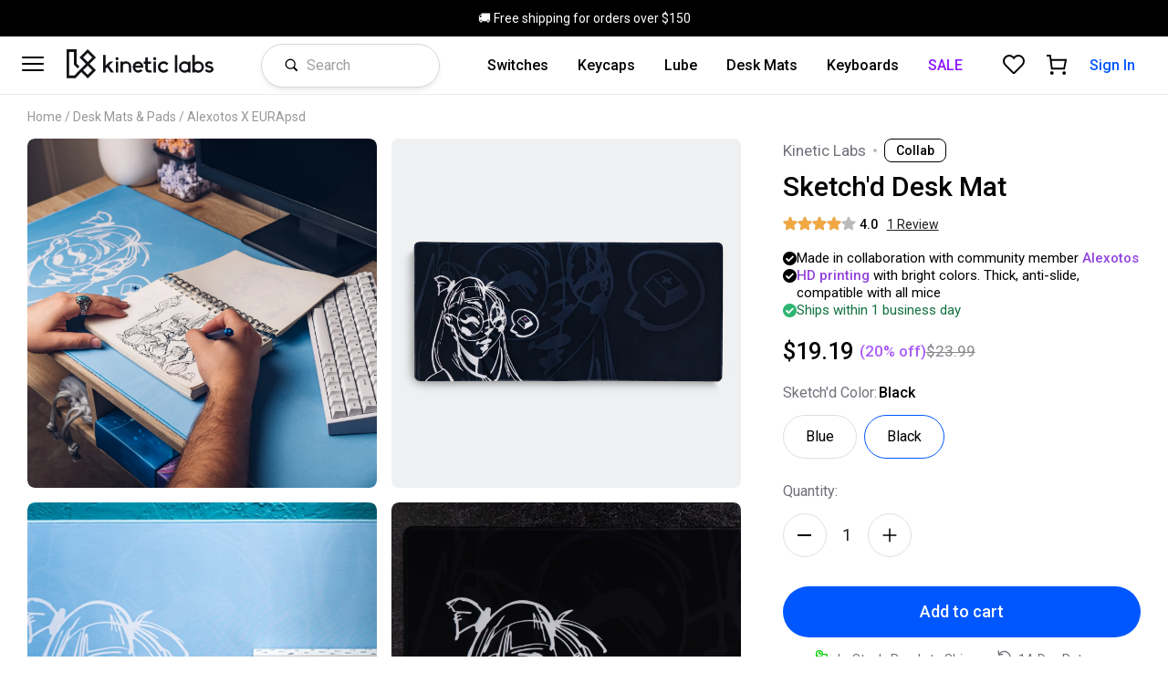

--- FILE ---
content_type: text/html; charset=utf-8
request_url: https://kineticlabs.com/desk-mats/alexotos-eura/sketchd?ref=keeb-finder
body_size: 14795
content:

   <!DOCTYPE html>
   <html lang="en">
    <head>
      <meta charset="UTF-8" />
      <meta name="viewport" content="width=device-width, initial-scale=1.0" />
      
      <script id="kl-ssr-data" type="application/json">{"v2/globalMetadata":{"fulfillmentDays":null,"globalHeaderLink":"/shop","globalHeaderText":"🚚 Free shipping for orders over $150","intGlobalHeaderLink":null,"intGlobalHeaderText":"🚚 $10 off shipping on orders over $150","jsonData":{"shipping":{"holidayDates":["7/4"],"sameDayFulfillment":{"utcEndHour":18,"shippingText":"Ships today with UPS","utcStartHour":5,"utcEndWeekDay":5,"utcStartWeekDay":1,"shippingTooltipText":"Select UPS at checkout and we'll ship your order today.","fallbackShippingText":"Ships within 1 business day"}}},"featureFlags":[{"id":2,"displayName":"Klaviyo Tag","isOnForDev":true,"isOnForProd":true,"name":"klaviyo"},{"id":1,"displayName":"Attentive Tag","isOnForDev":false,"isOnForProd":false,"name":"attentive"}]},"v2/pageSeoRes__{\"pathname\":\"/desk-mats/alexotos-eura/sketchd\"}":{"id":49,"title":"Sketch'd Desk Mat by Alexotos and EURApsd | Kinetic Labs","description":"This 4mm thick desk mat (desk pad) features Alexotos and EURApsd logos on a black backdrop on a large 900mm by 400mm mat.","pathname":"sketchd","imageUrl":"https://cdn.shopify.com/s/files/1/0478/6913/2956/products/DSC02394-TRUE_1400x.png?v=1620404751","imageAlt":"sketch'd large desk mat pad","canonical":"https://kineticlabs.com/desk-mats/alexotos-eura/sketchd","ogType":"product"},"v2/pdpDataQueryAtom__{\"pdpHandle\":\"sketchd\"}":{"status":"success","payload":{"product":{"title":"Sketch'd Desk Mat","description":"Designed by Alexotos and EURApsd, the Sketch'd desk mat features a composition of Eura and Alex's logos on a black or baby blue background. Dimensions: 900 x 400 x 4mm.","handle":"sketchd","id":"gid://shopify/Product/6725176393884","productType":"desk-mats","vendor":"alexotos-eura","tags":["alexotos-eura","clearance","desk-mats","kinetic","mystery","price-change-job-active","sale","shop"],"variants":{"edges":[{"node":{"id":"gid://shopify/ProductVariant/39852924600476","title":"black","priceV2":{"amount":"19.19","currencyCode":"USD"},"compareAtPriceV2":{"amount":"23.99","currencyCode":"USD"},"quantityAvailable":13,"weight":1.88,"metafield":{"value":"{\"size\":{\"title\":\"Black\",\"size\":\"Black\"},\"selectedOptionsText\":\"Black\",\"cartImageIndex\":2,\"pdpCarouselImageIndexRange\":[0,3]}"}}},{"node":{"id":"gid://shopify/ProductVariant/39852924633244","title":"blue","priceV2":{"amount":"19.19","currencyCode":"USD"},"compareAtPriceV2":{"amount":"23.99","currencyCode":"USD"},"quantityAvailable":108,"weight":1.88,"metafield":{"value":"{\"size\":{\"title\":\"Blue\",\"size\":\"Blue\"},\"selectedOptionsText\":\"Blue\",\"cartImageIndex\":5,\"pdpCarouselImageIndexRange\":[3,6]}"}}}]},"metafield":{"value":"{\"brand\":\"Alexotos x EURApsd\",\"shortTitle\":\"Sketch'd Desk Mat\",\"shortDescription\":\"high quality print on large mat\",\"optionsText\":\"4mm thick\",\"plpImageIndex\":6,\"featuredCardImageIndex\":1,\"pdpCarouselImageIndeces\":[0,1,2,3,4,5],\"variantSectionTitle\":{\"size\":\"Color\"},\"seo\":{\"title\":\"Sketch'd Desk Mat by Alexotos and EURApsd | Kinetic Labs\",\"description\":\"This 4mm thick desk mat (desk pad) features Alexotos and EURApsd logos on a black backdrop on a large 900mm by 400mm mat.\",\"url\":\"https://kineticlabs.store/desk-mats/alexotos-eura/sketchd\",\"image\":\"https://cdn.shopify.com/s/files/1/0478/6913/2956/products/DSC02394-TRUE_1400x.png?v=1620404751\",\"imageAlt\":\"sketch'd large desk mat pad\"},\"details\":{\"type\":\"misc\",\"faq\":[{\"title\":\"What material are these made from?\",\"description\":\"These are cloth top and rubber bottom to prevent sliding on the desk.\"},{\"title\":\"How thick are these?\",\"description\":\"These are 4mm thick.\"},{\"title\":\"How can I wash these?\",\"description\":\"The best method is to spot clean using water and a very small amount of soap. We do not recommend machine washing, but some customers have reported washing on a soft cycle with cold water.\"}]},\"relatedProducts\":{\"title\":\"You Might Also Like\",\"productIds\":[\"Z2lkOi8vc2hvcGlmeS9Qcm9kdWN0LzYyMTExMTc1NDc2NzY=\",\"Z2lkOi8vc2hvcGlmeS9Qcm9kdWN0LzYyMTExMTU3NDU0MzY=\"]}}"}},"collections":{"edges":[{"node":{"title":"Featured Items","handle":"home-featured-items"}},{"node":{"title":"Best Sellers","handle":"home-best-sellers"}},{"node":{"title":"switches","handle":"switches"}},{"node":{"title":"Kinetic Labs","handle":"kinetic"}},{"node":{"title":"Durock","handle":"durock"}},{"node":{"title":"BSUN","handle":"bsun"}},{"node":{"title":"Gateron","handle":"gateron"}},{"node":{"title":"Apparel","handle":"apparel"}},{"node":{"title":"Shop Best Sellers","handle":"shop"}},{"node":{"title":"Keyboard Lube","handle":"lube"}},{"node":{"title":"Krytox","handle":"krytox"}},{"node":{"title":"Switch Mods","handle":"switch-mods"}},{"node":{"title":"Keycaps","handle":"keycaps"}},{"node":{"title":"PolyCaps","handle":"polycaps"}},{"node":{"title":"Carbon","handle":"carbon"}},{"node":{"title":"Kelowna","handle":"kelowna"}},{"node":{"title":"Tribosys","handle":"tribosys"}},{"node":{"title":"tax:clothing","handle":"tax-clothing"}},{"node":{"title":"Storage","handle":"storage"}},{"node":{"title":"Best Seller (internal use)","handle":"best-seller-internal-use"}},{"node":{"title":"Desk Mats & Pads","handle":"desk-mats"}},{"node":{"title":"Keyboard Accessories","handle":"misc"}},{"node":{"title":"Brandon Taylor","handle":"bt"}},{"node":{"title":"tinymakesthings","handle":"tinymakesthings"}},{"node":{"title":"Alexotos x EURApsd","handle":"alexotos-eura"}},{"node":{"title":"Space Cables","handle":"space-cables"}},{"node":{"title":"Cables","handle":"cables"}},{"node":{"title":"Apiarykeyboards","handle":"apiary"}},{"node":{"title":"Discontinued","handle":"discontinued"}},{"node":{"title":"Sale","handle":"sale"}},{"node":{"title":"Clearance","handle":"clearance"}},{"node":{"title":"JWK & Durock Switches","handle":"jwk"}},{"node":{"title":"Kailh","handle":"kailh"}},{"node":{"title":"Tecsee","handle":"tecsee"}},{"node":{"title":"KTT Switches","handle":"ktt"}},{"node":{"title":"SP-Star Switches","handle":"sp-star"}},{"node":{"title":"Halloween Sale","handle":"halloween-2022"}},{"node":{"title":"Zomo","handle":"zomo"}},{"node":{"title":"Mechanical Keyboards","handle":"keyboards"}},{"node":{"title":"2022 Black Friday 50% Off","handle":"2022-black-friday-50-off"}},{"node":{"title":"2022 Black Friday 30% Off","handle":"2022-black-friday-30-off"}},{"node":{"title":"2022 Black Friday 20% Off","handle":"2022-black-friday-20-off"}},{"node":{"title":"2022 Black Friday 10% Off","handle":"2022-black-friday-10-off"}},{"node":{"title":"Agile","handle":"agile"}},{"node":{"title":"Wuque Studios","handle":"wuque-studios"}},{"node":{"title":"Keychron","handle":"keychron"}},{"node":{"title":"Cherry","handle":"cherry"}},{"node":{"title":"Tbcats Studio","handle":"tbcats"}},{"node":{"title":"KBDFans","handle":"kbdfans"}},{"node":{"title":"Chosfox","handle":"chosfox"}},{"node":{"title":"Home Featured Keycaps","handle":"home-featured-keycaps"}},{"node":{"title":"Home Featured Keyboards","handle":"home-featured-keyboards"}},{"node":{"title":"Home Featured Switches","handle":"home-featured-switches"}},{"node":{"title":"Home Featured Desk Mats","handle":"home-featured-desk-mats"}},{"node":{"title":"Home Featured Accessories","handle":"home-featured-accessories"}},{"node":{"title":"Labor Day Sale 2023 Items (40% off)","handle":"labor-day-sale-2023-items-40-off"}},{"node":{"title":"Labor Day Sale 2023 Items (30% off)","handle":"labor-day-sale-2023-items-30-off"}},{"node":{"title":"Labor Day Sale 2023 Items (20% off)","handle":"labor-day-sale-2023-items-20-off"}},{"node":{"title":"Labor Day Sale 2023 Items (10% off)","handle":"labor-day-sale-2023-items-10-off"}},{"node":{"title":"Binepad","handle":"binepad"}},{"node":{"title":"Iconlabs","handle":"iconlabs"}},{"node":{"title":"Candy Shop Collection","handle":"candy-shop-collection"}},{"node":{"title":"Candy Day Sale 2023","handle":"candy-day-sale-2023"}},{"node":{"title":"Black Friday 2023 65% Off Products","handle":"black-friday-2023-65-off-products"}},{"node":{"title":"Black Friday 2023 50% off Products","handle":"black-friday-2023-50-off-products"}},{"node":{"title":"Black Friday 2023 30% Off Products","handle":"black-friday-2023-30-off-products"}},{"node":{"title":"Black Friday 25% Off Products","handle":"black-friday-25-off-products"}},{"node":{"title":"Black Friday 10% Off Products","handle":"black-friday-10-off-products"}},{"node":{"title":"Linear Keyboard Switches","handle":"linear-switches"}},{"node":{"title":"Tactile Keyboard Switches","handle":"tactile-switches"}},{"node":{"title":"Clicky Keyboard Switches","handle":"clicky-switches"}},{"node":{"title":"Silent Keyboard Switches","handle":"silent-switches"}},{"node":{"title":"HMX","handle":"hmx"}},{"node":{"title":"Mouse Pads","handle":"mouse-pads"}},{"node":{"title":"April 2024 Sale","handle":"april-2024-sale"}},{"node":{"title":"Yunzii","handle":"yunzii"}},{"node":{"title":"Chilkey Shop","handle":"chilkey"}},{"node":{"title":"Keycap Switch Fidgets","handle":"fidgets"}},{"node":{"title":"Black Friday 2024 65% Off","handle":"black-friday-2024-65-off"}},{"node":{"title":"Black Friday 2024 50% off","handle":"black-friday-2024-50-off"}},{"node":{"title":"Black Friday 2024 30% Off","handle":"black-friday-30-off"}},{"node":{"title":"Black Friday 2024 25% Off","handle":"black-friday-25-off"}},{"node":{"title":"Black Friday 2024 10% Off","handle":"black-friday-10-off"}},{"node":{"title":"Keebsmas 2024 Re-stocks","handle":"keebsmas-2024-re-stocks"}},{"node":{"title":"Akko Shop","handle":"akko"}},{"node":{"title":"Green Products","handle":"green-products"}},{"node":{"title":"Hall Effect Mechanical Keyboards","handle":"hall-effect"}},{"node":{"title":"Madlions","handle":"madlions"}},{"node":{"title":"Halloween 2025 Sale","handle":"halloween-2025-sale"}}]}}},"v2/getProductsByIdMetadataSel__{\"handles\":[\"sketchd\"]}":[{"metaId":54,"categoryDisplayName":"Misc","clearImageCloudinaryId":"api-images/products/sketchd/3_1_xuy1xa","variantImageStrategy":"skip-second","handle":"sketchd","shopifyId":"6725176393884","brandDisplayName":"Kinetic Labs","defaultVariantShopifyAdminId":"39852924600476","seo":{"title":"","description":""},"cardVariantDescription":"4mm thick","images":[{"alt":"Sketch'd desk mat by Alexotos and EuraPSD XL Mouse Pad","cloudinaryId":"api-images/products/sketchd/DSC07787-2_aupjlf","profileHandle":"","socialPlatform":"","profileImageCloudinaryId":"","priority":100,"objectFit":"cover","objectPosition":"50% 84%","tags":[],"section":"main"},{"alt":"Sketch's XL Mouse Pad Desk Mat","cloudinaryId":"api-images/products/sketchd/3_1_xuy1xa","profileHandle":"","socialPlatform":"","profileImageCloudinaryId":"","priority":90,"objectFit":"contain","objectPosition":"50% 50%","tags":[],"section":"main"},{"alt":"Sketch'd desk mat by Alexotos and EuraPSD XL Mouse Pad","cloudinaryId":"api-images/products/sketchd/DSC07420_zpdc8q","profileHandle":"","socialPlatform":"","profileImageCloudinaryId":"","priority":80,"objectFit":"cover","objectPosition":"0% 50%","tags":[],"section":"main"},{"alt":"Sketch's XL Mouse Pad Desk Mat","cloudinaryId":"api-images/products/sketchd/DSC02092copy_ixmatx","profileHandle":"","socialPlatform":"","profileImageCloudinaryId":"","priority":70,"objectFit":"cover","objectPosition":"0% 50%","tags":[],"section":"main"},{"alt":"Sketch's XL Mouse Pad Desk Mat","cloudinaryId":"api-images/products/sketchd/DSC02375_newaae","profileHandle":"","socialPlatform":"","profileImageCloudinaryId":"","priority":60,"objectFit":"cover","objectPosition":"50% 50%","tags":[],"section":"main"},{"alt":"Sketch's XL Mouse Pad Desk Mat","cloudinaryId":"api-images/products/sketchd/DSC02381_ebyk0h","profileHandle":"","socialPlatform":"","profileImageCloudinaryId":"","priority":1,"objectFit":"cover","objectPosition":"50% 50%","tags":[],"section":"main"},{"alt":"Sketch's XL Mouse Pad Desk Mat","cloudinaryId":"api-images/products/sketchd/DSC02120-2_iunkku","profileHandle":"","socialPlatform":"","profileImageCloudinaryId":"","priority":1,"objectFit":"contain","objectPosition":"50% 50%","tags":[],"section":"main"},{"alt":"Sketch's XL Mouse Pad Desk Mat","cloudinaryId":"api-images/products/sketchd/DSC02389_dmhhs6","profileHandle":"","socialPlatform":"","profileImageCloudinaryId":"","priority":1,"objectFit":"cover","objectPosition":"50% 50%","tags":[],"section":"main"},{"alt":"Sketch's XL Mouse Pad Desk Mat","cloudinaryId":"api-images/products/sketchd/DSC02394-TRUE_nvj9mw","profileHandle":"","socialPlatform":"","profileImageCloudinaryId":"","priority":1,"objectFit":"cover","objectPosition":"50% 50%","tags":[],"section":"main"},{"alt":"Kinetic Labs Sketchd XL Mouse Pad Desk Mat","cloudinaryId":"api-images/products/sketchd/unknown_310866197_667655724921890_4218910827384706982_n_qptyfo","profileHandle":"stag_keyboards","socialPlatform":"instagram","profileImageCloudinaryId":"api-images/avatars/social/283220039_166549262480653_1277501870903868400_n_vdl1um","priority":1,"objectFit":"contain","objectPosition":"50% 50%","tags":[],"section":"social"}],"variantCategories":[{"id":"17","title":"Sketch'd Color","description":"Black and Blue","priority":1,"tooltipText":null,"jsonData":null,"options":[{"id":"39","priority":1,"display":"Blue","value":"Blue","type":"string","tooltipText":null,"jsonData":null},{"id":"38","priority":1,"display":"Black","value":"Black","type":"string","tooltipText":null,"jsonData":null}]}],"variants":[{"metaId":84,"shopifyVariantId":"39852924633244","storefrontShopifyVariantId":"gid://shopify/ProductVariant/39852924633244","title":"Blue","cartImageCloudinaryId":"api-images/products/sketchd/DSC02120-2_iunkku","imageCloudinaryIds":["api-images/products/sketchd/DSC02381_ebyk0h","api-images/products/sketchd/DSC02375_newaae","api-images/products/sketchd/DSC02120-2_iunkku"],"categoryOptionIds":["39"],"isVisible":true,"addOns":[],"estimatedRestockDateStr":null,"priority":1,"jsonData":null},{"metaId":83,"shopifyVariantId":"39852924600476","storefrontShopifyVariantId":"gid://shopify/ProductVariant/39852924600476","title":"Black","cartImageCloudinaryId":"api-images/products/sketchd/3_1_xuy1xa","imageCloudinaryIds":["api-images/products/sketchd/DSC02389_dmhhs6","api-images/products/sketchd/DSC02394-TRUE_nvj9mw","api-images/products/sketchd/DSC02092copy_ixmatx","api-images/products/sketchd/3_1_xuy1xa"],"categoryOptionIds":["38"],"isVisible":true,"addOns":[],"estimatedRestockDateStr":null,"priority":1,"jsonData":null}],"reviews":{"numStars":4,"numReviews":1},"saleStartDateStr":null,"saleEndDateStr":null,"filterOptions":[],"isConfigurable":false,"audioFiles":[],"tags":[{"displayName":"Collab","tagId":8,"priority":1}],"bundles":[],"minQuantityToShowQuantityBubble":null,"jsonData":{"topSectionBullets":{"bullets":[{"text":"Made in collaboration with community member Alexotos","wordsToHighlight":["Alexotos"]},{"text":"HD printing with bright colors. Thick, anti-slide, compatible with all mice","wordsToHighlight":["HD","printing"]}]}}}]}</script>
      <script id="kl-shared-data" type="application/json">{"renderedUsingMobile":false,"renderedUsingLoggedInUser":false,"serverUtcString":"Tue, 27 Jan 2026 02:47:17 GMT"}</script>

      <link rel="preconnect" href="https://fonts.gstatic.com/" crossorigin />
      <link rel="preconnect" href="https://res.cloudinary.com/" crossorigin />
      <link rel="preconnect" href="https://auth.kineticlabs.com/" crossorigin />

      <link rel="preload" as="style" href="https://fonts.googleapis.com/css2?family=Roboto:ital,wght@0,400;0,500;0,700;1,400&display=swap">

      <link rel="stylesheet" media="print" id="google-font-preload-tag" href="https://fonts.googleapis.com/css2?family=Roboto:ital,wght@0,400;0,500;0,700;1,400&display=swap">
      
      <link rel="icon" href="/public/smaller-bg-kinetic-labs-keyboards-logo.svg">
      
      
      <link data-parent-chunk="main" rel="prefetch" as="style" href="/public/styles-2566ab5c2b973b6dd691.css">
<link data-parent-chunk="main" rel="prefetch" as="style" href="/public/styles-f4224a597f58274252db.css">
<link data-parent-chunk="main" rel="prefetch" as="style" href="/public/styles-99cb55df965dfa0ad8a3.css">
<link data-parent-chunk="main" rel="prefetch" as="style" href="/public/styles-32cf77b319b30614644d.css">
<link data-parent-chunk="main" rel="prefetch" as="style" href="/public/styles-380ca3504dbf7905981e.css">
<link data-parent-chunk="main" rel="prefetch" as="style" href="/public/styles-702799252b7cd7f0903d.css">
<link data-parent-chunk="main" rel="prefetch" as="style" href="/public/styles-c478e93ae09b72e3a48a.css">
<link data-parent-chunk="main" rel="preload" as="style" href="/public/styles-d062788d9dcd2ce4d476.css">
<link data-parent-chunk="main" rel="preload" as="style" href="/public/styles-9eb96b085ea9af0091b9.css">
<link data-parent-chunk="main" rel="preload" as="style" href="/public/styles-6bf5c1b2c93b4fe9f1a0.css">
<link data-parent-chunk="main" rel="preload" as="style" href="/public/styles-963d0555b9dd3b4282bd.css">
<link data-parent-chunk="main" rel="preload" as="style" href="/public/styles-b21ae7daa1e38a78d81e.css">
<link data-parent-chunk="main" rel="preload" as="style" href="/public/styles-0932a6a8a7cc0072478c.css">
<link data-parent-chunk="main" rel="preload" as="style" href="/public/styles-3c31fc8210da97f4b044.css">
<link data-parent-chunk="main" rel="preload" as="style" href="/public/styles-806228d87ee9f781ca2d.css">
<link data-parent-chunk="main" rel="preload" as="style" href="/public/styles-63edb41e47923e9b34fe.css">
<link data-parent-chunk="main" rel="preload" as="style" href="/public/styles-94f1dc8946061310f618.css">
<link data-chunk="lazy-pl-product" rel="preload" as="style" href="/public/styles-c478e93ae09b72e3a48a.css">
<link data-chunk="main" rel="preload" as="style" href="/public/styles-17582f47917b148cc82a.css">
<link data-chunk="main" rel="preload" as="style" href="/public/styles-d40918537c0f7e785e22.css">
<link data-chunk="main" rel="preload" as="script" href="/public/7448.196a9869518e8585c319.js">
<link data-chunk="main" rel="preload" as="script" href="/public/main.45ed219a3d2329608ee1.js">
<link data-chunk="lazy-pl-product" rel="preload" as="script" href="/public/5083.8686395409b9e926ccd8.js">
<link data-chunk="lazy-pl-product" rel="preload" as="script" href="/public/2492.326ec0ca59f96f0913c4.js">
<link data-chunk="lazy-pl-product" rel="preload" as="script" href="/public/771.d10cc133eebe8bf83d60.js">
<link data-chunk="lazy-pl-product" rel="preload" as="script" href="/public/6660.cf3c0eccf990463f30ee.js">
<link data-chunk="lazy-pl-product" rel="preload" as="script" href="/public/lazy-pl-product.37f393fe81b50c609224.js">
<link data-parent-chunk="main" rel="preload" as="script" href="/public/6660.cf3c0eccf990463f30ee.js">
<link data-parent-chunk="main" rel="preload" as="script" href="/public/lazy-pl-prebuilt-keyboard-dialog.83b4ac609d11818ab6ce.js">
<link data-parent-chunk="main" rel="preload" as="script" href="/public/771.d10cc133eebe8bf83d60.js">
<link data-parent-chunk="main" rel="preload" as="script" href="/public/lazy-pl-review-overlay.25c39630663f1fb53e03.js">
<link data-parent-chunk="main" rel="preload" as="script" href="/public/lazy-pl-sign-in-overlay.82e9d48af302baf2dd0c.js">
<link data-parent-chunk="main" rel="preload" as="script" href="/public/lazy-pl-confirmation-overlay.00701046401b8d8ec989.js">
<link data-parent-chunk="main" rel="preload" as="script" href="/public/lazy-pl-remind-me-overlay.c0d86c7571e5d5257839.js">
<link data-parent-chunk="main" rel="preload" as="script" href="/public/lazy-pl-stock-subscription-overlay.d820ac72d61a478a7c87.js">
<link data-parent-chunk="main" rel="preload" as="script" href="/public/lazy-pl-early-access-overlay.6d99ba38c1e612763df7.js">
<link data-parent-chunk="main" rel="preload" as="script" href="/public/lazy-pl-order-problem-overlay.323c3d4c4f6657b9680f.js">
<link data-parent-chunk="main" rel="preload" as="script" href="/public/lazy-pl-product-question-overlay.682d716c6a1a66a3b899.js">
<link data-parent-chunk="main" rel="preload" as="script" href="/public/lazy-pl-p-question-answer-overlay.74670e108e005012e742.js">
<link data-parent-chunk="main" rel="prefetch" as="script" href="/public/5083.8686395409b9e926ccd8.js">
<link data-parent-chunk="main" rel="prefetch" as="script" href="/public/2492.326ec0ca59f96f0913c4.js">
<link data-parent-chunk="main" rel="prefetch" as="script" href="/public/771.d10cc133eebe8bf83d60.js">
<link data-parent-chunk="main" rel="prefetch" as="script" href="/public/6660.cf3c0eccf990463f30ee.js">
<link data-parent-chunk="main" rel="prefetch" as="script" href="/public/lazy-pl-product.37f393fe81b50c609224.js">
<link data-parent-chunk="main" rel="prefetch" as="script" href="/public/lazy-pl-home.96ea5f51b51680166d6b.js">
<link data-parent-chunk="main" rel="prefetch" as="script" href="/public/lazy-pl-listing.280edd76f931c3a13f78.js">
<link data-parent-chunk="main" rel="prefetch" as="script" href="/public/lazy-pl-account.bbcfaa5754896ff9ba4e.js">
<link data-parent-chunk="main" rel="prefetch" as="script" href="/public/lazy-pl-main-overlay.16f5cc7a9ba15c32b022.js">
<link data-parent-chunk="main" rel="prefetch" as="script" href="/public/lazy-pl-search.f53ca6f59d72fe2c2574.js">
<link data-parent-chunk="main" rel="prefetch" as="script" href="/public/lazy-contact-p.1e96ed783bee740190d3.js">
<link rel="preload" as="image" href="https://res.cloudinary.com/kineticlabs/image/upload/q_auto/c_fit,w_1300/f_auto/v1/api-images/products/sketchd/DSC07787-2_aupjlf">
<link rel="preload" as="image" href="https://res.cloudinary.com/kineticlabs/image/upload/q_auto/c_fit,w_1300/f_auto/v1/api-images/products/sketchd/3_1_xuy1xa">
<link rel="preload" as="image" href="https://res.cloudinary.com/kineticlabs/image/upload/q_auto/c_fit,w_1300/f_auto/v1/api-images/products/sketchd/DSC07420_zpdc8q">
<link rel="preload" as="image" href="https://res.cloudinary.com/kineticlabs/image/upload/q_auto/c_fit,w_1300/f_auto/v1/api-images/products/sketchd/DSC02092copy_ixmatx">
      <link data-chunk="main" rel="stylesheet" href="/public/styles-d40918537c0f7e785e22.css">
<link data-chunk="main" rel="stylesheet" href="/public/styles-17582f47917b148cc82a.css">
<link data-chunk="lazy-pl-product" rel="stylesheet" href="/public/styles-c478e93ae09b72e3a48a.css">
      
      <title data-react-helmet="true">Sketch&#x27;d Desk Mat by Alexotos and EURApsd | Kinetic Labs</title>
      <meta data-react-helmet="true" name="description" content="This 4mm thick desk mat (desk pad) features Alexotos and EURApsd logos on a black backdrop on a large 900mm by 400mm mat."/><meta data-react-helmet="true" property="og:site_name" content="Kinetic Labs"/><meta data-react-helmet="true" property="og:type" content="product"/><meta data-react-helmet="true" property="og:title" content="Sketch&#x27;d Desk Mat by Alexotos and EURApsd | Kinetic Labs"/><meta data-react-helmet="true" property="og:description" content="This 4mm thick desk mat (desk pad) features Alexotos and EURApsd logos on a black backdrop on a large 900mm by 400mm mat."/><meta data-react-helmet="true" property="og:url" content="https://kineticlabs.com/desk-mats/alexotos-eura/sketchd"/><meta data-react-helmet="true" property="og:image" content="https://cdn.shopify.com/s/files/1/0478/6913/2956/products/DSC02394-TRUE_1400x.png?v=1620404751"/><meta data-react-helmet="true" property="og:image:alt" content="sketch&#x27;d large desk mat pad"/><meta data-react-helmet="true" property="product:brand" content="Alexotos x EURApsd"/><meta data-react-helmet="true" property="og:availability" content="instock"/><meta data-react-helmet="true" property="product:availability" content="in stock"/><meta data-react-helmet="true" property="product:price:amount" content="19.19"/><meta data-react-helmet="true" property="product:price:currency" content="USD"/><meta data-react-helmet="true" property="product:price:amount" content="19.19"/><meta data-react-helmet="true" property="product:price:currency" content="USD"/>
      <link data-react-helmet="true" rel="canonical" href="https://kineticlabs.com/desk-mats/alexotos-eura/sketchd"/>
      <script data-react-helmet="true" type="application/ld+json">{
          "@context": "https://schema.org/",
          "@type": "Product",
          "name": "Sketch'd Desk Mat",
          "image": [
            "https://res.cloudinary.com/kineticlabs/image/upload/q_auto/c_fit,w_800/f_auto/v1/api-images/products/sketchd/DSC07787-2_aupjlf","https://res.cloudinary.com/kineticlabs/image/upload/q_auto/c_fit,w_800/f_auto/v1/api-images/products/sketchd/3_1_xuy1xa","https://res.cloudinary.com/kineticlabs/image/upload/q_auto/c_fit,w_800/f_auto/v1/api-images/products/sketchd/DSC07420_zpdc8q","https://res.cloudinary.com/kineticlabs/image/upload/q_auto/c_fit,w_800/f_auto/v1/api-images/products/sketchd/DSC02092copy_ixmatx","https://res.cloudinary.com/kineticlabs/image/upload/q_auto/c_fit,w_800/f_auto/v1/api-images/products/sketchd/DSC02375_newaae","https://res.cloudinary.com/kineticlabs/image/upload/q_auto/c_fit,w_800/f_auto/v1/api-images/products/sketchd/DSC02381_ebyk0h"
          ],
          "description": "Designed by Alexotos and EURApsd, the Sketch'd desk mat features a composition of Eura and Alex's logos on a black or baby blue background. Dimensions: 900 x 400 x 4mm.",
          "brand": {
            "@type": "Brand",
            "name": "Alexotos x EURApsd"
          },
          "weight": {
            "@type": "QuantitativeValue",
            "unitCode": "KGM",
            "value": 0.8526077097505668
          },
          "offers": {
            "@type": "Offer",
            "url": "https://kineticlabs.com/desk-mats/alexotos-eura/sketchd",
            "priceCurrency": "USD",
            "price": "19.19",
            "itemCondition": "http://schema.org/NewCondition",
            "availability": "http://schema.org/InStock"
          }
          
        }</script>
      
       
    
    </head>
    <body>
      <div id="kl-portals-container"><div id="kl-portals"></div></div>
      <div id="root"><div class="o15fbdcl"><div class="c160n23t"></div></div><div class="p1bppch0"><div class="gp62hq6" style="--gp62hq6-0:normal;--gp62hq6-1:black;--gp62hq6-2:white"><span class="m2prl00"><a href="/shop"><span class="m2prl00">🚚 Free shipping for orders over $150</span></a></span></div><header class="h1ohftfw"><div class="hh83y1w"><div class="h14rhn03"><div class="l15owiqy"><div class="m11ydxzd"><div class="m553gbs"><svg width="24" height="24" xmlns="http://www.w3.org/2000/svg" viewBox="0 0 24 24"><path d="M23 18c.6 0 1 .4 1 1s-.4 1-1 1H1c-.6 0-1-.4-1-1s.4-1 1-1h22zm0-7c.6 0 1 .4 1 1s-.4 1-1 1H1c-.6 0-1-.4-1-1s.4-1 1-1h22zm0-7c.6 0 1 .4 1 1s-.4 1-1 1H1c-.6 0-1-.4-1-1s.4-1 1-1h22z" fill="#000001" fill-rule="evenodd"></path></svg></div></div><a class="l1u1b7up" href="/"><div class="clsi67f"><svg id="kineticlabs-logo_svg__Layer_1" data-name="Layer 1" xmlns="http://www.w3.org/2000/svg" viewBox="0 0 825.05 163.95"><defs><style>.kineticlabs-logo_svg__cls-1{fill:#141116}</style></defs><path class="kineticlabs-logo_svg__cls-1" d="M251.78 114.1L205.7 68l-46.08 46.1 35.93 35.9-25.47 25.8-10.19 10.34-3.66 3.72-25.61 25.94H102v-133h27v72.45l20.36 20.36 10.26-10.27-16.1-16.1V68.31h-56v162h49.2l33.47-33.91L205.7 232l46.08-46.08-35.9-35.92zm-71.64 0l25.56-25.55 25.55 25.55-25.55 25.56zm51.11 71.8l-25.55 25.55-25.36-25.36 25.39-25.72z" transform="translate(-87.48 -68.02)"></path><path class="kineticlabs-logo_svg__cls-1" d="M262.41 68.73h-19.46l-24.44 22.72V32.61h-13.55v98.35h13.55v-21.33l9.02-8.45 21.57 29.78h17.1l-28.47-39.21 24.68-23.02zM276.28 68.73h13.55v62.24h-13.55z"></path><path class="kineticlabs-logo_svg__cls-1" d="M370.53 112.28a8.46 8.46 0 00-8.61 8.48 8.55 8.55 0 1017.09 0 8.48 8.48 0 00-8.48-8.48zM420.24 135.57c-5.32 0-11 2-16.52 5.83v-4.65h-13.55V199h13.55v-33.36a16.52 16.52 0 1133 0V199h13.55v-33.36a30.39 30.39 0 00-8.71-21.35 30 30 0 00-21.32-8.72zM509.83 145.61a28.61 28.61 0 00-42.39 0 32.89 32.89 0 00-7.73 15 33.78 33.78 0 00-.81 7.32 20.48 20.48 0 00.13 2.83 31.86 31.86 0 008.41 19.52 28 28 0 0021.19 9.55 35.05 35.05 0 0016.37-4.56 36.39 36.39 0 008.24-6.88l.93-1-11.38-6.8-.64.63a21.48 21.48 0 01-13.83 5.94c-7.75-.11-14.53-6.71-16.12-15.5h45.93l.11-1a37.05 37.05 0 00-.67-9.89 31.43 31.43 0 00-7.74-15.16zM488.58 149c6.42 0 12.33 4.34 15.06 10.92h-30.1c2.84-6.6 8.74-10.92 15.04-10.92zM551.27 186c-4 0-7.75-4-7.75-8.28v-27.9H562v-13h-18.48v-23.23H530v23.16h-8.9v13h8.9V178a21.07 21.07 0 0021 21h14.71l-3.49-13zM582.42 112.28a8.45 8.45 0 00-8.61 8.48 8.55 8.55 0 1017.09 0 8.49 8.49 0 00-8.48-8.48z" transform="translate(-87.48 -68.02)"></path><path class="kineticlabs-logo_svg__cls-1" d="M488.17 68.73h13.55v62.24h-13.55z"></path><path class="kineticlabs-logo_svg__cls-1" d="M647.71 179a19 19 0 11-15.3-30.25 19.19 19.19 0 0115.31 7.91l.68.93 10.85-8-.64-.91a28 28 0 00-3.27-3.82 32.89 32.89 0 00-46 0 32.75 32.75 0 000 46.11 32.9 32.9 0 0046 0 46.75 46.75 0 003.36-3.97l.75-.94-11.07-8.06z" transform="translate(-87.48 -68.02)"></path><path class="kineticlabs-logo_svg__cls-1" d="M608.08 32.61h13.55v98.36h-13.55z"></path><path class="kineticlabs-logo_svg__cls-1" d="M769.88 142.46c-4.64-3.48-11.26-7-19-7a32.43 32.43 0 100 64.86c7.74 0 14.36-3.54 19-7V199h13.55v-62.25h-13.55zm-19 44.55a19.14 19.14 0 1119-19.14 19.1 19.1 0 01-19 19.13zM826.18 135.44c-7.75 0-14.37 3.54-19 7v-41.81h-13.56V199h13.55v-5.71c4.64 3.48 11.26 7 19 7a32.43 32.43 0 100-64.86zm0 51.57a19.14 19.14 0 1119-19.14 19.1 19.1 0 01-19 19.13zM909.53 170.3a17.33 17.33 0 00-6.62-5.39c-2.84-1.61-12.46-3.9-14.2-4.18-8.5-1.82-10.21-3.87-10.21-6.6 0-1.92 1.44-3.88 3.68-5a13.31 13.31 0 015.9-1.18c2.38 0 7.19.65 12.78 5l.86.67 8-9.32-.93-.74a35.44 35.44 0 00-16.71-7.45c-1.41-.13-3.05-.26-4.55-.26a25.39 25.39 0 00-10.82 2.33 19.15 19.15 0 00-7.94 6.16 17.65 17.65 0 00-3.07 9.8c0 6.46 3.1 11.65 9 15 2.89 1.65 9.07 3.07 13.47 4l.73.16h.17c9.48 1.68 10.7 4.54 10.7 6.85a6.33 6.33 0 01-4 5.75 16 16 0 01-6.48 1.35c-3.53 0-9.13-1.18-15.75-6.8l-.84-.71-8.62 9.41.91.78a41 41 0 0018.46 8.89 34.26 34.26 0 006.36.67 27.45 27.45 0 0011.19-2.32 20.3 20.3 0 008.42-6.91 17.9 17.9 0 00.1-20z" transform="translate(-87.48 -68.02)"></path></svg></div></a><a class="m1bwe6ff" href="/"><svg xmlns="http://www.w3.org/2000/svg" viewBox="0 0 397.4 398.3" width="24px" height="24px"><path d="M397.4 112.3L286.3 1 174.9 112.1l86.7 86.8-61.5 62.2-.1-.1-24.6 25 .1.1-8.8 8.9-66 66.6-65-.1.3-325h65.2l-.2 175 49.1 49.2 24.7-24.8-38.9-38.9.2-195.4L.9 1.5.6 396.6l114.7.1 85-85.8 85.8 85.9 111.3-111.1-86.6-86.7 86.6-86.7zm-172.9-.1l61.7-61.6 61.6 61.7-61.7 61.7-61.6-61.8zm123.2 173.4L286 347.3 224.8 286l61.3-62 61.6 61.6z" fill="#141116"></path></svg></a><div class="smzabao"><span></span></div></div><div class="r1iw2bu6"><div class="tkrkenb"><div class="tkjufcd"><a class="c1p38yys" style="--c1p38yys-0:black;--c1p38yys-1:500" href="/switches">Switches</a><a class="c1p38yys" style="--c1p38yys-0:black;--c1p38yys-1:500" href="/keycaps">Keycaps</a><a class="c1p38yys" style="--c1p38yys-0:black;--c1p38yys-1:500" href="/lube">Lube</a><a class="c1p38yys" style="--c1p38yys-0:black;--c1p38yys-1:500" href="/desk-mats">Desk Mats</a><a class="c1p38yys" style="--c1p38yys-0:black;--c1p38yys-1:500" href="/keyboards">Keyboards</a><a color="#8c17ff" class="c1p38yys" style="--c1p38yys-0:#8c17ff;--c1p38yys-1:500" href="/sale">SALE</a></div></div><div class="m1czpfq3" style="--m1czpfq3-0:block"><div class="ci09je6 ib5f38x" style="--ib5f38x-0:unset;--ib5f38x-1:unset"><svg width="24" height="24" xmlns="http://www.w3.org/2000/svg" viewBox="0 0 24 24"><path d="M22.354 20.232l-5.026-5.026a9.028 9.028 0 10-2.122 2.122l5.026 5.026a1 1 0 001.414 0l.708-.708a1 1 0 000-1.414zM3 10a7 7 0 117 7 7.008 7.008 0 01-7-7z" fill="#000001" fill-rule="evenodd"></path></svg></div></div><div class="ib5f38x" style="--ib5f38x-0:unset;--ib5f38x-1:unset"><div class="f8kj7wh"><svg width="24" height="22" xmlns="http://www.w3.org/2000/svg"><path d="M12.05 3.05l-.051.052-.05-.052a7 7 0 00-9.899 9.9l9.948 9.95 9.95-9.95a7 7 0 00-9.899-9.9zm-1.515 1.414c.235.235.446.494.631.773l.833 1.256.833-1.256a4.996 4.996 0 017.702-.773l.172.181a5 5 0 01-.172 6.89l-8.536 8.536-8.534-8.536a5 5 0 017.071-7.07z" fill="#000001" fill-rule="evenodd"></path></svg></div></div><div class="ib5f38x" style="--ib5f38x-0:unset;--ib5f38x-1:unset"><div class="c171vixe"><svg width="23" height="23" xmlns="http://www.w3.org/2000/svg" viewBox="0 0 24 24"><path d="M6 20a2 2 0 110 4 2 2 0 010-4zm14 0a2 2 0 110 4 2 2 0 010-4zM4.876 1l.666 5H23.22l-2.4 12H5.124l-2-15H0V1h4.876zM20.78 8H5.809l1.066 8H19.18l1.6-8z" fill="#000001" fill-rule="nonzero"></path></svg><div class="ch6507j"></div></div></div><div class="ib5f38x" style="--ib5f38x-0:73px;--ib5f38x-1:16px"><span></span></div></div></div></div></header><div class="cmj1odi" style="--cmj1odi-0:unset;--cmj1odi-1:40px"><div class="pmiuul8"><div class="t50a4iv"><div class="b1vtkuvm"><div class="c1e10kok"><div class="cuc80zr"><a class="b1fmu1mq" href="/">Home<!-- --> <span class="pgdvxz6">/<!-- --> </span></a><a class="b1fmu1mq" href="/desk-mats">Desk Mats &amp; Pads<!-- --> <span class="pgdvxz6">/<!-- --> </span></a><a class="b1fmu1mq" href="/desk-mats/alexotos-eura">Alexotos x EURApsd<!-- --> </a></div></div></div><div class="i1xi1k25"><div class="iau3hro"><div class="c1y89d64"><div class="m17ydds3"><div class="c1aji473"><div class="n17032sf"><div class="o9vv0ha"><div class="ibxglcj"><div class="iobss34" style="--iobss34-0:#EFF0F2"><div class="i1rxum8e"><img src="https://res.cloudinary.com/kineticlabs/image/upload/q_auto/c_fit,w_1300/f_auto/v1/api-images/products/sketchd/DSC07787-2_aupjlf" alt="Sketch&#x27;d desk mat by Alexotos and EuraPSD XL Mouse Pad" fetchpriority="high" class="s12xh7l4" style="opacity:0;transition:opacity 0.5s ease 0s"/></div></div></div></div></div><div class="o9vv0ha"><div class="ibxglcj"><div class="iobss34" style="--iobss34-0:#EFF0F2"><div class="i1rxum8e"><img src="https://res.cloudinary.com/kineticlabs/image/upload/q_auto/c_fit,w_1300/f_auto/v1/api-images/products/sketchd/3_1_xuy1xa" alt="Product Variant Image" fetchpriority="high" class="s12xh7l4" style="opacity:0;transition:opacity 0.5s ease 0s"/></div></div></div></div><div class="n17032sf"><div class="o9vv0ha"><div class="ibxglcj"><div class="iobss34" style="--iobss34-0:#EFF0F2"><div class="i1rxum8e"><img src="https://res.cloudinary.com/kineticlabs/image/upload/q_auto/c_fit,w_1300/f_auto/v1/api-images/products/sketchd/DSC07420_zpdc8q" alt="Sketch&#x27;d desk mat by Alexotos and EuraPSD XL Mouse Pad" fetchpriority="high" class="s12xh7l4" style="opacity:0;transition:opacity 0.5s ease 0s"/></div></div></div></div></div><div class="n17032sf"><div class="o9vv0ha"><div class="ibxglcj"><div class="iobss34" style="--iobss34-0:#EFF0F2"><div class="i1rxum8e"><img src="https://res.cloudinary.com/kineticlabs/image/upload/q_auto/c_fit,w_1300/f_auto/v1/api-images/products/sketchd/DSC02092copy_ixmatx" alt="Sketch&#x27;s XL Mouse Pad Desk Mat" fetchpriority="high" class="s12xh7l4" style="opacity:0;transition:opacity 0.5s ease 0s"/></div></div></div></div></div><div class="n17032sf"><div class="o9vv0ha"><div class="ibxglcj"><div class="iobss34" style="--iobss34-0:#EFF0F2"><div class="i1rxum8e"><img src="https://res.cloudinary.com/kineticlabs/image/upload/q_auto/c_fit,w_1300/f_auto/v1/api-images/products/sketchd/DSC02375_newaae" alt="Sketch&#x27;s XL Mouse Pad Desk Mat" class="s12xh7l4" style="opacity:0;transition:opacity 0.5s ease 0s"/></div></div></div></div><button class="lwtomqp"><span class="l1hd025f">See more images</span><span class="lmtdyf1">+<!-- -->4</span></button></div></div><span></span></div><div class="s1h3ea87"><p class="s1tsx7s0">How others are using this product</p><p class="s1yfulkq">Mention @kineticlabs.store on Instagram for a chance to have your build featured.</p></div><div class="s161y7at"><div class="c1aji473"><div class="n17032sf"><div class="o9vv0ha"><div class="ibxglcj"><div class="iobss34" style="--iobss34-0:#EFF0F2"><div class="i1rxum8e"><img src="https://res.cloudinary.com/kineticlabs/image/upload/q_auto/c_fit,w_1300/f_auto/v1/api-images/products/sketchd/unknown_310866197_667655724921890_4218910827384706982_n_qptyfo" alt="Kinetic Labs Sketchd XL Mouse Pad Desk Mat" class="s12xh7l4" style="opacity:0;transition:opacity 0.5s ease 0s"/></div></div><div class="s10cjk2q"><div class="s1iyha5x"><div class="s10rd190"><img src="https://res.cloudinary.com/kineticlabs/image/upload/q_auto/c_fit,w_150/f_auto/v1/api-images/avatars/social/283220039_166549262480653_1277501870903868400_n_vdl1um" alt="image by @stag_keyboards" class="s1r62ea7 sr0czxa" style="opacity:0;transition:opacity 0.5s ease 0s"/></div><div class="h1ps7zgr"><p class="s16ky00x">@<!-- -->stag_keyboards</p></div></div></div></div></div></div></div><span></span></div></div><span></span></div><div class="ixczgr5"><div class="c9y5qai"><div class="c16fqsnk"><div class="o11u4eac"><div class="i1p84tih"><div class="i1n572ph" style="--i1n572ph-0:#EFF0F2"><div class="i1rxum8e"><img src="https://res.cloudinary.com/kineticlabs/image/upload/q_auto/c_fit,w_1020/f_auto/v1/api-images/products/sketchd/3_1_xuy1xa" alt="Product Variant Image" class="s12xh7l4" style="opacity:0;transition:opacity 0.5s ease 0s"/></div></div></div></div><div class="nwe7ha2"><div class="o11u4eac"><div class="i1p84tih"><div class="i1n572ph" style="--i1n572ph-0:#EFF0F2"><div class="i1rxum8e"><img src="https://res.cloudinary.com/kineticlabs/image/upload/q_auto/c_fit,w_1020/f_auto/v1/api-images/products/sketchd/DSC07787-2_aupjlf" alt="Sketch&#x27;d desk mat by Alexotos and EuraPSD XL Mouse Pad" class="s12xh7l4" style="opacity:0;transition:opacity 0.5s ease 0s"/></div></div></div></div></div><div class="nwe7ha2"><div class="o11u4eac"><div class="i1p84tih"><div class="i1n572ph" style="--i1n572ph-0:#EFF0F2"><div class="i1rxum8e"><img src="https://res.cloudinary.com/kineticlabs/image/upload/q_auto/c_fit,w_1020/f_auto/v1/api-images/products/sketchd/DSC07420_zpdc8q" alt="Sketch&#x27;d desk mat by Alexotos and EuraPSD XL Mouse Pad" class="s12xh7l4" style="opacity:0;transition:opacity 0.5s ease 0s"/></div></div></div></div></div><div class="nwe7ha2"><div class="o11u4eac"><div class="i1p84tih"><div class="i1n572ph" style="--i1n572ph-0:#EFF0F2"><div class="i1rxum8e"><img src="https://res.cloudinary.com/kineticlabs/image/upload/q_auto/c_fit,w_1020/f_auto/v1/api-images/products/sketchd/DSC02092copy_ixmatx" alt="Sketch&#x27;s XL Mouse Pad Desk Mat" class="s12xh7l4" style="opacity:0;transition:opacity 0.5s ease 0s"/></div></div></div></div></div><div class="nwe7ha2"><div class="o11u4eac"><div class="i1p84tih"><div class="i1n572ph" style="--i1n572ph-0:#EFF0F2"><div class="i1rxum8e"><img src="https://res.cloudinary.com/kineticlabs/image/upload/q_auto/c_fit,w_1020/f_auto/v1/api-images/products/sketchd/DSC02375_newaae" alt="Sketch&#x27;s XL Mouse Pad Desk Mat" class="s12xh7l4" style="opacity:0;transition:opacity 0.5s ease 0s"/></div></div></div></div></div><div class="nwe7ha2"><div class="o11u4eac"><div class="i1p84tih"><div class="i1n572ph" style="--i1n572ph-0:#EFF0F2"><div class="i1rxum8e"><img src="https://res.cloudinary.com/kineticlabs/image/upload/q_auto/c_fit,w_1020/f_auto/v1/api-images/products/sketchd/DSC02381_ebyk0h" alt="Sketch&#x27;s XL Mouse Pad Desk Mat" class="s12xh7l4" style="opacity:0;transition:opacity 0.5s ease 0s"/></div></div></div></div><button class="lmjzz9v"><span class="ljetbdl">See More Images</span><span class="l1w7d8du">+<!-- -->3</span></button></div><div class="nwe7ha2"><div class="o11u4eac"><div class="i1p84tih"><div class="i1n572ph" style="--i1n572ph-0:#EFF0F2"><div class="i1rxum8e"><img src="https://res.cloudinary.com/kineticlabs/image/upload/q_auto/c_fit,w_1020/f_auto/v1/api-images/products/sketchd/unknown_310866197_667655724921890_4218910827384706982_n_qptyfo" alt="Kinetic Labs Sketchd XL Mouse Pad Desk Mat" class="s12xh7l4" style="opacity:0;transition:opacity 0.5s ease 0s"/></div></div><div class="s10cjk2q"><div class="s1iyha5x"><div class="s10rd190"><img src="https://res.cloudinary.com/kineticlabs/image/upload/q_auto/c_fit,w_150/f_auto/v1/api-images/avatars/social/283220039_166549262480653_1277501870903868400_n_vdl1um" alt="image by @stag_keyboards" class="s1r62ea7 sr0czxa" style="opacity:0;transition:opacity 0.5s ease 0s"/></div><div class="h1ps7zgr"><p class="s16ky00x">@<!-- -->stag_keyboards</p></div></div></div></div></div></div></div></div><span></span></div><div class="p1uzr9vd"><div class="ca774x8"><div class="byojta9"><a class="b10n6a6w" href="/shop/alexotos-eura">Kinetic Labs</a><div class="p18bh3b9"><div class="d1rkx8cq"></div><div class="o56nb2g" style="--o56nb2g-0:8px"><div class="n1wpictr" style="--n1wpictr-0:5px 12px"><p font-size="14" class="ng10itq" style="--ng10itq-0:14px">Collab</p></div></div></div></div><h1 class="t1qmmptx">Sketch&#x27;d Desk Mat</h1><div class="rgq4xro"><a class="s1bqyxcy" href="/desk-mats/alexotos-eura/sketchd#pdp-review-section"><div class="r1tf0fc2"><div class="rcc5psv"><div width="16" class="sy35x68" style="--sy35x68-0:16px"><svg viewBox="0 0 100 100" xmlns="http://www.w3.org/2000/svg" width="16px" height="16px" fill="#bababa"><path d="M5273.1 2400.1v-2c0-2.8-5-4-9.7-4s-9.7 1.3-9.7 4v2c0 1.8.7 3.6 2 4.9l5 4.9c.3.3.4.6.4 1v6.4c0 .4.2.7.6.8l2.9.9c.5.1 1-.2 1-.8v-7.2c0-.4.2-.7.4-1l5.1-5c1.3-1.3 2-3.1 2-4.9zm-9.7-.1c-4.8 0-7.4-1.3-7.5-1.8.1-.5 2.7-1.8 7.5-1.8s7.3 1.3 7.5 1.8c-.2.5-2.7 1.8-7.5 1.8z"></path><path d="M5268.4 2410.3c-.6 0-1 .4-1 1s.4 1 1 1h4.3c.6 0 1-.4 1-1s-.4-1-1-1h-4.3zM5272.7 2413.7h-4.3c-.6 0-1 .4-1 1s.4 1 1 1h4.3c.6 0 1-.4 1-1s-.4-1-1-1zM5272.7 2417h-4.3c-.6 0-1 .4-1 1s.4 1 1 1h4.3c.6 0 1-.4 1-1 0-.5-.4-1-1-1z"></path><g><path d="M78.6 59.9l16.6-14.3c4.3-3.7 2-10.8-3.7-11.3l-21.8-1.8c-2.4-.2-4.5-1.7-5.4-3.9L55.9 8.5c-2.2-5.3-9.7-5.3-11.9 0l-8.4 20.2c-.9 2.2-3 3.7-5.4 3.9L8.4 34.4c-5.7.5-8 7.6-3.7 11.3L21.3 60c1.8 1.6 2.6 4 2.1 6.4l-5.1 21.3c-1.3 5.6 4.7 9.9 9.6 7l18.7-11.4c2.1-1.3 4.6-1.3 6.7 0L72 94.5c4.9 3 10.9-1.4 9.6-7l-5.1-21.3c-.5-2.3.3-4.7 2.1-6.3z"></path></g></svg><div class="h12qp9xd" style="--h12qp9xd-0:#f2a842"><svg viewBox="0 0 100 100" xmlns="http://www.w3.org/2000/svg" width="16px" height="16px" fill="black"><path d="M5273.1 2400.1v-2c0-2.8-5-4-9.7-4s-9.7 1.3-9.7 4v2c0 1.8.7 3.6 2 4.9l5 4.9c.3.3.4.6.4 1v6.4c0 .4.2.7.6.8l2.9.9c.5.1 1-.2 1-.8v-7.2c0-.4.2-.7.4-1l5.1-5c1.3-1.3 2-3.1 2-4.9zm-9.7-.1c-4.8 0-7.4-1.3-7.5-1.8.1-.5 2.7-1.8 7.5-1.8s7.3 1.3 7.5 1.8c-.2.5-2.7 1.8-7.5 1.8z"></path><path d="M5268.4 2410.3c-.6 0-1 .4-1 1s.4 1 1 1h4.3c.6 0 1-.4 1-1s-.4-1-1-1h-4.3zM5272.7 2413.7h-4.3c-.6 0-1 .4-1 1s.4 1 1 1h4.3c.6 0 1-.4 1-1s-.4-1-1-1zM5272.7 2417h-4.3c-.6 0-1 .4-1 1s.4 1 1 1h4.3c.6 0 1-.4 1-1 0-.5-.4-1-1-1z"></path><g><path d="M78.6 59.9l16.6-14.3c4.3-3.7 2-10.8-3.7-11.3l-21.8-1.8c-2.4-.2-4.5-1.7-5.4-3.9L55.9 8.5c-2.2-5.3-9.7-5.3-11.9 0l-8.4 20.2c-.9 2.2-3 3.7-5.4 3.9L8.4 34.4c-5.7.5-8 7.6-3.7 11.3L21.3 60c1.8 1.6 2.6 4 2.1 6.4l-5.1 21.3c-1.3 5.6 4.7 9.9 9.6 7l18.7-11.4c2.1-1.3 4.6-1.3 6.7 0L72 94.5c4.9 3 10.9-1.4 9.6-7l-5.1-21.3c-.5-2.3.3-4.7 2.1-6.3z"></path></g></svg></div></div><div width="16" class="sy35x68" style="--sy35x68-0:16px"><svg viewBox="0 0 100 100" xmlns="http://www.w3.org/2000/svg" width="16px" height="16px" fill="#bababa"><path d="M5273.1 2400.1v-2c0-2.8-5-4-9.7-4s-9.7 1.3-9.7 4v2c0 1.8.7 3.6 2 4.9l5 4.9c.3.3.4.6.4 1v6.4c0 .4.2.7.6.8l2.9.9c.5.1 1-.2 1-.8v-7.2c0-.4.2-.7.4-1l5.1-5c1.3-1.3 2-3.1 2-4.9zm-9.7-.1c-4.8 0-7.4-1.3-7.5-1.8.1-.5 2.7-1.8 7.5-1.8s7.3 1.3 7.5 1.8c-.2.5-2.7 1.8-7.5 1.8z"></path><path d="M5268.4 2410.3c-.6 0-1 .4-1 1s.4 1 1 1h4.3c.6 0 1-.4 1-1s-.4-1-1-1h-4.3zM5272.7 2413.7h-4.3c-.6 0-1 .4-1 1s.4 1 1 1h4.3c.6 0 1-.4 1-1s-.4-1-1-1zM5272.7 2417h-4.3c-.6 0-1 .4-1 1s.4 1 1 1h4.3c.6 0 1-.4 1-1 0-.5-.4-1-1-1z"></path><g><path d="M78.6 59.9l16.6-14.3c4.3-3.7 2-10.8-3.7-11.3l-21.8-1.8c-2.4-.2-4.5-1.7-5.4-3.9L55.9 8.5c-2.2-5.3-9.7-5.3-11.9 0l-8.4 20.2c-.9 2.2-3 3.7-5.4 3.9L8.4 34.4c-5.7.5-8 7.6-3.7 11.3L21.3 60c1.8 1.6 2.6 4 2.1 6.4l-5.1 21.3c-1.3 5.6 4.7 9.9 9.6 7l18.7-11.4c2.1-1.3 4.6-1.3 6.7 0L72 94.5c4.9 3 10.9-1.4 9.6-7l-5.1-21.3c-.5-2.3.3-4.7 2.1-6.3z"></path></g></svg><div class="h12qp9xd" style="--h12qp9xd-0:#f2a842"><svg viewBox="0 0 100 100" xmlns="http://www.w3.org/2000/svg" width="16px" height="16px" fill="black"><path d="M5273.1 2400.1v-2c0-2.8-5-4-9.7-4s-9.7 1.3-9.7 4v2c0 1.8.7 3.6 2 4.9l5 4.9c.3.3.4.6.4 1v6.4c0 .4.2.7.6.8l2.9.9c.5.1 1-.2 1-.8v-7.2c0-.4.2-.7.4-1l5.1-5c1.3-1.3 2-3.1 2-4.9zm-9.7-.1c-4.8 0-7.4-1.3-7.5-1.8.1-.5 2.7-1.8 7.5-1.8s7.3 1.3 7.5 1.8c-.2.5-2.7 1.8-7.5 1.8z"></path><path d="M5268.4 2410.3c-.6 0-1 .4-1 1s.4 1 1 1h4.3c.6 0 1-.4 1-1s-.4-1-1-1h-4.3zM5272.7 2413.7h-4.3c-.6 0-1 .4-1 1s.4 1 1 1h4.3c.6 0 1-.4 1-1s-.4-1-1-1zM5272.7 2417h-4.3c-.6 0-1 .4-1 1s.4 1 1 1h4.3c.6 0 1-.4 1-1 0-.5-.4-1-1-1z"></path><g><path d="M78.6 59.9l16.6-14.3c4.3-3.7 2-10.8-3.7-11.3l-21.8-1.8c-2.4-.2-4.5-1.7-5.4-3.9L55.9 8.5c-2.2-5.3-9.7-5.3-11.9 0l-8.4 20.2c-.9 2.2-3 3.7-5.4 3.9L8.4 34.4c-5.7.5-8 7.6-3.7 11.3L21.3 60c1.8 1.6 2.6 4 2.1 6.4l-5.1 21.3c-1.3 5.6 4.7 9.9 9.6 7l18.7-11.4c2.1-1.3 4.6-1.3 6.7 0L72 94.5c4.9 3 10.9-1.4 9.6-7l-5.1-21.3c-.5-2.3.3-4.7 2.1-6.3z"></path></g></svg></div></div><div width="16" class="sy35x68" style="--sy35x68-0:16px"><svg viewBox="0 0 100 100" xmlns="http://www.w3.org/2000/svg" width="16px" height="16px" fill="#bababa"><path d="M5273.1 2400.1v-2c0-2.8-5-4-9.7-4s-9.7 1.3-9.7 4v2c0 1.8.7 3.6 2 4.9l5 4.9c.3.3.4.6.4 1v6.4c0 .4.2.7.6.8l2.9.9c.5.1 1-.2 1-.8v-7.2c0-.4.2-.7.4-1l5.1-5c1.3-1.3 2-3.1 2-4.9zm-9.7-.1c-4.8 0-7.4-1.3-7.5-1.8.1-.5 2.7-1.8 7.5-1.8s7.3 1.3 7.5 1.8c-.2.5-2.7 1.8-7.5 1.8z"></path><path d="M5268.4 2410.3c-.6 0-1 .4-1 1s.4 1 1 1h4.3c.6 0 1-.4 1-1s-.4-1-1-1h-4.3zM5272.7 2413.7h-4.3c-.6 0-1 .4-1 1s.4 1 1 1h4.3c.6 0 1-.4 1-1s-.4-1-1-1zM5272.7 2417h-4.3c-.6 0-1 .4-1 1s.4 1 1 1h4.3c.6 0 1-.4 1-1 0-.5-.4-1-1-1z"></path><g><path d="M78.6 59.9l16.6-14.3c4.3-3.7 2-10.8-3.7-11.3l-21.8-1.8c-2.4-.2-4.5-1.7-5.4-3.9L55.9 8.5c-2.2-5.3-9.7-5.3-11.9 0l-8.4 20.2c-.9 2.2-3 3.7-5.4 3.9L8.4 34.4c-5.7.5-8 7.6-3.7 11.3L21.3 60c1.8 1.6 2.6 4 2.1 6.4l-5.1 21.3c-1.3 5.6 4.7 9.9 9.6 7l18.7-11.4c2.1-1.3 4.6-1.3 6.7 0L72 94.5c4.9 3 10.9-1.4 9.6-7l-5.1-21.3c-.5-2.3.3-4.7 2.1-6.3z"></path></g></svg><div class="h12qp9xd" style="--h12qp9xd-0:#f2a842"><svg viewBox="0 0 100 100" xmlns="http://www.w3.org/2000/svg" width="16px" height="16px" fill="black"><path d="M5273.1 2400.1v-2c0-2.8-5-4-9.7-4s-9.7 1.3-9.7 4v2c0 1.8.7 3.6 2 4.9l5 4.9c.3.3.4.6.4 1v6.4c0 .4.2.7.6.8l2.9.9c.5.1 1-.2 1-.8v-7.2c0-.4.2-.7.4-1l5.1-5c1.3-1.3 2-3.1 2-4.9zm-9.7-.1c-4.8 0-7.4-1.3-7.5-1.8.1-.5 2.7-1.8 7.5-1.8s7.3 1.3 7.5 1.8c-.2.5-2.7 1.8-7.5 1.8z"></path><path d="M5268.4 2410.3c-.6 0-1 .4-1 1s.4 1 1 1h4.3c.6 0 1-.4 1-1s-.4-1-1-1h-4.3zM5272.7 2413.7h-4.3c-.6 0-1 .4-1 1s.4 1 1 1h4.3c.6 0 1-.4 1-1s-.4-1-1-1zM5272.7 2417h-4.3c-.6 0-1 .4-1 1s.4 1 1 1h4.3c.6 0 1-.4 1-1 0-.5-.4-1-1-1z"></path><g><path d="M78.6 59.9l16.6-14.3c4.3-3.7 2-10.8-3.7-11.3l-21.8-1.8c-2.4-.2-4.5-1.7-5.4-3.9L55.9 8.5c-2.2-5.3-9.7-5.3-11.9 0l-8.4 20.2c-.9 2.2-3 3.7-5.4 3.9L8.4 34.4c-5.7.5-8 7.6-3.7 11.3L21.3 60c1.8 1.6 2.6 4 2.1 6.4l-5.1 21.3c-1.3 5.6 4.7 9.9 9.6 7l18.7-11.4c2.1-1.3 4.6-1.3 6.7 0L72 94.5c4.9 3 10.9-1.4 9.6-7l-5.1-21.3c-.5-2.3.3-4.7 2.1-6.3z"></path></g></svg></div></div><div width="16" class="sy35x68" style="--sy35x68-0:16px"><svg viewBox="0 0 100 100" xmlns="http://www.w3.org/2000/svg" width="16px" height="16px" fill="#bababa"><path d="M5273.1 2400.1v-2c0-2.8-5-4-9.7-4s-9.7 1.3-9.7 4v2c0 1.8.7 3.6 2 4.9l5 4.9c.3.3.4.6.4 1v6.4c0 .4.2.7.6.8l2.9.9c.5.1 1-.2 1-.8v-7.2c0-.4.2-.7.4-1l5.1-5c1.3-1.3 2-3.1 2-4.9zm-9.7-.1c-4.8 0-7.4-1.3-7.5-1.8.1-.5 2.7-1.8 7.5-1.8s7.3 1.3 7.5 1.8c-.2.5-2.7 1.8-7.5 1.8z"></path><path d="M5268.4 2410.3c-.6 0-1 .4-1 1s.4 1 1 1h4.3c.6 0 1-.4 1-1s-.4-1-1-1h-4.3zM5272.7 2413.7h-4.3c-.6 0-1 .4-1 1s.4 1 1 1h4.3c.6 0 1-.4 1-1s-.4-1-1-1zM5272.7 2417h-4.3c-.6 0-1 .4-1 1s.4 1 1 1h4.3c.6 0 1-.4 1-1 0-.5-.4-1-1-1z"></path><g><path d="M78.6 59.9l16.6-14.3c4.3-3.7 2-10.8-3.7-11.3l-21.8-1.8c-2.4-.2-4.5-1.7-5.4-3.9L55.9 8.5c-2.2-5.3-9.7-5.3-11.9 0l-8.4 20.2c-.9 2.2-3 3.7-5.4 3.9L8.4 34.4c-5.7.5-8 7.6-3.7 11.3L21.3 60c1.8 1.6 2.6 4 2.1 6.4l-5.1 21.3c-1.3 5.6 4.7 9.9 9.6 7l18.7-11.4c2.1-1.3 4.6-1.3 6.7 0L72 94.5c4.9 3 10.9-1.4 9.6-7l-5.1-21.3c-.5-2.3.3-4.7 2.1-6.3z"></path></g></svg><div class="h12qp9xd" style="--h12qp9xd-0:#f2a842"><svg viewBox="0 0 100 100" xmlns="http://www.w3.org/2000/svg" width="16px" height="16px" fill="black"><path d="M5273.1 2400.1v-2c0-2.8-5-4-9.7-4s-9.7 1.3-9.7 4v2c0 1.8.7 3.6 2 4.9l5 4.9c.3.3.4.6.4 1v6.4c0 .4.2.7.6.8l2.9.9c.5.1 1-.2 1-.8v-7.2c0-.4.2-.7.4-1l5.1-5c1.3-1.3 2-3.1 2-4.9zm-9.7-.1c-4.8 0-7.4-1.3-7.5-1.8.1-.5 2.7-1.8 7.5-1.8s7.3 1.3 7.5 1.8c-.2.5-2.7 1.8-7.5 1.8z"></path><path d="M5268.4 2410.3c-.6 0-1 .4-1 1s.4 1 1 1h4.3c.6 0 1-.4 1-1s-.4-1-1-1h-4.3zM5272.7 2413.7h-4.3c-.6 0-1 .4-1 1s.4 1 1 1h4.3c.6 0 1-.4 1-1s-.4-1-1-1zM5272.7 2417h-4.3c-.6 0-1 .4-1 1s.4 1 1 1h4.3c.6 0 1-.4 1-1 0-.5-.4-1-1-1z"></path><g><path d="M78.6 59.9l16.6-14.3c4.3-3.7 2-10.8-3.7-11.3l-21.8-1.8c-2.4-.2-4.5-1.7-5.4-3.9L55.9 8.5c-2.2-5.3-9.7-5.3-11.9 0l-8.4 20.2c-.9 2.2-3 3.7-5.4 3.9L8.4 34.4c-5.7.5-8 7.6-3.7 11.3L21.3 60c1.8 1.6 2.6 4 2.1 6.4l-5.1 21.3c-1.3 5.6 4.7 9.9 9.6 7l18.7-11.4c2.1-1.3 4.6-1.3 6.7 0L72 94.5c4.9 3 10.9-1.4 9.6-7l-5.1-21.3c-.5-2.3.3-4.7 2.1-6.3z"></path></g></svg></div></div><div width="16" class="sy35x68" style="--sy35x68-0:16px"><svg viewBox="0 0 100 100" xmlns="http://www.w3.org/2000/svg" width="16px" height="16px" fill="#bababa"><path d="M5273.1 2400.1v-2c0-2.8-5-4-9.7-4s-9.7 1.3-9.7 4v2c0 1.8.7 3.6 2 4.9l5 4.9c.3.3.4.6.4 1v6.4c0 .4.2.7.6.8l2.9.9c.5.1 1-.2 1-.8v-7.2c0-.4.2-.7.4-1l5.1-5c1.3-1.3 2-3.1 2-4.9zm-9.7-.1c-4.8 0-7.4-1.3-7.5-1.8.1-.5 2.7-1.8 7.5-1.8s7.3 1.3 7.5 1.8c-.2.5-2.7 1.8-7.5 1.8z"></path><path d="M5268.4 2410.3c-.6 0-1 .4-1 1s.4 1 1 1h4.3c.6 0 1-.4 1-1s-.4-1-1-1h-4.3zM5272.7 2413.7h-4.3c-.6 0-1 .4-1 1s.4 1 1 1h4.3c.6 0 1-.4 1-1s-.4-1-1-1zM5272.7 2417h-4.3c-.6 0-1 .4-1 1s.4 1 1 1h4.3c.6 0 1-.4 1-1 0-.5-.4-1-1-1z"></path><g><path d="M78.6 59.9l16.6-14.3c4.3-3.7 2-10.8-3.7-11.3l-21.8-1.8c-2.4-.2-4.5-1.7-5.4-3.9L55.9 8.5c-2.2-5.3-9.7-5.3-11.9 0l-8.4 20.2c-.9 2.2-3 3.7-5.4 3.9L8.4 34.4c-5.7.5-8 7.6-3.7 11.3L21.3 60c1.8 1.6 2.6 4 2.1 6.4l-5.1 21.3c-1.3 5.6 4.7 9.9 9.6 7l18.7-11.4c2.1-1.3 4.6-1.3 6.7 0L72 94.5c4.9 3 10.9-1.4 9.6-7l-5.1-21.3c-.5-2.3.3-4.7 2.1-6.3z"></path></g></svg></div></div><p font-size="14" color="black" class="a15wukwn" style="--a15wukwn-0:14px;--a15wukwn-1:black">4.0</p><div font-size="14" class="r1tbg0pe" style="--r1tbg0pe-0:14px;--r1tbg0pe-1:10px">1<!-- --> Review</div></div></a></div><ul class="c1gy7qrn"><li class="b1j501w0"><img src="https://res.cloudinary.com/kineticlabs/image/upload/v1697418391/api-images/misc/675490_aproved_check_checkmark_ok_tick_icon_ztgt6w.svg" alt="Purple checkmark" class="bsgqrz sr0czxa" style="opacity:0;transition:opacity 0.5s ease 0s"/><span class="s1977j0j">Made<!-- --> <!-- -->in<!-- --> <!-- -->collaboration<!-- --> <!-- -->with<!-- --> <!-- -->community<!-- --> <!-- -->member<!-- --> <span class="b1kmrsz4">Alexotos<!-- --> </span></span></li><li class="b1j501w0"><img src="https://res.cloudinary.com/kineticlabs/image/upload/v1697418391/api-images/misc/675490_aproved_check_checkmark_ok_tick_icon_ztgt6w.svg" alt="Purple checkmark" class="bsgqrz sr0czxa" style="opacity:0;transition:opacity 0.5s ease 0s"/><span class="s1977j0j"><span class="b1kmrsz4">HD<!-- --> </span><span class="b1kmrsz4">printing<!-- --> </span>with<!-- --> <!-- -->bright<!-- --> <!-- -->colors.<!-- --> <!-- -->Thick,<!-- --> <!-- -->anti-slide,<!-- --> <!-- -->compatible<!-- --> <!-- -->with<!-- --> <!-- -->all<!-- --> <!-- -->mice<!-- --> </span></li><div class="s113vt2o"><span></span></div></ul><div class="pzelnfr"><p class="p1yqbiwh">$19.19</p><div class="s1uzp3wh"><p class="p1oljtu7">(<!-- -->20<!-- -->% off)</p><p class="s1gkua1z">$23.99</p></div></div><div class="v699d9y"><div class="vm9dfa"><div class="v1f9gp93">Sketch&#x27;d Color<!-- -->:<!-- --> <span class="vluik0s">Black</span></div><div class="v1ff0lh4" style="--v1ff0lh4-0:unset;--v1ff0lh4-1:unset"><div class="v784bn"><p class="vvfdfxu">Blue</p></div><div class="isSelected v784bn"><p class="vvfdfxu">Black</p></div></div></div></div><div class="qkvcqbe"><div class="q73kv7o">Quantity:<!-- --> </div><div class="qnditdn"><div class="qp6a8vv"><img src="https://res.cloudinary.com/kineticlabs/image/upload/q_auto/c_fit,w_20/f_svg/v1/api-images/misc/v2-minus-icon-min_icb8lh" alt="Minus icon" class="mc4835r sr0czxa" style="opacity:0;transition:opacity 0.5s ease 0s"/></div><input type="number" value="1" class="qeqnv2x"/><div class="q17ahwwh"><svg height="20px" width="20px" xmlns="http://www.w3.org/2000/svg" viewBox="0 0 24 24"><path d="M11 11V4a1 1 0 012 0v7h7a1 1 0 010 2h-7v7a1 1 0 01-2 0v-7H4a1 1 0 010-2h7z" fill="#000" fill-rule="evenodd"></path></svg></div></div></div><div class="c92ab5p"><div class="awkyrsj"><span></span></div></div><div class="p1nfzz9p"><div class="s1x240bu"><div class="t1h0xtaj" style="--t1h0xtaj-0:#07d107"><svg width="16px" height="16px" xmlns="http://www.w3.org/2000/svg" viewBox="0 0 24 24"><path d="M6 0a6 6 0 015.996 5.775L12 6h6.78l1.078 4.311L24 12.382V20h-5a4 4 0 11-.535-2H22v-4.382l-3.859-1.93L17.218 8h-5.56a6.008 6.008 0 01-1.657 2.471L10 20H0V6a6 6 0 016-6zm9 18a2 2 0 100 4 2 2 0 000-4zM2 10.472V18h6v-6.342A5.99 5.99 0 016 12a5.978 5.978 0 01-4-1.528zM6 2a4 4 0 100 8 4 4 0 000-8zm1 1v2h2v2H5V3h2z" fill="#70707A" fill-rule="evenodd"></path></svg></div><p class="p1dqz9ym">In-Stock, Ready to Ship</p></div><div class="rm7oeb8"><div class="rn46jwo"><svg width="15.3px" height="16px" xmlns="http://www.w3.org/2000/svg" viewBox="0 0 24 24"><path d="M16.232 20.906l.716 2-.982.365c-1.04.385-2.134.617-3.257.685l-.422.018L11.24 24l-.05-2.128 1.045-.026a9.325 9.325 0 002.653-.45l.361-.126.982-.364zM4.557 18.204l.731.76a9.533 9.533 0 002.19 1.697l.348.187.936.475-.935 1.905-.935-.476A11.589 11.589 0 014.1 20.76l-.305-.306-.732-.76 1.494-1.49zm16.263-2.568l1.882.93-.457.957c-.428.898-.97 1.733-1.611 2.485l-.28.317-.715.777-1.527-1.455.715-.777c.533-.58.99-1.225 1.36-1.923l.177-.353.456-.958zM2.59 11.204v1.065c0 .841.11 1.669.32 2.468l.114.398.315 1.015-1.993.641-.315-1.015a11.805 11.805 0 01-.523-3.058l-.008-.45v-1.064h2.09zM2.756 0l.603 4.537A11.318 11.318 0 0112 .56c6.227 0 11.335 5.101 11.496 11.404l.004.306h-2.09c0-5.267-4.237-9.58-9.41-9.58a9.24 9.24 0 00-7.217 3.43l5.083-.688.277 2.11L1.8 8.674.683.286 2.755 0z" fill="#70707A" fill-rule="evenodd"></path></svg></div><p class="p1dqz9ym">14-Day Returns</p></div></div><div class="dh8txnm"><div class="coo3enl"><div class="o1nn7xxh"><div class="c6lk25z"><div class="o529qx7"><div class="i1jndg3r"><div class="iyhulqu"><div class="i11w7tyq">Quality Guarantee</div><div class="c1mksnrx" style="--c1mksnrx-0:90deg"><svg width="16px" height="16px" xmlns="http://www.w3.org/2000/svg" viewBox="0 0 24 24"><path d="M19.586 10.965L9 0 7 2.073 16.583 12 7 21.927 9 24l10.586-10.965a1.5 1.5 0 000-2.07z" fill="#000001" fill-rule="evenodd"></path></svg></div></div><div class="i1xfwo6n" style="--i1xfwo6n-0:0px"><div class="icogqpy"><div class="s16xblc4"><p class="s1wmk1ci">All orders are inspected by hand in our New Jersey warehouse before they ship out. If any of your items are defective or bad quality, we&#x27;ll replace them right away!</p></div></div></div></div></div><div class="o529qx7"><div class="i1jndg3r"><div class="iyhulqu"><div class="i11w7tyq">Shipping &amp; Returns</div><div class="c1mksnrx" style="--c1mksnrx-0:90deg"><svg width="16px" height="16px" xmlns="http://www.w3.org/2000/svg" viewBox="0 0 24 24"><path d="M19.586 10.965L9 0 7 2.073 16.583 12 7 21.927 9 24l10.586-10.965a1.5 1.5 0 000-2.07z" fill="#000001" fill-rule="evenodd"></path></svg></div></div><div class="i1xfwo6n" style="--i1xfwo6n-0:0px"><div class="icogqpy"><div class="s16xblc4"><p class="s1wmk1ci">Most orders ship within <span class="b1q6jr7w">24-48 hours</span> of ordering.</p><p class="s1wmk1ci">You may return unused items within <span class="b1q6jr7w">14 days</span> of receiving the item for a full refund minus the cost of shipping and a 5% re-stocking fee. Please see the Returns &amp; Refunds page for more info.</p></div></div></div></div></div><div class="o529qx7"><div class="i1jndg3r"><div class="iyhulqu"><div class="i11w7tyq">Designed by Real Artists</div><div class="c1mksnrx" style="--c1mksnrx-0:90deg"><svg width="16px" height="16px" xmlns="http://www.w3.org/2000/svg" viewBox="0 0 24 24"><path d="M19.586 10.965L9 0 7 2.073 16.583 12 7 21.927 9 24l10.586-10.965a1.5 1.5 0 000-2.07z" fill="#000001" fill-rule="evenodd"></path></svg></div></div><div class="i1xfwo6n" style="--i1xfwo6n-0:0px"><div class="icogqpy"><div class="s16xblc4"><p class="s1wmk1ci">Every Kinetic Labs design is created by an independent artist, not an algorithm. We partner with artists directly and pay them royalties for their work. When you choose our products, you&#x27;re supporting real people and genuine creativity. No AI shortcuts. Just art you can trust.</p></div></div></div></div></div></div></div></div></div></div></div><div class="m9tnre0"><span></span></div></div></div><div class="b8yizyb"><span></span></div></div><span></span></div><footer class="c1ilrdo6"><div class="i160nupk"><div class="c15426bz"><div class="l1r7l2in"><div class="clsi67f"><svg id="kineticlabs-logo_svg__Layer_1" data-name="Layer 1" xmlns="http://www.w3.org/2000/svg" viewBox="0 0 825.05 163.95"><defs><style>.kineticlabs-logo_svg__cls-1{fill:#141116}</style></defs><path class="kineticlabs-logo_svg__cls-1" d="M251.78 114.1L205.7 68l-46.08 46.1 35.93 35.9-25.47 25.8-10.19 10.34-3.66 3.72-25.61 25.94H102v-133h27v72.45l20.36 20.36 10.26-10.27-16.1-16.1V68.31h-56v162h49.2l33.47-33.91L205.7 232l46.08-46.08-35.9-35.92zm-71.64 0l25.56-25.55 25.55 25.55-25.55 25.56zm51.11 71.8l-25.55 25.55-25.36-25.36 25.39-25.72z" transform="translate(-87.48 -68.02)"></path><path class="kineticlabs-logo_svg__cls-1" d="M262.41 68.73h-19.46l-24.44 22.72V32.61h-13.55v98.35h13.55v-21.33l9.02-8.45 21.57 29.78h17.1l-28.47-39.21 24.68-23.02zM276.28 68.73h13.55v62.24h-13.55z"></path><path class="kineticlabs-logo_svg__cls-1" d="M370.53 112.28a8.46 8.46 0 00-8.61 8.48 8.55 8.55 0 1017.09 0 8.48 8.48 0 00-8.48-8.48zM420.24 135.57c-5.32 0-11 2-16.52 5.83v-4.65h-13.55V199h13.55v-33.36a16.52 16.52 0 1133 0V199h13.55v-33.36a30.39 30.39 0 00-8.71-21.35 30 30 0 00-21.32-8.72zM509.83 145.61a28.61 28.61 0 00-42.39 0 32.89 32.89 0 00-7.73 15 33.78 33.78 0 00-.81 7.32 20.48 20.48 0 00.13 2.83 31.86 31.86 0 008.41 19.52 28 28 0 0021.19 9.55 35.05 35.05 0 0016.37-4.56 36.39 36.39 0 008.24-6.88l.93-1-11.38-6.8-.64.63a21.48 21.48 0 01-13.83 5.94c-7.75-.11-14.53-6.71-16.12-15.5h45.93l.11-1a37.05 37.05 0 00-.67-9.89 31.43 31.43 0 00-7.74-15.16zM488.58 149c6.42 0 12.33 4.34 15.06 10.92h-30.1c2.84-6.6 8.74-10.92 15.04-10.92zM551.27 186c-4 0-7.75-4-7.75-8.28v-27.9H562v-13h-18.48v-23.23H530v23.16h-8.9v13h8.9V178a21.07 21.07 0 0021 21h14.71l-3.49-13zM582.42 112.28a8.45 8.45 0 00-8.61 8.48 8.55 8.55 0 1017.09 0 8.49 8.49 0 00-8.48-8.48z" transform="translate(-87.48 -68.02)"></path><path class="kineticlabs-logo_svg__cls-1" d="M488.17 68.73h13.55v62.24h-13.55z"></path><path class="kineticlabs-logo_svg__cls-1" d="M647.71 179a19 19 0 11-15.3-30.25 19.19 19.19 0 0115.31 7.91l.68.93 10.85-8-.64-.91a28 28 0 00-3.27-3.82 32.89 32.89 0 00-46 0 32.75 32.75 0 000 46.11 32.9 32.9 0 0046 0 46.75 46.75 0 003.36-3.97l.75-.94-11.07-8.06z" transform="translate(-87.48 -68.02)"></path><path class="kineticlabs-logo_svg__cls-1" d="M608.08 32.61h13.55v98.36h-13.55z"></path><path class="kineticlabs-logo_svg__cls-1" d="M769.88 142.46c-4.64-3.48-11.26-7-19-7a32.43 32.43 0 100 64.86c7.74 0 14.36-3.54 19-7V199h13.55v-62.25h-13.55zm-19 44.55a19.14 19.14 0 1119-19.14 19.1 19.1 0 01-19 19.13zM826.18 135.44c-7.75 0-14.37 3.54-19 7v-41.81h-13.56V199h13.55v-5.71c4.64 3.48 11.26 7 19 7a32.43 32.43 0 100-64.86zm0 51.57a19.14 19.14 0 1119-19.14 19.1 19.1 0 01-19 19.13zM909.53 170.3a17.33 17.33 0 00-6.62-5.39c-2.84-1.61-12.46-3.9-14.2-4.18-8.5-1.82-10.21-3.87-10.21-6.6 0-1.92 1.44-3.88 3.68-5a13.31 13.31 0 015.9-1.18c2.38 0 7.19.65 12.78 5l.86.67 8-9.32-.93-.74a35.44 35.44 0 00-16.71-7.45c-1.41-.13-3.05-.26-4.55-.26a25.39 25.39 0 00-10.82 2.33 19.15 19.15 0 00-7.94 6.16 17.65 17.65 0 00-3.07 9.8c0 6.46 3.1 11.65 9 15 2.89 1.65 9.07 3.07 13.47 4l.73.16h.17c9.48 1.68 10.7 4.54 10.7 6.85a6.33 6.33 0 01-4 5.75 16 16 0 01-6.48 1.35c-3.53 0-9.13-1.18-15.75-6.8l-.84-.71-8.62 9.41.91.78a41 41 0 0018.46 8.89 34.26 34.26 0 006.36.67 27.45 27.45 0 0011.19-2.32 20.3 20.3 0 008.42-6.91 17.9 17.9 0 00.1-20z" transform="translate(-87.48 -68.02)"></path></svg></div></div><div class="s4m6ymd"><a target="_blank" rel="nofollow" href="https://www.instagram.com/kineticlabs.store/" class="s1kjg0dr"><svg xmlns="http://www.w3.org/2000/svg" viewBox="0 0 56.7 56.7" width="30px" height="30px"><path d="M28.2 16.7c-7 0-12.8 5.7-12.8 12.8s5.7 12.8 12.8 12.8S41 36.5 41 29.5s-5.8-12.8-12.8-12.8zm0 21c-4.5 0-8.2-3.7-8.2-8.2s3.7-8.2 8.2-8.2 8.2 3.7 8.2 8.2-3.7 8.2-8.2 8.2z"></path><circle cx="41.5" cy="16.4" r="2.9"></circle><path d="M49 8.9c-2.6-2.7-6.3-4.1-10.5-4.1H17.9c-8.7 0-14.5 5.8-14.5 14.5v20.5c0 4.3 1.4 8 4.2 10.7 2.7 2.6 6.3 3.9 10.4 3.9h20.4c4.3 0 7.9-1.4 10.5-3.9 2.7-2.6 4.1-6.3 4.1-10.6V19.3c0-4.2-1.4-7.8-4-10.4zm-.4 31c0 3.1-1.1 5.6-2.9 7.3s-4.3 2.6-7.3 2.6H18c-3 0-5.5-.9-7.3-2.6C8.9 45.4 8 42.9 8 39.8V19.3c0-3 .9-5.5 2.7-7.3 1.7-1.7 4.3-2.6 7.3-2.6h20.6c3 0 5.5.9 7.3 2.7 1.7 1.8 2.7 4.3 2.7 7.2v20.6z"></path></svg></a><a target="_blank" rel="nofollow" href="https://twitter.com/kineticlabs1" class="s1kjg0dr"><svg height="30px" width="30px" xmlns="http://www.w3.org/2000/svg" viewBox="0 0 56.693 56.693"><path d="M52.837 15.065a20.11 20.11 0 01-5.805 1.591 10.125 10.125 0 004.444-5.592 20.232 20.232 0 01-6.418 2.454 10.093 10.093 0 00-7.377-3.192c-5.581 0-10.106 4.525-10.106 10.107 0 .791.089 1.562.262 2.303-8.4-.422-15.848-4.445-20.833-10.56a10.055 10.055 0 00-1.368 5.082c0 3.506 1.784 6.6 4.496 8.412a10.078 10.078 0 01-4.578-1.265l-.001.128c0 4.896 3.484 8.98 8.108 9.91a10.162 10.162 0 01-4.565.172c1.287 4.015 5.019 6.938 9.441 7.019a20.276 20.276 0 01-12.552 4.327c-.815 0-1.62-.048-2.411-.142a28.6 28.6 0 0015.493 4.541c18.591 0 28.756-15.4 28.756-28.756 0-.438-.009-.875-.028-1.309a20.47 20.47 0 005.042-5.23z"></path></svg></a><a target="_blank" rel="nofollow" href="https://discord.com/invite/jQDtyVM2ej" class="s1kjg0dr"><svg viewBox="0 0 24 24" xmlns="http://www.w3.org/2000/svg" width="30px" height="30px"><path d="M20.222 0c1.406 0 2.54 1.137 2.607 2.475V24l-2.677-2.273-1.47-1.338-1.604-1.398.67 2.205H3.71c-1.402 0-2.54-1.065-2.54-2.476V2.48C1.17 1.142 2.31.003 3.715.003h16.5L20.222 0zm-6.118 5.683h-.03l-.202.2c2.073.6 3.076 1.537 3.076 1.537-1.336-.668-2.54-1.002-3.744-1.137-.87-.135-1.74-.064-2.475 0h-.2c-.47 0-1.47.2-2.81.735-.467.203-.735.336-.735.336s1.002-1.002 3.21-1.537l-.135-.135s-1.672-.064-3.477 1.27c0 0-1.805 3.144-1.805 7.02 0 0 1 1.74 3.743 1.806 0 0 .4-.533.805-1.002-1.54-.468-2.14-1.404-2.14-1.404s.134.066.335.2h.06c.03 0 .044.015.06.03v.006c.016.016.03.03.06.03.33.136.66.27.93.4a8.18 8.18 0 001.8.536c.93.135 1.996.2 3.21 0 .6-.135 1.2-.267 1.8-.535.39-.2.87-.4 1.397-.737 0 0-.6.936-2.205 1.404.33.466.795 1 .795 1 2.744-.06 3.81-1.8 3.87-1.726 0-3.87-1.815-7.02-1.815-7.02-1.635-1.214-3.165-1.26-3.435-1.26l.056-.02zm.168 4.413c.703 0 1.27.6 1.27 1.335 0 .74-.57 1.34-1.27 1.34-.7 0-1.27-.6-1.27-1.334.002-.74.573-1.338 1.27-1.338zm-4.543 0c.7 0 1.266.6 1.266 1.335 0 .74-.57 1.34-1.27 1.34-.7 0-1.27-.6-1.27-1.334 0-.74.57-1.338 1.27-1.338z"></path></svg></a><a target="_blank" rel="nofollow" href="https://www.tiktok.com/@kineticlabs.store" class="s1kjg0dr"><svg viewBox="0 0 448 512" xmlns="http://www.w3.org/2000/svg" width="30px" height="30px"><path d="M448 209.91a210.06 210.06 0 01-122.77-39.25v178.72A162.55 162.55 0 11185 188.31v89.89a74.62 74.62 0 1052.23 71.18V0h88a121.18 121.18 0 001.86 22.17A122.18 122.18 0 00381 102.39a121.43 121.43 0 0067 20.14z"></path></svg></a><a target="_blank" rel="nofollow" href="https://www.youtube.com/channel/UCDMIa-BFQ4SwxX4MfN378eA" class="s1kjg0dr"><svg height="30px" width="30px" xmlns="http://www.w3.org/2000/svg" viewBox="0 0 512 512"><path d="M508.6 148.8c0-45-33.1-81.2-74-81.2C379.2 65 322.7 64 265 64h-18c-57.6 0-114.2 1-169.6 3.6C36.6 67.6 3.5 104 3.5 149 1 184.6-.1 220.2 0 255.8c-.1 35.6 1 71.2 3.4 106.9 0 45 33.1 81.5 73.9 81.5 58.2 2.7 117.9 3.9 178.6 3.8 60.8.2 120.3-1 178.6-3.8 40.9 0 74-36.5 74-81.5 2.4-35.7 3.5-71.3 3.4-107 .2-35.6-.9-71.2-3.3-106.9zM207 353.9V157.4l145 98.2-145 98.3z"></path></svg></a><a target="_blank" rel="nofollow" href="https://www.reddit.com/r/kineticlabs/" class="s1kjg0dr"><svg viewBox="0 0 512 512" xmlns="http://www.w3.org/2000/svg" fill-rule="evenodd" clip-rule="evenodd" stroke-linejoin="round" stroke-miterlimit="2" width="30px" height="30px"><path d="M449.446 0C483.971 0 512 28.03 512 62.554v386.892C512 483.97 483.97 512 449.446 512H62.554C28.03 512 0 483.97 0 449.446V62.554C0 28.03 28.029 0 62.554 0h386.892zM446 265.638c0-22.964-18.616-41.58-41.58-41.58-11.211 0-21.361 4.457-28.841 11.666-28.424-20.508-67.586-33.757-111.204-35.278l18.941-89.121 61.884 13.157c.756 15.734 13.642 28.29 29.56 28.29 16.407 0 29.706-13.299 29.706-29.701 0-16.403-13.299-29.702-29.706-29.702-11.666 0-21.657 6.792-26.515 16.578l-69.105-14.69a7.355 7.355 0 00-5.585 1.036 7.431 7.431 0 00-3.224 4.686l-21.152 99.438c-44.258 1.228-84.046 14.494-112.837 35.232-7.468-7.164-17.589-11.591-28.757-11.591-22.965 0-41.585 18.616-41.585 41.58 0 16.896 10.095 31.41 24.568 37.918a82.246 82.246 0 00-.99 12.576c0 63.977 74.469 115.836 166.33 115.836 91.861 0 166.334-51.859 166.334-115.836 0-4.218-.347-8.387-.977-12.493 14.564-6.47 24.735-21.034 24.735-38.001zM326.526 373.831c-20.27 20.241-59.115 21.816-70.534 21.816-11.428 0-50.277-1.575-70.522-21.82a7.7 7.7 0 010-10.889c3.003-2.999 7.882-3.003 10.885 0 12.777 12.781 40.11 17.317 59.637 17.317 19.522 0 46.86-4.536 59.657-17.321 3.016-2.999 7.886-2.995 10.885.008a7.695 7.695 0 01-.008 10.889zm-5.23-48.781c-16.373 0-29.701-13.324-29.701-29.698 0-16.381 13.328-29.714 29.701-29.714 16.378 0 29.706 13.333 29.706 29.714 0 16.374-13.328 29.698-29.706 29.698zM160.91 295.348c0-16.381 13.328-29.71 29.714-29.71 16.369 0 29.689 13.329 29.689 29.71 0 16.373-13.32 29.693-29.689 29.693-16.386 0-29.714-13.32-29.714-29.693z" fill="#fff" class="v2-reddit-icon_svg__fill-000000"></path></svg></a></div><a href="mailto:support@kineticlabs.com" class="ee1gghl">support@kineticlabs.com</a><div class="a1o46wet">4001 Dell Ave, North Bergen, NJ 07047 USA</div></div><div class="t1xg8cp7"><div class="r4nln03"><p class="rz9o5uk">Resources</p><a class="t1t50d82" href="/blog">Blog &amp; Guides</a><a class="t1t50d82" href="/faq">FAQ</a><a class="t1t50d82" href="/shipping-policy">Shipping Policy</a><a class="t1t50d82" href="/return-policy">Refund Policy</a><a class="t1t50d82" href="/return-policy">Return Policy</a><a class="t1t50d82" href="/terms-of-service">Terms of Service</a><a class="t1t50d82" href="/privacy-policy">Privacy Policy</a><a class="t1t50d82" href="/contact-us">Contact Us</a><a class="t1t50d82" href="/about-us">About Us</a><a class="t1t50d82" href="/affiliate-request">Affiliates</a><a class="t1t50d82" href="/wholesale-request">Wholesale</a><a href="https://custom.kineticlabs.com" target="_blank" class="e1er0ftf">Custom Orders (B2B)</a></div><div class="c12adz62"><p class="cnpjuy7">Categories</p><a class="t1t50d82" href="/keyboards">Keyboards</a><a class="t1t50d82" href="/switches">Switches</a><a class="t1t50d82" href="/keycaps">Keycaps</a><a class="t1t50d82" href="/desk-mats">Desk Mats</a><a class="t1t50d82" href="/lube">Lube</a><a class="t1t50d82" href="/storage">Storage</a><a class="t1t50d82" href="/fidgets">Fidgets</a><a class="t1t50d82" href="/misc">Accessories</a><a class="t1t50d82" href="/sale">Sale</a><a class="t1t50d82" href="/refurbished">Refurbished</a><a class="t1t50d82" href="/clearance">Clearance</a><a class="t1t50d82" href="/shop/discontinued">Discontinued</a></div></div><div class="snnn0kp"><p class="s8fh4sq">Join Kinetic Labs!</p><p class="s1ifmsk3">Sign up to our weekly newsletter for exclusive offers and updates on our latest products.</p><div class="sut6niz"><div class="fkpp64p" style="--fkpp64p-0:369px"><form class="fkrzi39" style="--fkrzi39-0:369px"><input type="email" required="" name="email" placeholder="Email..." value="" autoComplete="on" class="i184nksa"/><button type="submit" class="soizfzx">Submit</button></form><span></span></div></div></div></div></footer><span></span></div><span></span></div><!-- do not add newlines here as that breaks SSR for some reason -->
      <script id="__LOADABLE_REQUIRED_CHUNKS__" type="application/json">[5083,2492,771,6660,2548]</script><script id="__LOADABLE_REQUIRED_CHUNKS___ext" type="application/json">{"namedChunks":["lazy-pl-product"]}</script>
<script async data-chunk="main" src="/public/7448.196a9869518e8585c319.js"></script>
<script async data-chunk="main" src="/public/main.45ed219a3d2329608ee1.js"></script>
<script async data-chunk="lazy-pl-product" src="/public/5083.8686395409b9e926ccd8.js"></script>
<script async data-chunk="lazy-pl-product" src="/public/2492.326ec0ca59f96f0913c4.js"></script>
<script async data-chunk="lazy-pl-product" src="/public/771.d10cc133eebe8bf83d60.js"></script>
<script async data-chunk="lazy-pl-product" src="/public/6660.cf3c0eccf990463f30ee.js"></script>
<script async data-chunk="lazy-pl-product" src="/public/lazy-pl-product.37f393fe81b50c609224.js"></script>
    </body>
    </html>
  

--- FILE ---
content_type: text/css; charset=UTF-8
request_url: https://kineticlabs.com/public/styles-d062788d9dcd2ce4d476.css
body_size: -2380
content:
.cdzboc5{width:var(--cdzboc5-0);height:var(--cdzboc5-1);background:white;border-radius:15px;padding:32px;}

.tavb60e{font-weight:500;font-size:32px;}
.fhr6o1u{padding-top:var(--fhr6o1u-0);margin-bottom:16px;}
.o8uymdr{display:-webkit-box;display:-webkit-flex;display:-ms-flexbox;display:flex;-webkit-box-pack:center;-webkit-justify-content:center;-ms-flex-pack:center;justify-content:center;margin-bottom:16px;}
.o1hg54kb{font-size:16px;color:#717171;}
.slylbv3{color:#70707A;font-size:14px;}

.t137inbk{border-bottom:1px solid #EBEBEF;padding-bottom:16px;margin-bottom:32px;}
.t12wm1b{font-size:24px;font-weight:500;margin-bottom:6px;}
.tf7k86i{font-size:16px;padding-left:2px;color:#70707A;}
.hz7l6he{color:#70707A;margin-top:10px;padding-left:2px;font-size:16px;line-height:1.5;}
.so0tclg{margin-top:32px;}



--- FILE ---
content_type: text/css; charset=UTF-8
request_url: https://kineticlabs.com/public/styles-9eb96b085ea9af0091b9.css
body_size: -674
content:
.cdzboc5{width:var(--cdzboc5-0);height:var(--cdzboc5-1);background:white;border-radius:15px;padding:32px;}

.tavb60e{font-weight:500;font-size:32px;}
.fhr6o1u{padding-top:var(--fhr6o1u-0);margin-bottom:16px;}
.o8uymdr{display:-webkit-box;display:-webkit-flex;display:-ms-flexbox;display:flex;-webkit-box-pack:center;-webkit-justify-content:center;-ms-flex-pack:center;justify-content:center;margin-bottom:16px;}
.o1hg54kb{font-size:16px;color:#717171;}
.slylbv3{color:#70707A;font-size:14px;}

.tbvi51y{border-bottom:1px solid #EBEBEF;padding-bottom:16px;margin-bottom:32px;}
.t14cq7gr{font-size:24px;font-weight:500;margin-bottom:6px;}
.t1rkyata{font-size:16px;padding-left:2px;color:#70707A;}
.h105tyba{color:#70707A;margin-top:10px;padding-left:2px;font-size:16px;line-height:1.5;}
.snmaz1r{margin-top:32px;}



--- FILE ---
content_type: text/css; charset=UTF-8
request_url: https://kineticlabs.com/public/styles-963d0555b9dd3b4282bd.css
body_size: -2421
content:
.cdzboc5{width:var(--cdzboc5-0);height:var(--cdzboc5-1);background:white;border-radius:15px;padding:32px;}

.tavb60e{font-weight:500;font-size:32px;}
.fhr6o1u{padding-top:var(--fhr6o1u-0);margin-bottom:16px;}
.o8uymdr{display:-webkit-box;display:-webkit-flex;display:-ms-flexbox;display:flex;-webkit-box-pack:center;-webkit-justify-content:center;-ms-flex-pack:center;justify-content:center;margin-bottom:16px;}
.o1hg54kb{font-size:16px;color:#717171;}
.slylbv3{color:#70707A;font-size:14px;}


.e1vhxgbt{font-size:16px;margin-top:16px;line-height:1.4;}
.aa1xf5f{text-align:center;font-size:14px;width:100%;max-width:412px;color:#70707A;line-height:1.4;}



--- FILE ---
content_type: text/css; charset=UTF-8
request_url: https://kineticlabs.com/public/styles-3c31fc8210da97f4b044.css
body_size: -2301
content:
.cdzboc5{width:var(--cdzboc5-0);height:var(--cdzboc5-1);background:white;border-radius:15px;padding:32px;}

.tavb60e{font-weight:500;font-size:32px;}
.fhr6o1u{padding-top:var(--fhr6o1u-0);margin-bottom:16px;}
.o8uymdr{display:-webkit-box;display:-webkit-flex;display:-ms-flexbox;display:flex;-webkit-box-pack:center;-webkit-justify-content:center;-ms-flex-pack:center;justify-content:center;margin-bottom:16px;}
.o1hg54kb{font-size:16px;color:#717171;}
.slylbv3{color:#70707A;font-size:14px;}

.o16wqn8x{width:var(--o16wqn8x-0);}
.buzaet5{width:var(--buzaet5-0);padding:14px 24px;background:var(--buzaet5-1);color:var(--buzaet5-2);font-weight:500;font-size:16px;cursor:var(--buzaet5-3);-webkit-transition:0.2s;transition:0.2s;border-radius:24px;border:var(--buzaet5-4);outline:none;}.buzaet5:hover,.buzaet5:focus{background:var(--buzaet5-5);}


.taqsu56{margin-top:32px;color:#70707A;font-size:18px;line-height:1.4;margin-bottom:32px;}
.b2r6mn1{display:-webkit-box;display:-webkit-flex;display:-ms-flexbox;display:flex;width:100%;}
.c1xtrllg{margin-right:16px;width:100%;}



--- FILE ---
content_type: text/css; charset=UTF-8
request_url: https://kineticlabs.com/public/styles-63edb41e47923e9b34fe.css
body_size: 422
content:
.c153i1vl{width:var(--c153i1vl-0);background:white;border-radius:15px;padding:32px;}
.t1dm8dcz{margin-bottom:25px;}
.tpv5b26{font-weight:500;font-size:32px;}
.sqhdn8y{display:-webkit-box;display:-webkit-flex;display:-ms-flexbox;display:flex;-webkit-box-pack:center;-webkit-justify-content:center;-ms-flex-pack:center;justify-content:center;margin-bottom:32px;}

.rvonlqd{display:-webkit-box;display:-webkit-flex;display:-ms-flexbox;display:flex;margin-right:4px;}
.s1d15szn{width:50px;position:relative;margin-right:5px;cursor:pointer;}.s1d15szn:last-child{margin-right:0;}
.fgg8u1u{position:absolute;left:0;top:0;}.fgg8u1u svg{fill:#f9b33a;}
.s1l65wpw svg{-webkit-transition:fill 0.2s;transition:fill 0.2s;fill:#d6d6d6;}.s1l65wpw:hover svg{fill:#a6a6a6;}
.nrj16eg{-webkit-user-select:none;-moz-user-select:none;-ms-user-select:none;user-select:none;-moz-user-select:none;-webkit-user-select:none;}
.r10t2dom{width:100px;}

.cl95am0{width:var(--cl95am0-0);background:white;border-radius:15px;padding:32px;}
.t3z5n4b{margin-bottom:15px;}
.t1nyt1xi{font-weight:500;font-size:23px;}
.tyscscz{display:-webkit-box;display:-webkit-flex;display:-ms-flexbox;display:flex;-webkit-box-pack:center;-webkit-justify-content:center;-ms-flex-pack:center;justify-content:center;margin-bottom:32px;width:100%;}
.t1r3z4ld{width:100%;}
.n11cd6i5{-webkit-user-select:none;-moz-user-select:none;-ms-user-select:none;user-select:none;-moz-user-select:none;-webkit-user-select:none;}
.t178f20q{width:100%;margin-bottom:27px;}
.t1f6d6dv{width:100%;border-radius:8px;border:1px solid #DFDFDF;width:100%;height:156px;padding:16px;font-size:16px;outline:none;-webkit-transition:border 0.2s;transition:border 0.2s;}.t1f6d6dv:focus{border:1px solid #07a3ff;}


.t1fajwjr{text-align:right;color:gray;font-size:14px;padding-top:6px;padding-right:3px;}
.b18aqshe{position:relative;top:1px;}
.bemikub{display:-webkit-box;display:-webkit-flex;display:-ms-flexbox;display:flex;-webkit-align-items:center;-webkit-box-align:center;-ms-flex-align:center;align-items:center;-webkit-box-pack:justify;-webkit-justify-content:space-between;-ms-flex-pack:justify;justify-content:space-between;}
.bdg8adf{width:60px;display:-webkit-box;display:-webkit-flex;display:-ms-flexbox;display:flex;-webkit-align-items:center;-webkit-box-align:center;-ms-flex-align:center;align-items:center;cursor:pointer;}
.br1t4e0{margin-left:5px;font-size:16px;font-weight:500;}
.cer0336{width:150px;}

.c1tyw484{width:var(--c1tyw484-0);background:white;border-radius:15px;padding:32px;}
.t8mija{margin-bottom:15px;}
.t1r2bqzd{font-weight:500;font-size:23px;}
.m114hrj0{display:-webkit-box;display:-webkit-flex;display:-ms-flexbox;display:flex;-webkit-flex-direction:column;-ms-flex-direction:column;flex-direction:column;-webkit-align-items:center;-webkit-box-align:center;-ms-flex-align:center;align-items:center;-webkit-box-pack:center;-webkit-justify-content:center;-ms-flex-pack:center;justify-content:center;margin-bottom:32px;width:100%;border:1px dashed #b0b0b0;border-radius:8px;padding:32px;cursor:pointer;}
.m1oz7ez2{height:1px;visibility:hidden;}
.nhowe4y{-webkit-user-select:none;-moz-user-select:none;-ms-user-select:none;user-select:none;}
.b1d6qssb{position:relative;top:1px;}
.b9am1cb{display:-webkit-box;display:-webkit-flex;display:-ms-flexbox;display:flex;-webkit-align-items:center;-webkit-box-align:center;-ms-flex-align:center;align-items:center;-webkit-box-pack:justify;-webkit-justify-content:space-between;-ms-flex-pack:justify;justify-content:space-between;}
.b10q1gsp{width:60px;display:-webkit-box;display:-webkit-flex;display:-ms-flexbox;display:flex;-webkit-align-items:center;-webkit-box-align:center;-ms-flex-align:center;align-items:center;cursor:pointer;}
.bx2dgrx{margin-left:5px;font-size:16px;font-weight:500;}
.c1vpqs4t{width:150px;}
.mcuj0lr{font-size:18px;font-weight:normal;text-align:center;}
.mrdqruy{display:block;margin-top:12px;color:#70707A;font-size:13px;line-height:1.6;max-width:300px;}
.m99h0w{margin-bottom:10px;}
.mxyjvqu{margin-bottom:5px;}
.bzjn5fu{color:#ab5df7;-webkit-text-decoration:underline;text-decoration:underline;cursor:pointer;}
.f1ne4kfy{display:-webkit-box;display:-webkit-flex;display:-ms-flexbox;display:flex;-webkit-flex-wrap:wrap;-ms-flex-wrap:wrap;flex-wrap:wrap;min-height:185px;margin-bottom:32px;-webkit-user-select:none;-moz-user-select:none;-ms-user-select:none;user-select:none;}
.f1w1m7bm{width:96px;border-radius:8px;position:relative;margin-right:12px;margin-bottom:12px;}
.a1w10p3p{display:block;width:96px;height:98.5px;border-radius:8px;position:relative;margin-right:12px;margin-bottom:12px;border:1px dashed #b0b0b0;display:-webkit-box;display:-webkit-flex;display:-ms-flexbox;display:flex;-webkit-box-pack:center;-webkit-justify-content:center;-ms-flex-pack:center;justify-content:center;-webkit-align-items:center;-webkit-box-align:center;-ms-flex-align:center;align-items:center;-webkit-flex-direction:column;-ms-flex-direction:column;flex-direction:column;cursor:pointer;}
.fp07yav{object-fit:cover;width:96px;height:96px;border-radius:8px;}
.f1dmqx3i{position:absolute;top:5px;right:5px;cursor:pointer;}


.tk6c36e{padding-top:32px;padding-left:32px;padding-right:32px;}
.t10drw77{margin-bottom:20px;}
.ta5ge4{font-weight:500;font-size:19px;margin-bottom:10px;}
.st95vot{color:#70707A;font-size:14px;}
.p1jt6q4w{display:-webkit-box;display:-webkit-flex;display:-ms-flexbox;display:flex;-webkit-align-items:center;-webkit-box-align:center;-ms-flex-align:center;align-items:center;}
.c1r14hqd{position:relative;display:-webkit-box;display:-webkit-flex;display:-ms-flexbox;display:flex;-webkit-align-items:center;-webkit-box-align:center;-ms-flex-align:center;align-items:center;-webkit-box-pack:center;-webkit-justify-content:center;-ms-flex-pack:center;justify-content:center;width:16px;height:16px;}
.bhi3vr4{background:black;width:16px;height:16px;position:absolute;border-radius:50%;}
.w1234z9o{background:white;width:13px;height:13px;position:absolute;border-radius:50%;}
.b1kiqdgr{background:black;width:10px;height:10px;position:absolute;border-radius:50%;-webkit-transition:opacity 0.15s;transition:opacity 0.15s;opacity:var(--b1kiqdgr-0);}
.p9mnils{width:50%;height:1px;background:var(--p9mnils-0);}
.c3mrkb9{position:absolute;top:0px;-webkit-transition:opacity 0.15s;transition:opacity 0.15s;opacity:var(--c3mrkb9-0);}.c3mrkb9 svg{fill:#ab5df7;}
.fmdojsn{display:-webkit-box;display:-webkit-flex;display:-ms-flexbox;display:flex;-webkit-box-pack:center;-webkit-justify-content:center;-ms-flex-pack:center;justify-content:center;padding-bottom:32px;}
.f10ttc2i{width:365px;}
.f1eevn74{color:#70707A;font-size:12px;text-align:center;line-height:1.4;-webkit-user-select:none;-moz-user-select:none;-ms-user-select:none;user-select:none;}



--- FILE ---
content_type: text/css; charset=UTF-8
request_url: https://kineticlabs.com/public/styles-94f1dc8946061310f618.css
body_size: -1027
content:
.o16wqn8x{width:var(--o16wqn8x-0);}
.buzaet5{width:var(--buzaet5-0);padding:14px 24px;background:var(--buzaet5-1);color:var(--buzaet5-2);font-weight:500;font-size:16px;cursor:var(--buzaet5-3);-webkit-transition:0.2s;transition:0.2s;border-radius:24px;border:var(--buzaet5-4);outline:none;}.buzaet5:hover,.buzaet5:focus{background:var(--buzaet5-5);}

.s1blhaew{width:100%;display:-webkit-box;display:-webkit-flex;display:-ms-flexbox;display:flex;-webkit-box-pack:center;-webkit-justify-content:center;-ms-flex-pack:center;justify-content:center;}
.s1s8rinr{position:relative;width:80px;height:80px;display:-webkit-box;display:-webkit-flex;display:-ms-flexbox;display:flex;-webkit-box-pack:center;-webkit-justify-content:center;-ms-flex-pack:center;justify-content:center;-webkit-align-items:center;-webkit-box-align:center;-ms-flex-align:center;align-items:center;}
.s4o2kmx{position:absolute;top:0;left:0;border-radius:100%;background:linear-gradient(#0057ff,#8611de);-webkit-mask:radial-gradient(transparent 37px,#000 38px);mask:radial-gradient(transparent 37px,#000 38px);width:80px;height:80px;}
.sler5c5{width:68px;height:68px;background:white;border-radius:100%;background-image:var(--sler5c5-0);background-size:cover;background-position:center;}
.s32qv4z{width:170px;}
.s132gd0e{text-align:left;line-height:1.4;font-size:14px;}
.s9b62qr{color:#70707A;font-size:13px;margin-top:6px;font-weight:500;text-align:left;}

.c1hulj07{width:100%;min-height:132px;box-shadow:0 0 2px 0 rgba(0,0,0,0.08),0 4px 8px -4px rgba(0,0,0,0.16);border-radius:12px;overflow:hidden;padding:16px;padding-top:0;}
.t1ns0ddw{display:-webkit-box;display:-webkit-flex;display:-ms-flexbox;display:flex;}
.bgfkm1q{display:-webkit-box;display:-webkit-flex;display:-ms-flexbox;display:flex;-webkit-box-pack:justify;-webkit-justify-content:space-between;-ms-flex-pack:justify;justify-content:space-between;}
.p1jpvyty{margin-right:20px;margin-left:5px;display:-webkit-box;display:-webkit-flex;display:-ms-flexbox;display:flex;-webkit-align-items:center;-webkit-box-align:center;-ms-flex-align:center;align-items:center;cursor:pointer;}.p1jpvyty svg{border:3px solid black;border-radius:50%;}
.p1ecv3yd{width:100%;margin-top:2px;}
.a1krsunz{font-size:16px;color:#86868C;font-weight:500;}
.dhvuc8{display:-webkit-box;display:-webkit-flex;display:-ms-flexbox;display:flex;-webkit-align-items:center;-webkit-box-align:center;-ms-flex-align:center;align-items:center;margin-left:16px;}
.d1opntbr{font-size:12px;font-weight:500;margin-left:6px;}
.b1t52has{display:-webkit-box;display:-webkit-flex;display:-ms-flexbox;display:flex;-webkit-align-items:center;-webkit-box-align:center;-ms-flex-align:center;align-items:center;}
.a1r5jiov{width:32px;height:32px;margin-left:7px;margin-right:8px;}.a1r5jiov > div{-webkit-transform:scale(0.4) translateY(-59px);-ms-transform:scale(0.4) translateY(-59px);transform:scale(0.4) translateY(-59px);}
.b1cuk5s4{display:-webkit-box;display:-webkit-flex;display:-ms-flexbox;display:flex;gap:16px;-webkit-flex:1;-ms-flex:1;flex:1;margin-left:15px;-webkit-box-pack:end;-webkit-justify-content:end;-ms-flex-pack:end;justify-content:end;}
.b11cufdm{margin-top:2px;}
.bkkklxg{font-size:12px;color:#86868C;margin-bottom:4px;}
.bi6wf38{font-size:14px;color:black;line-height:1.2;}

.d45ftj5{width:var(--d45ftj5-0);max-height:var(--d45ftj5-1);overflow-y:auto;padding:var(--d45ftj5-2);box-sizing:border-box;}
.h15xixov{margin-bottom:22px;}
.t1omspwh{font-size:28px;font-weight:600;margin:0 0 8px 0;color:#000001;}
.s1rhyqk7{font-size:16px;color:#70707A;margin-bottom:4px;}
.d1pqgh13{font-size:15px;color:#1D1D1F;line-height:1.6;}
.i1mmot8t{width:100%;margin-bottom:32px;border-radius:12px;overflow:hidden;background:#f7f7f7;aspect-ratio:2 / 1;position:relative;}
.p1lqre4h{width:100%;height:100%;display:block;object-fit:cover;object-position:var(--p1lqre4h-0);}
.tvfr96e{display:-webkit-box;display:-webkit-flex;display:-ms-flexbox;display:flex;gap:8px;margin-bottom:24px;border-bottom:1px solid #E1E1E8;overflow-x:auto;-webkit-overflow-scrolling:touch;}
.t9olzmh{padding:12px 20px;font-size:15px;font-weight:500;color:var(--t9olzmh-0);background:none;border:none;border-bottom:2px solid var(--t9olzmh-1);cursor:pointer;-webkit-transition:0.2s;transition:0.2s;white-space:nowrap;}.t9olzmh:hover{color:#0057FF;}
.c28kdoa{margin-bottom:32px;}
.sns9xko{font-size:20px;font-weight:600;margin:0 0 16px 0;color:#000001;}
.p1462dt3{display:grid;grid-template-columns:var(--p1462dt3-0);gap:16px;margin-bottom:24px;}
.p1snudh4{padding:16px;border:1px solid #E1E1E8;border-radius:8px;background:white;display:-webkit-box;display:-webkit-flex;display:-ms-flexbox;display:flex;-webkit-align-items:center;-webkit-box-align:center;-ms-flex-align:center;align-items:center;gap:12px;}
.p1m2k3xg{width:60px;height:60px;border-radius:8px;overflow:hidden;-webkit-flex-shrink:0;-ms-flex-negative:0;flex-shrink:0;background:#f7f7f7;}.p1m2k3xg img{width:100%;height:100%;object-fit:contain;}
.p6tdz9g{-webkit-flex:1;-ms-flex:1;flex:1;min-width:0;}
.p1p4bnqc{font-size:12px;font-weight:500;color:#70707A;text-transform:uppercase;margin-bottom:4px;}
.pdmoagw{font-size:15px;font-weight:500;color:#000001;}
.f1l5dvgt{list-style:none;padding:0;margin:0;display:-webkit-box;display:-webkit-flex;display:-ms-flexbox;display:flex;-webkit-flex-direction:column;-ms-flex-direction:column;flex-direction:column;gap:12px;}
.f7sgk7e{font-size:15px;color:#1D1D1F;display:-webkit-box;display:-webkit-flex;display:-ms-flexbox;display:flex;-webkit-align-items:center;-webkit-box-align:center;-ms-flex-align:center;align-items:center;gap:12px;}
.cm0nn4w{width:18px;height:18px;-webkit-flex-shrink:0;-ms-flex-negative:0;flex-shrink:0;}
.a1622w7a{margin-top:24px;}
.aixt4mr{display:-webkit-box;display:-webkit-flex;display:-ms-flexbox;display:flex;gap:12px;padding-top:24px;border-top:1px solid #E1E1E8;-webkit-flex-direction:var(--aixt4mr-0);-ms-flex-direction:var(--aixt4mr-0);flex-direction:var(--aixt4mr-0);}
.n1t9rgf4{border-radius:28px;background:var(--n1t9rgf4-0);display:-webkit-box;display:-webkit-flex;display:-ms-flexbox;display:flex;-webkit-box-pack:center;-webkit-justify-content:center;-ms-flex-pack:center;justify-content:center;-webkit-align-items:center;-webkit-box-align:center;-ms-flex-align:center;align-items:center;width:100%;padding:14px 24px;color:var(--n1t9rgf4-1);border:none;font-weight:500;font-size:16px;cursor:var(--n1t9rgf4-2);-webkit-transition:background-color 0.2s;transition:background-color 0.2s;gap:10px;}.n1t9rgf4:hover{background-color:var(--n1t9rgf4-3);}.n1t9rgf4 svg > path{fill:black;}

.b1jmw7sq{padding:16px;background:#f1f6ff;border-left:4px solid #0057FF;border-radius:4px;font-size:14px;color:#1D1D1F;margin-bottom:24px;line-height:1.3;}



--- FILE ---
content_type: text/css; charset=UTF-8
request_url: https://kineticlabs.com/public/styles-c478e93ae09b72e3a48a.css
body_size: 10928
content:
.cuc80zr{margin-bottom:12px;}@media only screen and (max-width:800px){.cuc80zr{margin-bottom:10px;}}
.b1fmu1mq{color:#989898;font-size:14px;text-transform:capitalize;}


.c1e10kok{margin-bottom:16px;}@media only screen and (max-width:800px){.c1e10kok{margin-bottom:10px;}}

.i1rxum8e{position:relative;height:100%;width:100%;overflow:hidden;cursor:-webkit-zoom-in;cursor:-moz-zoom-in;cursor:zoom-in;touch-action:manipulation;-webkit-touch-callout:none;-webkit-user-select:none;-webkit-user-select:none;-moz-user-select:none;-ms-user-select:none;user-select:none;}
.s12xh7l4{object-fit:var(--s12xh7l4-0);object-position:var(--s12xh7l4-1);width:100%;height:100%;border-radius:8px;}

.s15zdrpx{width:95vw;max-width:1200px;max-height:90vh;}@media only screen and (max-width:800px){.s15zdrpx{width:100vw;max-width:none;max-height:100vh;}}.s15zdrpx .slick-dots{bottom:-50px;}.s15zdrpx .slick-dots li button:before{color:#000001;opacity:0.5;font-size:12px;}.s15zdrpx .slick-dots li.slick-active button:before{opacity:1;color:#000001;}.s15zdrpx .slick-prev,.s15zdrpx .slick-next{z-index:2;width:50px;height:50px;background:rgba(255,255,255,0.9);border-radius:50%;box-shadow:0 2px 8px rgba(0,0,0,0.2);}.s15zdrpx .slick-prev:before,.s15zdrpx .slick-next:before{font-size:24px;color:#000001;opacity:0.8;line-height:50px;}.s15zdrpx .slick-prev:hover,.s15zdrpx .slick-next:hover{background:rgba(255,255,255,1);}.s15zdrpx .slick-prev:hover:before,.s15zdrpx .slick-next:hover:before{opacity:1;}.s15zdrpx .slick-prev{left:20px;}@media only screen and (max-width:800px){.s15zdrpx .slick-prev{left:10px;width:40px;height:40px;}.s15zdrpx .slick-prev:before{font-size:20px;line-height:40px;}}.s15zdrpx .slick-next{right:20px;}@media only screen and (max-width:800px){.s15zdrpx .slick-next{right:10px;width:40px;height:40px;}.s15zdrpx .slick-next:before{font-size:20px;line-height:40px;}}
.sgs2c2q{display:-webkit-box !important;display:-webkit-flex !important;display:-ms-flexbox !important;display:flex !important;-webkit-box-pack:center;-webkit-justify-content:center;-ms-flex-pack:center;justify-content:center;-webkit-align-items:center;-webkit-box-align:center;-ms-flex-align:center;align-items:center;height:75vh;padding:20px;}@media only screen and (max-width:800px){.sgs2c2q{height:80vh;padding:10px;}}
.s1oqvj7d{max-width:100%;max-height:100%;object-fit:contain;border-radius:8px;}
.cp9t0p5{position:absolute;top:20px;left:20px;background:rgba(0,0,0,0.7);color:white;padding:8px 12px;border-radius:20px;font-size:14px;font-weight:500;z-index:3;}@media only screen and (max-width:800px){.cp9t0p5{top:10px;left:10px;font-size:12px;padding:6px 10px;}}

.s10cjk2q{position:absolute;left:0;bottom:0;width:100%;background-image:linear-gradient( rgba(0,0,0,0) 0%, rgba(0,0,0,0.2) 30%, rgba(0,0,0,0.7) 100% );border-bottom-left-radius:8px;border-bottom-right-radius:8px;}
.s1iyha5x{display:-webkit-box;display:-webkit-flex;display:-ms-flexbox;display:flex;padding-bottom:10px;padding-left:14px;width:100%;}

.s1r62ea7{width:40px;border-radius:50%;object-fit:cover;border:2px solid #c5c5c5;}
.h1ps7zgr{display:-webkit-box;display:-webkit-flex;display:-ms-flexbox;display:flex;-webkit-align-items:center;-webkit-box-align:center;-ms-flex-align:center;align-items:center;margin-left:10px;opacity:0.8;}
.s16ky00x{color:white;}

.mvq8pg3{width:100%;position:relative;display:-webkit-box;display:-webkit-flex;display:-ms-flexbox;display:flex;-webkit-box-pack:center;-webkit-justify-content:center;-ms-flex-pack:center;justify-content:center;-webkit-align-items:center;-webkit-box-align:center;-ms-flex-align:center;align-items:center;border-radius:16px;}
.f1prvpnu{display:-webkit-box;display:-webkit-flex;display:-ms-flexbox;display:flex;-webkit-box-pack:center;-webkit-justify-content:center;-ms-flex-pack:center;justify-content:center;-webkit-align-items:center;-webkit-box-align:center;-ms-flex-align:center;align-items:center;width:100%;position:absolute;-webkit-transform:scale(1);-ms-transform:scale(1);transform:scale(1);-webkit-transition:all 0.4s;transition:all 0.4s;}.f1prvpnu.transform{-webkit-transform:var(--f1prvpnu-0);-ms-transform:var(--f1prvpnu-0);transform:var(--f1prvpnu-0);}
.b1fvyk53{display:-webkit-box;display:-webkit-flex;display:-ms-flexbox;display:flex;-webkit-box-pack:center;-webkit-justify-content:center;-ms-flex-pack:center;justify-content:center;-webkit-align-items:center;-webkit-box-align:center;-ms-flex-align:center;align-items:center;width:100%;position:absolute;}
.p4rkoh0{object-fit:contain;position:absolute;-webkit-transform:var(--p4rkoh0-0);-ms-transform:var(--p4rkoh0-0);transform:var(--p4rkoh0-0);}

.old5pdx{position:absolute;bottom:15px;right:15px;z-index:1;cursor:pointer;}
.g7dfcmg{background:linear-gradient( 92.65deg, #41d1ff 0%, #7662fa 52.94%, #e440a5 100% );padding:3px;border-radius:19px;}
.c18ez97u{display:-webkit-box;display:-webkit-flex;display:-ms-flexbox;display:flex;-webkit-box-pack:justify;-webkit-justify-content:space-between;-ms-flex-pack:justify;justify-content:space-between;background:white;border-radius:15px;padding:7px 15px;-webkit-align-items:center;-webkit-box-align:center;-ms-flex-align:center;align-items:center;}
.i19faczt{margin-right:5px;}
.evvxda4{width:18px;height:18px;}
.t1vlt0aw{font-weight:500;color:#2A64C5;font-size:14px;}

.cdvpoby{position:absolute;top:10px;left:10px;z-index:1;cursor:pointer;}
.i1otce9u{border-radius:19px;padding:8px 16px 8px 11px;display:-webkit-box;display:-webkit-flex;display:-ms-flexbox;display:flex;-webkit-box-pack:justify;-webkit-justify-content:space-between;-ms-flex-pack:justify;justify-content:space-between;-webkit-align-items:center;-webkit-box-align:center;-ms-flex-align:center;align-items:center;background:#dcdada;}
.i10bfvbx{margin-right:5px;}
.pwlqzr0{height:16px;width:18px;}
.t1mombfc{color:#1D1D1F;font-size:14px;font-weight:500;}

.m12k2fmg{position:relative;display:-webkit-box;display:-webkit-flex;display:-ms-flexbox;display:flex;-webkit-box-pack:center;-webkit-justify-content:center;-ms-flex-pack:center;justify-content:center;pointer-events:none;}
.mtu6azx{width:90px;height:90px;}
.m1cwbiib{position:absolute;bottom:-3px;background:#ec8d00;border:1px solid #ffc55f;padding:2px 5px;font-size:13px;border-radius:3px;color:white;font-weight:500;}

.b1f7navm{position:relative;display:-webkit-box;display:-webkit-flex;display:-ms-flexbox;display:flex;-webkit-box-pack:center;-webkit-justify-content:center;-ms-flex-pack:center;justify-content:center;pointer-events:none;}
.benbmzs{width:90px;height:90px;}
.b5vzwiq{position:absolute;bottom:-3px;background:#ec8d00;border:1px solid #ffc55f;padding:2px 5px;font-size:13px;border-radius:3px;color:white;font-weight:500;}

.c1aji473{display:grid;grid-template-columns:repeat(auto-fit,minmax(307px,1fr));grid-gap:16px;-webkit-box-pack:start;-webkit-justify-content:start;-ms-flex-pack:start;justify-content:start;width:100%;}@media screen and (max-width:1023px){.c1aji473{grid-template-columns:repeat(auto-fit,minmax(200px,1fr));}}
.o9vv0ha{max-width:100%;}
.iobss34{position:absolute;top:0;left:0;width:100%;height:100%;background:var(--iobss34-0);border-radius:8px;overflow:hidden;}
.c1n1i5ma{aspect-ratio:1/1;position:relative;width:100%;display:-webkit-box;display:-webkit-flex;display:-ms-flexbox;display:flex;-webkit-box-pack:center;-webkit-justify-content:center;-ms-flex-pack:center;justify-content:center;-webkit-align-items:center;-webkit-box-align:center;-ms-flex-align:center;align-items:center;padding:30px;-webkit-transition:-webkit-transform 0.4s;-webkit-transition:transform 0.4s;transition:transform 0.4s;cursor:pointer;}
.ibxglcj{position:relative;padding-bottom:100%;}.ibxglcj:hover .c1n1i5ma{-webkit-transform:scale(1.03);-ms-transform:scale(1.03);transform:scale(1.03);}
.e1odtnxf{height:100%;width:100%;border-radius:8px;position:absolute;background:#EFF0F2;}
.n17032sf{position:relative;}
.mn9d3q2{position:absolute;pointer-events:none;top:-3px;right:15px;z-index:1;}
.lwtomqp{position:absolute;bottom:16px;right:16px;background:rgba(0,0,0,0.75);-webkit-backdrop-filter:blur(8px);backdrop-filter:blur(8px);border:none;border-radius:8px;padding:10px 16px;cursor:pointer;-webkit-transition:0.2s;transition:0.2s;display:-webkit-box;display:-webkit-flex;display:-ms-flexbox;display:flex;-webkit-align-items:center;-webkit-box-align:center;-ms-flex-align:center;align-items:center;gap:8px;z-index:2;}.lwtomqp:hover{background:rgba(0,0,0,0.85);}
.l1hd025f{color:white;font-size:13px;font-weight:500;}
.lmtdyf1{color:white;font-size:12px;font-weight:600;background:rgba(255,255,255,0.2);padding:2px 6px;border-radius:4px;}

.s1blhaew{width:100%;display:-webkit-box;display:-webkit-flex;display:-ms-flexbox;display:flex;-webkit-box-pack:center;-webkit-justify-content:center;-ms-flex-pack:center;justify-content:center;}
.s1s8rinr{position:relative;width:80px;height:80px;display:-webkit-box;display:-webkit-flex;display:-ms-flexbox;display:flex;-webkit-box-pack:center;-webkit-justify-content:center;-ms-flex-pack:center;justify-content:center;-webkit-align-items:center;-webkit-box-align:center;-ms-flex-align:center;align-items:center;}
.s4o2kmx{position:absolute;top:0;left:0;border-radius:100%;background:linear-gradient(#0057ff,#8611de);-webkit-mask:radial-gradient(transparent 37px,#000 38px);mask:radial-gradient(transparent 37px,#000 38px);width:80px;height:80px;}
.sler5c5{width:68px;height:68px;background:white;border-radius:100%;background-image:var(--sler5c5-0);background-size:cover;background-position:center;}
.s32qv4z{width:170px;}
.s132gd0e{text-align:left;line-height:1.4;font-size:14px;}
.s9b62qr{color:#70707A;font-size:13px;margin-top:6px;font-weight:500;text-align:left;}

.c1hulj07{width:100%;min-height:132px;box-shadow:0 0 2px 0 rgba(0,0,0,0.08),0 4px 8px -4px rgba(0,0,0,0.16);border-radius:12px;overflow:hidden;padding:16px;padding-top:0;}
.t1ns0ddw{display:-webkit-box;display:-webkit-flex;display:-ms-flexbox;display:flex;}
.bgfkm1q{display:-webkit-box;display:-webkit-flex;display:-ms-flexbox;display:flex;-webkit-box-pack:justify;-webkit-justify-content:space-between;-ms-flex-pack:justify;justify-content:space-between;}
.p1jpvyty{margin-right:20px;margin-left:5px;display:-webkit-box;display:-webkit-flex;display:-ms-flexbox;display:flex;-webkit-align-items:center;-webkit-box-align:center;-ms-flex-align:center;align-items:center;cursor:pointer;}.p1jpvyty svg{border:3px solid black;border-radius:50%;}
.p1ecv3yd{width:100%;margin-top:2px;}
.a1krsunz{font-size:16px;color:#86868C;font-weight:500;}
.dhvuc8{display:-webkit-box;display:-webkit-flex;display:-ms-flexbox;display:flex;-webkit-align-items:center;-webkit-box-align:center;-ms-flex-align:center;align-items:center;margin-left:16px;}
.d1opntbr{font-size:12px;font-weight:500;margin-left:6px;}
.b1t52has{display:-webkit-box;display:-webkit-flex;display:-ms-flexbox;display:flex;-webkit-align-items:center;-webkit-box-align:center;-ms-flex-align:center;align-items:center;}
.a1r5jiov{width:32px;height:32px;margin-left:7px;margin-right:8px;}.a1r5jiov > div{-webkit-transform:scale(0.4) translateY(-59px);-ms-transform:scale(0.4) translateY(-59px);transform:scale(0.4) translateY(-59px);}
.b1cuk5s4{display:-webkit-box;display:-webkit-flex;display:-ms-flexbox;display:flex;gap:16px;-webkit-flex:1;-ms-flex:1;flex:1;margin-left:15px;-webkit-box-pack:end;-webkit-justify-content:end;-ms-flex-pack:end;justify-content:end;}
.b11cufdm{margin-top:2px;}
.bkkklxg{font-size:12px;color:#86868C;margin-bottom:4px;}
.bi6wf38{font-size:14px;color:black;line-height:1.2;}


.s1cbddim{margin-bottom:24px;margin-top:40px;}@media only screen and (max-width:800px){.s1cbddim{padding-left:30px;padding-right:30px;}}
.s1aero80{color:#000001;font-size:18px;font-weight:500;margin-bottom:7px;}@media only screen and (max-width:800px){.s1aero80{font-size:16px;}}
.s56ztiz{font-size:16px;color:#70707A;line-height:1.3;}
.ckew7q{position:relative;}.ckew7q .slick-list{margin-bottom:20px;}.ckew7q .slick-dots{position:static;display:-webkit-box !important;display:-webkit-flex !important;display:-ms-flexbox !important;display:flex !important;-webkit-align-items:center;-webkit-box-align:center;-ms-flex-align:center;align-items:center;-webkit-box-pack:center;-webkit-justify-content:center;-ms-flex-pack:center;justify-content:center;gap:8px;margin-top:16px;}.ckew7q .slick-dots li{width:auto;height:auto;margin:0;}.ckew7q .slick-dots li button:before{color:#000001;opacity:0.3;font-size:14px;width:14px;height:14px;-webkit-transition:all 0.2s;transition:all 0.2s;}.ckew7q .slick-dots li.slick-active button:before{opacity:1;color:#0057FF;font-size:16px;}.ckew7q .slick-dots li:hover button:before{opacity:0.6;}.ckew7q .slick-prev,.ckew7q .slick-next{z-index:2;width:40px;height:40px;background:white;border-radius:50%;box-shadow:0 2px 8px rgba(0,0,0,0.15);-webkit-transition:all 0.2s;transition:all 0.2s;}.ckew7q .slick-prev:before,.ckew7q .slick-next:before{font-size:20px;color:#000001;opacity:0.8;line-height:40px;}.ckew7q .slick-prev:hover,.ckew7q .slick-next:hover{background:#F5F5F7;box-shadow:0 4px 12px rgba(0,0,0,0.2);}.ckew7q .slick-prev:hover:before,.ckew7q .slick-next:hover:before{opacity:1;}.ckew7q .slick-prev{left:-15px;}@media only screen and (max-width:800px){.ckew7q .slick-prev{left:10px;width:36px;height:36px;}.ckew7q .slick-prev:before{font-size:18px;line-height:36px;}}.ckew7q .slick-next{right:-15px;}@media only screen and (max-width:800px){.ckew7q .slick-next{right:10px;width:36px;height:36px;}.ckew7q .slick-next:before{font-size:18px;line-height:36px;}}@media only screen and (max-width:800px){.ckew7q{padding-left:15px;padding-right:15px;}.ckew7q .slick-list{margin-bottom:16px;}}
.s3clk18{padding:0 8px;}@media only screen and (max-width:800px){.s3clk18{padding:0 4px;}}
.c1mrtmc{display:-webkit-box;display:-webkit-flex;display:-ms-flexbox;display:flex;-webkit-align-items:center;-webkit-box-align:center;-ms-flex-align:center;align-items:center;-webkit-box-pack:center;-webkit-justify-content:center;-ms-flex-pack:center;justify-content:center;gap:12px;font-size:13px;color:#70707A;font-weight:500;}@media only screen and (max-width:800px){.c1mrtmc{font-size:12px;}}
.d1230nqv{display:-webkit-box;display:-webkit-flex;display:-ms-flexbox;display:flex;-webkit-align-items:center;-webkit-box-align:center;-ms-flex-align:center;align-items:center;gap:0px;}


.m17ydds3{margin-bottom:24px;}
.s1h3ea87{margin-bottom:24px;margin-top:40px;}
.s1tsx7s0{color:#000001;font-size:18px;font-weight:500;margin-bottom:7px;}
.s1yfulkq{font-size:16px;color:#70707A;}


.r1tf0fc2{display:-webkit-box;display:-webkit-flex;display:-ms-flexbox;display:flex;}
.rcc5psv{display:-webkit-box;display:-webkit-flex;display:-ms-flexbox;display:flex;margin-right:4px;}
.sy35x68{width:var(--sy35x68-0);position:relative;}
.h12qp9xd{position:absolute;left:0;top:0;}.h12qp9xd path{fill:var(--h12qp9xd-0);}
.a15wukwn{font-size:var(--a15wukwn-0);font-weight:500;position:relative;top:2px;color:var(--a15wukwn-1);}
.r1tbg0pe{font-size:var(--r1tbg0pe-0);color:#1D1D1F;margin-left:var(--r1tbg0pe-1);position:relative;top:2px;-webkit-text-decoration:underline;text-decoration:underline;}

.coo3enl{width:100%;}

.h1qhjel4{margin-bottom:24px;}.h1qhjel4:last-child{margin-bottom:0;}
.h1epm7o2{margin-bottom:8px;display:-webkit-box;display:-webkit-flex;display:-ms-flexbox;display:flex;gap:8px;-webkit-align-items:center;-webkit-box-align:center;-ms-flex-align:center;align-items:center;}
.h1jy43id{display:-webkit-box;display:-webkit-flex;display:-ms-flexbox;display:flex;-webkit-align-items:center;-webkit-box-align:center;-ms-flex-align:center;align-items:center;}
.h14meyuz{font-size:16px;font-weight:500;}
.h11yds92{width:20px;height:20px;object-fit:contain;}
.h1v3hnoe{font-size:16px;color:#70707A;}

.svbwss{margin-bottom:16px;font-size:15px;}.svbwss:last-child{margin-bottom:0;}
.st8xjf8{font-weight:500;line-height:1.5;text-overflow:ellipsis;white-space:nowrap;overflow:hidden;color:black;}
.sewz5kz{line-height:1.5;color:#70707A;}
.s1j05nta{margin-top:25px;font-size:15px;}

.s1wmk1ci{margin-bottom:16px;}.s1wmk1ci:last-child{margin-bottom:0;}
.b1q6jr7w{font-weight:500;color:#ab5df7;}

.s1dp0brl{margin-bottom:15px;font-size:14px;max-width:350px;width:100%;}
.s42mw3n{margin-bottom:5px;display:-webkit-box;display:-webkit-flex;display:-ms-flexbox;display:flex;color:#70707A;line-height:1.1;}

.s12jydup{font-weight:500;padding-left:6px;color:black;}

.idnkxnc{width:15px;opacity:0.5;position:relative;top:var(--idnkxnc-0);}
.tays5gn{width:120px;font-size:14px;line-height:1.2;}

.ip7gbl{width:var(--ip7gbl-0);object-fit:contain;aspect-ratio:var(--ip7gbl-1);margin-bottom:var(--ip7gbl-2);margin-right:var(--ip7gbl-3);}
.tazyemt{width:var(--tazyemt-0);height:var(--tazyemt-0);border-radius:50%;background:var(--tazyemt-1);margin-bottom:var(--tazyemt-2);margin-right:var(--tazyemt-3);}

.s1hbfb5i{padding:5px 8px;background:#F5F5F7;border-radius:6px;display:-webkit-inline-box;display:-webkit-inline-flex;display:-ms-inline-flexbox;display:inline-flex;-webkit-align-items:center;-webkit-box-align:center;-ms-flex-align:center;align-items:center;margin-top:12px;cursor:pointer;visibility:var(--s1hbfb5i-0);}
.s1jybki4{font-size:14px;font-weight:500;color:#707075;margin-right:8px;}
.s160wljv{position:relative;bottom:0px;-webkit-transform:var(--s160wljv-0);-ms-transform:var(--s160wljv-0);transform:var(--s160wljv-0);}.s160wljv svg{fill:#707075;}


.c1umeqa1{display:-webkit-box;display:-webkit-flex;display:-ms-flexbox;display:flex;-webkit-flex-direction:column;-ms-flex-direction:column;flex-direction:column;gap:12px;min-height:var(--c1umeqa1-0);}
.c15wytb{border-radius:12px;border:1px solid #E1E1E8;padding:10px 16px;cursor:pointer;min-height:67.5px;display:-webkit-box;display:-webkit-flex;display:-ms-flexbox;display:flex;-webkit-box-pack:justify;-webkit-justify-content:space-between;-ms-flex-pack:justify;justify-content:space-between;}@media only screen and (min-width:1215px){.c15wytb:hover{border:1px solid black;}}

.c1emxgs6{margin-bottom:10px;color:#86868C;font-size:16px;}
.ch17u57{font-weight:500;font-size:15px;min-height:16px;line-height:1.3;}
.cur88eg{display:-webkit-box;display:-webkit-flex;display:-ms-flexbox;display:flex;-webkit-align-items:center;-webkit-box-align:center;-ms-flex-align:center;align-items:center;}
.cnprjzk{color:#2A64C5;font-weight:500;font-size:14px;}


.clw58n1{margin-bottom:90px;max-width:500px;}@media only screen and (max-width:1215px){.clw58n1{width:100%;display:-webkit-box;display:-webkit-flex;display:-ms-flexbox;display:flex;-webkit-flex-direction:column;-ms-flex-direction:column;flex-direction:column;-webkit-align-items:center;-webkit-box-align:center;-ms-flex-align:center;align-items:center;margin-bottom:60px;}}
.h1d1vyq0{margin-bottom:24px;}@media only screen and (max-width:1215px){.h1d1vyq0{width:100%;}}
.ckrn5my{font-weight:500;font-size:24px;margin-bottom:12px;color:black;line-height:1.3;}@media only screen and (max-width:1215px){.ckrn5my{width:100%;}}
.cexka9p{font-size:16px;color:#1D1D1F;line-height:1.5;}@media only screen and (max-width:1215px){.cexka9p{width:100%;}}
.c1gfgdpd{font-size:14px;color:#5a00ff;line-height:1.3;margin:10px 0;}
.ch9hxva{-webkit-text-decoration:underline;text-decoration:underline;font-weight:500;}
@media only screen and (max-width:1215px){.s4r3dbd{width:100%;}}

.bdz73mw{background:var(--bdz73mw-0);border:1px solid var(--bdz73mw-1);color:var(--bdz73mw-2);padding:15px;display:block;border-radius:8px;margin-bottom:25px;line-height:1.3;}

.c1gy7qrn{margin-bottom:22px;display:-webkit-box;display:-webkit-flex;display:-ms-flexbox;display:flex;-webkit-flex-direction:column;-ms-flex-direction:column;flex-direction:column;gap:10px;}
.b1j501w0{font-size:15px;line-height:1.3;display:-webkit-box;display:-webkit-flex;display:-ms-flexbox;display:flex;-webkit-align-items:center;-webkit-box-align:center;-ms-flex-align:center;align-items:center;gap:7px;}
.b1kmrsz4{color:#9143dd;font-weight:500;}

.s1pm2gbc{color:#127141;display:-webkit-box;display:-webkit-flex;display:-ms-flexbox;display:flex;-webkit-align-items:center;-webkit-box-align:center;-ms-flex-align:center;align-items:center;}
.bsgqrz{width:15px;height:15px;object-fit:contain;-webkit-align-self:start;-ms-flex-item-align:start;align-self:start;margin-top:2.3px;}
.s3b7wbb{font-weight:500;display:inline-block;margin-left:6px;font-size:14px;border-bottom:1px solid green;position:relative;top:0.5px;}
.s113vt2o{min-height:19.5px;}

.o16wqn8x{width:var(--o16wqn8x-0);}
.buzaet5{width:var(--buzaet5-0);padding:14px 24px;background:var(--buzaet5-1);color:var(--buzaet5-2);font-weight:500;font-size:16px;cursor:var(--buzaet5-3);-webkit-transition:0.2s;transition:0.2s;border-radius:24px;border:var(--buzaet5-4);outline:none;}.buzaet5:hover,.buzaet5:focus{background:var(--buzaet5-5);}

.d45ftj5{width:var(--d45ftj5-0);max-height:var(--d45ftj5-1);overflow-y:auto;padding:var(--d45ftj5-2);box-sizing:border-box;}
.h15xixov{margin-bottom:22px;}
.t1omspwh{font-size:28px;font-weight:600;margin:0 0 8px 0;color:#000001;}
.s1rhyqk7{font-size:16px;color:#70707A;margin-bottom:4px;}
.d1pqgh13{font-size:15px;color:#1D1D1F;line-height:1.6;}
.i1mmot8t{width:100%;margin-bottom:32px;border-radius:12px;overflow:hidden;background:#f7f7f7;aspect-ratio:2 / 1;position:relative;}
.p1lqre4h{width:100%;height:100%;display:block;object-fit:cover;object-position:var(--p1lqre4h-0);}
.tvfr96e{display:-webkit-box;display:-webkit-flex;display:-ms-flexbox;display:flex;gap:8px;margin-bottom:24px;border-bottom:1px solid #E1E1E8;overflow-x:auto;-webkit-overflow-scrolling:touch;}
.t9olzmh{padding:12px 20px;font-size:15px;font-weight:500;color:var(--t9olzmh-0);background:none;border:none;border-bottom:2px solid var(--t9olzmh-1);cursor:pointer;-webkit-transition:0.2s;transition:0.2s;white-space:nowrap;}.t9olzmh:hover{color:#0057FF;}
.c28kdoa{margin-bottom:32px;}
.sns9xko{font-size:20px;font-weight:600;margin:0 0 16px 0;color:#000001;}
.p1462dt3{display:grid;grid-template-columns:var(--p1462dt3-0);gap:16px;margin-bottom:24px;}
.p1snudh4{padding:16px;border:1px solid #E1E1E8;border-radius:8px;background:white;display:-webkit-box;display:-webkit-flex;display:-ms-flexbox;display:flex;-webkit-align-items:center;-webkit-box-align:center;-ms-flex-align:center;align-items:center;gap:12px;}
.p1m2k3xg{width:60px;height:60px;border-radius:8px;overflow:hidden;-webkit-flex-shrink:0;-ms-flex-negative:0;flex-shrink:0;background:#f7f7f7;}.p1m2k3xg img{width:100%;height:100%;object-fit:contain;}
.p6tdz9g{-webkit-flex:1;-ms-flex:1;flex:1;min-width:0;}
.p1p4bnqc{font-size:12px;font-weight:500;color:#70707A;text-transform:uppercase;margin-bottom:4px;}
.pdmoagw{font-size:15px;font-weight:500;color:#000001;}
.f1l5dvgt{list-style:none;padding:0;margin:0;display:-webkit-box;display:-webkit-flex;display:-ms-flexbox;display:flex;-webkit-flex-direction:column;-ms-flex-direction:column;flex-direction:column;gap:12px;}
.f7sgk7e{font-size:15px;color:#1D1D1F;display:-webkit-box;display:-webkit-flex;display:-ms-flexbox;display:flex;-webkit-align-items:center;-webkit-box-align:center;-ms-flex-align:center;align-items:center;gap:12px;}
.cm0nn4w{width:18px;height:18px;-webkit-flex-shrink:0;-ms-flex-negative:0;flex-shrink:0;}
.a1622w7a{margin-top:24px;}
.aixt4mr{display:-webkit-box;display:-webkit-flex;display:-ms-flexbox;display:flex;gap:12px;padding-top:24px;border-top:1px solid #E1E1E8;-webkit-flex-direction:var(--aixt4mr-0);-ms-flex-direction:var(--aixt4mr-0);flex-direction:var(--aixt4mr-0);}
.n1t9rgf4{border-radius:28px;background:var(--n1t9rgf4-0);display:-webkit-box;display:-webkit-flex;display:-ms-flexbox;display:flex;-webkit-box-pack:center;-webkit-justify-content:center;-ms-flex-pack:center;justify-content:center;-webkit-align-items:center;-webkit-box-align:center;-ms-flex-align:center;align-items:center;width:100%;padding:14px 24px;color:var(--n1t9rgf4-1);border:none;font-weight:500;font-size:16px;cursor:var(--n1t9rgf4-2);-webkit-transition:background-color 0.2s;transition:background-color 0.2s;gap:10px;}.n1t9rgf4:hover{background-color:var(--n1t9rgf4-3);}.n1t9rgf4 svg > path{fill:black;}

.b1jmw7sq{padding:16px;background:#f1f6ff;border-left:4px solid #0057FF;border-radius:4px;font-size:14px;color:#1D1D1F;margin-bottom:24px;line-height:1.3;}

.o1c6eqdf{position:relative;border:2px solid var(--o1c6eqdf-0);border-radius:12px;padding:var(--o1c6eqdf-1);cursor:var(--o1c6eqdf-2);-webkit-transition:all 0.2s;transition:all 0.2s;background:white;display:-webkit-box;display:-webkit-flex;display:-ms-flexbox;display:flex;-webkit-flex-direction:row;-ms-flex-direction:row;flex-direction:row;gap:12px;-webkit-align-items:center;-webkit-box-align:center;-ms-flex-align:center;align-items:center;box-shadow:var(--o1c6eqdf-3);}.o1c6eqdf:hover{border-color:var(--o1c6eqdf-4);box-shadow:var(--o1c6eqdf-5);}
.ixerot8{width:var(--ixerot8-0);height:var(--ixerot8-0);border-radius:8px;overflow:hidden;background:#f7f7f7;display:-webkit-box;display:-webkit-flex;display:-ms-flexbox;display:flex;-webkit-align-items:center;-webkit-box-align:center;-ms-flex-align:center;align-items:center;-webkit-box-pack:center;-webkit-justify-content:center;-ms-flex-pack:center;justify-content:center;-webkit-flex-shrink:0;-ms-flex-negative:0;flex-shrink:0;opacity:var(--ixerot8-1);}
.pfjk911{width:100%;height:100%;object-fit:contain;}
.c1n12qg5{display:-webkit-box;display:-webkit-flex;display:-ms-flexbox;display:flex;-webkit-flex-direction:column;-ms-flex-direction:column;flex-direction:column;gap:6px;-webkit-flex:1;-ms-flex:1;flex:1;min-width:0;}
.hok20i5{display:-webkit-box;display:-webkit-flex;display:-ms-flexbox;display:flex;-webkit-box-pack:justify;-webkit-justify-content:space-between;-ms-flex-pack:justify;justify-content:space-between;-webkit-align-items:flex-start;-webkit-box-align:flex-start;-ms-flex-align:flex-start;align-items:flex-start;gap:8px;}
.twu6k2o{-webkit-flex:1;-ms-flex:1;flex:1;min-width:0;}
.o1cfoia0{font-size:var(--o1cfoia0-0);font-weight:600;color:#000001;margin-bottom:2px;display:-webkit-box;-webkit-line-clamp:1;-webkit-box-orient:vertical;overflow:hidden;line-height:1.3;}
.cve6xdk{display:-webkit-box;display:-webkit-flex;display:-ms-flexbox;display:flex;gap:8px;-webkit-align-items:flex-start;-webkit-box-align:flex-start;-ms-flex-align:flex-start;align-items:flex-start;}@media only screen and (max-width:800px){.cve6xdk{-webkit-flex-direction:column;-ms-flex-direction:column;flex-direction:column;-webkit-align-items:stretch;-webkit-box-align:stretch;-ms-flex-align:stretch;align-items:stretch;}}
.c7urvqw{display:-webkit-box;display:-webkit-flex;display:-ms-flexbox;display:flex;-webkit-flex-direction:column;-ms-flex-direction:column;flex-direction:column;gap:5px;-webkit-flex:1;-ms-flex:1;flex:1;min-width:0;opacity:var(--c7urvqw-0);}
.bm9qj3f{display:-webkit-box;display:-webkit-flex;display:-ms-flexbox;display:flex;-webkit-flex-direction:column;-ms-flex-direction:column;flex-direction:column;gap:6px;-webkit-align-items:stretch;-webkit-box-align:stretch;-ms-flex-align:stretch;align-items:stretch;-webkit-flex-shrink:0;-ms-flex-negative:0;flex-shrink:0;}
.c164765p{font-size:12px;color:#70707A;white-space:nowrap;overflow:hidden;text-overflow:ellipsis;}.c164765p span{font-weight:500;color:#000001;}@media only screen and (max-width:800px){.c164765p{font-size:11px;}}
.lcnj05j{padding:4px 8px;background:transparent;border:1px solid #E1E1E8;border-radius:4px;font-size:11px;font-weight:500;color:#0057FF;cursor:pointer;-webkit-transition:0.2s;transition:0.2s;white-space:nowrap;text-align:center;}.lcnj05j:hover{background:#F5F5F7;border-color:#0057FF;}
.o14fue8n{padding:3px 8px;background:#FFD4D4;border-radius:4px;font-size:10px;font-weight:600;color:#b12704;text-transform:uppercase;-webkit-letter-spacing:0.5px;-moz-letter-spacing:0.5px;-ms-letter-spacing:0.5px;letter-spacing:0.5px;-webkit-flex-shrink:0;-ms-flex-negative:0;flex-shrink:0;}
.ljkjgaa{position:absolute;top:8px;left:8px;background:#b12704;border-radius:4px;padding:3px 6px;z-index:2;display:-webkit-box;display:-webkit-flex;display:-ms-flexbox;display:flex;-webkit-box-pack:center;-webkit-justify-content:center;-ms-flex-pack:center;justify-content:center;-webkit-align-items:center;-webkit-box-align:center;-ms-flex-align:center;align-items:center;}
.l1d7tlqz{color:white;font-size:12px;font-weight:600;}

.ca774x8{position:-webkit-sticky;position:sticky;top:15px;}
.byojta9{margin-bottom:10px;display:-webkit-box;display:-webkit-flex;display:-ms-flexbox;display:flex;-webkit-align-items:center;-webkit-box-align:center;-ms-flex-align:center;align-items:center;}@media only screen and (max-width:800px){.byojta9{margin-bottom:6px;}}
.b10n6a6w{font-size:17px;color:#70707A;}@media only screen and (max-width:800px){.b10n6a6w{font-size:15px;}}
.t1qmmptx{font-size:30px;color:#000001;font-weight:500;margin-bottom:16px;line-height:1.1;}@media only screen and (max-width:800px){.t1qmmptx{font-size:26px;margin-bottom:9px;}}
.rgq4xro{margin-bottom:18px;display:-webkit-box;display:-webkit-flex;display:-ms-flexbox;display:flex;}
.dmz54p2{font-size:16px;color:#70707A;line-height:1.5;margin-bottom:25px;}
.ekmrc6a{margin-bottom:25px;color:#70707A;background:honeydew;border:1px solid #009500;border-radius:4px;padding:10px;}
.e12mf39x{font-weight:500;color:#0b490c;margin-bottom:8px;}
.e13bl1ym{font-size:15px;line-height:1.3;margin-bottom:8px;}
.e9hpm24{list-style:disc;padding-left:20px;line-height:1.5;font-size:15px;}

.lbpxhvp{min-height:40.4px;}

.rpqqbcf{background-color:#cc0c39;color:white;font-size:12px;font-weight:700;display:inline-block;padding:4px 8px;border-radius:4px;margin-bottom:8px;}
.pzelnfr{margin-bottom:25px;display:-webkit-box;display:-webkit-flex;display:-ms-flexbox;display:flex;-webkit-align-items:center;-webkit-box-align:center;-ms-flex-align:center;align-items:center;}@media only screen and (max-width:800px){.pzelnfr{margin-bottom:16px;}}
.p1yqbiwh{font-size:25px;font-weight:500;margin-right:7px;}
.s1uzp3wh{display:-webkit-box;display:-webkit-flex;display:-ms-flexbox;display:flex;-webkit-align-items:center;-webkit-box-align:center;-ms-flex-align:center;align-items:center;gap:6px;font-size:17px;}
.p1oljtu7{color:#ab5df7;font-weight:500;}
.s1gkua1z{-webkit-text-decoration:line-through;text-decoration:line-through;color:#86868C;}

.vm9dfa{margin-bottom:20px;}.vm9dfa:first-child{margin-top:10px;}
.v1f9gp93{font-size:16px;color:#70707A;margin-bottom:16px;display:-webkit-box;display:-webkit-flex;display:-ms-flexbox;display:flex;-webkit-align-items:center;-webkit-box-align:center;-ms-flex-align:center;align-items:center;gap:6px;}
.vluik0s{font-size:16px;font-weight:500;display:inline-block;margin-left:2px;color:#000001;}
.v1ff0lh4{display:-webkit-box;display:-webkit-flex;display:-ms-flexbox;display:flex;-webkit-flex-wrap:wrap;-ms-flex-wrap:wrap;flex-wrap:wrap;gap:var(--v1ff0lh4-0);margin-top:var(--v1ff0lh4-1);}
.pehg3e2{display:-webkit-box;display:-webkit-flex;display:-ms-flexbox;display:flex;-webkit-flex-direction:column;-ms-flex-direction:column;flex-direction:column;gap:10px;margin-top:16px;}
.v784bn{font-size:16px;color:black;padding:15px 24px;margin-right:8px;margin-bottom:8px;border-radius:28px;border:1px solid #DFDFDF;cursor:pointer;display:-webkit-box;display:-webkit-flex;display:-ms-flexbox;display:flex;-webkit-align-items:center;-webkit-box-align:center;-ms-flex-align:center;align-items:center;gap:7px;position:relative;}.v784bn.isSelected{border:1px solid #0057FF;}
.vxkxn6z{border-radius:100%;width:var(--vxkxn6z-0);height:var(--vxkxn6z-0);background:var(--vxkxn6z-1);margin-right:8px;margin-bottom:8px;border:2px solid #DFDFDF;cursor:pointer;display:-webkit-box;display:-webkit-flex;display:-ms-flexbox;display:flex;-webkit-align-items:center;-webkit-box-align:center;-ms-flex-align:center;align-items:center;gap:7px;position:relative;box-shadow:inset 0 8px 6px -6px rgb(58 58 58 / 63%);}.vxkxn6z.isSelected{border:2px solid white;outline:2px solid #0057ff;}

.v18hbo9k{position:absolute;left:50%;-webkit-transform:translateX(-50%);-ms-transform:translateX(-50%);transform:translateX(-50%);background:#b12704;border-radius:9px;padding:3px 3px;width:44px;text-align:center;top:-9px;}
.v14jki0l{background:#b12704;border-radius:9px;padding:3px 5px;width:55px;text-align:center;margin-left:6px;}
.v1mvoowj{color:white;font-size:13px;}

.q73kv7o{font-size:16px;color:#70707A;margin-bottom:16px;display:-webkit-box;display:-webkit-flex;display:-ms-flexbox;display:flex;-webkit-align-items:center;-webkit-box-align:center;-ms-flex-align:center;align-items:center;}@media only screen and (max-width:800px){.q73kv7o{margin-bottom:7px;}}
.qnditdn{display:-webkit-box;display:-webkit-flex;display:-ms-flexbox;display:flex;}
.qp6a8vv{display:-webkit-box;display:-webkit-flex;display:-ms-flexbox;display:flex;-webkit-box-pack:center;-webkit-justify-content:center;-ms-flex-pack:center;justify-content:center;-webkit-align-items:center;-webkit-box-align:center;-ms-flex-align:center;align-items:center;border-radius:50%;width:48px;height:48px;border:1px solid #DFDFDF;cursor:pointer;-webkit-transition:background 0.2s;transition:background 0.2s;}.qp6a8vv:hover{background:#fafafa;}
.mc4835r{width:15px;height:36px;object-fit:cover;}
.qeqnv2x{border:none;font-size:18px;color:#1D1D1F;background:transparent;text-align:center;width:35px;margin:0 5px;}.qeqnv2x::-webkit-inner-spin-button{-webkit-appearance:none;}.qeqnv2x{-moz-appearance:textfield;}
.q17ahwwh{display:-webkit-box;display:-webkit-flex;display:-ms-flexbox;display:flex;-webkit-box-pack:center;-webkit-justify-content:center;-ms-flex-pack:center;justify-content:center;-webkit-align-items:center;-webkit-box-align:center;-ms-flex-align:center;align-items:center;border-radius:50%;width:48px;height:48px;border:1px solid #DFDFDF;cursor:pointer;-webkit-transition:background 0.2s;transition:background 0.2s;}.q17ahwwh:hover{background:#fafafa;}
.a9g4mvy{margin-top:28px;}
.amxyups{font-size:16px;color:#70707A;margin-bottom:16px;min-height:16px;}
.a1nbma7n{display:-webkit-box;display:-webkit-flex;display:-ms-flexbox;display:flex;-webkit-flex-direction:column;-ms-flex-direction:column;flex-direction:column;gap:10px;min-height:var(--a1nbma7n-0);}
.a1rq1ylh{display:-webkit-box;display:-webkit-flex;display:-ms-flexbox;display:flex;-webkit-box-pack:justify;-webkit-justify-content:space-between;-ms-flex-pack:justify;justify-content:space-between;border-radius:6px;border:1px solid #D7D7D7;padding:9px;padding-right:15px;font-size:15px;cursor:pointer;}
.a1jgz4k6{display:-webkit-box;display:-webkit-flex;display:-ms-flexbox;display:flex;-webkit-align-items:center;-webkit-box-align:center;-ms-flex-align:center;align-items:center;}
.ai633z3{display:-webkit-box;display:-webkit-flex;display:-ms-flexbox;display:flex;-webkit-align-items:center;-webkit-box-align:center;-ms-flex-align:center;align-items:center;}
.aoa7yii{margin-right:5px;}
.ailjcsj{font-weight:500;line-height:1.3;}@media only screen and (max-width:800px){.ailjcsj{-webkit-flex-direction:column;-ms-flex-direction:column;flex-direction:column;gap:6px;font-size:14px;}}
.a8lu599{font-weight:500;font-size:14px;padding-left:8px;}
.a8ez1ae{margin-left:8px;}
.c92ab5p{margin-top:32px;}@media only screen and (max-width:800px){.c92ab5p{margin-top:18px;}}
.r1fsbyq6{display:-webkit-box;display:-webkit-flex;display:-ms-flexbox;display:flex;gap:6px;-webkit-align-items:center;-webkit-box-align:center;-ms-flex-align:center;align-items:center;margin-bottom:16px;}@media only screen and (max-width:800px){.r1fsbyq6{-webkit-box-pack:center;-webkit-justify-content:center;-ms-flex-pack:center;justify-content:center;}}
.r12jucn0{position:relative;top:1px;}
.r272thh{width:15px;height:15px;}
.r9wn9h8{font-size:15px;color:#0057FF;line-height:1.3;}
.r1tkpkua{font-weight:700;}
.a1120wp5{border-radius:28px;background:#0057FF;display:-webkit-box;display:-webkit-flex;display:-ms-flexbox;display:flex;-webkit-box-pack:center;-webkit-justify-content:center;-ms-flex-pack:center;justify-content:center;-webkit-align-items:center;-webkit-box-align:center;-ms-flex-align:center;align-items:center;width:100%;height:56px;color:white;border:none;font-weight:500;font-size:18px;cursor:pointer;-webkit-transition:background-color 0.2s;transition:background-color 0.2s;margin-bottom:16px;}.a1120wp5:hover{background-color:#0446c5;}.a1120wp5.isDisabled{background:#EDEDED;color:#717171;}.a1120wp5.isDisabled:hover{background-color:#EDEDED;}.a1120wp5.futureStock{background:#ffac3e;color:black;}.a1120wp5.futureStock:hover{background-color:#ea9c35;}.a1120wp5.futureStock:hover svg > path{fill:black;}.a1120wp5.futureStock svg > path{fill:black;-webkit-transition:fill 0.2s;transition:fill 0.2s;}.a1120wp5 svg > path{fill:#70707A;-webkit-transition:fill 0.2s;transition:fill 0.2s;}.a1120wp5:hover svg > path{fill:#6E9FFF;}
.awkyrsj{min-height:70px;}

.soogl9f{display:-webkit-box;display:-webkit-flex;display:-ms-flexbox;display:flex;-webkit-box-pack:center;-webkit-justify-content:center;-ms-flex-pack:center;justify-content:center;margin-bottom:25px;}
.s15ri0r4{font-size:16px;text-align:center;color:#717171;line-height:1.5;}
.sisrk1d{height:16px;display:inline-block;width:auto;position:relative;top:3px;}
.b1kqvbj8{color:black;}
.p1nfzz9p{display:-webkit-box;display:-webkit-flex;display:-ms-flexbox;display:flex;margin-bottom:40px;-webkit-box-pack:center;-webkit-justify-content:center;-ms-flex-pack:center;justify-content:center;}
.s1x240bu{margin-right:30px;display:-webkit-box;display:-webkit-flex;display:-ms-flexbox;display:flex;}
.rm7oeb8{display:-webkit-box;display:-webkit-flex;display:-ms-flexbox;display:flex;}
.p1dqz9ym{font-size:14px;color:#70707A;position:relative;top:1px;margin-left:8px;line-height:1.3;}
.l8ksigc{width:90px;}

.a130nchk{font-size:14px;font-weight:500;margin-left:3px;position:relative;top:1px;color:#0057FF;-webkit-transition:color 0.2s;transition:color 0.2s;}
.a1gkcwsu{display:-webkit-box;display:-webkit-flex;display:-ms-flexbox;display:flex;margin-left:13px;cursor:pointer;}.a1gkcwsu:hover .a130nchk{color:#0446c5;}
.t1h0xtaj path{fill:var(--t1h0xtaj-0);}


.b1fnha4b{display:-webkit-box;display:-webkit-flex;display:-ms-flexbox;display:flex;}
.b1lgpbby{display:block;margin-right:10px;}
.b1maeuha{position:relative;top:1px;}
.b1uyzoo9{display:block;font-size:16px;}
.uesdzu9{display:-webkit-box;display:-webkit-flex;display:-ms-flexbox;display:flex;-webkit-align-items:center;-webkit-box-align:center;-ms-flex-align:center;align-items:center;gap:5px;}
.u7y1432{width:20px;height:20px;}

.dh8txnm{margin-top:32px;}
.p18bh3b9{display:-webkit-box;display:-webkit-flex;display:-ms-flexbox;display:flex;-webkit-align-items:center;-webkit-box-align:center;-ms-flex-align:center;align-items:center;}
.d1rkx8cq{width:4px;height:4px;border-radius:50%;background:#BCBCC4;margin:0 8px;}
.eqy6ahh{min-height:340px;width:100%;}
.sfqfhfc{color:#6e6e74;margin-left:-7px;margin-right:5px;margin-top:5px;font-size:15px;}
.s3l2mm9{font-weight:500;margin-left:5px;color:black;}

.tyvdn34{font-size:40px;color:#000001;font-weight:500;margin-bottom:16px;}
.l15fntbv{padding:16px 32px;font-size:16px;cursor:pointer;background:white;font-weight:500;border-radius:28px;border:1px solid #86868C;-webkit-transition:background 0.2s;transition:background 0.2s;}.l15fntbv:hover{background:#fafafa;}
.c1c9gdfu{margin-bottom:48px;display:-webkit-box;display:-webkit-flex;display:-ms-flexbox;display:flex;width:100%;}@media only screen and (max-width:1000px){.c1c9gdfu{-webkit-flex-direction:column;-ms-flex-direction:column;flex-direction:column;gap:16px;}}
.s1fvkuk0{margin-right:16px;padding-left:25px;display:-webkit-box;display:-webkit-flex;display:-ms-flexbox;display:flex;-webkit-align-items:center;-webkit-box-align:center;-ms-flex-align:center;align-items:center;background:#fafafa;border-radius:28px;border:1px solid #DFDFDF;width:100%;max-width:368px;}@media only screen and (max-width:1000px){.s1fvkuk0{max-width:100%;}}
.s1cun5rs{margin-right:9px;cursor:text;}
.s1u6d90z{height:48px;font-size:16px;border:none;background:none;width:100%;}.s1u6d90z:focus{outline:none;}
.c4ww8pt{display:-webkit-box;display:-webkit-flex;display:-ms-flexbox;display:flex;}@media only screen and (max-width:1000px){.c4ww8pt{gap:12px;-webkit-flex-wrap:wrap;-ms-flex-wrap:wrap;flex-wrap:wrap;}}
.cx037i9{margin-right:16px;background:var(--cx037i9-0);font-size:16px;border-radius:28px;border:1px solid #DFDFDF;padding:10px 20px;display:-webkit-box;display:-webkit-flex;display:-ms-flexbox;display:flex;-webkit-align-items:center;-webkit-box-align:center;-ms-flex-align:center;align-items:center;cursor:pointer;-webkit-transition:background 0.2s;transition:background 0.2s;}.cx037i9:hover{background:var(--cx037i9-1);}@media only screen and (max-width:1000px){.cx037i9{padding:14px 20px;margin-right:0;}}
.a1i1yheg{width:var(--a1i1yheg-0);height:var(--a1i1yheg-0);}
.a12ujw46{border-radius:50%;width:var(--a12ujw46-0);height:var(--a12ujw46-0);object-fit:cover;}
.bkihxef{box-shadow:var(--bkihxef-0);font-size:14px;font-weight:500;display:-webkit-box;display:-webkit-flex;display:-ms-flexbox;display:flex;-webkit-align-items:center;-webkit-box-align:center;-ms-flex-align:center;align-items:center;-webkit-box-pack:center;-webkit-justify-content:center;-ms-flex-pack:center;justify-content:center;margin-right:14px;border-radius:28px;min-width:120px;border:1px solid #DFDFDF;background:var(--bkihxef-1);padding:0px 24px;height:48px;-webkit-transition:background 0.2s;transition:background 0.2s;}.bkihxef:hover{background:var(--bkihxef-2);}

.huwi6ze{margin-right:8px;}
.hbsfhuw{color:#70707A;font-size:13px;margin-top:13px;margin-left:var(--hbsfhuw-0);}
.r4nbgwu{margin-right:8px;}
.el33g4g{font-size:14px;font-weight:500;margin-left:7px;color:#0057FF;-webkit-transition:color 0.2s;transition:color 0.2s;}@media only screen and (max-width:800px){.el33g4g{margin-left:0;}}
.d1azo04j{font-size:14px;font-weight:500;margin-left:7px;color:#ff3000;-webkit-transition:color 0.2s;transition:color 0.2s;}@media only screen and (max-width:800px){.d1azo04j{margin-left:0;margin-top:5px;margin-bottom:5px;}}
.e1dxdab6{display:-webkit-box;display:-webkit-flex;display:-ms-flexbox;display:flex;margin-left:13px;cursor:pointer;}.e1dxdab6:hover .el33g4g{color:#0446c5;}@media only screen and (max-width:800px){.e1dxdab6{margin-left:0;}}

.wfcq0xx{padding:16px 32px;font-size:16px;cursor:pointer;background:white;font-weight:500;border-radius:28px;border:1px solid #86868C;-webkit-transition:background 0.2s;transition:background 0.2s;}.wfcq0xx:hover{background:#fafafa;}



.l1i2sqad{width:100%;display:-webkit-box;display:-webkit-flex;display:-ms-flexbox;display:flex;-webkit-box-pack:center;-webkit-justify-content:center;-ms-flex-pack:center;justify-content:center;margin-top:25px;}
.rysk6yg{margin-bottom:48px;display:-webkit-box;display:-webkit-flex;display:-ms-flexbox;display:flex;}@media only screen and (max-width:800px){.rysk6yg{margin-bottom:12px;}.rysk6yg:last-child{margin-bottom:0;}}.rysk6yg:last-child{margin-bottom:0;}

.r12kxzui{padding-left:24px;padding-top:6px;display:-webkit-box;display:-webkit-flex;display:-ms-flexbox;display:flex;-webkit-box-pack:justify;-webkit-justify-content:space-between;-ms-flex-pack:justify;justify-content:space-between;width:100%;}@media only screen and (max-width:800px){.r12kxzui{-webkit-flex-direction:column;-ms-flex-direction:column;flex-direction:column;}}
@media only screen and (max-width:800px){.r1i9zsuc{margin-top:25px;}}

.ri4wzdc{display:-webkit-box;display:-webkit-flex;display:-ms-flexbox;display:flex;-webkit-align-items:center;-webkit-box-align:center;-ms-flex-align:center;align-items:center;margin-bottom:9px;}@media only screen and (max-width:800px){.ri4wzdc{-webkit-flex-direction:column;-ms-flex-direction:column;flex-direction:column;-webkit-align-items:start;-webkit-box-align:start;-ms-flex-align:start;align-items:start;}}
.r1ctublj{font-weight:500;font-size:20px;line-height:1.2;}@media only screen and (max-width:800px){.r1ctublj{font-size:18px;}}
.r1nnypus{font-size:20px;font-weight:500;margin-right:8px;}@media only screen and (max-width:800px){.r1nnypus{margin-bottom:5px;}}
.rig1vb4{color:#70707A;margin-right:8px;}@media only screen and (max-width:800px){.rig1vb4{margin-bottom:10px;}}
.v1im05he{font-size:12px;background:#edfaed;padding:4px;border-radius:4px;color:#559955;border:1px solid #9dde9d;font-weight:500;}
.r1i6s27r{margin-bottom:16px;}
.rkao63w{font-size:17px;color:rgba(41,41,41,1);line-height:1.7;}@media only screen and (max-width:800px){.rkao63w{font-size:15px;}}
.r18ltk9z{display:-webkit-box;display:-webkit-flex;display:-ms-flexbox;display:flex;-webkit-flex-direction:column;-ms-flex-direction:column;flex-direction:column;gap:8px;margin-bottom:16px;}


.edqeg7c{font-size:14px;font-weight:500;margin-left:7px;color:#0057FF;-webkit-transition:color 0.2s;transition:color 0.2s;}@media only screen and (max-width:800px){.edqeg7c{margin-left:0;}}
.e178cj12{display:-webkit-box;display:-webkit-flex;display:-ms-flexbox;display:flex;margin-left:13px;cursor:pointer;}.e178cj12:hover .edqeg7c{color:#0446c5;}@media only screen and (max-width:800px){.e178cj12{margin-left:0;}}

.o1dp4w5u{width:100%;display:-webkit-box;display:-webkit-flex;display:-ms-flexbox;display:flex;-webkit-box-pack:center;-webkit-justify-content:center;-ms-flex-pack:center;justify-content:center;}
.i2m30s5{width:100%;max-width:1000px;}
.hmdjep9{display:-webkit-box;display:-webkit-flex;display:-ms-flexbox;display:flex;-webkit-box-pack:justify;-webkit-justify-content:space-between;-ms-flex-pack:justify;justify-content:space-between;margin-bottom:48px;}@media only screen and (max-width:800px){.hmdjep9{-webkit-flex-direction:column;-ms-flex-direction:column;flex-direction:column;margin-bottom:20px;}}
@media only screen and (max-width:800px){.h9026ea{margin-bottom:16px;}}


.r1dn4sel{border-bottom:1px solid #D7D7D7;margin-bottom:64px;}@media only screen and (max-width:800px){.r1dn4sel{margin-bottom:30px;}}
.razbd82{width:240px;height:240px;border-radius:8px;margin-right:16px;}@media only screen and (max-width:800px){.razbd82{overflow-x:scroll;overflow-y:hidden;min-width:240px;}}
.rakv92n{display:-webkit-box;display:-webkit-flex;display:-ms-flexbox;display:flex;position:relative;padding-bottom:46px;}@media only screen and (max-width:800px){.rakv92n{overflow-x:scroll;}}
.p2djhay{position:absolute;bottom:16px;left:10px;}
.p1t1435u{color:#70707A;font-size:16px;}
.r5idxnh{object-fit:cover;border-radius:8px;height:100%;}

.n4o90pe{font-size:16px;margin-top:16px;margin-left:2px;color:#70707A;line-height:1.3;}



.a4dbu4v{margin-bottom:24px;display:-webkit-box;display:-webkit-flex;display:-ms-flexbox;display:flex;}.a4dbu4v:last-child{margin-bottom:0;}

.a304int{padding-left:8px;}
.a1yudck2{margin-bottom:4px;display:-webkit-box;display:-webkit-flex;display:-ms-flexbox;display:flex;-webkit-align-items:center;-webkit-box-align:center;-ms-flex-align:center;align-items:center;}
.ajsn3ha{font-size:16px;font-weight:500;margin-right:8px;display:-webkit-box;display:-webkit-flex;display:-ms-flexbox;display:flex;-webkit-align-items:center;-webkit-box-align:center;-ms-flex-align:center;align-items:center;}
.at1n0t7{font-size:13px;color:#70707A;}
.a1fg6yzq{font-size:16px;color:#1D1D1F;line-height:1.7;margin-bottom:9px;}
.almkz8y{display:-webkit-box;display:-webkit-flex;display:-ms-flexbox;display:flex;}
.e10126cv{font-size:14px;font-weight:500;margin-left:7px;color:#0057FF;-webkit-transition:color 0.2s;transition:color 0.2s;}
.ei0s2wv{display:-webkit-box;display:-webkit-flex;display:-ms-flexbox;display:flex;margin-left:13px;cursor:pointer;}.ei0s2wv:hover .e10126cv{color:#0446c5;}



.l14pgzbx{width:100%;display:-webkit-box;display:-webkit-flex;display:-ms-flexbox;display:flex;-webkit-box-pack:center;-webkit-justify-content:center;-ms-flex-pack:center;justify-content:center;margin-top:25px;}
.q18ja4ld{margin-bottom:48px;}
.q1bqt8dx{display:-webkit-box;display:-webkit-flex;display:-ms-flexbox;display:flex;}.q1bqt8dx:last-child{margin-bottom:0;}

.q10nm91w{padding-left:24px;padding-top:6px;display:-webkit-box;display:-webkit-flex;display:-ms-flexbox;display:flex;-webkit-box-pack:justify;-webkit-justify-content:space-between;-ms-flex-pack:justify;justify-content:space-between;width:100%;}@media only screen and (max-width:800px){.q10nm91w{-webkit-flex-direction:column;-ms-flex-direction:column;flex-direction:column;}}
@media only screen and (max-width:800px){.q1xpjhem{margin-top:25px;}}

.q10whb57{margin-bottom:23px;}@media only screen and (max-width:800px){.q10whb57{margin-bottom:12px;-webkit-flex-direction:column;-ms-flex-direction:column;flex-direction:column;-webkit-align-items:start;-webkit-box-align:start;-ms-flex-align:start;align-items:start;}}
.qaekkbx{font-size:20px;font-weight:500;margin-right:8px;display:-webkit-box;display:-webkit-flex;display:-ms-flexbox;display:flex;-webkit-align-items:center;-webkit-box-align:center;-ms-flex-align:center;align-items:center;margin-bottom:10px;}@media only screen and (max-width:800px){.qaekkbx{-webkit-flex-direction:column;-ms-flex-direction:column;flex-direction:column;-webkit-align-items:start;-webkit-box-align:start;-ms-flex-align:start;align-items:start;}}
.q3nyzgy{font-size:16px;color:#70707A;}@media only screen and (max-width:800px){.q3nyzgy{font-size:15px;}}
.qzx223u{font-size:20px;color:#1D1D1F;line-height:1.7;margin-bottom:23px;}@media only screen and (max-width:800px){.qzx223u{font-size:20px;margin-bottom:12px;}}


.echrj6c{font-size:14px;font-weight:500;margin-left:7px;color:#0057FF;-webkit-transition:color 0.2s;transition:color 0.2s;}@media only screen and (max-width:800px){.echrj6c{margin-left:0;}}
.u1bqjrhh{display:-webkit-box;display:-webkit-flex;display:-ms-flexbox;display:flex;}@media only screen and (max-width:800px){.u1bqjrhh{margin-top:10px;-webkit-flex-direction:column;-ms-flex-direction:column;flex-direction:column;}}
.ebup0wl{display:-webkit-box;display:-webkit-flex;display:-ms-flexbox;display:flex;margin-left:13px;cursor:pointer;}.ebup0wl:hover .echrj6c{color:#0446c5;}@media only screen and (max-width:800px){.ebup0wl{margin-left:0;margin-top:2px;}}
.b15q6270{display:-webkit-box;display:-webkit-flex;display:-ms-flexbox;display:flex;}
.a189c1ng{width:100%;margin-top:24px;}

.o7mqike{width:100%;display:-webkit-box;display:-webkit-flex;display:-ms-flexbox;display:flex;-webkit-box-pack:center;-webkit-justify-content:center;-ms-flex-pack:center;justify-content:center;}
.i1lxbdq8{width:100%;max-width:1000px;}
.h1cx444u{display:-webkit-box;display:-webkit-flex;display:-ms-flexbox;display:flex;-webkit-box-pack:justify;-webkit-justify-content:space-between;-ms-flex-pack:justify;justify-content:space-between;margin-bottom:48px;}@media only screen and (max-width:800px){.h1cx444u{-webkit-flex-direction:column;-ms-flex-direction:column;flex-direction:column;margin-bottom:30px;}}




.s1bmh499{font-size:16px;margin-top:16px;margin-left:2px;color:#70707A;line-height:1.3;margin-bottom:16px;}

.o17eh271{width:100%;display:-webkit-box;display:-webkit-flex;display:-ms-flexbox;display:flex;-webkit-align-items:center;-webkit-box-align:center;-ms-flex-align:center;align-items:center;-webkit-flex-direction:column;-ms-flex-direction:column;flex-direction:column;}
.cii1hs1{background:#F5F5F7;width:100%;display:-webkit-box;display:-webkit-flex;display:-ms-flexbox;display:flex;-webkit-box-pack:center;-webkit-justify-content:center;-ms-flex-pack:center;justify-content:center;padding:80px;}
.siqspjb{width:100%;max-width:1000px;display:-webkit-box;display:-webkit-flex;display:-ms-flexbox;display:flex;-webkit-box-pack:center;-webkit-justify-content:center;-ms-flex-pack:center;justify-content:center;}@media only screen and (max-width:700px){.siqspjb{-webkit-flex-direction:column;-ms-flex-direction:column;flex-direction:column;-webkit-align-items:center;-webkit-box-align:center;-ms-flex-align:center;align-items:center;}}
.s1owb0ic{width:100%;display:-webkit-box;display:-webkit-flex;display:-ms-flexbox;display:flex;-webkit-align-items:center;-webkit-box-align:center;-ms-flex-align:center;align-items:center;-webkit-flex-direction:column;-ms-flex-direction:column;flex-direction:column;padding-right:65px;}.s1owb0ic:last-child{padding-right:0;}@media only screen and (max-width:700px){.s1owb0ic{-webkit-flex-direction:column;-ms-flex-direction:column;flex-direction:column;margin-bottom:50px;padding-right:0;-webkit-align-items:center;-webkit-box-align:center;-ms-flex-align:center;align-items:center;}}
.sz0mnjs{font-size:16px;margin-top:19px;line-height:1.4;text-align:center;}
.s17ai6vt{font-weight:500;}


.swi8fnb{display:-webkit-box;display:-webkit-flex;display:-ms-flexbox;display:flex;-webkit-box-pack:center;-webkit-justify-content:center;-ms-flex-pack:center;justify-content:center;}
.s1jhcmzx{margin-bottom:48px;width:100%;max-width:1000px;padding:0 20px;}

.o1oqhkz{width:100%;}
.s1xxcq2a{font-size:40px;font-weight:500;color:#000001;margin-bottom:50px;}
.sucsyme{display:-webkit-box;display:-webkit-flex;display:-ms-flexbox;display:flex;-webkit-box-pack:center;-webkit-justify-content:center;-ms-flex-pack:center;justify-content:center;width:100%;}
.sy4w42y{width:100%;}
.s1eec21t{display:-webkit-box;display:-webkit-flex;display:-ms-flexbox;display:flex;-webkit-box-pack:justify;-webkit-justify-content:space-between;-ms-flex-pack:justify;justify-content:space-between;width:100%;padding:12px 0;border-top:1px solid #E1E1E8;}.s1eec21t:last-child{border-bottom:1px solid #E1E1E8;}
.s114bx4i{width:30%;font-size:16px;font-weight:500;line-height:1.5;white-space:break-spaces;text-overflow:ellipsis;overflow:hidden;}
.s15g9yhr{width:70%;font-size:16px;color:#70707A;line-height:1.5;padding-left:15px;}

.h1xhyjsd{max-width:1000px;width:100%;display:-webkit-box;display:-webkit-flex;display:-ms-flexbox;display:flex;-webkit-box-pack:center;-webkit-justify-content:center;-ms-flex-pack:center;justify-content:center;border-bottom:1px solid #E1E1E8;padding-bottom:110px;padding-top:70px;padding-left:20px;padding-right:20px;}@media only screen and (max-width:700px){.h1xhyjsd{-webkit-flex-wrap:wrap;-ms-flex-wrap:wrap;flex-wrap:wrap;margin-bottom:0px;padding-bottom:60px;}}
.h3uyz41{width:100%;padding-right:25px;}.h3uyz41:last-child{padding-right:0;}@media only screen and (max-width:700px){.h3uyz41{width:50%;}.h3uyz41:nth-child(even){padding-right:0;padding-left:12px;}.h3uyz41:nth-child(odd){padding-right:12px;}.h3uyz41:first-child{padding-bottom:25px;}.h3uyz41:nth-child(2){padding-bottom:25px;}}
.h1iivsy4{font-size:20px;color:#000001;font-weight:500;line-height:1.2;}
.h1dwqrwh{font-size:16px;color:#70707A;line-height:1.5;text-align:center;}@media only screen and (max-width:700px){.h1dwqrwh{text-align:left;}}
.hkzoiid{display:-webkit-box;display:-webkit-flex;display:-ms-flexbox;display:flex;margin-bottom:16px;-webkit-align-items:center;-webkit-box-align:center;-ms-flex-align:center;align-items:center;-webkit-box-pack:center;-webkit-justify-content:center;-ms-flex-pack:center;justify-content:center;}@media only screen and (max-width:700px){.hkzoiid{-webkit-box-pack:start;-webkit-justify-content:start;-ms-flex-pack:start;justify-content:start;}}
.hqjqzn2{margin-right:14px;}@media only screen and (max-width:700px){.hqjqzn2{margin-right:11px;}}
.h18dpqfj{width:24px;height:24px;object-fit:contain;}



.o1jofc3f{width:100%;display:-webkit-box;display:-webkit-flex;display:-ms-flexbox;display:flex;-webkit-box-pack:center;-webkit-justify-content:center;-ms-flex-pack:center;justify-content:center;}
.i1lkpykm{width:100%;max-width:1000px;display:-webkit-box;display:-webkit-flex;display:-ms-flexbox;display:flex;-webkit-box-pack:justify;-webkit-justify-content:space-between;-ms-flex-pack:justify;justify-content:space-between;-webkit-align-items:center;-webkit-box-align:center;-ms-flex-align:center;align-items:center;background:black;padding:40px 40px;border-radius:24px;}@media only screen and (max-width:800px){.i1lkpykm{-webkit-flex-direction:column;-ms-flex-direction:column;flex-direction:column;-webkit-box-pack:center;-webkit-justify-content:center;-ms-flex-pack:center;justify-content:center;}}
.levfane{width:100%;}
.shvkxij{color:#fff;font-weight:500;margin-bottom:14px;font-size:30px;line-height:1.3;}
.sf9xk2a{color:#fff;margin-bottom:14px;max-width:400px;line-height:1.5;}
.rp7j7ip{width:100%;display:-webkit-box;display:-webkit-flex;display:-ms-flexbox;display:flex;-webkit-box-pack:center;-webkit-justify-content:center;-ms-flex-pack:center;justify-content:center;}
.fz1rv30{max-width:320px;width:100%;}.fz1rv30 form{background:black;}@media only screen and (max-width:800px){.fz1rv30{max-width:100%;}}

.cd44xd0{display:-webkit-box;display:-webkit-flex;display:-ms-flexbox;display:flex;-webkit-align-items:center;-webkit-box-align:center;-ms-flex-align:center;align-items:center;width:100%;-webkit-flex-direction:column;-ms-flex-direction:column;flex-direction:column;padding-bottom:160px;}@media only screen and (max-width:800px){.cd44xd0{padding-bottom:100px;}}
.ttlnffz{width:100%;display:-webkit-box;display:-webkit-flex;display:-ms-flexbox;display:flex;-webkit-box-pack:center;-webkit-justify-content:center;-ms-flex-pack:center;justify-content:center;position:-webkit-sticky;position:sticky;top:0px;background:white;z-index:1;margin-bottom:40px;border-bottom:2px solid #EBEBEF;}@media only screen and (max-width:700px){.ttlnffz{margin-bottom:0;}}
.tndvptf{display:-webkit-box;display:-webkit-flex;display:-ms-flexbox;display:flex;-webkit-box-pack:justify;-webkit-justify-content:space-between;-ms-flex-pack:justify;justify-content:space-between;width:100%;max-width:1475px;padding:0px 60px 0 60px;position:relative;top:2px;}@media only screen and (max-width:700px){.tndvptf{padding:0 10px;}}
.tf62xcb{font-size:18px;font-weight:500;color:#000001;padding-bottom:16px;padding-top:20px;border-bottom:2px solid var(--tf62xcb-0);width:100%;cursor:pointer;text-align:center;}@media only screen and (max-width:700px){.tf62xcb{font-size:14px;}}
.s1k37snd{max-width:1000px;width:100%;padding:0 20px;padding-top:110px;}@media only screen and (max-width:700px){.s1k37snd{padding-top:70px;}}
.s1wpyj17{max-width:1000px;width:100%;border-bottom:1px solid #E1E1E8;padding-top:110px;padding-bottom:110px;padding-left:20px;padding-right:20px;}@media only screen and (max-width:700px){.s1wpyj17{padding-top:80px;padding-bottom:80px;}}
.oleees3{width:100%;display:-webkit-box;display:-webkit-flex;display:-ms-flexbox;display:flex;-webkit-box-pack:center;-webkit-justify-content:center;-ms-flex-pack:center;justify-content:center;padding-top:70px;padding-left:20px;padding-right:20px;}@media only screen and (max-width:700px){.oleees3{padding-top:33px;}}.oleees3 ul,.oleees3 dl,.oleees3 ol{max-width:1000px;width:100%;}
.oes3o7{width:100%;display:-webkit-box;display:-webkit-flex;display:-ms-flexbox;display:flex;-webkit-align-items:center;-webkit-box-align:center;-ms-flex-align:center;align-items:center;-webkit-flex-direction:column;-ms-flex-direction:column;flex-direction:column;}
.s1iqd795{width:100%;padding-top:120px;}@media only screen and (max-width:700px){.s1iqd795{padding-top:80px;}}
.bdzg2pg{width:100%;max-width:1475px;margin-top:50px;padding:20px;}
.d19ei6dq{width:100%;display:-webkit-box;display:-webkit-flex;display:-ms-flexbox;display:flex;-webkit-box-pack:center;-webkit-justify-content:center;-ms-flex-pack:center;justify-content:center;margin-top:110px;}@media only screen and (max-width:700px){.d19ei6dq{margin-top:50px;}}
.d18e4jb3{height:1px;width:100%;max-width:1000px;padding:0 20px;background:#E1E1E8;}

.c9y5qai{overflow:hidden;}
.c16fqsnk{width:100%;padding-bottom:10px;margin-bottom:15px;display:-webkit-box;display:-webkit-flex;display:-ms-flexbox;display:flex;-webkit-box-pack:start;-webkit-justify-content:start;-ms-flex-pack:start;justify-content:start;overflow-x:scroll;overflow-y:hidden;margin-left:10px;margin-right:10px;padding-right:10px;}.c16fqsnk > div{-webkit-align-items:center;-webkit-box-align:center;-ms-flex-align:center;align-items:center;}.c16fqsnk::-webkit-scrollbar{height:2px;width:2px;background:#EBEBEF;}.c16fqsnk::-webkit-scrollbar-thumb:horizontal{background:#86868C;max-width:600px;border-radius:10px;}
.o11u4eac{max-width:100%;margin-right:10px;min-width:339px;}
.i1p84tih{position:relative;padding-bottom:100%;}
.i1n572ph{position:absolute;top:0;left:0;width:100%;height:100%;background:var(--i1n572ph-0);border-radius:8px;}
.cx9jqqx{aspect-ratio:1/1;position:relative;width:100%;display:-webkit-box;display:-webkit-flex;display:-ms-flexbox;display:flex;-webkit-box-pack:center;-webkit-justify-content:center;-ms-flex-pack:center;justify-content:center;-webkit-align-items:center;-webkit-box-align:center;-ms-flex-align:center;align-items:center;padding:30px;}
.e1b1bax3{height:100%;width:100%;border-radius:8px;position:absolute;background:#EFF0F2;}
.nwe7ha2{position:relative;}
.mmxr0b{position:absolute;top:-3px;right:22px;z-index:1;pointer-events:none;}
.lmjzz9v{position:absolute;bottom:16px;right:16px;background:rgba(0,0,0,0.75);-webkit-backdrop-filter:blur(8px);backdrop-filter:blur(8px);border:none;border-radius:8px;padding:10px 16px;cursor:pointer;-webkit-transition:0.2s;transition:0.2s;display:-webkit-box;display:-webkit-flex;display:-ms-flexbox;display:flex;-webkit-align-items:center;-webkit-box-align:center;-ms-flex-align:center;align-items:center;gap:8px;z-index:2;}.lmjzz9v:hover{background:rgba(0,0,0,0.85);}
.ljetbdl{color:white;font-size:13px;font-weight:500;}
.l1w7d8du{color:white;font-size:12px;font-weight:600;background:rgba(255,255,255,0.2);padding:2px 6px;border-radius:4px;}

.ciqumos{width:100%;aspect-ratio:1/1;}
.a19glu70{width:100%;}
.a1rbv2sq{display:none;}

.s1ob7qh2{display:-webkit-box;display:-webkit-flex;display:-ms-flexbox;display:flex;-webkit-flex-wrap:wrap;-ms-flex-wrap:wrap;flex-wrap:wrap;gap:16px;-webkit-box-pack:start;-webkit-justify-content:start;-ms-flex-pack:start;justify-content:start;}
.s1yp7nrf{border-radius:12px;border:var(--s1yp7nrf-0);padding:var(--s1yp7nrf-1);display:-webkit-box;display:-webkit-flex;display:-ms-flexbox;display:flex;-webkit-align-items:center;-webkit-box-align:center;-ms-flex-align:center;align-items:center;-webkit-box-pack:center;-webkit-justify-content:center;-ms-flex-pack:center;justify-content:center;width:calc(50% - 8px);line-height:1.4;text-align:center;-webkit-flex-direction:column;-ms-flex-direction:column;flex-direction:column;cursor:pointer;position:relative;}@media only screen and (min-width:1215px){.s1yp7nrf:hover{border:var(--s1yp7nrf-2);cursor:var(--s1yp7nrf-3);}}
.aeib8fu{position:absolute;left:var(--aeib8fu-0);top:var(--aeib8fu-1);width:40px;height:40px;z-index:1;}@media only screen and (max-width:960 px){.aeib8fu{width:30px;height:30px;}}
.pnf3b{font-size:16px;font-weight:500;margin-top:8px;}

.t1b7o0dh{color:var(--t1b7o0dh-0);}@media only screen and (max-width:1215px){.t1b7o0dh{font-size:15px;}}
.vyqeslu{font-size:14px;margin-top:2px;color:#70707A;}

.nzs0l7c{width:50px;object-fit:contain;aspect-ratio:1/1;margin-bottom:7px;}
.orc7s1z{color:#717171;font-size:13px;}

.l3wtzff{display:-webkit-box;display:-webkit-flex;display:-ms-flexbox;display:flex;-webkit-flex-direction:column;-ms-flex-direction:column;flex-direction:column;gap:16px;}
.l9qf7qc{border-radius:12px;border:var(--l9qf7qc-0);padding:var(--l9qf7qc-1);display:-webkit-box;display:-webkit-flex;display:-ms-flexbox;display:flex;-webkit-align-items:center;-webkit-box-align:center;-ms-flex-align:center;align-items:center;-webkit-box-pack:start;-webkit-justify-content:start;-ms-flex-pack:start;justify-content:start;width:100%;line-height:1.4;text-align:center;cursor:pointer;gap:16px;}@media only screen and (min-width:1215px){.l9qf7qc:hover{border:var(--l9qf7qc-2);}}

.m61vi9i{width:100%;text-align:left;}
.pc7ahzb{font-size:17px;color:black;}
.p1rsnika{font-weight:500;color:var(--p1rsnika-0);font-size:16px;margin-top:9px;margin-bottom:9px;}

.a16fkafq{font-weight:500;color:var(--a16fkafq-0);background:var(--a16fkafq-1);padding:6px 21px;border-radius:120px;border:none;font-size:16px;}
.v92plbw{font-size:14px;margin-top:2px;color:#70707A;}

.r1s5gqfc{display:-webkit-box;display:-webkit-flex;display:-ms-flexbox;display:flex;-webkit-flex-direction:column;-ms-flex-direction:column;flex-direction:column;gap:12px;}
.rmt8r5v{border-radius:12px;padding:16px;border:1px solid #E1E1E8;}
.pdlxi5c{margin-right:10px;}
.ps4xvf5{display:-webkit-box;display:-webkit-flex;display:-ms-flexbox;display:flex;-webkit-flex-direction:column;-ms-flex-direction:column;flex-direction:column;gap:8px;}
.py3g7p5{font-size:16px;}
.pwa28xz{color:#86868C;margin-bottom:10px;}
.p1r1v73w{width:100%;}
.p54he53{font-weight:500;font-size:16px;line-height:1.3;}
.pes2z33{font-size:14px;color:#70707A;margin-top:6px;}
.p1m8p7s4{display:-webkit-box;display:-webkit-flex;display:-ms-flexbox;display:flex;-webkit-align-items:center;-webkit-box-align:center;-ms-flex-align:center;align-items:center;}
.t1nurvxc{border-top:solid 1px #EBEBEF;margin-top:60px;display:-webkit-box;display:-webkit-flex;display:-ms-flexbox;display:flex;-webkit-box-pack:justify;-webkit-justify-content:space-between;-ms-flex-pack:justify;justify-content:space-between;padding-top:20px;}
.t1tpecps{font-weight:500;color:black;font-size:24px;}
.tofbp3y{font-weight:500;color:black;font-size:24px;}

.o1fzob3d{border-radius:12px;background:#F5F5F7;margin-top:24px;padding:20px 16px;position:relative;cursor:pointer;}
.hjp6v7{font-weight:500;font-size:16px;color:black;margin-bottom:7px;line-height:1.5;}
.h274q7r{color:#1D1D1F;font-size:16px;line-height:1.5;}
.e1o1npoz{position:absolute;top:10px;right:10px;}

.e6t59dy{width:25px;height:25px;}
.cgp425d{height:var(--cgp425d-0);overflow:hidden;}
.c1obo918{border-top:1px solid #E1E1E8;margin-top:20px;}.c1obo918 p{font-size:16px;padding-top:20px;}


.c1m3xzil{margin-bottom:20px;}
.c3q6n3u{cursor:pointer;font-size:16px;color:var(--c3q6n3u-0);-webkit-text-decoration:var(--c3q6n3u-1);text-decoration:var(--c3q6n3u-1);font-weight:var(--c3q6n3u-2);}

.cenv5d3{position:absolute;top:0;left:0;width:100vw;}
.be7ehm3{height:4px;}
.bgs6mte{height:4px;background-color:#0057FF;width:0;}

.c8izbau{background:white;width:100vw;height:100vh;position:relative;}@media only screen and (max-width:1215px){.c8izbau{overflow-y:scroll;-ms-overflow-style:none;-webkit-scrollbar-width:none;-moz-scrollbar-width:none;-ms-scrollbar-width:none;scrollbar-width:none;}.c8izbau::-webkit-scrollbar{display:none;}}
.i2g2vh7{display:-webkit-box;display:-webkit-flex;display:-ms-flexbox;display:flex;padding:50px 40px 65px 40px;max-height:100vh;}@media only screen and (max-width:1215px){.i2g2vh7{max-height:none;-webkit-flex-direction:column;-ms-flex-direction:column;flex-direction:column;-webkit-align-items:center;-webkit-box-align:center;-ms-flex-align:center;align-items:center;}}
.lfrdy7b{display:-webkit-box;display:-webkit-flex;display:-ms-flexbox;display:flex;width:67%;position:-webkit-sticky;position:sticky;}@media only screen and (max-width:1215px){.lfrdy7b{position:fixed;top:0;width:100%;z-index:2;display:-webkit-box;display:-webkit-flex;display:-ms-flexbox;display:flex;-webkit-box-pack:center;-webkit-justify-content:center;-ms-flex-pack:center;justify-content:center;background:var(--lfrdy7b-0);border-bottom:1px solid #E1E1E8;}}
.ldva3yq{width:20%;margin-top:10px;}@media only screen and (max-width:1215px){.ldva3yq{display:none;}}
.l18qubsr{width:80%;margin-right:55px;aspect-ratio:1/1;border-radius:16px;overflow:hidden;display:-webkit-box;display:-webkit-flex;display:-ms-flexbox;display:flex;-webkit-align-items:center;-webkit-box-align:center;-ms-flex-align:center;align-items:center;-webkit-box-pack:center;-webkit-justify-content:center;-ms-flex-pack:center;justify-content:center;background:var(--l18qubsr-0);padding:70px;-webkit-transition:all 0.4s;transition:all 0.4s;}@media only screen and (max-width:1215px){.l18qubsr{width:100%;margin-right:0;aspect-ratio:2/1;padding:20px;max-width:300px;background:none;}}
.rba3z5b{width:33%;overflow-y:scroll;-ms-overflow-style:none;-webkit-scrollbar-width:none;-moz-scrollbar-width:none;-ms-scrollbar-width:none;scrollbar-width:none;}.rba3z5b::-webkit-scrollbar{display:none;}@media only screen and (max-width:1215px){.rba3z5b{width:100%;display:-webkit-box;display:-webkit-flex;display:-ms-flexbox;display:flex;-webkit-flex-direction:column;-ms-flex-direction:column;flex-direction:column;-webkit-align-items:center;-webkit-box-align:center;-ms-flex-align:center;align-items:center;margin-top:130px;}}
.frukx9k{width:100%;position:fixed;bottom:0;background:white;padding:9px 85px 9px 40px;min-height:64px;display:-webkit-box;display:-webkit-flex;display:-ms-flexbox;display:flex;-webkit-box-pack:start;-webkit-justify-content:start;-ms-flex-pack:start;justify-content:start;opacity:var(--frukx9k-0);-webkit-transition:opacity 0.15s;transition:opacity 0.15s;z-index:4;left:0;}@media only screen and (max-width:1215px){.frukx9k{padding:12px;border-top:1px solid #dbdbdb;}}
.f18cf67r{width:67%;}@media only screen and (max-width:1215px){.f18cf67r{display:none;}}
.f1ecypss{width:33%;max-width:500px;}@media only screen and (max-width:1215px){.f1ecypss{width:100%;}}
.f11oj0dm{width:100%;max-width:500px;margin-left:28px;display:-webkit-box;display:-webkit-flex;display:-ms-flexbox;display:flex;gap:16px;}@media only screen and (max-width:1215px){.f11oj0dm{max-width:100%;margin-left:0;}}
.feow3ac{width:50%;border-radius:80px;min-height:48px;padding:12px;font-size:16px;font-weight:500;border:1px solid #E1E1E8;cursor:pointer;background:white;color:#1D1D1F;}
.fagiwxa{width:50%;border-radius:80px;min-height:48px;padding:12px;font-size:16px;font-weight:500;border:1px solid white;cursor:pointer;color:white;background:#0057FF;-webkit-transition:background-color 0.2s;transition:background-color 0.2s;}@media only screen and (max-width:1215px){.fagiwxa{font-size:15px;}}.fagiwxa:hover{background-color:#0446c5;}
.m1ietsnp{max-width:500px;}@media only screen and (max-width:1215px){.m1ietsnp{display:none;}}
.m1mrzveh{font-size:18px;color:#70707A;margin-bottom:12px;}
.m1aipljq{margin-bottom:12px;font-size:32px;font-weight:500;line-height:1.2;}
.m1a1a33a{line-height:1.5;font-size:16px;color:#70707A;}
.cv37p3q{margin-top:90px;min-height:1000px;padding-bottom:100px;}@media only screen and (max-width:1215px){.cv37p3q{width:100%;display:-webkit-box;display:-webkit-flex;display:-ms-flexbox;display:flex;-webkit-flex-direction:column;-ms-flex-direction:column;flex-direction:column;-webkit-align-items:center;-webkit-box-align:center;-ms-flex-align:center;align-items:center;margin-top:0;}}

.c1ohmiid{font-weight:500;font-size:25px;}@media only screen and (max-width:570px){.c1ohmiid{font-size:23px;}}
.t186qf55{display:-webkit-box;display:-webkit-flex;display:-ms-flexbox;display:flex;-webkit-box-pack:justify;-webkit-justify-content:space-between;-ms-flex-pack:justify;justify-content:space-between;-webkit-align-items:center;-webkit-box-align:center;-ms-flex-align:center;align-items:center;margin-bottom:22px;}@media only screen and (max-width:900px){.t186qf55{-webkit-flex-direction:column;-ms-flex-direction:column;flex-direction:column;gap:15px;-webkit-align-items:start;-webkit-box-align:start;-ms-flex-align:start;align-items:start;}}
.hsi1p1i{display:-webkit-box;display:-webkit-flex;display:-ms-flexbox;display:flex;-webkit-align-items:stretch;-webkit-box-align:stretch;-ms-flex-align:stretch;align-items:stretch;overflow-x:scroll;padding-bottom:24px;}.hsi1p1i::-webkit-scrollbar{height:5px;width:2px;background:#EBEBEF;}.hsi1p1i::-webkit-scrollbar-thumb:horizontal{background:#86868C;max-width:600px;border-radius:10px;}.hsi1p1i > *{margin-right:16px;}
.g13d4551{display:grid;grid-template-columns:repeat( auto-fit, minmax(160px,var(--g13d4551-0)) );grid-gap:16px;-webkit-box-pack:center;-webkit-justify-content:center;-ms-flex-pack:center;justify-content:center;}@media only screen and (max-width:760 px){.g13d4551{grid-template-columns:50% 50%;}}


.cnj8vek{margin-top:45px;}

.c7thd5i{margin-top:45px;padding:32px;border:1px solid #EBEBEF;border-radius:16px;display:none;}.c7thd5i.isVisible{display:block;}@media screen and (max-width:1100px){.c7thd5i{margin-left:25px;margin-right:25px;}}

.tc9yciv{margin-bottom:25px;}
.tr3dk6g{font-size:25px;font-weight:500;line-height:1.3;}
.sj37s1e{font-size:16px;line-height:1.3;margin-top:7px;}
.a13g9f1r{margin-top:20px;}@media screen and (max-width:1100px){.a13g9f1r{display:-webkit-box;display:-webkit-flex;display:-ms-flexbox;display:flex;-webkit-box-pack:center;-webkit-justify-content:center;-ms-flex-pack:center;justify-content:center;}}
.a1ov9nk6{color:white;font-weight:500;padding:14px 28px;background:#0057FF;border:none;border-radius:28px;cursor:pointer;font-size:16px;-webkit-transition:background-color 0.2s;transition:background-color 0.2s;}.a1ov9nk6:hover{background-color:#0446c5;}.a1ov9nk6.isDisabled{color:#70707A;background:#EBEBEF;cursor:not-allowed;}.a1ov9nk6.isDisabled:hover{background-color:#EBEBEF;}
.pv8t8j{display:-webkit-box;display:-webkit-flex;display:-ms-flexbox;display:flex;-webkit-flex-wrap:wrap;-ms-flex-wrap:wrap;flex-wrap:wrap;gap:20px;}
.pj5uk17{display:-webkit-box;display:-webkit-flex;display:-ms-flexbox;display:flex;width:calc(50% - 25px);-webkit-align-items:center;-webkit-box-align:center;-ms-flex-align:center;align-items:center;border-radius:12px;border:1px solid #EBEBEF;padding:12px 16px;}@media screen and (max-width:1100px){.pj5uk17{width:100%;}}
.p9px9c{margin-right:18px;}@media screen and (max-width:1100px){.p9px9c{margin-right:8px;}}
.p1ty87tl{display:-webkit-box;display:-webkit-flex;display:-ms-flexbox;display:flex;-webkit-align-items:center;-webkit-box-align:center;-ms-flex-align:center;align-items:center;gap:16px;}@media screen and (max-width:1100px){.p1ty87tl{-webkit-flex-direction:column;-ms-flex-direction:column;flex-direction:column;width:100%;gap:12px;}}
@media screen and (max-width:1100px){.prmj50b{display:-webkit-box;display:-webkit-flex;display:-ms-flexbox;display:flex;-webkit-box-pack:center;-webkit-justify-content:center;-ms-flex-pack:center;justify-content:center;background:#F5F5F7;border-radius:6px;width:100%;}}
.p9apvb{background:#F5F5F7;border-radius:8px;aspect-ratio:1 / 1;object-fit:contain;max-width:85px;padding:3px;}@media screen and (max-width:1100px){.p9apvb{max-width:100px;}}
@media screen and (max-width:1100px){.p15nxe7m{width:100%;}}
.pnrxa1b{font-weight:500;margin-bottom:4px;line-height:1.3;}
.pukt490{font-size:14px;color:#70707A;margin-bottom:10px;}
.posegq1{display:-webkit-box;display:-webkit-flex;display:-ms-flexbox;display:flex;gap:6px;}
.p106m73m{-webkit-text-decoration:line-through;text-decoration:line-through;color:#86868C;}
.pbj6vlf{font-weight:500;}

.p14ww2i3{border-radius:6px;font-size:14px;padding:3px;color:black;background:white;border:1px solid #909090;}@media screen and (max-width:1100px){.p14ww2i3{width:100%;}}


.pmiuul8{display:-webkit-box;display:-webkit-flex;display:-ms-flexbox;display:flex;-webkit-flex-direction:column;-ms-flex-direction:column;flex-direction:column;-webkit-align-items:center;-webkit-box-align:center;-ms-flex-align:center;align-items:center;}
.t50a4iv{margin-top:16px;width:100%;max-width:1475px;margin-bottom:130px;min-height:1300px;}@media only screen and (max-width:800px){.t50a4iv{margin-top:8px;min-height:1000px;margin-bottom:65px;}}
.i1xi1k25{display:-webkit-box;display:-webkit-flex;display:-ms-flexbox;display:flex;-webkit-box-pack:justify;-webkit-justify-content:space-between;-ms-flex-pack:justify;justify-content:space-between;min-height:1300px;}@media only screen and (max-width:800px){.i1xi1k25{-webkit-flex-direction:column;-ms-flex-direction:column;flex-direction:column;min-height:1000px;}}
.iau3hro{width:67%;padding:0 30px;padding-right:46px;display:block;}@media only screen and (max-width:800px){.iau3hro{display:none;}}
.ixczgr5{width:100%;display:none;}@media only screen and (max-width:800px){.ixczgr5{display:block;}}
.p1uzr9vd{width:33%;padding:0 30px 0 0;}@media only screen and (max-width:800px){.p1uzr9vd{width:100%;padding:0 30px;}}
.b8yizyb{width:100%;min-height:2500px;}
.b1vtkuvm{padding:0 30px;}@media only screen and (max-width:800px){.b1vtkuvm{padding:0 13px;}}
.m17ukqtz{width:100%;display:none;}@media only screen and (max-width:800px){.m17ukqtz{display:block;margin-top:30px;}}
.ms2fvji{display:none;}@media only screen and (max-width:800px){.ms2fvji{display:block;}}
.m9tnre0{padding:0 30px;display:none;}@media only screen and (max-width:800px){.m9tnre0{display:block;}}



--- FILE ---
content_type: text/css; charset=UTF-8
request_url: https://kineticlabs.com/public/styles-17582f47917b148cc82a.css
body_size: 10977
content:
/* http://meyerweb.com/eric/tools/css/reset/ 
   v2.0 | 20110126
   License: none (public domain)
*/

html,
body,
div,
span,
applet,
object,
iframe,
h1,
h2,
h3,
h4,
h5,
h6,
p,
blockquote,
pre,
a,
abbr,
acronym,
address,
big,
cite,
code,
del,
dfn,
em,
img,
ins,
kbd,
q,
s,
samp,
small,
strike,
strong,
sub,
sup,
tt,
var,
b,
u,
i,
center,
dl,
dt,
dd,
ol,
ul,
li,
fieldset,
form,
label,
legend,
table,
caption,
tbody,
tfoot,
thead,
tr,
th,
td,
article,
aside,
canvas,
details,
embed,
figure,
figcaption,
footer,
header,
hgroup,
menu,
nav,
output,
ruby,
section,
summary,
time,
mark,
audio,
video {
  margin: 0;
  padding: 0;
  border: 0;
  font-size: 100%;
  font: inherit;
  vertical-align: baseline;
}

/* HTML5 display-role reset for older browsers */
article,
aside,
details,
figcaption,
figure,
footer,
header,
hgroup,
menu,
nav,
section {
  display: block;
}

body {
  line-height: 1;
}

ol,
ul {
  list-style: none;
}

blockquote,
q {
  quotes: none;
}

blockquote:before,
blockquote:after,
q:before,
q:after {
  content: "";
  content: none;
}

table {
  border-collapse: collapse;
  border-spacing: 0;
}

/* Slick Carousel CSS - Essential styles */

/* Slider */
.slick-slider {
  position: relative;
  display: block;
  box-sizing: border-box;
  -webkit-user-select: none;
  -moz-user-select: none;
  -ms-user-select: none;
  user-select: none;
  -webkit-touch-callout: none;
  -khtml-user-select: none;
  -ms-touch-action: pan-y;
  touch-action: pan-y;
  -webkit-tap-highlight-color: transparent;
}

.slick-list {
  position: relative;
  display: block;
  overflow: hidden;
  margin: 0;
  padding: 0;
}

.slick-list:focus {
  outline: none;
}

.slick-list.dragging {
  cursor: pointer;
  cursor: hand;
}

.slick-slider .slick-track,
.slick-slider .slick-list {
  -webkit-transform: translate3d(0, 0, 0);
  -moz-transform: translate3d(0, 0, 0);
  -ms-transform: translate3d(0, 0, 0);
  -o-transform: translate3d(0, 0, 0);
  transform: translate3d(0, 0, 0);
}

.slick-track {
  position: relative;
  top: 0;
  left: 0;
  display: block;
  margin-left: auto;
  margin-right: auto;
}

.slick-track:before,
.slick-track:after {
  display: table;
  content: '';
}

.slick-track:after {
  clear: both;
}

.slick-loading .slick-track {
  visibility: hidden;
}

.slick-slide {
  display: none;
  float: left;
  height: 100%;
  min-height: 1px;
}

[dir='rtl'] .slick-slide {
  float: right;
}

.slick-slide img {
  display: block;
}

.slick-slide.slick-loading img {
  display: none;
}

.slick-slide.dragging img {
  pointer-events: none;
}

.slick-initialized .slick-slide {
  display: block;
}

.slick-loading .slick-slide {
  visibility: hidden;
}

.slick-vertical .slick-slide {
  display: block;
  height: auto;
  border: 1px solid transparent;
}

.slick-arrow.slick-hidden {
  display: none;
}

/* Arrows */
.slick-prev,
.slick-next {
  font-size: 0;
  line-height: 0;
  position: absolute;
  top: 50%;
  display: block;
  width: 20px;
  height: 20px;
  padding: 0;
  -webkit-transform: translate(0, -50%);
  -ms-transform: translate(0, -50%);
  transform: translate(0, -50%);
  cursor: pointer;
  color: transparent;
  border: none;
  outline: none;
  background: transparent;
}

.slick-prev:hover,
.slick-prev:focus,
.slick-next:hover,
.slick-next:focus {
  color: transparent;
  outline: none;
  background: transparent;
}

.slick-prev:hover:before,
.slick-prev:focus:before,
.slick-next:hover:before,
.slick-next:focus:before {
  opacity: 1;
}

.slick-prev.slick-disabled:before,
.slick-next.slick-disabled:before {
  opacity: 0.25;
}

.slick-prev:before,
.slick-next:before {
  font-family: 'slick';
  font-size: 20px;
  line-height: 1;
  opacity: 0.75;
  color: white;
  -webkit-font-smoothing: antialiased;
  -moz-osx-font-smoothing: grayscale;
}

.slick-prev {
  left: -25px;
}

[dir='rtl'] .slick-prev {
  right: -25px;
  left: auto;
}

.slick-prev:before {
  content: '←';
}

[dir='rtl'] .slick-prev:before {
  content: '→';
}

.slick-next {
  right: -25px;
}

[dir='rtl'] .slick-next {
  right: auto;
  left: -25px;
}

.slick-next:before {
  content: '→';
}

[dir='rtl'] .slick-next:before {
  content: '←';
}

/* Dots */
.slick-dotted.slick-slider {
  margin-bottom: 30px;
}

.slick-dots {
  position: absolute;
  bottom: -25px;
  display: block;
  width: 100%;
  padding: 0;
  margin: 0;
  list-style: none;
  text-align: center;
}

.slick-dots li {
  position: relative;
  display: inline-block;
  width: 20px;
  height: 20px;
  margin: 0 5px;
  padding: 0;
  cursor: pointer;
}

.slick-dots li button {
  font-size: 0;
  line-height: 0;
  display: block;
  width: 20px;
  height: 20px;
  padding: 5px;
  cursor: pointer;
  color: transparent;
  border: 0;
  outline: none;
  background: transparent;
}

.slick-dots li button:hover,
.slick-dots li button:focus {
  outline: none;
}

.slick-dots li button:hover:before,
.slick-dots li button:focus:before {
  opacity: 1;
}

.slick-dots li button:before {
  font-family: 'slick';
  font-size: 6px;
  line-height: 20px;
  position: absolute;
  top: 0;
  left: 0;
  width: 20px;
  height: 20px;
  content: '•';
  text-align: center;
  opacity: 0.25;
  color: black;
  -webkit-font-smoothing: antialiased;
  -moz-osx-font-smoothing: grayscale;
}

.slick-dots li.slick-active button:before {
  opacity: 0.75;
  color: black;
}

*,
h1,
h2,
h3,
h4,
h5,
p,
a,
span,
div {
  box-sizing: border-box;
  font-family: "Roboto", sans-serif;
}

body {
  background-color: white;
  position: relative;
}

a {
  text-decoration: none;
  color: inherit;
  cursor: pointer;
}

button {
  cursor: pointer;
}

h1,
h2,
h3,
h4,
h5,
h6 {
  font-weight: bold;
}

img {
  width: 100%;
}

#root {
  width: 100%;
}

.fade-out {
  transition: 0.85s;
  opacity: 0;
}

.fade-in {
  transition: 0.85s;
  opacity: 1;
}

::-webkit-input-placeholder {
  /* Edge */
  color: #9f9f9f;
}

:-ms-input-placeholder {
  /* Internet Explorer 10-11 */
  color: #9f9f9f;
}

::placeholder {
  color: #9f9f9f;
}

button {
  touch-action: manipulation;
}

/* Chrome, Safari, Edge, Opera */
input::-webkit-outer-spin-button,
input::-webkit-inner-spin-button {
  -webkit-appearance: none;
  margin: 0;
}

/* Firefox */
input[type=number] {
  -moz-appearance: textfield;
}

#kl-portals-container {
  display: none;
}

.kl-overlay {
  display: none;
}

@keyframes globalOverlayFadeInAnimation {
  0% {
    display: none;
    opacity: 0;
    height: 100vh;
  }

  0.001% {
    display: block;
    opacity: 0;
  }

  100% {
    display: block;
    opacity: 0.5;
    background-color: black;
    height: 100vh;
  }
}

@keyframes globalOverlayFadeOutAnimation {
  0% {
    opacity: 0.5;
    background-color: black;
    height: 100vh;
  }

  99.99% {
    opacity: 0;
    height: 100vh;
  }

  100% {
    opacity: 0;
    height: 0;
  }
}

html,
body {
  min-height: 100vh;
  margin: 0;
  padding: 0;
}

body {
  display: flex;
  justify-content: center;
}

#main-content {
  height: 100%;
  width: 100%;
  display: flex;
  justify-content: center;
  align-items: center;
  flex-direction: column;
}

#content-container {
  width: 100%;
  max-width: 900px;
  margin-top: 146px;
  display: flex;
  justify-content: center;
  align-items: center;
  flex-direction: column;
}

#main-logo {
  width: 80%;
}

#coming-soon {
  letter-spacing: 8px;
  font-size: 4vw;
}

#bottom-symbol {
  position: fixed;
  bottom: -655px;
  width: 900px;
}

#main-content.confirm-page {
  justify-content: start;
}

@media screen and (min-width: 900px) {
  #coming-soon {
    font-size: 33px;
  }
}

@media screen and (max-width: 700px) {
  #bottom-symbol {
    bottom: -436px;
    width: 600px;
  }

  #content-container {
    margin-top: 80px;
  }
}

@media screen and (max-width: 500px) {
  #bottom-symbol {
    width: 387px;
    bottom: -281px;
  }
}

@media screen and (min-width: 800px) and (max-height: 880px) {
  #content-container {
    margin-top: 20px;
  }
}

.cq2ujqj{display:-webkit-box;display:-webkit-flex;display:-ms-flexbox;display:flex;-webkit-box-pack:center;-webkit-justify-content:center;-ms-flex-pack:center;justify-content:center;overflow:hidden;height:100%;}
.trqo8uh{margin:22px;text-align:center;font-size:25px;position:relative;top:45px;line-height:1.4;height:150px;}
.loenxch{width:100%;display:-webkit-box;display:-webkit-flex;display:-ms-flexbox;display:flex;-webkit-box-pack:center;-webkit-justify-content:center;-ms-flex-pack:center;justify-content:center;-webkit-align-items:center;-webkit-box-align:center;-ms-flex-align:center;align-items:center;}

.gp62hq6{width:100%;height:40px;font-size:14px;font-weight:var(--gp62hq6-0);background:var(--gp62hq6-1);display:-webkit-box;display:-webkit-flex;display:-ms-flexbox;display:flex;-webkit-box-pack:center;-webkit-justify-content:center;-ms-flex-pack:center;justify-content:center;-webkit-align-items:center;-webkit-box-align:center;-ms-flex-align:center;align-items:center;color:var(--gp62hq6-2);position:relative;z-index:2;}
.m2prl00{display:inline-block;}

.clsi67f{width:100%;}

.c14otcna{width:100%;display:-webkit-box;display:-webkit-flex;display:-ms-flexbox;display:flex;-webkit-box-pack:center;-webkit-justify-content:center;-ms-flex-pack:center;justify-content:center;-webkit-align-items:center;-webkit-box-align:center;-ms-flex-align:center;align-items:center;opacity:0.8;height:var(--c14otcna-0);position:relative;}
.sn3c76q{position:relative;top:var(--sn3c76q-0);left:var(--sn3c76q-1);border:2px solid #dadada;border-radius:50%;border-top:2px solid var(--sn3c76q-2);width:var(--sn3c76q-3);height:var(--sn3c76q-3);display:block;-webkit-animation:spin-sn3c76q var(--sn3c76q-4) linear infinite;animation:spin-sn3c76q var(--sn3c76q-4) linear infinite;}@-webkit-keyframes spin-sn3c76q{0%{-webkit-transform:scale(var(--sn3c76q-5)) rotate(0deg);-ms-transform:scale(var(--sn3c76q-5)) rotate(0deg);transform:scale(var(--sn3c76q-5)) rotate(0deg);}100%{-webkit-transform:scale(var(--sn3c76q-5)) rotate(360deg);-ms-transform:scale(var(--sn3c76q-5)) rotate(360deg);transform:scale(var(--sn3c76q-5)) rotate(360deg);}}@keyframes spin-sn3c76q{0%{-webkit-transform:scale(var(--sn3c76q-5)) rotate(0deg);-ms-transform:scale(var(--sn3c76q-5)) rotate(0deg);transform:scale(var(--sn3c76q-5)) rotate(0deg);}100%{-webkit-transform:scale(var(--sn3c76q-5)) rotate(360deg);-ms-transform:scale(var(--sn3c76q-5)) rotate(360deg);transform:scale(var(--sn3c76q-5)) rotate(360deg);}}
.a1m6uufh{position:absolute;top:0;height:var(--a1m6uufh-0);display:block;}

.o1i0dhf8{z-index:var(--o1i0dhf8-0);width:100vw;position:fixed;top:0;left:0;}
.fu1u81u{position:absolute;top:0;left:0;width:100vw;height:100vh;z-index:-1;max-width:100%;}
.o11zu52t{height:0;width:100vw;position:fixed;top:0;-webkit-animation-fill-mode:forwards;animation-fill-mode:forwards;}

.sr0czxa{object-fit:var(--sr0czxa-0);object-position:var(--sr0czxa-1);visibility:var(--sr0czxa-2);-webkit-transform:translate3d(0,0,0);-ms-transform:translate3d(0,0,0);transform:translate3d(0,0,0);-webkit-transition:all 0.4s ease-out;transition:all 0.4s ease-out;cursor:var(--sr0czxa-3);position:var(--sr0czxa-4);top:var(--sr0czxa-5);left:var(--sr0czxa-5);}
.z1tez75u{position:relative;height:100%;width:100%;}


.t85gpq5{width:89%;display:-webkit-box;display:-webkit-flex;display:-ms-flexbox;display:flex;-webkit-align-items:center;-webkit-box-align:center;-ms-flex-align:center;align-items:center;-webkit-box-pack:start;-webkit-justify-content:start;-ms-flex-pack:start;justify-content:start;-webkit-transition:all 0.2s;transition:all 0.2s;border-radius:8px;}.t85gpq5:hover{background-color:#F5F5F7;}
.t1jb8scw{width:50px;height:50px;display:-webkit-box;display:-webkit-flex;display:-ms-flexbox;display:flex;-webkit-align-items:center;-webkit-box-align:center;-ms-flex-align:center;align-items:center;object-fit:contain;}
.t1czvzh9{width:50px;height:50px;object-fit:contain;}
.txj24fn{margin-left:16px;display:-webkit-box;display:-webkit-flex;display:-ms-flexbox;display:flex;-webkit-align-items:center;-webkit-box-align:center;-ms-flex-align:center;align-items:center;}
.t1y7pprk{font-size:16px;font-weight:500;line-height:1.3;}

.s1asumd6{display:-webkit-box;display:-webkit-flex;display:-ms-flexbox;display:flex;-webkit-align-items:center;-webkit-box-align:center;-ms-flex-align:center;align-items:center;margin-top:16px;}
.s7licgq{position:relative;}
.s3pmib4{border-radius:100%;width:48px;height:48px;display:-webkit-box;display:-webkit-flex;display:-ms-flexbox;display:flex;-webkit-box-pack:center;-webkit-justify-content:center;-ms-flex-pack:center;justify-content:center;-webkit-align-items:center;-webkit-box-align:center;-ms-flex-align:center;align-items:center;padding:6px;background:#0057FF;}



.spyc9ms{color:#0057FF;margin-left:19px;}
.s1y7yz4w{-webkit-text-decoration:underline;text-decoration:underline;font-weight:500;}

.s1in8et6{width:100%;height:var(--s1in8et6-0);opacity:var(--s1in8et6-1);max-height:500px;overflow:scroll;position:relative;-webkit-transition:all 0.5s;transition:all 0.5s;}.s1in8et6::-webkit-scrollbar{display:none;}
.i1yz3w5b{position:absolute;left:0;padding-top:20px;padding-left:12px;padding-right:12px;padding-bottom:12px;width:100%;}

.mjkpwlq{color:#70707A;font-weight:500;margin-bottom:5px;font-size:15px;}
.mn4gi35{display:block;font-weight:500;margin-left:10px;margin-top:15px;margin-bottom:15px;}



.s14m5ymb{width:100%;max-width:368px;min-height:48px;position:relative;}
.s8c4ncn{min-height:48px;padding-left:25px;width:var(--s8c4ncn-0);border:var(--s8c4ncn-1);border-radius:24px;box-shadow:var(--s8c4ncn-2);-webkit-transition:all 0.5s;transition:all 0.5s;position:absolute;left:0;top:0;background:white;padding-top:12px;}
.s19qhj3g{display:-webkit-box;display:-webkit-flex;display:-ms-flexbox;display:flex;-webkit-align-items:center;-webkit-box-align:center;-ms-flex-align:center;align-items:center;}
.syc2av9{width:100%;height:100%;border:none;border-radius:24px;font-size:16px;outline:none;color:#70707A;padding-left:9px;position:relative;z-index:2;}@media screen and (max-width:960px){.syc2av9{font-size:25px;}}
.s40zsbl{position:relative;padding-top:3px;z-index:2;}

.tkrkenb{height:100%;}
.tkjufcd{font-size:16px;display:-webkit-box;display:-webkit-flex;display:-ms-flexbox;display:flex;height:100%;}
.c1p38yys{font-weight:500;margin-right:32px;height:100%;-webkit-flex-shrink:0;-ms-flex-negative:0;flex-shrink:0;display:-webkit-box;display:-webkit-flex;display:-ms-flexbox;display:flex;-webkit-align-items:center;-webkit-box-align:center;-ms-flex-align:center;align-items:center;padding-top:2px;border-bottom:2px solid white;-webkit-transition:border-color 0.3s;transition:border-color 0.3s;color:var(--c1p38yys-0);font-weight:var(--c1p38yys-1);}.c1p38yys:hover{border-bottom:2px solid black;}@media only screen and (max-width:960px){.c1p38yys{display:none;}}

.m5bxh87{position:fixed;width:100%;height:100vh;-webkit-box-pack:center;-webkit-justify-content:center;-ms-flex-pack:center;justify-content:center;display:-webkit-box;display:-webkit-flex;display:-ms-flexbox;display:flex;}
.m14deeaq{background:white;position:fixed;display:block;top:var(--m14deeaq-0);-webkit-transform:var(--m14deeaq-1);-ms-transform:var(--m14deeaq-1);transform:var(--m14deeaq-1);border-radius:15px;box-shadow:2px 2px 5px #828181;opacity:var(--m14deeaq-2);-webkit-transition:0.4s;transition:0.4s;width:var(--m14deeaq-3);height:var(--m14deeaq-4);max-height:var(--m14deeaq-5);left:var(--m14deeaq-6);}
.com9mkf{position:absolute;top:12px;right:12px;cursor:pointer;z-index:2;}

.f8kj7wh{cursor:pointer;}.f8kj7wh svg > path{-webkit-transition:fill 0.5s;transition:fill 0.5s;}.f8kj7wh:hover svg > path{fill:#b757ff;-webkit-transition:fill 0.5s;transition:fill 0.5s;}

.c171vixe{cursor:pointer;position:relative;}.c171vixe svg > path{-webkit-transition:fill 0.5s;transition:fill 0.5s;}.c171vixe:hover svg > path{fill:#0057FF;-webkit-transition:fill 0.5s;transition:fill 0.5s;}
.ch6507j{border-radius:50%;width:8px;height:8px;background-color:red;-webkit-transition:opacity 0.15s;transition:opacity 0.15s;-webkit-transition-delay:0.3s;transition-delay:0.3s;opacity:0;position:absolute;right:-4px;top:0px;}.ch6507j.isVisible{opacity:1;}

.a1cdlpa{cursor:pointer;}
.s1pqew95{color:#0057FF;font-weight:500;-webkit-transition:all 0.5s;transition:all 0.5s;}.s1pqew95:hover{color:#0446c5;}

.m553gbs{cursor:pointer;}

.ib5f38x{padding:12px;-webkit-flex-shrink:0;-ms-flex-negative:0;flex-shrink:0;min-width:var(--ib5f38x-0);min-height:var(--ib5f38x-1);}.ib5f38x:nth-child(2){padding-left:0;}



.m1czpfq3{display:none;}@media screen and (max-width:960px){.m1czpfq3{display:var(--m1czpfq3-0);}}
.m1ach1k6{display:none;}@media screen and (max-width:960px){.m1ach1k6{display:var(--m1ach1k6-0);}}

.h1ohftfw{width:100%;position:relative;z-index:2;background:white;}
.hh83y1w{height:64px;border-bottom:1px solid #EBEBEF;width:100%;display:-webkit-box;display:-webkit-flex;display:-ms-flexbox;display:flex;-webkit-box-pack:center;-webkit-justify-content:center;-ms-flex-pack:center;justify-content:center;-webkit-align-items:stretch;-webkit-box-align:stretch;-ms-flex-align:stretch;align-items:stretch;}
.h14rhn03{height:100%;width:100%;padding:0px 24px;display:-webkit-box;display:-webkit-flex;display:-ms-flexbox;display:flex;-webkit-align-items:center;-webkit-box-align:center;-ms-flex-align:center;align-items:center;-webkit-box-pack:justify;-webkit-justify-content:space-between;-ms-flex-pack:justify;justify-content:space-between;max-width:1475px;}
.l1u1b7up{width:100%;max-width:161px;}@media only screen and (max-width:475px){.l1u1b7up{display:none;}}@media only screen and (max-width:442px){.l1u1b7up{margin-right:20px;}}
.smzabao{margin:0px 52px;width:100%;}@media only screen and (max-width:1050px){.smzabao{margin:0px 20px;}}@media only screen and (max-width:960px){.smzabao{display:none;}}
.l15owiqy{display:-webkit-box;display:-webkit-flex;display:-ms-flexbox;display:flex;-webkit-flex:1;-ms-flex:1;flex:1;-webkit-align-items:center;-webkit-box-align:center;-ms-flex-align:center;align-items:center;}
.r1iw2bu6{display:-webkit-box;display:-webkit-flex;display:-ms-flexbox;display:flex;-webkit-align-items:center;-webkit-box-align:center;-ms-flex-align:center;align-items:center;-webkit-align-self:stretch;-ms-flex-item-align:stretch;align-self:stretch;}
.m11ydxzd{padding:12px;-webkit-flex-shrink:0;-ms-flex-negative:0;flex-shrink:0;padding-left:0;padding-right:0;margin-right:25px;}
.m1bwe6ff{display:none;}@media only screen and (max-width:475px){.m1bwe6ff{display:block;}}

@media screen and (max-width:500px){.ig19fcj{display:-webkit-box;display:-webkit-flex;display:-ms-flexbox;display:flex;}}
.i1nxwhjw{outline:0;text-align:left;padding:9.5px 10px;border-radius:5px;border-top-right-radius:0;border-bottom-right-radius:0;background-color:#fafafa;border:1px solid rgba(34,36,38,0.15);border-color:black;font-size:15px;height:42.69px;margin:0;}@media screen and (max-width:500px){.i1nxwhjw{font-size:16px;padding-right:0;}}
.s1kqu2cy{-webkit-transition:0.7s;transition:0.7s;position:relative;width:auto;border-radius:5px;border-top-left-radius:0;border-bottom-left-radius:0;outline:0;font-size:15px;border:1px solid rgba(34,36,38,0.15);border-left:0;border-color:black;cursor:pointer;padding:9.4px 21px;padding-right:var(--s1kqu2cy-0);background:var(--s1kqu2cy-1);color:white;height:42.69px;margin:0;}.s1kqu2cy:hover{background:var(--s1kqu2cy-2);}.s1kqu2cy:disabled{background:#2185d0;}@media screen and (max-width:500px){.s1kqu2cy{font-size:14px;}}
.s12y8oin{position:absolute;top:2px;-webkit-transition:1s;transition:1s;opacity:var(--s12y8oin-0);left:var(--s12y8oin-1);}@media screen and (max-width:500px){.s12y8oin{left:var(--s12y8oin-2);}}

.o15fbdcl{position:fixed;top:40px;left:50%;-webkit-transform:translate(-50%,0);-ms-transform:translate(-50%,0);transform:translate(-50%,0);display:-webkit-box;display:-webkit-flex;display:-ms-flexbox;display:flex;-webkit-box-pack:center;-webkit-justify-content:center;-ms-flex-pack:center;justify-content:center;z-index:5;}
.c160n23t{min-width:400px;max-width:550px;padding:0px 22px;position:relative;}@media only screen and (max-width:960px){.c160n23t{width:290px;min-width:0;padding:0;}}
.mqaqmci{width:100%;background:white;border-radius:5px;border:1px solid #dedcdc;display:-webkit-box;display:-webkit-flex;display:-ms-flexbox;display:flex;-webkit-align-items:center;-webkit-box-align:center;-ms-flex-align:center;align-items:center;-webkit-transition:0.15s;transition:0.15s;-webkit-transition-timing-function:ease-out;transition-timing-function:ease-out;font-size:16px;margin-top:10px;opacity:var(--mqaqmci-0);-webkit-transform:var(--mqaqmci-1);-ms-transform:var(--mqaqmci-1);transform:var(--mqaqmci-1);box-shadow:0 3px 6px -4px rgba(0,0,0,0.12),0 6px 16px 0 rgba(0,0,0,0.08),0 9px 28px 8px rgba(0,0,0,0.05);}
.mo23d8j{padding:10px 0px 10px 10px;}
.mjqqu61{padding:8px 10px 10px 10px;line-height:1.3;}

.c1orvx45{display:block;position:relative;}

.fkpp64p{width:100%;max-width:var(--fkpp64p-0);}@media only screen and (max-width:790px){.fkpp64p{max-width:100%;}}
.fkrzi39{width:100%;max-width:var(--fkrzi39-0);height:48px;color:black;border-radius:33px;background:white;display:-webkit-box;display:-webkit-flex;display:-ms-flexbox;display:flex;-webkit-box-pack:justify;-webkit-justify-content:space-between;-ms-flex-pack:justify;justify-content:space-between;-webkit-align-items:center;-webkit-box-align:center;-ms-flex-align:center;align-items:center;}@media only screen and (max-width:790px){.fkrzi39{max-width:100%;}}
.i184nksa{color:black;font-size:16px;margin-left:21px;border:none;background:white;height:100%;outline:none;width:100%;padding-right:10px;}
.soizfzx{width:128px;background:#0057FF;color:white;font-weight:500;border-radius:28px;height:32px;margin-right:8px;border:none;outline:none;cursor:pointer;-webkit-transition:background 0.3s;transition:background 0.3s;}.soizfzx:hover{background:#0446c5;}

.c1ilrdo6{width:100%;min-height:552px;background:black;display:-webkit-box;display:-webkit-flex;display:-ms-flexbox;display:flex;-webkit-box-pack:center;-webkit-justify-content:center;-ms-flex-pack:center;justify-content:center;}
.i160nupk{width:100%;max-width:1475px;padding:80px 22px;color:white;display:-webkit-box;display:-webkit-flex;display:-ms-flexbox;display:flex;}@media only screen and (max-width:1000px){.i160nupk{-webkit-flex-direction:column;-ms-flex-direction:column;flex-direction:column;-webkit-align-items:center;-webkit-box-align:center;-ms-flex-align:center;align-items:center;}}
.l1r7l2in{width:100%;max-width:161px;margin-bottom:80px;position:relative;top:-7px;}.l1r7l2in .kineticlabs-logo_svg__cls-1{fill:white;}@media only screen and (max-width:1000px){.l1r7l2in{margin-bottom:34px;}}
.c15426bz{-webkit-flex-basis:40%;-ms-flex-preferred-size:40%;flex-basis:40%;margin-bottom:85px;}
.ee1gghl{margin-bottom:24px;font-size:16px;color:#BCBCC4;display:block;}
.a1o46wet{font-size:16px;color:#BCBCC4;}
.r4nln03{-webkit-flex-basis:15%;-ms-flex-preferred-size:15%;flex-basis:15%;}
.c12adz62{-webkit-flex-basis:15%;-ms-flex-preferred-size:15%;flex-basis:15%;}
.snnn0kp{-webkit-flex-basis:30%;-ms-flex-preferred-size:30%;flex-basis:30%;}
.rz9o5uk{font-size:20px;font-weight:500;margin-bottom:80px;}@media only screen and (max-width:1000px){.rz9o5uk{margin-bottom:34px;}}
.cnpjuy7{font-size:20px;font-weight:500;margin-bottom:80px;}@media only screen and (max-width:1000px){.cnpjuy7{margin-bottom:34px;}}
.s8fh4sq{font-size:20px;font-weight:500;margin-bottom:80px;}@media only screen and (max-width:1000px){.s8fh4sq{margin-bottom:34px;}}
.t1t50d82{margin-bottom:24px;font-size:16px;color:#BCBCC4;display:block;min-width:140px;}
.e1er0ftf{margin-bottom:24px;font-size:16px;color:#BCBCC4;display:block;min-width:140px;}

.s1ifmsk3{font-size:15px;color:#BCBCC4;margin-bottom:25px;line-height:1.5;display:-webkit-box;display:-webkit-flex;display:-ms-flexbox;display:flex;-webkit-box-pack:center;-webkit-justify-content:center;-ms-flex-pack:center;justify-content:center;}@media only screen and (max-width:1000px){.s1ifmsk3{margin-bottom:27px;}}
.t1xg8cp7{display:-webkit-box;display:-webkit-flex;display:-ms-flexbox;display:flex;-webkit-box-pack:space-around;-webkit-justify-content:space-around;-ms-flex-pack:space-around;justify-content:space-around;width:100%;margin-bottom:60px;}
.s4m6ymd{display:-webkit-box;display:-webkit-flex;display:-ms-flexbox;display:flex;gap:16px;margin-bottom:25px;-webkit-align-items:center;-webkit-box-align:center;-ms-flex-align:center;align-items:center;}
.s1kjg0dr svg,.s1kjg0dr path{fill:white;}

.p1bppch0{background:white;display:-webkit-box;display:-webkit-flex;display:-ms-flexbox;display:flex;-webkit-flex-direction:column;-ms-flex-direction:column;flex-direction:column;-webkit-align-items:center;-webkit-box-align:center;-ms-flex-align:center;align-items:center;}
.cmj1odi{min-height:calc(100vh - 104px);width:100%;margin-top:var(--cmj1odi-0);}.cmj1odi.hasPadding{margin-top:var(--cmj1odi-1);padding:0 22px;max-width:1475px;}@media only screen and (max-width:700px){.cmj1odi.hasPadding{margin-top:30px;}}

.oc06vj9{width:100%;display:-webkit-box;display:-webkit-flex;display:-ms-flexbox;display:flex;-webkit-box-pack:center;-webkit-justify-content:center;-ms-flex-pack:center;justify-content:center;margin-top:90px;margin-bottom:120px;padding:0 20px;}@media only screen and (max-width:960px){.oc06vj9{margin-top:60px;}}
.cz6850h{width:100%;max-width:800px;}
.h68opcv{font-size:48px;margin-bottom:38px;font-weight:500;}@media only screen and (max-width:960px){.h68opcv{margin-bottom:0px;font-size:32px;}}

.pa2oy61{white-space:pre-line;line-height:1.7;font-size:18px;color:rgba(41,41,41,1);}

.p1vxfspt{font-weight:500;font-size:40px;margin-bottom:32px;text-transform:capitalize;width:100%;text-align:var(--p1vxfspt-0);}

.c1uu1qlf{position:relative;}.c1uu1qlf:not(:last-child){margin-bottom:12px;}
.iqnxzoa{border-radius:8px;border:1px solid var(--iqnxzoa-0);width:100%;height:56px;padding:0 16px;padding-top:var(--iqnxzoa-1);font-size:16px;outline:none;-webkit-transition:border 0.2s;transition:border 0.2s;}.iqnxzoa:focus{border:1px solid #07a3ff;}
.s1mgsrlr{position:absolute;font-size:12px;left:17px;top:10px;color:#70707A;}

.c1u38dr0{height:var(--c1u38dr0-0);width:var(--c1u38dr0-1);-webkit-transition:0.2 s;transition:0.2 s;display:-webkit-box;display:-webkit-flex;display:-ms-flexbox;display:flex;-webkit-align-items:center;-webkit-box-align:center;-ms-flex-align:center;align-items:center;-webkit-box-pack:center;-webkit-justify-content:center;-ms-flex-pack:center;justify-content:center;}.c1u38dr0 > svg{height:var(--c1u38dr0-0);width:var(--c1u38dr0-1);-webkit-transition:0.4 s;transition:0.4 s;fill:var(--c1u38dr0-2);}.c1u38dr0:hover > svg{-webkit-transition:0.4s;transition:0.4s;fill:var(--c1u38dr0-3);}

.o28m0hg{cursor:pointer;}
.c160znlw{display:-webkit-box;display:-webkit-flex;display:-ms-flexbox;display:flex;-webkit-align-items:center;-webkit-box-align:center;-ms-flex-align:center;align-items:center;margin-bottom:15px;}
.t1q0ofnd{font-size:16px;color:#726C6C;width:90%;line-height:1.2;}
.c1e181ii{width:20px;height:20px;border-radius:3px;border:1px solid #BEBEBE;margin-right:7px;}
.cgpnij1{width:100%;height:100%;display:-webkit-box;display:-webkit-flex;display:-ms-flexbox;display:flex;-webkit-box-pack:center;-webkit-justify-content:center;-ms-flex-pack:center;justify-content:center;-webkit-align-items:center;-webkit-box-align:center;-ms-flex-align:center;align-items:center;position:relative;bottom:3px;}

.odzewme{width:100%;}
.cv5h8e0{width:100%;}
.bduxffc{width:100%;padding:12px 16px;background:var(--bduxffc-0);color:var(--bduxffc-1);font-weight:500;font-size:16px;cursor:var(--bduxffc-2);-webkit-transition:0.2s;transition:0.2s;border-radius:24px;border:none;outline:none;}.bduxffc:hover,.bduxffc:focus{background:var(--bduxffc-3);}

.oudnid4{cursor:pointer;display:-webkit-box;display:-webkit-flex;display:-ms-flexbox;display:flex;position:relative;}.oudnid4::after{content:"";width:0.8em;height:0.5em;background-color:gray;-webkit-clip-path:polygon(100% 0%,0 0%,50% 100%);-webkit-clip-path:polygon(100% 0%,0 0%,50% 100%);clip-path:polygon(100% 0%,0 0%,50% 100%);position:absolute;right:15px;top:24px;pointer-events:none;}
.ck4xzp9{-webkit-appearance:none;-moz-appearance:none;appearance:none;background-color:transparent;display:-webkit-box;display:-webkit-flex;display:-ms-flexbox;display:flex;-webkit-align-items:center;-webkit-box-align:center;-ms-flex-align:center;align-items:center;margin-bottom:15px;font-size:16px;border-radius:8px;border:1px solid #DFDFDF;width:100%;height:56px;padding:0 16px;outline:none;}

.o1nzpwn4{cursor:pointer;display:-webkit-box;display:-webkit-flex;display:-ms-flexbox;display:flex;position:relative;}.o1nzpwn4::after{content:"";width:0.8em;height:0.5em;background-color:gray;-webkit-clip-path:polygon(100% 0%,0 0%,50% 100%);-webkit-clip-path:polygon(100% 0%,0 0%,50% 100%);clip-path:polygon(100% 0%,0 0%,50% 100%);position:absolute;right:15px;top:24px;pointer-events:none;}
.c111oj1b{width:100%;border-radius:8px;border:1px solid #DFDFDF;width:100%;height:156px;padding:16px;font-size:16px;outline:none;-webkit-transition:border 0.2s;transition:border 0.2s;}.c111oj1b:focus{border:1px solid #07a3ff;}

.o1x4pd0x{width:var(--o1x4pd0x-0);}
.c19ob113{width:100%;background:white;box-shadow:var(--c19ob113-0);padding:var(--c19ob113-1);border:var(--c19ob113-2);border-radius:var(--c19ob113-3);}.c19ob113.notHasStyles{box-shadow:none;padding:0;border:0;}

.fiz1n8w{width:100%;display:-webkit-box;display:-webkit-flex;display:-ms-flexbox;display:flex;-webkit-box-pack:center;-webkit-justify-content:center;-ms-flex-pack:center;justify-content:center;}
.f1g26k8a{width:100%;max-width:400px;}

.f1d6xb7m{width:100%;display:-webkit-box;display:-webkit-flex;display:-ms-flexbox;display:flex;-webkit-box-pack:center;-webkit-justify-content:center;-ms-flex-pack:center;justify-content:center;}
.f8ou0y2{width:100%;max-width:400px;}

.p1p559u2{margin-top:30px;margin-bottom:30px;}
.t1get1df{font-size:20px;font-weight:bold;margin-bottom:15px;line-height:1.3;}
.p1yto535{line-height:1.7;font-size:18px;}

.pr2ro7j{margin-top:20px;}

.pj7xfht{margin-top:30px;margin-bottom:30px;}@media only screen and (max-width:960px){.pj7xfht{margin-top:0;}}
.p1mgvd48{line-height:1.7;font-size:18px;}

.c1va6rp1{position:absolute;top:var(--c1va6rp1-0);right:var(--c1va6rp1-1);left:var(--c1va6rp1-2);background:white;width:var(--c1va6rp1-3);-webkit-transition:0.3s;transition:0.3s;z-index:var(--c1va6rp1-4);height:100%;}
.crvcztf{font-size:30px;text-align:right;padding-right:20px;padding-top:15px;position:relative;z-index:4;}
.o1pdkh4d{overflow:hidden;overflow-y:scroll;position:fixed;height:100%;top:0;right:var(--o1pdkh4d-0);left:var(--o1pdkh4d-1);width:var(--o1pdkh4d-2);-webkit-transition:0.3s;transition:0.3s;background:white;z-index:var(--o1pdkh4d-3);-ms-overflow-style:none;-webkit-scrollbar-width:none;-moz-scrollbar-width:none;-ms-scrollbar-width:none;scrollbar-width:none;}.o1pdkh4d::-webkit-scrollbar{display:none;}

.o1r4ktf2{width:100%;}
.cab4b3a{border-radius:16px;position:relative;width:100%;height:20px;}
.ispk0d9{width:100%;background:#EBEBEF;position:absolute;left:0;top:8px;height:var(--ispk0d9-0);border-radius:16px;}
.p1sp3ntb{width:100%;background:var(--p1sp3ntb-0);height:var(--p1sp3ntb-1);border-radius:16px;-webkit-transition:background-color 0.4 s;transition:background-color 0.4 s;}
.p1s5owa7{position:absolute;left:0;top:0px;}
.tjgmsmk{height:20px;background:var(--tjgmsmk-0);position:relative;padding:0px 10px;top:-12px;color:white;font-size:12px;font-weight:500;-webkit-transition:background-color 0.4s;transition:background-color 0.4s;float:right;border-radius:10px;display:-webkit-box;display:-webkit-flex;display:-ms-flexbox;display:flex;-webkit-box-pack:center;-webkit-justify-content:center;-ms-flex-pack:center;justify-content:center;-webkit-align-items:center;-webkit-box-align:center;-ms-flex-align:center;align-items:center;}

.c33xv2p{width:100%;max-width:1475px;display:-webkit-box;display:-webkit-flex;display:-ms-flexbox;display:flex;-webkit-box-pack:space-around;-webkit-justify-content:space-around;-ms-flex-pack:space-around;justify-content:space-around;-webkit-flex-direction:var(--c33xv2p-0);-ms-flex-direction:var(--c33xv2p-0);flex-direction:var(--c33xv2p-0);gap:16px;-webkit-align-items:center;-webkit-box-align:center;-ms-flex-align:center;align-items:center;}@media only screen and (max-width:1200px){.c33xv2p{-webkit-box-pack:start;-webkit-justify-content:start;-ms-flex-pack:start;justify-content:start;padding-bottom:20px;}var(--c33xv2p-1) .c33xv2p::-webkit-scrollbar{height:4px;width:2px;background:#EBEBEF;}.c33xv2p::-webkit-scrollbar-thumb:horizontal{background:#BCBCC4;max-width:600px;border-radius:10px;}}
.a165xivj{border-radius:100%;width:48px;height:48px;display:-webkit-box;display:-webkit-flex;display:-ms-flexbox;display:flex;-webkit-box-pack:center;-webkit-justify-content:center;-ms-flex-pack:center;justify-content:center;-webkit-align-items:center;-webkit-box-align:center;-ms-flex-align:center;align-items:center;border:1px solid #E1E1E8;-webkit-transition:all 0.5s;transition:all 0.5s;}
.c11n1mbe{max-width:240px;width:100%;border-radius:16px;text-align:center;font-size:20px;font-weight:500;display:-webkit-box;display:-webkit-flex;display:-ms-flexbox;display:flex;-webkit-align-items:center;-webkit-box-align:center;-ms-flex-align:center;align-items:center;-webkit-box-pack:center;-webkit-justify-content:center;-ms-flex-pack:center;justify-content:center;border:1px solid #EBEBEF;padding:15px;}.c11n1mbe:hover .a165xivj{background:#F5F5F7;}.c11n1mbe:last-child{margin-right:0;}
.cunpkfg{margin-right:15px;min-width:105px;}

.o1knzmha{position:relative;z-index:4;height:100%;}
.cgxfwti{height:100%;background:white;padding-top:40px;position:relative;}
.t15yit5k{padding:8px 48px 25px 48px;border-bottom:1px solid #EBEBEF;position:relative;z-index:1;}
.m148ikb9{display:-webkit-box;display:-webkit-flex;display:-ms-flexbox;display:flex;-webkit-box-pack:end;-webkit-justify-content:flex-end;-ms-flex-pack:end;justify-content:flex-end;margin-bottom:0px;position:absolute;top:10px;right:10px;}
.m1bdg8yr{display:-webkit-box;display:-webkit-flex;display:-ms-flexbox;display:flex;}
.meatkic{width:48px;height:48px;display:-webkit-box;display:-webkit-flex;display:-ms-flexbox;display:flex;-webkit-box-pack:center;-webkit-justify-content:center;-ms-flex-pack:center;justify-content:center;-webkit-align-items:center;-webkit-box-align:center;-ms-flex-align:center;align-items:center;cursor:pointer;}
.g1m8nlty{font-size:16px;margin-bottom:16px;}
.g9f8p0c{font-weight:500;}
.p1sa5iht{margin-top:30px;}
.p1hhafvh{display:-webkit-box;display:-webkit-flex;display:-ms-flexbox;display:flex;-webkit-box-pack:justify;-webkit-justify-content:space-between;-ms-flex-pack:justify;justify-content:space-between;margin-bottom:16px;}
.s1twn4kj{font-size:14px;color:#70707A;}
.st9vjxu{text-align:right;font-size:16px;height:16px;min-width:76px;font-weight:500;color:#000001;}

.c1h98lm3{padding:12px;width:100%;background:var(--c1h98lm3-0);color:var(--c1h98lm3-1);font-size:16px;font-weight:500;border-radius:28px;border:none;cursor:pointer;-webkit-transition:all 0.2s;transition:all 0.2s;}.c1h98lm3:hover{background:var(--c1h98lm3-2);}
.p5ixj1l{padding:30px 48px;position:relative;z-index:1;}
.p1k8jdr5{display:-webkit-box;display:-webkit-flex;display:-ms-flexbox;display:flex;margin-bottom:20px;}
.putxro8{display:-webkit-box;display:-webkit-flex;display:-ms-flexbox;display:flex;-webkit-align-items:center;-webkit-box-align:center;-ms-flex-align:center;align-items:center;margin-right:12px;}.putxro8 > svg{cursor:pointer;}

.p1p4jnk1{background:#F5F5F7;width:105px;margin-right:16px;border-radius:8px;height:100%;}

.piyfoy6{font-size:16px;font-weight:500;color:#000001;line-height:1.3;}
.p1poghql{font-size:13px;color:#717171;margin-top:5px;}
.psetzll{margin-top:15px;}
.popkifg{font-size:16px;width:76px;font-weight:500;height:16px;display:-webkit-box;display:-webkit-flex;display:-ms-flexbox;display:flex;-webkit-align-items:center;-webkit-box-align:center;-ms-flex-align:center;align-items:center;gap:5px;}
.s1amvhr5{-webkit-text-decoration:line-through;text-decoration:line-through;color:#86868C;font-size:14px;}
.p10yzf1q{display:-webkit-box;display:-webkit-flex;display:-ms-flexbox;display:flex;margin-top:10px;}
.p1i2k9b2{width:24px;height:24px;display:-webkit-box;display:-webkit-flex;display:-ms-flexbox;display:flex;-webkit-box-pack:center;-webkit-justify-content:center;-ms-flex-pack:center;justify-content:center;-webkit-align-items:center;-webkit-box-align:center;-ms-flex-align:center;align-items:center;border:1px solid #DFDFDF;border-radius:50%;cursor:pointer;}
.m1ulrf58{width:12px;height:12px;}
.pjojtyu{width:24px;height:24px;display:-webkit-box;display:-webkit-flex;display:-ms-flexbox;display:flex;-webkit-box-pack:center;-webkit-justify-content:center;-ms-flex-pack:center;justify-content:center;-webkit-align-items:center;-webkit-box-align:center;-ms-flex-align:center;align-items:center;border:1px solid #DFDFDF;border-radius:50%;cursor:pointer;}
.p15n83gz{border:none;font-size:14px;text-align:center;width:24px;margin:0px 4px;}
.c1v4rq7i{width:100%;-webkit-transition:opacity 0.15s;transition:opacity 0.15s;opacity:var(--c1v4rq7i-0);position:relative;z-index:var(--c1v4rq7i-1);}
.es55bx7{position:absolute;top:47px;left:0;}
.n8q171j{font-size:20px;font-weight:500;margin-bottom:12px;text-align:center;margin-top:20px;}
.n1j2nhi9{color:#70707A;font-size:17px;padding:0 65px;text-align:center;line-height:1.3;}
.c147jf1n{margin-top:45px;}

.oc2vyn0{position:relative;z-index:4;height:100%;padding:8px 32px 64px 48px;}
.cqfd0iy{white-space:pre;word-break:break-all;height:100%;background:white;}
.mg7j7rw{display:-webkit-box;display:-webkit-flex;display:-ms-flexbox;display:flex;-webkit-box-pack:end;-webkit-justify-content:flex-end;-ms-flex-pack:end;justify-content:flex-end;margin-bottom:40px;}@media only screen and (max-width:960px){.mg7j7rw{margin-bottom:0;}}
.mhvlgjk{display:-webkit-box;display:-webkit-flex;display:-ms-flexbox;display:flex;}
.m3pplnu{width:48px;height:48px;display:-webkit-box;display:-webkit-flex;display:-ms-flexbox;display:flex;-webkit-box-pack:center;-webkit-justify-content:center;-ms-flex-pack:center;justify-content:center;-webkit-align-items:center;-webkit-box-align:center;-ms-flex-align:center;align-items:center;}.m3pplnu:last-child{padding-left:12px;}
.hn0w37c{display:block;font-size:32px;font-weight:500;color:#000001;margin-bottom:24px;}
.ccewf2c{display:block;font-size:32px;font-weight:500;color:#000001;margin-bottom:24px;}
.c18lh892{margin-bottom:32px;}
.cmg5g14{display:block;font-size:16px;color:#1D1D1F;margin-bottom:16px;margin-left:16px;}
.t1lb1hza{display:block;font-size:20px;font-weight:500;color:#000001;margin-bottom:24px;}
.h1t9dtbx{color:#8c17ff;}

.o1oynclu{width:100%;display:-webkit-box;display:-webkit-flex;display:-ms-flexbox;display:flex;-webkit-box-pack:center;-webkit-justify-content:center;-ms-flex-pack:center;justify-content:center;margin-bottom:90px;min-height:1400px;}




.o1nn7xxh{width:100%;}

.i1jndg3r{border-top:1px solid #EBEBEF;}
.o529qx7:last-child .i1jndg3r{border-bottom:1px solid #EBEBEF;}
.iyhulqu{cursor:pointer;display:-webkit-box;display:-webkit-flex;display:-ms-flexbox;display:flex;-webkit-box-pack:justify;-webkit-justify-content:space-between;-ms-flex-pack:justify;justify-content:space-between;-webkit-align-items:center;-webkit-box-align:center;-ms-flex-align:center;align-items:center;}
.i11w7tyq{text-align:left;font-size:16px;line-height:1.3;padding:20px 0;font-weight:500;}
.i1xfwo6n{-webkit-transition:0.3s;transition:0.3s;max-height:var(--i1xfwo6n-0);overflow:hidden;}
.icogqpy{font-size:16px;text-align:left;font-weight:normal;background-color:white;padding:12px 15px 32px 0;line-height:1.5;}
.c1mksnrx{-webkit-transition:-webkit-transform 0.3s;-webkit-transition:transform 0.3s;transition:transform 0.3s;-webkit-transform:rotate(var(--c1mksnrx-0));-ms-transform:rotate(var(--c1mksnrx-0));transform:rotate(var(--c1mksnrx-0));}

.h7g81q8{margin-bottom:30px;}
.h3w2xgw{font-size:32px;margin-bottom:16px;line-height:1.1;}
.twrgvws{font-size:18px;line-height:1.3;}
.c1bgecam{margin-bottom:60px;}
.r1hy7ueu{color:#6E9FFF;}

.o1eqbhdy{width:100vw;height:100vh;background-color:#1b1b1b;overflow-x:hidden;overflow-y:hidden;}

.f1ya89q2{cursor:pointer;position:absolute;right:12px;top:6px;min-width:10.5px;min-height:16px;}.f1ya89q2 svg > path{-webkit-transition:fill 0.5s;transition:fill 0.5s;fill:#86868C;}
.b3drb8a{font-size:12px;color:#70707A;}
.pohqcj9{border-radius:6px;background-color:#F5F5F7;height:64px;width:64px;object-fit:contain;}
.tm806ws{font-weight:500;font-size:14px;color:#000001;margin-bottom:6px;}
.r6e3l82{position:relative;display:-webkit-box;display:-webkit-flex;display:-ms-flexbox;display:flex;bottom:2px;}
.rd39m3h{display:-webkit-box;display:-webkit-flex;display:-ms-flexbox;display:flex;margin-right:4px;}
.sk6w57z{width:10px;position:relative;}
.r1ys26jx{position:relative;font-size:10px;top:5px;}
.i30vh4a{display:-webkit-box;display:-webkit-flex;display:-ms-flexbox;display:flex;-webkit-box-pack:center;-webkit-justify-content:center;-ms-flex-pack:center;justify-content:center;-webkit-align-items:center;-webkit-box-align:center;-ms-flex-align:center;align-items:center;-webkit-transform:scale(1);-ms-transform:scale(1);transform:scale(1);}
.p1wivatt{box-shadow:0 0 2px 0 rgba(0,0,0,0.08),0 4px 8px -4px rgba(0,0,0,0.16);border-radius:8px;max-width:var(--p1wivatt-0);background:white;}

.pvp5ny2{font-size:12px;font-weight:500;}
.pzkjtx7{border-radius:8px;width:100%;max-width:var(--pzkjtx7-0);min-width:287px;padding:4px 4px 4px 4px;height:100%;position:relative;display:-webkit-box;display:-webkit-flex;display:-ms-flexbox;display:flex;-webkit-transform:scale(1);-ms-transform:scale(1);transform:scale(1);-webkit-align-items:center;-webkit-box-align:center;-ms-flex-align:center;align-items:center;}
.p1x23s2j{display:-webkit-box;display:-webkit-flex;display:-ms-flexbox;display:flex;-webkit-align-items:center;-webkit-box-align:center;-ms-flex-align:center;align-items:center;margin-right:8px;}

.pdyh3kn{display:-webkit-box;display:-webkit-flex;display:-ms-flexbox;display:flex;gap:8px;-webkit-align-items:center;-webkit-box-align:center;-ms-flex-align:center;align-items:center;margin-bottom:7px;}
.f1qh8e6h{position:absolute;top:0;left:0;-webkit-transition:opacity 0.15s;transition:opacity 0.15s;opacity:var(--f1qh8e6h-0);}
.hb55t4r{position:absolute;left:0;top:0;}

.ox198lr{margin-top:40px;padding-left:2px;width:100%;max-width:1475px;}
.sy5xamy{font-size:24px;font-weight:500;margin-bottom:25px;}
.l1fla447{margin-bottom:80px;padding-bottom:10px;border-bottom:1px solid #EBEBEF;}
.rc7bgtp.l1fla447{padding-bottom:58px;}
.pd5vv9u{display:-webkit-box;display:-webkit-flex;display:-ms-flexbox;display:flex;-webkit-flex-wrap:wrap;-ms-flex-wrap:wrap;flex-wrap:wrap;gap:16px;}
.rolu2g5{font-size:20px;}

.t1c96sw9{position:relative;cursor:default;}

.tnmfvr0{position:absolute;-webkit-transition:all 0.3s;transition:all 0.3s;background:var(--tnmfvr0-0);border-radius:8px;padding:12px;border:1px solid #D7D7D7;color:var(--tnmfvr0-1);left:var(--tnmfvr0-2);top:var(--tnmfvr0-3);bottom:var(--tnmfvr0-4);z-index:var(--tnmfvr0-5);opacity:var(--tnmfvr0-6);}
.t1mwsnb{width:calc(100% - 24px);display:-webkit-box;display:-webkit-flex;display:-ms-flexbox;display:flex;-webkit-box-pack:center;-webkit-justify-content:center;-ms-flex-pack:center;justify-content:center;position:absolute;height:10px;top:var(--t1mwsnb-0);bottom:var(--t1mwsnb-1);-webkit-transform:var(--t1mwsnb-2);-ms-transform:var(--t1mwsnb-2);transform:var(--t1mwsnb-2);}
.t50d2aq{width:0;height:0;border-left:7px solid transparent;border-right:7px solid transparent;border-top:7px solid var(--t50d2aq-0);position:absolute;}
.t1vtc8p8{width:0;height:0;border-left:8px solid transparent;border-right:8px solid transparent;border-top:8px solid #D7D7D7;position:absolute;}


.t9xv26h{display:-webkit-box;display:-webkit-flex;display:-ms-flexbox;display:flex;-webkit-box-pack:center;-webkit-justify-content:center;-ms-flex-pack:center;justify-content:center;-webkit-align-items:center;-webkit-box-align:center;-ms-flex-align:center;align-items:center;padding:var(--t9xv26h-0);border-radius:8px;border:1px solid #ab5df7;}
.th56fmd{font-size:var(--th56fmd-0);font-weight:500;color:#ab5df7;}@media only screen and (max-width:800px){.th56fmd{font-size:10px;}}
.tfgog88{width:13px;height:13px;position:relative;}
.t1wmvjpq{left:-16px;top:-9px;width:36px;height:36px;position:absolute;}
.npelkz3{display:-webkit-box;display:-webkit-flex;display:-ms-flexbox;display:flex;-webkit-box-pack:center;-webkit-justify-content:center;-ms-flex-pack:center;justify-content:center;-webkit-align-items:center;-webkit-box-align:center;-ms-flex-align:center;align-items:center;padding:var(--npelkz3-0);border-radius:8px;border:1px solid #f7cc5d;background:linear-gradient(135deg,#960e0e 0%,#feca57 100%);}
.ntqzxcm{font-size:var(--ntqzxcm-0);font-weight:500;color:white;}@media only screen and (max-width:800px){.ntqzxcm{font-size:10px;}}
.n1409dng{width:13px;height:13px;position:relative;}
.nezdcdk{left:-9px;top:-4px;width:20px;height:20px;position:absolute;}
.n1wpictr{display:-webkit-box;display:-webkit-flex;display:-ms-flexbox;display:flex;-webkit-box-pack:center;-webkit-justify-content:center;-ms-flex-pack:center;justify-content:center;-webkit-align-items:center;-webkit-box-align:center;-ms-flex-align:center;align-items:center;padding:var(--n1wpictr-0);border-radius:8px;border:1px solid black;}
.ng10itq{font-size:var(--ng10itq-0);font-weight:500;color:black;}@media only screen and (max-width:800px){.ng10itq{font-size:10px;}}
.pltkz78.n1wpictr{background:linear-gradient(270deg,#b758ff 0%,#5e14f5 100%);border:none;}
.plgsqro.ng10itq{color:white;}
.tjsqn8a{font-size:13px;width:130px;line-height:1.4;}

.o56nb2g{display:-webkit-box;display:-webkit-flex;display:-ms-flexbox;display:flex;-webkit-flex-wrap:wrap;-ms-flex-wrap:wrap;flex-wrap:wrap;gap:var(--o56nb2g-0);}

.f1gesatf{cursor:pointer;position:absolute;right:18px;top:18px;}.f1gesatf svg > path{-webkit-transition:fill 0.5s;transition:fill 0.5s;fill:#86868C;}.f1gesatf:hover svg > path{fill:#b757ff;-webkit-transition:fill 0.5s;transition:fill 0.5s;}
.t13ng1wc{margin-bottom:14px;}
.b45yyar{font-size:14px;color:#70707A;margin-bottom:8px;}
.t2ei2er{font-weight:500;font-size:18px;color:#000001;margin-bottom:3px;line-height:1.2;}@media only screen and (max-width:760px){.t2ei2er{font-size:16px;}}
.rkk6q58{display:-webkit-box;display:-webkit-flex;display:-ms-flexbox;display:flex;}
.rfdvc1y{display:-webkit-box;display:-webkit-flex;display:-ms-flexbox;display:flex;margin-right:4px;}
.s4gxgpt{width:12px;position:relative;}
.r1kprsf8{position:relative;font-size:12px;top:2px;}
.i17tlt4t{min-height:208px;display:-webkit-box;display:-webkit-flex;display:-ms-flexbox;display:flex;-webkit-box-pack:center;-webkit-justify-content:center;-ms-flex-pack:center;justify-content:center;-webkit-align-items:center;-webkit-box-align:center;-ms-flex-align:center;align-items:center;margin-bottom:22px;-webkit-transform:scale(1);-ms-transform:scale(1);transform:scale(1);}@media only screen and (max-width:760px){.i17tlt4t{min-height:130px;}}
.p19xqw6t{height:100%;}.p19xqw6t .i17tlt4t{-webkit-transition:all 0.4s;transition:all 0.4s;-webkit-filter:grayscale(var(--p19xqw6t-0));filter:grayscale(var(--p19xqw6t-0));}.p19xqw6t:hover .i17tlt4t{-webkit-filter:grayscale(0);filter:grayscale(0);}

.o1650pzg{font-size:14px;color:#70707A;margin-bottom:16px;line-height:1.2;}@media only screen and (max-width:760px){.o1650pzg{margin-bottom:11px;}}
.pg2x61q{display:-webkit-box;display:-webkit-flex;display:-ms-flexbox;display:flex;-webkit-box-pack:justify;-webkit-justify-content:space-between;-ms-flex-pack:justify;justify-content:space-between;-webkit-align-items:center;-webkit-box-align:center;-ms-flex-align:center;align-items:center;}
.p14e6oom{display:-webkit-box;display:-webkit-flex;display:-ms-flexbox;display:flex;-webkit-flex-direction:var(--p14e6oom-0);-ms-flex-direction:var(--p14e6oom-0);flex-direction:var(--p14e6oom-0);-webkit-flex-wrap:wrap;-ms-flex-wrap:wrap;flex-wrap:wrap;gap:3px;}@media only screen and (max-width:760px){.p14e6oom{-webkit-flex-direction:column;-ms-flex-direction:column;flex-direction:column;gap:5px;}}

.a1kfi5hp{display:-webkit-box;display:-webkit-flex;display:-ms-flexbox;display:flex;-webkit-flex-direction:column;-ms-flex-direction:column;flex-direction:column;gap:6px;-webkit-align-items:center;-webkit-box-align:center;-ms-flex-align:center;align-items:center;padding:var(--a1kfi5hp-0);background:var(--a1kfi5hp-1);border:1px solid var(--a1kfi5hp-2);border-radius:var(--a1kfi5hp-3);}
.a1brn9oq{width:94%;text-overflow:ellipsis;font-size:15px;padding:1px 2px;border-color:#909090;border-radius:4px;text-align:center;background:white;color:black;}

.a1qqzzpz{color:white;font-weight:500;padding:5px 10px;background:#0057FF;border:none;border-radius:28px;width:100px;cursor:pointer;-webkit-transition:background-color 0.2s;transition:background-color 0.2s;}.a1qqzzpz:hover{background-color:#0446c5;}
.p1yhsc11{font-size:18px;font-weight:500;margin-right:8px;}@media only screen and (max-width:760px){.p1yhsc11{font-size:16px;}}
.s1flua9d{display:-webkit-box;display:-webkit-flex;display:-ms-flexbox;display:flex;-webkit-align-items:center;-webkit-box-align:center;-ms-flex-align:center;align-items:center;gap:6px;font-size:16px;}@media only screen and (max-width:760px){.s1flua9d{font-size:14px;}}
.p197q3l4{color:#ab5df7;font-weight:500;}
.pz6t6l2{-webkit-text-decoration:line-through;text-decoration:line-through;color:#86868C;}
.p1dinlme{border-radius:16px;width:100%;min-width:240px;max-width:410px;background:#F5F5F7;padding:16px;padding-top:32px;height:100%;position:relative;display:-webkit-box;display:-webkit-flex;display:-ms-flexbox;display:flex;-webkit-flex-direction:column;-ms-flex-direction:column;flex-direction:column;-webkit-box-pack:justify;-webkit-justify-content:space-between;-ms-flex-pack:justify;justify-content:space-between;-webkit-transform:scale(1);-ms-transform:scale(1);transform:scale(1);}.p1dinlme:hover .i17tlt4t{-webkit-transform:scale(1.06);-ms-transform:scale(1.06);transform:scale(1.06);}@media only screen and (max-width:760px){.p1dinlme{min-width:var(--p1dinlme-0);}}
.s3chisd{display:-webkit-box;display:-webkit-flex;display:-ms-flexbox;display:flex;width:100%;-webkit-box-pack:start;-webkit-justify-content:start;-ms-flex-pack:start;justify-content:start;margin-top:6px;}
.s1glrnt8{min-height:28px;}
.s12xcpjl{color:#0057FF;padding:6px 9px;padding-right:10px;text-align:center;font-weight:500;background:white;border-radius:8px;font-size:14px;display:-webkit-box;display:-webkit-flex;display:-ms-flexbox;display:flex;-webkit-align-items:center;-webkit-box-align:center;-ms-flex-align:center;align-items:center;}
.b1h43u50{position:relative;top:1px;margin-right:6px;}.b1h43u50 svg path{fill:#0057FF;}
.fzva96j{position:absolute;top:0;left:0;-webkit-transition:opacity 0.15s;transition:opacity 0.15s;opacity:var(--fzva96j-0);}
.h1s95zio{width:50%;position:absolute;left:0;top:0;}
.f1igd5fp{width:100%;position:absolute;left:0;top:0;}
.pp0tbyv{margin-top:10px;}




.b11w5901{font-weight:700;}

.i1ocnoi0{font-style:italic;}

.t1ia88eb{width:100%;margin-top:30px;}



.t1j5np34{width:50%;background:black;color:white;padding:20px;border:1px solid black;line-height:1.5;}

.t6wbo8o{width:50%;padding:20px;border:1px solid black;line-height:1.5;}

.py0r0mf{font-size:18px;width:100%;max-width:1000px;padding-top:30px;line-height:32px;color:rgba(41,41,41,1);}

.pftuzl0{color:#2A64C5;}.pftuzl0:hover{-webkit-text-decoration:underline;text-decoration:underline;}
.p1rg5bnu{color:#2A64C5;}.p1rg5bnu:hover{-webkit-text-decoration:underline;text-decoration:underline;}

.ujf7bnd{font-size:18px;line-height:32px;margin-top:20px;}

.b1kbzr69{margin-top:10px;padding-left:10px;list-style:disc;margin-left:40px;}.b1kbzr69::marker{color:#B758FF;}

.o13fe9dw{padding-top:var(--o13fe9dw-0);width:100%;max-width:var(--o13fe9dw-1);}
.y181jmx4{position:relative;padding-bottom:53.8%;padding-top:var(--y181jmx4-0);height:0;overflow:hidden;width:100%;}.y181jmx4 iframe,.y181jmx4 object,.y181jmx4 embed{position:absolute;top:0;left:0;width:100%;height:100%;}

.uj6lyhp{font-size:18px;line-height:32px;margin-top:20px;}
.bk1qzow{margin-top:10px;padding-left:10px;list-style:disc;margin-left:40px;}.bk1qzow::marker{color:#B758FF;}

.d11dwmo4{font-size:18px;line-height:32px;}

.d1ynlewa{margin-top:27px;font-weight:500;font-size:19px;}
.drl5t4h{margin-top:10px;padding-left:10px;}

.c8h8tbb{width:100%;max-width:1000px;padding-top:30px;}
.b2t3hs3{font-size:18px;line-height:32px;color:#717171;padding-left:25px;border-left:4px solid black;}

.p13vxi0q{font-size:var(--p13vxi0q-0);width:100%;max-width:1000px;padding-top:30px;line-height:32px;color:rgba(41,41,41,1);}
.t1pysywi{font-size:var(--t1pysywi-0);width:100%;max-width:1000px;padding-top:30px;font-weight:500;line-height:1.7;}
.h52pgr6{width:100%;max-width:1000px;padding-top:40px;font-weight:500;font-size:28px;line-height:1.3;}
.hbb4xbr{width:100%;max-width:1000px;padding-top:40px;font-weight:500;font-size:23px;line-height:1.3;}
.iulq6j8{width:100%;}
.i1lvbrr{width:100%;max-width:1000px;padding-top:30px;}
.i1bya7n{text-align:center;font-size:15px;margin-top:12px;color:#70707A;}
.p2b6klb{color:#2A64C5;}.p2b6klb:hover{-webkit-text-decoration:underline;text-decoration:underline;}
.p1s793om{color:#2A64C5;}.p1s793om:hover{-webkit-text-decoration:underline;text-decoration:underline;}
.i1167hdt{width:100%;display:-webkit-box;display:-webkit-flex;display:-ms-flexbox;display:flex;-webkit-box-pack:center;-webkit-justify-content:center;-ms-flex-pack:center;justify-content:center;}
.i1lmt3z4{width:100%;max-width:1300px;display:-webkit-box;display:-webkit-flex;display:-ms-flexbox;display:flex;-webkit-flex-direction:var(--i1lmt3z4-0);-ms-flex-direction:var(--i1lmt3z4-0);flex-direction:var(--i1lmt3z4-0);padding:30px 0px 20px 0px;}@media only screen and (max-width:700px){.i1lmt3z4{-webkit-flex-direction:column;-ms-flex-direction:column;flex-direction:column;-webkit-align-items:center;-webkit-box-align:center;-ms-flex-align:center;align-items:center;}}
.i17l6274{width:49%;display:-webkit-box;display:-webkit-flex;display:-ms-flexbox;display:flex;-webkit-align-items:center;-webkit-box-align:center;-ms-flex-align:center;align-items:center;}@media only screen and (max-width:700px){.i17l6274{width:100%;}}
.i7k3dv{width:50%;display:-webkit-box;display:-webkit-flex;display:-ms-flexbox;display:flex;-webkit-align-items:center;-webkit-box-align:center;-ms-flex-align:center;align-items:center;}@media only screen and (max-width:700px){.i7k3dv{width:100%;}}
.iarn4ks{display:-webkit-box;display:-webkit-flex;display:-ms-flexbox;display:flex;-webkit-box-pack:var(--iarn4ks-0);-webkit-justify-content:var(--iarn4ks-0);-ms-flex-pack:var(--iarn4ks-0);justify-content:var(--iarn4ks-0);-webkit-align-items:center;-webkit-box-align:center;-ms-flex-align:center;align-items:center;width:100%;}
.i17h5ozr{width:77%;padding:var(--i17h5ozr-0);}@media only screen and (max-width:700px){.i17h5ozr{width:100%;margin-bottom:20px;padding:0;}}
.i1qnr42w{font-size:32px;font-weight:500;margin-bottom:24px;line-height:1.2;}@media only screen and (max-width:700px){.i1qnr42w{margin-bottom:10px;}}
.i19125pc{font-size:17px;color:rgba(41,41,41,1);line-height:1.5;}

.c1mi9np9{border-radius:8px;}

.g1de07el{display:grid;grid-template-columns:repeat( auto-fit, minmax( var(--g1de07el-0), var(--g1de07el-1) ) );grid-gap:16px;-webkit-box-pack:var(--g1de07el-2);-webkit-justify-content:var(--g1de07el-2);-ms-flex-pack:var(--g1de07el-2);justify-content:var(--g1de07el-2);}@media only screen and (max-width:1100px){.g1de07el.withFilters{grid-template-columns:50% 50%;-webkit-box-pack:center;-webkit-justify-content:center;-ms-flex-pack:center;justify-content:center;}}@media only screen and (max-width:760px){.g1de07el.noFilters{grid-template-columns:50% 50%;-webkit-box-pack:center;-webkit-justify-content:center;-ms-flex-pack:center;justify-content:center;}}
.c157meai{font-weight:500;font-size:40px;margin-bottom:33px;text-transform:capitalize;}@media only screen and (max-width:570px){.c157meai{font-size:30px;margin-bottom:20px;}}
.clav1xh{margin-top:-20px;}.clav1xh p{color:#70707A;margin-bottom:30px;max-width:700px;line-height:1.5;font-size:16px;}.clav1xh p:first-child{margin-top:0;padding-top:0;}.clav1xh strong{color:#8c17ff;}@media only screen and (max-width:570px){.clav1xh{margin-top:-7px;}}



.n19x39w0{font-weight:500;font-size:22px;margin-bottom:40px;margin-top:20px;line-height:1.5;}
.pfgje3t{display:-webkit-box;display:-webkit-flex;display:-ms-flexbox;display:flex;}
.pcuinms{overflow:hidden;width:100%;}
.phwet5d{display:-webkit-box;display:-webkit-flex;display:-ms-flexbox;display:flex;gap:16px;}@media only screen and (max-width:600px){.phwet5d{-webkit-flex-direction:column;-ms-flex-direction:column;flex-direction:column;gap:0px;}}
@media only screen and (max-width:600px){.hv9ks77{margin-bottom:15px;margin-top:-10px;}}
.h13h1n89{background:#f6e7ff;padding:6px 8px;border-radius:5px;border:1px solid #e8ceff;}
.h1nun84l{font-size:14px;font-weight:bold;color:#c500ee;}
.hvyu9rc{font-size:14px;color:#41016e;margin-top:4px;-webkit-text-decoration:underline;text-decoration:underline;}
.ppojh45{width:100%;margin-bottom:15px;margin-top:-10px;}@media only screen and (max-width:700px){.ppojh45{overflow-x:scroll;margin-bottom:25px;}}@media only screen and (max-width:570px){.ppojh45{margin-top:0;}}
.p1mh3rhz{display:-webkit-box;display:-webkit-flex;display:-ms-flexbox;display:flex;gap:15px;min-width:625px;-webkit-box-pack:justify;-webkit-justify-content:space-between;-ms-flex-pack:justify;justify-content:space-between;width:100%;}
.haz1821{cursor:pointer;margin-bottom:32px;width:25%;}@media only screen and (max-width:700px){.haz1821{margin-bottom:21px;}}
.h118k932{width:100%;max-width:342.5px;aspect-ratio:400 / 225;border-radius:6px;min-height:192px;}@media only screen and (max-width:1500px){.h118k932{min-height:157px;}}@media only screen and (max-width:700px){.h118k932{min-height:81.6px;}}
.hv4cwy7{margin-top:10px;font-size:15px;}.hv4cwy7:hover{-webkit-text-decoration:underline;text-decoration:underline;}

.c6kdwgp{width:var(--c6kdwgp-0);height:var(--c6kdwgp-0);border-radius:6px;border:1px solid #BEBEBE;margin-right:7px;cursor:pointer;display:-webkit-box;display:-webkit-flex;display:-ms-flexbox;display:flex;-webkit-align-items:center;-webkit-box-align:center;-ms-flex-align:center;align-items:center;-webkit-box-pack:center;-webkit-justify-content:center;-ms-flex-pack:center;justify-content:center;-webkit-transition:all 0.2s;transition:all 0.2s;background:white;}.c6kdwgp:hover{background:#f1f1f1;}.c6kdwgp svg{-webkit-transition:all 0.2s;transition:all 0.2s;fill:black;}.c6kdwgp.isChecked{border:1px solid black;background:black;}.c6kdwgp.isChecked:hover{background:black;}.c6kdwgp.isChecked svg{fill:white;}
.c2pdyii{width:var(--c2pdyii-0);height:var(--c2pdyii-0);display:-webkit-box;display:-webkit-flex;display:-ms-flexbox;display:flex;-webkit-box-pack:center;-webkit-justify-content:center;-ms-flex-pack:center;justify-content:center;-webkit-align-items:center;-webkit-box-align:center;-ms-flex-align:center;align-items:center;}


.i1r0ghbb{display:-webkit-box;display:-webkit-flex;display:-ms-flexbox;display:flex;}@media only screen and (max-width:760px){.i1r0ghbb{-webkit-flex-direction:column;-ms-flex-direction:column;flex-direction:column;}}
.lusa8j5{margin-right:24px;width:100%;max-width:288px;padding-right:25px;}@media only screen and (max-width:800px){.lusa8j5{display:none;}}
.l1wm02h9{width:100%;position:-webkit-sticky;position:sticky;top:20px;}
.r10fax6s{width:100%;}
.crrcbft{font-weight:500;font-size:17px;}
.f147t9sp{margin-top:20px;border-top:1px solid #d1d1d1;padding-top:18px;}
.f1fbjxxr{text-transform:uppercase;font-size:17px;font-weight:700;-webkit-letter-spacing:0.5px;-moz-letter-spacing:0.5px;-ms-letter-spacing:0.5px;letter-spacing:0.5px;margin-bottom:16px;}
.flsnqt{display:-webkit-box;display:-webkit-flex;display:-ms-flexbox;display:flex;-webkit-align-items:center;-webkit-box-align:center;-ms-flex-align:center;align-items:center;margin-top:10px;gap:3px;}
.f1g7lh56{cursor:pointer;display:inline-block;}
.f1tu4vco{margin-top:20px;border-top:1px solid #d1d1d1;padding-top:18px;}
.fme9el6{color:black;display:block;margin-top:15px;}.fme9el6:hover{-webkit-text-decoration:underline;text-decoration:underline;}
.cuqtjco{display:-webkit-box;display:-webkit-flex;display:-ms-flexbox;display:flex;-webkit-box-pack:justify;-webkit-justify-content:space-between;-ms-flex-pack:justify;justify-content:space-between;-webkit-align-items:center;-webkit-box-align:center;-ms-flex-align:center;align-items:center;}
.cwr1wqm{color:#70707A;cursor:pointer;opacity:var(--cwr1wqm-0);-webkit-transition:opacity 0.15s;transition:opacity 0.15s;font-size:15px;}.cwr1wqm:hover{-webkit-text-decoration:underline;text-decoration:underline;}


.p1hgpnbt{position:relative;}
.cb268wb{font-weight:500;font-size:32px;text-transform:capitalize;}@media only screen and (max-width:570px){.cb268wb{font-size:30px;}}
.o1orkxez{position:relative;}
.h1ew0o35{display:-webkit-box;display:-webkit-flex;display:-ms-flexbox;display:flex;-webkit-align-items:stretch;-webkit-box-align:stretch;-ms-flex-align:stretch;align-items:stretch;overflow-x:scroll;padding-bottom:24px;position:relative;}.h1ew0o35::-webkit-scrollbar{height:4px;width:2px;background:#EBEBEF;}.h1ew0o35::-webkit-scrollbar-thumb:horizontal{background:#BCBCC4;max-width:600px;border-radius:10px;}.h1ew0o35 > *{margin-right:16px;}
.gyx1vsa{display:grid;grid-template-columns:repeat( auto-fit, minmax(160px,var(--gyx1vsa-0)) );grid-gap:16px;-webkit-box-pack:center;-webkit-justify-content:center;-ms-flex-pack:center;justify-content:center;}@media only screen and (max-width:760 px){.gyx1vsa{grid-template-columns:50% 50%;}}

.h69pby3{position:absolute;height:44px;display:-webkit-box;display:-webkit-flex;display:-ms-flexbox;display:flex;-webkit-align-items:center;-webkit-box-align:center;-ms-flex-align:center;align-items:center;top:calc(50% - 40px);-webkit-box-pack:justify;-webkit-justify-content:space-between;-ms-flex-pack:justify;justify-content:space-between;}
.h5q3n46.h69pby3{left:0;}
.hbw0154.h69pby3{right:0;}
.h1dnx6oi{padding:13px;background:black;border-radius:50%;width:44px;height:44px;position:relative;cursor:pointer;}
.hyvoev.h1dnx6oi{right:40%;}
.hny04h1.h1dnx6oi{left:40%;}
.h1bizfz7{-webkit-transform:rotate(180deg);-ms-transform:rotate(180deg);transform:rotate(180deg);}

.t167jsl5{display:-webkit-box;display:-webkit-flex;display:-ms-flexbox;display:flex;-webkit-box-pack:justify;-webkit-justify-content:space-between;-ms-flex-pack:justify;justify-content:space-between;-webkit-align-items:center;-webkit-box-align:center;-ms-flex-align:center;align-items:center;margin-bottom:32px;}@media only screen and (max-width:900px){.t167jsl5{-webkit-flex-direction:column;-ms-flex-direction:column;flex-direction:column;gap:15px;-webkit-align-items:start;-webkit-box-align:start;-ms-flex-align:start;align-items:start;}}


.sdd73jo{border:1px solid #e1e1e1;border-radius:28px;font-size:16px;padding:8px 19px;font-weight:500;}
.d1jcmqbc{color:#86868C;font-size:15px;line-height:1.5;max-width:650px;margin-top:10px;}
.tyk6unk{display:-webkit-box;display:-webkit-flex;display:-ms-flexbox;display:flex;-webkit-align-items:center;-webkit-box-align:center;-ms-flex-align:center;align-items:center;}
.c1irv3pb{width:55px;height:55px;margin-right:18px;}



.o1qebzfm{width:100%;display:-webkit-box;display:-webkit-flex;display:-ms-flexbox;display:flex;-webkit-box-pack:center;-webkit-justify-content:center;-ms-flex-pack:center;justify-content:center;position:relative;}
.h12r8bnc{position:absolute;bottom:-10px;width:100%;z-index:1;}.h12r8bnc svg{width:100%;}
.hky6glz.o1qebzfm{background:#ffbc41;z-index:1;}
.s5te4cf{width:100%;max-width:1300px;padding:30px;display:-webkit-box;display:-webkit-flex;display:-ms-flexbox;display:flex;-webkit-align-items:center;-webkit-box-align:center;-ms-flex-align:center;align-items:center;-webkit-flex-direction:column;-ms-flex-direction:column;flex-direction:column;}
.h1gbynqn.s5te4cf{aspect-ratio:916 / 410;max-width:1000px;position:relative;z-index:2;}
.m1rip26r{text-align:center;font-size:42px;font-weight:bold;margin-bottom:12px;line-height:1.2;margin-top:-20px;}
.m1w4d4cb{text-align:center;font-size:20px;font-weight:normal;max-width:800px;line-height:1.3;border-bottom:1px solid #cecdcd;padding-bottom:30px;}
.hy8qa0d{color:#8c17ff;}
.ltym5vh{width:100%;display:-webkit-box;display:-webkit-flex;display:-ms-flexbox;display:flex;-webkit-align-items:center;-webkit-box-align:center;-ms-flex-align:center;align-items:center;-webkit-flex-direction:column;-ms-flex-direction:column;flex-direction:column;}
.l1ngm9ms{width:100%;max-width:1475px;padding:0px 30px 32px 30px;}

.o1i8muqa{min-height:2000px;}

.c1kdi6dd{margin-bottom:160px;min-height:1200px;}
.m1soedzq{width:100%;display:-webkit-box;display:-webkit-flex;display:-ms-flexbox;display:flex;-webkit-box-pack:center;-webkit-justify-content:center;-ms-flex-pack:center;justify-content:center;}
.lk1dzz9{width:100%;display:-webkit-box;display:-webkit-flex;display:-ms-flexbox;display:flex;-webkit-align-items:center;-webkit-box-align:center;-ms-flex-align:center;align-items:center;-webkit-flex-direction:column;-ms-flex-direction:column;flex-direction:column;}
.l1sxsbwk{width:100%;max-width:1475px;padding:0px 30px 32px 30px;}
.bedk061{font-size:20px;font-weight:bold;margin-bottom:25px;line-height:1.3;text-align:center;}
.acr95j8{width:100%;max-width:1000px;padding:30px;display:-webkit-box;display:-webkit-flex;display:-ms-flexbox;display:flex;-webkit-box-pack:center;-webkit-justify-content:center;-ms-flex-pack:center;justify-content:center;aspect-ratio:704.38 / 402.5;}

.o1ahadim{min-height:2000px;}

.o8meg23{min-height:2000px;}

.o4ylf3j{min-height:2000px;}

.oljetqy{min-height:2000px;}

.o9mw9zz{min-height:2000px;}

.o4rmkis{min-height:2000px;}

.okei15u{min-height:2000px;}

.ovsty88{min-height:2000px;}

.ojft1rq{min-height:2000px;}



--- FILE ---
content_type: text/css; charset=UTF-8
request_url: https://kineticlabs.com/public/styles-d40918537c0f7e785e22.css
body_size: 3937
content:
/*! react-buttons v1.3.1 | (c) 2018 Trend Micro Inc. | MIT | https://github.com/trendmicro-frontend/react-buttons */
.buttons---btn---2jZHN {
  display: inline-block;
  min-width: 80px;
  padding: 5px 12px;
  margin-bottom: 0;
  font-size: 13px;
  font-weight: normal;
  line-height: 20px;
  text-align: center;
  white-space: nowrap;
  vertical-align: middle;
  touch-action: manipulation;
  cursor: pointer;
  background-image: none;
  border: 1px solid transparent;
  border-radius: 3px;
  -webkit-user-select: none;
  -moz-user-select: none;
  -ms-user-select: none;
  user-select: none;
}
.buttons---btn---2jZHN:focus,
.buttons---btn---2jZHN:active:focus,
.buttons---btn---2jZHN.buttons---active---2-a32:focus,
.buttons---btn---2jZHN.buttons---focus---1kVJZ,
.buttons---btn---2jZHN:active.buttons---focus---1kVJZ,
.buttons---btn---2jZHN.buttons---active---2-a32.buttons---focus---1kVJZ {
  outline: none;
}
.buttons---btn---2jZHN:hover,
.buttons---btn---2jZHN.buttons---hover---42FF2,
.buttons---btn---2jZHN:focus,
.buttons---btn---2jZHN.buttons---focus---1kVJZ {
  color: #222;
  text-decoration: none;
}
.buttons---btn---2jZHN:active,
.buttons---btn---2jZHN.buttons---active---2-a32 {
  outline: none;
  background-image: none;
  -webkit-box-shadow: 0 1px 4px rgba(0,0,0,0.1) inset;
  box-shadow: 0 1px 4px rgba(0,0,0,0.1) inset;
}
.buttons---btn---2jZHN.buttons---disabled---eCY9b,
.buttons---btn---2jZHN[disabled],
fieldset[disabled] .buttons---btn---2jZHN {
  cursor: not-allowed;
  opacity: 0.4;
  -ms-filter: "progid:DXImageTransform.Microsoft.Alpha(Opacity=40)";
  filter: alpha(opacity=40);
}
a .buttons---btn---2jZHN.buttons---disabled---eCY9b,
fieldset[disabled] a .buttons---btn---2jZHN {
  pointer-events: none;
}
.buttons---btn---2jZHN + .buttons---btn---2jZHN {
  margin-left: 8px;
}
.buttons---btn---2jZHN > [class*="loader-container"] {
  display: inline-block;
}
.buttons---btn---2jZHN > [class*="loader-container"] > [class*="loader"] {
  margin-top: 2px;
  margin-right: 8px;
}
.buttons---btn-default---1wWXD {
  color: #222;
  background-color: #fbfbfb;
  background-image: -webkit-linear-gradient(top, #fbfbfb 0%, #ececec 100%);
  background-image: -moz-linear-gradient(top, #fbfbfb 0%, #ececec 100%);
  background-image: -o-linear-gradient(top, #fbfbfb 0%, #ececec 100%);
  background-image: -ms-linear-gradient(top, #fbfbfb 0%, #ececec 100%);
  background-image: linear-gradient(to bottom, #fbfbfb 0%, #ececec 100%);
  background-repeat: repeat-x;
  border-color: #ccc;
}
.buttons---btn-default---1wWXD:active,
.buttons---btn-default---1wWXD.buttons---active---2-a32 {
  color: #222;
  background-color: #eee;
  background-image: none;
  border-color: #bbb;
  -webkit-box-shadow: 0 1px 4px rgba(0,0,0,0.1) inset;
  box-shadow: 0 1px 4px rgba(0,0,0,0.1) inset;
}
.buttons---btn-default---1wWXD:focus,
.buttons---btn-default---1wWXD.buttons---focus---1kVJZ {
  color: #222;
  border-color: #0096cc;
}
.buttons---btn-default---1wWXD:hover,
.buttons---btn-default---1wWXD.buttons---hover---42FF2 {
  color: #222;
  background-color: #fff;
  background-image: -webkit-linear-gradient(top, #fff 0%, #f5f5f5 100%);
  background-image: -moz-linear-gradient(top, #fff 0%, #f5f5f5 100%);
  background-image: -o-linear-gradient(top, #fff 0%, #f5f5f5 100%);
  background-image: -ms-linear-gradient(top, #fff 0%, #f5f5f5 100%);
  background-image: linear-gradient(to bottom, #fff 0%, #f5f5f5 100%);
  background-repeat: repeat-x;
  border-color: #999;
}
.buttons---btn-default---1wWXD.buttons---disabled---eCY9b:hover,
.buttons---btn-default---1wWXD[disabled]:hover,
fieldset[disabled] .buttons---btn-default---1wWXD:hover,
.buttons---btn-default---1wWXD.buttons---disabled---eCY9b.buttons---hover---42FF2,
.buttons---btn-default---1wWXD[disabled].buttons---hover---42FF2,
fieldset[disabled] .buttons---btn-default---1wWXD.buttons---hover---42FF2,
.buttons---btn-default---1wWXD.buttons---disabled---eCY9b:focus,
.buttons---btn-default---1wWXD[disabled]:focus,
fieldset[disabled] .buttons---btn-default---1wWXD:focus,
.buttons---btn-default---1wWXD.buttons---disabled---eCY9b.buttons---focus---1kVJZ,
.buttons---btn-default---1wWXD[disabled].buttons---focus---1kVJZ,
fieldset[disabled] .buttons---btn-default---1wWXD.buttons---focus---1kVJZ {
  background-color: #fbfbfb;
  background-image: -webkit-linear-gradient(top, #fbfbfb 0%, #ececec 100%);
  background-image: -moz-linear-gradient(top, #fbfbfb 0%, #ececec 100%);
  background-image: -o-linear-gradient(top, #fbfbfb 0%, #ececec 100%);
  background-image: -ms-linear-gradient(top, #fbfbfb 0%, #ececec 100%);
  background-image: linear-gradient(to bottom, #fbfbfb 0%, #ececec 100%);
  background-repeat: repeat-x;
  border-color: #ccc;
}
.buttons---btn-primary---Wp1wb {
  color: #fff;
  background-color: #0096cc;
  background-image: -webkit-linear-gradient(top, #00a7e6 0%, #0096cc 100%);
  background-image: -moz-linear-gradient(top, #00a7e6 0%, #0096cc 100%);
  background-image: -o-linear-gradient(top, #00a7e6 0%, #0096cc 100%);
  background-image: -ms-linear-gradient(top, #00a7e6 0%, #0096cc 100%);
  background-image: linear-gradient(to bottom, #00a7e6 0%, #0096cc 100%);
  background-repeat: repeat-x;
  border-color: #0095ce;
}
.buttons---btn-primary---Wp1wb > [class*="loader-container"] > [class*="loader"] {
  border-color: rgba(255,255,255,0.4);
  border-left-color: #fff;
}
.buttons---btn-primary---Wp1wb:active,
.buttons---btn-primary---Wp1wb.buttons---active---2-a32 {
  color: #fff;
  background-color: #009ed8;
  background-image: none;
  border-color: #00759f;
  -webkit-box-shadow: 0 1px 6px rgba(0,0,0,0.15) inset;
  box-shadow: 0 1px 6px rgba(0,0,0,0.15) inset;
}
.buttons---btn-primary---Wp1wb:focus,
.buttons---btn-primary---Wp1wb.buttons---focus---1kVJZ {
  color: #fff;
  border-color: #444;
  -webkit-box-shadow: 0 0 1px #fff inset;
  box-shadow: 0 0 1px #fff inset;
}
.buttons---btn-primary---Wp1wb:hover,
.buttons---btn-primary---Wp1wb.buttons---hover---42FF2 {
  color: #fff;
  background-color: #1daee5;
  background-image: -webkit-linear-gradient(top, #1daee5 0%, #00a3df 100%);
  background-image: -moz-linear-gradient(top, #1daee5 0%, #00a3df 100%);
  background-image: -o-linear-gradient(top, #1daee5 0%, #00a3df 100%);
  background-image: -ms-linear-gradient(top, #1daee5 0%, #00a3df 100%);
  background-image: linear-gradient(to bottom, #1daee5 0%, #00a3df 100%);
  background-repeat: repeat-x;
  border-color: #00759f;
}
.buttons---btn-primary---Wp1wb.buttons---disabled---eCY9b:hover,
.buttons---btn-primary---Wp1wb[disabled]:hover,
fieldset[disabled] .buttons---btn-primary---Wp1wb:hover,
.buttons---btn-primary---Wp1wb.buttons---disabled---eCY9b.buttons---hover---42FF2,
.buttons---btn-primary---Wp1wb[disabled].buttons---hover---42FF2,
fieldset[disabled] .buttons---btn-primary---Wp1wb.buttons---hover---42FF2,
.buttons---btn-primary---Wp1wb.buttons---disabled---eCY9b:focus,
.buttons---btn-primary---Wp1wb[disabled]:focus,
fieldset[disabled] .buttons---btn-primary---Wp1wb:focus,
.buttons---btn-primary---Wp1wb.buttons---disabled---eCY9b.buttons---focus---1kVJZ,
.buttons---btn-primary---Wp1wb[disabled].buttons---focus---1kVJZ,
fieldset[disabled] .buttons---btn-primary---Wp1wb.buttons---focus---1kVJZ {
  background-color: #0096cc;
  background-image: -webkit-linear-gradient(top, #00a7e6 0%, #0096cc 100%);
  background-image: -moz-linear-gradient(top, #00a7e6 0%, #0096cc 100%);
  background-image: -o-linear-gradient(top, #00a7e6 0%, #0096cc 100%);
  background-image: -ms-linear-gradient(top, #00a7e6 0%, #0096cc 100%);
  background-image: linear-gradient(to bottom, #00a7e6 0%, #0096cc 100%);
  background-repeat: repeat-x;
  border-color: #0095ce;
}
.buttons---btn-danger---1UUqU {
  color: #fff;
  background-color: #db3d44;
  background-image: -webkit-linear-gradient(top, #e15054 0%, #db3d44 100%);
  background-image: -moz-linear-gradient(top, #e15054 0%, #db3d44 100%);
  background-image: -o-linear-gradient(top, #e15054 0%, #db3d44 100%);
  background-image: -ms-linear-gradient(top, #e15054 0%, #db3d44 100%);
  background-image: linear-gradient(to bottom, #e15054 0%, #db3d44 100%);
  background-repeat: repeat-x;
  border-color: #d8262b;
}
.buttons---btn-danger---1UUqU:active,
.buttons---btn-danger---1UUqU.buttons---active---2-a32 {
  color: #fff;
  background-color: #e15054;
  background-image: none;
  border-color: #c22327;
  -webkit-box-shadow: 0 1px 6px rgba(0,0,0,0.15) inset;
  box-shadow: 0 1px 6px rgba(0,0,0,0.15) inset;
}
.buttons---btn-danger---1UUqU:focus,
.buttons---btn-danger---1UUqU.buttons---focus---1kVJZ {
  color: #fff;
  border-color: #444;
  -webkit-box-shadow: 0 0 1px #fff inset;
  box-shadow: 0 0 1px #fff inset;
}
.buttons---btn-danger---1UUqU:hover,
.buttons---btn-danger---1UUqU.buttons---hover---42FF2 {
  color: #fff;
  background-color: #e15f5f;
  background-image: -webkit-linear-gradient(top, #e15f5f 0%, #e15054 100%);
  background-image: -moz-linear-gradient(top, #e15f5f 0%, #e15054 100%);
  background-image: -o-linear-gradient(top, #e15f5f 0%, #e15054 100%);
  background-image: -ms-linear-gradient(top, #e15f5f 0%, #e15054 100%);
  background-image: linear-gradient(to bottom, #e15f5f 0%, #e15054 100%);
  background-repeat: repeat-x;
  border-color: #c22327;
}
.buttons---btn-danger---1UUqU.buttons---disabled---eCY9b:hover,
.buttons---btn-danger---1UUqU[disabled]:hover,
fieldset[disabled] .buttons---btn-danger---1UUqU:hover,
.buttons---btn-danger---1UUqU.buttons---disabled---eCY9b.buttons---hover---42FF2,
.buttons---btn-danger---1UUqU[disabled].buttons---hover---42FF2,
fieldset[disabled] .buttons---btn-danger---1UUqU.buttons---hover---42FF2,
.buttons---btn-danger---1UUqU.buttons---disabled---eCY9b:focus,
.buttons---btn-danger---1UUqU[disabled]:focus,
fieldset[disabled] .buttons---btn-danger---1UUqU:focus,
.buttons---btn-danger---1UUqU.buttons---disabled---eCY9b.buttons---focus---1kVJZ,
.buttons---btn-danger---1UUqU[disabled].buttons---focus---1kVJZ,
fieldset[disabled] .buttons---btn-danger---1UUqU.buttons---focus---1kVJZ {
  background-color: #db3d44;
  background-image: -webkit-linear-gradient(top, #e15054 0%, #db3d44 100%);
  background-image: -moz-linear-gradient(top, #e15054 0%, #db3d44 100%);
  background-image: -o-linear-gradient(top, #e15054 0%, #db3d44 100%);
  background-image: -ms-linear-gradient(top, #e15054 0%, #db3d44 100%);
  background-image: linear-gradient(to bottom, #e15054 0%, #db3d44 100%);
  background-repeat: repeat-x;
  border-color: #d8262b;
}
.buttons---btn-border---1O58b {
  color: #222;
  background-color: #fff;
  background-image: -webkit-linear-gradient(top, #fff 0%, #fff 100%);
  background-image: -moz-linear-gradient(top, #fff 0%, #fff 100%);
  background-image: -o-linear-gradient(top, #fff 0%, #fff 100%);
  background-image: -ms-linear-gradient(top, #fff 0%, #fff 100%);
  background-image: linear-gradient(to bottom, #fff 0%, #fff 100%);
  background-repeat: repeat-x;
  border-color: #ccc;
  -webkit-transition: all 0.2s linear 0s;
  -moz-transition: all 0.2s linear 0s;
  -o-transition: all 0.2s linear 0s;
  -ms-transition: all 0.2s linear 0s;
  transition: all 0.2s linear 0s;
}
.buttons---btn-border---1O58b:hover,
.buttons---btn-border---1O58b.buttons---hover---42FF2 {
  color: #222;
  background-color: #f4f4f4;
  background-image: -webkit-linear-gradient(top, #f4f4f4 0%, #f4f4f4 100%);
  background-image: -moz-linear-gradient(top, #f4f4f4 0%, #f4f4f4 100%);
  background-image: -o-linear-gradient(top, #f4f4f4 0%, #f4f4f4 100%);
  background-image: -ms-linear-gradient(top, #f4f4f4 0%, #f4f4f4 100%);
  background-image: linear-gradient(to bottom, #f4f4f4 0%, #f4f4f4 100%);
  background-repeat: repeat-x;
  border-color: #999;
}
.buttons---btn-border---1O58b:focus,
.buttons---btn-border---1O58b.buttons---focus---1kVJZ {
  color: #222;
  border-color: #0096cc;
}
.buttons---btn-border---1O58b:active,
.buttons---btn-border---1O58b.buttons---active---2-a32,
.buttons---open---1ju75 > .buttons---dropdown-toggle---vMtjL.buttons---btn-border---1O58b {
  color: #222;
  background-color: #eee;
  background-image: none;
  border-color: #bbb;
  -webkit-box-shadow: 0px 1px 2px rgba(0,0,0,0.1) inset;
  box-shadow: 0px 1px 2px rgba(0,0,0,0.1) inset;
}
.buttons---btn-border---1O58b:active:hover,
.buttons---btn-border---1O58b.buttons---active---2-a32:hover,
.buttons---open---1ju75 > .buttons---dropdown-toggle---vMtjL.buttons---btn-border---1O58b:hover,
.buttons---btn-border---1O58b:active.buttons---hover---42FF2,
.buttons---btn-border---1O58b.buttons---active---2-a32.buttons---hover---42FF2,
.buttons---open---1ju75 > .buttons---dropdown-toggle---vMtjL.buttons---btn-border---1O58b.buttons---hover---42FF2,
.buttons---btn-border---1O58b:active:focus,
.buttons---btn-border---1O58b.buttons---active---2-a32:focus,
.buttons---open---1ju75 > .buttons---dropdown-toggle---vMtjL.buttons---btn-border---1O58b:focus,
.buttons---btn-border---1O58b:active.buttons---focus---1kVJZ,
.buttons---btn-border---1O58b.buttons---active---2-a32.buttons---focus---1kVJZ,
.buttons---open---1ju75 > .buttons---dropdown-toggle---vMtjL.buttons---btn-border---1O58b.buttons---focus---1kVJZ {
  color: #222;
  border-color: #bbb;
  -webkit-box-shadow: 0 1px 2px rgba(0,0,0,0.1) inset;
  box-shadow: 0 1px 2px rgba(0,0,0,0.1) inset;
}
.buttons---btn-border---1O58b.buttons---disabled---eCY9b,
.buttons---btn-border---1O58b[disabled],
fieldset[disabled] .buttons---btn-border---1O58b {
  opacity: 0.4;
  -ms-filter: "progid:DXImageTransform.Microsoft.Alpha(Opacity=40)";
  filter: alpha(opacity=40);
  cursor: not-allowed;
}
.buttons---btn-border---1O58b.buttons---disabled---eCY9b:hover,
.buttons---btn-border---1O58b[disabled]:hover,
fieldset[disabled] .buttons---btn-border---1O58b:hover,
.buttons---btn-border---1O58b.buttons---disabled---eCY9b.buttons---hover---42FF2,
.buttons---btn-border---1O58b[disabled].buttons---hover---42FF2,
fieldset[disabled] .buttons---btn-border---1O58b.buttons---hover---42FF2,
.buttons---btn-border---1O58b.buttons---disabled---eCY9b:focus,
.buttons---btn-border---1O58b[disabled]:focus,
fieldset[disabled] .buttons---btn-border---1O58b:focus,
.buttons---btn-border---1O58b.buttons---disabled---eCY9b.buttons---focus---1kVJZ,
.buttons---btn-border---1O58b[disabled].buttons---focus---1kVJZ,
fieldset[disabled] .buttons---btn-border---1O58b.buttons---focus---1kVJZ {
  background-color: #fff;
  background-image: -webkit-linear-gradient(top, #fff 0%, #fff 100%);
  background-image: -moz-linear-gradient(top, #fff 0%, #fff 100%);
  background-image: -o-linear-gradient(top, #fff 0%, #fff 100%);
  background-image: -ms-linear-gradient(top, #fff 0%, #fff 100%);
  background-image: linear-gradient(to bottom, #fff 0%, #fff 100%);
  background-repeat: repeat-x;
  border-color: #ccc;
}
.buttons---btn-link---1xwS4 {
  padding-right: 0;
  padding-left: 0;
  font-weight: normal;
  color: #0096cc;
  border-radius: 0;
}
.buttons---btn-link---1xwS4,
.buttons---btn-link---1xwS4:active,
.buttons---btn-link---1xwS4.buttons---active---2-a32,
.buttons---btn-link---1xwS4.buttons---disabled---eCY9b,
.buttons---btn-link---1xwS4[disabled],
fieldset[disabled] .buttons---btn-link---1xwS4 {
  background-color: transparent;
  -webkit-box-shadow: none;
  box-shadow: none;
}
.buttons---btn-link---1xwS4,
.buttons---btn-link---1xwS4:hover,
.buttons---btn-link---1xwS4.buttons---hover---42FF2,
.buttons---btn-link---1xwS4:focus,
.buttons---btn-link---1xwS4:active {
  border-color: transparent;
}
.buttons---btn-link---1xwS4:hover,
.buttons---btn-link---1xwS4.buttons---hover---42FF2,
.buttons---btn-link---1xwS4:focus {
  color: #db3d44;
  text-decoration: underline;
  background-color: transparent;
}
.buttons---btn-link---1xwS4.buttons---disabled---eCY9b:hover,
.buttons---btn-link---1xwS4[disabled]:hover,
fieldset[disabled] .buttons---btn-link---1xwS4:hover,
.buttons---btn-link---1xwS4.buttons---disabled---eCY9b.buttons---hover---42FF2,
.buttons---btn-link---1xwS4[disabled].buttons---hover---42FF2,
fieldset[disabled] .buttons---btn-link---1xwS4.buttons---hover---42FF2,
.buttons---btn-link---1xwS4.buttons---disabled---eCY9b:focus,
.buttons---btn-link---1xwS4[disabled]:focus,
fieldset[disabled] .buttons---btn-link---1xwS4:focus,
.buttons---btn-link---1xwS4.buttons---disabled---eCY9b.buttons---focus---1kVJZ,
.buttons---btn-link---1xwS4[disabled].buttons---focus---1kVJZ,
fieldset[disabled] .buttons---btn-link---1xwS4.buttons---focus---1kVJZ {
  color: #e6e6e6;
  text-decoration: none;
}
.buttons---btn-lg---2xtUV,
.buttons---btn-group-lg---3C8An > .buttons---btn---2jZHN {
  padding: 9px 12px;
  font-size: 16px;
  line-height: 24px;
  border-radius: 3px;
}
.buttons---btn-lg---2xtUV.buttons---btn-compact---mXDAU,
.buttons---btn-group-lg---3C8An > .buttons---btn---2jZHN.buttons---btn-compact---mXDAU {
  padding-left: 0;
  padding-right: 0;
  min-width: 58px;
}
.buttons---btn-md---HRR_F,
.buttons---btn-group-md---3FQVP > .buttons---btn---2jZHN {
  padding: 5px 12px;
  font-size: 13px;
  line-height: 20px;
  border-radius: 3px;
}
.buttons---btn-md---HRR_F.buttons---btn-compact---mXDAU,
.buttons---btn-group-md---3FQVP > .buttons---btn---2jZHN.buttons---btn-compact---mXDAU {
  padding-left: 0;
  padding-right: 0;
  min-width: 42px;
}
.buttons---btn-sm---3cNnY,
.buttons---btn-group-sm---3_QLf > .buttons---btn---2jZHN {
  padding: 4px 12px;
  font-size: 12px;
  line-height: 18px;
  border-radius: 3px;
}
.buttons---btn-sm---3cNnY.buttons---btn-compact---mXDAU,
.buttons---btn-group-sm---3_QLf > .buttons---btn---2jZHN.buttons---btn-compact---mXDAU {
  padding-left: 0;
  padding-right: 0;
  min-width: 36px;
}
.buttons---btn-xs---2eEDQ,
.buttons---btn-group-xs---1c4pb > .buttons---btn---2jZHN {
  padding: 1px 12px;
  font-size: 12px;
  line-height: 18px;
  border-radius: 3px;
}
.buttons---btn-xs---2eEDQ.buttons---btn-compact---mXDAU,
.buttons---btn-group-xs---1c4pb > .buttons---btn---2jZHN.buttons---btn-compact---mXDAU {
  padding-left: 0;
  padding-right: 0;
  min-width: 28px;
}
.buttons---btn-block---1nSNV {
  display: block;
  width: 100%;
}
.buttons---btn-block---1nSNV.buttons---btn---2jZHN + .buttons---btn-block---1nSNV.buttons---btn---2jZHN,
.buttons---btn-block---1nSNV + .buttons---btn-block---1nSNV {
  margin-left: 0;
  margin-top: 8px;
}
input[type="submit"].buttons---btn-block---1nSNV,
input[type="reset"].buttons---btn-block---1nSNV,
input[type="button"].buttons---btn-block---1nSNV {
  width: 100%;
}
.buttons---btn-group---1jaDo,
.buttons---btn-group-vertical---3Lm1e {
  position: relative;
  display: inline-block;
  vertical-align: top;
}
.buttons---btn-group---1jaDo > .buttons---btn---2jZHN,
.buttons---btn-group-vertical---3Lm1e > .buttons---btn---2jZHN {
  position: relative;
  float: left;
}
.buttons---btn-group---1jaDo > .buttons---btn---2jZHN:hover,
.buttons---btn-group-vertical---3Lm1e > .buttons---btn---2jZHN:hover,
.buttons---btn-group---1jaDo > .buttons---btn---2jZHN.buttons---hover---42FF2,
.buttons---btn-group-vertical---3Lm1e > .buttons---btn---2jZHN.buttons---hover---42FF2,
.buttons---btn-group---1jaDo > .buttons---btn---2jZHN:active,
.buttons---btn-group-vertical---3Lm1e > .buttons---btn---2jZHN:active,
.buttons---btn-group---1jaDo > .buttons---btn---2jZHN.buttons---active---2-a32,
.buttons---btn-group-vertical---3Lm1e > .buttons---btn---2jZHN.buttons---active---2-a32 {
  z-index: 2;
}
.buttons---btn-group---1jaDo > .buttons---btn---2jZHN:focus,
.buttons---btn-group-vertical---3Lm1e > .buttons---btn---2jZHN:focus,
.buttons---btn-group---1jaDo > .buttons---btn---2jZHN.buttons---focus---1kVJZ,
.buttons---btn-group-vertical---3Lm1e > .buttons---btn---2jZHN.buttons---focus---1kVJZ {
  z-index: 3;
}
.buttons---btn-group---1jaDo .buttons---btn---2jZHN + .buttons---btn---2jZHN,
.buttons---btn-group---1jaDo .buttons---btn---2jZHN + .buttons---btn-group---1jaDo,
.buttons---btn-group---1jaDo .buttons---btn-group---1jaDo + .buttons---btn---2jZHN,
.buttons---btn-group---1jaDo .buttons---btn-group---1jaDo + .buttons---btn-group---1jaDo {
  margin-left: -1px;
}
.buttons---btn-group---1jaDo + .buttons---btn-group---1jaDo {
  margin-left: 8px;
}
.buttons---btn-toolbar---2-GfJ {
  margin-left: -5px;
  zoom: 1;
}
.buttons---btn-toolbar---2-GfJ:before,
.buttons---btn-toolbar---2-GfJ:after {
  content: "";
  display: table;
}
.buttons---btn-toolbar---2-GfJ:after {
  clear: both;
}
.buttons---btn-toolbar---2-GfJ .buttons---btn---2jZHN,
.buttons---btn-toolbar---2-GfJ .buttons---btn-group---1jaDo,
.buttons---btn-toolbar---2-GfJ .buttons---input-group---1T18I {
  float: left;
}
.buttons---btn-toolbar---2-GfJ > .buttons---btn---2jZHN,
.buttons---btn-toolbar---2-GfJ > .buttons---btn-group---1jaDo,
.buttons---btn-toolbar---2-GfJ > .buttons---input-group---1T18I {
  margin-left: 5px;
}
.buttons---btn-group---1jaDo > .buttons---btn---2jZHN:not(:first-child):not(:last-child):not(.buttons---dropdown-toggle---vMtjL) {
  border-radius: 0;
}
.buttons---btn-group---1jaDo > .buttons---btn---2jZHN:first-child {
  margin-left: 0;
}
.buttons---btn-group---1jaDo > .buttons---btn---2jZHN:first-child:not(:last-child):not(.buttons---dropdown-toggle---vMtjL) {
  border-top-right-radius: 0;
  border-bottom-right-radius: 0;
}
.buttons---btn-group---1jaDo > .buttons---btn---2jZHN:last-child:not(:first-child),
.buttons---btn-group---1jaDo > .buttons---dropdown-toggle---vMtjL:not(:first-child) {
  border-top-left-radius: 0;
  border-bottom-left-radius: 0;
}
.buttons---btn-group---1jaDo > .buttons---btn-group---1jaDo {
  float: left;
}
.buttons---btn-group---1jaDo > .buttons---btn-group---1jaDo:not(:first-child):not(:last-child) > .buttons---btn---2jZHN {
  border-radius: 0;
}
.buttons---btn-group---1jaDo > .buttons---btn-group---1jaDo:first-child:not(:last-child) > .buttons---btn---2jZHN:last-child,
.buttons---btn-group---1jaDo > .buttons---btn-group---1jaDo:first-child:not(:last-child) > .buttons---dropdown-toggle---vMtjL {
  border-top-right-radius: 0;
  border-bottom-right-radius: 0;
}
.buttons---btn-group---1jaDo > .buttons---btn-group---1jaDo:last-child:not(:first-child) > .buttons---btn---2jZHN:first-child {
  border-top-left-radius: 0;
  border-bottom-left-radius: 0;
}
.buttons---btn-group---1jaDo .buttons---dropdown-toggle---vMtjL:active,
.buttons---btn-group---1jaDo.buttons---open---1ju75 .buttons---dropdown-toggle---vMtjL {
  outline: 0;
}
.buttons---btn-group-vertical---3Lm1e > .buttons---btn---2jZHN,
.buttons---btn-group-vertical---3Lm1e > .buttons---btn-group---1jaDo,
.buttons---btn-group-vertical---3Lm1e > .buttons---btn-group---1jaDo > .buttons---btn---2jZHN {
  display: block;
  float: none;
  width: 100%;
  max-width: 100%;
}
.buttons---btn-group-vertical---3Lm1e > .buttons---btn-group---1jaDo {
  zoom: 1;
}
.buttons---btn-group-vertical---3Lm1e > .buttons---btn-group---1jaDo:before,
.buttons---btn-group-vertical---3Lm1e > .buttons---btn-group---1jaDo:after {
  content: "";
  display: table;
}
.buttons---btn-group-vertical---3Lm1e > .buttons---btn-group---1jaDo:after {
  clear: both;
}
.buttons---btn-group-vertical---3Lm1e > .buttons---btn-group---1jaDo > .buttons---btn---2jZHN {
  float: none;
}
.buttons---btn-group-vertical---3Lm1e > .buttons---btn---2jZHN + .buttons---btn---2jZHN,
.buttons---btn-group-vertical---3Lm1e > .buttons---btn---2jZHN + .buttons---btn-group---1jaDo,
.buttons---btn-group-vertical---3Lm1e > .buttons---btn-group---1jaDo + .buttons---btn---2jZHN,
.buttons---btn-group-vertical---3Lm1e > .buttons---btn-group---1jaDo + .buttons---btn-group---1jaDo {
  margin-top: -1px;
  margin-left: 0;
}
.buttons---btn-group-vertical---3Lm1e > .buttons---btn---2jZHN:not(:first-child):not(:last-child) {
  border-radius: 0;
}
.buttons---btn-group-vertical---3Lm1e > .buttons---btn---2jZHN:first-child:not(:last-child) {
  border-top-radius: 3px;
  border-bottom-radius: 0;
}
.buttons---btn-group-vertical---3Lm1e > .buttons---btn---2jZHN:last-child:not(:first-child) {
  border-top-radius: 0;
  border-bottom-radius: 3px;
}
.buttons---btn-group-vertical---3Lm1e > .buttons---btn-group---1jaDo:not(:first-child):not(:last-child) > .buttons---btn---2jZHN {
  border-radius: 0;
}
.buttons---btn-group-vertical---3Lm1e > .buttons---btn-group---1jaDo:first-child:not(:last-child) > .buttons---btn---2jZHN:last-child,
.buttons---btn-group-vertical---3Lm1e > .buttons---btn-group---1jaDo:first-child:not(:last-child) > .buttons---dropdown-toggle---vMtjL {
  border-bottom-radius: 0;
}
.buttons---btn-group-vertical---3Lm1e > .buttons---btn-group---1jaDo:last-child:not(:first-child) > .buttons---btn---2jZHN:first-child {
  border-top-radius: 0;
}
.buttons---btn-group-justified---3qB9u {
  display: table;
  width: 100%;
  table-layout: fixed;
  border-collapse: separate;
}
.buttons---btn-group-justified---3qB9u > .buttons---btn---2jZHN,
.buttons---btn-group-justified---3qB9u > .buttons---btn-group---1jaDo {
  float: none;
  display: table-cell;
  width: 1%;
}
.buttons---btn-group-justified---3qB9u > .buttons---btn-group---1jaDo .buttons---btn---2jZHN {
  width: 100%;
}
.buttons---btn-group-justified---3qB9u > .buttons---btn-group---1jaDo .buttons---dropdown-menu---1fkH0 {
  left: auto;
}
.buttons---dropdown-toggle---vMtjL {
  min-width: 0;
}
.buttons---dropdown-toggle---vMtjL.buttons---btn---2jZHN {
  text-align: left;
  padding-left: 12px;
  padding-right: 12px;
}
.buttons---dropdown-toggle---vMtjL.buttons---btn-compact---mXDAU {
  text-align: center;
}
.buttons---dropdown-toggle---vMtjL.buttons---btn-link---1xwS4 {
  color: #222;
  padding-left: 0;
  padding-right: 0;
  text-decoration: none;
}
.buttons---dropdown-toggle---vMtjL.buttons---btn-link---1xwS4:hover,
.buttons---dropdown-toggle---vMtjL.buttons---btn-link---1xwS4:hover > * {
  color: #0096cc;
}
.buttons---btn-group---1jaDo > .buttons---btn---2jZHN + .buttons---dropdown-toggle---vMtjL {
  padding-left: 8px;
  padding-right: 8px;
  min-width: 0;
}
.buttons---btn-group---1jaDo > .buttons---btn-lg---2xtUV + .buttons---dropdown-toggle---vMtjL {
  padding-left: 12px;
  padding-right: 12px;
}
[data-toggle="buttons"] > .buttons---btn---2jZHN input[type="radio"],
[data-toggle="buttons"] > .buttons---btn-group---1jaDo > .buttons---btn---2jZHN input[type="radio"],
[data-toggle="buttons"] > .buttons---btn---2jZHN input[type="checkbox"],
[data-toggle="buttons"] > .buttons---btn-group---1jaDo > .buttons---btn---2jZHN input[type="checkbox"] {
  position: absolute;
  clip: rect(0, 0, 0, 0);
  pointer-events: none;
}
.buttons---btn---2jZHN.buttons---btn-compact---mXDAU .fa {
  margin-right: 0;
}
.buttons---btn---2jZHN .fa {
  font-size: 14px;
  margin-right: 8px;
}
.buttons---btn---2jZHN i.fa,
.buttons---btn---2jZHN span.fa {
  font-size: 14px;
  color: #666;
}
.buttons---btn-primary---Wp1wb i.fa,
.buttons---btn-danger---1UUqU i.fa,
.buttons---btn-primary---Wp1wb span.fa,
.buttons---btn-danger---1UUqU span.fa {
  color: inherit;
}
.buttons---btn-lg---2xtUV.buttons---btn---2jZHN i.fa,
.buttons---btn-sm---3cNnY.buttons---btn---2jZHN i.fa,
.buttons---btn-xs---2eEDQ.buttons---btn---2jZHN i.fa,
.buttons---btn-lg---2xtUV.buttons---btn---2jZHN span.fa,
.buttons---btn-sm---3cNnY.buttons---btn---2jZHN span.fa,
.buttons---btn-xs---2eEDQ.buttons---btn---2jZHN span.fa {
  font-size: inherit;
}
.buttons---btn-lg---2xtUV.buttons---btn---2jZHN i.svg,
.buttons---btn-lg---2xtUV.buttons---btn---2jZHN span.svg {
  width: 24px;
  height: 24px;
}
.buttons---btn---2jZHN i.svg,
.buttons---btn---2jZHN span.svg {
  width: 16px;
  height: 16px;
}
.buttons---btn-sm---3cNnY.buttons---btn---2jZHN i.svg,
.buttons---btn-xs---2eEDQ.buttons---btn---2jZHN i.svg,
.buttons---btn-sm---3cNnY.buttons---btn---2jZHN span.svg,
.buttons---btn-xs---2eEDQ.buttons---btn---2jZHN span.svg {
  width: 12px;
  height: 12px;
}
/*! react-dropdown v1.4.0 | (c) 2020 Trend Micro Inc. | MIT | https://github.com/trendmicro-frontend/react-dropdown */
.dropdown---dropdown---1yvIZ {
  -webkit-box-sizing: border-box;
  -moz-box-sizing: border-box;
  box-sizing: border-box;
  line-height: 20px;
  position: relative;
}
.dropdown---dropdown---1yvIZ *,
.dropdown---dropdown---1yvIZ *:before,
.dropdown---dropdown---1yvIZ *:after {
  -webkit-box-sizing: inherit;
  -moz-box-sizing: inherit;
  box-sizing: inherit;
}
.dropdown---dropdown-toggle---vMtjL {
  min-width: 0;
}
.dropdown---dropdown-toggle---vMtjL .dropdown---caret---3CkEt {
  display: inline-block;
  width: 0;
  height: 0;
  vertical-align: middle;
  border-top: 4px dashed #666;
  border-right: 4px solid transparent;
  border-left: 4px solid transparent;
  margin-left: 8px;
}
.dropdown---dropup---30DnN .dropdown---dropdown-toggle---vMtjL .dropdown---caret---3CkEt {
  border-top: 0;
  border-bottom: 4px dashed #666;
}
.dropdown---dropdown-toggle---vMtjL:focus {
  outline: 0;
}
.dropdown---dropdown-toggle---vMtjL.dropdown---btn-link---1xwS4:hover .dropdown---caret---3CkEt {
  border-top-color: #0096cc;
}
.dropdown---dropdown-toggle---vMtjL.dropdown---empty---zMmdA .dropdown---caret---3CkEt {
  margin-left: 0;
}
.dropdown---dropdown-menu---1fkH0 {
  position: absolute;
  top: 100%;
  left: 0;
  z-index: 1000;
  display: none;
  min-width: 0;
  padding: 8px 0;
  margin: 0;
  list-style: none;
  font-size: 13px;
  text-align: left;
  background-color: #fff;
  border: 1px solid #bbb;
  border-radius: 0;
  -webkit-box-shadow: 0 2px 6px rgba(0,0,0,0.2);
  -webkit-box-shadow: 0 2px 6px rgba(0,0,0,0.2);
  box-shadow: 0 2px 6px rgba(0,0,0,0.2);
  -webkit-background-clip: padding;
  -moz-background-clip: padding;
  background-clip: padding-box;
}
.dropdown---dropdown-menu---1fkH0.dropdown---pull-right---2juGH {
  right: 0;
  left: auto;
}
.dropdown---dropdown-menu---1fkH0 .dropdown---header---3pfXo {
  display: block;
  padding: 4px 16px;
  font-size: 12px;
  line-height: 20px;
  color: #888;
  white-space: nowrap;
}
.dropdown---dropdown-menu---1fkH0 .dropdown---divider---13uxG {
  height: 1px;
  margin: 8px 0;
  overflow: hidden;
  background-color: #eee;
}
.dropdown---dropdown-menu---1fkH0 > .dropdown---menu-item-wrapper---3uAM0 > .dropdown---menu-item---1LjoL {
  display: block;
  padding: 4px 16px;
  clear: both;
  font-weight: normal;
  line-height: 20px;
  color: #222;
  text-decoration: none;
  white-space: nowrap;
  cursor: pointer;
  -webkit-user-select: none;
  -moz-user-select: none;
  -ms-user-select: none;
  user-select: none;
}
.dropdown---dropdown-menu---1fkH0 > .dropdown---menu-item-wrapper---3uAM0.dropdown---dropdown-submenu---11C1M > .dropdown---menu-item---1LjoL {
  padding-right: 32px;
}
.dropdown---dropdown-menu---1fkH0 > .dropdown---menu-item-wrapper---3uAM0 > .dropdown---menu-item---1LjoL:focus {
  outline: 0;
}
.dropdown---dropdown-menu---1fkH0 > .dropdown---menu-item-wrapper---3uAM0 > .dropdown---menu-item---1LjoL:hover,
.dropdown---dropdown-menu---1fkH0 > .dropdown---menu-item-wrapper---3uAM0 > .dropdown---menu-item---1LjoL:focus {
  text-decoration: none;
  color: #222;
  background-color: #eee;
}
.dropdown---dropdown-menu---1fkH0 > .dropdown---menu-item-wrapper---3uAM0.dropdown---disabled---eCY9b {
  cursor: not-allowed;
}
.dropdown---dropdown-menu---1fkH0 > .dropdown---menu-item-wrapper---3uAM0.dropdown---disabled---eCY9b > .dropdown---menu-item---1LjoL,
.dropdown---dropdown-menu---1fkH0 > .dropdown---menu-item-wrapper---3uAM0.dropdown---disabled---eCY9b > .dropdown---menu-item---1LjoL:hover,
.dropdown---dropdown-menu---1fkH0 > .dropdown---menu-item-wrapper---3uAM0.dropdown---disabled---eCY9b > .dropdown---menu-item---1LjoL:focus {
  color: #bbb;
}
.dropdown---dropdown-menu---1fkH0 > .dropdown---menu-item-wrapper---3uAM0.dropdown---disabled---eCY9b > .dropdown---menu-item---1LjoL:hover,
.dropdown---dropdown-menu---1fkH0 > .dropdown---menu-item-wrapper---3uAM0.dropdown---disabled---eCY9b > .dropdown---menu-item---1LjoL:focus {
  text-decoration: none;
  background-color: transparent;
  cursor: not-allowed;
}
.dropdown---dropdown-menu---1fkH0.dropdown---selected---1EK3y > .dropdown---menu-item-wrapper---3uAM0 > .dropdown---menu-item---1LjoL {
  padding: 4px 32px 4px 40px;
}
.dropdown---dropdown-menu---1fkH0.dropdown---selected---1EK3y > .dropdown---menu-item-wrapper---3uAM0.dropdown---active---2-a32 > .dropdown---menu-item---1LjoL:before {
  background-image: url([data-uri]);
  background-position: 0 2px;
  background-repeat: no-repeat;
  content: "";
  display: inline-block;
  height: 20px;
  margin: 0 8px 0 -24px;
  vertical-align: top;
  width: 16px;
}
.dropdown---dropdown-menu---1fkH0.dropdown---selected---1EK3y > .dropdown---menu-item-wrapper---3uAM0.dropdown---active---2-a32 > .dropdown---menu-item---1LjoL,
.dropdown---dropdown-menu---1fkH0.dropdown---selected---1EK3y > .dropdown---menu-item-wrapper---3uAM0.dropdown---active---2-a32 > .dropdown---menu-item---1LjoL:hover,
.dropdown---dropdown-menu---1fkH0.dropdown---selected---1EK3y > .dropdown---menu-item-wrapper---3uAM0.dropdown---active---2-a32 > .dropdown---menu-item---1LjoL:focus {
  text-decoration: none;
  outline: 0;
}
.dropdown---dropup---30DnN > .dropdown---dropdown-menu---1fkH0 {
  top: auto;
  bottom: 100%;
}
.dropdown---dropdown---1yvIZ.dropdown---open---1ju75 > .dropdown---dropdown-menu---1fkH0 {
  display: block;
}
.dropdown---dropdown-menu-wrapper---3gX-X {
  display: none;
  position: absolute;
  left: 0;
  top: 100%;
  z-index: 1000;
  background-color: #fff;
  border: 1px solid #bbb;
  -webkit-box-shadow: 0 2px 6px rgba(0,0,0,0.2);
  box-shadow: 0 2px 6px rgba(0,0,0,0.2);
}
.dropdown---dropdown-menu-wrapper---3gX-X.dropdown---pull-right---2juGH {
  right: 0;
  left: auto;
}
.dropdown---dropdown-menu-wrapper---3gX-X > .dropdown---dropdown-menu---1fkH0 {
  position: static;
  vertical-align: top;
}
.dropdown---dropdown---1yvIZ.dropdown---open---1ju75 > .dropdown---dropdown-menu-wrapper---3gX-X {
  display: block;
}
.dropdown---dropdown---1yvIZ.dropdown---open---1ju75 > .dropdown---dropdown-menu-wrapper---3gX-X > .dropdown---dropdown-menu---1fkH0 {
  display: inline-block;
  border: 0;
  -webkit-box-shadow: none;
  box-shadow: none;
}
.dropdown---dropdown-submenu---11C1M {
  position: relative;
}
.dropdown---dropdown-submenu---11C1M:hover > .dropdown---dropdown-menu---1fkH0,
.dropdown---dropdown-submenu---11C1M.dropdown---open---1ju75 > .dropdown---dropdown-menu---1fkH0 {
  display: block;
}
.dropdown---dropdown-submenu---11C1M.dropdown---pull-left---176QY {
  float: none;
}
.dropdown---dropdown-submenu---11C1M.dropdown---pull-left---176QY > .dropdown---dropdown-menu---1fkH0 {
  left: auto;
  right: 100%;
  margin-left: 0;
}
.dropdown---dropdown-submenu---11C1M > .dropdown---menu-item---1LjoL:before {
  display: block;
  content: " ";
  float: right;
  width: 0;
  height: 0;
  border: 4px solid transparent;
  border-right-width: 0;
  border-left-color: #666;
  margin: 6px -16px 6px 0;
}
.dropdown---dropdown-submenu---11C1M > .dropdown---dropdown-menu---1fkH0 {
  top: 0;
  left: 100%;
  margin-top: 0;
}


--- FILE ---
content_type: application/javascript; charset=UTF-8
request_url: https://kineticlabs.com/public/2492.326ec0ca59f96f0913c4.js
body_size: 14196
content:
/*! For license information please see 2492.326ec0ca59f96f0913c4.js.LICENSE.txt */
"use strict";(self.__LOADABLE_LOADED_CHUNKS__=self.__LOADABLE_LOADED_CHUNKS__||[]).push([[2492],{34113:(t,e,r)=>{r.d(e,{Z:()=>f});var n=r(67294),o=r(20500),i=r(6918),a=r(50308),c=r.n(a),u=r(33344),l=(0,o.z)("div")({name:"OuterContainer",class:"o16wqn8x",propsAsIs:!1,vars:{"o16wqn8x-0":[function(t){return t.width}]}}),s=(0,o.z)("button")({name:"ButtonEl",class:"buzaet5",propsAsIs:!1,vars:{"buzaet5-0":[function(t){return t.width}],"buzaet5-1":[function(t){return t.background}],"buzaet5-2":[function(t){var e=t.isValid,r=t.color;return e?r:i.Z.colors.v2.darkGrayText}],"buzaet5-3":[function(t){return t.isValid?"pointer":"not-allowed"}],"buzaet5-4":[function(t){var e=t.border;return void 0===e?"none":e}],"buzaet5-5":[function(t){return t.hoverColor}]}});const f=function(t){var e=t.style,r=t.onClick,o=void 0===r?c():r,a=t.text,f=t.isValid,h=void 0===f||f,p=t.isLoading,v=void 0!==p&&p,y=t.width,d=void 0===y?"auto":y,m=t.type,g=void 0===m?"button":m,w="white"===e?"white":"red"===e?i.Z.colors.v2.redText:"gray"===e?i.Z.colors.v2.dark100:i.Z.colors.v2.blue600,b="white"===e?i.Z.colors.v2.inputGrayBg:"red"===e?i.Z.colors.v2.hoverRed:"gray"===e?i.Z.colors.v2.dark200:i.Z.colors.v2.blueDark,E="white"===e?"1px solid black":"none",x="white"===e||"gray"===e?"black":"white";return n.createElement(l,{onClick:o,width:d},n.createElement(s,{isValid:h,background:w,hoverColor:b,border:E,color:x,width:d,type:g},v?n.createElement(u.Z,{height:19}):a))};r(76021)},62807:(t,e,r)=>{r.d(e,{Z:()=>n});const n=(0,r(20500).z)("button")({name:"WhiteButton",class:"wfcq0xx",propsAsIs:!1});r(21063)},89220:(t,e,r)=>{r.d(e,{Z:()=>b});var n=r(67294),o=r(20500),i=r(43757),a=r(97054),c=r(24914),u=r(25026),l=r(87314),s=r(86109);function f(t){return f="function"==typeof Symbol&&"symbol"==typeof Symbol.iterator?function(t){return typeof t}:function(t){return t&&"function"==typeof Symbol&&t.constructor===Symbol&&t!==Symbol.prototype?"symbol":typeof t},f(t)}function h(t,e){var r=Object.keys(t);if(Object.getOwnPropertySymbols){var n=Object.getOwnPropertySymbols(t);e&&(n=n.filter((function(e){return Object.getOwnPropertyDescriptor(t,e).enumerable}))),r.push.apply(r,n)}return r}function p(t){for(var e=1;e<arguments.length;e++){var r=null!=arguments[e]?arguments[e]:{};e%2?h(Object(r),!0).forEach((function(e){v(t,e,r[e])})):Object.getOwnPropertyDescriptors?Object.defineProperties(t,Object.getOwnPropertyDescriptors(r)):h(Object(r)).forEach((function(e){Object.defineProperty(t,e,Object.getOwnPropertyDescriptor(r,e))}))}return t}function v(t,e,r){var n;return n=function(t,e){if("object"!=f(t)||!t)return t;var r=t[Symbol.toPrimitive];if(void 0!==r){var n=r.call(t,e||"default");if("object"!=f(n))return n;throw new TypeError("@@toPrimitive must return a primitive value.")}return("string"===e?String:Number)(t)}(e,"string"),(e="symbol"==f(n)?n:n+"")in t?Object.defineProperty(t,e,{value:r,enumerable:!0,configurable:!0,writable:!0}):t[e]=r,t}var y=(0,o.z)("p")({name:"CollectionTitle",class:"c1ohmiid",propsAsIs:!1}),d=(0,o.z)("div")({name:"TopLine",class:"t186qf55",propsAsIs:!1}),m=(0,o.z)("div")({name:"HorizontalScrollListContainer",class:"hsi1p1i",propsAsIs:!1}),g=(0,o.z)("div")({name:"GridContainer",class:"g13d4551",propsAsIs:!1,vars:{"g13d4551-0":[function(t){return t.maxWidth},"px"]}}),w=(0,o.z)("div")({name:"ProductCardContainer",class:"p1bmigd6",propsAsIs:!1});const b=function(t){var e=t.productStorefrontIds,r=t.mode,o=t.maxProductWidth,f=void 0===o?321:o,h=t.spinnerOffsetTop,v=void 0===h?50:h,b=t.hideOutOfStockProducts,E=void 0!==b&&b,x=t.grayOutOfStockProducts,L=void 0!==x&&x,O=t.showAtcButtonOnCard,S=void 0!==O&&O,I=t.iconCldId,j=t.title,A=t.description,P=t.shopLink,k="horizontal-scroll"===r?m:g,_="horizontal-scroll"===r?{}:{maxWidth:f},z=(0,n.useRef)(null),T=(0,s.Z)({mode:r,listContainerRef:z,mountKey:String(e)}),C=T.scrollNext,N=T.scrollPrev;return n.createElement(u.uX,null,n.createElement(u.t$,null,n.createElement(i.Z,{atom:(0,c.Z)({ids:e}),spinnerOffsetTop:v},(function(t){var e=t.products.slice().filter((function(t){return!E||t.quantityAvailable>0})).sort((function(t,e){return t.quantityAvailable<1&&e.quantityAvailable>0?1:e.quantityAvailable<1&&t.quantityAvailable>0?-1:0}));return n.createElement(n.Fragment,null,n.createElement(d,null,n.createElement(u._2,null,n.createElement(u.Qb,null,!!I&&n.createElement(u.Rd,{src:(0,l.Z)({cldId:I,size:150}),alt:null!=j?j:"image"}),!!j&&n.createElement(y,null,j)),!!A&&n.createElement(u.dk,null,A)),P&&n.createElement(u.O5,{to:P.to},n.createElement(u.Kv,null,P.text))),n.createElement(u.$M,null,n.createElement(k,p(p({},_),{},{ref:z}),e.map((function(t){return n.createElement(w,{key:t.link},n.createElement(a.Z,{mode:"horizontal-scroll"===r?"horizontal-scroll":"grid",product:t,grayOutWhenSoldOut:L,showAtcButtonOnCard:S}))}))),"horizontal-scroll"===r&&n.createElement(n.Fragment,null,n.createElement(u.rj,null,n.createElement(u.ej,{onClick:N},n.createElement(u.OY,{src:"https://res.cloudinary.com/kineticlabs/image/upload/v1684014717/api-images/home/icons/priority-low_1_aag6zw.svg",alt:"Previous"}))),n.createElement(u.fb,null,n.createElement(u.ut,{onClick:C},n.createElement(u.ih,{src:"https://res.cloudinary.com/kineticlabs/image/upload/v1684014717/api-images/home/icons/priority-low_1_aag6zw.svg",alt:"Next"}))))),0===e.length&&n.createElement("p",null,"No products found."))}))))};r(76836)},64644:(t,e,r)=>{r.d(e,{Z:()=>p});var n=r(67294),o=r(20500),i=r(70333),a=r(6918),c=(0,o.z)("div")({name:"ReviewStarsContainer",class:"r1tf0fc2",propsAsIs:!1}),u=(0,o.z)("div")({name:"RatingStarIconContainer",class:"rcc5psv",propsAsIs:!1}),l=(0,o.z)("div")({name:"StarIconContainer",class:"sy35x68",propsAsIs:!1,vars:{"sy35x68-0":[function(t){return t.width},"px"]}}),s=(0,o.z)("div")({name:"HalfStarContainer",class:"h12qp9xd",propsAsIs:!1,vars:{"h12qp9xd-0":[function(t){return t.fillColor}]}}),f=(0,o.z)("p")({name:"AverageReview",class:"a15wukwn",propsAsIs:!1,vars:{"a15wukwn-0":[function(t){return t.fontSize},"px"],"a15wukwn-1":[function(t){return t.color}]}}),h=(0,o.z)("div")({name:"ReviewsStat",class:"r1tbg0pe",propsAsIs:!1,vars:{"r1tbg0pe-0":[function(t){return t.fontSize},"px"],"r1tbg0pe-1":[function(t){return t.margin},"px"]}});const p=function(t){var e=t.numStars,r=t.numReviews,o=t.showReviewAvg,p=void 0===o||o,v=t.showReviewCount,y=void 0===v||v,d=t.width,m=void 0===d?16:d,g=t.fillColor,w=void 0===g?a.Z.colors.v2.starYellowV2:g,b=t.fontSize,E=void 0===b?14:b,x=t.marginBetweenText,L=void 0===x?16:x,O=Math.floor(e),S=10*(e-O)>=4,I=(Math.round(10*e)/10).toFixed(1);return n.createElement(c,null,n.createElement(u,null,Array(5).fill("").map((function(t,e){return n.createElement(l,{key:e,width:m},n.createElement(i.Z,{width:"".concat(m,"px"),height:"".concat(m,"px"),viewBox:"0 0 100 100",fill:"#bababa"}),e===O&&S?n.createElement(s,{fillColor:w},n.createElement(i.Z,{width:"".concat(m/2,"px"),height:"".concat(m,"px"),viewBox:"0 0 49.95 100"})):e<O?n.createElement(s,{fillColor:w},n.createElement(i.Z,{width:"".concat(m,"px"),height:"".concat(m,"px"),viewBox:"0 0 100 100",fill:"black"})):null)}))),p&&null!=r&&r>0&&n.createElement(f,{fontSize:E,color:"black"},I),y&&null!=r&&r>0&&n.createElement(h,{margin:L,fontSize:E},r," Review",1===r?"":"s"))};r(91247)},16695:(t,e,r)=>{r.d(e,{Z:()=>l});var n=r(43757),o=r(24914),i=r(6463),a=r(67294);function c(t,e){return function(t){if(Array.isArray(t))return t}(t)||function(t,e){var r=null==t?null:"undefined"!=typeof Symbol&&t[Symbol.iterator]||t["@@iterator"];if(null!=r){var n,o,i,a,c=[],u=!0,l=!1;try{if(i=(r=r.call(t)).next,0===e){if(Object(r)!==r)return;u=!1}else for(;!(u=(n=i.call(r)).done)&&(c.push(n.value),c.length!==e);u=!0);}catch(t){l=!0,o=t}finally{try{if(!u&&null!=r.return&&(a=r.return(),Object(a)!==a))return}finally{if(l)throw o}}return c}}(t,e)||function(t,e){if(!t)return;if("string"==typeof t)return u(t,e);var r=Object.prototype.toString.call(t).slice(8,-1);"Object"===r&&t.constructor&&(r=t.constructor.name);if("Map"===r||"Set"===r)return Array.from(t);if("Arguments"===r||/^(?:Ui|I)nt(?:8|16|32)(?:Clamped)?Array$/.test(r))return u(t,e)}(t,e)||function(){throw new TypeError("Invalid attempt to destructure non-iterable instance.\nIn order to be iterable, non-array objects must have a [Symbol.iterator]() method.")}()}function u(t,e){(null==e||e>t.length)&&(e=t.length);for(var r=0,n=new Array(e);r<e;r++)n[r]=t[r];return n}const l=function(t){var e=t.productStorefrontId;return a.createElement(n.Z,{atom:(0,o.Z)({ids:[e]})},(function(t){var e=c(t.products,1)[0];return e?a.createElement(i.Z,{product:e}):a.createElement(a.Fragment,null)}))}},40465:(t,e,r)=>{r.d(e,{Z:()=>Ht});var n=r(67294),o=r(20500),i=r(61307),a=r(4480),c=r(49033),u=r(67226),l=r(91966),s=r.n(l),f=r(48588);function h(t){return h="function"==typeof Symbol&&"symbol"==typeof Symbol.iterator?function(t){return typeof t}:function(t){return t&&"function"==typeof Symbol&&t.constructor===Symbol&&t!==Symbol.prototype?"symbol":typeof t},h(t)}function p(){p=function(){return e};var t,e={},r=Object.prototype,n=r.hasOwnProperty,o=Object.defineProperty||function(t,e,r){t[e]=r.value},i="function"==typeof Symbol?Symbol:{},a=i.iterator||"@@iterator",c=i.asyncIterator||"@@asyncIterator",u=i.toStringTag||"@@toStringTag";function l(t,e,r){return Object.defineProperty(t,e,{value:r,enumerable:!0,configurable:!0,writable:!0}),t[e]}try{l({},"")}catch(t){l=function(t,e,r){return t[e]=r}}function s(t,e,r,n){var i=e&&e.prototype instanceof w?e:w,a=Object.create(i.prototype),c=new z(n||[]);return o(a,"_invoke",{value:A(t,r,c)}),a}function f(t,e,r){try{return{type:"normal",arg:t.call(e,r)}}catch(t){return{type:"throw",arg:t}}}e.wrap=s;var v="suspendedStart",y="suspendedYield",d="executing",m="completed",g={};function w(){}function b(){}function E(){}var x={};l(x,a,(function(){return this}));var L=Object.getPrototypeOf,O=L&&L(L(T([])));O&&O!==r&&n.call(O,a)&&(x=O);var S=E.prototype=w.prototype=Object.create(x);function I(t){["next","throw","return"].forEach((function(e){l(t,e,(function(t){return this._invoke(e,t)}))}))}function j(t,e){function r(o,i,a,c){var u=f(t[o],t,i);if("throw"!==u.type){var l=u.arg,s=l.value;return s&&"object"==h(s)&&n.call(s,"__await")?e.resolve(s.__await).then((function(t){r("next",t,a,c)}),(function(t){r("throw",t,a,c)})):e.resolve(s).then((function(t){l.value=t,a(l)}),(function(t){return r("throw",t,a,c)}))}c(u.arg)}var i;o(this,"_invoke",{value:function(t,n){function o(){return new e((function(e,o){r(t,n,e,o)}))}return i=i?i.then(o,o):o()}})}function A(e,r,n){var o=v;return function(i,a){if(o===d)throw Error("Generator is already running");if(o===m){if("throw"===i)throw a;return{value:t,done:!0}}for(n.method=i,n.arg=a;;){var c=n.delegate;if(c){var u=P(c,n);if(u){if(u===g)continue;return u}}if("next"===n.method)n.sent=n._sent=n.arg;else if("throw"===n.method){if(o===v)throw o=m,n.arg;n.dispatchException(n.arg)}else"return"===n.method&&n.abrupt("return",n.arg);o=d;var l=f(e,r,n);if("normal"===l.type){if(o=n.done?m:y,l.arg===g)continue;return{value:l.arg,done:n.done}}"throw"===l.type&&(o=m,n.method="throw",n.arg=l.arg)}}}function P(e,r){var n=r.method,o=e.iterator[n];if(o===t)return r.delegate=null,"throw"===n&&e.iterator.return&&(r.method="return",r.arg=t,P(e,r),"throw"===r.method)||"return"!==n&&(r.method="throw",r.arg=new TypeError("The iterator does not provide a '"+n+"' method")),g;var i=f(o,e.iterator,r.arg);if("throw"===i.type)return r.method="throw",r.arg=i.arg,r.delegate=null,g;var a=i.arg;return a?a.done?(r[e.resultName]=a.value,r.next=e.nextLoc,"return"!==r.method&&(r.method="next",r.arg=t),r.delegate=null,g):a:(r.method="throw",r.arg=new TypeError("iterator result is not an object"),r.delegate=null,g)}function k(t){var e={tryLoc:t[0]};1 in t&&(e.catchLoc=t[1]),2 in t&&(e.finallyLoc=t[2],e.afterLoc=t[3]),this.tryEntries.push(e)}function _(t){var e=t.completion||{};e.type="normal",delete e.arg,t.completion=e}function z(t){this.tryEntries=[{tryLoc:"root"}],t.forEach(k,this),this.reset(!0)}function T(e){if(e||""===e){var r=e[a];if(r)return r.call(e);if("function"==typeof e.next)return e;if(!isNaN(e.length)){var o=-1,i=function r(){for(;++o<e.length;)if(n.call(e,o))return r.value=e[o],r.done=!1,r;return r.value=t,r.done=!0,r};return i.next=i}}throw new TypeError(h(e)+" is not iterable")}return b.prototype=E,o(S,"constructor",{value:E,configurable:!0}),o(E,"constructor",{value:b,configurable:!0}),b.displayName=l(E,u,"GeneratorFunction"),e.isGeneratorFunction=function(t){var e="function"==typeof t&&t.constructor;return!!e&&(e===b||"GeneratorFunction"===(e.displayName||e.name))},e.mark=function(t){return Object.setPrototypeOf?Object.setPrototypeOf(t,E):(t.__proto__=E,l(t,u,"GeneratorFunction")),t.prototype=Object.create(S),t},e.awrap=function(t){return{__await:t}},I(j.prototype),l(j.prototype,c,(function(){return this})),e.AsyncIterator=j,e.async=function(t,r,n,o,i){void 0===i&&(i=Promise);var a=new j(s(t,r,n,o),i);return e.isGeneratorFunction(r)?a:a.next().then((function(t){return t.done?t.value:a.next()}))},I(S),l(S,u,"Generator"),l(S,a,(function(){return this})),l(S,"toString",(function(){return"[object Generator]"})),e.keys=function(t){var e=Object(t),r=[];for(var n in e)r.push(n);return r.reverse(),function t(){for(;r.length;){var n=r.pop();if(n in e)return t.value=n,t.done=!1,t}return t.done=!0,t}},e.values=T,z.prototype={constructor:z,reset:function(e){if(this.prev=0,this.next=0,this.sent=this._sent=t,this.done=!1,this.delegate=null,this.method="next",this.arg=t,this.tryEntries.forEach(_),!e)for(var r in this)"t"===r.charAt(0)&&n.call(this,r)&&!isNaN(+r.slice(1))&&(this[r]=t)},stop:function(){this.done=!0;var t=this.tryEntries[0].completion;if("throw"===t.type)throw t.arg;return this.rval},dispatchException:function(e){if(this.done)throw e;var r=this;function o(n,o){return c.type="throw",c.arg=e,r.next=n,o&&(r.method="next",r.arg=t),!!o}for(var i=this.tryEntries.length-1;i>=0;--i){var a=this.tryEntries[i],c=a.completion;if("root"===a.tryLoc)return o("end");if(a.tryLoc<=this.prev){var u=n.call(a,"catchLoc"),l=n.call(a,"finallyLoc");if(u&&l){if(this.prev<a.catchLoc)return o(a.catchLoc,!0);if(this.prev<a.finallyLoc)return o(a.finallyLoc)}else if(u){if(this.prev<a.catchLoc)return o(a.catchLoc,!0)}else{if(!l)throw Error("try statement without catch or finally");if(this.prev<a.finallyLoc)return o(a.finallyLoc)}}}},abrupt:function(t,e){for(var r=this.tryEntries.length-1;r>=0;--r){var o=this.tryEntries[r];if(o.tryLoc<=this.prev&&n.call(o,"finallyLoc")&&this.prev<o.finallyLoc){var i=o;break}}i&&("break"===t||"continue"===t)&&i.tryLoc<=e&&e<=i.finallyLoc&&(i=null);var a=i?i.completion:{};return a.type=t,a.arg=e,i?(this.method="next",this.next=i.finallyLoc,g):this.complete(a)},complete:function(t,e){if("throw"===t.type)throw t.arg;return"break"===t.type||"continue"===t.type?this.next=t.arg:"return"===t.type?(this.rval=this.arg=t.arg,this.method="return",this.next="end"):"normal"===t.type&&e&&(this.next=e),g},finish:function(t){for(var e=this.tryEntries.length-1;e>=0;--e){var r=this.tryEntries[e];if(r.finallyLoc===t)return this.complete(r.completion,r.afterLoc),_(r),g}},catch:function(t){for(var e=this.tryEntries.length-1;e>=0;--e){var r=this.tryEntries[e];if(r.tryLoc===t){var n=r.completion;if("throw"===n.type){var o=n.arg;_(r)}return o}}throw Error("illegal catch attempt")},delegateYield:function(e,r,n){return this.delegate={iterator:T(e),resultName:r,nextLoc:n},"next"===this.method&&(this.arg=t),g}},e}function v(t,e,r,n,o,i,a){try{var c=t[i](a),u=c.value}catch(t){return void r(t)}c.done?e(u):Promise.resolve(u).then(n,o)}const y=function(){var t,e=(t=p().mark((function t(e,r){return p().wrap((function(t){for(;;)switch(t.prev=t.next){case 0:return t.next=2,(0,f.Z)("user/set-question-helpful","POST",{questionId:e,isHelpful:r});case 2:"error"===t.sent.status&&console.error("Error toggling product helpful ",e);case 4:case"end":return t.stop()}}),t)})),function(){var e=this,r=arguments;return new Promise((function(n,o){var i=t.apply(e,r);function a(t){v(i,n,o,a,c,"next",t)}function c(t){v(i,n,o,a,c,"throw",t)}a(void 0)}))});return function(t,r){return e.apply(this,arguments)}}();function d(t){return d="function"==typeof Symbol&&"symbol"==typeof Symbol.iterator?function(t){return typeof t}:function(t){return t&&"function"==typeof Symbol&&t.constructor===Symbol&&t!==Symbol.prototype?"symbol":typeof t},d(t)}function m(){m=function(){return e};var t,e={},r=Object.prototype,n=r.hasOwnProperty,o=Object.defineProperty||function(t,e,r){t[e]=r.value},i="function"==typeof Symbol?Symbol:{},a=i.iterator||"@@iterator",c=i.asyncIterator||"@@asyncIterator",u=i.toStringTag||"@@toStringTag";function l(t,e,r){return Object.defineProperty(t,e,{value:r,enumerable:!0,configurable:!0,writable:!0}),t[e]}try{l({},"")}catch(t){l=function(t,e,r){return t[e]=r}}function s(t,e,r,n){var i=e&&e.prototype instanceof w?e:w,a=Object.create(i.prototype),c=new z(n||[]);return o(a,"_invoke",{value:A(t,r,c)}),a}function f(t,e,r){try{return{type:"normal",arg:t.call(e,r)}}catch(t){return{type:"throw",arg:t}}}e.wrap=s;var h="suspendedStart",p="suspendedYield",v="executing",y="completed",g={};function w(){}function b(){}function E(){}var x={};l(x,a,(function(){return this}));var L=Object.getPrototypeOf,O=L&&L(L(T([])));O&&O!==r&&n.call(O,a)&&(x=O);var S=E.prototype=w.prototype=Object.create(x);function I(t){["next","throw","return"].forEach((function(e){l(t,e,(function(t){return this._invoke(e,t)}))}))}function j(t,e){function r(o,i,a,c){var u=f(t[o],t,i);if("throw"!==u.type){var l=u.arg,s=l.value;return s&&"object"==d(s)&&n.call(s,"__await")?e.resolve(s.__await).then((function(t){r("next",t,a,c)}),(function(t){r("throw",t,a,c)})):e.resolve(s).then((function(t){l.value=t,a(l)}),(function(t){return r("throw",t,a,c)}))}c(u.arg)}var i;o(this,"_invoke",{value:function(t,n){function o(){return new e((function(e,o){r(t,n,e,o)}))}return i=i?i.then(o,o):o()}})}function A(e,r,n){var o=h;return function(i,a){if(o===v)throw Error("Generator is already running");if(o===y){if("throw"===i)throw a;return{value:t,done:!0}}for(n.method=i,n.arg=a;;){var c=n.delegate;if(c){var u=P(c,n);if(u){if(u===g)continue;return u}}if("next"===n.method)n.sent=n._sent=n.arg;else if("throw"===n.method){if(o===h)throw o=y,n.arg;n.dispatchException(n.arg)}else"return"===n.method&&n.abrupt("return",n.arg);o=v;var l=f(e,r,n);if("normal"===l.type){if(o=n.done?y:p,l.arg===g)continue;return{value:l.arg,done:n.done}}"throw"===l.type&&(o=y,n.method="throw",n.arg=l.arg)}}}function P(e,r){var n=r.method,o=e.iterator[n];if(o===t)return r.delegate=null,"throw"===n&&e.iterator.return&&(r.method="return",r.arg=t,P(e,r),"throw"===r.method)||"return"!==n&&(r.method="throw",r.arg=new TypeError("The iterator does not provide a '"+n+"' method")),g;var i=f(o,e.iterator,r.arg);if("throw"===i.type)return r.method="throw",r.arg=i.arg,r.delegate=null,g;var a=i.arg;return a?a.done?(r[e.resultName]=a.value,r.next=e.nextLoc,"return"!==r.method&&(r.method="next",r.arg=t),r.delegate=null,g):a:(r.method="throw",r.arg=new TypeError("iterator result is not an object"),r.delegate=null,g)}function k(t){var e={tryLoc:t[0]};1 in t&&(e.catchLoc=t[1]),2 in t&&(e.finallyLoc=t[2],e.afterLoc=t[3]),this.tryEntries.push(e)}function _(t){var e=t.completion||{};e.type="normal",delete e.arg,t.completion=e}function z(t){this.tryEntries=[{tryLoc:"root"}],t.forEach(k,this),this.reset(!0)}function T(e){if(e||""===e){var r=e[a];if(r)return r.call(e);if("function"==typeof e.next)return e;if(!isNaN(e.length)){var o=-1,i=function r(){for(;++o<e.length;)if(n.call(e,o))return r.value=e[o],r.done=!1,r;return r.value=t,r.done=!0,r};return i.next=i}}throw new TypeError(d(e)+" is not iterable")}return b.prototype=E,o(S,"constructor",{value:E,configurable:!0}),o(E,"constructor",{value:b,configurable:!0}),b.displayName=l(E,u,"GeneratorFunction"),e.isGeneratorFunction=function(t){var e="function"==typeof t&&t.constructor;return!!e&&(e===b||"GeneratorFunction"===(e.displayName||e.name))},e.mark=function(t){return Object.setPrototypeOf?Object.setPrototypeOf(t,E):(t.__proto__=E,l(t,u,"GeneratorFunction")),t.prototype=Object.create(S),t},e.awrap=function(t){return{__await:t}},I(j.prototype),l(j.prototype,c,(function(){return this})),e.AsyncIterator=j,e.async=function(t,r,n,o,i){void 0===i&&(i=Promise);var a=new j(s(t,r,n,o),i);return e.isGeneratorFunction(r)?a:a.next().then((function(t){return t.done?t.value:a.next()}))},I(S),l(S,u,"Generator"),l(S,a,(function(){return this})),l(S,"toString",(function(){return"[object Generator]"})),e.keys=function(t){var e=Object(t),r=[];for(var n in e)r.push(n);return r.reverse(),function t(){for(;r.length;){var n=r.pop();if(n in e)return t.value=n,t.done=!1,t}return t.done=!0,t}},e.values=T,z.prototype={constructor:z,reset:function(e){if(this.prev=0,this.next=0,this.sent=this._sent=t,this.done=!1,this.delegate=null,this.method="next",this.arg=t,this.tryEntries.forEach(_),!e)for(var r in this)"t"===r.charAt(0)&&n.call(this,r)&&!isNaN(+r.slice(1))&&(this[r]=t)},stop:function(){this.done=!0;var t=this.tryEntries[0].completion;if("throw"===t.type)throw t.arg;return this.rval},dispatchException:function(e){if(this.done)throw e;var r=this;function o(n,o){return c.type="throw",c.arg=e,r.next=n,o&&(r.method="next",r.arg=t),!!o}for(var i=this.tryEntries.length-1;i>=0;--i){var a=this.tryEntries[i],c=a.completion;if("root"===a.tryLoc)return o("end");if(a.tryLoc<=this.prev){var u=n.call(a,"catchLoc"),l=n.call(a,"finallyLoc");if(u&&l){if(this.prev<a.catchLoc)return o(a.catchLoc,!0);if(this.prev<a.finallyLoc)return o(a.finallyLoc)}else if(u){if(this.prev<a.catchLoc)return o(a.catchLoc,!0)}else{if(!l)throw Error("try statement without catch or finally");if(this.prev<a.finallyLoc)return o(a.finallyLoc)}}}},abrupt:function(t,e){for(var r=this.tryEntries.length-1;r>=0;--r){var o=this.tryEntries[r];if(o.tryLoc<=this.prev&&n.call(o,"finallyLoc")&&this.prev<o.finallyLoc){var i=o;break}}i&&("break"===t||"continue"===t)&&i.tryLoc<=e&&e<=i.finallyLoc&&(i=null);var a=i?i.completion:{};return a.type=t,a.arg=e,i?(this.method="next",this.next=i.finallyLoc,g):this.complete(a)},complete:function(t,e){if("throw"===t.type)throw t.arg;return"break"===t.type||"continue"===t.type?this.next=t.arg:"return"===t.type?(this.rval=this.arg=t.arg,this.method="return",this.next="end"):"normal"===t.type&&e&&(this.next=e),g},finish:function(t){for(var e=this.tryEntries.length-1;e>=0;--e){var r=this.tryEntries[e];if(r.finallyLoc===t)return this.complete(r.completion,r.afterLoc),_(r),g}},catch:function(t){for(var e=this.tryEntries.length-1;e>=0;--e){var r=this.tryEntries[e];if(r.tryLoc===t){var n=r.completion;if("throw"===n.type){var o=n.arg;_(r)}return o}}throw Error("illegal catch attempt")},delegateYield:function(e,r,n){return this.delegate={iterator:T(e),resultName:r,nextLoc:n},"next"===this.method&&(this.arg=t),g}},e}function g(t,e,r,n,o,i,a){try{var c=t[i](a),u=c.value}catch(t){return void r(t)}c.done?e(u):Promise.resolve(u).then(n,o)}const w=function(){var t,e=(t=m().mark((function t(){var e;return m().wrap((function(t){for(;;)switch(t.prev=t.next){case 0:return t.next=2,(0,f.Z)("user/question-helpfuls","GET",{});case 2:if("error"!==(e=t.sent).status&&e.payload){t.next=5;break}return t.abrupt("return",[]);case 5:return t.abrupt("return",e.payload);case 6:case"end":return t.stop()}}),t)})),function(){var e=this,r=arguments;return new Promise((function(n,o){var i=t.apply(e,r);function a(t){g(i,n,o,a,c,"next",t)}function c(t){g(i,n,o,a,c,"throw",t)}a(void 0)}))});return function(){return e.apply(this,arguments)}}();var b=r(23279);function E(t){return E="function"==typeof Symbol&&"symbol"==typeof Symbol.iterator?function(t){return typeof t}:function(t){return t&&"function"==typeof Symbol&&t.constructor===Symbol&&t!==Symbol.prototype?"symbol":typeof t},E(t)}function x(){x=function(){return e};var t,e={},r=Object.prototype,n=r.hasOwnProperty,o=Object.defineProperty||function(t,e,r){t[e]=r.value},i="function"==typeof Symbol?Symbol:{},a=i.iterator||"@@iterator",c=i.asyncIterator||"@@asyncIterator",u=i.toStringTag||"@@toStringTag";function l(t,e,r){return Object.defineProperty(t,e,{value:r,enumerable:!0,configurable:!0,writable:!0}),t[e]}try{l({},"")}catch(t){l=function(t,e,r){return t[e]=r}}function s(t,e,r,n){var i=e&&e.prototype instanceof m?e:m,a=Object.create(i.prototype),c=new z(n||[]);return o(a,"_invoke",{value:A(t,r,c)}),a}function f(t,e,r){try{return{type:"normal",arg:t.call(e,r)}}catch(t){return{type:"throw",arg:t}}}e.wrap=s;var h="suspendedStart",p="suspendedYield",v="executing",y="completed",d={};function m(){}function g(){}function w(){}var b={};l(b,a,(function(){return this}));var L=Object.getPrototypeOf,O=L&&L(L(T([])));O&&O!==r&&n.call(O,a)&&(b=O);var S=w.prototype=m.prototype=Object.create(b);function I(t){["next","throw","return"].forEach((function(e){l(t,e,(function(t){return this._invoke(e,t)}))}))}function j(t,e){function r(o,i,a,c){var u=f(t[o],t,i);if("throw"!==u.type){var l=u.arg,s=l.value;return s&&"object"==E(s)&&n.call(s,"__await")?e.resolve(s.__await).then((function(t){r("next",t,a,c)}),(function(t){r("throw",t,a,c)})):e.resolve(s).then((function(t){l.value=t,a(l)}),(function(t){return r("throw",t,a,c)}))}c(u.arg)}var i;o(this,"_invoke",{value:function(t,n){function o(){return new e((function(e,o){r(t,n,e,o)}))}return i=i?i.then(o,o):o()}})}function A(e,r,n){var o=h;return function(i,a){if(o===v)throw Error("Generator is already running");if(o===y){if("throw"===i)throw a;return{value:t,done:!0}}for(n.method=i,n.arg=a;;){var c=n.delegate;if(c){var u=P(c,n);if(u){if(u===d)continue;return u}}if("next"===n.method)n.sent=n._sent=n.arg;else if("throw"===n.method){if(o===h)throw o=y,n.arg;n.dispatchException(n.arg)}else"return"===n.method&&n.abrupt("return",n.arg);o=v;var l=f(e,r,n);if("normal"===l.type){if(o=n.done?y:p,l.arg===d)continue;return{value:l.arg,done:n.done}}"throw"===l.type&&(o=y,n.method="throw",n.arg=l.arg)}}}function P(e,r){var n=r.method,o=e.iterator[n];if(o===t)return r.delegate=null,"throw"===n&&e.iterator.return&&(r.method="return",r.arg=t,P(e,r),"throw"===r.method)||"return"!==n&&(r.method="throw",r.arg=new TypeError("The iterator does not provide a '"+n+"' method")),d;var i=f(o,e.iterator,r.arg);if("throw"===i.type)return r.method="throw",r.arg=i.arg,r.delegate=null,d;var a=i.arg;return a?a.done?(r[e.resultName]=a.value,r.next=e.nextLoc,"return"!==r.method&&(r.method="next",r.arg=t),r.delegate=null,d):a:(r.method="throw",r.arg=new TypeError("iterator result is not an object"),r.delegate=null,d)}function k(t){var e={tryLoc:t[0]};1 in t&&(e.catchLoc=t[1]),2 in t&&(e.finallyLoc=t[2],e.afterLoc=t[3]),this.tryEntries.push(e)}function _(t){var e=t.completion||{};e.type="normal",delete e.arg,t.completion=e}function z(t){this.tryEntries=[{tryLoc:"root"}],t.forEach(k,this),this.reset(!0)}function T(e){if(e||""===e){var r=e[a];if(r)return r.call(e);if("function"==typeof e.next)return e;if(!isNaN(e.length)){var o=-1,i=function r(){for(;++o<e.length;)if(n.call(e,o))return r.value=e[o],r.done=!1,r;return r.value=t,r.done=!0,r};return i.next=i}}throw new TypeError(E(e)+" is not iterable")}return g.prototype=w,o(S,"constructor",{value:w,configurable:!0}),o(w,"constructor",{value:g,configurable:!0}),g.displayName=l(w,u,"GeneratorFunction"),e.isGeneratorFunction=function(t){var e="function"==typeof t&&t.constructor;return!!e&&(e===g||"GeneratorFunction"===(e.displayName||e.name))},e.mark=function(t){return Object.setPrototypeOf?Object.setPrototypeOf(t,w):(t.__proto__=w,l(t,u,"GeneratorFunction")),t.prototype=Object.create(S),t},e.awrap=function(t){return{__await:t}},I(j.prototype),l(j.prototype,c,(function(){return this})),e.AsyncIterator=j,e.async=function(t,r,n,o,i){void 0===i&&(i=Promise);var a=new j(s(t,r,n,o),i);return e.isGeneratorFunction(r)?a:a.next().then((function(t){return t.done?t.value:a.next()}))},I(S),l(S,u,"Generator"),l(S,a,(function(){return this})),l(S,"toString",(function(){return"[object Generator]"})),e.keys=function(t){var e=Object(t),r=[];for(var n in e)r.push(n);return r.reverse(),function t(){for(;r.length;){var n=r.pop();if(n in e)return t.value=n,t.done=!1,t}return t.done=!0,t}},e.values=T,z.prototype={constructor:z,reset:function(e){if(this.prev=0,this.next=0,this.sent=this._sent=t,this.done=!1,this.delegate=null,this.method="next",this.arg=t,this.tryEntries.forEach(_),!e)for(var r in this)"t"===r.charAt(0)&&n.call(this,r)&&!isNaN(+r.slice(1))&&(this[r]=t)},stop:function(){this.done=!0;var t=this.tryEntries[0].completion;if("throw"===t.type)throw t.arg;return this.rval},dispatchException:function(e){if(this.done)throw e;var r=this;function o(n,o){return c.type="throw",c.arg=e,r.next=n,o&&(r.method="next",r.arg=t),!!o}for(var i=this.tryEntries.length-1;i>=0;--i){var a=this.tryEntries[i],c=a.completion;if("root"===a.tryLoc)return o("end");if(a.tryLoc<=this.prev){var u=n.call(a,"catchLoc"),l=n.call(a,"finallyLoc");if(u&&l){if(this.prev<a.catchLoc)return o(a.catchLoc,!0);if(this.prev<a.finallyLoc)return o(a.finallyLoc)}else if(u){if(this.prev<a.catchLoc)return o(a.catchLoc,!0)}else{if(!l)throw Error("try statement without catch or finally");if(this.prev<a.finallyLoc)return o(a.finallyLoc)}}}},abrupt:function(t,e){for(var r=this.tryEntries.length-1;r>=0;--r){var o=this.tryEntries[r];if(o.tryLoc<=this.prev&&n.call(o,"finallyLoc")&&this.prev<o.finallyLoc){var i=o;break}}i&&("break"===t||"continue"===t)&&i.tryLoc<=e&&e<=i.finallyLoc&&(i=null);var a=i?i.completion:{};return a.type=t,a.arg=e,i?(this.method="next",this.next=i.finallyLoc,d):this.complete(a)},complete:function(t,e){if("throw"===t.type)throw t.arg;return"break"===t.type||"continue"===t.type?this.next=t.arg:"return"===t.type?(this.rval=this.arg=t.arg,this.method="return",this.next="end"):"normal"===t.type&&e&&(this.next=e),d},finish:function(t){for(var e=this.tryEntries.length-1;e>=0;--e){var r=this.tryEntries[e];if(r.finallyLoc===t)return this.complete(r.completion,r.afterLoc),_(r),d}},catch:function(t){for(var e=this.tryEntries.length-1;e>=0;--e){var r=this.tryEntries[e];if(r.tryLoc===t){var n=r.completion;if("throw"===n.type){var o=n.arg;_(r)}return o}}throw Error("illegal catch attempt")},delegateYield:function(e,r,n){return this.delegate={iterator:T(e),resultName:r,nextLoc:n},"next"===this.method&&(this.arg=t),d}},e}function L(t,e,r,n,o,i,a){try{var c=t[i](a),u=c.value}catch(t){return void r(t)}c.done?e(u):Promise.resolve(u).then(n,o)}var O=r.n(b)()(y,500);const S=(0,a.cn)({key:"v2/userQuestionHelpfulsAtom",default:[],effects:[function(t){var e=t.onSet,r=t.setSelf,n=t.getPromise;function o(){return i.apply(this,arguments)}function i(){var t;return t=x().mark((function t(){var e=arguments;return x().wrap((function(t){for(;;)switch(t.prev=t.next){case 0:if(!(e.length>0&&void 0!==e[0]&&e[0])){t.next=8;break}return t.next=4,n(u.Z);case 4:if(t.sent.isLoggedIn){t.next=8;break}return r([]),t.abrupt("return");case 8:return t.abrupt("return",w().then((function(t){r(t)})));case 9:case"end":return t.stop()}}),t)})),i=function(){var e=this,r=arguments;return new Promise((function(n,o){var i=t.apply(e,r);function a(t){L(i,n,o,a,c,"next",t)}function c(t){L(i,n,o,a,c,"throw",t)}a(void 0)}))},i.apply(this,arguments)}e((function(t,e,r){if(r)o(!0);else if(!(e instanceof a.nY)){var n=s()(t,e),i=s()(e,t);n.length&&n.forEach((function(t){return O(t.questionId,!0)})),i.length&&i.forEach((function(t){return O(t.questionId,!1)}))}})),o()}]});var I=r(64485),j=r(80517);function A(t){return A="function"==typeof Symbol&&"symbol"==typeof Symbol.iterator?function(t){return typeof t}:function(t){return t&&"function"==typeof Symbol&&t.constructor===Symbol&&t!==Symbol.prototype?"symbol":typeof t},A(t)}function P(){P=function(){return e};var t,e={},r=Object.prototype,n=r.hasOwnProperty,o=Object.defineProperty||function(t,e,r){t[e]=r.value},i="function"==typeof Symbol?Symbol:{},a=i.iterator||"@@iterator",c=i.asyncIterator||"@@asyncIterator",u=i.toStringTag||"@@toStringTag";function l(t,e,r){return Object.defineProperty(t,e,{value:r,enumerable:!0,configurable:!0,writable:!0}),t[e]}try{l({},"")}catch(t){l=function(t,e,r){return t[e]=r}}function s(t,e,r,n){var i=e&&e.prototype instanceof m?e:m,a=Object.create(i.prototype),c=new z(n||[]);return o(a,"_invoke",{value:I(t,r,c)}),a}function f(t,e,r){try{return{type:"normal",arg:t.call(e,r)}}catch(t){return{type:"throw",arg:t}}}e.wrap=s;var h="suspendedStart",p="suspendedYield",v="executing",y="completed",d={};function m(){}function g(){}function w(){}var b={};l(b,a,(function(){return this}));var E=Object.getPrototypeOf,x=E&&E(E(T([])));x&&x!==r&&n.call(x,a)&&(b=x);var L=w.prototype=m.prototype=Object.create(b);function O(t){["next","throw","return"].forEach((function(e){l(t,e,(function(t){return this._invoke(e,t)}))}))}function S(t,e){function r(o,i,a,c){var u=f(t[o],t,i);if("throw"!==u.type){var l=u.arg,s=l.value;return s&&"object"==A(s)&&n.call(s,"__await")?e.resolve(s.__await).then((function(t){r("next",t,a,c)}),(function(t){r("throw",t,a,c)})):e.resolve(s).then((function(t){l.value=t,a(l)}),(function(t){return r("throw",t,a,c)}))}c(u.arg)}var i;o(this,"_invoke",{value:function(t,n){function o(){return new e((function(e,o){r(t,n,e,o)}))}return i=i?i.then(o,o):o()}})}function I(e,r,n){var o=h;return function(i,a){if(o===v)throw Error("Generator is already running");if(o===y){if("throw"===i)throw a;return{value:t,done:!0}}for(n.method=i,n.arg=a;;){var c=n.delegate;if(c){var u=j(c,n);if(u){if(u===d)continue;return u}}if("next"===n.method)n.sent=n._sent=n.arg;else if("throw"===n.method){if(o===h)throw o=y,n.arg;n.dispatchException(n.arg)}else"return"===n.method&&n.abrupt("return",n.arg);o=v;var l=f(e,r,n);if("normal"===l.type){if(o=n.done?y:p,l.arg===d)continue;return{value:l.arg,done:n.done}}"throw"===l.type&&(o=y,n.method="throw",n.arg=l.arg)}}}function j(e,r){var n=r.method,o=e.iterator[n];if(o===t)return r.delegate=null,"throw"===n&&e.iterator.return&&(r.method="return",r.arg=t,j(e,r),"throw"===r.method)||"return"!==n&&(r.method="throw",r.arg=new TypeError("The iterator does not provide a '"+n+"' method")),d;var i=f(o,e.iterator,r.arg);if("throw"===i.type)return r.method="throw",r.arg=i.arg,r.delegate=null,d;var a=i.arg;return a?a.done?(r[e.resultName]=a.value,r.next=e.nextLoc,"return"!==r.method&&(r.method="next",r.arg=t),r.delegate=null,d):a:(r.method="throw",r.arg=new TypeError("iterator result is not an object"),r.delegate=null,d)}function k(t){var e={tryLoc:t[0]};1 in t&&(e.catchLoc=t[1]),2 in t&&(e.finallyLoc=t[2],e.afterLoc=t[3]),this.tryEntries.push(e)}function _(t){var e=t.completion||{};e.type="normal",delete e.arg,t.completion=e}function z(t){this.tryEntries=[{tryLoc:"root"}],t.forEach(k,this),this.reset(!0)}function T(e){if(e||""===e){var r=e[a];if(r)return r.call(e);if("function"==typeof e.next)return e;if(!isNaN(e.length)){var o=-1,i=function r(){for(;++o<e.length;)if(n.call(e,o))return r.value=e[o],r.done=!1,r;return r.value=t,r.done=!0,r};return i.next=i}}throw new TypeError(A(e)+" is not iterable")}return g.prototype=w,o(L,"constructor",{value:w,configurable:!0}),o(w,"constructor",{value:g,configurable:!0}),g.displayName=l(w,u,"GeneratorFunction"),e.isGeneratorFunction=function(t){var e="function"==typeof t&&t.constructor;return!!e&&(e===g||"GeneratorFunction"===(e.displayName||e.name))},e.mark=function(t){return Object.setPrototypeOf?Object.setPrototypeOf(t,w):(t.__proto__=w,l(t,u,"GeneratorFunction")),t.prototype=Object.create(L),t},e.awrap=function(t){return{__await:t}},O(S.prototype),l(S.prototype,c,(function(){return this})),e.AsyncIterator=S,e.async=function(t,r,n,o,i){void 0===i&&(i=Promise);var a=new S(s(t,r,n,o),i);return e.isGeneratorFunction(r)?a:a.next().then((function(t){return t.done?t.value:a.next()}))},O(L),l(L,u,"Generator"),l(L,a,(function(){return this})),l(L,"toString",(function(){return"[object Generator]"})),e.keys=function(t){var e=Object(t),r=[];for(var n in e)r.push(n);return r.reverse(),function t(){for(;r.length;){var n=r.pop();if(n in e)return t.value=n,t.done=!1,t}return t.done=!0,t}},e.values=T,z.prototype={constructor:z,reset:function(e){if(this.prev=0,this.next=0,this.sent=this._sent=t,this.done=!1,this.delegate=null,this.method="next",this.arg=t,this.tryEntries.forEach(_),!e)for(var r in this)"t"===r.charAt(0)&&n.call(this,r)&&!isNaN(+r.slice(1))&&(this[r]=t)},stop:function(){this.done=!0;var t=this.tryEntries[0].completion;if("throw"===t.type)throw t.arg;return this.rval},dispatchException:function(e){if(this.done)throw e;var r=this;function o(n,o){return c.type="throw",c.arg=e,r.next=n,o&&(r.method="next",r.arg=t),!!o}for(var i=this.tryEntries.length-1;i>=0;--i){var a=this.tryEntries[i],c=a.completion;if("root"===a.tryLoc)return o("end");if(a.tryLoc<=this.prev){var u=n.call(a,"catchLoc"),l=n.call(a,"finallyLoc");if(u&&l){if(this.prev<a.catchLoc)return o(a.catchLoc,!0);if(this.prev<a.finallyLoc)return o(a.finallyLoc)}else if(u){if(this.prev<a.catchLoc)return o(a.catchLoc,!0)}else{if(!l)throw Error("try statement without catch or finally");if(this.prev<a.finallyLoc)return o(a.finallyLoc)}}}},abrupt:function(t,e){for(var r=this.tryEntries.length-1;r>=0;--r){var o=this.tryEntries[r];if(o.tryLoc<=this.prev&&n.call(o,"finallyLoc")&&this.prev<o.finallyLoc){var i=o;break}}i&&("break"===t||"continue"===t)&&i.tryLoc<=e&&e<=i.finallyLoc&&(i=null);var a=i?i.completion:{};return a.type=t,a.arg=e,i?(this.method="next",this.next=i.finallyLoc,d):this.complete(a)},complete:function(t,e){if("throw"===t.type)throw t.arg;return"break"===t.type||"continue"===t.type?this.next=t.arg:"return"===t.type?(this.rval=this.arg=t.arg,this.method="return",this.next="end"):"normal"===t.type&&e&&(this.next=e),d},finish:function(t){for(var e=this.tryEntries.length-1;e>=0;--e){var r=this.tryEntries[e];if(r.finallyLoc===t)return this.complete(r.completion,r.afterLoc),_(r),d}},catch:function(t){for(var e=this.tryEntries.length-1;e>=0;--e){var r=this.tryEntries[e];if(r.tryLoc===t){var n=r.completion;if("throw"===n.type){var o=n.arg;_(r)}return o}}throw Error("illegal catch attempt")},delegateYield:function(e,r,n){return this.delegate={iterator:T(e),resultName:r,nextLoc:n},"next"===this.method&&(this.arg=t),d}},e}function k(t,e,r,n,o,i,a){try{var c=t[i](a),u=c.value}catch(t){return void r(t)}c.done?e(u):Promise.resolve(u).then(n,o)}function _(){var t;return t=P().mark((function t(e){var r,n;return P().wrap((function(t){for(;;)switch(t.prev=t.next){case 0:return r=e.questionId,t.next=3,(0,f.Z)("product/delete-question","POST",{questionId:r});case 3:if("error"!==(n=t.sent).status){t.next=7;break}return console.error("Error deleting user question ",r),t.abrupt("return",{status:"error",reason:"Server error. Please try again later."});case 7:return t.abrupt("return",n.payload);case 8:case"end":return t.stop()}}),t)})),_=function(){var e=this,r=arguments;return new Promise((function(n,o){var i=t.apply(e,r);function a(t){k(i,n,o,a,c,"next",t)}function c(t){k(i,n,o,a,c,"throw",t)}a(void 0)}))},_.apply(this,arguments)}const z=function(t){return _.apply(this,arguments)};function T(t){return T="function"==typeof Symbol&&"symbol"==typeof Symbol.iterator?function(t){return typeof t}:function(t){return t&&"function"==typeof Symbol&&t.constructor===Symbol&&t!==Symbol.prototype?"symbol":typeof t},T(t)}function C(){C=function(){return e};var t,e={},r=Object.prototype,n=r.hasOwnProperty,o=Object.defineProperty||function(t,e,r){t[e]=r.value},i="function"==typeof Symbol?Symbol:{},a=i.iterator||"@@iterator",c=i.asyncIterator||"@@asyncIterator",u=i.toStringTag||"@@toStringTag";function l(t,e,r){return Object.defineProperty(t,e,{value:r,enumerable:!0,configurable:!0,writable:!0}),t[e]}try{l({},"")}catch(t){l=function(t,e,r){return t[e]=r}}function s(t,e,r,n){var i=e&&e.prototype instanceof m?e:m,a=Object.create(i.prototype),c=new k(n||[]);return o(a,"_invoke",{value:I(t,r,c)}),a}function f(t,e,r){try{return{type:"normal",arg:t.call(e,r)}}catch(t){return{type:"throw",arg:t}}}e.wrap=s;var h="suspendedStart",p="suspendedYield",v="executing",y="completed",d={};function m(){}function g(){}function w(){}var b={};l(b,a,(function(){return this}));var E=Object.getPrototypeOf,x=E&&E(E(_([])));x&&x!==r&&n.call(x,a)&&(b=x);var L=w.prototype=m.prototype=Object.create(b);function O(t){["next","throw","return"].forEach((function(e){l(t,e,(function(t){return this._invoke(e,t)}))}))}function S(t,e){function r(o,i,a,c){var u=f(t[o],t,i);if("throw"!==u.type){var l=u.arg,s=l.value;return s&&"object"==T(s)&&n.call(s,"__await")?e.resolve(s.__await).then((function(t){r("next",t,a,c)}),(function(t){r("throw",t,a,c)})):e.resolve(s).then((function(t){l.value=t,a(l)}),(function(t){return r("throw",t,a,c)}))}c(u.arg)}var i;o(this,"_invoke",{value:function(t,n){function o(){return new e((function(e,o){r(t,n,e,o)}))}return i=i?i.then(o,o):o()}})}function I(e,r,n){var o=h;return function(i,a){if(o===v)throw Error("Generator is already running");if(o===y){if("throw"===i)throw a;return{value:t,done:!0}}for(n.method=i,n.arg=a;;){var c=n.delegate;if(c){var u=j(c,n);if(u){if(u===d)continue;return u}}if("next"===n.method)n.sent=n._sent=n.arg;else if("throw"===n.method){if(o===h)throw o=y,n.arg;n.dispatchException(n.arg)}else"return"===n.method&&n.abrupt("return",n.arg);o=v;var l=f(e,r,n);if("normal"===l.type){if(o=n.done?y:p,l.arg===d)continue;return{value:l.arg,done:n.done}}"throw"===l.type&&(o=y,n.method="throw",n.arg=l.arg)}}}function j(e,r){var n=r.method,o=e.iterator[n];if(o===t)return r.delegate=null,"throw"===n&&e.iterator.return&&(r.method="return",r.arg=t,j(e,r),"throw"===r.method)||"return"!==n&&(r.method="throw",r.arg=new TypeError("The iterator does not provide a '"+n+"' method")),d;var i=f(o,e.iterator,r.arg);if("throw"===i.type)return r.method="throw",r.arg=i.arg,r.delegate=null,d;var a=i.arg;return a?a.done?(r[e.resultName]=a.value,r.next=e.nextLoc,"return"!==r.method&&(r.method="next",r.arg=t),r.delegate=null,d):a:(r.method="throw",r.arg=new TypeError("iterator result is not an object"),r.delegate=null,d)}function A(t){var e={tryLoc:t[0]};1 in t&&(e.catchLoc=t[1]),2 in t&&(e.finallyLoc=t[2],e.afterLoc=t[3]),this.tryEntries.push(e)}function P(t){var e=t.completion||{};e.type="normal",delete e.arg,t.completion=e}function k(t){this.tryEntries=[{tryLoc:"root"}],t.forEach(A,this),this.reset(!0)}function _(e){if(e||""===e){var r=e[a];if(r)return r.call(e);if("function"==typeof e.next)return e;if(!isNaN(e.length)){var o=-1,i=function r(){for(;++o<e.length;)if(n.call(e,o))return r.value=e[o],r.done=!1,r;return r.value=t,r.done=!0,r};return i.next=i}}throw new TypeError(T(e)+" is not iterable")}return g.prototype=w,o(L,"constructor",{value:w,configurable:!0}),o(w,"constructor",{value:g,configurable:!0}),g.displayName=l(w,u,"GeneratorFunction"),e.isGeneratorFunction=function(t){var e="function"==typeof t&&t.constructor;return!!e&&(e===g||"GeneratorFunction"===(e.displayName||e.name))},e.mark=function(t){return Object.setPrototypeOf?Object.setPrototypeOf(t,w):(t.__proto__=w,l(t,u,"GeneratorFunction")),t.prototype=Object.create(L),t},e.awrap=function(t){return{__await:t}},O(S.prototype),l(S.prototype,c,(function(){return this})),e.AsyncIterator=S,e.async=function(t,r,n,o,i){void 0===i&&(i=Promise);var a=new S(s(t,r,n,o),i);return e.isGeneratorFunction(r)?a:a.next().then((function(t){return t.done?t.value:a.next()}))},O(L),l(L,u,"Generator"),l(L,a,(function(){return this})),l(L,"toString",(function(){return"[object Generator]"})),e.keys=function(t){var e=Object(t),r=[];for(var n in e)r.push(n);return r.reverse(),function t(){for(;r.length;){var n=r.pop();if(n in e)return t.value=n,t.done=!1,t}return t.done=!0,t}},e.values=_,k.prototype={constructor:k,reset:function(e){if(this.prev=0,this.next=0,this.sent=this._sent=t,this.done=!1,this.delegate=null,this.method="next",this.arg=t,this.tryEntries.forEach(P),!e)for(var r in this)"t"===r.charAt(0)&&n.call(this,r)&&!isNaN(+r.slice(1))&&(this[r]=t)},stop:function(){this.done=!0;var t=this.tryEntries[0].completion;if("throw"===t.type)throw t.arg;return this.rval},dispatchException:function(e){if(this.done)throw e;var r=this;function o(n,o){return c.type="throw",c.arg=e,r.next=n,o&&(r.method="next",r.arg=t),!!o}for(var i=this.tryEntries.length-1;i>=0;--i){var a=this.tryEntries[i],c=a.completion;if("root"===a.tryLoc)return o("end");if(a.tryLoc<=this.prev){var u=n.call(a,"catchLoc"),l=n.call(a,"finallyLoc");if(u&&l){if(this.prev<a.catchLoc)return o(a.catchLoc,!0);if(this.prev<a.finallyLoc)return o(a.finallyLoc)}else if(u){if(this.prev<a.catchLoc)return o(a.catchLoc,!0)}else{if(!l)throw Error("try statement without catch or finally");if(this.prev<a.finallyLoc)return o(a.finallyLoc)}}}},abrupt:function(t,e){for(var r=this.tryEntries.length-1;r>=0;--r){var o=this.tryEntries[r];if(o.tryLoc<=this.prev&&n.call(o,"finallyLoc")&&this.prev<o.finallyLoc){var i=o;break}}i&&("break"===t||"continue"===t)&&i.tryLoc<=e&&e<=i.finallyLoc&&(i=null);var a=i?i.completion:{};return a.type=t,a.arg=e,i?(this.method="next",this.next=i.finallyLoc,d):this.complete(a)},complete:function(t,e){if("throw"===t.type)throw t.arg;return"break"===t.type||"continue"===t.type?this.next=t.arg:"return"===t.type?(this.rval=this.arg=t.arg,this.method="return",this.next="end"):"normal"===t.type&&e&&(this.next=e),d},finish:function(t){for(var e=this.tryEntries.length-1;e>=0;--e){var r=this.tryEntries[e];if(r.finallyLoc===t)return this.complete(r.completion,r.afterLoc),P(r),d}},catch:function(t){for(var e=this.tryEntries.length-1;e>=0;--e){var r=this.tryEntries[e];if(r.tryLoc===t){var n=r.completion;if("throw"===n.type){var o=n.arg;P(r)}return o}}throw Error("illegal catch attempt")},delegateYield:function(e,r,n){return this.delegate={iterator:_(e),resultName:r,nextLoc:n},"next"===this.method&&(this.arg=t),d}},e}function N(t,e,r,n,o,i,a){try{var c=t[i](a),u=c.value}catch(t){return void r(t)}c.done?e(u):Promise.resolve(u).then(n,o)}function G(){var t;return t=C().mark((function t(e){var r,n;return C().wrap((function(t){for(;;)switch(t.prev=t.next){case 0:return r=e.answerId,t.next=3,(0,f.Z)("product/delete-question-answer","POST",{answerId:r});case 3:if("error"!==(n=t.sent).status){t.next=7;break}return console.error("Error deleting user product answer ",r),t.abrupt("return",{status:"error",reason:"Server error. Please try again later."});case 7:return t.abrupt("return",n.payload);case 8:case"end":return t.stop()}}),t)})),G=function(){var e=this,r=arguments;return new Promise((function(n,o){var i=t.apply(e,r);function a(t){N(i,n,o,a,c,"next",t)}function c(t){N(i,n,o,a,c,"throw",t)}a(void 0)}))},G.apply(this,arguments)}const q=function(t){return G.apply(this,arguments)};var Z=r(87314);function F(t){return F="function"==typeof Symbol&&"symbol"==typeof Symbol.iterator?function(t){return typeof t}:function(t){return t&&"function"==typeof Symbol&&t.constructor===Symbol&&t!==Symbol.prototype?"symbol":typeof t},F(t)}function D(t){return function(t){if(Array.isArray(t))return R(t)}(t)||function(t){if("undefined"!=typeof Symbol&&null!=t[Symbol.iterator]||null!=t["@@iterator"])return Array.from(t)}(t)||function(t,e){if(!t)return;if("string"==typeof t)return R(t,e);var r=Object.prototype.toString.call(t).slice(8,-1);"Object"===r&&t.constructor&&(r=t.constructor.name);if("Map"===r||"Set"===r)return Array.from(t);if("Arguments"===r||/^(?:Ui|I)nt(?:8|16|32)(?:Clamped)?Array$/.test(r))return R(t,e)}(t)||function(){throw new TypeError("Invalid attempt to spread non-iterable instance.\nIn order to be iterable, non-array objects must have a [Symbol.iterator]() method.")}()}function R(t,e){(null==e||e>t.length)&&(e=t.length);for(var r=0,n=new Array(e);r<e;r++)n[r]=t[r];return n}function M(){M=function(){return e};var t,e={},r=Object.prototype,n=r.hasOwnProperty,o=Object.defineProperty||function(t,e,r){t[e]=r.value},i="function"==typeof Symbol?Symbol:{},a=i.iterator||"@@iterator",c=i.asyncIterator||"@@asyncIterator",u=i.toStringTag||"@@toStringTag";function l(t,e,r){return Object.defineProperty(t,e,{value:r,enumerable:!0,configurable:!0,writable:!0}),t[e]}try{l({},"")}catch(t){l=function(t,e,r){return t[e]=r}}function s(t,e,r,n){var i=e&&e.prototype instanceof m?e:m,a=Object.create(i.prototype),c=new k(n||[]);return o(a,"_invoke",{value:I(t,r,c)}),a}function f(t,e,r){try{return{type:"normal",arg:t.call(e,r)}}catch(t){return{type:"throw",arg:t}}}e.wrap=s;var h="suspendedStart",p="suspendedYield",v="executing",y="completed",d={};function m(){}function g(){}function w(){}var b={};l(b,a,(function(){return this}));var E=Object.getPrototypeOf,x=E&&E(E(_([])));x&&x!==r&&n.call(x,a)&&(b=x);var L=w.prototype=m.prototype=Object.create(b);function O(t){["next","throw","return"].forEach((function(e){l(t,e,(function(t){return this._invoke(e,t)}))}))}function S(t,e){function r(o,i,a,c){var u=f(t[o],t,i);if("throw"!==u.type){var l=u.arg,s=l.value;return s&&"object"==F(s)&&n.call(s,"__await")?e.resolve(s.__await).then((function(t){r("next",t,a,c)}),(function(t){r("throw",t,a,c)})):e.resolve(s).then((function(t){l.value=t,a(l)}),(function(t){return r("throw",t,a,c)}))}c(u.arg)}var i;o(this,"_invoke",{value:function(t,n){function o(){return new e((function(e,o){r(t,n,e,o)}))}return i=i?i.then(o,o):o()}})}function I(e,r,n){var o=h;return function(i,a){if(o===v)throw Error("Generator is already running");if(o===y){if("throw"===i)throw a;return{value:t,done:!0}}for(n.method=i,n.arg=a;;){var c=n.delegate;if(c){var u=j(c,n);if(u){if(u===d)continue;return u}}if("next"===n.method)n.sent=n._sent=n.arg;else if("throw"===n.method){if(o===h)throw o=y,n.arg;n.dispatchException(n.arg)}else"return"===n.method&&n.abrupt("return",n.arg);o=v;var l=f(e,r,n);if("normal"===l.type){if(o=n.done?y:p,l.arg===d)continue;return{value:l.arg,done:n.done}}"throw"===l.type&&(o=y,n.method="throw",n.arg=l.arg)}}}function j(e,r){var n=r.method,o=e.iterator[n];if(o===t)return r.delegate=null,"throw"===n&&e.iterator.return&&(r.method="return",r.arg=t,j(e,r),"throw"===r.method)||"return"!==n&&(r.method="throw",r.arg=new TypeError("The iterator does not provide a '"+n+"' method")),d;var i=f(o,e.iterator,r.arg);if("throw"===i.type)return r.method="throw",r.arg=i.arg,r.delegate=null,d;var a=i.arg;return a?a.done?(r[e.resultName]=a.value,r.next=e.nextLoc,"return"!==r.method&&(r.method="next",r.arg=t),r.delegate=null,d):a:(r.method="throw",r.arg=new TypeError("iterator result is not an object"),r.delegate=null,d)}function A(t){var e={tryLoc:t[0]};1 in t&&(e.catchLoc=t[1]),2 in t&&(e.finallyLoc=t[2],e.afterLoc=t[3]),this.tryEntries.push(e)}function P(t){var e=t.completion||{};e.type="normal",delete e.arg,t.completion=e}function k(t){this.tryEntries=[{tryLoc:"root"}],t.forEach(A,this),this.reset(!0)}function _(e){if(e||""===e){var r=e[a];if(r)return r.call(e);if("function"==typeof e.next)return e;if(!isNaN(e.length)){var o=-1,i=function r(){for(;++o<e.length;)if(n.call(e,o))return r.value=e[o],r.done=!1,r;return r.value=t,r.done=!0,r};return i.next=i}}throw new TypeError(F(e)+" is not iterable")}return g.prototype=w,o(L,"constructor",{value:w,configurable:!0}),o(w,"constructor",{value:g,configurable:!0}),g.displayName=l(w,u,"GeneratorFunction"),e.isGeneratorFunction=function(t){var e="function"==typeof t&&t.constructor;return!!e&&(e===g||"GeneratorFunction"===(e.displayName||e.name))},e.mark=function(t){return Object.setPrototypeOf?Object.setPrototypeOf(t,w):(t.__proto__=w,l(t,u,"GeneratorFunction")),t.prototype=Object.create(L),t},e.awrap=function(t){return{__await:t}},O(S.prototype),l(S.prototype,c,(function(){return this})),e.AsyncIterator=S,e.async=function(t,r,n,o,i){void 0===i&&(i=Promise);var a=new S(s(t,r,n,o),i);return e.isGeneratorFunction(r)?a:a.next().then((function(t){return t.done?t.value:a.next()}))},O(L),l(L,u,"Generator"),l(L,a,(function(){return this})),l(L,"toString",(function(){return"[object Generator]"})),e.keys=function(t){var e=Object(t),r=[];for(var n in e)r.push(n);return r.reverse(),function t(){for(;r.length;){var n=r.pop();if(n in e)return t.value=n,t.done=!1,t}return t.done=!0,t}},e.values=_,k.prototype={constructor:k,reset:function(e){if(this.prev=0,this.next=0,this.sent=this._sent=t,this.done=!1,this.delegate=null,this.method="next",this.arg=t,this.tryEntries.forEach(P),!e)for(var r in this)"t"===r.charAt(0)&&n.call(this,r)&&!isNaN(+r.slice(1))&&(this[r]=t)},stop:function(){this.done=!0;var t=this.tryEntries[0].completion;if("throw"===t.type)throw t.arg;return this.rval},dispatchException:function(e){if(this.done)throw e;var r=this;function o(n,o){return c.type="throw",c.arg=e,r.next=n,o&&(r.method="next",r.arg=t),!!o}for(var i=this.tryEntries.length-1;i>=0;--i){var a=this.tryEntries[i],c=a.completion;if("root"===a.tryLoc)return o("end");if(a.tryLoc<=this.prev){var u=n.call(a,"catchLoc"),l=n.call(a,"finallyLoc");if(u&&l){if(this.prev<a.catchLoc)return o(a.catchLoc,!0);if(this.prev<a.finallyLoc)return o(a.finallyLoc)}else if(u){if(this.prev<a.catchLoc)return o(a.catchLoc,!0)}else{if(!l)throw Error("try statement without catch or finally");if(this.prev<a.finallyLoc)return o(a.finallyLoc)}}}},abrupt:function(t,e){for(var r=this.tryEntries.length-1;r>=0;--r){var o=this.tryEntries[r];if(o.tryLoc<=this.prev&&n.call(o,"finallyLoc")&&this.prev<o.finallyLoc){var i=o;break}}i&&("break"===t||"continue"===t)&&i.tryLoc<=e&&e<=i.finallyLoc&&(i=null);var a=i?i.completion:{};return a.type=t,a.arg=e,i?(this.method="next",this.next=i.finallyLoc,d):this.complete(a)},complete:function(t,e){if("throw"===t.type)throw t.arg;return"break"===t.type||"continue"===t.type?this.next=t.arg:"return"===t.type?(this.rval=this.arg=t.arg,this.method="return",this.next="end"):"normal"===t.type&&e&&(this.next=e),d},finish:function(t){for(var e=this.tryEntries.length-1;e>=0;--e){var r=this.tryEntries[e];if(r.finallyLoc===t)return this.complete(r.completion,r.afterLoc),P(r),d}},catch:function(t){for(var e=this.tryEntries.length-1;e>=0;--e){var r=this.tryEntries[e];if(r.tryLoc===t){var n=r.completion;if("throw"===n.type){var o=n.arg;P(r)}return o}}throw Error("illegal catch attempt")},delegateYield:function(e,r,n){return this.delegate={iterator:_(e),resultName:r,nextLoc:n},"next"===this.method&&(this.arg=t),d}},e}function B(t,e){var r=Object.keys(t);if(Object.getOwnPropertySymbols){var n=Object.getOwnPropertySymbols(t);e&&(n=n.filter((function(e){return Object.getOwnPropertyDescriptor(t,e).enumerable}))),r.push.apply(r,n)}return r}function H(t){for(var e=1;e<arguments.length;e++){var r=null!=arguments[e]?arguments[e]:{};e%2?B(Object(r),!0).forEach((function(e){Y(t,e,r[e])})):Object.getOwnPropertyDescriptors?Object.defineProperties(t,Object.getOwnPropertyDescriptors(r)):B(Object(r)).forEach((function(e){Object.defineProperty(t,e,Object.getOwnPropertyDescriptor(r,e))}))}return t}function Y(t,e,r){var n;return n=function(t,e){if("object"!=F(t)||!t)return t;var r=t[Symbol.toPrimitive];if(void 0!==r){var n=r.call(t,e||"default");if("object"!=F(n))return n;throw new TypeError("@@toPrimitive must return a primitive value.")}return("string"===e?String:Number)(t)}(e,"string"),(e="symbol"==F(n)?n:n+"")in t?Object.defineProperty(t,e,{value:r,enumerable:!0,configurable:!0,writable:!0}):t[e]=r,t}function U(t,e,r,n,o,i,a){try{var c=t[i](a),u=c.value}catch(t){return void r(t)}c.done?e(u):Promise.resolve(u).then(n,o)}function Q(t){return function(){var e=this,r=arguments;return new Promise((function(n,o){var i=t.apply(e,r);function a(t){U(i,n,o,a,c,"next",t)}function c(t){U(i,n,o,a,c,"throw",t)}a(void 0)}))}}var V=(0,o.z)("div")({name:"QuestionListContainer",class:"q1tct38r",propsAsIs:!1}),$=(0,o.z)("div")({name:"AnswerArrList",class:"a1wssncv",propsAsIs:!1}),K=(0,o.z)("div")({name:"AnswerContainer",class:"a4dbu4v",propsAsIs:!1}),W=(0,o.z)("div")({name:"AnswerLeft",class:"au45bat",propsAsIs:!1}),J=(0,o.z)("div")({name:"AnswerRight",class:"a304int",propsAsIs:!1}),X=(0,o.z)("div")({name:"AnswerHeader",class:"a1yudck2",propsAsIs:!1}),tt=(0,o.z)("p")({name:"AnswerDisplayName",class:"ajsn3ha",propsAsIs:!1}),et=(0,o.z)("p")({name:"AnswerDate",class:"at1n0t7",propsAsIs:!1}),rt=(0,o.z)("p")({name:"AnswerText",class:"a1fg6yzq",propsAsIs:!1}),nt=(0,o.z)("div")({name:"AnswerBottomSection",class:"almkz8y",propsAsIs:!1}),ot=(0,o.z)("p")({name:"EditAnswerBtn",class:"e10126cv",propsAsIs:!1}),it=(0,o.z)("span")({name:"EditAnswerContainer",class:"ei0s2wv",propsAsIs:!1}),at=function(t){var e=t.answer,r=t.productTitle,o=t.questionText,l=t.questionId,s=(0,a.sJ)(u.Z),f=(0,a.Zl)((0,c.S)("product-question-answer")),h=(0,a.Zl)(j.q),p=((0,a.Zl)((0,c.S)("sign-in")),(0,i.Z)(e.dateCreated)),v=(0,Z.Z)({cldId:e.userAvatarCloudinaryId,size:160}),y=(0,a.Zl)((0,c.S)("confirmation")),d=(!!e.text&&e.belongsToCurrentUser,function(){var t=Q(M().mark((function t(){var n;return M().wrap((function(t){for(;;)switch(t.prev=t.next){case 0:s.isLoggedIn&&(n={productTitle:r,mode:"edit",initialText:e.text,questionId:l,questionText:o,answerId:e.metaId},f((function(t){return H(H({},t),{},{isOpen:!0,data:n})})));case 1:case"end":return t.stop()}}),t)})));return function(){return t.apply(this,arguments)}}()),m=function(){var t=Q(M().mark((function t(){var r;return M().wrap((function(t){for(;;)switch(t.prev=t.next){case 0:s.isLoggedIn&&("Delete Answer","Are you sure you want to permanently delete your answer?","red","Delete",r=function(){var t=Q(M().mark((function t(){return M().wrap((function(t){for(;;)switch(t.prev=t.next){case 0:return t.next=2,q({answerId:e.metaId});case 2:h((function(t){return[].concat(D(t),[{type:"success",element:"Your answer will be deleted shortly.",closeAfterMs:4e3,endGoalVisibility:!0,key:"successdeleteproductanswer"}])}));case 3:case"end":return t.stop()}}),t)})));return function(){return t.apply(this,arguments)}}(),y((function(t){return H(H({},t),{},{isOpen:!0,data:{title:"Delete Answer",text:"Are you sure you want to permanently delete your answer?",onConfirm:r,confirmStyle:"red",confirmText:"Delete"}})})));case 1:case"end":return t.stop()}}),t)})));return function(){return t.apply(this,arguments)}}();return n.createElement(K,null,n.createElement(W,null,n.createElement(I.F$,{width:32,src:v,alt:"Kinetic Labs Product User Answer Avatar"})),n.createElement(J,null,n.createElement(X,null,n.createElement(tt,null,e.userDisplayName," "),e.belongsToCurrentUser&&n.createElement(n.Fragment,null,n.createElement(it,null,n.createElement(ot,{onClick:d},"Edit Answer")),n.createElement(it,null,n.createElement(I.zf,{onClick:m},"Delete Answer")))),n.createElement(rt,null,e.text),n.createElement(nt,null,n.createElement(et,null,p))))};const ct=function(t){var e=t.answers,r=t.productMetaId,o=t.title,i=t.questionText,a=t.questionId;return n.createElement(V,null,n.createElement($,null,e.map((function(t){return n.createElement(at,{key:"".concat(t.dateCreated,"-").concat(t.text),questionText:i,answer:t,productMetaId:r,productTitle:o,questionId:a})}))))};r(31315);var ut=r(16695),lt=r(62807);function st(t){return st="function"==typeof Symbol&&"symbol"==typeof Symbol.iterator?function(t){return typeof t}:function(t){return t&&"function"==typeof Symbol&&t.constructor===Symbol&&t!==Symbol.prototype?"symbol":typeof t},st(t)}function ft(){ft=function(){return e};var t,e={},r=Object.prototype,n=r.hasOwnProperty,o=Object.defineProperty||function(t,e,r){t[e]=r.value},i="function"==typeof Symbol?Symbol:{},a=i.iterator||"@@iterator",c=i.asyncIterator||"@@asyncIterator",u=i.toStringTag||"@@toStringTag";function l(t,e,r){return Object.defineProperty(t,e,{value:r,enumerable:!0,configurable:!0,writable:!0}),t[e]}try{l({},"")}catch(t){l=function(t,e,r){return t[e]=r}}function s(t,e,r,n){var i=e&&e.prototype instanceof m?e:m,a=Object.create(i.prototype),c=new k(n||[]);return o(a,"_invoke",{value:I(t,r,c)}),a}function f(t,e,r){try{return{type:"normal",arg:t.call(e,r)}}catch(t){return{type:"throw",arg:t}}}e.wrap=s;var h="suspendedStart",p="suspendedYield",v="executing",y="completed",d={};function m(){}function g(){}function w(){}var b={};l(b,a,(function(){return this}));var E=Object.getPrototypeOf,x=E&&E(E(_([])));x&&x!==r&&n.call(x,a)&&(b=x);var L=w.prototype=m.prototype=Object.create(b);function O(t){["next","throw","return"].forEach((function(e){l(t,e,(function(t){return this._invoke(e,t)}))}))}function S(t,e){function r(o,i,a,c){var u=f(t[o],t,i);if("throw"!==u.type){var l=u.arg,s=l.value;return s&&"object"==st(s)&&n.call(s,"__await")?e.resolve(s.__await).then((function(t){r("next",t,a,c)}),(function(t){r("throw",t,a,c)})):e.resolve(s).then((function(t){l.value=t,a(l)}),(function(t){return r("throw",t,a,c)}))}c(u.arg)}var i;o(this,"_invoke",{value:function(t,n){function o(){return new e((function(e,o){r(t,n,e,o)}))}return i=i?i.then(o,o):o()}})}function I(e,r,n){var o=h;return function(i,a){if(o===v)throw Error("Generator is already running");if(o===y){if("throw"===i)throw a;return{value:t,done:!0}}for(n.method=i,n.arg=a;;){var c=n.delegate;if(c){var u=j(c,n);if(u){if(u===d)continue;return u}}if("next"===n.method)n.sent=n._sent=n.arg;else if("throw"===n.method){if(o===h)throw o=y,n.arg;n.dispatchException(n.arg)}else"return"===n.method&&n.abrupt("return",n.arg);o=v;var l=f(e,r,n);if("normal"===l.type){if(o=n.done?y:p,l.arg===d)continue;return{value:l.arg,done:n.done}}"throw"===l.type&&(o=y,n.method="throw",n.arg=l.arg)}}}function j(e,r){var n=r.method,o=e.iterator[n];if(o===t)return r.delegate=null,"throw"===n&&e.iterator.return&&(r.method="return",r.arg=t,j(e,r),"throw"===r.method)||"return"!==n&&(r.method="throw",r.arg=new TypeError("The iterator does not provide a '"+n+"' method")),d;var i=f(o,e.iterator,r.arg);if("throw"===i.type)return r.method="throw",r.arg=i.arg,r.delegate=null,d;var a=i.arg;return a?a.done?(r[e.resultName]=a.value,r.next=e.nextLoc,"return"!==r.method&&(r.method="next",r.arg=t),r.delegate=null,d):a:(r.method="throw",r.arg=new TypeError("iterator result is not an object"),r.delegate=null,d)}function A(t){var e={tryLoc:t[0]};1 in t&&(e.catchLoc=t[1]),2 in t&&(e.finallyLoc=t[2],e.afterLoc=t[3]),this.tryEntries.push(e)}function P(t){var e=t.completion||{};e.type="normal",delete e.arg,t.completion=e}function k(t){this.tryEntries=[{tryLoc:"root"}],t.forEach(A,this),this.reset(!0)}function _(e){if(e||""===e){var r=e[a];if(r)return r.call(e);if("function"==typeof e.next)return e;if(!isNaN(e.length)){var o=-1,i=function r(){for(;++o<e.length;)if(n.call(e,o))return r.value=e[o],r.done=!1,r;return r.value=t,r.done=!0,r};return i.next=i}}throw new TypeError(st(e)+" is not iterable")}return g.prototype=w,o(L,"constructor",{value:w,configurable:!0}),o(w,"constructor",{value:g,configurable:!0}),g.displayName=l(w,u,"GeneratorFunction"),e.isGeneratorFunction=function(t){var e="function"==typeof t&&t.constructor;return!!e&&(e===g||"GeneratorFunction"===(e.displayName||e.name))},e.mark=function(t){return Object.setPrototypeOf?Object.setPrototypeOf(t,w):(t.__proto__=w,l(t,u,"GeneratorFunction")),t.prototype=Object.create(L),t},e.awrap=function(t){return{__await:t}},O(S.prototype),l(S.prototype,c,(function(){return this})),e.AsyncIterator=S,e.async=function(t,r,n,o,i){void 0===i&&(i=Promise);var a=new S(s(t,r,n,o),i);return e.isGeneratorFunction(r)?a:a.next().then((function(t){return t.done?t.value:a.next()}))},O(L),l(L,u,"Generator"),l(L,a,(function(){return this})),l(L,"toString",(function(){return"[object Generator]"})),e.keys=function(t){var e=Object(t),r=[];for(var n in e)r.push(n);return r.reverse(),function t(){for(;r.length;){var n=r.pop();if(n in e)return t.value=n,t.done=!1,t}return t.done=!0,t}},e.values=_,k.prototype={constructor:k,reset:function(e){if(this.prev=0,this.next=0,this.sent=this._sent=t,this.done=!1,this.delegate=null,this.method="next",this.arg=t,this.tryEntries.forEach(P),!e)for(var r in this)"t"===r.charAt(0)&&n.call(this,r)&&!isNaN(+r.slice(1))&&(this[r]=t)},stop:function(){this.done=!0;var t=this.tryEntries[0].completion;if("throw"===t.type)throw t.arg;return this.rval},dispatchException:function(e){if(this.done)throw e;var r=this;function o(n,o){return c.type="throw",c.arg=e,r.next=n,o&&(r.method="next",r.arg=t),!!o}for(var i=this.tryEntries.length-1;i>=0;--i){var a=this.tryEntries[i],c=a.completion;if("root"===a.tryLoc)return o("end");if(a.tryLoc<=this.prev){var u=n.call(a,"catchLoc"),l=n.call(a,"finallyLoc");if(u&&l){if(this.prev<a.catchLoc)return o(a.catchLoc,!0);if(this.prev<a.finallyLoc)return o(a.finallyLoc)}else if(u){if(this.prev<a.catchLoc)return o(a.catchLoc,!0)}else{if(!l)throw Error("try statement without catch or finally");if(this.prev<a.finallyLoc)return o(a.finallyLoc)}}}},abrupt:function(t,e){for(var r=this.tryEntries.length-1;r>=0;--r){var o=this.tryEntries[r];if(o.tryLoc<=this.prev&&n.call(o,"finallyLoc")&&this.prev<o.finallyLoc){var i=o;break}}i&&("break"===t||"continue"===t)&&i.tryLoc<=e&&e<=i.finallyLoc&&(i=null);var a=i?i.completion:{};return a.type=t,a.arg=e,i?(this.method="next",this.next=i.finallyLoc,d):this.complete(a)},complete:function(t,e){if("throw"===t.type)throw t.arg;return"break"===t.type||"continue"===t.type?this.next=t.arg:"return"===t.type?(this.rval=this.arg=t.arg,this.method="return",this.next="end"):"normal"===t.type&&e&&(this.next=e),d},finish:function(t){for(var e=this.tryEntries.length-1;e>=0;--e){var r=this.tryEntries[e];if(r.finallyLoc===t)return this.complete(r.completion,r.afterLoc),P(r),d}},catch:function(t){for(var e=this.tryEntries.length-1;e>=0;--e){var r=this.tryEntries[e];if(r.tryLoc===t){var n=r.completion;if("throw"===n.type){var o=n.arg;P(r)}return o}}throw Error("illegal catch attempt")},delegateYield:function(e,r,n){return this.delegate={iterator:_(e),resultName:r,nextLoc:n},"next"===this.method&&(this.arg=t),d}},e}function ht(t,e,r,n,o,i,a){try{var c=t[i](a),u=c.value}catch(t){return void r(t)}c.done?e(u):Promise.resolve(u).then(n,o)}function pt(t){return function(){var e=this,r=arguments;return new Promise((function(n,o){var i=t.apply(e,r);function a(t){ht(i,n,o,a,c,"next",t)}function c(t){ht(i,n,o,a,c,"throw",t)}a(void 0)}))}}function vt(t){return function(t){if(Array.isArray(t))return bt(t)}(t)||function(t){if("undefined"!=typeof Symbol&&null!=t[Symbol.iterator]||null!=t["@@iterator"])return Array.from(t)}(t)||wt(t)||function(){throw new TypeError("Invalid attempt to spread non-iterable instance.\nIn order to be iterable, non-array objects must have a [Symbol.iterator]() method.")}()}function yt(t,e){var r=Object.keys(t);if(Object.getOwnPropertySymbols){var n=Object.getOwnPropertySymbols(t);e&&(n=n.filter((function(e){return Object.getOwnPropertyDescriptor(t,e).enumerable}))),r.push.apply(r,n)}return r}function dt(t){for(var e=1;e<arguments.length;e++){var r=null!=arguments[e]?arguments[e]:{};e%2?yt(Object(r),!0).forEach((function(e){mt(t,e,r[e])})):Object.getOwnPropertyDescriptors?Object.defineProperties(t,Object.getOwnPropertyDescriptors(r)):yt(Object(r)).forEach((function(e){Object.defineProperty(t,e,Object.getOwnPropertyDescriptor(r,e))}))}return t}function mt(t,e,r){var n;return n=function(t,e){if("object"!=st(t)||!t)return t;var r=t[Symbol.toPrimitive];if(void 0!==r){var n=r.call(t,e||"default");if("object"!=st(n))return n;throw new TypeError("@@toPrimitive must return a primitive value.")}return("string"===e?String:Number)(t)}(e,"string"),(e="symbol"==st(n)?n:n+"")in t?Object.defineProperty(t,e,{value:r,enumerable:!0,configurable:!0,writable:!0}):t[e]=r,t}function gt(t,e){return function(t){if(Array.isArray(t))return t}(t)||function(t,e){var r=null==t?null:"undefined"!=typeof Symbol&&t[Symbol.iterator]||t["@@iterator"];if(null!=r){var n,o,i,a,c=[],u=!0,l=!1;try{if(i=(r=r.call(t)).next,0===e){if(Object(r)!==r)return;u=!1}else for(;!(u=(n=i.call(r)).done)&&(c.push(n.value),c.length!==e);u=!0);}catch(t){l=!0,o=t}finally{try{if(!u&&null!=r.return&&(a=r.return(),Object(a)!==a))return}finally{if(l)throw o}}return c}}(t,e)||wt(t,e)||function(){throw new TypeError("Invalid attempt to destructure non-iterable instance.\nIn order to be iterable, non-array objects must have a [Symbol.iterator]() method.")}()}function wt(t,e){if(t){if("string"==typeof t)return bt(t,e);var r=Object.prototype.toString.call(t).slice(8,-1);return"Object"===r&&t.constructor&&(r=t.constructor.name),"Map"===r||"Set"===r?Array.from(t):"Arguments"===r||/^(?:Ui|I)nt(?:8|16|32)(?:Clamped)?Array$/.test(r)?bt(t,e):void 0}}function bt(t,e){(null==e||e>t.length)&&(e=t.length);for(var r=0,n=new Array(e);r<e;r++)n[r]=t[r];return n}var Et=(0,o.z)("div")({name:"QuestionListContainer",class:"q1v02s2o",propsAsIs:!1}),xt=(0,o.z)("div")({name:"QuestionArrList",class:"q6f5w4o",propsAsIs:!1}),Lt=(0,o.z)("div")({name:"LoadMoreButtonContainer",class:"l14pgzbx",propsAsIs:!1}),Ot=lt.Z,St=function(t){var e=t.questions,r=t.title,o=t.showProductPreview,i=void 0!==o&&o,a=gt((0,n.useState)(e),2),c=a[0],u=a[1],l=gt((0,n.useState)("newest"),2),s=l[0],f=l[1],h=gt((0,n.useState)(""),2),p=h[0],v=h[1],y=gt((0,n.useState)(5),2),d=y[0],m=y[1];(0,n.useEffect)((function(){m(d)}),[r]);var g=e.slice().sort((function(t,e){if("newest"===s){var r=new Date(t.dateCreated).getTime();return new Date(e.dateCreated).getTime()-r}if("oldest"===s)return new Date(t.dateCreated).getTime()-new Date(e.dateCreated).getTime();if("most-helpful"===s){var n=t.numHelpfuls;return e.numHelpfuls-n}return 0})).filter((function(t){var e,r,n,o=null!==(e=null===(r=t.text)||void 0===r?void 0:r.toLowerCase())&&void 0!==e?e:"",i=null!==(n=t.userDisplayName.toLowerCase())&&void 0!==n?n:"";return"".concat(o).concat(i).includes(p.toLowerCase())})).slice(0,d),w=function(t){return function(){f(s===t?"default":t)}};(0,n.useEffect)((function(){u(c)}),[e]);return n.createElement(Et,null,n.createElement(I.mb,null,n.createElement(I.ol,{onChange:function(t){var e=t.target.value;v(null!=e?e:"")},value:p,label:"search-input-question-list",placeholder:"Search questions..."}),n.createElement(I.hr,null,n.createElement(I.TN,{isPressed:"newest"===s,onClick:w("newest")},"Newest"),n.createElement(I.TN,{isPressed:"most-helpful"===s,onClick:w("most-helpful")},"Most helpful"))),n.createElement(xt,null,g.map((function(t){return n.createElement(Bt,{key:"".concat(t.dateCreated,"-").concat(t.text),question:t,productTitle:r,showProductPreview:i})}))),d<e.length&&n.createElement(Lt,null,n.createElement(Ot,{onClick:function(){m((function(t){return t+5}))}},"Load More")))},It=(0,o.z)("div")({name:"QuestionOuterContainer",class:"q18ja4ld",propsAsIs:!1}),jt=(0,o.z)("div")({name:"QuestionContainer",class:"q1bqt8dx",propsAsIs:!1}),At=(0,o.z)("div")({name:"QuestionLeft",class:"q185l7y1",propsAsIs:!1}),Pt=(0,o.z)("div")({name:"QuestionRight",class:"q10nm91w",propsAsIs:!1}),kt=(0,o.z)("div")({name:"QuestionRightRight",class:"q1xpjhem",propsAsIs:!1}),_t=(0,o.z)("div")({name:"QuestionRightLeft",class:"q7vqroc",propsAsIs:!1}),zt=(0,o.z)("div")({name:"QuestionHeader",class:"q10whb57",propsAsIs:!1}),Tt=(0,o.z)("p")({name:"QuestionDisplayName",class:"qaekkbx",propsAsIs:!1}),Ct=(0,o.z)("p")({name:"QuestionDate",class:"q3nyzgy",propsAsIs:!1}),Nt=(0,o.z)("p")({name:"QuestionText",class:"qzx223u",propsAsIs:!1}),Gt=(0,o.z)("div")({name:"QuestionBottomSection",class:"ql5emax",propsAsIs:!1}),qt=(0,o.z)("div")({name:"HelpfulContainer",class:"hi3zw42",propsAsIs:!1}),Zt=(0,o.z)("span")({name:"EditQuestionBtn",class:"echrj6c",propsAsIs:!1}),Ft=(0,o.z)("div")({name:"UserBtnContainers",class:"u1bqjrhh",propsAsIs:!1}),Dt=(0,o.z)("span")({name:"EditReviewContainer",class:"ebup0wl",propsAsIs:!1}),Rt=(0,o.z)("div")({name:"ButtonGroup",class:"b15q6270",propsAsIs:!1}),Mt=(0,o.z)("div")({name:"AnswerListContainer",class:"a189c1ng",propsAsIs:!1}),Bt=function(t){var e,r=t.question,o=t.productTitle,l=t.showProductPreview,s=r.productMetaId,f=(0,a.sJ)(u.Z),h=gt((0,a.FV)(S),2),p=h[0],v=h[1],y=(0,a.Zl)((0,c.S)("product-question")),d=(0,a.Zl)((0,c.S)("product-question-answer")),m=(0,a.Zl)(j.q),g=(0,a.Zl)((0,c.S)("sign-in")),w=(0,i.Z)(r.dateCreated),b=(0,Z.Z)({cldId:r.userAvatarCloudinaryId,size:64}),E=(0,a.Zl)((0,c.S)("confirmation")),x=null!==(e=r.numHelpfuls)&&void 0!==e?e:0,L=!!r.text&&!r.belongsToCurrentUser,O=p.some((function(t){return t.questionId===r.metaId})),A=function(){var t=pt(ft().mark((function t(){var e;return ft().wrap((function(t){for(;;)switch(t.prev=t.next){case 0:f.isLoggedIn&&(e={productMetaId:s,mode:"edit",initialText:r.text,questionId:r.metaId},y((function(t){return dt(dt({},t),{},{isOpen:!0,data:e})})));case 1:case"end":return t.stop()}}),t)})));return function(){return t.apply(this,arguments)}}(),P=function(){var t=pt(ft().mark((function t(){var e;return ft().wrap((function(t){for(;;)switch(t.prev=t.next){case 0:f.isLoggedIn&&("Delete Review","Are you sure you want to permanently delete your question?","red","Delete",e=function(){var t=pt(ft().mark((function t(){return ft().wrap((function(t){for(;;)switch(t.prev=t.next){case 0:return t.next=2,z({questionId:r.metaId});case 2:m((function(t){return[].concat(vt(t),[{type:"success",element:"Your question will be deleted shortly.",closeAfterMs:4e3,endGoalVisibility:!0,key:"successdeleteproductreview"}])}));case 3:case"end":return t.stop()}}),t)})));return function(){return t.apply(this,arguments)}}(),E((function(t){return dt(dt({},t),{},{isOpen:!0,data:{title:"Delete Review",text:"Are you sure you want to permanently delete your question?",onConfirm:e,confirmStyle:"red",confirmText:"Delete"}})})));case 1:case"end":return t.stop()}}),t)})));return function(){return t.apply(this,arguments)}}();return n.createElement(It,null,n.createElement(jt,null,n.createElement(At,null,n.createElement(I.F$,{src:b,alt:"Kinetic Labs Product User Question Avatar"})),n.createElement(Pt,null,n.createElement(_t,null,n.createElement(zt,null,n.createElement(Tt,null,r.userDisplayName," ",r.belongsToCurrentUser&&n.createElement(Ft,null,n.createElement(Dt,null,n.createElement(Zt,{onClick:A},"Edit Question")),n.createElement(Dt,null,n.createElement(I.zf,{onClick:P},"Delete Question")))),n.createElement(Ct,null,w)),n.createElement(Nt,null,r.text),n.createElement(Gt,null,n.createElement(qt,null,n.createElement(Rt,null,L?n.createElement(I.iY,{toggle:function(){f.isLoggedIn?v((function(t){return O?t.filter((function(t){return t.questionId!==r.metaId})):[].concat(vt(t),[{questionId:r.metaId}])})):g((function(t){return dt(dt({},t),{},{isOpen:!0})}))},isPressed:O}):null,n.createElement(I.Cl,{onClick:function(){if(f.isLoggedIn){var t={questionId:r.metaId,productTitle:o,mode:"add",questionText:r.text};d((function(e){return dt(dt({},e),{},{isOpen:!0,data:t})}))}else g((function(t){return dt(dt({},t),{},{isOpen:!0})}))}})),x>0?n.createElement(I.S,{count:x,hasMarginLeft:!r.belongsToCurrentUser}):null),!!r.answers.length&&n.createElement(Mt,null,n.createElement(ct,{answers:r.answers,productMetaId:s,title:o,questionText:r.text,questionId:r.metaId})))),n.createElement(kt,null,l&&n.createElement(ut.Z,{productStorefrontId:r.productStorefrontId})))))};const Ht=n.memo(St);r(55872)},52413:(t,e,r)=>{r.d(e,{Z:()=>ot});var n=r(67294),o=r(20500),i=r(61307),a=r(64644),c=r(4480),u=r(49033),l=r(67226),s=r(41118),f=r(64485),h=r(48588);function p(t){return p="function"==typeof Symbol&&"symbol"==typeof Symbol.iterator?function(t){return typeof t}:function(t){return t&&"function"==typeof Symbol&&t.constructor===Symbol&&t!==Symbol.prototype?"symbol":typeof t},p(t)}function v(){v=function(){return e};var t,e={},r=Object.prototype,n=r.hasOwnProperty,o=Object.defineProperty||function(t,e,r){t[e]=r.value},i="function"==typeof Symbol?Symbol:{},a=i.iterator||"@@iterator",c=i.asyncIterator||"@@asyncIterator",u=i.toStringTag||"@@toStringTag";function l(t,e,r){return Object.defineProperty(t,e,{value:r,enumerable:!0,configurable:!0,writable:!0}),t[e]}try{l({},"")}catch(t){l=function(t,e,r){return t[e]=r}}function s(t,e,r,n){var i=e&&e.prototype instanceof w?e:w,a=Object.create(i.prototype),c=new z(n||[]);return o(a,"_invoke",{value:A(t,r,c)}),a}function f(t,e,r){try{return{type:"normal",arg:t.call(e,r)}}catch(t){return{type:"throw",arg:t}}}e.wrap=s;var h="suspendedStart",y="suspendedYield",d="executing",m="completed",g={};function w(){}function b(){}function E(){}var x={};l(x,a,(function(){return this}));var L=Object.getPrototypeOf,O=L&&L(L(T([])));O&&O!==r&&n.call(O,a)&&(x=O);var S=E.prototype=w.prototype=Object.create(x);function I(t){["next","throw","return"].forEach((function(e){l(t,e,(function(t){return this._invoke(e,t)}))}))}function j(t,e){function r(o,i,a,c){var u=f(t[o],t,i);if("throw"!==u.type){var l=u.arg,s=l.value;return s&&"object"==p(s)&&n.call(s,"__await")?e.resolve(s.__await).then((function(t){r("next",t,a,c)}),(function(t){r("throw",t,a,c)})):e.resolve(s).then((function(t){l.value=t,a(l)}),(function(t){return r("throw",t,a,c)}))}c(u.arg)}var i;o(this,"_invoke",{value:function(t,n){function o(){return new e((function(e,o){r(t,n,e,o)}))}return i=i?i.then(o,o):o()}})}function A(e,r,n){var o=h;return function(i,a){if(o===d)throw Error("Generator is already running");if(o===m){if("throw"===i)throw a;return{value:t,done:!0}}for(n.method=i,n.arg=a;;){var c=n.delegate;if(c){var u=P(c,n);if(u){if(u===g)continue;return u}}if("next"===n.method)n.sent=n._sent=n.arg;else if("throw"===n.method){if(o===h)throw o=m,n.arg;n.dispatchException(n.arg)}else"return"===n.method&&n.abrupt("return",n.arg);o=d;var l=f(e,r,n);if("normal"===l.type){if(o=n.done?m:y,l.arg===g)continue;return{value:l.arg,done:n.done}}"throw"===l.type&&(o=m,n.method="throw",n.arg=l.arg)}}}function P(e,r){var n=r.method,o=e.iterator[n];if(o===t)return r.delegate=null,"throw"===n&&e.iterator.return&&(r.method="return",r.arg=t,P(e,r),"throw"===r.method)||"return"!==n&&(r.method="throw",r.arg=new TypeError("The iterator does not provide a '"+n+"' method")),g;var i=f(o,e.iterator,r.arg);if("throw"===i.type)return r.method="throw",r.arg=i.arg,r.delegate=null,g;var a=i.arg;return a?a.done?(r[e.resultName]=a.value,r.next=e.nextLoc,"return"!==r.method&&(r.method="next",r.arg=t),r.delegate=null,g):a:(r.method="throw",r.arg=new TypeError("iterator result is not an object"),r.delegate=null,g)}function k(t){var e={tryLoc:t[0]};1 in t&&(e.catchLoc=t[1]),2 in t&&(e.finallyLoc=t[2],e.afterLoc=t[3]),this.tryEntries.push(e)}function _(t){var e=t.completion||{};e.type="normal",delete e.arg,t.completion=e}function z(t){this.tryEntries=[{tryLoc:"root"}],t.forEach(k,this),this.reset(!0)}function T(e){if(e||""===e){var r=e[a];if(r)return r.call(e);if("function"==typeof e.next)return e;if(!isNaN(e.length)){var o=-1,i=function r(){for(;++o<e.length;)if(n.call(e,o))return r.value=e[o],r.done=!1,r;return r.value=t,r.done=!0,r};return i.next=i}}throw new TypeError(p(e)+" is not iterable")}return b.prototype=E,o(S,"constructor",{value:E,configurable:!0}),o(E,"constructor",{value:b,configurable:!0}),b.displayName=l(E,u,"GeneratorFunction"),e.isGeneratorFunction=function(t){var e="function"==typeof t&&t.constructor;return!!e&&(e===b||"GeneratorFunction"===(e.displayName||e.name))},e.mark=function(t){return Object.setPrototypeOf?Object.setPrototypeOf(t,E):(t.__proto__=E,l(t,u,"GeneratorFunction")),t.prototype=Object.create(S),t},e.awrap=function(t){return{__await:t}},I(j.prototype),l(j.prototype,c,(function(){return this})),e.AsyncIterator=j,e.async=function(t,r,n,o,i){void 0===i&&(i=Promise);var a=new j(s(t,r,n,o),i);return e.isGeneratorFunction(r)?a:a.next().then((function(t){return t.done?t.value:a.next()}))},I(S),l(S,u,"Generator"),l(S,a,(function(){return this})),l(S,"toString",(function(){return"[object Generator]"})),e.keys=function(t){var e=Object(t),r=[];for(var n in e)r.push(n);return r.reverse(),function t(){for(;r.length;){var n=r.pop();if(n in e)return t.value=n,t.done=!1,t}return t.done=!0,t}},e.values=T,z.prototype={constructor:z,reset:function(e){if(this.prev=0,this.next=0,this.sent=this._sent=t,this.done=!1,this.delegate=null,this.method="next",this.arg=t,this.tryEntries.forEach(_),!e)for(var r in this)"t"===r.charAt(0)&&n.call(this,r)&&!isNaN(+r.slice(1))&&(this[r]=t)},stop:function(){this.done=!0;var t=this.tryEntries[0].completion;if("throw"===t.type)throw t.arg;return this.rval},dispatchException:function(e){if(this.done)throw e;var r=this;function o(n,o){return c.type="throw",c.arg=e,r.next=n,o&&(r.method="next",r.arg=t),!!o}for(var i=this.tryEntries.length-1;i>=0;--i){var a=this.tryEntries[i],c=a.completion;if("root"===a.tryLoc)return o("end");if(a.tryLoc<=this.prev){var u=n.call(a,"catchLoc"),l=n.call(a,"finallyLoc");if(u&&l){if(this.prev<a.catchLoc)return o(a.catchLoc,!0);if(this.prev<a.finallyLoc)return o(a.finallyLoc)}else if(u){if(this.prev<a.catchLoc)return o(a.catchLoc,!0)}else{if(!l)throw Error("try statement without catch or finally");if(this.prev<a.finallyLoc)return o(a.finallyLoc)}}}},abrupt:function(t,e){for(var r=this.tryEntries.length-1;r>=0;--r){var o=this.tryEntries[r];if(o.tryLoc<=this.prev&&n.call(o,"finallyLoc")&&this.prev<o.finallyLoc){var i=o;break}}i&&("break"===t||"continue"===t)&&i.tryLoc<=e&&e<=i.finallyLoc&&(i=null);var a=i?i.completion:{};return a.type=t,a.arg=e,i?(this.method="next",this.next=i.finallyLoc,g):this.complete(a)},complete:function(t,e){if("throw"===t.type)throw t.arg;return"break"===t.type||"continue"===t.type?this.next=t.arg:"return"===t.type?(this.rval=this.arg=t.arg,this.method="return",this.next="end"):"normal"===t.type&&e&&(this.next=e),g},finish:function(t){for(var e=this.tryEntries.length-1;e>=0;--e){var r=this.tryEntries[e];if(r.finallyLoc===t)return this.complete(r.completion,r.afterLoc),_(r),g}},catch:function(t){for(var e=this.tryEntries.length-1;e>=0;--e){var r=this.tryEntries[e];if(r.tryLoc===t){var n=r.completion;if("throw"===n.type){var o=n.arg;_(r)}return o}}throw Error("illegal catch attempt")},delegateYield:function(e,r,n){return this.delegate={iterator:T(e),resultName:r,nextLoc:n},"next"===this.method&&(this.arg=t),g}},e}function y(t,e,r,n,o,i,a){try{var c=t[i](a),u=c.value}catch(t){return void r(t)}c.done?e(u):Promise.resolve(u).then(n,o)}function d(){var t;return t=v().mark((function t(e){var r,n;return v().wrap((function(t){for(;;)switch(t.prev=t.next){case 0:return r=e.reviewMetaId,t.next=3,(0,h.Z)("product/delete-review","POST",{reviewMetaId:r});case 3:if("error"!==(n=t.sent).status){t.next=7;break}return console.error("Error deleting user review ",r),t.abrupt("return",{status:"success"});case 7:return t.abrupt("return",n.payload);case 8:case"end":return t.stop()}}),t)})),d=function(){var e=this,r=arguments;return new Promise((function(n,o){var i=t.apply(e,r);function a(t){y(i,n,o,a,c,"next",t)}function c(t){y(i,n,o,a,c,"throw",t)}a(void 0)}))},d.apply(this,arguments)}const m=function(t){return d.apply(this,arguments)};var g=r(80517),w=r(16695),b=r(87314),E=r(88522),x=r(62807);function L(t){return L="function"==typeof Symbol&&"symbol"==typeof Symbol.iterator?function(t){return typeof t}:function(t){return t&&"function"==typeof Symbol&&t.constructor===Symbol&&t!==Symbol.prototype?"symbol":typeof t},L(t)}function O(){O=function(){return e};var t,e={},r=Object.prototype,n=r.hasOwnProperty,o=Object.defineProperty||function(t,e,r){t[e]=r.value},i="function"==typeof Symbol?Symbol:{},a=i.iterator||"@@iterator",c=i.asyncIterator||"@@asyncIterator",u=i.toStringTag||"@@toStringTag";function l(t,e,r){return Object.defineProperty(t,e,{value:r,enumerable:!0,configurable:!0,writable:!0}),t[e]}try{l({},"")}catch(t){l=function(t,e,r){return t[e]=r}}function s(t,e,r,n){var i=e&&e.prototype instanceof m?e:m,a=Object.create(i.prototype),c=new z(n||[]);return o(a,"_invoke",{value:A(t,r,c)}),a}function f(t,e,r){try{return{type:"normal",arg:t.call(e,r)}}catch(t){return{type:"throw",arg:t}}}e.wrap=s;var h="suspendedStart",p="suspendedYield",v="executing",y="completed",d={};function m(){}function g(){}function w(){}var b={};l(b,a,(function(){return this}));var E=Object.getPrototypeOf,x=E&&E(E(T([])));x&&x!==r&&n.call(x,a)&&(b=x);var S=w.prototype=m.prototype=Object.create(b);function I(t){["next","throw","return"].forEach((function(e){l(t,e,(function(t){return this._invoke(e,t)}))}))}function j(t,e){function r(o,i,a,c){var u=f(t[o],t,i);if("throw"!==u.type){var l=u.arg,s=l.value;return s&&"object"==L(s)&&n.call(s,"__await")?e.resolve(s.__await).then((function(t){r("next",t,a,c)}),(function(t){r("throw",t,a,c)})):e.resolve(s).then((function(t){l.value=t,a(l)}),(function(t){return r("throw",t,a,c)}))}c(u.arg)}var i;o(this,"_invoke",{value:function(t,n){function o(){return new e((function(e,o){r(t,n,e,o)}))}return i=i?i.then(o,o):o()}})}function A(e,r,n){var o=h;return function(i,a){if(o===v)throw Error("Generator is already running");if(o===y){if("throw"===i)throw a;return{value:t,done:!0}}for(n.method=i,n.arg=a;;){var c=n.delegate;if(c){var u=P(c,n);if(u){if(u===d)continue;return u}}if("next"===n.method)n.sent=n._sent=n.arg;else if("throw"===n.method){if(o===h)throw o=y,n.arg;n.dispatchException(n.arg)}else"return"===n.method&&n.abrupt("return",n.arg);o=v;var l=f(e,r,n);if("normal"===l.type){if(o=n.done?y:p,l.arg===d)continue;return{value:l.arg,done:n.done}}"throw"===l.type&&(o=y,n.method="throw",n.arg=l.arg)}}}function P(e,r){var n=r.method,o=e.iterator[n];if(o===t)return r.delegate=null,"throw"===n&&e.iterator.return&&(r.method="return",r.arg=t,P(e,r),"throw"===r.method)||"return"!==n&&(r.method="throw",r.arg=new TypeError("The iterator does not provide a '"+n+"' method")),d;var i=f(o,e.iterator,r.arg);if("throw"===i.type)return r.method="throw",r.arg=i.arg,r.delegate=null,d;var a=i.arg;return a?a.done?(r[e.resultName]=a.value,r.next=e.nextLoc,"return"!==r.method&&(r.method="next",r.arg=t),r.delegate=null,d):a:(r.method="throw",r.arg=new TypeError("iterator result is not an object"),r.delegate=null,d)}function k(t){var e={tryLoc:t[0]};1 in t&&(e.catchLoc=t[1]),2 in t&&(e.finallyLoc=t[2],e.afterLoc=t[3]),this.tryEntries.push(e)}function _(t){var e=t.completion||{};e.type="normal",delete e.arg,t.completion=e}function z(t){this.tryEntries=[{tryLoc:"root"}],t.forEach(k,this),this.reset(!0)}function T(e){if(e||""===e){var r=e[a];if(r)return r.call(e);if("function"==typeof e.next)return e;if(!isNaN(e.length)){var o=-1,i=function r(){for(;++o<e.length;)if(n.call(e,o))return r.value=e[o],r.done=!1,r;return r.value=t,r.done=!0,r};return i.next=i}}throw new TypeError(L(e)+" is not iterable")}return g.prototype=w,o(S,"constructor",{value:w,configurable:!0}),o(w,"constructor",{value:g,configurable:!0}),g.displayName=l(w,u,"GeneratorFunction"),e.isGeneratorFunction=function(t){var e="function"==typeof t&&t.constructor;return!!e&&(e===g||"GeneratorFunction"===(e.displayName||e.name))},e.mark=function(t){return Object.setPrototypeOf?Object.setPrototypeOf(t,w):(t.__proto__=w,l(t,u,"GeneratorFunction")),t.prototype=Object.create(S),t},e.awrap=function(t){return{__await:t}},I(j.prototype),l(j.prototype,c,(function(){return this})),e.AsyncIterator=j,e.async=function(t,r,n,o,i){void 0===i&&(i=Promise);var a=new j(s(t,r,n,o),i);return e.isGeneratorFunction(r)?a:a.next().then((function(t){return t.done?t.value:a.next()}))},I(S),l(S,u,"Generator"),l(S,a,(function(){return this})),l(S,"toString",(function(){return"[object Generator]"})),e.keys=function(t){var e=Object(t),r=[];for(var n in e)r.push(n);return r.reverse(),function t(){for(;r.length;){var n=r.pop();if(n in e)return t.value=n,t.done=!1,t}return t.done=!0,t}},e.values=T,z.prototype={constructor:z,reset:function(e){if(this.prev=0,this.next=0,this.sent=this._sent=t,this.done=!1,this.delegate=null,this.method="next",this.arg=t,this.tryEntries.forEach(_),!e)for(var r in this)"t"===r.charAt(0)&&n.call(this,r)&&!isNaN(+r.slice(1))&&(this[r]=t)},stop:function(){this.done=!0;var t=this.tryEntries[0].completion;if("throw"===t.type)throw t.arg;return this.rval},dispatchException:function(e){if(this.done)throw e;var r=this;function o(n,o){return c.type="throw",c.arg=e,r.next=n,o&&(r.method="next",r.arg=t),!!o}for(var i=this.tryEntries.length-1;i>=0;--i){var a=this.tryEntries[i],c=a.completion;if("root"===a.tryLoc)return o("end");if(a.tryLoc<=this.prev){var u=n.call(a,"catchLoc"),l=n.call(a,"finallyLoc");if(u&&l){if(this.prev<a.catchLoc)return o(a.catchLoc,!0);if(this.prev<a.finallyLoc)return o(a.finallyLoc)}else if(u){if(this.prev<a.catchLoc)return o(a.catchLoc,!0)}else{if(!l)throw Error("try statement without catch or finally");if(this.prev<a.finallyLoc)return o(a.finallyLoc)}}}},abrupt:function(t,e){for(var r=this.tryEntries.length-1;r>=0;--r){var o=this.tryEntries[r];if(o.tryLoc<=this.prev&&n.call(o,"finallyLoc")&&this.prev<o.finallyLoc){var i=o;break}}i&&("break"===t||"continue"===t)&&i.tryLoc<=e&&e<=i.finallyLoc&&(i=null);var a=i?i.completion:{};return a.type=t,a.arg=e,i?(this.method="next",this.next=i.finallyLoc,d):this.complete(a)},complete:function(t,e){if("throw"===t.type)throw t.arg;return"break"===t.type||"continue"===t.type?this.next=t.arg:"return"===t.type?(this.rval=this.arg=t.arg,this.method="return",this.next="end"):"normal"===t.type&&e&&(this.next=e),d},finish:function(t){for(var e=this.tryEntries.length-1;e>=0;--e){var r=this.tryEntries[e];if(r.finallyLoc===t)return this.complete(r.completion,r.afterLoc),_(r),d}},catch:function(t){for(var e=this.tryEntries.length-1;e>=0;--e){var r=this.tryEntries[e];if(r.tryLoc===t){var n=r.completion;if("throw"===n.type){var o=n.arg;_(r)}return o}}throw Error("illegal catch attempt")},delegateYield:function(e,r,n){return this.delegate={iterator:T(e),resultName:r,nextLoc:n},"next"===this.method&&(this.arg=t),d}},e}function S(t,e,r,n,o,i,a){try{var c=t[i](a),u=c.value}catch(t){return void r(t)}c.done?e(u):Promise.resolve(u).then(n,o)}function I(t){return function(){var e=this,r=arguments;return new Promise((function(n,o){var i=t.apply(e,r);function a(t){S(i,n,o,a,c,"next",t)}function c(t){S(i,n,o,a,c,"throw",t)}a(void 0)}))}}function j(t){return function(t){if(Array.isArray(t))return T(t)}(t)||function(t){if("undefined"!=typeof Symbol&&null!=t[Symbol.iterator]||null!=t["@@iterator"])return Array.from(t)}(t)||z(t)||function(){throw new TypeError("Invalid attempt to spread non-iterable instance.\nIn order to be iterable, non-array objects must have a [Symbol.iterator]() method.")}()}function A(t,e){var r=Object.keys(t);if(Object.getOwnPropertySymbols){var n=Object.getOwnPropertySymbols(t);e&&(n=n.filter((function(e){return Object.getOwnPropertyDescriptor(t,e).enumerable}))),r.push.apply(r,n)}return r}function P(t){for(var e=1;e<arguments.length;e++){var r=null!=arguments[e]?arguments[e]:{};e%2?A(Object(r),!0).forEach((function(e){k(t,e,r[e])})):Object.getOwnPropertyDescriptors?Object.defineProperties(t,Object.getOwnPropertyDescriptors(r)):A(Object(r)).forEach((function(e){Object.defineProperty(t,e,Object.getOwnPropertyDescriptor(r,e))}))}return t}function k(t,e,r){var n;return n=function(t,e){if("object"!=L(t)||!t)return t;var r=t[Symbol.toPrimitive];if(void 0!==r){var n=r.call(t,e||"default");if("object"!=L(n))return n;throw new TypeError("@@toPrimitive must return a primitive value.")}return("string"===e?String:Number)(t)}(e,"string"),(e="symbol"==L(n)?n:n+"")in t?Object.defineProperty(t,e,{value:r,enumerable:!0,configurable:!0,writable:!0}):t[e]=r,t}function _(t,e){return function(t){if(Array.isArray(t))return t}(t)||function(t,e){var r=null==t?null:"undefined"!=typeof Symbol&&t[Symbol.iterator]||t["@@iterator"];if(null!=r){var n,o,i,a,c=[],u=!0,l=!1;try{if(i=(r=r.call(t)).next,0===e){if(Object(r)!==r)return;u=!1}else for(;!(u=(n=i.call(r)).done)&&(c.push(n.value),c.length!==e);u=!0);}catch(t){l=!0,o=t}finally{try{if(!u&&null!=r.return&&(a=r.return(),Object(a)!==a))return}finally{if(l)throw o}}return c}}(t,e)||z(t,e)||function(){throw new TypeError("Invalid attempt to destructure non-iterable instance.\nIn order to be iterable, non-array objects must have a [Symbol.iterator]() method.")}()}function z(t,e){if(t){if("string"==typeof t)return T(t,e);var r=Object.prototype.toString.call(t).slice(8,-1);return"Object"===r&&t.constructor&&(r=t.constructor.name),"Map"===r||"Set"===r?Array.from(t):"Arguments"===r||/^(?:Ui|I)nt(?:8|16|32)(?:Clamped)?Array$/.test(r)?T(t,e):void 0}}function T(t,e){(null==e||e>t.length)&&(e=t.length);for(var r=0,n=new Array(e);r<e;r++)n[r]=t[r];return n}var C=(0,o.z)("div")({name:"ReviewListContainer",class:"rginzaz",propsAsIs:!1}),N=(0,o.z)("div")({name:"ReviewArrList",class:"rxu9vfx",propsAsIs:!1}),G=(0,o.z)("div")({name:"LoadMoreButtonContainer",class:"l1i2sqad",propsAsIs:!1}),q=x.Z,Z=function(t){var e=t.reviews,r=t.productTitle,o=t.showProductPreview,i=void 0!==o&&o,a=t.productShopifyId,c=_((0,n.useState)(e),2),u=c[0],l=c[1],s=_((0,n.useState)("newest"),2),h=s[0],p=s[1],v=_((0,n.useState)(""),2),y=v[0],d=(v[1],_((0,n.useState)(5),2)),m=d[0],g=d[1];(0,n.useEffect)((function(){g(5)}),[a]);var w=e.slice().sort((function(t,e){if("newest"===h){var r=new Date(t.dateCreated).getTime();return new Date(e.dateCreated).getTime()-r}if("highest-rated"===h){var n=t.numStars;return e.numStars-n}if("lowest-rated"===h)return t.numStars-e.numStars;if("most-helpful"===h){var o=t.numHelpfuls;return e.numHelpfuls-o}return 0})).filter((function(t){var e,r,n,o,i,a=null!==(e=null===(r=t.text)||void 0===r?void 0:r.toLowerCase())&&void 0!==e?e:"",c=null!==(n=null===(o=t.title)||void 0===o?void 0:o.toLowerCase())&&void 0!==n?n:"",u=null!==(i=t.userDisplayName.toLowerCase())&&void 0!==i?i:"";return"".concat(a).concat(c).concat(u).includes(y.toLowerCase())})).slice(0,m),b=function(t){return function(){p(h===t?"default":t)}};(0,n.useEffect)((function(){l(u)}),[e]);return n.createElement(C,null,n.createElement(f.mb,null,n.createElement(f.hr,null,n.createElement(f.TN,{isPressed:"newest"===h,onClick:b("newest")},"Newest"),n.createElement(f.TN,{isPressed:"highest-rated"===h,onClick:b("highest-rated")},"Highest rated"),n.createElement(f.TN,{isPressed:"lowest-rated"===h,onClick:b("lowest-rated")},"Lowest rated"),n.createElement(f.TN,{isPressed:"most-helpful"===h,onClick:b("most-helpful")},"Most helpful"))),n.createElement(N,null,w.map((function(t){return n.createElement(rt,{key:"".concat(t.dateCreated,"-").concat(t.title),review:t,productTitle:r,showProductPreview:i,productShopifyId:a})}))),m<e.length&&n.createElement(G,null,n.createElement(q,{onClick:function(){g((function(t){return t+5}))}},"Load More")))},F=(0,o.z)("div")({name:"ReviewContainer",class:"rysk6yg",propsAsIs:!1}),D=(0,o.z)("div")({name:"ReviewLeft",class:"rhxpww1",propsAsIs:!1}),R=(0,o.z)("div")({name:"ReviewRight",class:"r12kxzui",propsAsIs:!1}),M=(0,o.z)("div")({name:"ReviewRightRight",class:"r1i9zsuc",propsAsIs:!1}),B=(0,o.z)("div")({name:"ReviewRightLeft",class:"r16fi2fc",propsAsIs:!1}),H=(0,o.z)("div")({name:"ReviewHeader",class:"ri4wzdc",propsAsIs:!1}),Y=(0,o.z)("p")({name:"ReviewTitle",class:"r1ctublj",propsAsIs:!1}),U=(0,o.z)("p")({name:"ReviewDisplayName",class:"r1nnypus",propsAsIs:!1}),Q=(0,o.z)("p")({name:"ReviewDate",class:"rig1vb4",propsAsIs:!1}),V=(0,o.z)("p")({name:"VerifiedBadge",class:"v1im05he",propsAsIs:!1}),$=(0,o.z)("div")({name:"ReviewStarsContainer",class:"r1i6s27r",propsAsIs:!1}),K=(0,o.z)("p")({name:"ReviewText",class:"rkao63w",propsAsIs:!1}),W=(0,o.z)("div")({name:"ReviewTextContainer",class:"r18ltk9z",propsAsIs:!1}),J=(0,o.z)("div")({name:"ReviewBottomSection",class:"rgu9qbx",propsAsIs:!1}),X=(0,o.z)("div")({name:"HelpfulContainer",class:"h1xewppx",propsAsIs:!1}),tt=(0,o.z)("p")({name:"EditReviewBtn",class:"edqeg7c",propsAsIs:!1}),et=(0,o.z)("div")({name:"EditReviewContainer",class:"e178cj12",propsAsIs:!1}),rt=function(t){var e,r,o=t.review,h=t.productTitle,p=t.showProductPreview,v=void 0!==p&&p,y=t.productShopifyId,d=(0,c.sJ)(l.Z),x=_((0,c.FV)(s.Z),2),L=x[0],S=x[1],A=(0,c.Zl)(g.q),k=(0,c.Zl)((0,u.S)("product-review")),z=(0,c.Zl)((0,u.S)("sign-in")),T=(0,c.Zl)((0,u.S)("confirmation")),C=(0,i.Z)(o.dateCreated),N=(0,b.Z)({cldId:o.userAvatarCloudinaryId,size:160}),G=null!==(e=o.numHelpfuls)&&void 0!==e?e:0,q=!!(null!==(r=o.text)&&void 0!==r?r:o.title)&&!o.belongsToCurrentUser,Z=L.some((function(t){return t.reviewMetaId===o.metaId})),rt=function(){var t=I(O().mark((function t(){var e,r,n,i,a;return O().wrap((function(t){for(;;)switch(t.prev=t.next){case 0:if(!d.isLoggedIn){t.next=7;break}return n=o.images.map((function(t){return{url:(0,b.Z)({cldId:t.cloudinaryId,size:400}),cloudinaryId:t.cloudinaryId}})),t.next=4,Promise.all(n.map(function(){var t=I(O().mark((function t(e){var r,n,o;return O().wrap((function(t){for(;;)switch(t.prev=t.next){case 0:return t.next=2,fetch(e.url);case 2:return r=t.sent,t.next=5,r.blob();case 5:return n=t.sent,o=new File([n],e.cloudinaryId,{type:n.type}),t.abrupt("return",o);case 8:case"end":return t.stop()}}),t)})));return function(e){return t.apply(this,arguments)}}()));case 4:i=t.sent,a={numStars:o.numStars,title:null!==(e=o.title)&&void 0!==e?e:void 0,description:null!==(r=o.text)&&void 0!==r?r:void 0,files:i},k((function(t){return P(P({},t),{},{isOpen:!0,data:{productMetaId:o.productMetaId,productTitle:h,handle:o.productHandle,mode:"edit",initialState:a,reviewMetaId:o.metaId,productShopifyId:y}})}));case 7:case"end":return t.stop()}}),t)})));return function(){return t.apply(this,arguments)}}(),ot=function(){var t=I(O().mark((function t(){var e;return O().wrap((function(t){for(;;)switch(t.prev=t.next){case 0:d.isLoggedIn&&("Delete Review","Are you sure you want to permanently delete your review?","red","Delete",e=function(){var t=I(O().mark((function t(){return O().wrap((function(t){for(;;)switch(t.prev=t.next){case 0:return t.next=2,m({reviewMetaId:o.metaId});case 2:A((function(t){return[].concat(j(t),[{type:"success",element:"Your review will be deleted shortly.",closeAfterMs:4e3,endGoalVisibility:!0,key:"successdeleteproductreview"}])})),E.co.deleteProductReview({product_id:y,review_id:String(o.metaId)});case 4:case"end":return t.stop()}}),t)})));return function(){return t.apply(this,arguments)}}(),T((function(t){return P(P({},t),{},{isOpen:!0,data:{title:"Delete Review",text:"Are you sure you want to permanently delete your review?",onConfirm:e,confirmStyle:"red",confirmText:"Delete"}})})));case 1:case"end":return t.stop()}}),t)})));return function(){return t.apply(this,arguments)}}();return(0,n.useEffect)((function(){var t;d.isLoggedIn&&o.belongsToCurrentUser&&nt(null!==(t=o.images)&&void 0!==t?t:[])}),[d.isLoggedIn,o.belongsToCurrentUser]),n.createElement(F,null,n.createElement(D,null,n.createElement(f.F$,{src:N,alt:"Kinetic Labs Product User Review Avatar"})),n.createElement(R,null,n.createElement(B,null,n.createElement(H,null,n.createElement(U,null,o.userDisplayName),n.createElement(Q,null,C),n.createElement(V,null,"Verified Purchase"),o.belongsToCurrentUser&&n.createElement(n.Fragment,null,n.createElement(et,null,n.createElement(tt,{onClick:rt},"Edit Review")),n.createElement(et,null,n.createElement(f.zf,{onClick:ot},"Delete Review")))),n.createElement($,null,n.createElement(a.Z,{numStars:o.numStars,width:24,showReviewAvg:!1,showReviewCount:!1})),n.createElement(W,null,null!=o.title&&n.createElement(Y,null,o.title),null!=o.text&&n.createElement(K,null,o.text)),n.createElement(J,null,n.createElement(X,null,q?n.createElement(f.iY,{toggle:function(){d.isLoggedIn?S((function(t){return Z?t.filter((function(t){return t.reviewMetaId!==o.metaId})):[].concat(j(t),[{reviewMetaId:o.metaId}])})):z((function(t){return P(P({},t),{},{isOpen:!0})}))},isPressed:Z}):null,G>0?n.createElement(f.S,{count:G,hasMarginLeft:!o.belongsToCurrentUser}):null))),n.createElement(M,null,v&&n.createElement(w.Z,{productStorefrontId:o.productStorefrontId}))))},nt=function(t){t.forEach((function(t){var e=(0,b.Z)({cldId:t.cloudinaryId,size:400});(new Image).src=e}))};const ot=n.memo(Z);r(44114)},64485:(t,e,r)=>{r.d(e,{F$:()=>A,TN:()=>O,hr:()=>L,mb:()=>w,zf:()=>q,iY:()=>T,S:()=>C,p8:()=>g,Cl:()=>G,ol:()=>j,Dx:()=>m});var n,o=r(67294),i=r(20500),a=r(86098),c=r(55433);function u(){return u=Object.assign?Object.assign.bind():function(t){for(var e=1;e<arguments.length;e++){var r=arguments[e];for(var n in r)Object.prototype.hasOwnProperty.call(r,n)&&(t[n]=r[n])}return t},u.apply(this,arguments)}const l=function(t){return o.createElement("svg",u({width:24,height:24,xmlns:"http://www.w3.org/2000/svg"},t),n||(n=o.createElement("path",{d:"M11.472.554c2.1.511 3.438 2.108 3.524 4.596l.005.26v3.015h6.001c.884.001 1.719.393 2.286 1.065l.126.16c.524.714.707 1.622.506 2.48l-.053.197-2.769 9.044a3.003 3.003 0 01-2.68 2.123l-.188.006H8v-2.01h10.23a1 1 0 00.915-.598l.041-.112 2.77-9.044a1.009 1.009 0 00-.152-.893 1 1 0 00-.685-.4l-.118-.008h-8V5.41c0-1.625-.654-2.51-1.83-2.857l-.166-.044-.004.006v4.264L6 12.808V23.5H0V9.43h6v.238L9 6.05V2.515c0-.56.232-1.092.635-1.47l.126-.11a2.002 2.002 0 011.71-.38zM4 11.44H2v10.05h2V11.44z",fill:"#000001",fillRule:"evenodd"})))};var s;function f(){return f=Object.assign?Object.assign.bind():function(t){for(var e=1;e<arguments.length;e++){var r=arguments[e];for(var n in r)Object.prototype.hasOwnProperty.call(r,n)&&(t[n]=r[n])}return t},f.apply(this,arguments)}const h=function(t){return o.createElement("svg",f({width:24,height:24,xmlns:"http://www.w3.org/2000/svg"},t),s||(s=o.createElement("path",{d:"M4.085 11H1.02A1.01 1.01 0 000 12v11c0 .552.457 1 1.021 1h3.064V11zm18.932-.6A4.121 4.121 0 0019.913 9h-6.638V4c0-2.206-.81-4-3.063-4-.46 0-.864.302-.986.737L6.127 11v13h12.69c2.02.01 3.74-1.436 4.037-3.392l1.099-7a3.942 3.942 0 00-.936-3.208z",fill:"#000001",fillRule:"evenodd"})))};var p;function v(){return v=Object.assign?Object.assign.bind():function(t){for(var e=1;e<arguments.length;e++){var r=arguments[e];for(var n in r)Object.prototype.hasOwnProperty.call(r,n)&&(t[n]=r[n])}return t},v.apply(this,arguments)}const y=function(t){return o.createElement("svg",v({width:24,height:24,xmlns:"http://www.w3.org/2000/svg"},t),p||(p=o.createElement("path",{d:"M10.675 6.687V0L0 10.823l10.675 10.823v-6.658l.141.004c6.375.135 8.818 1.466 11.275 5.71L24 24v-3.824l-.003-.375c-.15-8.563-5.417-12.673-13.005-13.098l-.317-.016zm-2.05-1.67v3.728H9.65l.335.002c5.888.084 10.129 2.405 11.494 7.52l.046.18-.04-.042c-2.495-2.561-5.72-3.457-11.383-3.502l-1.477-.001v3.725L2.9 10.823l5.725-5.805z",fill:"#000001",fillRule:"evenodd"})))};var d=r(6918),m=(0,i.z)("p")({name:"Title",class:"tyvdn34",propsAsIs:!1}),g=(0,i.z)("button")({name:"LargeWhiteBtn",class:"l15fntbv",propsAsIs:!1}),w=(0,i.z)("div")({name:"ControlSectionSection",class:"c1c9gdfu",propsAsIs:!1}),b=(0,i.z)("div")({name:"SearchContainer",class:"s1fvkuk0",propsAsIs:!1}),E=(0,i.z)("label")({name:"SearchIconContainer",class:"s1cun5rs",propsAsIs:!1}),x=(0,i.z)("input")({name:"SearchInput",class:"s1u6d90z",propsAsIs:!1}),L=(0,i.z)("div")({name:"ControlSectionBtnContainer",class:"c4ww8pt",propsAsIs:!1}),O=(0,i.z)("button")({name:"ControlBtn",class:"cx037i9",propsAsIs:!1,vars:{"cx037i9-0":[function(t){return t.isPressed?d.Z.colors.v2.dark100:"white"}],"cx037i9-1":[function(t){return t.isPressed?d.Z.colors.v2.dark100:d.Z.colors.v2.inputGrayBg}]}}),S=(0,i.z)("div")({name:"AvatarImgContainer",class:"a1i1yheg",propsAsIs:!1,vars:{"a1i1yheg-0":[function(t){return t.width},"px"]}}),I=(0,i.z)(c.Z)({name:"AvatarImg",class:"a12ujw46",propsAsIs:!0,vars:{"a12ujw46-0":[function(t){return t.width},"px"]}}),j=function(t){var e=t.onChange,r=t.value,n=t.label,i=t.placeholder;return o.createElement(b,null,o.createElement(E,{htmlFor:n},o.createElement(a.Z,{viewBox:"0 0 24 24",width:"15",height:"15"})),o.createElement(x,{value:r,onChange:e,id:n,placeholder:i}))},A=function(t){var e=t.src,r=t.alt,n=t.width,i=void 0===n?64:n;return o.createElement(S,{width:i},o.createElement(I,{src:e,alt:r,width:i}))},P=(0,i.z)("button")({name:"BottomBtn",class:"bkihxef",propsAsIs:!1,vars:{"bkihxef-0":[function(t){return t.isPressed?"none":d.Z.boxShadows.normal}],"bkihxef-1":[function(t){return t.isPressed?d.Z.colors.v2.dark100:"white"}],"bkihxef-2":[function(t){return t.isPressed?d.Z.colors.v2.dark100:d.Z.colors.v2.inputGrayBg}]}}),k=(0,i.z)("span")({name:"HelpfulText",class:"h13seef8",propsAsIs:!1}),_=(0,i.z)("span")({name:"HelpfulIconContainer",class:"huwi6ze",propsAsIs:!1}),z=(0,i.z)("p")({name:"HelpfulCountText",class:"hbsfhuw",propsAsIs:!1,vars:{"hbsfhuw-0":[function(t){return t.hasMarginLeft?"10px":"0"}]}}),T=function(t){var e=t.toggle,r=t.isPressed;return o.createElement(P,{onClick:e,isPressed:r},o.createElement(_,null,r?o.createElement(h,{width:"16px",height:"16px",viewBox:"0 0 24 24"}):o.createElement(l,{width:"16px",height:"16px",viewBox:"0 0 24 24"})),o.createElement(k,null,r?"Thanks":"Helpful"))},C=function(t){var e=t.count,r=t.hasMarginLeft;return o.createElement(z,{hasMarginLeft:r},1===e?"1 person found this helpful":"".concat(e," people found this helpful"))},N=(0,i.z)("div")({name:"ReplyIconContainer",class:"r4nbgwu",propsAsIs:!1}),G=function(t){var e=t.onClick,r=t.text,n=void 0===r?"Answer":r;return o.createElement(P,{onClick:e,isPressed:!1},o.createElement(N,null,o.createElement(y,{width:"16px",height:"16px",viewBox:"0 0 24 24"})),o.createElement(k,null,n))},q=(0,i.z)("span")({name:"DeleteBtn",class:"d1azo04j",propsAsIs:!1});r(23272)},61307:(t,e,r)=>{r.d(e,{Z:()=>o});var n=new Intl.DateTimeFormat("en-US",{dateStyle:"medium"});const o=function(t){return n.format(new Date(t))}},76021:(t,e,r)=>{r.r(e)},21063:(t,e,r)=>{r.r(e)},76836:(t,e,r)=>{r.r(e)},91247:(t,e,r)=>{r.r(e)},31315:(t,e,r)=>{r.r(e)},55872:(t,e,r)=>{r.r(e)},44114:(t,e,r)=>{r.r(e)},23272:(t,e,r)=>{r.r(e)}}]);

--- FILE ---
content_type: application/javascript; charset=UTF-8
request_url: https://kineticlabs.com/public/lazy-pl-confirmation-overlay.00701046401b8d8ec989.js
body_size: 2183
content:
/*! For license information please see lazy-pl-confirmation-overlay.00701046401b8d8ec989.js.LICENSE.txt */
"use strict";(self.__LOADABLE_LOADED_CHUNKS__=self.__LOADABLE_LOADED_CHUNKS__||[]).push([[3593],{34113:(t,r,e)=>{e.d(r,{Z:()=>f});var n=e(67294),o=e(20500),i=e(6918),a=e(50308),c=e.n(a),u=e(33344),l=(0,o.z)("div")({name:"OuterContainer",class:"o16wqn8x",propsAsIs:!1,vars:{"o16wqn8x-0":[function(t){return t.width}]}}),s=(0,o.z)("button")({name:"ButtonEl",class:"buzaet5",propsAsIs:!1,vars:{"buzaet5-0":[function(t){return t.width}],"buzaet5-1":[function(t){return t.background}],"buzaet5-2":[function(t){var r=t.isValid,e=t.color;return r?e:i.Z.colors.v2.darkGrayText}],"buzaet5-3":[function(t){return t.isValid?"pointer":"not-allowed"}],"buzaet5-4":[function(t){var r=t.border;return void 0===r?"none":r}],"buzaet5-5":[function(t){return t.hoverColor}]}});const f=function(t){var r=t.style,e=t.onClick,o=void 0===e?c():e,a=t.text,f=t.isValid,h=void 0===f||f,p=t.isLoading,v=void 0!==p&&p,y=t.width,d=void 0===y?"auto":y,m=t.type,b=void 0===m?"button":m,g="white"===r?"white":"red"===r?i.Z.colors.v2.redText:"gray"===r?i.Z.colors.v2.dark100:i.Z.colors.v2.blue600,w="white"===r?i.Z.colors.v2.inputGrayBg:"red"===r?i.Z.colors.v2.hoverRed:"gray"===r?i.Z.colors.v2.dark200:i.Z.colors.v2.blueDark,x="white"===r?"1px solid black":"none",E="white"===r||"gray"===r?"black":"white";return n.createElement(l,{onClick:o,width:d},n.createElement(s,{isValid:h,background:g,hoverColor:w,border:x,color:E,width:d,type:b},v?n.createElement(u.Z,{height:19}):a))};e(76021)},20600:(t,r,e)=>{e.r(r),e.d(r,{default:()=>S});var n=e(67294),o=e(49033),i=e(4480),a=e(24728),c=e(15092),u=e(20500),l=e(34113),s=e(50308),f=e.n(s),h=e(31459);function p(t){return p="function"==typeof Symbol&&"symbol"==typeof Symbol.iterator?function(t){return typeof t}:function(t){return t&&"function"==typeof Symbol&&t.constructor===Symbol&&t!==Symbol.prototype?"symbol":typeof t},p(t)}function v(){v=function(){return r};var t,r={},e=Object.prototype,n=e.hasOwnProperty,o=Object.defineProperty||function(t,r,e){t[r]=e.value},i="function"==typeof Symbol?Symbol:{},a=i.iterator||"@@iterator",c=i.asyncIterator||"@@asyncIterator",u=i.toStringTag||"@@toStringTag";function l(t,r,e){return Object.defineProperty(t,r,{value:e,enumerable:!0,configurable:!0,writable:!0}),t[r]}try{l({},"")}catch(t){l=function(t,r,e){return t[r]=e}}function s(t,r,e,n){var i=r&&r.prototype instanceof g?r:g,a=Object.create(i.prototype),c=new P(n||[]);return o(a,"_invoke",{value:A(t,e,c)}),a}function f(t,r,e){try{return{type:"normal",arg:t.call(r,e)}}catch(t){return{type:"throw",arg:t}}}r.wrap=s;var h="suspendedStart",y="suspendedYield",d="executing",m="completed",b={};function g(){}function w(){}function x(){}var E={};l(E,a,(function(){return this}));var O=Object.getPrototypeOf,L=O&&O(O(I([])));L&&L!==e&&n.call(L,a)&&(E=L);var j=x.prototype=g.prototype=Object.create(E);function S(t){["next","throw","return"].forEach((function(r){l(t,r,(function(t){return this._invoke(r,t)}))}))}function _(t,r){function e(o,i,a,c){var u=f(t[o],t,i);if("throw"!==u.type){var l=u.arg,s=l.value;return s&&"object"==p(s)&&n.call(s,"__await")?r.resolve(s.__await).then((function(t){e("next",t,a,c)}),(function(t){e("throw",t,a,c)})):r.resolve(s).then((function(t){l.value=t,a(l)}),(function(t){return e("throw",t,a,c)}))}c(u.arg)}var i;o(this,"_invoke",{value:function(t,n){function o(){return new r((function(r,o){e(t,n,r,o)}))}return i=i?i.then(o,o):o()}})}function A(r,e,n){var o=h;return function(i,a){if(o===d)throw Error("Generator is already running");if(o===m){if("throw"===i)throw a;return{value:t,done:!0}}for(n.method=i,n.arg=a;;){var c=n.delegate;if(c){var u=k(c,n);if(u){if(u===b)continue;return u}}if("next"===n.method)n.sent=n._sent=n.arg;else if("throw"===n.method){if(o===h)throw o=m,n.arg;n.dispatchException(n.arg)}else"return"===n.method&&n.abrupt("return",n.arg);o=d;var l=f(r,e,n);if("normal"===l.type){if(o=n.done?m:y,l.arg===b)continue;return{value:l.arg,done:n.done}}"throw"===l.type&&(o=m,n.method="throw",n.arg=l.arg)}}}function k(r,e){var n=e.method,o=r.iterator[n];if(o===t)return e.delegate=null,"throw"===n&&r.iterator.return&&(e.method="return",e.arg=t,k(r,e),"throw"===e.method)||"return"!==n&&(e.method="throw",e.arg=new TypeError("The iterator does not provide a '"+n+"' method")),b;var i=f(o,r.iterator,e.arg);if("throw"===i.type)return e.method="throw",e.arg=i.arg,e.delegate=null,b;var a=i.arg;return a?a.done?(e[r.resultName]=a.value,e.next=r.nextLoc,"return"!==e.method&&(e.method="next",e.arg=t),e.delegate=null,b):a:(e.method="throw",e.arg=new TypeError("iterator result is not an object"),e.delegate=null,b)}function z(t){var r={tryLoc:t[0]};1 in t&&(r.catchLoc=t[1]),2 in t&&(r.finallyLoc=t[2],r.afterLoc=t[3]),this.tryEntries.push(r)}function C(t){var r=t.completion||{};r.type="normal",delete r.arg,t.completion=r}function P(t){this.tryEntries=[{tryLoc:"root"}],t.forEach(z,this),this.reset(!0)}function I(r){if(r||""===r){var e=r[a];if(e)return e.call(r);if("function"==typeof r.next)return r;if(!isNaN(r.length)){var o=-1,i=function e(){for(;++o<r.length;)if(n.call(r,o))return e.value=r[o],e.done=!1,e;return e.value=t,e.done=!0,e};return i.next=i}}throw new TypeError(p(r)+" is not iterable")}return w.prototype=x,o(j,"constructor",{value:x,configurable:!0}),o(x,"constructor",{value:w,configurable:!0}),w.displayName=l(x,u,"GeneratorFunction"),r.isGeneratorFunction=function(t){var r="function"==typeof t&&t.constructor;return!!r&&(r===w||"GeneratorFunction"===(r.displayName||r.name))},r.mark=function(t){return Object.setPrototypeOf?Object.setPrototypeOf(t,x):(t.__proto__=x,l(t,u,"GeneratorFunction")),t.prototype=Object.create(j),t},r.awrap=function(t){return{__await:t}},S(_.prototype),l(_.prototype,c,(function(){return this})),r.AsyncIterator=_,r.async=function(t,e,n,o,i){void 0===i&&(i=Promise);var a=new _(s(t,e,n,o),i);return r.isGeneratorFunction(e)?a:a.next().then((function(t){return t.done?t.value:a.next()}))},S(j),l(j,u,"Generator"),l(j,a,(function(){return this})),l(j,"toString",(function(){return"[object Generator]"})),r.keys=function(t){var r=Object(t),e=[];for(var n in r)e.push(n);return e.reverse(),function t(){for(;e.length;){var n=e.pop();if(n in r)return t.value=n,t.done=!1,t}return t.done=!0,t}},r.values=I,P.prototype={constructor:P,reset:function(r){if(this.prev=0,this.next=0,this.sent=this._sent=t,this.done=!1,this.delegate=null,this.method="next",this.arg=t,this.tryEntries.forEach(C),!r)for(var e in this)"t"===e.charAt(0)&&n.call(this,e)&&!isNaN(+e.slice(1))&&(this[e]=t)},stop:function(){this.done=!0;var t=this.tryEntries[0].completion;if("throw"===t.type)throw t.arg;return this.rval},dispatchException:function(r){if(this.done)throw r;var e=this;function o(n,o){return c.type="throw",c.arg=r,e.next=n,o&&(e.method="next",e.arg=t),!!o}for(var i=this.tryEntries.length-1;i>=0;--i){var a=this.tryEntries[i],c=a.completion;if("root"===a.tryLoc)return o("end");if(a.tryLoc<=this.prev){var u=n.call(a,"catchLoc"),l=n.call(a,"finallyLoc");if(u&&l){if(this.prev<a.catchLoc)return o(a.catchLoc,!0);if(this.prev<a.finallyLoc)return o(a.finallyLoc)}else if(u){if(this.prev<a.catchLoc)return o(a.catchLoc,!0)}else{if(!l)throw Error("try statement without catch or finally");if(this.prev<a.finallyLoc)return o(a.finallyLoc)}}}},abrupt:function(t,r){for(var e=this.tryEntries.length-1;e>=0;--e){var o=this.tryEntries[e];if(o.tryLoc<=this.prev&&n.call(o,"finallyLoc")&&this.prev<o.finallyLoc){var i=o;break}}i&&("break"===t||"continue"===t)&&i.tryLoc<=r&&r<=i.finallyLoc&&(i=null);var a=i?i.completion:{};return a.type=t,a.arg=r,i?(this.method="next",this.next=i.finallyLoc,b):this.complete(a)},complete:function(t,r){if("throw"===t.type)throw t.arg;return"break"===t.type||"continue"===t.type?this.next=t.arg:"return"===t.type?(this.rval=this.arg=t.arg,this.method="return",this.next="end"):"normal"===t.type&&r&&(this.next=r),b},finish:function(t){for(var r=this.tryEntries.length-1;r>=0;--r){var e=this.tryEntries[r];if(e.finallyLoc===t)return this.complete(e.completion,e.afterLoc),C(e),b}},catch:function(t){for(var r=this.tryEntries.length-1;r>=0;--r){var e=this.tryEntries[r];if(e.tryLoc===t){var n=e.completion;if("throw"===n.type){var o=n.arg;C(e)}return o}}throw Error("illegal catch attempt")},delegateYield:function(r,e,n){return this.delegate={iterator:I(r),resultName:e,nextLoc:n},"next"===this.method&&(this.arg=t),b}},r}function y(t,r,e,n,o,i,a){try{var c=t[i](a),u=c.value}catch(t){return void e(t)}c.done?r(u):Promise.resolve(u).then(n,o)}function d(t,r){var e=Object.keys(t);if(Object.getOwnPropertySymbols){var n=Object.getOwnPropertySymbols(t);r&&(n=n.filter((function(r){return Object.getOwnPropertyDescriptor(t,r).enumerable}))),e.push.apply(e,n)}return e}function m(t){for(var r=1;r<arguments.length;r++){var e=null!=arguments[r]?arguments[r]:{};r%2?d(Object(e),!0).forEach((function(r){b(t,r,e[r])})):Object.getOwnPropertyDescriptors?Object.defineProperties(t,Object.getOwnPropertyDescriptors(e)):d(Object(e)).forEach((function(r){Object.defineProperty(t,r,Object.getOwnPropertyDescriptor(e,r))}))}return t}function b(t,r,e){var n;return n=function(t,r){if("object"!=p(t)||!t)return t;var e=t[Symbol.toPrimitive];if(void 0!==e){var n=e.call(t,r||"default");if("object"!=p(n))return n;throw new TypeError("@@toPrimitive must return a primitive value.")}return("string"===r?String:Number)(t)}(r,"string"),(r="symbol"==p(n)?n:n+"")in t?Object.defineProperty(t,r,{value:e,enumerable:!0,configurable:!0,writable:!0}):t[r]=e,t}function g(t,r){return function(t){if(Array.isArray(t))return t}(t)||function(t,r){var e=null==t?null:"undefined"!=typeof Symbol&&t[Symbol.iterator]||t["@@iterator"];if(null!=e){var n,o,i,a,c=[],u=!0,l=!1;try{if(i=(e=e.call(t)).next,0===r){if(Object(e)!==e)return;u=!1}else for(;!(u=(n=i.call(e)).done)&&(c.push(n.value),c.length!==r);u=!0);}catch(t){l=!0,o=t}finally{try{if(!u&&null!=e.return&&(a=e.return(),Object(a)!==a))return}finally{if(l)throw o}}return c}}(t,r)||function(t,r){if(!t)return;if("string"==typeof t)return w(t,r);var e=Object.prototype.toString.call(t).slice(8,-1);"Object"===e&&t.constructor&&(e=t.constructor.name);if("Map"===e||"Set"===e)return Array.from(t);if("Arguments"===e||/^(?:Ui|I)nt(?:8|16|32)(?:Clamped)?Array$/.test(e))return w(t,r)}(t,r)||function(){throw new TypeError("Invalid attempt to destructure non-iterable instance.\nIn order to be iterable, non-array objects must have a [Symbol.iterator]() method.")}()}function w(t,r){(null==r||r>t.length)&&(r=t.length);for(var e=0,n=new Array(r);e<r;e++)n[e]=t[e];return n}var x=(0,u.z)("div")({name:"TextContainer",class:"tdnarnu",propsAsIs:!1}),E=(0,u.z)("p")({name:"Text",class:"taqsu56",propsAsIs:!1}),O=(0,u.z)("div")({name:"ButtonContainer",class:"b2r6mn1",propsAsIs:!1}),L=(0,u.z)("div")({name:"CancelButton",class:"c1xtrllg",propsAsIs:!1}),j=function(){var t,r=g((0,i.FV)((0,o.S)("confirmation")),2),e=r[0],u=r[1],s=(0,n.useRef)(e.isOpen),p=g((0,n.useState)(!1),2),d=(p[0],p[1]);s.current=e.isOpen;var b=(0,n.useCallback)((function(){u((function(t){return m(m({},t),{},{isOpen:!1})}))}),[u]);(0,a.Z)(b);var w=null!==(t=e.data)&&void 0!==t?t:{},j=w.title,S=w.text,_=w.onConfirm,A=w.confirmStyle,k=w.confirmText,z=String(null!=j?j:"Confirm"),C=String(null!=S?S:"Are you sure?"),P=(0,h.Z)(),I=String(null!=k?k:"Submit"),T="function"==typeof _?_:f(),Z="red"===A?"red":"white"===A?"white":"blue";(0,n.useEffect)((function(){e.isOpen||setTimeout((function(){s.current||d(!1)}),700)}),[e.isOpen]);var D=function(){var t,r=(t=v().mark((function t(){return v().wrap((function(t){for(;;)switch(t.prev=t.next){case 0:return d(!0),t.next=3,T();case 3:d(!1),b();case 5:case"end":return t.stop()}}),t)})),function(){var r=this,e=arguments;return new Promise((function(n,o){var i=t.apply(r,e);function a(t){y(i,n,o,a,c,"next",t)}function c(t){y(i,n,o,a,c,"throw",t)}a(void 0)}))});return function(){return r.apply(this,arguments)}}();return n.createElement(o.Z,{name:"confirmation",overlayZIndex:4},n.createElement(c.W2,{isMobile:P},n.createElement(c.c7,null,n.createElement(c.Dx,null,z)),n.createElement(x,null,n.createElement(E,null,C)),n.createElement(O,null,n.createElement(L,null,n.createElement(l.Z,{text:"Cancel",style:"white",onClick:b,width:"100%"})),n.createElement(l.Z,{text:I,style:Z,onClick:D,width:"100%"}))))};const S=n.memo(j);e(61347)},15092:(t,r,e)=>{e.d(r,{Dx:()=>a,W2:()=>o,Yb:()=>c,c7:()=>i});var n=e(20500),o=(0,n.z)("div")({name:"Container",class:"cdzboc5",propsAsIs:!1,vars:{"cdzboc5-0":[function(t){return t.isMobile?"100vw":"500px"}],"cdzboc5-1":[function(t){return t.isMobile?"100vh":"auto"}]}}),i=(0,n.z)("div")({name:"TitleContainer",class:"toffn3y",propsAsIs:!1}),a=(0,n.z)("p")({name:"Title",class:"tavb60e",propsAsIs:!1}),c=(0,n.z)("div")({name:"FormContainer",class:"fhr6o1u",propsAsIs:!1,vars:{"fhr6o1u-0":[function(t){var r=t.paddingTop;return null!=r?r:20},"px"]}});e(66014)},76021:(t,r,e)=>{e.r(r)},61347:(t,r,e)=>{e.r(r)},66014:(t,r,e)=>{e.r(r)}}]);

--- FILE ---
content_type: application/javascript; charset=UTF-8
request_url: https://kineticlabs.com/public/lazy-pl-product.37f393fe81b50c609224.js
body_size: 54892
content:
/*! For license information please see lazy-pl-product.37f393fe81b50c609224.js.LICENSE.txt */
"use strict";(self.__LOADABLE_LOADED_CHUNKS__=self.__LOADABLE_LOADED_CHUNKS__||[]).push([[2548],{71063:(e,t,n)=>{n.d(t,{Z:()=>c});var r=n(67294);function o(e,t){return function(e){if(Array.isArray(e))return e}(e)||function(e,t){var n=null==e?null:"undefined"!=typeof Symbol&&e[Symbol.iterator]||e["@@iterator"];if(null!=n){var r,o,a,i,l=[],c=!0,s=!1;try{if(a=(n=n.call(e)).next,0===t){if(Object(n)!==n)return;c=!1}else for(;!(c=(r=a.call(n)).done)&&(l.push(r.value),l.length!==t);c=!0);}catch(e){s=!0,o=e}finally{try{if(!c&&null!=n.return&&(i=n.return(),Object(i)!==i))return}finally{if(s)throw o}}return l}}(e,t)||function(e,t){if(!e)return;if("string"==typeof e)return a(e,t);var n=Object.prototype.toString.call(e).slice(8,-1);"Object"===n&&e.constructor&&(n=e.constructor.name);if("Map"===n||"Set"===n)return Array.from(e);if("Arguments"===n||/^(?:Ui|I)nt(?:8|16|32)(?:Clamped)?Array$/.test(n))return a(e,t)}(e,t)||function(){throw new TypeError("Invalid attempt to destructure non-iterable instance.\nIn order to be iterable, non-array objects must have a [Symbol.iterator]() method.")}()}function a(e,t){(null==t||t>e.length)&&(t=e.length);for(var n=0,r=new Array(t);n<t;n++)r[n]=e[n];return r}var i=864e5,l=36e5;const c=function(e){var t=e.timeLeftMs,n=e.style,a=void 0===n?"long":n,c=o((0,r.useState)(t),2),s=c[0],u=c[1];if((0,r.useEffect)((function(){u(t);var e=setInterval((function(){u((function(e){return e-1e3}))}),1e3);return function(){clearInterval(e)}}),[t]),s<0)return null;var d=Math.floor(s/i),p=s-d*i,f=Math.floor(p/l),m=p-f*l,y=Math.floor(m/6e4),v=m-6e4*y,I=Math.floor(v/1e3),g=f+24*d,E=g>0?"".concat(g).concat("short"===a?"h ":g>1?" hours ":" hour "):"",h=y>0?"".concat(y).concat("short"===a?"m ":y>1?" minutes ":" minute "):"",b="".concat(I).concat("short"===a?"s ":I>1?" seconds ":" second ");return r.createElement(r.Fragment,null,"".concat(E).concat(h).concat(b))}},55106:(e,t,n)=>{n.d(t,{Z:()=>v});var r=n(67294),o=n(20500),a=n(48401);const i=function(e,t){var n=new Date(e).getTime();return new Date(t).getTime()-n};var l=n(53326),c=n(6918),s=n(71063),u=n(61307),d=(0,o.z)("div")({name:"SaleCountdownContainer",class:"s1dp0brl",propsAsIs:!1}),p=(0,o.z)("div")({name:"SaleCountdownTop",class:"s42mw3n",propsAsIs:!1}),f=(0,o.z)("div")({name:"ProgressBarContainer",class:"p1m89qyj",propsAsIs:!1}),m=(0,o.z)("p")({name:"SaleCountdownTextEl",class:"s12jydup",propsAsIs:!1}),y=function(e){var t=e.timeLeftMs,n=e.style;return r.createElement(m,null,r.createElement(s.Z,{timeLeftMs:t,style:n}))};const v=function(e){var t=e.saleEndDateStr,n=e.saleStartDateStr,o=e.customColor,s=e.customStrMoreThan3Days,m=void 0===s?"Sale ends ":s,v=e.customStrLessThan3Days,I=void 0===v?"Sale ends in ":v,g=e.shortTimeStyle,E=void 0!==g&&g;if(!(0,a.Z)(n,t))return null;var h=i(n,t),b=i(new Date,t),A=b>2592e5,S=b/h;return r.createElement(d,null,r.createElement(p,null,A?m+(0,u.Z)(t):r.createElement(r.Fragment,null,I," ",r.createElement(y,{timeLeftMs:b,style:E?"short":"long"}))),r.createElement(f,null,r.createElement(l.Z,{percentComplete:S,color:null!=o?o:c.Z.colors.v2.progressGreen,height:6,minWidthPerc:.1})))};n(58919)},23698:(e,t,n)=>{n.d(t,{Z:()=>O});var r=n(67294);function o(e){return function(e){if(Array.isArray(e))return l(e)}(e)||c(e)||i(e)||function(){throw new TypeError("Invalid attempt to spread non-iterable instance.\nIn order to be iterable, non-array objects must have a [Symbol.iterator]() method.")}()}function a(e){return function(e){if(Array.isArray(e))return e}(e)||c(e)||i(e)||function(){throw new TypeError("Invalid attempt to destructure non-iterable instance.\nIn order to be iterable, non-array objects must have a [Symbol.iterator]() method.")}()}function i(e,t){if(e){if("string"==typeof e)return l(e,t);var n=Object.prototype.toString.call(e).slice(8,-1);return"Object"===n&&e.constructor&&(n=e.constructor.name),"Map"===n||"Set"===n?Array.from(e):"Arguments"===n||/^(?:Ui|I)nt(?:8|16|32)(?:Clamped)?Array$/.test(n)?l(e,t):void 0}}function l(e,t){(null==t||t>e.length)&&(t=e.length);for(var n=0,r=new Array(t);n<t;n++)r[n]=e[n];return r}function c(e){if("undefined"!=typeof Symbol&&null!=e[Symbol.iterator]||null!=e["@@iterator"])return Array.from(e)}var s={home:{link:n(72440).Z.routes.home,handle:""}},u=function(e){var t=a(e).slice(1);return[s.home,{handle:t[0],link:"/".concat(t[0])}].concat(o(2===t.length?[{handle:t[1],link:"/".concat(t[0],"/").concat(t[1])}]:[]))},d=function(e){var t=[s.home];return function(e){return 2===e.length&&""===e[0]&&""===e[1]}(e)?t:function(e){return e.length>1&&""!==e[1]&&e.length<4}(e)?u(e):function(e){return 4===e.length&&""!==e[1]}(e)?function(e){var t=u(e.slice(0,-1)),n=t[t.length-1],r=e[e.length-1];return[].concat(o(t),[{handle:r,link:"".concat(n.link,"/").concat(r)}])}(e):t};const p=function(e){var t=e.split("/");return d(t)};function f(e){return f="function"==typeof Symbol&&"symbol"==typeof Symbol.iterator?function(e){return typeof e}:function(e){return e&&"function"==typeof Symbol&&e.constructor===Symbol&&e!==Symbol.prototype?"symbol":typeof e},f(e)}function m(e,t){var n=Object.keys(e);if(Object.getOwnPropertySymbols){var r=Object.getOwnPropertySymbols(e);t&&(r=r.filter((function(t){return Object.getOwnPropertyDescriptor(e,t).enumerable}))),n.push.apply(n,r)}return n}function y(e){for(var t=1;t<arguments.length;t++){var n=null!=arguments[t]?arguments[t]:{};t%2?m(Object(n),!0).forEach((function(t){v(e,t,n[t])})):Object.getOwnPropertyDescriptors?Object.defineProperties(e,Object.getOwnPropertyDescriptors(n)):m(Object(n)).forEach((function(t){Object.defineProperty(e,t,Object.getOwnPropertyDescriptor(n,t))}))}return e}function v(e,t,n){var r;return r=function(e,t){if("object"!=f(e)||!e)return e;var n=e[Symbol.toPrimitive];if(void 0!==n){var r=n.call(e,t||"default");if("object"!=f(r))return r;throw new TypeError("@@toPrimitive must return a primitive value.")}return("string"===t?String:Number)(e)}(t,"string"),(t="symbol"==f(r)?r:r+"")in e?Object.defineProperty(e,t,{value:n,enumerable:!0,configurable:!0,writable:!0}):e[t]=n,e}const I=function(e,t){return p(e).map((function(e){return y(y({},e),{},{name:"/"===e.link?"Home":t[e.handle.toLowerCase()]})}))};var g=n(20500),E=n(73727),h=n(16550),b=(0,g.z)("div")({name:"Container",class:"cuc80zr",propsAsIs:!1}),A=(0,g.z)(E.rU)({name:"BreadCrumb",class:"b1fmu1mq",propsAsIs:!0}),S=(0,g.z)("span")({name:"Pipe",class:"pgdvxz6",propsAsIs:!1});const O=function(e){var t=e.handleToName,n=e.stopIndex,o=e.customBreadcrumbs,a=(0,h.TH)().pathname,i=null!=o?o:I(a,t),l=i.length-1;return r.createElement(b,null,i.slice(0,n).map((function(e,t){return r.createElement(A,{to:e.link,key:t},e.name," ",t===n-1?"":r.createElement(S,null,t===l?"":"/"," "))})))};n(91951)},13536:(e,t,n)=>{n.d(t,{Z:()=>i});var r=n(67294),o=n(23698),a=(0,n(20500).z)("div")({name:"Container",class:"c1e10kok",propsAsIs:!1});const i=function(e){var t=e.handleToName;return r.createElement(a,null,r.createElement(o.Z,{handleToName:t,stopIndex:3}))};n(79959)},60789:(e,t,n)=>{n.r(t),n.d(t,{default:()=>Xf});var r=n(67294),o=n(20500),a=n(13536),i=n(55433),l=n(92613);function c(e){return c="function"==typeof Symbol&&"symbol"==typeof Symbol.iterator?function(e){return typeof e}:function(e){return e&&"function"==typeof Symbol&&e.constructor===Symbol&&e!==Symbol.prototype?"symbol":typeof e},c(e)}var s=["alt","src","objectFit","objectPosition","fetchHighPriority","image","onImageClick","enableHoverZoom"];function u(e,t){var n=Object.keys(e);if(Object.getOwnPropertySymbols){var r=Object.getOwnPropertySymbols(e);t&&(r=r.filter((function(t){return Object.getOwnPropertyDescriptor(e,t).enumerable}))),n.push.apply(n,r)}return n}function d(e){for(var t=1;t<arguments.length;t++){var n=null!=arguments[t]?arguments[t]:{};t%2?u(Object(n),!0).forEach((function(t){p(e,t,n[t])})):Object.getOwnPropertyDescriptors?Object.defineProperties(e,Object.getOwnPropertyDescriptors(n)):u(Object(n)).forEach((function(t){Object.defineProperty(e,t,Object.getOwnPropertyDescriptor(n,t))}))}return e}function p(e,t,n){var r;return r=function(e,t){if("object"!=c(e)||!e)return e;var n=e[Symbol.toPrimitive];if(void 0!==n){var r=n.call(e,t||"default");if("object"!=c(r))return r;throw new TypeError("@@toPrimitive must return a primitive value.")}return("string"===t?String:Number)(e)}(t,"string"),(t="symbol"==c(r)?r:r+"")in e?Object.defineProperty(e,t,{value:n,enumerable:!0,configurable:!0,writable:!0}):e[t]=n,e}function f(e,t){return function(e){if(Array.isArray(e))return e}(e)||function(e,t){var n=null==e?null:"undefined"!=typeof Symbol&&e[Symbol.iterator]||e["@@iterator"];if(null!=n){var r,o,a,i,l=[],c=!0,s=!1;try{if(a=(n=n.call(e)).next,0===t){if(Object(n)!==n)return;c=!1}else for(;!(c=(r=a.call(n)).done)&&(l.push(r.value),l.length!==t);c=!0);}catch(e){s=!0,o=e}finally{try{if(!c&&null!=n.return&&(i=n.return(),Object(i)!==i))return}finally{if(s)throw o}}return l}}(e,t)||function(e,t){if(!e)return;if("string"==typeof e)return m(e,t);var n=Object.prototype.toString.call(e).slice(8,-1);"Object"===n&&e.constructor&&(n=e.constructor.name);if("Map"===n||"Set"===n)return Array.from(e);if("Arguments"===n||/^(?:Ui|I)nt(?:8|16|32)(?:Clamped)?Array$/.test(n))return m(e,t)}(e,t)||function(){throw new TypeError("Invalid attempt to destructure non-iterable instance.\nIn order to be iterable, non-array objects must have a [Symbol.iterator]() method.")}()}function m(e,t){(null==t||t>e.length)&&(t=e.length);for(var n=0,r=new Array(t);n<t;n++)r[n]=e[n];return r}function y(e,t){if(null==e)return{};var n,r,o=function(e,t){if(null==e)return{};var n,r,o={},a=Object.keys(e);for(r=0;r<a.length;r++)n=a[r],t.indexOf(n)>=0||(o[n]=e[n]);return o}(e,t);if(Object.getOwnPropertySymbols){var a=Object.getOwnPropertySymbols(e);for(r=0;r<a.length;r++)n=a[r],t.indexOf(n)>=0||Object.prototype.propertyIsEnumerable.call(e,n)&&(o[n]=e[n])}return o}var v=(0,o.z)("div")({name:"ImageContainer",class:"i1rxum8e",propsAsIs:!1}),I=(0,o.z)(l.Z)({name:"StyledImage",class:"s12xh7l4",propsAsIs:!0,vars:{"s12xh7l4-0":[function(e){return e.$objectFit}],"s12xh7l4-1":[function(e){return e.$objectPosition}]}});const g=function(e){var t=e.alt,n=e.src,o=e.objectFit,a=void 0===o?"contain":o,i=e.objectPosition,l=void 0===i?"50% 50%":i,c=e.fetchHighPriority,u=void 0!==c&&c,p=(e.image,e.onImageClick),m=(e.enableHoverZoom,y(e,s)),g=f((0,r.useState)(0),2),E=g[0],h=g[1],b=f((0,r.useState)({x:0,y:0}),2),A=b[0],S=b[1],O=f((0,r.useState)(!1),2),C=O[0],T=O[1],P=(0,r.useCallback)((function(e){if(1===e.touches.length){var t=e.touches[0];S({x:t.clientX,y:t.clientY}),h(Date.now()),T(!1)}}),[]),w=(0,r.useCallback)((function(e){if(1===e.touches.length){var t=e.touches[0],n=Math.abs(t.clientX-A.x),r=Math.abs(t.clientY-A.y);(n>10||r>10)&&T(!0)}}),[A]),D=(0,r.useCallback)((function(e){if(0===e.touches.length&&1===e.changedTouches.length){var t=Date.now()-E;!C&&t<300&&(e.preventDefault(),e.stopPropagation(),p&&p())}T(!1)}),[E,p,C]),N=(0,r.useCallback)((function(e){p&&(e.preventDefault(),e.stopPropagation(),p())}),[p]);return r.createElement(v,{onClick:N,onTouchStart:P,onTouchMove:w,onTouchEnd:D},r.createElement(I,d(d({src:n,alt:t,$objectFit:a,$objectPosition:l},u?{fetchpriority:"high"}:{}),m)))};n(70184);var E=n(46066),h=n(36948),b=n(87314);function A(e){return A="function"==typeof Symbol&&"symbol"==typeof Symbol.iterator?function(e){return typeof e}:function(e){return e&&"function"==typeof Symbol&&e.constructor===Symbol&&e!==Symbol.prototype?"symbol":typeof e},A(e)}function S(e,t){var n=Object.keys(e);if(Object.getOwnPropertySymbols){var r=Object.getOwnPropertySymbols(e);t&&(r=r.filter((function(t){return Object.getOwnPropertyDescriptor(e,t).enumerable}))),n.push.apply(n,r)}return n}function O(e,t,n){var r;return r=function(e,t){if("object"!=A(e)||!e)return e;var n=e[Symbol.toPrimitive];if(void 0!==n){var r=n.call(e,t||"default");if("object"!=A(r))return r;throw new TypeError("@@toPrimitive must return a primitive value.")}return("string"===t?String:Number)(e)}(t,"string"),(t="symbol"==A(r)?r:r+"")in e?Object.defineProperty(e,t,{value:n,enumerable:!0,configurable:!0,writable:!0}):e[t]=n,e}function C(e,t){return function(e){if(Array.isArray(e))return e}(e)||function(e,t){var n=null==e?null:"undefined"!=typeof Symbol&&e[Symbol.iterator]||e["@@iterator"];if(null!=n){var r,o,a,i,l=[],c=!0,s=!1;try{if(a=(n=n.call(e)).next,0===t){if(Object(n)!==n)return;c=!1}else for(;!(c=(r=a.call(n)).done)&&(l.push(r.value),l.length!==t);c=!0);}catch(e){s=!0,o=e}finally{try{if(!c&&null!=n.return&&(i=n.return(),Object(i)!==i))return}finally{if(s)throw o}}return l}}(e,t)||function(e,t){if(!e)return;if("string"==typeof e)return T(e,t);var n=Object.prototype.toString.call(e).slice(8,-1);"Object"===n&&e.constructor&&(n=e.constructor.name);if("Map"===n||"Set"===n)return Array.from(e);if("Arguments"===n||/^(?:Ui|I)nt(?:8|16|32)(?:Clamped)?Array$/.test(n))return T(e,t)}(e,t)||function(){throw new TypeError("Invalid attempt to destructure non-iterable instance.\nIn order to be iterable, non-array objects must have a [Symbol.iterator]() method.")}()}function T(e,t){(null==t||t>e.length)&&(t=e.length);for(var n=0,r=new Array(t);n<t;n++)r[n]=e[n];return r}var P=(0,o.z)("div")({name:"SliderContainer",class:"s15zdrpx",propsAsIs:!1}),w=(0,o.z)("div")({name:"SlideImageContainer",class:"sgs2c2q",propsAsIs:!1}),D=(0,o.z)("img")({name:"SlideImage",class:"s1oqvj7d",propsAsIs:!1}),N=(0,o.z)("div")({name:"CounterContainer",class:"cp9t0p5",propsAsIs:!1});const M=function(e){var t=e.images,n=e.isVisible,o=e.initialSlide,a=void 0===o?0:o,i=e.onClose,l=C((0,r.useState)(!1),2),c=l[0],s=l[1],u=C((0,r.useState)(a),2),d=u[0],p=u[1],f=(0,r.useRef)(null);(0,r.useEffect)((function(){var e=function(){"undefined"!=typeof window&&s(window.innerWidth<=800)};if(e(),"undefined"!=typeof window)return window.addEventListener("resize",e),function(){return window.removeEventListener("resize",e)}}),[]),(0,r.useEffect)((function(){n&&f.current&&(f.current.slickGoTo(a),p(a))}),[n,a]),(0,r.useEffect)((function(){if(n){var e=function(e){"ArrowLeft"===e.key&&f.current?f.current.slickPrev():"ArrowRight"===e.key&&f.current?f.current.slickNext():"Escape"===e.key&&i()};return document.addEventListener("keydown",e),function(){document.removeEventListener("keydown",e)}}}),[n,i]);var m={dots:!c,infinite:t.length>1,speed:300,slidesToShow:1,slidesToScroll:1,arrows:t.length>1,swipe:!0,swipeToSlide:!0,touchMove:!0,touchThreshold:10,accessibility:!0,focusOnSelect:!1,pauseOnHover:!1,pauseOnFocus:!1,beforeChange:function(e,t){p(t)},responsive:[{breakpoint:800,settings:{dots:!1,arrows:!0,swipe:!0,touchMove:!0,touchThreshold:5}}]},y=function(e){return(0,b.Z)({cldId:e.cloudinaryId,size:c?1500:2e3})};return r.createElement(h.Z,{isVisible:n,onClickOutside:i,onClickCancel:i,overlayZIndex:100,isFullScreen:c},r.createElement(P,null,r.createElement(N,null,d+1," / ",t.length),r.createElement(E.Z,function(e){for(var t=1;t<arguments.length;t++){var n=null!=arguments[t]?arguments[t]:{};t%2?S(Object(n),!0).forEach((function(t){O(e,t,n[t])})):Object.getOwnPropertyDescriptors?Object.defineProperties(e,Object.getOwnPropertyDescriptors(n)):S(Object(n)).forEach((function(t){Object.defineProperty(e,t,Object.getOwnPropertyDescriptor(n,t))}))}return e}({ref:f},m),t.map((function(e,t){return r.createElement("div",{key:e.cloudinaryId||t},r.createElement(w,null,r.createElement(D,{src:y(e),alt:e.alt||"Product image ".concat(t+1)})))})))))};n(90810);var _=n(75472),k=n.n(_),R=n(31459),L=(0,o.z)("div")({name:"SocialTagContainer",class:"s10cjk2q",propsAsIs:!1}),j=(0,o.z)("div")({name:"SocialTagInnerContainer",class:"s1iyha5x",propsAsIs:!1}),z=(0,o.z)("div")({name:"SocialAvatarContainer",class:"s10rd190",propsAsIs:!1}),x=(0,o.z)(i.Z)({name:"SocialAvatar",class:"s1r62ea7",propsAsIs:!0}),B=(0,o.z)("div")({name:"HandleContainer",class:"h1ps7zgr",propsAsIs:!1}),V=(0,o.z)("p")({name:"SocialHandle",class:"s16ky00x",propsAsIs:!1});const U=function(e){var t=e.profileHandle,n=e.profileImageCldId,o=(0,b.Z)({cldId:n,size:150});return r.createElement(L,null,r.createElement(j,null,r.createElement(z,null,r.createElement(x,{src:o,alt:"image by @".concat(t)})),r.createElement(B,null,r.createElement(V,null,"@",t))))};n(90784);var Z=n(4480);const H=(0,Z.xu)({key:"pdp/selectedVariantAtom",default:function(e){e.productMetaId;return e.defaultVariantShopifyAdminId}});var F=1020,G=1300;const Y=(0,Z.xu)({key:"pdp/configurableStateAtom",default:function(e){var t;return null!==(t=null==e?void 0:e.initialOptions)&&void 0!==t?t:{productMetaId:null==e?void 0:e.productMetaId,selectionByCategoryId:{}}}});var q=n(52628),K=n.n(q),W=n(92340),Q=n(10928),$=n.n(Q),J=n(24350),X=n.n(J),ee=n(66604),te=n.n(ee),ne=n(44871),re=n(30988),oe=n.n(re),ae=n(919);function ie(e){return ie="function"==typeof Symbol&&"symbol"==typeof Symbol.iterator?function(e){return typeof e}:function(e){return e&&"function"==typeof Symbol&&e.constructor===Symbol&&e!==Symbol.prototype?"symbol":typeof e},ie(e)}function le(e,t){var n=Object.keys(e);if(Object.getOwnPropertySymbols){var r=Object.getOwnPropertySymbols(e);t&&(r=r.filter((function(t){return Object.getOwnPropertyDescriptor(e,t).enumerable}))),n.push.apply(n,r)}return n}function ce(e){for(var t=1;t<arguments.length;t++){var n=null!=arguments[t]?arguments[t]:{};t%2?le(Object(n),!0).forEach((function(t){se(e,t,n[t])})):Object.getOwnPropertyDescriptors?Object.defineProperties(e,Object.getOwnPropertyDescriptors(n)):le(Object(n)).forEach((function(t){Object.defineProperty(e,t,Object.getOwnPropertyDescriptor(n,t))}))}return e}function se(e,t,n){var r;return r=function(e,t){if("object"!=ie(e)||!e)return e;var n=e[Symbol.toPrimitive];if(void 0!==n){var r=n.call(e,t||"default");if("object"!=ie(r))return r;throw new TypeError("@@toPrimitive must return a primitive value.")}return("string"===t?String:Number)(e)}(t,"string"),(t="symbol"==ie(r)?r:r+"")in e?Object.defineProperty(e,t,{value:n,enumerable:!0,configurable:!0,writable:!0}):e[t]=n,e}var ue=(0,ae.Gz)({key:"selFamConfigurableStateSel",get:function(e){return function(t){var n,r,o,a,i,l,c,s,u=t.get,d=e.ownerProductStorefrontId,p={productMetaId:e.productMetaId,initialOptions:e.initialOptions},f=e.configurableConfig,m=u(Y(p)),y=m.selectionByCategoryId,v=f.basePreviewOverlayImageCldId,I=k()(f.categories.map((function(e){return ce(ce({},e),{},{options:k()(e.options,["priority"],["desc"])})})),["priority"],["desc"]),g=k()(K()(y),["priority"],["desc"]).filter((function(e){return e.optionIds.length>0})),E=g.map((function(e){var t=e.categoryMetaId;return I.find((function(e){return e.id===t}))})).filter(Boolean).map((function(e){return e})),h=oe()(E,(function(e){return!!e.forefrontTransformWhenSelected})),b=null!==(n=null==h?void 0:h.forefrontTransformWhenSelected)&&void 0!==n?n:null,A=f.categories.flatMap((function(e){return e.options})),S=g.flatMap((function(e){var t=I.find((function(t){return t.id===e.categoryMetaId})),n=e.optionIds;if(t)return n.map((function(e){return A.find((function(t){return t.id===e}))})).filter(Boolean).map((function(e){return e})).map((function(e){var n;if(e.previewOverlayImageCldId)return{cldId:e.previewOverlayImageCldId,position:t.sendOverlayToBack?"background":"forefront",transform:null!==(n=t.overlayTransform)&&void 0!==n?n:null}})).filter(Boolean).map((function(e){return e}))})).filter(Boolean).map((function(e){return e})),O=null!==(r=$()(g.flatMap((function(e){return e.optionIds.map((function(e){var t=A.find((function(t){return t.id===e}));return t?t.customBackgroundColor:null})).filter(Boolean).map((function(e){return String(e)}))}))))&&void 0!==r?r:null,C=te()(X()(f.categories,"id"),(function(e){return k()(e.options,["priority"],["desc"]).map((function(e){return e.productStorefrontId}))})),T=null!==(o=null===(a=u((0,Z.Qv)((0,ne.Z)({storefrontIds:[d]}))).valueMaybe())||void 0===a||null===(a=a.products)||void 0===a?void 0:a.find((function(e){if("loading"===e.status)return!1;var t=e.product;return(0,W.Z)(t.metadata.shopifyId,"product")===d})))&&void 0!==o?o:null,P=de(m,f),w=pe(m,f),D=null!==(i=null===(l=u((0,Z.Qv)((0,ne.Z)({storefrontIds:P}))).valueMaybe())||void 0===l?void 0:l.products)&&void 0!==i?i:[],N=w.map((function(e){var t=D,n=t.find((function(t){return"loading"!==t.status&&!!t.product.variants.find((function(t){return t.variantStorefrontId===e}))}));if(!n)return null;var r=t.flatMap((function(e){return"loading"===e.status?[]:e.product.metadata.variants})).find((function(t){return t.storefrontShopifyVariantId===e}));if(!r)return null;var o=t.flatMap((function(e){return"loading"===e.status?[]:e.product.variants})).find((function(t){return t.variantStorefrontId===e}));return o?{variantMetadata:r,shopifyVariant:o,productVariant:n}:null})).filter(Boolean).map((function(e){return e})),M=N.reduce((function(e,t){return e+t.shopifyVariant.price}),0),_=I.flatMap((function(e){var t;return k()(e.options,["priority"],["desc"]).slice(0,null!==(t=e.limitToDisplay)&&void 0!==t?t:1/0).map((function(e){return e.productStorefrontId}))})),R=u((0,Z.Qv)((0,ne.Z)({storefrontIds:_}))),L=null!==(c=null==R||null===(s=R.valueMaybe())||void 0===s?void 0:s.products)&&void 0!==c?c:[],j=I.filter((function(e){return k()(e.options,["priority"],["desc"]).some((function(e){return fe(e,L)}))}));return ce(ce({},m),{},{overlayImages:S,sortedSelections:g,forefrontOverlayImagesTransform:b,baseImageCldId:v,selectedProductStorefrontIds:P,selectedVariantStorefrontIds:w,selectedVariants:N,totalCost:M,ownerProduct:T,inStockCategories:j,customBackgroundColor:O,storefrontIdsByCategoryId:C,initialProducts:L})}}}),de=function(e,t){return t?K()(te()(e.selectionByCategoryId,(function(e){return e.optionIds}))).filter((function(e){return e.length>0})).flat().filter(Boolean).map((function(e){return Number(e)})).map((function(e){var n=t.categories.map((function(e){return e.options})).flat().find((function(t){return t.id===e}));return n?n.productStorefrontId:null})).filter(Boolean).map((function(e){return String(e)})):[]},pe=function(e,t){return K()(te()(e.selectionByCategoryId,(function(e){return e.optionIds}))).filter((function(e){return e.length>0})).flat().filter(Boolean).map((function(e){return Number(e)})).map((function(e){var n=t.categories.map((function(e){return e.options})).flat().find((function(t){return t.id===e}));return n?n.productVariantStorefrontId:null})).filter(Boolean).map((function(e){return String(e)}))},fe=function(e,t){var n=e.productVariantStorefrontId,r=e.productStorefrontId,o=t.find((function(e){return e.storefrontId===r}));if(!o)return!1;if("loading"===o.status)return!0;var a=o.product.variants.find((function(e){return e.variantStorefrontId===n}));return!!a&&!a.isVariantOutOfStock};const me=ue;var ye=n(61082),ve=(0,o.z)("div")({name:"MainPreviewContainer",class:"mvq8pg3",propsAsIs:!1}),Ie=(0,o.z)("div")({name:"ForefrontImagesContainer",class:"f1prvpnu",propsAsIs:!1,vars:{"f1prvpnu-0":[function(e){var t=e.transform;return String(t)}]}}),ge=(0,o.z)("div")({name:"BackgroundImagesContainer",class:"b1fvyk53",propsAsIs:!1}),Ee=(0,o.z)(i.Z)({name:"PreviewImage",class:"p4rkoh0",propsAsIs:!0,vars:{"p4rkoh0-0":[function(e){var t=e.transform;return t||"unset"}]}});const he=function(e){var t=e.baseImageCldId,n=e.overlayImages,o=e.forefrontOverlaysTransform,a=(0,R.Z)(),i=t?(0,b.Z)({cldId:t,size:a?1e3:2e3}):null,l=n.filter((function(e){return"forefront"===e.position})).map((function(e){return{src:(0,b.Z)({cldId:e.cldId,size:a?1e3:2e3}),transform:e.transform}})),c=n.filter((function(e){return"background"===e.position})).map((function(e){return{src:(0,b.Z)({cldId:e.cldId,size:a?1e3:2e3}),transform:e.transform}}));return r.createElement(ve,null,c.length>0&&r.createElement(ge,null,c.map((function(e){return r.createElement(Ee,{key:e.src,src:e.src,alt:"",transform:e.transform})}))),r.createElement(Ie,{transform:o,className:(0,ye.cx)(o&&"transform")},i&&r.createElement(Ee,{src:i,alt:"",transform:null}),l.map((function(e){return r.createElement(Ee,{key:e.src,src:e.src,alt:"",transform:e.transform})}))))};n(72801);var be=n(6918),Ae=(0,o.z)("div")({name:"OuterContainer",class:"old5pdx",propsAsIs:!1}),Se=(0,o.z)("div")({name:"GradientContainer",class:"g7dfcmg",propsAsIs:!1}),Oe=(0,o.z)("div")({name:"Container",class:"c18ez97u",propsAsIs:!1}),Ce=(0,o.z)("div")({name:"IconContainer",class:"i19faczt",propsAsIs:!1}),Te=(0,o.z)(i.Z)({name:"EditIcon",class:"evvxda4",propsAsIs:!0}),Pe=(0,o.z)("p")({name:"TextContainer",class:"t1vlt0aw",propsAsIs:!1});const we=function(){var e=(0,b.Z)({cldId:"api-images/products/tg67-v2-keyboard/Customize_jmqk8l",size:10,isSvg:!0});return r.createElement(Ae,null,r.createElement(Se,null,r.createElement(Oe,null,r.createElement(Ce,null,r.createElement(Te,{src:e,alt:"Configure"})),r.createElement(Pe,null,"Configure"))))};n(46594);var De=(0,o.z)("div")({name:"Container",class:"cdvpoby",propsAsIs:!1}),Ne=(0,o.z)("div")({name:"InnerContainer",class:"i1otce9u",propsAsIs:!1}),Me=(0,o.z)("div")({name:"IconContainer",class:"i10bfvbx",propsAsIs:!1}),_e=(0,o.z)(i.Z)({name:"PreviewIcon",class:"pwlqzr0",propsAsIs:!0}),ke=(0,o.z)("p")({name:"TextContainer",class:"t1mombfc",propsAsIs:!1});const Re=function(){var e=(0,b.Z)({cldId:"api-images/products/tg67-v2-keyboard/Preview_boyhxd",size:10,isSvg:!0});return r.createElement(De,null,r.createElement(Ne,null,r.createElement(Me,null,r.createElement(_e,{src:e,alt:"Preview"})),r.createElement(ke,null,"Preview")))};n(36518);var Le=n(49033);function je(e,t){return function(e){if(Array.isArray(e))return e}(e)||function(e,t){var n=null==e?null:"undefined"!=typeof Symbol&&e[Symbol.iterator]||e["@@iterator"];if(null!=n){var r,o,a,i,l=[],c=!0,s=!1;try{if(a=(n=n.call(e)).next,0===t){if(Object(n)!==n)return;c=!1}else for(;!(c=(r=a.call(n)).done)&&(l.push(r.value),l.length!==t);c=!0);}catch(e){s=!0,o=e}finally{try{if(!c&&null!=n.return&&(i=n.return(),Object(i)!==i))return}finally{if(s)throw o}}return l}}(e,t)||function(e,t){if(!e)return;if("string"==typeof e)return ze(e,t);var n=Object.prototype.toString.call(e).slice(8,-1);"Object"===n&&e.constructor&&(n=e.constructor.name);if("Map"===n||"Set"===n)return Array.from(e);if("Arguments"===n||/^(?:Ui|I)nt(?:8|16|32)(?:Clamped)?Array$/.test(n))return ze(e,t)}(e,t)||function(){throw new TypeError("Invalid attempt to destructure non-iterable instance.\nIn order to be iterable, non-array objects must have a [Symbol.iterator]() method.")}()}function ze(e,t){(null==t||t>e.length)&&(t=e.length);for(var n=0,r=new Array(t);n<t;n++)r[n]=e[n];return r}const xe=function(e,t){return null==e?{selectionByCategoryId:{},productMetaId:t}:{selectionByCategoryId:te()(X()(e.categories,"id"),(function(e){var t=e.isRequired,n=je(k()(e.options,["priority"],["desc"]),1)[0];return{optionIds:t?[n.id]:[],categoryMetaId:e.id,priority:e.priority}})),productMetaId:t}};var Be=n(72440),Ve=n(92025),Ue=function(e){var t=e.code,n=e.prefix,r=e.min,o=e.max;try{var a=t.slice(n.length),i=parseInt(a,36);return i<=o&&i>=r}catch(e){return console.error("Error determining if code is valid baseX: ".concat(e)),!1}};function Ze(e,t){return function(e){if(Array.isArray(e))return e}(e)||function(e,t){var n=null==e?null:"undefined"!=typeof Symbol&&e[Symbol.iterator]||e["@@iterator"];if(null!=n){var r,o,a,i,l=[],c=!0,s=!1;try{if(a=(n=n.call(e)).next,0===t){if(Object(n)!==n)return;c=!1}else for(;!(c=(r=a.call(n)).done)&&(l.push(r.value),l.length!==t);c=!0);}catch(e){s=!0,o=e}finally{try{if(!c&&null!=n.return&&(i=n.return(),Object(i)!==i))return}finally{if(s)throw o}}return l}}(e,t)||function(e,t){if(!e)return;if("string"==typeof e)return He(e,t);var n=Object.prototype.toString.call(e).slice(8,-1);"Object"===n&&e.constructor&&(n=e.constructor.name);if("Map"===n||"Set"===n)return Array.from(e);if("Arguments"===n||/^(?:Ui|I)nt(?:8|16|32)(?:Clamped)?Array$/.test(n))return He(e,t)}(e,t)||function(){throw new TypeError("Invalid attempt to destructure non-iterable instance.\nIn order to be iterable, non-array objects must have a [Symbol.iterator]() method.")}()}function He(e,t){(null==t||t>e.length)&&(t=e.length);for(var n=0,r=new Array(t);n<t;n++)r[n]=e[n];return r}var Fe=function(e){var t=e.earlyAccessLock;if(!t)return!1;try{var n=t.lockStartUtcDatetime,r=t.lockEndUtcDatetime,o=new Date(n),a=new Date(r),i=o.getTime(),l=a.getTime(),c=Date.now();return c<=l&&c>=i}catch(e){return console.error("Error checking if ucrrently within early access date range: ".concat(e)),!1}};const Ge=function(e){var t=e.earlyAccessLock,n=e.productMetaId,o=Ze((0,r.useState)(!1),2),a=o[0],i=o[1],l=Ze((0,r.useState)(!1),2),c=l[0],s=l[1],u=!a&&c;(0,r.useEffect)((function(){var e=Fe({earlyAccessLock:t}),r=function(e){var t=e.earlyAccessLock,n=e.productMetaId;if(!t)return!1;try{if(!Fe({earlyAccessLock:t}))return!1;if(!(0,Ve.s)()&&n){var r,o,a=null!==(r=localStorage.getItem(Be.Z.localStorageKeys.earlyAccessCodes))&&void 0!==r?r:"{}",i=null===(o=JSON.parse(a)[n])||void 0===o?void 0:o.code;if(i&&Ue({code:i,prefix:t.code.prefix,max:t.code.maxNum,min:t.code.minNum}))return!1}return!0}catch(e){return console.error("Error determining if locked for early access: ".concat(e)),!1}}({earlyAccessLock:t,productMetaId:n});i(r),s(e)}),[n,t]);return{isLockedForEarlyAccess:a,unlockEarlyAccess:function(e){var t,n,r=e.code,o=e.productMetaId,a=null!==(t=localStorage.getItem(Be.Z.localStorageKeys.earlyAccessCodes))&&void 0!==t?t:"{}",l=null!==(n=JSON.parse(a))&&void 0!==n?n:{};l[o]={code:r},localStorage.setItem(Be.Z.localStorageKeys.earlyAccessCodes,JSON.stringify(l)),i(!1)},isWithinEarlyAccessDateRange:c,isUnlockedWithinEarlyAccessDateRange:u}};var Ye=n(61462),qe=n(46472),Ke=n(35199),We=(0,o.z)("div")({name:"MadeInUsaContainer",class:"m12k2fmg",propsAsIs:!1}),Qe=(0,o.z)("div")({name:"MadeInUsaAnimationContainer",class:"mtu6azx",propsAsIs:!1}),$e=(0,o.z)("p")({name:"MadeInUsaText",class:"m1cwbiib",propsAsIs:!1}),Je=function(){var e=(0,r.useRef)(null),t=(0,qe.Z)({fileName:Be.Z.lottie.madeInUsa,playOnce:!0,ref:e});return(0,r.useEffect)((function(){t&&(t.play(),t.addEventListener("complete",(function(){t.playSegments([71,90],!0)})))}),[t]),r.createElement(Qe,{ref:e})};const Xe=function(){return r.createElement(We,null,r.createElement(Ye.Z,null,r.createElement(Ke.Z,null,(function(e){return r.createElement($e,{className:e},"Made in USA")})),r.createElement(Je,null)))};n(33652);var et=(0,o.z)("div")({name:"BuiltInUsaContainer",class:"b1f7navm",propsAsIs:!1}),tt=(0,o.z)("div")({name:"BuiltInUsaAnimationContainer",class:"benbmzs",propsAsIs:!1}),nt=(0,o.z)("p")({name:"BuiltInUsaText",class:"b5vzwiq",propsAsIs:!1}),rt=function(){var e=(0,r.useRef)(null),t=(0,qe.Z)({fileName:Be.Z.lottie.madeInUsa,playOnce:!0,ref:e});return(0,r.useEffect)((function(){t&&(t.play(),t.addEventListener("complete",(function(){t.playSegments([71,90],!0)})))}),[t]),r.createElement(tt,{ref:e})};const ot=function(){return r.createElement(et,null,r.createElement(Ye.Z,null,r.createElement(Ke.Z,null,(function(e){return r.createElement(nt,{className:e},"Built in USA")})),r.createElement(rt,null)))};n(77391);var at=n(88522);function it(e){return it="function"==typeof Symbol&&"symbol"==typeof Symbol.iterator?function(e){return typeof e}:function(e){return e&&"function"==typeof Symbol&&e.constructor===Symbol&&e!==Symbol.prototype?"symbol":typeof e},it(e)}function lt(e,t){var n=Object.keys(e);if(Object.getOwnPropertySymbols){var r=Object.getOwnPropertySymbols(e);t&&(r=r.filter((function(t){return Object.getOwnPropertyDescriptor(e,t).enumerable}))),n.push.apply(n,r)}return n}function ct(e){for(var t=1;t<arguments.length;t++){var n=null!=arguments[t]?arguments[t]:{};t%2?lt(Object(n),!0).forEach((function(t){st(e,t,n[t])})):Object.getOwnPropertyDescriptors?Object.defineProperties(e,Object.getOwnPropertyDescriptors(n)):lt(Object(n)).forEach((function(t){Object.defineProperty(e,t,Object.getOwnPropertyDescriptor(n,t))}))}return e}function st(e,t,n){var r;return r=function(e,t){if("object"!=it(e)||!e)return e;var n=e[Symbol.toPrimitive];if(void 0!==n){var r=n.call(e,t||"default");if("object"!=it(r))return r;throw new TypeError("@@toPrimitive must return a primitive value.")}return("string"===t?String:Number)(e)}(t,"string"),(t="symbol"==it(r)?r:r+"")in e?Object.defineProperty(e,t,{value:n,enumerable:!0,configurable:!0,writable:!0}):e[t]=n,e}function ut(e){return function(e){if(Array.isArray(e))return ft(e)}(e)||function(e){if("undefined"!=typeof Symbol&&null!=e[Symbol.iterator]||null!=e["@@iterator"])return Array.from(e)}(e)||pt(e)||function(){throw new TypeError("Invalid attempt to spread non-iterable instance.\nIn order to be iterable, non-array objects must have a [Symbol.iterator]() method.")}()}function dt(e,t){return function(e){if(Array.isArray(e))return e}(e)||function(e,t){var n=null==e?null:"undefined"!=typeof Symbol&&e[Symbol.iterator]||e["@@iterator"];if(null!=n){var r,o,a,i,l=[],c=!0,s=!1;try{if(a=(n=n.call(e)).next,0===t){if(Object(n)!==n)return;c=!1}else for(;!(c=(r=a.call(n)).done)&&(l.push(r.value),l.length!==t);c=!0);}catch(e){s=!0,o=e}finally{try{if(!c&&null!=n.return&&(i=n.return(),Object(i)!==i))return}finally{if(s)throw o}}return l}}(e,t)||pt(e,t)||function(){throw new TypeError("Invalid attempt to destructure non-iterable instance.\nIn order to be iterable, non-array objects must have a [Symbol.iterator]() method.")}()}function pt(e,t){if(e){if("string"==typeof e)return ft(e,t);var n=Object.prototype.toString.call(e).slice(8,-1);return"Object"===n&&e.constructor&&(n=e.constructor.name),"Map"===n||"Set"===n?Array.from(e):"Arguments"===n||/^(?:Ui|I)nt(?:8|16|32)(?:Clamped)?Array$/.test(n)?ft(e,t):void 0}}function ft(e,t){(null==t||t>e.length)&&(t=e.length);for(var n=0,r=new Array(t);n<t;n++)r[n]=e[n];return r}var mt=(0,o.z)("div")({name:"Container",class:"c1aji473",propsAsIs:!1}),yt=(0,o.z)("div")({name:"OuterImageContainer",class:"o9vv0ha",propsAsIs:!1}),vt=(0,o.z)("div")({name:"InnerImageContainer",class:"iobss34",propsAsIs:!1,vars:{"iobss34-0":[function(e){return e.backgroundColor}]}}),It=(0,o.z)("div")({name:"ConfigurableImageContainer",class:"c1n1i5ma",propsAsIs:!1}),gt=(0,o.z)("div")({name:"ImageContainer",class:"ibxglcj",propsAsIs:!1}),Et=(0,o.z)("div")({name:"EmptyImage",class:"e1odtnxf",propsAsIs:!1}),ht=(0,o.z)("div")({name:"NormalImageContainer",class:"n17032sf",propsAsIs:!1}),bt=(0,o.z)("div")({name:"MadeInUsaBadgeContainer",class:"mn9d3q2",propsAsIs:!1}),At=(0,o.z)("button")({name:"LoadMoreButton",class:"lwtomqp",propsAsIs:!1}),St=(0,o.z)("span")({name:"LoadMoreText",class:"l1hd025f",propsAsIs:!1}),Ot=(0,o.z)("span")({name:"LoadMoreCount",class:"lmtdyf1",propsAsIs:!1}),Ct=function(){return r.createElement(yt,null,r.createElement(gt,null,r.createElement(Et,null," ")))},Tt=function(e){var t=e.img,n=e.isMobile,o=e.fetchHighPriority,a=void 0!==o&&o,i=e.onImageClick,l=(0,Z.sJ)(ae.Ox),c=(0,b.Z)({cldId:t.cloudinaryId,size:n?F:G});return a&&l&&l.preloadImage&&l.preloadImage(c),r.createElement(yt,{key:t.cloudinaryId},r.createElement(gt,null,r.createElement(vt,{backgroundColor:be.Z.colors.v2.grayBg},r.createElement(g,{src:c,alt:t.alt,objectFit:t.objectFit,objectPosition:t.objectPosition,fetchHighPriority:a,image:t,onImageClick:i,enableHoverZoom:!0})),t.profileHandle&&t.profileImageCloudinaryId&&r.createElement(U,{profileImageCldId:t.profileImageCloudinaryId,profileHandle:t.profileHandle})))},Pt=function(e){var t=e.variantImageSync,n=e.isMobile,o=e.onImageClick,a=(0,Z.sJ)(H({productMetaId:t.productMetaId,defaultVariantShopifyAdminId:t.defaultVariantShopifyAdminId})),i=t.variantMetadata.find((function(e){return e.shopifyVariantId===a}));if(!i)return null;var l={cloudinaryId:i.cartImageCloudinaryId,alt:"Product Variant Image",priority:0,socialPlatform:null,profileHandle:null,profileImageCloudinaryId:null,tags:[],objectFit:"contain",objectPosition:"50% 50%"};return r.createElement(Tt,{img:l,isMobile:n,fetchHighPriority:!n,onImageClick:o})},wt=function(e){var t,n,o,a,i=e.configurable,l=(0,Z.sJ)(me(i.selArgs)),c=l.ownerProduct,s="loaded"===(null==c?void 0:c.status)?c.product:void 0,u=(null!==(t=null==s?void 0:s.quantityAvailable)&&void 0!==t?t:0)>0,d=Ge({earlyAccessLock:null==s||null===(n=s.metadata)||void 0===n||null===(n=n.jsonData)||void 0===n?void 0:n.earlyAccessLock,productMetaId:null==s||null===(o=s.metadata)||void 0===o?void 0:o.metaId}).isWithinEarlyAccessDateRange,p=(0,Z.Zl)((0,Le.S)("pdp-configurator")),f=xe(i.selArgs.configurableConfig,i.selArgs.productMetaId),m=function(){p((function(e){var t={initialOptions:f,productMetaId:i.selArgs.productMetaId,configurableConfig:i.selArgs.configurableConfig,productTitle:i.productTitle,productBrand:i.productBrand,productDescription:i.productDescription,ownerProductStorefrontId:i.selArgs.ownerProductStorefrontId};return ct(ct({},e),{},{data:t,isOpen:!0})}))};return(0,r.useEffect)((function(){new URL(window.location.href).searchParams.has(Be.Z.queryParams.testConfig)&&setTimeout((function(){m()}),1e3)}),[]),r.createElement(yt,null,r.createElement(gt,{onClick:function(){u&&!d&&m()}},u&&!d&&r.createElement(we,null),r.createElement(Re,null),r.createElement(vt,{backgroundColor:null!==(a=l.customBackgroundColor)&&void 0!==a?a:be.Z.colors.v2.grayBg},r.createElement(It,null,r.createElement(he,{forefrontOverlaysTransform:l.forefrontOverlayImagesTransform,overlayImages:l.overlayImages,baseImageCldId:l.baseImageCldId})))))};const Dt=function(e){var t,n,o=e.images,a=e.maxImages,i=void 0===a?1/0:a,l=e.variantImageSync,c=e.configurable,s=e.isConfigurable,u=e.isMadeInUsa,d=e.isBuiltInUsa,p=void 0!==d&&d,f=e.enableFetchHighPriority,m=void 0!==f&&f,y=(e.truncateMsg,e.productHandle),v=void 0===y?"":y,I=(0,R.Z)(),g=dt((0,r.useState)(!1),2),E=g[0],h=g[1],b=dt((0,r.useState)(0),2),A=b[0],S=b[1],O=s||!!c||!!l,C=!I&&O?i-1:i,T=ut(o),P=(0,Z.sJ)(H({productMetaId:null!==(t=null==l?void 0:l.productMetaId)&&void 0!==t?t:0,defaultVariantShopifyAdminId:null!==(n=null==l?void 0:l.defaultVariantShopifyAdminId)&&void 0!==n?n:""}));if(l){var w=l.variantMetadata.find((function(e){return e.shopifyVariantId===P}));if(w){var D={cloudinaryId:w.cartImageCloudinaryId,alt:"Product Variant Image",priority:0,socialPlatform:null,profileHandle:null,profileImageCloudinaryId:null,tags:[],objectFit:"contain",objectPosition:"50% 50%"};T.splice(1,0,D),1}}var N=function(e){S(e),h(!0)},_=o.length,L=_>C,j=k()(o,["priority"],["desc"]).slice(0,C).map((function(e,t){if(1===t&&l&&"skip-second"===l.strategy)return null;var n=m&&!I&&t<4,o=!I&&t===C-1&&L;return r.createElement(ht,{key:t+100},u&&0===t&&r.createElement(bt,null,r.createElement(Xe,null)),p&&0===t&&r.createElement(bt,null,r.createElement(ot,null)),r.createElement(Tt,{img:e,isMobile:I,fetchHighPriority:n,onImageClick:function(){var n=T.findIndex((function(t){return t.cloudinaryId===e.cloudinaryId}));N(n>=0?n:t)}}),o&&r.createElement(At,{onClick:function(){at.co.seeMoreImagesClick({productHandle:v,totalImages:_,visibleImages:C,isMobile:!1}),N(O?6:C)}},r.createElement(St,null,"See more images"),r.createElement(Ot,null,"+",_-C)))}));return s&&!c?j.splice(1,0,r.createElement(Ct,{key:1e3})):c?j.splice(1,0,r.createElement(wt,{configurable:c,key:1e3})):l&&j.splice(1,0,r.createElement(Pt,{variantImageSync:l,isMobile:I,onImageClick:function(){N(1)},key:1e3})),r.createElement(r.Fragment,null,r.createElement(mt,null,j),r.createElement(Ye.Z,null,r.createElement(M,{images:T,isVisible:E,initialSlide:A,onClose:function(){h(!1)}})))};n(953);var Nt=n(36201);function Mt(e){return Mt="function"==typeof Symbol&&"symbol"==typeof Symbol.iterator?function(e){return typeof e}:function(e){return e&&"function"==typeof Symbol&&e.constructor===Symbol&&e!==Symbol.prototype?"symbol":typeof e},Mt(e)}function _t(e,t){var n=Object.keys(e);if(Object.getOwnPropertySymbols){var r=Object.getOwnPropertySymbols(e);t&&(r=r.filter((function(t){return Object.getOwnPropertyDescriptor(e,t).enumerable}))),n.push.apply(n,r)}return n}function kt(e){for(var t=1;t<arguments.length;t++){var n=null!=arguments[t]?arguments[t]:{};t%2?_t(Object(n),!0).forEach((function(t){Rt(e,t,n[t])})):Object.getOwnPropertyDescriptors?Object.defineProperties(e,Object.getOwnPropertyDescriptors(n)):_t(Object(n)).forEach((function(t){Object.defineProperty(e,t,Object.getOwnPropertyDescriptor(n,t))}))}return e}function Rt(e,t,n){var r;return r=function(e,t){if("object"!=Mt(e)||!e)return e;var n=e[Symbol.toPrimitive];if(void 0!==n){var r=n.call(e,t||"default");if("object"!=Mt(r))return r;throw new TypeError("@@toPrimitive must return a primitive value.")}return("string"===t?String:Number)(e)}(t,"string"),(t="symbol"==Mt(r)?r:r+"")in e?Object.defineProperty(e,t,{value:n,enumerable:!0,configurable:!0,writable:!0}):e[t]=n,e}function Lt(e,t){return function(e){if(Array.isArray(e))return e}(e)||function(e,t){var n=null==e?null:"undefined"!=typeof Symbol&&e[Symbol.iterator]||e["@@iterator"];if(null!=n){var r,o,a,i,l=[],c=!0,s=!1;try{if(a=(n=n.call(e)).next,0===t){if(Object(n)!==n)return;c=!1}else for(;!(c=(r=a.call(n)).done)&&(l.push(r.value),l.length!==t);c=!0);}catch(e){s=!0,o=e}finally{try{if(!c&&null!=n.return&&(i=n.return(),Object(i)!==i))return}finally{if(s)throw o}}return l}}(e,t)||function(e,t){if(!e)return;if("string"==typeof e)return jt(e,t);var n=Object.prototype.toString.call(e).slice(8,-1);"Object"===n&&e.constructor&&(n=e.constructor.name);if("Map"===n||"Set"===n)return Array.from(e);if("Arguments"===n||/^(?:Ui|I)nt(?:8|16|32)(?:Clamped)?Array$/.test(n))return jt(e,t)}(e,t)||function(){throw new TypeError("Invalid attempt to destructure non-iterable instance.\nIn order to be iterable, non-array objects must have a [Symbol.iterator]() method.")}()}function jt(e,t){(null==t||t>e.length)&&(t=e.length);for(var n=0,r=new Array(t);n<t;n++)r[n]=e[n];return r}var zt=(0,r.createContext)(null),xt=(0,o.z)("div")({name:"Container",class:"czrt5ko",propsAsIs:!1}),Bt=(0,o.z)("div")({name:"SocialTitleContainer",class:"s1cbddim",propsAsIs:!1}),Vt=(0,o.z)("p")({name:"SocialTitle",class:"s1aero80",propsAsIs:!1}),Ut=(0,o.z)("p")({name:"SocialDesc",class:"s56ztiz",propsAsIs:!1}),Zt=(0,o.z)("div")({name:"CarouselContainer",class:"ckew7q",propsAsIs:!1}),Ht=(0,o.z)("div")({name:"SlideContainer",class:"s3clk18",propsAsIs:!1}),Ft=(0,o.z)("div")({name:"CounterContainer",class:"c1mrtmc",propsAsIs:!1}),Gt=(0,o.z)("div")({name:"DotsWrapper",class:"d1230nqv",propsAsIs:!1}),Yt=function(e){var t=(0,r.useContext)(zt);return r.useEffect((function(){return function(){t&&t.unregisterPauseCallback(e.id)}}),[t,e.id]),r.createElement(Nt.Z,kt(kt({},e),{},{onPauseCallbackReady:function(n){t&&t.registerPauseCallback(e.id,n)}}))};const qt=function(e){var t=e.id,n=e.audioFiles,o=(0,r.useRef)(null),a=Lt((0,r.useState)(0),2),i=a[0],l=a[1],c=(0,r.useRef)(new Map);if(!n||0===n.length)return null;if(1===n.length){var s=n[0];return r.createElement(xt,null,r.createElement(Bt,null,r.createElement(Vt,null,"Sound Tests"),r.createElement(Ut,null,"Switch sound tests recorded by community members.")),r.createElement(Nt.Z,{key:s.productMetaId,id:"".concat(t,"-").concat(s.productMetaId),audioUrl:s.audioUrl,avatarCldId:s.avatarImageCldId,userDisplayName:s.userDisplayName,keycaps:s.keycaps,switches:s.switches,keyboard:s.keyboard}))}var u={dots:!0,infinite:!1,speed:400,slidesToShow:1,slidesToScroll:1,arrows:!0,swipe:!0,swipeToSlide:!0,touchMove:!0,touchThreshold:10,accessibility:!0,focusOnSelect:!1,pauseOnHover:!0,pauseOnFocus:!0,appendDots:function(e){return r.createElement(Ft,null,r.createElement("span",null,i+1," of ",n.length),r.createElement(Gt,null,e))},beforeChange:function(e,t){c.current.forEach((function(e){e()})),l(t)}};return r.createElement(zt.Provider,{value:{registerPauseCallback:function(e,t){c.current.set(e,t)},unregisterPauseCallback:function(e){c.current.delete(e)}}},r.createElement(xt,null,r.createElement(Bt,null,r.createElement(Vt,null,"Sound Tests"),r.createElement(Ut,null,"Switch sound tests recorded by community members.")),r.createElement(Zt,null,r.createElement(E.Z,kt({ref:o},u),n.map((function(e,n){return r.createElement(Ht,{key:"".concat(e.productMetaId,"-").concat(n)},r.createElement(Yt,{id:"".concat(t,"-").concat(e.productMetaId,"-").concat(n),audioUrl:e.audioUrl,avatarCldId:e.avatarImageCldId,userDisplayName:e.userDisplayName,keycaps:e.keycaps,switches:e.switches,keyboard:e.keyboard}))}))))))};n(15093);var Kt=(0,o.z)("div")({name:"Container",class:"c1y89d64",propsAsIs:!1}),Wt=(0,o.z)("div")({name:"MainProductGrid",class:"m17ydds3",propsAsIs:!1}),Qt=(0,o.z)("div")({name:"SocialTitleContainer",class:"s1h3ea87",propsAsIs:!1}),$t=(0,o.z)("p")({name:"SocialTitle",class:"s1tsx7s0",propsAsIs:!1}),Jt=(0,o.z)("p")({name:"SocialDesc",class:"s1yfulkq",propsAsIs:!1}),Xt=(0,o.z)("div")({name:"SocialGrid",class:"s161y7at",propsAsIs:!1});const en=function(e){var t=e.mainImages,n=e.socialImages,o=e.audioFiles,a=e.variantImageSync,i=e.configurable,l=e.isConfigurable,c=e.maxNumImages,s=e.isMadeInUsa,u=e.isBuiltInUsa,d=void 0!==u&&u,p=e.productHandle,f=void 0===p?"":p;return r.createElement(Kt,null,r.createElement(Wt,null,r.createElement(Dt,{isMadeInUsa:s,isBuiltInUsa:d,maxImages:c,images:t,variantImageSync:a,configurable:i,isConfigurable:l,enableFetchHighPriority:!0,productHandle:f})),o.length>0&&r.createElement(Ye.Z,null,r.createElement(qt,{id:"kl-ws-d",audioFiles:o})),!!n.length&&r.createElement(r.Fragment,null,r.createElement(Qt,null,r.createElement($t,null,"How others are using this product"),r.createElement(Jt,null,"Mention @kineticlabs.store on Instagram for a chance to have your build featured.")),r.createElement(Xt,null,r.createElement(Dt,{maxImages:4,images:n,isConfigurable:!1,isMadeInUsa:!1}))))};n(16696);var tn,nn,rn,on=n(19998),an=n(27253),ln=n(25325),cn=n.n(ln),sn=n(8804),un=n.n(sn),dn=n(615),pn=n(44348),fn=n(25852),mn=n(33344);function yn(){return yn=Object.assign?Object.assign.bind():function(e){for(var t=1;t<arguments.length;t++){var n=arguments[t];for(var r in n)Object.prototype.hasOwnProperty.call(n,r)&&(e[r]=n[r])}return e},yn.apply(this,arguments)}const vn=function(e){return r.createElement("svg",yn({id:"v2-plus-add-icon_svg__Layer_1",viewBox:"0 0 128 128",xmlSpace:"preserve",xmlns:"http://www.w3.org/2000/svg"},e),tn||(tn=r.createElement("style",null)),nn||(nn=r.createElement("circle",{cx:64,cy:64,r:61,fill:"#dfe8f4"})),rn||(rn=r.createElement("path",{fill:"#0057ff",d:"M69 34H59v25H34v10h25v25h10V69h25V59H69z"})))};var In;function gn(){return gn=Object.assign?Object.assign.bind():function(e){for(var t=1;t<arguments.length;t++){var n=arguments[t];for(var r in n)Object.prototype.hasOwnProperty.call(n,r)&&(e[r]=n[r])}return e},gn.apply(this,arguments)}const En=function(e){return r.createElement("svg",gn({width:24,height:24,xmlns:"http://www.w3.org/2000/svg"},e),In||(In=r.createElement("path",{d:"M6 0a6 6 0 015.996 5.775L12 6h6.78l1.078 4.311L24 12.382V20h-5a4 4 0 11-.535-2H22v-4.382l-3.859-1.93L17.218 8h-5.56a6.008 6.008 0 01-1.657 2.471L10 20H0V6a6 6 0 016-6zm9 18a2 2 0 100 4 2 2 0 000-4zM2 10.472V18h6v-6.342A5.99 5.99 0 016 12a5.978 5.978 0 01-4-1.528zM6 2a4 4 0 100 8 4 4 0 000-8zm1 1v2h2v2H5V3h2z",fill:"#70707A",fillRule:"evenodd"})))};var hn;function bn(){return bn=Object.assign?Object.assign.bind():function(e){for(var t=1;t<arguments.length;t++){var n=arguments[t];for(var r in n)Object.prototype.hasOwnProperty.call(n,r)&&(e[r]=n[r])}return e},bn.apply(this,arguments)}const An=function(e){return r.createElement("svg",bn({width:24,height:24,xmlns:"http://www.w3.org/2000/svg"},e),hn||(hn=r.createElement("path",{d:"M16.232 20.906l.716 2-.982.365c-1.04.385-2.134.617-3.257.685l-.422.018L11.24 24l-.05-2.128 1.045-.026a9.325 9.325 0 002.653-.45l.361-.126.982-.364zM4.557 18.204l.731.76a9.533 9.533 0 002.19 1.697l.348.187.936.475-.935 1.905-.935-.476A11.589 11.589 0 014.1 20.76l-.305-.306-.732-.76 1.494-1.49zm16.263-2.568l1.882.93-.457.957c-.428.898-.97 1.733-1.611 2.485l-.28.317-.715.777-1.527-1.455.715-.777c.533-.58.99-1.225 1.36-1.923l.177-.353.456-.958zM2.59 11.204v1.065c0 .841.11 1.669.32 2.468l.114.398.315 1.015-1.993.641-.315-1.015a11.805 11.805 0 01-.523-3.058l-.008-.45v-1.064h2.09zM2.756 0l.603 4.537A11.318 11.318 0 0112 .56c6.227 0 11.335 5.101 11.496 11.404l.004.306h-2.09c0-5.267-4.237-9.58-9.41-9.58a9.24 9.24 0 00-7.217 3.43l5.083-.688.277 2.11L1.8 8.674.683.286 2.755 0z",fill:"#70707A",fillRule:"evenodd"})))};var Sn=n(80150),On=n(77667),Cn=n(67226);const Tn=function(e){if(document.queryCommandSupported&&document.queryCommandSupported("copy")){var t=document.createElement("textarea");t.textContent=e,t.style.position="fixed",document.body.appendChild(t),t.select();try{return document.execCommand("copy")}catch(t){return console.error("Copy to clipboard failed.",t),prompt("Copy to clipboard: Ctrl+C, Enter",e)}finally{document.body.removeChild(t)}}};var Pn=n(80517),wn=n(8689),Dn=n(64644),Nn=n(23279),Mn=n.n(Nn),_n=n(32582),kn=n(72077);function Rn(e){return function(e){if(Array.isArray(e))return Ln(e)}(e)||function(e){if("undefined"!=typeof Symbol&&null!=e[Symbol.iterator]||null!=e["@@iterator"])return Array.from(e)}(e)||function(e,t){if(!e)return;if("string"==typeof e)return Ln(e,t);var n=Object.prototype.toString.call(e).slice(8,-1);"Object"===n&&e.constructor&&(n=e.constructor.name);if("Map"===n||"Set"===n)return Array.from(e);if("Arguments"===n||/^(?:Ui|I)nt(?:8|16|32)(?:Clamped)?Array$/.test(n))return Ln(e,t)}(e)||function(){throw new TypeError("Invalid attempt to spread non-iterable instance.\nIn order to be iterable, non-array objects must have a [Symbol.iterator]() method.")}()}function Ln(e,t){(null==t||t>e.length)&&(t=e.length);for(var n=0,r=new Array(t);n<t;n++)r[n]=e[n];return r}var jn=(0,o.z)("div")({name:"CollapseContainer",class:"coo3enl",propsAsIs:!1}),zn=(0,o.z)("div")({name:"HighlightsContainer",class:"h1abpnz4",propsAsIs:!1}),xn=(0,o.z)("div")({name:"HighlightContainer",class:"h1qhjel4",propsAsIs:!1}),Bn=(0,o.z)("div")({name:"HighlightItemHeader",class:"h1epm7o2",propsAsIs:!1}),Vn=(0,o.z)("div")({name:"HighlightsImageContainer",class:"h1jy43id",propsAsIs:!1}),Un=(0,o.z)("p")({name:"HighlightItemTitle",class:"h14meyuz",propsAsIs:!1}),Zn=(0,o.z)(i.Z)({name:"HighlightItemImage",class:"h11yds92",propsAsIs:!0}),Hn=(0,o.z)("p")({name:"HighlightItemDesc",class:"h1v3hnoe",propsAsIs:!1}),Fn=function(e){var t=e.highlights,n=k()(t,["priority"],["desc"]);return r.createElement(zn,null,n.map((function(e){var t=e.imageCloudinaryId?(0,b.Z)({cldId:e.imageCloudinaryId,size:48}):null;return r.createElement(xn,{key:e.title},r.createElement(Bn,null,t&&r.createElement(Vn,null,r.createElement(Zn,{src:t,alt:"Kinetic Labs Product Highlight"})),r.createElement(Un,null,e.title)),r.createElement(Hn,null,e.value))})))},Gn=(0,o.z)("div")({name:"SpecsContainer",class:"s113xony",propsAsIs:!1}),Yn=(0,o.z)("div")({name:"SpecContainer",class:"svbwss",propsAsIs:!1}),qn=(0,o.z)("p")({name:"SpecTitle",class:"st8xjf8",propsAsIs:!1}),Kn=(0,o.z)("p")({name:"SpecText",class:"sewz5kz",propsAsIs:!1}),Wn=(0,o.z)("p")({name:"SpecsViewMoreText",class:"s1j05nta",propsAsIs:!1}),Qn=function(e){var t=e.specs;return r.createElement(Gn,null,k()(t,["priority"],["desc"]).map((function(e){return r.createElement(Yn,{key:e.title},r.createElement(qn,null,e.title),r.createElement(Kn,null,e.value))})).slice(0,6),t.length>6&&r.createElement(Wn,null,"Scroll down to view more specs"))},$n=(0,o.z)("div")({name:"ShippingDescContainer",class:"s16xblc4",propsAsIs:!1}),Jn=(0,o.z)("p")({name:"ShippingDescText",class:"s1wmk1ci",propsAsIs:!1}),Xn=(0,o.z)("span")({name:"Bold",class:"b1q6jr7w",propsAsIs:!1}),er=function(){return r.createElement($n,null,r.createElement(Jn,null,"Most orders ship within ",r.createElement(Xn,null,"24-48 hours")," of ordering."),r.createElement(Jn,null,"You may return unused items within ",r.createElement(Xn,null,"14 days")," of receiving the item for a full refund minus the cost of shipping and a 5% re-stocking fee. Please see the Returns & Refunds page for more info."))},tr=function(){return r.createElement($n,null,r.createElement(Jn,null,"All orders are inspected by hand in our New Jersey warehouse before they ship out. If any of your items are defective or bad quality, we'll replace them right away!"))},nr=function(){return r.createElement($n,null,r.createElement(Jn,null,"Every Kinetic Labs design is created by an independent artist, not an algorithm. We partner with artists directly and pay them royalties for their work. When you choose our products, you're supporting real people and genuine creativity. No AI shortcuts. Just art you can trust."))};const rr=function(e){var t,n,o=e.page,a=e.productMetaId,i=e.category;return r.createElement(jn,{onClick:function(e){var t=e.target;t instanceof Element&&at.co.expandProductCollapseMenu({productMetaId:a,menu:String(t.textContent)})}},r.createElement(kn.Z,{data:[].concat(Rn(null!==(t=o.highlights)&&void 0!==t&&t.length?[{title:"Highlights",description:r.createElement(Fn,{highlights:o.highlights})}]:[]),Rn(null!==(n=o.specs)&&void 0!==n&&n.length?[{title:"Tech Specs",description:r.createElement(Qn,{specs:o.specs})}]:[]),[{title:"Quality Guarantee",description:r.createElement(tr,null)},{title:"Shipping & Returns",description:r.createElement(er,null)}],Rn(o.compatibilityNote?[{title:"Compatibility",description:o.compatibilityNote}]:[]),Rn("keycaps"===i||"desk-mats"===i?[{title:"Designed by Real Artists",description:r.createElement(nr,null)}]:[]))}))};n(94044);var or=n(73727),ar=n(48401),ir=n(55106),lr=n(69649),cr=n(50308),sr=n.n(cr),ur=n(13830);function dr(e,t){return function(e){if(Array.isArray(e))return e}(e)||function(e,t){var n=null==e?null:"undefined"!=typeof Symbol&&e[Symbol.iterator]||e["@@iterator"];if(null!=n){var r,o,a,i,l=[],c=!0,s=!1;try{if(a=(n=n.call(e)).next,0===t){if(Object(n)!==n)return;c=!1}else for(;!(c=(r=a.call(n)).done)&&(l.push(r.value),l.length!==t);c=!0);}catch(e){s=!0,o=e}finally{try{if(!c&&null!=n.return&&(i=n.return(),Object(i)!==i))return}finally{if(s)throw o}}return l}}(e,t)||function(e,t){if(!e)return;if("string"==typeof e)return pr(e,t);var n=Object.prototype.toString.call(e).slice(8,-1);"Object"===n&&e.constructor&&(n=e.constructor.name);if("Map"===n||"Set"===n)return Array.from(e);if("Arguments"===n||/^(?:Ui|I)nt(?:8|16|32)(?:Clamped)?Array$/.test(n))return pr(e,t)}(e,t)||function(){throw new TypeError("Invalid attempt to destructure non-iterable instance.\nIn order to be iterable, non-array objects must have a [Symbol.iterator]() method.")}()}function pr(e,t){(null==t||t>e.length)&&(t=e.length);for(var n=0,r=new Array(t);n<t;n++)r[n]=e[n];return r}var fr=(0,o.z)("img")({name:"InfoBubble",class:"idnkxnc",propsAsIs:!1,vars:{"idnkxnc-0":[function(e){var t=e.topOffset;return null!=t?t:"1px"}]}}),mr=(0,o.z)("p")({name:"TooltipText",class:"tays5gn",propsAsIs:!1});const yr=function(e){var t=e.tooltipText,n=e.topOffset,o=dr((0,r.useState)(!1),2),a=o[0],i=o[1];return r.createElement(ur.Z,{isVisible:a,colorMode:"black",component:function(){return r.createElement(fr,{src:Be.Z.images.info,alt:"More information",topOffset:n})},tooltip:function(){return r.createElement(mr,null,t)},onMouseOverComponent:function(){return i(!0)},onMouseOutComponent:function(){return i(!1)},direction:"top",topOffset:6})};n(70975);var vr=n(36286),Ir=n(24914),gr=(0,o.z)(i.Z)({name:"IconImageEl",class:"ip7gbl",propsAsIs:!0,vars:{"ip7gbl-0":[function(e){return e.$width},"px"],"ip7gbl-1":[function(e){return e.$aspectRatio}],"ip7gbl-2":[function(e){return e.$marginBottom},"px"],"ip7gbl-3":[function(e){return e.$marginRight},"px"]}}),Er=(0,o.z)("div")({name:"TricolorIconEl",class:"tazyemt",propsAsIs:!1,vars:{"tazyemt-0":[function(e){return e.$widthAndHeight},"px"],"tazyemt-1":[function(e){return e.$background}],"tazyemt-2":[function(e){return e.$marginBottom},"px"],"tazyemt-3":[function(e){return e.$marginRight},"px"]}}),hr=function(e){var t=e.imageCldId,n=e.aspectRatio,o=e.width,a=e.marginBottom,i=e.marginRight,l=(0,b.Z)({cldId:t,size:180});return r.createElement(gr,{alt:"image",src:l,$marginRight:i,$aspectRatio:n,$width:o,$marginBottom:a})},br=function(e){var t=e.colors,n=e.widthAndHeight,o=e.marginBottom,a=e.marginRight;return r.createElement(Er,{$background:t,$widthAndHeight:n,$marginBottom:o,$marginRight:a})};const Ar=function(e){var t=e.option,n=e.product,o=e.category,a=e.tricolorWidthAndHeight,i=void 0===a?40:a,l=e.imageIconWidth,c=void 0===l?90:l,s=e.tricolorMarginBottom,u=void 0===s?10:s,d=e.imageIconMarginBottom,p=void 0===d?5:d,f=e.tricolorMarginRight,m=void 0===f?12:f,y=e.imageIconMarginRight,v=void 0===y?12:y,I=t.iconStrategy,g=n.metadata.variants.find((function(e){return e.metaId===t.productVariantMetaId}));if(!g)return null;var E=g.cartImageCloudinaryId,h=o.optionImageAspectRatio;return r.createElement(r.Fragment,null,"tri-color"===I&&r.createElement(br,{colors:String(t.iconTriColors),widthAndHeight:i,marginBottom:u,marginRight:m}),(null==I||"product-image"===I)&&r.createElement(hr,{imageCldId:E,aspectRatio:null!=h?h:"1/1",width:c,marginBottom:p,marginRight:v}))};n(92693);var Sr=n(20422),Or=(0,o.z)("div")({name:"ShowMoreContainer",class:"s1hbfb5i",propsAsIs:!1,vars:{"s1hbfb5i-0":[function(e){return e.isVisible?"visible":"hidden"}]}}),Cr=(0,o.z)("p")({name:"ShowMoreText",class:"s1jybki4",propsAsIs:!1}),Tr=(0,o.z)("div")({name:"ShowMoreIconContainer",class:"s160wljv",propsAsIs:!1,vars:{"s160wljv-0":[function(e){return e.isFacingDown?"rotate(90deg)":"rotate(270deg)"}]}});const Pr=function(e){var t=e.onClick,n=e.text,o=void 0===n?"Show more":n,a=e.isCaretFacingDown,i=void 0===a||a,l=e.isVisible,c=void 0===l||l;return r.createElement(Or,{onClick:c?t:sr(),isVisible:c},r.createElement(Cr,null,o),r.createElement(Tr,{isFacingDown:i},r.createElement(Sr.Z,{viewBox:"0 0 24 24",width:"8px",height:"8px"})))};function wr(e){return wr="function"==typeof Symbol&&"symbol"==typeof Symbol.iterator?function(e){return typeof e}:function(e){return e&&"function"==typeof Symbol&&e.constructor===Symbol&&e!==Symbol.prototype?"symbol":typeof e},wr(e)}function Dr(e,t){var n=Object.keys(e);if(Object.getOwnPropertySymbols){var r=Object.getOwnPropertySymbols(e);t&&(r=r.filter((function(t){return Object.getOwnPropertyDescriptor(e,t).enumerable}))),n.push.apply(n,r)}return n}function Nr(e){for(var t=1;t<arguments.length;t++){var n=null!=arguments[t]?arguments[t]:{};t%2?Dr(Object(n),!0).forEach((function(t){Mr(e,t,n[t])})):Object.getOwnPropertyDescriptors?Object.defineProperties(e,Object.getOwnPropertyDescriptors(n)):Dr(Object(n)).forEach((function(t){Object.defineProperty(e,t,Object.getOwnPropertyDescriptor(n,t))}))}return e}function Mr(e,t,n){var r;return r=function(e,t){if("object"!=wr(e)||!e)return e;var n=e[Symbol.toPrimitive];if(void 0!==n){var r=n.call(e,t||"default");if("object"!=wr(r))return r;throw new TypeError("@@toPrimitive must return a primitive value.")}return("string"===t?String:Number)(e)}(t,"string"),(t="symbol"==wr(r)?r:r+"")in e?Object.defineProperty(e,t,{value:n,enumerable:!0,configurable:!0,writable:!0}):e[t]=n,e}function _r(e,t){return function(e){if(Array.isArray(e))return e}(e)||function(e,t){var n=null==e?null:"undefined"!=typeof Symbol&&e[Symbol.iterator]||e["@@iterator"];if(null!=n){var r,o,a,i,l=[],c=!0,s=!1;try{if(a=(n=n.call(e)).next,0===t){if(Object(n)!==n)return;c=!1}else for(;!(c=(r=a.call(n)).done)&&(l.push(r.value),l.length!==t);c=!0);}catch(e){s=!0,o=e}finally{try{if(!c&&null!=n.return&&(i=n.return(),Object(i)!==i))return}finally{if(s)throw o}}return l}}(e,t)||function(e,t){if(!e)return;if("string"==typeof e)return kr(e,t);var n=Object.prototype.toString.call(e).slice(8,-1);"Object"===n&&e.constructor&&(n=e.constructor.name);if("Map"===n||"Set"===n)return Array.from(e);if("Arguments"===n||/^(?:Ui|I)nt(?:8|16|32)(?:Clamped)?Array$/.test(n))return kr(e,t)}(e,t)||function(){throw new TypeError("Invalid attempt to destructure non-iterable instance.\nIn order to be iterable, non-array objects must have a [Symbol.iterator]() method.")}()}function kr(e,t){(null==t||t>e.length)&&(t=e.length);for(var n=0,r=new Array(t);n<t;n++)r[n]=e[n];return r}n(30106);var Rr=(0,o.z)("div")({name:"OuterContainer",class:"o13pdgpn",propsAsIs:!1}),Lr=(0,o.z)("div")({name:"CategoryListContainer",class:"c1umeqa1",propsAsIs:!1,vars:{"c1umeqa1-0":[function(e){return e.minHeight},"px"]}}),jr=(0,o.z)("div")({name:"CategoryContainer",class:"c15wytb",propsAsIs:!1}),zr=(0,o.z)("div")({name:"CategoryLeft",class:"c1jkpjnb",propsAsIs:!1}),xr=(0,o.z)("p")({name:"CategoryTitle",class:"c1emxgs6",propsAsIs:!1}),Br=(0,o.z)("p")({name:"CategorySelection",class:"ch17u57",propsAsIs:!1}),Vr=(0,o.z)("div")({name:"CategoryRight",class:"cur88eg",propsAsIs:!1}),Ur=(0,o.z)("p")({name:"CategoryEditText",class:"cnprjzk",propsAsIs:!1}),Zr=(0,o.z)("div")({name:"CategoryIconContainer",class:"ch3jm38",propsAsIs:!1});const Hr=function(e){var t=e.configurableConfig,n=e.product,o=n.metadata.product,a=o.metaId,i=o.brandDisplayName,l=o.shopifyId,c=n.short,s=c.title,u=c.description,d=t.categories.length,p=a,f=t.categories.length>4,m=_r((0,r.useState)(!1),2),y=m[0],v=m[1],I=xe(t,a),g=(0,W.Z)(l,"product"),E=(0,Z.sJ)(me({productMetaId:a,initialOptions:I,configurableConfig:t,ownerProductStorefrontId:g})),h=E.selectedProductStorefrontIds,b=(0,Z.$P)((0,Ir.Z)({ids:h})).valueMaybe(),A=(0,Z.Zl)((0,Le.S)("pdp-configurator"));if(!t)return null;var S=E.inStockCategories.slice(0,y?1/0:4),O=Math.min(t.categories.length,4),C=67.5*O+12*(O-1);return r.createElement(Rr,null,r.createElement(Lr,{minHeight:C},S.map((function(e){var n,o,l,c=e.options,d=E.selectionByCategoryId[e.id].optionIds.map((function(e){return c.find((function(t){return t.id===e}))})).filter(Boolean),f="";if(d.length>0&&b){var m=d.length>1;if(l=_r(d,1)[0],m)f="".concat(d.length," selections");else{var y=_r(d,1)[0],v=y.productMetaId,h=y.productVariantMetaId,S=v===p,O=b.products.find((function(e){return e.metadata.metaId===v}));if(O){var C=O.metadata.variants.find((function(e){return e.metaId===h})),T=O.metadata.variants.length>1;C&&T&&(f="".concat(O.title," (").concat(C.title,")")),C&&!T&&(f=O.title),C&&S&&(f=C.title)}}}d.length||(f="None");var P,w=null===(n=l)||void 0===n?void 0:n.productStorefrontId,D=null===(o=E.selectedVariants.find((function(e){return e.productVariant.storefrontId===w})))||void 0===o?void 0:o.productVariant;return r.createElement(jr,{key:e.id,onClick:(P=e.id,function(){A((function(e){var n={initialCategoryId:P,initialOptions:I,productMetaId:a,configurableConfig:t,productTitle:s,productBrand:i,productDescription:u,ownerProductStorefrontId:g};return Nr(Nr({},e),{},{data:n,isOpen:!0})}))})},r.createElement(zr,null,r.createElement(xr,null,e.displayName),r.createElement(Br,null,f)),r.createElement(Vr,null,l&&D&&"loaded"===D.status&&r.createElement(Zr,null,r.createElement(Ar,{option:l,category:e,product:D.product,imageIconWidth:50,tricolorWidthAndHeight:30,tricolorMarginBottom:0,imageIconMarginBottom:0,imageIconMarginRight:5,tricolorMarginRight:11})),r.createElement(Ur,null,d.length?"Edit":"Add")))}))),f&&r.createElement(Pr,{onClick:function(){v(!y)},text:y?"Show less":"Show ".concat(d-4," more"),isCaretFacingDown:!y}))};n(10016);var Fr=n(62886);function Gr(e){return Gr="function"==typeof Symbol&&"symbol"==typeof Symbol.iterator?function(e){return typeof e}:function(e){return e&&"function"==typeof Symbol&&e.constructor===Symbol&&e!==Symbol.prototype?"symbol":typeof e},Gr(e)}function Yr(e,t){var n=Object.keys(e);if(Object.getOwnPropertySymbols){var r=Object.getOwnPropertySymbols(e);t&&(r=r.filter((function(t){return Object.getOwnPropertyDescriptor(e,t).enumerable}))),n.push.apply(n,r)}return n}function qr(e){for(var t=1;t<arguments.length;t++){var n=null!=arguments[t]?arguments[t]:{};t%2?Yr(Object(n),!0).forEach((function(t){Kr(e,t,n[t])})):Object.getOwnPropertyDescriptors?Object.defineProperties(e,Object.getOwnPropertyDescriptors(n)):Yr(Object(n)).forEach((function(t){Object.defineProperty(e,t,Object.getOwnPropertyDescriptor(n,t))}))}return e}function Kr(e,t,n){var r;return r=function(e,t){if("object"!=Gr(e)||!e)return e;var n=e[Symbol.toPrimitive];if(void 0!==n){var r=n.call(e,t||"default");if("object"!=Gr(r))return r;throw new TypeError("@@toPrimitive must return a primitive value.")}return("string"===t?String:Number)(e)}(t,"string"),(t="symbol"==Gr(r)?r:r+"")in e?Object.defineProperty(e,t,{value:n,enumerable:!0,configurable:!0,writable:!0}):e[t]=n,e}function Wr(e){return function(e){if(Array.isArray(e))return Qr(e)}(e)||function(e){if("undefined"!=typeof Symbol&&null!=e[Symbol.iterator]||null!=e["@@iterator"])return Array.from(e)}(e)||function(e,t){if(!e)return;if("string"==typeof e)return Qr(e,t);var n=Object.prototype.toString.call(e).slice(8,-1);"Object"===n&&e.constructor&&(n=e.constructor.name);if("Map"===n||"Set"===n)return Array.from(e);if("Arguments"===n||/^(?:Ui|I)nt(?:8|16|32)(?:Clamped)?Array$/.test(n))return Qr(e,t)}(e)||function(){throw new TypeError("Invalid attempt to spread non-iterable instance.\nIn order to be iterable, non-array objects must have a [Symbol.iterator]() method.")}()}function Qr(e,t){(null==t||t>e.length)&&(t=e.length);for(var n=0,r=new Array(t);n<t;n++)r[n]=e[n];return r}const $r=function(e){var t=e.setConfigurableState,n=e.category,r=e.allowsMultiSelection,o=e.option;return function(){var e=n.isRequired;t((function(t){var a=t.selectionByCategoryId[n.id].optionIds,i=a.some((function(e){return e===o.id})),l=e?i?a.length>1?a.filter((function(e){return e!==o.id})):a:r?[].concat(Wr(a),[o.id]):[o.id]:i?a.filter((function(e){return e!==o.id})):r?[].concat(Wr(a),[o.id]):[o.id];return qr(qr({},t),{},{selectionByCategoryId:qr(qr({},t.selectionByCategoryId),{},Kr({},n.id,qr(qr({},t.selectionByCategoryId[n.id]),{},{optionIds:l})))})}))}};function Jr(e){return Jr="function"==typeof Symbol&&"symbol"==typeof Symbol.iterator?function(e){return typeof e}:function(e){return e&&"function"==typeof Symbol&&e.constructor===Symbol&&e!==Symbol.prototype?"symbol":typeof e},Jr(e)}function Xr(e,t){var n=Object.keys(e);if(Object.getOwnPropertySymbols){var r=Object.getOwnPropertySymbols(e);t&&(r=r.filter((function(t){return Object.getOwnPropertyDescriptor(e,t).enumerable}))),n.push.apply(n,r)}return n}function eo(e){for(var t=1;t<arguments.length;t++){var n=null!=arguments[t]?arguments[t]:{};t%2?Xr(Object(n),!0).forEach((function(t){to(e,t,n[t])})):Object.getOwnPropertyDescriptors?Object.defineProperties(e,Object.getOwnPropertyDescriptors(n)):Xr(Object(n)).forEach((function(t){Object.defineProperty(e,t,Object.getOwnPropertyDescriptor(n,t))}))}return e}function to(e,t,n){var r;return r=function(e,t){if("object"!=Jr(e)||!e)return e;var n=e[Symbol.toPrimitive];if(void 0!==n){var r=n.call(e,t||"default");if("object"!=Jr(r))return r;throw new TypeError("@@toPrimitive must return a primitive value.")}return("string"===t?String:Number)(e)}(t,"string"),(t="symbol"==Jr(r)?r:r+"")in e?Object.defineProperty(e,t,{value:n,enumerable:!0,configurable:!0,writable:!0}):e[t]=n,e}const no=function(e){var t=e.setConfigurableState,n=e.category;return function(){t((function(e){return eo(eo({},e),{},{selectionByCategoryId:eo(eo({},e.selectionByCategoryId),{},to({},n.id,eo(eo({},e.selectionByCategoryId[n.id]),{},{optionIds:[]})))})}))}};var ro=(0,o.z)("div")({name:"CategoryContainer",class:"clw58n1",propsAsIs:!1}),oo=(0,o.z)("div")({name:"HeaderContainer",class:"h1d1vyq0",propsAsIs:!1}),ao=(0,o.z)("p")({name:"CategoryTitle",class:"ckrn5my",propsAsIs:!1}),io=(0,o.z)("p")({name:"CategoryDescription",class:"cexka9p",propsAsIs:!1}),lo=(0,o.z)("p")({name:"CategoryItemsMissingWarning",class:"c1gfgdpd",propsAsIs:!1}),co=(0,o.z)(or.rU)({name:"CategoryItemsMissingWarningLink",class:"ch9hxva",propsAsIs:!0}),so=(0,o.z)("div")({name:"SelectionContainer",class:"s4r3dbd",propsAsIs:!1});n(67258);const uo=function(e){var t=new Date(e),n=new Date,r=Math.abs(t.getTime()-n.getTime());if(t.getTime()-n.getTime()<0)return"the near future";var o=Math.round(r/864e5);if(o>14){var a=Math.round(o/7);if(a>4){var i=Math.round(a/4.34524);return"".concat(i," month").concat(i>1?"s":"")}return"".concat(a," week").concat(a>1?"s":"")}return"".concat(o," day").concat(o>1?"s":"")};var po=n(90541),fo=n(83676),mo=(0,o.z)(fo.M)({name:"BannerContainer",class:"bdz73mw",propsAsIs:!0,vars:{"bdz73mw-0":[function(e){return e.$bgColor}],"bdz73mw-1":[function(e){return e.$borderColor}],"bdz73mw-2":[function(e){return e.$color}]}});const yo=function(e){var t=e.jsonData;if(null==t||!t.pdpTopBanner)return null;var n=t.pdpTopBanner;return r.createElement(mo,{to:n.link,$color:n.color,$bgColor:n.bgColor,$borderColor:n.borderColor},n.text)};n(20469);var vo=n(86949),Io=n(71063);function go(e,t){return function(e){if(Array.isArray(e))return e}(e)||function(e,t){var n=null==e?null:"undefined"!=typeof Symbol&&e[Symbol.iterator]||e["@@iterator"];if(null!=n){var r,o,a,i,l=[],c=!0,s=!1;try{if(a=(n=n.call(e)).next,0===t){if(Object(n)!==n)return;c=!1}else for(;!(c=(r=a.call(n)).done)&&(l.push(r.value),l.length!==t);c=!0);}catch(e){s=!0,o=e}finally{try{if(!c&&null!=n.return&&(i=n.return(),Object(i)!==i))return}finally{if(s)throw o}}return l}}(e,t)||function(e,t){if(!e)return;if("string"==typeof e)return Eo(e,t);var n=Object.prototype.toString.call(e).slice(8,-1);"Object"===n&&e.constructor&&(n=e.constructor.name);if("Map"===n||"Set"===n)return Array.from(e);if("Arguments"===n||/^(?:Ui|I)nt(?:8|16|32)(?:Clamped)?Array$/.test(n))return Eo(e,t)}(e,t)||function(){throw new TypeError("Invalid attempt to destructure non-iterable instance.\nIn order to be iterable, non-array objects must have a [Symbol.iterator]() method.")}()}function Eo(e,t){(null==t||t>e.length)&&(t=e.length);for(var n=0,r=new Array(t);n<t;n++)r[n]=e[n];return r}var ho={utcStartHour:4,utcEndHour:19,utcStartWeekDay:1,utcEndWeekDay:5,shippingText:"Ships today with UPS",shippingTooltipText:"Select UPS at checkout and we'll ship your order today.",fallbackShippingText:"Ships within 1 business day"},bo=[],Ao="https://res.cloudinary.com/kineticlabs/image/upload/v1697386602/api-images/misc/green-checkmark_fx7uti.svg",So=(0,o.z)("ul")({name:"Container",class:"c1gy7qrn",propsAsIs:!1}),Oo=(0,o.z)("li")({name:"BulletContainer",class:"b1j501w0",propsAsIs:!1}),Co=(0,o.z)("span")({name:"BulletHighlight",class:"b1kmrsz4",propsAsIs:!1}),To=(0,o.z)("span")({name:"ShippingBulletTextContainer",class:"s1977j0j",propsAsIs:!1}),Po=(0,o.z)("span")({name:"ShippingBulletText",class:"s1pm2gbc",propsAsIs:!1}),wo=(0,o.z)(i.Z)({name:"BulletCheckMark",class:"bsgqrz",propsAsIs:!0}),Do=(0,o.z)("span")({name:"ShippingCountdownContainer",class:"s3b7wbb",propsAsIs:!1}),No=(0,o.z)("div")({name:"ShippingListItemContainer",class:"s113vt2o",propsAsIs:!1}),Mo=function(e){var t,n,o,a,i,l=e.hideShippingBullet,c=(0,Z.sJ)(vo.Z);if(l||null!=c&&null!==(t=c.jsonData)&&void 0!==t&&null!==(t=t.shipping)&&void 0!==t&&null!==(t=t.sameDayFulfillment)&&void 0!==t&&t.hideAllMessaging)return null;var s=null!==(n=null===(o=c.jsonData)||void 0===o||null===(o=o.shipping)||void 0===o?void 0:o.sameDayFulfillment)&&void 0!==n?n:ho,u=null!==(a=null===(i=c.jsonData)||void 0===i||null===(i=i.shipping)||void 0===i?void 0:i.holidayDates)&&void 0!==a?a:bo,d=new Date,p=d.getUTCDay(),f=d.getUTCHours(),m=d.getUTCDate(),y=d.getUTCMonth(),v=f>=s.utcStartHour&&f<=s.utcEndHour,I=!!u.find((function(e){var t=go(e.trim().split("/"),2),n=t[0],r=t[1],o=Number(n),a=Number(r);if(y+1===o&&m===a)return!0})),g=p>=s.utcStartWeekDay&&p<=s.utcEndWeekDay;if(!(v&&!I&&g))return r.createElement(Oo,{key:1e3},r.createElement(wo,{src:Ao,alt:"Green checkmark"})," ",r.createElement(Po,null,s.fallbackShippingText));var E=new Date(d);E.setUTCHours(s.utcEndHour+1),E.setUTCMinutes(0),E.setUTCSeconds(0);var h=d.getTime(),b=E.getTime()-h;return r.createElement(Oo,{key:1e3},r.createElement(wo,{src:Ao,alt:"Green checkmark"})," ",r.createElement(Po,null,s.shippingText," ",r.createElement(Do,null,r.createElement(Io.Z,{timeLeftMs:b,style:"short"}))),r.createElement(yr,{tooltipText:s.shippingTooltipText,topOffset:"2px"}))};const _o=function(e){var t=e.topSectionBullets,n=t.bullets,o=t.hideShippingBullet,a=void 0!==o&&o;return r.createElement(So,null,n.map((function(e,t){var n=e.text,o=e.wordsToHighlight,a=void 0===o?[]:o,i=e.tooltip,l=n.split(" "),c=[];return l.forEach((function(e,t){a.find((function(t){return new RegExp(t).test(e)}))?c.push(r.createElement(Co,{key:t},e," ")):c.push(r.createElement(r.Fragment,{key:t},e," "))})),r.createElement(Oo,{key:t},r.createElement(wo,{src:"https://res.cloudinary.com/kineticlabs/image/upload/v1697418391/api-images/misc/675490_aproved_check_checkmark_ok_tick_icon_ztgt6w.svg",alt:"Purple checkmark"}),r.createElement(To,null,c),i&&r.createElement(yr,{tooltipText:i.text,topOffset:"2px"}))})),!a&&r.createElement(No,null,r.createElement(Ye.Z,null,r.createElement(Mo,{hideShippingBullet:a}))))};n(28376);var ko=n(65162),Ro=n(56660),Lo=(0,o.z)("div")({name:"OptionCard",class:"o1c6eqdf",propsAsIs:!1,vars:{"o1c6eqdf-0":[function(e){var t=e.isSelected;return e.isOutOfStock?be.Z.colors.v2.dark300:t?be.Z.colors.v2.blue600:be.Z.colors.v2.dark300}],"o1c6eqdf-1":[function(e){return e.isMobile?"10px":"12px"}],"o1c6eqdf-2":[function(e){return e.isOutOfStock?"default":"pointer"}],"o1c6eqdf-3":[function(e){return e.isSelected?be.Z.boxShadows.natural:"none"}],"o1c6eqdf-4":[function(e){var t=e.isOutOfStock,n=e.isSelected;return t?be.Z.colors.v2.dark300:n?be.Z.colors.v2.blue600:be.Z.colors.v2.blue300}],"o1c6eqdf-5":[function(e){return e.isOutOfStock?"none":be.Z.boxShadows.natural}]}}),jo=(0,o.z)("div")({name:"ImagePreview",class:"ixerot8",propsAsIs:!1,vars:{"ixerot8-0":[function(e){return e.isMobile?"70px":"90px"}],"ixerot8-1":[function(e){return e.isOutOfStock?.5:1}]}}),zo=(0,o.z)("img")({name:"PreviewImage",class:"pfjk911",propsAsIs:!1}),xo=(0,o.z)("div")({name:"ContentContainer",class:"c1n12qg5",propsAsIs:!1}),Bo=(0,o.z)("div")({name:"Header",class:"hok20i5",propsAsIs:!1}),Vo=(0,o.z)("div")({name:"TextContainer",class:"twu6k2o",propsAsIs:!1}),Uo=(0,o.z)("div")({name:"OptionTitle",class:"o1cfoia0",propsAsIs:!1,vars:{"o1cfoia0-0":[function(e){return e.isMobile?"15px":"16px"}]}}),Zo=(0,o.z)("div")({name:"ComponentInfoContainer",class:"cve6xdk",propsAsIs:!1}),Ho=(0,o.z)("div")({name:"ComponentDetails",class:"c7urvqw",propsAsIs:!1,vars:{"c7urvqw-0":[function(e){return e.isOutOfStock?.5:1}]}}),Fo=(0,o.z)("div")({name:"ButtonGroup",class:"bm9qj3f",propsAsIs:!1}),Go=(0,o.z)("div")({name:"ComponentLine",class:"c164765p",propsAsIs:!1}),Yo=(0,o.z)("button")({name:"LearnMoreButton",class:"lcnj05j",propsAsIs:!1}),qo=(0,o.z)("div")({name:"OutOfStockBadge",class:"o14fue8n",propsAsIs:!1}),Ko=(0,o.z)("div")({name:"LowStockBadge",class:"ljkjgaa",propsAsIs:!1}),Wo=(0,o.z)("span")({name:"LowStockText",class:"l1d7tlqz",propsAsIs:!1});const Qo=function(e){var t,n,o=e.prebuiltData,a=e.isSelected,i=e.onClick,l=e.displayName,c=e.variantStorefrontId,s=e.variantTitle,u=e.productTitle,d=e.productHandle,p=e.productCategory,f=e.productBrand,m=e.variantPrice,y=e.productStorefrontId,v=e.isOutOfStock,I=e.variantMetaId,g=e.quantityAvailable,E=e.minQuantityToShowLowStock,h=(0,Z.Zl)((0,Le.S)(Ro.MODAL_NAME)),A=(0,Z.Zl)((0,Le.S)("stock-subscription")),S=(0,R.Z)(),O=!v&&g>0&&g<=E,C=o.config,T=C.builtTransparentCldId?(0,b.Z)({cldId:C.builtTransparentCldId,size:200}):null,P=C.shortDisplayName||C.displayName||l,w=null===(t=C.enrichedVariants)||void 0===t||null===(t=t.switchVariant)||void 0===t?void 0:t.title,D=null===(n=C.enrichedVariants)||void 0===n||null===(n=n.keycapVariant)||void 0===n?void 0:n.title,N=C.soundProfile,M=w||D||N;return r.createElement(Lo,{isSelected:a,onClick:function(){v||i()},isMobile:S,isOutOfStock:v},O&&r.createElement(Ko,null,r.createElement(Wo,null,g," left")),T&&r.createElement(jo,{isMobile:S,isOutOfStock:v},r.createElement(zo,{src:T,alt:P})),r.createElement(xo,null,r.createElement(Bo,null,r.createElement(Vo,null,r.createElement(Uo,{isMobile:S},P)),v&&r.createElement(qo,null,"Out of Stock")),M&&r.createElement(Zo,null,r.createElement(Ho,{isOutOfStock:v},w&&r.createElement(Go,null,"Switches: ",r.createElement("span",null,w)),D&&r.createElement(Go,null,"Keycaps: ",r.createElement("span",null,D)),N&&r.createElement(Go,null,"Sound Profile: ",r.createElement("span",null,N))),r.createElement(Fo,null,r.createElement(Yo,{onClick:function(e){e.stopPropagation(),e.preventDefault(),at.co.prebuiltMoreDetailsClick({configDisplayName:C.displayName,productHandle:d,variantTitle:s,isOutOfStock:v}),setTimeout((function(){h({isOpen:!0,data:{prebuiltData:o,variantStorefrontId:c,variantTitle:s,productTitle:u,productHandle:d,productCategory:p,productBrand:f,variantPrice:m,productStorefrontId:y,isOutOfStock:v,variantMetaId:I}})}),0)}},"More Details"),v&&r.createElement(Yo,{onClick:function(e){e.stopPropagation(),e.preventDefault(),A({isOpen:!0,data:{productVariantMetaId:I}})}},"Notify Me")))))};function $o(e){return $o="function"==typeof Symbol&&"symbol"==typeof Symbol.iterator?function(e){return typeof e}:function(e){return e&&"function"==typeof Symbol&&e.constructor===Symbol&&e!==Symbol.prototype?"symbol":typeof e},$o(e)}function Jo(e){return function(e){if(Array.isArray(e))return oa(e)}(e)||function(e){if("undefined"!=typeof Symbol&&null!=e[Symbol.iterator]||null!=e["@@iterator"])return Array.from(e)}(e)||ra(e)||function(){throw new TypeError("Invalid attempt to spread non-iterable instance.\nIn order to be iterable, non-array objects must have a [Symbol.iterator]() method.")}()}function Xo(e,t){var n=Object.keys(e);if(Object.getOwnPropertySymbols){var r=Object.getOwnPropertySymbols(e);t&&(r=r.filter((function(t){return Object.getOwnPropertyDescriptor(e,t).enumerable}))),n.push.apply(n,r)}return n}function ea(e){for(var t=1;t<arguments.length;t++){var n=null!=arguments[t]?arguments[t]:{};t%2?Xo(Object(n),!0).forEach((function(t){ta(e,t,n[t])})):Object.getOwnPropertyDescriptors?Object.defineProperties(e,Object.getOwnPropertyDescriptors(n)):Xo(Object(n)).forEach((function(t){Object.defineProperty(e,t,Object.getOwnPropertyDescriptor(n,t))}))}return e}function ta(e,t,n){var r;return r=function(e,t){if("object"!=$o(e)||!e)return e;var n=e[Symbol.toPrimitive];if(void 0!==n){var r=n.call(e,t||"default");if("object"!=$o(r))return r;throw new TypeError("@@toPrimitive must return a primitive value.")}return("string"===t?String:Number)(e)}(t,"string"),(t="symbol"==$o(r)?r:r+"")in e?Object.defineProperty(e,t,{value:n,enumerable:!0,configurable:!0,writable:!0}):e[t]=n,e}function na(e,t){return function(e){if(Array.isArray(e))return e}(e)||function(e,t){var n=null==e?null:"undefined"!=typeof Symbol&&e[Symbol.iterator]||e["@@iterator"];if(null!=n){var r,o,a,i,l=[],c=!0,s=!1;try{if(a=(n=n.call(e)).next,0===t){if(Object(n)!==n)return;c=!1}else for(;!(c=(r=a.call(n)).done)&&(l.push(r.value),l.length!==t);c=!0);}catch(e){s=!0,o=e}finally{try{if(!c&&null!=n.return&&(i=n.return(),Object(i)!==i))return}finally{if(s)throw o}}return l}}(e,t)||ra(e,t)||function(){throw new TypeError("Invalid attempt to destructure non-iterable instance.\nIn order to be iterable, non-array objects must have a [Symbol.iterator]() method.")}()}function ra(e,t){if(e){if("string"==typeof e)return oa(e,t);var n=Object.prototype.toString.call(e).slice(8,-1);return"Object"===n&&e.constructor&&(n=e.constructor.name),"Map"===n||"Set"===n?Array.from(e):"Arguments"===n||/^(?:Ui|I)nt(?:8|16|32)(?:Clamped)?Array$/.test(n)?oa(e,t):void 0}}function oa(e,t){(null==t||t>e.length)&&(t=e.length);for(var n=0,r=new Array(t);n<t;n++)r[n]=e[n];return r}n(28353);var aa=(0,b.Z)({cldId:"api-images/misc/v2-return-icon-blue_rmf8ku",size:20,isSvg:!0}),ia=(0,o.z)("div")({name:"Container",class:"ca774x8",propsAsIs:!1}),la=(0,o.z)("div")({name:"BrandContainer",class:"byojta9",propsAsIs:!1}),ca=(0,o.z)(or.rU)({name:"Brand",class:"b10n6a6w",propsAsIs:!0}),sa=(0,o.z)("h1")({name:"Title",class:"t1qmmptx",propsAsIs:!1}),ua=(0,o.z)("div")({name:"ReviewsContainer",class:"rgq4xro",propsAsIs:!1}),da=(0,o.z)("p")({name:"Description",class:"dmz54p2",propsAsIs:!1}),pa=(0,o.z)("div")({name:"EarlyAccessFreebiesSection",class:"ekmrc6a",propsAsIs:!1}),fa=(0,o.z)("p")({name:"EarlyAccessFreebiesTitle",class:"e12mf39x",propsAsIs:!1}),ma=(0,o.z)("p")({name:"EarlyAccessFreebiesDescription",class:"e13bl1ym",propsAsIs:!1}),ya=(0,o.z)("ul")({name:"EarlyAccessFreebiesList",class:"e9hpm24",propsAsIs:!1}),va=(0,o.z)("li")({name:"EarlyAccessFreebiesListItem",class:"e1efe2zw",propsAsIs:!1}),Ia=(0,o.z)("div")({name:"LimitedSaleContainer",class:"lbpxhvp",propsAsIs:!1}),ga=(0,o.z)("div")({name:"LimitedSaleCountdownContainer",class:"l12dxmbj",propsAsIs:!1}),Ea=(0,o.z)("div")({name:"RedDealBadge",class:"rpqqbcf",propsAsIs:!1}),ha=(0,o.z)("div")({name:"PriceContainer",class:"pzelnfr",propsAsIs:!1}),ba=(0,o.z)("p")({name:"Price",class:"p1yqbiwh",propsAsIs:!1}),Aa=(0,o.z)("div")({name:"StrikeThroughSection",class:"s1uzp3wh",propsAsIs:!1}),Sa=(0,o.z)("p")({name:"PercOff",class:"p1oljtu7",propsAsIs:!1}),Oa=(0,o.z)("p")({name:"StrikeThroughPrice",class:"s1gkua1z",propsAsIs:!1}),Ca=(0,o.z)("div")({name:"VariantSelections",class:"v699d9y",propsAsIs:!1}),Ta=(0,o.z)("div")({name:"VariantSelectionContainer",class:"vm9dfa",propsAsIs:!1}),Pa=(0,o.z)("div")({name:"VariantTitle",class:"v1f9gp93",propsAsIs:!1}),wa=(0,o.z)("span")({name:"VariantTitleSelection",class:"vluik0s",propsAsIs:!1}),Da=(0,o.z)("div")({name:"VariantBubbleContainer",class:"v1ff0lh4",propsAsIs:!1,vars:{"v1ff0lh4-0":[function(e){return e.hasStockBubble?"5px":"unset"}],"v1ff0lh4-1":[function(e){return e.hasStockBubble?"20px":"unset"}]}}),Na=(0,o.z)("div")({name:"PrebuiltKeyboardGrid",class:"pehg3e2",propsAsIs:!1}),Ma=(0,o.z)("div")({name:"VariantBubble",class:"v784bn",propsAsIs:!1}),_a=(0,o.z)("div")({name:"VariantBubbleColorCircle",class:"vxkxn6z",propsAsIs:!1,vars:{"vxkxn6z-0":[function(e){return e.width},"px"],"vxkxn6z-1":[function(e){return e.background}]}}),ka=(0,o.z)("p")({name:"VariantBubbleText",class:"vvfdfxu",propsAsIs:!1}),Ra=(0,o.z)("div")({name:"VariantBubbleQtyLeftContainer",class:"v18hbo9k",propsAsIs:!1}),La=(0,o.z)("div")({name:"VariantBubbleQtyLeftContainerMainSection",class:"v14jki0l",propsAsIs:!1}),ja=(0,o.z)("p")({name:"VariantBubbleQtyLeftText",class:"v1mvoowj",propsAsIs:!1}),za=(0,o.z)("div")({name:"QuantityContainer",class:"qkvcqbe",propsAsIs:!1}),xa=(0,o.z)("div")({name:"QuantityTitle",class:"q73kv7o",propsAsIs:!1}),Ba=(0,o.z)("div")({name:"QuantitySelectorContainer",class:"qnditdn",propsAsIs:!1}),Va=(0,o.z)("div")({name:"QuantityMinusContainer",class:"qp6a8vv",propsAsIs:!1}),Ua=(0,o.z)(i.Z)({name:"MinusIcon",class:"mc4835r",propsAsIs:!0}),Za=(0,o.z)("input")({name:"QuantityInput",class:"qeqnv2x",propsAsIs:!1}),Ha=(0,o.z)("div")({name:"QuantityPlusContainer",class:"q17ahwwh",propsAsIs:!1}),Fa=(0,o.z)("div")({name:"AddOnsContainer",class:"a9g4mvy",propsAsIs:!1}),Ga=(0,o.z)("p")({name:"AddOnsTitle",class:"amxyups",propsAsIs:!1}),Ya=(0,o.z)("div")({name:"AddOnsListContainer",class:"a1nbma7n",propsAsIs:!1,vars:{"a1nbma7n-0":[function(e){return 50*e.numAddOns},"px"]}}),qa=(0,o.z)("div")({name:"AddOnContainer",class:"a1rq1ylh",propsAsIs:!1}),Ka=(0,o.z)("div")({name:"AddOnLeftContainer",class:"a1jgz4k6",propsAsIs:!1}),Wa=(0,o.z)("div")({name:"AddOnRightContainer",class:"ai633z3",propsAsIs:!1}),Qa=(0,o.z)("div")({name:"AddOnCheckBoxContainer",class:"aoa7yii",propsAsIs:!1}),$a=(0,o.z)("p")({name:"AddOnItemTitle",class:"ailjcsj",propsAsIs:!1}),Ja=(0,o.z)("p")({name:"AddOnItemPrice",class:"a8lu599",propsAsIs:!1}),Xa=(0,o.z)("div")({name:"AddOnTooltipContainer",class:"a8ez1ae",propsAsIs:!1}),ei=(0,o.z)("div")({name:"CtaContainer",class:"c92ab5p",propsAsIs:!1}),ti=(0,o.z)("div")({name:"RestockEstimateContainer",class:"r1fsbyq6",propsAsIs:!1}),ni=(0,o.z)("div")({name:"RestockEstimateIconContainer",class:"r12jucn0",propsAsIs:!1}),ri=(0,o.z)(i.Z)({name:"RestockEstimateIcon",class:"r272thh",propsAsIs:!0}),oi=(0,o.z)("p")({name:"RestockEstimateText",class:"r9wn9h8",propsAsIs:!1}),ai=(0,o.z)("strong")({name:"RestockEstimateBold",class:"r1tkpkua",propsAsIs:!1}),ii=(0,o.z)("button")({name:"AddToCart",class:"a1120wp5",propsAsIs:!1}),li=(0,o.z)("div")({name:"AddToCartSection",class:"awkyrsj",propsAsIs:!1}),ci=(0,o.z)("div")({name:"AddToCartOuterContainer",class:"a13na91j",propsAsIs:!1}),si=(0,o.z)("div")({name:"ShopPayInstallmentContainer",class:"soogl9f",propsAsIs:!1}),ui=(0,o.z)("p")({name:"ShopPayInstallmentText",class:"s15ri0r4",propsAsIs:!1}),di=(0,o.z)(i.Z)({name:"ShopPayIcon",class:"sisrk1d",propsAsIs:!0}),pi=(0,o.z)("span")({name:"BlackShopPayText",class:"b1kqvbj8",propsAsIs:!1}),fi=(0,o.z)("div")({name:"PromiseContainer",class:"p1nfzz9p",propsAsIs:!1}),mi=(0,o.z)("div")({name:"ShipPromise",class:"s1x240bu",propsAsIs:!1}),yi=(0,o.z)("div")({name:"ReturnsPromise",class:"rm7oeb8",propsAsIs:!1}),vi=(0,o.z)("p")({name:"PromiseText",class:"p1dqz9ym",propsAsIs:!1}),Ii=(0,o.z)("div")({name:"LoadingSpinnerBtn",class:"l8ksigc",propsAsIs:!1}),gi=(0,o.z)("div")({name:"AddNewIconContainer",class:"a1ow8cby",propsAsIs:!1}),Ei=(0,o.z)("p")({name:"AddNewReviewText",class:"a130nchk",propsAsIs:!1}),hi=(0,o.z)("div")({name:"AddNewReviewContainer",class:"a1gkcwsu",propsAsIs:!1}),bi=(0,o.z)("div")({name:"TruckIconContainer",class:"t1h0xtaj",propsAsIs:!1,vars:{"t1h0xtaj-0":[function(e){return e.isInStock?"#07d107":"black"}]}}),Ai=(0,o.z)("div")({name:"ReturnIconContainer",class:"rn46jwo",propsAsIs:!1}),Si=(0,o.z)(_n.fO)({name:"StarsContainer",class:"s1bqyxcy",propsAsIs:!0}),Oi=(0,o.z)("span")({name:"BackInStockReminderContainer",class:"b1fnha4b",propsAsIs:!1}),Ci=(0,o.z)("span")({name:"BackInStockReminderLeft",class:"b1lgpbby",propsAsIs:!1}),Ti=(0,o.z)("div")({name:"BackInStockReminderIconContainer",class:"b1maeuha",propsAsIs:!1}),Pi=(0,o.z)("span")({name:"BackInStockReminderRight",class:"b1uyzoo9",propsAsIs:!1}),wi=(0,o.z)("span")({name:"UnlockEarlyAccessContainer",class:"uesdzu9",propsAsIs:!1}),Di=(0,o.z)(i.Z)({name:"UnlockEarlyAccessLock",class:"u7y1432",propsAsIs:!0}),Ni=(0,o.z)("span")({name:"UnlockEarlyAccessText",class:"u1kr1rcc",propsAsIs:!1}),Mi=(0,o.z)("div")({name:"DetailsCollapseContainer",class:"dh8txnm",propsAsIs:!1}),_i=(0,o.z)("div")({name:"ProductTagsContainer",class:"p18bh3b9",propsAsIs:!1}),ki=(0,o.z)("div")({name:"DividerCircle",class:"d1rkx8cq",propsAsIs:!1}),Ri=(0,o.z)("div")({name:"EmptyConfigurableOptions",class:"eqy6ahh",propsAsIs:!1}),Li=(0,o.z)("p")({name:"SwitchPackPackText",class:"sfqfhfc",propsAsIs:!1}),ji=(0,o.z)("p")({name:"SwitchPackQuantityText",class:"s3l2mm9",propsAsIs:!1}),zi=function(e){var t=e.defaultCartTotal,n=e.staticCartData,o=e.isSelectedVariantOutOfStock,a=e.areAllVariantsOutOfStock,i=e.isConfigurable,l=e.configurableConfig,c=e.productMetaId,s=e.ownerProductStorefrontId,u=e.isDiscontinued,d=e.isOutOfStock,p=e.selectedVariantMetaId,f=e.selectedAddOnsWithData,m=e.selectedVariantClearImgId,y=e.clearImageCloudinaryId,v=e.selectedVariant,I=e.isVariantInCart,g=e.quantityInCart,E=e.selectedQuantity,h=e.title,A=e.link,S=e.selectedVariantId,O=e.shopifyId,C=e.category,T=e.brandHandle,P=e.selectedVariantMetadata,w=e.selectedAddOns,D=e.productVariantMetaIds,N=e.earlyAccessLock,M=e.handle,_=e.isLockedForEarlyAccess,k=e.unlockEarlyAccess,R=e.isComingSoon,L=(0,Z.$P)(fn.Z),j="initializing"===n.staticCartStatus,z=j||"loading"===L.state,x=(0,Z.Zl)((0,Le.S)("stock-subscription")),B=(0,Z.Zl)((0,Le.S)(Be.Z.modals.earlyAccess)),V=(0,Z.Zl)(dn.Z),U=(0,Z.Zl)(pn.Z),H=(0,Z.sJ)((0,po.Z)({variantMetaIds:D})),F=w.length>0;return i&&l&&!a&&!_?r.createElement(Bi,{ownerProductStorefrontId:s,configurableConfig:l,isCartInitializing:j,isOutOfStock:a,isSubscribedToStockNotification:H,productMetaId:c,isDiscontinued:u,earlyAccessLock:N,isLockedForEarlyAccess:_,unlockEarlyAccess:k,isComingSoon:R}):r.createElement(xi,{addToCart:function(){if(!(z||d&&H))if(d)x((function(e){var t={productVariantMetaId:p};return ea(ea({},e),{},{isOpen:!0,data:t})}));else if(_&&N){var e=function(e){var t=Ue({code:e,prefix:N.code.prefix,max:N.code.maxNum,min:N.code.minNum});return t&&k({code:e,productMetaId:c}),t};B((function(t){var n={productMetaId:c,isValidCode:e};return ea(ea({},t),{},{isOpen:!0,data:n})}))}else{var t=f.map((function(e){return e.metadata.variantShopifyStorefrontId}));V((function(e){var n=(0,b.Z)({cldId:null!=m?m:y,size:210});return ea(ea({},e),{},{lineItems:[{id:v.variantId,quantity:(I?g:0)+E,title:h,selectedOptionsText:P.title,imageSrc:n,link:A}].concat(Jo(f.map((function(e){return{id:e.metadata.variantShopifyStorefrontId,quantity:(e.addOnItemInCart?e.addOnItemInCart.quantity:0)+1,title:e.metadata.title,selectedOptionsText:"",imageSrc:(0,b.Z)({cldId:e.metadata.clearImageCldId,size:200}),link:"/shop"===e.metadata.handle?"/shop":"/shop/brand/".concat(e.metadata.handle)}}))),Jo(e.lineItems.filter((function(e){return e.id!==v.variantId&&!t.includes(e.id)}))))})})),U({isOpen:!0}),at.co.productAddToCart({cart_id:"",product_id:O,sku:O,category:C,name:h,brand:T,variant:S,price:v.price.amount,quantity:E,coupon:"",position:0,handle:M,url:A,image_url:"",add_ons:f.length>0?w.join(","):null,add_ons_price:f.length>0?f.reduce((function(e,t){return e+t.shopifyData.price}),0):null})}},cartTotal:t,isCartInitializing:j,isOutOfStock:o,isSubscribedToStockNotification:H,isDiscontinued:u,isLockedForEarlyAccess:_,showPriceOnCta:F,isComingSoon:R})},xi=function(e){var t=e.addToCart,n=e.cartTotal,o=e.isCartInitializing,a=e.isOutOfStock,i=e.isSubscribedToStockNotification,l=e.isDiscontinued,c=e.isComingSoon,s=e.isLockedForEarlyAccess,u=e.showPriceOnCta,d=l||o,p=!d&&(a||c||s),f=!d&&u;return r.createElement(ci,null,r.createElement(ii,{onClick:t,isDisabled:d,className:(0,ye.cx)(d&&"isDisabled",p&&"futureStock")},a?r.createElement(Oi,null,r.createElement(Ci,null,r.createElement(Ti,null,i?r.createElement(On.Z,{width:"18px",height:"18px",viewBox:"0 0 24 24"}):r.createElement(Sn.Z,{width:"18px",height:"18px",viewBox:"0 0 24 24"}))),r.createElement(Pi,null,i?"You've subscribed to be notified":l?"This item is discontinued":c?"Notify me when it launches":"Notify me when back in stock")):o?r.createElement(Ii,null,r.createElement(mn.Z,{scale:.5})):s?r.createElement(wi,null,r.createElement(Di,{src:Be.Z.images.lock,alt:"Lock Icon"}),r.createElement(Ni,null,"Unlock Early Access!")):"Add to cart"," ",f?"(".concat((0,an.Z)(n),")"):""),n>Be.Z.shopPayMinimumCartTotal&&r.createElement(si,null,r.createElement(ui,null,"Or 4 interest-free payments of"," ",r.createElement(pi,null,(0,an.Z)(n/4))," ","with ",r.createElement(di,{src:"https://cdn.shopify.com/s/files/1/0478/6913/2956/files/ShopPay_logo.svg?v=1676222697",alt:"Shop Pay"}))))},Bi=function(e){var t=e.configurableConfig,n=e.productMetaId,o=e.isCartInitializing,a=e.isOutOfStock,i=e.isSubscribedToStockNotification,l=e.ownerProductStorefrontId,c=e.isDiscontinued,s=e.isLockedForEarlyAccess,u=e.isComingSoon,d=xe(t,n),p=(0,Z.sJ)(me({productMetaId:n,initialOptions:d,configurableConfig:t,ownerProductStorefrontId:l})),f=(0,Z.Zl)(Y({productMetaId:n,initialOptions:d}));(0,r.useEffect)((function(){var e=p.inStockCategories.filter((function(e){return e.isRequired})),t=p.initialProducts;if(t.every((function(e){return"loaded"===e.status}))){var n=t.filter((function(e){return"loaded"===e.status}));e.forEach((function(e){var t,r=p.selectionByCategoryId[e.id];if(null!=r&&null!==(t=r.optionIds)&&void 0!==t&&t.length){var o=na(r.optionIds,1)[0],a=e.options.find((function(e){return e.id===o}));if(a){var i=e.options;if(!fe(a,n)){var l=i.find((function(e){return fe(e,n)}));if(l)$r({setConfigurableState:f,category:e,allowsMultiSelection:!1,option:l})()}}}}))}}),[p.productMetaId]);var m=(0,Z.Zl)(dn.Z),y=(0,Z.$P)(fn.Z),v=o||"loading"===y.state,I=(0,Z.Zl)(pn.Z),g=p.totalCost,E=p.selectedVariants.length>1;return r.createElement(xi,{addToCart:function(){var e,t,n,r,o,a,i;if(!v){m((function(e){var t=p.selectedVariantStorefrontIds,n=p.selectedVariants;return ea(ea({},e),{},{lineItems:[].concat(Jo(n.filter((function(e){return"loading"!==e.productVariant.status})).map((function(e){var t=e.productVariant.product,n=e.shopifyVariant.variantStorefrontId,r=t.title,o="/shop/brand/".concat(t.handle);return{id:n,quantity:1,title:r,selectedOptionsText:e.variantMetadata.title,imageSrc:(0,b.Z)({cldId:e.variantMetadata.cartImageCloudinaryId,size:200}),link:o}}))),Jo(e.lineItems.filter((function(e){return!t.includes(e.id)}))))})})),I({isOpen:!0});var l=p.ownerProduct;if(l&&"loading"!==l.status){var c=l.product;at.co.productAddToCart({cart_id:"",product_id:null!==(e=null==c?void 0:c.metadata.shopifyId)&&void 0!==e?e:"",sku:null!==(t=null==c?void 0:c.metadata.shopifyId)&&void 0!==t?t:"",category:null!==(n=null==c||null===(r=c.metadata)||void 0===r?void 0:r.categoryDisplayName)&&void 0!==n?n:"",name:null!==(o=null==c?void 0:c.title)&&void 0!==o?o:"",brand:null!==(a=null==c?void 0:c.brandHandle)&&void 0!==a?a:"",variant:"",price:g,quantity:1,coupon:"",position:0,handle:"",url:null!==(i=null==c?void 0:c.link)&&void 0!==i?i:"",image_url:"",add_ons:null,add_ons_price:null})}}},cartTotal:g,isCartInitializing:o||!p.selectedProductStorefrontIds.length,isOutOfStock:a,isSubscribedToStockNotification:i,isDiscontinued:c,isLockedForEarlyAccess:s,showPriceOnCta:E,isComingSoon:u})},Vi=function(e){var t,n=e.hasSingleVariantCategory,r=e.metadataVariants,o=e.option,a=e.variants,i=null!==(t=e.productMetadata.minQuantityToShowQuantityBubble)&&void 0!==t?t:Be.Z.minProductQuantityStockBubble;if(n){var l=r.find((function(e){var t;return(null===(t=e.categoryOptionIds)||void 0===t?void 0:t[0])===o.id}));if(l){var c=a[l.shopifyVariantId];if(c){var s=c.quantityAvailable;if(s<=i&&s>0)return[!0,s]}}}return[!1,0]},Ui=function(e){var t=e.currentVariantCategorySelections,n=e.metadataVariants,r=e.newSelections,o=ea(ea({},t),r),a=Object.values(o),i=n.find((function(e){return cn()(e.categoryOptionIds,a).length===a.length}));if(!i)throw new Error("No variant metadata found for option ID combination: ".concat(a));return i};const Zi=function(e){var t,n,o,a,i,l,c,s,u,d=e.product,p=(d.isFavorited,d.storefrontId),f=d.short,m=f.title,y=f.brandHandle,v=f.description,I=f.quantityAvailable,g=f.link,E=f.type,h=f.price,A=d.metadata,S=A.product,O=S.handle,C=S.metaId,T=S.brandDisplayName,P=S.defaultVariantShopifyAdminId,w=S.variantCategories,D=S.variants,N=S.clearImageCloudinaryId,M=S.reviews,_=M.numReviews,R=M.numStars,L=S.shopifyId,j=S.saleStartDateStr,z=S.saleEndDateStr,x=S.isConfigurable,B=S.tags,V=A.reviews.canCurrentUserReview,U=A.addOnDataByStorefrontId,F=A.page,G=d.variants,Y=(0,Z.sJ)(Cn.Z),q=(0,Z.sJ)(vo.Z),K=((0,Z.Zl)((0,Le.S)("remind-me")),(0,Z.Zl)((0,Le.S)("sign-in")),(0,Z.Zl)((0,Le.S)("product-review"))),Q=(0,Z.Zl)(Pn.q),$=((0,Z.Zl)(wn.Z),(0,Z.sJ)(dn.Z)),J=(0,W.Z)(L,"product"),X=na((0,Z.FV)(H({productMetaId:C,defaultVariantShopifyAdminId:P})),2),ee=X[0],te=X[1],ne=null!==(t=G[ee])&&void 0!==t?t:G[P],re=D.find((function(e){return e.storefrontShopifyVariantId===ne.variantId})),oe=null==re?void 0:re.cartImageCloudinaryId,ae=re.metaId,ie=$.lineItems.find((function(e){return e.id===ne.variantId})),le=D.map((function(e){return e.metaId})),ce=!!ie,se=ie?ie.quantity:0,ue=na((0,r.useState)(1),2),de=ue[0],pe=ue[1],fe=ne.quantityAvailable<1,me=I<1,ve=F.configurable;re||console.error("Metadata for variant with ID ".concat(ne.variantId," not found!")),G[P]||console.error("Default variant with ID ".concat(P," not found"));var Ie=re.categoryOptionIds,ge=w.reduce((function(e,t){var n=t.options.map((function(e){return e.id})),r=un()(cn()(Ie,n));if(!r)throw new Error("id not find a selected option for a given variant category ID ".concat(t.id));return e[t.id]=r,e}),{});(0,r.useCallback)(Mn()((function(){var e=[location.protocol,"//",location.host,location.pathname].join("");Tn(e),Q((function(e){return[].concat(Jo(e),[{type:"success",element:"Link copied to clipboard.",closeAfterMs:4e3,endGoalVisibility:!0,key:"successcopyurltoclipboard"+Date.now()}])})),at.co.copyProductLink({productMetaId:C})}),2e3,{leading:!0,trailing:!1}),[Q]);(0,r.useEffect)((function(){var e,t=G[P],n=(null!==(e=null==t?void 0:t.quantityAvailable)&&void 0!==e?e:0)>0,r=new URLSearchParams(window.location.search).get(Be.Z.queryParams.variant),o=!!r&&Object.keys(G).includes(r);if(r&&o)te(r);else if(Ve){var a=String(xe.variantCategoryOptionId),i=w.find((function(e){return e.options.find((function(e){return String(e.id)===a}))}));if(!i)throw new Error("No switch pack category found for switch pack option ID ".concat(a," on product ").concat(O));if(!Ie.includes(a)){var l=ta({},i.id,a),c=Ui({currentVariantCategorySelections:ge,metadataVariants:D,newSelections:l}).shopifyVariantId;te(c)}}else if(n)te(P);else{var s=Object.keys(G).find((function(e){var t,n=G[e];return(null!==(t=null==n?void 0:n.quantityAvailable)&&void 0!==t?t:0)>0}));te(s||P)}Se([]),at.co.productView({product_id:L,sku:L,category:E,name:m,brand:y.toLowerCase(),variant:P,price:h.default,quantity:I,coupon:"",currency:"USD",position:0,value:h.default,url:g,image_url:(0,b.Z)({cldId:null!=oe?oe:N,size:600}),handle:O})}),[C]);var Ee=j&&z&&(0,ar.Z)(j,z),he=re.addOns.filter((function(e){var t=e.variantShopifyStorefrontId,n=U[t];return!!n&&(!n.isOutOfStock&&n.price>0)})),be=na((0,r.useState)([]),2),Ae=be[0],Se=be[1],Oe=Ae.map((function(e){var t=re.addOns.find((function(t){return t.id===e}));if(!t)return null;var n=U[t.variantShopifyStorefrontId];if(!n)return null;var r=$.lineItems.find((function(e){return e.id===t.variantShopifyStorefrontId}));return{metadata:t,shopifyData:n,addOnItemInCart:r,isAddOnItemInCart:!!r}})).filter(Boolean).map((function(e){return e})),Ce=Oe.reduce((function(e,t){return e+t.shopifyData.price}),0),Te=de*ne.price.amount+Ce,Pe=B.filter((function(e){return!!e.displayName})),we=!!B.find((function(e){return e.tagId===Be.Z.productTagIds.isDiscontinued})),De=1===w.length,Ne=w.length>1,Me=w.length<1,_e=e.product.metadata.product,ke=(Ne||Me)&&!x&&ne.quantityAvailable>0&&ne.quantityAvailable<(null!==(n=_e.minQuantityToShowQuantityBubble)&&void 0!==n?n:Be.Z.minProductQuantityStockBubble),Re=na(null!=w?w:[],1)[0],je=!!Re&&Re.options.some((function(t){return Vi({hasSingleVariantCategory:De,option:t,metadataVariants:D,variants:G,productMetadata:e.product.metadata.product})[0]})),ze=_e.jsonData,xe=null==ze?void 0:ze.switchPack,Ve=!!xe,Ue=null==ze?void 0:ze.topSectionBullets,Ze=Ue?ea(ea({},Ue),{},{hideShippingBullet:!!fe||null!==(o=Ue.hideShippingBullet)&&void 0!==o&&o}):Ue,He=null!==(a=null==ze?void 0:ze.earlyAccessLock)&&void 0!==a?a:null,Fe=Ge({earlyAccessLock:He,productMetaId:C}),qe=Fe.isLockedForEarlyAccess,Ke=Fe.unlockEarlyAccess,We=Fe.isUnlockedWithinEarlyAccessDateRange,Qe=!(null==He||null===(i=He.earlyAccessFreebies)||void 0===i||!i.length),$e=V||_>0,Je=null!==(l=null==ze?void 0:ze.isComingSoon)&&void 0!==l&&l,Xe=null!==(c=null==ze?void 0:ze.redDealText)&&void 0!==c?c:null===(s=q.jsonData)||void 0===s?void 0:s.redDealText;return r.createElement(ia,null,r.createElement(yo,{jsonData:_e.jsonData}),r.createElement(la,null,r.createElement(ca,{to:"/shop/".concat(y.toLowerCase())},T),B.length>0&&r.createElement(_i,null,r.createElement(ki,null),r.createElement(Fr.Z,{tags:Pe,tooltipPosition:"bottom"}))),r.createElement(sa,null,m),$e&&r.createElement(ua,null,r.createElement(Si,{to:"#pdp-review-section",smooth:!0},r.createElement(Dn.Z,{numStars:R,numReviews:_,marginBetweenText:10})),V&&r.createElement(hi,{onClick:function(){Y.isLoggedIn&&K((function(e){return ea(ea({},e),{},{isOpen:!0,data:{productMetaId:C,variantMetaId:ae,productTitle:m,handle:O,productShopifyId:L}})}))}},r.createElement(gi,null,r.createElement(vn,{width:"15px",height:"15px",viewBox:"0 0 128 128"})),r.createElement(Ei,null,"Add Review"))),Ze?r.createElement(_o,{topSectionBullets:Ze}):r.createElement(da,null,v),We&&Qe&&r.createElement(pa,null,r.createElement(fa,null,"You've Unlocked Early Access!"),r.createElement(ma,null,"If you order today, you'll get these freebies with your order:"),r.createElement(ya,null,(null!==(u=null==He?void 0:He.earlyAccessFreebies)&&void 0!==u?u:[]).map((function(e){return r.createElement(va,{key:e.shopifyAdminVariantId},e.displayText)})))),Ee&&r.createElement(lr.Z,{name:"PDP Countdown "+m},r.createElement(Ia,null,r.createElement(Ye.Z,null,r.createElement(ga,null,r.createElement(ir.Z,{saleEndDateStr:z,saleStartDateStr:j}))))),Xe&&r.createElement(Ea,null,Xe),r.createElement(ha,null,r.createElement(ba,null,(0,an.Z)(ne.price.amount)),Ve&&r.createElement(Li,null,"/ pack of ",xe.switchesPerPack," "),ne.price.compareAt&&r.createElement(Aa,null,r.createElement(Sa,null,"(",(0,ko.Z)({originalPrice:ne.price.compareAt,salePrice:ne.price.amount}),"% off)"),r.createElement(Oa,null,(0,an.Z)(ne.price.compareAt)))),x&&!me&&!qe&&!e.product.metadata.page.configurable&&r.createElement(Ri,null),x&&!me&&!qe&&e.product.metadata.page.configurable&&r.createElement(Hr,{configurableConfig:e.product.metadata.page.configurable,product:e.product}),!x&&r.createElement(Ca,null,w.length?k()(w,["priority"],["desc"]).map((function(t){var n,o=ge[t.id],a=t.options.find((function(e){return e.id===o})),i=t.jsonData;if(!a)throw new Error("Unable to find selected option for option ID ".concat(o));if(null!=xe&&xe.variantCategoryOptionId){var l=xe.variantCategoryOptionId;if(t.options.find((function(e){return e.id===String(l)})))return null}return(null==i||null===(n=i.prebuiltKeyboardCategoryStyle)||void 0===n?void 0:n.isEnabled)?r.createElement(Ta,{key:t.title},r.createElement(Pa,null,t.title,t.tooltipText&&r.createElement(yr,{tooltipText:t.tooltipText}),":"," ",r.createElement(wa,null,a.display)),r.createElement(Na,{isMobile:!1},k()(t.options,["priority"],["desc"]).map((function(e){var n,a,i,l,c,s,u,d,f=e.id===o,y=null===(n=e.jsonData)||void 0===n?void 0:n.prebuiltKeyboardOptionStyle;if(!y)return null;var v=D.find((function(t){return t.categoryOptionIds.includes(e.id)})),I=G[null!==(a=null==v?void 0:v.shopifyVariantId)&&void 0!==a?a:""],g=!I||I.isVariantOutOfStock,h=null!==(i=null==I?void 0:I.quantityAvailable)&&void 0!==i?i:0;return r.createElement(Qo,{key:e.id,prebuiltData:y,isSelected:f,onClick:function(){var n=ta({},t.id,e.id),r=Ui({currentVariantCategorySelections:ge,metadataVariants:D,newSelections:n}),o=r.shopifyVariantId,a=$.lineItems.find((function(e){return e.id===r.storefrontShopifyVariantId})),i=!!a&&a?a.quantity:1;te(o),pe(i)},displayName:e.display,variantStorefrontId:null!==(l=null==v?void 0:v.storefrontShopifyVariantId)&&void 0!==l?l:"",variantTitle:null!==(c=null==v?void 0:v.title)&&void 0!==c?c:"",productTitle:m,productHandle:O,productCategory:E,productBrand:T,variantPrice:null!==(s=null==I?void 0:I.price.amount)&&void 0!==s?s:0,productStorefrontId:p,isOutOfStock:g,variantMetaId:null!==(u=null==v?void 0:v.metaId)&&void 0!==u?u:0,quantityAvailable:h,minQuantityToShowLowStock:null!==(d=_e.minQuantityToShowQuantityBubble)&&void 0!==d?d:Be.Z.minProductQuantityStockBubble})})))):r.createElement(Ta,{key:t.title},r.createElement(Pa,null,t.title,t.tooltipText&&r.createElement(yr,{tooltipText:t.tooltipText}),":"," ",r.createElement(wa,null,a.display)),r.createElement(Da,{hasStockBubble:je},k()(t.options,["priority"],["desc"]).map((function(n){var a,l=n.id===o,c=na(Vi({hasSingleVariantCategory:De,option:n,metadataVariants:D,variants:G,productMetadata:e.product.metadata.product}),2),s=c[0],u=c[1],d=function(){var e=ta({},t.id,n.id),r=Ui({currentVariantCategorySelections:ge,metadataVariants:D,newSelections:e}),o=r.shopifyVariantId,a=$.lineItems.find((function(e){return e.id===r.storefrontShopifyVariantId})),i=!!a&&a?a.quantity:1;te(o),pe(i)},p=null!==(a=null==i?void 0:i.variantBubbleStyle)&&void 0!==a?a:{style:"text"};if("text"===p.style)return r.createElement(Ma,{isSelected:l,onClick:d,key:n.id,className:(0,ye.cx)(l&&"isSelected")},s&&r.createElement(Ra,null,r.createElement(ja,null,u," left")),r.createElement(ka,null,n.display),n.tooltipText&&r.createElement(yr,{tooltipText:n.tooltipText}));var f,m,y,v=null!==(f=p.circleSize)&&void 0!==f?f:40,I=null!==(m=null===(y=n.jsonData)||void 0===y||null===(y=y.style)||void 0===y?void 0:y.background)&&void 0!==m?m:"linear-gradient(180deg, #5e5e5e, #505050, #434343, #363636, #2a2a2a, #1e1e1e, #131313, #000000)";return r.createElement(_a,{isSelected:l,onClick:d,key:n.id,className:(0,ye.cx)(l&&"isSelected"),width:v,background:I},s&&r.createElement(Ra,null,r.createElement(ja,null,u," left")),n.tooltipText&&r.createElement(yr,{tooltipText:n.tooltipText}))}))))})):null),!x&&!(null!=ze&&ze.hideQuantitySelector)&&r.createElement(za,null,r.createElement(xa,null,"Quantity:"," ",ke&&r.createElement(La,null,r.createElement(ja,null,ne.quantityAvailable," left")),Ve&&r.createElement(ji,null,de*xe.switchesPerPack," switches")),r.createElement(Ba,null,r.createElement(Va,{onClick:function(){fe||pe((function(e){return Math.max(e-1,1)}))}},r.createElement(Ua,{src:(0,b.Z)({cldId:"api-images/misc/v2-minus-icon-min_icb8lh",size:20,isSvg:!0}),alt:"Minus icon"})),r.createElement(Za,{type:"number",value:de,onFocus:function(e){e.target.select()},onChange:function(e){if(!fe){var t=Number(e.target.value);t>=1&&t<=ne.quantityAvailable&&pe(t)}}}),r.createElement(Ha,{onClick:function(){fe||pe((function(e){return Math.min(e+1,ne.quantityAvailable)}))}},r.createElement(on.Z,{width:"20px",height:"20px",viewBox:"0 0 24 24"})))),re.addOns.length>0&&r.createElement(Fa,null,r.createElement(Ga,null,he.length>0?"Add-ons:":""),r.createElement(Ya,{numAddOns:re.addOns.length},he.map((function(e){var t=Ae.includes(e.id),n=U[e.variantShopifyStorefrontId];return r.createElement(qa,{key:e.id,onClick:function(){Ae.includes(e.id)?Se((function(t){return t.filter((function(t){return t!==e.id}))})):Se((function(t){return[].concat(Jo(t),[e.id])}))}},r.createElement(Ka,null,r.createElement(Qa,null,r.createElement(vr.Z,{isChecked:t,onClick:sr()})),r.createElement($a,null,e.title),e.tooltipText&&r.createElement(Xa,null,r.createElement(yr,{tooltipText:e.tooltipText}))),r.createElement(Wa,null,r.createElement(Ja,null,"+",(0,an.Z)(n.price))))})))),r.createElement(ei,null,fe&&re.estimatedRestockDateStr&&r.createElement(ti,null,r.createElement(ni,null,r.createElement(ri,{src:aa,alt:"restock estimate icon"})),r.createElement(oi,null,Je?"Estimated to launch in":"Estimated to re-stock in"," ",r.createElement(ai,null,uo(re.estimatedRestockDateStr)))),r.createElement(li,null,r.createElement(Ye.Z,null,r.createElement(zi,{areAllVariantsOutOfStock:me,isSelectedVariantOutOfStock:fe,defaultCartTotal:Te,isConfigurable:x,configurableConfig:ve,productMetaId:C,ownerProductStorefrontId:J,isDiscontinued:we,staticCartData:$,isOutOfStock:fe,selectedVariantMetaId:ae,selectedAddOnsWithData:Oe,selectedVariantClearImgId:oe,clearImageCloudinaryId:N,selectedVariant:ne,isVariantInCart:ce,quantityInCart:se,selectedQuantity:de,handle:O,title:m,link:g,selectedVariantId:ee,shopifyId:L,category:E,brandHandle:y,selectedVariantMetadata:re,selectedAddOns:Ae,productVariantMetaIds:le,earlyAccessLock:He,isLockedForEarlyAccess:qe,unlockEarlyAccess:Ke,isComingSoon:Je})))),r.createElement(fi,null,r.createElement(mi,null,r.createElement(bi,{isInStock:!(x?me:fe)},r.createElement(En,{width:"16px",height:"16px",viewBox:"0 0 24 24"})),r.createElement(vi,null,(x?me:fe)?"Out of stock":"In-Stock, Ready to Ship")),r.createElement(yi,null,r.createElement(Ai,null,r.createElement(An,{width:"15.3px",height:"16px",viewBox:"0 0 24 24"})),r.createElement(vi,null,"14-Day Returns"))),r.createElement(Mi,null,r.createElement(rr,{page:F,productMetaId:C,category:E})))};n(57515);var Hi=n(37609),Fi=n(64485),Gi=n(52413);function Yi(e){return Yi="function"==typeof Symbol&&"symbol"==typeof Symbol.iterator?function(e){return typeof e}:function(e){return e&&"function"==typeof Symbol&&e.constructor===Symbol&&e!==Symbol.prototype?"symbol":typeof e},Yi(e)}function qi(e,t){var n=Object.keys(e);if(Object.getOwnPropertySymbols){var r=Object.getOwnPropertySymbols(e);t&&(r=r.filter((function(t){return Object.getOwnPropertyDescriptor(e,t).enumerable}))),n.push.apply(n,r)}return n}function Ki(e){for(var t=1;t<arguments.length;t++){var n=null!=arguments[t]?arguments[t]:{};t%2?qi(Object(n),!0).forEach((function(t){Wi(e,t,n[t])})):Object.getOwnPropertyDescriptors?Object.defineProperties(e,Object.getOwnPropertyDescriptors(n)):qi(Object(n)).forEach((function(t){Object.defineProperty(e,t,Object.getOwnPropertyDescriptor(n,t))}))}return e}function Wi(e,t,n){var r;return r=function(e,t){if("object"!=Yi(e)||!e)return e;var n=e[Symbol.toPrimitive];if(void 0!==n){var r=n.call(e,t||"default");if("object"!=Yi(r))return r;throw new TypeError("@@toPrimitive must return a primitive value.")}return("string"===t?String:Number)(e)}(t,"string"),(t="symbol"==Yi(r)?r:r+"")in e?Object.defineProperty(e,t,{value:n,enumerable:!0,configurable:!0,writable:!0}):e[t]=n,e}var Qi=(0,o.z)("div")({name:"OuterContainer",class:"o1dp4w5u",propsAsIs:!1}),$i=(0,o.z)("div")({name:"InnerContainer",class:"i2m30s5",propsAsIs:!1}),Ji=(0,o.z)("div")({name:"HeaderContainer",class:"hmdjep9",propsAsIs:!1}),Xi=(0,o.z)("div")({name:"HeaderLeft",class:"h9026ea",propsAsIs:!1}),el=(0,o.z)("div")({name:"HeaderRight",class:"h1691w04",propsAsIs:!1}),tl=(0,o.z)("div")({name:"LeaveReviewBtnContainer",class:"lqf2hym",propsAsIs:!1}),nl=(0,o.z)("div")({name:"ReviewImageSection",class:"r1dn4sel",propsAsIs:!1}),rl=(0,o.z)("div")({name:"ReviewImageContainer",class:"razbd82",propsAsIs:!1}),ol=(0,o.z)("div")({name:"ReviewImagesListContainer",class:"rakv92n",propsAsIs:!1}),al=(0,o.z)("div")({name:"PhotosInfo",class:"p2djhay",propsAsIs:!1}),il=(0,o.z)("p")({name:"PhotosInfoText",class:"p1t1435u",propsAsIs:!1}),ll=(0,o.z)(i.Z)({name:"ReviewImage",class:"r5idxnh",propsAsIs:!0}),cl=(0,o.z)("div")({name:"ReviewListContainer",class:"r1ldmh10",propsAsIs:!1}),sl=(0,o.z)("p")({name:"NoReviewsText",class:"n4o90pe",propsAsIs:!1}),ul=function(e){var t=e.product,n=t.short,o=n.title,a=n.handle,i=t.metadata,l=i.reviews,c=l.all,s=l.canCurrentUserReview,u=i.product,d=u.metaId,p=u.reviews,f=p.numReviews,m=p.numStars,y=u.shopifyId,v=(0,Z.sJ)(Cn.Z),I=(0,Z.Zl)((0,Le.S)("product-review")),g=c.filter((function(e){return e.images.length>0})),E=(0,Z.Zl)((0,Le.S)("sign-in"));return r.createElement(Qi,null,r.createElement($i,null,r.createElement(Ji,null,r.createElement(Xi,null,r.createElement(Fi.Dx,null,"Reviews"),r.createElement(Dn.Z,{numStars:m,width:24,fontSize:24,marginBetweenText:24,fillColor:be.Z.colors.v2.starYellow,numReviews:f}),0===c.length&&r.createElement(sl,null,s?"No reviews yet. Be the first to review":"No reviews yet. Be the first to review by purchasing this item")),r.createElement(el,null,r.createElement(tl,null,(s||!v.isLoggedIn)&&r.createElement(Fi.p8,{onClick:function(){v.isLoggedIn&&s?I((function(e){return Ki(Ki({},e),{},{isOpen:!0,data:{productMetaId:d,productTitle:o,handle:a,productShopifyId:y}})})):E((function(e){return Ki(Ki({},e),{},{isOpen:!0})}))}},"Leave a review")))),g.length>0&&r.createElement(nl,null,r.createElement(ol,null,g.length>0&&g.slice(0,4).map((function(e){var t=e.images.map((function(e){return{src:(0,b.Z)({cldId:e.cloudinaryId,size:480}),cldId:e.cloudinaryId}})),n="".concat(e.title,"-").concat(e.dateCreated);return r.createElement(r.Fragment,{key:n},t.map((function(e,t){return r.createElement(rl,{key:t},r.createElement(ll,{alt:"Kinetic Labs Review ".concat(o),src:e.src,zoom:{useZoom:!0,image:{cloudinaryId:e.cldId,alt:"Kinetic Labs Product Review",priority:0,socialPlatform:null,profileHandle:null,profileImageCloudinaryId:null,tags:[],objectFit:"contain",objectPosition:"50% 50%"},useZoomPointer:!0}}))})))})),r.createElement(al,null,r.createElement(il,null,"Photos from reviews")))),c.length>0&&r.createElement(cl,null,r.createElement(Gi.Z,{reviews:c,productTitle:o,handle:a,productShopifyId:y}))))};const dl=r.memo(ul);n(80643);var pl=n(40465);function fl(e){return fl="function"==typeof Symbol&&"symbol"==typeof Symbol.iterator?function(e){return typeof e}:function(e){return e&&"function"==typeof Symbol&&e.constructor===Symbol&&e!==Symbol.prototype?"symbol":typeof e},fl(e)}function ml(e,t){var n=Object.keys(e);if(Object.getOwnPropertySymbols){var r=Object.getOwnPropertySymbols(e);t&&(r=r.filter((function(t){return Object.getOwnPropertyDescriptor(e,t).enumerable}))),n.push.apply(n,r)}return n}function yl(e){for(var t=1;t<arguments.length;t++){var n=null!=arguments[t]?arguments[t]:{};t%2?ml(Object(n),!0).forEach((function(t){vl(e,t,n[t])})):Object.getOwnPropertyDescriptors?Object.defineProperties(e,Object.getOwnPropertyDescriptors(n)):ml(Object(n)).forEach((function(t){Object.defineProperty(e,t,Object.getOwnPropertyDescriptor(n,t))}))}return e}function vl(e,t,n){var r;return r=function(e,t){if("object"!=fl(e)||!e)return e;var n=e[Symbol.toPrimitive];if(void 0!==n){var r=n.call(e,t||"default");if("object"!=fl(r))return r;throw new TypeError("@@toPrimitive must return a primitive value.")}return("string"===t?String:Number)(e)}(t,"string"),(t="symbol"==fl(r)?r:r+"")in e?Object.defineProperty(e,t,{value:n,enumerable:!0,configurable:!0,writable:!0}):e[t]=n,e}var Il=(0,o.z)("div")({name:"OuterContainer",class:"o7mqike",propsAsIs:!1}),gl=(0,o.z)("div")({name:"InnterContainer",class:"i1lxbdq8",propsAsIs:!1}),El=(0,o.z)("div")({name:"HeaderContainer",class:"h1cx444u",propsAsIs:!1}),hl=(0,o.z)("div")({name:"HeaderLeft",class:"h1w967j4",propsAsIs:!1}),bl=(0,o.z)("div")({name:"HeaderRight",class:"heixfox",propsAsIs:!1}),Al=(0,o.z)("div")({name:"AskQuestionBtnContainer",class:"azzk9zt",propsAsIs:!1}),Sl=(0,o.z)("div")({name:"ReviewListContainer",class:"rcvdyi8",propsAsIs:!1}),Ol=(0,o.z)("p")({name:"Subtitle",class:"s1bmh499",propsAsIs:!1}),Cl=function(e){var t=e.product,n=t.short,o=n.title,a=(n.handle,t.metadata),i=a.questions.all,l=a.product.metaId,c=(0,Z.sJ)(Cn.Z),s=(0,Z.Zl)((0,Le.S)("product-question")),u=(0,Z.Zl)((0,Le.S)("sign-in"));return r.createElement(Il,null,r.createElement(gl,null,r.createElement(El,null,r.createElement(hl,null,r.createElement(Fi.Dx,null,"Questions & answers"),r.createElement(Ol,null,0===i.length?"Be the first to submit a question and get an answer from the community":"Submit your question and receive an answer from the community")),r.createElement(bl,null,r.createElement(Al,null,r.createElement(Fi.p8,{onClick:function(){c.isLoggedIn?s((function(e){return yl(yl({},e),{},{isOpen:!0,data:{productMetaId:l,productTitle:o}})})):u((function(e){return yl(yl({},e),{},{isOpen:!0})}))}},"Ask a question")))),i.length>0&&r.createElement(Sl,null,r.createElement(pl.Z,{questions:i,title:o}))))};const Tl=r.memo(Cl);var Pl;function wl(){return wl=Object.assign?Object.assign.bind():function(e){for(var t=1;t<arguments.length;t++){var n=arguments[t];for(var r in n)Object.prototype.hasOwnProperty.call(n,r)&&(e[r]=n[r])}return e},wl.apply(this,arguments)}n(5657);const Dl=function(e){return r.createElement("svg",wl({width:48,height:49,xmlns:"http://www.w3.org/2000/svg"},e),Pl||(Pl=r.createElement("g",{fill:"none",fillRule:"evenodd"},r.createElement("path",{d:"M0 .5h48v48H0z"}),r.createElement("g",{strokeLinecap:"round",transform:"translate(2.571 3.071)",stroke:"#000001",strokeLinejoin:"round",strokeWidth:2},r.createElement("path",{d:"M31.792 29.805v3.974h3.974"}),r.createElement("circle",{cx:31.792,cy:33.779,r:9.935}),r.createElement("path",{d:"M15.896 41.727H0V5.961h43.714v13.91M11.922 0v5.961M31.792 0v5.961M0 13.909h43.714"})))))};var Nl;function Ml(){return Ml=Object.assign?Object.assign.bind():function(e){for(var t=1;t<arguments.length;t++){var n=arguments[t];for(var r in n)Object.prototype.hasOwnProperty.call(n,r)&&(e[r]=n[r])}return e},Ml.apply(this,arguments)}const _l=function(e){return r.createElement("svg",Ml({width:50,height:49,xmlns:"http://www.w3.org/2000/svg"},e),Nl||(Nl=r.createElement("g",{fill:"none",fillRule:"evenodd"},r.createElement("path",{fill:"none",d:"M1 .5h48v48H1z"}),r.createElement("g",{stroke:"#000001",strokeLinecap:"round",strokeLinejoin:"round",strokeWidth:2},r.createElement("path",{d:"M1 17.382h19.122M33.728 27.087v7.707H1V6.5h32.728v6.53M7.546 26.088h6.545"}),r.createElement("path",{d:"M38.092 28.265c-4.8 0-8.728-3.918-8.728-8.706h-4.363c-3.616 0-6.546-2.923-6.546-6.53h15.151c8.27 0 15.312 6.512 15.393 14.76.083 8.688-6.49 15.711-15.27 15.711-5.894 0-14.772-.992-19.917-1.637a6.519 6.519 0 01-5.378-4.411l-.888-2.658"})))))};var kl;function Rl(){return Rl=Object.assign?Object.assign.bind():function(e){for(var t=1;t<arguments.length;t++){var n=arguments[t];for(var r in n)Object.prototype.hasOwnProperty.call(n,r)&&(e[r]=n[r])}return e},Rl.apply(this,arguments)}const Ll=function(e){return r.createElement("svg",Rl({width:50,height:51,xmlns:"http://www.w3.org/2000/svg"},e),kl||(kl=r.createElement("g",{transform:"translate(1 1.5)",fill:"none",fillRule:"evenodd",strokeLinecap:"round",strokeLinejoin:"round"},r.createElement("path",{stroke:"#000001",strokeWidth:2,d:"M26.465 13.09H37.09l2.182 8.728L48 26.182v13.09H36.718M17 26.273v13.09H0V13.5"}),r.createElement("circle",{stroke:"#000001",strokeWidth:2,cx:30.545,cy:41.455,r:6.545}),r.createElement("circle",{stroke:"#000001",strokeWidth:2,cx:13.5,cy:13.5,r:13.5}),r.createElement("path",{d:"M22 9.498L17.512 5l-4.489 4.498 3.5 3.502-2.481 2.517h0l-.993 1.009h0l-.356.363h0l-2.495 2.53H7.41V6.445h2.63v7.068l1.984 1.987.999-1.002-1.568-1.571V5.03H6v15.805h4.792l3.26-3.308L17.513 21 22 16.504 18.503 13 22 9.498zm-6.978 0l2.49-2.493L20 9.498l-2.488 2.493-2.49-2.493zM20 16.502l-2.488 2.493-2.47-2.474 2.472-2.51L20 16.503z",stroke:"#000",strokeWidth:.4,fill:"#000001"}))))};var jl=(0,o.z)("div")({name:"OuterContainer",class:"o17eh271",propsAsIs:!1}),zl=(0,o.z)("div")({name:"Container",class:"cii1hs1",propsAsIs:!1}),xl=(0,o.z)("div")({name:"SectionContainer",class:"siqspjb",propsAsIs:!1}),Bl=(0,o.z)("div")({name:"Section",class:"s1owb0ic",propsAsIs:!1}),Vl=(0,o.z)("p")({name:"SectionText",class:"sz0mnjs",propsAsIs:!1}),Ul=(0,o.z)("span")({name:"SectionTextBold",class:"s17ai6vt",propsAsIs:!1}),Zl=(0,o.z)("div")({name:"CalendarIconContainer",class:"cxn1fim",propsAsIs:!1}),Hl=(0,o.z)("div")({name:"PaymentIconContainer",class:"p1efykja",propsAsIs:!1}),Fl=(0,o.z)("div")({name:"ShippingTruckIconContainer",class:"swi8fnb",propsAsIs:!1}),Gl=(0,o.z)(Fi.Dx)({name:"ShippingTitle",class:"s1jhcmzx",propsAsIs:!0}),Yl=function(){return r.createElement(jl,null,r.createElement(Gl,null,"Shipping Info"),r.createElement(zl,null,r.createElement(xl,null,r.createElement(Bl,null,r.createElement(Fl,null,r.createElement(Ll,{viewBox:"0 0 50 51"})),r.createElement(Vl,null,"All orders are packaged with ❤️ and shipped from the"," ",r.createElement(Ul,null,"Kinetic Labs")," warehouse in New Jersey.")),r.createElement(Bl,null,r.createElement(Zl,null,r.createElement(Dl,{viewBox:"0 0 48 49"})),r.createElement(Vl,null,"We ship most orders within"," ",r.createElement(Ul,null,"24-48 hours"),".")),r.createElement(Bl,null,r.createElement(Hl,null,r.createElement(_l,{viewBox:"0 0 50 49"})),r.createElement(Vl,null,"Multiple payment options available at"," ",r.createElement(Ul,null,"checkout"),".")))))};const ql=r.memo(Yl);n(1906);var Kl=(0,o.z)("div")({name:"OuterContainer",class:"o1oqhkz",propsAsIs:!1}),Wl=(0,o.z)("p")({name:"SpecsTitle",class:"s1xxcq2a",propsAsIs:!1}),Ql=(0,o.z)("div")({name:"SpecsListContainer",class:"sucsyme",propsAsIs:!1}),$l=(0,o.z)("dl")({name:"SpecsList",class:"sy4w42y",propsAsIs:!1}),Jl=(0,o.z)("div")({name:"SpecsListItem",class:"s1eec21t",propsAsIs:!1}),Xl=(0,o.z)("dt")({name:"SpecsListTitle",class:"s114bx4i",propsAsIs:!1}),ec=(0,o.z)("dd")({name:"SpecsListDef",class:"s15g9yhr",propsAsIs:!1}),tc=function(e){var t=e.specs,n=k()(t,["priority"],["desc"]);return r.createElement(Kl,null,r.createElement(Wl,null,"Specs"),r.createElement(Ql,null,r.createElement($l,null,n.map((function(e){return r.createElement(Jl,{key:e.title},r.createElement(Xl,null,e.title),r.createElement(ec,null,e.value))})))))};const nc=r.memo(tc);n(97093);var rc=(0,o.z)("div")({name:"HighlightListContainer",class:"h1xhyjsd",propsAsIs:!1}),oc=(0,o.z)("div")({name:"HighlightItem",class:"h3uyz41",propsAsIs:!1}),ac=(0,o.z)("p")({name:"HightlightItemTitle",class:"h1iivsy4",propsAsIs:!1}),ic=(0,o.z)("p")({name:"HighlightItemDesc",class:"h1dwqrwh",propsAsIs:!1}),lc=(0,o.z)("div")({name:"HighlightItemHeader",class:"hkzoiid",propsAsIs:!1}),cc=(0,o.z)("div")({name:"HighlightItemImageContainer",class:"hqjqzn2",propsAsIs:!1}),sc=(0,o.z)(i.Z)({name:"HighlightItemImage",class:"h18dpqfj",propsAsIs:!0}),uc=function(e){var t=e.highlights,n=e.id,o=e.elRef,a=k()(t,["priority"],["desc"]);return r.createElement(rc,{id:n,ref:o},a.map((function(e){var t=e.imageCloudinaryId?(0,b.Z)({cldId:e.imageCloudinaryId,size:48}):null;return r.createElement(oc,{key:e.title},r.createElement(lc,null,t&&r.createElement(cc,null,r.createElement(sc,{src:t,alt:"Kinetic Labs Product Highlight"})),r.createElement(ac,null,e.title)),r.createElement(ic,null,e.value))})))};const dc=r.memo(uc);function pc(e,t){return function(e){if(Array.isArray(e))return e}(e)||function(e,t){var n=null==e?null:"undefined"!=typeof Symbol&&e[Symbol.iterator]||e["@@iterator"];if(null!=n){var r,o,a,i,l=[],c=!0,s=!1;try{if(a=(n=n.call(e)).next,0===t){if(Object(n)!==n)return;c=!1}else for(;!(c=(r=a.call(n)).done)&&(l.push(r.value),l.length!==t);c=!0);}catch(e){s=!0,o=e}finally{try{if(!c&&null!=n.return&&(i=n.return(),Object(i)!==i))return}finally{if(s)throw o}}return l}}(e,t)||function(e,t){if(!e)return;if("string"==typeof e)return fc(e,t);var n=Object.prototype.toString.call(e).slice(8,-1);"Object"===n&&e.constructor&&(n=e.constructor.name);if("Map"===n||"Set"===n)return Array.from(e);if("Arguments"===n||/^(?:Ui|I)nt(?:8|16|32)(?:Clamped)?Array$/.test(n))return fc(e,t)}(e,t)||function(){throw new TypeError("Invalid attempt to destructure non-iterable instance.\nIn order to be iterable, non-array objects must have a [Symbol.iterator]() method.")}()}function fc(e,t){(null==t||t>e.length)&&(t=e.length);for(var n=0,r=new Array(t);n<t;n++)r[n]=e[n];return r}n(60753);const mc=function(e,t){var n=t.threshold,o=void 0===n?0:n,a=t.root,i=void 0===a?null:a,l=t.rootMargin,c=void 0===l?"0%":l,s=t.freezeOnceVisible,u=void 0!==s&&s,d=pc((0,r.useState)(),2),p=d[0],f=d[1],m=(null==p?void 0:p.isIntersecting)&&u,y=function(e){var t=pc(e,1)[0];f(t)};return(0,r.useEffect)((function(){var t=null==e?void 0:e.current;if(!!window.IntersectionObserver&&!m&&t){var n=new IntersectionObserver(y,{threshold:o,root:i,rootMargin:c});return n.observe(t),function(){return n.disconnect()}}}),[e,JSON.stringify(o),i,c,m]),p};var yc=n(23493),vc=n.n(yc);function Ic(e,t){return function(e){if(Array.isArray(e))return e}(e)||function(e,t){var n=null==e?null:"undefined"!=typeof Symbol&&e[Symbol.iterator]||e["@@iterator"];if(null!=n){var r,o,a,i,l=[],c=!0,s=!1;try{if(a=(n=n.call(e)).next,0===t){if(Object(n)!==n)return;c=!1}else for(;!(c=(r=a.call(n)).done)&&(l.push(r.value),l.length!==t);c=!0);}catch(e){s=!0,o=e}finally{try{if(!c&&null!=n.return&&(i=n.return(),Object(i)!==i))return}finally{if(s)throw o}}return l}}(e,t)||function(e,t){if(!e)return;if("string"==typeof e)return gc(e,t);var n=Object.prototype.toString.call(e).slice(8,-1);"Object"===n&&e.constructor&&(n=e.constructor.name);if("Map"===n||"Set"===n)return Array.from(e);if("Arguments"===n||/^(?:Ui|I)nt(?:8|16|32)(?:Clamped)?Array$/.test(n))return gc(e,t)}(e,t)||function(){throw new TypeError("Invalid attempt to destructure non-iterable instance.\nIn order to be iterable, non-array objects must have a [Symbol.iterator]() method.")}()}function gc(e,t){(null==t||t>e.length)&&(t=e.length);for(var n=0,r=new Array(t);n<t;n++)r[n]=e[n];return r}const Ec=function(){var e=(0,r.useRef)(0),t=Ic((0,r.useState)("down"),2),n=t[0],o=t[1];return(0,r.useEffect)((function(){var t=vc()((function(){var t=window.pageYOffset>e.current?"down":"up";n!==t&&o(t),e.current=window.pageYOffset}),100);return document.addEventListener("scroll",t),function(){return document.removeEventListener("scroll",t)}}),[n]),n};var hc=n(1003),bc=(0,o.z)("div")({name:"Container",class:"chnohjy",propsAsIs:!1});const Ac=function(){return r.createElement(bc,null,r.createElement(hc.Z,{title:"Shop Best Sellers",collection:"home-best-sellers",mode:"horizontal-scroll",showAtcButtonOnCard:!0}))};n(77563);var Sc=n(52238),Oc=n(48588);function Cc(e){return Cc="function"==typeof Symbol&&"symbol"==typeof Symbol.iterator?function(e){return typeof e}:function(e){return e&&"function"==typeof Symbol&&e.constructor===Symbol&&e!==Symbol.prototype?"symbol":typeof e},Cc(e)}function Tc(){Tc=function(){return t};var e,t={},n=Object.prototype,r=n.hasOwnProperty,o=Object.defineProperty||function(e,t,n){e[t]=n.value},a="function"==typeof Symbol?Symbol:{},i=a.iterator||"@@iterator",l=a.asyncIterator||"@@asyncIterator",c=a.toStringTag||"@@toStringTag";function s(e,t,n){return Object.defineProperty(e,t,{value:n,enumerable:!0,configurable:!0,writable:!0}),e[t]}try{s({},"")}catch(e){s=function(e,t,n){return e[t]=n}}function u(e,t,n,r){var a=t&&t.prototype instanceof I?t:I,i=Object.create(a.prototype),l=new N(r||[]);return o(i,"_invoke",{value:T(e,n,l)}),i}function d(e,t,n){try{return{type:"normal",arg:e.call(t,n)}}catch(e){return{type:"throw",arg:e}}}t.wrap=u;var p="suspendedStart",f="suspendedYield",m="executing",y="completed",v={};function I(){}function g(){}function E(){}var h={};s(h,i,(function(){return this}));var b=Object.getPrototypeOf,A=b&&b(b(M([])));A&&A!==n&&r.call(A,i)&&(h=A);var S=E.prototype=I.prototype=Object.create(h);function O(e){["next","throw","return"].forEach((function(t){s(e,t,(function(e){return this._invoke(t,e)}))}))}function C(e,t){function n(o,a,i,l){var c=d(e[o],e,a);if("throw"!==c.type){var s=c.arg,u=s.value;return u&&"object"==Cc(u)&&r.call(u,"__await")?t.resolve(u.__await).then((function(e){n("next",e,i,l)}),(function(e){n("throw",e,i,l)})):t.resolve(u).then((function(e){s.value=e,i(s)}),(function(e){return n("throw",e,i,l)}))}l(c.arg)}var a;o(this,"_invoke",{value:function(e,r){function o(){return new t((function(t,o){n(e,r,t,o)}))}return a=a?a.then(o,o):o()}})}function T(t,n,r){var o=p;return function(a,i){if(o===m)throw Error("Generator is already running");if(o===y){if("throw"===a)throw i;return{value:e,done:!0}}for(r.method=a,r.arg=i;;){var l=r.delegate;if(l){var c=P(l,r);if(c){if(c===v)continue;return c}}if("next"===r.method)r.sent=r._sent=r.arg;else if("throw"===r.method){if(o===p)throw o=y,r.arg;r.dispatchException(r.arg)}else"return"===r.method&&r.abrupt("return",r.arg);o=m;var s=d(t,n,r);if("normal"===s.type){if(o=r.done?y:f,s.arg===v)continue;return{value:s.arg,done:r.done}}"throw"===s.type&&(o=y,r.method="throw",r.arg=s.arg)}}}function P(t,n){var r=n.method,o=t.iterator[r];if(o===e)return n.delegate=null,"throw"===r&&t.iterator.return&&(n.method="return",n.arg=e,P(t,n),"throw"===n.method)||"return"!==r&&(n.method="throw",n.arg=new TypeError("The iterator does not provide a '"+r+"' method")),v;var a=d(o,t.iterator,n.arg);if("throw"===a.type)return n.method="throw",n.arg=a.arg,n.delegate=null,v;var i=a.arg;return i?i.done?(n[t.resultName]=i.value,n.next=t.nextLoc,"return"!==n.method&&(n.method="next",n.arg=e),n.delegate=null,v):i:(n.method="throw",n.arg=new TypeError("iterator result is not an object"),n.delegate=null,v)}function w(e){var t={tryLoc:e[0]};1 in e&&(t.catchLoc=e[1]),2 in e&&(t.finallyLoc=e[2],t.afterLoc=e[3]),this.tryEntries.push(t)}function D(e){var t=e.completion||{};t.type="normal",delete t.arg,e.completion=t}function N(e){this.tryEntries=[{tryLoc:"root"}],e.forEach(w,this),this.reset(!0)}function M(t){if(t||""===t){var n=t[i];if(n)return n.call(t);if("function"==typeof t.next)return t;if(!isNaN(t.length)){var o=-1,a=function n(){for(;++o<t.length;)if(r.call(t,o))return n.value=t[o],n.done=!1,n;return n.value=e,n.done=!0,n};return a.next=a}}throw new TypeError(Cc(t)+" is not iterable")}return g.prototype=E,o(S,"constructor",{value:E,configurable:!0}),o(E,"constructor",{value:g,configurable:!0}),g.displayName=s(E,c,"GeneratorFunction"),t.isGeneratorFunction=function(e){var t="function"==typeof e&&e.constructor;return!!t&&(t===g||"GeneratorFunction"===(t.displayName||t.name))},t.mark=function(e){return Object.setPrototypeOf?Object.setPrototypeOf(e,E):(e.__proto__=E,s(e,c,"GeneratorFunction")),e.prototype=Object.create(S),e},t.awrap=function(e){return{__await:e}},O(C.prototype),s(C.prototype,l,(function(){return this})),t.AsyncIterator=C,t.async=function(e,n,r,o,a){void 0===a&&(a=Promise);var i=new C(u(e,n,r,o),a);return t.isGeneratorFunction(n)?i:i.next().then((function(e){return e.done?e.value:i.next()}))},O(S),s(S,c,"Generator"),s(S,i,(function(){return this})),s(S,"toString",(function(){return"[object Generator]"})),t.keys=function(e){var t=Object(e),n=[];for(var r in t)n.push(r);return n.reverse(),function e(){for(;n.length;){var r=n.pop();if(r in t)return e.value=r,e.done=!1,e}return e.done=!0,e}},t.values=M,N.prototype={constructor:N,reset:function(t){if(this.prev=0,this.next=0,this.sent=this._sent=e,this.done=!1,this.delegate=null,this.method="next",this.arg=e,this.tryEntries.forEach(D),!t)for(var n in this)"t"===n.charAt(0)&&r.call(this,n)&&!isNaN(+n.slice(1))&&(this[n]=e)},stop:function(){this.done=!0;var e=this.tryEntries[0].completion;if("throw"===e.type)throw e.arg;return this.rval},dispatchException:function(t){if(this.done)throw t;var n=this;function o(r,o){return l.type="throw",l.arg=t,n.next=r,o&&(n.method="next",n.arg=e),!!o}for(var a=this.tryEntries.length-1;a>=0;--a){var i=this.tryEntries[a],l=i.completion;if("root"===i.tryLoc)return o("end");if(i.tryLoc<=this.prev){var c=r.call(i,"catchLoc"),s=r.call(i,"finallyLoc");if(c&&s){if(this.prev<i.catchLoc)return o(i.catchLoc,!0);if(this.prev<i.finallyLoc)return o(i.finallyLoc)}else if(c){if(this.prev<i.catchLoc)return o(i.catchLoc,!0)}else{if(!s)throw Error("try statement without catch or finally");if(this.prev<i.finallyLoc)return o(i.finallyLoc)}}}},abrupt:function(e,t){for(var n=this.tryEntries.length-1;n>=0;--n){var o=this.tryEntries[n];if(o.tryLoc<=this.prev&&r.call(o,"finallyLoc")&&this.prev<o.finallyLoc){var a=o;break}}a&&("break"===e||"continue"===e)&&a.tryLoc<=t&&t<=a.finallyLoc&&(a=null);var i=a?a.completion:{};return i.type=e,i.arg=t,a?(this.method="next",this.next=a.finallyLoc,v):this.complete(i)},complete:function(e,t){if("throw"===e.type)throw e.arg;return"break"===e.type||"continue"===e.type?this.next=e.arg:"return"===e.type?(this.rval=this.arg=e.arg,this.method="return",this.next="end"):"normal"===e.type&&t&&(this.next=t),v},finish:function(e){for(var t=this.tryEntries.length-1;t>=0;--t){var n=this.tryEntries[t];if(n.finallyLoc===e)return this.complete(n.completion,n.afterLoc),D(n),v}},catch:function(e){for(var t=this.tryEntries.length-1;t>=0;--t){var n=this.tryEntries[t];if(n.tryLoc===e){var r=n.completion;if("throw"===r.type){var o=r.arg;D(n)}return o}}throw Error("illegal catch attempt")},delegateYield:function(t,n,r){return this.delegate={iterator:M(t),resultName:n,nextLoc:r},"next"===this.method&&(this.arg=e),v}},t}function Pc(e,t,n,r,o,a,i){try{var l=e[a](i),c=l.value}catch(e){return void n(e)}l.done?t(c):Promise.resolve(c).then(r,o)}const wc=function(){var e,t=(e=Tc().mark((function e(t){var n,r,o,a,i,l;return Tc().wrap((function(e){for(;;)switch(e.prev=e.next){case 0:return n=t.captchaToken,r=t.productTitle,o=t.productMetaId,a=t.message,i=t.email,at.co.addProductQuestionCompat({productMetaId:o}),e.next=4,(0,Oc.Z)("product/product-compat","POST",{productMetaId:o,captchaToken:n,productTitle:r,message:a,email:i});case 4:if("error"!==(l=e.sent).status){e.next=8;break}return console.error("Error submitting product compat question ",o),e.abrupt("return",{status:"error"});case 8:return e.abrupt("return",l.payload);case 9:case"end":return e.stop()}}),e)})),function(){var t=this,n=arguments;return new Promise((function(r,o){var a=e.apply(t,n);function i(e){Pc(a,r,o,i,l,"next",e)}function l(e){Pc(a,r,o,i,l,"throw",e)}i(void 0)}))});return function(e){return t.apply(this,arguments)}}();var Dc=n(53797),Nc=n(28191);function Mc(e){return Mc="function"==typeof Symbol&&"symbol"==typeof Symbol.iterator?function(e){return typeof e}:function(e){return e&&"function"==typeof Symbol&&e.constructor===Symbol&&e!==Symbol.prototype?"symbol":typeof e},Mc(e)}function _c(){_c=function(){return t};var e,t={},n=Object.prototype,r=n.hasOwnProperty,o=Object.defineProperty||function(e,t,n){e[t]=n.value},a="function"==typeof Symbol?Symbol:{},i=a.iterator||"@@iterator",l=a.asyncIterator||"@@asyncIterator",c=a.toStringTag||"@@toStringTag";function s(e,t,n){return Object.defineProperty(e,t,{value:n,enumerable:!0,configurable:!0,writable:!0}),e[t]}try{s({},"")}catch(e){s=function(e,t,n){return e[t]=n}}function u(e,t,n,r){var a=t&&t.prototype instanceof I?t:I,i=Object.create(a.prototype),l=new N(r||[]);return o(i,"_invoke",{value:T(e,n,l)}),i}function d(e,t,n){try{return{type:"normal",arg:e.call(t,n)}}catch(e){return{type:"throw",arg:e}}}t.wrap=u;var p="suspendedStart",f="suspendedYield",m="executing",y="completed",v={};function I(){}function g(){}function E(){}var h={};s(h,i,(function(){return this}));var b=Object.getPrototypeOf,A=b&&b(b(M([])));A&&A!==n&&r.call(A,i)&&(h=A);var S=E.prototype=I.prototype=Object.create(h);function O(e){["next","throw","return"].forEach((function(t){s(e,t,(function(e){return this._invoke(t,e)}))}))}function C(e,t){function n(o,a,i,l){var c=d(e[o],e,a);if("throw"!==c.type){var s=c.arg,u=s.value;return u&&"object"==Mc(u)&&r.call(u,"__await")?t.resolve(u.__await).then((function(e){n("next",e,i,l)}),(function(e){n("throw",e,i,l)})):t.resolve(u).then((function(e){s.value=e,i(s)}),(function(e){return n("throw",e,i,l)}))}l(c.arg)}var a;o(this,"_invoke",{value:function(e,r){function o(){return new t((function(t,o){n(e,r,t,o)}))}return a=a?a.then(o,o):o()}})}function T(t,n,r){var o=p;return function(a,i){if(o===m)throw Error("Generator is already running");if(o===y){if("throw"===a)throw i;return{value:e,done:!0}}for(r.method=a,r.arg=i;;){var l=r.delegate;if(l){var c=P(l,r);if(c){if(c===v)continue;return c}}if("next"===r.method)r.sent=r._sent=r.arg;else if("throw"===r.method){if(o===p)throw o=y,r.arg;r.dispatchException(r.arg)}else"return"===r.method&&r.abrupt("return",r.arg);o=m;var s=d(t,n,r);if("normal"===s.type){if(o=r.done?y:f,s.arg===v)continue;return{value:s.arg,done:r.done}}"throw"===s.type&&(o=y,r.method="throw",r.arg=s.arg)}}}function P(t,n){var r=n.method,o=t.iterator[r];if(o===e)return n.delegate=null,"throw"===r&&t.iterator.return&&(n.method="return",n.arg=e,P(t,n),"throw"===n.method)||"return"!==r&&(n.method="throw",n.arg=new TypeError("The iterator does not provide a '"+r+"' method")),v;var a=d(o,t.iterator,n.arg);if("throw"===a.type)return n.method="throw",n.arg=a.arg,n.delegate=null,v;var i=a.arg;return i?i.done?(n[t.resultName]=i.value,n.next=t.nextLoc,"return"!==n.method&&(n.method="next",n.arg=e),n.delegate=null,v):i:(n.method="throw",n.arg=new TypeError("iterator result is not an object"),n.delegate=null,v)}function w(e){var t={tryLoc:e[0]};1 in e&&(t.catchLoc=e[1]),2 in e&&(t.finallyLoc=e[2],t.afterLoc=e[3]),this.tryEntries.push(t)}function D(e){var t=e.completion||{};t.type="normal",delete t.arg,e.completion=t}function N(e){this.tryEntries=[{tryLoc:"root"}],e.forEach(w,this),this.reset(!0)}function M(t){if(t||""===t){var n=t[i];if(n)return n.call(t);if("function"==typeof t.next)return t;if(!isNaN(t.length)){var o=-1,a=function n(){for(;++o<t.length;)if(r.call(t,o))return n.value=t[o],n.done=!1,n;return n.value=e,n.done=!0,n};return a.next=a}}throw new TypeError(Mc(t)+" is not iterable")}return g.prototype=E,o(S,"constructor",{value:E,configurable:!0}),o(E,"constructor",{value:g,configurable:!0}),g.displayName=s(E,c,"GeneratorFunction"),t.isGeneratorFunction=function(e){var t="function"==typeof e&&e.constructor;return!!t&&(t===g||"GeneratorFunction"===(t.displayName||t.name))},t.mark=function(e){return Object.setPrototypeOf?Object.setPrototypeOf(e,E):(e.__proto__=E,s(e,c,"GeneratorFunction")),e.prototype=Object.create(S),e},t.awrap=function(e){return{__await:e}},O(C.prototype),s(C.prototype,l,(function(){return this})),t.AsyncIterator=C,t.async=function(e,n,r,o,a){void 0===a&&(a=Promise);var i=new C(u(e,n,r,o),a);return t.isGeneratorFunction(n)?i:i.next().then((function(e){return e.done?e.value:i.next()}))},O(S),s(S,c,"Generator"),s(S,i,(function(){return this})),s(S,"toString",(function(){return"[object Generator]"})),t.keys=function(e){var t=Object(e),n=[];for(var r in t)n.push(r);return n.reverse(),function e(){for(;n.length;){var r=n.pop();if(r in t)return e.value=r,e.done=!1,e}return e.done=!0,e}},t.values=M,N.prototype={constructor:N,reset:function(t){if(this.prev=0,this.next=0,this.sent=this._sent=e,this.done=!1,this.delegate=null,this.method="next",this.arg=e,this.tryEntries.forEach(D),!t)for(var n in this)"t"===n.charAt(0)&&r.call(this,n)&&!isNaN(+n.slice(1))&&(this[n]=e)},stop:function(){this.done=!0;var e=this.tryEntries[0].completion;if("throw"===e.type)throw e.arg;return this.rval},dispatchException:function(t){if(this.done)throw t;var n=this;function o(r,o){return l.type="throw",l.arg=t,n.next=r,o&&(n.method="next",n.arg=e),!!o}for(var a=this.tryEntries.length-1;a>=0;--a){var i=this.tryEntries[a],l=i.completion;if("root"===i.tryLoc)return o("end");if(i.tryLoc<=this.prev){var c=r.call(i,"catchLoc"),s=r.call(i,"finallyLoc");if(c&&s){if(this.prev<i.catchLoc)return o(i.catchLoc,!0);if(this.prev<i.finallyLoc)return o(i.finallyLoc)}else if(c){if(this.prev<i.catchLoc)return o(i.catchLoc,!0)}else{if(!s)throw Error("try statement without catch or finally");if(this.prev<i.finallyLoc)return o(i.finallyLoc)}}}},abrupt:function(e,t){for(var n=this.tryEntries.length-1;n>=0;--n){var o=this.tryEntries[n];if(o.tryLoc<=this.prev&&r.call(o,"finallyLoc")&&this.prev<o.finallyLoc){var a=o;break}}a&&("break"===e||"continue"===e)&&a.tryLoc<=t&&t<=a.finallyLoc&&(a=null);var i=a?a.completion:{};return i.type=e,i.arg=t,a?(this.method="next",this.next=a.finallyLoc,v):this.complete(i)},complete:function(e,t){if("throw"===e.type)throw e.arg;return"break"===e.type||"continue"===e.type?this.next=e.arg:"return"===e.type?(this.rval=this.arg=e.arg,this.method="return",this.next="end"):"normal"===e.type&&t&&(this.next=t),v},finish:function(e){for(var t=this.tryEntries.length-1;t>=0;--t){var n=this.tryEntries[t];if(n.finallyLoc===e)return this.complete(n.completion,n.afterLoc),D(n),v}},catch:function(e){for(var t=this.tryEntries.length-1;t>=0;--t){var n=this.tryEntries[t];if(n.tryLoc===e){var r=n.completion;if("throw"===r.type){var o=r.arg;D(n)}return o}}throw Error("illegal catch attempt")},delegateYield:function(t,n,r){return this.delegate={iterator:M(t),resultName:n,nextLoc:r},"next"===this.method&&(this.arg=e),v}},t}function kc(e){return function(e){if(Array.isArray(e))return Rc(e)}(e)||function(e){if("undefined"!=typeof Symbol&&null!=e[Symbol.iterator]||null!=e["@@iterator"])return Array.from(e)}(e)||function(e,t){if(!e)return;if("string"==typeof e)return Rc(e,t);var n=Object.prototype.toString.call(e).slice(8,-1);"Object"===n&&e.constructor&&(n=e.constructor.name);if("Map"===n||"Set"===n)return Array.from(e);if("Arguments"===n||/^(?:Ui|I)nt(?:8|16|32)(?:Clamped)?Array$/.test(n))return Rc(e,t)}(e)||function(){throw new TypeError("Invalid attempt to spread non-iterable instance.\nIn order to be iterable, non-array objects must have a [Symbol.iterator]() method.")}()}function Rc(e,t){(null==t||t>e.length)&&(t=e.length);for(var n=0,r=new Array(t);n<t;n++)r[n]=e[n];return r}function Lc(e,t){var n=Object.keys(e);if(Object.getOwnPropertySymbols){var r=Object.getOwnPropertySymbols(e);t&&(r=r.filter((function(t){return Object.getOwnPropertyDescriptor(e,t).enumerable}))),n.push.apply(n,r)}return n}function jc(e){for(var t=1;t<arguments.length;t++){var n=null!=arguments[t]?arguments[t]:{};t%2?Lc(Object(n),!0).forEach((function(t){zc(e,t,n[t])})):Object.getOwnPropertyDescriptors?Object.defineProperties(e,Object.getOwnPropertyDescriptors(n)):Lc(Object(n)).forEach((function(t){Object.defineProperty(e,t,Object.getOwnPropertyDescriptor(n,t))}))}return e}function zc(e,t,n){var r;return r=function(e,t){if("object"!=Mc(e)||!e)return e;var n=e[Symbol.toPrimitive];if(void 0!==n){var r=n.call(e,t||"default");if("object"!=Mc(r))return r;throw new TypeError("@@toPrimitive must return a primitive value.")}return("string"===t?String:Number)(e)}(t,"string"),(t="symbol"==Mc(r)?r:r+"")in e?Object.defineProperty(e,t,{value:n,enumerable:!0,configurable:!0,writable:!0}):e[t]=n,e}function xc(e,t,n,r,o,a,i){try{var l=e[a](i),c=l.value}catch(e){return void n(e)}l.done?t(c):Promise.resolve(c).then(r,o)}var Bc=(0,o.z)("div")({name:"OuterContainer",class:"o1jofc3f",propsAsIs:!1}),Vc=(0,o.z)("div")({name:"InnerContainer",class:"i1lkpykm",propsAsIs:!1}),Uc=(0,o.z)("div")({name:"LeftContainer",class:"levfane",propsAsIs:!1}),Zc=(0,o.z)("p")({name:"SectionTitle",class:"shvkxij",propsAsIs:!1}),Hc=(0,o.z)("div")({name:"SectionSubtitle",class:"sf9xk2a",propsAsIs:!1}),Fc=(0,o.z)("div")({name:"RightContainer",class:"rp7j7ip",propsAsIs:!1}),Gc=(0,o.z)("div")({name:"FormContainer",class:"fz1rv30",propsAsIs:!1}),Yc="hcaptcha-prod-compat",qc=function(e){var t=e.product,n=t.short.title,o=t.metadata.product.metaId,a=(0,Sc.c)(),i=(0,Z.Zl)(Pn.q),l=function(){var e,t=(e=_c().mark((function e(t){var r,l,c,s,u,d;return _c().wrap((function(e){for(;;)switch(e.prev=e.next){case 0:return a.set((function(e){return jc(jc({},e),{},{status:"loading"})})),u=String(null!==(r=null===(l=a.form.items.find((function(e){return"email"===e.name})))||void 0===l?void 0:l.value)&&void 0!==r?r:""),d=String(null!==(c=null===(s=a.form.items.find((function(e){return"message"===e.name})))||void 0===s?void 0:s.value)&&void 0!==c?c:""),e.next=5,wc({productTitle:n,productMetaId:o,email:u,message:d,captchaToken:t});case 5:"success"===e.sent.status?(a.set((function(e){return jc(jc({},e),{},{status:"success"})})),i((function(e){return[].concat(kc(e),[{type:"success",element:"Thanks! We'll get back to you shortly.",closeAfterMs:4e3,endGoalVisibility:!0,key:"success_prod_compat_req_sub_success"+Date.now()}])}))):(a.set((function(e){return jc(jc({},e),{},{status:"error"})})),i((function(e){return[].concat(kc(e),[{type:"error",element:"Oops! Something went wrong. Please e-mail us directly.",closeAfterMs:4e3,endGoalVisibility:!0,key:"fail_prod_compat_req_sub_fail"+Date.now()}])})));case 7:case"end":return e.stop()}}),e)})),function(){var t=this,n=arguments;return new Promise((function(r,o){var a=e.apply(t,n);function i(e){xc(a,r,o,i,l,"next",e)}function l(e){xc(a,r,o,i,l,"throw",e)}i(void 0)}))});return function(e){return t.apply(this,arguments)}}(),c=(0,Dc.Z)(Yc,l);return r.createElement(Bc,null,r.createElement(Vc,null,r.createElement(Uc,null,r.createElement(Zc,null,"Not sure if this is compatible? 🤔"),r.createElement(Hc,null,"Let us know the items you would like help with, and our support team will get back to you soon!")),r.createElement(Fc,null,r.createElement(Gc,null,r.createElement(Sc.Z,{formState:a,onSubmit:c,showOuterStyling:!1,fullWidth:!0,showPadding:!1},r.createElement(r.Fragment,null,r.createElement(Sc.Z.TextInput,{name:"email",formState:a,isEmail:!0,isRequired:!0,superText:"E-mail",validate:Nc.Jh}),r.createElement(Sc.Z.TextInput,{name:"message",formState:a,isRequired:!0,superText:"Your compatibility question"}),r.createElement(Sc.Z.Submit,{formState:a})))))),r.createElement("div",{id:Yc}))};const Kc=r.memo(qc);function Wc(e){return Wc="function"==typeof Symbol&&"symbol"==typeof Symbol.iterator?function(e){return typeof e}:function(e){return e&&"function"==typeof Symbol&&e.constructor===Symbol&&e!==Symbol.prototype?"symbol":typeof e},Wc(e)}n(17412);var Qc=["$isSelected"];function $c(e){return function(e){if(Array.isArray(e))return es(e)}(e)||function(e){if("undefined"!=typeof Symbol&&null!=e[Symbol.iterator]||null!=e["@@iterator"])return Array.from(e)}(e)||Xc(e)||function(){throw new TypeError("Invalid attempt to spread non-iterable instance.\nIn order to be iterable, non-array objects must have a [Symbol.iterator]() method.")}()}function Jc(e,t){return function(e){if(Array.isArray(e))return e}(e)||function(e,t){var n=null==e?null:"undefined"!=typeof Symbol&&e[Symbol.iterator]||e["@@iterator"];if(null!=n){var r,o,a,i,l=[],c=!0,s=!1;try{if(a=(n=n.call(e)).next,0===t){if(Object(n)!==n)return;c=!1}else for(;!(c=(r=a.call(n)).done)&&(l.push(r.value),l.length!==t);c=!0);}catch(e){s=!0,o=e}finally{try{if(!c&&null!=n.return&&(i=n.return(),Object(i)!==i))return}finally{if(s)throw o}}return l}}(e,t)||Xc(e,t)||function(){throw new TypeError("Invalid attempt to destructure non-iterable instance.\nIn order to be iterable, non-array objects must have a [Symbol.iterator]() method.")}()}function Xc(e,t){if(e){if("string"==typeof e)return es(e,t);var n=Object.prototype.toString.call(e).slice(8,-1);return"Object"===n&&e.constructor&&(n=e.constructor.name),"Map"===n||"Set"===n?Array.from(e):"Arguments"===n||/^(?:Ui|I)nt(?:8|16|32)(?:Clamped)?Array$/.test(n)?es(e,t):void 0}}function es(e,t){(null==t||t>e.length)&&(t=e.length);for(var n=0,r=new Array(t);n<t;n++)r[n]=e[n];return r}function ts(e,t){var n=Object.keys(e);if(Object.getOwnPropertySymbols){var r=Object.getOwnPropertySymbols(e);t&&(r=r.filter((function(t){return Object.getOwnPropertyDescriptor(e,t).enumerable}))),n.push.apply(n,r)}return n}function ns(e,t,n){var r;return r=function(e,t){if("object"!=Wc(e)||!e)return e;var n=e[Symbol.toPrimitive];if(void 0!==n){var r=n.call(e,t||"default");if("object"!=Wc(r))return r;throw new TypeError("@@toPrimitive must return a primitive value.")}return("string"===t?String:Number)(e)}(t,"string"),(t="symbol"==Wc(r)?r:r+"")in e?Object.defineProperty(e,t,{value:n,enumerable:!0,configurable:!0,writable:!0}):e[t]=n,e}function rs(e,t){if(null==e)return{};var n,r,o=function(e,t){if(null==e)return{};var n,r,o={},a=Object.keys(e);for(r=0;r<a.length;r++)n=a[r],t.indexOf(n)>=0||(o[n]=e[n]);return o}(e,t);if(Object.getOwnPropertySymbols){var a=Object.getOwnPropertySymbols(e);for(r=0;r<a.length;r++)n=a[r],t.indexOf(n)>=0||Object.prototype.propertyIsEnumerable.call(e,n)&&(o[n]=e[n])}return o}var os=(0,o.z)("div")({name:"Container",class:"cd44xd0",propsAsIs:!1}),as=(0,o.z)("div")({name:"TopNavOuterContainer",class:"ttlnffz",propsAsIs:!1}),is=(0,o.z)("div")({name:"TopNavContainer",class:"tndvptf",propsAsIs:!1}),ls=function(e){e.$isSelected;var t=rs(e,Qc);return r.createElement(_n.fO,function(e){for(var t=1;t<arguments.length;t++){var n=null!=arguments[t]?arguments[t]:{};t%2?ts(Object(n),!0).forEach((function(t){ns(e,t,n[t])})):Object.getOwnPropertyDescriptors?Object.defineProperties(e,Object.getOwnPropertyDescriptors(n)):ts(Object(n)).forEach((function(t){Object.defineProperty(e,t,Object.getOwnPropertyDescriptor(n,t))}))}return e}({},t))},cs=(0,o.z)(ls)({name:"TopNavItem",class:"tf62xcb",propsAsIs:!0,vars:{"tf62xcb-0":[function(e){var t=e.$isSelected;return void 0!==t&&t?be.Z.colors.v2.dark900:be.Z.colors.v2.dark200}]}}),ss=(0,o.z)("div")({name:"SpecsContainer",class:"s1k37snd",propsAsIs:!1}),us=(0,o.z)("div")({name:"SectionContainer",class:"s1wpyj17",propsAsIs:!1}),ds=(0,o.z)("div")({name:"OverviewContainer",class:"oleees3",propsAsIs:!1}),ps=(0,o.z)("div")({name:"OverviewInnerContainer",class:"oes3o7",propsAsIs:!1}),fs=(0,o.z)("div")({name:"ShippingContainer",class:"s1iqd795",propsAsIs:!1}),ms=(0,o.z)("div")({name:"BestSellersContainer",class:"bdzg2pg",propsAsIs:!1}),ys=(0,o.z)("div")({name:"DividerOuterDiv",class:"d19ei6dq",propsAsIs:!1}),vs=(0,o.z)("div")({name:"Divider",class:"d18e4jb3",propsAsIs:!1}),Is=function(e){var t=e.showOverview,n=e.showSpecs,o=e.selectedSection;return r.createElement(is,null,t&&r.createElement(cs,{smooth:!0,$isSelected:"overview"===o,to:"#pdp-overview-section",scroll:function(e){var t=e.getBoundingClientRect().top+window.pageYOffset;window.scrollTo({top:t+-40,behavior:"smooth"})}},"Overview"),n&&r.createElement(cs,{smooth:!0,$isSelected:"specs"===o,to:"#pdp-specs-section"},"Specs"),r.createElement(cs,{smooth:!0,$isSelected:"reviews"===o,to:"#pdp-review-section"},"Reviews"),r.createElement(cs,{smooth:!0,$isSelected:"questions"===o,to:"#pdp-questions-section"},"Q & A"),r.createElement(cs,{smooth:!0,$isSelected:"shipping"===o,to:"#pdp-shipping-section"},"Shipping"))};const gs=function(e){var t=Jc((0,r.useState)("overview"),2),n=t[0],o=t[1],a=(0,r.useRef)(null),i=(0,r.useRef)(null),l=(0,r.useRef)(null),c=(0,r.useRef)(null),s=(0,r.useRef)(null),u=Ec(),d=mc(a,{rootMargin:"-300px 0px -300px 0px"}),p=mc(i,{rootMargin:"-300px 0px -300px 0px"}),f=mc(l,{rootMargin:"-300px 0px -300px 0px"}),m=mc(c,{rootMargin:"-300px 0px -300px 0px"}),y=mc(s,{rootMargin:"-300px 0px -300px 0px"});(0,r.useEffect)((function(){var e;(e="up"===u?null!=d&&d.isIntersecting?"overview":null!=p&&p.isIntersecting?"specs":null!=f&&f.isIntersecting?"reviews":null!=m&&m.isIntersecting?"questions":null!=y&&y.isIntersecting?"shipping":null:null!=y&&y.isIntersecting?"shipping":null!=m&&m.isIntersecting?"questions":null!=f&&f.isIntersecting?"reviews":null!=p&&p.isIntersecting?"specs":null!=d&&d.isIntersecting?"overview":null)&&o(e)}),[null==d?void 0:d.isIntersecting,null==p?void 0:p.isIntersecting,null==f?void 0:f.isIntersecting,null==m?void 0:m.isIntersecting,null==y?void 0:y.isIntersecting,u]);var v=e.product.metadata.page,I=v.overviewMarkdown,g=v.specs,E=void 0===g?[]:g,h=v.highlights,b=v.compatibilityNote,A=[].concat($c(E),$c(b?[{title:"Compatibility",value:b,priority:-1}]:[]));return r.createElement(os,null,r.createElement(as,null,r.createElement(Is,{showOverview:h.length>0||!!I,showSpecs:E.length>0,selectedSection:n})),h.length>0&&r.createElement(dc,{elRef:I?void 0:a,highlights:h,id:"pdp-overview-section"}),I&&r.createElement(ds,{ref:a,id:h.length>0?"pdp-overview":"pdp-overview-section"},r.createElement(ps,null,r.createElement(Hi.Z,null,I),r.createElement(ys,null,r.createElement(vs,null)))),r.createElement(us,null,r.createElement(Kc,{product:e.product})),E.length>0&&r.createElement(ss,{ref:i,id:"pdp-specs-section"},r.createElement(nc,{specs:A})),r.createElement(us,{ref:l,id:"pdp-review-section"},r.createElement(dl,{product:e.product})),r.createElement(us,{ref:c,id:"pdp-questions-section"},r.createElement(Tl,{product:e.product})),r.createElement(fs,{ref:s,id:"pdp-shipping-section"},r.createElement(ql,null)),r.createElement(ms,null,r.createElement(Ac,null)))};n(77697);var Es=n(16550),hs=n(43757),bs=n(40771);function As(e){return As="function"==typeof Symbol&&"symbol"==typeof Symbol.iterator?function(e){return typeof e}:function(e){return e&&"function"==typeof Symbol&&e.constructor===Symbol&&e!==Symbol.prototype?"symbol":typeof e},As(e)}function Ss(e,t){var n=Object.keys(e);if(Object.getOwnPropertySymbols){var r=Object.getOwnPropertySymbols(e);t&&(r=r.filter((function(t){return Object.getOwnPropertyDescriptor(e,t).enumerable}))),n.push.apply(n,r)}return n}function Os(e){for(var t=1;t<arguments.length;t++){var n=null!=arguments[t]?arguments[t]:{};t%2?Ss(Object(n),!0).forEach((function(t){Cs(e,t,n[t])})):Object.getOwnPropertyDescriptors?Object.defineProperties(e,Object.getOwnPropertyDescriptors(n)):Ss(Object(n)).forEach((function(t){Object.defineProperty(e,t,Object.getOwnPropertyDescriptor(n,t))}))}return e}function Cs(e,t,n){var r;return r=function(e,t){if("object"!=As(e)||!e)return e;var n=e[Symbol.toPrimitive];if(void 0!==n){var r=n.call(e,t||"default");if("object"!=As(r))return r;throw new TypeError("@@toPrimitive must return a primitive value.")}return("string"===t?String:Number)(e)}(t,"string"),(t="symbol"==As(r)?r:r+"")in e?Object.defineProperty(e,t,{value:n,enumerable:!0,configurable:!0,writable:!0}):e[t]=n,e}function Ts(e){return function(e){if(Array.isArray(e))return Ds(e)}(e)||function(e){if("undefined"!=typeof Symbol&&null!=e[Symbol.iterator]||null!=e["@@iterator"])return Array.from(e)}(e)||ws(e)||function(){throw new TypeError("Invalid attempt to spread non-iterable instance.\nIn order to be iterable, non-array objects must have a [Symbol.iterator]() method.")}()}function Ps(e,t){return function(e){if(Array.isArray(e))return e}(e)||function(e,t){var n=null==e?null:"undefined"!=typeof Symbol&&e[Symbol.iterator]||e["@@iterator"];if(null!=n){var r,o,a,i,l=[],c=!0,s=!1;try{if(a=(n=n.call(e)).next,0===t){if(Object(n)!==n)return;c=!1}else for(;!(c=(r=a.call(n)).done)&&(l.push(r.value),l.length!==t);c=!0);}catch(e){s=!0,o=e}finally{try{if(!c&&null!=n.return&&(i=n.return(),Object(i)!==i))return}finally{if(s)throw o}}return l}}(e,t)||ws(e,t)||function(){throw new TypeError("Invalid attempt to destructure non-iterable instance.\nIn order to be iterable, non-array objects must have a [Symbol.iterator]() method.")}()}function ws(e,t){if(e){if("string"==typeof e)return Ds(e,t);var n=Object.prototype.toString.call(e).slice(8,-1);return"Object"===n&&e.constructor&&(n=e.constructor.name),"Map"===n||"Set"===n?Array.from(e):"Arguments"===n||/^(?:Ui|I)nt(?:8|16|32)(?:Clamped)?Array$/.test(n)?Ds(e,t):void 0}}function Ds(e,t){(null==t||t>e.length)&&(t=e.length);for(var n=0,r=new Array(t);n<t;n++)r[n]=e[n];return r}var Ns=(0,o.z)("div")({name:"CarouselOuterContainer",class:"c9y5qai",propsAsIs:!1}),Ms=(0,o.z)("div")({name:"CarouselContainer",class:"c16fqsnk",propsAsIs:!1}),_s=(0,o.z)("div")({name:"OuterImageContainer",class:"o11u4eac",propsAsIs:!1}),ks=(0,o.z)("div")({name:"ImageContainer",class:"i1p84tih",propsAsIs:!1}),Rs=(0,o.z)("div")({name:"InnerImageContainer",class:"i1n572ph",propsAsIs:!1,vars:{"i1n572ph-0":[function(e){return e.backgroundColor}]}}),Ls=(0,o.z)("div")({name:"ConfigurableImageContainer",class:"cx9jqqx",propsAsIs:!1}),js=(0,o.z)("div")({name:"EmptyImage",class:"e1b1bax3",propsAsIs:!1}),zs=(0,o.z)("div")({name:"NormalImageContainer",class:"nwe7ha2",propsAsIs:!1}),xs=(0,o.z)("div")({name:"MadeInUsaBadgeContainer",class:"mmxr0b",propsAsIs:!1}),Bs=(0,o.z)("button")({name:"LoadMoreButton",class:"lmjzz9v",propsAsIs:!1}),Vs=(0,o.z)("span")({name:"LoadMoreText",class:"ljetbdl",propsAsIs:!1}),Us=(0,o.z)("span")({name:"LoadMoreCount",class:"l1w7d8du",propsAsIs:!1}),Zs=function(){return r.createElement(_s,null,r.createElement(ks,null,r.createElement(js,null," ")))},Hs=function(e){var t=e.img,n=e.fetchHighPriority,o=void 0!==n&&n,a=e.onImageClick,i=(0,Z.sJ)(ae.Ox),l=(0,b.Z)({cldId:t.cloudinaryId,size:F});return o&&i&&i.preloadImage&&i.preloadImage(l),r.createElement(_s,{key:t.cloudinaryId},r.createElement(ks,null,r.createElement(Rs,{backgroundColor:be.Z.colors.v2.grayBg},r.createElement(g,{src:l,alt:t.alt,objectFit:t.objectFit,objectPosition:t.objectPosition,fetchHighPriority:o,image:t,onImageClick:a,enableHoverZoom:!0})),t.profileHandle&&t.profileImageCloudinaryId&&r.createElement(U,{profileImageCldId:t.profileImageCloudinaryId,profileHandle:t.profileHandle})))},Fs=function(e){var t=e.variantImageSync,n=e.onImageClick,o=(0,R.Z)(),a=(0,Z.sJ)(H({productMetaId:t.productMetaId,defaultVariantShopifyAdminId:t.defaultVariantShopifyAdminId})),i=t.variantMetadata.find((function(e){return e.shopifyVariantId===a}));if(!i)return null;var l={cloudinaryId:i.cartImageCloudinaryId,alt:"Product Variant Image",priority:0,socialPlatform:null,profileHandle:null,profileImageCloudinaryId:null,tags:[],objectFit:"contain",objectPosition:"50% 50%"};return r.createElement(Hs,{img:l,fetchHighPriority:o,onImageClick:n})},Gs=function(e){var t,n,o,a,i=e.configurable,l=(0,Z.sJ)(me(i.selArgs)),c=l.ownerProduct,s="loaded"===(null==c?void 0:c.status)?c.product:void 0,u=(null!==(t=null==s?void 0:s.quantityAvailable)&&void 0!==t?t:0)>0,d=Ge({earlyAccessLock:null==s||null===(n=s.metadata)||void 0===n||null===(n=n.jsonData)||void 0===n?void 0:n.earlyAccessLock,productMetaId:null==s||null===(o=s.metadata)||void 0===o?void 0:o.metaId}).isWithinEarlyAccessDateRange,p=(0,Z.Zl)((0,Le.S)("pdp-configurator")),f=xe(i.selArgs.configurableConfig,i.selArgs.productMetaId),m=function(){p((function(e){var t={initialOptions:f,productMetaId:i.selArgs.productMetaId,configurableConfig:i.selArgs.configurableConfig,productTitle:i.productTitle,productBrand:i.productBrand,productDescription:i.productDescription,ownerProductStorefrontId:i.selArgs.ownerProductStorefrontId};return Os(Os({},e),{},{data:t,isOpen:!0})}))};return(0,r.useEffect)((function(){new URL(window.location.href).searchParams.has(Be.Z.queryParams.testConfig)&&setTimeout((function(){m()}),1e3)}),[]),r.createElement(_s,null,r.createElement(ks,{onClick:function(){u&&!d&&m()}},u&&!d&&r.createElement(we,null),r.createElement(Re,null),r.createElement(Rs,{backgroundColor:null!==(a=l.customBackgroundColor)&&void 0!==a?a:be.Z.colors.v2.grayBg},r.createElement(Ls,null,r.createElement(he,{forefrontOverlaysTransform:l.forefrontOverlayImagesTransform,overlayImages:l.overlayImages,baseImageCldId:l.baseImageCldId})))))};const Ys=function(e){var t,n,o=e.mainImages,a=e.socialImages,i=e.isConfigurable,l=e.variantImageSync,c=e.configurable,s=e.enableFetchHighPriority,u=void 0!==s&&s,d=e.maxNumImages,p=e.isMadeInUsa,f=e.isBuiltInUsa,m=void 0!==f&&f,y=e.productHandle,v=void 0===y?"":y,I=Ps((0,r.useState)(!1),2),g=I[0],E=I[1],h=Ps((0,r.useState)(!1),2),b=h[0],A=h[1],S=Ps((0,r.useState)(0),2),O=S[0],C=S[1];(0,r.useEffect)((function(){var e=function(){"undefined"!=typeof window&&E(window.innerWidth<=800)};if(e(),"undefined"!=typeof window)return window.addEventListener("resize",e),function(){return window.removeEventListener("resize",e)}}),[]);var T=[].concat(Ts(o),Ts(a)),P=(0,Z.sJ)(H({productMetaId:null!==(t=null==l?void 0:l.productMetaId)&&void 0!==t?t:0,defaultVariantShopifyAdminId:null!==(n=null==l?void 0:l.defaultVariantShopifyAdminId)&&void 0!==n?n:""}));if(l){var w=l.variantMetadata.find((function(e){return e.shopifyVariantId===P}));if(w){var D={cloudinaryId:w.cartImageCloudinaryId,alt:"Product Variant Image",priority:0,socialPlatform:null,profileHandle:null,profileImageCloudinaryId:null,tags:[],objectFit:"contain",objectPosition:"50% 50%"};T.splice(0,0,D),1}}var N=function(e){C(e),A(!0)},_=o.length,R=null!=d?d:_,L=_>R,j=k()(o,["priority"],["desc"]).slice(0,d).concat(k()(a,["priority"],["desc"]).slice(0,4)).map((function(e,t){if(1===t&&l&&"skip-second"===l.strategy)return null;var n=u&&g&&0===t,o=t===R-1&&L;return r.createElement(zs,{key:t},p&&0===t&&r.createElement(xs,null,r.createElement(Xe,null)),m&&0===t&&r.createElement(xs,null,r.createElement(ot,null)),r.createElement(Hs,{img:e,key:t,fetchHighPriority:n,onImageClick:function(){var n=T.findIndex((function(t){return t.cloudinaryId===e.cloudinaryId}));N(n>=0?n:t)}}),o&&r.createElement(Bs,{onClick:function(){at.co.seeMoreImagesClick({productHandle:v,totalImages:_,visibleImages:R,isMobile:!0}),N(R)}},r.createElement(Vs,null,"See More Images"),r.createElement(Us,null,"+",_-R)))}));return i&&!c?j.splice(0,0,r.createElement(Zs,{key:1e3})):c?j.splice(0,0,r.createElement(Gs,{configurable:c,key:1e3})):l&&j.splice(0,0,r.createElement(Fs,{variantImageSync:l,onImageClick:function(){N(0)},key:1e3})),r.createElement(r.Fragment,null,r.createElement(Ns,null,r.createElement(Ms,null,j)),r.createElement(Ye.Z,null,r.createElement(M,{images:T,isVisible:b,initialSlide:O,onClose:function(){A(!1)}})))};n(87874);var qs=n(64593),Ks=n(36337),Ws=n(70937);function Qs(e,t){return function(e){if(Array.isArray(e))return e}(e)||function(e,t){var n=null==e?null:"undefined"!=typeof Symbol&&e[Symbol.iterator]||e["@@iterator"];if(null!=n){var r,o,a,i,l=[],c=!0,s=!1;try{if(a=(n=n.call(e)).next,0===t){if(Object(n)!==n)return;c=!1}else for(;!(c=(r=a.call(n)).done)&&(l.push(r.value),l.length!==t);c=!0);}catch(e){s=!0,o=e}finally{try{if(!c&&null!=n.return&&(i=n.return(),Object(i)!==i))return}finally{if(s)throw o}}return l}}(e,t)||function(e,t){if(!e)return;if("string"==typeof e)return $s(e,t);var n=Object.prototype.toString.call(e).slice(8,-1);"Object"===n&&e.constructor&&(n=e.constructor.name);if("Map"===n||"Set"===n)return Array.from(e);if("Arguments"===n||/^(?:Ui|I)nt(?:8|16|32)(?:Clamped)?Array$/.test(n))return $s(e,t)}(e,t)||function(){throw new TypeError("Invalid attempt to destructure non-iterable instance.\nIn order to be iterable, non-array objects must have a [Symbol.iterator]() method.")}()}function $s(e,t){(null==t||t>e.length)&&(t=e.length);for(var n=0,r=new Array(t);n<t;n++)r[n]=e[n];return r}const Js=function(e){var t=e.pdp,n=e.handleToName,o=(0,Es.TH)();try{var a,i,l=new URLSearchParams(o.search).get(Be.Z.queryParams.variant),c=!!l&&Object.keys(t.variants).includes(l),s=l&&c?t.variants[l].quantityAvailable>0:null,u=l&&c?t.variants[l].price.amount:null,d=(0,Ws.Z)(o.pathname),p=Object.values(t.variants).map((function(e){return e.price.amount})),f=c?!!s:t.short.quantityAvailable>0,m=(0,Z.$P)((0,Ks.Z)({pathname:d})).valueMaybe(),y=k()(t.metadata.product.images,["priority"],["desc"]).slice(0,6).map((function(e){return e.cloudinaryId})).map((function(e){return(0,b.Z)({cldId:e,size:800})})),v=Qs(Object.values(t.variants).map((function(e){return e.weightKg})),1)[0],I=(0,Ve.s)()?"https://kineticlabs.com".concat(d):window.location.origin+d,g=Qs(p.slice().sort((function(e,t){return e-t})),1)[0];c&&(g=Number(u));var E=t.metadata.reviews.all,h=E.length,A=h>0,S=E.reduce((function(e,t){return e+t.numStars}),0)/h,O=null!==(a=n[t.short.brand])&&void 0!==a?a:t.short.brand;return r.createElement(qs.q,null,r.createElement("meta",{property:"product:brand",content:O}),f?[r.createElement("meta",{property:"og:availability",content:"instock",key:"aa"}),r.createElement("meta",{property:"product:availability",content:"in stock",key:"bb"})]:[r.createElement("meta",{property:"og:availability",content:"out of stock",key:"aa"}),r.createElement("meta",{property:"product:availability",content:"out of stock",key:"bb"})],p.map((function(e,t){return[r.createElement("meta",{property:"product:price:amount",content:String(e),key:"aa"}),r.createElement("meta",{property:"product:price:currency",content:"USD",key:"bb"})]})),r.createElement("script",{type:"application/ld+json"},'{\n          "@context": "https://schema.org/",\n          "@type": "Product",\n          "name": "'.concat(t.short.title,'",\n          "image": [\n            ').concat(y.map((function(e){return'"'.concat(e,'"')})).join(","),'\n          ],\n          "description": "').concat(t.short.description,'",\n          "brand": {\n            "@type": "Brand",\n            "name": "').concat(O,'"\n          },\n          "weight": {\n            "@type": "QuantitativeValue",\n            "unitCode": "KGM",\n            "value": ').concat(v,'\n          },\n          "offers": {\n            "@type": "Offer",\n            "url": "').concat(m&&null!==(i=m.canonical)&&void 0!==i?i:I,'",\n            "priceCurrency": "USD",\n            "price": "').concat(g,'",\n            "itemCondition": "http://schema.org/NewCondition",\n            "availability": "').concat(f?"http://schema.org/InStock":"http://schema.org/OutOfStock",'"\n          }').concat(A?",":"","\n          ").concat(A?'\n          "aggregateRating": {\n             "@type": "AggregateRating",\n             "ratingValue": '.concat(S,',\n             "reviewCount": ').concat(h,',\n             "bestRating": 5,\n             "worstRating": 1\n          } \n          '):"","\n        }")))}catch(e){return console.error("ERROR GETTING PDP SEO : ",e),null}};var Xs=function(e){(new Image).src=e};const eu=function(e){e.forEach(Xs)};const tu=function(e){(0,r.useEffect)((function(){eu(e)}),e)};const nu=function(e){var t=e.variantImageSync,n=(0,R.Z)(),r=t.variantMetadata.map((function(e){return(0,b.Z)({cldId:e.cartImageCloudinaryId,size:n?F:G})}));return tu(r),null};var ru=n(24728),ou="config-modal-title-cat-",au=function(e){var t=e.id;if(!t)return null;var n=t.split("-");if(!n.length)return null;var r=n[n.length-1];return Number(r)};const iu=function(e){return"".concat(ou).concat(e)};function lu(e,t){return function(e){if(Array.isArray(e))return e}(e)||function(e,t){var n=null==e?null:"undefined"!=typeof Symbol&&e[Symbol.iterator]||e["@@iterator"];if(null!=n){var r,o,a,i,l=[],c=!0,s=!1;try{if(a=(n=n.call(e)).next,0===t){if(Object(n)!==n)return;c=!1}else for(;!(c=(r=a.call(n)).done)&&(l.push(r.value),l.length!==t);c=!0);}catch(e){s=!0,o=e}finally{try{if(!c&&null!=n.return&&(i=n.return(),Object(i)!==i))return}finally{if(s)throw o}}return l}}(e,t)||function(e,t){if(!e)return;if("string"==typeof e)return cu(e,t);var n=Object.prototype.toString.call(e).slice(8,-1);"Object"===n&&e.constructor&&(n=e.constructor.name);if("Map"===n||"Set"===n)return Array.from(e);if("Arguments"===n||/^(?:Ui|I)nt(?:8|16|32)(?:Clamped)?Array$/.test(n))return cu(e,t)}(e,t)||function(){throw new TypeError("Invalid attempt to destructure non-iterable instance.\nIn order to be iterable, non-array objects must have a [Symbol.iterator]() method.")}()}function cu(e,t){(null==t||t>e.length)&&(t=e.length);for(var n=0,r=new Array(t);n<t;n++)r[n]=e[n];return r}var su=(0,o.z)("div")({name:"Container",class:"ciqumos",propsAsIs:!1}),uu=(0,o.z)("div")({name:"AnimationContainer",class:"a19glu70",propsAsIs:!1}),du=(0,Z.xu)({key:"cv2/audioPlayingCircle",default:null}),pu=(0,o.z)("audio")({name:"AudioInput",class:"a1rbv2sq",propsAsIs:!1});const fu=function(e){var t=e.audioUrl,n=e.id,o=e.nameSpace,a=lu((0,Z.FV)(du(o)),2),i=a[0],l=a[1],c=(0,r.useRef)(null),s=i===n,u=(0,r.useRef)(null),d=(0,qe.Z)({fileName:"https://storage.googleapis.com/kl_external_storage/audioPlayer/Play-Pause%20(1).json",ref:u});(0,r.useEffect)((function(){d&&(d.loop=!1,d.setDirection(1),d.stop(),d.setSegment(0,27),d.setSpeed(1.4))}),[d]),(0,r.useEffect)((function(){if(d&&null!=s&&c.current){var e=c.current;e&&(e.focus(),s?(e.play(),d.setDirection(1)):(e.pause(),d.setDirection(-1)),d.play())}}),[d,s]),(0,r.useEffect)((function(){return function(){c.current&&c.current.pause(),l(null)}}),[]);return r.createElement(su,{onClick:function(e){var t,r;e.preventDefault(),e.stopPropagation(),null==c||null===(t=c.current)||void 0===t||null===(r=t.load)||void 0===r||r.call(t),l(s?null:n)}},r.createElement(pu,{autoPlay:!1,loop:!1,ref:c},r.createElement("source",{src:t,type:"audio/mpeg"})),r.createElement(uu,{ref:u}))};function mu(e,t){return function(e){if(Array.isArray(e))return e}(e)||function(e,t){var n=null==e?null:"undefined"!=typeof Symbol&&e[Symbol.iterator]||e["@@iterator"];if(null!=n){var r,o,a,i,l=[],c=!0,s=!1;try{if(a=(n=n.call(e)).next,0===t){if(Object(n)!==n)return;c=!1}else for(;!(c=(r=a.call(n)).done)&&(l.push(r.value),l.length!==t);c=!0);}catch(e){s=!0,o=e}finally{try{if(!c&&null!=n.return&&(i=n.return(),Object(i)!==i))return}finally{if(s)throw o}}return l}}(e,t)||function(e,t){if(!e)return;if("string"==typeof e)return yu(e,t);var n=Object.prototype.toString.call(e).slice(8,-1);"Object"===n&&e.constructor&&(n=e.constructor.name);if("Map"===n||"Set"===n)return Array.from(e);if("Arguments"===n||/^(?:Ui|I)nt(?:8|16|32)(?:Clamped)?Array$/.test(n))return yu(e,t)}(e,t)||function(){throw new TypeError("Invalid attempt to destructure non-iterable instance.\nIn order to be iterable, non-array objects must have a [Symbol.iterator]() method.")}()}function yu(e,t){(null==t||t>e.length)&&(t=e.length);for(var n=0,r=new Array(t);n<t;n++)r[n]=e[n];return r}n(72694);var vu=(0,o.z)("div")({name:"SimpleGridContainer",class:"s1ob7qh2",propsAsIs:!1}),Iu=(0,o.z)("div")({name:"SimpleGridSquare",class:"s1yp7nrf",propsAsIs:!1,vars:{"s1yp7nrf-0":[function(e){return e.isSelected?"2px solid ".concat(be.Z.colors.v2.blue600):"1px solid ".concat(be.Z.colors.v2.dark300)}],"s1yp7nrf-1":[function(e){return e.isSelected?"15px":"16px"}],"s1yp7nrf-2":[function(e){var t=e.isSelected,n=e.isOos;return t?"2px solid ".concat(be.Z.colors.v2.blue600):n?"1px solid ".concat(be.Z.colors.v2.dark300):"1px solid black"}],"s1yp7nrf-3":[function(e){return e.isOos?"not-allowed":"pointer"}]}}),gu=(0,o.z)("div")({name:"AudioPlayerContainer",class:"aeib8fu",propsAsIs:!1,vars:{"aeib8fu-0":[function(e){return e.top},"px"],"aeib8fu-1":[function(e){return e.left},"px"]}}),Eu=(0,o.z)("p")({name:"PriceContainer",class:"pnf3b",propsAsIs:!1}),hu=(0,o.z)("div")({name:"TitleContainer",class:"tfjymbk",propsAsIs:!1}),bu=(0,o.z)("p")({name:"Title",class:"t1b7o0dh",propsAsIs:!1,vars:{"t1b7o0dh-0":[function(e){return e.isOos?be.Z.colors.v2.darkGrayText:"black"}]}}),Au=(0,o.z)("p")({name:"Variant",class:"vyqeslu",propsAsIs:!1}),Su=(0,o.z)("div")({name:"NoneIconContainer",class:"n1ock7c5",propsAsIs:!1}),Ou=(0,o.z)(i.Z)({name:"NoneIcon",class:"nzs0l7c",propsAsIs:!0}),Cu=(0,o.z)("p")({name:"OosMessage",class:"orc7s1z",propsAsIs:!1});const Tu=function(e){var t,n,o=e.category,a=e.productStorefrontIds,i=e.productMetaId,l=e.initialOptions,c=e.onToggleOption,s=e.closeModal,u=mu((0,r.useState)(null!==(t=o.limitToDisplay)&&void 0!==t?t:1/0),2),d=u[0],p=u[1],f=mu((0,Z.FV)(Y({initialOptions:l,productMetaId:i})),2),m=f[0],y=f[1],v=m.selectionByCategoryId[o.id].optionIds,I=(0,b.Z)({cldId:"api-images/products/tg67-v2-keyboard/3017958_error_inoperative_invalid_none_nothing_icon_1_cbcblx",size:90,isSvg:!0}),g=o.isRequired,E=no({category:o,setConfigurableState:y}),h=a.slice(0,d),A=(0,Z.sJ)((0,ne.Z)({storefrontIds:h})).products,S=a.length>(null!==(n=o.limitToDisplay)&&void 0!==n?n:1/0),O=d<a.length;return r.createElement(r.Fragment,null,r.createElement(oo,null,r.createElement(ao,{id:iu(o.id)},o.displayName),r.createElement(io,null,o.description),"Switches"===o.displayName?r.createElement(lo,null,"* We're still working on adding all of our switches to this list. Be sure to check out our"," ",r.createElement(co,{to:"/switches",onClick:s},"full list of switches!")):"Keycaps"===o.displayName?r.createElement(lo,null,"* We're still working on adding all of our keycaps to this list. Be sure to check out our"," ",r.createElement(co,{to:"/keycaps",onClick:s},"full list of keycaps!")):"Desk Mat"===o.displayName?r.createElement(lo,null,"* We're still working on adding all of our desk mats to this list. Be sure to check out our"," ",r.createElement(co,{to:"/desk-mats",onClick:s},"full list of desk mats!")):""),r.createElement(so,null,r.createElement(vu,null,!g&&r.createElement(Iu,{isSelected:0===v.length,onClick:E,isOos:!1},r.createElement(Su,null,r.createElement(Ou,{src:I,alt:"None selected"})),r.createElement(hu,null,r.createElement(bu,{isOos:!1},"None"))),o.options.slice(0,d).map((function(e){var t=A.find((function(t){return t.storefrontId===e.productStorefrontId}));if(!t)return null;if("loading"===t.status)return null;var n=t.product,a=n.metadata.audioFiles,l=e.useAudioFile&&a.length>0?a[0]:void 0,s=n.metadata.metaId===i,u=n.metadata.variants.find((function(t){return t.metaId===e.productVariantMetaId}));if(!u)return null;var d=n.variants.find((function(e){return e.variantStorefrontId===u.storefrontShopifyVariantId}));if(!d)return null;var p=s&&d.isVariantOutOfStock;if(d.isVariantOutOfStock&&!s)return null;var f=v.some((function(t){return t===e.id})),m=$r({setConfigurableState:y,category:o,allowsMultiSelection:false,option:e}),I=n.variants.length>1;return r.createElement(Iu,{key:e.id,isSelected:f,onClick:function(){p||(m(),c())},isOos:p},!!l&&r.createElement(gu,{top:f?14:15,left:f?14:15},r.createElement(fu,{audioUrl:l.audioUrl,nameSpace:"configuratorAudioFile",id:String(e.id)})),r.createElement(Ar,{option:e,category:o,product:n,tricolorMarginRight:0,imageIconMarginRight:0}),r.createElement(hu,null,p&&r.createElement(Cu,null,"Out of Stock"),r.createElement(bu,{isOos:p},s?u.title:n.title),!s&&I&&r.createElement(Au,null,u.title)),!s&&r.createElement(Eu,null,f?"-":"",(0,an.Z)(d.price)))}))),S&&r.createElement(Pr,{onClick:function(){o.limitToDisplay&&p(d+o.limitToDisplay)},text:"Load more",isVisible:O})))};function Pu(e,t){return function(e){if(Array.isArray(e))return e}(e)||function(e,t){var n=null==e?null:"undefined"!=typeof Symbol&&e[Symbol.iterator]||e["@@iterator"];if(null!=n){var r,o,a,i,l=[],c=!0,s=!1;try{if(a=(n=n.call(e)).next,0===t){if(Object(n)!==n)return;c=!1}else for(;!(c=(r=a.call(n)).done)&&(l.push(r.value),l.length!==t);c=!0);}catch(e){s=!0,o=e}finally{try{if(!c&&null!=n.return&&(i=n.return(),Object(i)!==i))return}finally{if(s)throw o}}return l}}(e,t)||function(e,t){if(!e)return;if("string"==typeof e)return wu(e,t);var n=Object.prototype.toString.call(e).slice(8,-1);"Object"===n&&e.constructor&&(n=e.constructor.name);if("Map"===n||"Set"===n)return Array.from(e);if("Arguments"===n||/^(?:Ui|I)nt(?:8|16|32)(?:Clamped)?Array$/.test(n))return wu(e,t)}(e,t)||function(){throw new TypeError("Invalid attempt to destructure non-iterable instance.\nIn order to be iterable, non-array objects must have a [Symbol.iterator]() method.")}()}function wu(e,t){(null==t||t>e.length)&&(t=e.length);for(var n=0,r=new Array(t);n<t;n++)r[n]=e[n];return r}n(52285);var Du=(0,o.z)("div")({name:"ListContainer",class:"l3wtzff",propsAsIs:!1}),Nu=(0,o.z)("div")({name:"LongSquareContainer",class:"l9qf7qc",propsAsIs:!1,vars:{"l9qf7qc-0":[function(e){return e.isSelected?"2px solid ".concat(be.Z.colors.v2.blue600):"1px solid ".concat(be.Z.colors.v2.dark300)}],"l9qf7qc-1":[function(e){return e.isSelected?"15px":"16px"}],"l9qf7qc-2":[function(e){return e.isSelected?"2px solid ".concat(be.Z.colors.v2.blue600):"1px solid black"}]}}),Mu=(0,o.z)("div")({name:"IconContainer",class:"ir92t52",propsAsIs:!1}),_u=(0,o.z)("div")({name:"MiddleTextContainer",class:"m61vi9i",propsAsIs:!1}),ku=(0,o.z)("p")({name:"ProductTitle",class:"pc7ahzb",propsAsIs:!1}),Ru=(0,o.z)("p")({name:"ProductPrice",class:"p1rsnika",propsAsIs:!1,vars:{"p1rsnika-0":[function(e){return e.isSelected?"black":be.Z.colors.v2.darkLinkBlue2}]}}),Lu=(0,o.z)("div")({name:"AddButtonContainer",class:"azyemyy",propsAsIs:!1}),ju=(0,o.z)("button")({name:"AddButton",class:"a16fkafq",propsAsIs:!1,vars:{"a16fkafq-0":[function(e){return e.isAdded?be.Z.colors.v2.dark600:"white"}],"a16fkafq-1":[function(e){return e.isAdded?be.Z.colors.v2.dark200:be.Z.colors.v2.blue600}]}}),zu=(0,o.z)("p")({name:"Variant",class:"v92plbw",propsAsIs:!1});const xu=function(e){var t,n=e.category,o=e.productStorefrontIds,a=e.productMetaId,i=e.initialOptions,l=Pu((0,r.useState)(null!==(t=n.limitToDisplay)&&void 0!==t?t:1/0),2),c=l[0],s=(l[1],Pu((0,Z.FV)(Y({initialOptions:i,productMetaId:a})),2)),u=s[0],d=s[1],p=u.selectionByCategoryId[n.id].optionIds,f=(0,R.Z)(),m=o.slice(0,c),y=(0,Z.sJ)((0,ne.Z)({storefrontIds:m})).products;return r.createElement(r.Fragment,null,r.createElement(oo,null,r.createElement(ao,{id:iu(n.id)},n.displayName),r.createElement(io,null,n.description)),r.createElement(so,null,r.createElement(Du,null,n.options.map((function(e){var t=y.find((function(t){return t.storefrontId===e.productStorefrontId}));if(!t)return null;if("loading"===t.status)return null;var o=t.product,i=o.metadata.metaId===a,l=o.metadata.variants.find((function(t){return t.metaId===e.productVariantMetaId}));if(!l)return null;var c=o.variants.find((function(e){return e.variantStorefrontId===l.storefrontShopifyVariantId}));if(!c)return null;if(c.isVariantOutOfStock)return null;var s=p.some((function(t){return t===e.id})),u=$r({setConfigurableState:d,category:n,allowsMultiSelection:true,option:e}),m=o.variants.length>1;return r.createElement(Nu,{key:e.id,isSelected:s,onClick:u},r.createElement(Mu,null,r.createElement(Ar,{option:e,category:n,product:o,tricolorMarginRight:0,imageIconMarginRight:0,imageIconWidth:f?55:88})),r.createElement(_u,null,r.createElement(ku,null,o.title),!i&&m&&r.createElement(zu,null,l.title),r.createElement(Ru,{isSelected:s},s?"- ":"+ "," ",(0,an.Z)(c.price))),r.createElement(Lu,null,r.createElement(ju,{isAdded:s},s?"Remove":"Add")))})))))};n(38203);var Bu=function(e){var t=e.category,n=e.productMetaId,o=e.initialOptions,a=e.layout,i=e.productStorefrontIds,l=e.closeModal;if("add-remove-one-line"===a)return r.createElement(xu,{category:t,productMetaId:n,initialOptions:o,productStorefrontIds:i});return r.createElement(Tu,{category:t,productMetaId:n,initialOptions:o,onToggleOption:function(){},productStorefrontIds:i,closeModal:l})};const Vu=function(e){var t=e.productMetaId,n=e.category,o=e.initialOptions,a=e.productStorefrontIds,i=e.closeModal,l=n.layout;return r.createElement(Bu,{layout:l,category:n,productMetaId:t,initialOptions:o,productStorefrontIds:a,closeModal:i})};var Uu=(0,o.z)("div")({name:"RectangleList",class:"r1s5gqfc",propsAsIs:!1}),Zu=(0,o.z)("div")({name:"Rectangle",class:"rmt8r5v",propsAsIs:!1}),Hu=(0,o.z)("div")({name:"ProductIconContainer",class:"pdlxi5c",propsAsIs:!1}),Fu=(0,o.z)("div")({name:"ProductListContainer",class:"ps4xvf5",propsAsIs:!1}),Gu=(0,o.z)("p")({name:"ProductPrice",class:"py3g7p5",propsAsIs:!1}),Yu=(0,o.z)("p")({name:"ProductCategory",class:"pwa28xz",propsAsIs:!1}),qu=(0,o.z)("div")({name:"ProductTitleContainer",class:"p1r1v73w",propsAsIs:!1}),Ku=(0,o.z)("p")({name:"ProductTitle",class:"p54he53",propsAsIs:!1}),Wu=(0,o.z)("p")({name:"ProductVariant",class:"pes2z33",propsAsIs:!1}),Qu=(0,o.z)("div")({name:"ProductRow",class:"p1m8p7s4",propsAsIs:!1}),$u=(0,o.z)("div")({name:"TotalContainer",class:"t1nurvxc",propsAsIs:!1}),Ju=(0,o.z)("p")({name:"TotalCostTitle",class:"t1tpecps",propsAsIs:!1}),Xu=(0,o.z)("p")({name:"TotalCost",class:"tofbp3y",propsAsIs:!1});const ed=function(e){var t=e.productMetaId,n=e.initialOptions,o=e.configurableConfig,a=e.ownerProductStorefrontId,i=(0,Z.sJ)(me({productMetaId:t,initialOptions:n,configurableConfig:o,ownerProductStorefrontId:a})),l=i.sortedSelections,c=i.inStockCategories,s=i.selectedVariants;return r.createElement(ro,null,r.createElement(oo,null,r.createElement(ao,{id:iu("summary")},"Summary"),r.createElement(io,null,"Here's a summary of the items you've selected as part of your configuration.")),r.createElement(so,null,r.createElement(Uu,null,c.map((function(e){var n=l.find((function(t){return t.categoryMetaId===e.id}));if(!n)return null;var a=n.optionIds.map((function(e){var t=o.categories.flatMap((function(e){return e.options})).find((function(t){return t.id===e}));return t?t.productVariantStorefrontId:null})).filter(Boolean).map((function(e){return e})).map((function(e){var t=s.find((function(t){return t.shopifyVariant.variantStorefrontId===e}));return t||null})).filter(Boolean).map((function(e){return e}));return r.createElement(Zu,{key:e.id},r.createElement(Yu,null,e.displayName),r.createElement(Fu,null,a.map((function(n){var a,i=n.productVariant,l="loaded"===i.status?i.product:void 0,c=l&&l.variants.length>1,s=o.categories.flatMap((function(e){return e.options})).find((function(e){return e.productVariantStorefrontId===n.shopifyVariant.variantStorefrontId}));if(!s)return null;var u=s.productMetaId===t;return r.createElement(Qu,{key:n.variantMetadata.metaId},r.createElement(qu,null,r.createElement(Ku,null,u?n.variantMetadata.title:null!==(a=null==l?void 0:l.title)&&void 0!==a?a:""),c&&!u&&r.createElement(Wu,null,n.variantMetadata.title)),r.createElement(Hu,null,l&&r.createElement(Ar,{option:s,product:l,category:e,tricolorWidthAndHeight:30,imageIconWidth:40,imageIconMarginRight:0,imageIconMarginBottom:0,tricolorMarginRight:0,tricolorMarginBottom:0})),r.createElement(Gu,null,(0,an.Z)(n.shopifyVariant.price)))}))))}))),r.createElement($u,null,r.createElement(Ju,null,"Total (USD)"),r.createElement(Xu,null,(0,an.Z)(i.totalCost)))))};n(88970);const td=function(e){var t=!(arguments.length>1&&void 0!==arguments[1])||arguments[1],n=arguments.length>2&&void 0!==arguments[2]?arguments[2]:0,r=document.getElementById(e);if(r)if(0!==n){var o=r.style.position,a=r.style.top;r.style.position="relative",r.style.top="".concat(n,"px"),r.scrollIntoView(t?{behavior:"smooth"}:void 0),r.style.top=a,r.style.position=o}else r.scrollIntoView(t?{behavior:"smooth"}:void 0)};function nd(e,t){return function(e){if(Array.isArray(e))return e}(e)||function(e,t){var n=null==e?null:"undefined"!=typeof Symbol&&e[Symbol.iterator]||e["@@iterator"];if(null!=n){var r,o,a,i,l=[],c=!0,s=!1;try{if(a=(n=n.call(e)).next,0===t){if(Object(n)!==n)return;c=!1}else for(;!(c=(r=a.call(n)).done)&&(l.push(r.value),l.length!==t);c=!0);}catch(e){s=!0,o=e}finally{try{if(!c&&null!=n.return&&(i=n.return(),Object(i)!==i))return}finally{if(s)throw o}}return l}}(e,t)||function(e,t){if(!e)return;if("string"==typeof e)return rd(e,t);var n=Object.prototype.toString.call(e).slice(8,-1);"Object"===n&&e.constructor&&(n=e.constructor.name);if("Map"===n||"Set"===n)return Array.from(e);if("Arguments"===n||/^(?:Ui|I)nt(?:8|16|32)(?:Clamped)?Array$/.test(n))return rd(e,t)}(e,t)||function(){throw new TypeError("Invalid attempt to destructure non-iterable instance.\nIn order to be iterable, non-array objects must have a [Symbol.iterator]() method.")}()}function rd(e,t){(null==t||t>e.length)&&(t=e.length);for(var n=0,r=new Array(t);n<t;n++)r[n]=e[n];return r}var od=(0,o.z)("div")({name:"OuterContainer",class:"o1fzob3d",propsAsIs:!1}),ad=(0,o.z)("p")({name:"HelpTitle",class:"hjp6v7",propsAsIs:!1}),id=(0,o.z)("p")({name:"HelpDescription",class:"h274q7r",propsAsIs:!1}),ld=(0,o.z)("div")({name:"ExpandContainer",class:"e1o1npoz",propsAsIs:!1}),cd=(0,o.z)("div")({name:"ExpandIconContainer",class:"e133zyle",propsAsIs:!1}),sd=(0,o.z)(i.Z)({name:"ExpandIcon",class:"e6t59dy",propsAsIs:!0}),ud=(0,o.z)("div")({name:"CollapsedSectionContainer",class:"cgp425d",propsAsIs:!1,vars:{"cgp425d-0":[function(e){return e.isExpanded?"auto":"0"}]}}),dd=(0,o.z)("div")({name:"CollapsedSectionInnerContainer",class:"c1obo918",propsAsIs:!1});const pd=function(e){var t=e.helpTitle,n=e.helpDescription,o=e.helpMarkdown,a=nd((0,r.useState)(!1),2),i=a[0],l=a[1],c=(0,b.Z)({cldId:"api-images/misc/4781840___add_circle_create_expand_icon_sxvkdf",size:10,isSvg:!0}),s=(0,b.Z)({cldId:"api-images/misc/4781841_-_cancel_circle_collapse_min_icon_sf6zkw",size:10,isSvg:!0});return r.createElement(od,{onClick:function(){l((function(e){return!e}))}},r.createElement(ad,null,t),r.createElement(id,null,n),r.createElement(ld,null,r.createElement(cd,null,r.createElement(sd,{src:i?s:c,alt:"Icon Collapse"}))),r.createElement(ud,{isExpanded:i},r.createElement(dd,null,r.createElement(Hi.Z,null,o))))};function fd(e,t){return function(e){if(Array.isArray(e))return e}(e)||function(e,t){var n=null==e?null:"undefined"!=typeof Symbol&&e[Symbol.iterator]||e["@@iterator"];if(null!=n){var r,o,a,i,l=[],c=!0,s=!1;try{if(a=(n=n.call(e)).next,0===t){if(Object(n)!==n)return;c=!1}else for(;!(c=(r=a.call(n)).done)&&(l.push(r.value),l.length!==t);c=!0);}catch(e){s=!0,o=e}finally{try{if(!c&&null!=n.return&&(i=n.return(),Object(i)!==i))return}finally{if(s)throw o}}return l}}(e,t)||function(e,t){if(!e)return;if("string"==typeof e)return md(e,t);var n=Object.prototype.toString.call(e).slice(8,-1);"Object"===n&&e.constructor&&(n=e.constructor.name);if("Map"===n||"Set"===n)return Array.from(e);if("Arguments"===n||/^(?:Ui|I)nt(?:8|16|32)(?:Clamped)?Array$/.test(n))return md(e,t)}(e,t)||function(){throw new TypeError("Invalid attempt to destructure non-iterable instance.\nIn order to be iterable, non-array objects must have a [Symbol.iterator]() method.")}()}function md(e,t){(null==t||t>e.length)&&(t=e.length);for(var n=0,r=new Array(t);n<t;n++)r[n]=e[n];return r}n(45260);var yd=(0,o.z)("div")({name:"Container",class:"c15cf4r5",propsAsIs:!1}),vd=(0,o.z)("div")({name:"CategoryNameContainer",class:"c1m3xzil",propsAsIs:!1}),Id=(0,o.z)("p")({name:"CategoryName",class:"c3q6n3u",propsAsIs:!1,vars:{"c3q6n3u-0":[function(e){return e.isActive?"black":be.Z.colors.v2.grayText}],"c3q6n3u-1":[function(e){return e.isActive?"underline":"none"}],"c3q6n3u-2":[function(e){return e.isActive?"500":"normal"}]}});const gd=function(e){var t=e.categories,n=e.scrollableContainerElRef,o=fd((0,r.useState)(null),2),a=o[0],i=o[1];return(0,r.useEffect)((function(){var e=n.current;if(e){var t=Array.from(document.querySelectorAll("[id^=".concat(ou,"]"))),r=vc()((function(){var n={};t.forEach((function(e){var t=au(e);t&&(n[t]=e.getBoundingClientRect().top)}));var r=e.scrollTop<=250,o=e.scrollTop>=e.scrollHeight-e.clientHeight-10;if(r){var a=t[0],l=au(a);i(l)}else if(o){var c=t[t.length-1],s=au(c);i(s)}else{var u=t.find((function(e){var t=au(e);if(!t)return!1;var r=n[t];return!!r&&Math.abs(r)<=75}));if(u){var d=au(u);i(d)}else{var p=fd(t.slice().sort((function(e,t){var r=au(e),o=au(t);if(!r)return 1;if(!o)return-1;var a=n[r],i=n[o];return a?i?Math.abs(a)-Math.abs(i):-1:1})),1)[0];if(p){var f=au(p);i(f)}else;}}}),300);return e.addEventListener("scroll",r),function(){e.removeEventListener("scroll",r)}}}),[n]),r.createElement(yd,null,t.map((function(e){return r.createElement(vd,{key:e.id},r.createElement(Id,{onClick:function(){td(iu(e.id))},isActive:a===e.id},e.displayName))})).concat(r.createElement(vd,{key:"summary"},r.createElement(Id,{onClick:function(){td(iu("summary"))},isActive:Number.isNaN(a)},"Summary"))))};n(62647);var Ed=(0,o.z)("div")({name:"Container",class:"cenv5d3",propsAsIs:!1}),hd=(0,o.z)("div")({name:"BarContainer",class:"be7ehm3",propsAsIs:!1}),bd=(0,o.z)("div")({name:"Bar",class:"bgs6mte",propsAsIs:!1});const Ad=function(e){var t=e.scrollableContainerElRef,n=(0,r.useRef)(null);return(0,r.useEffect)((function(){if(t.current&&n.current){var e=t.current,r=n.current,o=function(){var t=e.scrollTop/(e.scrollHeight-e.clientHeight);r.style.width="".concat(100*t,"%")};return e.addEventListener("scroll",o),function(){r.style.width="initial",e.removeEventListener("scroll",o)}}}),[t,n]),r.createElement(Ed,null,r.createElement(hd,null,r.createElement(bd,{ref:n})))};n(97005);var Sd=n(26519);function Od(e){return Od="function"==typeof Symbol&&"symbol"==typeof Symbol.iterator?function(e){return typeof e}:function(e){return e&&"function"==typeof Symbol&&e.constructor===Symbol&&e!==Symbol.prototype?"symbol":typeof e},Od(e)}function Cd(e){return function(e){if(Array.isArray(e))return Md(e)}(e)||function(e){if("undefined"!=typeof Symbol&&null!=e[Symbol.iterator]||null!=e["@@iterator"])return Array.from(e)}(e)||Nd(e)||function(){throw new TypeError("Invalid attempt to spread non-iterable instance.\nIn order to be iterable, non-array objects must have a [Symbol.iterator]() method.")}()}function Td(e,t){var n=Object.keys(e);if(Object.getOwnPropertySymbols){var r=Object.getOwnPropertySymbols(e);t&&(r=r.filter((function(t){return Object.getOwnPropertyDescriptor(e,t).enumerable}))),n.push.apply(n,r)}return n}function Pd(e){for(var t=1;t<arguments.length;t++){var n=null!=arguments[t]?arguments[t]:{};t%2?Td(Object(n),!0).forEach((function(t){wd(e,t,n[t])})):Object.getOwnPropertyDescriptors?Object.defineProperties(e,Object.getOwnPropertyDescriptors(n)):Td(Object(n)).forEach((function(t){Object.defineProperty(e,t,Object.getOwnPropertyDescriptor(n,t))}))}return e}function wd(e,t,n){var r;return r=function(e,t){if("object"!=Od(e)||!e)return e;var n=e[Symbol.toPrimitive];if(void 0!==n){var r=n.call(e,t||"default");if("object"!=Od(r))return r;throw new TypeError("@@toPrimitive must return a primitive value.")}return("string"===t?String:Number)(e)}(t,"string"),(t="symbol"==Od(r)?r:r+"")in e?Object.defineProperty(e,t,{value:n,enumerable:!0,configurable:!0,writable:!0}):e[t]=n,e}function Dd(e,t){return function(e){if(Array.isArray(e))return e}(e)||function(e,t){var n=null==e?null:"undefined"!=typeof Symbol&&e[Symbol.iterator]||e["@@iterator"];if(null!=n){var r,o,a,i,l=[],c=!0,s=!1;try{if(a=(n=n.call(e)).next,0===t){if(Object(n)!==n)return;c=!1}else for(;!(c=(r=a.call(n)).done)&&(l.push(r.value),l.length!==t);c=!0);}catch(e){s=!0,o=e}finally{try{if(!c&&null!=n.return&&(i=n.return(),Object(i)!==i))return}finally{if(s)throw o}}return l}}(e,t)||Nd(e,t)||function(){throw new TypeError("Invalid attempt to destructure non-iterable instance.\nIn order to be iterable, non-array objects must have a [Symbol.iterator]() method.")}()}function Nd(e,t){if(e){if("string"==typeof e)return Md(e,t);var n=Object.prototype.toString.call(e).slice(8,-1);return"Object"===n&&e.constructor&&(n=e.constructor.name),"Map"===n||"Set"===n?Array.from(e):"Arguments"===n||/^(?:Ui|I)nt(?:8|16|32)(?:Clamped)?Array$/.test(n)?Md(e,t):void 0}}function Md(e,t){(null==t||t>e.length)&&(t=e.length);for(var n=0,r=new Array(t);n<t;n++)r[n]=e[n];return r}var _d=(0,o.z)("div")({name:"Container",class:"c8izbau",propsAsIs:!1}),kd=(0,o.z)("div")({name:"InnerContainer",class:"i2g2vh7",propsAsIs:!1}),Rd=(0,o.z)("div")({name:"LeftContainer",class:"lfrdy7b",propsAsIs:!1,vars:{"lfrdy7b-0":[function(e){return e.customBackgroundColorOnMobile}]}}),Ld=(0,o.z)("div")({name:"LeftLeftContainer",class:"ldva3yq",propsAsIs:!1}),jd=(0,o.z)("div")({name:"LeftRightContainer",class:"l18qubsr",propsAsIs:!1,vars:{"l18qubsr-0":[function(e){return e.customBackgroundColor}]}}),zd=(0,o.z)("div")({name:"RightContainer",class:"rba3z5b",propsAsIs:!1}),xd=(0,o.z)("div")({name:"FixedFooter",class:"frukx9k",propsAsIs:!1,vars:{"frukx9k-0":[function(e){return e.isVisible?"1":"0"}]}}),Bd=(0,o.z)("div")({name:"FooterLeft",class:"f18cf67r",propsAsIs:!1}),Vd=(0,o.z)("div")({name:"FooterRight",class:"f1ecypss",propsAsIs:!1}),Ud=(0,o.z)("div")({name:"FooterButtonContainer",class:"f11oj0dm",propsAsIs:!1}),Zd=(0,o.z)("button")({name:"FooterSaveButton",class:"feow3ac",propsAsIs:!1}),Hd=(0,o.z)("button")({name:"FooterAtcButton",class:"fagiwxa",propsAsIs:!1}),Fd=(0,o.z)("div")({name:"MainProductInfoContainer",class:"m1ietsnp",propsAsIs:!1}),Gd=(0,o.z)("p")({name:"MainProductBrand",class:"m1mrzveh",propsAsIs:!1}),Yd=(0,o.z)("p")({name:"MainProductTitle",class:"m1aipljq",propsAsIs:!1}),qd=(0,o.z)("p")({name:"MainProductDescription",class:"m1a1a33a",propsAsIs:!1}),Kd=(0,o.z)("div")({name:"CategoryListOptionsContainer",class:"cv37p3q",propsAsIs:!1});const Wd=function(e){var t,n=e.closeModal,o=e.initialCategoryId,a=e.productMetaId,i=e.initialOptions,l=e.configurableConfig,c=e.productTitle,s=e.productBrand,u=e.productDescription,d=e.ownerProductStorefrontId,p=e.isOpen,f=(0,Z.sJ)(me({productMetaId:a,initialOptions:i,configurableConfig:l,ownerProductStorefrontId:d})),m=null!==(t=f.customBackgroundColor)&&void 0!==t?t:be.Z.colors.v2.dark100,y=(0,r.useRef)(null),v=l.basePreviewOverlayImageCldId,I=f.overlayImages,g=f.forefrontOverlayImagesTransform,E=f.totalCost,h=Dd((0,Z.FV)(dn.Z),2),A=h[0],S=h[1],O=(0,Z.$P)(fn.Z),C="initializing"===A.staticCartStatus||"loading"===O.state,T=(0,Z.Zl)(pn.Z),P=Dd((0,r.useState)(!1),2),w=P[0],D=P[1],N=(0,R.Z)();(0,r.useEffect)((function(){p?setTimeout((function(){D(!0)}),350):D(!1)}),[p]);return(0,r.useEffect)((function(){o&&setTimeout((function(){td(iu(o),!1,N?-175:0)}),50)}),[o]),r.createElement(_d,null,r.createElement(Ad,{scrollableContainerElRef:y}),r.createElement(kd,null,r.createElement(Rd,{customBackgroundColorOnMobile:m},r.createElement(Ld,null,r.createElement(gd,{categories:f.inStockCategories,scrollableContainerElRef:y})),r.createElement(jd,{customBackgroundColor:m},r.createElement(he,{forefrontOverlaysTransform:g,overlayImages:I,baseImageCldId:v}))),r.createElement(zd,{ref:y},r.createElement(Fd,null,r.createElement(Gd,null,s),r.createElement(Yd,null,c),r.createElement(qd,null,u)),r.createElement(Kd,null,f.inStockCategories.map((function(e){var t,o=null!==(t=f.storefrontIdsByCategoryId[e.id])&&void 0!==t?t:[];return r.createElement(ro,{key:e.id},r.createElement(Vu,{productStorefrontIds:o,category:e,key:e.id,productMetaId:a,initialOptions:i,closeModal:n}),e.helpTitle&&e.helpDescription&&e.helpMarkdown&&r.createElement(pd,{helpTitle:e.helpTitle,helpDescription:e.helpDescription,helpMarkdown:e.helpMarkdown}))})).concat(r.createElement(ed,{productMetaId:a,initialOptions:i,configurableConfig:l,ownerProductStorefrontId:d,key:"summary"}))))),r.createElement(Sd.Z,null,r.createElement(xd,{isVisible:w},r.createElement(Bd,null),r.createElement(Vd,null,r.createElement(Ud,null,r.createElement(Zd,{onClick:n},"Save & Exit"),r.createElement(Hd,{onClick:function(){var e,t,r,o,a,i,l,c;if(n(),!C){S((function(e){var t=f.selectedVariantStorefrontIds,n=f.selectedVariants;return Pd(Pd({},e),{},{lineItems:[].concat(Cd(n.filter((function(e){return"loading"!==e.productVariant.status})).map((function(e){var t=e.productVariant.product,n=e.shopifyVariant.variantStorefrontId,r=t.title,o="/shop/brand/".concat(t.handle);return{id:n,quantity:1,title:r,selectedOptionsText:e.variantMetadata.title,imageSrc:(0,b.Z)({cldId:e.variantMetadata.cartImageCloudinaryId,size:200}),link:o}}))),Cd(e.lineItems.filter((function(e){return!t.includes(e.id)}))))})})),T({isOpen:!0});var s=f.ownerProduct;if(s&&"loading"!==s.status){var u=s.product;at.co.productAddToCart({cart_id:"",product_id:null!==(e=null==u?void 0:u.metadata.shopifyId)&&void 0!==e?e:"",sku:null!==(t=null==u?void 0:u.metadata.shopifyId)&&void 0!==t?t:"",category:null!==(r=null==u||null===(o=u.metadata)||void 0===o?void 0:o.categoryDisplayName)&&void 0!==r?r:"",name:null!==(a=null==u?void 0:u.title)&&void 0!==a?a:"",brand:null!==(i=null==u?void 0:u.brandHandle)&&void 0!==i?i:"",handle:null!==(l=null==u?void 0:u.handle)&&void 0!==l?l:"",variant:"",price:E,quantity:1,coupon:"",position:0,url:null!==(c=null==u?void 0:u.link)&&void 0!==c?c:"",image_url:"",add_ons:null,add_ons_price:null})}}}},"Add to cart (",(0,an.Z)(E),")"))))))};function Qd(e){return Qd="function"==typeof Symbol&&"symbol"==typeof Symbol.iterator?function(e){return typeof e}:function(e){return e&&"function"==typeof Symbol&&e.constructor===Symbol&&e!==Symbol.prototype?"symbol":typeof e},Qd(e)}function $d(e,t){var n=Object.keys(e);if(Object.getOwnPropertySymbols){var r=Object.getOwnPropertySymbols(e);t&&(r=r.filter((function(t){return Object.getOwnPropertyDescriptor(e,t).enumerable}))),n.push.apply(n,r)}return n}function Jd(e){for(var t=1;t<arguments.length;t++){var n=null!=arguments[t]?arguments[t]:{};t%2?$d(Object(n),!0).forEach((function(t){Xd(e,t,n[t])})):Object.getOwnPropertyDescriptors?Object.defineProperties(e,Object.getOwnPropertyDescriptors(n)):$d(Object(n)).forEach((function(t){Object.defineProperty(e,t,Object.getOwnPropertyDescriptor(n,t))}))}return e}function Xd(e,t,n){var r;return r=function(e,t){if("object"!=Qd(e)||!e)return e;var n=e[Symbol.toPrimitive];if(void 0!==n){var r=n.call(e,t||"default");if("object"!=Qd(r))return r;throw new TypeError("@@toPrimitive must return a primitive value.")}return("string"===t?String:Number)(e)}(t,"string"),(t="symbol"==Qd(r)?r:r+"")in e?Object.defineProperty(e,t,{value:n,enumerable:!0,configurable:!0,writable:!0}):e[t]=n,e}function ep(e,t){return function(e){if(Array.isArray(e))return e}(e)||function(e,t){var n=null==e?null:"undefined"!=typeof Symbol&&e[Symbol.iterator]||e["@@iterator"];if(null!=n){var r,o,a,i,l=[],c=!0,s=!1;try{if(a=(n=n.call(e)).next,0===t){if(Object(n)!==n)return;c=!1}else for(;!(c=(r=a.call(n)).done)&&(l.push(r.value),l.length!==t);c=!0);}catch(e){s=!0,o=e}finally{try{if(!c&&null!=n.return&&(i=n.return(),Object(i)!==i))return}finally{if(s)throw o}}return l}}(e,t)||function(e,t){if(!e)return;if("string"==typeof e)return tp(e,t);var n=Object.prototype.toString.call(e).slice(8,-1);"Object"===n&&e.constructor&&(n=e.constructor.name);if("Map"===n||"Set"===n)return Array.from(e);if("Arguments"===n||/^(?:Ui|I)nt(?:8|16|32)(?:Clamped)?Array$/.test(n))return tp(e,t)}(e,t)||function(){throw new TypeError("Invalid attempt to destructure non-iterable instance.\nIn order to be iterable, non-array objects must have a [Symbol.iterator]() method.")}()}function tp(e,t){(null==t||t>e.length)&&(t=e.length);for(var n=0,r=new Array(t);n<t;n++)r[n]=e[n];return r}n(80493);var np=function(){var e,t=ep((0,Z.FV)((0,Le.S)("pdp-configurator")),2),n=t[0],o=t[1],a=(0,r.useRef)(n.isOpen),i=ep((0,r.useState)(n.isOpen),2),l=i[0],c=i[1];a.current=n.isOpen;var s=(0,r.useCallback)((function(){o((function(e){return Jd(Jd({},e),{},{isOpen:!1})}))}),[o]);(0,ru.Z)(s);var u=null!==(e=n.data)&&void 0!==e?e:{},d=u.initialCategoryId,p=u.productMetaId,f=u.initialOptions,m=u.configurableConfig,y=u.productTitle,v=u.productBrand,I=u.productDescription,g=u.ownerProductStorefrontId;return(0,r.useEffect)((function(){var e;return n.isOpen?(c(!0),e=setTimeout((function(){document.body.style.overflow="hidden"}),500)):(setTimeout((function(){a.current||c(!1)}),700),document.body.style.overflow=""),function(){document.body.style.overflow="",void 0!==e&&clearTimeout(e)}}),[n.isOpen]),r.createElement(Le.Z,{name:"pdp-configurator",overlayZIndex:4,isFullScreen:!0,closeWhenClickingOutside:!1},l&&r.createElement(Wd,{closeModal:s,isOpen:n.isOpen,initialCategoryId:d?Number(d):void 0,productMetaId:Number(p),initialOptions:rp(f,Number(p)),configurableConfig:m,productTitle:String(y),productDescription:String(I),productBrand:String(v),ownerProductStorefrontId:String(g)}))},rp=function(e,t){return e&&"object"===Qd(e)&&e.hasOwnProperty("selectionByCategoryId")?{selectionByCategoryId:e.selectionByCategoryId,productMetaId:t}:{selectionByCategoryId:{},productMetaId:t}};const op=r.memo(np);var ap,ip=n(57e3),lp=n(28687);function cp(e,t){return function(e){if(Array.isArray(e))return e}(e)||function(e,t){var n=null==e?null:"undefined"!=typeof Symbol&&e[Symbol.iterator]||e["@@iterator"];if(null!=n){var r,o,a,i,l=[],c=!0,s=!1;try{if(a=(n=n.call(e)).next,0===t){if(Object(n)!==n)return;c=!1}else for(;!(c=(r=a.call(n)).done)&&(l.push(r.value),l.length!==t);c=!0);}catch(e){s=!0,o=e}finally{try{if(!c&&null!=n.return&&(i=n.return(),Object(i)!==i))return}finally{if(s)throw o}}return l}}(e,t)||function(e,t){if(!e)return;if("string"==typeof e)return sp(e,t);var n=Object.prototype.toString.call(e).slice(8,-1);"Object"===n&&e.constructor&&(n=e.constructor.name);if("Map"===n||"Set"===n)return Array.from(e);if("Arguments"===n||/^(?:Ui|I)nt(?:8|16|32)(?:Clamped)?Array$/.test(n))return sp(e,t)}(e,t)||function(){throw new TypeError("Invalid attempt to destructure non-iterable instance.\nIn order to be iterable, non-array objects must have a [Symbol.iterator]() method.")}()}function sp(e,t){(null==t||t>e.length)&&(t=e.length);for(var n=0,r=new Array(t);n<t;n++)r[n]=e[n];return r}var up=(0,ae.Gz)({key:"getProductRecIdsSelector",get:function(e){var t=e.productStorefrontId,n=e.typeOfRec;return function(){return(0,ip.Z)((0,lp.gql)(ap||(e=["\n          query getProductRecIds(\n            $productStorefrontId: ID!\n            $typeOfRec: ProductRecommendationIntent!\n          ) {\n            productRecommendations(\n              intent: $typeOfRec\n              productId: $productStorefrontId\n            ) {\n              id\n              title\n            }\n          }\n        "],r||(r=e.slice(0)),ap=Object.freeze(Object.defineProperties(e,{raw:{value:Object.freeze(r)}})))),{productStorefrontId:t,typeOfRec:n});var e,r}}});const dp=(0,ae.Gz)({key:"getProductRecommendationsDataQAtom",get:function(e){var t=e.productAdminOrStorefrontId,n=e.typeOfRec;return function(e){var r,o,a=e.get,i=(0,W.Z)(t,"product"),l=cp(a((0,Z.k9)([up({productStorefrontId:i,typeOfRec:n})])),1)[0];if("error"===l.status)return{recs:[]};var c=l.payload;return{recs:null!==(r=null==c||null===(o=c.productRecommendations)||void 0===o?void 0:o.map((function(e){return{title:e.title,storefrontId:e.id}})))&&void 0!==r?r:[]}}}});var pp=n(89220),fp=(0,o.z)("div")({name:"Container",class:"cnj8vek",propsAsIs:!1});const mp=function(e){var t=e.productStorefrontId,n=e.typeOfRec;return r.createElement(fp,null,r.createElement(hs.Z,{atom:dp({productAdminOrStorefrontId:t,typeOfRec:n})},(function(e){var t=e.recs.map((function(e){return e.storefrontId}));return r.createElement(pp.Z,{productStorefrontIds:t,mode:"horizontal-scroll",title:"Others Also Bought",showAtcButtonOnCard:!0})})))};var yp,vp,Ip,gp,Ep,hp,bp,Ap,Sp,Op,Cp,Tp,Pp,wp,Dp,Np,Mp,_p,kp,Rp,Lp,jp,zp,xp,Bp,Vp,Up,Zp,Hp,Fp,Gp,Yp,qp,Kp,Wp,Qp,$p,Jp,Xp,ef,tf,nf,rf,of,af,lf,cf;n(36507),function(e){e.Author="AUTHOR",e.BlogTitle="BLOG_TITLE",e.Id="ID",e.PublishedAt="PUBLISHED_AT",e.Relevance="RELEVANCE",e.Title="TITLE",e.UpdatedAt="UPDATED_AT"}(yp||(yp={})),function(e){e.Handle="HANDLE",e.Id="ID",e.Relevance="RELEVANCE",e.Title="TITLE"}(vp||(vp={})),function(e){e.AmericanExpress="AMERICAN_EXPRESS",e.DinersClub="DINERS_CLUB",e.Discover="DISCOVER",e.Jcb="JCB",e.Mastercard="MASTERCARD",e.Visa="VISA"}(Ip||(Ip={})),function(e){e.SavedCreditCard="SAVED_CREDIT_CARD"}(gp||(gp={})),function(e){e.Invalid="INVALID",e.InvalidDeliveryGroup="INVALID_DELIVERY_GROUP",e.InvalidDeliveryOption="INVALID_DELIVERY_OPTION",e.InvalidMerchandiseLine="INVALID_MERCHANDISE_LINE",e.InvalidMetafields="INVALID_METAFIELDS",e.InvalidPayment="INVALID_PAYMENT",e.InvalidPaymentEmptyCart="INVALID_PAYMENT_EMPTY_CART",e.LessThan="LESS_THAN",e.MissingDiscountCode="MISSING_DISCOUNT_CODE",e.MissingNote="MISSING_NOTE",e.PaymentMethodNotSupported="PAYMENT_METHOD_NOT_SUPPORTED"}(Ep||(Ep={})),function(e){e.AlreadyCompleted="ALREADY_COMPLETED",e.BadDomain="BAD_DOMAIN",e.Blank="BLANK",e.CartDoesNotMeetDiscountRequirementsNotice="CART_DOES_NOT_MEET_DISCOUNT_REQUIREMENTS_NOTICE",e.CustomerAlreadyUsedOncePerCustomerDiscountNotice="CUSTOMER_ALREADY_USED_ONCE_PER_CUSTOMER_DISCOUNT_NOTICE",e.DiscountAlreadyApplied="DISCOUNT_ALREADY_APPLIED",e.DiscountCodeApplicationFailed="DISCOUNT_CODE_APPLICATION_FAILED",e.DiscountDisabled="DISCOUNT_DISABLED",e.DiscountExpired="DISCOUNT_EXPIRED",e.DiscountLimitReached="DISCOUNT_LIMIT_REACHED",e.DiscountNotFound="DISCOUNT_NOT_FOUND",e.Empty="EMPTY",e.ExpiredQueueToken="EXPIRED_QUEUE_TOKEN",e.GiftCardAlreadyApplied="GIFT_CARD_ALREADY_APPLIED",e.GiftCardCodeInvalid="GIFT_CARD_CODE_INVALID",e.GiftCardCurrencyMismatch="GIFT_CARD_CURRENCY_MISMATCH",e.GiftCardDepleted="GIFT_CARD_DEPLETED",e.GiftCardDisabled="GIFT_CARD_DISABLED",e.GiftCardExpired="GIFT_CARD_EXPIRED",e.GiftCardNotFound="GIFT_CARD_NOT_FOUND",e.GiftCardUnusable="GIFT_CARD_UNUSABLE",e.GreaterThanOrEqualTo="GREATER_THAN_OR_EQUAL_TO",e.HigherValueDiscountApplied="HIGHER_VALUE_DISCOUNT_APPLIED",e.Invalid="INVALID",e.InvalidCountryAndCurrency="INVALID_COUNTRY_AND_CURRENCY",e.InvalidForCountry="INVALID_FOR_COUNTRY",e.InvalidForCountryAndProvince="INVALID_FOR_COUNTRY_AND_PROVINCE",e.InvalidProvinceInCountry="INVALID_PROVINCE_IN_COUNTRY",e.InvalidQueueToken="INVALID_QUEUE_TOKEN",e.InvalidRegionInCountry="INVALID_REGION_IN_COUNTRY",e.InvalidStateInCountry="INVALID_STATE_IN_COUNTRY",e.LessThan="LESS_THAN",e.LessThanOrEqualTo="LESS_THAN_OR_EQUAL_TO",e.LineItemNotFound="LINE_ITEM_NOT_FOUND",e.Locked="LOCKED",e.MaximumDiscountCodeLimitReached="MAXIMUM_DISCOUNT_CODE_LIMIT_REACHED",e.MissingPaymentInput="MISSING_PAYMENT_INPUT",e.NotEnoughInStock="NOT_ENOUGH_IN_STOCK",e.NotSupported="NOT_SUPPORTED",e.Present="PRESENT",e.ProductNotAvailable="PRODUCT_NOT_AVAILABLE",e.ShippingRateExpired="SHIPPING_RATE_EXPIRED",e.ThrottledDuringCheckout="THROTTLED_DURING_CHECKOUT",e.TooLong="TOO_LONG",e.TotalPriceMismatch="TOTAL_PRICE_MISMATCH",e.UnableToApply="UNABLE_TO_APPLY"}(hp||(hp={})),function(e){e.Id="ID",e.Relevance="RELEVANCE",e.Title="TITLE",e.UpdatedAt="UPDATED_AT"}(bp||(bp={})),function(e){e.Error="ERROR",e.InventoryReservationError="INVENTORY_RESERVATION_ERROR",e.PaymentAmountTooSmall="PAYMENT_AMOUNT_TOO_SMALL",e.PaymentCallIssuer="PAYMENT_CALL_ISSUER",e.PaymentCardDeclined="PAYMENT_CARD_DECLINED",e.PaymentError="PAYMENT_ERROR",e.PaymentGatewayNotEnabledError="PAYMENT_GATEWAY_NOT_ENABLED_ERROR",e.PaymentInsufficientFunds="PAYMENT_INSUFFICIENT_FUNDS",e.PaymentInvalidBillingAddress="PAYMENT_INVALID_BILLING_ADDRESS",e.PaymentInvalidCreditCard="PAYMENT_INVALID_CREDIT_CARD",e.PaymentInvalidCurrency="PAYMENT_INVALID_CURRENCY",e.PaymentInvalidPaymentMethod="PAYMENT_INVALID_PAYMENT_METHOD",e.PaymentTransientError="PAYMENT_TRANSIENT_ERROR"}(Ap||(Ap={})),function(e){e.Ac="AC",e.Ad="AD",e.Ae="AE",e.Af="AF",e.Ag="AG",e.Ai="AI",e.Al="AL",e.Am="AM",e.An="AN",e.Ao="AO",e.Ar="AR",e.At="AT",e.Au="AU",e.Aw="AW",e.Ax="AX",e.Az="AZ",e.Ba="BA",e.Bb="BB",e.Bd="BD",e.Be="BE",e.Bf="BF",e.Bg="BG",e.Bh="BH",e.Bi="BI",e.Bj="BJ",e.Bl="BL",e.Bm="BM",e.Bn="BN",e.Bo="BO",e.Bq="BQ",e.Br="BR",e.Bs="BS",e.Bt="BT",e.Bv="BV",e.Bw="BW",e.By="BY",e.Bz="BZ",e.Ca="CA",e.Cc="CC",e.Cd="CD",e.Cf="CF",e.Cg="CG",e.Ch="CH",e.Ci="CI",e.Ck="CK",e.Cl="CL",e.Cm="CM",e.Cn="CN",e.Co="CO",e.Cr="CR",e.Cu="CU",e.Cv="CV",e.Cw="CW",e.Cx="CX",e.Cy="CY",e.Cz="CZ",e.De="DE",e.Dj="DJ",e.Dk="DK",e.Dm="DM",e.Do="DO",e.Dz="DZ",e.Ec="EC",e.Ee="EE",e.Eg="EG",e.Eh="EH",e.Er="ER",e.Es="ES",e.Et="ET",e.Fi="FI",e.Fj="FJ",e.Fk="FK",e.Fo="FO",e.Fr="FR",e.Ga="GA",e.Gb="GB",e.Gd="GD",e.Ge="GE",e.Gf="GF",e.Gg="GG",e.Gh="GH",e.Gi="GI",e.Gl="GL",e.Gm="GM",e.Gn="GN",e.Gp="GP",e.Gq="GQ",e.Gr="GR",e.Gs="GS",e.Gt="GT",e.Gw="GW",e.Gy="GY",e.Hk="HK",e.Hm="HM",e.Hn="HN",e.Hr="HR",e.Ht="HT",e.Hu="HU",e.Id="ID",e.Ie="IE",e.Il="IL",e.Im="IM",e.In="IN",e.Io="IO",e.Iq="IQ",e.Ir="IR",e.Is="IS",e.It="IT",e.Je="JE",e.Jm="JM",e.Jo="JO",e.Jp="JP",e.Ke="KE",e.Kg="KG",e.Kh="KH",e.Ki="KI",e.Km="KM",e.Kn="KN",e.Kp="KP",e.Kr="KR",e.Kw="KW",e.Ky="KY",e.Kz="KZ",e.La="LA",e.Lb="LB",e.Lc="LC",e.Li="LI",e.Lk="LK",e.Lr="LR",e.Ls="LS",e.Lt="LT",e.Lu="LU",e.Lv="LV",e.Ly="LY",e.Ma="MA",e.Mc="MC",e.Md="MD",e.Me="ME",e.Mf="MF",e.Mg="MG",e.Mk="MK",e.Ml="ML",e.Mm="MM",e.Mn="MN",e.Mo="MO",e.Mq="MQ",e.Mr="MR",e.Ms="MS",e.Mt="MT",e.Mu="MU",e.Mv="MV",e.Mw="MW",e.Mx="MX",e.My="MY",e.Mz="MZ",e.Na="NA",e.Nc="NC",e.Ne="NE",e.Nf="NF",e.Ng="NG",e.Ni="NI",e.Nl="NL",e.No="NO",e.Np="NP",e.Nr="NR",e.Nu="NU",e.Nz="NZ",e.Om="OM",e.Pa="PA",e.Pe="PE",e.Pf="PF",e.Pg="PG",e.Ph="PH",e.Pk="PK",e.Pl="PL",e.Pm="PM",e.Pn="PN",e.Ps="PS",e.Pt="PT",e.Py="PY",e.Qa="QA",e.Re="RE",e.Ro="RO",e.Rs="RS",e.Ru="RU",e.Rw="RW",e.Sa="SA",e.Sb="SB",e.Sc="SC",e.Sd="SD",e.Se="SE",e.Sg="SG",e.Sh="SH",e.Si="SI",e.Sj="SJ",e.Sk="SK",e.Sl="SL",e.Sm="SM",e.Sn="SN",e.So="SO",e.Sr="SR",e.Ss="SS",e.St="ST",e.Sv="SV",e.Sx="SX",e.Sy="SY",e.Sz="SZ",e.Ta="TA",e.Tc="TC",e.Td="TD",e.Tf="TF",e.Tg="TG",e.Th="TH",e.Tj="TJ",e.Tk="TK",e.Tl="TL",e.Tm="TM",e.Tn="TN",e.To="TO",e.Tr="TR",e.Tt="TT",e.Tv="TV",e.Tw="TW",e.Tz="TZ",e.Ua="UA",e.Ug="UG",e.Um="UM",e.Us="US",e.Uy="UY",e.Uz="UZ",e.Va="VA",e.Vc="VC",e.Ve="VE",e.Vg="VG",e.Vn="VN",e.Vu="VU",e.Wf="WF",e.Ws="WS",e.Xk="XK",e.Ye="YE",e.Yt="YT",e.Za="ZA",e.Zm="ZM",e.Zw="ZW",e.Zz="ZZ"}(Sp||(Sp={})),function(e){e.Bottom="BOTTOM",e.Center="CENTER",e.Left="LEFT",e.Right="RIGHT",e.Top="TOP"}(Op||(Op={})),function(e){e.Aed="AED",e.Afn="AFN",e.All="ALL",e.Amd="AMD",e.Ang="ANG",e.Aoa="AOA",e.Ars="ARS",e.Aud="AUD",e.Awg="AWG",e.Azn="AZN",e.Bam="BAM",e.Bbd="BBD",e.Bdt="BDT",e.Bgn="BGN",e.Bhd="BHD",e.Bif="BIF",e.Bmd="BMD",e.Bnd="BND",e.Bob="BOB",e.Brl="BRL",e.Bsd="BSD",e.Btn="BTN",e.Bwp="BWP",e.Byn="BYN",e.Byr="BYR",e.Bzd="BZD",e.Cad="CAD",e.Cdf="CDF",e.Chf="CHF",e.Clp="CLP",e.Cny="CNY",e.Cop="COP",e.Crc="CRC",e.Cve="CVE",e.Czk="CZK",e.Djf="DJF",e.Dkk="DKK",e.Dop="DOP",e.Dzd="DZD",e.Egp="EGP",e.Ern="ERN",e.Etb="ETB",e.Eur="EUR",e.Fjd="FJD",e.Fkp="FKP",e.Gbp="GBP",e.Gel="GEL",e.Ghs="GHS",e.Gip="GIP",e.Gmd="GMD",e.Gnf="GNF",e.Gtq="GTQ",e.Gyd="GYD",e.Hkd="HKD",e.Hnl="HNL",e.Hrk="HRK",e.Htg="HTG",e.Huf="HUF",e.Idr="IDR",e.Ils="ILS",e.Inr="INR",e.Iqd="IQD",e.Irr="IRR",e.Isk="ISK",e.Jep="JEP",e.Jmd="JMD",e.Jod="JOD",e.Jpy="JPY",e.Kes="KES",e.Kgs="KGS",e.Khr="KHR",e.Kid="KID",e.Kmf="KMF",e.Krw="KRW",e.Kwd="KWD",e.Kyd="KYD",e.Kzt="KZT",e.Lak="LAK",e.Lbp="LBP",e.Lkr="LKR",e.Lrd="LRD",e.Lsl="LSL",e.Ltl="LTL",e.Lvl="LVL",e.Lyd="LYD",e.Mad="MAD",e.Mdl="MDL",e.Mga="MGA",e.Mkd="MKD",e.Mmk="MMK",e.Mnt="MNT",e.Mop="MOP",e.Mru="MRU",e.Mur="MUR",e.Mvr="MVR",e.Mwk="MWK",e.Mxn="MXN",e.Myr="MYR",e.Mzn="MZN",e.Nad="NAD",e.Ngn="NGN",e.Nio="NIO",e.Nok="NOK",e.Npr="NPR",e.Nzd="NZD",e.Omr="OMR",e.Pab="PAB",e.Pen="PEN",e.Pgk="PGK",e.Php="PHP",e.Pkr="PKR",e.Pln="PLN",e.Pyg="PYG",e.Qar="QAR",e.Ron="RON",e.Rsd="RSD",e.Rub="RUB",e.Rwf="RWF",e.Sar="SAR",e.Sbd="SBD",e.Scr="SCR",e.Sdg="SDG",e.Sek="SEK",e.Sgd="SGD",e.Shp="SHP",e.Sll="SLL",e.Sos="SOS",e.Srd="SRD",e.Ssp="SSP",e.Std="STD",e.Stn="STN",e.Syp="SYP",e.Szl="SZL",e.Thb="THB",e.Tjs="TJS",e.Tmt="TMT",e.Tnd="TND",e.Top="TOP",e.Try="TRY",e.Ttd="TTD",e.Twd="TWD",e.Tzs="TZS",e.Uah="UAH",e.Ugx="UGX",e.Usd="USD",e.Uyu="UYU",e.Uzs="UZS",e.Ved="VED",e.Vef="VEF",e.Ves="VES",e.Vnd="VND",e.Vuv="VUV",e.Wst="WST",e.Xaf="XAF",e.Xcd="XCD",e.Xof="XOF",e.Xpf="XPF",e.Xxx="XXX",e.Yer="YER",e.Zar="ZAR",e.Zmw="ZMW"}(Cp||(Cp={})),function(e){e.AlreadyEnabled="ALREADY_ENABLED",e.BadDomain="BAD_DOMAIN",e.Blank="BLANK",e.ContainsHtmlTags="CONTAINS_HTML_TAGS",e.ContainsUrl="CONTAINS_URL",e.CustomerDisabled="CUSTOMER_DISABLED",e.Invalid="INVALID",e.InvalidMultipassRequest="INVALID_MULTIPASS_REQUEST",e.NotFound="NOT_FOUND",e.PasswordStartsOrEndsWithWhitespace="PASSWORD_STARTS_OR_ENDS_WITH_WHITESPACE",e.Taken="TAKEN",e.TokenInvalid="TOKEN_INVALID",e.TooLong="TOO_LONG",e.TooShort="TOO_SHORT",e.UnidentifiedCustomer="UNIDENTIFIED_CUSTOMER"}(Tp||(Tp={})),function(e){e.Local="LOCAL",e.None="NONE",e.PickupPoint="PICKUP_POINT",e.PickUp="PICK_UP",e.Retail="RETAIL",e.Shipping="SHIPPING"}(Pp||(Pp={})),function(e){e.AndroidPay="ANDROID_PAY",e.ApplePay="APPLE_PAY",e.GooglePay="GOOGLE_PAY",e.ShopifyPay="SHOPIFY_PAY"}(wp||(wp={})),function(e){e.Across="ACROSS",e.Each="EACH",e.One="ONE"}(Dp||(Dp={})),function(e){e.All="ALL",e.Entitled="ENTITLED",e.Explicit="EXPLICIT"}(Np||(Np={})),function(e){e.LineItem="LINE_ITEM",e.ShippingLine="SHIPPING_LINE"}(Mp||(Mp={})),function(e){e.Boolean="BOOLEAN",e.List="LIST",e.PriceRange="PRICE_RANGE"}(_p||(_p={})),function(e){e.Jpg="JPG",e.Png="PNG",e.Webp="WEBP"}(kp||(kp={})),function(e){e.Af="AF",e.Ak="AK",e.Am="AM",e.Ar="AR",e.As="AS",e.Az="AZ",e.Be="BE",e.Bg="BG",e.Bm="BM",e.Bn="BN",e.Bo="BO",e.Br="BR",e.Bs="BS",e.Ca="CA",e.Ce="CE",e.Cs="CS",e.Cu="CU",e.Cy="CY",e.Da="DA",e.De="DE",e.Dz="DZ",e.Ee="EE",e.El="EL",e.En="EN",e.Eo="EO",e.Es="ES",e.Et="ET",e.Eu="EU",e.Fa="FA",e.Ff="FF",e.Fi="FI",e.Fo="FO",e.Fr="FR",e.Fy="FY",e.Ga="GA",e.Gd="GD",e.Gl="GL",e.Gu="GU",e.Gv="GV",e.Ha="HA",e.He="HE",e.Hi="HI",e.Hr="HR",e.Hu="HU",e.Hy="HY",e.Ia="IA",e.Id="ID",e.Ig="IG",e.Ii="II",e.Is="IS",e.It="IT",e.Ja="JA",e.Jv="JV",e.Ka="KA",e.Ki="KI",e.Kk="KK",e.Kl="KL",e.Km="KM",e.Kn="KN",e.Ko="KO",e.Ks="KS",e.Ku="KU",e.Kw="KW",e.Ky="KY",e.Lb="LB",e.Lg="LG",e.Ln="LN",e.Lo="LO",e.Lt="LT",e.Lu="LU",e.Lv="LV",e.Mg="MG",e.Mi="MI",e.Mk="MK",e.Ml="ML",e.Mn="MN",e.Mr="MR",e.Ms="MS",e.Mt="MT",e.My="MY",e.Nb="NB",e.Nd="ND",e.Ne="NE",e.Nl="NL",e.Nn="NN",e.No="NO",e.Om="OM",e.Or="OR",e.Os="OS",e.Pa="PA",e.Pl="PL",e.Ps="PS",e.Pt="PT",e.PtBr="PT_BR",e.PtPt="PT_PT",e.Qu="QU",e.Rm="RM",e.Rn="RN",e.Ro="RO",e.Ru="RU",e.Rw="RW",e.Sd="SD",e.Se="SE",e.Sg="SG",e.Si="SI",e.Sk="SK",e.Sl="SL",e.Sn="SN",e.So="SO",e.Sq="SQ",e.Sr="SR",e.Su="SU",e.Sv="SV",e.Sw="SW",e.Ta="TA",e.Te="TE",e.Tg="TG",e.Th="TH",e.Ti="TI",e.Tk="TK",e.To="TO",e.Tr="TR",e.Tt="TT",e.Ug="UG",e.Uk="UK",e.Ur="UR",e.Uz="UZ",e.Vi="VI",e.Vo="VO",e.Wo="WO",e.Xh="XH",e.Yi="YI",e.Yo="YO",e.Zh="ZH",e.ZhCn="ZH_CN",e.ZhTw="ZH_TW",e.Zu="ZU"}(Rp||(Rp={})),function(e){e.City="CITY",e.Distance="DISTANCE",e.Id="ID",e.Name="NAME"}(Lp||(Lp={})),function(e){e.ExternalVideo="EXTERNAL_VIDEO",e.Image="IMAGE",e.Model_3D="MODEL_3D",e.Video="VIDEO"}(jp||(jp={})),function(e){e.Vimeo="VIMEO",e.Youtube="YOUTUBE"}(zp||(zp={})),function(e){e.Image="IMAGE",e.ModelViewer="MODEL_VIEWER"}(xp||(xp={})),function(e){e.Article="ARTICLE",e.Blog="BLOG",e.Catalog="CATALOG",e.Collection="COLLECTION",e.Collections="COLLECTIONS",e.Frontpage="FRONTPAGE",e.Http="HTTP",e.Page="PAGE",e.Product="PRODUCT",e.Search="SEARCH",e.ShopPolicy="SHOP_POLICY"}(Bp||(Bp={})),function(e){e.InvalidOwner="INVALID_OWNER",e.MetafieldDoesNotExist="METAFIELD_DOES_NOT_EXIST"}(Vp||(Vp={})),function(e){e.Blank="BLANK",e.Inclusion="INCLUSION",e.InvalidOwner="INVALID_OWNER",e.InvalidType="INVALID_TYPE",e.InvalidValue="INVALID_VALUE",e.LessThanOrEqualTo="LESS_THAN_OR_EQUAL_TO",e.Present="PRESENT",e.TooLong="TOO_LONG",e.TooShort="TOO_SHORT"}(Up||(Up={})),function(e){e.Customer="CUSTOMER",e.Declined="DECLINED",e.Fraud="FRAUD",e.Inventory="INVENTORY",e.Other="OTHER"}(Zp||(Zp={})),function(e){e.Authorized="AUTHORIZED",e.Paid="PAID",e.PartiallyPaid="PARTIALLY_PAID",e.PartiallyRefunded="PARTIALLY_REFUNDED",e.Pending="PENDING",e.Refunded="REFUNDED",e.Voided="VOIDED"}(Hp||(Hp={})),function(e){e.Fulfilled="FULFILLED",e.InProgress="IN_PROGRESS",e.OnHold="ON_HOLD",e.Open="OPEN",e.PartiallyFulfilled="PARTIALLY_FULFILLED",e.PendingFulfillment="PENDING_FULFILLMENT",e.Restocked="RESTOCKED",e.Scheduled="SCHEDULED",e.Unfulfilled="UNFULFILLED"}(Fp||(Fp={})),function(e){e.Id="ID",e.ProcessedAt="PROCESSED_AT",e.Relevance="RELEVANCE",e.TotalPrice="TOTAL_PRICE"}(Gp||(Gp={})),function(e){e.Id="ID",e.Relevance="RELEVANCE",e.Title="TITLE",e.UpdatedAt="UPDATED_AT"}(Yp||(Yp={})),function(e){e.ApplePay="APPLE_PAY",e.GooglePay="GOOGLE_PAY",e.ShopifyPay="SHOPIFY_PAY",e.StripeVaultToken="STRIPE_VAULT_TOKEN",e.Vault="VAULT"}(qp||(qp={})),function(e){e.BestSelling="BEST_SELLING",e.CollectionDefault="COLLECTION_DEFAULT",e.Created="CREATED",e.Id="ID",e.Manual="MANUAL",e.Price="PRICE",e.Relevance="RELEVANCE",e.Title="TITLE"}(Kp||(Kp={})),function(e){e.CreatedAt="CREATED_AT",e.Id="ID",e.Position="POSITION",e.Relevance="RELEVANCE"}(Wp||(Wp={})),function(e){e.Id="ID",e.Position="POSITION",e.Relevance="RELEVANCE"}(Qp||(Qp={})),function(e){e.Complementary="COMPLEMENTARY",e.Related="RELATED"}($p||($p={})),function(e){e.BestSelling="BEST_SELLING",e.CreatedAt="CREATED_AT",e.Id="ID",e.Price="PRICE",e.ProductType="PRODUCT_TYPE",e.Relevance="RELEVANCE",e.Title="TITLE",e.UpdatedAt="UPDATED_AT",e.Vendor="VENDOR"}(Jp||(Jp={})),function(e){e.Id="ID",e.Position="POSITION",e.Relevance="RELEVANCE",e.Sku="SKU",e.Title="TITLE"}(Xp||(Xp={})),function(e){e.Percentage="PERCENTAGE",e.Price="PRICE"}(ef||(ef={})),function(e){e.BuyerIdentityEmailIsInvalid="BUYER_IDENTITY_EMAIL_IS_INVALID",e.BuyerIdentityEmailRequired="BUYER_IDENTITY_EMAIL_REQUIRED",e.BuyerIdentityPhoneIsInvalid="BUYER_IDENTITY_PHONE_IS_INVALID",e.DeliveryAddress1Invalid="DELIVERY_ADDRESS1_INVALID",e.DeliveryAddress1Required="DELIVERY_ADDRESS1_REQUIRED",e.DeliveryAddress1TooLong="DELIVERY_ADDRESS1_TOO_LONG",e.DeliveryAddress2Invalid="DELIVERY_ADDRESS2_INVALID",e.DeliveryAddress2Required="DELIVERY_ADDRESS2_REQUIRED",e.DeliveryAddress2TooLong="DELIVERY_ADDRESS2_TOO_LONG",e.DeliveryAddressRequired="DELIVERY_ADDRESS_REQUIRED",e.DeliveryCityInvalid="DELIVERY_CITY_INVALID",e.DeliveryCityRequired="DELIVERY_CITY_REQUIRED",e.DeliveryCityTooLong="DELIVERY_CITY_TOO_LONG",e.DeliveryCompanyInvalid="DELIVERY_COMPANY_INVALID",e.DeliveryCompanyRequired="DELIVERY_COMPANY_REQUIRED",e.DeliveryCompanyTooLong="DELIVERY_COMPANY_TOO_LONG",e.DeliveryCountryRequired="DELIVERY_COUNTRY_REQUIRED",e.DeliveryFirstNameInvalid="DELIVERY_FIRST_NAME_INVALID",e.DeliveryFirstNameRequired="DELIVERY_FIRST_NAME_REQUIRED",e.DeliveryFirstNameTooLong="DELIVERY_FIRST_NAME_TOO_LONG",e.DeliveryInvalidPostalCodeForCountry="DELIVERY_INVALID_POSTAL_CODE_FOR_COUNTRY",e.DeliveryInvalidPostalCodeForZone="DELIVERY_INVALID_POSTAL_CODE_FOR_ZONE",e.DeliveryLastNameInvalid="DELIVERY_LAST_NAME_INVALID",e.DeliveryLastNameRequired="DELIVERY_LAST_NAME_REQUIRED",e.DeliveryLastNameTooLong="DELIVERY_LAST_NAME_TOO_LONG",e.DeliveryNoDeliveryAvailable="DELIVERY_NO_DELIVERY_AVAILABLE",e.DeliveryNoDeliveryAvailableForMerchandiseLine="DELIVERY_NO_DELIVERY_AVAILABLE_FOR_MERCHANDISE_LINE",e.DeliveryOptionsPhoneNumberInvalid="DELIVERY_OPTIONS_PHONE_NUMBER_INVALID",e.DeliveryOptionsPhoneNumberRequired="DELIVERY_OPTIONS_PHONE_NUMBER_REQUIRED",e.DeliveryPhoneNumberInvalid="DELIVERY_PHONE_NUMBER_INVALID",e.DeliveryPhoneNumberRequired="DELIVERY_PHONE_NUMBER_REQUIRED",e.DeliveryPostalCodeInvalid="DELIVERY_POSTAL_CODE_INVALID",e.DeliveryPostalCodeRequired="DELIVERY_POSTAL_CODE_REQUIRED",e.DeliveryZoneNotFound="DELIVERY_ZONE_NOT_FOUND",e.DeliveryZoneRequiredForCountry="DELIVERY_ZONE_REQUIRED_FOR_COUNTRY",e.Error="ERROR",e.MerchandiseLineLimitReached="MERCHANDISE_LINE_LIMIT_REACHED",e.MerchandiseNotApplicable="MERCHANDISE_NOT_APPLICABLE",e.MerchandiseNotEnoughStockAvailable="MERCHANDISE_NOT_ENOUGH_STOCK_AVAILABLE",e.MerchandiseOutOfStock="MERCHANDISE_OUT_OF_STOCK",e.MerchandiseProductNotPublished="MERCHANDISE_PRODUCT_NOT_PUBLISHED",e.NoDeliveryGroupSelected="NO_DELIVERY_GROUP_SELECTED",e.PaymentsAddress1Invalid="PAYMENTS_ADDRESS1_INVALID",e.PaymentsAddress1Required="PAYMENTS_ADDRESS1_REQUIRED",e.PaymentsAddress1TooLong="PAYMENTS_ADDRESS1_TOO_LONG",e.PaymentsAddress2Invalid="PAYMENTS_ADDRESS2_INVALID",e.PaymentsAddress2Required="PAYMENTS_ADDRESS2_REQUIRED",e.PaymentsAddress2TooLong="PAYMENTS_ADDRESS2_TOO_LONG",e.PaymentsBillingAddressZoneNotFound="PAYMENTS_BILLING_ADDRESS_ZONE_NOT_FOUND",e.PaymentsBillingAddressZoneRequiredForCountry="PAYMENTS_BILLING_ADDRESS_ZONE_REQUIRED_FOR_COUNTRY",e.PaymentsCityInvalid="PAYMENTS_CITY_INVALID",e.PaymentsCityRequired="PAYMENTS_CITY_REQUIRED",e.PaymentsCityTooLong="PAYMENTS_CITY_TOO_LONG",e.PaymentsCompanyInvalid="PAYMENTS_COMPANY_INVALID",e.PaymentsCompanyRequired="PAYMENTS_COMPANY_REQUIRED",e.PaymentsCompanyTooLong="PAYMENTS_COMPANY_TOO_LONG",e.PaymentsCountryRequired="PAYMENTS_COUNTRY_REQUIRED",e.PaymentsCreditCardBaseExpired="PAYMENTS_CREDIT_CARD_BASE_EXPIRED",e.PaymentsCreditCardBaseGatewayNotSupported="PAYMENTS_CREDIT_CARD_BASE_GATEWAY_NOT_SUPPORTED",e.PaymentsCreditCardBaseInvalidStartDateOrIssueNumberForDebit="PAYMENTS_CREDIT_CARD_BASE_INVALID_START_DATE_OR_ISSUE_NUMBER_FOR_DEBIT",e.PaymentsCreditCardBrandNotSupported="PAYMENTS_CREDIT_CARD_BRAND_NOT_SUPPORTED",e.PaymentsCreditCardFirstNameBlank="PAYMENTS_CREDIT_CARD_FIRST_NAME_BLANK",e.PaymentsCreditCardGeneric="PAYMENTS_CREDIT_CARD_GENERIC",e.PaymentsCreditCardLastNameBlank="PAYMENTS_CREDIT_CARD_LAST_NAME_BLANK",e.PaymentsCreditCardMonthInclusion="PAYMENTS_CREDIT_CARD_MONTH_INCLUSION",e.PaymentsCreditCardNameInvalid="PAYMENTS_CREDIT_CARD_NAME_INVALID",e.PaymentsCreditCardNumberInvalid="PAYMENTS_CREDIT_CARD_NUMBER_INVALID",e.PaymentsCreditCardNumberInvalidFormat="PAYMENTS_CREDIT_CARD_NUMBER_INVALID_FORMAT",e.PaymentsCreditCardSessionId="PAYMENTS_CREDIT_CARD_SESSION_ID",e.PaymentsCreditCardVerificationValueBlank="PAYMENTS_CREDIT_CARD_VERIFICATION_VALUE_BLANK",e.PaymentsCreditCardVerificationValueInvalidForCardType="PAYMENTS_CREDIT_CARD_VERIFICATION_VALUE_INVALID_FOR_CARD_TYPE",e.PaymentsCreditCardYearExpired="PAYMENTS_CREDIT_CARD_YEAR_EXPIRED",e.PaymentsCreditCardYearInvalidExpiryYear="PAYMENTS_CREDIT_CARD_YEAR_INVALID_EXPIRY_YEAR",e.PaymentsFirstNameInvalid="PAYMENTS_FIRST_NAME_INVALID",e.PaymentsFirstNameRequired="PAYMENTS_FIRST_NAME_REQUIRED",e.PaymentsFirstNameTooLong="PAYMENTS_FIRST_NAME_TOO_LONG",e.PaymentsInvalidPostalCodeForCountry="PAYMENTS_INVALID_POSTAL_CODE_FOR_COUNTRY",e.PaymentsInvalidPostalCodeForZone="PAYMENTS_INVALID_POSTAL_CODE_FOR_ZONE",e.PaymentsLastNameInvalid="PAYMENTS_LAST_NAME_INVALID",e.PaymentsLastNameRequired="PAYMENTS_LAST_NAME_REQUIRED",e.PaymentsLastNameTooLong="PAYMENTS_LAST_NAME_TOO_LONG",e.PaymentsMethodRequired="PAYMENTS_METHOD_REQUIRED",e.PaymentsMethodUnavailable="PAYMENTS_METHOD_UNAVAILABLE",e.PaymentsPhoneNumberInvalid="PAYMENTS_PHONE_NUMBER_INVALID",e.PaymentsPhoneNumberRequired="PAYMENTS_PHONE_NUMBER_REQUIRED",e.PaymentsPostalCodeInvalid="PAYMENTS_POSTAL_CODE_INVALID",e.PaymentsPostalCodeRequired="PAYMENTS_POSTAL_CODE_REQUIRED",e.PaymentsShopifyPaymentsRequired="PAYMENTS_SHOPIFY_PAYMENTS_REQUIRED",e.PaymentsUnacceptablePaymentAmount="PAYMENTS_UNACCEPTABLE_PAYMENT_AMOUNT",e.PaymentsWalletContentMissing="PAYMENTS_WALLET_CONTENT_MISSING",e.TaxesDeliveryGroupIdNotFound="TAXES_DELIVERY_GROUP_ID_NOT_FOUND",e.TaxesLineIdNotFound="TAXES_LINE_ID_NOT_FOUND",e.TaxesMustBeDefined="TAXES_MUST_BE_DEFINED"}(tf||(tf={})),function(e){e.Authorization="AUTHORIZATION",e.Capture="CAPTURE",e.Change="CHANGE",e.EmvAuthorization="EMV_AUTHORIZATION",e.Sale="SALE"}(nf||(nf={})),function(e){e.Error="ERROR",e.Failure="FAILURE",e.Pending="PENDING",e.Success="SUCCESS"}(rf||(rf={})),function(e){e.Area="AREA",e.Length="LENGTH",e.Volume="VOLUME",e.Weight="WEIGHT"}(of||(of={})),function(e){e.Cl="CL",e.Cm="CM",e.G="G",e.Kg="KG",e.L="L",e.M="M",e.M2="M2",e.M3="M3",e.Mg="MG",e.Ml="ML",e.Mm="MM"}(af||(af={})),function(e){e.ImperialSystem="IMPERIAL_SYSTEM",e.MetricSystem="METRIC_SYSTEM"}(lf||(lf={})),function(e){e.Grams="GRAMS",e.Kilograms="KILOGRAMS",e.Ounces="OUNCES",e.Pounds="POUNDS"}(cf||(cf={}));var sf=n(67429);function uf(e){return uf="function"==typeof Symbol&&"symbol"==typeof Symbol.iterator?function(e){return typeof e}:function(e){return e&&"function"==typeof Symbol&&e.constructor===Symbol&&e!==Symbol.prototype?"symbol":typeof e},uf(e)}function df(e){return function(e){if(Array.isArray(e))return If(e)}(e)||function(e){if("undefined"!=typeof Symbol&&null!=e[Symbol.iterator]||null!=e["@@iterator"])return Array.from(e)}(e)||vf(e)||function(){throw new TypeError("Invalid attempt to spread non-iterable instance.\nIn order to be iterable, non-array objects must have a [Symbol.iterator]() method.")}()}function pf(e,t){var n=Object.keys(e);if(Object.getOwnPropertySymbols){var r=Object.getOwnPropertySymbols(e);t&&(r=r.filter((function(t){return Object.getOwnPropertyDescriptor(e,t).enumerable}))),n.push.apply(n,r)}return n}function ff(e){for(var t=1;t<arguments.length;t++){var n=null!=arguments[t]?arguments[t]:{};t%2?pf(Object(n),!0).forEach((function(t){mf(e,t,n[t])})):Object.getOwnPropertyDescriptors?Object.defineProperties(e,Object.getOwnPropertyDescriptors(n)):pf(Object(n)).forEach((function(t){Object.defineProperty(e,t,Object.getOwnPropertyDescriptor(n,t))}))}return e}function mf(e,t,n){var r;return r=function(e,t){if("object"!=uf(e)||!e)return e;var n=e[Symbol.toPrimitive];if(void 0!==n){var r=n.call(e,t||"default");if("object"!=uf(r))return r;throw new TypeError("@@toPrimitive must return a primitive value.")}return("string"===t?String:Number)(e)}(t,"string"),(t="symbol"==uf(r)?r:r+"")in e?Object.defineProperty(e,t,{value:n,enumerable:!0,configurable:!0,writable:!0}):e[t]=n,e}function yf(e,t){return function(e){if(Array.isArray(e))return e}(e)||function(e,t){var n=null==e?null:"undefined"!=typeof Symbol&&e[Symbol.iterator]||e["@@iterator"];if(null!=n){var r,o,a,i,l=[],c=!0,s=!1;try{if(a=(n=n.call(e)).next,0===t){if(Object(n)!==n)return;c=!1}else for(;!(c=(r=a.call(n)).done)&&(l.push(r.value),l.length!==t);c=!0);}catch(e){s=!0,o=e}finally{try{if(!c&&null!=n.return&&(i=n.return(),Object(i)!==i))return}finally{if(s)throw o}}return l}}(e,t)||vf(e,t)||function(){throw new TypeError("Invalid attempt to destructure non-iterable instance.\nIn order to be iterable, non-array objects must have a [Symbol.iterator]() method.")}()}function vf(e,t){if(e){if("string"==typeof e)return If(e,t);var n=Object.prototype.toString.call(e).slice(8,-1);return"Object"===n&&e.constructor&&(n=e.constructor.name),"Map"===n||"Set"===n?Array.from(e):"Arguments"===n||/^(?:Ui|I)nt(?:8|16|32)(?:Clamped)?Array$/.test(n)?If(e,t):void 0}}function If(e,t){(null==t||t>e.length)&&(t=e.length);for(var n=0,r=new Array(t);n<t;n++)r[n]=e[n];return r}var gf=(0,o.z)("div")({name:"Container",class:"c7thd5i",propsAsIs:!1}),Ef=(0,o.z)("div")({name:"InnerContainer",class:"i1wsbcub",propsAsIs:!1}),hf=(0,o.z)("div")({name:"TitleContainer",class:"tc9yciv",propsAsIs:!1}),bf=(0,o.z)("p")({name:"Title",class:"tr3dk6g",propsAsIs:!1}),Af=(0,o.z)("p")({name:"Subtitle",class:"sj37s1e",propsAsIs:!1}),Sf=(0,o.z)("div")({name:"AtcSection",class:"a13g9f1r",propsAsIs:!1}),Of=(0,o.z)("button")({name:"AtcButton",class:"a1ov9nk6",propsAsIs:!1}),Cf=(0,o.z)("div")({name:"ProductListContainer",class:"pv8t8j",propsAsIs:!1}),Tf=(0,o.z)(or.rU)({name:"ProductContainer",class:"pj5uk17",propsAsIs:!0}),Pf=(0,o.z)("div")({name:"ProductLeft",class:"p9px9c",propsAsIs:!1}),wf=(0,o.z)("div")({name:"ProductRight",class:"p1ty87tl",propsAsIs:!1}),Df=(0,o.z)("div")({name:"ProductRightLeft",class:"prmj50b",propsAsIs:!1}),Nf=(0,o.z)(i.Z)({name:"ProductImage",class:"p9apvb",propsAsIs:!0}),Mf=(0,o.z)("div")({name:"ProductRightRight",class:"p15nxe7m",propsAsIs:!1}),_f=(0,o.z)("p")({name:"ProductTitle",class:"pnrxa1b",propsAsIs:!1}),kf=(0,o.z)("div")({name:"ProductVariantDesc",class:"pukt490",propsAsIs:!1}),Rf=(0,o.z)("div")({name:"ProductPriceContainer",class:"posegq1",propsAsIs:!1}),Lf=(0,o.z)("p")({name:"PriceStrikeThrough",class:"p106m73m",propsAsIs:!1}),jf=(0,o.z)("p")({name:"ProductPrice",class:"pbj6vlf",propsAsIs:!1}),zf=(0,o.z)("div")({name:"ProductVariantSelectionContainer",class:"p1fg78ys",propsAsIs:!1}),xf=(0,o.z)("select")({name:"ProductVariantSelection",class:"p14ww2i3",propsAsIs:!1}),Bf=(0,o.z)("option")({name:"ProductVariantOption",class:"pkkllne",propsAsIs:!1}),Vf=function(e){var t,n,o=e.products,a=e.setIsVisible,i=e.bundle,l=e.selections,c=e.setSelections,s=o.filter((function(e){return e.quantityAvailable>0})).map((function(e){return ff(ff({},e),{},{variants:e.variants.filter((function(e){return!e.isVariantOutOfStock}))})})),u=s.length,d=null!==(t=null==i||null===(n=i.jsonData)||void 0===n?void 0:n.percentDiscount)&&void 0!==t?t:0,p=d>0;return(0,r.useEffect)((function(){a(!(u<2))}),[u]),(0,r.useEffect)((function(){var e=s.map((function(e){var t,n,r=i.products.find((function(t){return t.productMetaId===e.metadata.metaId}));if(!r)throw new Error("Bundle product not found for product ".concat(e.metadata.metaId));var o=e.variants[0],a=r.defaultVariantMetaId&&null!==(t=null===(n=e.metadata.variants.find((function(e){return e.metaId===r.defaultVariantMetaId})))||void 0===n?void 0:n.storefrontShopifyVariantId)&&void 0!==t?t:o.variantStorefrontId,l=e.variants.find((function(e){return e.variantStorefrontId===a})),c=e.metadata.variants.find((function(e){return e.storefrontShopifyVariantId===a}));if(!l)throw new Error("Variant not found for bundle product variant storefront ID ".concat(a));if(!c)throw new Error("Variant metadata not found for bundle product variant storefront ID ".concat(a));return{productMetaId:e.metadata.metaId,product:e,shopifyVariant:l,variantMetadata:c,productMetadata:e.metadata,isChecked:!0}}));c(e)}),[i.id,o]),r.createElement(r.Fragment,null,l.map((function(e){var t=e.variantMetadata.cartImageCloudinaryId,n=e.productMetadata.variants.length>1,o=e.shopifyVariant.price,a=o-d/100*o,i=(0,b.Z)({cldId:t,size:200});return r.createElement(Tf,{to:e.product.link,key:e.product.title},r.createElement(Pf,null,r.createElement(vr.Z,{isChecked:e.isChecked,onClick:function(t){t.preventDefault(),t.stopPropagation(),c((function(t){var n=df(t),r=t.find((function(t){return t.productMetaId===e.productMetaId}));if(!r)throw new Error("selection not found in list for product meta ID ".concat(e.productMetaId));var o=t.indexOf(r);return n.splice(o,1,ff(ff({},e),{},{isChecked:!e.isChecked})),n}))}})),r.createElement(wf,null,r.createElement(Df,null,r.createElement(Nf,{src:i,alt:e.product.title})),r.createElement(Mf,null,r.createElement(_f,null,e.product.title),r.createElement(kf,null,n?r.createElement(zf,{onClick:function(e){e.preventDefault(),e.stopPropagation()}},r.createElement(xf,{value:e.shopifyVariant.variantStorefrontId,onChange:function(t){t.preventDefault(),t.stopPropagation();var n=t.target.value;c((function(t){var r=df(t),o=r.find((function(t){return t.productMetaId===e.productMetaId}));if(!o)throw new Error("Did not find selection for meta ID ".concat(e.productMetaId));var a=t.indexOf(o),i=e.product.variants.find((function(e){return e.variantStorefrontId===n}));if(!i)throw new Error("Did not find variant ID from bundle block selection dropdown ".concat(n));var l=e.productMetadata.variants.find((function(e){return e.storefrontShopifyVariantId===n}));if(!l)throw new Error("Did not find metadata for variant ID from bundle block selection dropdown for ".concat(n));var c=ff(ff({},o),{},{shopifyVariant:i,variantMetadata:l});return r.splice(a,1,c),r}))}},k()(e.productMetadata.variants,["priority"],["desc"]).filter((function(t){var n=e.product.variants.find((function(e){return e.variantStorefrontId===t.storefrontShopifyVariantId}));return!!n&&!n.isVariantOutOfStock})).map((function(e){return r.createElement(Bf,{key:e.storefrontShopifyVariantId,value:e.storefrontShopifyVariantId},e.title)})))):e.productMetadata.cardVariantDescription),r.createElement(Rf,null,r.createElement(jf,null,(0,an.Z)(a)),p&&r.createElement(Lf,null,(0,an.Z)(o))))))})))};const Uf=function(e){var t,n,o,a=e.bundle,i=k()(a.products,["priority"],["desc"]).map((function(e){return(0,W.Z)(e.productShopifyAdminId,"product")})),l=yf((0,r.useState)(!0),2),c=l[0],s=l[1],u=(0,sf.Z)(),d=yf((0,r.useState)([]),2),p=d[0],f=d[1],m=p.filter((function(e){return e.isChecked})).reduce((function(e,t){return e+t.shopifyVariant.price}),0),y=m-(null!==(t=null==a||null===(n=a.jsonData)||void 0===n?void 0:n.percentDiscount)&&void 0!==t?t:0)/100*m,v=!p.length||!p.filter((function(e){return e.isChecked})).length,I=null==a||null===(o=a.jsonData)||void 0===o?void 0:o.subTitle;return r.createElement(gf,{isVisible:c,className:(0,ye.cx)(c&&"isVisible")},r.createElement(Ef,null,r.createElement(hf,null,r.createElement(bf,null,a.title),!!I&&r.createElement(Af,null,I)),r.createElement(Cf,null,r.createElement(hs.Z,{atom:(0,Ir.Z)({ids:i})},(function(e){return r.createElement(r.Fragment,null,r.createElement(Vf,{bundle:a,products:e.products,setIsVisible:s,setSelections:f,selections:p}))}))),r.createElement(Sf,null,r.createElement(Of,{disabled:v,isDisabled:v,onClick:function(){if(!v){var e=p.filter((function(e){return e.isChecked})).map((function(e){return{variantStorefrontId:e.shopifyVariant.variantStorefrontId,quantity:1,variantTitle:e.variantMetadata.title,selectedOptionsText:e.variantMetadata.title,imgCldId:e.variantMetadata.cartImageCloudinaryId,isInStock:!0,link:e.product.link,productStorefrontId:(0,W.Z)(e.productMetadata.shopifyId,"product"),productCategory:e.product.type,productTitle:e.product.title,productBrand:e.productMetadata.brandDisplayName,variantPrice:e.shopifyVariant.price}}));u(e,"Product Bundle Block")}},className:(0,ye.cx)(v&&"isDisabled")},"Add all to cart"," ",m>0&&"(".concat((0,an.Z)(y),")")))))};n(3157);var Zf=(0,o.z)("div")({name:"PageContainer",class:"pmiuul8",propsAsIs:!1}),Hf=(0,o.z)("div")({name:"TopContainer",class:"t50a4iv",propsAsIs:!1}),Ff=(0,o.z)("div")({name:"ImageAndDetailsContainer",class:"i1xi1k25",propsAsIs:!1}),Gf=(0,o.z)("div")({name:"ImageGridContainer",class:"iau3hro",propsAsIs:!1}),Yf=(0,o.z)("div")({name:"ImageSliderContainer",class:"ixczgr5",propsAsIs:!1}),qf=(0,o.z)("div")({name:"ProductBuyBoxContainer",class:"p1uzr9vd",propsAsIs:!1}),Kf=(0,o.z)("div")({name:"BottomContainer",class:"b8yizyb",propsAsIs:!1}),Wf=(0,o.z)("div")({name:"BreadcrumbsContainer",class:"b1vtkuvm",propsAsIs:!1}),Qf=(0,o.z)("div")({name:"MobileAudioContainer",class:"m17ukqtz",propsAsIs:!1}),$f=(0,o.z)("div")({name:"MobileBundlesContainer",class:"ms2fvji",propsAsIs:!1}),Jf=(0,o.z)("div")({name:"MobileRecommendedProductsContainer",class:"m9tnre0",propsAsIs:!1});const Xf=function(){var e=(0,Es.UO)().product;return r.createElement(r.Fragment,null,r.createElement(Zf,null,r.createElement(Hf,null,r.createElement(hs.Z,{atom:(0,bs.ZP)({handle:e}),spinnerOffsetTop:250},(function(e){var t,n,o,i,l,c,s,u,d=e.metadata.product.images.filter((function(e){return"main"===e.section})),p=e.metadata.product.images.filter((function(e){return"social"===e.section})),f=e.metadata.product.variants;e.metadata.product.variantImageStrategy&&(u={strategy:e.metadata.product.variantImageStrategy,variantMetadata:f,productMetaId:e.metadata.product.metaId,defaultVariantShopifyAdminId:e.metadata.product.defaultVariantShopifyAdminId});var m,y=null!==(t=e.metadata.page.audioFiles)&&void 0!==t?t:[],v=e.metadata.product.isConfigurable;e.metadata.product.isConfigurable&&e.metadata.page.configurable&&(m={selArgs:{productMetaId:e.metadata.product.metaId,configurableConfig:e.metadata.page.configurable,initialOptions:xe(e.metadata.page.configurable,e.metadata.product.metaId),ownerProductStorefrontId:(0,W.Z)(e.metadata.product.shopifyId,"product")},productTitle:e.short.title,productDescription:e.short.description,productBrand:e.metadata.product.brandDisplayName});var I=null!==(n=null==e||null===(o=e.metadata)||void 0===o||null===(o=o.product)||void 0===o||null===(o=o.jsonData)||void 0===o?void 0:o.maxPdpImages)&&void 0!==n?n:6,g=null!==(i=null==e||null===(l=e.metadata)||void 0===l||null===(l=l.product)||void 0===l||null===(l=l.jsonData)||void 0===l?void 0:l.isMadeInUsa)&&void 0!==i&&i,E=null!==(c=null==e||null===(s=e.metadata)||void 0===s||null===(s=s.product)||void 0===s||null===(s=s.jsonData)||void 0===s?void 0:s.isBuiltInUsa)&&void 0!==c&&c;return r.createElement(r.Fragment,null,r.createElement(Js,{pdp:e,handleToName:e.handleToName}),u&&r.createElement(nu,{variantImageSync:u}),r.createElement(Wf,null,r.createElement(a.Z,{handleToName:e.handleToName})),r.createElement(Ff,null,r.createElement(Gf,null,r.createElement(en,{isMadeInUsa:g,isBuiltInUsa:E,mainImages:d,socialImages:p,audioFiles:y,variantImageSync:u,configurable:m,isConfigurable:v,maxNumImages:I,productHandle:e.metadata.product.handle}),r.createElement(lr.Z,{name:"Desktop PDP Bundle Block"},e.metadata.product.bundles.length>0&&r.createElement(Ye.Z,null,r.createElement(Uf,{bundle:e.metadata.product.bundles[0]}))),r.createElement(lr.Z,{name:"Desktop PDP Recommended Products"},r.createElement(Ye.Z,null,r.createElement(mp,{productStorefrontId:e.storefrontId,typeOfRec:$p.Related})))),r.createElement(Yf,null,r.createElement(Ys,{isMadeInUsa:g,isBuiltInUsa:E,mainImages:d,socialImages:p,variantImageSync:u,configurable:m,isConfigurable:v,maxNumImages:I,enableFetchHighPriority:!0,productHandle:e.metadata.product.handle})),r.createElement(qf,null,r.createElement(Zi,{product:e})),y.length>0&&r.createElement(Qf,null,r.createElement(Ye.Z,null,r.createElement(qt,{id:"kl-ws-m",audioFiles:y}))),r.createElement(lr.Z,{name:"Mobile PDP Bundle Block"},e.metadata.product.bundles.length>0&&r.createElement($f,null,r.createElement(Ye.Z,null,r.createElement(Uf,{bundle:e.metadata.product.bundles[0]})))),r.createElement(lr.Z,{name:"Mobile PDP Recommended Products"},r.createElement(Jf,null,r.createElement(Ye.Z,null,r.createElement(mp,{productStorefrontId:e.storefrontId,typeOfRec:$p.Related}))))))}))),r.createElement(Kf,null,r.createElement(Ye.Z,null,r.createElement(hs.Z,{atom:(0,bs.ZP)({handle:e}),spinnerOffsetTop:250},(function(e){return r.createElement(r.Fragment,null,r.createElement(gs,{product:e}))}))))),r.createElement(Ye.Z,null,r.createElement(op,null)))};n(49060)},48401:(e,t,n)=>{n.d(t,{Z:()=>r});const r=function(e,t){try{var n=new Date(e).getTime(),r=new Date(t).getTime(),o=(new Date).getTime();return o<=r&&o>=n}catch(e){return console.error("Error checking if date is within two dates: ",e),!1}}},72694:(e,t,n)=>{n.r(t)},28353:(e,t,n)=>{n.r(t)},58919:(e,t,n)=>{n.r(t)},91951:(e,t,n)=>{n.r(t)},70184:(e,t,n)=>{n.r(t)},90810:(e,t,n)=>{n.r(t)},15093:(e,t,n)=>{n.r(t)},79959:(e,t,n)=>{n.r(t)},3157:(e,t,n)=>{n.r(t)},92693:(e,t,n)=>{n.r(t)},72801:(e,t,n)=>{n.r(t)},87874:(e,t,n)=>{n.r(t)},77391:(e,t,n)=>{n.r(t)},953:(e,t,n)=>{n.r(t)},33652:(e,t,n)=>{n.r(t)},16696:(e,t,n)=>{n.r(t)},90784:(e,t,n)=>{n.r(t)},10016:(e,t,n)=>{n.r(t)},94044:(e,t,n)=>{n.r(t)},20469:(e,t,n)=>{n.r(t)},28376:(e,t,n)=>{n.r(t)},70975:(e,t,n)=>{n.r(t)},57515:(e,t,n)=>{n.r(t)},77563:(e,t,n)=>{n.r(t)},17412:(e,t,n)=>{n.r(t)},60753:(e,t,n)=>{n.r(t)},5657:(e,t,n)=>{n.r(t)},80643:(e,t,n)=>{n.r(t)},1906:(e,t,n)=>{n.r(t)},97093:(e,t,n)=>{n.r(t)},77697:(e,t,n)=>{n.r(t)},36507:(e,t,n)=>{n.r(t)},49060:(e,t,n)=>{n.r(t)},62647:(e,t,n)=>{n.r(t)},80493:(e,t,n)=>{n.r(t)},45260:(e,t,n)=>{n.r(t)},97005:(e,t,n)=>{n.r(t)},88970:(e,t,n)=>{n.r(t)},38203:(e,t,n)=>{n.r(t)},52285:(e,t,n)=>{n.r(t)},67258:(e,t,n)=>{n.r(t)},46594:(e,t,n)=>{n.r(t)},36518:(e,t,n)=>{n.r(t)},30106:(e,t,n)=>{n.r(t)}}]);

--- FILE ---
content_type: application/javascript; charset=UTF-8
request_url: https://kineticlabs.com/public/lazy-pl-review-overlay.25c39630663f1fb53e03.js
body_size: 9465
content:
/*! For license information please see lazy-pl-review-overlay.25c39630663f1fb53e03.js.LICENSE.txt */
"use strict";(self.__LOADABLE_LOADED_CHUNKS__=self.__LOADABLE_LOADED_CHUNKS__||[]).push([[5973],{88904:(t,e,r)=>{r.r(e),r.d(e,{default:()=>Ze});var n=r(67294),o=r(49033),i=r(4480),a=r(24728),c=r(20500),l=r(52238),u=r(70333),s=r(13830),f=r(31459);function p(t){return p="function"==typeof Symbol&&"symbol"==typeof Symbol.iterator?function(t){return typeof t}:function(t){return t&&"function"==typeof Symbol&&t.constructor===Symbol&&t!==Symbol.prototype?"symbol":typeof t},p(t)}function h(t,e){return function(t){if(Array.isArray(t))return t}(t)||function(t,e){var r=null==t?null:"undefined"!=typeof Symbol&&t[Symbol.iterator]||t["@@iterator"];if(null!=r){var n,o,i,a,c=[],l=!0,u=!1;try{if(i=(r=r.call(t)).next,0===e){if(Object(r)!==r)return;l=!1}else for(;!(l=(n=i.call(r)).done)&&(c.push(n.value),c.length!==e);l=!0);}catch(t){u=!0,o=t}finally{try{if(!l&&null!=r.return&&(a=r.return(),Object(a)!==a))return}finally{if(u)throw o}}return c}}(t,e)||function(t,e){if(!t)return;if("string"==typeof t)return v(t,e);var r=Object.prototype.toString.call(t).slice(8,-1);"Object"===r&&t.constructor&&(r=t.constructor.name);if("Map"===r||"Set"===r)return Array.from(t);if("Arguments"===r||/^(?:Ui|I)nt(?:8|16|32)(?:Clamped)?Array$/.test(r))return v(t,e)}(t,e)||function(){throw new TypeError("Invalid attempt to destructure non-iterable instance.\nIn order to be iterable, non-array objects must have a [Symbol.iterator]() method.")}()}function v(t,e){(null==e||e>t.length)&&(e=t.length);for(var r=0,n=new Array(e);r<e;r++)n[r]=t[r];return n}function m(t,e){var r=Object.keys(t);if(Object.getOwnPropertySymbols){var n=Object.getOwnPropertySymbols(t);e&&(n=n.filter((function(e){return Object.getOwnPropertyDescriptor(t,e).enumerable}))),r.push.apply(r,n)}return r}function y(t){for(var e=1;e<arguments.length;e++){var r=null!=arguments[e]?arguments[e]:{};e%2?m(Object(r),!0).forEach((function(e){d(t,e,r[e])})):Object.getOwnPropertyDescriptors?Object.defineProperties(t,Object.getOwnPropertyDescriptors(r)):m(Object(r)).forEach((function(e){Object.defineProperty(t,e,Object.getOwnPropertyDescriptor(r,e))}))}return t}function d(t,e,r){var n;return n=function(t,e){if("object"!=p(t)||!t)return t;var r=t[Symbol.toPrimitive];if(void 0!==r){var n=r.call(t,e||"default");if("object"!=p(n))return n;throw new TypeError("@@toPrimitive must return a primitive value.")}return("string"===e?String:Number)(t)}(e,"string"),(e="symbol"==p(n)?n:n+"")in t?Object.defineProperty(t,e,{value:r,enumerable:!0,configurable:!0,writable:!0}):t[e]=r,t}var g=(0,c.z)("div")({name:"Container",class:"c153i1vl",propsAsIs:!1,vars:{"c153i1vl-0":[function(t){return t.isMobile?"100vw":"500px"}]}}),b=(0,c.z)("div")({name:"TitleContainer",class:"t1dm8dcz",propsAsIs:!1}),w=(0,c.z)("p")({name:"Title",class:"tpv5b26",propsAsIs:!1}),E=(0,c.z)("div")({name:"StarsOuterContainer",class:"sqhdn8y",propsAsIs:!1}),x=(0,c.z)("div")({name:"StarsContainer",class:"soi3t1c",propsAsIs:!1}),S=(0,c.z)("div")({name:"RatingStarIconContainer",class:"rvonlqd",propsAsIs:!1}),O=(0,c.z)("div")({name:"StarIconContainer",class:"s1d15szn",propsAsIs:!1}),j=(0,c.z)("div")({name:"FilledStarContainer",class:"fgg8u1u",propsAsIs:!1}),L=(0,c.z)("div")({name:"StarSvgContainer",class:"s1l65wpw",propsAsIs:!1}),A=(0,c.z)("div")({name:"NextButtonContainer",class:"nrj16eg",propsAsIs:!1}),I=(0,c.z)("div")({name:"ReviewStarTooltip",class:"r10t2dom",propsAsIs:!1}),P=function(t){var e=t.onClickStar,r=t.isFilled,o=t.tooltipText,i=(0,f.Z)(),a=h((0,n.useState)(!1),2),c=a[0],l=a[1];return n.createElement(s.Z,{isVisible:c,component:function(){return n.createElement(O,{onClick:e},n.createElement(L,null,n.createElement(u.Z,{width:"50px",height:"50px",viewBox:"0 0 100 100",fill:"#bababa"})),r?n.createElement(j,null,n.createElement(u.Z,{width:"50px",height:"50px",viewBox:"0 0 100 100",fill:"black"})):null)},tooltip:function(){return n.createElement(I,null,o)},onMouseOverComponent:function(){i&&e(),l(!0)},onMouseOutComponent:function(){l(!1)},direction:"top",topOffset:4})};const k=function(t){var e=t.setStep,r=t.setReviewState,o=t.reviewState,i=t.isOpen,a=(t.mode,o.numStars),c=void 0===a?0:a,u={status:"clean",items:[{name:"stars",isValid:c>0,isDirty:c>0,value:c,isFocused:!1}]},s=(0,l.c)(u);(0,n.useEffect)((function(){i?s.set((function(){return y({},u)})):setTimeout((function(){s.set((function(){return{status:"clean",items:[{name:"stars",isValid:!1,isDirty:!1,value:0,isFocused:!1}]}}))}),700)}),[i,c]);var p=(0,f.Z)();return n.createElement(g,{isMobile:p},n.createElement(b,null,n.createElement(w,null,"Rate your experience")),n.createElement(E,null,n.createElement(x,null,n.createElement(S,null,Array(5).fill("").map((function(t,e){return n.createElement(P,{key:e,isFilled:e<c,onClickStar:(o=e+1,function(){s.set((function(t){return y(y({},t),{},{items:[{name:"stars",isValid:!0,isDirty:!0,value:o,isFocused:!1}]})})),r((function(t){return y(y({},t),{},{numStars:o})}))}),tooltipText:0===e?"😩 Terrible":1===e?"😔 Not great":2===e?"😐 Fine":3===e?"🙂 Satisfied":4===e?"❤️ Fantastic":""});var o}))))),n.createElement(A,null,n.createElement(l.Z,{formState:s,onSubmit:function(){e("text")},hasStyles:!1,initiallyValid:!0},n.createElement(l.Z.Submit,{text:"Continue",formState:s}))))};var z;function _(){return _=Object.assign?Object.assign.bind():function(t){for(var e=1;e<arguments.length;e++){var r=arguments[e];for(var n in r)Object.prototype.hasOwnProperty.call(r,n)&&(t[n]=r[n])}return t},_.apply(this,arguments)}r(21539);const C=function(t){return n.createElement("svg",_({height:64,width:64,xmlns:"http://www.w3.org/2000/svg"},t),z||(z=n.createElement("path",{d:"M54.571 9.429c-12.466-12.466-32.676-12.466-45.142 0s-12.466 32.676 0 45.142 32.676 12.466 45.142 0 12.466-32.678 0-45.142zm-27.58 39.066L12.503 34.007l5.656-5.656 8.832 8.832 18.848-18.85 5.656 5.656-24.504 24.506z"})))};var T;function N(){return N=Object.assign?Object.assign.bind():function(t){for(var e=1;e<arguments.length;e++){var r=arguments[e];for(var n in r)Object.prototype.hasOwnProperty.call(r,n)&&(t[n]=r[n])}return t},N.apply(this,arguments)}const M=function(t){return n.createElement("svg",N({height:24,width:24,xmlns:"http://www.w3.org/2000/svg"},t),T||(T=n.createElement("path",{d:"M6.535 11H20a1 1 0 010 2H6.535l3.257 3.258a1.05 1.05 0 01-1.484 1.484l-5-5a1.05 1.05 0 010-1.484l5-5a1.05 1.05 0 111.484 1.484L6.535 11z",fill:"#000",fillRule:"nonzero"})))};function F(t){return F="function"==typeof Symbol&&"symbol"==typeof Symbol.iterator?function(t){return typeof t}:function(t){return t&&"function"==typeof Symbol&&t.constructor===Symbol&&t!==Symbol.prototype?"symbol":typeof t},F(t)}function B(t,e){var r=Object.keys(t);if(Object.getOwnPropertySymbols){var n=Object.getOwnPropertySymbols(t);e&&(n=n.filter((function(e){return Object.getOwnPropertyDescriptor(t,e).enumerable}))),r.push.apply(r,n)}return r}function D(t){for(var e=1;e<arguments.length;e++){var r=null!=arguments[e]?arguments[e]:{};e%2?B(Object(r),!0).forEach((function(e){G(t,e,r[e])})):Object.getOwnPropertyDescriptors?Object.defineProperties(t,Object.getOwnPropertyDescriptors(r)):B(Object(r)).forEach((function(e){Object.defineProperty(t,e,Object.getOwnPropertyDescriptor(r,e))}))}return t}function G(t,e,r){var n;return n=function(t,e){if("object"!=F(t)||!t)return t;var r=t[Symbol.toPrimitive];if(void 0!==r){var n=r.call(t,e||"default");if("object"!=F(n))return n;throw new TypeError("@@toPrimitive must return a primitive value.")}return("string"===e?String:Number)(t)}(e,"string"),(e="symbol"==F(n)?n:n+"")in t?Object.defineProperty(t,e,{value:r,enumerable:!0,configurable:!0,writable:!0}):t[e]=r,t}var R=(0,c.z)("div")({name:"Container",class:"cl95am0",propsAsIs:!1,vars:{"cl95am0-0":[function(t){return t.isMobile?"100vw":"500px"}]}}),Z=(0,c.z)("div")({name:"TitleContainer",class:"t3z5n4b",propsAsIs:!1}),V=(0,c.z)("p")({name:"Title",class:"t1nyt1xi",propsAsIs:!1}),q=(0,c.z)("div")({name:"TextInputsOuterContainer",class:"tyscscz",propsAsIs:!1}),U=(0,c.z)("div")({name:"TextInputsContainer",class:"t1r3z4ld",propsAsIs:!1}),Y=(0,c.z)("div")({name:"NextButtonContainer",class:"n11cd6i5",propsAsIs:!1}),H=(0,c.z)("div")({name:"TextAreaContainer",class:"t178f20q",propsAsIs:!1}),J=(0,c.z)("textarea")({name:"TextAreaInput",class:"t1f6d6dv",propsAsIs:!1}),K=(0,c.z)("div")({name:"TitleInputContainer",class:"tkwpn7h",propsAsIs:!1}),$=(0,c.z)("div")({name:"TitleInputCounterContainer",class:"t4k6akd",propsAsIs:!1}),X=(0,c.z)("p")({name:"TitleInputCounter",class:"t1fajwjr",propsAsIs:!1}),W=(0,c.z)("div")({name:"BackArrowIconContainer",class:"b18aqshe",propsAsIs:!1}),Q=(0,c.z)("div")({name:"BottomButtonContainer",class:"bemikub",propsAsIs:!1}),tt=(0,c.z)("div")({name:"BackArrowTextContainer",class:"bdg8adf",propsAsIs:!1}),et=(0,c.z)("p")({name:"BackArrowText",class:"br1t4e0",propsAsIs:!1}),rt=(0,c.z)("div")({name:"ContinueButtonContainer",class:"cer0336",propsAsIs:!1});const nt=function(t){var e,r,o,i,a,c=t.setStep,u=t.setReviewState,s=t.reviewState,p=(t.mode,s.description),h=void 0===p?"":p,v=(0,l.c)({status:"valid",items:[{name:"title",isValid:(a=null!==(e=s.title)&&void 0!==e?e:"",a.length<=60),isDirty:!1,isFocused:!1,value:null!==(r=s.title)&&void 0!==r?r:""}]}),m=String(null!==(o=null===(i=v.form.items.find((function(t){return"title"===t.name})))||void 0===i?void 0:i.value)&&void 0!==o?o:""),y=(0,f.Z)();return n.createElement(R,{isMobile:y},n.createElement(Z,null,n.createElement(V,null,"Tell us about your experience")),n.createElement(q,null,n.createElement(U,null,n.createElement(H,null,n.createElement(J,{placeholder:"Let us know what you enjoyed about your product",onChange:function(t){var e=t.target.value;u((function(t){return D(D({},t),{},{description:e})}))},value:h})),n.createElement(Z,null,n.createElement(V,null,"Give your review a title")),n.createElement(K,null,n.createElement(l.Z.TextInput,{name:"title",formState:v,placeholder:"Review title",validate:function(t){return t.length<=60},initialValue:m})),n.createElement($,null,n.createElement(X,null,m.length,"/60")))),n.createElement(Y,null,n.createElement(l.Z,{formState:v,onSubmit:function(){u((function(t){return D(D({},t),{},{title:m})})),c("media")},hasStyles:!1,initiallyValid:!0},n.createElement(Q,null,n.createElement(tt,{onClick:function(){c("stars")}},n.createElement(W,null,n.createElement(M,{viewBox:"0 0 24 24"})),n.createElement(et,null,"Back")),n.createElement(rt,null,n.createElement(l.Z.Submit,{text:0===m.length&&0===h.length?"Skip":"Continue",formState:v}))))))};var ot;function it(){return it=Object.assign?Object.assign.bind():function(t){for(var e=1;e<arguments.length;e++){var r=arguments[e];for(var n in r)Object.prototype.hasOwnProperty.call(r,n)&&(t[n]=r[n])}return t},it.apply(this,arguments)}r(15058);const at=function(t){return n.createElement("svg",it({height:24,width:24,xmlns:"http://www.w3.org/2000/svg"},t),ot||(ot=n.createElement("path",{d:"M5 3h13c1.66 0 3 1.34 3 3v13c0 1.66-1.34 3-3 3H5c-1.66 0-3-1.34-3-3V6c0-1.66 1.34-3 3-3m0 1c-1.1 0-2 .9-2 2v11.59l4.29-4.3 2.5 2.5 5-5L20 16V6c0-1.1-.9-2-2-2H5m4.79 13.21l-2.5-2.5L3 19c0 1.1.9 2 2 2h13c1.1 0 2-.9 2-2v-1.59l-5.21-5.2-5 5M7.5 6a2.5 2.5 0 010 5 2.5 2.5 0 010-5m0 1C6.67 7 6 7.67 6 8.5S6.67 10 7.5 10 9 9.33 9 8.5 8.33 7 7.5 7z"})))};var ct,lt,ut,st=r(55433);function ft(){return ft=Object.assign?Object.assign.bind():function(t){for(var e=1;e<arguments.length;e++){var r=arguments[e];for(var n in r)Object.prototype.hasOwnProperty.call(r,n)&&(t[n]=r[n])}return t},ft.apply(this,arguments)}const pt=function(t){return n.createElement("svg",ft({viewBox:"0 0 512 512",xmlns:"http://www.w3.org/2000/svg",fill:"#fff"},t),ct||(ct=n.createElement("circle",{cx:256,cy:256,r:253.44})),lt||(lt=n.createElement("path",{d:"M350.019 144.066l17.521 17.522c6.047 6.047 6.047 15.852 0 21.9L183.607 367.419c-6.047 6.048-15.852 6.047-21.9 0l-17.521-17.522c-6.047-6.047-6.047-15.852 0-21.9l183.932-183.933c6.048-6.046 15.853-6.046 21.901.002z",fill:"#000"})),ut||(ut=n.createElement("path",{d:"M367.54 349.899l-17.522 17.522c-6.047 6.047-15.852 6.047-21.9 0L144.186 183.488c-6.047-6.047-6.047-15.852 0-21.9l17.522-17.522c6.047-6.047 15.852-6.047 21.9 0L367.54 327.999c6.048 6.048 6.048 15.853 0 21.9z",fill:"#000"})))};var ht=r(50308),vt=r.n(ht);function mt(t){return mt="function"==typeof Symbol&&"symbol"==typeof Symbol.iterator?function(t){return typeof t}:function(t){return t&&"function"==typeof Symbol&&t.constructor===Symbol&&t!==Symbol.prototype?"symbol":typeof t},mt(t)}function yt(){yt=function(){return e};var t,e={},r=Object.prototype,n=r.hasOwnProperty,o=Object.defineProperty||function(t,e,r){t[e]=r.value},i="function"==typeof Symbol?Symbol:{},a=i.iterator||"@@iterator",c=i.asyncIterator||"@@asyncIterator",l=i.toStringTag||"@@toStringTag";function u(t,e,r){return Object.defineProperty(t,e,{value:r,enumerable:!0,configurable:!0,writable:!0}),t[e]}try{u({},"")}catch(t){u=function(t,e,r){return t[e]=r}}function s(t,e,r,n){var i=e&&e.prototype instanceof d?e:d,a=Object.create(i.prototype),c=new k(n||[]);return o(a,"_invoke",{value:L(t,r,c)}),a}function f(t,e,r){try{return{type:"normal",arg:t.call(e,r)}}catch(t){return{type:"throw",arg:t}}}e.wrap=s;var p="suspendedStart",h="suspendedYield",v="executing",m="completed",y={};function d(){}function g(){}function b(){}var w={};u(w,a,(function(){return this}));var E=Object.getPrototypeOf,x=E&&E(E(z([])));x&&x!==r&&n.call(x,a)&&(w=x);var S=b.prototype=d.prototype=Object.create(w);function O(t){["next","throw","return"].forEach((function(e){u(t,e,(function(t){return this._invoke(e,t)}))}))}function j(t,e){function r(o,i,a,c){var l=f(t[o],t,i);if("throw"!==l.type){var u=l.arg,s=u.value;return s&&"object"==mt(s)&&n.call(s,"__await")?e.resolve(s.__await).then((function(t){r("next",t,a,c)}),(function(t){r("throw",t,a,c)})):e.resolve(s).then((function(t){u.value=t,a(u)}),(function(t){return r("throw",t,a,c)}))}c(l.arg)}var i;o(this,"_invoke",{value:function(t,n){function o(){return new e((function(e,o){r(t,n,e,o)}))}return i=i?i.then(o,o):o()}})}function L(e,r,n){var o=p;return function(i,a){if(o===v)throw Error("Generator is already running");if(o===m){if("throw"===i)throw a;return{value:t,done:!0}}for(n.method=i,n.arg=a;;){var c=n.delegate;if(c){var l=A(c,n);if(l){if(l===y)continue;return l}}if("next"===n.method)n.sent=n._sent=n.arg;else if("throw"===n.method){if(o===p)throw o=m,n.arg;n.dispatchException(n.arg)}else"return"===n.method&&n.abrupt("return",n.arg);o=v;var u=f(e,r,n);if("normal"===u.type){if(o=n.done?m:h,u.arg===y)continue;return{value:u.arg,done:n.done}}"throw"===u.type&&(o=m,n.method="throw",n.arg=u.arg)}}}function A(e,r){var n=r.method,o=e.iterator[n];if(o===t)return r.delegate=null,"throw"===n&&e.iterator.return&&(r.method="return",r.arg=t,A(e,r),"throw"===r.method)||"return"!==n&&(r.method="throw",r.arg=new TypeError("The iterator does not provide a '"+n+"' method")),y;var i=f(o,e.iterator,r.arg);if("throw"===i.type)return r.method="throw",r.arg=i.arg,r.delegate=null,y;var a=i.arg;return a?a.done?(r[e.resultName]=a.value,r.next=e.nextLoc,"return"!==r.method&&(r.method="next",r.arg=t),r.delegate=null,y):a:(r.method="throw",r.arg=new TypeError("iterator result is not an object"),r.delegate=null,y)}function I(t){var e={tryLoc:t[0]};1 in t&&(e.catchLoc=t[1]),2 in t&&(e.finallyLoc=t[2],e.afterLoc=t[3]),this.tryEntries.push(e)}function P(t){var e=t.completion||{};e.type="normal",delete e.arg,t.completion=e}function k(t){this.tryEntries=[{tryLoc:"root"}],t.forEach(I,this),this.reset(!0)}function z(e){if(e||""===e){var r=e[a];if(r)return r.call(e);if("function"==typeof e.next)return e;if(!isNaN(e.length)){var o=-1,i=function r(){for(;++o<e.length;)if(n.call(e,o))return r.value=e[o],r.done=!1,r;return r.value=t,r.done=!0,r};return i.next=i}}throw new TypeError(mt(e)+" is not iterable")}return g.prototype=b,o(S,"constructor",{value:b,configurable:!0}),o(b,"constructor",{value:g,configurable:!0}),g.displayName=u(b,l,"GeneratorFunction"),e.isGeneratorFunction=function(t){var e="function"==typeof t&&t.constructor;return!!e&&(e===g||"GeneratorFunction"===(e.displayName||e.name))},e.mark=function(t){return Object.setPrototypeOf?Object.setPrototypeOf(t,b):(t.__proto__=b,u(t,l,"GeneratorFunction")),t.prototype=Object.create(S),t},e.awrap=function(t){return{__await:t}},O(j.prototype),u(j.prototype,c,(function(){return this})),e.AsyncIterator=j,e.async=function(t,r,n,o,i){void 0===i&&(i=Promise);var a=new j(s(t,r,n,o),i);return e.isGeneratorFunction(r)?a:a.next().then((function(t){return t.done?t.value:a.next()}))},O(S),u(S,l,"Generator"),u(S,a,(function(){return this})),u(S,"toString",(function(){return"[object Generator]"})),e.keys=function(t){var e=Object(t),r=[];for(var n in e)r.push(n);return r.reverse(),function t(){for(;r.length;){var n=r.pop();if(n in e)return t.value=n,t.done=!1,t}return t.done=!0,t}},e.values=z,k.prototype={constructor:k,reset:function(e){if(this.prev=0,this.next=0,this.sent=this._sent=t,this.done=!1,this.delegate=null,this.method="next",this.arg=t,this.tryEntries.forEach(P),!e)for(var r in this)"t"===r.charAt(0)&&n.call(this,r)&&!isNaN(+r.slice(1))&&(this[r]=t)},stop:function(){this.done=!0;var t=this.tryEntries[0].completion;if("throw"===t.type)throw t.arg;return this.rval},dispatchException:function(e){if(this.done)throw e;var r=this;function o(n,o){return c.type="throw",c.arg=e,r.next=n,o&&(r.method="next",r.arg=t),!!o}for(var i=this.tryEntries.length-1;i>=0;--i){var a=this.tryEntries[i],c=a.completion;if("root"===a.tryLoc)return o("end");if(a.tryLoc<=this.prev){var l=n.call(a,"catchLoc"),u=n.call(a,"finallyLoc");if(l&&u){if(this.prev<a.catchLoc)return o(a.catchLoc,!0);if(this.prev<a.finallyLoc)return o(a.finallyLoc)}else if(l){if(this.prev<a.catchLoc)return o(a.catchLoc,!0)}else{if(!u)throw Error("try statement without catch or finally");if(this.prev<a.finallyLoc)return o(a.finallyLoc)}}}},abrupt:function(t,e){for(var r=this.tryEntries.length-1;r>=0;--r){var o=this.tryEntries[r];if(o.tryLoc<=this.prev&&n.call(o,"finallyLoc")&&this.prev<o.finallyLoc){var i=o;break}}i&&("break"===t||"continue"===t)&&i.tryLoc<=e&&e<=i.finallyLoc&&(i=null);var a=i?i.completion:{};return a.type=t,a.arg=e,i?(this.method="next",this.next=i.finallyLoc,y):this.complete(a)},complete:function(t,e){if("throw"===t.type)throw t.arg;return"break"===t.type||"continue"===t.type?this.next=t.arg:"return"===t.type?(this.rval=this.arg=t.arg,this.method="return",this.next="end"):"normal"===t.type&&e&&(this.next=e),y},finish:function(t){for(var e=this.tryEntries.length-1;e>=0;--e){var r=this.tryEntries[e];if(r.finallyLoc===t)return this.complete(r.completion,r.afterLoc),P(r),y}},catch:function(t){for(var e=this.tryEntries.length-1;e>=0;--e){var r=this.tryEntries[e];if(r.tryLoc===t){var n=r.completion;if("throw"===n.type){var o=n.arg;P(r)}return o}}throw Error("illegal catch attempt")},delegateYield:function(e,r,n){return this.delegate={iterator:z(e),resultName:r,nextLoc:n},"next"===this.method&&(this.arg=t),y}},e}function dt(t,e,r,n,o,i,a){try{var c=t[i](a),l=c.value}catch(t){return void r(t)}c.done?e(l):Promise.resolve(l).then(n,o)}function gt(t){return function(t){if(Array.isArray(t))return bt(t)}(t)||function(t){if("undefined"!=typeof Symbol&&null!=t[Symbol.iterator]||null!=t["@@iterator"])return Array.from(t)}(t)||function(t,e){if(!t)return;if("string"==typeof t)return bt(t,e);var r=Object.prototype.toString.call(t).slice(8,-1);"Object"===r&&t.constructor&&(r=t.constructor.name);if("Map"===r||"Set"===r)return Array.from(t);if("Arguments"===r||/^(?:Ui|I)nt(?:8|16|32)(?:Clamped)?Array$/.test(r))return bt(t,e)}(t)||function(){throw new TypeError("Invalid attempt to spread non-iterable instance.\nIn order to be iterable, non-array objects must have a [Symbol.iterator]() method.")}()}function bt(t,e){(null==e||e>t.length)&&(e=t.length);for(var r=0,n=new Array(e);r<e;r++)n[r]=t[r];return n}function wt(t,e){var r=Object.keys(t);if(Object.getOwnPropertySymbols){var n=Object.getOwnPropertySymbols(t);e&&(n=n.filter((function(e){return Object.getOwnPropertyDescriptor(t,e).enumerable}))),r.push.apply(r,n)}return r}function Et(t){for(var e=1;e<arguments.length;e++){var r=null!=arguments[e]?arguments[e]:{};e%2?wt(Object(r),!0).forEach((function(e){xt(t,e,r[e])})):Object.getOwnPropertyDescriptors?Object.defineProperties(t,Object.getOwnPropertyDescriptors(r)):wt(Object(r)).forEach((function(e){Object.defineProperty(t,e,Object.getOwnPropertyDescriptor(r,e))}))}return t}function xt(t,e,r){var n;return n=function(t,e){if("object"!=mt(t)||!t)return t;var r=t[Symbol.toPrimitive];if(void 0!==r){var n=r.call(t,e||"default");if("object"!=mt(n))return n;throw new TypeError("@@toPrimitive must return a primitive value.")}return("string"===e?String:Number)(t)}(e,"string"),(e="symbol"==mt(n)?n:n+"")in t?Object.defineProperty(t,e,{value:r,enumerable:!0,configurable:!0,writable:!0}):t[e]=r,t}var St=(0,c.z)("div")({name:"Container",class:"c1tyw484",propsAsIs:!1,vars:{"c1tyw484-0":[function(t){return t.isMobile?"100vw":"500px"}]}}),Ot=(0,c.z)("div")({name:"TitleContainer",class:"t8mija",propsAsIs:!1}),jt=(0,c.z)("p")({name:"Title",class:"t1r2bqzd",propsAsIs:!1}),Lt=(0,c.z)("label")({name:"MediaUploadContainer",class:"m114hrj0",propsAsIs:!1}),At=(0,c.z)("input")({name:"MediaUploadInput",class:"m1oz7ez2",propsAsIs:!1}),It=(0,c.z)("div")({name:"NextButtonContainer",class:"nhowe4y",propsAsIs:!1}),Pt=(0,c.z)("div")({name:"BackArrowIconContainer",class:"b1d6qssb",propsAsIs:!1}),kt=(0,c.z)("div")({name:"BottomButtonContainer",class:"b9am1cb",propsAsIs:!1}),zt=(0,c.z)("div")({name:"BackArrowTextContainer",class:"b10q1gsp",propsAsIs:!1}),_t=(0,c.z)("p")({name:"BackArrowText",class:"bx2dgrx",propsAsIs:!1}),Ct=(0,c.z)("div")({name:"ContinueButtonContainer",class:"c1vpqs4t",propsAsIs:!1}),Tt=(0,c.z)("p")({name:"MediaUploadTextContainer",class:"mcuj0lr",propsAsIs:!1}),Nt=(0,c.z)("span")({name:"MediaUploadSubtext",class:"mrdqruy",propsAsIs:!1}),Mt=(0,c.z)("div")({name:"MediaIconContainer",class:"m99h0w",propsAsIs:!1}),Ft=(0,c.z)("div")({name:"MediaIconConatinerSmall",class:"mxyjvqu",propsAsIs:!1}),Bt=(0,c.z)("span")({name:"BrowseLink",class:"bzjn5fu",propsAsIs:!1}),Dt=(0,c.z)("div")({name:"FilePreviewContainer",class:"f1ne4kfy",propsAsIs:!1}),Gt=(0,c.z)("div")({name:"FileContainer",class:"f1w1m7bm",propsAsIs:!1}),Rt=(0,c.z)("label")({name:"AddMoreContainer",class:"a1w10p3p",propsAsIs:!1}),Zt=(0,c.z)(st.Z)({name:"FilePreview",class:"fp07yav",propsAsIs:!0}),Vt=(0,c.z)("div")({name:"FileXContainer",class:"f1dmqx3i",propsAsIs:!1}),qt=(0,c.z)("p")({name:"AddMoreText",class:"art4adj",propsAsIs:!1}),Ut=new Map,Yt=16777216,Ht=function(){return n.createElement(Lt,{htmlFor:"kl-review-upload-files"},n.createElement(Mt,null,n.createElement(at,{viewBox:"0 0 24 24",width:"35px",height:"35px"})),n.createElement(Tt,null,"Drag and drop an image, or ",n.createElement(Bt,null,"Browse"),n.createElement(Nt,null,"High resolution images (png, jpg, gif, svg, MAX 16MB), limit 5 images.")))};function Jt(t){t.preventDefault(),t.stopPropagation()}const Kt=function(t){var e=t.setStep,r=t.setReviewState,o=t.reviewState,i=t.submitReview,a=void 0===i?vt():i,c=o.files,u=void 0===c?[]:c,s=(0,l.c)(),p=function(){var t,e=(t=yt().mark((function t(){return yt().wrap((function(t){for(;;)switch(t.prev=t.next){case 0:s.set((function(t){return Et(Et({},t),{},{status:"loading"})})),a();case 2:case"end":return t.stop()}}),t)})),function(){var e=this,r=arguments;return new Promise((function(n,o){var i=t.apply(e,r);function a(t){dt(i,n,o,a,c,"next",t)}function c(t){dt(i,n,o,a,c,"throw",t)}a(void 0)}))});return function(){return e.apply(this,arguments)}}(),h=(0,f.Z)();return n.createElement(St,{isMobile:h,onDragEnter:Jt,onDragLeave:Jt,onDragOver:Jt,onDrop:function(t){var e;Jt(t);var n=t.dataTransfer,o=Array.from(null!==(e=n.files)&&void 0!==e?e:[]).filter((function(t){return t.type.includes("image")})).filter((function(t){return t.size<=Yt}));r((function(t){var e,r=Array.from(new Set([].concat(gt(null!==(e=t.files)&&void 0!==e?e:[]),gt(o))));return Et(Et({},t),{},{files:r})}))}},n.createElement(Ot,null,n.createElement(jt,null,"Add Media")),0===u.length?n.createElement(Ht,null):n.createElement(Dt,null,Array.from(new Set(gt(u))).map((function(t,e){var o,i=URL.createObjectURL(t),a=null!==(o=Ut.get(t))&&void 0!==o?o:"".concat(t.name).concat(t.size);return n.createElement(Gt,{key:a},n.createElement(Zt,{src:i,alt:"Review Image"}),n.createElement(Vt,{onClick:function(){var t=[].concat(gt(u.slice(0,e)),gt(u.slice(e+1)));r((function(e){return Et(Et({},e),{},{files:t})}))}},n.createElement(pt,{viewBox:"0 0 512 512",height:"20px",width:"20px"})))})),n.createElement(Rt,{htmlFor:"kl-review-upload-files-more"},n.createElement(Ft,null,n.createElement(at,{viewBox:"0 0 24 24",width:"35px",height:"35px"})),n.createElement(qt,null,"Add More"))),n.createElement(At,{id:"kl-review-upload-files",name:"kl-review-upload-files",type:"file",multiple:!0,accept:"image/*",onChange:function(t){var e=t.target.files;if(e&&e.length){var n=Array.from(e).filter((function(t){return t.size<=Yt}));n.forEach((function(t){Ut.set(t,"".concat(t.name).concat(t.size).concat(Date.now()))})),r((function(t){return Et(Et({},t),{},{files:n})}))}}}),n.createElement(At,{id:"kl-review-upload-files-more",name:"kl-review-upload-files-more",type:"file",multiple:!0,accept:"image/*",onChange:function(t){var e=t.target.files;if(e&&e.length){var n=Array.from(e).filter((function(t){return t.size<=Yt}));r((function(t){var e,r=Array.from(new Set([].concat(gt(null!==(e=t.files)&&void 0!==e?e:[]),gt(n))));return Et(Et({},t),{},{files:r})}))}}}),n.createElement(It,null,n.createElement(l.Z,{formState:s,onSubmit:p,hasStyles:!1,initiallyValid:!0},n.createElement(kt,null,n.createElement(zt,{onClick:function(){e("text")}},n.createElement(Pt,null,n.createElement(M,{viewBox:"0 0 24 24"})),n.createElement(_t,null,"Back")),n.createElement(Ct,null,n.createElement(l.Z.Submit,{text:0===u.length?"Skip and Submit":"Submit",formState:s}))))))};r(98763);var $t=r(48588);function Xt(t){return Xt="function"==typeof Symbol&&"symbol"==typeof Symbol.iterator?function(t){return typeof t}:function(t){return t&&"function"==typeof Symbol&&t.constructor===Symbol&&t!==Symbol.prototype?"symbol":typeof t},Xt(t)}function Wt(){Wt=function(){return e};var t,e={},r=Object.prototype,n=r.hasOwnProperty,o=Object.defineProperty||function(t,e,r){t[e]=r.value},i="function"==typeof Symbol?Symbol:{},a=i.iterator||"@@iterator",c=i.asyncIterator||"@@asyncIterator",l=i.toStringTag||"@@toStringTag";function u(t,e,r){return Object.defineProperty(t,e,{value:r,enumerable:!0,configurable:!0,writable:!0}),t[e]}try{u({},"")}catch(t){u=function(t,e,r){return t[e]=r}}function s(t,e,r,n){var i=e&&e.prototype instanceof d?e:d,a=Object.create(i.prototype),c=new k(n||[]);return o(a,"_invoke",{value:L(t,r,c)}),a}function f(t,e,r){try{return{type:"normal",arg:t.call(e,r)}}catch(t){return{type:"throw",arg:t}}}e.wrap=s;var p="suspendedStart",h="suspendedYield",v="executing",m="completed",y={};function d(){}function g(){}function b(){}var w={};u(w,a,(function(){return this}));var E=Object.getPrototypeOf,x=E&&E(E(z([])));x&&x!==r&&n.call(x,a)&&(w=x);var S=b.prototype=d.prototype=Object.create(w);function O(t){["next","throw","return"].forEach((function(e){u(t,e,(function(t){return this._invoke(e,t)}))}))}function j(t,e){function r(o,i,a,c){var l=f(t[o],t,i);if("throw"!==l.type){var u=l.arg,s=u.value;return s&&"object"==Xt(s)&&n.call(s,"__await")?e.resolve(s.__await).then((function(t){r("next",t,a,c)}),(function(t){r("throw",t,a,c)})):e.resolve(s).then((function(t){u.value=t,a(u)}),(function(t){return r("throw",t,a,c)}))}c(l.arg)}var i;o(this,"_invoke",{value:function(t,n){function o(){return new e((function(e,o){r(t,n,e,o)}))}return i=i?i.then(o,o):o()}})}function L(e,r,n){var o=p;return function(i,a){if(o===v)throw Error("Generator is already running");if(o===m){if("throw"===i)throw a;return{value:t,done:!0}}for(n.method=i,n.arg=a;;){var c=n.delegate;if(c){var l=A(c,n);if(l){if(l===y)continue;return l}}if("next"===n.method)n.sent=n._sent=n.arg;else if("throw"===n.method){if(o===p)throw o=m,n.arg;n.dispatchException(n.arg)}else"return"===n.method&&n.abrupt("return",n.arg);o=v;var u=f(e,r,n);if("normal"===u.type){if(o=n.done?m:h,u.arg===y)continue;return{value:u.arg,done:n.done}}"throw"===u.type&&(o=m,n.method="throw",n.arg=u.arg)}}}function A(e,r){var n=r.method,o=e.iterator[n];if(o===t)return r.delegate=null,"throw"===n&&e.iterator.return&&(r.method="return",r.arg=t,A(e,r),"throw"===r.method)||"return"!==n&&(r.method="throw",r.arg=new TypeError("The iterator does not provide a '"+n+"' method")),y;var i=f(o,e.iterator,r.arg);if("throw"===i.type)return r.method="throw",r.arg=i.arg,r.delegate=null,y;var a=i.arg;return a?a.done?(r[e.resultName]=a.value,r.next=e.nextLoc,"return"!==r.method&&(r.method="next",r.arg=t),r.delegate=null,y):a:(r.method="throw",r.arg=new TypeError("iterator result is not an object"),r.delegate=null,y)}function I(t){var e={tryLoc:t[0]};1 in t&&(e.catchLoc=t[1]),2 in t&&(e.finallyLoc=t[2],e.afterLoc=t[3]),this.tryEntries.push(e)}function P(t){var e=t.completion||{};e.type="normal",delete e.arg,t.completion=e}function k(t){this.tryEntries=[{tryLoc:"root"}],t.forEach(I,this),this.reset(!0)}function z(e){if(e||""===e){var r=e[a];if(r)return r.call(e);if("function"==typeof e.next)return e;if(!isNaN(e.length)){var o=-1,i=function r(){for(;++o<e.length;)if(n.call(e,o))return r.value=e[o],r.done=!1,r;return r.value=t,r.done=!0,r};return i.next=i}}throw new TypeError(Xt(e)+" is not iterable")}return g.prototype=b,o(S,"constructor",{value:b,configurable:!0}),o(b,"constructor",{value:g,configurable:!0}),g.displayName=u(b,l,"GeneratorFunction"),e.isGeneratorFunction=function(t){var e="function"==typeof t&&t.constructor;return!!e&&(e===g||"GeneratorFunction"===(e.displayName||e.name))},e.mark=function(t){return Object.setPrototypeOf?Object.setPrototypeOf(t,b):(t.__proto__=b,u(t,l,"GeneratorFunction")),t.prototype=Object.create(S),t},e.awrap=function(t){return{__await:t}},O(j.prototype),u(j.prototype,c,(function(){return this})),e.AsyncIterator=j,e.async=function(t,r,n,o,i){void 0===i&&(i=Promise);var a=new j(s(t,r,n,o),i);return e.isGeneratorFunction(r)?a:a.next().then((function(t){return t.done?t.value:a.next()}))},O(S),u(S,l,"Generator"),u(S,a,(function(){return this})),u(S,"toString",(function(){return"[object Generator]"})),e.keys=function(t){var e=Object(t),r=[];for(var n in e)r.push(n);return r.reverse(),function t(){for(;r.length;){var n=r.pop();if(n in e)return t.value=n,t.done=!1,t}return t.done=!0,t}},e.values=z,k.prototype={constructor:k,reset:function(e){if(this.prev=0,this.next=0,this.sent=this._sent=t,this.done=!1,this.delegate=null,this.method="next",this.arg=t,this.tryEntries.forEach(P),!e)for(var r in this)"t"===r.charAt(0)&&n.call(this,r)&&!isNaN(+r.slice(1))&&(this[r]=t)},stop:function(){this.done=!0;var t=this.tryEntries[0].completion;if("throw"===t.type)throw t.arg;return this.rval},dispatchException:function(e){if(this.done)throw e;var r=this;function o(n,o){return c.type="throw",c.arg=e,r.next=n,o&&(r.method="next",r.arg=t),!!o}for(var i=this.tryEntries.length-1;i>=0;--i){var a=this.tryEntries[i],c=a.completion;if("root"===a.tryLoc)return o("end");if(a.tryLoc<=this.prev){var l=n.call(a,"catchLoc"),u=n.call(a,"finallyLoc");if(l&&u){if(this.prev<a.catchLoc)return o(a.catchLoc,!0);if(this.prev<a.finallyLoc)return o(a.finallyLoc)}else if(l){if(this.prev<a.catchLoc)return o(a.catchLoc,!0)}else{if(!u)throw Error("try statement without catch or finally");if(this.prev<a.finallyLoc)return o(a.finallyLoc)}}}},abrupt:function(t,e){for(var r=this.tryEntries.length-1;r>=0;--r){var o=this.tryEntries[r];if(o.tryLoc<=this.prev&&n.call(o,"finallyLoc")&&this.prev<o.finallyLoc){var i=o;break}}i&&("break"===t||"continue"===t)&&i.tryLoc<=e&&e<=i.finallyLoc&&(i=null);var a=i?i.completion:{};return a.type=t,a.arg=e,i?(this.method="next",this.next=i.finallyLoc,y):this.complete(a)},complete:function(t,e){if("throw"===t.type)throw t.arg;return"break"===t.type||"continue"===t.type?this.next=t.arg:"return"===t.type?(this.rval=this.arg=t.arg,this.method="return",this.next="end"):"normal"===t.type&&e&&(this.next=e),y},finish:function(t){for(var e=this.tryEntries.length-1;e>=0;--e){var r=this.tryEntries[e];if(r.finallyLoc===t)return this.complete(r.completion,r.afterLoc),P(r),y}},catch:function(t){for(var e=this.tryEntries.length-1;e>=0;--e){var r=this.tryEntries[e];if(r.tryLoc===t){var n=r.completion;if("throw"===n.type){var o=n.arg;P(r)}return o}}throw Error("illegal catch attempt")},delegateYield:function(e,r,n){return this.delegate={iterator:z(e),resultName:r,nextLoc:n},"next"===this.method&&(this.arg=t),y}},e}function Qt(t,e,r,n,o,i,a){try{var c=t[i](a),l=c.value}catch(t){return void r(t)}c.done?e(l):Promise.resolve(l).then(n,o)}function te(){var t;return t=Wt().mark((function t(e){var r,n,o,i,a,c,l;return Wt().wrap((function(t){for(;;)switch(t.prev=t.next){case 0:return r=e.productMetaId,n=e.numStars,o=e.title,i=e.text,a=e.images,c=e.reviewAuthToken,t.next=3,(0,$t.Z)("product/add-review","POST",{images:null!=a?a:[],productMetaId:null!=r?r:0,numStars:null!=n?n:0,title:null!=o?o:"",text:null!=i?i:"",reviewAuthToken:c},{sendAsFormData:!0});case 3:if("error"!==(l=t.sent).status){t.next=7;break}return console.error("Error adding user review for product ",r),t.abrupt("return",{status:"error",reason:"Server error. Please try again later."});case 7:return t.abrupt("return",l.payload);case 8:case"end":return t.stop()}}),t)})),te=function(){var e=this,r=arguments;return new Promise((function(n,o){var i=t.apply(e,r);function a(t){Qt(i,n,o,a,c,"next",t)}function c(t){Qt(i,n,o,a,c,"throw",t)}a(void 0)}))},te.apply(this,arguments)}const ee=function(t){return te.apply(this,arguments)};var re=r(80517),ne=r(40771);function oe(t){return oe="function"==typeof Symbol&&"symbol"==typeof Symbol.iterator?function(t){return typeof t}:function(t){return t&&"function"==typeof Symbol&&t.constructor===Symbol&&t!==Symbol.prototype?"symbol":typeof t},oe(t)}function ie(){ie=function(){return e};var t,e={},r=Object.prototype,n=r.hasOwnProperty,o=Object.defineProperty||function(t,e,r){t[e]=r.value},i="function"==typeof Symbol?Symbol:{},a=i.iterator||"@@iterator",c=i.asyncIterator||"@@asyncIterator",l=i.toStringTag||"@@toStringTag";function u(t,e,r){return Object.defineProperty(t,e,{value:r,enumerable:!0,configurable:!0,writable:!0}),t[e]}try{u({},"")}catch(t){u=function(t,e,r){return t[e]=r}}function s(t,e,r,n){var i=e&&e.prototype instanceof d?e:d,a=Object.create(i.prototype),c=new k(n||[]);return o(a,"_invoke",{value:L(t,r,c)}),a}function f(t,e,r){try{return{type:"normal",arg:t.call(e,r)}}catch(t){return{type:"throw",arg:t}}}e.wrap=s;var p="suspendedStart",h="suspendedYield",v="executing",m="completed",y={};function d(){}function g(){}function b(){}var w={};u(w,a,(function(){return this}));var E=Object.getPrototypeOf,x=E&&E(E(z([])));x&&x!==r&&n.call(x,a)&&(w=x);var S=b.prototype=d.prototype=Object.create(w);function O(t){["next","throw","return"].forEach((function(e){u(t,e,(function(t){return this._invoke(e,t)}))}))}function j(t,e){function r(o,i,a,c){var l=f(t[o],t,i);if("throw"!==l.type){var u=l.arg,s=u.value;return s&&"object"==oe(s)&&n.call(s,"__await")?e.resolve(s.__await).then((function(t){r("next",t,a,c)}),(function(t){r("throw",t,a,c)})):e.resolve(s).then((function(t){u.value=t,a(u)}),(function(t){return r("throw",t,a,c)}))}c(l.arg)}var i;o(this,"_invoke",{value:function(t,n){function o(){return new e((function(e,o){r(t,n,e,o)}))}return i=i?i.then(o,o):o()}})}function L(e,r,n){var o=p;return function(i,a){if(o===v)throw Error("Generator is already running");if(o===m){if("throw"===i)throw a;return{value:t,done:!0}}for(n.method=i,n.arg=a;;){var c=n.delegate;if(c){var l=A(c,n);if(l){if(l===y)continue;return l}}if("next"===n.method)n.sent=n._sent=n.arg;else if("throw"===n.method){if(o===p)throw o=m,n.arg;n.dispatchException(n.arg)}else"return"===n.method&&n.abrupt("return",n.arg);o=v;var u=f(e,r,n);if("normal"===u.type){if(o=n.done?m:h,u.arg===y)continue;return{value:u.arg,done:n.done}}"throw"===u.type&&(o=m,n.method="throw",n.arg=u.arg)}}}function A(e,r){var n=r.method,o=e.iterator[n];if(o===t)return r.delegate=null,"throw"===n&&e.iterator.return&&(r.method="return",r.arg=t,A(e,r),"throw"===r.method)||"return"!==n&&(r.method="throw",r.arg=new TypeError("The iterator does not provide a '"+n+"' method")),y;var i=f(o,e.iterator,r.arg);if("throw"===i.type)return r.method="throw",r.arg=i.arg,r.delegate=null,y;var a=i.arg;return a?a.done?(r[e.resultName]=a.value,r.next=e.nextLoc,"return"!==r.method&&(r.method="next",r.arg=t),r.delegate=null,y):a:(r.method="throw",r.arg=new TypeError("iterator result is not an object"),r.delegate=null,y)}function I(t){var e={tryLoc:t[0]};1 in t&&(e.catchLoc=t[1]),2 in t&&(e.finallyLoc=t[2],e.afterLoc=t[3]),this.tryEntries.push(e)}function P(t){var e=t.completion||{};e.type="normal",delete e.arg,t.completion=e}function k(t){this.tryEntries=[{tryLoc:"root"}],t.forEach(I,this),this.reset(!0)}function z(e){if(e||""===e){var r=e[a];if(r)return r.call(e);if("function"==typeof e.next)return e;if(!isNaN(e.length)){var o=-1,i=function r(){for(;++o<e.length;)if(n.call(e,o))return r.value=e[o],r.done=!1,r;return r.value=t,r.done=!0,r};return i.next=i}}throw new TypeError(oe(e)+" is not iterable")}return g.prototype=b,o(S,"constructor",{value:b,configurable:!0}),o(b,"constructor",{value:g,configurable:!0}),g.displayName=u(b,l,"GeneratorFunction"),e.isGeneratorFunction=function(t){var e="function"==typeof t&&t.constructor;return!!e&&(e===g||"GeneratorFunction"===(e.displayName||e.name))},e.mark=function(t){return Object.setPrototypeOf?Object.setPrototypeOf(t,b):(t.__proto__=b,u(t,l,"GeneratorFunction")),t.prototype=Object.create(S),t},e.awrap=function(t){return{__await:t}},O(j.prototype),u(j.prototype,c,(function(){return this})),e.AsyncIterator=j,e.async=function(t,r,n,o,i){void 0===i&&(i=Promise);var a=new j(s(t,r,n,o),i);return e.isGeneratorFunction(r)?a:a.next().then((function(t){return t.done?t.value:a.next()}))},O(S),u(S,l,"Generator"),u(S,a,(function(){return this})),u(S,"toString",(function(){return"[object Generator]"})),e.keys=function(t){var e=Object(t),r=[];for(var n in e)r.push(n);return r.reverse(),function t(){for(;r.length;){var n=r.pop();if(n in e)return t.value=n,t.done=!1,t}return t.done=!0,t}},e.values=z,k.prototype={constructor:k,reset:function(e){if(this.prev=0,this.next=0,this.sent=this._sent=t,this.done=!1,this.delegate=null,this.method="next",this.arg=t,this.tryEntries.forEach(P),!e)for(var r in this)"t"===r.charAt(0)&&n.call(this,r)&&!isNaN(+r.slice(1))&&(this[r]=t)},stop:function(){this.done=!0;var t=this.tryEntries[0].completion;if("throw"===t.type)throw t.arg;return this.rval},dispatchException:function(e){if(this.done)throw e;var r=this;function o(n,o){return c.type="throw",c.arg=e,r.next=n,o&&(r.method="next",r.arg=t),!!o}for(var i=this.tryEntries.length-1;i>=0;--i){var a=this.tryEntries[i],c=a.completion;if("root"===a.tryLoc)return o("end");if(a.tryLoc<=this.prev){var l=n.call(a,"catchLoc"),u=n.call(a,"finallyLoc");if(l&&u){if(this.prev<a.catchLoc)return o(a.catchLoc,!0);if(this.prev<a.finallyLoc)return o(a.finallyLoc)}else if(l){if(this.prev<a.catchLoc)return o(a.catchLoc,!0)}else{if(!u)throw Error("try statement without catch or finally");if(this.prev<a.finallyLoc)return o(a.finallyLoc)}}}},abrupt:function(t,e){for(var r=this.tryEntries.length-1;r>=0;--r){var o=this.tryEntries[r];if(o.tryLoc<=this.prev&&n.call(o,"finallyLoc")&&this.prev<o.finallyLoc){var i=o;break}}i&&("break"===t||"continue"===t)&&i.tryLoc<=e&&e<=i.finallyLoc&&(i=null);var a=i?i.completion:{};return a.type=t,a.arg=e,i?(this.method="next",this.next=i.finallyLoc,y):this.complete(a)},complete:function(t,e){if("throw"===t.type)throw t.arg;return"break"===t.type||"continue"===t.type?this.next=t.arg:"return"===t.type?(this.rval=this.arg=t.arg,this.method="return",this.next="end"):"normal"===t.type&&e&&(this.next=e),y},finish:function(t){for(var e=this.tryEntries.length-1;e>=0;--e){var r=this.tryEntries[e];if(r.finallyLoc===t)return this.complete(r.completion,r.afterLoc),P(r),y}},catch:function(t){for(var e=this.tryEntries.length-1;e>=0;--e){var r=this.tryEntries[e];if(r.tryLoc===t){var n=r.completion;if("throw"===n.type){var o=n.arg;P(r)}return o}}throw Error("illegal catch attempt")},delegateYield:function(e,r,n){return this.delegate={iterator:z(e),resultName:r,nextLoc:n},"next"===this.method&&(this.arg=t),y}},e}function ae(t,e,r,n,o,i,a){try{var c=t[i](a),l=c.value}catch(t){return void r(t)}c.done?e(l):Promise.resolve(l).then(n,o)}function ce(){var t;return t=ie().mark((function t(e){var r,n,o,i,a,c;return ie().wrap((function(t){for(;;)switch(t.prev=t.next){case 0:return r=e.reviewMetaId,n=e.numStars,o=e.title,i=e.text,a=e.images,t.next=3,(0,$t.Z)("product/edit-review","POST",{images:null!=a?a:[],reviewMetaId:null!=r?r:0,numStars:null!=n?n:0,title:null!=o?o:"",text:null!=i?i:""},{sendAsFormData:!0});case 3:if("error"!==(c=t.sent).status){t.next=7;break}return console.error("Error editing review ",r),t.abrupt("return",{status:"error",reason:"Server error. Please try again later."});case 7:return t.abrupt("return",c.payload);case 8:case"end":return t.stop()}}),t)})),ce=function(){var e=this,r=arguments;return new Promise((function(n,o){var i=t.apply(e,r);function a(t){ae(i,n,o,a,c,"next",t)}function c(t){ae(i,n,o,a,c,"throw",t)}a(void 0)}))},ce.apply(this,arguments)}const le=function(t){return ce.apply(this,arguments)};var ue,se=r(88522),fe=r(6918),pe=r(92025);function he(t){return he="function"==typeof Symbol&&"symbol"==typeof Symbol.iterator?function(t){return typeof t}:function(t){return t&&"function"==typeof Symbol&&t.constructor===Symbol&&t!==Symbol.prototype?"symbol":typeof t},he(t)}function ve(){ve=function(){return e};var t,e={},r=Object.prototype,n=r.hasOwnProperty,o=Object.defineProperty||function(t,e,r){t[e]=r.value},i="function"==typeof Symbol?Symbol:{},a=i.iterator||"@@iterator",c=i.asyncIterator||"@@asyncIterator",l=i.toStringTag||"@@toStringTag";function u(t,e,r){return Object.defineProperty(t,e,{value:r,enumerable:!0,configurable:!0,writable:!0}),t[e]}try{u({},"")}catch(t){u=function(t,e,r){return t[e]=r}}function s(t,e,r,n){var i=e&&e.prototype instanceof d?e:d,a=Object.create(i.prototype),c=new k(n||[]);return o(a,"_invoke",{value:L(t,r,c)}),a}function f(t,e,r){try{return{type:"normal",arg:t.call(e,r)}}catch(t){return{type:"throw",arg:t}}}e.wrap=s;var p="suspendedStart",h="suspendedYield",v="executing",m="completed",y={};function d(){}function g(){}function b(){}var w={};u(w,a,(function(){return this}));var E=Object.getPrototypeOf,x=E&&E(E(z([])));x&&x!==r&&n.call(x,a)&&(w=x);var S=b.prototype=d.prototype=Object.create(w);function O(t){["next","throw","return"].forEach((function(e){u(t,e,(function(t){return this._invoke(e,t)}))}))}function j(t,e){function r(o,i,a,c){var l=f(t[o],t,i);if("throw"!==l.type){var u=l.arg,s=u.value;return s&&"object"==he(s)&&n.call(s,"__await")?e.resolve(s.__await).then((function(t){r("next",t,a,c)}),(function(t){r("throw",t,a,c)})):e.resolve(s).then((function(t){u.value=t,a(u)}),(function(t){return r("throw",t,a,c)}))}c(l.arg)}var i;o(this,"_invoke",{value:function(t,n){function o(){return new e((function(e,o){r(t,n,e,o)}))}return i=i?i.then(o,o):o()}})}function L(e,r,n){var o=p;return function(i,a){if(o===v)throw Error("Generator is already running");if(o===m){if("throw"===i)throw a;return{value:t,done:!0}}for(n.method=i,n.arg=a;;){var c=n.delegate;if(c){var l=A(c,n);if(l){if(l===y)continue;return l}}if("next"===n.method)n.sent=n._sent=n.arg;else if("throw"===n.method){if(o===p)throw o=m,n.arg;n.dispatchException(n.arg)}else"return"===n.method&&n.abrupt("return",n.arg);o=v;var u=f(e,r,n);if("normal"===u.type){if(o=n.done?m:h,u.arg===y)continue;return{value:u.arg,done:n.done}}"throw"===u.type&&(o=m,n.method="throw",n.arg=u.arg)}}}function A(e,r){var n=r.method,o=e.iterator[n];if(o===t)return r.delegate=null,"throw"===n&&e.iterator.return&&(r.method="return",r.arg=t,A(e,r),"throw"===r.method)||"return"!==n&&(r.method="throw",r.arg=new TypeError("The iterator does not provide a '"+n+"' method")),y;var i=f(o,e.iterator,r.arg);if("throw"===i.type)return r.method="throw",r.arg=i.arg,r.delegate=null,y;var a=i.arg;return a?a.done?(r[e.resultName]=a.value,r.next=e.nextLoc,"return"!==r.method&&(r.method="next",r.arg=t),r.delegate=null,y):a:(r.method="throw",r.arg=new TypeError("iterator result is not an object"),r.delegate=null,y)}function I(t){var e={tryLoc:t[0]};1 in t&&(e.catchLoc=t[1]),2 in t&&(e.finallyLoc=t[2],e.afterLoc=t[3]),this.tryEntries.push(e)}function P(t){var e=t.completion||{};e.type="normal",delete e.arg,t.completion=e}function k(t){this.tryEntries=[{tryLoc:"root"}],t.forEach(I,this),this.reset(!0)}function z(e){if(e||""===e){var r=e[a];if(r)return r.call(e);if("function"==typeof e.next)return e;if(!isNaN(e.length)){var o=-1,i=function r(){for(;++o<e.length;)if(n.call(e,o))return r.value=e[o],r.done=!1,r;return r.value=t,r.done=!0,r};return i.next=i}}throw new TypeError(he(e)+" is not iterable")}return g.prototype=b,o(S,"constructor",{value:b,configurable:!0}),o(b,"constructor",{value:g,configurable:!0}),g.displayName=u(b,l,"GeneratorFunction"),e.isGeneratorFunction=function(t){var e="function"==typeof t&&t.constructor;return!!e&&(e===g||"GeneratorFunction"===(e.displayName||e.name))},e.mark=function(t){return Object.setPrototypeOf?Object.setPrototypeOf(t,b):(t.__proto__=b,u(t,l,"GeneratorFunction")),t.prototype=Object.create(S),t},e.awrap=function(t){return{__await:t}},O(j.prototype),u(j.prototype,c,(function(){return this})),e.AsyncIterator=j,e.async=function(t,r,n,o,i){void 0===i&&(i=Promise);var a=new j(s(t,r,n,o),i);return e.isGeneratorFunction(r)?a:a.next().then((function(t){return t.done?t.value:a.next()}))},O(S),u(S,l,"Generator"),u(S,a,(function(){return this})),u(S,"toString",(function(){return"[object Generator]"})),e.keys=function(t){var e=Object(t),r=[];for(var n in e)r.push(n);return r.reverse(),function t(){for(;r.length;){var n=r.pop();if(n in e)return t.value=n,t.done=!1,t}return t.done=!0,t}},e.values=z,k.prototype={constructor:k,reset:function(e){if(this.prev=0,this.next=0,this.sent=this._sent=t,this.done=!1,this.delegate=null,this.method="next",this.arg=t,this.tryEntries.forEach(P),!e)for(var r in this)"t"===r.charAt(0)&&n.call(this,r)&&!isNaN(+r.slice(1))&&(this[r]=t)},stop:function(){this.done=!0;var t=this.tryEntries[0].completion;if("throw"===t.type)throw t.arg;return this.rval},dispatchException:function(e){if(this.done)throw e;var r=this;function o(n,o){return c.type="throw",c.arg=e,r.next=n,o&&(r.method="next",r.arg=t),!!o}for(var i=this.tryEntries.length-1;i>=0;--i){var a=this.tryEntries[i],c=a.completion;if("root"===a.tryLoc)return o("end");if(a.tryLoc<=this.prev){var l=n.call(a,"catchLoc"),u=n.call(a,"finallyLoc");if(l&&u){if(this.prev<a.catchLoc)return o(a.catchLoc,!0);if(this.prev<a.finallyLoc)return o(a.finallyLoc)}else if(l){if(this.prev<a.catchLoc)return o(a.catchLoc,!0)}else{if(!u)throw Error("try statement without catch or finally");if(this.prev<a.finallyLoc)return o(a.finallyLoc)}}}},abrupt:function(t,e){for(var r=this.tryEntries.length-1;r>=0;--r){var o=this.tryEntries[r];if(o.tryLoc<=this.prev&&n.call(o,"finallyLoc")&&this.prev<o.finallyLoc){var i=o;break}}i&&("break"===t||"continue"===t)&&i.tryLoc<=e&&e<=i.finallyLoc&&(i=null);var a=i?i.completion:{};return a.type=t,a.arg=e,i?(this.method="next",this.next=i.finallyLoc,y):this.complete(a)},complete:function(t,e){if("throw"===t.type)throw t.arg;return"break"===t.type||"continue"===t.type?this.next=t.arg:"return"===t.type?(this.rval=this.arg=t.arg,this.method="return",this.next="end"):"normal"===t.type&&e&&(this.next=e),y},finish:function(t){for(var e=this.tryEntries.length-1;e>=0;--e){var r=this.tryEntries[e];if(r.finallyLoc===t)return this.complete(r.completion,r.afterLoc),P(r),y}},catch:function(t){for(var e=this.tryEntries.length-1;e>=0;--e){var r=this.tryEntries[e];if(r.tryLoc===t){var n=r.completion;if("throw"===n.type){var o=n.arg;P(r)}return o}}throw Error("illegal catch attempt")},delegateYield:function(e,r,n){return this.delegate={iterator:z(e),resultName:r,nextLoc:n},"next"===this.method&&(this.arg=t),y}},e}function me(t){return function(t){if(Array.isArray(t))return xe(t)}(t)||function(t){if("undefined"!=typeof Symbol&&null!=t[Symbol.iterator]||null!=t["@@iterator"])return Array.from(t)}(t)||Ee(t)||function(){throw new TypeError("Invalid attempt to spread non-iterable instance.\nIn order to be iterable, non-array objects must have a [Symbol.iterator]() method.")}()}function ye(t,e,r,n,o,i,a){try{var c=t[i](a),l=c.value}catch(t){return void r(t)}c.done?e(l):Promise.resolve(l).then(n,o)}function de(t,e){var r=Object.keys(t);if(Object.getOwnPropertySymbols){var n=Object.getOwnPropertySymbols(t);e&&(n=n.filter((function(e){return Object.getOwnPropertyDescriptor(t,e).enumerable}))),r.push.apply(r,n)}return r}function ge(t){for(var e=1;e<arguments.length;e++){var r=null!=arguments[e]?arguments[e]:{};e%2?de(Object(r),!0).forEach((function(e){be(t,e,r[e])})):Object.getOwnPropertyDescriptors?Object.defineProperties(t,Object.getOwnPropertyDescriptors(r)):de(Object(r)).forEach((function(e){Object.defineProperty(t,e,Object.getOwnPropertyDescriptor(r,e))}))}return t}function be(t,e,r){var n;return n=function(t,e){if("object"!=he(t)||!t)return t;var r=t[Symbol.toPrimitive];if(void 0!==r){var n=r.call(t,e||"default");if("object"!=he(n))return n;throw new TypeError("@@toPrimitive must return a primitive value.")}return("string"===e?String:Number)(t)}(e,"string"),(e="symbol"==he(n)?n:n+"")in t?Object.defineProperty(t,e,{value:r,enumerable:!0,configurable:!0,writable:!0}):t[e]=r,t}function we(t,e){return function(t){if(Array.isArray(t))return t}(t)||function(t,e){var r=null==t?null:"undefined"!=typeof Symbol&&t[Symbol.iterator]||t["@@iterator"];if(null!=r){var n,o,i,a,c=[],l=!0,u=!1;try{if(i=(r=r.call(t)).next,0===e){if(Object(r)!==r)return;l=!1}else for(;!(l=(n=i.call(r)).done)&&(c.push(n.value),c.length!==e);l=!0);}catch(t){u=!0,o=t}finally{try{if(!l&&null!=r.return&&(a=r.return(),Object(a)!==a))return}finally{if(u)throw o}}return c}}(t,e)||Ee(t,e)||function(){throw new TypeError("Invalid attempt to destructure non-iterable instance.\nIn order to be iterable, non-array objects must have a [Symbol.iterator]() method.")}()}function Ee(t,e){if(t){if("string"==typeof t)return xe(t,e);var r=Object.prototype.toString.call(t).slice(8,-1);return"Object"===r&&t.constructor&&(r=t.constructor.name),"Map"===r||"Set"===r?Array.from(t):"Arguments"===r||/^(?:Ui|I)nt(?:8|16|32)(?:Clamped)?Array$/.test(r)?xe(t,e):void 0}}function xe(t,e){(null==e||e>t.length)&&(e=t.length);for(var r=0,n=new Array(e);r<e;r++)n[r]=t[r];return n}var Se=(0,c.z)("div")({name:"TopContainer",class:"tk6c36e",propsAsIs:!1}),Oe=(0,c.z)("div")({name:"TitleContainer",class:"t10drw77",propsAsIs:!1}),je=(0,c.z)("p")({name:"Title",class:"ta5ge4",propsAsIs:!1}),Le=(0,c.z)("p")({name:"Subtitle",class:"st95vot",propsAsIs:!1}),Ae=(0,c.z)("div")({name:"ProgressBarContainer",class:"p1jt6q4w",propsAsIs:!1}),Ie=(0,c.z)("div")({name:"CircleContainer",class:"c1r14hqd",propsAsIs:!1}),Pe=(0,c.z)("div")({name:"BlackCircle",class:"bhi3vr4",propsAsIs:!1}),ke=(0,c.z)("div")({name:"WhiteCircle",class:"w1234z9o",propsAsIs:!1}),ze=(0,c.z)("div")({name:"BlackInnerCircle",class:"b1kiqdgr",propsAsIs:!1,vars:{"b1kiqdgr-0":[function(t){return t.isVisible?1:0}]}}),_e=(0,c.z)("div")({name:"ProgressBarLine",class:"p9mnils",propsAsIs:!1,vars:{"p9mnils-0":[function(t){return t.isComplete?fe.Z.colors.v2.brightPurple:"black"}]}}),Ce=(0,c.z)("div")({name:"CheckIconContainer",class:"c3mrkb9",propsAsIs:!1,vars:{"c3mrkb9-0":[function(t){return t.isVisible?1:0}]}}),Te=(0,c.z)("div")({name:"FooterOuterContainer",class:"fmdojsn",propsAsIs:!1}),Ne=(0,c.z)("div")({name:"FooterContainer",class:"f10ttc2i",propsAsIs:!1}),Me=(0,c.z)("p")({name:"FooterText",class:"f1eevn74",propsAsIs:!1}),Fe="klProductReviews",Be=(0,pe.s)()?{}:JSON.parse(null!==(ue=localStorage.getItem(Fe))&&void 0!==ue?ue:"{}"),De={},Ge=function(){var t,e,r=we((0,i.FV)((0,o.S)("product-review")),2),c=r[0],l=r[1],u=c.data,s=Number(null==u?void 0:u.productMetaId),f=null!=u&&u.reviewAuthToken?String(null==u?void 0:u.reviewAuthToken):void 0,p=String(null==u?void 0:u.handle),h=String(null!==(t=null!==(e=null==u?void 0:u.productShopifyId)&&void 0!==e?e:p)&&void 0!==t?t:"Unknown"),v="edit"===(null==u?void 0:u.mode)?"edit":"add",m="edit"===v&&null!=u&&u.initialState?Re(u.initialState):De,y=null!=u&&u.reviewMetaId?Number(null==u?void 0:u.reviewMetaId):void 0,d=we((0,n.useState)(m),2),g=d[0],b=d[1],w=we((0,n.useState)("stars"),2),E=w[0],x=w[1],S=(0,n.useRef)(c.isOpen),O=(0,i.Zl)(re.q);S.current=c.isOpen;var j=(0,i.Zl)((0,ne.F5)(p)),L=(0,n.useCallback)((function(){l((function(t){return ge(ge({},t),{},{isOpen:!1})}))}),[l]);(0,a.Z)(L),(0,n.useEffect)((function(){var t,e,r,n=null!==(t=Be[s])&&void 0!==t?t:{},o=ge(ge({},n),{},{files:n.files&&n.files.length?n.files:null!==(e=null==m?void 0:m.files)&&void 0!==e?e:[]}),i=null!==(r=null==o?void 0:o.numStars)&&void 0!==r?r:0;b(i>0?o:m),x("stars")}),[null==u?void 0:u.productMetaId,m]),(0,n.useEffect)((function(){Be[s]=ge(ge({},g),{},{files:[]}),localStorage.setItem(Fe,JSON.stringify(Be))}),[g]);var A=function(){var t,e=(t=ve().mark((function t(){var e,r,n,o,i,a,c;return ve().wrap((function(t){for(;;)switch(t.prev=t.next){case 0:if(r={productMetaId:s,numStars:g.numStars,title:g.title,text:g.description,images:null!==(e=g.files)&&void 0!==e?e:[]},n={status:"accepted"},"edit"!==v||!y){t.next=8;break}return t.next=5,le(ge(ge({},r),{},{reviewMetaId:y}));case 5:n=t.sent,t.next=11;break;case 8:return t.next=10,ee(ge(ge({},r),{},{reviewAuthToken:f}));case 10:n=t.sent;case 11:"accepted"!==n.status&&"rejected"!==n.status||(Be[s]={},localStorage.setItem(Fe,JSON.stringify(Be)),setTimeout((function(){b({}),x("stars")}),700),O((function(t){return[].concat(me(t),[{type:"success",element:"add"===v?"Thank you! Your review will be live soon.":"Thank you! Your edits will be live soon.",closeAfterMs:5e3,endGoalVisibility:!0,key:"successprodreview"}])})),j(!0),se.co.submitProductReview({product_id:h,review_body:null!==(o=g.description)&&void 0!==o?o:"",review_title:null!==(i=g.title)&&void 0!==i?i:"",rating:g.numStars,num_images:null!==(a=null===(c=g.files)||void 0===c?void 0:c.length)&&void 0!==a?a:0,review_token:f})),"error"===n.status&&O((function(t){var e,r;return[].concat(me(t),[{type:"error",element:null!==(e=null===(r=n)||void 0===r?void 0:r.reason)&&void 0!==e?e:"",closeAfterMs:4e3,endGoalVisibility:!0,key:"errorprodreview"}])})),null!=u&&u.onSubmitReview&&"function"==typeof(null==u?void 0:u.onSubmitReview)&&(null==u||u.onSubmitReview()),L();case 15:case"end":return t.stop()}}),t)})),function(){var e=this,r=arguments;return new Promise((function(n,o){var i=t.apply(e,r);function a(t){ye(i,n,o,a,c,"next",t)}function c(t){ye(i,n,o,a,c,"throw",t)}a(void 0)}))});return function(){return e.apply(this,arguments)}}();return(0,n.useEffect)((function(){c.isOpen&&se.co.startProductReview({product_id:h})}),[c.isOpen]),n.createElement(o.Z,{name:"product-review",overlayZIndex:4},n.createElement(Se,null,n.createElement(Oe,null,n.createElement(je,null,"edit"===v?"Edit your review":"Leave a review"),n.createElement(Le,null,String(null==u?void 0:u.productTitle))),n.createElement(Ae,null,n.createElement(Ie,null,n.createElement(Pe,null),n.createElement(ke,null),n.createElement(ze,{isVisible:"stars"===E}),n.createElement(Ce,{isVisible:"stars"!==E},n.createElement(C,{viewBox:"0 0 64 64",width:"16px",height:"16px"}))),n.createElement(_e,{isComplete:"stars"!==E}),n.createElement(Ie,null,n.createElement(Pe,null),n.createElement(ke,null),n.createElement(ze,{isVisible:"text"===E}),n.createElement(Ce,{isVisible:"media"===E||"completed"===E},n.createElement(C,{viewBox:"0 0 64 64",width:"16px",height:"16px"}))),n.createElement(_e,{isComplete:"completed"===E}),n.createElement(Ie,null,n.createElement(Pe,null),n.createElement(ke,null),n.createElement(ze,{isVisible:"media"===E}),n.createElement(Ce,{isVisible:"completed"===E},n.createElement(C,{viewBox:"0 0 64 64",width:"16px",height:"16px"}))))),"stars"===E&&n.createElement(k,{isOpen:c.isOpen,setModal:l,setStep:x,reviewState:g,setReviewState:b,mode:v}),"text"===E&&n.createElement(nt,{setModal:l,setStep:x,reviewState:g,setReviewState:b,mode:v}),"media"===E&&n.createElement(Kt,{setModal:l,setStep:x,reviewState:g,setReviewState:b,submitReview:A,mode:v}),n.createElement(Te,null,n.createElement(Ne,null,n.createElement(Me,null,"By continuing, you agree to the Kinetic Labs Terms of Service, as well as the Privacy Policy."))))},Re=function(t){return t};const Ze=n.memo(Ge);r(6226)},98763:(t,e,r)=>{r.r(e)},21539:(t,e,r)=>{r.r(e)},15058:(t,e,r)=>{r.r(e)},6226:(t,e,r)=>{r.r(e)}}]);

--- FILE ---
content_type: image/svg+xml
request_url: https://res.cloudinary.com/kineticlabs/image/upload/v1697386602/api-images/misc/green-checkmark_fx7uti.svg
body_size: -268
content:
<svg viewBox="0 0 64 64" xml:space="preserve" xmlns="http://www.w3.org/2000/svg" enable-background="new 0 0 64 64"><path d="M54.571 9.429c-12.466-12.466-32.676-12.466-45.142 0s-12.466 32.676 0 45.142 32.676 12.466 45.142 0 12.466-32.678 0-45.142zm-27.58 39.066L12.503 34.007l5.656-5.656 8.832 8.832 18.848-18.85 5.656 5.656-24.504 24.506z" fill="#2eb571" class="fill-000000"></path></svg>

--- FILE ---
content_type: application/javascript; charset=UTF-8
request_url: https://kineticlabs.com/public/lazy-pl-order-problem-overlay.323c3d4c4f6657b9680f.js
body_size: 5431
content:
/*! For license information please see lazy-pl-order-problem-overlay.323c3d4c4f6657b9680f.js.LICENSE.txt */
"use strict";(self.__LOADABLE_LOADED_CHUNKS__=self.__LOADABLE_LOADED_CHUNKS__||[]).push([[7757],{27029:(t,e,r)=>{r.r(e),r.d(e,{default:()=>X});var n,o=r(67294),i=r(49033),a=r(4480),c=r(24728),u=r(52238),s=r(80517),l=r(15092),f=r(20500);function p(){return p=Object.assign?Object.assign.bind():function(t){for(var e=1;e<arguments.length;e++){var r=arguments[e];for(var n in r)Object.prototype.hasOwnProperty.call(r,n)&&(t[n]=r[n])}return t},p.apply(this,arguments)}const h=function(t){return o.createElement("svg",p({height:32,width:32,xmlns:"http://www.w3.org/2000/svg"},t),n||(n=o.createElement("path",{d:"M16 1C7.716 1 1 7.716 1 16c0 8.284 6.716 15 15 15s15-6.716 15-15c0-8.284-6.716-15-15-15zm0 25a2 2 0 11-.001-3.999A2 2 0 0116 26zm2-8a2 2 0 11-4 0V8a2 2 0 114 0v10z"})))};var y=r(72440),m=r(48588);function d(t){return d="function"==typeof Symbol&&"symbol"==typeof Symbol.iterator?function(t){return typeof t}:function(t){return t&&"function"==typeof Symbol&&t.constructor===Symbol&&t!==Symbol.prototype?"symbol":typeof t},d(t)}function v(){v=function(){return e};var t,e={},r=Object.prototype,n=r.hasOwnProperty,o=Object.defineProperty||function(t,e,r){t[e]=r.value},i="function"==typeof Symbol?Symbol:{},a=i.iterator||"@@iterator",c=i.asyncIterator||"@@asyncIterator",u=i.toStringTag||"@@toStringTag";function s(t,e,r){return Object.defineProperty(t,e,{value:r,enumerable:!0,configurable:!0,writable:!0}),t[e]}try{s({},"")}catch(t){s=function(t,e,r){return t[e]=r}}function l(t,e,r,n){var i=e&&e.prototype instanceof b?e:b,a=Object.create(i.prototype),c=new N(n||[]);return o(a,"_invoke",{value:P(t,r,c)}),a}function f(t,e,r){try{return{type:"normal",arg:t.call(e,r)}}catch(t){return{type:"throw",arg:t}}}e.wrap=l;var p="suspendedStart",h="suspendedYield",y="executing",m="completed",g={};function b(){}function w(){}function E(){}var O={};s(O,a,(function(){return this}));var S=Object.getPrototypeOf,x=S&&S(S(T([])));x&&x!==r&&n.call(x,a)&&(O=x);var j=E.prototype=b.prototype=Object.create(O);function L(t){["next","throw","return"].forEach((function(e){s(t,e,(function(t){return this._invoke(e,t)}))}))}function A(t,e){function r(o,i,a,c){var u=f(t[o],t,i);if("throw"!==u.type){var s=u.arg,l=s.value;return l&&"object"==d(l)&&n.call(l,"__await")?e.resolve(l.__await).then((function(t){r("next",t,a,c)}),(function(t){r("throw",t,a,c)})):e.resolve(l).then((function(t){s.value=t,a(s)}),(function(t){return r("throw",t,a,c)}))}c(u.arg)}var i;o(this,"_invoke",{value:function(t,n){function o(){return new e((function(e,o){r(t,n,e,o)}))}return i=i?i.then(o,o):o()}})}function P(e,r,n){var o=p;return function(i,a){if(o===y)throw Error("Generator is already running");if(o===m){if("throw"===i)throw a;return{value:t,done:!0}}for(n.method=i,n.arg=a;;){var c=n.delegate;if(c){var u=_(c,n);if(u){if(u===g)continue;return u}}if("next"===n.method)n.sent=n._sent=n.arg;else if("throw"===n.method){if(o===p)throw o=m,n.arg;n.dispatchException(n.arg)}else"return"===n.method&&n.abrupt("return",n.arg);o=y;var s=f(e,r,n);if("normal"===s.type){if(o=n.done?m:h,s.arg===g)continue;return{value:s.arg,done:n.done}}"throw"===s.type&&(o=m,n.method="throw",n.arg=s.arg)}}}function _(e,r){var n=r.method,o=e.iterator[n];if(o===t)return r.delegate=null,"throw"===n&&e.iterator.return&&(r.method="return",r.arg=t,_(e,r),"throw"===r.method)||"return"!==n&&(r.method="throw",r.arg=new TypeError("The iterator does not provide a '"+n+"' method")),g;var i=f(o,e.iterator,r.arg);if("throw"===i.type)return r.method="throw",r.arg=i.arg,r.delegate=null,g;var a=i.arg;return a?a.done?(r[e.resultName]=a.value,r.next=e.nextLoc,"return"!==r.method&&(r.method="next",r.arg=t),r.delegate=null,g):a:(r.method="throw",r.arg=new TypeError("iterator result is not an object"),r.delegate=null,g)}function I(t){var e={tryLoc:t[0]};1 in t&&(e.catchLoc=t[1]),2 in t&&(e.finallyLoc=t[2],e.afterLoc=t[3]),this.tryEntries.push(e)}function k(t){var e=t.completion||{};e.type="normal",delete e.arg,t.completion=e}function N(t){this.tryEntries=[{tryLoc:"root"}],t.forEach(I,this),this.reset(!0)}function T(e){if(e||""===e){var r=e[a];if(r)return r.call(e);if("function"==typeof e.next)return e;if(!isNaN(e.length)){var o=-1,i=function r(){for(;++o<e.length;)if(n.call(e,o))return r.value=e[o],r.done=!1,r;return r.value=t,r.done=!0,r};return i.next=i}}throw new TypeError(d(e)+" is not iterable")}return w.prototype=E,o(j,"constructor",{value:E,configurable:!0}),o(E,"constructor",{value:w,configurable:!0}),w.displayName=s(E,u,"GeneratorFunction"),e.isGeneratorFunction=function(t){var e="function"==typeof t&&t.constructor;return!!e&&(e===w||"GeneratorFunction"===(e.displayName||e.name))},e.mark=function(t){return Object.setPrototypeOf?Object.setPrototypeOf(t,E):(t.__proto__=E,s(t,u,"GeneratorFunction")),t.prototype=Object.create(j),t},e.awrap=function(t){return{__await:t}},L(A.prototype),s(A.prototype,c,(function(){return this})),e.AsyncIterator=A,e.async=function(t,r,n,o,i){void 0===i&&(i=Promise);var a=new A(l(t,r,n,o),i);return e.isGeneratorFunction(r)?a:a.next().then((function(t){return t.done?t.value:a.next()}))},L(j),s(j,u,"Generator"),s(j,a,(function(){return this})),s(j,"toString",(function(){return"[object Generator]"})),e.keys=function(t){var e=Object(t),r=[];for(var n in e)r.push(n);return r.reverse(),function t(){for(;r.length;){var n=r.pop();if(n in e)return t.value=n,t.done=!1,t}return t.done=!0,t}},e.values=T,N.prototype={constructor:N,reset:function(e){if(this.prev=0,this.next=0,this.sent=this._sent=t,this.done=!1,this.delegate=null,this.method="next",this.arg=t,this.tryEntries.forEach(k),!e)for(var r in this)"t"===r.charAt(0)&&n.call(this,r)&&!isNaN(+r.slice(1))&&(this[r]=t)},stop:function(){this.done=!0;var t=this.tryEntries[0].completion;if("throw"===t.type)throw t.arg;return this.rval},dispatchException:function(e){if(this.done)throw e;var r=this;function o(n,o){return c.type="throw",c.arg=e,r.next=n,o&&(r.method="next",r.arg=t),!!o}for(var i=this.tryEntries.length-1;i>=0;--i){var a=this.tryEntries[i],c=a.completion;if("root"===a.tryLoc)return o("end");if(a.tryLoc<=this.prev){var u=n.call(a,"catchLoc"),s=n.call(a,"finallyLoc");if(u&&s){if(this.prev<a.catchLoc)return o(a.catchLoc,!0);if(this.prev<a.finallyLoc)return o(a.finallyLoc)}else if(u){if(this.prev<a.catchLoc)return o(a.catchLoc,!0)}else{if(!s)throw Error("try statement without catch or finally");if(this.prev<a.finallyLoc)return o(a.finallyLoc)}}}},abrupt:function(t,e){for(var r=this.tryEntries.length-1;r>=0;--r){var o=this.tryEntries[r];if(o.tryLoc<=this.prev&&n.call(o,"finallyLoc")&&this.prev<o.finallyLoc){var i=o;break}}i&&("break"===t||"continue"===t)&&i.tryLoc<=e&&e<=i.finallyLoc&&(i=null);var a=i?i.completion:{};return a.type=t,a.arg=e,i?(this.method="next",this.next=i.finallyLoc,g):this.complete(a)},complete:function(t,e){if("throw"===t.type)throw t.arg;return"break"===t.type||"continue"===t.type?this.next=t.arg:"return"===t.type?(this.rval=this.arg=t.arg,this.method="return",this.next="end"):"normal"===t.type&&e&&(this.next=e),g},finish:function(t){for(var e=this.tryEntries.length-1;e>=0;--e){var r=this.tryEntries[e];if(r.finallyLoc===t)return this.complete(r.completion,r.afterLoc),k(r),g}},catch:function(t){for(var e=this.tryEntries.length-1;e>=0;--e){var r=this.tryEntries[e];if(r.tryLoc===t){var n=r.completion;if("throw"===n.type){var o=n.arg;k(r)}return o}}throw Error("illegal catch attempt")},delegateYield:function(e,r,n){return this.delegate={iterator:T(e),resultName:r,nextLoc:n},"next"===this.method&&(this.arg=t),g}},e}function g(t,e,r,n,o,i,a){try{var c=t[i](a),u=c.value}catch(t){return void r(t)}c.done?e(u):Promise.resolve(u).then(n,o)}const b=function(){var t,e=(t=v().mark((function t(e){var r,n,o;return v().wrap((function(t){for(;;)switch(t.prev=t.next){case 0:return r=e.type,n=e.orderNumber,o=e.message,t.next=3,(0,m.Z)("user/order-help","POST",{type:r,orderNumber:n,message:o});case 3:if("error"!==t.sent.status){t.next=7;break}return console.error("Error reporting user help with order",r,n,o),t.abrupt("return",{status:"error",reason:"Error. Please e-mail us directly for help."});case 7:return t.abrupt("return",{status:"success"});case 8:case"end":return t.stop()}}),t)})),function(){var e=this,r=arguments;return new Promise((function(n,o){var i=t.apply(e,r);function a(t){g(i,n,o,a,c,"next",t)}function c(t){g(i,n,o,a,c,"throw",t)}a(void 0)}))});return function(t){return e.apply(this,arguments)}}();var w=r(31459);function E(t){return E="function"==typeof Symbol&&"symbol"==typeof Symbol.iterator?function(t){return typeof t}:function(t){return t&&"function"==typeof Symbol&&t.constructor===Symbol&&t!==Symbol.prototype?"symbol":typeof t},E(t)}function O(){O=function(){return e};var t,e={},r=Object.prototype,n=r.hasOwnProperty,o=Object.defineProperty||function(t,e,r){t[e]=r.value},i="function"==typeof Symbol?Symbol:{},a=i.iterator||"@@iterator",c=i.asyncIterator||"@@asyncIterator",u=i.toStringTag||"@@toStringTag";function s(t,e,r){return Object.defineProperty(t,e,{value:r,enumerable:!0,configurable:!0,writable:!0}),t[e]}try{s({},"")}catch(t){s=function(t,e,r){return t[e]=r}}function l(t,e,r,n){var i=e&&e.prototype instanceof v?e:v,a=Object.create(i.prototype),c=new N(n||[]);return o(a,"_invoke",{value:P(t,r,c)}),a}function f(t,e,r){try{return{type:"normal",arg:t.call(e,r)}}catch(t){return{type:"throw",arg:t}}}e.wrap=l;var p="suspendedStart",h="suspendedYield",y="executing",m="completed",d={};function v(){}function g(){}function b(){}var w={};s(w,a,(function(){return this}));var S=Object.getPrototypeOf,x=S&&S(S(T([])));x&&x!==r&&n.call(x,a)&&(w=x);var j=b.prototype=v.prototype=Object.create(w);function L(t){["next","throw","return"].forEach((function(e){s(t,e,(function(t){return this._invoke(e,t)}))}))}function A(t,e){function r(o,i,a,c){var u=f(t[o],t,i);if("throw"!==u.type){var s=u.arg,l=s.value;return l&&"object"==E(l)&&n.call(l,"__await")?e.resolve(l.__await).then((function(t){r("next",t,a,c)}),(function(t){r("throw",t,a,c)})):e.resolve(l).then((function(t){s.value=t,a(s)}),(function(t){return r("throw",t,a,c)}))}c(u.arg)}var i;o(this,"_invoke",{value:function(t,n){function o(){return new e((function(e,o){r(t,n,e,o)}))}return i=i?i.then(o,o):o()}})}function P(e,r,n){var o=p;return function(i,a){if(o===y)throw Error("Generator is already running");if(o===m){if("throw"===i)throw a;return{value:t,done:!0}}for(n.method=i,n.arg=a;;){var c=n.delegate;if(c){var u=_(c,n);if(u){if(u===d)continue;return u}}if("next"===n.method)n.sent=n._sent=n.arg;else if("throw"===n.method){if(o===p)throw o=m,n.arg;n.dispatchException(n.arg)}else"return"===n.method&&n.abrupt("return",n.arg);o=y;var s=f(e,r,n);if("normal"===s.type){if(o=n.done?m:h,s.arg===d)continue;return{value:s.arg,done:n.done}}"throw"===s.type&&(o=m,n.method="throw",n.arg=s.arg)}}}function _(e,r){var n=r.method,o=e.iterator[n];if(o===t)return r.delegate=null,"throw"===n&&e.iterator.return&&(r.method="return",r.arg=t,_(e,r),"throw"===r.method)||"return"!==n&&(r.method="throw",r.arg=new TypeError("The iterator does not provide a '"+n+"' method")),d;var i=f(o,e.iterator,r.arg);if("throw"===i.type)return r.method="throw",r.arg=i.arg,r.delegate=null,d;var a=i.arg;return a?a.done?(r[e.resultName]=a.value,r.next=e.nextLoc,"return"!==r.method&&(r.method="next",r.arg=t),r.delegate=null,d):a:(r.method="throw",r.arg=new TypeError("iterator result is not an object"),r.delegate=null,d)}function I(t){var e={tryLoc:t[0]};1 in t&&(e.catchLoc=t[1]),2 in t&&(e.finallyLoc=t[2],e.afterLoc=t[3]),this.tryEntries.push(e)}function k(t){var e=t.completion||{};e.type="normal",delete e.arg,t.completion=e}function N(t){this.tryEntries=[{tryLoc:"root"}],t.forEach(I,this),this.reset(!0)}function T(e){if(e||""===e){var r=e[a];if(r)return r.call(e);if("function"==typeof e.next)return e;if(!isNaN(e.length)){var o=-1,i=function r(){for(;++o<e.length;)if(n.call(e,o))return r.value=e[o],r.done=!1,r;return r.value=t,r.done=!0,r};return i.next=i}}throw new TypeError(E(e)+" is not iterable")}return g.prototype=b,o(j,"constructor",{value:b,configurable:!0}),o(b,"constructor",{value:g,configurable:!0}),g.displayName=s(b,u,"GeneratorFunction"),e.isGeneratorFunction=function(t){var e="function"==typeof t&&t.constructor;return!!e&&(e===g||"GeneratorFunction"===(e.displayName||e.name))},e.mark=function(t){return Object.setPrototypeOf?Object.setPrototypeOf(t,b):(t.__proto__=b,s(t,u,"GeneratorFunction")),t.prototype=Object.create(j),t},e.awrap=function(t){return{__await:t}},L(A.prototype),s(A.prototype,c,(function(){return this})),e.AsyncIterator=A,e.async=function(t,r,n,o,i){void 0===i&&(i=Promise);var a=new A(l(t,r,n,o),i);return e.isGeneratorFunction(r)?a:a.next().then((function(t){return t.done?t.value:a.next()}))},L(j),s(j,u,"Generator"),s(j,a,(function(){return this})),s(j,"toString",(function(){return"[object Generator]"})),e.keys=function(t){var e=Object(t),r=[];for(var n in e)r.push(n);return r.reverse(),function t(){for(;r.length;){var n=r.pop();if(n in e)return t.value=n,t.done=!1,t}return t.done=!0,t}},e.values=T,N.prototype={constructor:N,reset:function(e){if(this.prev=0,this.next=0,this.sent=this._sent=t,this.done=!1,this.delegate=null,this.method="next",this.arg=t,this.tryEntries.forEach(k),!e)for(var r in this)"t"===r.charAt(0)&&n.call(this,r)&&!isNaN(+r.slice(1))&&(this[r]=t)},stop:function(){this.done=!0;var t=this.tryEntries[0].completion;if("throw"===t.type)throw t.arg;return this.rval},dispatchException:function(e){if(this.done)throw e;var r=this;function o(n,o){return c.type="throw",c.arg=e,r.next=n,o&&(r.method="next",r.arg=t),!!o}for(var i=this.tryEntries.length-1;i>=0;--i){var a=this.tryEntries[i],c=a.completion;if("root"===a.tryLoc)return o("end");if(a.tryLoc<=this.prev){var u=n.call(a,"catchLoc"),s=n.call(a,"finallyLoc");if(u&&s){if(this.prev<a.catchLoc)return o(a.catchLoc,!0);if(this.prev<a.finallyLoc)return o(a.finallyLoc)}else if(u){if(this.prev<a.catchLoc)return o(a.catchLoc,!0)}else{if(!s)throw Error("try statement without catch or finally");if(this.prev<a.finallyLoc)return o(a.finallyLoc)}}}},abrupt:function(t,e){for(var r=this.tryEntries.length-1;r>=0;--r){var o=this.tryEntries[r];if(o.tryLoc<=this.prev&&n.call(o,"finallyLoc")&&this.prev<o.finallyLoc){var i=o;break}}i&&("break"===t||"continue"===t)&&i.tryLoc<=e&&e<=i.finallyLoc&&(i=null);var a=i?i.completion:{};return a.type=t,a.arg=e,i?(this.method="next",this.next=i.finallyLoc,d):this.complete(a)},complete:function(t,e){if("throw"===t.type)throw t.arg;return"break"===t.type||"continue"===t.type?this.next=t.arg:"return"===t.type?(this.rval=this.arg=t.arg,this.method="return",this.next="end"):"normal"===t.type&&e&&(this.next=e),d},finish:function(t){for(var e=this.tryEntries.length-1;e>=0;--e){var r=this.tryEntries[e];if(r.finallyLoc===t)return this.complete(r.completion,r.afterLoc),k(r),d}},catch:function(t){for(var e=this.tryEntries.length-1;e>=0;--e){var r=this.tryEntries[e];if(r.tryLoc===t){var n=r.completion;if("throw"===n.type){var o=n.arg;k(r)}return o}}throw Error("illegal catch attempt")},delegateYield:function(e,r,n){return this.delegate={iterator:T(e),resultName:r,nextLoc:n},"next"===this.method&&(this.arg=t),d}},e}function S(t){return function(t){if(Array.isArray(t))return x(t)}(t)||function(t){if("undefined"!=typeof Symbol&&null!=t[Symbol.iterator]||null!=t["@@iterator"])return Array.from(t)}(t)||function(t,e){if(!t)return;if("string"==typeof t)return x(t,e);var r=Object.prototype.toString.call(t).slice(8,-1);"Object"===r&&t.constructor&&(r=t.constructor.name);if("Map"===r||"Set"===r)return Array.from(t);if("Arguments"===r||/^(?:Ui|I)nt(?:8|16|32)(?:Clamped)?Array$/.test(r))return x(t,e)}(t)||function(){throw new TypeError("Invalid attempt to spread non-iterable instance.\nIn order to be iterable, non-array objects must have a [Symbol.iterator]() method.")}()}function x(t,e){(null==e||e>t.length)&&(e=t.length);for(var r=0,n=new Array(e);r<e;r++)n[r]=t[r];return n}function j(t,e){var r=Object.keys(t);if(Object.getOwnPropertySymbols){var n=Object.getOwnPropertySymbols(t);e&&(n=n.filter((function(e){return Object.getOwnPropertyDescriptor(t,e).enumerable}))),r.push.apply(r,n)}return r}function L(t){for(var e=1;e<arguments.length;e++){var r=null!=arguments[e]?arguments[e]:{};e%2?j(Object(r),!0).forEach((function(e){A(t,e,r[e])})):Object.getOwnPropertyDescriptors?Object.defineProperties(t,Object.getOwnPropertyDescriptors(r)):j(Object(r)).forEach((function(e){Object.defineProperty(t,e,Object.getOwnPropertyDescriptor(r,e))}))}return t}function A(t,e,r){var n;return n=function(t,e){if("object"!=E(t)||!t)return t;var r=t[Symbol.toPrimitive];if(void 0!==r){var n=r.call(t,e||"default");if("object"!=E(n))return n;throw new TypeError("@@toPrimitive must return a primitive value.")}return("string"===e?String:Number)(t)}(e,"string"),(e="symbol"==E(n)?n:n+"")in t?Object.defineProperty(t,e,{value:r,enumerable:!0,configurable:!0,writable:!0}):t[e]=r,t}function P(t,e,r,n,o,i,a){try{var c=t[i](a),u=c.value}catch(t){return void r(t)}c.done?e(u):Promise.resolve(u).then(n,o)}var _=y.Z.customerSupport.ticketType,I=(0,f.z)("div")({name:"WarningIconContainer",class:"w1ljbkm3",propsAsIs:!1}),k=(0,f.z)("div")({name:"SelectContainer",class:"s1lfhuf2",propsAsIs:!1}),N=(0,f.z)("p")({name:"AfterText",class:"ao9h2k3",propsAsIs:!1}),T=(0,f.z)(l.c7)({name:"TopTitleContainer",class:"tea6uqt",propsAsIs:!0}),z=(0,f.z)("p")({name:"Subtitle",class:"skmqjim",propsAsIs:!1}),G=(0,f.z)("div")({name:"WarningSectionContainer",class:"w1iy0sq2",propsAsIs:!1}),C=(0,f.z)("div")({name:"WarningSectionLeft",class:"wbohbe7",propsAsIs:!1}),D=(0,f.z)("div")({name:"WarningSectionRight",class:"w1qs34r6",propsAsIs:!1}),q=(0,f.z)("p")({name:"WarningSectionText",class:"wm8qzlz",propsAsIs:!1}),F=function(t){switch(t){case"initial":return"initial";case _.reportItem:return _.reportItem;case _.return:return _.return;case _.cancel:return _.cancel;case _.edit:return _.edit;case _.changeAddress:return _.changeAddress;case _.contact:return _.contact;default:return"initial"}},Z=function(t){switch(t){case _.reportItem:return _.reportItem;case _.return:return _.return;case _.cancel:return _.cancel;case _.edit:return _.edit;case _.changeAddress:return _.changeAddress;case _.contact:default:return _.contact}},M=function(t){switch(t){case"initial":return"";case _.reportItem:case _.return:case _.cancel:case _.edit:case _.contact:return"Short description";case _.changeAddress:return"New address";default:return""}},W=function(t){switch(t){case _.cancel:return"Please note cancellations are not guaranteed, but we will do our best to respond to your request quickly.";case _.edit:return"Please note edits are not guaranteed, but we will do our best to respond to your request quickly.";case _.changeAddress:return"Please note address changes are not guaranteed, but we will do our best to respond to your request quickly.";default:return""}},R=function(t){switch(t){case _.cancel:case _.edit:case _.changeAddress:return!0;default:return!1}};const Y=function(t){t.customerEmail;var e,r=t.fulfillmentStatus,n=t.orderNumber,i=t.isOpen,c=t.closeModal,f=(0,u.c)(),p=(0,a.Zl)(s.q),y=(0,o.useRef)(i);i&&(y.current=i);var m=function(){var t,e=(t=O().mark((function t(e){var r,o,i;return O().wrap((function(t){for(;;)switch(t.prev=t.next){case 0:return Number(e.daysDelay),f.set((function(t){return L(L({},t),{},{status:"loading"})})),r=e["help-reason"]?Z(e["help-reason"]):_.contact,o=e.info?String(e.info):"No message body (this indicates a UI error).",t.next=6,b({type:r,orderNumber:n,message:o});case 6:"success"===(i=t.sent).status&&p((function(t){return[].concat(S(t),[{type:"success",element:"We will reach out to you soon",closeAfterMs:4e3,endGoalVisibility:!0,key:"successgetorderhelp"}])})),"error"===i.status&&p((function(t){return[].concat(S(t),[{type:"error",element:i.reason,closeAfterMs:4e3,endGoalVisibility:!0,key:"errorgetuserorderhelp"}])})),setTimeout((function(){f.reset()}),700),c();case 11:case"end":return t.stop()}}),t)})),function(){var e=this,r=arguments;return new Promise((function(n,o){var i=t.apply(e,r);function a(t){P(i,n,o,a,c,"next",t)}function c(t){P(i,n,o,a,c,"throw",t)}a(void 0)}))});return function(t){return e.apply(this,arguments)}}();(0,o.useEffect)((function(){f.reset()}),[n]);var d="fulfilled"===r?[o.createElement("option",{value:_.reportItem,key:_.reportItem},"Report a defective item"),o.createElement("option",{value:_.return,key:_.return},"Return item")]:"unfulfilled"===r?[o.createElement("option",{value:_.cancel,key:_.cancel},"Cancel this order"),o.createElement("option",{value:_.edit,key:_.edit},"Edit this order"),o.createElement("option",{value:_.changeAddress,key:_.changeAddress},"Change shipping address")]:[],v=F(null===(e=f.form.items.find((function(t){return"help-reason"===t.name})))||void 0===e?void 0:e.value),g="initial"!==v,E=M(v),x=R(v),j=W(v),A=(0,w.Z)();return o.createElement(l.W2,{isMobile:A},o.createElement(T,null,o.createElement(l.Dx,null,"How can we help?")),o.createElement(z,null,"I want to..."),o.createElement(l.Yb,{paddingTop:8},o.createElement(u.Z,{onSubmit:m,showOuterStyling:!1,formState:f,showPadding:!1},o.createElement(o.Fragment,null,o.createElement(k,null,o.createElement(u.Z.Select,{name:"help-reason",formState:f,initialValue:"initial"},o.createElement("option",{value:"initial",disabled:!0},"Select an option..."),d,o.createElement("option",{value:_.contact},"Contact support"))),g&&o.createElement(u.Z.TextInput,{placeholder:E,name:"info",formState:f,isRequired:!0,autoComplete:"off"}),x&&o.createElement(G,null,o.createElement(C,null,o.createElement(I,null,o.createElement(h,{width:"18px",height:"18px",viewBox:"0 0 32 32"}))),o.createElement(D,null,o.createElement(q,null,j))),o.createElement(u.Z.Submit,{formState:f,text:"Submit Request"})))),o.createElement(N,null,"A member of our customer support team will respond to your request as soon as possible."))};r(93457);var U=r(67226);function V(t){return V="function"==typeof Symbol&&"symbol"==typeof Symbol.iterator?function(t){return typeof t}:function(t){return t&&"function"==typeof Symbol&&t.constructor===Symbol&&t!==Symbol.prototype?"symbol":typeof t},V(t)}function B(t,e){var r=Object.keys(t);if(Object.getOwnPropertySymbols){var n=Object.getOwnPropertySymbols(t);e&&(n=n.filter((function(e){return Object.getOwnPropertyDescriptor(t,e).enumerable}))),r.push.apply(r,n)}return r}function H(t){for(var e=1;e<arguments.length;e++){var r=null!=arguments[e]?arguments[e]:{};e%2?B(Object(r),!0).forEach((function(e){K(t,e,r[e])})):Object.getOwnPropertyDescriptors?Object.defineProperties(t,Object.getOwnPropertyDescriptors(r)):B(Object(r)).forEach((function(e){Object.defineProperty(t,e,Object.getOwnPropertyDescriptor(r,e))}))}return t}function K(t,e,r){var n;return n=function(t,e){if("object"!=V(t)||!t)return t;var r=t[Symbol.toPrimitive];if(void 0!==r){var n=r.call(t,e||"default");if("object"!=V(n))return n;throw new TypeError("@@toPrimitive must return a primitive value.")}return("string"===e?String:Number)(t)}(e,"string"),(e="symbol"==V(n)?n:n+"")in t?Object.defineProperty(t,e,{value:r,enumerable:!0,configurable:!0,writable:!0}):t[e]=r,t}function $(t,e){return function(t){if(Array.isArray(t))return t}(t)||function(t,e){var r=null==t?null:"undefined"!=typeof Symbol&&t[Symbol.iterator]||t["@@iterator"];if(null!=r){var n,o,i,a,c=[],u=!0,s=!1;try{if(i=(r=r.call(t)).next,0===e){if(Object(r)!==r)return;u=!1}else for(;!(u=(n=i.call(r)).done)&&(c.push(n.value),c.length!==e);u=!0);}catch(t){s=!0,o=t}finally{try{if(!u&&null!=r.return&&(a=r.return(),Object(a)!==a))return}finally{if(s)throw o}}return c}}(t,e)||function(t,e){if(!t)return;if("string"==typeof t)return J(t,e);var r=Object.prototype.toString.call(t).slice(8,-1);"Object"===r&&t.constructor&&(r=t.constructor.name);if("Map"===r||"Set"===r)return Array.from(t);if("Arguments"===r||/^(?:Ui|I)nt(?:8|16|32)(?:Clamped)?Array$/.test(r))return J(t,e)}(t,e)||function(){throw new TypeError("Invalid attempt to destructure non-iterable instance.\nIn order to be iterable, non-array objects must have a [Symbol.iterator]() method.")}()}function J(t,e){(null==e||e>t.length)&&(e=t.length);for(var r=0,n=new Array(e);r<e;r++)n[r]=t[r];return n}var Q=function(){var t,e,r,n,u=$((0,a.FV)((0,i.S)("order-problem")),2),s=u[0],l=u[1],f=(0,o.useRef)(s.isOpen);(0,a.sJ)(U.Z);f.current=s.isOpen;var p=(0,o.useCallback)((function(){l((function(t){return H(H({},t),{},{isOpen:!1})}))}),[l]),h=null!==(t=s.data)&&void 0!==t?t:{},y={orderNumber:String(null!==(e=h.orderNumber)&&void 0!==e?e:""),customerEmail:String(null!==(r=h.customerEmail)&&void 0!==r?r:""),fulfillmentStatus:String(null!==(n=h.fulfillmentStatus)&&void 0!==n?n:"cancelled")};return(0,c.Z)(p),(0,o.useEffect)((function(){s.isOpen||setTimeout((function(){f.current}),700)}),[s.isOpen]),o.createElement(i.Z,{name:"order-problem",overlayZIndex:4},o.createElement(Y,{closeModal:p,isOpen:s.isOpen,customerEmail:y.customerEmail,orderNumber:y.orderNumber,fulfillmentStatus:y.fulfillmentStatus}))};const X=o.memo(Q)},15092:(t,e,r)=>{r.d(e,{Dx:()=>a,W2:()=>o,Yb:()=>c,c7:()=>i});var n=r(20500),o=(0,n.z)("div")({name:"Container",class:"cdzboc5",propsAsIs:!1,vars:{"cdzboc5-0":[function(t){return t.isMobile?"100vw":"500px"}],"cdzboc5-1":[function(t){return t.isMobile?"100vh":"auto"}]}}),i=(0,n.z)("div")({name:"TitleContainer",class:"toffn3y",propsAsIs:!1}),a=(0,n.z)("p")({name:"Title",class:"tavb60e",propsAsIs:!1}),c=(0,n.z)("div")({name:"FormContainer",class:"fhr6o1u",propsAsIs:!1,vars:{"fhr6o1u-0":[function(t){var e=t.paddingTop;return null!=e?e:20},"px"]}});r(66014)},93457:(t,e,r)=>{r.r(e)},66014:(t,e,r)=>{r.r(e)}}]);

--- FILE ---
content_type: image/svg+xml
request_url: https://res.cloudinary.com/kineticlabs/image/upload/v1684014717/api-images/home/icons/priority-low_1_aag6zw.svg
body_size: -273
content:
<svg width="16" height="16" viewBox="0 0 16 16" fill="none" xmlns="http://www.w3.org/2000/svg">
<g clip-path="url(#clip0_351_7473)">
<path d="M5.33301 14.6667L11.9997 8.00008L5.33301 1.33341" stroke="white" stroke-width="2" stroke-linecap="round" stroke-linejoin="round"/>
</g>
<defs>
<clipPath id="clip0_351_7473">
<rect width="16" height="16" fill="white" transform="translate(0 16) rotate(-90)"/>
</clipPath>
</defs>
</svg>


--- FILE ---
content_type: image/svg+xml
request_url: https://res.cloudinary.com/kineticlabs/image/upload/q_auto/c_fit,w_6/f_svg/v1/api-images/misc/v2-half-black-star_arhevh
body_size: -242
content:
<svg xmlns="http://www.w3.org/2000/svg" viewBox="0 0 6 12"><defs><style>.cls-1{fill:#f2a842}</style></defs><g><g id="Calque_1"><g><g><path d="M632.8 288v-.2c0-.3-.6-.5-1.2-.5s-1.2.2-1.2.5v.2c0 .2 0 .4.2.6l.6.6v.9h.3c0 .1.1 0 .1 0v-1l.6-.6c.2-.2.2-.4.2-.6Zm-1.2 0c-.6 0-.9-.2-.9-.2s.3-.2.9-.2.9.2.9.2-.3.2-.9.2ZM632.2 289.2s-.1 0-.1.1 0 .1.1.1h.5s.1 0 .1-.1 0-.1-.1-.1h-.5ZM632.7 289.6h-.5s-.1 0-.1.1 0 .1.1.1h.5s.1 0 .1-.1 0-.1-.1-.1ZM632.7 290h-.5s-.1 0-.1.1 0 .1.1.1h.5s.1 0 .1-.1 0-.1-.1-.1Z" class="cls-1"/></g><path d="m9.4 7.2 2-1.7c.5-.4.2-1.3-.4-1.4l-2.6-.2c-.3 0-.5-.2-.6-.5L6.8 1C6.5.4 5.6.4 5.4 1l-1 2.4c-.1.3-.4.4-.6.5l-2.6.2c-.7 0-1 .9-.4 1.4l2 1.7c.2.2.3.5.3.8l-.6 2.6c-.2.7.6 1.2 1.2.8L5.9 10c.3-.2.6-.2.8 0l2.2 1.3c.6.4 1.3-.2 1.2-.8l-.6-2.6c0-.3 0-.6.3-.8Z" class="cls-1"/></g></g></g></svg>

--- FILE ---
content_type: application/javascript; charset=UTF-8
request_url: https://kineticlabs.com/public/lazy-pl-prebuilt-keyboard-dialog.83b4ac609d11818ab6ce.js
body_size: -2036
content:
"use strict";(self.__LOADABLE_LOADED_CHUNKS__=self.__LOADABLE_LOADED_CHUNKS__||[]).push([[2246],{34113:(r,o,t)=>{t.d(o,{Z:()=>d});var e=t(67294),n=t(20500),i=t(6918),a=t(50308),u=t.n(a),l=t(33344),s=(0,n.z)("div")({name:"OuterContainer",class:"o16wqn8x",propsAsIs:!1,vars:{"o16wqn8x-0":[function(r){return r.width}]}}),c=(0,n.z)("button")({name:"ButtonEl",class:"buzaet5",propsAsIs:!1,vars:{"buzaet5-0":[function(r){return r.width}],"buzaet5-1":[function(r){return r.background}],"buzaet5-2":[function(r){var o=r.isValid,t=r.color;return o?t:i.Z.colors.v2.darkGrayText}],"buzaet5-3":[function(r){return r.isValid?"pointer":"not-allowed"}],"buzaet5-4":[function(r){var o=r.border;return void 0===o?"none":o}],"buzaet5-5":[function(r){return r.hoverColor}]}});const d=function(r){var o=r.style,t=r.onClick,n=void 0===t?u():t,a=r.text,d=r.isValid,v=void 0===d||d,b=r.isLoading,h=void 0!==b&&b,w=r.width,_=void 0===w?"auto":w,f=r.type,k=void 0===f?"button":f,p="white"===o?"white":"red"===o?i.Z.colors.v2.redText:"gray"===o?i.Z.colors.v2.dark100:i.Z.colors.v2.blue600,Z="white"===o?i.Z.colors.v2.inputGrayBg:"red"===o?i.Z.colors.v2.hoverRed:"gray"===o?i.Z.colors.v2.dark200:i.Z.colors.v2.blueDark,z="white"===o?"1px solid black":"none",g="white"===o||"gray"===o?"black":"white";return e.createElement(s,{onClick:n,width:_},e.createElement(c,{isValid:v,background:p,hoverColor:Z,border:z,color:g,width:_,type:k},h?e.createElement(l.Z,{height:19}):a))};t(76021)},76021:(r,o,t)=>{t.r(o)}}]);

--- FILE ---
content_type: application/javascript; charset=UTF-8
request_url: https://kineticlabs.com/public/lazy-pl-main-overlay.16f5cc7a9ba15c32b022.js
body_size: -1671
content:
"use strict";(self.__LOADABLE_LOADED_CHUNKS__=self.__LOADABLE_LOADED_CHUNKS__||[]).push([[18],{52120:(r,t,e)=>{e.r(t),e.d(t,{default:()=>m});var n=e(67294),o=e(20500),a=e(4480),i=e(6918),u=e(75453),l=e(72440),c=e(92025);const s=function(){return!(0,c.s)()&&window.innerWidth<=l.Z.desktopMinWidth};function f(r,t){return function(r){if(Array.isArray(r))return r}(r)||function(r,t){var e=null==r?null:"undefined"!=typeof Symbol&&r[Symbol.iterator]||r["@@iterator"];if(null!=e){var n,o,a,i,u=[],l=!0,c=!1;try{if(a=(e=e.call(r)).next,0===t){if(Object(e)!==e)return;l=!1}else for(;!(l=(n=a.call(e)).done)&&(u.push(n.value),u.length!==t);l=!0);}catch(r){c=!0,o=r}finally{try{if(!l&&null!=e.return&&(i=e.return(),Object(i)!==i))return}finally{if(c)throw o}}return u}}(r,t)||function(r,t){if(!r)return;if("string"==typeof r)return y(r,t);var e=Object.prototype.toString.call(r).slice(8,-1);"Object"===e&&r.constructor&&(e=r.constructor.name);if("Map"===e||"Set"===e)return Array.from(r);if("Arguments"===e||/^(?:Ui|I)nt(?:8|16|32)(?:Clamped)?Array$/.test(e))return y(r,t)}(r,t)||function(){throw new TypeError("Invalid attempt to destructure non-iterable instance.\nIn order to be iterable, non-array objects must have a [Symbol.iterator]() method.")}()}function y(r,t){(null==t||t>r.length)&&(t=r.length);for(var e=0,n=new Array(t);e<t;e++)n[e]=r[e];return n}var d=(0,e(919).g2)({key:"isOverlayVisibleAtomv2",get:function(r){var t=r.get;return!s()&&t(u.h).isFocused}}),v=(0,o.z)("div")({name:"OverlayContainer",class:"oewja78",propsAsIs:!1,vars:{"oewja78-0":[function(r){return r.zIndex}],"oewja78-1":[function(r){return r.opacity}]}}),p=function(){var r=(0,a.sJ)(d),t=r?i.Z.opacity.overlay:0,e=f((0,n.useState)(r?i.Z.zIndex.overlay:-1),2),o=e[0],u=e[1];return n.createElement(v,{opacity:t,zIndex:r?i.Z.zIndex.overlay:o,onTransitionEnd:function(){u(r?i.Z.zIndex.overlay:-1)}})};const m=n.memo(p);e(26218)},26218:(r,t,e)=>{e.r(t)}}]);

--- FILE ---
content_type: application/javascript; charset=UTF-8
request_url: https://kineticlabs.com/public/6660.cf3c0eccf990463f30ee.js
body_size: 7287
content:
/*! For license information please see 6660.cf3c0eccf990463f30ee.js.LICENSE.txt */
"use strict";(self.__LOADABLE_LOADED_CHUNKS__=self.__LOADABLE_LOADED_CHUNKS__||[]).push([[6660],{36201:(e,t,r)=>{r.d(t,{Z:()=>G});var n,a,i=r(67294),o=r(43757),l=r(20500),c=r(6918);function s(){return s=Object.assign?Object.assign.bind():function(e){for(var t=1;t<arguments.length;t++){var r=arguments[t];for(var n in r)Object.prototype.hasOwnProperty.call(r,n)&&(e[n]=r[n])}return e},s.apply(this,arguments)}const u=function(e){return i.createElement("svg",s({height:48,width:48,xmlns:"http://www.w3.org/2000/svg"},e),n||(n=i.createElement("path",{d:"M0 0h48v48H0z",fill:"none"})),a||(a=i.createElement("path",{d:"M24 4C12.95 4 4 12.95 4 24s8.95 20 20 20 20-8.95 20-20S35.05 4 24 4zm-4 29V15l12 9-12 9z"})))};var p,f;function d(){return d=Object.assign?Object.assign.bind():function(e){for(var t=1;t<arguments.length;t++){var r=arguments[t];for(var n in r)Object.prototype.hasOwnProperty.call(r,n)&&(e[n]=r[n])}return e},d.apply(this,arguments)}const m=function(e){return i.createElement("svg",d({height:48,width:48,xmlns:"http://www.w3.org/2000/svg"},e),p||(p=i.createElement("path",{d:"M0 0h48v48H0z",fill:"none"})),f||(f=i.createElement("path",{d:"M24 4C12.95 4 4 12.95 4 24s8.95 20 20 20 20-8.95 20-20S35.05 4 24 4zm-2 28h-4V16h4v16zm8 0h-4V16h4v16z"})))};var h;function v(){return v=Object.assign?Object.assign.bind():function(e){for(var t=1;t<arguments.length;t++){var r=arguments[t];for(var n in r)Object.prototype.hasOwnProperty.call(r,n)&&(e[n]=r[n])}return e},v.apply(this,arguments)}const y=function(e){return i.createElement("svg",v({viewBox:"0 0 512 512",xmlns:"http://www.w3.org/2000/svg"},e),h||(h=i.createElement("path",{d:"M256 8C119 8 8 119 8 256s111 248 248 248 248-111 248-248S393 8 256 8zm0 448c-110.5 0-200-89.5-200-200S145.5 56 256 56s200 89.5 200 200-89.5 200-200 200zm61.8-104.4l-84.9-61.7c-3.1-2.3-4.9-5.9-4.9-9.7V116c0-6.6 5.4-12 12-12h32c6.6 0 12 5.4 12 12v141.7l66.8 48.6c5.4 3.9 6.5 11.4 2.6 16.8L334.6 349c-3.9 5.3-11.4 6.5-16.8 2.6z"})))};var b=r(8331),g=r(88522),E=r(16550);function w(e){return w="function"==typeof Symbol&&"symbol"==typeof Symbol.iterator?function(e){return typeof e}:function(e){return e&&"function"==typeof Symbol&&e.constructor===Symbol&&e!==Symbol.prototype?"symbol":typeof e},w(e)}function I(e,t){return function(e){if(Array.isArray(e))return e}(e)||function(e,t){var r=null==e?null:"undefined"!=typeof Symbol&&e[Symbol.iterator]||e["@@iterator"];if(null!=r){var n,a,i,o,l=[],c=!0,s=!1;try{if(i=(r=r.call(e)).next,0===t){if(Object(r)!==r)return;c=!1}else for(;!(c=(n=i.call(r)).done)&&(l.push(n.value),l.length!==t);c=!0);}catch(e){s=!0,a=e}finally{try{if(!c&&null!=r.return&&(o=r.return(),Object(o)!==o))return}finally{if(s)throw a}}return l}}(e,t)||function(e,t){if(!e)return;if("string"==typeof e)return A(e,t);var r=Object.prototype.toString.call(e).slice(8,-1);"Object"===r&&e.constructor&&(r=e.constructor.name);if("Map"===r||"Set"===r)return Array.from(e);if("Arguments"===r||/^(?:Ui|I)nt(?:8|16|32)(?:Clamped)?Array$/.test(r))return A(e,t)}(e,t)||function(){throw new TypeError("Invalid attempt to destructure non-iterable instance.\nIn order to be iterable, non-array objects must have a [Symbol.iterator]() method.")}()}function A(e,t){(null==t||t>e.length)&&(t=e.length);for(var r=0,n=new Array(t);r<t;r++)n[r]=e[r];return n}function S(){S=function(){return t};var e,t={},r=Object.prototype,n=r.hasOwnProperty,a=Object.defineProperty||function(e,t,r){e[t]=r.value},i="function"==typeof Symbol?Symbol:{},o=i.iterator||"@@iterator",l=i.asyncIterator||"@@asyncIterator",c=i.toStringTag||"@@toStringTag";function s(e,t,r){return Object.defineProperty(e,t,{value:r,enumerable:!0,configurable:!0,writable:!0}),e[t]}try{s({},"")}catch(e){s=function(e,t,r){return e[t]=r}}function u(e,t,r,n){var i=t&&t.prototype instanceof y?t:y,o=Object.create(i.prototype),l=new T(n||[]);return a(o,"_invoke",{value:k(e,r,l)}),o}function p(e,t,r){try{return{type:"normal",arg:e.call(t,r)}}catch(e){return{type:"throw",arg:e}}}t.wrap=u;var f="suspendedStart",d="suspendedYield",m="executing",h="completed",v={};function y(){}function b(){}function g(){}var E={};s(E,o,(function(){return this}));var I=Object.getPrototypeOf,A=I&&I(I(V([])));A&&A!==r&&n.call(A,o)&&(E=A);var x=g.prototype=y.prototype=Object.create(E);function C(e){["next","throw","return"].forEach((function(t){s(e,t,(function(e){return this._invoke(t,e)}))}))}function O(e,t){function r(a,i,o,l){var c=p(e[a],e,i);if("throw"!==c.type){var s=c.arg,u=s.value;return u&&"object"==w(u)&&n.call(u,"__await")?t.resolve(u.__await).then((function(e){r("next",e,o,l)}),(function(e){r("throw",e,o,l)})):t.resolve(u).then((function(e){s.value=e,o(s)}),(function(e){return r("throw",e,o,l)}))}l(c.arg)}var i;a(this,"_invoke",{value:function(e,n){function a(){return new t((function(t,a){r(e,n,t,a)}))}return i=i?i.then(a,a):a()}})}function k(t,r,n){var a=f;return function(i,o){if(a===m)throw Error("Generator is already running");if(a===h){if("throw"===i)throw o;return{value:e,done:!0}}for(n.method=i,n.arg=o;;){var l=n.delegate;if(l){var c=z(l,n);if(c){if(c===v)continue;return c}}if("next"===n.method)n.sent=n._sent=n.arg;else if("throw"===n.method){if(a===f)throw a=h,n.arg;n.dispatchException(n.arg)}else"return"===n.method&&n.abrupt("return",n.arg);a=m;var s=p(t,r,n);if("normal"===s.type){if(a=n.done?h:d,s.arg===v)continue;return{value:s.arg,done:n.done}}"throw"===s.type&&(a=h,n.method="throw",n.arg=s.arg)}}}function z(t,r){var n=r.method,a=t.iterator[n];if(a===e)return r.delegate=null,"throw"===n&&t.iterator.return&&(r.method="return",r.arg=e,z(t,r),"throw"===r.method)||"return"!==n&&(r.method="throw",r.arg=new TypeError("The iterator does not provide a '"+n+"' method")),v;var i=p(a,t.iterator,r.arg);if("throw"===i.type)return r.method="throw",r.arg=i.arg,r.delegate=null,v;var o=i.arg;return o?o.done?(r[t.resultName]=o.value,r.next=t.nextLoc,"return"!==r.method&&(r.method="next",r.arg=e),r.delegate=null,v):o:(r.method="throw",r.arg=new TypeError("iterator result is not an object"),r.delegate=null,v)}function j(e){var t={tryLoc:e[0]};1 in e&&(t.catchLoc=e[1]),2 in e&&(t.finallyLoc=e[2],t.afterLoc=e[3]),this.tryEntries.push(t)}function P(e){var t=e.completion||{};t.type="normal",delete t.arg,e.completion=t}function T(e){this.tryEntries=[{tryLoc:"root"}],e.forEach(j,this),this.reset(!0)}function V(t){if(t||""===t){var r=t[o];if(r)return r.call(t);if("function"==typeof t.next)return t;if(!isNaN(t.length)){var a=-1,i=function r(){for(;++a<t.length;)if(n.call(t,a))return r.value=t[a],r.done=!1,r;return r.value=e,r.done=!0,r};return i.next=i}}throw new TypeError(w(t)+" is not iterable")}return b.prototype=g,a(x,"constructor",{value:g,configurable:!0}),a(g,"constructor",{value:b,configurable:!0}),b.displayName=s(g,c,"GeneratorFunction"),t.isGeneratorFunction=function(e){var t="function"==typeof e&&e.constructor;return!!t&&(t===b||"GeneratorFunction"===(t.displayName||t.name))},t.mark=function(e){return Object.setPrototypeOf?Object.setPrototypeOf(e,g):(e.__proto__=g,s(e,c,"GeneratorFunction")),e.prototype=Object.create(x),e},t.awrap=function(e){return{__await:e}},C(O.prototype),s(O.prototype,l,(function(){return this})),t.AsyncIterator=O,t.async=function(e,r,n,a,i){void 0===i&&(i=Promise);var o=new O(u(e,r,n,a),i);return t.isGeneratorFunction(r)?o:o.next().then((function(e){return e.done?e.value:o.next()}))},C(x),s(x,c,"Generator"),s(x,o,(function(){return this})),s(x,"toString",(function(){return"[object Generator]"})),t.keys=function(e){var t=Object(e),r=[];for(var n in t)r.push(n);return r.reverse(),function e(){for(;r.length;){var n=r.pop();if(n in t)return e.value=n,e.done=!1,e}return e.done=!0,e}},t.values=V,T.prototype={constructor:T,reset:function(t){if(this.prev=0,this.next=0,this.sent=this._sent=e,this.done=!1,this.delegate=null,this.method="next",this.arg=e,this.tryEntries.forEach(P),!t)for(var r in this)"t"===r.charAt(0)&&n.call(this,r)&&!isNaN(+r.slice(1))&&(this[r]=e)},stop:function(){this.done=!0;var e=this.tryEntries[0].completion;if("throw"===e.type)throw e.arg;return this.rval},dispatchException:function(t){if(this.done)throw t;var r=this;function a(n,a){return l.type="throw",l.arg=t,r.next=n,a&&(r.method="next",r.arg=e),!!a}for(var i=this.tryEntries.length-1;i>=0;--i){var o=this.tryEntries[i],l=o.completion;if("root"===o.tryLoc)return a("end");if(o.tryLoc<=this.prev){var c=n.call(o,"catchLoc"),s=n.call(o,"finallyLoc");if(c&&s){if(this.prev<o.catchLoc)return a(o.catchLoc,!0);if(this.prev<o.finallyLoc)return a(o.finallyLoc)}else if(c){if(this.prev<o.catchLoc)return a(o.catchLoc,!0)}else{if(!s)throw Error("try statement without catch or finally");if(this.prev<o.finallyLoc)return a(o.finallyLoc)}}}},abrupt:function(e,t){for(var r=this.tryEntries.length-1;r>=0;--r){var a=this.tryEntries[r];if(a.tryLoc<=this.prev&&n.call(a,"finallyLoc")&&this.prev<a.finallyLoc){var i=a;break}}i&&("break"===e||"continue"===e)&&i.tryLoc<=t&&t<=i.finallyLoc&&(i=null);var o=i?i.completion:{};return o.type=e,o.arg=t,i?(this.method="next",this.next=i.finallyLoc,v):this.complete(o)},complete:function(e,t){if("throw"===e.type)throw e.arg;return"break"===e.type||"continue"===e.type?this.next=e.arg:"return"===e.type?(this.rval=this.arg=e.arg,this.method="return",this.next="end"):"normal"===e.type&&t&&(this.next=t),v},finish:function(e){for(var t=this.tryEntries.length-1;t>=0;--t){var r=this.tryEntries[t];if(r.finallyLoc===e)return this.complete(r.completion,r.afterLoc),P(r),v}},catch:function(e){for(var t=this.tryEntries.length-1;t>=0;--t){var r=this.tryEntries[t];if(r.tryLoc===e){var n=r.completion;if("throw"===n.type){var a=n.arg;P(r)}return a}}throw Error("illegal catch attempt")},delegateYield:function(t,r,n){return this.delegate={iterator:V(t),resultName:r,nextLoc:n},"next"===this.method&&(this.arg=e),v}},t}function x(e,t,r,n,a,i,o){try{var l=e[i](o),c=l.value}catch(e){return void r(e)}l.done?t(c):Promise.resolve(c).then(n,a)}var C,O,k=(0,r(919).g2)({key:"v2/ws-lib-sel",get:(C=S().mark((function e(){var t,n,a;return S().wrap((function(e){for(;;)switch(e.prev=e.next){case 0:return e.next=2,r.e(1391).then(r.bind(r,44465));case 2:return t=e.sent,n=t.WaveSurfer,a=t.WaveForm,e.abrupt("return",{WaveSurfer:n,WaveForm:a});case 6:case"end":return e.stop()}}),e)})),O=function(){var e=this,t=arguments;return new Promise((function(r,n){var a=C.apply(e,t);function i(e){x(a,r,n,i,o,"next",e)}function o(e){x(a,r,n,i,o,"throw",e)}i(void 0)}))},function(){return O.apply(this,arguments)})}),z=(0,l.z)("div")({name:"Container",class:"c1hulj07",propsAsIs:!1}),j=(0,l.z)("div")({name:"TopContainer",class:"t1ns0ddw",propsAsIs:!1}),P=(0,l.z)("div")({name:"BottomContainer",class:"bgfkm1q",propsAsIs:!1}),T=(0,l.z)("div")({name:"PlayContainer",class:"p1jpvyty",propsAsIs:!1}),V=(0,l.z)("div")({name:"PlayerContainer",class:"p1ecv3yd",propsAsIs:!1}),L=(0,l.z)("p")({name:"AuthorDisplayName",class:"a1krsunz",propsAsIs:!1}),Z=(0,l.z)("div")({name:"DurationContainer",class:"dhvuc8",propsAsIs:!1}),_=(0,l.z)("p")({name:"DurationText",class:"d1opntbr",propsAsIs:!1}),M=(0,l.z)("div")({name:"BottomLeft",class:"b1t52has",propsAsIs:!1}),N=(0,l.z)("div")({name:"AvatarContainer",class:"a1r5jiov",propsAsIs:!1}),D=(0,l.z)("div")({name:"BottomRight",class:"b1cuk5s4",propsAsIs:!1}),F=(0,l.z)("div")({name:"BuildDesc",class:"b11cufdm",propsAsIs:!1}),B=(0,l.z)("p")({name:"BuildTitle",class:"bkkklxg",propsAsIs:!1}),H=(0,l.z)("p")({name:"BuildValue",class:"bi6wf38",propsAsIs:!1});const G=function(e){var t,r=e.audioUrl,n=e.avatarCldId,a=e.userDisplayName,l=e.keycaps,s=e.switches,p=e.keyboard,f=e.id,d=e.onPauseCallbackReady,h=(0,i.useRef)(),v=I((0,i.useState)(!1),2),w=v[0],A=v[1],S=I((0,i.useState)(0),2),x=S[0],C=S[1],O=(0,E.TH)().pathname,G=(0,i.useCallback)((function(){var e=h.current;e&&e.isPlaying()&&(A(!1),e.pause())}),[A]),q=(0,i.useCallback)((function(){var e=h.current;e&&(e.isPlaying()?G():(A(!0),e.play(),g.co.playAudioFile()))}),[A,G]);return(0,i.useEffect)((function(){var e=h.current;return e&&e.pause(),function(){var e=h.current;e&&e.pause()}}),[O]),(0,i.useEffect)((function(){d&&d(G)}),[d,G]),i.createElement(z,{key:f},i.createElement(j,null,i.createElement(T,{onClick:q},w?i.createElement(m,{viewBox:"0 0 48 48",width:"55px",height:"55px"}):i.createElement(u,{viewBox:"0 0 48 48",width:"55px",height:"55px"})),i.createElement(o.Z,{atom:k},(function(e){var t=e.WaveForm,n=e.WaveSurfer;return i.createElement(V,null,i.createElement(n,{plugins:[],onMount:function(e){if(h.current=e,h.current){var t=h.current;t.load(r),t.on("ready",(function(){C(t.getDuration())}))}}}," ",i.createElement(t,{id:f,cursorColor:"transparent",fillParent:!0,responsive:!0,scrollParent:!1,barHeight:3,hideScrollbar:!0,normalize:!0,waveColor:c.Z.colors.v2.dark400,progressColor:c.Z.colors.v2.brightPurple,height:92,barWidth:3})))})),i.createElement(Z,null,i.createElement(y,{viewBox:"0 0 512 512",width:"16px",height:"16px"}),i.createElement(_,null,x>0?[(t=x)%3600/60,t%60].map((function(e){return"0".concat(Math.floor(e)).slice(-2)})).join(":"):null))),i.createElement(P,null,i.createElement(M,null,i.createElement(N,null,i.createElement(b.Z,{profileImageCloudinaryId:n,handle:a,text:""})),i.createElement(L,null,"by ",a)),i.createElement(D,null,p&&i.createElement(F,null,i.createElement(B,null,"Keyboard"),i.createElement(H,null,p)),l&&i.createElement(F,null,i.createElement(B,null,"Keycaps"),i.createElement(H,null,l)),s&&i.createElement(F,null,i.createElement(B,null,"Switches"),i.createElement(H,null,s)))))};r(15917)},8331:(e,t,r)=>{r.d(t,{Z:()=>b});var n=r(67294),a=r(20500),i=r(13830),o=r(87314);function l(e,t){return function(e){if(Array.isArray(e))return e}(e)||function(e,t){var r=null==e?null:"undefined"!=typeof Symbol&&e[Symbol.iterator]||e["@@iterator"];if(null!=r){var n,a,i,o,l=[],c=!0,s=!1;try{if(i=(r=r.call(e)).next,0===t){if(Object(r)!==r)return;c=!1}else for(;!(c=(n=i.call(r)).done)&&(l.push(n.value),l.length!==t);c=!0);}catch(e){s=!0,a=e}finally{try{if(!c&&null!=r.return&&(o=r.return(),Object(o)!==o))return}finally{if(s)throw a}}return l}}(e,t)||function(e,t){if(!e)return;if("string"==typeof e)return c(e,t);var r=Object.prototype.toString.call(e).slice(8,-1);"Object"===r&&e.constructor&&(r=e.constructor.name);if("Map"===r||"Set"===r)return Array.from(e);if("Arguments"===r||/^(?:Ui|I)nt(?:8|16|32)(?:Clamped)?Array$/.test(r))return c(e,t)}(e,t)||function(){throw new TypeError("Invalid attempt to destructure non-iterable instance.\nIn order to be iterable, non-array objects must have a [Symbol.iterator]() method.")}()}function c(e,t){(null==t||t>e.length)&&(t=e.length);for(var r=0,n=new Array(t);r<t;r++)n[r]=e[r];return n}var s=(0,a.z)("div")({name:"SocialCircleAvatarContainer",class:"s1blhaew",propsAsIs:!1}),u=(0,a.z)("div")({name:"SocialCircleContainer",class:"s1s8rinr",propsAsIs:!1}),p=(0,a.z)("div")({name:"SocialCircleRingContainer",class:"s4o2kmx",propsAsIs:!1}),f=(0,a.z)("div")({name:"SocialProfilePicContainer",class:"sler5c5",propsAsIs:!1,vars:{"sler5c5-0":[function(e){return e.imageUrl}]}}),d=(0,a.z)("div")({name:"SocialTooltipContainer",class:"s32qv4z",propsAsIs:!1}),m=(0,a.z)("p")({name:"SocialTooltipText",class:"s132gd0e",propsAsIs:!1}),h=(0,a.z)("p")({name:"SocialTooltipProfileName",class:"s9b62qr",propsAsIs:!1}),v=function(e){var t=e.imageSrc;return n.createElement(u,null,n.createElement(p,null),n.createElement(f,{imageUrl:'url("'.concat(t,'")')}))},y=function(e){var t=e.text,r=e.handle;return n.createElement(d,null,n.createElement(m,null,t),n.createElement(h,null,"@",r))};const b=function(e){var t=e.hasTooltip,r=void 0!==t&&t,a=e.profileImageCloudinaryId,c=e.text,u=e.handle,p=l((0,n.useState)(!1),2),f=p[0],d=p[1],m=(0,o.Z)({cldId:a,size:160}),h=function(){};return n.createElement(s,null,n.createElement(i.Z,{isVisible:f,component:function(){return n.createElement(v,{imageSrc:m})},tooltip:function(){return n.createElement(y,{text:c,handle:u})},onMouseOverComponent:r?function(){d(!0)}:h,onMouseOutComponent:r?function(){d(!1)}:h,direction:"top",topOffset:6}))};r(7511)},56660:(e,t,r)=>{r.r(t),r.d(t,{MODAL_NAME:()=>x,default:()=>J});var n=r(67294),a=r(20500),i=r(4480),o=r(49033),l=r(6918),c=r(34113),s=r(87314),u=r(31459),p=r(67429),f=r(28095),d=r(36201),m=r(88522),h=r(80150),v=r(77667),y=r(90541),b=r(24728);function g(e){return g="function"==typeof Symbol&&"symbol"==typeof Symbol.iterator?function(e){return typeof e}:function(e){return e&&"function"==typeof Symbol&&e.constructor===Symbol&&e!==Symbol.prototype?"symbol":typeof e},g(e)}function E(e,t){var r=Object.keys(e);if(Object.getOwnPropertySymbols){var n=Object.getOwnPropertySymbols(e);t&&(n=n.filter((function(t){return Object.getOwnPropertyDescriptor(e,t).enumerable}))),r.push.apply(r,n)}return r}function w(e){for(var t=1;t<arguments.length;t++){var r=null!=arguments[t]?arguments[t]:{};t%2?E(Object(r),!0).forEach((function(t){I(e,t,r[t])})):Object.getOwnPropertyDescriptors?Object.defineProperties(e,Object.getOwnPropertyDescriptors(r)):E(Object(r)).forEach((function(t){Object.defineProperty(e,t,Object.getOwnPropertyDescriptor(r,t))}))}return e}function I(e,t,r){var n;return n=function(e,t){if("object"!=g(e)||!e)return e;var r=e[Symbol.toPrimitive];if(void 0!==r){var n=r.call(e,t||"default");if("object"!=g(n))return n;throw new TypeError("@@toPrimitive must return a primitive value.")}return("string"===t?String:Number)(e)}(t,"string"),(t="symbol"==g(n)?n:n+"")in e?Object.defineProperty(e,t,{value:r,enumerable:!0,configurable:!0,writable:!0}):e[t]=r,e}function A(e,t){return function(e){if(Array.isArray(e))return e}(e)||function(e,t){var r=null==e?null:"undefined"!=typeof Symbol&&e[Symbol.iterator]||e["@@iterator"];if(null!=r){var n,a,i,o,l=[],c=!0,s=!1;try{if(i=(r=r.call(e)).next,0===t){if(Object(r)!==r)return;c=!1}else for(;!(c=(n=i.call(r)).done)&&(l.push(n.value),l.length!==t);c=!0);}catch(e){s=!0,a=e}finally{try{if(!c&&null!=r.return&&(o=r.return(),Object(o)!==o))return}finally{if(s)throw a}}return l}}(e,t)||function(e,t){if(!e)return;if("string"==typeof e)return S(e,t);var r=Object.prototype.toString.call(e).slice(8,-1);"Object"===r&&e.constructor&&(r=e.constructor.name);if("Map"===r||"Set"===r)return Array.from(e);if("Arguments"===r||/^(?:Ui|I)nt(?:8|16|32)(?:Clamped)?Array$/.test(r))return S(e,t)}(e,t)||function(){throw new TypeError("Invalid attempt to destructure non-iterable instance.\nIn order to be iterable, non-array objects must have a [Symbol.iterator]() method.")}()}function S(e,t){(null==t||t>e.length)&&(t=e.length);for(var r=0,n=new Array(t);r<t;r++)n[r]=e[r];return n}var x="prebuilt-keyboard-dialog",C=(0,a.z)("div")({name:"DialogContainer",class:"d45ftj5",propsAsIs:!1,vars:{"d45ftj5-0":[function(e){return e.isMobile?"100vw":"min(900px, 90vw)"}],"d45ftj5-1":[function(e){return e.isMobile?"100vh":"90vh"}],"d45ftj5-2":[function(e){return e.isMobile?"60px 20px 40px":"60px 50px 50px"}]}}),O=(0,a.z)("div")({name:"Header",class:"h15xixov",propsAsIs:!1}),k=(0,a.z)("h2")({name:"Title",class:"t1omspwh",propsAsIs:!1}),z=(0,a.z)("div")({name:"SubTitle",class:"s1rhyqk7",propsAsIs:!1}),j=(0,a.z)("div")({name:"Description",class:"d1pqgh13",propsAsIs:!1}),P=(0,a.z)("div")({name:"ImageContainer",class:"i1mmot8t",propsAsIs:!1}),T=(0,a.z)("img")({name:"PrebuiltImage",class:"p1lqre4h",propsAsIs:!1,vars:{"p1lqre4h-0":[function(e){return e.objectPosition}]}}),V=(0,a.z)("div")({name:"TabContainer",class:"tvfr96e",propsAsIs:!1}),L=(0,a.z)("button")({name:"Tab",class:"t9olzmh",propsAsIs:!1,vars:{"t9olzmh-0":[function(e){return e.isActive?l.Z.colors.v2.blue600:l.Z.colors.v2.grayText}],"t9olzmh-1":[function(e){return e.isActive?l.Z.colors.v2.blue600:"transparent"}]}}),Z=(0,a.z)("div")({name:"ContentSection",class:"c28kdoa",propsAsIs:!1}),_=(0,a.z)("h3")({name:"SectionTitle",class:"sns9xko",propsAsIs:!1}),M=(0,a.z)("div")({name:"ProductGrid",class:"p1462dt3",propsAsIs:!1,vars:{"p1462dt3-0":[function(e){return e.isMobile?"1fr":"repeat(2, 1fr)"}]}}),N=(0,a.z)("div")({name:"ProductCard",class:"p1snudh4",propsAsIs:!1}),D=(0,a.z)("div")({name:"ProductThumbnail",class:"p1m2k3xg",propsAsIs:!1}),F=(0,a.z)("div")({name:"ProductInfo",class:"p6tdz9g",propsAsIs:!1}),B=(0,a.z)("div")({name:"ProductLabel",class:"p1p4bnqc",propsAsIs:!1}),H=(0,a.z)("div")({name:"ProductName",class:"pdmoagw",propsAsIs:!1}),G=(0,a.z)("ul")({name:"FeatureList",class:"f1l5dvgt",propsAsIs:!1}),q=(0,a.z)("li")({name:"FeatureItem",class:"f7sgk7e",propsAsIs:!1}),U=(0,a.z)("img")({name:"CheckMark",class:"cm0nn4w",propsAsIs:!1}),K=(0,a.z)("div")({name:"AudioSectionContainer",class:"a1622w7a",propsAsIs:!1}),W=(0,a.z)("div")({name:"ActionContainer",class:"aixt4mr",propsAsIs:!1,vars:{"aixt4mr-0":[function(e){return e.isMobile?"column":"row"}]}}),R=(0,a.z)("button")({name:"NotifyMeButton",class:"n1t9rgf4",propsAsIs:!1,vars:{"n1t9rgf4-0":[function(e){return e.isSubscribed?l.Z.colors.v2.buttonGray:l.Z.colors.v2.buttonOrange}],"n1t9rgf4-1":[function(e){return e.isSubscribed?l.Z.colors.v2.darkGrayText:"black"}],"n1t9rgf4-2":[function(e){return e.isSubscribed?"not-allowed":"pointer"}],"n1t9rgf4-3":[function(e){return e.isSubscribed?l.Z.colors.v2.buttonGray:l.Z.colors.v2.buttonOrangeHover}]}}),Y=(0,a.z)("span")({name:"NotifyMeText",class:"n1ioq5mi",propsAsIs:!1}),$=(0,a.z)("div")({name:"BuildNote",class:"b1jmw7sq",propsAsIs:!1});const J=function(){var e=A((0,i.FV)((0,o.S)(x)),2),t=e[0],r=e[1],a=A((0,n.useState)("overview"),2),l=a[0],g=a[1],E=A((0,n.useState)(!1),2),I=E[0],S=E[1],J=A((0,n.useState)(0),2),Q=J[0],X=J[1],ee=A((0,n.useState)(null),2),te=ee[0],re=ee[1],ne=(0,u.Z)(),ae=(0,p.Z)(),ie=(0,i.Zl)((0,o.S)("stock-subscription"));(0,n.useRef)(t.isOpen).current=t.isOpen;var oe=t.data,le=null==oe?void 0:oe.prebuiltData,ce=null==le?void 0:le.prebuiltConfigId;t.isOpen&&ce&&ce!==te&&re(ce);var se=(0,i.sJ)((0,y.Z)({variantMetaIds:null!=oe&&oe.variantMetaId?[oe.variantMetaId]:[]})),ue=(0,n.useCallback)((function(){r((function(e){return w(w({},e),{},{isOpen:!1})})),g("overview"),X((function(e){return e+1}))}),[r]);(0,b.Z)(ue);var pe=function(){var e;if(oe&&le&&!I)if(oe.isOutOfStock){if(se)return;ie({isOpen:!0,data:{productVariantMetaId:oe.variantMetaId}})}else{S(!0);var t={variantStorefrontId:oe.variantStorefrontId,quantity:1,variantTitle:oe.variantTitle,selectedOptionsText:oe.variantTitle,imgCldId:null!==(e=le.config.builtTransparentCldId)&&void 0!==e?e:"",isInStock:!0,link:"/shop/brand/".concat(oe.productHandle),productStorefrontId:oe.productStorefrontId,productCategory:oe.productCategory,productTitle:oe.productTitle,productBrand:oe.productBrand,variantPrice:oe.variantPrice};ae([t],"Prebuilt Keyboard Dialog"),setTimeout((function(){S(!1),ue()}),100)}};if(!le||!t.isOpen||le.prebuiltConfigId!==te)return n.createElement(o.Z,{name:x,overlayZIndex:3,dynamicTopPositionAndHeight:!0},n.createElement("div",null));var fe=le.config,de=fe.lifestyleImageCldId?(0,s.Z)({cldId:fe.lifestyleImageCldId,size:1200}):fe.builtTransparentCldId?(0,s.Z)({cldId:fe.builtTransparentCldId,size:1200}):null,me=!!fe.youTubeVideoId,he=function(){return n.createElement(n.Fragment,null,de&&n.createElement(P,{isMobile:ne},n.createElement(T,{src:de,alt:fe.displayName||"Pre-built keyboard",objectPosition:fe.lifestyleImageObjectPosition||"center"})),fe.description&&n.createElement(Z,null,n.createElement(j,null,fe.description)),fe.highlightFeatures&&fe.highlightFeatures.length>0&&n.createElement(Z,null,n.createElement(_,null,"Key Features"),n.createElement(G,null,fe.highlightFeatures.map((function(e,t){return n.createElement(q,{key:t},n.createElement(U,{src:"https://res.cloudinary.com/kineticlabs/image/upload/v1697418391/api-images/misc/675490_aproved_check_checkmark_ok_tick_icon_ztgt6w.svg",alt:"Checkmark"}),e)})))),fe.enrichedVariants&&n.createElement(Z,null,n.createElement(_,null,"Components"),n.createElement(M,{isMobile:ne},fe.enrichedVariants.keyboardCaseVariant&&n.createElement(N,null,n.createElement(D,null,fe.enrichedVariants.keyboardCaseVariant.imageCloudinaryId&&n.createElement("img",{src:(0,s.Z)({cldId:fe.enrichedVariants.keyboardCaseVariant.imageCloudinaryId,size:120}),alt:fe.enrichedVariants.keyboardCaseVariant.title})),n.createElement(F,null,n.createElement(B,null,"Keyboard Case"),n.createElement(H,null,fe.enrichedVariants.keyboardCaseVariant.title))),fe.enrichedVariants.switchVariant&&n.createElement(N,null,n.createElement(D,null,fe.enrichedVariants.switchVariant.imageCloudinaryId&&n.createElement("img",{src:(0,s.Z)({cldId:fe.enrichedVariants.switchVariant.imageCloudinaryId,size:120}),alt:fe.enrichedVariants.switchVariant.title})),n.createElement(F,null,n.createElement(B,null,"Switches"),n.createElement(H,null,fe.enrichedVariants.switchVariant.title))),fe.enrichedVariants.keycapVariant&&n.createElement(N,null,n.createElement(D,null,fe.enrichedVariants.keycapVariant.imageCloudinaryId&&n.createElement("img",{src:(0,s.Z)({cldId:fe.enrichedVariants.keycapVariant.imageCloudinaryId,size:120}),alt:fe.enrichedVariants.keycapVariant.title})),n.createElement(F,null,n.createElement(B,null,"Keycaps"),n.createElement(H,null,fe.enrichedVariants.keycapVariant.title))))),fe.enrichedAudioFile&&t.isOpen&&n.createElement(K,null,n.createElement(_,null,"Sound Test"),n.createElement(d.Z,{key:"".concat(le.prebuiltConfigId,"-").concat(Q),id:"prebuilt-sound-test-".concat(le.prebuiltConfigId),audioUrl:fe.enrichedAudioFile.audioUrl,avatarCldId:fe.enrichedAudioFile.avatarImageCldId,userDisplayName:fe.enrichedAudioFile.userDisplayName,keyboard:fe.enrichedAudioFile.keyboard,switches:fe.enrichedAudioFile.switches,keycaps:fe.enrichedAudioFile.keycaps})))},ve=function(e){g(e),m.co.prebuiltDialogTabClick({tab:e,configDisplayName:fe.displayName,productHandle:oe.productHandle})};return n.createElement(o.Z,{name:x,overlayZIndex:3,dynamicTopPositionAndHeight:!0},n.createElement(C,{isMobile:ne},n.createElement(O,null,n.createElement(k,null,fe.displayName),fe.subTitle&&n.createElement(z,null,fe.subTitle)),n.createElement(V,null,n.createElement(L,{isActive:"overview"===l,onClick:function(){return ve("overview")}},"Overview"),me&&n.createElement(L,{isActive:"videos"===l,onClick:function(){return ve("videos")}},"Videos")),function(){switch(l){case"overview":default:return he();case"videos":return n.createElement(n.Fragment,null,fe.youTubeVideoId&&n.createElement(Z,null,n.createElement(f.Z,{videoId:fe.youTubeVideoId,maxWidth:"100%",paddingTop:0})),fe.buildNotes&&n.createElement($,null,fe.buildNotes))}}(),n.createElement(W,{isMobile:ne},oe.isOutOfStock?n.createElement(R,{onClick:pe,isSubscribed:se},se?n.createElement(v.Z,{width:"18px",height:"18px",viewBox:"0 0 24 24"}):n.createElement(h.Z,{width:"18px",height:"18px",viewBox:"0 0 24 24"}),n.createElement(Y,null,se?"You've subscribed to be notified":"Notify me when back in stock")):n.createElement(c.Z,{style:"blue",text:"Add to Cart",onClick:pe,isValid:!I,isLoading:I,width:ne?"100%":"auto"}),n.createElement(c.Z,{style:"white",text:"Close",onClick:ue,width:ne?"100%":"150px"}))))};r(52519)},15917:(e,t,r)=>{r.r(t)},7511:(e,t,r)=>{r.r(t)},52519:(e,t,r)=>{r.r(t)}}]);

--- FILE ---
content_type: image/svg+xml
request_url: https://res.cloudinary.com/kineticlabs/image/upload/v1697418391/api-images/misc/675490_aproved_check_checkmark_ok_tick_icon_ztgt6w.svg
body_size: 3
content:
<?xml version="1.0" ?><!DOCTYPE svg  PUBLIC '-//W3C//DTD SVG 1.1//EN'  'http://www.w3.org/Graphics/SVG/1.1/DTD/svg11.dtd'><svg height="64px" id="Layer_1" style="enable-background:new 0 0 64 64;" version="1.1" viewBox="0 0 64 64" width="64px" xml:space="preserve" xmlns="http://www.w3.org/2000/svg" xmlns:xlink="http://www.w3.org/1999/xlink"><g><path d="M54.571,9.429c-12.466-12.466-32.676-12.466-45.142,0s-12.466,32.676,0,45.142s32.676,12.466,45.142,0   S67.037,21.893,54.571,9.429z M26.991,48.495L12.503,34.007l5.656-5.656l8.832,8.832l18.848-18.85l5.656,5.656L26.991,48.495z"/></g></svg>

--- FILE ---
content_type: application/javascript; charset=UTF-8
request_url: https://kineticlabs.com/public/771.d10cc133eebe8bf83d60.js
body_size: 4137
content:
/*! For license information please see 771.d10cc133eebe8bf83d60.js.LICENSE.txt */
"use strict";(self.__LOADABLE_LOADED_CHUNKS__=self.__LOADABLE_LOADED_CHUNKS__||[]).push([[771],{40771:(t,r,e)=>{e.d(r,{ZP:()=>B,F5:()=>R});var n=e(57e3),o=e(28687),i=e(4480),a=e(98286),u=e(28416),c=e(8557),l=e(46002),s=e(9320),f=e(67226),h=e(48588),p=e(8689);function d(t){return d="function"==typeof Symbol&&"symbol"==typeof Symbol.iterator?function(t){return typeof t}:function(t){return t&&"function"==typeof Symbol&&t.constructor===Symbol&&t!==Symbol.prototype?"symbol":typeof t},d(t)}function v(){v=function(){return r};var t,r={},e=Object.prototype,n=e.hasOwnProperty,o=Object.defineProperty||function(t,r,e){t[r]=e.value},i="function"==typeof Symbol?Symbol:{},a=i.iterator||"@@iterator",u=i.asyncIterator||"@@asyncIterator",c=i.toStringTag||"@@toStringTag";function l(t,r,e){return Object.defineProperty(t,r,{value:e,enumerable:!0,configurable:!0,writable:!0}),t[r]}try{l({},"")}catch(t){l=function(t,r,e){return t[r]=e}}function s(t,r,e,n){var i=r&&r.prototype instanceof w?r:w,a=Object.create(i.prototype),u=new A(n||[]);return o(a,"_invoke",{value:_(t,e,u)}),a}function f(t,r,e){try{return{type:"normal",arg:t.call(r,e)}}catch(t){return{type:"throw",arg:t}}}r.wrap=s;var h="suspendedStart",p="suspendedYield",y="executing",g="completed",m={};function w(){}function b(){}function x(){}var L={};l(L,a,(function(){return this}));var O=Object.getPrototypeOf,E=O&&O(O(G([])));E&&E!==e&&n.call(E,a)&&(L=E);var S=x.prototype=w.prototype=Object.create(L);function j(t){["next","throw","return"].forEach((function(r){l(t,r,(function(t){return this._invoke(r,t)}))}))}function k(t,r){function e(o,i,a,u){var c=f(t[o],t,i);if("throw"!==c.type){var l=c.arg,s=l.value;return s&&"object"==d(s)&&n.call(s,"__await")?r.resolve(s.__await).then((function(t){e("next",t,a,u)}),(function(t){e("throw",t,a,u)})):r.resolve(s).then((function(t){l.value=t,a(l)}),(function(t){return e("throw",t,a,u)}))}u(c.arg)}var i;o(this,"_invoke",{value:function(t,n){function o(){return new r((function(r,o){e(t,n,r,o)}))}return i=i?i.then(o,o):o()}})}function _(r,e,n){var o=h;return function(i,a){if(o===y)throw Error("Generator is already running");if(o===g){if("throw"===i)throw a;return{value:t,done:!0}}for(n.method=i,n.arg=a;;){var u=n.delegate;if(u){var c=P(u,n);if(c){if(c===m)continue;return c}}if("next"===n.method)n.sent=n._sent=n.arg;else if("throw"===n.method){if(o===h)throw o=g,n.arg;n.dispatchException(n.arg)}else"return"===n.method&&n.abrupt("return",n.arg);o=y;var l=f(r,e,n);if("normal"===l.type){if(o=n.done?g:p,l.arg===m)continue;return{value:l.arg,done:n.done}}"throw"===l.type&&(o=g,n.method="throw",n.arg=l.arg)}}}function P(r,e){var n=e.method,o=r.iterator[n];if(o===t)return e.delegate=null,"throw"===n&&r.iterator.return&&(e.method="return",e.arg=t,P(r,e),"throw"===e.method)||"return"!==n&&(e.method="throw",e.arg=new TypeError("The iterator does not provide a '"+n+"' method")),m;var i=f(o,r.iterator,e.arg);if("throw"===i.type)return e.method="throw",e.arg=i.arg,e.delegate=null,m;var a=i.arg;return a?a.done?(e[r.resultName]=a.value,e.next=r.nextLoc,"return"!==e.method&&(e.method="next",e.arg=t),e.delegate=null,m):a:(e.method="throw",e.arg=new TypeError("iterator result is not an object"),e.delegate=null,m)}function I(t){var r={tryLoc:t[0]};1 in t&&(r.catchLoc=t[1]),2 in t&&(r.finallyLoc=t[2],r.afterLoc=t[3]),this.tryEntries.push(r)}function T(t){var r=t.completion||{};r.type="normal",delete r.arg,t.completion=r}function A(t){this.tryEntries=[{tryLoc:"root"}],t.forEach(I,this),this.reset(!0)}function G(r){if(r||""===r){var e=r[a];if(e)return e.call(r);if("function"==typeof r.next)return r;if(!isNaN(r.length)){var o=-1,i=function e(){for(;++o<r.length;)if(n.call(r,o))return e.value=r[o],e.done=!1,e;return e.value=t,e.done=!0,e};return i.next=i}}throw new TypeError(d(r)+" is not iterable")}return b.prototype=x,o(S,"constructor",{value:x,configurable:!0}),o(x,"constructor",{value:b,configurable:!0}),b.displayName=l(x,c,"GeneratorFunction"),r.isGeneratorFunction=function(t){var r="function"==typeof t&&t.constructor;return!!r&&(r===b||"GeneratorFunction"===(r.displayName||r.name))},r.mark=function(t){return Object.setPrototypeOf?Object.setPrototypeOf(t,x):(t.__proto__=x,l(t,c,"GeneratorFunction")),t.prototype=Object.create(S),t},r.awrap=function(t){return{__await:t}},j(k.prototype),l(k.prototype,u,(function(){return this})),r.AsyncIterator=k,r.async=function(t,e,n,o,i){void 0===i&&(i=Promise);var a=new k(s(t,e,n,o),i);return r.isGeneratorFunction(e)?a:a.next().then((function(t){return t.done?t.value:a.next()}))},j(S),l(S,c,"Generator"),l(S,a,(function(){return this})),l(S,"toString",(function(){return"[object Generator]"})),r.keys=function(t){var r=Object(t),e=[];for(var n in r)e.push(n);return e.reverse(),function t(){for(;e.length;){var n=e.pop();if(n in r)return t.value=n,t.done=!1,t}return t.done=!0,t}},r.values=G,A.prototype={constructor:A,reset:function(r){if(this.prev=0,this.next=0,this.sent=this._sent=t,this.done=!1,this.delegate=null,this.method="next",this.arg=t,this.tryEntries.forEach(T),!r)for(var e in this)"t"===e.charAt(0)&&n.call(this,e)&&!isNaN(+e.slice(1))&&(this[e]=t)},stop:function(){this.done=!0;var t=this.tryEntries[0].completion;if("throw"===t.type)throw t.arg;return this.rval},dispatchException:function(r){if(this.done)throw r;var e=this;function o(n,o){return u.type="throw",u.arg=r,e.next=n,o&&(e.method="next",e.arg=t),!!o}for(var i=this.tryEntries.length-1;i>=0;--i){var a=this.tryEntries[i],u=a.completion;if("root"===a.tryLoc)return o("end");if(a.tryLoc<=this.prev){var c=n.call(a,"catchLoc"),l=n.call(a,"finallyLoc");if(c&&l){if(this.prev<a.catchLoc)return o(a.catchLoc,!0);if(this.prev<a.finallyLoc)return o(a.finallyLoc)}else if(c){if(this.prev<a.catchLoc)return o(a.catchLoc,!0)}else{if(!l)throw Error("try statement without catch or finally");if(this.prev<a.finallyLoc)return o(a.finallyLoc)}}}},abrupt:function(t,r){for(var e=this.tryEntries.length-1;e>=0;--e){var o=this.tryEntries[e];if(o.tryLoc<=this.prev&&n.call(o,"finallyLoc")&&this.prev<o.finallyLoc){var i=o;break}}i&&("break"===t||"continue"===t)&&i.tryLoc<=r&&r<=i.finallyLoc&&(i=null);var a=i?i.completion:{};return a.type=t,a.arg=r,i?(this.method="next",this.next=i.finallyLoc,m):this.complete(a)},complete:function(t,r){if("throw"===t.type)throw t.arg;return"break"===t.type||"continue"===t.type?this.next=t.arg:"return"===t.type?(this.rval=this.arg=t.arg,this.method="return",this.next="end"):"normal"===t.type&&r&&(this.next=r),m},finish:function(t){for(var r=this.tryEntries.length-1;r>=0;--r){var e=this.tryEntries[r];if(e.finallyLoc===t)return this.complete(e.completion,e.afterLoc),T(e),m}},catch:function(t){for(var r=this.tryEntries.length-1;r>=0;--r){var e=this.tryEntries[r];if(e.tryLoc===t){var n=e.completion;if("throw"===n.type){var o=n.arg;T(e)}return o}}throw Error("illegal catch attempt")},delegateYield:function(r,e,n){return this.delegate={iterator:G(r),resultName:e,nextLoc:n},"next"===this.method&&(this.arg=t),m}},r}function y(t,r,e,n,o,i,a){try{var u=t[i](a),c=u.value}catch(t){return void e(t)}u.done?r(c):Promise.resolve(c).then(n,o)}const g=function(){var t,r=(t=v().mark((function t(r){var e;return v().wrap((function(t){for(;;)switch(t.prev=t.next){case 0:return t.next=2,(0,h.Z)("product/questions","POST",{productMetaId:r});case 2:if("error"!==(e=t.sent).status){t.next=6;break}return console.error("Error gettign product questions ",r),t.abrupt("return",[]);case 6:return t.abrupt("return",e.payload);case 7:case"end":return t.stop()}}),t)})),function(){var r=this,e=arguments;return new Promise((function(n,o){var i=t.apply(r,e);function a(t){y(i,n,o,a,u,"next",t)}function u(t){y(i,n,o,a,u,"throw",t)}a(void 0)}))});return function(t){return r.apply(this,arguments)}}();var m=e(24914),w=e(92025);function b(t){return b="function"==typeof Symbol&&"symbol"==typeof Symbol.iterator?function(t){return typeof t}:function(t){return t&&"function"==typeof Symbol&&t.constructor===Symbol&&t!==Symbol.prototype?"symbol":typeof t},b(t)}function x(){x=function(){return r};var t,r={},e=Object.prototype,n=e.hasOwnProperty,o=Object.defineProperty||function(t,r,e){t[r]=e.value},i="function"==typeof Symbol?Symbol:{},a=i.iterator||"@@iterator",u=i.asyncIterator||"@@asyncIterator",c=i.toStringTag||"@@toStringTag";function l(t,r,e){return Object.defineProperty(t,r,{value:e,enumerable:!0,configurable:!0,writable:!0}),t[r]}try{l({},"")}catch(t){l=function(t,r,e){return t[r]=e}}function s(t,r,e,n){var i=r&&r.prototype instanceof g?r:g,a=Object.create(i.prototype),u=new A(n||[]);return o(a,"_invoke",{value:_(t,e,u)}),a}function f(t,r,e){try{return{type:"normal",arg:t.call(r,e)}}catch(t){return{type:"throw",arg:t}}}r.wrap=s;var h="suspendedStart",p="suspendedYield",d="executing",v="completed",y={};function g(){}function m(){}function w(){}var L={};l(L,a,(function(){return this}));var O=Object.getPrototypeOf,E=O&&O(O(G([])));E&&E!==e&&n.call(E,a)&&(L=E);var S=w.prototype=g.prototype=Object.create(L);function j(t){["next","throw","return"].forEach((function(r){l(t,r,(function(t){return this._invoke(r,t)}))}))}function k(t,r){function e(o,i,a,u){var c=f(t[o],t,i);if("throw"!==c.type){var l=c.arg,s=l.value;return s&&"object"==b(s)&&n.call(s,"__await")?r.resolve(s.__await).then((function(t){e("next",t,a,u)}),(function(t){e("throw",t,a,u)})):r.resolve(s).then((function(t){l.value=t,a(l)}),(function(t){return e("throw",t,a,u)}))}u(c.arg)}var i;o(this,"_invoke",{value:function(t,n){function o(){return new r((function(r,o){e(t,n,r,o)}))}return i=i?i.then(o,o):o()}})}function _(r,e,n){var o=h;return function(i,a){if(o===d)throw Error("Generator is already running");if(o===v){if("throw"===i)throw a;return{value:t,done:!0}}for(n.method=i,n.arg=a;;){var u=n.delegate;if(u){var c=P(u,n);if(c){if(c===y)continue;return c}}if("next"===n.method)n.sent=n._sent=n.arg;else if("throw"===n.method){if(o===h)throw o=v,n.arg;n.dispatchException(n.arg)}else"return"===n.method&&n.abrupt("return",n.arg);o=d;var l=f(r,e,n);if("normal"===l.type){if(o=n.done?v:p,l.arg===y)continue;return{value:l.arg,done:n.done}}"throw"===l.type&&(o=v,n.method="throw",n.arg=l.arg)}}}function P(r,e){var n=e.method,o=r.iterator[n];if(o===t)return e.delegate=null,"throw"===n&&r.iterator.return&&(e.method="return",e.arg=t,P(r,e),"throw"===e.method)||"return"!==n&&(e.method="throw",e.arg=new TypeError("The iterator does not provide a '"+n+"' method")),y;var i=f(o,r.iterator,e.arg);if("throw"===i.type)return e.method="throw",e.arg=i.arg,e.delegate=null,y;var a=i.arg;return a?a.done?(e[r.resultName]=a.value,e.next=r.nextLoc,"return"!==e.method&&(e.method="next",e.arg=t),e.delegate=null,y):a:(e.method="throw",e.arg=new TypeError("iterator result is not an object"),e.delegate=null,y)}function I(t){var r={tryLoc:t[0]};1 in t&&(r.catchLoc=t[1]),2 in t&&(r.finallyLoc=t[2],r.afterLoc=t[3]),this.tryEntries.push(r)}function T(t){var r=t.completion||{};r.type="normal",delete r.arg,t.completion=r}function A(t){this.tryEntries=[{tryLoc:"root"}],t.forEach(I,this),this.reset(!0)}function G(r){if(r||""===r){var e=r[a];if(e)return e.call(r);if("function"==typeof r.next)return r;if(!isNaN(r.length)){var o=-1,i=function e(){for(;++o<r.length;)if(n.call(r,o))return e.value=r[o],e.done=!1,e;return e.value=t,e.done=!0,e};return i.next=i}}throw new TypeError(b(r)+" is not iterable")}return m.prototype=w,o(S,"constructor",{value:w,configurable:!0}),o(w,"constructor",{value:m,configurable:!0}),m.displayName=l(w,c,"GeneratorFunction"),r.isGeneratorFunction=function(t){var r="function"==typeof t&&t.constructor;return!!r&&(r===m||"GeneratorFunction"===(r.displayName||r.name))},r.mark=function(t){return Object.setPrototypeOf?Object.setPrototypeOf(t,w):(t.__proto__=w,l(t,c,"GeneratorFunction")),t.prototype=Object.create(S),t},r.awrap=function(t){return{__await:t}},j(k.prototype),l(k.prototype,u,(function(){return this})),r.AsyncIterator=k,r.async=function(t,e,n,o,i){void 0===i&&(i=Promise);var a=new k(s(t,e,n,o),i);return r.isGeneratorFunction(e)?a:a.next().then((function(t){return t.done?t.value:a.next()}))},j(S),l(S,c,"Generator"),l(S,a,(function(){return this})),l(S,"toString",(function(){return"[object Generator]"})),r.keys=function(t){var r=Object(t),e=[];for(var n in r)e.push(n);return e.reverse(),function t(){for(;e.length;){var n=e.pop();if(n in r)return t.value=n,t.done=!1,t}return t.done=!0,t}},r.values=G,A.prototype={constructor:A,reset:function(r){if(this.prev=0,this.next=0,this.sent=this._sent=t,this.done=!1,this.delegate=null,this.method="next",this.arg=t,this.tryEntries.forEach(T),!r)for(var e in this)"t"===e.charAt(0)&&n.call(this,e)&&!isNaN(+e.slice(1))&&(this[e]=t)},stop:function(){this.done=!0;var t=this.tryEntries[0].completion;if("throw"===t.type)throw t.arg;return this.rval},dispatchException:function(r){if(this.done)throw r;var e=this;function o(n,o){return u.type="throw",u.arg=r,e.next=n,o&&(e.method="next",e.arg=t),!!o}for(var i=this.tryEntries.length-1;i>=0;--i){var a=this.tryEntries[i],u=a.completion;if("root"===a.tryLoc)return o("end");if(a.tryLoc<=this.prev){var c=n.call(a,"catchLoc"),l=n.call(a,"finallyLoc");if(c&&l){if(this.prev<a.catchLoc)return o(a.catchLoc,!0);if(this.prev<a.finallyLoc)return o(a.finallyLoc)}else if(c){if(this.prev<a.catchLoc)return o(a.catchLoc,!0)}else{if(!l)throw Error("try statement without catch or finally");if(this.prev<a.finallyLoc)return o(a.finallyLoc)}}}},abrupt:function(t,r){for(var e=this.tryEntries.length-1;e>=0;--e){var o=this.tryEntries[e];if(o.tryLoc<=this.prev&&n.call(o,"finallyLoc")&&this.prev<o.finallyLoc){var i=o;break}}i&&("break"===t||"continue"===t)&&i.tryLoc<=r&&r<=i.finallyLoc&&(i=null);var a=i?i.completion:{};return a.type=t,a.arg=r,i?(this.method="next",this.next=i.finallyLoc,y):this.complete(a)},complete:function(t,r){if("throw"===t.type)throw t.arg;return"break"===t.type||"continue"===t.type?this.next=t.arg:"return"===t.type?(this.rval=this.arg=t.arg,this.method="return",this.next="end"):"normal"===t.type&&r&&(this.next=r),y},finish:function(t){for(var r=this.tryEntries.length-1;r>=0;--r){var e=this.tryEntries[r];if(e.finallyLoc===t)return this.complete(e.completion,e.afterLoc),T(e),y}},catch:function(t){for(var r=this.tryEntries.length-1;r>=0;--r){var e=this.tryEntries[r];if(e.tryLoc===t){var n=e.completion;if("throw"===n.type){var o=n.arg;T(e)}return o}}throw Error("illegal catch attempt")},delegateYield:function(r,e,n){return this.delegate={iterator:G(r),resultName:e,nextLoc:n},"next"===this.method&&(this.arg=t),y}},r}function L(t,r,e,n,o,i,a){try{var u=t[i](a),c=u.value}catch(t){return void e(t)}u.done?r(c):Promise.resolve(c).then(n,o)}const O=function(){var t,r=(t=x().mark((function t(r){var e;return x().wrap((function(t){for(;;)switch(t.prev=t.next){case 0:if(!(0,w.s)()){t.next=2;break}return t.abrupt("return");case 2:return t.next=4,(0,h.Z)("product/redirect","GET",{handle:r});case 4:if("error"!==(e=t.sent).status){t.next=9;break}return console.error("Error getting product redirect for handle ",r),window.location.href="/404",t.abrupt("return");case 9:if(e.payload.nextBestUrl.startsWith("/")){t.next=12;break}return window.location.href="/404",t.abrupt("return");case 12:window.location.href=e.payload.nextBestUrl;case 13:case"end":return t.stop()}}),t)})),function(){var r=this,e=arguments;return new Promise((function(n,o){var i=t.apply(r,e);function a(t){L(i,n,o,a,u,"next",t)}function u(t){L(i,n,o,a,u,"throw",t)}a(void 0)}))});return function(t){return r.apply(this,arguments)}}();var E=e(919);function S(t){return S="function"==typeof Symbol&&"symbol"==typeof Symbol.iterator?function(t){return typeof t}:function(t){return t&&"function"==typeof Symbol&&t.constructor===Symbol&&t!==Symbol.prototype?"symbol":typeof t},S(t)}var j,k=["collections"];function _(t,r){return function(t){if(Array.isArray(t))return t}(t)||function(t,r){var e=null==t?null:"undefined"!=typeof Symbol&&t[Symbol.iterator]||t["@@iterator"];if(null!=e){var n,o,i,a,u=[],c=!0,l=!1;try{if(i=(e=e.call(t)).next,0===r){if(Object(e)!==e)return;c=!1}else for(;!(c=(n=i.call(e)).done)&&(u.push(n.value),u.length!==r);c=!0);}catch(t){l=!0,o=t}finally{try{if(!c&&null!=e.return&&(a=e.return(),Object(a)!==a))return}finally{if(l)throw o}}return u}}(t,r)||function(t,r){if(!t)return;if("string"==typeof t)return P(t,r);var e=Object.prototype.toString.call(t).slice(8,-1);"Object"===e&&t.constructor&&(e=t.constructor.name);if("Map"===e||"Set"===e)return Array.from(t);if("Arguments"===e||/^(?:Ui|I)nt(?:8|16|32)(?:Clamped)?Array$/.test(e))return P(t,r)}(t,r)||function(){throw new TypeError("Invalid attempt to destructure non-iterable instance.\nIn order to be iterable, non-array objects must have a [Symbol.iterator]() method.")}()}function P(t,r){(null==r||r>t.length)&&(r=t.length);for(var e=0,n=new Array(r);e<r;e++)n[e]=t[e];return n}function I(t,r){if(null==t)return{};var e,n,o=function(t,r){if(null==t)return{};var e,n,o={},i=Object.keys(t);for(n=0;n<i.length;n++)e=i[n],r.indexOf(e)>=0||(o[e]=t[e]);return o}(t,r);if(Object.getOwnPropertySymbols){var i=Object.getOwnPropertySymbols(t);for(n=0;n<i.length;n++)e=i[n],r.indexOf(e)>=0||Object.prototype.propertyIsEnumerable.call(t,e)&&(o[e]=t[e])}return o}function T(t,r){var e=Object.keys(t);if(Object.getOwnPropertySymbols){var n=Object.getOwnPropertySymbols(t);r&&(n=n.filter((function(r){return Object.getOwnPropertyDescriptor(t,r).enumerable}))),e.push.apply(e,n)}return e}function A(t){for(var r=1;r<arguments.length;r++){var e=null!=arguments[r]?arguments[r]:{};r%2?T(Object(e),!0).forEach((function(r){G(t,r,e[r])})):Object.getOwnPropertyDescriptors?Object.defineProperties(t,Object.getOwnPropertyDescriptors(e)):T(Object(e)).forEach((function(r){Object.defineProperty(t,r,Object.getOwnPropertyDescriptor(e,r))}))}return t}function G(t,r,e){var n;return n=function(t,r){if("object"!=S(t)||!t)return t;var e=t[Symbol.toPrimitive];if(void 0!==e){var n=e.call(t,r||"default");if("object"!=S(n))return n;throw new TypeError("@@toPrimitive must return a primitive value.")}return("string"===r?String:Number)(t)}(r,"string"),(r="symbol"==S(n)?n:n+"")in t?Object.defineProperty(t,r,{value:e,enumerable:!0,configurable:!0,writable:!0}):t[r]=e,t}function N(){N=function(){return r};var t,r={},e=Object.prototype,n=e.hasOwnProperty,o=Object.defineProperty||function(t,r,e){t[r]=e.value},i="function"==typeof Symbol?Symbol:{},a=i.iterator||"@@iterator",u=i.asyncIterator||"@@asyncIterator",c=i.toStringTag||"@@toStringTag";function l(t,r,e){return Object.defineProperty(t,r,{value:e,enumerable:!0,configurable:!0,writable:!0}),t[r]}try{l({},"")}catch(t){l=function(t,r,e){return t[r]=e}}function s(t,r,e,n){var i=r&&r.prototype instanceof g?r:g,a=Object.create(i.prototype),u=new T(n||[]);return o(a,"_invoke",{value:k(t,e,u)}),a}function f(t,r,e){try{return{type:"normal",arg:t.call(r,e)}}catch(t){return{type:"throw",arg:t}}}r.wrap=s;var h="suspendedStart",p="suspendedYield",d="executing",v="completed",y={};function g(){}function m(){}function w(){}var b={};l(b,a,(function(){return this}));var x=Object.getPrototypeOf,L=x&&x(x(A([])));L&&L!==e&&n.call(L,a)&&(b=L);var O=w.prototype=g.prototype=Object.create(b);function E(t){["next","throw","return"].forEach((function(r){l(t,r,(function(t){return this._invoke(r,t)}))}))}function j(t,r){function e(o,i,a,u){var c=f(t[o],t,i);if("throw"!==c.type){var l=c.arg,s=l.value;return s&&"object"==S(s)&&n.call(s,"__await")?r.resolve(s.__await).then((function(t){e("next",t,a,u)}),(function(t){e("throw",t,a,u)})):r.resolve(s).then((function(t){l.value=t,a(l)}),(function(t){return e("throw",t,a,u)}))}u(c.arg)}var i;o(this,"_invoke",{value:function(t,n){function o(){return new r((function(r,o){e(t,n,r,o)}))}return i=i?i.then(o,o):o()}})}function k(r,e,n){var o=h;return function(i,a){if(o===d)throw Error("Generator is already running");if(o===v){if("throw"===i)throw a;return{value:t,done:!0}}for(n.method=i,n.arg=a;;){var u=n.delegate;if(u){var c=_(u,n);if(c){if(c===y)continue;return c}}if("next"===n.method)n.sent=n._sent=n.arg;else if("throw"===n.method){if(o===h)throw o=v,n.arg;n.dispatchException(n.arg)}else"return"===n.method&&n.abrupt("return",n.arg);o=d;var l=f(r,e,n);if("normal"===l.type){if(o=n.done?v:p,l.arg===y)continue;return{value:l.arg,done:n.done}}"throw"===l.type&&(o=v,n.method="throw",n.arg=l.arg)}}}function _(r,e){var n=e.method,o=r.iterator[n];if(o===t)return e.delegate=null,"throw"===n&&r.iterator.return&&(e.method="return",e.arg=t,_(r,e),"throw"===e.method)||"return"!==n&&(e.method="throw",e.arg=new TypeError("The iterator does not provide a '"+n+"' method")),y;var i=f(o,r.iterator,e.arg);if("throw"===i.type)return e.method="throw",e.arg=i.arg,e.delegate=null,y;var a=i.arg;return a?a.done?(e[r.resultName]=a.value,e.next=r.nextLoc,"return"!==e.method&&(e.method="next",e.arg=t),e.delegate=null,y):a:(e.method="throw",e.arg=new TypeError("iterator result is not an object"),e.delegate=null,y)}function P(t){var r={tryLoc:t[0]};1 in t&&(r.catchLoc=t[1]),2 in t&&(r.finallyLoc=t[2],r.afterLoc=t[3]),this.tryEntries.push(r)}function I(t){var r=t.completion||{};r.type="normal",delete r.arg,t.completion=r}function T(t){this.tryEntries=[{tryLoc:"root"}],t.forEach(P,this),this.reset(!0)}function A(r){if(r||""===r){var e=r[a];if(e)return e.call(r);if("function"==typeof r.next)return r;if(!isNaN(r.length)){var o=-1,i=function e(){for(;++o<r.length;)if(n.call(r,o))return e.value=r[o],e.done=!1,e;return e.value=t,e.done=!0,e};return i.next=i}}throw new TypeError(S(r)+" is not iterable")}return m.prototype=w,o(O,"constructor",{value:w,configurable:!0}),o(w,"constructor",{value:m,configurable:!0}),m.displayName=l(w,c,"GeneratorFunction"),r.isGeneratorFunction=function(t){var r="function"==typeof t&&t.constructor;return!!r&&(r===m||"GeneratorFunction"===(r.displayName||r.name))},r.mark=function(t){return Object.setPrototypeOf?Object.setPrototypeOf(t,w):(t.__proto__=w,l(t,c,"GeneratorFunction")),t.prototype=Object.create(O),t},r.awrap=function(t){return{__await:t}},E(j.prototype),l(j.prototype,u,(function(){return this})),r.AsyncIterator=j,r.async=function(t,e,n,o,i){void 0===i&&(i=Promise);var a=new j(s(t,e,n,o),i);return r.isGeneratorFunction(e)?a:a.next().then((function(t){return t.done?t.value:a.next()}))},E(O),l(O,c,"Generator"),l(O,a,(function(){return this})),l(O,"toString",(function(){return"[object Generator]"})),r.keys=function(t){var r=Object(t),e=[];for(var n in r)e.push(n);return e.reverse(),function t(){for(;e.length;){var n=e.pop();if(n in r)return t.value=n,t.done=!1,t}return t.done=!0,t}},r.values=A,T.prototype={constructor:T,reset:function(r){if(this.prev=0,this.next=0,this.sent=this._sent=t,this.done=!1,this.delegate=null,this.method="next",this.arg=t,this.tryEntries.forEach(I),!r)for(var e in this)"t"===e.charAt(0)&&n.call(this,e)&&!isNaN(+e.slice(1))&&(this[e]=t)},stop:function(){this.done=!0;var t=this.tryEntries[0].completion;if("throw"===t.type)throw t.arg;return this.rval},dispatchException:function(r){if(this.done)throw r;var e=this;function o(n,o){return u.type="throw",u.arg=r,e.next=n,o&&(e.method="next",e.arg=t),!!o}for(var i=this.tryEntries.length-1;i>=0;--i){var a=this.tryEntries[i],u=a.completion;if("root"===a.tryLoc)return o("end");if(a.tryLoc<=this.prev){var c=n.call(a,"catchLoc"),l=n.call(a,"finallyLoc");if(c&&l){if(this.prev<a.catchLoc)return o(a.catchLoc,!0);if(this.prev<a.finallyLoc)return o(a.finallyLoc)}else if(c){if(this.prev<a.catchLoc)return o(a.catchLoc,!0)}else{if(!l)throw Error("try statement without catch or finally");if(this.prev<a.finallyLoc)return o(a.finallyLoc)}}}},abrupt:function(t,r){for(var e=this.tryEntries.length-1;e>=0;--e){var o=this.tryEntries[e];if(o.tryLoc<=this.prev&&n.call(o,"finallyLoc")&&this.prev<o.finallyLoc){var i=o;break}}i&&("break"===t||"continue"===t)&&i.tryLoc<=r&&r<=i.finallyLoc&&(i=null);var a=i?i.completion:{};return a.type=t,a.arg=r,i?(this.method="next",this.next=i.finallyLoc,y):this.complete(a)},complete:function(t,r){if("throw"===t.type)throw t.arg;return"break"===t.type||"continue"===t.type?this.next=t.arg:"return"===t.type?(this.rval=this.arg=t.arg,this.method="return",this.next="end"):"normal"===t.type&&r&&(this.next=r),y},finish:function(t){for(var r=this.tryEntries.length-1;r>=0;--r){var e=this.tryEntries[r];if(e.finallyLoc===t)return this.complete(e.completion,e.afterLoc),I(e),y}},catch:function(t){for(var r=this.tryEntries.length-1;r>=0;--r){var e=this.tryEntries[r];if(e.tryLoc===t){var n=e.completion;if("throw"===n.type){var o=n.arg;I(e)}return o}}throw Error("illegal catch attempt")},delegateYield:function(r,e,n){return this.delegate={iterator:A(r),resultName:e,nextLoc:n},"next"===this.method&&(this.arg=t),y}},r}function D(t,r,e,n,o,i,a){try{var u=t[i](a),c=u.value}catch(t){return void e(t)}u.done?r(c):Promise.resolve(c).then(n,o)}function F(t){return function(){var r=this,e=arguments;return new Promise((function(n,o){var i=t.apply(r,e);function a(t){D(i,n,o,a,u,"next",t)}function u(t){D(i,n,o,a,u,"throw",t)}a(void 0)}))}}var R=(0,i.xu)({key:"v2/hasUserReviewedHandleAlreadyRes",default:function(t){return!1}}),M=(0,E.Gz)({key:"v2/canUserReviewRes",get:function(t){var r=t.handle,e=t.isLoggedIn;return function(){var t=F(N().mark((function t(n){var o,i;return N().wrap((function(t){for(;;)switch(t.prev=t.next){case 0:if(o=n.get,!o(R(r))&&e){t.next=4;break}return t.abrupt("return",!1);case 4:return t.next=6,(0,h.Z)("user/can-review","POST",{handle:r});case 6:if("error"!==(i=t.sent).status){t.next=9;break}return t.abrupt("return",!1);case 9:return t.abrupt("return",i.payload.canReview);case 10:case"end":return t.stop()}}),t)})));return function(r){return t.apply(this,arguments)}}()}}),Z=(0,E.Gz)({key:"v2/productPageRes",get:function(t){return F(N().mark((function r(){var e;return N().wrap((function(r){for(;;)switch(r.prev=r.next){case 0:return r.next=2,(0,h.Z)("product/page","GET",{handle:t});case 2:if("error"!==(e=r.sent).status){r.next=5;break}return r.abrupt("return",{overviewMarkdown:null,specs:[],highlights:[],compatibilityNote:null,audioFiles:[],configurable:null,jsonData:null});case 5:return r.abrupt("return",e.payload);case 6:case"end":return r.stop()}}),r)})))}}),V=(0,E.Gz)({key:"v2/productReviewRes",get:function(t){var r=t.metaId;t.isLoggedIn;return F(N().mark((function t(){var e;return N().wrap((function(t){for(;;)switch(t.prev=t.next){case 0:return t.next=2,(0,h.Z)("product/reviews","GET",{metaIds:String(r)});case 2:if("error"!==(e=t.sent).status){t.next=5;break}return t.abrupt("return",[]);case 5:return t.abrupt("return",e.payload[r]);case 6:case"end":return t.stop()}}),t)})))}}),q=(0,E.Gz)({key:"v2/productQuestionsRes",get:function(t){var r=t.metaId;t.isLoggedIn;return F(N().mark((function t(){var e;return N().wrap((function(t){for(;;)switch(t.prev=t.next){case 0:return t.next=2,g(r);case 2:return e=t.sent,t.abrupt("return",e);case 4:case"end":return t.stop()}}),t)})))}}),H=function(t){var r,e,i=t.pdpHandle;return(0,n.Z)((0,o.gql)(j||(r=['\n      query pdpProductv2($pdpHandle: String!) {\n        product: productByHandle(handle: $pdpHandle) {\n          title\n          description\n          handle\n          id\n          productType\n          vendor\n          tags\n\n          variants(first: 100) {\n            edges {\n              node {\n                id\n                title\n                priceV2 {\n                  amount\n                  currencyCode\n                }\n                compareAtPriceV2 {\n                  amount\n                  currencyCode\n                }\n                quantityAvailable\n                weight\n\n                metafield(namespace: "all", key: "data") {\n                  value\n                }\n              }\n            }\n          }\n\n          metafield(namespace: "all", key: "data") {\n            value\n          }\n        }\n\n        collections(first: 250) {\n          edges {\n            node {\n              title\n              handle\n            }\n          }\n        }\n      }\n    '],e||(e=r.slice(0)),j=Object.freeze(Object.defineProperties(r,{raw:{value:Object.freeze(e)}})))),{pdpHandle:i})},U="v2/pdpDataQueryAtom",C=(0,E.Gz)({key:U,get:function(t){var r=t.pdpHandle;return function(){return H({pdpHandle:r})}}}),Q=function(t){if(!t){z.collections;return I(z,k)}var r=function(t){var r={};return t.variants.edges.map((function(t){return t.node})).forEach((function(t){var e,n,o,i=(0,a.Z)(t),u=(0,l.Z)(t.id);r[u]={variantId:t.id,quantityAvailable:null!==(e=t.quantityAvailable)&&void 0!==e?e:0,price:A(A({},t.priceV2),{},{compareAt:null===(n=t.compareAtPriceV2)||void 0===n?void 0:n.amount}),title:t.title,isVariantOutOfStock:(null!==(o=t.quantityAvailable)&&void 0!==o?o:0)<=0,outOfStockMessaging:i.outOfStockMessaging,weightKg:t.weight?t.weight/2.205:1}})),r}(t),e=function(t){var r,e,n,o,i=(0,a.Z)(t);return{title:t.title,description:null!==(r=t.description)&&void 0!==r?r:"",link:(0,c.Z)(t.productType,t.vendor,t.handle),type:t.productType,handle:t.handle,optionsText:null!==(e=i.optionsText)&&void 0!==e?e:"",cardImageSrc:"",mainImageSrc:"",imageAlt:"",price:{default:t.variants.edges[0].node.priceV2.amount,perUnit:0,compareAt:null!==(n=null===(o=t.variants.edges[0].node.compareAtPriceV2)||void 0===o?void 0:o.amount)&&void 0!==n?n:null},isFavorited:!1,productType:t.productType,brand:t.vendor,brandHandle:t.vendor,tags:t.tags,quantityAvailable:t.variants.edges.reduce((function(t,r){var e,n;return t+Math.max(0,null!==(e=null==r||null===(n=r.node)||void 0===n?void 0:n.quantityAvailable)&&void 0!==e?e:0)}),0)}}(t);return{short:e,variants:r}},z={storefrontId:"",isFavorited:!1,short:{title:"",brand:"",brandHandle:"/shop",description:"",link:"/shop",type:"",handle:"",optionsText:"",mainImageSrc:"",cardImageSrc:"",imageAlt:"",isFavorited:!1,productType:"",tags:[],quantityAvailable:0,price:{perUnit:0,default:0,compareAt:0}},variants:{},handleToName:{},collections:[],metadata:{addOnDataByStorefrontId:{},product:{audioFiles:[],metaId:0,handle:"",shopifyId:"",brandDisplayName:"",categoryDisplayName:"",defaultVariantShopifyAdminId:"",clearImageCloudinaryId:"",seo:{title:"",description:""},cardVariantDescription:"",images:[],variantCategories:[],variants:[],reviews:{numStars:0,numReviews:0},saleStartDateStr:null,saleEndDateStr:null,filterOptions:[],isConfigurable:!1,variantImageStrategy:null,tags:[],bundles:[],minQuantityToShowQuantityBubble:null,jsonData:null},page:{overviewMarkdown:null,specs:[],highlights:[],compatibilityNote:null,audioFiles:[],configurable:null,jsonData:null},reviews:{canCurrentUserReview:!1,all:[]},questions:{all:[]}}};const B=(0,E.Gz)({key:"v2/pdpDataRes",get:function(t){var r=t.handle;return function(t){var e,n,o,a=t.get,c=i.Gk.loading(),l=a(f.Z),h=(0,w.s)()?c:a((0,i.Qv)(p.Z)),d=(0,w.s)()?c:a((0,i.Qv)(Z(r))),v=(0,w.s)()?c:a((0,i.Qv)(M({handle:r,isLoggedIn:l.isLoggedIn}))),y=_(a((0,i.k9)([C({pdpHandle:r}),(0,s.Z)({handles:[r]})])),2),g=y[0],b=y[1];if("success"===g.status&&!g.payload.product){if(O(r),(0,w.s)())throw new E._S({message:"Redirecting URL due to empty or errored PDP payload",handleToRedirect:r});return E.sM}if(!b.length){if(O(r),(0,w.s)())throw new E._S({message:"Redirecting URL due to empty product metadata response",handleToRedirect:r});return E.sM}var x=_(b,1)[0],L=x.metaId,S=(0,w.s)()?c:a((0,i.Qv)(V({metaId:L,isLoggedIn:l.isLoggedIn}))),j=(0,w.s)()?c:a((0,i.Qv)(q({metaId:L,isLoggedIn:l.isLoggedIn}))),k="hasValue"===v.state&&v.valueMaybe(),P="hasValue"===S.state?S.valueMaybe():[],I="hasValue"===j.state?j.valueMaybe():[],T="hasValue"===h.state?h.valueMaybe():[],G="hasValue"===d.state?d.valueMaybe():{overviewMarkdown:null,specs:[],highlights:[],compatibilityNote:null,audioFiles:[],configurable:null,jsonData:null};if("error"===g.status||!x)return z;var N,D,F,R=g.payload,H=null!==(e=null===(n=R.product)||void 0===n?void 0:n.id)&&void 0!==e?e:"",U=!!T.find((function(t){return t.shopifyStorefrontId===H})),B=null!==(o=null==(N=R.collections)||null===(D=N.edges)||void 0===D?void 0:D.map((function(t){var r=t.node;return{title:r.title,handle:r.handle}})))&&void 0!==o?o:[],Y=(0,u.Z)(B),K=Q(R.product),$=K.short,W=K.variants,J=x.variants.flatMap((function(t){return t.addOns.map((function(t){return t.productShopifyStorefrontId}))})),X=(0,w.s)()?c:a((0,i.Qv)((0,m.Z)({ids:null!=J?J:[]}))),tt=("hasValue"===X.state?X.valueMaybe():{products:[]}).products,rt=(F={},tt.flatMap((function(t){return t.variants})).forEach((function(t){F[t.variantStorefrontId]=A(A({},t),{},{isOutOfStock:t.isVariantOutOfStock})})),F);return{storefrontId:H,short:$,isFavorited:U,variants:W,handleToName:Y,collections:B,metadata:{product:x,reviews:{canCurrentUserReview:k,all:P},questions:{all:I},page:G,addOnDataByStorefrontId:rt}}}}})},28416:(t,r,e)=>{e.d(r,{Z:()=>n});const n=function(t){var r={};return t.forEach((function(t){var e=t.title,n=t.handle;r[n]=e})),r}}}]);

--- FILE ---
content_type: image/svg+xml
request_url: https://res.cloudinary.com/kineticlabs/image/upload/q_auto/c_fit,w_12/f_svg/v1/api-images/misc/v2-star-black_wipz4v
body_size: -73
content:
<svg xmlns="http://www.w3.org/2000/svg" viewBox="0 0 100 100"><g><g><g><g><path d="M5273.1 2400.1v-2c0-2.8-5-4-9.7-4s-9.7 1.3-9.7 4v2c0 1.8.7 3.6 2 4.9l5 4.9c.3.3.4.6.4 1v6.4c0 .4.2.7.6.8l2.9.9c.5.1 1-.2 1-.8v-7.2c0-.4.2-.7.4-1l5.1-5c1.3-1.3 2-3.1 2-4.9Zm-9.7-.1c-4.8 0-7.4-1.3-7.5-1.8.1-.5 2.7-1.8 7.5-1.8s7.3 1.3 7.5 1.8c-.2.5-2.7 1.8-7.5 1.8Z"/><path d="M5268.4 2410.3c-.6 0-1 .4-1 1s.4 1 1 1h4.3c.6 0 1-.4 1-1s-.4-1-1-1h-4.3ZM5272.7 2413.7h-4.3c-.6 0-1 .4-1 1s.4 1 1 1h4.3c.6 0 1-.4 1-1s-.4-1-1-1ZM5272.7 2417h-4.3c-.6 0-1 .4-1 1s.4 1 1 1h4.3c.6 0 1-.4 1-1s-.4-1-1-1Z"/></g><path fill="#f2a842" d="m78.6 59.9 16.6-14.3c4.3-3.7 2-10.8-3.7-11.3l-21.8-1.8c-2.4-.2-4.5-1.7-5.4-3.9L55.9 8.5c-2.2-5.3-9.7-5.3-11.9 0l-8.4 20.2c-.9 2.2-3 3.7-5.4 3.9L8.4 34.4c-5.7.5-8 7.6-3.7 11.3L21.3 60c1.8 1.6 2.6 4 2.1 6.4l-5.1 21.3c-1.3 5.6 4.7 9.9 9.6 7l18.7-11.4c2.1-1.3 4.6-1.3 6.7 0L72 94.5c4.9 3 10.9-1.4 9.6-7l-5.1-21.3c-.5-2.3.3-4.7 2.1-6.3Z"/></g></g></g></svg>

--- FILE ---
content_type: image/svg+xml
request_url: https://res.cloudinary.com/kineticlabs/image/upload/q_auto/c_fit,w_20/f_svg/v1/api-images/misc/v2-minus-icon-min_icb8lh
body_size: 3587
content:
<svg xmlns="http://www.w3.org/2000/svg" width="700" height="700" viewBox="0 0 185.208 185.208"><g transform="translate(952.567 -1192.557)"><path fill="none" stroke="#000" stroke-linecap="round" stroke-linejoin="round" stroke-miterlimit="6.2" stroke-width="9.26" d="M-172.905-1050.923c3.398-2.537 2.999-7.828 0-10.827l-36.204-36.205a7.64 7.64 0 00-10.828 0l-58.717 58.615-58.638 58.536c-3.025 18.772-6.13 37.622-9.156 56.394l56.181-9.368a37537.029 37537.029 0 0159.212-59.103c14.486-14.432 28.733-28.625 58.15-58.042z"/><rect width="11.067" height="67.307" x="-601.165" y="865.359" ry="5.082" transform="rotate(135)"/><path d="M-312.874-925.234l-32.299-32.298-1.275 33.122z"/><rect width="11.067" height="67.307" x="-467.454" y="865.783" ry="5.082" transform="rotate(135)"/></g><g transform="translate(221.447 -535.307)"><ellipse cx="-352.555" cy="-1716.312" rx="5.334" ry="5.342"/><path fill="none" stroke="#000" stroke-linecap="round" stroke-linejoin="round" stroke-width="9.26" d="M-352.555-1698.49v37.859"/><path fill="none" stroke="#000" stroke-linecap="round" stroke-linejoin="round" stroke-miterlimit="6.2" stroke-width="9.26" d="M-436.722-1743.288a3.806 3.806 0 00-3.807 3.822v103.568a3.807 3.807 0 003.807 3.823h23.24v36.286l71.375-36.286h73.718a3.807 3.807 0 003.808-3.823v-103.568a3.807 3.807 0 00-3.808-3.822z"/></g><path fill="none" stroke="#000" stroke-linecap="round" stroke-linejoin="round" stroke-width="9.26" d="M-1055.341-946.797h41.123l69.633-108.803h65.031m0 0l-39.659-19.993m39.659 19.993l-39.659 19.993m39.659 88.81l-39.659-19.993m39.659 19.993l-39.659 19.993"/><path fill="none" stroke="#000" stroke-linecap="round" stroke-linejoin="round" stroke-width="9.26" d="M-1055.387-1055.592h41.122l69.633 108.803h65.031"/><path fill="none" stroke="#000" stroke-linecap="round" stroke-linejoin="round" stroke-miterlimit="6.2" stroke-width="9.26" d="M-1019.807-1476.418h104.674a6.063 6.063 0 016.088 6.065v144.094a6.063 6.063 0 01-6.088 6.064h-104.674a6.063 6.063 0 01-6.088-6.064v-144.094a6.063 6.063 0 016.088-6.065z"/><path fill="none" stroke="#000" stroke-linecap="round" stroke-linejoin="round" stroke-width="9.26" d="M-1025.45-1490.835h116.317m-91.387 34.594v115.87m33.05-115.87v115.87m33.05-115.87v115.87m-49.951-155.771h34.16"/><path fill="none" stroke="#000" stroke-linecap="round" stroke-linejoin="round" stroke-miterlimit="6.2" stroke-width="9.26" d="M-2106.14-1372.404v50.635c0 1.263-.843 2.28-1.89 2.28h-172.174c-1.047 0-1.89-1.017-1.89-2.28v-50.635"/><path fill="none" stroke="#000" stroke-linecap="round" stroke-linejoin="round" stroke-width="9.26" d="M-2194.116-1496.783v150.835m0 0l-43.482-44.424m43.482 44.424l43.481-44.424M-1798.361-1320.278v-175.781m35.143 175.881h-70.287m70.287-175.981h-70.286M-610.363-2204.846h175.823m-175.823-59.185h175.823m-175.823 118.371h175.823"/><g fill="none" stroke="#000" stroke-linecap="round" stroke-linejoin="round" stroke-width="6.482"><path stroke-miterlimit="6.2" d="M-127.05-111.185v84.94h-97.204v-120.686 0h59.76" transform="matrix(1.40223 0 0 1.45557 910.18 -1653.36)"/><path d="M-128.344-109.95h-36.15c-.717 0-1.294-.55-1.294-1.235v-34.51c0-.685.577-1.236 1.294-1.236l37.444 35.746c0 .684-.577 1.235-1.294 1.235z" transform="matrix(1.40223 0 0 1.45557 910.18 -1653.36)"/></g><g fill="none" stroke="#000" stroke-linecap="round" stroke-linejoin="round" stroke-width=".715"><g stroke-width="8.073"><path stroke-miterlimit="6.2" d="M1064.034-145.824v108.35h-118.37v-153.947 0h72.773" transform="matrix(1.15126 0 0 1.14297 -1679.299 -1277.358)"/><path d="M1062.458-144.248h-44.021a1.572 1.572 0 01-1.576-1.576v-44.021c0-.873.703-1.576 1.576-1.576l45.597 45.597c0 .873-.703 1.576-1.576 1.576z" transform="matrix(1.15126 0 0 1.14297 -1679.299 -1277.358)"/></g><path stroke-width="6.618" d="M-203.727-65.836h56.15m-56.15-20.752h56.15m-56.15 41.504h56.15" transform="matrix(1.40338 0 0 1.39531 -274.77 -1289.345)"/></g><path fill="none" stroke="#000" stroke-linejoin="round" stroke-width="9.26" d="M-630.532-1867.369h131.96l43.988 43.987v131.961h-175.948v-175.948z"/><path fill="none" stroke="#000" stroke-linejoin="round" stroke-width="9.26" d="M-578.897-1867.369h72.677v47.425h-72.677z"/><path fill="none" stroke="#000" stroke-linecap="round" stroke-linejoin="round" stroke-width="9.26" d="M-528.622-1851.633v15.496"/><g stroke-width=".868"><path fill="none" stroke="#000" stroke-linejoin="round" stroke-width="9.260472510000001" d="M-599.372-1762.363h113.611v70.943h-113.61z"/><g><path fill="none" stroke="#000" stroke-linecap="round" stroke-linejoin="round" stroke-width="9.260472510000001" d="M-505.156-1739.739h-74.82m74.82 25.695h-74.82"/></g></g><path fill="none" stroke="#000" stroke-linejoin="round" stroke-miterlimit="6.2" stroke-width="9.26" d="M1199.588-2252.593v22.494m-104.458 0v-62.72h64.22"/><path fill="none" stroke="#000" stroke-linecap="round" stroke-linejoin="round" stroke-width="9.26" d="M1198.196-2251.202h-38.847c-.77 0-1.39-.62-1.39-1.39v-38.837c0-.77.62-1.39 1.39-1.39l40.238 40.227c0 .77-.62 1.39-1.39 1.39zM1206.598-2212.775h12.753"/><path fill="none" stroke="#000" stroke-linejoin="round" stroke-width="9.26" d="M1095.706-2164.499h-36.322v-64.504h175.948v64.504h-33.492"/><path fill="none" stroke="#000" stroke-linecap="round" stroke-linejoin="round" stroke-width="9.26" d="M1117.188-2156.842h60.34m-60.34 18.853h60.34"/><path fill="none" stroke="#000" stroke-linejoin="round" stroke-width="9.26" d="M1094.291-2177.959h106.135v61.087h-106.135z"/><path fill="none" stroke="#000" stroke-linecap="round" stroke-linejoin="round" stroke-width="9.26" d="M-1886.289-561.238l175.855-175.855m-175.855 0l175.855 175.855"/><g fill="none" stroke="#000" stroke-linecap="round" stroke-linejoin="round" stroke-width="9.26" transform="translate(482.298 -865.099)"><ellipse cx="-344.666" cy="-2283.139" rx="57.372" ry="56.435" transform="rotate(-45.005)"/><path d="M-1738.941-1251.822l-79.106-79.12"/></g><path fill="none" stroke="#000" stroke-linecap="round" stroke-linejoin="round" stroke-miterlimit="6.2" stroke-width="9.26" d="M304.354-1849.053h-35.149v-18.315h35.149zM358.215-1691.421h-142.87v-157.632h142.87z"/><path fill="none" stroke="#000" stroke-linecap="round" stroke-linejoin="round" stroke-miterlimit="6.2" stroke-width="9.26" d="M331.796-1836.451h-90.033v-6.89h90.033z"/><g stroke-width=".859"><path fill="none" stroke="#000" stroke-linecap="round" stroke-linejoin="round" stroke-width="7.957" d="M-3788.422-212.559h68.377m-68.377-24.624h68.377m-68.377 49.249h68.377m-68.946 24.624h68.377" transform="matrix(1.16492 0 0 1.16273 4660.502 -1532.594)"/></g><g fill="none" stroke="#000" stroke-linecap="round" stroke-linejoin="round" transform="translate(-1540.737 -705.196)"><ellipse cx="704.225" cy="-258.695" stroke-width="9.261" rx="23.977" ry="23.822" transform="matrix(.5075 -.86165 .8703 .49253 0 0)"/><path stroke-width="9.26" d="M185.263-702.973l-32.843-18.586"/><ellipse cx="-519.544" cy="454.936" stroke-width="9.261" rx="23.977" ry="23.822" transform="matrix(.5075 .86165 .8703 -.49253 0 0)"/><path stroke-width="9.26" d="M185.263-702.973l-32.843 18.587m32.85-18.584l98.805-29.777M185.27-702.97l98.805 29.778"/></g><g fill="none" stroke="#000" stroke-linecap="round" stroke-width=".657" transform="matrix(1.5227 0 0 1.52124 316.385 -1420.395)"><path stroke-linejoin="round" stroke-width="6.08454626" d="M-1690.975 468.413v-19.234m0 115.577v-65.34"/><circle cx="-1690.993" cy="483.921" r="15.502" stroke-linejoin="bevel" stroke-width="6.085"/></g><g fill="none" stroke="#000" stroke-linecap="round" stroke-width=".657" transform="matrix(1.5227 0 0 1.52124 318.893 -1420.395)"><path stroke-linejoin="round" stroke-width="6.08454626" d="M-1650.35 512.313V449.18m0 115.577v-21.44"/><circle cx="-1650.368" cy="527.822" r="15.502" stroke-linejoin="bevel" stroke-width="6.085"/></g><g fill="none" stroke="#000" stroke-linecap="round" stroke-width=".657" transform="matrix(1.5227 0 0 1.52124 274.192 -1418.768)"><path stroke-linejoin="round" stroke-width="6.08454626" d="M-1578.724 480.956V448.11m0 115.577v-51.728"/><circle cx="-1578.74" cy="496.465" r="15.502" stroke-linejoin="bevel" stroke-width="6.085"/></g><path fill="none" stroke="#000" stroke-linecap="round" stroke-linejoin="round" stroke-miterlimit="6.2" stroke-width="9.26" d="M-2246.171-1867.371h116.03v175.953h-116.03z"/><path fill="none" stroke="#000" stroke-linecap="round" stroke-linejoin="round" stroke-width="9.26" d="M-2196.162-1779.395h132.042m0 0l-38.89 38.051m38.89-38.051l-38.89-38.051"/><path fill="none" stroke="#000" stroke-linecap="round" stroke-linejoin="round" stroke-miterlimit="6.2" stroke-width="9.26" d="M-1866.525-1867.371h116.03v175.953h-116.03z"/><path fill="none" stroke="#000" stroke-linecap="round" stroke-linejoin="round" stroke-width="9.26" d="M-1684.474-1779.395h-132.043m.001 0l38.889 38.051m-38.889-38.051l38.889-38.051"/><g fill="none" stroke="#000" stroke-linecap="round" stroke-linejoin="round" stroke-width="9.26"><path stroke-miterlimit="6.2" d="M-2472.024-1372.404v50.635c0 1.263-.843 2.28-1.89 2.28h-172.174c-1.047 0-1.89-1.017-1.89-2.28v-50.635"/><path d="M-2560.001-1345.948v-150.835m0 0l-43.482 44.424m43.482-44.424l43.481 44.424"/></g><path fill="none" stroke="#000" stroke-linecap="round" stroke-linejoin="round" stroke-width="9.26" d="M4.713 92.605h175.783"/><g><path fill="none" stroke="#000" stroke-linecap="round" stroke-linejoin="round" stroke-width="9.26" d="M159.275-1001.198h175.783m-87.891-87.891v175.781"/></g><g fill="none" stroke="#000" stroke-linecap="round" stroke-linejoin="round" stroke-width="9.26" transform="translate(-156.902 -990.181)"><ellipse cx="-840.6" cy="-2602.197" rx="57.372" ry="56.435" transform="rotate(-45.005)"/><path d="M-2315.174-1126.74l-79.106-79.12m-77.968-39.893h76.1m-38.05-38.05v76.1"/></g><g fill="none" stroke="#000" stroke-linecap="round" stroke-linejoin="round" stroke-width="9.26" transform="translate(307.534 -899.31)"><ellipse cx="-566.176" cy="-2456.273" rx="57.372" ry="56.435" transform="rotate(-45.005)"/><path d="M-2017.97-1217.612l-79.106-79.12m-77.968-39.893h76.099"/></g><g fill="none" stroke="#000" stroke-linecap="round" stroke-linejoin="round" stroke-width="9.26" transform="translate(236.723 -619.44)"><ellipse cx="-598.089" cy="-2883.944" rx="57.372" ry="56.435" transform="rotate(-45.005)"/><path d="M-2342.916-1497.48l-79.105-79.121"/></g><g fill="none" stroke="#000" stroke-linecap="round" stroke-linejoin="round" stroke-miterlimit="6.2" stroke-width="9.26"><path d="M-2647.974-715.139h153.947v153.947h-153.947z"/><path d="M-2625.974-715.139v-22h153.948v153.947h-22.002"/></g><g><path fill="none" stroke="#000" stroke-linecap="round" stroke-linejoin="round" stroke-width="9.26" d="M324.532-1342.517h-71.21c-61.035 0-61.035-93.207 5.201-93.207h125.552m-.001 0l-38.889 38.051m38.889-38.051l-38.889-38.051"/></g><g><path fill="none" stroke="#000" stroke-linecap="round" stroke-linejoin="round" stroke-width="9.26" d="M-159.482-1342.516h71.21c61.035 0 61.035-93.208-5.202-93.208h-125.551m0 0l38.89 38.051m-38.89-38.051l38.89-38.05"/></g><g><path fill="none" stroke="#000" stroke-linecap="round" stroke-linejoin="round" stroke-width="9.26" d="M-1296.965-1001.198l-95.204 87.928m95.204-87.928l-95.204-87.929"/></g><g><path fill="none" stroke="#000" stroke-linecap="round" stroke-linejoin="round" stroke-width="9.26" d="M-2607.602-1001.198l95.203 87.928m-95.203-87.928l95.203-87.929"/></g><g><g stroke-width=".975"><path fill="none" stroke="#000" stroke-linecap="round" stroke-linejoin="round" stroke-width="9.027" d="M-158.467 96.672l38.89 38.05m-38.89-38.05l38.89-38.052" transform="matrix(1.02602 0 0 1.02564 -36.933 -1149.25)"/></g><path fill="none" stroke="#000" stroke-width="9.26" d="M-199.571-981.661c0 27.68 16.681 52.636 42.264 63.229 25.583 10.593 55.03 4.738 74.611-14.836 19.58-19.573 25.438-49.01 14.841-74.583-10.597-25.574-35.13-42.246-62.82-42.246l-68.843.003"/></g><path fill="none" stroke="#000" stroke-linecap="round" stroke-linejoin="round" stroke-width="9.26" d="M-1270.799-661.269h-175.95l90.042-75.866zm-106.819 100.073h-46.532v-100.073h129.179v100.073h-46.533m-36.114-.118v-48.059h36.115v48.06"/><g><g stroke-width=".975"><path fill="none" stroke="#000" stroke-linecap="round" stroke-linejoin="round" stroke-width="9.027" d="M-158.467 96.672l38.89 38.05m-38.89-38.05l38.89-38.052" transform="matrix(-1.02602 0 0 1.02564 -616.627 -1149.25)"/></g><path fill="none" stroke="#000" stroke-width="9.26" d="M-453.99-981.661c0 27.68-16.68 52.636-42.263 63.229-25.584 10.593-55.03 4.738-74.611-14.836-19.58-19.573-25.438-49.01-14.841-74.583 10.596-25.574 35.13-42.246 62.82-42.246l68.842.003"/></g><g fill="none" stroke="#000" stroke-linecap="round" stroke-linejoin="round" stroke-width="9.26" transform="translate(3.226 -934.832)"><circle cx="-690.901" cy="-1105.169" r="87.974" transform="rotate(45)"/><circle cx="-690.901" cy="-1105.169" r="59.536" transform="rotate(45)"/><path d="M335.03-1227.915l20.05 20.05m-124.297-124.297l20.05 20.05m0 84.197l-20.05 20.05m124.297-124.297l-20.05 20.05"/></g><g fill="none" stroke="#000" stroke-linecap="round" stroke-linejoin="round" stroke-width="9.26" transform="translate(-47.294 -955.833)"><ellipse cx="452.398" cy="693.554" rx="31.199" ry="31.635" transform="rotate(-90.006) skewX(-.011)"/><path d="M837.762-452.34l-112.587-.006m55.927 26.086l.006-26.059m17.922 21.544l.006-21.572m17.921 26.064l.006-26.058"/></g><path fill="none" stroke="#000" stroke-linecap="round" stroke-linejoin="round" stroke-width="14.841" d="M-112.512-183.042l38.32 95.425 102.595 6.956-78.912 65.932 25.087 99.723-87.09-54.676-87.09 54.676 25.088-99.723-78.913-65.932 102.595-6.956z" transform="matrix(.62427 0 0 .62366 1139.519 -970.624)"/><g fill="none" stroke="#000" stroke-linecap="round" stroke-linejoin="round" transform="translate(242.764 -1331.016)"><ellipse cx="518.3" cy="619.601" stroke-width="9.261" rx="23.977" ry="23.822" transform="matrix(.5075 -.86165 .8703 .49253 0 0)"/><ellipse cx="406.422" cy="684.842" stroke-width="9.261" rx="23.977" ry="23.822" transform="matrix(.5075 -.86165 .8703 .49253 0 0)"/><ellipse cx="525.334" cy="762.389" stroke-width="9.261" rx="23.977" ry="23.822" transform="matrix(.5075 -.86165 .8703 .49253 0 0)"/><path stroke-width="9.26" d="M827.84-128.567l76.632 38.525M823.824-23.72l84.74-42.6"/></g><g><path fill="none" stroke="#000" stroke-linecap="round" stroke-linejoin="round" stroke-width="9.26" d="M-2194.117-1048.799l87.929 95.203m-87.929-95.203l-87.928 95.203"/></g><g><path fill="none" stroke="#000" stroke-linecap="round" stroke-linejoin="round" stroke-width="9.26" d="M-1798.361-953.597l87.929-95.203m-87.929 95.203l-87.928-95.203"/></g><g fill="none" stroke="#000" stroke-linecap="round" stroke-width="9.26"><path stroke-linejoin="round" d="M-964.675-649.165l95.203-62.485m-95.203 62.485l95.203 62.484"/><path d="M-973.986-737.094v175.857"/></g><g fill="none" stroke="#000" stroke-linecap="round" stroke-width="9.26"><path stroke-linejoin="round" d="M-512.843-649.165l-95.203-62.485m95.203 62.485l-95.203 62.484"/><path d="M-503.533-737.094v175.857"/></g><g fill="none" stroke="#000" stroke-linecap="round" stroke-linejoin="round" stroke-width="9.26" transform="translate(1666.946 -473.23)"><ellipse cx="-1833.87" cy="-222.459" rx="41.306" ry="41.449"/><path d="M-1921.576-88.029h175.413m-175.413 0a87.974 86.257 0 01-.268-6.724 87.974 86.257 0 0187.974-86.257 87.974 86.257 0 0187.975 86.257v0a87.974 86.257 0 01-.268 6.726"/></g><path fill="none" stroke="#000" stroke-linecap="round" stroke-linejoin="round" stroke-width="9.26" d="M312.117-676.977c-5.379-20.224-23.863-34.32-45.003-34.32-1.688 0-3.376.091-5.054.273m-39.874 34.013a41.16 41.16 0 00-1.571-.03c-22.901 0-41.466 18.365-41.466 41.018 0 9.846 2.162 21.36 10.074 26.799 42.646 29.32 113.166 29.327 155.809 0 7.91-5.44 10.065-16.953 10.065-26.799 0-22.653-18.565-41.017-41.466-41.017-.524 0-1.048.01-1.571.029m-89.932.034c5.38-20.224 23.863-34.32 45.004-34.32 1.688 0 3.375.091 5.053.273m-457.939-1156.344H-9.806v175.948h-175.948z"/><g><path fill="none" stroke="#000" stroke-linecap="round" stroke-linejoin="round" stroke-width="9.26" d="M-164.455-1820.935h25.929v25.929h-25.929zm53.71 0h25.929v25.929h-25.929zm53.71 0h25.929v25.929h-25.929zm-107.42 57.15h25.929v25.929h-25.929zm53.71 0h25.929v25.929h-25.929zm53.71 0h25.929v25.929h-25.929z"/></g><path fill="none" stroke="#000" stroke-linecap="round" stroke-linejoin="round" stroke-width="9.26" d="M-185.754-1849.066H-9.806v139.344h-175.948z"/><g fill="none" stroke="#000" stroke-linecap="round" stroke-linejoin="round" stroke-width="9.26"><path stroke-miterlimit="6.2" d="M-1451.745-1867.371h116.03v175.953h-116.03z"/><path d="M-1517.766-1779.395h132.042m0 0l-38.889 38.051m38.889-38.051l-38.889-38.05"/></g><g fill="none" stroke="#000" stroke-linecap="round" stroke-linejoin="round" stroke-width="9.26"><path stroke-miterlimit="6.2" d="M-1046.404-1867.371h116.03v175.953h-116.03z"/><path d="M-980.383-1779.395h-132.042m0 0l38.89 38.05m-38.89-38.05l38.89-38.051"/></g><g transform="translate(112.94 -229.91)"><path fill="none" stroke="#000" stroke-linecap="round" stroke-linejoin="round" stroke-width="9.26" d="M510.393-419.255h99.06m-99.06-59.185h99.06m-99.06 118.37h99.06"/><circle cx="491.237" cy="-478.44" r="4.63"/><circle cx="491.237" cy="-419.255" r="4.63"/><circle cx="491.237" cy="-360.069" r="4.63"/><path fill="none" stroke="#000" stroke-linecap="round" stroke-linejoin="round" stroke-width="9.26" d="M433.623-419.255h38.457m-38.457-59.185h38.457m-38.457 118.37h38.457"/></g><path fill="none" stroke="#000" stroke-linecap="round" stroke-linejoin="round" stroke-width="9.26" d="M-2550.331-1828.398l-21.048-23.28h-35.36m-32.911 23.28l21.048-23.28h35.36m111.216 144.568h-175.948v-121.288h175.948v121.288z"/><g fill="none" stroke="#000" stroke-linecap="round" stroke-linejoin="round" stroke-width="9.26"><path d="M988.494-1832.187h175.948v105.584H988.494z"/><path d="M1164.442-1832.187l-175.962-.336 87.69 78.01z"/><path d="M1048.019-1779.232l-59.54 52.966 175.963-.337-59.796-52.617-28.461 25.044z"/></g><path fill="none" stroke="#000" stroke-width="9.26" d="M-941.634-2138.879v-133.063h-42.622v155.069h61.812v-175.943h-83.078v153.938"/><g fill="none" stroke="#000" stroke-linecap="round" stroke-linejoin="round" stroke-width="9.26" transform="translate(214.065 183.713)"><path d="M763.417-840.016a150.885 154.112 0 0150.689-8.956 150.885 154.112 0 0150.686 8.955m-120.034-32.975a187.686 191.7 0 0169.355-13.569 187.686 191.7 0 0169.338 13.562M726.192-905.84a224.488 229.289 0 0187.901-18.31 224.488 229.289 0 0187.923 18.319"/><ellipse cx="814.104" cy="-798.318" rx="18.761" ry="18.767"/></g></svg>

--- FILE ---
content_type: application/javascript; charset=UTF-8
request_url: https://kineticlabs.com/public/main.45ed219a3d2329608ee1.js
body_size: 130780
content:
/*! For license information please see main.45ed219a3d2329608ee1.js.LICENSE.txt */
(()=>{var t={20422:(t,e,r)=>{"use strict";r.d(e,{Z:()=>a});var n,o=r(67294);function i(){return i=Object.assign?Object.assign.bind():function(t){for(var e=1;e<arguments.length;e++){var r=arguments[e];for(var n in r)Object.prototype.hasOwnProperty.call(r,n)&&(t[n]=r[n])}return t},i.apply(this,arguments)}const a=function(t){return o.createElement("svg",i({width:24,height:24,xmlns:"http://www.w3.org/2000/svg"},t),n||(n=o.createElement("path",{d:"M19.586 10.965L9 0 7 2.073 16.583 12 7 21.927 9 24l10.586-10.965a1.5 1.5 0 000-2.07z",fill:"#000001",fillRule:"evenodd"})))}},27411:(t,e,r)=>{"use strict";r.d(e,{Z:()=>a});var n,o=r(67294);function i(){return i=Object.assign?Object.assign.bind():function(t){for(var e=1;e<arguments.length;e++){var r=arguments[e];for(var n in r)Object.prototype.hasOwnProperty.call(r,n)&&(t[n]=r[n])}return t},i.apply(this,arguments)}const a=function(t){return o.createElement("svg",i({viewBox:"0 0 32 32",xmlns:"http://www.w3.org/2000/svg"},t),n||(n=o.createElement("path",{d:"M32 6.1l-4.91-4.13-15.96 18.77-6.71-6.31L0 19.07l11.65 10.96L32 6.1z"})))}},77667:(t,e,r)=>{"use strict";r.d(e,{Z:()=>c});var n,o,i=r(67294);function a(){return a=Object.assign?Object.assign.bind():function(t){for(var e=1;e<arguments.length;e++){var r=arguments[e];for(var n in r)Object.prototype.hasOwnProperty.call(r,n)&&(t[n]=r[n])}return t},a.apply(this,arguments)}const c=function(t){return i.createElement("svg",a({id:"icon-v2-bell-filled_svg__Layer_1",xmlns:"http://www.w3.org/2000/svg",x:0,y:0,viewBox:"0 0 24 24",xmlSpace:"preserve"},t),n||(n=i.createElement("style",null,".icon-v2-bell-filled_svg__st0{fill:#000001}")),o||(o=i.createElement("g",{id:"icon-v2-bell-filled_svg__alarm",transform:"translate(1.225)"},i.createElement("g",{id:"icon-v2-bell-filled_svg__XMLID_00000042004259475175075470000013490053778908707222_"},i.createElement("path",{className:"icon-v2-bell-filled_svg__st0",d:"M17.9 18.6l.2.4H3.4c.8-1.9 1.3-3.9 1.3-5.9V8c0-3.3 2.7-6 6-6s6 2.7 6 6v5.4c.2 1.8.5 3.5 1.2 5.2zM7.9 22h5.7c-.4 1.2-1.6 2-2.8 2s-2.4-.8-2.9-2z"}),i.createElement("path",{className:"icon-v2-bell-filled_svg__st0",d:"M18.1 19l-.2-.4c-.7-1.6-1.1-3.3-1.1-5.1V8c0-3.3-2.7-6-6-6s-6 2.7-6 6v5c0 2.1-.5 4.1-1.3 5.9h14.6zm2.5.5l.9 1.5H0l.9-1.5c1.2-2 1.8-4.2 1.9-6.5V8c0-4.4 3.6-8 8-8s8 3.6 8 8v5c0 2.3.6 4.5 1.8 6.5z"})))))}},80150:(t,e,r)=>{"use strict";r.d(e,{Z:()=>a});var n,o=r(67294);function i(){return i=Object.assign?Object.assign.bind():function(t){for(var e=1;e<arguments.length;e++){var r=arguments[e];for(var n in r)Object.prototype.hasOwnProperty.call(r,n)&&(t[n]=r[n])}return t},i.apply(this,arguments)}const a=function(t){return o.createElement("svg",i({width:24,height:24,xmlns:"http://www.w3.org/2000/svg"},t),n||(n=o.createElement("path",{d:"M14.826 22a3 3 0 01-5.652 0zM12 0a8 8 0 018 8v4.988a12.834 12.834 0 001.855 6.494l.92 1.518H1.225l.92-1.518A12.824 12.824 0 004 13V8a8 8 0 018-8zm0 2a6 6 0 00-6 6v5.012a14.834 14.834 0 01-1.324 5.95L4.657 19h14.685l-.193-.44a14.856 14.856 0 01-1.137-5.117L18 13V8a6 6 0 00-6-6z",fill:"#000001",fillRule:"nonzero"})))}},8691:(t,e,r)=>{"use strict";r.d(e,{Z:()=>c});var n,o,i=r(67294);function a(){return a=Object.assign?Object.assign.bind():function(t){for(var e=1;e<arguments.length;e++){var r=arguments[e];for(var n in r)Object.prototype.hasOwnProperty.call(r,n)&&(t[n]=r[n])}return t},a.apply(this,arguments)}const c=function(t){return i.createElement("svg",a({id:"icon-v2-heart-filled_svg__Layer_1","data-name":"Layer 1",xmlns:"http://www.w3.org/2000/svg",viewBox:"0 0 24.5 22.4"},t),n||(n=i.createElement("defs",null,i.createElement("style",null,".icon-v2-heart-filled_svg__cls-1{fill:#b757ff}"))),o||(o=i.createElement("g",{id:"icon-v2-heart-filled_svg__Icon_Outline_HeartOutline","data-name":"Icon/Outline/HeartOutline"},i.createElement("path",{className:"icon-v2-heart-filled_svg__cls-1",d:"M21 3.9a5 5 0 01-.18 6.89l-8.53 8.53-8.58-8.53a5 5 0 017.08-7.08 6 6 0 01.63.78l.83 1.25.83-1.25a6 6 0 01.63-.78 5 5 0 017.07 0z"}),i.createElement("path",{className:"icon-v2-heart-filled_svg__cls-1",d:"M22.2 2.3a7 7 0 010 9.9l-9.95 10-9.95-10a7 7 0 019.9-9.9l.05.05.05-.05a7 7 0 019.9 0zm-1.42 8.49A5 5 0 0021 3.9l-.18-.19a5 5 0 00-7.07 0 6 6 0 00-.63.78l-.83 1.25-.83-1.25a6 6 0 00-.63-.78 5 5 0 00-7.08 7.08l8.54 8.53z"}))))}},40345:(t,e,r)=>{"use strict";r.d(e,{Z:()=>a});var n,o=r(67294);function i(){return i=Object.assign?Object.assign.bind():function(t){for(var e=1;e<arguments.length;e++){var r=arguments[e];for(var n in r)Object.prototype.hasOwnProperty.call(r,n)&&(t[n]=r[n])}return t},i.apply(this,arguments)}const a=function(t){return o.createElement("svg",i({width:24,height:24,xmlns:"http://www.w3.org/2000/svg"},t),n||(n=o.createElement("path",{d:"M12.05 3.05l-.051.052-.05-.052a7 7 0 00-9.899 9.9l9.948 9.95 9.95-9.95a7 7 0 00-9.899-9.9zm-1.515 1.414c.235.235.446.494.631.773l.833 1.256.833-1.256a4.996 4.996 0 017.702-.773l.172.181a5 5 0 01-.172 6.89l-8.536 8.536-8.534-8.536a5 5 0 017.071-7.07z",fill:"#000001",fillRule:"evenodd"})))}},21505:(t,e,r)=>{"use strict";r.d(e,{Z:()=>a});var n,o=r(67294);function i(){return i=Object.assign?Object.assign.bind():function(t){for(var e=1;e<arguments.length;e++){var r=arguments[e];for(var n in r)Object.prototype.hasOwnProperty.call(r,n)&&(t[n]=r[n])}return t},i.apply(this,arguments)}const a=function(t){return o.createElement("svg",i({width:24,height:24,xmlns:"http://www.w3.org/2000/svg"},t),n||(n=o.createElement("path",{d:"M2.516 19.487L15.781 6.222l-9.172-.165-.017-2.79 13.893.248.249 13.893-2.791-.017-.164-9.172L4.513 21.484l-1.997-1.997z",fill:"#1D2120",fillRule:"evenodd"})))}},70333:(t,e,r)=>{"use strict";r.d(e,{Z:()=>u});var n,o,i,a=r(67294);function c(){return c=Object.assign?Object.assign.bind():function(t){for(var e=1;e<arguments.length;e++){var r=arguments[e];for(var n in r)Object.prototype.hasOwnProperty.call(r,n)&&(t[n]=r[n])}return t},c.apply(this,arguments)}const u=function(t){return a.createElement("svg",c({viewBox:"0 0 100 100",xmlns:"http://www.w3.org/2000/svg"},t),n||(n=a.createElement("path",{d:"M5273.1 2400.1v-2c0-2.8-5-4-9.7-4s-9.7 1.3-9.7 4v2c0 1.8.7 3.6 2 4.9l5 4.9c.3.3.4.6.4 1v6.4c0 .4.2.7.6.8l2.9.9c.5.1 1-.2 1-.8v-7.2c0-.4.2-.7.4-1l5.1-5c1.3-1.3 2-3.1 2-4.9zm-9.7-.1c-4.8 0-7.4-1.3-7.5-1.8.1-.5 2.7-1.8 7.5-1.8s7.3 1.3 7.5 1.8c-.2.5-2.7 1.8-7.5 1.8z"})),o||(o=a.createElement("path",{d:"M5268.4 2410.3c-.6 0-1 .4-1 1s.4 1 1 1h4.3c.6 0 1-.4 1-1s-.4-1-1-1h-4.3zM5272.7 2413.7h-4.3c-.6 0-1 .4-1 1s.4 1 1 1h4.3c.6 0 1-.4 1-1s-.4-1-1-1zM5272.7 2417h-4.3c-.6 0-1 .4-1 1s.4 1 1 1h4.3c.6 0 1-.4 1-1 0-.5-.4-1-1-1z"})),i||(i=a.createElement("g",null,a.createElement("path",{d:"M78.6 59.9l16.6-14.3c4.3-3.7 2-10.8-3.7-11.3l-21.8-1.8c-2.4-.2-4.5-1.7-5.4-3.9L55.9 8.5c-2.2-5.3-9.7-5.3-11.9 0l-8.4 20.2c-.9 2.2-3 3.7-5.4 3.9L8.4 34.4c-5.7.5-8 7.6-3.7 11.3L21.3 60c1.8 1.6 2.6 4 2.1 6.4l-5.1 21.3c-1.3 5.6 4.7 9.9 9.6 7l18.7-11.4c2.1-1.3 4.6-1.3 6.7 0L72 94.5c4.9 3 10.9-1.4 9.6-7l-5.1-21.3c-.5-2.3.3-4.7 2.1-6.3z"}))))}},80173:(t,e,r)=>{"use strict";r.d(e,{Z:()=>a});var n,o=r(67294);function i(){return i=Object.assign?Object.assign.bind():function(t){for(var e=1;e<arguments.length;e++){var r=arguments[e];for(var n in r)Object.prototype.hasOwnProperty.call(r,n)&&(t[n]=r[n])}return t},i.apply(this,arguments)}const a=function(t){return o.createElement("svg",i({height:24,width:24,xmlns:"http://www.w3.org/2000/svg"},t),n||(n=o.createElement("path",{d:"M12 10.586l5.243-5.243a1 1 0 111.414 1.414L13.414 12l5.243 5.243a1 1 0 11-1.414 1.414L12 13.414l-5.243 5.243a1 1 0 01-1.414-1.414L10.586 12 5.343 6.757a1 1 0 011.414-1.414L12 10.586z",fill:"#000",fillRule:"evenodd"})))}},63884:(t,e,r)=>{"use strict";r.d(e,{Z:()=>p});var n,o,i,a,c,u,s,l,f=r(67294);function h(){return h=Object.assign?Object.assign.bind():function(t){for(var e=1;e<arguments.length;e++){var r=arguments[e];for(var n in r)Object.prototype.hasOwnProperty.call(r,n)&&(t[n]=r[n])}return t},h.apply(this,arguments)}const p=function(t){return f.createElement("svg",h({id:"kineticlabs-logo_svg__Layer_1","data-name":"Layer 1",xmlns:"http://www.w3.org/2000/svg",viewBox:"0 0 825.05 163.95"},t),n||(n=f.createElement("defs",null,f.createElement("style",null,".kineticlabs-logo_svg__cls-1{fill:#141116}"))),o||(o=f.createElement("path",{className:"kineticlabs-logo_svg__cls-1",d:"M251.78 114.1L205.7 68l-46.08 46.1 35.93 35.9-25.47 25.8-10.19 10.34-3.66 3.72-25.61 25.94H102v-133h27v72.45l20.36 20.36 10.26-10.27-16.1-16.1V68.31h-56v162h49.2l33.47-33.91L205.7 232l46.08-46.08-35.9-35.92zm-71.64 0l25.56-25.55 25.55 25.55-25.55 25.56zm51.11 71.8l-25.55 25.55-25.36-25.36 25.39-25.72z",transform:"translate(-87.48 -68.02)"})),i||(i=f.createElement("path",{className:"kineticlabs-logo_svg__cls-1",d:"M262.41 68.73h-19.46l-24.44 22.72V32.61h-13.55v98.35h13.55v-21.33l9.02-8.45 21.57 29.78h17.1l-28.47-39.21 24.68-23.02zM276.28 68.73h13.55v62.24h-13.55z"})),a||(a=f.createElement("path",{className:"kineticlabs-logo_svg__cls-1",d:"M370.53 112.28a8.46 8.46 0 00-8.61 8.48 8.55 8.55 0 1017.09 0 8.48 8.48 0 00-8.48-8.48zM420.24 135.57c-5.32 0-11 2-16.52 5.83v-4.65h-13.55V199h13.55v-33.36a16.52 16.52 0 1133 0V199h13.55v-33.36a30.39 30.39 0 00-8.71-21.35 30 30 0 00-21.32-8.72zM509.83 145.61a28.61 28.61 0 00-42.39 0 32.89 32.89 0 00-7.73 15 33.78 33.78 0 00-.81 7.32 20.48 20.48 0 00.13 2.83 31.86 31.86 0 008.41 19.52 28 28 0 0021.19 9.55 35.05 35.05 0 0016.37-4.56 36.39 36.39 0 008.24-6.88l.93-1-11.38-6.8-.64.63a21.48 21.48 0 01-13.83 5.94c-7.75-.11-14.53-6.71-16.12-15.5h45.93l.11-1a37.05 37.05 0 00-.67-9.89 31.43 31.43 0 00-7.74-15.16zM488.58 149c6.42 0 12.33 4.34 15.06 10.92h-30.1c2.84-6.6 8.74-10.92 15.04-10.92zM551.27 186c-4 0-7.75-4-7.75-8.28v-27.9H562v-13h-18.48v-23.23H530v23.16h-8.9v13h8.9V178a21.07 21.07 0 0021 21h14.71l-3.49-13zM582.42 112.28a8.45 8.45 0 00-8.61 8.48 8.55 8.55 0 1017.09 0 8.49 8.49 0 00-8.48-8.48z",transform:"translate(-87.48 -68.02)"})),c||(c=f.createElement("path",{className:"kineticlabs-logo_svg__cls-1",d:"M488.17 68.73h13.55v62.24h-13.55z"})),u||(u=f.createElement("path",{className:"kineticlabs-logo_svg__cls-1",d:"M647.71 179a19 19 0 11-15.3-30.25 19.19 19.19 0 0115.31 7.91l.68.93 10.85-8-.64-.91a28 28 0 00-3.27-3.82 32.89 32.89 0 00-46 0 32.75 32.75 0 000 46.11 32.9 32.9 0 0046 0 46.75 46.75 0 003.36-3.97l.75-.94-11.07-8.06z",transform:"translate(-87.48 -68.02)"})),s||(s=f.createElement("path",{className:"kineticlabs-logo_svg__cls-1",d:"M608.08 32.61h13.55v98.36h-13.55z"})),l||(l=f.createElement("path",{className:"kineticlabs-logo_svg__cls-1",d:"M769.88 142.46c-4.64-3.48-11.26-7-19-7a32.43 32.43 0 100 64.86c7.74 0 14.36-3.54 19-7V199h13.55v-62.25h-13.55zm-19 44.55a19.14 19.14 0 1119-19.14 19.1 19.1 0 01-19 19.13zM826.18 135.44c-7.75 0-14.37 3.54-19 7v-41.81h-13.56V199h13.55v-5.71c4.64 3.48 11.26 7 19 7a32.43 32.43 0 100-64.86zm0 51.57a19.14 19.14 0 1119-19.14 19.1 19.1 0 01-19 19.13zM909.53 170.3a17.33 17.33 0 00-6.62-5.39c-2.84-1.61-12.46-3.9-14.2-4.18-8.5-1.82-10.21-3.87-10.21-6.6 0-1.92 1.44-3.88 3.68-5a13.31 13.31 0 015.9-1.18c2.38 0 7.19.65 12.78 5l.86.67 8-9.32-.93-.74a35.44 35.44 0 00-16.71-7.45c-1.41-.13-3.05-.26-4.55-.26a25.39 25.39 0 00-10.82 2.33 19.15 19.15 0 00-7.94 6.16 17.65 17.65 0 00-3.07 9.8c0 6.46 3.1 11.65 9 15 2.89 1.65 9.07 3.07 13.47 4l.73.16h.17c9.48 1.68 10.7 4.54 10.7 6.85a6.33 6.33 0 01-4 5.75 16 16 0 01-6.48 1.35c-3.53 0-9.13-1.18-15.75-6.8l-.84-.71-8.62 9.41.91.78a41 41 0 0018.46 8.89 34.26 34.26 0 006.36.67 27.45 27.45 0 0011.19-2.32 20.3 20.3 0 008.42-6.91 17.9 17.9 0 00.1-20z",transform:"translate(-87.48 -68.02)"})))}},19998:(t,e,r)=>{"use strict";r.d(e,{Z:()=>a});var n,o=r(67294);function i(){return i=Object.assign?Object.assign.bind():function(t){for(var e=1;e<arguments.length;e++){var r=arguments[e];for(var n in r)Object.prototype.hasOwnProperty.call(r,n)&&(t[n]=r[n])}return t},i.apply(this,arguments)}const a=function(t){return o.createElement("svg",i({height:24,width:24,xmlns:"http://www.w3.org/2000/svg"},t),n||(n=o.createElement("path",{d:"M11 11V4a1 1 0 012 0v7h7a1 1 0 010 2h-7v7a1 1 0 01-2 0v-7H4a1 1 0 010-2h7z",fill:"#000",fillRule:"evenodd"})))}},86098:(t,e,r)=>{"use strict";r.d(e,{Z:()=>a});var n,o=r(67294);function i(){return i=Object.assign?Object.assign.bind():function(t){for(var e=1;e<arguments.length;e++){var r=arguments[e];for(var n in r)Object.prototype.hasOwnProperty.call(r,n)&&(t[n]=r[n])}return t},i.apply(this,arguments)}const a=function(t){return o.createElement("svg",i({width:24,height:24,xmlns:"http://www.w3.org/2000/svg"},t),n||(n=o.createElement("path",{d:"M22.354 20.232l-5.026-5.026a9.028 9.028 0 10-2.122 2.122l5.026 5.026a1 1 0 001.414 0l.708-.708a1 1 0 000-1.414zM3 10a7 7 0 117 7 7.008 7.008 0 01-7-7z",fill:"#000001",fillRule:"evenodd"})))}},2899:(t,e,r)=>{"use strict";r.d(e,{Z:()=>Ot});var n=r(67294),o=r(16550),i=r(4480),a=r(69469),c=r(58992),u=r(81777),s=r(83769),l=r(61848),f=r(11622),h=r(55005),p=r(80517),d=r(51398),y=r(44738),v=r(63021),m=r(37214),g=r(7413),b=r(25257),w=r(88522),E=r(31818),x=r(66862),O=r(21997),S=r(34978),L=r(32),j=r(98271),k=r(3519),P=r(10643),I=r(69649),A=r(78741),_=r(7209),T=r(85638),C=r(14217),z=r(30743),N=r(25113),Z=r(95384),G=r(4353),F=r(92025),D=r(43132),M=r(919),q=r(23810),R=r(61462),B=r(72440),U=r(67226),V=r(73134),H=r(35972),Y=r(65848),W=r(57528),$=r(26515),K=r(98288),Q=r(37489),J=r(957),X=r(83201),tt=r(15057);function et(t){return et="function"==typeof Symbol&&"symbol"==typeof Symbol.iterator?function(t){return typeof t}:function(t){return t&&"function"==typeof Symbol&&t.constructor===Symbol&&t!==Symbol.prototype?"symbol":typeof t},et(t)}function rt(t,e){var r=Object.keys(t);if(Object.getOwnPropertySymbols){var n=Object.getOwnPropertySymbols(t);e&&(n=n.filter((function(e){return Object.getOwnPropertyDescriptor(t,e).enumerable}))),r.push.apply(r,n)}return r}function nt(t){for(var e=1;e<arguments.length;e++){var r=null!=arguments[e]?arguments[e]:{};e%2?rt(Object(r),!0).forEach((function(e){ot(t,e,r[e])})):Object.getOwnPropertyDescriptors?Object.defineProperties(t,Object.getOwnPropertyDescriptors(r)):rt(Object(r)).forEach((function(e){Object.defineProperty(t,e,Object.getOwnPropertyDescriptor(r,e))}))}return t}function ot(t,e,r){return(e=it(e))in t?Object.defineProperty(t,e,{value:r,enumerable:!0,configurable:!0,writable:!0}):t[e]=r,t}function it(t){var e=at(t,"string");return"symbol"==et(e)?e:e+""}function at(t,e){if("object"!=et(t)||!t)return t;var r=t[Symbol.toPrimitive];if(void 0!==r){var n=r.call(t,e||"default");if("object"!=et(n))return n;throw new TypeError("@@toPrimitive must return a primitive value.")}return("string"===e?String:Number)(t)}var ct=(0,q.ZP)({resolved:{},chunkName:function(){return"lazy-pl-home"},isReady:function(t){var e=this.resolve(t);return!0===this.resolved[e]&&!!r.m[e]},importAsync:function(){return r.e(1792).then(r.bind(r,79075))},requireAsync:function(t){var e=this,r=this.resolve(t);return this.resolved[r]=!1,this.importAsync(t).then((function(t){return e.resolved[r]=!0,t}))},requireSync:function t(e){var n=this.resolve(e);return r(n)},resolve:function t(){return 79075}},{ssr:!0}),ut=(0,q.ZP)({resolved:{},chunkName:function(){return"lazy-pl-account"},isReady:function(t){var e=this.resolve(t);return!0===this.resolved[e]&&!!r.m[e]},importAsync:function(){return r.e(320).then(r.bind(r,84225))},requireAsync:function(t){var e=this,r=this.resolve(t);return this.resolved[r]=!1,this.importAsync(t).then((function(t){return e.resolved[r]=!0,t}))},requireSync:function t(e){var n=this.resolve(e);return r(n)},resolve:function t(){return 84225}},{ssr:!1}),st=(0,q.ZP)({resolved:{},chunkName:function(){return"lazy-pl-product"},isReady:function(t){var e=this.resolve(t);return!0===this.resolved[e]&&!!r.m[e]},importAsync:function(){return Promise.all([r.e(5083),r.e(2492),r.e(771),r.e(6660),r.e(2548)]).then(r.bind(r,60789))},requireAsync:function(t){var e=this,r=this.resolve(t);return this.resolved[r]=!1,this.importAsync(t).then((function(t){return e.resolved[r]=!0,t}))},requireSync:function t(e){var n=this.resolve(e);return r(n)},resolve:function t(){return 60789}},{ssr:!0}),lt=(0,q.ZP)({resolved:{},chunkName:function(){return"lazy-pl-listing"},isReady:function(t){var e=this.resolve(t);return!0===this.resolved[e]&&!!r.m[e]},importAsync:function(){return r.e(9985).then(r.bind(r,74016))},requireAsync:function(t){var e=this,r=this.resolve(t);return this.resolved[r]=!1,this.importAsync(t).then((function(t){return e.resolved[r]=!0,t}))},requireSync:function t(e){var n=this.resolve(e);return r(n)},resolve:function t(){return 74016}},{ssr:!0}),ft=(0,q.ZP)({resolved:{},chunkName:function(){return"lazy-pl-search"},isReady:function(t){var e=this.resolve(t);return!0===this.resolved[e]&&!!r.m[e]},importAsync:function(){return r.e(124).then(r.bind(r,9602))},requireAsync:function(t){var e=this,r=this.resolve(t);return this.resolved[r]=!1,this.importAsync(t).then((function(t){return e.resolved[r]=!0,t}))},requireSync:function t(e){var n=this.resolve(e);return r(n)},resolve:function t(){return 9602}},{ssr:!1}),ht=(0,q.ZP)({resolved:{},chunkName:function(){return"lazy-about-p"},isReady:function(t){var e=this.resolve(t);return!0===this.resolved[e]&&!!r.m[e]},importAsync:function(){return r.e(4574).then(r.bind(r,97363))},requireAsync:function(t){var e=this,r=this.resolve(t);return this.resolved[r]=!1,this.importAsync(t).then((function(t){return e.resolved[r]=!0,t}))},requireSync:function t(e){var n=this.resolve(e);return r(n)},resolve:function t(){return 97363}},{ssr:!0}),pt=(0,q.ZP)({resolved:{},chunkName:function(){return"lazy-contact-p"},isReady:function(t){var e=this.resolve(t);return!0===this.resolved[e]&&!!r.m[e]},importAsync:function(){return r.e(5349).then(r.bind(r,88407))},requireAsync:function(t){var e=this,r=this.resolve(t);return this.resolved[r]=!1,this.importAsync(t).then((function(t){return e.resolved[r]=!0,t}))},requireSync:function t(e){var n=this.resolve(e);return r(n)},resolve:function t(){return 88407}},{ssr:!0}),dt=(0,q.ZP)({resolved:{},chunkName:function(){return"lazy-affiliate-req-p"},isReady:function(t){var e=this.resolve(t);return!0===this.resolved[e]&&!!r.m[e]},importAsync:function(){return r.e(6051).then(r.bind(r,46715))},requireAsync:function(t){var e=this,r=this.resolve(t);return this.resolved[r]=!1,this.importAsync(t).then((function(t){return e.resolved[r]=!0,t}))},requireSync:function t(e){var n=this.resolve(e);return r(n)},resolve:function t(){return 46715}},{ssr:!1}),yt=(0,q.ZP)({resolved:{},chunkName:function(){return"lazy-wholesale-req-p"},isReady:function(t){var e=this.resolve(t);return!0===this.resolved[e]&&!!r.m[e]},importAsync:function(){return r.e(4398).then(r.bind(r,14890))},requireAsync:function(t){var e=this,r=this.resolve(t);return this.resolved[r]=!1,this.importAsync(t).then((function(t){return e.resolved[r]=!0,t}))},requireSync:function t(e){var n=this.resolve(e);return r(n)},resolve:function t(){return 14890}},{ssr:!1}),vt=(0,q.ZP)({resolved:{},chunkName:function(){return"lazy-b2b-req-p"},isReady:function(t){var e=this.resolve(t);return!0===this.resolved[e]&&!!r.m[e]},importAsync:function(){return r.e(2608).then(r.bind(r,74930))},requireAsync:function(t){var e=this,r=this.resolve(t);return this.resolved[r]=!1,this.importAsync(t).then((function(t){return e.resolved[r]=!0,t}))},requireSync:function t(e){var n=this.resolve(e);return r(n)},resolve:function t(){return 74930}},{ssr:!1}),mt=(0,q.ZP)({resolved:{},chunkName:function(){return"lazy-i-image-tagger-p"},isReady:function(t){var e=this.resolve(t);return!0===this.resolved[e]&&!!r.m[e]},importAsync:function(){return r.e(2728).then(r.bind(r,61753))},requireAsync:function(t){var e=this,r=this.resolve(t);return this.resolved[r]=!1,this.importAsync(t).then((function(t){return e.resolved[r]=!0,t}))},requireSync:function t(e){var n=this.resolve(e);return r(n)},resolve:function t(){return 61753}},{ssr:!1}),gt=(0,q.ZP)({resolved:{},chunkName:function(){return"lazy-i-overview-preview-p"},isReady:function(t){var e=this.resolve(t);return!0===this.resolved[e]&&!!r.m[e]},importAsync:function(){return r.e(5796).then(r.bind(r,20263))},requireAsync:function(t){var e=this,r=this.resolve(t);return this.resolved[r]=!1,this.importAsync(t).then((function(t){return e.resolved[r]=!0,t}))},requireSync:function t(e){var n=this.resolve(e);return r(n)},resolve:function t(){return 20263}},{ssr:!1}),bt=(0,q.ZP)({resolved:{},chunkName:function(){return"lazy-link-p"},isReady:function(t){var e=this.resolve(t);return!0===this.resolved[e]&&!!r.m[e]},importAsync:function(){return r.e(332).then(r.bind(r,56849))},requireAsync:function(t){var e=this,r=this.resolve(t);return this.resolved[r]=!1,this.importAsync(t).then((function(t){return e.resolved[r]=!0,t}))},requireSync:function t(e){var n=this.resolve(e);return r(n)},resolve:function t(){return 56849}},{ssr:!0}),wt=function(){return(0,F.s)()?n.createElement(n.Fragment,null):"kineticlabs.com"!==window.location.hostname?n.createElement(u.Z,null):n.createElement(n.Fragment,null)},Et=[{path:B.Z.routes.notFound,exact:!0,component:G.Z},{path:B.Z.routes.newsletterConfirm,component:c.Z},{path:B.Z.routes.newsletterUnsubscribe,component:y.Z},{path:B.Z.routes.shippingPolicy,component:d.Z},{path:B.Z.routes.returnPolicy,component:g.Z},{path:B.Z.routes.aboutUs,component:ht,ssr:!0,wrapLazy:!0,hasPadding:!0},{path:B.Z.routes.faq,component:_.Z},{path:B.Z.routes.tos,component:s.Z},{path:B.Z.routes.affiliateRequest,component:dt,wrapLazy:!0,hasPadding:!0},{path:B.Z.routes.wholesaleRequest,component:yt,wrapLazy:!0,hasPadding:!0},{path:B.Z.routes.b2bRequest,component:vt,wrapLazy:!0,hasPadding:!0},{path:B.Z.routes.privacyPolicy,component:l.Z},{path:B.Z.routes.contactUs,component:pt,ssr:!0,wrapLazy:!0,spinnerOffsetTop:150,hasPadding:!0},{path:B.Z.routes.search,component:ft,wrapLazy:!0,spinnerOffsetTop:150},{path:B.Z.routes.affiliateRedirect,component:a.Z},{path:B.Z.routes.signUp,component:function(){return n.createElement(o.l_,{to:"/?showLogin=true"})}},{path:B.Z.routes.signIn,component:function(){return n.createElement(o.l_,{to:"/?showLogin=true"})}},{path:B.Z.routes.forgotPassword,component:function(){return n.createElement(o.l_,{to:"/?showLogin=true"})}},{path:B.Z.routes.resetPassword,component:function(){return n.createElement(h.Z,null)}},{path:B.Z.routes.activateAccount,component:f.Z},{path:B.Z.routes.myAccount,component:function(){return n.createElement(ut,{page:"main"})},spinnerOffsetTop:150,wrapLazy:!0,exact:!0,hasPadding:!0},{path:B.Z.routes.myAccountAffiliate,component:function(){return n.createElement(ut,{page:"affiliate"})},spinnerOffsetTop:150,wrapLazy:!0,hasPadding:!0},{path:B.Z.routes.myAccountPersonalInfo,component:function(){return n.createElement(ut,{page:"personal-info"})},spinnerOffsetTop:150,wrapLazy:!0,hasPadding:!0},{path:B.Z.routes.myAccountOrders,component:function(){return n.createElement(ut,{page:"orders"})},spinnerOffsetTop:150,wrapLazy:!0,hasPadding:!0},{path:B.Z.routes.myAccountAddresses,component:function(){return n.createElement(ut,{page:"addresses"})},spinnerOffsetTop:150,wrapLazy:!0,hasPadding:!0},{path:B.Z.routes.myAccountFavorites,component:function(){return n.createElement(ut,{page:"favorites"})},spinnerOffsetTop:150,wrapLazy:!0,hasPadding:!0},{path:B.Z.routes.myAccountContent,component:function(){return n.createElement(ut,{page:"content"})},spinnerOffsetTop:150,wrapLazy:!0,hasPadding:!0},{path:B.Z.routes.myAccountNotifications,component:function(){return n.createElement(ut,{page:"notifications"})},spinnerOffsetTop:150,wrapLazy:!0,hasPadding:!0},{path:B.Z.routes.myAccountImageTagger,component:mt,wrapLazy:!0,hasPadding:!0},{path:B.Z.routes.internalPreviewOverview,component:gt,wrapLazy:!0,hasPadding:!0},{path:B.Z.routes.tgEarlyAccess,component:H.Z},{path:B.Z.routes.halloween2022,component:z.Z},{path:B.Z.routes.candyDay2023,component:Y.Z},{path:B.Z.routes.halloween2025,component:tt.Z},{path:B.Z.routes.blackFriday2024,component:$.Z},{path:B.Z.routes.endOfYear2024,component:J.Z},{path:B.Z.routes.keebsmas2024,component:K.Z},{path:B.Z.routes.refurbished,component:Q.Z},{path:B.Z.routes.laborDay2023,component:V.Z},{path:B.Z.routes.beginnersGuide,component:N.Z,exact:!0,ssr:!0},{path:B.Z.routes.blog,component:k.Z,exact:!0,ssr:!0},{path:B.Z.routes.switchGuide,component:W.Z,exact:!0,ssr:!0},{path:B.Z.routes.blogTag,component:k.Z,ssr:!0},{path:B.Z.routes.blogPost,component:k.Z,ssr:!0},{path:B.Z.routes.codeWordSearch,component:T.Z},{path:B.Z.routes.userProductReviews,component:function(){return n.createElement(C.Z,{hasToken:!0})}},{path:B.Z.routes.linkBlock,component:bt,spinnerOffsetTop:150,topMargin:50,wrapLazy:!0,ssr:!0},{path:B.Z.routes.home,component:ct,spinnerOffsetTop:150,topMargin:30,wrapLazy:!0,exact:!0,ssr:!0},{path:B.Z.routes.pdp,component:st,spinnerOffsetTop:150,wrapLazy:!0,ssr:!0},{path:B.Z.routes.brand,component:function(){return n.createElement(lt,{level:2})},spinnerOffsetTop:150,wrapLazy:!0,ssr:!0},{path:B.Z.routes.category,component:function(){return n.createElement(lt,{level:1})},wrapLazy:!0,spinnerOffsetTop:150,ssr:!0}],xt=function(t){var e=t.ssrData,r=t.serverData,a=t.sharedServerClientData;return n.createElement(b.Z,null,n.createElement(i.Wh,{initializeState:function(t){var n=t.set;e&&n(M.Wb,new Map(Object.entries(e))),r&&n(M.Ox,r),a&&n(M.h5,a),null!=a&&a.renderedUsingLoggedInUser&&n(U.Z,{countryCode:null,hasSeenInternationalShippingBanner:!1,countryCodeExpirationDateTime:null,isLoggedIn:!0})}},n.createElement(p.Z,null),n.createElement(wt,null),n.createElement(n.Fragment,null,n.createElement(S.Z,null),n.createElement(n.Fragment,null,n.createElement(m.Z,null),n.createElement(v.Z,null),n.createElement(E.Z,null),n.createElement(o.rs,null,Et.map((function(t,e){var r=t.path,i=t.exact,a=void 0!==i&&i,c=(t.strict,t.component),u=t.wrapLazy,s=void 0!==u&&u,l=t.ssr,f=void 0!==l&&l,h=(t.spinnerOffsetTop,t.topMargin),p=t.hasPadding,d=void 0!==p&&p,y=f?n.createElement(c,null):n.createElement(R.Z,null,n.createElement(c,null));if(s){var v=nt(nt({},null==h?{}:{topMargin:h}),null==d?{}:{hasPadding:d});y=n.createElement(Z.Z,nt({},v),y)}return n.createElement(o.AW,{key:1,exact:a,path:r},y)})),n.createElement(o.AW,{path:"/"},n.createElement(o.l_,{to:"/"})))),n.createElement(R.Z,null,n.createElement(w.kj,null),n.createElement(x.Z,null),n.createElement(X.Z,null),n.createElement(A.Z,null),n.createElement(O.Z,null),n.createElement(I.Z,{name:"<LoadGorgiasScripts />"},n.createElement(j.Z,null)),n.createElement(L.Z,null)),n.createElement(I.Z,{name:"<FeatureFlaggedScripts />"},n.createElement(P.Z,null)),n.createElement(I.Z,{name:"<SsrClearRecoilCaches />"},n.createElement(D.Z,null)))))};const Ot=xt},80532:(t,e,r)=>{"use strict";r.d(e,{Z:()=>u});var n=r(88522),o=r(48588);function i(t){return i="function"==typeof Symbol&&"symbol"==typeof Symbol.iterator?function(t){return typeof t}:function(t){return t&&"function"==typeof Symbol&&t.constructor===Symbol&&t!==Symbol.prototype?"symbol":typeof t},i(t)}function a(){a=function(){return e};var t,e={},r=Object.prototype,n=r.hasOwnProperty,o=Object.defineProperty||function(t,e,r){t[e]=r.value},c="function"==typeof Symbol?Symbol:{},u=c.iterator||"@@iterator",s=c.asyncIterator||"@@asyncIterator",l=c.toStringTag||"@@toStringTag";function f(t,e,r){return Object.defineProperty(t,e,{value:r,enumerable:!0,configurable:!0,writable:!0}),t[e]}try{f({},"")}catch(t){f=function(t,e,r){return t[e]=r}}function h(t,e,r,n){var i=e&&e.prototype instanceof b?e:b,a=Object.create(i.prototype),c=new T(n||[]);return o(a,"_invoke",{value:P(t,r,c)}),a}function p(t,e,r){try{return{type:"normal",arg:t.call(e,r)}}catch(t){return{type:"throw",arg:t}}}e.wrap=h;var d="suspendedStart",y="suspendedYield",v="executing",m="completed",g={};function b(){}function w(){}function E(){}var x={};f(x,u,(function(){return this}));var O=Object.getPrototypeOf,S=O&&O(O(C([])));S&&S!==r&&n.call(S,u)&&(x=S);var L=E.prototype=b.prototype=Object.create(x);function j(t){["next","throw","return"].forEach((function(e){f(t,e,(function(t){return this._invoke(e,t)}))}))}function k(t,e){function r(o,a,c,u){var s=p(t[o],t,a);if("throw"!==s.type){var l=s.arg,f=l.value;return f&&"object"==i(f)&&n.call(f,"__await")?e.resolve(f.__await).then((function(t){r("next",t,c,u)}),(function(t){r("throw",t,c,u)})):e.resolve(f).then((function(t){l.value=t,c(l)}),(function(t){return r("throw",t,c,u)}))}u(s.arg)}var a;o(this,"_invoke",{value:function(t,n){function o(){return new e((function(e,o){r(t,n,e,o)}))}return a=a?a.then(o,o):o()}})}function P(e,r,n){var o=d;return function(i,a){if(o===v)throw Error("Generator is already running");if(o===m){if("throw"===i)throw a;return{value:t,done:!0}}for(n.method=i,n.arg=a;;){var c=n.delegate;if(c){var u=I(c,n);if(u){if(u===g)continue;return u}}if("next"===n.method)n.sent=n._sent=n.arg;else if("throw"===n.method){if(o===d)throw o=m,n.arg;n.dispatchException(n.arg)}else"return"===n.method&&n.abrupt("return",n.arg);o=v;var s=p(e,r,n);if("normal"===s.type){if(o=n.done?m:y,s.arg===g)continue;return{value:s.arg,done:n.done}}"throw"===s.type&&(o=m,n.method="throw",n.arg=s.arg)}}}function I(e,r){var n=r.method,o=e.iterator[n];if(o===t)return r.delegate=null,"throw"===n&&e.iterator.return&&(r.method="return",r.arg=t,I(e,r),"throw"===r.method)||"return"!==n&&(r.method="throw",r.arg=new TypeError("The iterator does not provide a '"+n+"' method")),g;var i=p(o,e.iterator,r.arg);if("throw"===i.type)return r.method="throw",r.arg=i.arg,r.delegate=null,g;var a=i.arg;return a?a.done?(r[e.resultName]=a.value,r.next=e.nextLoc,"return"!==r.method&&(r.method="next",r.arg=t),r.delegate=null,g):a:(r.method="throw",r.arg=new TypeError("iterator result is not an object"),r.delegate=null,g)}function A(t){var e={tryLoc:t[0]};1 in t&&(e.catchLoc=t[1]),2 in t&&(e.finallyLoc=t[2],e.afterLoc=t[3]),this.tryEntries.push(e)}function _(t){var e=t.completion||{};e.type="normal",delete e.arg,t.completion=e}function T(t){this.tryEntries=[{tryLoc:"root"}],t.forEach(A,this),this.reset(!0)}function C(e){if(e||""===e){var r=e[u];if(r)return r.call(e);if("function"==typeof e.next)return e;if(!isNaN(e.length)){var o=-1,a=function r(){for(;++o<e.length;)if(n.call(e,o))return r.value=e[o],r.done=!1,r;return r.value=t,r.done=!0,r};return a.next=a}}throw new TypeError(i(e)+" is not iterable")}return w.prototype=E,o(L,"constructor",{value:E,configurable:!0}),o(E,"constructor",{value:w,configurable:!0}),w.displayName=f(E,l,"GeneratorFunction"),e.isGeneratorFunction=function(t){var e="function"==typeof t&&t.constructor;return!!e&&(e===w||"GeneratorFunction"===(e.displayName||e.name))},e.mark=function(t){return Object.setPrototypeOf?Object.setPrototypeOf(t,E):(t.__proto__=E,f(t,l,"GeneratorFunction")),t.prototype=Object.create(L),t},e.awrap=function(t){return{__await:t}},j(k.prototype),f(k.prototype,s,(function(){return this})),e.AsyncIterator=k,e.async=function(t,r,n,o,i){void 0===i&&(i=Promise);var a=new k(h(t,r,n,o),i);return e.isGeneratorFunction(r)?a:a.next().then((function(t){return t.done?t.value:a.next()}))},j(L),f(L,l,"Generator"),f(L,u,(function(){return this})),f(L,"toString",(function(){return"[object Generator]"})),e.keys=function(t){var e=Object(t),r=[];for(var n in e)r.push(n);return r.reverse(),function t(){for(;r.length;){var n=r.pop();if(n in e)return t.value=n,t.done=!1,t}return t.done=!0,t}},e.values=C,T.prototype={constructor:T,reset:function(e){if(this.prev=0,this.next=0,this.sent=this._sent=t,this.done=!1,this.delegate=null,this.method="next",this.arg=t,this.tryEntries.forEach(_),!e)for(var r in this)"t"===r.charAt(0)&&n.call(this,r)&&!isNaN(+r.slice(1))&&(this[r]=t)},stop:function(){this.done=!0;var t=this.tryEntries[0].completion;if("throw"===t.type)throw t.arg;return this.rval},dispatchException:function(e){if(this.done)throw e;var r=this;function o(n,o){return c.type="throw",c.arg=e,r.next=n,o&&(r.method="next",r.arg=t),!!o}for(var i=this.tryEntries.length-1;i>=0;--i){var a=this.tryEntries[i],c=a.completion;if("root"===a.tryLoc)return o("end");if(a.tryLoc<=this.prev){var u=n.call(a,"catchLoc"),s=n.call(a,"finallyLoc");if(u&&s){if(this.prev<a.catchLoc)return o(a.catchLoc,!0);if(this.prev<a.finallyLoc)return o(a.finallyLoc)}else if(u){if(this.prev<a.catchLoc)return o(a.catchLoc,!0)}else{if(!s)throw Error("try statement without catch or finally");if(this.prev<a.finallyLoc)return o(a.finallyLoc)}}}},abrupt:function(t,e){for(var r=this.tryEntries.length-1;r>=0;--r){var o=this.tryEntries[r];if(o.tryLoc<=this.prev&&n.call(o,"finallyLoc")&&this.prev<o.finallyLoc){var i=o;break}}i&&("break"===t||"continue"===t)&&i.tryLoc<=e&&e<=i.finallyLoc&&(i=null);var a=i?i.completion:{};return a.type=t,a.arg=e,i?(this.method="next",this.next=i.finallyLoc,g):this.complete(a)},complete:function(t,e){if("throw"===t.type)throw t.arg;return"break"===t.type||"continue"===t.type?this.next=t.arg:"return"===t.type?(this.rval=this.arg=t.arg,this.method="return",this.next="end"):"normal"===t.type&&e&&(this.next=e),g},finish:function(t){for(var e=this.tryEntries.length-1;e>=0;--e){var r=this.tryEntries[e];if(r.finallyLoc===t)return this.complete(r.completion,r.afterLoc),_(r),g}},catch:function(t){for(var e=this.tryEntries.length-1;e>=0;--e){var r=this.tryEntries[e];if(r.tryLoc===t){var n=r.completion;if("throw"===n.type){var o=n.arg;_(r)}return o}}throw Error("illegal catch attempt")},delegateYield:function(e,r,n){return this.delegate={iterator:C(e),resultName:r,nextLoc:n},"next"===this.method&&(this.arg=t),g}},e}function c(t,e,r,n,o,i,a){try{var c=t[i](a),u=c.value}catch(t){return void r(t)}c.done?e(u):Promise.resolve(u).then(n,o)}const u=function(){var t,e=(t=a().mark((function t(e){return a().wrap((function(t){for(;;)switch(t.prev=t.next){case 0:return"shopify"===e.type&&n.co.identifyUser({email:e.email}),t.next=3,(0,o.Z)("auth/login","POST",e);case 3:if("error"!==t.sent.status){t.next=6;break}return t.abrupt("return",{status:"error",errorMsg:"Error logging in. Please try again."});case 6:return n.co.identifyUser(),t.abrupt("return",{status:"success",errorMsg:""});case 8:case"end":return t.stop()}}),t)})),function(){var e=this,r=arguments;return new Promise((function(n,o){var i=t.apply(e,r);function a(t){c(i,n,o,a,u,"next",t)}function u(t){c(i,n,o,a,u,"throw",t)}a(void 0)}))});return function(t){return e.apply(this,arguments)}}()},56898:(t,e,r)=>{"use strict";r.d(e,{Z:()=>u});var n=r(48588),o=r(46002);function i(t){return i="function"==typeof Symbol&&"symbol"==typeof Symbol.iterator?function(t){return typeof t}:function(t){return t&&"function"==typeof Symbol&&t.constructor===Symbol&&t!==Symbol.prototype?"symbol":typeof t},i(t)}function a(){a=function(){return e};var t,e={},r=Object.prototype,n=r.hasOwnProperty,o=Object.defineProperty||function(t,e,r){t[e]=r.value},c="function"==typeof Symbol?Symbol:{},u=c.iterator||"@@iterator",s=c.asyncIterator||"@@asyncIterator",l=c.toStringTag||"@@toStringTag";function f(t,e,r){return Object.defineProperty(t,e,{value:r,enumerable:!0,configurable:!0,writable:!0}),t[e]}try{f({},"")}catch(t){f=function(t,e,r){return t[e]=r}}function h(t,e,r,n){var i=e&&e.prototype instanceof b?e:b,a=Object.create(i.prototype),c=new T(n||[]);return o(a,"_invoke",{value:P(t,r,c)}),a}function p(t,e,r){try{return{type:"normal",arg:t.call(e,r)}}catch(t){return{type:"throw",arg:t}}}e.wrap=h;var d="suspendedStart",y="suspendedYield",v="executing",m="completed",g={};function b(){}function w(){}function E(){}var x={};f(x,u,(function(){return this}));var O=Object.getPrototypeOf,S=O&&O(O(C([])));S&&S!==r&&n.call(S,u)&&(x=S);var L=E.prototype=b.prototype=Object.create(x);function j(t){["next","throw","return"].forEach((function(e){f(t,e,(function(t){return this._invoke(e,t)}))}))}function k(t,e){function r(o,a,c,u){var s=p(t[o],t,a);if("throw"!==s.type){var l=s.arg,f=l.value;return f&&"object"==i(f)&&n.call(f,"__await")?e.resolve(f.__await).then((function(t){r("next",t,c,u)}),(function(t){r("throw",t,c,u)})):e.resolve(f).then((function(t){l.value=t,c(l)}),(function(t){return r("throw",t,c,u)}))}u(s.arg)}var a;o(this,"_invoke",{value:function(t,n){function o(){return new e((function(e,o){r(t,n,e,o)}))}return a=a?a.then(o,o):o()}})}function P(e,r,n){var o=d;return function(i,a){if(o===v)throw Error("Generator is already running");if(o===m){if("throw"===i)throw a;return{value:t,done:!0}}for(n.method=i,n.arg=a;;){var c=n.delegate;if(c){var u=I(c,n);if(u){if(u===g)continue;return u}}if("next"===n.method)n.sent=n._sent=n.arg;else if("throw"===n.method){if(o===d)throw o=m,n.arg;n.dispatchException(n.arg)}else"return"===n.method&&n.abrupt("return",n.arg);o=v;var s=p(e,r,n);if("normal"===s.type){if(o=n.done?m:y,s.arg===g)continue;return{value:s.arg,done:n.done}}"throw"===s.type&&(o=m,n.method="throw",n.arg=s.arg)}}}function I(e,r){var n=r.method,o=e.iterator[n];if(o===t)return r.delegate=null,"throw"===n&&e.iterator.return&&(r.method="return",r.arg=t,I(e,r),"throw"===r.method)||"return"!==n&&(r.method="throw",r.arg=new TypeError("The iterator does not provide a '"+n+"' method")),g;var i=p(o,e.iterator,r.arg);if("throw"===i.type)return r.method="throw",r.arg=i.arg,r.delegate=null,g;var a=i.arg;return a?a.done?(r[e.resultName]=a.value,r.next=e.nextLoc,"return"!==r.method&&(r.method="next",r.arg=t),r.delegate=null,g):a:(r.method="throw",r.arg=new TypeError("iterator result is not an object"),r.delegate=null,g)}function A(t){var e={tryLoc:t[0]};1 in t&&(e.catchLoc=t[1]),2 in t&&(e.finallyLoc=t[2],e.afterLoc=t[3]),this.tryEntries.push(e)}function _(t){var e=t.completion||{};e.type="normal",delete e.arg,t.completion=e}function T(t){this.tryEntries=[{tryLoc:"root"}],t.forEach(A,this),this.reset(!0)}function C(e){if(e||""===e){var r=e[u];if(r)return r.call(e);if("function"==typeof e.next)return e;if(!isNaN(e.length)){var o=-1,a=function r(){for(;++o<e.length;)if(n.call(e,o))return r.value=e[o],r.done=!1,r;return r.value=t,r.done=!0,r};return a.next=a}}throw new TypeError(i(e)+" is not iterable")}return w.prototype=E,o(L,"constructor",{value:E,configurable:!0}),o(E,"constructor",{value:w,configurable:!0}),w.displayName=f(E,l,"GeneratorFunction"),e.isGeneratorFunction=function(t){var e="function"==typeof t&&t.constructor;return!!e&&(e===w||"GeneratorFunction"===(e.displayName||e.name))},e.mark=function(t){return Object.setPrototypeOf?Object.setPrototypeOf(t,E):(t.__proto__=E,f(t,l,"GeneratorFunction")),t.prototype=Object.create(L),t},e.awrap=function(t){return{__await:t}},j(k.prototype),f(k.prototype,s,(function(){return this})),e.AsyncIterator=k,e.async=function(t,r,n,o,i){void 0===i&&(i=Promise);var a=new k(h(t,r,n,o),i);return e.isGeneratorFunction(r)?a:a.next().then((function(t){return t.done?t.value:a.next()}))},j(L),f(L,l,"Generator"),f(L,u,(function(){return this})),f(L,"toString",(function(){return"[object Generator]"})),e.keys=function(t){var e=Object(t),r=[];for(var n in e)r.push(n);return r.reverse(),function t(){for(;r.length;){var n=r.pop();if(n in e)return t.value=n,t.done=!1,t}return t.done=!0,t}},e.values=C,T.prototype={constructor:T,reset:function(e){if(this.prev=0,this.next=0,this.sent=this._sent=t,this.done=!1,this.delegate=null,this.method="next",this.arg=t,this.tryEntries.forEach(_),!e)for(var r in this)"t"===r.charAt(0)&&n.call(this,r)&&!isNaN(+r.slice(1))&&(this[r]=t)},stop:function(){this.done=!0;var t=this.tryEntries[0].completion;if("throw"===t.type)throw t.arg;return this.rval},dispatchException:function(e){if(this.done)throw e;var r=this;function o(n,o){return c.type="throw",c.arg=e,r.next=n,o&&(r.method="next",r.arg=t),!!o}for(var i=this.tryEntries.length-1;i>=0;--i){var a=this.tryEntries[i],c=a.completion;if("root"===a.tryLoc)return o("end");if(a.tryLoc<=this.prev){var u=n.call(a,"catchLoc"),s=n.call(a,"finallyLoc");if(u&&s){if(this.prev<a.catchLoc)return o(a.catchLoc,!0);if(this.prev<a.finallyLoc)return o(a.finallyLoc)}else if(u){if(this.prev<a.catchLoc)return o(a.catchLoc,!0)}else{if(!s)throw Error("try statement without catch or finally");if(this.prev<a.finallyLoc)return o(a.finallyLoc)}}}},abrupt:function(t,e){for(var r=this.tryEntries.length-1;r>=0;--r){var o=this.tryEntries[r];if(o.tryLoc<=this.prev&&n.call(o,"finallyLoc")&&this.prev<o.finallyLoc){var i=o;break}}i&&("break"===t||"continue"===t)&&i.tryLoc<=e&&e<=i.finallyLoc&&(i=null);var a=i?i.completion:{};return a.type=t,a.arg=e,i?(this.method="next",this.next=i.finallyLoc,g):this.complete(a)},complete:function(t,e){if("throw"===t.type)throw t.arg;return"break"===t.type||"continue"===t.type?this.next=t.arg:"return"===t.type?(this.rval=this.arg=t.arg,this.method="return",this.next="end"):"normal"===t.type&&e&&(this.next=e),g},finish:function(t){for(var e=this.tryEntries.length-1;e>=0;--e){var r=this.tryEntries[e];if(r.finallyLoc===t)return this.complete(r.completion,r.afterLoc),_(r),g}},catch:function(t){for(var e=this.tryEntries.length-1;e>=0;--e){var r=this.tryEntries[e];if(r.tryLoc===t){var n=r.completion;if("throw"===n.type){var o=n.arg;_(r)}return o}}throw Error("illegal catch attempt")},delegateYield:function(e,r,n){return this.delegate={iterator:C(e),resultName:r,nextLoc:n},"next"===this.method&&(this.arg=t),g}},e}function c(t,e,r,n,o,i,a){try{var c=t[i](a),u=c.value}catch(t){return void r(t)}c.done?e(u):Promise.resolve(u).then(n,o)}const u=function(){var t,e=(t=a().mark((function t(e){var r,i,c,u;return a().wrap((function(t){for(;;)switch(t.prev=t.next){case 0:if(r=e.handles,i=e.ids,(r||i)&&(null!=r&&r.length||null!=i&&i.length)){t.next=3;break}return t.abrupt("return",[]);case 3:if(c={handles:null==r?void 0:r.join(","),ids:null==i?void 0:i.map((function(t){return(0,o.Z)(t)})).join(",")},r||i){t.next=7;break}return console.error("Tried to get product metadata by ID but was given empty handles and IDs"),t.abrupt("return",[]);case 7:return t.next=9,(0,n.Z)("product/metadata","GET",c);case 9:if("error"!==(u=t.sent).status){t.next=13;break}return console.error("Problem getting metadata for handles: ",r,u.error),t.abrupt("return",[]);case 13:return t.abrupt("return",u.payload);case 14:case"end":return t.stop()}}),t)})),function(){var e=this,r=arguments;return new Promise((function(n,o){var i=t.apply(e,r);function a(t){c(i,n,o,a,u,"next",t)}function u(t){c(i,n,o,a,u,"throw",t)}a(void 0)}))});return function(t){return e.apply(this,arguments)}}()},88525:(t,e,r)=>{"use strict";r.d(e,{Z:()=>u});var n=r(88522),o=r(48588);function i(t){return i="function"==typeof Symbol&&"symbol"==typeof Symbol.iterator?function(t){return typeof t}:function(t){return t&&"function"==typeof Symbol&&t.constructor===Symbol&&t!==Symbol.prototype?"symbol":typeof t},i(t)}function a(){a=function(){return e};var t,e={},r=Object.prototype,n=r.hasOwnProperty,o=Object.defineProperty||function(t,e,r){t[e]=r.value},c="function"==typeof Symbol?Symbol:{},u=c.iterator||"@@iterator",s=c.asyncIterator||"@@asyncIterator",l=c.toStringTag||"@@toStringTag";function f(t,e,r){return Object.defineProperty(t,e,{value:r,enumerable:!0,configurable:!0,writable:!0}),t[e]}try{f({},"")}catch(t){f=function(t,e,r){return t[e]=r}}function h(t,e,r,n){var i=e&&e.prototype instanceof b?e:b,a=Object.create(i.prototype),c=new T(n||[]);return o(a,"_invoke",{value:P(t,r,c)}),a}function p(t,e,r){try{return{type:"normal",arg:t.call(e,r)}}catch(t){return{type:"throw",arg:t}}}e.wrap=h;var d="suspendedStart",y="suspendedYield",v="executing",m="completed",g={};function b(){}function w(){}function E(){}var x={};f(x,u,(function(){return this}));var O=Object.getPrototypeOf,S=O&&O(O(C([])));S&&S!==r&&n.call(S,u)&&(x=S);var L=E.prototype=b.prototype=Object.create(x);function j(t){["next","throw","return"].forEach((function(e){f(t,e,(function(t){return this._invoke(e,t)}))}))}function k(t,e){function r(o,a,c,u){var s=p(t[o],t,a);if("throw"!==s.type){var l=s.arg,f=l.value;return f&&"object"==i(f)&&n.call(f,"__await")?e.resolve(f.__await).then((function(t){r("next",t,c,u)}),(function(t){r("throw",t,c,u)})):e.resolve(f).then((function(t){l.value=t,c(l)}),(function(t){return r("throw",t,c,u)}))}u(s.arg)}var a;o(this,"_invoke",{value:function(t,n){function o(){return new e((function(e,o){r(t,n,e,o)}))}return a=a?a.then(o,o):o()}})}function P(e,r,n){var o=d;return function(i,a){if(o===v)throw Error("Generator is already running");if(o===m){if("throw"===i)throw a;return{value:t,done:!0}}for(n.method=i,n.arg=a;;){var c=n.delegate;if(c){var u=I(c,n);if(u){if(u===g)continue;return u}}if("next"===n.method)n.sent=n._sent=n.arg;else if("throw"===n.method){if(o===d)throw o=m,n.arg;n.dispatchException(n.arg)}else"return"===n.method&&n.abrupt("return",n.arg);o=v;var s=p(e,r,n);if("normal"===s.type){if(o=n.done?m:y,s.arg===g)continue;return{value:s.arg,done:n.done}}"throw"===s.type&&(o=m,n.method="throw",n.arg=s.arg)}}}function I(e,r){var n=r.method,o=e.iterator[n];if(o===t)return r.delegate=null,"throw"===n&&e.iterator.return&&(r.method="return",r.arg=t,I(e,r),"throw"===r.method)||"return"!==n&&(r.method="throw",r.arg=new TypeError("The iterator does not provide a '"+n+"' method")),g;var i=p(o,e.iterator,r.arg);if("throw"===i.type)return r.method="throw",r.arg=i.arg,r.delegate=null,g;var a=i.arg;return a?a.done?(r[e.resultName]=a.value,r.next=e.nextLoc,"return"!==r.method&&(r.method="next",r.arg=t),r.delegate=null,g):a:(r.method="throw",r.arg=new TypeError("iterator result is not an object"),r.delegate=null,g)}function A(t){var e={tryLoc:t[0]};1 in t&&(e.catchLoc=t[1]),2 in t&&(e.finallyLoc=t[2],e.afterLoc=t[3]),this.tryEntries.push(e)}function _(t){var e=t.completion||{};e.type="normal",delete e.arg,t.completion=e}function T(t){this.tryEntries=[{tryLoc:"root"}],t.forEach(A,this),this.reset(!0)}function C(e){if(e||""===e){var r=e[u];if(r)return r.call(e);if("function"==typeof e.next)return e;if(!isNaN(e.length)){var o=-1,a=function r(){for(;++o<e.length;)if(n.call(e,o))return r.value=e[o],r.done=!1,r;return r.value=t,r.done=!0,r};return a.next=a}}throw new TypeError(i(e)+" is not iterable")}return w.prototype=E,o(L,"constructor",{value:E,configurable:!0}),o(E,"constructor",{value:w,configurable:!0}),w.displayName=f(E,l,"GeneratorFunction"),e.isGeneratorFunction=function(t){var e="function"==typeof t&&t.constructor;return!!e&&(e===w||"GeneratorFunction"===(e.displayName||e.name))},e.mark=function(t){return Object.setPrototypeOf?Object.setPrototypeOf(t,E):(t.__proto__=E,f(t,l,"GeneratorFunction")),t.prototype=Object.create(L),t},e.awrap=function(t){return{__await:t}},j(k.prototype),f(k.prototype,s,(function(){return this})),e.AsyncIterator=k,e.async=function(t,r,n,o,i){void 0===i&&(i=Promise);var a=new k(h(t,r,n,o),i);return e.isGeneratorFunction(r)?a:a.next().then((function(t){return t.done?t.value:a.next()}))},j(L),f(L,l,"Generator"),f(L,u,(function(){return this})),f(L,"toString",(function(){return"[object Generator]"})),e.keys=function(t){var e=Object(t),r=[];for(var n in e)r.push(n);return r.reverse(),function t(){for(;r.length;){var n=r.pop();if(n in e)return t.value=n,t.done=!1,t}return t.done=!0,t}},e.values=C,T.prototype={constructor:T,reset:function(e){if(this.prev=0,this.next=0,this.sent=this._sent=t,this.done=!1,this.delegate=null,this.method="next",this.arg=t,this.tryEntries.forEach(_),!e)for(var r in this)"t"===r.charAt(0)&&n.call(this,r)&&!isNaN(+r.slice(1))&&(this[r]=t)},stop:function(){this.done=!0;var t=this.tryEntries[0].completion;if("throw"===t.type)throw t.arg;return this.rval},dispatchException:function(e){if(this.done)throw e;var r=this;function o(n,o){return c.type="throw",c.arg=e,r.next=n,o&&(r.method="next",r.arg=t),!!o}for(var i=this.tryEntries.length-1;i>=0;--i){var a=this.tryEntries[i],c=a.completion;if("root"===a.tryLoc)return o("end");if(a.tryLoc<=this.prev){var u=n.call(a,"catchLoc"),s=n.call(a,"finallyLoc");if(u&&s){if(this.prev<a.catchLoc)return o(a.catchLoc,!0);if(this.prev<a.finallyLoc)return o(a.finallyLoc)}else if(u){if(this.prev<a.catchLoc)return o(a.catchLoc,!0)}else{if(!s)throw Error("try statement without catch or finally");if(this.prev<a.finallyLoc)return o(a.finallyLoc)}}}},abrupt:function(t,e){for(var r=this.tryEntries.length-1;r>=0;--r){var o=this.tryEntries[r];if(o.tryLoc<=this.prev&&n.call(o,"finallyLoc")&&this.prev<o.finallyLoc){var i=o;break}}i&&("break"===t||"continue"===t)&&i.tryLoc<=e&&e<=i.finallyLoc&&(i=null);var a=i?i.completion:{};return a.type=t,a.arg=e,i?(this.method="next",this.next=i.finallyLoc,g):this.complete(a)},complete:function(t,e){if("throw"===t.type)throw t.arg;return"break"===t.type||"continue"===t.type?this.next=t.arg:"return"===t.type?(this.rval=this.arg=t.arg,this.method="return",this.next="end"):"normal"===t.type&&e&&(this.next=e),g},finish:function(t){for(var e=this.tryEntries.length-1;e>=0;--e){var r=this.tryEntries[e];if(r.finallyLoc===t)return this.complete(r.completion,r.afterLoc),_(r),g}},catch:function(t){for(var e=this.tryEntries.length-1;e>=0;--e){var r=this.tryEntries[e];if(r.tryLoc===t){var n=r.completion;if("throw"===n.type){var o=n.arg;_(r)}return o}}throw Error("illegal catch attempt")},delegateYield:function(e,r,n){return this.delegate={iterator:C(e),resultName:r,nextLoc:n},"next"===this.method&&(this.arg=t),g}},e}function c(t,e,r,n,o,i,a){try{var c=t[i](a),u=c.value}catch(t){return void r(t)}c.done?e(u):Promise.resolve(u).then(n,o)}const u=function(){var t,e=(t=a().mark((function t(){var e;return a().wrap((function(t){for(;;)switch(t.prev=t.next){case 0:return t.next=2,(0,o.Z)("user/summary","GET",{});case 2:if("error"!==(e=t.sent).status&&e.payload){t.next=6;break}throw console.error("Error fetching user summary."),new Error("Error getting user summary.");case 6:return n.co.identifyUser({email:e.payload.email,firstName:e.payload.first_name,lastName:e.payload.last_name}),t.abrupt("return",e.payload);case 8:case"end":return t.stop()}}),t)})),function(){var e=this,r=arguments;return new Promise((function(n,o){var i=t.apply(e,r);function a(t){c(i,n,o,a,u,"next",t)}function u(t){c(i,n,o,a,u,"throw",t)}a(void 0)}))});return function(){return e.apply(this,arguments)}}()},82826:(t,e,r)=>{"use strict";r.d(e,{Z:()=>s});var n=r(48588),o=r(88306);function i(t){return i="function"==typeof Symbol&&"symbol"==typeof Symbol.iterator?function(t){return typeof t}:function(t){return t&&"function"==typeof Symbol&&t.constructor===Symbol&&t!==Symbol.prototype?"symbol":typeof t},i(t)}function a(){a=function(){return e};var t,e={},r=Object.prototype,n=r.hasOwnProperty,o=Object.defineProperty||function(t,e,r){t[e]=r.value},c="function"==typeof Symbol?Symbol:{},u=c.iterator||"@@iterator",s=c.asyncIterator||"@@asyncIterator",l=c.toStringTag||"@@toStringTag";function f(t,e,r){return Object.defineProperty(t,e,{value:r,enumerable:!0,configurable:!0,writable:!0}),t[e]}try{f({},"")}catch(t){f=function(t,e,r){return t[e]=r}}function h(t,e,r,n){var i=e&&e.prototype instanceof b?e:b,a=Object.create(i.prototype),c=new T(n||[]);return o(a,"_invoke",{value:P(t,r,c)}),a}function p(t,e,r){try{return{type:"normal",arg:t.call(e,r)}}catch(t){return{type:"throw",arg:t}}}e.wrap=h;var d="suspendedStart",y="suspendedYield",v="executing",m="completed",g={};function b(){}function w(){}function E(){}var x={};f(x,u,(function(){return this}));var O=Object.getPrototypeOf,S=O&&O(O(C([])));S&&S!==r&&n.call(S,u)&&(x=S);var L=E.prototype=b.prototype=Object.create(x);function j(t){["next","throw","return"].forEach((function(e){f(t,e,(function(t){return this._invoke(e,t)}))}))}function k(t,e){function r(o,a,c,u){var s=p(t[o],t,a);if("throw"!==s.type){var l=s.arg,f=l.value;return f&&"object"==i(f)&&n.call(f,"__await")?e.resolve(f.__await).then((function(t){r("next",t,c,u)}),(function(t){r("throw",t,c,u)})):e.resolve(f).then((function(t){l.value=t,c(l)}),(function(t){return r("throw",t,c,u)}))}u(s.arg)}var a;o(this,"_invoke",{value:function(t,n){function o(){return new e((function(e,o){r(t,n,e,o)}))}return a=a?a.then(o,o):o()}})}function P(e,r,n){var o=d;return function(i,a){if(o===v)throw Error("Generator is already running");if(o===m){if("throw"===i)throw a;return{value:t,done:!0}}for(n.method=i,n.arg=a;;){var c=n.delegate;if(c){var u=I(c,n);if(u){if(u===g)continue;return u}}if("next"===n.method)n.sent=n._sent=n.arg;else if("throw"===n.method){if(o===d)throw o=m,n.arg;n.dispatchException(n.arg)}else"return"===n.method&&n.abrupt("return",n.arg);o=v;var s=p(e,r,n);if("normal"===s.type){if(o=n.done?m:y,s.arg===g)continue;return{value:s.arg,done:n.done}}"throw"===s.type&&(o=m,n.method="throw",n.arg=s.arg)}}}function I(e,r){var n=r.method,o=e.iterator[n];if(o===t)return r.delegate=null,"throw"===n&&e.iterator.return&&(r.method="return",r.arg=t,I(e,r),"throw"===r.method)||"return"!==n&&(r.method="throw",r.arg=new TypeError("The iterator does not provide a '"+n+"' method")),g;var i=p(o,e.iterator,r.arg);if("throw"===i.type)return r.method="throw",r.arg=i.arg,r.delegate=null,g;var a=i.arg;return a?a.done?(r[e.resultName]=a.value,r.next=e.nextLoc,"return"!==r.method&&(r.method="next",r.arg=t),r.delegate=null,g):a:(r.method="throw",r.arg=new TypeError("iterator result is not an object"),r.delegate=null,g)}function A(t){var e={tryLoc:t[0]};1 in t&&(e.catchLoc=t[1]),2 in t&&(e.finallyLoc=t[2],e.afterLoc=t[3]),this.tryEntries.push(e)}function _(t){var e=t.completion||{};e.type="normal",delete e.arg,t.completion=e}function T(t){this.tryEntries=[{tryLoc:"root"}],t.forEach(A,this),this.reset(!0)}function C(e){if(e||""===e){var r=e[u];if(r)return r.call(e);if("function"==typeof e.next)return e;if(!isNaN(e.length)){var o=-1,a=function r(){for(;++o<e.length;)if(n.call(e,o))return r.value=e[o],r.done=!1,r;return r.value=t,r.done=!0,r};return a.next=a}}throw new TypeError(i(e)+" is not iterable")}return w.prototype=E,o(L,"constructor",{value:E,configurable:!0}),o(E,"constructor",{value:w,configurable:!0}),w.displayName=f(E,l,"GeneratorFunction"),e.isGeneratorFunction=function(t){var e="function"==typeof t&&t.constructor;return!!e&&(e===w||"GeneratorFunction"===(e.displayName||e.name))},e.mark=function(t){return Object.setPrototypeOf?Object.setPrototypeOf(t,E):(t.__proto__=E,f(t,l,"GeneratorFunction")),t.prototype=Object.create(L),t},e.awrap=function(t){return{__await:t}},j(k.prototype),f(k.prototype,s,(function(){return this})),e.AsyncIterator=k,e.async=function(t,r,n,o,i){void 0===i&&(i=Promise);var a=new k(h(t,r,n,o),i);return e.isGeneratorFunction(r)?a:a.next().then((function(t){return t.done?t.value:a.next()}))},j(L),f(L,l,"Generator"),f(L,u,(function(){return this})),f(L,"toString",(function(){return"[object Generator]"})),e.keys=function(t){var e=Object(t),r=[];for(var n in e)r.push(n);return r.reverse(),function t(){for(;r.length;){var n=r.pop();if(n in e)return t.value=n,t.done=!1,t}return t.done=!0,t}},e.values=C,T.prototype={constructor:T,reset:function(e){if(this.prev=0,this.next=0,this.sent=this._sent=t,this.done=!1,this.delegate=null,this.method="next",this.arg=t,this.tryEntries.forEach(_),!e)for(var r in this)"t"===r.charAt(0)&&n.call(this,r)&&!isNaN(+r.slice(1))&&(this[r]=t)},stop:function(){this.done=!0;var t=this.tryEntries[0].completion;if("throw"===t.type)throw t.arg;return this.rval},dispatchException:function(e){if(this.done)throw e;var r=this;function o(n,o){return c.type="throw",c.arg=e,r.next=n,o&&(r.method="next",r.arg=t),!!o}for(var i=this.tryEntries.length-1;i>=0;--i){var a=this.tryEntries[i],c=a.completion;if("root"===a.tryLoc)return o("end");if(a.tryLoc<=this.prev){var u=n.call(a,"catchLoc"),s=n.call(a,"finallyLoc");if(u&&s){if(this.prev<a.catchLoc)return o(a.catchLoc,!0);if(this.prev<a.finallyLoc)return o(a.finallyLoc)}else if(u){if(this.prev<a.catchLoc)return o(a.catchLoc,!0)}else{if(!s)throw Error("try statement without catch or finally");if(this.prev<a.finallyLoc)return o(a.finallyLoc)}}}},abrupt:function(t,e){for(var r=this.tryEntries.length-1;r>=0;--r){var o=this.tryEntries[r];if(o.tryLoc<=this.prev&&n.call(o,"finallyLoc")&&this.prev<o.finallyLoc){var i=o;break}}i&&("break"===t||"continue"===t)&&i.tryLoc<=e&&e<=i.finallyLoc&&(i=null);var a=i?i.completion:{};return a.type=t,a.arg=e,i?(this.method="next",this.next=i.finallyLoc,g):this.complete(a)},complete:function(t,e){if("throw"===t.type)throw t.arg;return"break"===t.type||"continue"===t.type?this.next=t.arg:"return"===t.type?(this.rval=this.arg=t.arg,this.method="return",this.next="end"):"normal"===t.type&&e&&(this.next=e),g},finish:function(t){for(var e=this.tryEntries.length-1;e>=0;--e){var r=this.tryEntries[e];if(r.finallyLoc===t)return this.complete(r.completion,r.afterLoc),_(r),g}},catch:function(t){for(var e=this.tryEntries.length-1;e>=0;--e){var r=this.tryEntries[e];if(r.tryLoc===t){var n=r.completion;if("throw"===n.type){var o=n.arg;_(r)}return o}}throw Error("illegal catch attempt")},delegateYield:function(e,r,n){return this.delegate={iterator:C(e),resultName:r,nextLoc:n},"next"===this.method&&(this.arg=t),g}},e}function c(t,e,r,n,o,i,a){try{var c=t[i](a),u=c.value}catch(t){return void r(t)}c.done?e(u):Promise.resolve(u).then(n,o)}function u(t){return function(){var e=this,r=arguments;return new Promise((function(n,o){var i=t.apply(e,r);function a(t){c(i,n,o,a,u,"next",t)}function u(t){c(i,n,o,a,u,"throw",t)}a(void 0)}))}}const s=r.n(o)()(u(a().mark((function t(){var e;return a().wrap((function(t){for(;;)switch(t.prev=t.next){case 0:return t.next=2,(0,n.Z)("user/basic-info","POST",{});case 2:if("error"!==(e=t.sent).status){t.next=5;break}return t.abrupt("return",{});case 5:return t.abrupt("return",e.payload);case 6:case"end":return t.stop()}}),t)}))))},10643:(t,e,r)=>{"use strict";r.d(e,{Z:()=>h});var n=r(67294),o=r(4480),i=r(86949),a=r(99379);const c=(0,r(919).Gz)({key:"featureFlagResFam",get:function(t){return function(e){var r=(0,e.get)(i.Z).featureFlags.find((function(e){return e.name.toLowerCase()===t.toLowerCase()}));return!!r&&((0,a.Z)()?r.isOnForDev:r.isOnForProd)}}});var u=r(62434),s=r(72440),l=r(98753),f=function(){var t,e,r=(0,o.$P)(c("attentive")),i=(0,o.$P)(c("klaviyo")),a=null!==(t=r.valueMaybe())&&void 0!==t&&t,f=null!==(e=i.valueMaybe())&&void 0!==e&&e;return(0,n.useEffect)((function(){a&&!(0,l.Z)()&&(0,u.Z)(s.Z.scripts.attentive,"attentive-tag"),f&&!(0,l.Z)()&&(0,u.Z)(s.Z.scripts.klaviyo,"klaviyo-tag")}),[a]),null};const h=n.memo(f)},92613:(t,e,r)=>{"use strict";r.d(e,{Z:()=>E});var n=r(67294),o=r(14176),i=r.n(o),a=r(98753),c=["src","loadAsBackgroundImage","opacityTransition","style"];function u(t){return u="function"==typeof Symbol&&"symbol"==typeof Symbol.iterator?function(t){return typeof t}:function(t){return t&&"function"==typeof Symbol&&t.constructor===Symbol&&t!==Symbol.prototype?"symbol":typeof t},u(t)}function s(t,e){var r=Object.keys(t);if(Object.getOwnPropertySymbols){var n=Object.getOwnPropertySymbols(t);e&&(n=n.filter((function(e){return Object.getOwnPropertyDescriptor(t,e).enumerable}))),r.push.apply(r,n)}return r}function l(t){for(var e=1;e<arguments.length;e++){var r=null!=arguments[e]?arguments[e]:{};e%2?s(Object(r),!0).forEach((function(e){m(t,e,r[e])})):Object.getOwnPropertyDescriptors?Object.defineProperties(t,Object.getOwnPropertyDescriptors(r)):s(Object(r)).forEach((function(e){Object.defineProperty(t,e,Object.getOwnPropertyDescriptor(r,e))}))}return t}function f(t,e){if(null==t)return{};var r,n,o=function(t,e){if(null==t)return{};var r,n,o={},i=Object.keys(t);for(n=0;n<i.length;n++)r=i[n],e.indexOf(r)>=0||(o[r]=t[r]);return o}(t,e);if(Object.getOwnPropertySymbols){var i=Object.getOwnPropertySymbols(t);for(n=0;n<i.length;n++)r=i[n],e.indexOf(r)>=0||Object.prototype.propertyIsEnumerable.call(t,r)&&(o[r]=t[r])}return o}function h(t,e){for(var r=0;r<e.length;r++){var n=e[r];n.enumerable=n.enumerable||!1,n.configurable=!0,"value"in n&&(n.writable=!0),Object.defineProperty(t,g(n.key),n)}}function p(t,e,r){return e=y(e),function(t,e){if(e&&("object"===u(e)||"function"==typeof e))return e;if(void 0!==e)throw new TypeError("Derived constructors may only return object or undefined");return function(t){if(void 0===t)throw new ReferenceError("this hasn't been initialised - super() hasn't been called");return t}(t)}(t,d()?Reflect.construct(e,r||[],y(t).constructor):e.apply(t,r))}function d(){try{var t=!Boolean.prototype.valueOf.call(Reflect.construct(Boolean,[],(function(){})))}catch(t){}return(d=function(){return!!t})()}function y(t){return y=Object.setPrototypeOf?Object.getPrototypeOf.bind():function(t){return t.__proto__||Object.getPrototypeOf(t)},y(t)}function v(t,e){return v=Object.setPrototypeOf?Object.setPrototypeOf.bind():function(t,e){return t.__proto__=e,t},v(t,e)}function m(t,e,r){return(e=g(e))in t?Object.defineProperty(t,e,{value:r,enumerable:!0,configurable:!0,writable:!0}):t[e]=r,t}function g(t){var e=function(t,e){if("object"!=u(t)||!t)return t;var r=t[Symbol.toPrimitive];if(void 0!==r){var n=r.call(t,e||"default");if("object"!=u(n))return n;throw new TypeError("@@toPrimitive must return a primitive value.")}return("string"===e?String:Number)(t)}(t,"string");return"symbol"==u(e)?e:e+""}var b={opacity:"1"},w=function(t){function e(t){var r;return function(t,e){if(!(t instanceof e))throw new TypeError("Cannot call a class as a function")}(this,e),m(r=p(this,e,[t]),"onImageLoad",(function(){r.componentMounted&&r.setState({loaded:!0})})),r.state={loaded:!1},r.componentMounted=!1,r}return function(t,e){if("function"!=typeof e&&null!==e)throw new TypeError("Super expression must either be null or a function");t.prototype=Object.create(e&&e.prototype,{constructor:{value:t,writable:!0,configurable:!0}}),Object.defineProperty(t,"prototype",{writable:!1}),e&&v(t,e)}(e,t),r=e,(o=[{key:"componentDidMount",value:function(){var t=this.props.src;if((0,a.Z)()&&this.setState({loaded:!0}),t){var e=new window.Image;e.src=t,e.onload=this.onImageLoad,this.componentMounted=!0}}},{key:"componentWillUnmount",value:function(){this.componentMounted=!1}},{key:"render",value:function(){var t=this.props,e=t.src,r=t.loadAsBackgroundImage,o=t.opacityTransition,a=t.style,u=f(t,c),s={opacity:"0"};s.transition="opacity ".concat(o,"s ease 0s");var h=i()(u,(function(t,e){return e.startsWith("$")}));return n.createElement(n.Fragment,null,!r&&n.createElement("img",l(l({src:e},h),{},{style:this.state.loaded?l(l(l({},a),s),b):s})),r&&n.createElement("div",l(l({},h),{},{style:this.state.loaded?l(l(l({backgroundImage:"url('".concat(e,"')")},a),s),b):s}),this.props.children))}}])&&h(r.prototype,o),u&&h(r,u),Object.defineProperty(r,"prototype",{writable:!1}),r;var r,o,u}(n.Component);m(w,"defaultProps",{loadAsBackgroundImage:!1,opacityTransition:.5});const E=w},32:(t,e,r)=>{"use strict";r.d(e,{Z:()=>v});var n=r(67294),o=r(81337),i=r(88522),a=r(51463),c=r.n(a),u=r(28191);function s(t){return s="function"==typeof Symbol&&"symbol"==typeof Symbol.iterator?function(t){return typeof t}:function(t){return t&&"function"==typeof Symbol&&t.constructor===Symbol&&t!==Symbol.prototype?"symbol":typeof t},s(t)}function l(){l=function(){return e};var t,e={},r=Object.prototype,n=r.hasOwnProperty,o=Object.defineProperty||function(t,e,r){t[e]=r.value},i="function"==typeof Symbol?Symbol:{},a=i.iterator||"@@iterator",c=i.asyncIterator||"@@asyncIterator",u=i.toStringTag||"@@toStringTag";function f(t,e,r){return Object.defineProperty(t,e,{value:r,enumerable:!0,configurable:!0,writable:!0}),t[e]}try{f({},"")}catch(t){f=function(t,e,r){return t[e]=r}}function h(t,e,r,n){var i=e&&e.prototype instanceof b?e:b,a=Object.create(i.prototype),c=new T(n||[]);return o(a,"_invoke",{value:P(t,r,c)}),a}function p(t,e,r){try{return{type:"normal",arg:t.call(e,r)}}catch(t){return{type:"throw",arg:t}}}e.wrap=h;var d="suspendedStart",y="suspendedYield",v="executing",m="completed",g={};function b(){}function w(){}function E(){}var x={};f(x,a,(function(){return this}));var O=Object.getPrototypeOf,S=O&&O(O(C([])));S&&S!==r&&n.call(S,a)&&(x=S);var L=E.prototype=b.prototype=Object.create(x);function j(t){["next","throw","return"].forEach((function(e){f(t,e,(function(t){return this._invoke(e,t)}))}))}function k(t,e){function r(o,i,a,c){var u=p(t[o],t,i);if("throw"!==u.type){var l=u.arg,f=l.value;return f&&"object"==s(f)&&n.call(f,"__await")?e.resolve(f.__await).then((function(t){r("next",t,a,c)}),(function(t){r("throw",t,a,c)})):e.resolve(f).then((function(t){l.value=t,a(l)}),(function(t){return r("throw",t,a,c)}))}c(u.arg)}var i;o(this,"_invoke",{value:function(t,n){function o(){return new e((function(e,o){r(t,n,e,o)}))}return i=i?i.then(o,o):o()}})}function P(e,r,n){var o=d;return function(i,a){if(o===v)throw Error("Generator is already running");if(o===m){if("throw"===i)throw a;return{value:t,done:!0}}for(n.method=i,n.arg=a;;){var c=n.delegate;if(c){var u=I(c,n);if(u){if(u===g)continue;return u}}if("next"===n.method)n.sent=n._sent=n.arg;else if("throw"===n.method){if(o===d)throw o=m,n.arg;n.dispatchException(n.arg)}else"return"===n.method&&n.abrupt("return",n.arg);o=v;var s=p(e,r,n);if("normal"===s.type){if(o=n.done?m:y,s.arg===g)continue;return{value:s.arg,done:n.done}}"throw"===s.type&&(o=m,n.method="throw",n.arg=s.arg)}}}function I(e,r){var n=r.method,o=e.iterator[n];if(o===t)return r.delegate=null,"throw"===n&&e.iterator.return&&(r.method="return",r.arg=t,I(e,r),"throw"===r.method)||"return"!==n&&(r.method="throw",r.arg=new TypeError("The iterator does not provide a '"+n+"' method")),g;var i=p(o,e.iterator,r.arg);if("throw"===i.type)return r.method="throw",r.arg=i.arg,r.delegate=null,g;var a=i.arg;return a?a.done?(r[e.resultName]=a.value,r.next=e.nextLoc,"return"!==r.method&&(r.method="next",r.arg=t),r.delegate=null,g):a:(r.method="throw",r.arg=new TypeError("iterator result is not an object"),r.delegate=null,g)}function A(t){var e={tryLoc:t[0]};1 in t&&(e.catchLoc=t[1]),2 in t&&(e.finallyLoc=t[2],e.afterLoc=t[3]),this.tryEntries.push(e)}function _(t){var e=t.completion||{};e.type="normal",delete e.arg,t.completion=e}function T(t){this.tryEntries=[{tryLoc:"root"}],t.forEach(A,this),this.reset(!0)}function C(e){if(e||""===e){var r=e[a];if(r)return r.call(e);if("function"==typeof e.next)return e;if(!isNaN(e.length)){var o=-1,i=function r(){for(;++o<e.length;)if(n.call(e,o))return r.value=e[o],r.done=!1,r;return r.value=t,r.done=!0,r};return i.next=i}}throw new TypeError(s(e)+" is not iterable")}return w.prototype=E,o(L,"constructor",{value:E,configurable:!0}),o(E,"constructor",{value:w,configurable:!0}),w.displayName=f(E,u,"GeneratorFunction"),e.isGeneratorFunction=function(t){var e="function"==typeof t&&t.constructor;return!!e&&(e===w||"GeneratorFunction"===(e.displayName||e.name))},e.mark=function(t){return Object.setPrototypeOf?Object.setPrototypeOf(t,E):(t.__proto__=E,f(t,u,"GeneratorFunction")),t.prototype=Object.create(L),t},e.awrap=function(t){return{__await:t}},j(k.prototype),f(k.prototype,c,(function(){return this})),e.AsyncIterator=k,e.async=function(t,r,n,o,i){void 0===i&&(i=Promise);var a=new k(h(t,r,n,o),i);return e.isGeneratorFunction(r)?a:a.next().then((function(t){return t.done?t.value:a.next()}))},j(L),f(L,u,"Generator"),f(L,a,(function(){return this})),f(L,"toString",(function(){return"[object Generator]"})),e.keys=function(t){var e=Object(t),r=[];for(var n in e)r.push(n);return r.reverse(),function t(){for(;r.length;){var n=r.pop();if(n in e)return t.value=n,t.done=!1,t}return t.done=!0,t}},e.values=C,T.prototype={constructor:T,reset:function(e){if(this.prev=0,this.next=0,this.sent=this._sent=t,this.done=!1,this.delegate=null,this.method="next",this.arg=t,this.tryEntries.forEach(_),!e)for(var r in this)"t"===r.charAt(0)&&n.call(this,r)&&!isNaN(+r.slice(1))&&(this[r]=t)},stop:function(){this.done=!0;var t=this.tryEntries[0].completion;if("throw"===t.type)throw t.arg;return this.rval},dispatchException:function(e){if(this.done)throw e;var r=this;function o(n,o){return c.type="throw",c.arg=e,r.next=n,o&&(r.method="next",r.arg=t),!!o}for(var i=this.tryEntries.length-1;i>=0;--i){var a=this.tryEntries[i],c=a.completion;if("root"===a.tryLoc)return o("end");if(a.tryLoc<=this.prev){var u=n.call(a,"catchLoc"),s=n.call(a,"finallyLoc");if(u&&s){if(this.prev<a.catchLoc)return o(a.catchLoc,!0);if(this.prev<a.finallyLoc)return o(a.finallyLoc)}else if(u){if(this.prev<a.catchLoc)return o(a.catchLoc,!0)}else{if(!s)throw Error("try statement without catch or finally");if(this.prev<a.finallyLoc)return o(a.finallyLoc)}}}},abrupt:function(t,e){for(var r=this.tryEntries.length-1;r>=0;--r){var o=this.tryEntries[r];if(o.tryLoc<=this.prev&&n.call(o,"finallyLoc")&&this.prev<o.finallyLoc){var i=o;break}}i&&("break"===t||"continue"===t)&&i.tryLoc<=e&&e<=i.finallyLoc&&(i=null);var a=i?i.completion:{};return a.type=t,a.arg=e,i?(this.method="next",this.next=i.finallyLoc,g):this.complete(a)},complete:function(t,e){if("throw"===t.type)throw t.arg;return"break"===t.type||"continue"===t.type?this.next=t.arg:"return"===t.type?(this.rval=this.arg=t.arg,this.method="return",this.next="end"):"normal"===t.type&&e&&(this.next=e),g},finish:function(t){for(var e=this.tryEntries.length-1;e>=0;--e){var r=this.tryEntries[e];if(r.finallyLoc===t)return this.complete(r.completion,r.afterLoc),_(r),g}},catch:function(t){for(var e=this.tryEntries.length-1;e>=0;--e){var r=this.tryEntries[e];if(r.tryLoc===t){var n=r.completion;if("throw"===n.type){var o=n.arg;_(r)}return o}}throw Error("illegal catch attempt")},delegateYield:function(e,r,n){return this.delegate={iterator:C(e),resultName:r,nextLoc:n},"next"===this.method&&(this.arg=t),g}},e}function f(t,e,r,n,o,i,a){try{var c=t[i](a),u=c.value}catch(t){return void r(t)}c.done?e(u):Promise.resolve(u).then(n,o)}var h=c()((function(){i.co.startLiveChat()})),p=c()((function(){i.co.openLiveChat()})),d=c()((function(t){var e;"optional-email-capture-form"===(null==t||null===(e=t.content)||void 0===e?void 0:e.type)&&setTimeout((function(){var t,e,r=null===(t=document.getElementById("chat-window"))||void 0===t||null===(t=t.contentWindow)||void 0===t?void 0:t.document;if(r){var n=r.querySelector('input[type="email"]');if(n){var o=n.parentElement;o&&"form"===(null===(e=o.tagName)||void 0===e?void 0:e.toLowerCase())?o.addEventListener("submit",(function(t){var e,r=null===(e=t.target)||void 0===e?void 0:e.querySelector("input");if(r){var n=r.value;(0,u.Jh)(n)&&i.co.identifyUser({email:n})}})):console.warn("Expected to find form element parent from email input")}}}),600)})),y=function(){return(0,n.useEffect)((function(){var t;(t=l().mark((function t(){var e;return l().wrap((function(t){for(;;)switch(t.prev=t.next){case 0:return t.next=2,o.Z;case 2:(e=t.sent).on("message:sent",h),e.on("widget:opened",p),e.on("message:received",d),e.hidePoweredBy(!0);case 7:case"end":return t.stop()}}),t)})),function(){var e=this,r=arguments;return new Promise((function(n,o){var i=t.apply(e,r);function a(t){f(i,n,o,a,c,"next",t)}function c(t){f(i,n,o,a,c,"throw",t)}a(void 0)}))})().catch((function(t){console.error("GORGIAS ERROR: ",t)}))}),[]),null};const v=n.memo(y)},39334:(t,e,r)=>{"use strict";r.d(e,{Z:()=>a});var n=r(33344),o=r(67294),i=(0,r(92025).s)()?function(t){var e=t.children;return o.createElement(o.Fragment,null,e)}:function(t){var e=t.children;return o.createElement(o.Fragment,null,e)};const a=function(t){var e=t.children,r=t.spinnerOffsetTop,a=t.spinnerOffsetLeft,c=t.scale,u=t.height,s=t.showSpinner,l=void 0===s||s;return o.createElement(i,{fallback:l?o.createElement(n.Z,{height:u,scale:c,offsetTop:r,offsetLeft:a}):o.createElement(o.Fragment,null)},e)}},98271:(t,e,r)=>{"use strict";r.d(e,{Z:()=>y});var n=r(67294),o=r(91767),i=r(62434),a=r(51463),c=r.n(a),u=r(92025);function s(t){return s="function"==typeof Symbol&&"symbol"==typeof Symbol.iterator?function(t){return typeof t}:function(t){return t&&"function"==typeof Symbol&&t.constructor===Symbol&&t!==Symbol.prototype?"symbol":typeof t},s(t)}function l(){l=function(){return e};var t,e={},r=Object.prototype,n=r.hasOwnProperty,o=Object.defineProperty||function(t,e,r){t[e]=r.value},i="function"==typeof Symbol?Symbol:{},a=i.iterator||"@@iterator",c=i.asyncIterator||"@@asyncIterator",u=i.toStringTag||"@@toStringTag";function f(t,e,r){return Object.defineProperty(t,e,{value:r,enumerable:!0,configurable:!0,writable:!0}),t[e]}try{f({},"")}catch(t){f=function(t,e,r){return t[e]=r}}function h(t,e,r,n){var i=e&&e.prototype instanceof b?e:b,a=Object.create(i.prototype),c=new T(n||[]);return o(a,"_invoke",{value:P(t,r,c)}),a}function p(t,e,r){try{return{type:"normal",arg:t.call(e,r)}}catch(t){return{type:"throw",arg:t}}}e.wrap=h;var d="suspendedStart",y="suspendedYield",v="executing",m="completed",g={};function b(){}function w(){}function E(){}var x={};f(x,a,(function(){return this}));var O=Object.getPrototypeOf,S=O&&O(O(C([])));S&&S!==r&&n.call(S,a)&&(x=S);var L=E.prototype=b.prototype=Object.create(x);function j(t){["next","throw","return"].forEach((function(e){f(t,e,(function(t){return this._invoke(e,t)}))}))}function k(t,e){function r(o,i,a,c){var u=p(t[o],t,i);if("throw"!==u.type){var l=u.arg,f=l.value;return f&&"object"==s(f)&&n.call(f,"__await")?e.resolve(f.__await).then((function(t){r("next",t,a,c)}),(function(t){r("throw",t,a,c)})):e.resolve(f).then((function(t){l.value=t,a(l)}),(function(t){return r("throw",t,a,c)}))}c(u.arg)}var i;o(this,"_invoke",{value:function(t,n){function o(){return new e((function(e,o){r(t,n,e,o)}))}return i=i?i.then(o,o):o()}})}function P(e,r,n){var o=d;return function(i,a){if(o===v)throw Error("Generator is already running");if(o===m){if("throw"===i)throw a;return{value:t,done:!0}}for(n.method=i,n.arg=a;;){var c=n.delegate;if(c){var u=I(c,n);if(u){if(u===g)continue;return u}}if("next"===n.method)n.sent=n._sent=n.arg;else if("throw"===n.method){if(o===d)throw o=m,n.arg;n.dispatchException(n.arg)}else"return"===n.method&&n.abrupt("return",n.arg);o=v;var s=p(e,r,n);if("normal"===s.type){if(o=n.done?m:y,s.arg===g)continue;return{value:s.arg,done:n.done}}"throw"===s.type&&(o=m,n.method="throw",n.arg=s.arg)}}}function I(e,r){var n=r.method,o=e.iterator[n];if(o===t)return r.delegate=null,"throw"===n&&e.iterator.return&&(r.method="return",r.arg=t,I(e,r),"throw"===r.method)||"return"!==n&&(r.method="throw",r.arg=new TypeError("The iterator does not provide a '"+n+"' method")),g;var i=p(o,e.iterator,r.arg);if("throw"===i.type)return r.method="throw",r.arg=i.arg,r.delegate=null,g;var a=i.arg;return a?a.done?(r[e.resultName]=a.value,r.next=e.nextLoc,"return"!==r.method&&(r.method="next",r.arg=t),r.delegate=null,g):a:(r.method="throw",r.arg=new TypeError("iterator result is not an object"),r.delegate=null,g)}function A(t){var e={tryLoc:t[0]};1 in t&&(e.catchLoc=t[1]),2 in t&&(e.finallyLoc=t[2],e.afterLoc=t[3]),this.tryEntries.push(e)}function _(t){var e=t.completion||{};e.type="normal",delete e.arg,t.completion=e}function T(t){this.tryEntries=[{tryLoc:"root"}],t.forEach(A,this),this.reset(!0)}function C(e){if(e||""===e){var r=e[a];if(r)return r.call(e);if("function"==typeof e.next)return e;if(!isNaN(e.length)){var o=-1,i=function r(){for(;++o<e.length;)if(n.call(e,o))return r.value=e[o],r.done=!1,r;return r.value=t,r.done=!0,r};return i.next=i}}throw new TypeError(s(e)+" is not iterable")}return w.prototype=E,o(L,"constructor",{value:E,configurable:!0}),o(E,"constructor",{value:w,configurable:!0}),w.displayName=f(E,u,"GeneratorFunction"),e.isGeneratorFunction=function(t){var e="function"==typeof t&&t.constructor;return!!e&&(e===w||"GeneratorFunction"===(e.displayName||e.name))},e.mark=function(t){return Object.setPrototypeOf?Object.setPrototypeOf(t,E):(t.__proto__=E,f(t,u,"GeneratorFunction")),t.prototype=Object.create(L),t},e.awrap=function(t){return{__await:t}},j(k.prototype),f(k.prototype,c,(function(){return this})),e.AsyncIterator=k,e.async=function(t,r,n,o,i){void 0===i&&(i=Promise);var a=new k(h(t,r,n,o),i);return e.isGeneratorFunction(r)?a:a.next().then((function(t){return t.done?t.value:a.next()}))},j(L),f(L,u,"Generator"),f(L,a,(function(){return this})),f(L,"toString",(function(){return"[object Generator]"})),e.keys=function(t){var e=Object(t),r=[];for(var n in e)r.push(n);return r.reverse(),function t(){for(;r.length;){var n=r.pop();if(n in e)return t.value=n,t.done=!1,t}return t.done=!0,t}},e.values=C,T.prototype={constructor:T,reset:function(e){if(this.prev=0,this.next=0,this.sent=this._sent=t,this.done=!1,this.delegate=null,this.method="next",this.arg=t,this.tryEntries.forEach(_),!e)for(var r in this)"t"===r.charAt(0)&&n.call(this,r)&&!isNaN(+r.slice(1))&&(this[r]=t)},stop:function(){this.done=!0;var t=this.tryEntries[0].completion;if("throw"===t.type)throw t.arg;return this.rval},dispatchException:function(e){if(this.done)throw e;var r=this;function o(n,o){return c.type="throw",c.arg=e,r.next=n,o&&(r.method="next",r.arg=t),!!o}for(var i=this.tryEntries.length-1;i>=0;--i){var a=this.tryEntries[i],c=a.completion;if("root"===a.tryLoc)return o("end");if(a.tryLoc<=this.prev){var u=n.call(a,"catchLoc"),s=n.call(a,"finallyLoc");if(u&&s){if(this.prev<a.catchLoc)return o(a.catchLoc,!0);if(this.prev<a.finallyLoc)return o(a.finallyLoc)}else if(u){if(this.prev<a.catchLoc)return o(a.catchLoc,!0)}else{if(!s)throw Error("try statement without catch or finally");if(this.prev<a.finallyLoc)return o(a.finallyLoc)}}}},abrupt:function(t,e){for(var r=this.tryEntries.length-1;r>=0;--r){var o=this.tryEntries[r];if(o.tryLoc<=this.prev&&n.call(o,"finallyLoc")&&this.prev<o.finallyLoc){var i=o;break}}i&&("break"===t||"continue"===t)&&i.tryLoc<=e&&e<=i.finallyLoc&&(i=null);var a=i?i.completion:{};return a.type=t,a.arg=e,i?(this.method="next",this.next=i.finallyLoc,g):this.complete(a)},complete:function(t,e){if("throw"===t.type)throw t.arg;return"break"===t.type||"continue"===t.type?this.next=t.arg:"return"===t.type?(this.rval=this.arg=t.arg,this.method="return",this.next="end"):"normal"===t.type&&e&&(this.next=e),g},finish:function(t){for(var e=this.tryEntries.length-1;e>=0;--e){var r=this.tryEntries[e];if(r.finallyLoc===t)return this.complete(r.completion,r.afterLoc),_(r),g}},catch:function(t){for(var e=this.tryEntries.length-1;e>=0;--e){var r=this.tryEntries[e];if(r.tryLoc===t){var n=r.completion;if("throw"===n.type){var o=n.arg;_(r)}return o}}throw Error("illegal catch attempt")},delegateYield:function(e,r,n){return this.delegate={iterator:C(e),resultName:r,nextLoc:n},"next"===this.method&&(this.arg=t),g}},e}function f(t,e,r,n,o,i,a){try{var c=t[i](a),u=c.value}catch(t){return void r(t)}c.done?e(u):Promise.resolve(u).then(n,o)}function h(t){return function(){var e=this,r=arguments;return new Promise((function(n,o){var i=t.apply(e,r);function a(t){f(i,n,o,a,c,"next",t)}function c(t){f(i,n,o,a,c,"throw",t)}a(void 0)}))}}var p=c()(h(l().mark((function t(){var e,r,n;return l().wrap((function(t){for(;;)switch(t.prev=t.next){case 0:if(!(0,u.s)()){t.next=2;break}return t.abrupt("return");case 2:return t.prev=2,t.next=5,(0,o.u)();case 5:if(e=t.sent,r=e.data.security,n=e.data.user_agent,r.is_threat||r.is_cloud_provider||"cloud-application"===n.type||"robot"===n.type||"robot-mobile"===n.type||"testclient"===n.type){t.next=14;break}return t.next=12,(0,i.Z)("https://config.gorgias.chat/bundle-loader/01GYCC7ATK2MF7GNXRFTS44TCR","gorgias-chat-widget-install-v3");case 12:return t.next=14,(0,i.Z)("https://bundle.dyn-rev.app/loader.js?g_cvt_id=54ede802-2287-4496-90cb-5b427e490adc","gorgias-bundle-script",{async:!0});case 14:t.next=19;break;case 16:t.prev=16,t.t0=t.catch(2),console.error("Error loading Gorgias scripts:",t.t0);case 19:case"end":return t.stop()}}),t,null,[[2,16]])})))),d=function(){return(0,n.useEffect)((function(){p()}),[]),null};const y=n.memo(d)},28095:(t,e,r)=>{"use strict";r.d(e,{Z:()=>c});var n=r(67294),o=r(20500),i=(0,o.z)("div")({name:"OuterContainer",class:"o13fe9dw",propsAsIs:!1,vars:{"o13fe9dw-0":[function(t){return t.paddingTop},"px"],"o13fe9dw-1":[function(t){return t.maxWidth}]}}),a=(0,o.z)("div")({name:"YouTubeVideoContainer",class:"y181jmx4",propsAsIs:!1,vars:{"y181jmx4-0":[function(t){return t.paddingTop},"px"]}});const c=function(t){var e=t.videoId,r=t.maxWidth,o=void 0===r?"100%":r,c=t.paddingTop,u=void 0===c?30:c;return e?n.createElement(i,{maxWidth:o,paddingTop:u},n.createElement(a,{paddingTop:u},n.createElement("iframe",{src:"https://www.youtube.com/embed/".concat(e),referrerPolicy:"strict-origin-when-cross-origin"}))):null};r(56438)},37609:(t,e,r)=>{"use strict";r.d(e,{Z:()=>vt});var n=r(67294),o=r(88599),i=r(10275),a=r(21623),c=r(20500);const u=(0,c.z)("strong")({name:"Bold",class:"b11w5901",propsAsIs:!1});r(64636);const s=(0,c.z)("i")({name:"Italics",class:"i1ocnoi0",propsAsIs:!1});r(54696);const l=(0,c.z)("table")({name:"Table",class:"t1ia88eb",propsAsIs:!1});r(14805);const f=(0,c.z)("tr")({name:"Tr",class:"t1k8iazw",propsAsIs:!1});r(57359);const h=(0,c.z)("th")({name:"Th",class:"t1j5np34",propsAsIs:!1});r(56422);const p=(0,c.z)("td")({name:"Td",class:"t6wbo8o",propsAsIs:!1});r(14555);const d=(0,c.z)("p")({name:"Par",class:"py0r0mf",propsAsIs:!1});r(2937);var y=r(73727),v=(0,c.z)(y.rU)({name:"ParagraphLink",class:"pftuzl0",propsAsIs:!0}),m=(0,c.z)("a")({name:"ParagraphLinkExternal",class:"p1rg5bnu",propsAsIs:!1});const g=function(t){var e=t.children,r=t.link;return e&&r?r.startsWith("/")?n.createElement(v,{to:r},e):n.createElement(m,{href:r,target:"_blank"},e):null};r(4412);const b=(0,c.z)("ul")({name:"UnorderedList",class:"ujf7bnd",propsAsIs:!1});r(24882);const w=(0,c.z)("li")({name:"BulletValue",class:"b1kbzr69",propsAsIs:!1});function E(t){return E="function"==typeof Symbol&&"symbol"==typeof Symbol.iterator?function(t){return typeof t}:function(t){return t&&"function"==typeof Symbol&&t.constructor===Symbol&&t!==Symbol.prototype?"symbol":typeof t},E(t)}function x(t,e){var r=Object.keys(t);if(Object.getOwnPropertySymbols){var n=Object.getOwnPropertySymbols(t);e&&(n=n.filter((function(e){return Object.getOwnPropertyDescriptor(t,e).enumerable}))),r.push.apply(r,n)}return r}function O(t){for(var e=1;e<arguments.length;e++){var r=null!=arguments[e]?arguments[e]:{};e%2?x(Object(r),!0).forEach((function(e){S(t,e,r[e])})):Object.getOwnPropertyDescriptors?Object.defineProperties(t,Object.getOwnPropertyDescriptors(r)):x(Object(r)).forEach((function(e){Object.defineProperty(t,e,Object.getOwnPropertyDescriptor(r,e))}))}return t}function S(t,e,r){var n;return n=function(t,e){if("object"!=E(t)||!t)return t;var r=t[Symbol.toPrimitive];if(void 0!==r){var n=r.call(t,e||"default");if("object"!=E(n))return n;throw new TypeError("@@toPrimitive must return a primitive value.")}return("string"===e?String:Number)(t)}(e,"string"),(e="symbol"==E(n)?n:n+"")in t?Object.defineProperty(t,e,{value:r,enumerable:!0,configurable:!0,writable:!0}):t[e]=r,t}function L(){return function(r){(0,a.Vn)(r,"textDirective",t),(0,a.Vn)(r,"containerDirective",e)};function t(t){var e,r,n=t.name,o=t.attributes,i=null!==(e=null===(r=t.children[0])||void 0===r?void 0:r.value)&&void 0!==e?e:"",a=t.data||(t.data={}),c=j(t);a.hName=n,a.hProperties=O(O({},o),{},{text:i,jsx:c})}function e(t){var e=t.name,r=t.attributes,n=(t.children,t.data||(t.data={})),o=j(t);n.hName=e,n.hProperties=O(O({},r),{},{jsx:o})}}function j(t){var e,r,o,i,a,c,y=t.children,v=(t.data,t.name),m=t.value,E=t.type,x=t.position,O=null!=v?v:E,S=O+(null!==(e=null==x||null===(r=x.start)||void 0===r?void 0:r.line)&&void 0!==e?e:0);switch(O){case"an":return k(t,g);case"par":return k(t,d);case"table":return k(t,l);case"tr":return k(t,f);case"th":return k(t,h);case"td":return k(t,p);case"bullets":return k(t,b);case"bullet":return k(t,w);case"link":return P(t);case"text":return m?(null!=m?m:"").replace(/\r?\n|\r/g,""):null;case"emphasis":return n.createElement(s,{key:S},null!==(o=null==y||null===(i=y[0])||void 0===i?void 0:i.value)&&void 0!==o?o:"");case"strong":return n.createElement(u,{key:S},null!==(a=null==y||null===(c=y[0])||void 0===c?void 0:c.value)&&void 0!==a?a:"");case"paragraph":return y?n.createElement(n.Fragment,{key:S},y.map(j)):null}return null}r(1511);var k=function(t,e){var r,o,i=t.children,a=t.name,c=t.attributes,u=t.position;if(!i)return null;var s=(null!=a?a:"el")+(null!==(r=null==u||null===(o=u.start)||void 0===o?void 0:o.line)&&void 0!==r?r:0),l=i.map((function(t){return j(t)}));return n.createElement(e,O({key:s},c),l)},P=function(t){var e=t.children,r=t.url,o=t.attributes;if(!e||!r)return null;var i=e.map((function(t){return j(t)}));return n.createElement(g,O({link:r,key:r},o),i)},I=r(55433),A=r(87314),_=r(28095),T=(0,c.z)("ul")({name:"UnorderedList",class:"uj6lyhp",propsAsIs:!1}),C=(0,c.z)("li")({name:"BulletValue",class:"bk1qzow",propsAsIs:!1});const z=function(t){var e=Object.keys(t).filter((function(t){return t.startsWith("b")})).map((function(e){var r=e.replace("b",""),n="b".concat(r),o=t[n];return null!=o?o:null})).filter(Boolean).map((function(t){return t}));return n.createElement(T,null,e.map((function(t){return n.createElement(C,{key:t},t)})))};function N(t,e){return function(t){if(Array.isArray(t))return t}(t)||function(t,e){var r=null==t?null:"undefined"!=typeof Symbol&&t[Symbol.iterator]||t["@@iterator"];if(null!=r){var n,o,i,a,c=[],u=!0,s=!1;try{if(i=(r=r.call(t)).next,0===e){if(Object(r)!==r)return;u=!1}else for(;!(u=(n=i.call(r)).done)&&(c.push(n.value),c.length!==e);u=!0);}catch(t){s=!0,o=t}finally{try{if(!u&&null!=r.return&&(a=r.return(),Object(a)!==a))return}finally{if(s)throw o}}return c}}(t,e)||function(t,e){if(!t)return;if("string"==typeof t)return Z(t,e);var r=Object.prototype.toString.call(t).slice(8,-1);"Object"===r&&t.constructor&&(r=t.constructor.name);if("Map"===r||"Set"===r)return Array.from(t);if("Arguments"===r||/^(?:Ui|I)nt(?:8|16|32)(?:Clamped)?Array$/.test(r))return Z(t,e)}(t,e)||function(){throw new TypeError("Invalid attempt to destructure non-iterable instance.\nIn order to be iterable, non-array objects must have a [Symbol.iterator]() method.")}()}function Z(t,e){(null==e||e>t.length)&&(e=t.length);for(var r=0,n=new Array(e);r<e;r++)n[r]=t[r];return n}r(70959);var G=(0,c.z)("dl")({name:"DefinitionList",class:"d11dwmo4",propsAsIs:!1}),F=(0,c.z)("div")({name:"DefinitionEntry",class:"dovwiav",propsAsIs:!1}),D=(0,c.z)("dt")({name:"DefinitionTitle",class:"d1ynlewa",propsAsIs:!1}),M=(0,c.z)("dd")({name:"DefinitionValue",class:"drl5t4h",propsAsIs:!1});const q=function(t){var e=Object.keys(t).filter((function(t){return t.startsWith("dt")})).map((function(e){var r=e.replace("dt",""),n="dd".concat(r),o=t[e],i=t[n];return i&&o?[o,i]:null})).filter(Boolean).map((function(t){return t}));return n.createElement(G,null,e.map((function(t){var e=N(t,2),r=e[0],o=e[1];return n.createElement(F,{key:"".concat(r,":").concat(o)},n.createElement(D,null,r),n.createElement(M,null,o))})))};r(93540);var R=r(31459),B=(0,c.z)("div")({name:"Container",class:"c8h8tbb",propsAsIs:!1}),U=(0,c.z)("blockquote")({name:"BlockQuote",class:"b2t3hs3",propsAsIs:!1});const V=function(t){var e=t.text,r=void 0===e?"":e,o=t.cite,i=void 0===o?"":o;return n.createElement(B,null,n.createElement(U,{cite:i},r))};r(31258);var H=r(69649);function Y(t,e){return function(t){if(Array.isArray(t))return t}(t)||function(t,e){var r=null==t?null:"undefined"!=typeof Symbol&&t[Symbol.iterator]||t["@@iterator"];if(null!=r){var n,o,i,a,c=[],u=!0,s=!1;try{if(i=(r=r.call(t)).next,0===e){if(Object(r)!==r)return;u=!1}else for(;!(u=(n=i.call(r)).done)&&(c.push(n.value),c.length!==e);u=!0);}catch(t){s=!0,o=t}finally{try{if(!u&&null!=r.return&&(a=r.return(),Object(a)!==a))return}finally{if(s)throw o}}return c}}(t,e)||function(t,e){if(!t)return;if("string"==typeof t)return W(t,e);var r=Object.prototype.toString.call(t).slice(8,-1);"Object"===r&&t.constructor&&(r=t.constructor.name);if("Map"===r||"Set"===r)return Array.from(t);if("Arguments"===r||/^(?:Ui|I)nt(?:8|16|32)(?:Clamped)?Array$/.test(r))return W(t,e)}(t,e)||function(){throw new TypeError("Invalid attempt to destructure non-iterable instance.\nIn order to be iterable, non-array objects must have a [Symbol.iterator]() method.")}()}function W(t,e){(null==e||e>t.length)&&(e=t.length);for(var r=0,n=new Array(e);r<e;r++)n[r]=t[r];return n}var $=(0,c.z)("p")({name:"Paragraph",class:"p13vxi0q",propsAsIs:!1,vars:{"p13vxi0q-0":[function(t){return t.fontSize},"px"]}}),K=(0,c.z)("p")({name:"Title",class:"t1pysywi",propsAsIs:!1,vars:{"t1pysywi-0":[function(t){return t.fontSize},"px"]}}),Q=(0,c.z)("h3")({name:"H3",class:"h52pgr6",propsAsIs:!1}),J=(0,c.z)("h4")({name:"H4",class:"hbb4xbr",propsAsIs:!1}),X=(0,c.z)("div")({name:"ImageOuterContainer",class:"iulq6j8",propsAsIs:!1}),tt=(0,c.z)("div")({name:"ImageContainer",class:"i1lvbrr",propsAsIs:!1}),et=(0,c.z)("p")({name:"ImageDescription",class:"i1bya7n",propsAsIs:!1}),rt=(0,c.z)(y.rU)({name:"ParagraphLink",class:"p2b6klb",propsAsIs:!0}),nt=(0,c.z)("a")({name:"ParagraphLinkExternal",class:"p1s793om",propsAsIs:!1}),ot=(0,c.z)("div")({name:"ImageWithTextOuterContainer",class:"i1167hdt",propsAsIs:!1}),it=(0,c.z)("div")({name:"ImageWithTextContainer",class:"i1lmt3z4",propsAsIs:!1,vars:{"i1lmt3z4-0":[function(t){return t.flexDirection}]}}),at=(0,c.z)("div")({name:"ImageWithTextContainerLeft",class:"i17l6274",propsAsIs:!1}),ct=(0,c.z)("div")({name:"ImageWithTextContainerRight",class:"i7k3dv",propsAsIs:!1}),ut=(0,c.z)("div")({name:"ImageWithTextTextOuterContainer",class:"iarn4ks",propsAsIs:!1,vars:{"iarn4ks-0":[function(t){return t.justify}]}}),st=(0,c.z)("div")({name:"ImageWithTextTextContainer",class:"i17h5ozr",propsAsIs:!1,vars:{"i17h5ozr-0":[function(t){return t.padding}]}}),lt=(0,c.z)("p")({name:"ImageWithTextTitle",class:"i1qnr42w",propsAsIs:!1}),ft=(0,c.z)("p")({name:"ImageWithTextText",class:"i19125pc",propsAsIs:!1}),ht=(0,c.z)("div")({name:"ImageWithTextImageContainer",class:"i1ddb548",propsAsIs:!1}),pt=(0,c.z)(I.Z)({name:"CustomImage",class:"c1mi9np9",propsAsIs:!0}),dt={title:function(t){var e=t.fontSize,r=void 0===e?40:e,o=t.text,i=void 0===o?"":o;return n.createElement(K,{fontSize:r},i)},paragraph:function(t){var e=t.fontSize,r=void 0===e?18:e,o=t.text,i=void 0===o?"":o,a=i.split(/(.*)(\{\{(.*)\}\}\(([^\)]+)\))(.*)/g);if(7===a.length){var c=Y(a,7),u=c[0],s=c[1],l=(c[2],c[3]),f=c[4],h=c[5],p=c[6],d=l,y=f,v="".concat(u).concat(s),m="".concat(h).concat(p);return n.createElement($,{fontSize:r},v,y.startsWith("/")?n.createElement(rt,{to:y},d):n.createElement(nt,{href:y,target:"_blank"},d),m)}return n.createElement($,{fontSize:r},i)},heading1:function(t){var e=t.text,r=void 0===e?"":e;return n.createElement(Q,null,r)},heading2:function(t){var e=t.text,r=void 0===e?"":e;return n.createElement(J,null,r)},youtube:_.Z,dl:q,ul:z,bq:V,image:function(t){var e=t.cldId,r=void 0===e?"":e,o=t.alt,i=void 0===o?"":o,a=(0,A.Z)({cldId:r,size:1e3});return n.createElement(tt,null,n.createElement(X,null,n.createElement(pt,{src:null!=a?a:"",alt:i,zoom:{useZoom:!0,image:{cloudinaryId:r,alt:i,priority:0,socialPlatform:null,profileHandle:null,profileImageCloudinaryId:null,tags:[],objectFit:"contain",objectPosition:"50% 50%"},useZoomPointer:!0}}),n.createElement(et,null,i)))},imageWithText:function(t){var e=t.title,r=void 0===e?"":e,o=t.text,i=void 0===o?"":o,a=t.imageCldId,c=void 0===a?"":a,u=t.imageAlt,s=void 0===u?"":u,l=t.direction,f=void 0===l?"left":l,h=(0,R.Z)(),p=(0,A.Z)({cldId:c,size:h?750:1e3});return n.createElement(ot,null,n.createElement(it,{flexDirection:"left"===f?"row-reverse":"row"},n.createElement(at,null,n.createElement(ut,{justify:"left"===f?"start":"end"},n.createElement(st,{padding:"left"===f?"0 0 0 90px":"0 90px 0 0"},n.createElement(lt,null,r),n.createElement(ft,null,i)))),n.createElement(ct,null,n.createElement(ht,null,n.createElement(pt,{src:null!=p?p:"",alt:s,zoom:{useZoom:!0,image:{cloudinaryId:c,alt:s,priority:0,socialPlatform:null,profileHandle:null,profileImageCloudinaryId:null,tags:[],objectFit:"contain",objectPosition:"50% 50%"},useZoomPointer:!0}})))))},table:function(t){var e=t.jsx;return null!=e?e:""},par:function(t){var e=t.jsx;return null!=e?e:null},bullets:function(t){var e=t.jsx;return null!=e?e:null}};function yt(t){var e=t.children;return n.createElement(H.Z,{name:"Custom Markdown"},n.createElement(o.D,{components:dt,remarkPlugins:[i.Z,L],disallowedElements:["p"],unwrapDisallowed:!0},e))}const vt=n.memo(yt);r(89590)},49033:(t,e,r)=>{"use strict";r.d(e,{S:()=>d,Z:()=>y});var n=r(67294),o=r(36948),i=r(4480),a=r(50308),c=r.n(a);function u(t){return u="function"==typeof Symbol&&"symbol"==typeof Symbol.iterator?function(t){return typeof t}:function(t){return t&&"function"==typeof Symbol&&t.constructor===Symbol&&t!==Symbol.prototype?"symbol":typeof t},u(t)}function s(t,e){var r=Object.keys(t);if(Object.getOwnPropertySymbols){var n=Object.getOwnPropertySymbols(t);e&&(n=n.filter((function(e){return Object.getOwnPropertyDescriptor(t,e).enumerable}))),r.push.apply(r,n)}return r}function l(t){for(var e=1;e<arguments.length;e++){var r=null!=arguments[e]?arguments[e]:{};e%2?s(Object(r),!0).forEach((function(e){f(t,e,r[e])})):Object.getOwnPropertyDescriptors?Object.defineProperties(t,Object.getOwnPropertyDescriptors(r)):s(Object(r)).forEach((function(e){Object.defineProperty(t,e,Object.getOwnPropertyDescriptor(r,e))}))}return t}function f(t,e,r){var n;return n=function(t,e){if("object"!=u(t)||!t)return t;var r=t[Symbol.toPrimitive];if(void 0!==r){var n=r.call(t,e||"default");if("object"!=u(n))return n;throw new TypeError("@@toPrimitive must return a primitive value.")}return("string"===e?String:Number)(t)}(e,"string"),(e="symbol"==u(n)?n:n+"")in t?Object.defineProperty(t,e,{value:r,enumerable:!0,configurable:!0,writable:!0}):t[e]=r,t}function h(t,e){return function(t){if(Array.isArray(t))return t}(t)||function(t,e){var r=null==t?null:"undefined"!=typeof Symbol&&t[Symbol.iterator]||t["@@iterator"];if(null!=r){var n,o,i,a,c=[],u=!0,s=!1;try{if(i=(r=r.call(t)).next,0===e){if(Object(r)!==r)return;u=!1}else for(;!(u=(n=i.call(r)).done)&&(c.push(n.value),c.length!==e);u=!0);}catch(t){s=!0,o=t}finally{try{if(!u&&null!=r.return&&(a=r.return(),Object(a)!==a))return}finally{if(s)throw o}}return c}}(t,e)||function(t,e){if(!t)return;if("string"==typeof t)return p(t,e);var r=Object.prototype.toString.call(t).slice(8,-1);"Object"===r&&t.constructor&&(r=t.constructor.name);if("Map"===r||"Set"===r)return Array.from(t);if("Arguments"===r||/^(?:Ui|I)nt(?:8|16|32)(?:Clamped)?Array$/.test(r))return p(t,e)}(t,e)||function(){throw new TypeError("Invalid attempt to destructure non-iterable instance.\nIn order to be iterable, non-array objects must have a [Symbol.iterator]() method.")}()}function p(t,e){(null==e||e>t.length)&&(e=t.length);for(var r=0,n=new Array(e);r<e;r++)n[r]=t[r];return n}var d=(0,i.xu)({key:"modalStatev2",default:{isOpen:!1}});const y=function(t){var e=t.children,r=t.name,a=t.overlayZIndex,u=void 0===a?2:a,s=t.isFullScreen,f=t.closeWhenClickingOutside,p=void 0===f||f,y=t.dynamicTopPositionAndHeight,v=void 0!==y&&y,m=h((0,i.FV)(d(r)),2),g=m[0],b=m[1],w=function(){b((function(t){return l(l({},t),{},{isOpen:!1})}))};return n.createElement(o.Z,{isVisible:g.isOpen,onClickCancel:w,onClickOutside:p?w:c(),overlayZIndex:u,isFullScreen:s,dynamicTopPositionAndHeight:v},n.createElement(n.Fragment,null,e))}},69649:(t,e,r)=>{"use strict";function n(t){return n="function"==typeof Symbol&&"symbol"==typeof Symbol.iterator?function(t){return typeof t}:function(t){return t&&"function"==typeof Symbol&&t.constructor===Symbol&&t!==Symbol.prototype?"symbol":typeof t},n(t)}function o(t,e){for(var r=0;r<e.length;r++){var n=e[r];n.enumerable=n.enumerable||!1,n.configurable=!0,"value"in n&&(n.writable=!0),Object.defineProperty(t,i(n.key),n)}}function i(t){var e=function(t,e){if("object"!=n(t)||!t)return t;var r=t[Symbol.toPrimitive];if(void 0!==r){var o=r.call(t,e||"default");if("object"!=n(o))return o;throw new TypeError("@@toPrimitive must return a primitive value.")}return("string"===e?String:Number)(t)}(t,"string");return"symbol"==n(e)?e:e+""}function a(t,e,r){return e=u(e),function(t,e){if(e&&("object"===n(e)||"function"==typeof e))return e;if(void 0!==e)throw new TypeError("Derived constructors may only return object or undefined");return function(t){if(void 0===t)throw new ReferenceError("this hasn't been initialised - super() hasn't been called");return t}(t)}(t,c()?Reflect.construct(e,r||[],u(t).constructor):e.apply(t,r))}function c(){try{var t=!Boolean.prototype.valueOf.call(Reflect.construct(Boolean,[],(function(){})))}catch(t){}return(c=function(){return!!t})()}function u(t){return u=Object.setPrototypeOf?Object.getPrototypeOf.bind():function(t){return t.__proto__||Object.getPrototypeOf(t)},u(t)}function s(t,e){return s=Object.setPrototypeOf?Object.setPrototypeOf.bind():function(t,e){return t.__proto__=e,t},s(t,e)}r.d(e,{Z:()=>l});const l=function(t){function e(t){var r;return function(t,e){if(!(t instanceof e))throw new TypeError("Cannot call a class as a function")}(this,e),(r=a(this,e,[t])).state={hasError:!1},r}return function(t,e){if("function"!=typeof e&&null!==e)throw new TypeError("Super expression must either be null or a function");t.prototype=Object.create(e&&e.prototype,{constructor:{value:t,writable:!0,configurable:!0}}),Object.defineProperty(t,"prototype",{writable:!1}),e&&s(t,e)}(e,t),r=e,i=[{key:"getDerivedStateFromError",value:function(t){return{hasError:!0}}}],(n=[{key:"componentDidCatch",value:function(t,e){console.error("ERROR from NeverThrow from : ".concat(this.props.name))}},{key:"render",value:function(){return this.state.hasError?null:this.props.children}}])&&o(r.prototype,n),i&&o(r,i),Object.defineProperty(r,"prototype",{writable:!1}),r;var r,n,i}(r(67294).Component)},64090:(t,e,r)=>{"use strict";r.d(e,{Z:()=>S});var n=r(33344),o=r(11638),i=r(67294),a=r(20500),c=r(88522),u=r(4480),s=r(80517),l=r(53797),f=r(61462);function h(t){return h="function"==typeof Symbol&&"symbol"==typeof Symbol.iterator?function(t){return typeof t}:function(t){return t&&"function"==typeof Symbol&&t.constructor===Symbol&&t!==Symbol.prototype?"symbol":typeof t},h(t)}function p(){p=function(){return e};var t,e={},r=Object.prototype,n=r.hasOwnProperty,o=Object.defineProperty||function(t,e,r){t[e]=r.value},i="function"==typeof Symbol?Symbol:{},a=i.iterator||"@@iterator",c=i.asyncIterator||"@@asyncIterator",u=i.toStringTag||"@@toStringTag";function s(t,e,r){return Object.defineProperty(t,e,{value:r,enumerable:!0,configurable:!0,writable:!0}),t[e]}try{s({},"")}catch(t){s=function(t,e,r){return t[e]=r}}function l(t,e,r,n){var i=e&&e.prototype instanceof b?e:b,a=Object.create(i.prototype),c=new T(n||[]);return o(a,"_invoke",{value:P(t,r,c)}),a}function f(t,e,r){try{return{type:"normal",arg:t.call(e,r)}}catch(t){return{type:"throw",arg:t}}}e.wrap=l;var d="suspendedStart",y="suspendedYield",v="executing",m="completed",g={};function b(){}function w(){}function E(){}var x={};s(x,a,(function(){return this}));var O=Object.getPrototypeOf,S=O&&O(O(C([])));S&&S!==r&&n.call(S,a)&&(x=S);var L=E.prototype=b.prototype=Object.create(x);function j(t){["next","throw","return"].forEach((function(e){s(t,e,(function(t){return this._invoke(e,t)}))}))}function k(t,e){function r(o,i,a,c){var u=f(t[o],t,i);if("throw"!==u.type){var s=u.arg,l=s.value;return l&&"object"==h(l)&&n.call(l,"__await")?e.resolve(l.__await).then((function(t){r("next",t,a,c)}),(function(t){r("throw",t,a,c)})):e.resolve(l).then((function(t){s.value=t,a(s)}),(function(t){return r("throw",t,a,c)}))}c(u.arg)}var i;o(this,"_invoke",{value:function(t,n){function o(){return new e((function(e,o){r(t,n,e,o)}))}return i=i?i.then(o,o):o()}})}function P(e,r,n){var o=d;return function(i,a){if(o===v)throw Error("Generator is already running");if(o===m){if("throw"===i)throw a;return{value:t,done:!0}}for(n.method=i,n.arg=a;;){var c=n.delegate;if(c){var u=I(c,n);if(u){if(u===g)continue;return u}}if("next"===n.method)n.sent=n._sent=n.arg;else if("throw"===n.method){if(o===d)throw o=m,n.arg;n.dispatchException(n.arg)}else"return"===n.method&&n.abrupt("return",n.arg);o=v;var s=f(e,r,n);if("normal"===s.type){if(o=n.done?m:y,s.arg===g)continue;return{value:s.arg,done:n.done}}"throw"===s.type&&(o=m,n.method="throw",n.arg=s.arg)}}}function I(e,r){var n=r.method,o=e.iterator[n];if(o===t)return r.delegate=null,"throw"===n&&e.iterator.return&&(r.method="return",r.arg=t,I(e,r),"throw"===r.method)||"return"!==n&&(r.method="throw",r.arg=new TypeError("The iterator does not provide a '"+n+"' method")),g;var i=f(o,e.iterator,r.arg);if("throw"===i.type)return r.method="throw",r.arg=i.arg,r.delegate=null,g;var a=i.arg;return a?a.done?(r[e.resultName]=a.value,r.next=e.nextLoc,"return"!==r.method&&(r.method="next",r.arg=t),r.delegate=null,g):a:(r.method="throw",r.arg=new TypeError("iterator result is not an object"),r.delegate=null,g)}function A(t){var e={tryLoc:t[0]};1 in t&&(e.catchLoc=t[1]),2 in t&&(e.finallyLoc=t[2],e.afterLoc=t[3]),this.tryEntries.push(e)}function _(t){var e=t.completion||{};e.type="normal",delete e.arg,t.completion=e}function T(t){this.tryEntries=[{tryLoc:"root"}],t.forEach(A,this),this.reset(!0)}function C(e){if(e||""===e){var r=e[a];if(r)return r.call(e);if("function"==typeof e.next)return e;if(!isNaN(e.length)){var o=-1,i=function r(){for(;++o<e.length;)if(n.call(e,o))return r.value=e[o],r.done=!1,r;return r.value=t,r.done=!0,r};return i.next=i}}throw new TypeError(h(e)+" is not iterable")}return w.prototype=E,o(L,"constructor",{value:E,configurable:!0}),o(E,"constructor",{value:w,configurable:!0}),w.displayName=s(E,u,"GeneratorFunction"),e.isGeneratorFunction=function(t){var e="function"==typeof t&&t.constructor;return!!e&&(e===w||"GeneratorFunction"===(e.displayName||e.name))},e.mark=function(t){return Object.setPrototypeOf?Object.setPrototypeOf(t,E):(t.__proto__=E,s(t,u,"GeneratorFunction")),t.prototype=Object.create(L),t},e.awrap=function(t){return{__await:t}},j(k.prototype),s(k.prototype,c,(function(){return this})),e.AsyncIterator=k,e.async=function(t,r,n,o,i){void 0===i&&(i=Promise);var a=new k(l(t,r,n,o),i);return e.isGeneratorFunction(r)?a:a.next().then((function(t){return t.done?t.value:a.next()}))},j(L),s(L,u,"Generator"),s(L,a,(function(){return this})),s(L,"toString",(function(){return"[object Generator]"})),e.keys=function(t){var e=Object(t),r=[];for(var n in e)r.push(n);return r.reverse(),function t(){for(;r.length;){var n=r.pop();if(n in e)return t.value=n,t.done=!1,t}return t.done=!0,t}},e.values=C,T.prototype={constructor:T,reset:function(e){if(this.prev=0,this.next=0,this.sent=this._sent=t,this.done=!1,this.delegate=null,this.method="next",this.arg=t,this.tryEntries.forEach(_),!e)for(var r in this)"t"===r.charAt(0)&&n.call(this,r)&&!isNaN(+r.slice(1))&&(this[r]=t)},stop:function(){this.done=!0;var t=this.tryEntries[0].completion;if("throw"===t.type)throw t.arg;return this.rval},dispatchException:function(e){if(this.done)throw e;var r=this;function o(n,o){return c.type="throw",c.arg=e,r.next=n,o&&(r.method="next",r.arg=t),!!o}for(var i=this.tryEntries.length-1;i>=0;--i){var a=this.tryEntries[i],c=a.completion;if("root"===a.tryLoc)return o("end");if(a.tryLoc<=this.prev){var u=n.call(a,"catchLoc"),s=n.call(a,"finallyLoc");if(u&&s){if(this.prev<a.catchLoc)return o(a.catchLoc,!0);if(this.prev<a.finallyLoc)return o(a.finallyLoc)}else if(u){if(this.prev<a.catchLoc)return o(a.catchLoc,!0)}else{if(!s)throw Error("try statement without catch or finally");if(this.prev<a.finallyLoc)return o(a.finallyLoc)}}}},abrupt:function(t,e){for(var r=this.tryEntries.length-1;r>=0;--r){var o=this.tryEntries[r];if(o.tryLoc<=this.prev&&n.call(o,"finallyLoc")&&this.prev<o.finallyLoc){var i=o;break}}i&&("break"===t||"continue"===t)&&i.tryLoc<=e&&e<=i.finallyLoc&&(i=null);var a=i?i.completion:{};return a.type=t,a.arg=e,i?(this.method="next",this.next=i.finallyLoc,g):this.complete(a)},complete:function(t,e){if("throw"===t.type)throw t.arg;return"break"===t.type||"continue"===t.type?this.next=t.arg:"return"===t.type?(this.rval=this.arg=t.arg,this.method="return",this.next="end"):"normal"===t.type&&e&&(this.next=e),g},finish:function(t){for(var e=this.tryEntries.length-1;e>=0;--e){var r=this.tryEntries[e];if(r.finallyLoc===t)return this.complete(r.completion,r.afterLoc),_(r),g}},catch:function(t){for(var e=this.tryEntries.length-1;e>=0;--e){var r=this.tryEntries[e];if(r.tryLoc===t){var n=r.completion;if("throw"===n.type){var o=n.arg;_(r)}return o}}throw Error("illegal catch attempt")},delegateYield:function(e,r,n){return this.delegate={iterator:C(e),resultName:r,nextLoc:n},"next"===this.method&&(this.arg=t),g}},e}function d(t){return function(t){if(Array.isArray(t))return g(t)}(t)||function(t){if("undefined"!=typeof Symbol&&null!=t[Symbol.iterator]||null!=t["@@iterator"])return Array.from(t)}(t)||m(t)||function(){throw new TypeError("Invalid attempt to spread non-iterable instance.\nIn order to be iterable, non-array objects must have a [Symbol.iterator]() method.")}()}function y(t,e,r,n,o,i,a){try{var c=t[i](a),u=c.value}catch(t){return void r(t)}c.done?e(u):Promise.resolve(u).then(n,o)}function v(t,e){return function(t){if(Array.isArray(t))return t}(t)||function(t,e){var r=null==t?null:"undefined"!=typeof Symbol&&t[Symbol.iterator]||t["@@iterator"];if(null!=r){var n,o,i,a,c=[],u=!0,s=!1;try{if(i=(r=r.call(t)).next,0===e){if(Object(r)!==r)return;u=!1}else for(;!(u=(n=i.call(r)).done)&&(c.push(n.value),c.length!==e);u=!0);}catch(t){s=!0,o=t}finally{try{if(!u&&null!=r.return&&(a=r.return(),Object(a)!==a))return}finally{if(s)throw o}}return c}}(t,e)||m(t,e)||function(){throw new TypeError("Invalid attempt to destructure non-iterable instance.\nIn order to be iterable, non-array objects must have a [Symbol.iterator]() method.")}()}function m(t,e){if(t){if("string"==typeof t)return g(t,e);var r=Object.prototype.toString.call(t).slice(8,-1);return"Object"===r&&t.constructor&&(r=t.constructor.name),"Map"===r||"Set"===r?Array.from(t):"Arguments"===r||/^(?:Ui|I)nt(?:8|16|32)(?:Clamped)?Array$/.test(r)?g(t,e):void 0}}function g(t,e){(null==e||e>t.length)&&(e=t.length);for(var r=0,n=new Array(e);r<e;r++)n[r]=t[r];return n}var b="369px",w=(0,a.z)("div")({name:"FormContainer",class:"fkpp64p",propsAsIs:!1,vars:{"fkpp64p-0":[function(t){return t.desktopMaxWidth}]}}),E=(0,a.z)("form")({name:"Form",class:"fkrzi39",propsAsIs:!1,vars:{"fkrzi39-0":[function(t){return t.desktopMaxWidth}]}}),x=(0,a.z)("input")({name:"Input",class:"i184nksa",propsAsIs:!1}),O=(0,a.z)("button")({name:"Submit",class:"soizfzx",propsAsIs:!1});const S=function(t){var e=t.customEventName,r=t.uniqueCaptchaElId,a=t.fullWidthOnDesktop,h=void 0!==a&&a,m=v((0,i.useState)(!1),2),g=m[0],S=m[1],L=v((0,i.useState)(""),2),j=L[0],k=L[1],P=(0,u.Zl)(s.q),I=function(){var t,r=(t=p().mark((function t(r){var n;return p().wrap((function(t){for(;;)switch(t.prev=t.next){case 0:return console.log("submitted newsletter sign up with e-mail: ",j),t.prev=1,t.next=4,(0,o.H)(j,r);case 4:n=t.sent,t.next=11;break;case 7:t.prev=7,t.t0=t.catch(1),console.error(t.t0),n="error";case 11:c.co.identifyUser({email:j}),"error"===n&&P((function(t){return[].concat(d(t),[{type:"error",element:"Error. Please try again",endGoalVisibility:!0,closeAfterMs:3e3,key:"errorsignupnewsletter-v2"}])})),"sent"!==n&&"existing"!==n||P((function(t){return[].concat(d(t),[{type:"success",element:"sent"===n?"Thanks! Check your e-mail for confirmation":"Hooray! You are already signed up",endGoalVisibility:!0,closeAfterMs:3e3,key:"successsignupnewsletterwhale"}])})),S(!1),c.co.newsletterSignUp(null!=e?e:"Sign Up Component");case 16:case"end":return t.stop()}}),t,null,[[1,7]])})),function(){var e=this,r=arguments;return new Promise((function(n,o){var i=t.apply(e,r);function a(t){y(i,n,o,a,c,"next",t)}function c(t){y(i,n,o,a,c,"throw",t)}a(void 0)}))});return function(t){return r.apply(this,arguments)}}(),A=(0,l.Z)(r,I);return i.createElement(w,{desktopMaxWidth:h?"100%":b},i.createElement(E,{onSubmit:function(t){t.preventDefault(),A(),S(!0)},desktopMaxWidth:h?"100%":b},i.createElement(x,{required:!0,name:"email",type:"email",placeholder:"Email...",value:j,autoComplete:"on",onChange:function(t){k(t.target.value)}}),i.createElement(O,{type:"submit"},g?i.createElement(n.Z,{color:"#05142d"}):"Submit")),i.createElement(f.Z,null,i.createElement("div",{id:r})))};r(66442)},61462:(t,e,r)=>{"use strict";r.d(e,{Z:()=>h});var n=r(67294);function o(t){return o="function"==typeof Symbol&&"symbol"==typeof Symbol.iterator?function(t){return typeof t}:function(t){return t&&"function"==typeof Symbol&&t.constructor===Symbol&&t!==Symbol.prototype?"symbol":typeof t},o(t)}function i(t,e){for(var r=0;r<e.length;r++){var n=e[r];n.enumerable=n.enumerable||!1,n.configurable=!0,"value"in n&&(n.writable=!0),Object.defineProperty(t,a(n.key),n)}}function a(t){var e=function(t,e){if("object"!=o(t)||!t)return t;var r=t[Symbol.toPrimitive];if(void 0!==r){var n=r.call(t,e||"default");if("object"!=o(n))return n;throw new TypeError("@@toPrimitive must return a primitive value.")}return("string"===e?String:Number)(t)}(t,"string");return"symbol"==o(e)?e:e+""}function c(t,e,r){return e=s(e),function(t,e){if(e&&("object"===o(e)||"function"==typeof e))return e;if(void 0!==e)throw new TypeError("Derived constructors may only return object or undefined");return function(t){if(void 0===t)throw new ReferenceError("this hasn't been initialised - super() hasn't been called");return t}(t)}(t,u()?Reflect.construct(e,r||[],s(t).constructor):e.apply(t,r))}function u(){try{var t=!Boolean.prototype.valueOf.call(Reflect.construct(Boolean,[],(function(){})))}catch(t){}return(u=function(){return!!t})()}function s(t){return s=Object.setPrototypeOf?Object.getPrototypeOf.bind():function(t){return t.__proto__||Object.getPrototypeOf(t)},s(t)}function l(t,e){return l=Object.setPrototypeOf?Object.setPrototypeOf.bind():function(t,e){return t.__proto__=e,t},l(t,e)}var f=function(){return n.createElement("span",null)};const h=function(t){function e(){var t;!function(t,e){if(!(t instanceof e))throw new TypeError("Cannot call a class as a function")}(this,e);for(var r=arguments.length,n=new Array(r),o=0;o<r;o++)n[o]=arguments[o];return(t=c(this,e,[].concat(n))).state={canRender:!1},t}return function(t,e){if("function"!=typeof e&&null!==e)throw new TypeError("Super expression must either be null or a function");t.prototype=Object.create(e&&e.prototype,{constructor:{value:t,writable:!0,configurable:!0}}),Object.defineProperty(t,"prototype",{writable:!1}),e&&l(t,e)}(e,t),r=e,(o=[{key:"componentDidMount",value:function(){this.setState({canRender:!0})}},{key:"render",value:function(){var t=this.props,e=t.children,r=t.onSSR,o=void 0===r?n.createElement(f,null):r;return this.state.canRender?e:o}}])&&i(r.prototype,o),a&&i(r,a),Object.defineProperty(r,"prototype",{writable:!1}),r;var r,o,a}(n.Component)},34978:(t,e,r)=>{"use strict";r.d(e,{Z:()=>s});var n=r(67294),o=r(64593),i=r(78284),a=r(16550),c=r(4480),u=r(36337);const s=function(){var t=(0,a.TH)().pathname,e="/"===t?"/":"/"===t[t.length-1]?t.slice(0,-1):t,r=(0,c.$P)((0,u.Z)({pathname:e})).valueMaybe();return r?n.createElement(o.q,null,n.createElement("title",null,r.title),n.createElement("meta",{name:"description",content:r.description}),r.canonical&&n.createElement("link",{rel:"canonical",href:r.canonical}),n.createElement("meta",{property:"og:site_name",content:"Kinetic Labs"}),n.createElement("meta",{property:"og:type",content:r.ogType}),n.createElement("meta",{property:"og:title",content:r.title}),n.createElement("meta",{property:"og:description",content:r.description}),r.canonical&&n.createElement("meta",{property:"og:url",content:r.canonical}),n.createElement("meta",{property:"og:image",content:r.imageUrl}),n.createElement("meta",{property:"og:image:alt",content:r.imageAlt}),"/"===e&&n.createElement("script",{type:"application/ld+json"},'{\n        "@context": "https://schema.org",\n        "@type": "Organization",\n        "url": "https://kineticlabs.com",\n        "logo": "https://kineticlabs.com/public'.concat(i.Z,'"\n      }'))):null}},97054:(t,e,r)=>{"use strict";r.d(e,{Z:()=>jt});var n=r(67294),o=r(16550),i=r(20500),a=r(55433),c=r(40345),u=r(8691),s=r(4480),l=r(67226),f=r(49033),h=r(8689),p=r(92340),d=r(27253),y=r(77667),v=r(80150),m=r(87314),g=r(31459),b=r(62886),w=r(72440),E=r(67429),x=r(75472),O=r.n(x),S=r(90541),L=r(61462),j=r(83676),k=r(65162);function P(t){return P="function"==typeof Symbol&&"symbol"==typeof Symbol.iterator?function(t){return typeof t}:function(t){return t&&"function"==typeof Symbol&&t.constructor===Symbol&&t!==Symbol.prototype?"symbol":typeof t},P(t)}function I(){I=function(){return e};var t,e={},r=Object.prototype,n=r.hasOwnProperty,o=Object.defineProperty||function(t,e,r){t[e]=r.value},i="function"==typeof Symbol?Symbol:{},a=i.iterator||"@@iterator",c=i.asyncIterator||"@@asyncIterator",u=i.toStringTag||"@@toStringTag";function s(t,e,r){return Object.defineProperty(t,e,{value:r,enumerable:!0,configurable:!0,writable:!0}),t[e]}try{s({},"")}catch(t){s=function(t,e,r){return t[e]=r}}function l(t,e,r,n){var i=e&&e.prototype instanceof m?e:m,a=Object.create(i.prototype),c=new T(n||[]);return o(a,"_invoke",{value:j(t,r,c)}),a}function f(t,e,r){try{return{type:"normal",arg:t.call(e,r)}}catch(t){return{type:"throw",arg:t}}}e.wrap=l;var h="suspendedStart",p="suspendedYield",d="executing",y="completed",v={};function m(){}function g(){}function b(){}var w={};s(w,a,(function(){return this}));var E=Object.getPrototypeOf,x=E&&E(E(C([])));x&&x!==r&&n.call(x,a)&&(w=x);var O=b.prototype=m.prototype=Object.create(w);function S(t){["next","throw","return"].forEach((function(e){s(t,e,(function(t){return this._invoke(e,t)}))}))}function L(t,e){function r(o,i,a,c){var u=f(t[o],t,i);if("throw"!==u.type){var s=u.arg,l=s.value;return l&&"object"==P(l)&&n.call(l,"__await")?e.resolve(l.__await).then((function(t){r("next",t,a,c)}),(function(t){r("throw",t,a,c)})):e.resolve(l).then((function(t){s.value=t,a(s)}),(function(t){return r("throw",t,a,c)}))}c(u.arg)}var i;o(this,"_invoke",{value:function(t,n){function o(){return new e((function(e,o){r(t,n,e,o)}))}return i=i?i.then(o,o):o()}})}function j(e,r,n){var o=h;return function(i,a){if(o===d)throw Error("Generator is already running");if(o===y){if("throw"===i)throw a;return{value:t,done:!0}}for(n.method=i,n.arg=a;;){var c=n.delegate;if(c){var u=k(c,n);if(u){if(u===v)continue;return u}}if("next"===n.method)n.sent=n._sent=n.arg;else if("throw"===n.method){if(o===h)throw o=y,n.arg;n.dispatchException(n.arg)}else"return"===n.method&&n.abrupt("return",n.arg);o=d;var s=f(e,r,n);if("normal"===s.type){if(o=n.done?y:p,s.arg===v)continue;return{value:s.arg,done:n.done}}"throw"===s.type&&(o=y,n.method="throw",n.arg=s.arg)}}}function k(e,r){var n=r.method,o=e.iterator[n];if(o===t)return r.delegate=null,"throw"===n&&e.iterator.return&&(r.method="return",r.arg=t,k(e,r),"throw"===r.method)||"return"!==n&&(r.method="throw",r.arg=new TypeError("The iterator does not provide a '"+n+"' method")),v;var i=f(o,e.iterator,r.arg);if("throw"===i.type)return r.method="throw",r.arg=i.arg,r.delegate=null,v;var a=i.arg;return a?a.done?(r[e.resultName]=a.value,r.next=e.nextLoc,"return"!==r.method&&(r.method="next",r.arg=t),r.delegate=null,v):a:(r.method="throw",r.arg=new TypeError("iterator result is not an object"),r.delegate=null,v)}function A(t){var e={tryLoc:t[0]};1 in t&&(e.catchLoc=t[1]),2 in t&&(e.finallyLoc=t[2],e.afterLoc=t[3]),this.tryEntries.push(e)}function _(t){var e=t.completion||{};e.type="normal",delete e.arg,t.completion=e}function T(t){this.tryEntries=[{tryLoc:"root"}],t.forEach(A,this),this.reset(!0)}function C(e){if(e||""===e){var r=e[a];if(r)return r.call(e);if("function"==typeof e.next)return e;if(!isNaN(e.length)){var o=-1,i=function r(){for(;++o<e.length;)if(n.call(e,o))return r.value=e[o],r.done=!1,r;return r.value=t,r.done=!0,r};return i.next=i}}throw new TypeError(P(e)+" is not iterable")}return g.prototype=b,o(O,"constructor",{value:b,configurable:!0}),o(b,"constructor",{value:g,configurable:!0}),g.displayName=s(b,u,"GeneratorFunction"),e.isGeneratorFunction=function(t){var e="function"==typeof t&&t.constructor;return!!e&&(e===g||"GeneratorFunction"===(e.displayName||e.name))},e.mark=function(t){return Object.setPrototypeOf?Object.setPrototypeOf(t,b):(t.__proto__=b,s(t,u,"GeneratorFunction")),t.prototype=Object.create(O),t},e.awrap=function(t){return{__await:t}},S(L.prototype),s(L.prototype,c,(function(){return this})),e.AsyncIterator=L,e.async=function(t,r,n,o,i){void 0===i&&(i=Promise);var a=new L(l(t,r,n,o),i);return e.isGeneratorFunction(r)?a:a.next().then((function(t){return t.done?t.value:a.next()}))},S(O),s(O,u,"Generator"),s(O,a,(function(){return this})),s(O,"toString",(function(){return"[object Generator]"})),e.keys=function(t){var e=Object(t),r=[];for(var n in e)r.push(n);return r.reverse(),function t(){for(;r.length;){var n=r.pop();if(n in e)return t.value=n,t.done=!1,t}return t.done=!0,t}},e.values=C,T.prototype={constructor:T,reset:function(e){if(this.prev=0,this.next=0,this.sent=this._sent=t,this.done=!1,this.delegate=null,this.method="next",this.arg=t,this.tryEntries.forEach(_),!e)for(var r in this)"t"===r.charAt(0)&&n.call(this,r)&&!isNaN(+r.slice(1))&&(this[r]=t)},stop:function(){this.done=!0;var t=this.tryEntries[0].completion;if("throw"===t.type)throw t.arg;return this.rval},dispatchException:function(e){if(this.done)throw e;var r=this;function o(n,o){return c.type="throw",c.arg=e,r.next=n,o&&(r.method="next",r.arg=t),!!o}for(var i=this.tryEntries.length-1;i>=0;--i){var a=this.tryEntries[i],c=a.completion;if("root"===a.tryLoc)return o("end");if(a.tryLoc<=this.prev){var u=n.call(a,"catchLoc"),s=n.call(a,"finallyLoc");if(u&&s){if(this.prev<a.catchLoc)return o(a.catchLoc,!0);if(this.prev<a.finallyLoc)return o(a.finallyLoc)}else if(u){if(this.prev<a.catchLoc)return o(a.catchLoc,!0)}else{if(!s)throw Error("try statement without catch or finally");if(this.prev<a.finallyLoc)return o(a.finallyLoc)}}}},abrupt:function(t,e){for(var r=this.tryEntries.length-1;r>=0;--r){var o=this.tryEntries[r];if(o.tryLoc<=this.prev&&n.call(o,"finallyLoc")&&this.prev<o.finallyLoc){var i=o;break}}i&&("break"===t||"continue"===t)&&i.tryLoc<=e&&e<=i.finallyLoc&&(i=null);var a=i?i.completion:{};return a.type=t,a.arg=e,i?(this.method="next",this.next=i.finallyLoc,v):this.complete(a)},complete:function(t,e){if("throw"===t.type)throw t.arg;return"break"===t.type||"continue"===t.type?this.next=t.arg:"return"===t.type?(this.rval=this.arg=t.arg,this.method="return",this.next="end"):"normal"===t.type&&e&&(this.next=e),v},finish:function(t){for(var e=this.tryEntries.length-1;e>=0;--e){var r=this.tryEntries[e];if(r.finallyLoc===t)return this.complete(r.completion,r.afterLoc),_(r),v}},catch:function(t){for(var e=this.tryEntries.length-1;e>=0;--e){var r=this.tryEntries[e];if(r.tryLoc===t){var n=r.completion;if("throw"===n.type){var o=n.arg;_(r)}return o}}throw Error("illegal catch attempt")},delegateYield:function(e,r,n){return this.delegate={iterator:C(e),resultName:r,nextLoc:n},"next"===this.method&&(this.arg=t),v}},e}function A(t,e){var r=Object.keys(t);if(Object.getOwnPropertySymbols){var n=Object.getOwnPropertySymbols(t);e&&(n=n.filter((function(e){return Object.getOwnPropertyDescriptor(t,e).enumerable}))),r.push.apply(r,n)}return r}function _(t){for(var e=1;e<arguments.length;e++){var r=null!=arguments[e]?arguments[e]:{};e%2?A(Object(r),!0).forEach((function(e){T(t,e,r[e])})):Object.getOwnPropertyDescriptors?Object.defineProperties(t,Object.getOwnPropertyDescriptors(r)):A(Object(r)).forEach((function(e){Object.defineProperty(t,e,Object.getOwnPropertyDescriptor(r,e))}))}return t}function T(t,e,r){var n;return n=function(t,e){if("object"!=P(t)||!t)return t;var r=t[Symbol.toPrimitive];if(void 0!==r){var n=r.call(t,e||"default");if("object"!=P(n))return n;throw new TypeError("@@toPrimitive must return a primitive value.")}return("string"===e?String:Number)(t)}(e,"string"),(e="symbol"==P(n)?n:n+"")in t?Object.defineProperty(t,e,{value:r,enumerable:!0,configurable:!0,writable:!0}):t[e]=r,t}function C(t,e,r,n,o,i,a){try{var c=t[i](a),u=c.value}catch(t){return void r(t)}c.done?e(u):Promise.resolve(u).then(n,o)}function z(t,e){return function(t){if(Array.isArray(t))return t}(t)||function(t,e){var r=null==t?null:"undefined"!=typeof Symbol&&t[Symbol.iterator]||t["@@iterator"];if(null!=r){var n,o,i,a,c=[],u=!0,s=!1;try{if(i=(r=r.call(t)).next,0===e){if(Object(r)!==r)return;u=!1}else for(;!(u=(n=i.call(r)).done)&&(c.push(n.value),c.length!==e);u=!0);}catch(t){s=!0,o=t}finally{try{if(!u&&null!=r.return&&(a=r.return(),Object(a)!==a))return}finally{if(s)throw o}}return c}}(t,e)||function(t,e){if(!t)return;if("string"==typeof t)return N(t,e);var r=Object.prototype.toString.call(t).slice(8,-1);"Object"===r&&t.constructor&&(r=t.constructor.name);if("Map"===r||"Set"===r)return Array.from(t);if("Arguments"===r||/^(?:Ui|I)nt(?:8|16|32)(?:Clamped)?Array$/.test(r))return N(t,e)}(t,e)||function(){throw new TypeError("Invalid attempt to destructure non-iterable instance.\nIn order to be iterable, non-array objects must have a [Symbol.iterator]() method.")}()}function N(t,e){(null==e||e>t.length)&&(e=t.length);for(var r=0,n=new Array(e);r<e;r++)n[r]=t[r];return n}var Z="api-images/misc/v2-star-black_wipz4v",G="api-images/misc/v2-half-black-star_arhevh",F="api-images/misc/v2-star-gray_kud4vh",D=(0,i.z)("div")({name:"FavoriteIconContainer",class:"f1gesatf",propsAsIs:!1}),M=(0,i.z)("div")({name:"TopContainer",class:"t13ng1wc",propsAsIs:!1}),q=(0,i.z)("p")({name:"Brand",class:"b45yyar",propsAsIs:!1}),R=(0,i.z)("p")({name:"Title",class:"t2ei2er",propsAsIs:!1}),B=(0,i.z)("div")({name:"RatingsContainer",class:"rkk6q58",propsAsIs:!1}),U=(0,i.z)("div")({name:"RatingStarIconContainer",class:"rfdvc1y",propsAsIs:!1}),V=(0,i.z)("div")({name:"StarIconContainer",class:"s4gxgpt",propsAsIs:!1}),H=(0,i.z)("p")({name:"RatingCount",class:"r1kprsf8",propsAsIs:!1}),Y=(0,i.z)("div")({name:"ImageContainer",class:"i17tlt4t",propsAsIs:!1}),W=(0,i.z)("div")({name:"ProductCardOuterContainer",class:"p19xqw6t",propsAsIs:!1,vars:{"p19xqw6t-0":[function(t){return t.isGray?.75:0}]}}),$=(0,i.z)("div")({name:"BottomContainer",class:"b2nrai9",propsAsIs:!1}),K=(0,i.z)("p")({name:"OptionsContainer",class:"o1650pzg",propsAsIs:!1}),Q=(0,i.z)("div")({name:"PriceContainer",class:"pg2x61q",propsAsIs:!1}),J=(0,i.z)("div")({name:"PriceContainerLeft",class:"p14e6oom",propsAsIs:!1,vars:{"p14e6oom-0":[function(t){return t.showVertical?"column":"row"}]}}),X=(0,i.z)("div")({name:"PriceContainerRight",class:"p16tis37",propsAsIs:!1}),tt=(0,i.z)("div")({name:"AtcSection",class:"a1kfi5hp",propsAsIs:!1,vars:{"a1kfi5hp-0":[function(t){return t.hasVariants?"7px 5px":"0"}],"a1kfi5hp-1":[function(t){return t.hasVariants?"white":"none"}],"a1kfi5hp-2":[function(t){return t.hasVariants?"#d8d8d8":"transparent"}],"a1kfi5hp-3":[function(t){return t.hasVariants?"6px":"0"}]}}),et=(0,i.z)("select")({name:"AtcVariantSelect",class:"a1brn9oq",propsAsIs:!1}),rt=(0,i.z)("option")({name:"AtcVariantOption",class:"a1sbt7v8",propsAsIs:!1}),nt=(0,i.z)("button")({name:"AtcButton",class:"a1qqzzpz",propsAsIs:!1}),ot=(0,i.z)("p")({name:"Price",class:"p1yhsc11",propsAsIs:!1}),it=(0,i.z)("div")({name:"StrikeThroughSection",class:"s1flua9d",propsAsIs:!1}),at=(0,i.z)("p")({name:"PercOff",class:"p197q3l4",propsAsIs:!1}),ct=(0,i.z)("p")({name:"PriceStrikeThrough",class:"pz6t6l2",propsAsIs:!1}),ut=(0,i.z)(j.M)({name:"ProductCardContainer",class:"p1dinlme",propsAsIs:!0,vars:{"p1dinlme-0":[function(t){return"grid"===t.$mode?"0":"240px"}]}}),st=(0,i.z)("div")({name:"SoldOutMsgOuterContainer",class:"s3chisd",propsAsIs:!1}),lt=(0,i.z)("div")({name:"SoldOutMsgContainer",class:"s1glrnt8",propsAsIs:!1}),ft=(0,i.z)("p")({name:"SoldOutMsg",class:"s12xcpjl",propsAsIs:!1}),ht=(0,i.z)("span")({name:"BellIconContainer",class:"b1h43u50",propsAsIs:!1}),pt=(0,i.z)("div")({name:"FilledIconContainer",class:"fzva96j",propsAsIs:!1,vars:{"fzva96j-0":[function(t){return t.isVisible?1:0}]}}),dt=(0,i.z)("div")({name:"HalfStarContainer",class:"h1s95zio",propsAsIs:!1}),yt=(0,i.z)("div")({name:"FullStarContainer",class:"f1igd5fp",propsAsIs:!1}),vt=(0,i.z)("div")({name:"ProductTagsContainer",class:"pp0tbyv",propsAsIs:!1}),mt=(0,m.Z)({cldId:Z,size:12,isSvg:!0}),gt=(0,m.Z)({cldId:F,size:12,isSvg:!0}),bt=(0,m.Z)({cldId:G,size:6,isSvg:!0}),wt=(0,i.z)(a.Z)({name:"BlackStar",class:"b15b567i",propsAsIs:!0}),Et=(0,i.z)(a.Z)({name:"GrayStar",class:"gecqjkl",propsAsIs:!0}),xt=(0,i.z)(a.Z)({name:"HalfBlackStar",class:"hheoqh2",propsAsIs:!0}),Ot=function(t){var e=t.storefrontId,r=!!(0,s.sJ)(h.Z).find((function(t){return t.shopifyStorefrontId===e}));return n.createElement(pt,{isVisible:r},n.createElement(u.Z,{width:"21px",height:"20px",viewBox:"0 0 24 24"}))},St=function(t){var e=t.isDiscontinued,r=t.variantMetaIds,o=t.productVariantMetaId,i=(0,s.sJ)((0,S.Z)({variantMetaIds:r})),a=(0,s.Zl)((0,f.S)("stock-subscription"));return n.createElement(ft,{onClick:function(t){i||(t.preventDefault(),a((function(t){var e={productVariantMetaId:o};return _(_({},t),{},{isOpen:!0,data:e})})))}},n.createElement(ht,null,i?n.createElement(y.Z,{width:"14px",height:"14px",viewBox:"0 0 24 24"}):n.createElement(v.Z,{width:"14px",height:"14px",viewBox:"0 0 24 24"})),i?"Subscribed":e?"Discontinued":"Out of stock")},Lt=function(t){var e=t.hasMultipleVariants,r=t.inStockVariants,o=t.setSelectedVariantMetaId,i=t.selectedVariantMetaId,a=t.product,c=(0,E.Z)();return n.createElement(tt,{hasVariants:e,onClick:function(t){t.preventDefault(),t.stopPropagation()}},r.length>0&&e&&n.createElement(et,{onChange:function(t){o(Number(t.target.value))},value:i},r.map((function(t){if(a.variants.find((function(e){return e.variantStorefrontId===t.storefrontShopifyVariantId}))){var e=t.title,r=t.metaId;return n.createElement(rt,{value:r,key:r},e)}})).filter(Boolean)),n.createElement(nt,{onClick:function(){var t=a.metadata.variants.find((function(t){return t.metaId===i}));if(!t)throw new Error("Attempted to add to cart a variant that was not found in metadata variants: ".concat(i));var e=a.variants.find((function(e){return e.variantStorefrontId===t.storefrontShopifyVariantId}));if(!e)throw new Error("Attempted to add to cart a variant not found in shopify data: ".concat(t.storefrontShopifyVariantId));c([{variantStorefrontId:t.storefrontShopifyVariantId,quantity:1,variantTitle:t.title,selectedOptionsText:t.title,imgCldId:t.cartImageCloudinaryId,isInStock:!e.isVariantOutOfStock,link:a.link,variantPrice:e.price,productStorefrontId:(0,p.Z)(a.metadata.shopifyId,"product"),productCategory:a.metadata.categoryDisplayName,productTitle:a.title,productBrand:a.brand}],"Recommended Products for ".concat(a.metadata.metaId))}},"Add to cart"))};const jt=function(t){var e,r,i,u,y,v=t.product,E=t.grayOutWhenSoldOut,x=void 0!==E&&E,S=t.mode,j=void 0===S?"grid":S,P=t.showAtcButtonOnCard,A=void 0!==P&&P,T=(0,g.Z)(),N=(0,o.k6)(),Z=v.quantityAvailable<1,G=(0,p.Z)(v.metadata.shopifyId,"product"),F=(0,s.Zl)((0,f.S)("sign-in")),tt=(0,s.Zl)(h.Z),et=v.metadata.metaId,rt="grid"===j?T?280:590:T?416:590,nt=v.metadata.reviews.numReviews,ft=v.metadata.reviews.numStars,ht=Math.floor(ft),pt=10*(ft-ht)>=4,jt=v.metadata.variants.map((function(t){return t.metaId})),kt=v.metadata.tags,Pt=kt.filter((function(t){return!!t.displayName})),It=!!kt.find((function(t){return t.tagId===w.Z.productTagIds.isDiscontinued})),At=O()(v.metadata.variants.filter((function(t){var e=v.variants.find((function(e){return e.variantStorefrontId===t.storefrontShopifyVariantId}));if(!e)throw new Error("Did not shopify data for variant ".concat(t.storefrontShopifyVariantId));return!e.isVariantOutOfStock})),["priority"],["desc"]),_t=At.length>0,Tt=v.metadata.variants.length>1,Ct=z((0,n.useState)(_t?At[0].metaId:v.metadata.variants[0].metaId),2),zt=Ct[0],Nt=Ct[1],Zt=v.metadata.variants.find((function(t){return t.metaId===zt}));if(!Zt)throw new Error("Did not find variant with meta ID ".concat(zt));var Gt=v.variants.find((function(t){return t.variantStorefrontId===Zt.storefrontShopifyVariantId}));if(!Gt)throw new Error("Did not find shopify data for variant with ID ".concat(Zt.storefrontShopifyVariantId));var Ft=v.quantityAvailable>0&&A,Dt=Ft?Gt.price:v.price.default,Mt=Ft?Gt.compareAtPrice:v.price.compareAt,qt=(0,d.Z)(Dt),Rt=Ft?Zt.cartImageCloudinaryId:null===(e=v.metadata)||void 0===e?void 0:e.clearImageCloudinaryId,Bt=Rt?(0,m.Z)({cldId:Rt,size:rt}):v.mainImageSrc;(0,n.useEffect)((function(){Nt(_t?At[0].metaId:v.metadata.variants[0].metaId)}),[v.metadata.metaId]);var Ut=(0,s._8)((function(t){var e=t.snapshot;return function(){var t,r=(t=I().mark((function t(r){var n,o,i,a,c;return I().wrap((function(t){for(;;)switch(t.prev=t.next){case 0:return r.preventDefault(),t.next=3,Promise.all([e.getPromise(l.Z),e.getPromise(h.Z)]);case 3:n=t.sent,o=z(n,2),i=o[0],a=o[1],c=!!a.find((function(t){return t.shopifyStorefrontId===G})),i.isLoggedIn?tt(c?function(t){return t.filter((function(t){return t.shopifyStorefrontId!==G}))}:function(t){return t.concat([{metaId:et,shopifyStorefrontId:G}])}):F((function(t){return _(_({},t),{},{isOpen:!0})}));case 9:case"end":return t.stop()}}),t)})),function(){var e=this,r=arguments;return new Promise((function(n,o){var i=t.apply(e,r);function a(t){C(i,n,o,a,c,"next",t)}function c(t){C(i,n,o,a,c,"throw",t)}a(void 0)}))});return function(t){return r.apply(this,arguments)}}()}));return n.createElement(W,{isGray:x&&Z},n.createElement(ut,{to:v.link,$mode:j},n.createElement(D,{onClick:Ut},n.createElement(c.Z,{width:"21px",height:"20px",viewBox:"0 0 24 24"}),n.createElement(L.Z,null,n.createElement(Ot,{storefrontId:G}))),n.createElement(M,null,n.createElement(q,{onClick:function(){return N.push(v.brandHandle)}},v.brand),n.createElement(R,null,v.title),n.createElement(B,null,nt>0&&n.createElement(U,null,Array(5).fill("").map((function(t,e){return n.createElement(V,{key:e},n.createElement(Et,{alt:"gray star",src:gt}),e===ht&&pt?n.createElement(dt,null,n.createElement(xt,{alt:"half star",src:bt})):e<ht?n.createElement(yt,null,n.createElement(wt,{alt:"full star",src:mt})):null)}))),n.createElement(H,null,nt>0?nt:null)),!Z&&Pt.length>0&&n.createElement(vt,null,n.createElement(b.Z,{tags:Pt,fontSize:T?13:void 0,padding:T?"5px 10px":void 0,tooltipPosition:"top"})),Z&&n.createElement(st,null,n.createElement(lt,null,n.createElement(L.Z,null,n.createElement(St,{isDiscontinued:It,variantMetaIds:jt,productVariantMetaId:jt[0]}))))),n.createElement(Y,null,n.createElement(a.Z,{src:Bt,alt:null!==(r=v.imageAlt)&&void 0!==r?r:v.title})),n.createElement($,null,!Ft&&n.createElement(K,null,null!==(i=null!==(u=null===(y=v.metadata)||void 0===y?void 0:y.cardVariantDescription)&&void 0!==u?u:v.optionsText)&&void 0!==i?i:null),n.createElement(Q,null,n.createElement(J,{showVertical:"horizontal-scroll"===j&&Ft},n.createElement(ot,null,qt),!!Mt&&n.createElement(it,null,n.createElement(at,null,"(",(0,k.Z)({originalPrice:Mt,salePrice:Dt}),"% off)"),!Ft&&n.createElement(ct,null,(0,d.Z)(Mt)))),n.createElement(X,null,Ft&&n.createElement(Lt,{hasMultipleVariants:Tt,inStockVariants:At,setSelectedVariantMetaId:Nt,selectedVariantMetaId:zt,product:v}))))))};r(79640)},1003:(t,e,r)=>{"use strict";r.d(e,{Z:()=>ne});var n=r(67294),o=r(43757),i=r(57e3),a=r(28687),c=r(4480),u=r(8557),s=r(98286),l=r(9320),f=r(48588);function h(t){return h="function"==typeof Symbol&&"symbol"==typeof Symbol.iterator?function(t){return typeof t}:function(t){return t&&"function"==typeof Symbol&&t.constructor===Symbol&&t!==Symbol.prototype?"symbol":typeof t},h(t)}function p(){p=function(){return e};var t,e={},r=Object.prototype,n=r.hasOwnProperty,o=Object.defineProperty||function(t,e,r){t[e]=r.value},i="function"==typeof Symbol?Symbol:{},a=i.iterator||"@@iterator",c=i.asyncIterator||"@@asyncIterator",u=i.toStringTag||"@@toStringTag";function s(t,e,r){return Object.defineProperty(t,e,{value:r,enumerable:!0,configurable:!0,writable:!0}),t[e]}try{s({},"")}catch(t){s=function(t,e,r){return t[e]=r}}function l(t,e,r,n){var i=e&&e.prototype instanceof b?e:b,a=Object.create(i.prototype),c=new T(n||[]);return o(a,"_invoke",{value:P(t,r,c)}),a}function f(t,e,r){try{return{type:"normal",arg:t.call(e,r)}}catch(t){return{type:"throw",arg:t}}}e.wrap=l;var d="suspendedStart",y="suspendedYield",v="executing",m="completed",g={};function b(){}function w(){}function E(){}var x={};s(x,a,(function(){return this}));var O=Object.getPrototypeOf,S=O&&O(O(C([])));S&&S!==r&&n.call(S,a)&&(x=S);var L=E.prototype=b.prototype=Object.create(x);function j(t){["next","throw","return"].forEach((function(e){s(t,e,(function(t){return this._invoke(e,t)}))}))}function k(t,e){function r(o,i,a,c){var u=f(t[o],t,i);if("throw"!==u.type){var s=u.arg,l=s.value;return l&&"object"==h(l)&&n.call(l,"__await")?e.resolve(l.__await).then((function(t){r("next",t,a,c)}),(function(t){r("throw",t,a,c)})):e.resolve(l).then((function(t){s.value=t,a(s)}),(function(t){return r("throw",t,a,c)}))}c(u.arg)}var i;o(this,"_invoke",{value:function(t,n){function o(){return new e((function(e,o){r(t,n,e,o)}))}return i=i?i.then(o,o):o()}})}function P(e,r,n){var o=d;return function(i,a){if(o===v)throw Error("Generator is already running");if(o===m){if("throw"===i)throw a;return{value:t,done:!0}}for(n.method=i,n.arg=a;;){var c=n.delegate;if(c){var u=I(c,n);if(u){if(u===g)continue;return u}}if("next"===n.method)n.sent=n._sent=n.arg;else if("throw"===n.method){if(o===d)throw o=m,n.arg;n.dispatchException(n.arg)}else"return"===n.method&&n.abrupt("return",n.arg);o=v;var s=f(e,r,n);if("normal"===s.type){if(o=n.done?m:y,s.arg===g)continue;return{value:s.arg,done:n.done}}"throw"===s.type&&(o=m,n.method="throw",n.arg=s.arg)}}}function I(e,r){var n=r.method,o=e.iterator[n];if(o===t)return r.delegate=null,"throw"===n&&e.iterator.return&&(r.method="return",r.arg=t,I(e,r),"throw"===r.method)||"return"!==n&&(r.method="throw",r.arg=new TypeError("The iterator does not provide a '"+n+"' method")),g;var i=f(o,e.iterator,r.arg);if("throw"===i.type)return r.method="throw",r.arg=i.arg,r.delegate=null,g;var a=i.arg;return a?a.done?(r[e.resultName]=a.value,r.next=e.nextLoc,"return"!==r.method&&(r.method="next",r.arg=t),r.delegate=null,g):a:(r.method="throw",r.arg=new TypeError("iterator result is not an object"),r.delegate=null,g)}function A(t){var e={tryLoc:t[0]};1 in t&&(e.catchLoc=t[1]),2 in t&&(e.finallyLoc=t[2],e.afterLoc=t[3]),this.tryEntries.push(e)}function _(t){var e=t.completion||{};e.type="normal",delete e.arg,t.completion=e}function T(t){this.tryEntries=[{tryLoc:"root"}],t.forEach(A,this),this.reset(!0)}function C(e){if(e||""===e){var r=e[a];if(r)return r.call(e);if("function"==typeof e.next)return e;if(!isNaN(e.length)){var o=-1,i=function r(){for(;++o<e.length;)if(n.call(e,o))return r.value=e[o],r.done=!1,r;return r.value=t,r.done=!0,r};return i.next=i}}throw new TypeError(h(e)+" is not iterable")}return w.prototype=E,o(L,"constructor",{value:E,configurable:!0}),o(E,"constructor",{value:w,configurable:!0}),w.displayName=s(E,u,"GeneratorFunction"),e.isGeneratorFunction=function(t){var e="function"==typeof t&&t.constructor;return!!e&&(e===w||"GeneratorFunction"===(e.displayName||e.name))},e.mark=function(t){return Object.setPrototypeOf?Object.setPrototypeOf(t,E):(t.__proto__=E,s(t,u,"GeneratorFunction")),t.prototype=Object.create(L),t},e.awrap=function(t){return{__await:t}},j(k.prototype),s(k.prototype,c,(function(){return this})),e.AsyncIterator=k,e.async=function(t,r,n,o,i){void 0===i&&(i=Promise);var a=new k(l(t,r,n,o),i);return e.isGeneratorFunction(r)?a:a.next().then((function(t){return t.done?t.value:a.next()}))},j(L),s(L,u,"Generator"),s(L,a,(function(){return this})),s(L,"toString",(function(){return"[object Generator]"})),e.keys=function(t){var e=Object(t),r=[];for(var n in e)r.push(n);return r.reverse(),function t(){for(;r.length;){var n=r.pop();if(n in e)return t.value=n,t.done=!1,t}return t.done=!0,t}},e.values=C,T.prototype={constructor:T,reset:function(e){if(this.prev=0,this.next=0,this.sent=this._sent=t,this.done=!1,this.delegate=null,this.method="next",this.arg=t,this.tryEntries.forEach(_),!e)for(var r in this)"t"===r.charAt(0)&&n.call(this,r)&&!isNaN(+r.slice(1))&&(this[r]=t)},stop:function(){this.done=!0;var t=this.tryEntries[0].completion;if("throw"===t.type)throw t.arg;return this.rval},dispatchException:function(e){if(this.done)throw e;var r=this;function o(n,o){return c.type="throw",c.arg=e,r.next=n,o&&(r.method="next",r.arg=t),!!o}for(var i=this.tryEntries.length-1;i>=0;--i){var a=this.tryEntries[i],c=a.completion;if("root"===a.tryLoc)return o("end");if(a.tryLoc<=this.prev){var u=n.call(a,"catchLoc"),s=n.call(a,"finallyLoc");if(u&&s){if(this.prev<a.catchLoc)return o(a.catchLoc,!0);if(this.prev<a.finallyLoc)return o(a.finallyLoc)}else if(u){if(this.prev<a.catchLoc)return o(a.catchLoc,!0)}else{if(!s)throw Error("try statement without catch or finally");if(this.prev<a.finallyLoc)return o(a.finallyLoc)}}}},abrupt:function(t,e){for(var r=this.tryEntries.length-1;r>=0;--r){var o=this.tryEntries[r];if(o.tryLoc<=this.prev&&n.call(o,"finallyLoc")&&this.prev<o.finallyLoc){var i=o;break}}i&&("break"===t||"continue"===t)&&i.tryLoc<=e&&e<=i.finallyLoc&&(i=null);var a=i?i.completion:{};return a.type=t,a.arg=e,i?(this.method="next",this.next=i.finallyLoc,g):this.complete(a)},complete:function(t,e){if("throw"===t.type)throw t.arg;return"break"===t.type||"continue"===t.type?this.next=t.arg:"return"===t.type?(this.rval=this.arg=t.arg,this.method="return",this.next="end"):"normal"===t.type&&e&&(this.next=e),g},finish:function(t){for(var e=this.tryEntries.length-1;e>=0;--e){var r=this.tryEntries[e];if(r.finallyLoc===t)return this.complete(r.completion,r.afterLoc),_(r),g}},catch:function(t){for(var e=this.tryEntries.length-1;e>=0;--e){var r=this.tryEntries[e];if(r.tryLoc===t){var n=r.completion;if("throw"===n.type){var o=n.arg;_(r)}return o}}throw Error("illegal catch attempt")},delegateYield:function(e,r,n){return this.delegate={iterator:C(e),resultName:r,nextLoc:n},"next"===this.method&&(this.arg=t),g}},e}function d(t,e,r,n,o,i,a){try{var c=t[i](a),u=c.value}catch(t){return void r(t)}c.done?e(u):Promise.resolve(u).then(n,o)}const y=function(){var t,e=(t=p().mark((function t(e){var r;return p().wrap((function(t){for(;;)switch(t.prev=t.next){case 0:return t.next=2,(0,f.Z)("product/listing-metadata","GET",{handle:e});case 2:if("error"!==(r=t.sent).status){t.next=6;break}return console.error("Error getting product listing metadata for listing ",e),t.abrupt("return",{metadata:null});case 6:return t.abrupt("return",r.payload);case 7:case"end":return t.stop()}}),t)})),function(){var e=this,r=arguments;return new Promise((function(n,o){var i=t.apply(e,r);function a(t){d(i,n,o,a,c,"next",t)}function c(t){d(i,n,o,a,c,"throw",t)}a(void 0)}))});return function(t){return e.apply(this,arguments)}}();var v=r(919);function m(t){return m="function"==typeof Symbol&&"symbol"==typeof Symbol.iterator?function(t){return typeof t}:function(t){return t&&"function"==typeof Symbol&&t.constructor===Symbol&&t!==Symbol.prototype?"symbol":typeof t},m(t)}function g(){g=function(){return e};var t,e={},r=Object.prototype,n=r.hasOwnProperty,o=Object.defineProperty||function(t,e,r){t[e]=r.value},i="function"==typeof Symbol?Symbol:{},a=i.iterator||"@@iterator",c=i.asyncIterator||"@@asyncIterator",u=i.toStringTag||"@@toStringTag";function s(t,e,r){return Object.defineProperty(t,e,{value:r,enumerable:!0,configurable:!0,writable:!0}),t[e]}try{s({},"")}catch(t){s=function(t,e,r){return t[e]=r}}function l(t,e,r,n){var i=e&&e.prototype instanceof b?e:b,a=Object.create(i.prototype),c=new T(n||[]);return o(a,"_invoke",{value:P(t,r,c)}),a}function f(t,e,r){try{return{type:"normal",arg:t.call(e,r)}}catch(t){return{type:"throw",arg:t}}}e.wrap=l;var h="suspendedStart",p="suspendedYield",d="executing",y="completed",v={};function b(){}function w(){}function E(){}var x={};s(x,a,(function(){return this}));var O=Object.getPrototypeOf,S=O&&O(O(C([])));S&&S!==r&&n.call(S,a)&&(x=S);var L=E.prototype=b.prototype=Object.create(x);function j(t){["next","throw","return"].forEach((function(e){s(t,e,(function(t){return this._invoke(e,t)}))}))}function k(t,e){function r(o,i,a,c){var u=f(t[o],t,i);if("throw"!==u.type){var s=u.arg,l=s.value;return l&&"object"==m(l)&&n.call(l,"__await")?e.resolve(l.__await).then((function(t){r("next",t,a,c)}),(function(t){r("throw",t,a,c)})):e.resolve(l).then((function(t){s.value=t,a(s)}),(function(t){return r("throw",t,a,c)}))}c(u.arg)}var i;o(this,"_invoke",{value:function(t,n){function o(){return new e((function(e,o){r(t,n,e,o)}))}return i=i?i.then(o,o):o()}})}function P(e,r,n){var o=h;return function(i,a){if(o===d)throw Error("Generator is already running");if(o===y){if("throw"===i)throw a;return{value:t,done:!0}}for(n.method=i,n.arg=a;;){var c=n.delegate;if(c){var u=I(c,n);if(u){if(u===v)continue;return u}}if("next"===n.method)n.sent=n._sent=n.arg;else if("throw"===n.method){if(o===h)throw o=y,n.arg;n.dispatchException(n.arg)}else"return"===n.method&&n.abrupt("return",n.arg);o=d;var s=f(e,r,n);if("normal"===s.type){if(o=n.done?y:p,s.arg===v)continue;return{value:s.arg,done:n.done}}"throw"===s.type&&(o=y,n.method="throw",n.arg=s.arg)}}}function I(e,r){var n=r.method,o=e.iterator[n];if(o===t)return r.delegate=null,"throw"===n&&e.iterator.return&&(r.method="return",r.arg=t,I(e,r),"throw"===r.method)||"return"!==n&&(r.method="throw",r.arg=new TypeError("The iterator does not provide a '"+n+"' method")),v;var i=f(o,e.iterator,r.arg);if("throw"===i.type)return r.method="throw",r.arg=i.arg,r.delegate=null,v;var a=i.arg;return a?a.done?(r[e.resultName]=a.value,r.next=e.nextLoc,"return"!==r.method&&(r.method="next",r.arg=t),r.delegate=null,v):a:(r.method="throw",r.arg=new TypeError("iterator result is not an object"),r.delegate=null,v)}function A(t){var e={tryLoc:t[0]};1 in t&&(e.catchLoc=t[1]),2 in t&&(e.finallyLoc=t[2],e.afterLoc=t[3]),this.tryEntries.push(e)}function _(t){var e=t.completion||{};e.type="normal",delete e.arg,t.completion=e}function T(t){this.tryEntries=[{tryLoc:"root"}],t.forEach(A,this),this.reset(!0)}function C(e){if(e||""===e){var r=e[a];if(r)return r.call(e);if("function"==typeof e.next)return e;if(!isNaN(e.length)){var o=-1,i=function r(){for(;++o<e.length;)if(n.call(e,o))return r.value=e[o],r.done=!1,r;return r.value=t,r.done=!0,r};return i.next=i}}throw new TypeError(m(e)+" is not iterable")}return w.prototype=E,o(L,"constructor",{value:E,configurable:!0}),o(E,"constructor",{value:w,configurable:!0}),w.displayName=s(E,u,"GeneratorFunction"),e.isGeneratorFunction=function(t){var e="function"==typeof t&&t.constructor;return!!e&&(e===w||"GeneratorFunction"===(e.displayName||e.name))},e.mark=function(t){return Object.setPrototypeOf?Object.setPrototypeOf(t,E):(t.__proto__=E,s(t,u,"GeneratorFunction")),t.prototype=Object.create(L),t},e.awrap=function(t){return{__await:t}},j(k.prototype),s(k.prototype,c,(function(){return this})),e.AsyncIterator=k,e.async=function(t,r,n,o,i){void 0===i&&(i=Promise);var a=new k(l(t,r,n,o),i);return e.isGeneratorFunction(r)?a:a.next().then((function(t){return t.done?t.value:a.next()}))},j(L),s(L,u,"Generator"),s(L,a,(function(){return this})),s(L,"toString",(function(){return"[object Generator]"})),e.keys=function(t){var e=Object(t),r=[];for(var n in e)r.push(n);return r.reverse(),function t(){for(;r.length;){var n=r.pop();if(n in e)return t.value=n,t.done=!1,t}return t.done=!0,t}},e.values=C,T.prototype={constructor:T,reset:function(e){if(this.prev=0,this.next=0,this.sent=this._sent=t,this.done=!1,this.delegate=null,this.method="next",this.arg=t,this.tryEntries.forEach(_),!e)for(var r in this)"t"===r.charAt(0)&&n.call(this,r)&&!isNaN(+r.slice(1))&&(this[r]=t)},stop:function(){this.done=!0;var t=this.tryEntries[0].completion;if("throw"===t.type)throw t.arg;return this.rval},dispatchException:function(e){if(this.done)throw e;var r=this;function o(n,o){return c.type="throw",c.arg=e,r.next=n,o&&(r.method="next",r.arg=t),!!o}for(var i=this.tryEntries.length-1;i>=0;--i){var a=this.tryEntries[i],c=a.completion;if("root"===a.tryLoc)return o("end");if(a.tryLoc<=this.prev){var u=n.call(a,"catchLoc"),s=n.call(a,"finallyLoc");if(u&&s){if(this.prev<a.catchLoc)return o(a.catchLoc,!0);if(this.prev<a.finallyLoc)return o(a.finallyLoc)}else if(u){if(this.prev<a.catchLoc)return o(a.catchLoc,!0)}else{if(!s)throw Error("try statement without catch or finally");if(this.prev<a.finallyLoc)return o(a.finallyLoc)}}}},abrupt:function(t,e){for(var r=this.tryEntries.length-1;r>=0;--r){var o=this.tryEntries[r];if(o.tryLoc<=this.prev&&n.call(o,"finallyLoc")&&this.prev<o.finallyLoc){var i=o;break}}i&&("break"===t||"continue"===t)&&i.tryLoc<=e&&e<=i.finallyLoc&&(i=null);var a=i?i.completion:{};return a.type=t,a.arg=e,i?(this.method="next",this.next=i.finallyLoc,v):this.complete(a)},complete:function(t,e){if("throw"===t.type)throw t.arg;return"break"===t.type||"continue"===t.type?this.next=t.arg:"return"===t.type?(this.rval=this.arg=t.arg,this.method="return",this.next="end"):"normal"===t.type&&e&&(this.next=e),v},finish:function(t){for(var e=this.tryEntries.length-1;e>=0;--e){var r=this.tryEntries[e];if(r.finallyLoc===t)return this.complete(r.completion,r.afterLoc),_(r),v}},catch:function(t){for(var e=this.tryEntries.length-1;e>=0;--e){var r=this.tryEntries[e];if(r.tryLoc===t){var n=r.completion;if("throw"===n.type){var o=n.arg;_(r)}return o}}throw Error("illegal catch attempt")},delegateYield:function(e,r,n){return this.delegate={iterator:C(e),resultName:r,nextLoc:n},"next"===this.method&&(this.arg=t),v}},e}function b(t,e,r,n,o,i,a){try{var c=t[i](a),u=c.value}catch(t){return void r(t)}c.done?e(u):Promise.resolve(u).then(n,o)}function w(t){return function(){var e=this,r=arguments;return new Promise((function(n,o){var i=t.apply(e,r);function a(t){b(i,n,o,a,c,"next",t)}function c(t){b(i,n,o,a,c,"throw",t)}a(void 0)}))}}var E=function(){var t=w(g().mark((function t(e){var r,n;return g().wrap((function(t){for(;;)switch(t.prev=t.next){case 0:return r=e.handle,t.next=3,y(r);case 3:return n=t.sent,t.abrupt("return",n.metadata);case 5:case"end":return t.stop()}}),t)})));return function(e){return t.apply(this,arguments)}}(),x="getCollectionMetadataSelFam";const O=(0,v.Gz)({key:x,get:function(t){var e=t.handle;return w(g().mark((function t(){var r;return g().wrap((function(t){for(;;)switch(t.prev=t.next){case 0:return t.next=2,E({handle:e});case 2:return r=t.sent,t.abrupt("return",r);case 4:case"end":return t.stop()}}),t)})))}});function S(t){return S="function"==typeof Symbol&&"symbol"==typeof Symbol.iterator?function(t){return typeof t}:function(t){return t&&"function"==typeof Symbol&&t.constructor===Symbol&&t!==Symbol.prototype?"symbol":typeof t},S(t)}var L;function j(t,e){var r=Object.keys(t);if(Object.getOwnPropertySymbols){var n=Object.getOwnPropertySymbols(t);e&&(n=n.filter((function(e){return Object.getOwnPropertyDescriptor(t,e).enumerable}))),r.push.apply(r,n)}return r}function k(t){for(var e=1;e<arguments.length;e++){var r=null!=arguments[e]?arguments[e]:{};e%2?j(Object(r),!0).forEach((function(e){A(t,e,r[e])})):Object.getOwnPropertyDescriptors?Object.defineProperties(t,Object.getOwnPropertyDescriptors(r)):j(Object(r)).forEach((function(e){Object.defineProperty(t,e,Object.getOwnPropertyDescriptor(r,e))}))}return t}function P(t,e){return function(t){if(Array.isArray(t))return t}(t)||function(t,e){var r=null==t?null:"undefined"!=typeof Symbol&&t[Symbol.iterator]||t["@@iterator"];if(null!=r){var n,o,i,a,c=[],u=!0,s=!1;try{if(i=(r=r.call(t)).next,0===e){if(Object(r)!==r)return;u=!1}else for(;!(u=(n=i.call(r)).done)&&(c.push(n.value),c.length!==e);u=!0);}catch(t){s=!0,o=t}finally{try{if(!u&&null!=r.return&&(a=r.return(),Object(a)!==a))return}finally{if(s)throw o}}return c}}(t,e)||function(t,e){if(!t)return;if("string"==typeof t)return I(t,e);var r=Object.prototype.toString.call(t).slice(8,-1);"Object"===r&&t.constructor&&(r=t.constructor.name);if("Map"===r||"Set"===r)return Array.from(t);if("Arguments"===r||/^(?:Ui|I)nt(?:8|16|32)(?:Clamped)?Array$/.test(r))return I(t,e)}(t,e)||function(){throw new TypeError("Invalid attempt to destructure non-iterable instance.\nIn order to be iterable, non-array objects must have a [Symbol.iterator]() method.")}()}function I(t,e){(null==e||e>t.length)&&(e=t.length);for(var r=0,n=new Array(e);r<e;r++)n[r]=t[r];return n}function A(t,e,r){var n;return n=function(t,e){if("object"!=S(t)||!t)return t;var r=t[Symbol.toPrimitive];if(void 0!==r){var n=r.call(t,e||"default");if("object"!=S(n))return n;throw new TypeError("@@toPrimitive must return a primitive value.")}return("string"===e?String:Number)(t)}(e,"string"),(e="symbol"==S(n)?n:n+"")in t?Object.defineProperty(t,e,{value:r,enumerable:!0,configurable:!0,writable:!0}):t[e]=r,t}var _=function(t){var e,r,n=t.collection,o=t.limit;return(0,i.Z)((0,a.gql)(L||(e=['\n      query productsByCollection($collection: String!, $limit: Int!) {\n        collectionByHandle(handle: $collection) {\n          title\n          description\n          products(first: $limit) {\n            ...productsByCollectionProductInfo\n          }\n        }\n      }\n\n      fragment productsByCollectionProductInfo on ProductConnection {\n        pageInfo {\n          hasNextPage\n          endCursor\n        }\n        edges {\n          node {\n            vendor\n            title\n            description\n            productType\n            handle\n            tags\n\n            metafield(namespace: "all", key: "data") {\n              value\n            }\n\n            images(first: 100) {\n              edges {\n                node {\n                  altText\n                  originalSrc\n                }\n              }\n            }\n\n            variants(first: 100) {\n              edges {\n                node {\n                  id\n                  title\n                  quantityAvailable\n                  priceV2 {\n                    amount\n                  }\n                  compareAtPriceV2 {\n                    amount\n                  }\n\n                  metafield(namespace: "all", key: "data") {\n                    value\n                  }\n                }\n              }\n            }\n          }\n        }\n      }\n    '],r||(r=e.slice(0)),L=Object.freeze(Object.defineProperties(e,{raw:{value:Object.freeze(r)}})))),{collection:n,limit:o})},T="getProductsByCollection",C=(0,v.Gz)({key:T,get:function(t){var e=t.collection,r=t.limit;return function(){return _({collection:e,limit:r})}}}),z=function(t){var e;return null==t||null===(e=t.products)||void 0===e?void 0:e.edges.map((function(t){var e,r,n,o,i,a,c,l,f=t.node,h=(0,s.Z)(f),p=function(t){var e,r,n,o,i,a,c,u,l,f=null!==(e=null===(r=t.images.edges)||void 0===r?void 0:r.map((function(t){return t.node})))&&void 0!==e?e:[],h=(0,s.Z)(t).featuredCardImageIndex;return h?[null===(c=f[h])||void 0===c?void 0:c.originalSrc,null!==(u=null===(l=f[h])||void 0===l?void 0:l.altText)&&void 0!==u?u:"Product Image"]:[null!==(n=null==f||null===(o=f[0])||void 0===o?void 0:o.originalSrc)&&void 0!==n?n:"",null!==(i=null==f||null===(a=f[0])||void 0===a?void 0:a.altText)&&void 0!==i?i:"Product Image"]}(f),d=P(p,2),y=d[0],v=d[1],m=f.variants.edges.map((function(t){return t.node})).map((function(t){var e,r,n,o;return{variantStorefrontId:t.id,quantityAvailable:null!==(e=t.quantityAvailable)&&void 0!==e?e:0,price:Number(t.priceV2.amount),compareAtPrice:Number(null!==(r=null===(n=t.compareAtPriceV2)||void 0===n?void 0:n.amount)&&void 0!==r?r:0),title:t.title,isVariantOutOfStock:(null!==(o=t.quantityAvailable)&&void 0!==o?o:0)<=0}}));return{title:null!==(e=h.shortTitle)&&void 0!==e?e:f.title,description:null!==(r=null!==(n=h.shortDescription)&&void 0!==n?n:f.description)&&void 0!==r?r:"",link:(0,u.Z)(f.productType,f.vendor,f.handle),type:f.productType,handle:f.handle,optionsText:null!==(o=h.optionsText)&&void 0!==o?o:"",cardImageSrc:y,mainImageSrc:null===(i=f.images.edges)||void 0===i||null===(i=i[0])||void 0===i||null===(i=i.node)||void 0===i?void 0:i.originalSrc,imageAlt:v,price:{default:f.variants.edges[0].node.priceV2.amount,perUnit:0,compareAt:null!==(a=null===(c=f.variants.edges[0].node.compareAtPriceV2)||void 0===c?void 0:c.amount)&&void 0!==a?a:null},isFavorited:!1,productType:f.productType,brand:null!==(l=h.brand)&&void 0!==l?l:f.vendor,brandHandle:f.vendor,quantityAvailable:f.variants.edges.reduce((function(t,e){var r,n;return t+Math.max(0,null!==(r=null==e||null===(n=e.node)||void 0===n?void 0:n.quantityAvailable)&&void 0!==r?r:0)}),0),tags:f.tags,variants:m}}))},N={products:[],collection:"",collectionMetadata:null,title:"",description:""},Z=(0,v.Gz)({key:"getProductsByCollectionRes",get:function(t){var e=t.collection,r=t.limit,n=void 0===r?249:r;return function(t){var r,o,i,a,u,s=t.get,f=P(s((0,c.k9)([C({collection:e,limit:n}),O({handle:e})])),2),h=f[0],p=f[1];if("error"===h.status)return N;var d=h.payload,y=null!==(r=null===(o=d.collectionByHandle)||void 0===o?void 0:o.title)&&void 0!==r?r:"",v=null!==(i=null===(a=d.collectionByHandle)||void 0===a?void 0:a.description)&&void 0!==i?i:"",m=null!==(u=z(d.collectionByHandle))&&void 0!==u?u:[],g=m.map((function(t){return t.handle})),b=s((0,l.Z)({handles:g}));return{title:y,products:m.map((function(t){var e,r=t.handle,n=b.find((function(t){return t.handle===r}));return n||(console.error("No metadata found for handle: ".concat(r)),n=G(t)),k(k({},t),{},{metadata:n,brand:null!==(e=n.brandDisplayName)&&void 0!==e?e:t.brand})})),collection:e,collectionMetadata:p,description:v}}}}),G=function(t){return{metaId:1,audioFiles:[],categoryDisplayName:"",filterOptions:[],clearImageCloudinaryId:"",handle:t.handle,shopifyId:"",brandDisplayName:t.brand,defaultVariantShopifyAdminId:"",seo:{title:t.title,description:t.description},cardVariantDescription:"",images:[],variantCategories:[],variants:[],reviews:{numReviews:0,numStars:0},saleStartDateStr:null,saleEndDateStr:null,variantImageStrategy:null,isConfigurable:!1,tags:[],bundles:[],minQuantityToShowQuantityBubble:null,jsonData:null}};const F=Z;var D=r(97054),M=r(20500),q=r(55433),R=r(87314),B=r(73727),U=r(75472),V=r.n(U),H=r(88522),Y=r(37609),W=(0,M.z)("div")({name:"GridContainer",class:"g1de07el",propsAsIs:!1,vars:{"g1de07el-0":[function(t){return t.minProdWidth},"px"],"g1de07el-1":[function(t){return t.forceGridFlowLeft?"357px":"1fr"}],"g1de07el-2":[function(t){return t.forceGridFlowLeft?"center":"start"}]}}),$=(0,M.z)("h1")({name:"CollectionTitle",class:"c157meai",propsAsIs:!1}),K=(0,M.z)("div")({name:"CollectionDescription",class:"clav1xh",propsAsIs:!1}),Q=(0,M.z)("p")({name:"CollectionDescriptionP",class:"c168nios",propsAsIs:!1}),J=(0,M.z)("div")({name:"ProductCardContainer",class:"p1x08ano",propsAsIs:!1}),X=(0,M.z)("div")({name:"NoProductsFoundContainer",class:"n11x0c3e",propsAsIs:!1}),tt=(0,M.z)("p")({name:"NoProductsFoundText",class:"n19x39w0",propsAsIs:!1}),et=function(t){var e=t.text;return n.createElement(X,null,n.createElement(tt,null,e))},rt=(0,M.z)("div")({name:"PlpHeaderContainer",class:"pfgje3t",propsAsIs:!1}),nt=(0,M.z)("div")({name:"PlpHeaderLeft",class:"pcuinms",propsAsIs:!1}),ot=(0,M.z)("div")({name:"PlpHeaderTitleSection",class:"phwet5d",propsAsIs:!1}),it=(0,M.z)(B.rU)({name:"HighlightedLinkContainer",class:"hv9ks77",propsAsIs:!0}),at=(0,M.z)("div")({name:"HighlightedLinkInnerContainer",class:"h13h1n89",propsAsIs:!1}),ct=(0,M.z)("p")({name:"HighlightedLinkTitle",class:"h1nun84l",propsAsIs:!1}),ut=(0,M.z)("p")({name:"HighlightedLinkSubtitle",class:"hvyu9rc",propsAsIs:!1}),st=(0,M.z)("div")({name:"PlpHeaderRight",class:"ppojh45",propsAsIs:!1}),lt=(0,M.z)("div")({name:"PlpHeaderRightInner",class:"p1mh3rhz",propsAsIs:!1}),ft=(0,M.z)(B.rU)({name:"HighlightContainer",class:"haz1821",propsAsIs:!0}),ht=(0,M.z)(q.Z)({name:"HighlightImg",class:"h118k932",propsAsIs:!0}),pt=(0,M.z)("p")({name:"HighlightText",class:"hv4cwy7",propsAsIs:!1}),dt=function(t){var e=t.title,r=t.description,o=t.highlights,i=t.plpJsonData,a=t.handle,c=null==i?void 0:i.mdDescription;return n.createElement(rt,null,n.createElement(nt,null,n.createElement(ot,null,n.createElement($,null,e),!(null==i||!i.highlightedLink)&&n.createElement(it,{to:i.highlightedLink.to},n.createElement(at,null,n.createElement(ct,null,i.highlightedLink.title),n.createElement(ut,null,i.highlightedLink.subTitle)))),o.length>0&&n.createElement(st,null,n.createElement(lt,null,V()(o,["priority"],["desc"]).map((function(t){var e=(0,R.Z)({cldId:t.imgCldId,size:1e3});return n.createElement(ft,{to:t.path,key:t.id,onClick:function(){H.co.clickPlpHighlight({handle:a,highlightName:t.displayName})}},n.createElement(ht,{src:e,alt:t.displayName}),n.createElement(pt,null,t.displayName))})))),(r||c)&&n.createElement(K,null,c?n.createElement(Y.Z,null,c):n.createElement(Q,null,r))))};r(56217);var yt=r(36286),vt=r(24350),mt=r.n(vt),gt=r(66604),bt=r.n(gt),wt=r(85564),Et=r.n(wt),xt=r(52628),Ot=r.n(xt),St=r(25325),Lt=r.n(St),jt=r(35937),kt=r.n(jt),Pt=r(3674),It=r.n(Pt);function At(t,e){return function(t){if(Array.isArray(t))return t}(t)||function(t,e){var r=null==t?null:"undefined"!=typeof Symbol&&t[Symbol.iterator]||t["@@iterator"];if(null!=r){var n,o,i,a,c=[],u=!0,s=!1;try{if(i=(r=r.call(t)).next,0===e){if(Object(r)!==r)return;u=!1}else for(;!(u=(n=i.call(r)).done)&&(c.push(n.value),c.length!==e);u=!0);}catch(t){s=!0,o=t}finally{try{if(!u&&null!=r.return&&(a=r.return(),Object(a)!==a))return}finally{if(s)throw o}}return c}}(t,e)||function(t,e){if(!t)return;if("string"==typeof t)return _t(t,e);var r=Object.prototype.toString.call(t).slice(8,-1);"Object"===r&&t.constructor&&(r=t.constructor.name);if("Map"===r||"Set"===r)return Array.from(t);if("Arguments"===r||/^(?:Ui|I)nt(?:8|16|32)(?:Clamped)?Array$/.test(r))return _t(t,e)}(t,e)||function(){throw new TypeError("Invalid attempt to destructure non-iterable instance.\nIn order to be iterable, non-array objects must have a [Symbol.iterator]() method.")}()}function _t(t,e){(null==e||e>t.length)&&(e=t.length);for(var r=0,n=new Array(e);r<e;r++)n[r]=t[r];return n}var Tt=(0,M.z)("div")({name:"OuterContainer",class:"ot2yy2w",propsAsIs:!1}),Ct=(0,M.z)("div")({name:"InnterContainer",class:"i1r0ghbb",propsAsIs:!1}),zt=(0,M.z)("div")({name:"LeftContainer",class:"lusa8j5",propsAsIs:!1}),Nt=(0,M.z)("div")({name:"LeftInnerContainer",class:"l1wm02h9",propsAsIs:!1}),Zt=(0,M.z)("div")({name:"RightContainer",class:"r10fax6s",propsAsIs:!1}),Gt=(0,M.z)("p")({name:"CollectionFilterByTitle",class:"crrcbft",propsAsIs:!1}),Ft=(0,M.z)("div")({name:"FilterCategoryContainer",class:"f147t9sp",propsAsIs:!1}),Dt=(0,M.z)("p")({name:"FilterCategoryTitle",class:"f1fbjxxr",propsAsIs:!1}),Mt=(0,M.z)("div")({name:"FilterCategoryOptionContainer",class:"flsnqt",propsAsIs:!1}),qt=(0,M.z)("p")({name:"FilterOptionText",class:"f1g7lh56",propsAsIs:!1}),Rt=(0,M.z)("div")({name:"FeaturedLinksContainer",class:"f1tu4vco",propsAsIs:!1}),Bt=(0,M.z)(B.rU)({name:"FeaturedLink",class:"fme9el6",propsAsIs:!0}),Ut=(0,M.z)("div")({name:"CollectionTitleContainer",class:"cuqtjco",propsAsIs:!1}),Vt=(0,M.z)("p")({name:"ClearAllFiltersTitle",class:"cwr1wqm",propsAsIs:!1,vars:{"cwr1wqm-0":[function(t){return t.isActive?1:0}]}}),Ht=(0,c.xu)({key:"plp-filter-atom",default:function(t){return{}},effects:function(t){var e=t.categories;return[function(t){var r=t.setSelf;t.onSet;r(bt()(mt()(e,"id"),(function(){return[]})))}]}}),Yt=function(t){var e,r=t.option,o=t.isChecked,i=t.onClick;return n.createElement(Mt,{key:r.id},n.createElement(yt.Z,{isChecked:o,onClick:i,size:20})," ",n.createElement(qt,{onClick:i},null!==(e=r.displayName)&&void 0!==e?e:r.value))};const Wt=function(t){var e,r=t.title,o=t.products,i=t.collectionMetadata,a=t.description,u=t.handle,s=i.filterCategories,l=bt()(mt()(s,"id"),(function(){return[]})),f=i.highlights,h=(0,n.useRef)(null),p=At((0,c.FV)(Ht({listingId:i.id,categories:s})),2),d=p[0],y=p[1],v=Et()(Ot()(d)).length>0,m=o.filter((function(t){var e,r=null!==(e=t.metadata.filterOptions.map((function(t){return t.filterCategoryOptionId})))&&void 0!==e?e:[],n=It()(kt()(d,(function(t){return t.length>0}))).every((function(t){var e,n=null!==(e=d[Number(t)])&&void 0!==e?e:[];return Lt()(n,r).length>0}));return!v||n}));return(0,n.useEffect)((function(){return y(l),function(){return y(l)}}),[r]),n.createElement(Tt,null,n.createElement(dt,{title:r,description:a,highlights:f,handle:u,plpJsonData:null!==(e=null==i?void 0:i.jsonData)&&void 0!==e?e:null}),n.createElement(Ct,null,n.createElement(zt,null,n.createElement(Nt,null,n.createElement(Ut,null,n.createElement(Gt,null,"Filter By:"),n.createElement(Vt,{isActive:v,onClick:function(){y(l)}},"Clear All")),s.map((function(t){var e,r=t.options,o=null!==(e=d[t.id])&&void 0!==e?e:[];return n.createElement(Ft,{key:t.id},n.createElement(Dt,null,t.displayName),r.map((function(t){return n.createElement(Yt,{option:t,isChecked:o.includes(t.id),onClick:function(){var e,r,n;r=t.id,n=null!==(e=t.displayName)&&void 0!==e?e:t.value,y((function(t){return Object.values(t).flat().includes(r)||H.co.addPlpFilter({handle:u,filter:n}),bt()(t,(function(t,e){if(t.includes(r))return t.filter((function(t){return t!==r}));var n=s.find((function(t){return String(t.id)===e}));return n&&n.options.find((function(t){return t.id===r}))?t.concat(r):t}))})),h.current&&h.current.scrollIntoView({behavior:"smooth"})},key:t.id})})))})),i.featuredLinks.length>0&&n.createElement(Rt,null,n.createElement(Dt,null,"Shop"),i.featuredLinks.map((function(t){return n.createElement(Bt,{to:t.path,key:t.id,onClick:function(){H.co.clickPlpFeaturedLink({linkPath:t.path,handle:u})}},t.displayName)}))))),n.createElement(Zt,{ref:h},0===m.length&&n.createElement(et,{text:"Sorry, no products matched all your filters. Try removing some filters, or take a look at the products below:"}),n.createElement(W,{minProdWidth:265,withFilters:!0,className:"withFilters",forceGridFlowLeft:m.length<3},(m.length>0?m:o).map((function(t){return n.createElement(J,{key:t.link},n.createElement(D.Z,{mode:"grid",product:t,grayOutWhenSoldOut:!0}))}))))))};r(62843);const $t=function(t){var e,r,o=t.title,i=t.products,a=t.description,c=t.collectionMetadata,u=t.handle,s=null!==(e=null==c?void 0:c.highlights)&&void 0!==e?e:[];return n.createElement(n.Fragment,null,n.createElement(dt,{title:o,description:a,highlights:s,handle:u,plpJsonData:null!==(r=null==c?void 0:c.jsonData)&&void 0!==r?r:null}),n.createElement(W,{minProdWidth:300,withFilters:!1,className:"noFilters",forceGridFlowLeft:i.length<4},i.map((function(t){return n.createElement(J,{key:t.link},n.createElement(D.Z,{mode:"grid",product:t,grayOutWhenSoldOut:!0}))}))),0===i.length&&n.createElement("p",null,"No products found."))};const Kt=function(t){var e=t.title,r=t.products,o=t.collectionMetadata,i=t.description,a=t.handle,c=r.some((function(t){return t.metadata.filterOptions.length>0})),u=!!o&&o.filterCategories.length>0&&c;return n.createElement(n.Fragment,null,u?n.createElement(Wt,{title:e,products:r,collectionMetadata:o,description:i,handle:a}):n.createElement($t,{title:e,products:r,description:i,collectionMetadata:o,handle:a}))};var Qt=r(86109),Jt=r(25026);function Xt(t){return Xt="function"==typeof Symbol&&"symbol"==typeof Symbol.iterator?function(t){return typeof t}:function(t){return t&&"function"==typeof Symbol&&t.constructor===Symbol&&t!==Symbol.prototype?"symbol":typeof t},Xt(t)}function te(t,e){var r=Object.keys(t);if(Object.getOwnPropertySymbols){var n=Object.getOwnPropertySymbols(t);e&&(n=n.filter((function(e){return Object.getOwnPropertyDescriptor(t,e).enumerable}))),r.push.apply(r,n)}return r}function ee(t){for(var e=1;e<arguments.length;e++){var r=null!=arguments[e]?arguments[e]:{};e%2?te(Object(r),!0).forEach((function(e){re(t,e,r[e])})):Object.getOwnPropertyDescriptors?Object.defineProperties(t,Object.getOwnPropertyDescriptors(r)):te(Object(r)).forEach((function(e){Object.defineProperty(t,e,Object.getOwnPropertyDescriptor(r,e))}))}return t}function re(t,e,r){var n;return n=function(t,e){if("object"!=Xt(t)||!t)return t;var r=t[Symbol.toPrimitive];if(void 0!==r){var n=r.call(t,e||"default");if("object"!=Xt(n))return n;throw new TypeError("@@toPrimitive must return a primitive value.")}return("string"===e?String:Number)(t)}(e,"string"),(e="symbol"==Xt(n)?n:n+"")in t?Object.defineProperty(t,e,{value:r,enumerable:!0,configurable:!0,writable:!0}):t[e]=r,t}const ne=function(t){var e=t.collection,r=t.mode,i=t.limit,a=t.maxProductWidth,c=void 0===a?321:a,u=t.spinnerOffsetTop,s=void 0===u?50:u,l=t.hideOutOfStockProducts,f=void 0!==l&&l,h=t.grayOutOfStockProducts,p=void 0===h||h,d=t.shouldOrderByType,y=void 0!==d&&d,v=t.title,m=t.description,g=t.customFilter,b=void 0===g?Jt.f9:g,w=t.customSort,E=void 0===w?Jt.uE:w,x=t.shopLink,O=t.iconCldId,S=t.showAtcButtonOnCard,L=void 0!==S&&S,j="horizontal-scroll"===r?Jt.SV:Jt.T5,k="horizontal-scroll"===r?{}:{maxWidth:c},P=(0,n.useRef)(null),I=(0,Qt.Z)({mode:r,listContainerRef:P,mountKey:e}),A=I.scrollNext,_=I.scrollPrev;return n.createElement(Jt.uX,null,n.createElement(Jt.t$,null,n.createElement(o.Z,{atom:F({collection:e,limit:i}),spinnerOffsetTop:s},(function(t){var o=t.products,i=t.title,a=t.collectionMetadata,c=t.description,u=o.slice().filter((function(t){return!f||t.quantityAvailable>0})).sort((function(t,r){return y?t.type===e&&r.type!==e?-1:t.type!==e&&r.type===e?1:0:0})).sort((function(t,e){return t.quantityAvailable<1&&e.quantityAvailable>0?1:e.quantityAvailable<1&&t.quantityAvailable>0?-1:0})).filter(b).sort(E);return"plp"===r?n.createElement(Kt,{collectionMetadata:a,title:null!=v?v:i,products:u,description:c,handle:e}):n.createElement(n.Fragment,null,n.createElement(Jt.q0,null,n.createElement(Jt._2,null,n.createElement(Jt.Qb,null,!!O&&n.createElement(Jt.Rd,{src:(0,R.Z)({cldId:O,size:150}),alt:i}),n.createElement(Jt.E8,null,null!=v?v:i)),!!m&&n.createElement(Jt.dk,null,m)),x&&n.createElement(Jt.O5,{to:x.to},n.createElement(Jt.Kv,null,x.text))),n.createElement(Jt.$M,null,n.createElement(j,ee(ee({},k),{},{ref:P}),u.map((function(t){return n.createElement(Jt.hd,{key:t.link},n.createElement(D.Z,{mode:"horizontal-scroll"===r?"horizontal-scroll":"grid",product:t,grayOutWhenSoldOut:p,showAtcButtonOnCard:L}))}))),"horizontal-scroll"===r&&n.createElement(n.Fragment,null,n.createElement(Jt.rj,null,n.createElement(Jt.ej,{onClick:_},n.createElement(Jt.OY,{src:"https://res.cloudinary.com/kineticlabs/image/upload/v1684014717/api-images/home/icons/priority-low_1_aag6zw.svg",alt:"Previous"}))),n.createElement(Jt.fb,null,n.createElement(Jt.ut,{onClick:A},n.createElement(Jt.ih,{src:"https://res.cloudinary.com/kineticlabs/image/upload/v1684014717/api-images/home/icons/priority-low_1_aag6zw.svg",alt:"Next"}))))),0===u.length&&n.createElement("p",null,"No products found."))}))))}},25026:(t,e,r)=>{"use strict";r.d(e,{$M:()=>s,E8:()=>u,Kv:()=>j,O5:()=>L,OY:()=>b,Qb:()=>P,Rd:()=>I,SV:()=>l,T5:()=>f,_2:()=>S,dk:()=>k,ej:()=>m,f9:()=>E,fb:()=>y,hd:()=>h,ih:()=>w,q0:()=>O,rj:()=>d,t$:()=>c,uE:()=>x,uX:()=>a,ut:()=>g});var n=r(20500),o=r(55433),i=r(73727),a=(0,n.z)("div")({name:"ProductListOuterContainer",class:"p18hvzlp",propsAsIs:!1}),c=(0,n.z)("div")({name:"ProductListContainer",class:"p1hgpnbt",propsAsIs:!1}),u=(0,n.z)("h1")({name:"CollectionTitle",class:"cb268wb",propsAsIs:!1}),s=(0,n.z)("div")({name:"OuterListContainer",class:"o1orkxez",propsAsIs:!1}),l=(0,n.z)("div")({name:"HorizontalScrollListContainer",class:"h1ew0o35",propsAsIs:!1}),f=(0,n.z)("div")({name:"GridContainer",class:"gyx1vsa",propsAsIs:!1,vars:{"gyx1vsa-0":[function(t){return t.maxWidth},"px"]}}),h=(0,n.z)("div")({name:"ProductCardContainer",class:"p6oxo33",propsAsIs:!1}),p=(0,n.z)("div")({name:"HorizontalListControlContainer",class:"h69pby3",propsAsIs:!1}),d=(0,n.z)(p)({name:"HorizontalListLeftControlContainer",class:"h5q3n46",propsAsIs:!0}),y=(0,n.z)(p)({name:"HorizontalListRightControlContainer",class:"hbw0154",propsAsIs:!0}),v=(0,n.z)("div")({name:"HorizontalControl",class:"h1dnx6oi",propsAsIs:!1}),m=(0,n.z)(v)({name:"HorizontalLeftControl",class:"hyvoev",propsAsIs:!0}),g=(0,n.z)(v)({name:"HorizontalRightControl",class:"hny04h1",propsAsIs:!0}),b=(0,n.z)(o.Z)({name:"HorizontalListLeftControlIcon",class:"h1bizfz7",propsAsIs:!0}),w=(0,n.z)(o.Z)({name:"HorizontalListRightControlIcon",class:"hwxxyl8",propsAsIs:!0}),E=function(){return!0},x=function(){return 0},O=(0,n.z)("div")({name:"TopLine",class:"t167jsl5",propsAsIs:!1}),S=(0,n.z)("div")({name:"TopLineLeft",class:"t10p4r1h",propsAsIs:!1}),L=(0,n.z)(i.rU)({name:"ShopLinkContainer",class:"s11k696h",propsAsIs:!0}),j=(0,n.z)("div")({name:"ShopLink",class:"sdd73jo",propsAsIs:!1}),k=(0,n.z)("div")({name:"Description",class:"d1jcmqbc",propsAsIs:!1}),P=(0,n.z)("div")({name:"TitleSection",class:"tyk6unk",propsAsIs:!1}),I=(0,n.z)(o.Z)({name:"CategoryIcon",class:"c1irv3pb",propsAsIs:!0});r(91302)},86109:(t,e,r)=>{"use strict";r.d(e,{Z:()=>n});const n=function(t){var e=t.mode,r=t.listContainerRef;t.mountKey;if("horizontal-scroll"!==e)return{isNextButtonClickable:!1,isPrevButtonClickable:!1,scrollPrev:function(){},scrollNext:function(){}};var n=function(t){if(r.current){var e=o();if(e)r.current.scrollBy({top:0,left:"left"===t?-e:e,behavior:"smooth"})}},o=function(){if(r.current){var t=r.current.firstElementChild;if(t){var e=window.getComputedStyle(t);return parseInt(e.width)+parseInt(e.marginLeft)+parseInt(e.marginRight)}}};return{scrollNext:function(){n("right")},scrollPrev:function(){n("left")}}}},62886:(t,e,r)=>{"use strict";r.d(e,{Z:()=>N});var n=r(67294),o=r(20500),i=r(4480),a=r(76579),c=r(72440),u=r(13830),s=r(46472),l=r(61462);function f(t,e){return function(t){if(Array.isArray(t))return t}(t)||function(t,e){var r=null==t?null:"undefined"!=typeof Symbol&&t[Symbol.iterator]||t["@@iterator"];if(null!=r){var n,o,i,a,c=[],u=!0,s=!1;try{if(i=(r=r.call(t)).next,0===e){if(Object(r)!==r)return;u=!1}else for(;!(u=(n=i.call(r)).done)&&(c.push(n.value),c.length!==e);u=!0);}catch(t){s=!0,o=t}finally{try{if(!u&&null!=r.return&&(a=r.return(),Object(a)!==a))return}finally{if(s)throw o}}return c}}(t,e)||function(t,e){if(!t)return;if("string"==typeof t)return h(t,e);var r=Object.prototype.toString.call(t).slice(8,-1);"Object"===r&&t.constructor&&(r=t.constructor.name);if("Map"===r||"Set"===r)return Array.from(t);if("Arguments"===r||/^(?:Ui|I)nt(?:8|16|32)(?:Clamped)?Array$/.test(r))return h(t,e)}(t,e)||function(){throw new TypeError("Invalid attempt to destructure non-iterable instance.\nIn order to be iterable, non-array objects must have a [Symbol.iterator]() method.")}()}function h(t,e){(null==e||e>t.length)&&(e=t.length);for(var r=0,n=new Array(e);r<e;r++)n[r]=t[r];return n}var p=(0,o.z)("div")({name:"TrendingTagContainer",class:"t9xv26h",propsAsIs:!1,vars:{"t9xv26h-0":[function(t){return t.padding}]}}),d=(0,o.z)("p")({name:"TrendingTagText",class:"th56fmd",propsAsIs:!1,vars:{"th56fmd-0":[function(t){return t.fontSize},"px"]}}),y=(0,o.z)("div")({name:"TrendingAnimationContainer",class:"tfgog88",propsAsIs:!1}),v=(0,o.z)("div")({name:"TrendingAnimation",class:"t1wmvjpq",propsAsIs:!1}),m=function(t){var e=t.tag,r=t.padding,o=t.fontSize,i=(0,n.useRef)(null),a=(0,s.Z)({fileName:c.Z.lottie.trending,ref:i});return(0,n.useEffect)((function(){a&&a.play()}),[a]),n.createElement(p,{padding:r},n.createElement(y,null,n.createElement(v,{ref:i})),n.createElement(d,{fontSize:o},e.displayName))},g=(0,o.z)("div")({name:"NewTagContainer",class:"npelkz3",propsAsIs:!1,vars:{"npelkz3-0":[function(t){return t.padding}]}}),b=(0,o.z)("p")({name:"NewTagText",class:"ntqzxcm",propsAsIs:!1,vars:{"ntqzxcm-0":[function(t){return t.fontSize},"px"]}}),w=(0,o.z)("div")({name:"NewAnimationContainer",class:"n1409dng",propsAsIs:!1}),E=(0,o.z)("div")({name:"NewAnimation",class:"nezdcdk",propsAsIs:!1}),x=function(t){var e,r=t.tag,o=t.padding,i=t.fontSize,a=(0,n.useRef)(null),u=(0,s.Z)({fileName:c.Z.lottie.sparkle,ref:a});return(0,n.useEffect)((function(){u&&u.play()}),[u]),n.createElement(g,{padding:o},n.createElement(w,null,n.createElement(E,{ref:a})),n.createElement(b,{fontSize:i},null===(e=r.displayName)||void 0===e?void 0:e.toUpperCase()))},O=function(t){var e=t.tag,r=t.padding,o=t.fontSize;return(0,i.sJ)(a.Z)?n.createElement(j,{tag:e,padding:r,fontSize:o}):null},S=(0,o.z)("div")({name:"NormalTagContainer",class:"n1wpictr",propsAsIs:!1,vars:{"n1wpictr-0":[function(t){return t.padding}]}}),L=(0,o.z)("p")({name:"NormalTagText",class:"ng10itq",propsAsIs:!1,vars:{"ng10itq-0":[function(t){return t.fontSize},"px"]}}),j=function(t){var e=t.tag,r=t.padding,o=t.fontSize;return n.createElement(S,{padding:r},n.createElement(L,{fontSize:o},e.displayName))},k=(0,o.z)(S)({name:"ProKeyboardTagContainer",class:"pltkz78",propsAsIs:!0}),P=(0,o.z)(L)({name:"ProKeyboardTagText",class:"plgsqro",propsAsIs:!0}),I=(0,o.z)("div")({name:"TooltipText",class:"tjsqn8a",propsAsIs:!1}),A=function(t){var e=t.tag,r=t.padding,o=t.fontSize,i=t.tooltipPosition,a=void 0===i?"bottom":i,c=f((0,n.useState)(!1),2),s=c[0],l=c[1],h=function(){l(!1)},p=(0,n.useCallback)((function(){return n.createElement(k,{padding:r},n.createElement(P,{fontSize:o},e.displayName))}),[r,o,e.displayName]),d=(0,n.useCallback)((function(){return n.createElement(I,null,"Produced in small batches and inspected by hand.")}),[]);return n.createElement(u.Z,{colorMode:"black",component:p,tooltip:d,isVisible:s,direction:a,onClickOutside:h,onMouseOutComponent:h,onMouseOverComponent:function(){l(!0)},topOffset:3})};const _=function(t){var e=t.tag,r=t.padding,o=void 0===r?"5px 12px":r,i=t.fontSize,a=void 0===i?14:i,u=t.tooltipPosition,s=e.tagId;if(!function(t){if(!t.jsonData)return!0;var e=new Date,r=t.jsonData.startDate?new Date(t.jsonData.startDate):null,n=t.jsonData.endDate?new Date(t.jsonData.endDate):null;return!(r&&e<r||n&&e>n)}(e))return null;switch(s){case c.Z.productTagIds.freeShipping:return n.createElement(O,{tag:e,padding:o,fontSize:a});case c.Z.productTagIds.proKeyboard:return n.createElement(A,{tag:e,padding:o,fontSize:a,tooltipPosition:u});case c.Z.productTagIds.trending:return n.createElement(l.Z,null,n.createElement(m,{tag:e,padding:o,fontSize:a}));case c.Z.productTagIds.new:return n.createElement(l.Z,null,n.createElement(x,{tag:e,padding:o,fontSize:a}));default:return n.createElement(j,{tag:e,padding:o,fontSize:a})}};r(71242);var T=r(75472),C=r.n(T),z=(0,o.z)("div")({name:"OuterContainer",class:"o56nb2g",propsAsIs:!1,vars:{"o56nb2g-0":[function(t){return t.gap},"px"]}});const N=function(t){var e=t.tags,r=t.gap,o=void 0===r?8:r,i=t.padding,a=t.fontSize,c=t.tooltipPosition,u=C()(e,["priority"],["desc"]);return n.createElement(z,{gap:o},u.map((function(t){return n.createElement(_,{tag:t,key:t.tagId,padding:i,fontSize:a,tooltipPosition:c})})))};r(67782)},37214:(t,e,r)=>{"use strict";r.d(e,{Z:()=>d});var n=r(16550),o=r(80129),i=r.n(o),a=r(67294),c=r(4480),u=r(49033),s=r(67226);function l(t){return l="function"==typeof Symbol&&"symbol"==typeof Symbol.iterator?function(t){return typeof t}:function(t){return t&&"function"==typeof Symbol&&t.constructor===Symbol&&t!==Symbol.prototype?"symbol":typeof t},l(t)}function f(t,e){var r=Object.keys(t);if(Object.getOwnPropertySymbols){var n=Object.getOwnPropertySymbols(t);e&&(n=n.filter((function(e){return Object.getOwnPropertyDescriptor(t,e).enumerable}))),r.push.apply(r,n)}return r}function h(t){for(var e=1;e<arguments.length;e++){var r=null!=arguments[e]?arguments[e]:{};e%2?f(Object(r),!0).forEach((function(e){p(t,e,r[e])})):Object.getOwnPropertyDescriptors?Object.defineProperties(t,Object.getOwnPropertyDescriptors(r)):f(Object(r)).forEach((function(e){Object.defineProperty(t,e,Object.getOwnPropertyDescriptor(r,e))}))}return t}function p(t,e,r){var n;return n=function(t,e){if("object"!=l(t)||!t)return t;var r=t[Symbol.toPrimitive];if(void 0!==r){var n=r.call(t,e||"default");if("object"!=l(n))return n;throw new TypeError("@@toPrimitive must return a primitive value.")}return("string"===e?String:Number)(t)}(e,"string"),(e="symbol"==l(n)?n:n+"")in t?Object.defineProperty(t,e,{value:r,enumerable:!0,configurable:!0,writable:!0}):t[e]=r,t}const d=function(){var t,e=(0,n.TH)(),r=e.search,o=e.pathname,l=(0,n.k6)(),f=null!==(t=i().parse(r,{ignoreQueryPrefix:!0}))&&void 0!==t?t:{},p=(0,c.Zl)((0,u.S)("sign-in")),d=(0,c.sJ)(s.Z),y=function(t){var e=new URLSearchParams(r);e.delete(t),l.push({pathname:o,search:e.toString()})};return(0,a.useEffect)((function(){f.showLogin&&!d.isLoggedIn&&setTimeout((function(){p((function(t){return h(h({},t),{},{isOpen:!0})})),y("showLogin")}),200),f.loginTo&&d.isLoggedIn&&setTimeout((function(){var t;y("loginTo"),l.push({pathname:String(null!==(t=f.loginTo)&&void 0!==t?t:o)})}),200)})),null}},6463:(t,e,r)=>{"use strict";r.d(e,{Z:()=>D});var n=r(67294),o=r(20500),i=r(55433),a=r(70333),c=r(40345),u=r(8691),s=r(4480),l=r(8689),f=r(92340),h=r(27253),p=r(87314),d=r(50308),y=r.n(d),v=r(83676),m=r(61462);function g(t,e){return function(t){if(Array.isArray(t))return t}(t)||function(t,e){var r=null==t?null:"undefined"!=typeof Symbol&&t[Symbol.iterator]||t["@@iterator"];if(null!=r){var n,o,i,a,c=[],u=!0,s=!1;try{if(i=(r=r.call(t)).next,0===e){if(Object(r)!==r)return;u=!1}else for(;!(u=(n=i.call(r)).done)&&(c.push(n.value),c.length!==e);u=!0);}catch(t){s=!0,o=t}finally{try{if(!u&&null!=r.return&&(a=r.return(),Object(a)!==a))return}finally{if(s)throw o}}return c}}(t,e)||function(t,e){if(!t)return;if("string"==typeof t)return b(t,e);var r=Object.prototype.toString.call(t).slice(8,-1);"Object"===r&&t.constructor&&(r=t.constructor.name);if("Map"===r||"Set"===r)return Array.from(t);if("Arguments"===r||/^(?:Ui|I)nt(?:8|16|32)(?:Clamped)?Array$/.test(r))return b(t,e)}(t,e)||function(){throw new TypeError("Invalid attempt to destructure non-iterable instance.\nIn order to be iterable, non-array objects must have a [Symbol.iterator]() method.")}()}function b(t,e){(null==e||e>t.length)&&(e=t.length);for(var r=0,n=new Array(e);r<e;r++)n[r]=t[r];return n}var w=(0,o.z)("div")({name:"FavoriteIconContainer",class:"f1ya89q2",propsAsIs:!1}),E=(0,o.z)("p")({name:"Brand",class:"b3drb8a",propsAsIs:!1}),x=(0,o.z)(i.Z)({name:"ProductImage",class:"pohqcj9",propsAsIs:!0}),O=(0,o.z)("p")({name:"Title",class:"tm806ws",propsAsIs:!1}),S=(0,o.z)("div")({name:"RatingsContainer",class:"r6e3l82",propsAsIs:!1}),L=(0,o.z)("div")({name:"RatingStarIconContainer",class:"rd39m3h",propsAsIs:!1}),j=(0,o.z)("div")({name:"StarIconContainer",class:"sk6w57z",propsAsIs:!1}),k=(0,o.z)("p")({name:"RatingCount",class:"r1ys26jx",propsAsIs:!1}),P=(0,o.z)("div")({name:"ImageContainer",class:"i30vh4a",propsAsIs:!1}),I=(0,o.z)("div")({name:"ProductCardOuterContainer",class:"p1wivatt",propsAsIs:!1,vars:{"p1wivatt-0":[function(t){return t.$maxWidth},"px"]}}),A=(0,o.z)("div")({name:"PriceContainer",class:"p126ar8r",propsAsIs:!1}),_=(0,o.z)("p")({name:"Price",class:"pvp5ny2",propsAsIs:!1}),T=(0,o.z)(v.M)({name:"ProductCardContainer",class:"pzkjtx7",propsAsIs:!0,vars:{"pzkjtx7-0":[function(t){return t.$maxWidth},"px"]}}),C=(0,o.z)("div")({name:"ProductCardLeft",class:"p1x23s2j",propsAsIs:!1}),z=(0,o.z)("div")({name:"ProductCardRight",class:"p1ltk4i8",propsAsIs:!1}),N=(0,o.z)("div")({name:"ProductCardRightTop",class:"pdyh3kn",propsAsIs:!1}),Z=(0,o.z)("div")({name:"FilledIconContainer",class:"f1qh8e6h",propsAsIs:!1,vars:{"f1qh8e6h-0":[function(t){return t.isVisible?1:0}]}}),G=(0,o.z)("div")({name:"HalfStarContainer",class:"hb55t4r",propsAsIs:!1}),F=function(t){var e=t.storefrontId,r=!!g((0,s.FV)(l.Z),1)[0].find((function(t){return t.shopifyStorefrontId===e}));return n.createElement(Z,{isVisible:r},n.createElement(u.Z,{width:"10.5px",height:"10px",viewBox:"0 0 24 24"}))};const D=function(t){var e,r,o=t.maxWidth,i=void 0===o?300:o,u=t.product,s=t.showStars,l=void 0===s||s,d=t.showHeart,v=void 0===d||d,g=t.customPriceText,b=t.customLink,Z=t.onClick,D=void 0===Z?y():Z,M=(0,f.Z)(u.metadata.shopifyId,"product"),q=null===(e=u.metadata)||void 0===e?void 0:e.clearImageCloudinaryId,R=q?(0,p.Z)({cldId:q,size:128}):u.mainImageSrc,B=u.metadata.reviews.numReviews,U=u.metadata.reviews.numStars,V=Math.floor(U),H=10*(U-V)>=4;return n.createElement(I,{$maxWidth:i},n.createElement(T,{$maxWidth:i,to:null!=b?b:u.link,onClick:D},n.createElement(C,null,n.createElement(P,null,n.createElement(x,{src:R,alt:null!==(r=u.imageAlt)&&void 0!==r?r:u.title}))),v&&n.createElement(w,null,n.createElement(c.Z,{width:"10.5px",height:"10px",viewBox:"0 0 24 24"}),n.createElement(m.Z,null,n.createElement(F,{storefrontId:M}))),n.createElement(z,null,n.createElement(N,null,n.createElement(E,null,u.brand),l&&n.createElement(S,null,n.createElement(L,null,Array(5).fill("").map((function(t,e){return n.createElement(j,{key:e},n.createElement(a.Z,{width:"8px",height:"8px",viewBox:"0 0 100 100",fill:"#bababa"}),e===V&&H?n.createElement(G,null,n.createElement(a.Z,{width:"4px",height:"8px",viewBox:"0 0 49.95 100"})):e<V?n.createElement(G,null,n.createElement(a.Z,{width:"8px",height:"8px",viewBox:"0 0 100 100",fill:"black"})):null)}))),n.createElement(k,null,B>0?B:null))),n.createElement(O,null,u.title),n.createElement(A,null,n.createElement(_,null,null!=g?g:(0,h.Z)(u.price.default))))))};r(62531)},43132:(t,e,r)=>{"use strict";r.d(e,{Z:()=>s});var n=r(4480),o=r(92025),i=r(44871),a=r(82826);function c(t,e){var r="undefined"!=typeof Symbol&&t[Symbol.iterator]||t["@@iterator"];if(!r){if(Array.isArray(t)||(r=function(t,e){if(!t)return;if("string"==typeof t)return u(t,e);var r=Object.prototype.toString.call(t).slice(8,-1);"Object"===r&&t.constructor&&(r=t.constructor.name);if("Map"===r||"Set"===r)return Array.from(t);if("Arguments"===r||/^(?:Ui|I)nt(?:8|16|32)(?:Clamped)?Array$/.test(r))return u(t,e)}(t))||e&&t&&"number"==typeof t.length){r&&(t=r);var n=0,o=function(){};return{s:o,n:function(){return n>=t.length?{done:!0}:{done:!1,value:t[n++]}},e:function(t){throw t},f:o}}throw new TypeError("Invalid attempt to iterate non-iterable instance.\nIn order to be iterable, non-array objects must have a [Symbol.iterator]() method.")}var i,a=!0,c=!1;return{s:function(){r=r.call(t)},n:function(){var t=r.next();return a=t.done,t},e:function(t){c=!0,i=t},f:function(){try{a||null==r.return||r.return()}finally{if(c)throw i}}}}function u(t,e){(null==e||e>t.length)&&(e=t.length);for(var r=0,n=new Array(e);r<e;r++)n[r]=t[r];return n}const s=function(){return(0,n._8)((function(t){var e=t.snapshot,r=t.refresh,n=t.reset;return function(){var t=e.getNodes_UNSTABLE();if((0,o.s)()){var u,s,l,f=c(t);try{for(f.s();!(l=f.n()).done;){var h=l.value;r(h),"atom"===e.getInfo_UNSTABLE(h).type&&n(h)}}catch(t){f.e(t)}finally{f.f()}null===i.l||void 0===i.l||i.l.clear(),null===a.Z||void 0===a.Z||null===(u=a.Z.cache)||void 0===u||null===(s=u.clear)||void 0===s||s.call(u)}}}))(),null}},13830:(t,e,r)=>{"use strict";r.d(e,{Z:()=>x});var n=r(15283),o=r(67294);function i(t,e){return function(t){if(Array.isArray(t))return t}(t)||function(t,e){var r=null==t?null:"undefined"!=typeof Symbol&&t[Symbol.iterator]||t["@@iterator"];if(null!=r){var n,o,i,a,c=[],u=!0,s=!1;try{if(i=(r=r.call(t)).next,0===e){if(Object(r)!==r)return;u=!1}else for(;!(u=(n=i.call(r)).done)&&(c.push(n.value),c.length!==e);u=!0);}catch(t){s=!0,o=t}finally{try{if(!u&&null!=r.return&&(a=r.return(),Object(a)!==a))return}finally{if(s)throw o}}return c}}(t,e)||function(t,e){if(!t)return;if("string"==typeof t)return a(t,e);var r=Object.prototype.toString.call(t).slice(8,-1);"Object"===r&&t.constructor&&(r=t.constructor.name);if("Map"===r||"Set"===r)return Array.from(t);if("Arguments"===r||/^(?:Ui|I)nt(?:8|16|32)(?:Clamped)?Array$/.test(r))return a(t,e)}(t,e)||function(){throw new TypeError("Invalid attempt to destructure non-iterable instance.\nIn order to be iterable, non-array objects must have a [Symbol.iterator]() method.")}()}function a(t,e){(null==e||e>t.length)&&(e=t.length);for(var r=0,n=new Array(e);r<e;r++)n[r]=t[r];return n}const c=function(){var t=i((0,o.useState)(!1),2),e=t[0],r=t[1];return(0,o.useEffect)((function(){r(!0)}),[]),e};var u=r(67448),s=r(20500),l=r(50308),f=r.n(l);const h=function t(e,r){e&&!r(e)&&t(e.parentElement,r)};function p(t,e){return function(t){if(Array.isArray(t))return t}(t)||function(t,e){var r=null==t?null:"undefined"!=typeof Symbol&&t[Symbol.iterator]||t["@@iterator"];if(null!=r){var n,o,i,a,c=[],u=!0,s=!1;try{if(i=(r=r.call(t)).next,0===e){if(Object(r)!==r)return;u=!1}else for(;!(u=(n=i.call(r)).done)&&(c.push(n.value),c.length!==e);u=!0);}catch(t){s=!0,o=t}finally{try{if(!u&&null!=r.return&&(a=r.return(),Object(a)!==a))return}finally{if(s)throw o}}return c}}(t,e)||function(t,e){if(!t)return;if("string"==typeof t)return d(t,e);var r=Object.prototype.toString.call(t).slice(8,-1);"Object"===r&&t.constructor&&(r=t.constructor.name);if("Map"===r||"Set"===r)return Array.from(t);if("Arguments"===r||/^(?:Ui|I)nt(?:8|16|32)(?:Clamped)?Array$/.test(r))return d(t,e)}(t,e)||function(){throw new TypeError("Invalid attempt to destructure non-iterable instance.\nIn order to be iterable, non-array objects must have a [Symbol.iterator]() method.")}()}function d(t,e){(null==e||e>t.length)&&(e=t.length);for(var r=0,n=new Array(e);r<e;r++)n[r]=t[r];return n}var y=(0,s.z)("div")({name:"TooltipOuterContainer",class:"t1c96sw9",propsAsIs:!1}),v=(0,s.z)("div")({name:"TooltipCompOuterContainer",class:"tsv67sn",propsAsIs:!1}),m=(0,s.z)("div")({name:"TooltipContainer",class:"tnmfvr0",propsAsIs:!1,vars:{"tnmfvr0-0":[function(t){return"black"===t.colorMode?"black":"white"}],"tnmfvr0-1":[function(t){return"black"===t.colorMode?"white":"black"}],"tnmfvr0-2":[function(t){return t.xDistance},"px"],"tnmfvr0-3":[function(t){var e=t.yDistance;return"top"===t.direction?"".concat(e,"px"):"unset"}],"tnmfvr0-4":[function(t){var e=t.yDistance;return"top"!==t.direction?"".concat(e,"px"):"unset"}],"tnmfvr0-5":[function(t){return t.zIndex}],"tnmfvr0-6":[function(t){return t.opacity}]}}),g=(0,s.z)("div")({name:"TooltipTriangleContainer",class:"t1mwsnb",propsAsIs:!1,vars:{"t1mwsnb-0":[function(t){return"top"!==t.direction?"-9px":"unset"}],"t1mwsnb-1":[function(t){return"top"!==t.direction?"unset":"-9px"}],"t1mwsnb-2":[function(t){return"top"!==t.direction?"rotate(180deg)":"unset"}]}}),b=(0,s.z)("div")({name:"TooltipTriangle",class:"t50d2aq",propsAsIs:!1,vars:{"t50d2aq-0":[function(t){return"black"===t.colorMode?"black":"white"}]}}),w=(0,s.z)("div")({name:"TooltipTriangleBorder",class:"t1vtc8p8",propsAsIs:!1}),E=(0,s.z)("div")({name:"ComponentContainer",class:"c1j9o1r",propsAsIs:!1});const x=function(t){var e=t.component,r=t.tooltip,i=t.onClickOutside,a=void 0===i?f():i,s=t.onMouseOverComponent,l=void 0===s?f():s,d=t.onMouseOutComponent,x=void 0===d?f():d,O=t.isVisible,S=t.topOffset,L=void 0===S?10:S,j=t.leftOffset,k=void 0===j?0:j,P=t.direction,I=t.colorMode,A=void 0===I?"default":I,_=(0,o.useRef)(O),T=(0,o.useRef)(0),C=(0,o.useRef)(null);_.current=O;var z=(0,o.useRef)(O),N=c(),Z=(0,n.Z)(!0),G=Z.ref,F=Z.width,D=!0===z.current&&!1===O,M=(0,n.Z)(!0),q=M.ref,R=M.width,B=M.height,U=p((0,o.useState)(-1),2),V=U[0],H=U[1],Y=p((0,o.useState)({xDistance:0,yDistance:0}),2),W=Y[0],$=Y[1],K=O?1:V,Q=O?1:0;(0,u.Z)(G,a),(0,o.useEffect)((function(){N&&F&&R&&B&&$({xDistance:F/2-R/2-k,yDistance:-B-L})}),[N,F,R,B]),(0,o.useEffect)((function(){z.current=O}),[O]);return(0,o.useEffect)((function(){if(O&&C.current){!function t(){T.current&&clearTimeout(T.current),T.current=setTimeout((function(){if(_.current){var e,r=C.current;null!==(e=null==r?void 0:r.matches(":hover"))&&void 0!==e&&e||x(),t()}}),500)}()}}),[O,C.current]),o.createElement(y,{onMouseLeave:x,onMouseOver:function(t){t.target instanceof HTMLElement&&h(t.target,(function(t){var e;"tooltip-ref"!==(null==t||null===(e=t.dataset)||void 0===e?void 0:e.id)||l()}))},ref:C},o.createElement(E,{ref:G,"data-id":"tooltip-ref"},o.createElement(e,null)),o.createElement(v,null,o.createElement(m,{ref:q,yDistance:W.yDistance,xDistance:W.xDistance,direction:P,opacity:Q,zIndex:K,onTransitionEnd:function(){D&&H(-1)},colorMode:A},o.createElement(r,null),o.createElement(g,{direction:P},o.createElement(w,null),o.createElement(b,{colorMode:A})))))};r(83042)},31818:(t,e,r)=>{"use strict";r.d(e,{Z:()=>d});var n=r(67226),o=r(8689),i=r(41118),a=r(99091),c=r(5306),u=r(67294),s=r(4480),l=r(59287),f=r(52592),h=r(82826),p=r(90820);const d=function(){var t=(0,s.sJ)(n.Z),e=(0,s.rb)(o.Z),r=(0,s.C)(a.Z),d=(0,s.rb)(i.Z),y=(0,s.C)(c.Z),v=(0,s.C)(l.Z),m=(0,s.C)(f.Z),g=(0,s.C)(p.Z);return(0,u.useEffect)((function(){var t,n;e(),r(),d(),y(),v(),m(),g(),null===h.Z||void 0===h.Z||null===(t=h.Z.cache)||void 0===t||null===(n=t.clear)||void 0===n||n.call(t)}),[t.isLoggedIn]),null}},63021:(t,e,r)=>{"use strict";r.d(e,{Z:()=>u});var n=r(16550),o=r(74480),i=r(80129),a=r.n(i),c=r(92025);const u=function(){var t,e=(0,n.TH)().search,r=null!==(t=a().parse(e,{ignoreQueryPrefix:!0}).ref)&&void 0!==t?t:"";return r&&!(0,c.s)()&&(0,o.sQ)({affiliateName:r.toLowerCase(),source:location.href||"/"}),null}},69469:(t,e,r)=>{"use strict";r.d(e,{Z:()=>c});var n=r(67294),o=r(16550);const i={"":"/","polar-pandas":"/switches/bsun/polar-pandas","205g0":"/lube/krytox/205-grade-0"};var a=r(74480);const c=function(){var t=(0,o.UO)().handle,e=void 0===t?"":t,r=(0,o.TH)().pathname.split("/")[1],c=i[e],u="/shop/product/".concat(e),s=c||(e?u:"/");return r&&(0,a.sQ)({affiliateName:r.toLowerCase(),source:e||"/"}),n.createElement(o.l_,{to:s})}},74480:(t,e,r)=>{"use strict";r.d(e,{a1:()=>f,hb:()=>d,sQ:()=>p});var n=r(13259),o=r(88522);function i(t){return i="function"==typeof Symbol&&"symbol"==typeof Symbol.iterator?function(t){return typeof t}:function(t){return t&&"function"==typeof Symbol&&t.constructor===Symbol&&t!==Symbol.prototype?"symbol":typeof t},i(t)}function a(){a=function(){return e};var t,e={},r=Object.prototype,n=r.hasOwnProperty,o=Object.defineProperty||function(t,e,r){t[e]=r.value},c="function"==typeof Symbol?Symbol:{},u=c.iterator||"@@iterator",s=c.asyncIterator||"@@asyncIterator",l=c.toStringTag||"@@toStringTag";function f(t,e,r){return Object.defineProperty(t,e,{value:r,enumerable:!0,configurable:!0,writable:!0}),t[e]}try{f({},"")}catch(t){f=function(t,e,r){return t[e]=r}}function h(t,e,r,n){var i=e&&e.prototype instanceof b?e:b,a=Object.create(i.prototype),c=new T(n||[]);return o(a,"_invoke",{value:P(t,r,c)}),a}function p(t,e,r){try{return{type:"normal",arg:t.call(e,r)}}catch(t){return{type:"throw",arg:t}}}e.wrap=h;var d="suspendedStart",y="suspendedYield",v="executing",m="completed",g={};function b(){}function w(){}function E(){}var x={};f(x,u,(function(){return this}));var O=Object.getPrototypeOf,S=O&&O(O(C([])));S&&S!==r&&n.call(S,u)&&(x=S);var L=E.prototype=b.prototype=Object.create(x);function j(t){["next","throw","return"].forEach((function(e){f(t,e,(function(t){return this._invoke(e,t)}))}))}function k(t,e){function r(o,a,c,u){var s=p(t[o],t,a);if("throw"!==s.type){var l=s.arg,f=l.value;return f&&"object"==i(f)&&n.call(f,"__await")?e.resolve(f.__await).then((function(t){r("next",t,c,u)}),(function(t){r("throw",t,c,u)})):e.resolve(f).then((function(t){l.value=t,c(l)}),(function(t){return r("throw",t,c,u)}))}u(s.arg)}var a;o(this,"_invoke",{value:function(t,n){function o(){return new e((function(e,o){r(t,n,e,o)}))}return a=a?a.then(o,o):o()}})}function P(e,r,n){var o=d;return function(i,a){if(o===v)throw Error("Generator is already running");if(o===m){if("throw"===i)throw a;return{value:t,done:!0}}for(n.method=i,n.arg=a;;){var c=n.delegate;if(c){var u=I(c,n);if(u){if(u===g)continue;return u}}if("next"===n.method)n.sent=n._sent=n.arg;else if("throw"===n.method){if(o===d)throw o=m,n.arg;n.dispatchException(n.arg)}else"return"===n.method&&n.abrupt("return",n.arg);o=v;var s=p(e,r,n);if("normal"===s.type){if(o=n.done?m:y,s.arg===g)continue;return{value:s.arg,done:n.done}}"throw"===s.type&&(o=m,n.method="throw",n.arg=s.arg)}}}function I(e,r){var n=r.method,o=e.iterator[n];if(o===t)return r.delegate=null,"throw"===n&&e.iterator.return&&(r.method="return",r.arg=t,I(e,r),"throw"===r.method)||"return"!==n&&(r.method="throw",r.arg=new TypeError("The iterator does not provide a '"+n+"' method")),g;var i=p(o,e.iterator,r.arg);if("throw"===i.type)return r.method="throw",r.arg=i.arg,r.delegate=null,g;var a=i.arg;return a?a.done?(r[e.resultName]=a.value,r.next=e.nextLoc,"return"!==r.method&&(r.method="next",r.arg=t),r.delegate=null,g):a:(r.method="throw",r.arg=new TypeError("iterator result is not an object"),r.delegate=null,g)}function A(t){var e={tryLoc:t[0]};1 in t&&(e.catchLoc=t[1]),2 in t&&(e.finallyLoc=t[2],e.afterLoc=t[3]),this.tryEntries.push(e)}function _(t){var e=t.completion||{};e.type="normal",delete e.arg,t.completion=e}function T(t){this.tryEntries=[{tryLoc:"root"}],t.forEach(A,this),this.reset(!0)}function C(e){if(e||""===e){var r=e[u];if(r)return r.call(e);if("function"==typeof e.next)return e;if(!isNaN(e.length)){var o=-1,a=function r(){for(;++o<e.length;)if(n.call(e,o))return r.value=e[o],r.done=!1,r;return r.value=t,r.done=!0,r};return a.next=a}}throw new TypeError(i(e)+" is not iterable")}return w.prototype=E,o(L,"constructor",{value:E,configurable:!0}),o(E,"constructor",{value:w,configurable:!0}),w.displayName=f(E,l,"GeneratorFunction"),e.isGeneratorFunction=function(t){var e="function"==typeof t&&t.constructor;return!!e&&(e===w||"GeneratorFunction"===(e.displayName||e.name))},e.mark=function(t){return Object.setPrototypeOf?Object.setPrototypeOf(t,E):(t.__proto__=E,f(t,l,"GeneratorFunction")),t.prototype=Object.create(L),t},e.awrap=function(t){return{__await:t}},j(k.prototype),f(k.prototype,s,(function(){return this})),e.AsyncIterator=k,e.async=function(t,r,n,o,i){void 0===i&&(i=Promise);var a=new k(h(t,r,n,o),i);return e.isGeneratorFunction(r)?a:a.next().then((function(t){return t.done?t.value:a.next()}))},j(L),f(L,l,"Generator"),f(L,u,(function(){return this})),f(L,"toString",(function(){return"[object Generator]"})),e.keys=function(t){var e=Object(t),r=[];for(var n in e)r.push(n);return r.reverse(),function t(){for(;r.length;){var n=r.pop();if(n in e)return t.value=n,t.done=!1,t}return t.done=!0,t}},e.values=C,T.prototype={constructor:T,reset:function(e){if(this.prev=0,this.next=0,this.sent=this._sent=t,this.done=!1,this.delegate=null,this.method="next",this.arg=t,this.tryEntries.forEach(_),!e)for(var r in this)"t"===r.charAt(0)&&n.call(this,r)&&!isNaN(+r.slice(1))&&(this[r]=t)},stop:function(){this.done=!0;var t=this.tryEntries[0].completion;if("throw"===t.type)throw t.arg;return this.rval},dispatchException:function(e){if(this.done)throw e;var r=this;function o(n,o){return c.type="throw",c.arg=e,r.next=n,o&&(r.method="next",r.arg=t),!!o}for(var i=this.tryEntries.length-1;i>=0;--i){var a=this.tryEntries[i],c=a.completion;if("root"===a.tryLoc)return o("end");if(a.tryLoc<=this.prev){var u=n.call(a,"catchLoc"),s=n.call(a,"finallyLoc");if(u&&s){if(this.prev<a.catchLoc)return o(a.catchLoc,!0);if(this.prev<a.finallyLoc)return o(a.finallyLoc)}else if(u){if(this.prev<a.catchLoc)return o(a.catchLoc,!0)}else{if(!s)throw Error("try statement without catch or finally");if(this.prev<a.finallyLoc)return o(a.finallyLoc)}}}},abrupt:function(t,e){for(var r=this.tryEntries.length-1;r>=0;--r){var o=this.tryEntries[r];if(o.tryLoc<=this.prev&&n.call(o,"finallyLoc")&&this.prev<o.finallyLoc){var i=o;break}}i&&("break"===t||"continue"===t)&&i.tryLoc<=e&&e<=i.finallyLoc&&(i=null);var a=i?i.completion:{};return a.type=t,a.arg=e,i?(this.method="next",this.next=i.finallyLoc,g):this.complete(a)},complete:function(t,e){if("throw"===t.type)throw t.arg;return"break"===t.type||"continue"===t.type?this.next=t.arg:"return"===t.type?(this.rval=this.arg=t.arg,this.method="return",this.next="end"):"normal"===t.type&&e&&(this.next=e),g},finish:function(t){for(var e=this.tryEntries.length-1;e>=0;--e){var r=this.tryEntries[e];if(r.finallyLoc===t)return this.complete(r.completion,r.afterLoc),_(r),g}},catch:function(t){for(var e=this.tryEntries.length-1;e>=0;--e){var r=this.tryEntries[e];if(r.tryLoc===t){var n=r.completion;if("throw"===n.type){var o=n.arg;_(r)}return o}}throw Error("illegal catch attempt")},delegateYield:function(e,r,n){return this.delegate={iterator:C(e),resultName:r,nextLoc:n},"next"===this.method&&(this.arg=t),g}},e}function c(t,e,r,n,o,i,a){try{var c=t[i](a),u=c.value}catch(t){return void r(t)}c.done?e(u):Promise.resolve(u).then(n,o)}function u(t){return function(){var e=this,r=arguments;return new Promise((function(n,o){var i=t.apply(e,r);function a(t){c(i,n,o,a,u,"next",t)}function u(t){c(i,n,o,a,u,"throw",t)}a(void 0)}))}}var s="KL_AFFILIATE",l=(0,n.Z)(7),f={isInitializing:!1,initPromise:Promise.resolve()},h=function(){var t=u(a().mark((function t(e){var r,n,i,c,u,f;return a().wrap((function(t){for(;;)switch(t.prev=t.next){case 0:if(r=e.affiliateName,n=e.source,i=window.location.pathname,c=Date.now(),u=c+l,r){t.next=6;break}return t.abrupt("return");case 6:f={affiliateName:r,expirationDateTime:u,creationDateTime:c,source:n},o.co.affiliatePageLoad(i,n,r),localStorage.setItem(s,JSON.stringify(f));case 9:case"end":return t.stop()}}),t)})));return function(e){return t.apply(this,arguments)}}(),p=function(){var t=u(a().mark((function t(e){var r,n,o;return a().wrap((function(t){for(;;)switch(t.prev=t.next){case 0:return r=e.affiliateName,n=e.source,f.isInitializing=!0,o=h({affiliateName:r,source:n}),f.initPromise=o,t.next=6,o;case 6:f.isInitializing=!1,f.initPromise=void 0;case 8:case"end":return t.stop()}}),t)})));return function(e){return t.apply(this,arguments)}}(),d=function(){var t=localStorage.getItem(s);if(!t)return null;var e=JSON.parse(t);return e.expirationDateTime<=Date.now()?(localStorage.removeItem(s),null):e}},36286:(t,e,r)=>{"use strict";r.d(e,{Z:()=>s});var n=r(20500),o=r(67294),i=r(83952),a=r(61082),c=(0,n.z)("div")({name:"CheckOuterContainer",class:"c6kdwgp",propsAsIs:!1,vars:{"c6kdwgp-0":[function(t){return t.size},"px"]}}),u=(0,n.z)("div")({name:"CheckContainer",class:"c2pdyii",propsAsIs:!1,vars:{"c2pdyii-0":[function(t){return t.size},"px"]}});const s=function(t){var e=t.isChecked,r=t.onClick,n=t.size,s=void 0===n?25:n;return o.createElement(c,{onClick:r,size:s,isChecked:e,className:(0,a.cx)(e&&"isChecked")},o.createElement(u,{size:s},e&&o.createElement(i.Z,{icon:"check",width:s-10,height:s-10,hoverColor:e?"white":"black"})))};r(47806)},72077:(t,e,r)=>{"use strict";r.d(e,{Z:()=>I});var n=r(15283),o=r(67294),i=r(20500),a=r(20422),c=r(24350),u=r.n(c),s=r(66604),l=r.n(s),f=r(18446),h=r.n(f);function p(t){return p="function"==typeof Symbol&&"symbol"==typeof Symbol.iterator?function(t){return typeof t}:function(t){return t&&"function"==typeof Symbol&&t.constructor===Symbol&&t!==Symbol.prototype?"symbol":typeof t},p(t)}function d(t,e){var r=Object.keys(t);if(Object.getOwnPropertySymbols){var n=Object.getOwnPropertySymbols(t);e&&(n=n.filter((function(e){return Object.getOwnPropertyDescriptor(t,e).enumerable}))),r.push.apply(r,n)}return r}function y(t){for(var e=1;e<arguments.length;e++){var r=null!=arguments[e]?arguments[e]:{};e%2?d(Object(r),!0).forEach((function(e){v(t,e,r[e])})):Object.getOwnPropertyDescriptors?Object.defineProperties(t,Object.getOwnPropertyDescriptors(r)):d(Object(r)).forEach((function(e){Object.defineProperty(t,e,Object.getOwnPropertyDescriptor(r,e))}))}return t}function v(t,e,r){var n;return n=function(t,e){if("object"!=p(t)||!t)return t;var r=t[Symbol.toPrimitive];if(void 0!==r){var n=r.call(t,e||"default");if("object"!=p(n))return n;throw new TypeError("@@toPrimitive must return a primitive value.")}return("string"===e?String:Number)(t)}(e,"string"),(e="symbol"==p(n)?n:n+"")in t?Object.defineProperty(t,e,{value:r,enumerable:!0,configurable:!0,writable:!0}):t[e]=r,t}function m(t,e){return function(t){if(Array.isArray(t))return t}(t)||function(t,e){var r=null==t?null:"undefined"!=typeof Symbol&&t[Symbol.iterator]||t["@@iterator"];if(null!=r){var n,o,i,a,c=[],u=!0,s=!1;try{if(i=(r=r.call(t)).next,0===e){if(Object(r)!==r)return;u=!1}else for(;!(u=(n=i.call(r)).done)&&(c.push(n.value),c.length!==e);u=!0);}catch(t){s=!0,o=t}finally{try{if(!u&&null!=r.return&&(a=r.return(),Object(a)!==a))return}finally{if(s)throw o}}return c}}(t,e)||function(t,e){if(!t)return;if("string"==typeof t)return g(t,e);var r=Object.prototype.toString.call(t).slice(8,-1);"Object"===r&&t.constructor&&(r=t.constructor.name);if("Map"===r||"Set"===r)return Array.from(t);if("Arguments"===r||/^(?:Ui|I)nt(?:8|16|32)(?:Clamped)?Array$/.test(r))return g(t,e)}(t,e)||function(){throw new TypeError("Invalid attempt to destructure non-iterable instance.\nIn order to be iterable, non-array objects must have a [Symbol.iterator]() method.")}()}function g(t,e){(null==e||e>t.length)&&(e=t.length);for(var r=0,n=new Array(e);r<e;r++)n[r]=t[r];return n}var b=(0,i.z)("div")({name:"OuterContainer",class:"o1nn7xxh",propsAsIs:!1}),w=(0,i.z)("div")({name:"Container",class:"c6lk25z",propsAsIs:!1}),E=(0,i.z)("div")({name:"ItemContainer",class:"i1jndg3r",propsAsIs:!1}),x=(0,i.z)("div")({name:"OuterItemContainer",class:"o529qx7",propsAsIs:!1}),O=(0,i.z)("div")({name:"ItemHeaderContainer",class:"iyhulqu",propsAsIs:!1}),S=(0,i.z)("div")({name:"ItemHeaderTitle",class:"i11w7tyq",propsAsIs:!1}),L=(0,i.z)("div")({name:"ItemContentsOuterContainer",class:"i1xfwo6n",propsAsIs:!1,vars:{"i1xfwo6n-0":[function(t){return t.transitionHeight},"px"]}}),j=(0,i.z)("div")({name:"ItemContentsContainer",class:"icogqpy",propsAsIs:!1}),k=(0,i.z)("div")({name:"CaretIconContainer",class:"c1mksnrx",propsAsIs:!1,vars:{"c1mksnrx-0":[function(t){return t.isOpen?"270deg":"90deg"}]}}),P=function(t){var e=t.isOpen,r=t.title,i=t.description,c=t.setItemsState,u=t.itemKey,s=void 0===u?String(r):u,f=t.autoClose,h=void 0===f||f,p=(0,o.useRef)(null),d=(0,n.Z)(),y=d.height,v=d.ref;return(0,o.useEffect)((function(){p.current&&v(p.current)}),[i,v,p]),o.createElement(x,null,o.createElement(E,null,o.createElement(O,{onClick:function(){c((function(t){return l()(t,(function(t,e){return e===s?!t:!h&&t}))}))}},o.createElement(S,null,r),o.createElement(k,{isOpen:e},o.createElement(a.Z,{viewBox:"0 0 24 24",width:"16px",height:"16px"}))),o.createElement(L,{isOpen:e,transitionHeight:e&&null!=y?y:0},o.createElement(j,{ref:p},i))))};const I=function(t){var e=t.data,r=t.autoClose,n=void 0===r||r,i=m((0,o.useState)(l()(u()(e,"title"),(function(){return!1}))),2),a=i[0],c=i[1];return(0,o.useEffect)((function(){var t=Object.values(e).map((function(t){return t.title})),r=Object.keys(a);!h()(t,r)&&c(l()(u()(e,"title"),(function(){return!1})))}),[e]),o.createElement(b,null,o.createElement(w,null,e.map((function(t,e){var r,i;return o.createElement(P,y(y({},t),{},{key:null!==(r=t.itemKey)&&void 0!==r?r:String(t.title),setItemsState:c,isOpen:a[null!==(i=t.itemKey)&&void 0!==i?i:String(t.title)],itemKey:t.itemKey,autoClose:n}))}))))};r(42294)},35199:(t,e,r)=>{"use strict";r.d(e,{Z:()=>a});var n=r(67294);function o(t,e){return function(t){if(Array.isArray(t))return t}(t)||function(t,e){var r=null==t?null:"undefined"!=typeof Symbol&&t[Symbol.iterator]||t["@@iterator"];if(null!=r){var n,o,i,a,c=[],u=!0,s=!1;try{if(i=(r=r.call(t)).next,0===e){if(Object(r)!==r)return;u=!1}else for(;!(u=(n=i.call(r)).done)&&(c.push(n.value),c.length!==e);u=!0);}catch(t){s=!0,o=t}finally{try{if(!u&&null!=r.return&&(a=r.return(),Object(a)!==a))return}finally{if(s)throw o}}return c}}(t,e)||function(t,e){if(!t)return;if("string"==typeof t)return i(t,e);var r=Object.prototype.toString.call(t).slice(8,-1);"Object"===r&&t.constructor&&(r=t.constructor.name);if("Map"===r||"Set"===r)return Array.from(t);if("Arguments"===r||/^(?:Ui|I)nt(?:8|16|32)(?:Clamped)?Array$/.test(r))return i(t,e)}(t,e)||function(){throw new TypeError("Invalid attempt to destructure non-iterable instance.\nIn order to be iterable, non-array objects must have a [Symbol.iterator]() method.")}()}function i(t,e){(null==e||e>t.length)&&(e=t.length);for(var r=0,n=new Array(e);r<e;r++)n[r]=t[r];return n}const a=function(t){var e=t.children,r=o((0,n.useState)("fade-out"),2),i=r[0],a=r[1];return(0,n.useEffect)((function(){a("fade-in")}),[]),e(i)}},55433:(t,e,r)=>{"use strict";r.d(e,{Z:()=>O});var n=r(67294),o=r(20500),i=r(88614),a=r(6918),c=r(23493),u=r.n(c),s=r(87314),l=r(88522),f=r(31459),h=r(92613);function p(t){return p="function"==typeof Symbol&&"symbol"==typeof Symbol.iterator?function(t){return typeof t}:function(t){return t&&"function"==typeof Symbol&&t.constructor===Symbol&&t!==Symbol.prototype?"symbol":typeof t},p(t)}var d=["alt","src","loadAsBackgroundImage","objectFit","objectPosition","zoom","fetchHighPriority"];function y(t,e){var r=Object.keys(t);if(Object.getOwnPropertySymbols){var n=Object.getOwnPropertySymbols(t);e&&(n=n.filter((function(e){return Object.getOwnPropertyDescriptor(t,e).enumerable}))),r.push.apply(r,n)}return r}function v(t){for(var e=1;e<arguments.length;e++){var r=null!=arguments[e]?arguments[e]:{};e%2?y(Object(r),!0).forEach((function(e){m(t,e,r[e])})):Object.getOwnPropertyDescriptors?Object.defineProperties(t,Object.getOwnPropertyDescriptors(r)):y(Object(r)).forEach((function(e){Object.defineProperty(t,e,Object.getOwnPropertyDescriptor(r,e))}))}return t}function m(t,e,r){var n;return n=function(t,e){if("object"!=p(t)||!t)return t;var r=t[Symbol.toPrimitive];if(void 0!==r){var n=r.call(t,e||"default");if("object"!=p(n))return n;throw new TypeError("@@toPrimitive must return a primitive value.")}return("string"===e?String:Number)(t)}(e,"string"),(e="symbol"==p(n)?n:n+"")in t?Object.defineProperty(t,e,{value:r,enumerable:!0,configurable:!0,writable:!0}):t[e]=r,t}function g(t,e){return function(t){if(Array.isArray(t))return t}(t)||function(t,e){var r=null==t?null:"undefined"!=typeof Symbol&&t[Symbol.iterator]||t["@@iterator"];if(null!=r){var n,o,i,a,c=[],u=!0,s=!1;try{if(i=(r=r.call(t)).next,0===e){if(Object(r)!==r)return;u=!1}else for(;!(u=(n=i.call(r)).done)&&(c.push(n.value),c.length!==e);u=!0);}catch(t){s=!0,o=t}finally{try{if(!u&&null!=r.return&&(a=r.return(),Object(a)!==a))return}finally{if(s)throw o}}return c}}(t,e)||function(t,e){if(!t)return;if("string"==typeof t)return b(t,e);var r=Object.prototype.toString.call(t).slice(8,-1);"Object"===r&&t.constructor&&(r=t.constructor.name);if("Map"===r||"Set"===r)return Array.from(t);if("Arguments"===r||/^(?:Ui|I)nt(?:8|16|32)(?:Clamped)?Array$/.test(r))return b(t,e)}(t,e)||function(){throw new TypeError("Invalid attempt to destructure non-iterable instance.\nIn order to be iterable, non-array objects must have a [Symbol.iterator]() method.")}()}function b(t,e){(null==e||e>t.length)&&(e=t.length);for(var r=0,n=new Array(e);r<e;r++)n[r]=t[r];return n}function w(t,e){if(null==t)return{};var r,n,o=function(t,e){if(null==t)return{};var r,n,o={},i=Object.keys(t);for(n=0;n<i.length;n++)r=i[n],e.indexOf(r)>=0||(o[r]=t[r]);return o}(t,e);if(Object.getOwnPropertySymbols){var i=Object.getOwnPropertySymbols(t);for(n=0;n<i.length;n++)r=i[n],e.indexOf(r)>=0||Object.prototype.propertyIsEnumerable.call(t,r)&&(o[r]=t[r])}return o}var E=n.memo((0,o.z)(h.Z)({name:"StyledImage",class:"sr0czxa",propsAsIs:!0,vars:{"sr0czxa-0":[function(t){return t.$objectFit}],"sr0czxa-1":[function(t){return t.$objectPosition}],"sr0czxa-2":[function(t){return t.$isHidden?"hidden":"visible"}],"sr0czxa-3":[function(t){return t.$useZoomPointer?"zoom-in":"unset"}],"sr0czxa-4":[function(t){return t.$isAbsolute?"absolute":"unset"}],"sr0czxa-5":[function(t){return t.$isAbsolute?"0":"unset"}]}})),x=(0,o.z)("div")({name:"ZoomableImageContainer",class:"z1tez75u",propsAsIs:!1});const O=function(t){var e=t.alt,r=t.src,o=t.loadAsBackgroundImage,c=void 0!==o&&o,h=t.objectFit,p=void 0===h?"contain":h,y=t.objectPosition,m=void 0===y?"50% 50%":y,b=t.zoom,O=void 0===b?{useZoom:!1}:b,S=t.fetchHighPriority,L=void 0!==S&&S,j=w(t,d),k=(0,f.Z)(),P=g((0,n.useState)(!1),2),I=P[0],A=P[1],_=(0,n.useRef)(null);(0,n.useEffect)((function(){return function(){if(O&&O.image){var t='img[data-img-zoom-dupl="'.concat(O.image.cloudinaryId,'"]'),e=document.querySelector(t);if(!e)return;e.remove()}}}),[]),(0,n.useEffect)((function(){I&&l.co.imageZoom()}),[I]),(0,n.useEffect)((function(){if(_.current&&O.useZoom&&O.image){var t='img[data-img-zoom-actual="'.concat(O.image.cloudinaryId,'"]'),e=_.current.querySelector(t),r='img[data-img-zoom-dupl="'.concat(O.image.cloudinaryId,'"]'),n=(0,s.Z)({cldId:O.image.cloudinaryId,size:3500});if(!e)return;var o=e.cloneNode(),i=e.getBoundingClientRect(),c=document.scrollingElement||document.documentElement,u=window.innerWidth,l=window.innerHeight,f=e.naturalWidth/e.naturalHeight;if(I&&(o.style.visibility="visible",o.style.opacity="1",o.style.zIndex="4",o.style.width="".concat(i.width,"px"),o.style.height="".concat(i.height,"px"),o.style.position="absolute",o.style.left="".concat(i.left+c.scrollLeft,"px"),o.style.top="".concat(i.top+c.scrollTop,"px"),o.style.transition="none",o.style.cursor="zoom-out",o.style.willChange="width, height, top, left, opacity",o.dataset.imgZoomDupl=O.image.cloudinaryId,o.addEventListener("click",T),e.style.visibility="hidden",document.body.appendChild(o),setTimeout((function(){var t=.9*u,e=t/f;e+50>l&&(t=(e=.9*l)*f),o.style.transition="\n            width ".concat(a.Z.transitionTime.overlay,"s,\n            height ").concat(a.Z.transitionTime.overlay,"s,\n            top ").concat(a.Z.transitionTime.overlay,"s,\n            left ").concat(a.Z.transitionTime.overlay,"s,\n            opacity ").concat(a.Z.transitionTime.overlay,"s\n          "),o.style.width="".concat(t,"px"),o.style.height="".concat(e,"px"),o.style.top="".concat(c.scrollTop+50,"px"),o.style.left="".concat(u/2-t/2,"px"),setTimeout((function(){var t=new Image;t.onload=function(){o&&(o.src=n)},t.src=n}),1e3*a.Z.transitionTime.overlay+200)}),70)),!I){var h=document.querySelector(r);if(!h)return;setTimeout((function(){h.style.width="".concat(i.width,"px"),h.style.height="".concat(i.height,"px"),h.style.left="".concat(i.left+c.scrollLeft,"px"),h.style.top="".concat(i.top+c.scrollTop,"px")}),50),h.src=e.src,setTimeout((function(){var t=document.querySelector(r);t&&(t.remove(),e.style.visibility="visible")}),1e3*a.Z.transitionTime.overlay+50)}}}),[I,_.current,O]);var T=(0,n.useCallback)(u()((function(){A((function(t){return!t}))}),1e3*a.Z.transitionTime.overlay+300),[A]),C=(0,n.useCallback)(u()((function(){A(!1)}),1e3*a.Z.transitionTime.overlay+300),[T]);if((0,n.useEffect)((function(){var t=function(t){"Escape"!==t.key&&27!==t.keyCode||C()};return document.addEventListener("keyup",t),function(){document.removeEventListener("keyup",t)}}),[C]),k||!O.useZoom||!O.image)return n.createElement(E,v(v({src:r,alt:e,$objectFit:p,$objectPosition:m},j),{},{loadAsBackgroundImage:c},L?{fetchpriority:"high"}:{}));var z=O.image,N=n.createElement(E,v(v({"data-img-zoom-actual":z.cloudinaryId,src:r,alt:e,$objectFit:p,$objectPosition:m,onClick:T,$isAbsolute:!0,$useZoomPointer:O.useZoomPointer},j),{},{loadAsBackgroundImage:c},L?{fetchpriority:"high"}:{}));return n.createElement(n.Fragment,null,n.createElement(i.Z,{zIndex:3,isVisible:I,onClick:C}),n.createElement(x,{ref:_},N,n.createElement(E,{src:r,alt:e,$isHidden:!0,$objectFit:p,$objectPosition:m})))};r(6073)},52238:(t,e,r)=>{"use strict";r.d(e,{Z:()=>pt,c:()=>ft});var n=r(67294),o=r(20500),i=r(6918);function a(t){return a="function"==typeof Symbol&&"symbol"==typeof Symbol.iterator?function(t){return typeof t}:function(t){return t&&"function"==typeof Symbol&&t.constructor===Symbol&&t!==Symbol.prototype?"symbol":typeof t},a(t)}function c(t){return function(t){if(Array.isArray(t))return u(t)}(t)||function(t){if("undefined"!=typeof Symbol&&null!=t[Symbol.iterator]||null!=t["@@iterator"])return Array.from(t)}(t)||function(t,e){if(!t)return;if("string"==typeof t)return u(t,e);var r=Object.prototype.toString.call(t).slice(8,-1);"Object"===r&&t.constructor&&(r=t.constructor.name);if("Map"===r||"Set"===r)return Array.from(t);if("Arguments"===r||/^(?:Ui|I)nt(?:8|16|32)(?:Clamped)?Array$/.test(r))return u(t,e)}(t)||function(){throw new TypeError("Invalid attempt to spread non-iterable instance.\nIn order to be iterable, non-array objects must have a [Symbol.iterator]() method.")}()}function u(t,e){(null==e||e>t.length)&&(e=t.length);for(var r=0,n=new Array(e);r<e;r++)n[r]=t[r];return n}function s(t,e){var r=Object.keys(t);if(Object.getOwnPropertySymbols){var n=Object.getOwnPropertySymbols(t);e&&(n=n.filter((function(e){return Object.getOwnPropertyDescriptor(t,e).enumerable}))),r.push.apply(r,n)}return r}function l(t){for(var e=1;e<arguments.length;e++){var r=null!=arguments[e]?arguments[e]:{};e%2?s(Object(r),!0).forEach((function(e){f(t,e,r[e])})):Object.getOwnPropertyDescriptors?Object.defineProperties(t,Object.getOwnPropertyDescriptors(r)):s(Object(r)).forEach((function(e){Object.defineProperty(t,e,Object.getOwnPropertyDescriptor(r,e))}))}return t}function f(t,e,r){var n;return n=function(t,e){if("object"!=a(t)||!t)return t;var r=t[Symbol.toPrimitive];if(void 0!==r){var n=r.call(t,e||"default");if("object"!=a(n))return n;throw new TypeError("@@toPrimitive must return a primitive value.")}return("string"===e?String:Number)(t)}(e,"string"),(e="symbol"==a(n)?n:n+"")in t?Object.defineProperty(t,e,{value:r,enumerable:!0,configurable:!0,writable:!0}):t[e]=r,t}var h=(0,o.z)("div")({name:"Container",class:"c1uu1qlf",propsAsIs:!1}),p=(0,o.z)("input")({name:"Input",class:"iqnxzoa",propsAsIs:!1,vars:{"iqnxzoa-0":[function(t){return t.isValid?i.Z.colors.v2.lightGray:i.Z.colors.notificationRed}],"iqnxzoa-1":[function(t){return t.hasSuperText?"16px":"0px"}]}}),d=(0,o.z)("div")({name:"SuperTextContainer",class:"s1mgsrlr",propsAsIs:!1});const y=function(t){var e,r=t.formState,o=t.name,i=t.isRequired,a=void 0!==i&&i,u=t.placeholder,s=t.isPassword,f=void 0!==s&&s,y=t.autoComplete,v=t.isEmail,m=void 0!==v&&v,g=t.validate,b=void 0===g?function(){return!0}:g,w=t.superText,E=t.initialValue,x=t.isPhone,O=void 0!==x&&x,S=r.form,L=r.set,j=null!=w,k={name:o,isValid:a&&!!E||!a,isDirty:!1,isFocused:!1,value:null!=E?E:""},P=null!==(e=S.items.find((function(t){return t.name===o})))&&void 0!==e?e:k,I=P.value;(0,n.useEffect)((function(){return L((function(t){return l(l({},t),{},{items:[].concat(c(t.items),[k])})})),function(){L((function(t){return l(l({},t),{},{items:t.items.filter((function(t){return t.name!==o}))})}))}}),[]);return n.createElement(h,null,n.createElement(p,l(l(l(l({type:f?"password":m?"email":O?"tel":"text"},f?{autoComplete:"new-password"}:{}),O?{autoComplete:"tel"}:{}),y?{autoComplete:y}:{}),{},{hasSuperText:j,onChange:function(t){var e,r=t.target.value,n=null!==(e=S.items.find((function(t){return t.name===o})))&&void 0!==e?e:k,i=a?""!==r&&b(r):b(r);L(l(l({},S),{},{items:[].concat(c(S.items.filter((function(t){return t.name!==o}))),[l(l({},n),{},{value:r,isDirty:!0,isValid:i})])}))},value:I,disabled:"loading"===S.status||"success"===S.status,placeholder:u,isValid:!P.isDirty||P.isValid,name:o})),j&&n.createElement(d,null,w))};r(9790);var v=r(83952);function m(t){return m="function"==typeof Symbol&&"symbol"==typeof Symbol.iterator?function(t){return typeof t}:function(t){return t&&"function"==typeof Symbol&&t.constructor===Symbol&&t!==Symbol.prototype?"symbol":typeof t},m(t)}function g(t){return function(t){if(Array.isArray(t))return b(t)}(t)||function(t){if("undefined"!=typeof Symbol&&null!=t[Symbol.iterator]||null!=t["@@iterator"])return Array.from(t)}(t)||function(t,e){if(!t)return;if("string"==typeof t)return b(t,e);var r=Object.prototype.toString.call(t).slice(8,-1);"Object"===r&&t.constructor&&(r=t.constructor.name);if("Map"===r||"Set"===r)return Array.from(t);if("Arguments"===r||/^(?:Ui|I)nt(?:8|16|32)(?:Clamped)?Array$/.test(r))return b(t,e)}(t)||function(){throw new TypeError("Invalid attempt to spread non-iterable instance.\nIn order to be iterable, non-array objects must have a [Symbol.iterator]() method.")}()}function b(t,e){(null==e||e>t.length)&&(e=t.length);for(var r=0,n=new Array(e);r<e;r++)n[r]=t[r];return n}function w(t,e){var r=Object.keys(t);if(Object.getOwnPropertySymbols){var n=Object.getOwnPropertySymbols(t);e&&(n=n.filter((function(e){return Object.getOwnPropertyDescriptor(t,e).enumerable}))),r.push.apply(r,n)}return r}function E(t){for(var e=1;e<arguments.length;e++){var r=null!=arguments[e]?arguments[e]:{};e%2?w(Object(r),!0).forEach((function(e){x(t,e,r[e])})):Object.getOwnPropertyDescriptors?Object.defineProperties(t,Object.getOwnPropertyDescriptors(r)):w(Object(r)).forEach((function(e){Object.defineProperty(t,e,Object.getOwnPropertyDescriptor(r,e))}))}return t}function x(t,e,r){var n;return n=function(t,e){if("object"!=m(t)||!t)return t;var r=t[Symbol.toPrimitive];if(void 0!==r){var n=r.call(t,e||"default");if("object"!=m(n))return n;throw new TypeError("@@toPrimitive must return a primitive value.")}return("string"===e?String:Number)(t)}(e,"string"),(e="symbol"==m(n)?n:n+"")in t?Object.defineProperty(t,e,{value:r,enumerable:!0,configurable:!0,writable:!0}):t[e]=r,t}var O=(0,o.z)("div")({name:"OuterContainer",class:"o28m0hg",propsAsIs:!1}),S=(0,o.z)("div")({name:"Container",class:"c160znlw",propsAsIs:!1}),L=(0,o.z)("p")({name:"Text",class:"t1q0ofnd",propsAsIs:!1}),j=(0,o.z)("div")({name:"CheckOuterContainer",class:"c1e181ii",propsAsIs:!1}),k=(0,o.z)("div")({name:"CheckContainer",class:"cgpnij1",propsAsIs:!1});const P=function(t){var e,r,o=t.name,i=t.isCheckedByDefault,a=void 0!==i&&i,c=t.formState,u=t.text,s=c.form,l=c.set,f={name:o,isValid:!0,isDirty:!1,isFocused:!1,value:a},h=null!==(e=null===(r=s.items.find((function(t){return t.name===o})))||void 0===r?void 0:r.value)&&void 0!==e?e:f.value;(0,n.useEffect)((function(){return l((function(t){return E(E({},t),{},{items:[].concat(g(t.items),[f])})})),function(){l((function(t){return E(E({},t),{},{items:t.items.filter((function(t){return t.name!==o}))})}))}}),[]);return n.createElement(O,{onClick:function(){var t;if("loading"!==s.status&&"success"!==s.status){var e=!h,r=null!==(t=s.items.find((function(t){return t.name===o})))&&void 0!==t?t:f;l(E(E({},s),{},{items:[].concat(g(s.items.filter((function(t){return t.name!==o}))),[E(E({},r),{},{value:e,isDirty:!0})])}))}}},n.createElement(S,null,n.createElement(j,null,n.createElement(k,null,Boolean(h)&&n.createElement(v.Z,{icon:"check",width:10,height:10}))),n.createElement(L,null,u)))};r(51734);var I=r(33344),A=r(27411),_=(0,o.z)("div")({name:"OuterContainer",class:"odzewme",propsAsIs:!1}),T=(0,o.z)("div")({name:"Container",class:"cv5h8e0",propsAsIs:!1}),C=(0,o.z)("button")({name:"Button",class:"bduxffc",propsAsIs:!1,vars:{"bduxffc-0":[function(t){return t.background}],"bduxffc-1":[function(t){return t.isValid?"white":i.Z.colors.v2.darkGrayText}],"bduxffc-2":[function(t){return t.isValid?"pointer":"not-allowed"}],"bduxffc-3":[function(t){return t.hoverColor}]}});const z=function(t){var e=t.text,r=void 0===e?"Submit":e,o=t.formState.form.status;return n.createElement(_,null,n.createElement(T,null,n.createElement(C,{type:"submit",hoverColor:"valid"===o?i.Z.colors.v2.blueDark:"success"===o?"green":i.Z.colors.v2.buttonGray,background:"valid"===o?i.Z.colors.v2.blue600:"success"===o?"green":i.Z.colors.v2.buttonGray,isValid:"valid"===o,disabled:"valid"!==o},"loading"===o?n.createElement(I.Z,{height:19}):"success"===o?n.createElement(A.Z,{viewBox:"0 0 32 32",width:"20",height:"25",fill:"white"}):r)))};function N(t){return N="function"==typeof Symbol&&"symbol"==typeof Symbol.iterator?function(t){return typeof t}:function(t){return t&&"function"==typeof Symbol&&t.constructor===Symbol&&t!==Symbol.prototype?"symbol":typeof t},N(t)}function Z(t){return function(t){if(Array.isArray(t))return G(t)}(t)||function(t){if("undefined"!=typeof Symbol&&null!=t[Symbol.iterator]||null!=t["@@iterator"])return Array.from(t)}(t)||function(t,e){if(!t)return;if("string"==typeof t)return G(t,e);var r=Object.prototype.toString.call(t).slice(8,-1);"Object"===r&&t.constructor&&(r=t.constructor.name);if("Map"===r||"Set"===r)return Array.from(t);if("Arguments"===r||/^(?:Ui|I)nt(?:8|16|32)(?:Clamped)?Array$/.test(r))return G(t,e)}(t)||function(){throw new TypeError("Invalid attempt to spread non-iterable instance.\nIn order to be iterable, non-array objects must have a [Symbol.iterator]() method.")}()}function G(t,e){(null==e||e>t.length)&&(e=t.length);for(var r=0,n=new Array(e);r<e;r++)n[r]=t[r];return n}function F(t,e){var r=Object.keys(t);if(Object.getOwnPropertySymbols){var n=Object.getOwnPropertySymbols(t);e&&(n=n.filter((function(e){return Object.getOwnPropertyDescriptor(t,e).enumerable}))),r.push.apply(r,n)}return r}function D(t){for(var e=1;e<arguments.length;e++){var r=null!=arguments[e]?arguments[e]:{};e%2?F(Object(r),!0).forEach((function(e){M(t,e,r[e])})):Object.getOwnPropertyDescriptors?Object.defineProperties(t,Object.getOwnPropertyDescriptors(r)):F(Object(r)).forEach((function(e){Object.defineProperty(t,e,Object.getOwnPropertyDescriptor(r,e))}))}return t}function M(t,e,r){var n;return n=function(t,e){if("object"!=N(t)||!t)return t;var r=t[Symbol.toPrimitive];if(void 0!==r){var n=r.call(t,e||"default");if("object"!=N(n))return n;throw new TypeError("@@toPrimitive must return a primitive value.")}return("string"===e?String:Number)(t)}(e,"string"),(e="symbol"==N(n)?n:n+"")in t?Object.defineProperty(t,e,{value:r,enumerable:!0,configurable:!0,writable:!0}):t[e]=r,t}r(51288);var q=(0,o.z)("div")({name:"OuterContainer",class:"oudnid4",propsAsIs:!1}),R=(0,o.z)("select")({name:"Container",class:"ck4xzp9",propsAsIs:!1});const B=function(t){var e,r,o=t.name,i=t.formState,a=t.initialValue,c=t.children,u=i.form,s=i.set,l={name:o,isValid:!0,isDirty:!1,isFocused:!1,value:a},f=null!==(e=null===(r=u.items.find((function(t){return t.name===o})))||void 0===r?void 0:r.value)&&void 0!==e?e:l.value;(0,n.useEffect)((function(){return s((function(t){return D(D({},t),{},{items:[].concat(Z(t.items),[l])})})),function(){s((function(t){return D(D({},t),{},{items:t.items.filter((function(t){return t.name!==o}))})}))}}),[]);return n.createElement(q,null,n.createElement(R,{onChange:function(t){var e;if("loading"!==u.status&&"success"!==u.status){var r=t.currentTarget.value,n=null!==(e=u.items.find((function(t){return t.name===o})))&&void 0!==e?e:l;s(D(D({},u),{},{items:[].concat(Z(u.items.filter((function(t){return t.name!==o}))),[D(D({},n),{},{value:r,isDirty:!0})])}))}},value:String(f)},c))};function U(t){return U="function"==typeof Symbol&&"symbol"==typeof Symbol.iterator?function(t){return typeof t}:function(t){return t&&"function"==typeof Symbol&&t.constructor===Symbol&&t!==Symbol.prototype?"symbol":typeof t},U(t)}function V(t){return function(t){if(Array.isArray(t))return H(t)}(t)||function(t){if("undefined"!=typeof Symbol&&null!=t[Symbol.iterator]||null!=t["@@iterator"])return Array.from(t)}(t)||function(t,e){if(!t)return;if("string"==typeof t)return H(t,e);var r=Object.prototype.toString.call(t).slice(8,-1);"Object"===r&&t.constructor&&(r=t.constructor.name);if("Map"===r||"Set"===r)return Array.from(t);if("Arguments"===r||/^(?:Ui|I)nt(?:8|16|32)(?:Clamped)?Array$/.test(r))return H(t,e)}(t)||function(){throw new TypeError("Invalid attempt to spread non-iterable instance.\nIn order to be iterable, non-array objects must have a [Symbol.iterator]() method.")}()}function H(t,e){(null==e||e>t.length)&&(e=t.length);for(var r=0,n=new Array(e);r<e;r++)n[r]=t[r];return n}function Y(t,e){var r=Object.keys(t);if(Object.getOwnPropertySymbols){var n=Object.getOwnPropertySymbols(t);e&&(n=n.filter((function(e){return Object.getOwnPropertyDescriptor(t,e).enumerable}))),r.push.apply(r,n)}return r}function W(t){for(var e=1;e<arguments.length;e++){var r=null!=arguments[e]?arguments[e]:{};e%2?Y(Object(r),!0).forEach((function(e){$(t,e,r[e])})):Object.getOwnPropertyDescriptors?Object.defineProperties(t,Object.getOwnPropertyDescriptors(r)):Y(Object(r)).forEach((function(e){Object.defineProperty(t,e,Object.getOwnPropertyDescriptor(r,e))}))}return t}function $(t,e,r){var n;return n=function(t,e){if("object"!=U(t)||!t)return t;var r=t[Symbol.toPrimitive];if(void 0!==r){var n=r.call(t,e||"default");if("object"!=U(n))return n;throw new TypeError("@@toPrimitive must return a primitive value.")}return("string"===e?String:Number)(t)}(e,"string"),(e="symbol"==U(n)?n:n+"")in t?Object.defineProperty(t,e,{value:r,enumerable:!0,configurable:!0,writable:!0}):t[e]=r,t}r(13260);var K=(0,o.z)("div")({name:"OuterContainer",class:"o1nzpwn4",propsAsIs:!1}),Q=(0,o.z)("textarea")({name:"Container",class:"c111oj1b",propsAsIs:!1});const J=function(t){var e,r,o=t.name,i=t.formState,a=t.initialValue,c=void 0===a?"":a,u=i.form,s=i.set,l={name:o,isValid:!0,isDirty:!1,isFocused:!1,value:c},f=null!==(e=null===(r=u.items.find((function(t){return t.name===o})))||void 0===r?void 0:r.value)&&void 0!==e?e:l.value;(0,n.useEffect)((function(){return s((function(t){return W(W({},t),{},{items:[].concat(V(t.items),[l])})})),function(){s((function(t){return W(W({},t),{},{items:t.items.filter((function(t){return t.name!==o}))})}))}}),[]);return n.createElement(K,null,n.createElement(Q,{onChange:function(t){var e;if("loading"!==u.status&&"success"!==u.status){var r=t.currentTarget.value,n=null!==(e=u.items.find((function(t){return t.name===o})))&&void 0!==e?e:l;s(W(W({},u),{},{items:[].concat(V(u.items.filter((function(t){return t.name!==o}))),[W(W({},n),{},{value:r,isDirty:!0})])}))}},value:String(f)}))};r(97158);var X=r(50308),tt=r.n(X),et=r(61082);function rt(t){return rt="function"==typeof Symbol&&"symbol"==typeof Symbol.iterator?function(t){return typeof t}:function(t){return t&&"function"==typeof Symbol&&t.constructor===Symbol&&t!==Symbol.prototype?"symbol":typeof t},rt(t)}function nt(t,e){var r=Object.keys(t);if(Object.getOwnPropertySymbols){var n=Object.getOwnPropertySymbols(t);e&&(n=n.filter((function(e){return Object.getOwnPropertyDescriptor(t,e).enumerable}))),r.push.apply(r,n)}return r}function ot(t){for(var e=1;e<arguments.length;e++){var r=null!=arguments[e]?arguments[e]:{};e%2?nt(Object(r),!0).forEach((function(e){it(t,e,r[e])})):Object.getOwnPropertyDescriptors?Object.defineProperties(t,Object.getOwnPropertyDescriptors(r)):nt(Object(r)).forEach((function(e){Object.defineProperty(t,e,Object.getOwnPropertyDescriptor(r,e))}))}return t}function it(t,e,r){var n;return n=function(t,e){if("object"!=rt(t)||!t)return t;var r=t[Symbol.toPrimitive];if(void 0!==r){var n=r.call(t,e||"default");if("object"!=rt(n))return n;throw new TypeError("@@toPrimitive must return a primitive value.")}return("string"===e?String:Number)(t)}(e,"string"),(e="symbol"==rt(n)?n:n+"")in t?Object.defineProperty(t,e,{value:r,enumerable:!0,configurable:!0,writable:!0}):t[e]=r,t}function at(t,e){return function(t){if(Array.isArray(t))return t}(t)||function(t,e){var r=null==t?null:"undefined"!=typeof Symbol&&t[Symbol.iterator]||t["@@iterator"];if(null!=r){var n,o,i,a,c=[],u=!0,s=!1;try{if(i=(r=r.call(t)).next,0===e){if(Object(r)!==r)return;u=!1}else for(;!(u=(n=i.call(r)).done)&&(c.push(n.value),c.length!==e);u=!0);}catch(t){s=!0,o=t}finally{try{if(!u&&null!=r.return&&(a=r.return(),Object(a)!==a))return}finally{if(s)throw o}}return c}}(t,e)||function(t,e){if(!t)return;if("string"==typeof t)return ct(t,e);var r=Object.prototype.toString.call(t).slice(8,-1);"Object"===r&&t.constructor&&(r=t.constructor.name);if("Map"===r||"Set"===r)return Array.from(t);if("Arguments"===r||/^(?:Ui|I)nt(?:8|16|32)(?:Clamped)?Array$/.test(r))return ct(t,e)}(t,e)||function(){throw new TypeError("Invalid attempt to destructure non-iterable instance.\nIn order to be iterable, non-array objects must have a [Symbol.iterator]() method.")}()}function ct(t,e){(null==e||e>t.length)&&(e=t.length);for(var r=0,n=new Array(e);r<e;r++)n[r]=t[r];return n}var ut=(0,o.z)("div")({name:"OuterContainer",class:"o1x4pd0x",propsAsIs:!1,vars:{"o1x4pd0x-0":[function(t){return t.fullWidth?"100%":"unset"}]}}),st=(0,o.z)("form")({name:"Container",class:"c19ob113",propsAsIs:!1,vars:{"c19ob113-0":[function(t){return t.showOuterStyling?i.Z.boxShadows.natural:"none"}],"c19ob113-1":[function(t){return t.showPadding?"25px 30px":"0px"}],"c19ob113-2":[function(t){return t.showOuterStyling?" 1px solid ".concat(i.Z.colors.lightBorderGray):"none"}],"c19ob113-3":[function(t){return t.showOuterStyling?"8px":"none"}]}}),lt=Object.freeze({status:"clean",items:[]}),ft=function(t){var e=at((0,n.useState)(null!=t?t:lt),2),r=e[0],o=e[1];return{set:o,form:r,submit:function(t){var e=r.status;"valid"===e&&t(function(t){var e=t.items,r={};return e.forEach((function(t){r[t.name]=t.value})),r}(r))},reset:function(){o(lt)}}},ht=function(t){var e=t.onSubmit,r=t.fullWidth,o=void 0!==r&&r,i=t.formState,a=t.children,c=t.showOuterStyling,u=void 0===c||c,s=t.showPadding,l=void 0===s||s,f=t.nameOfInputToFocusOnMount,h=t.initiallyValid,p=t.hasStyles,d=void 0===p||p,y=t.onChange,v=void 0===y?tt():y,m=(0,n.useRef)(null);return(0,n.useEffect)((function(){if(m.current&&f){var t=m.current.querySelector("[name='".concat(f,"']"));t instanceof HTMLInputElement&&t.focus()}if(h){var e=i.form.items.every((function(t){return t.isValid}));i.set((function(t){return ot(ot({},t),{},{status:e?"valid":"clean"})}))}}),[]),(0,n.useEffect)((function(){if(!i.form.items.every((function(t){return!t.isDirty}))||h){var t=i.form.items.every((function(t){return t.isValid}))?"valid":"invalid";"invalid"!==i.form.status&&"valid"!==i.form.status&&"clean"!==i.form.status||i.form.status===t||i.set((function(e){return ot(ot({},e),{},{status:t})})),v(i)}else"clean"!==i.form.status&&i.set((function(t){return ot(ot({},t),{},{status:"clean"})}))}),[i.form,i.set,h]),n.createElement(ut,{fullWidth:o},n.createElement(st,{hasStyles:d,ref:m,showPadding:l,showOuterStyling:u,onSubmit:function(t){t.preventDefault(),i.submit(e)},className:(0,et.cx)(!d&&"notHasStyles")},a))};ht.TextInput=y,ht.Checkbox=P,ht.Submit=z,ht.Select=B,ht.TextArea=J;const pt=ht;r(70921)},28191:(t,e,r)=>{"use strict";r.d(e,{Jh:()=>o,L6:()=>i,Mn:()=>c});var n=/^(([^<>()\[\]\\.,;:\s@"]+(\.[^<>()\[\]\\.,;:\s@"]+)*)|(".+"))@((\[[0-9]{1,3}\.[0-9]{1,3}\.[0-9]{1,3}\.[0-9]{1,3}\])|(([a-zA-Z\-0-9]+\.)+[a-zA-Z]{2,}))$/,o=function(t){return n.test(String(t).toLowerCase())},i=function(t){return t.length>5&&t.length<40},a=/^[\d\-\+]+$/,c=function(t){return t.length>=4&&a.test(String(t))}},88614:(t,e,r)=>{"use strict";r.d(e,{Z:()=>x});var n=r(67294),o=r(20500),i=r(61082),a=r(26519),c=r(6918),u=r(50308),s=r.n(u),l=r(61462),f=r(92025),h="globalOverlayFadeInAnimation",p="globalOverlayFadeOutAnimation",d=(0,o.z)("div")({name:"OuterContainer",class:"o1i0dhf8",propsAsIs:!1,vars:{"o1i0dhf8-0":[function(t){return t.zIndex}]}}),y=(0,o.z)("div")({name:"FullOverlayContainer",class:"fu1u81u",propsAsIs:!1}),v=(0,o.z)("div")({name:"Overlay",class:"o11zu52t",propsAsIs:!1}),m=0,g=n.memo((function(t){var e=t.animation,r=t.zIndex,o=t.onAnimationStart,i=t.onAnimationEnd;if((0,f.s)())return null;var a=(0,n.useRef)(!1),u=(0,n.useRef)(null),s=(0,n.useRef)(null),l=a.current?e:"",y=l===h?"fade-in":"fade-out",g=document.getElementById("kl-portals-container"),b=(0,n.useRef)(null);return(0,n.useLayoutEffect)((function(){a.current=!0}),[]),(0,n.useLayoutEffect)((function(){if(u.current&&s.current){var t=s.current,e=l===h?h:l===p?p:"";if(""===e)return;g&&(g.style.display="block"),b.current!==y&&(w(u.current),"fade-in"===y&&m++,t.style.animation="".concat(e," ").concat(c.Z.transitionTime.overlay,"s forwards"))}})),n.createElement(d,{zIndex:r,ref:u},n.createElement(v,{ref:s,"data-overlay":!0,onAnimationStart:function(){y!==b.current&&(u.current&&(u.current.style.zIndex=String(r),u.current.parentElement.style.zIndex=String(r)),o(y))},onAnimationEnd:function(){"fade-out"===y&&m--,u.current&&e===p&&(u.current.style.zIndex=String(-1),u.current.parentElement.style.zIndex=String(-1),g&&0===m&&(g.style.display="none"),E(u.current)),b.current=y,i(y)}}))}),(function(t,e){return t.animation===e.animation})),b=function(t){var e=t.zIndex,r=t.isVisible,o=t.children,c=t.onClick,u=t.onAnimationEnd,d=void 0===u?s():u,v=t.onAnimationStart,m=void 0===v?s():v,b=(0,f.s)()?null:document&&document.getElementById("kl-portals");return n.createElement(l.Z,null,n.createElement(a.Z,{node:b},n.createElement(y,{onClick:c,className:(0,i.cx)("kl-overlay kl-overlay-ind")},n.createElement(g,{zIndex:e,animation:r?h:p,onAnimationStart:m,onAnimationEnd:d}),o)))},w=function t(e){if(e)return e.classList.contains("kl-overlay")?e.classList.remove("kl-overlay"):t(e.parentElement)},E=function t(e){if(e)return e.classList.contains("kl-overlay-ind")?e.classList.add("kl-overlay"):t(e.parentElement)};const x=n.memo(b);r(95733)},92108:(t,e,r)=>{"use strict";r.d(e,{Z:()=>f});var n=r(67294),o=r(20500),i=r(67448),a=r(80173),c=r(24728),u=(0,o.z)("div")({name:"Container",class:"c1va6rp1",propsAsIs:!1,vars:{"c1va6rp1-0":[function(t){return t.showCancelIcon?"40px":0}],"c1va6rp1-1":[function(t){var e=t.direction,r=t.isOpen,n=t.width;return"rightToLeft"===e?r?"0px":"".concat(-n,"px"):"unset"}],"c1va6rp1-2":[function(t){var e=t.direction,r=t.isOpen,n=t.width;return"rightToLeft"===e?"unset":r?"0px":"".concat(-n,"px")}],"c1va6rp1-3":[function(t){return t.width},"px"],"c1va6rp1-4":[function(t){return t.zIndex}]}}),s=(0,o.z)("div")({name:"CancelIcon",class:"crvcztf",propsAsIs:!1}),l=(0,o.z)("div")({name:"OuterContainer",class:"o1pdkh4d",propsAsIs:!1,vars:{"o1pdkh4d-0":[function(t){return"rightToLeft"===t.direction?"0px":"unset"}],"o1pdkh4d-1":[function(t){return"rightToLeft"===t.direction?"unset":"0px"}],"o1pdkh4d-2":[function(t){var e=t.width;return t.isOpen?e:0},"px"],"o1pdkh4d-3":[function(t){return t.zIndex}]}});const f=function(t){var e=t.direction,r=void 0===e?"rightToLeft":e,o=t.width,f=void 0===o?350:o,h=t.showCancelIcon,p=void 0!==h&&h,d=t.onClickCancel,y=void 0===d?function(){}:d,v=t.children,m=t.isOpen,g=t.onClickOutside,b=t.zIndex,w=void 0===b?2:b,E=(0,n.useRef)();return(0,i.Z)(E,g),(0,c.Z)(y),n.createElement(l,{width:f,direction:r,isOpen:m,zIndex:w},p&&n.createElement(s,{onClick:y},n.createElement(a.Z,{viewBox:"0 0 24 24",width:27,height:27})),n.createElement(u,{width:f,direction:r,isOpen:m,ref:E,showCancelIcon:p,zIndex:w},v))};r(88e3)},83952:(t,e,r)=>{"use strict";r.d(e,{Z:()=>T});var n,o=r(67294),i=r(20500);function a(){return a=Object.assign?Object.assign.bind():function(t){for(var e=1;e<arguments.length;e++){var r=arguments[e];for(var n in r)Object.prototype.hasOwnProperty.call(r,n)&&(t[n]=r[n])}return t},a.apply(this,arguments)}var c,u,s,l;function f(){return f=Object.assign?Object.assign.bind():function(t){for(var e=1;e<arguments.length;e++){var r=arguments[e];for(var n in r)Object.prototype.hasOwnProperty.call(r,n)&&(t[n]=r[n])}return t},f.apply(this,arguments)}var h;function p(){return p=Object.assign?Object.assign.bind():function(t){for(var e=1;e<arguments.length;e++){var r=arguments[e];for(var n in r)Object.prototype.hasOwnProperty.call(r,n)&&(t[n]=r[n])}return t},p.apply(this,arguments)}var d,y;function v(){return v=Object.assign?Object.assign.bind():function(t){for(var e=1;e<arguments.length;e++){var r=arguments[e];for(var n in r)Object.prototype.hasOwnProperty.call(r,n)&&(t[n]=r[n])}return t},v.apply(this,arguments)}var m;function g(){return g=Object.assign?Object.assign.bind():function(t){for(var e=1;e<arguments.length;e++){var r=arguments[e];for(var n in r)Object.prototype.hasOwnProperty.call(r,n)&&(t[n]=r[n])}return t},g.apply(this,arguments)}var b;function w(){return w=Object.assign?Object.assign.bind():function(t){for(var e=1;e<arguments.length;e++){var r=arguments[e];for(var n in r)Object.prototype.hasOwnProperty.call(r,n)&&(t[n]=r[n])}return t},w.apply(this,arguments)}var E;function x(){return x=Object.assign?Object.assign.bind():function(t){for(var e=1;e<arguments.length;e++){var r=arguments[e];for(var n in r)Object.prototype.hasOwnProperty.call(r,n)&&(t[n]=r[n])}return t},x.apply(this,arguments)}var O,S;function L(){return L=Object.assign?Object.assign.bind():function(t){for(var e=1;e<arguments.length;e++){var r=arguments[e];for(var n in r)Object.prototype.hasOwnProperty.call(r,n)&&(t[n]=r[n])}return t},L.apply(this,arguments)}const j=function(t){return o.createElement("svg",L({width:25,height:25,xmlns:"http://www.w3.org/2000/svg"},t),O||(O=o.createElement("path",{fill:"none",d:"M-1-1h27v27H-1z"})),S||(S=o.createElement("g",null,o.createElement("path",{stroke:"null",fill:"#4D4D4D",d:"M17.062 12.284l6.365-6.365c.2-.2.31-.474.302-.762a1.132 1.132 0 00-.336-.777L21.04 2.027c-.434-.435-1.124-.45-1.54-.035l-6.364 6.366-6.364-6.363c-.416-.416-1.105-.4-1.54.034L2.88 4.38a1.14 1.14 0 00-.335.778 1.04 1.04 0 00.302.762l6.363 6.363-6.363 6.364c-.416.415-.4 1.104.035 1.539l2.35 2.352c.437.435 1.125.45 1.541.034l6.364-6.363 6.363 6.363c.415.416 1.105.401 1.54-.033l2.352-2.353c.21-.21.33-.488.336-.776a1.046 1.046 0 00-.302-.763l-6.364-6.363z"}))))};function k(t){return k="function"==typeof Symbol&&"symbol"==typeof Symbol.iterator?function(t){return typeof t}:function(t){return t&&"function"==typeof Symbol&&t.constructor===Symbol&&t!==Symbol.prototype?"symbol":typeof t},k(t)}function P(t,e){var r=Object.keys(t);if(Object.getOwnPropertySymbols){var n=Object.getOwnPropertySymbols(t);e&&(n=n.filter((function(e){return Object.getOwnPropertyDescriptor(t,e).enumerable}))),r.push.apply(r,n)}return r}function I(t,e,r){var n;return n=function(t,e){if("object"!=k(t)||!t)return t;var r=t[Symbol.toPrimitive];if(void 0!==r){var n=r.call(t,e||"default");if("object"!=k(n))return n;throw new TypeError("@@toPrimitive must return a primitive value.")}return("string"===e?String:Number)(t)}(e,"string"),(e="symbol"==k(n)?n:n+"")in t?Object.defineProperty(t,e,{value:r,enumerable:!0,configurable:!0,writable:!0}):t[e]=r,t}var A={search:function(t){return o.createElement("svg",a({viewBox:"0 0 32 32",xmlns:"http://www.w3.org/2000/svg"},t),n||(n=o.createElement("path",{d:"M27.414 24.586l-5.077-5.077A9.932 9.932 0 0024 14c0-5.514-4.486-10-10-10S4 8.486 4 14s4.486 10 10 10a9.932 9.932 0 005.509-1.663l5.077 5.077a2 2 0 102.828-2.828zM7 14c0-3.86 3.14-7 7-7s7 3.14 7 7-3.14 7-7 7-7-3.14-7-7z"})))},cart:function(t){return o.createElement("svg",f({viewBox:"0 0 512 512",xmlns:"http://www.w3.org/2000/svg"},t),c||(c=o.createElement("path",{d:"M395.4 137H167.2l-5.9-36.8c-1.3-8-8.1-13.9-16.3-13.9H85.4c-5.1 0-10.1 2.2-13.5 6-3.5 3.8-5.1 9-4.6 14.1.9 9.2 9.3 16.4 19 16.4H128l4 25c.1.4.2.7.3 1.1 2.3 47.8 9.8 95.3 22.5 141.5-12.5 8.7-20.7 22.6-20.7 38.4 0 26.2 22.5 47.5 50.2 47.5h193.4c8.4 0 15.2-6.8 15.2-15.2 0-8.4-6.8-15.2-15.2-15.2H184.2c-10.9 0-19.7-7.7-19.7-17.1 0-7.1 5-13.1 12-15.8h195.1c10.3 0 19.2-7.5 20.9-17.7l.3-1.5c10.1-44 17.6-88.6 22.4-133.5l.1-1.2c1.3-11.8-8-22.1-19.9-22.1z"})),u||(u=o.createElement("circle",{cx:358.9,cy:418.6,r:27.5})),s||(s=o.createElement("circle",{cx:184.5,cy:418.6,r:27.5})),l||(l=o.createElement("path",{clipRule:"evenodd",fill:"none",d:"M.6.2h511v511H.6z"})))},bell:function(t){return o.createElement("svg",p({viewBox:"0 0 16 16",xmlns:"http://www.w3.org/2000/svg"},t),h||(h=o.createElement("path",{d:"M13 5A5 5 0 003 5v5l-3 2v1h16v-1l-3-2V5zM10 14H6a2 2 0 104 0z"})))},avatar:function(t){return o.createElement("svg",v({viewBox:"0 0 24 24",xmlns:"http://www.w3.org/2000/svg"},t),d||(d=o.createElement("circle",{cx:12,cy:8,r:4})),y||(y=o.createElement("path",{d:"M12 14c-6.1 0-8 4-8 4v2h16v-2s-1.9-4-8-4z"})))},heart:function(t){return o.createElement("svg",w({height:141.732,viewBox:"-0.709 -11.555 141.732 141.732",width:141.732,xmlns:"http://www.w3.org/2000/svg"},t),b||(b=o.createElement("path",{d:"M140.314 37.654C140.314 16.858 123.402 0 102.537 0c-13.744 0-25.77 7.317-32.379 18.255C63.549 7.317 51.521 0 37.777 0 16.912 0 0 16.858 0 37.654c0 10.821 4.588 20.57 11.922 27.438h-.01l54.084 51.584a5.389 5.389 0 008.068.249l54.346-51.833h-.016c7.335-6.867 11.92-16.616 11.92-27.438"})))},circle:function(t){return o.createElement("svg",g({viewBox:"0 0 16 16",xmlns:"http://www.w3.org/2000/svg"},t),m||(m=o.createElement("circle",{cx:8,cy:8,r:8})))},caretDown:function(t){return o.createElement("svg",x({height:24,width:24,xmlns:"http://www.w3.org/2000/svg"},t),E||(E=o.createElement("path",{d:"M19.38 7.28a.945.945 0 011.342 0c.37.372.37.976 0 1.348l-8.051 8.093a.945.945 0 01-1.342 0L3.278 8.628a.957.957 0 010-1.349.945.945 0 011.342 0L12 14.698l7.38-7.419z",fill:"#000",fillRule:"nonzero"})))},check:r(27411).Z,cross:j},_=(0,i.z)("div")({name:"Container",class:"c1u38dr0",propsAsIs:!1,vars:{"c1u38dr0-0":[function(t){return t.height},"px"],"c1u38dr0-1":[function(t){return t.width},"px"],"c1u38dr0-2":[function(t){return t.color}],"c1u38dr0-3":[function(t){return t.hoverColor}]}});const T=function(t){var e=t.icon,r=t.width,n=void 0===r?32:r,i=t.height,a=void 0===i?32:i,c=t.color,u=void 0===c?"black":c,s=t.hoverColor,l=void 0===s?null!=u?u:"black":s,f=t.viewBox,h=void 0===f?null:f,p=A[e];return o.createElement(_,{width:n,height:a,color:u,hoverColor:l},o.createElement(p,function(t){for(var e=1;e<arguments.length;e++){var r=null!=arguments[e]?arguments[e]:{};e%2?P(Object(r),!0).forEach((function(e){I(t,e,r[e])})):Object.getOwnPropertyDescriptors?Object.defineProperties(t,Object.getOwnPropertyDescriptors(r)):P(Object(r)).forEach((function(e){Object.defineProperty(t,e,Object.getOwnPropertyDescriptor(r,e))}))}return t}({},h?{viewBox:h}:null)))};r(45661)},33344:(t,e,r)=>{"use strict";r.d(e,{Z:()=>s});var n=r(67294),o=r(20500),i=(0,o.z)("span")({name:"Container",class:"c14otcna",propsAsIs:!1,vars:{"c14otcna-0":[function(t){var e=t.height;return e?"".concat(e,"px"):"auto"}]}}),a=(0,o.z)("span")({name:"Spinner",class:"sn3c76q",propsAsIs:!1,vars:{"sn3c76q-0":[function(t){return t.offsetTop},"px"],"sn3c76q-1":[function(t){return t.offsetLeft},"px"],"sn3c76q-2":[function(t){return t.color}],"sn3c76q-3":[function(t){return t.height},"px"],"sn3c76q-4":[function(t){return t.speed},"s"],"sn3c76q-5":[function(t){return t.scale}]}}),c=(0,o.z)("span")({name:"AnimationDiv",class:"a1m6uufh",propsAsIs:!1,vars:{"a1m6uufh-0":[function(t){return t.height},"px"]}}),u=function(t){var e=t.color,r=void 0===e?"#0c0c0c":e,o=t.speed,u=void 0===o?.9:o,s=t.offsetTop,l=void 0===s?0:s,f=t.offsetLeft,h=void 0===f?0:f,p=t.scale,d=void 0===p?1:p,y=t.height,v=void 0===y?30:y,m=(0,n.useRef)(null);return n.createElement(i,{height:v},n.createElement(c,{ref:m,height:2*v}),n.createElement(a,{color:r,speed:u,offsetTop:l,offsetLeft:h,scale:d,height:v}))};const s=n.memo(u);r(4012)},43757:(t,e,r)=>{"use strict";r.d(e,{Z:()=>a});var n=r(4480),o=r(33344),i=r(67294);const a=function(t){var e=t.atom,r=t.children,a=t.spinnerOffsetTop,c=t.spinnerOffsetLeft,u=t.scale,s=t.height,l=t.showSpinner,f=void 0===l||l?i.createElement(o.Z,{height:s,scale:u,offsetTop:a,offsetLeft:c}):i.createElement(i.Fragment,null),h=(0,n.$P)(e);if("loading"===h.state)return f;if("hasError"===h.state)throw Error("Error loading atom ".concat(e.key," with error contents ").concat(h.contents));return r(h.getValue())}},44342:(t,e,r)=>{"use strict";r.d(e,{Z:()=>c});var n=r(67294),o=r(20500),i=r(63884),a=(0,o.z)("div")({name:"Container",class:"clsi67f",propsAsIs:!1});const c=function(){return n.createElement(a,null,n.createElement(i.Z,null))};r(38238)},80517:(t,e,r)=>{"use strict";r.d(e,{Z:()=>I,q:()=>E});var n,o,i=r(67294),a=r(20500),c=r(4480);function u(){return u=Object.assign?Object.assign.bind():function(t){for(var e=1;e<arguments.length;e++){var r=arguments[e];for(var n in r)Object.prototype.hasOwnProperty.call(r,n)&&(t[n]=r[n])}return t},u.apply(this,arguments)}const s=function(t){return i.createElement("svg",u({viewBox:"0 0 21 21",xmlns:"http://www.w3.org/2000/svg",shapeRendering:"geometricPrecision",textRendering:"geometricPrecision",imageRendering:"optimizeQuality",fillRule:"evenodd",clipRule:"evenodd"},t),n||(n=i.createElement("path",{fill:"none",d:"M0 0h21v21H0z"})),o||(o=i.createElement("path",{d:"M10.504 1.318a9.189 9.189 0 010 18.375 9.189 9.189 0 010-18.375zM8.596 13.49l-2.25-2.252a.986.986 0 010-1.392.988.988 0 011.393 0l1.585 1.587 3.945-3.945a.986.986 0 011.392 0 .987.987 0 010 1.392l-4.642 4.642a.987.987 0 01-1.392 0 .957.957 0 01-.031-.032z",fill:"#00ba00"})))};var l;function f(){return f=Object.assign?Object.assign.bind():function(t){for(var e=1;e<arguments.length;e++){var r=arguments[e];for(var n in r)Object.prototype.hasOwnProperty.call(r,n)&&(t[n]=r[n])}return t},f.apply(this,arguments)}const h=function(t){return i.createElement("svg",f({viewBox:"0 0 24 24",xmlns:"http://www.w3.org/2000/svg"},t),l||(l=i.createElement("g",{"data-name":"Layer 2"},i.createElement("g",{"data-name":"Layer 1"},i.createElement("circle",{cx:12,cy:12,r:11,fill:"#cf1f25"}),i.createElement("path",{d:"M13.42 12l3.23-3.23a1 1 0 10-1.41-1.41L12 10.59 8.78 7.36a1 1 0 10-1.42 1.41L10.59 12l-3.23 3.23a1 1 0 101.41 1.41L12 13.42l3.23 3.23a1 1 0 001.41-1.41z",fill:"#fff"}),i.createElement("path",{fill:"none",d:"M0 0h24v24H0z"})))))};function p(t){return p="function"==typeof Symbol&&"symbol"==typeof Symbol.iterator?function(t){return typeof t}:function(t){return t&&"function"==typeof Symbol&&t.constructor===Symbol&&t!==Symbol.prototype?"symbol":typeof t},p(t)}function d(t,e){var r=Object.keys(t);if(Object.getOwnPropertySymbols){var n=Object.getOwnPropertySymbols(t);e&&(n=n.filter((function(e){return Object.getOwnPropertyDescriptor(t,e).enumerable}))),r.push.apply(r,n)}return r}function y(t){for(var e=1;e<arguments.length;e++){var r=null!=arguments[e]?arguments[e]:{};e%2?d(Object(r),!0).forEach((function(e){v(t,e,r[e])})):Object.getOwnPropertyDescriptors?Object.defineProperties(t,Object.getOwnPropertyDescriptors(r)):d(Object(r)).forEach((function(e){Object.defineProperty(t,e,Object.getOwnPropertyDescriptor(r,e))}))}return t}function v(t,e,r){var n;return n=function(t,e){if("object"!=p(t)||!t)return t;var r=t[Symbol.toPrimitive];if(void 0!==r){var n=r.call(t,e||"default");if("object"!=p(n))return n;throw new TypeError("@@toPrimitive must return a primitive value.")}return("string"===e?String:Number)(t)}(e,"string"),(e="symbol"==p(n)?n:n+"")in t?Object.defineProperty(t,e,{value:r,enumerable:!0,configurable:!0,writable:!0}):t[e]=r,t}function m(t){return function(t){if(Array.isArray(t))return w(t)}(t)||function(t){if("undefined"!=typeof Symbol&&null!=t[Symbol.iterator]||null!=t["@@iterator"])return Array.from(t)}(t)||b(t)||function(){throw new TypeError("Invalid attempt to spread non-iterable instance.\nIn order to be iterable, non-array objects must have a [Symbol.iterator]() method.")}()}function g(t,e){return function(t){if(Array.isArray(t))return t}(t)||function(t,e){var r=null==t?null:"undefined"!=typeof Symbol&&t[Symbol.iterator]||t["@@iterator"];if(null!=r){var n,o,i,a,c=[],u=!0,s=!1;try{if(i=(r=r.call(t)).next,0===e){if(Object(r)!==r)return;u=!1}else for(;!(u=(n=i.call(r)).done)&&(c.push(n.value),c.length!==e);u=!0);}catch(t){s=!0,o=t}finally{try{if(!u&&null!=r.return&&(a=r.return(),Object(a)!==a))return}finally{if(s)throw o}}return c}}(t,e)||b(t,e)||function(){throw new TypeError("Invalid attempt to destructure non-iterable instance.\nIn order to be iterable, non-array objects must have a [Symbol.iterator]() method.")}()}function b(t,e){if(t){if("string"==typeof t)return w(t,e);var r=Object.prototype.toString.call(t).slice(8,-1);return"Object"===r&&t.constructor&&(r=t.constructor.name),"Map"===r||"Set"===r?Array.from(t):"Arguments"===r||/^(?:Ui|I)nt(?:8|16|32)(?:Clamped)?Array$/.test(r)?w(t,e):void 0}}function w(t,e){(null==e||e>t.length)&&(e=t.length);for(var r=0,n=new Array(e);r<e;r++)n[r]=t[r];return n}var E=(0,c.cn)({key:"messagesAtom",default:[]}),x=(0,a.z)("div")({name:"OuterContainer",class:"o15fbdcl",propsAsIs:!1}),O=(0,a.z)("div")({name:"Container",class:"c160n23t",propsAsIs:!1}),S=(0,a.z)("div")({name:"MessageContainer",class:"mqaqmci",propsAsIs:!1,vars:{"mqaqmci-0":[function(t){return t.isVisible?1:0}],"mqaqmci-1":[function(t){return t.isVisible?"translateY(0)":"translateY(-50px)"}]}}),L=(0,a.z)("div")({name:"MessageLeftSection",class:"mo23d8j",propsAsIs:!1}),j=(0,a.z)("div")({name:"MessageRightSection",class:"mjqqu61",propsAsIs:!1}),k=i.memo((function(t){var e=t.data,r=(t.onClick,t.setEndGoalVisibility),n=t.remove,o=e.endGoalVisibility,a=g((0,i.useState)(!o),2),c=a[0],u=a[1],l=(0,i.useRef)();(0,i.useEffect)((function(){if(c!==o){var t=setTimeout((function(){return u(!c)}),50);return function(){clearTimeout(t),clearTimeout(l.current)}}}));return i.createElement(S,{isVisible:c,onClick:function(){},onTransitionEnd:function(){c===o&&(!0===o?l.current=Number(setTimeout((function(){r(!1)}),e.closeAfterMs)):(clearTimeout(l.current),n()))}},i.createElement(L,null,"success"===e.type?i.createElement(s,{width:"20px",height:"20px",viewBox:"0 0 21.0001 21.0001"}):"error"===e.type?i.createElement(h,{width:"20px",height:"20px",viewBox:"0 0 24 24"}):null),i.createElement(j,null,e.element))}),(function(t,e){return t.data.type===e.data.type&&t.data.endGoalVisibility===e.data.endGoalVisibility})),P=function(){var t=g((0,c.FV)(E),2),e=t[0],r=t[1];return i.createElement(x,null,i.createElement(O,null,e.map((function(t){var e=function(e){r((function(r){var n=r.findIndex((function(e){return e.key===t.key})),o=r[n];return[].concat(m(r.slice(0,n)),[y(y({},o),{},{endGoalVisibility:e})],m(r.slice(n+1)))}))};return i.createElement(k,{key:t.key,setEndGoalVisibility:e,remove:function(){r((function(e){var r=e.findIndex((function(e){return e.key===t.key}));return[].concat(m(e.slice(0,r)),m(e.slice(r+1)))}))},onClick:function(){e(!1)},data:t})}))))};const I=i.memo(P);r(39236)},11354:(t,e,r)=>{"use strict";r.d(e,{H:()=>i,Z:()=>a});var n=r(20500),o=(0,n.z)("div")({name:"MobileOnly",class:"m1czpfq3",propsAsIs:!1,vars:{"m1czpfq3-0":[function(t){var e=t.display;return null!=e?e:"block"}]}}),i=(0,n.z)("span")({name:"MobileOnlySpan",class:"m1ach1k6",propsAsIs:!1,vars:{"m1ach1k6-0":[function(t){var e=t.display;return null!=e?e:"unset"}]}});const a=o;r(82930)},36948:(t,e,r)=>{"use strict";r.d(e,{Z:()=>d});var n=r(67294),o=r(88614),i=r(20500),a=r(67448),c=r(80173),u=r(31459);function s(t,e){return function(t){if(Array.isArray(t))return t}(t)||function(t,e){var r=null==t?null:"undefined"!=typeof Symbol&&t[Symbol.iterator]||t["@@iterator"];if(null!=r){var n,o,i,a,c=[],u=!0,s=!1;try{if(i=(r=r.call(t)).next,0===e){if(Object(r)!==r)return;u=!1}else for(;!(u=(n=i.call(r)).done)&&(c.push(n.value),c.length!==e);u=!0);}catch(t){s=!0,o=t}finally{try{if(!u&&null!=r.return&&(a=r.return(),Object(a)!==a))return}finally{if(s)throw o}}return c}}(t,e)||function(t,e){if(!t)return;if("string"==typeof t)return l(t,e);var r=Object.prototype.toString.call(t).slice(8,-1);"Object"===r&&t.constructor&&(r=t.constructor.name);if("Map"===r||"Set"===r)return Array.from(t);if("Arguments"===r||/^(?:Ui|I)nt(?:8|16|32)(?:Clamped)?Array$/.test(r))return l(t,e)}(t,e)||function(){throw new TypeError("Invalid attempt to destructure non-iterable instance.\nIn order to be iterable, non-array objects must have a [Symbol.iterator]() method.")}()}function l(t,e){(null==e||e>t.length)&&(e=t.length);for(var r=0,n=new Array(e);r<e;r++)n[r]=t[r];return n}var f=(0,i.z)("div")({name:"ModalContainer",class:"m5bxh87",propsAsIs:!1}),h=(0,i.z)("div")({name:"ModalEl",class:"m14deeaq",propsAsIs:!1,vars:{"m14deeaq-0":[function(t){var e=t.isMobile,r=t.isFullScreen;return t.dynamicTopPositionAndHeight?"50%":e||r?"0":"120px"}],"m14deeaq-1":[function(t){var e=t.isVisible;return t.dynamicTopPositionAndHeight?"translateY(-50%) scale(".concat(e?1:.8,")"):"scale(".concat(e?1:.8,")")}],"m14deeaq-2":[function(t){return t.isVisible?1:0}],"m14deeaq-3":[function(t){var e=t.isMobile,r=t.isFullScreen;return e||r?"100vw":"unset"}],"m14deeaq-4":[function(t){var e=t.isMobile,r=t.isFullScreen;return e||r?"100vh":"unset"}],"m14deeaq-5":[function(t){var e=t.dynamicTopPositionAndHeight,r=t.isMobile,n=t.isFullScreen;return!e||r||n?"unset":"90vh"}],"m14deeaq-6":[function(t){var e=t.isMobile,r=t.isFullScreen;return e||r?"0":"unset"}]}}),p=(0,i.z)("div")({name:"CancelIconContainer",class:"com9mkf",propsAsIs:!1});const d=function(t){var e=t.isVisible,r=t.children,i=t.onClickCancel,l=void 0===i?function(){}:i,d=t.onClickOutside,y=void 0===d?l:d,v=t.overlayZIndex,m=void 0===v?2:v,g=t.isFullScreen,b=void 0!==g&&g,w=t.dynamicTopPositionAndHeight,E=void 0!==w&&w,x=(0,n.useRef)(null),O=(0,n.useRef)(null),S=(0,n.useRef)(e),L=s((0,n.useState)(e),2),j=L[0],k=L[1];S.current=e,(0,a.Z)(O,y);var P=(0,u.Z)();return n.createElement(o.Z,{isVisible:e,zIndex:m,onAnimationStart:function(t){O.current&&x.current&&(k(S.current),O.current.style.zIndex=String(m+1),x.current.style.zIndex=String(m+1))},onAnimationEnd:function(t){O.current&&x.current&&!S.current&&(O.current.style.zIndex="-1",x.current.style.zIndex="-1")}},n.createElement(f,{ref:x},n.createElement(h,{ref:O,isVisible:j,isMobile:P,isFullScreen:b,dynamicTopPositionAndHeight:E},r,n.createElement(p,{onClick:l},n.createElement(c.Z,{width:"27",height:"27",viewBox:"0 0 24 24"})))))};r(76987)},11638:(t,e,r)=>{"use strict";r.d(e,{H:()=>s});r(67294),r(20500);r(72722);var n=r(36905),o=r(238);r(88522),r(80517),r(4480),r(53797),r(61462);function i(t){return i="function"==typeof Symbol&&"symbol"==typeof Symbol.iterator?function(t){return typeof t}:function(t){return t&&"function"==typeof Symbol&&t.constructor===Symbol&&t!==Symbol.prototype?"symbol":typeof t},i(t)}function a(){a=function(){return e};var t,e={},r=Object.prototype,n=r.hasOwnProperty,o=Object.defineProperty||function(t,e,r){t[e]=r.value},c="function"==typeof Symbol?Symbol:{},u=c.iterator||"@@iterator",s=c.asyncIterator||"@@asyncIterator",l=c.toStringTag||"@@toStringTag";function f(t,e,r){return Object.defineProperty(t,e,{value:r,enumerable:!0,configurable:!0,writable:!0}),t[e]}try{f({},"")}catch(t){f=function(t,e,r){return t[e]=r}}function h(t,e,r,n){var i=e&&e.prototype instanceof b?e:b,a=Object.create(i.prototype),c=new T(n||[]);return o(a,"_invoke",{value:P(t,r,c)}),a}function p(t,e,r){try{return{type:"normal",arg:t.call(e,r)}}catch(t){return{type:"throw",arg:t}}}e.wrap=h;var d="suspendedStart",y="suspendedYield",v="executing",m="completed",g={};function b(){}function w(){}function E(){}var x={};f(x,u,(function(){return this}));var O=Object.getPrototypeOf,S=O&&O(O(C([])));S&&S!==r&&n.call(S,u)&&(x=S);var L=E.prototype=b.prototype=Object.create(x);function j(t){["next","throw","return"].forEach((function(e){f(t,e,(function(t){return this._invoke(e,t)}))}))}function k(t,e){function r(o,a,c,u){var s=p(t[o],t,a);if("throw"!==s.type){var l=s.arg,f=l.value;return f&&"object"==i(f)&&n.call(f,"__await")?e.resolve(f.__await).then((function(t){r("next",t,c,u)}),(function(t){r("throw",t,c,u)})):e.resolve(f).then((function(t){l.value=t,c(l)}),(function(t){return r("throw",t,c,u)}))}u(s.arg)}var a;o(this,"_invoke",{value:function(t,n){function o(){return new e((function(e,o){r(t,n,e,o)}))}return a=a?a.then(o,o):o()}})}function P(e,r,n){var o=d;return function(i,a){if(o===v)throw Error("Generator is already running");if(o===m){if("throw"===i)throw a;return{value:t,done:!0}}for(n.method=i,n.arg=a;;){var c=n.delegate;if(c){var u=I(c,n);if(u){if(u===g)continue;return u}}if("next"===n.method)n.sent=n._sent=n.arg;else if("throw"===n.method){if(o===d)throw o=m,n.arg;n.dispatchException(n.arg)}else"return"===n.method&&n.abrupt("return",n.arg);o=v;var s=p(e,r,n);if("normal"===s.type){if(o=n.done?m:y,s.arg===g)continue;return{value:s.arg,done:n.done}}"throw"===s.type&&(o=m,n.method="throw",n.arg=s.arg)}}}function I(e,r){var n=r.method,o=e.iterator[n];if(o===t)return r.delegate=null,"throw"===n&&e.iterator.return&&(r.method="return",r.arg=t,I(e,r),"throw"===r.method)||"return"!==n&&(r.method="throw",r.arg=new TypeError("The iterator does not provide a '"+n+"' method")),g;var i=p(o,e.iterator,r.arg);if("throw"===i.type)return r.method="throw",r.arg=i.arg,r.delegate=null,g;var a=i.arg;return a?a.done?(r[e.resultName]=a.value,r.next=e.nextLoc,"return"!==r.method&&(r.method="next",r.arg=t),r.delegate=null,g):a:(r.method="throw",r.arg=new TypeError("iterator result is not an object"),r.delegate=null,g)}function A(t){var e={tryLoc:t[0]};1 in t&&(e.catchLoc=t[1]),2 in t&&(e.finallyLoc=t[2],e.afterLoc=t[3]),this.tryEntries.push(e)}function _(t){var e=t.completion||{};e.type="normal",delete e.arg,t.completion=e}function T(t){this.tryEntries=[{tryLoc:"root"}],t.forEach(A,this),this.reset(!0)}function C(e){if(e||""===e){var r=e[u];if(r)return r.call(e);if("function"==typeof e.next)return e;if(!isNaN(e.length)){var o=-1,a=function r(){for(;++o<e.length;)if(n.call(e,o))return r.value=e[o],r.done=!1,r;return r.value=t,r.done=!0,r};return a.next=a}}throw new TypeError(i(e)+" is not iterable")}return w.prototype=E,o(L,"constructor",{value:E,configurable:!0}),o(E,"constructor",{value:w,configurable:!0}),w.displayName=f(E,l,"GeneratorFunction"),e.isGeneratorFunction=function(t){var e="function"==typeof t&&t.constructor;return!!e&&(e===w||"GeneratorFunction"===(e.displayName||e.name))},e.mark=function(t){return Object.setPrototypeOf?Object.setPrototypeOf(t,E):(t.__proto__=E,f(t,l,"GeneratorFunction")),t.prototype=Object.create(L),t},e.awrap=function(t){return{__await:t}},j(k.prototype),f(k.prototype,s,(function(){return this})),e.AsyncIterator=k,e.async=function(t,r,n,o,i){void 0===i&&(i=Promise);var a=new k(h(t,r,n,o),i);return e.isGeneratorFunction(r)?a:a.next().then((function(t){return t.done?t.value:a.next()}))},j(L),f(L,l,"Generator"),f(L,u,(function(){return this})),f(L,"toString",(function(){return"[object Generator]"})),e.keys=function(t){var e=Object(t),r=[];for(var n in e)r.push(n);return r.reverse(),function t(){for(;r.length;){var n=r.pop();if(n in e)return t.value=n,t.done=!1,t}return t.done=!0,t}},e.values=C,T.prototype={constructor:T,reset:function(e){if(this.prev=0,this.next=0,this.sent=this._sent=t,this.done=!1,this.delegate=null,this.method="next",this.arg=t,this.tryEntries.forEach(_),!e)for(var r in this)"t"===r.charAt(0)&&n.call(this,r)&&!isNaN(+r.slice(1))&&(this[r]=t)},stop:function(){this.done=!0;var t=this.tryEntries[0].completion;if("throw"===t.type)throw t.arg;return this.rval},dispatchException:function(e){if(this.done)throw e;var r=this;function o(n,o){return c.type="throw",c.arg=e,r.next=n,o&&(r.method="next",r.arg=t),!!o}for(var i=this.tryEntries.length-1;i>=0;--i){var a=this.tryEntries[i],c=a.completion;if("root"===a.tryLoc)return o("end");if(a.tryLoc<=this.prev){var u=n.call(a,"catchLoc"),s=n.call(a,"finallyLoc");if(u&&s){if(this.prev<a.catchLoc)return o(a.catchLoc,!0);if(this.prev<a.finallyLoc)return o(a.finallyLoc)}else if(u){if(this.prev<a.catchLoc)return o(a.catchLoc,!0)}else{if(!s)throw Error("try statement without catch or finally");if(this.prev<a.finallyLoc)return o(a.finallyLoc)}}}},abrupt:function(t,e){for(var r=this.tryEntries.length-1;r>=0;--r){var o=this.tryEntries[r];if(o.tryLoc<=this.prev&&n.call(o,"finallyLoc")&&this.prev<o.finallyLoc){var i=o;break}}i&&("break"===t||"continue"===t)&&i.tryLoc<=e&&e<=i.finallyLoc&&(i=null);var a=i?i.completion:{};return a.type=t,a.arg=e,i?(this.method="next",this.next=i.finallyLoc,g):this.complete(a)},complete:function(t,e){if("throw"===t.type)throw t.arg;return"break"===t.type||"continue"===t.type?this.next=t.arg:"return"===t.type?(this.rval=this.arg=t.arg,this.method="return",this.next="end"):"normal"===t.type&&e&&(this.next=e),g},finish:function(t){for(var e=this.tryEntries.length-1;e>=0;--e){var r=this.tryEntries[e];if(r.finallyLoc===t)return this.complete(r.completion,r.afterLoc),_(r),g}},catch:function(t){for(var e=this.tryEntries.length-1;e>=0;--e){var r=this.tryEntries[e];if(r.tryLoc===t){var n=r.completion;if("throw"===n.type){var o=n.arg;_(r)}return o}}throw Error("illegal catch attempt")},delegateYield:function(e,r,n){return this.delegate={iterator:C(e),resultName:r,nextLoc:n},"next"===this.method&&(this.arg=t),g}},e}function c(t,e,r,n,o,i,a){try{var c=t[i](a),u=c.value}catch(t){return void r(t)}c.done?e(u):Promise.resolve(u).then(n,o)}function u(t){return function(){var e=this,r=arguments;return new Promise((function(n,o){var i=t.apply(e,r);function a(t){c(i,n,o,a,u,"next",t)}function u(t){c(i,n,o,a,u,"throw",t)}a(void 0)}))}}var s=function(){var t=u(a().mark((function t(e,r){var i,c,u,s,l=arguments;return a().wrap((function(t){for(;;)switch(t.prev=t.next){case 0:return i=l.length>2&&void 0!==l[2]?l[2]:[],t.prev=1,c=(0,n.Z)("/newsletter/sign-up"),u={email:e,customEvents:i,captchaToken:r},t.next=6,o.Z.post(c,u);case 6:return s=t.sent,t.abrupt("return",s.data);case 10:return t.prev=10,t.t0=t.catch(1),console.error("Error sending user confirmation email for newsletter client-side. Error: ".concat(t.t0)),t.abrupt("return","error");case 14:case"end":return t.stop()}}),t,null,[[1,10]])})));return function(e,r){return t.apply(this,arguments)}}();r(98808)},81777:(t,e,r)=>{"use strict";r.d(e,{Z:()=>i});var n=r(67294),o=r(64593);const i=function(){return n.createElement(o.Z,null,n.createElement("meta",{name:"robots",content:"noindex"}))}},53326:(t,e,r)=>{"use strict";r.d(e,{Z:()=>f});var n=r(67294),o=r(20500),i=(0,o.z)("div")({name:"OuterContainer",class:"o1r4ktf2",propsAsIs:!1}),a=(0,o.z)("div")({name:"Container",class:"cab4b3a",propsAsIs:!1}),c=(0,o.z)("div")({name:"InnterContainer",class:"ispk0d9",propsAsIs:!1,vars:{"ispk0d9-0":[function(t){return t.height},"px"]}}),u=(0,o.z)("div")({name:"ProgressBarBar",class:"p1sp3ntb",propsAsIs:!1,vars:{"p1sp3ntb-0":[function(t){return t.color}],"p1sp3ntb-1":[function(t){return t.height},"px"]}}),s=(0,o.z)("div")({name:"ProgressBarContainer",class:"p1s5owa7",propsAsIs:!1}),l=(0,o.z)("div")({name:"TextContainer",class:"tjgmsmk",propsAsIs:!1,vars:{"tjgmsmk-0":[function(t){return t.color}]}});const f=function(t){var e=t.color,r=t.percentComplete,o=t.text,f=t.height,h=void 0===f?4:f,p=t.minWidthPerc,d=void 0===p?.15:p,y=r>=1?"100%":"".concat(Math.max(100*r,100*d),"%");return n.createElement(i,null,n.createElement(a,null,n.createElement(c,{height:h},n.createElement(s,{style:{width:y}},n.createElement(u,{color:e,height:h}),o&&n.createElement(l,{color:e},o)))))};r(56891)},25257:(t,e,r)=>{"use strict";r.d(e,{Z:()=>m});var n=r(67294),o=r(99379);function i(t){return i="function"==typeof Symbol&&"symbol"==typeof Symbol.iterator?function(t){return typeof t}:function(t){return t&&"function"==typeof Symbol&&t.constructor===Symbol&&t!==Symbol.prototype?"symbol":typeof t},i(t)}function a(t,e){for(var r=0;r<e.length;r++){var n=e[r];n.enumerable=n.enumerable||!1,n.configurable=!0,"value"in n&&(n.writable=!0),Object.defineProperty(t,c(n.key),n)}}function c(t){var e=function(t,e){if("object"!=i(t)||!t)return t;var r=t[Symbol.toPrimitive];if(void 0!==r){var n=r.call(t,e||"default");if("object"!=i(n))return n;throw new TypeError("@@toPrimitive must return a primitive value.")}return("string"===e?String:Number)(t)}(t,"string");return"symbol"==i(e)?e:e+""}function u(t,e,r){return e=l(e),function(t,e){if(e&&("object"===i(e)||"function"==typeof e))return e;if(void 0!==e)throw new TypeError("Derived constructors may only return object or undefined");return function(t){if(void 0===t)throw new ReferenceError("this hasn't been initialised - super() hasn't been called");return t}(t)}(t,s()?Reflect.construct(e,r||[],l(t).constructor):e.apply(t,r))}function s(){try{var t=!Boolean.prototype.valueOf.call(Reflect.construct(Boolean,[],(function(){})))}catch(t){}return(s=function(){return!!t})()}function l(t){return l=Object.setPrototypeOf?Object.getPrototypeOf.bind():function(t){return t.__proto__||Object.getPrototypeOf(t)},l(t)}function f(t,e){return f=Object.setPrototypeOf?Object.setPrototypeOf.bind():function(t,e){return t.__proto__=e,t},f(t,e)}var h={width:"100%",display:"flex",justifyContent:"center"},p={width:"100%",maxWidth:"1400px",padding:"90px"},d={fontSize:"48px",fontWeight:"500",marginBottom:"50px"},y={fontSize:"20px",lineHeight:"1.5"},v={color:"#0078df"};const m=function(t){function e(t){var r;return function(t,e){if(!(t instanceof e))throw new TypeError("Cannot call a class as a function")}(this,e),(r=u(this,e,[t])).state={hasError:!1},r}return function(t,e){if("function"!=typeof e&&null!==e)throw new TypeError("Super expression must either be null or a function");t.prototype=Object.create(e&&e.prototype,{constructor:{value:t,writable:!0,configurable:!0}}),Object.defineProperty(t,"prototype",{writable:!1}),e&&f(t,e)}(e,t),r=e,c=[{key:"getDerivedStateFromError",value:function(){return{hasError:!0}}}],(i=[{key:"componentDidCatch",value:function(t,e){console.error("ERROR CAUSED PAGE TO CRASH: ",t,e)}},{key:"render",value:function(){if(this.state.hasError){var t,e=(a={},location.search.substr(1).split("&").forEach((function(t){a[t.split("=")[0]]=t.split("=")[1]})),a),r=Number(null!==(t=e.retries)&&void 0!==t?t:0),i=new URL(window.location.href);return 0!==r||(0,o.Z)()||(i.searchParams.set("retries","1"),window.location.href=i.toString()),1!==r||(0,o.Z)()||(window.location.href="/?retries=2"),console.error("UNRECOVERABLE ERROR!"),n.createElement("div",{style:h},n.createElement("div",{style:p},n.createElement("h1",{style:d},"Error. Please try again."),n.createElement("p",{style:y},"If this issue persists, please let us know at"," ",n.createElement("a",{style:v,href:"mailto:support@kineticlabs.com"},"support@kineticlabs.com")," ","🙏")))}var a;return this.props.children}}])&&a(r.prototype,i),c&&a(r,c),Object.defineProperty(r,"prototype",{writable:!1}),r;var r,i,c}(n.Component)},64179:(t,e,r)=>{"use strict";r.d(e,{Z:()=>d});var n=r(67294),o=r(20500),i=r(95384),a=r(64593),c=r(78284);const u=function(t){if("text"===t.page)return n.createElement(a.q,null,n.createElement("title",null,t.title),n.createElement("meta",{name:"description",content:t.description}),n.createElement("link",{rel:"canonical",href:t.canonical}),n.createElement("meta",{property:"og:site_name",content:"Kinetic Labs"}));var e=t.page,r=t.title,o=t.description,i=t.canonical;"pdp"===t.page&&t.product;return n.createElement(a.q,null,n.createElement("title",null,r),n.createElement("meta",{name:"description",content:o}),n.createElement("link",{rel:"canonical",href:i}),n.createElement("meta",{property:"og:site_name",content:"Kinetic Labs"}),n.createElement("meta",{property:"og:type",content:t.og.type}),n.createElement("meta",{property:"og:title",content:t.og.title}),n.createElement("meta",{property:"og:description",content:t.og.description}),n.createElement("meta",{property:"og:url",content:t.og.url}),n.createElement("meta",{property:"og:image",content:t.og.image.src}),n.createElement("meta",{property:"og:image:alt",content:t.og.image.alt}),"pdp"===t.page&&t.og.prices.map((function(t){return[n.createElement("meta",{property:"product:price:amount",content:t.amount}),n.createElement("meta",{property:"product:price:currency",content:t.currency})]})),"pdp"===t.page&&n.createElement("script",{type:"application/ld+json"},'{\n          "@context": "https://schema.org/",\n          "@type": "Product",\n          "name": "'.concat(t.product.title,'",\n          "image": [\n            ').concat(t.product.images.map((function(t){return'"'.concat(t,'"')})).join(","),'\n          ],\n          "description": "').concat(t.og.description,'",\n          "brand": {\n            "@type": "Brand",\n            "name": "').concat(t.product.brand,'"\n          },\n          "weight": {\n            "@type": "QuantitativeValue",\n            "unitCode": "KGM",\n            "value": ').concat(t.product.weightKg,'\n          },\n          "offers": {\n            "@type": "Offer",\n            "url": "').concat(i,'",\n            "priceCurrency": "').concat(t.product.price.currency,'",\n            "price": "').concat(t.product.price.amount,'",\n            "itemCondition": "http://schema.org/NewCondition",\n            "availability": "').concat(t.product.isInStock?"http://schema.org/InStock":"http://schema.org/OutOfStock",'"\n          }\n        }')),"home"===e&&n.createElement("script",{type:"application/ld+json"},'{\n        "@context": "https://schema.org",\n        "@type": "Organization",\n        "url": "https://kineticlabs.com",\n        "logo": "https://kineticlabs.com/public'.concat(c.Z,'"\n      }')))};var s=(0,o.z)("div")({name:"OuterContainer",class:"oc06vj9",propsAsIs:!1}),l=(0,o.z)("div")({name:"Container",class:"cz6850h",propsAsIs:!1}),f=(0,o.z)("h1")({name:"H1",class:"h68opcv",propsAsIs:!1}),h=(0,o.z)("div")({name:"TextContainer",class:"t4zgvvp",propsAsIs:!1}),p=(0,o.z)("p")({name:"ParagraphEl",class:"pa2oy61",propsAsIs:!1});const d=function(t){var e=t.title,r=t.paragraphs,o=t.seo;return n.createElement(i.Z,null,n.createElement(s,null,n.createElement(u,{page:"text",title:o.title,description:o.description,canonical:o.canonical}),n.createElement(l,null,n.createElement(f,null,e),n.createElement(h,null,r.map((function(t){return n.createElement(p,null,t)}))))))};r(37460)},72440:(t,e,r)=>{"use strict";r.d(e,{Z:()=>c});const n=r.p+"a5f7556a78e92646f2327c06d352ba35.png";const o=["tiny","mgb","kimchi","dede","glarses","hamaji","alexotos","taehatypes","katanakaji","apiary","bt","keyboardpartpicker","hipyo","timkeyless","straychroma","sus","icekickz","brianstormy","sviz","mechsondeck","jeffkb","xxw","sampakpak","dailysetuptech","tribal","shoobs","magniboards","tmt","maxf","mochi","shopmech","xen","lightning","dutchmasterw","theasianjc","jaypher","aeyoungie","badseedtech","hapa","dogpcs","itshex","kfergy","switchandclick","jonjontech","manoli"];function i(t){return function(t){if(Array.isArray(t))return a(t)}(t)||function(t){if("undefined"!=typeof Symbol&&null!=t[Symbol.iterator]||null!=t["@@iterator"])return Array.from(t)}(t)||function(t,e){if(!t)return;if("string"==typeof t)return a(t,e);var r=Object.prototype.toString.call(t).slice(8,-1);"Object"===r&&t.constructor&&(r=t.constructor.name);if("Map"===r||"Set"===r)return Array.from(t);if("Arguments"===r||/^(?:Ui|I)nt(?:8|16|32)(?:Clamped)?Array$/.test(r))return a(t,e)}(t)||function(){throw new TypeError("Invalid attempt to spread non-iterable instance.\nIn order to be iterable, non-array objects must have a [Symbol.iterator]() method.")}()}function a(t,e){(null==e||e>t.length)&&(e=t.length);for(var r=0,n=new Array(e);r<e;r++)n[r]=t[r];return n}const c={searchBarResults:10,minProductQuantityStockBubble:12,shopPayMinimumCartTotal:60,discountedShippingThreshold:150,desktopMinWidth:1024,widthToShowSearchBar:1024,shopifyGraphQl:"https://auth.kineticlabs.com/api/2023-04/graphql",shopifyToken:"98ee1b622e4b0954d8fc5a424fd5405f",ipRegistryKey:"s9qhighz2riaez",collections:{featuredItems:"home-featured-items",bestSellers:"home-best-sellers",homeFeaturedKeyboards:"home-featured-keyboards",homeFeaturedSwitches:"home-featured-switches",homeFeaturedKeycaps:"home-featured-keycaps",homeFeaturedDeskMats:"home-featured-desk-mats",homeFeaturedAccessories:"home-featured-accessories",shopAll:"shop"},listCounts:{homeFeaturedItems:5,homeBestSellers:5},routes:{home:"/",notFound:"/404",newsletterConfirm:"/newsletter/confirm/:hash",newsletterUnsubscribe:"/newsletter/unsubscribe/:hash",shippingPolicy:"/shipping-policy",returnPolicy:"/return-policy",aboutUs:"/about-us",faq:"/faq",tos:"/terms-of-service",affiliateRequest:"/affiliate-request",wholesaleRequest:"/wholesale-request",b2bRequest:"/b2b",privacyPolicy:"/privacy-policy",contactUs:"/contact-us",search:"/search/:term",affiliateRedirect:[].concat(i(o.map((function(t){return"/".concat(t,"/:handle")}))),i(o.map((function(t){return"/".concat(t)})))),signUp:"/sign-up",signIn:"/sign-in",forgotPassword:"/forgot-password",resetPassword:"/reset-password",activateAccount:"/activate-account",myAccount:"/my-account",myAccountAffiliate:"/my-account/affiliate",myAccountPersonalInfo:"/my-account/personal-info",myAccountOrders:"/my-account/orders",myAccountAddresses:"/my-account/addresses",myAccountFavorites:"/my-account/favorites",myAccountContent:"/my-account/content",myAccountNotifications:"/my-account/notifications",myAccountImageTagger:"/i/image-tagger",internalPreviewOverview:"/i/preview-overview-md",halloween2022:"/halloween-2022-sale",candyDay2023:"/candy-day-2023",blackFriday2023:"/black-friday-2023",blackFriday2022:"/black-friday-2022-sale",blackFriday2024:"/black-friday-2024",endOfYear2024:"/end-of-year-2024",laborDay2023:"/sale/labor-day-2023",keebsmas2024:"/keebsmas-2024",halloween2025:"/halloween-2025",beginnersGuide:"/blog/beginners-guide-to-custom-mechanical-keyboards",blog:"/blog",blogTag:"/blog/topic/:tag",blogPost:"/blog/:slug",codeWordSearch:"/super-secret-code-link-42",userProductReviews:"/u/p-reviews/:token",pdp:"/:category/:brand/:product",brand:"/:category/:brand",category:"/:category",linkBlock:"/link/:linkPath",tgEarlyAccess:"/tg67-v3-early-access",switchGuide:"/guides/keyboard-switches",refurbished:"/refurbished"},links:{discord:"discord.gg/zkanYe3e9v"},seo:{home:{title:"Kinetic Labs | Mechanical Keyboard Parts For Enthusiasts",description:"Buy mechanical keyboard parts for your custom builds. Our inventory includes switches, Krytox lube, keycaps, desk mats, pads, and more keyboard parts.",canonical:"https://kineticlabs.com",og:{type:"website",title:"Kinetic Labs | Mechanical Keyboard Parts For Enthusiasts",description:"Buy mechanical keyboard parts for your custom builds. Our inventory includes switches, Krytox lube, keycaps, desk mats, pads, and more keyboard parts.",image:{src:"https://kineticlabs.com".concat(n),alt:"YOK Polar Panda Switches"},url:"https://kineticlabs.com"}}},customerSupport:{ticketType:{reportItem:"report-item",return:"return",cancel:"cancel",edit:"edit",changeAddress:"change-address",contact:"contact-support"}},productHighlights:{doubleShotPbt:"double-shot-pbt",dyeSubPbt:"dye-sub-pbt",deskMat:"desk-mat"},userTags:{affiliate:"affiliate",staff:"staff"},socialLink:{ig:"https://www.instagram.com/kineticlabs.store/",twitter:"https://twitter.com/kineticlabs1",discord:"https://discord.com/invite/jQDtyVM2ej",tiktok:"https://www.tiktok.com/@kineticlabs.store",youtube:"https://www.youtube.com/channel/UCDMIa-BFQ4SwxX4MfN378eA",reddit:"https://www.reddit.com/r/kineticlabs/"},scripts:{attentive:"https://cdn.attn.tv/kl/dtag.js",hcaptcha:"https://js.hcaptcha.com/1/api.js",klaviyo:"https://static.klaviyo.com/onsite/js/klaviyo.js?company_id=WftR7U"},images:{info:"https://res.cloudinary.com/kineticlabs/image/upload/v1655704795/api-images/misc/v2-icon-info-filled_tyb42k.svg",lock:"https://res.cloudinary.com/kineticlabs/image/upload/v1700024167/api-images/icons/283560_lock_security_icon_t4efcp.svg"},productTagIds:{freeShipping:2,proKeyboard:3,isDiscontinued:4,trending:5,new:11},lottie:{trending:"https://storage.googleapis.com/kl_external_storage/misc/anim-trending-icon.json",madeInUsa:"https://storage.googleapis.com/kl_external_storage/misc/usa.json",sparkle:"https://storage.googleapis.com/kl_external_storage/misc/shining_star.json"},klDevApiUrl:"http://localhost:3000",productIds:{homeFeaturedBlockItems:["gid://shopify/Product/6739739934876","gid://shopify/Product/6711443554460","gid://shopify/Product/6054421233820"]},queryParamsWithUiImpact:[],queryParams:{variant:"variant",testConfig:"testConfig",encodedEmail:"custem"},customerio:{eventNames:{earlyAccessSignUp:"Early Access Sign Up"}},localStorageKeys:{earlyAccessCodes:"EA_CODES"},modals:{earlyAccess:"early-access-code"},emailAddresses:{support:"support@kineticlabs.com",affiliate:"affiliate@kineticlabs.com",wholesale:"bulk@kineticlabs.com"},hcaptcha:{sitekey:"61d8905c-788b-4584-86df-fbd3eee1e4e4"},analytics:{eventNames:{addToCart:"Product Added",productView:"Product Viewed",homeMainFeaturedBlockClick:"Home Main Featured Block Click",productsSearched:"Products Searched",checkoutStarted:"Checkout Started",orderCompleted:"Order Completed",productListViewed:"Product List Viewed",productClicked:"Product Clicked",productRemoved:"Product Removed",cartViewed:"Cart Viewed",checkoutNowClick:"Checkout Now Click",productReviewStart:"Product Review Start",productReviewed:"Product Reviewed",deleteProductReview:"Delete Product Review"}},statsig:{layers:{pdp:"pdp",plp:"plp",home:"home",homeMainFeaturedBlock:"home_main_featured_block"},params:{homeMainFeaturedBlockData:"home_main_featured_block_data"}},dbJsonData:{publicKeys:["keebsmas2024","refurbished-page"]},domIds:{ssrData:"kl-ssr-data",sharedData:"kl-shared-data",googleFontPreload:"google-font-preload-tag"},microsoftClarity:{projectId:"q6zd0xqhge"},meta:{pixelId:"279073027306437"}}},93763:(t,e,r)=>{"use strict";var n=r(72440);if(window&&-1!==navigator.userAgent.indexOf("prerender")){window.SC_DISABLE_SPEEDY=!0;try{var o=document.createElement("style");o.type="text/css",o.innerHTML="#gorgias-chat-container { display: none; }",document.getElementsByTagName("head")[0].appendChild(o)}catch(t){console.error("Error adding styles prerender.",t)}}if(window){setTimeout((function(){try{var t=document.body;getComputedStyle(t)}catch(t){}}),10);try{var i=document.getElementById(n.Z.domIds.googleFontPreload);i&&i.removeAttribute("media")}catch(t){console.error("Error preloading google font tag",t)}}r(89592),r(57147);window.requestIdleCallback=window.requestIdleCallback||function(t){var e=Date.now();return setTimeout((function(){t({didTimeout:!1,timeRemaining:function(){return Math.max(0,50-(Date.now()-e))}})}),1)},window.cancelIdleCallback=window.cancelIdleCallback||function(t){clearTimeout(t)};var a=r(67294),c=r(73935),u=r(2899),s=r(30544),l=r(95945),f=r(82776),h=r(55151),p=r(46350);(0,r(83977).ZF)({apiKey:"AIzaSyAijq2kPC3DWZQJ8Fy4l3VujOUku0v-aAk",authDomain:"login.kineticlabs.com",projectId:"klstorefront",storageBucket:"klstorefront.appspot.com",messagingSenderId:"1061455218644",appId:"1:1061455218644:web:94695e2bc88bdd62093841",measurementId:"G-3V1WL51V6B"});var d=r(73727),y=r(23810),v=r(61865);function m(t){return m="function"==typeof Symbol&&"symbol"==typeof Symbol.iterator?function(t){return typeof t}:function(t){return t&&"function"==typeof Symbol&&t.constructor===Symbol&&t!==Symbol.prototype?"symbol":typeof t},m(t)}function g(t,e){var r=Object.keys(t);if(Object.getOwnPropertySymbols){var n=Object.getOwnPropertySymbols(t);e&&(n=n.filter((function(e){return Object.getOwnPropertyDescriptor(t,e).enumerable}))),r.push.apply(r,n)}return r}function b(t){for(var e=1;e<arguments.length;e++){var r=null!=arguments[e]?arguments[e]:{};e%2?g(Object(r),!0).forEach((function(e){w(t,e,r[e])})):Object.getOwnPropertyDescriptors?Object.defineProperties(t,Object.getOwnPropertyDescriptors(r)):g(Object(r)).forEach((function(e){Object.defineProperty(t,e,Object.getOwnPropertyDescriptor(r,e))}))}return t}function w(t,e,r){var n;return n=function(t,e){if("object"!=m(t)||!t)return t;var r=t[Symbol.toPrimitive];if(void 0!==r){var n=r.call(t,e||"default");if("object"!=m(n))return n;throw new TypeError("@@toPrimitive must return a primitive value.")}return("string"===e?String:Number)(t)}(e,"string"),(e="symbol"==m(n)?n:n+"")in t?Object.defineProperty(t,e,{value:r,enumerable:!0,configurable:!0,writable:!0}):t[e]=r,t}"localhost"!==window.location.hostname&&s.S({dsn:"https://5aa8839e1dfd45d3aef3e4c2aafc501a@o710833.ingest.sentry.io/5778893",integrations:[new h.jK.gE({routingInstrumentation:l.qp(history)}),new p.K({levels:["error"]})],tracesSampleRate:.07});try{f.default.init(n.Z.microsoftClarity.projectId)}catch(t){console.error("Error starting Clarity: ".concat(t))}try{var E=n.Z.meta.pixelId;E&&(0,v.K$)(E)}catch(t){console.error("Error initializing Facebook tracking: ".concat(t))}var x=document.getElementById("root"),O=document.getElementById(n.Z.domIds.ssrData),S=document.getElementById(n.Z.domIds.sharedData);if(!x)throw console.error("No react root found"),new Error("No React root container found.");var L=O&&O.textContent?JSON.parse(O.textContent):null,j=S&&S.textContent?JSON.parse(S.textContent):null;if(x&&""!==x.innerHTML){var k=b(b({},L?{ssrData:L}:{}),j?{sharedServerClientData:j}:{});(0,y.TA)((function(){(0,c.hydrate)(a.createElement(d.VK,null,a.createElement(u.Z,b({},k))),x)}))}else(0,y.TA)((function(){(0,c.render)(a.createElement(d.VK,null,a.createElement(u.Z,null)),x)}))},11622:(t,e,r)=>{"use strict";r.d(e,{Z:()=>A});var n,o=r(67294),i=r(20500),a=r(95384),c=r(34525),u=r(81777),s=r(4480),l=r(52238),f=r(28191),h=r(80517),p=r(16550),d=r(49033),y=r(57e3),v=r(28687),m=r(919);var g=(0,m.Gz)({key:"activateAccountQueryAtom",get:function(t){return function(){return(0,y.Z)((0,v.gql)(n||(e=["\n        mutation activateCustomer($activationUrl: URL!, $password: String!) {\n          customerActivateByUrl(\n            activationUrl: $activationUrl\n            password: $password\n          ) {\n            customerAccessToken {\n              accessToken\n              expiresAt\n            }\n            customerUserErrors {\n              code\n              field\n              message\n            }\n          }\n        }\n      "],r||(r=e.slice(0)),n=Object.freeze(Object.defineProperties(e,{raw:{value:Object.freeze(r)}})))),t);var e,r}}});const b=(0,m.Gz)({key:"activateAccountAtom",get:function(t){return function(e){var r,n,o,i=(0,e.get)(g(t));if("error"===i.status)return{status:"error",errors:[i.error]};var a=i.payload,c=null===(r=a.customerActivateByUrl)||void 0===r?void 0:r.customerUserErrors;return c&&c.length>0?{status:"error",errors:c}:{status:"success",accessToken:null===(n=a.customerActivateByUrl)||void 0===n||null===(n=n.customerAccessToken)||void 0===n?void 0:n.accessToken,expiresAt:null===(o=a.customerActivateByUrl)||void 0===o||null===(o=o.customerAccessToken)||void 0===o?void 0:o.expiresAt}}}});function w(t){return w="function"==typeof Symbol&&"symbol"==typeof Symbol.iterator?function(t){return typeof t}:function(t){return t&&"function"==typeof Symbol&&t.constructor===Symbol&&t!==Symbol.prototype?"symbol":typeof t},w(t)}function E(){E=function(){return e};var t,e={},r=Object.prototype,n=r.hasOwnProperty,o=Object.defineProperty||function(t,e,r){t[e]=r.value},i="function"==typeof Symbol?Symbol:{},a=i.iterator||"@@iterator",c=i.asyncIterator||"@@asyncIterator",u=i.toStringTag||"@@toStringTag";function s(t,e,r){return Object.defineProperty(t,e,{value:r,enumerable:!0,configurable:!0,writable:!0}),t[e]}try{s({},"")}catch(t){s=function(t,e,r){return t[e]=r}}function l(t,e,r,n){var i=e&&e.prototype instanceof m?e:m,a=Object.create(i.prototype),c=new T(n||[]);return o(a,"_invoke",{value:P(t,r,c)}),a}function f(t,e,r){try{return{type:"normal",arg:t.call(e,r)}}catch(t){return{type:"throw",arg:t}}}e.wrap=l;var h="suspendedStart",p="suspendedYield",d="executing",y="completed",v={};function m(){}function g(){}function b(){}var x={};s(x,a,(function(){return this}));var O=Object.getPrototypeOf,S=O&&O(O(C([])));S&&S!==r&&n.call(S,a)&&(x=S);var L=b.prototype=m.prototype=Object.create(x);function j(t){["next","throw","return"].forEach((function(e){s(t,e,(function(t){return this._invoke(e,t)}))}))}function k(t,e){function r(o,i,a,c){var u=f(t[o],t,i);if("throw"!==u.type){var s=u.arg,l=s.value;return l&&"object"==w(l)&&n.call(l,"__await")?e.resolve(l.__await).then((function(t){r("next",t,a,c)}),(function(t){r("throw",t,a,c)})):e.resolve(l).then((function(t){s.value=t,a(s)}),(function(t){return r("throw",t,a,c)}))}c(u.arg)}var i;o(this,"_invoke",{value:function(t,n){function o(){return new e((function(e,o){r(t,n,e,o)}))}return i=i?i.then(o,o):o()}})}function P(e,r,n){var o=h;return function(i,a){if(o===d)throw Error("Generator is already running");if(o===y){if("throw"===i)throw a;return{value:t,done:!0}}for(n.method=i,n.arg=a;;){var c=n.delegate;if(c){var u=I(c,n);if(u){if(u===v)continue;return u}}if("next"===n.method)n.sent=n._sent=n.arg;else if("throw"===n.method){if(o===h)throw o=y,n.arg;n.dispatchException(n.arg)}else"return"===n.method&&n.abrupt("return",n.arg);o=d;var s=f(e,r,n);if("normal"===s.type){if(o=n.done?y:p,s.arg===v)continue;return{value:s.arg,done:n.done}}"throw"===s.type&&(o=y,n.method="throw",n.arg=s.arg)}}}function I(e,r){var n=r.method,o=e.iterator[n];if(o===t)return r.delegate=null,"throw"===n&&e.iterator.return&&(r.method="return",r.arg=t,I(e,r),"throw"===r.method)||"return"!==n&&(r.method="throw",r.arg=new TypeError("The iterator does not provide a '"+n+"' method")),v;var i=f(o,e.iterator,r.arg);if("throw"===i.type)return r.method="throw",r.arg=i.arg,r.delegate=null,v;var a=i.arg;return a?a.done?(r[e.resultName]=a.value,r.next=e.nextLoc,"return"!==r.method&&(r.method="next",r.arg=t),r.delegate=null,v):a:(r.method="throw",r.arg=new TypeError("iterator result is not an object"),r.delegate=null,v)}function A(t){var e={tryLoc:t[0]};1 in t&&(e.catchLoc=t[1]),2 in t&&(e.finallyLoc=t[2],e.afterLoc=t[3]),this.tryEntries.push(e)}function _(t){var e=t.completion||{};e.type="normal",delete e.arg,t.completion=e}function T(t){this.tryEntries=[{tryLoc:"root"}],t.forEach(A,this),this.reset(!0)}function C(e){if(e||""===e){var r=e[a];if(r)return r.call(e);if("function"==typeof e.next)return e;if(!isNaN(e.length)){var o=-1,i=function r(){for(;++o<e.length;)if(n.call(e,o))return r.value=e[o],r.done=!1,r;return r.value=t,r.done=!0,r};return i.next=i}}throw new TypeError(w(e)+" is not iterable")}return g.prototype=b,o(L,"constructor",{value:b,configurable:!0}),o(b,"constructor",{value:g,configurable:!0}),g.displayName=s(b,u,"GeneratorFunction"),e.isGeneratorFunction=function(t){var e="function"==typeof t&&t.constructor;return!!e&&(e===g||"GeneratorFunction"===(e.displayName||e.name))},e.mark=function(t){return Object.setPrototypeOf?Object.setPrototypeOf(t,b):(t.__proto__=b,s(t,u,"GeneratorFunction")),t.prototype=Object.create(L),t},e.awrap=function(t){return{__await:t}},j(k.prototype),s(k.prototype,c,(function(){return this})),e.AsyncIterator=k,e.async=function(t,r,n,o,i){void 0===i&&(i=Promise);var a=new k(l(t,r,n,o),i);return e.isGeneratorFunction(r)?a:a.next().then((function(t){return t.done?t.value:a.next()}))},j(L),s(L,u,"Generator"),s(L,a,(function(){return this})),s(L,"toString",(function(){return"[object Generator]"})),e.keys=function(t){var e=Object(t),r=[];for(var n in e)r.push(n);return r.reverse(),function t(){for(;r.length;){var n=r.pop();if(n in e)return t.value=n,t.done=!1,t}return t.done=!0,t}},e.values=C,T.prototype={constructor:T,reset:function(e){if(this.prev=0,this.next=0,this.sent=this._sent=t,this.done=!1,this.delegate=null,this.method="next",this.arg=t,this.tryEntries.forEach(_),!e)for(var r in this)"t"===r.charAt(0)&&n.call(this,r)&&!isNaN(+r.slice(1))&&(this[r]=t)},stop:function(){this.done=!0;var t=this.tryEntries[0].completion;if("throw"===t.type)throw t.arg;return this.rval},dispatchException:function(e){if(this.done)throw e;var r=this;function o(n,o){return c.type="throw",c.arg=e,r.next=n,o&&(r.method="next",r.arg=t),!!o}for(var i=this.tryEntries.length-1;i>=0;--i){var a=this.tryEntries[i],c=a.completion;if("root"===a.tryLoc)return o("end");if(a.tryLoc<=this.prev){var u=n.call(a,"catchLoc"),s=n.call(a,"finallyLoc");if(u&&s){if(this.prev<a.catchLoc)return o(a.catchLoc,!0);if(this.prev<a.finallyLoc)return o(a.finallyLoc)}else if(u){if(this.prev<a.catchLoc)return o(a.catchLoc,!0)}else{if(!s)throw Error("try statement without catch or finally");if(this.prev<a.finallyLoc)return o(a.finallyLoc)}}}},abrupt:function(t,e){for(var r=this.tryEntries.length-1;r>=0;--r){var o=this.tryEntries[r];if(o.tryLoc<=this.prev&&n.call(o,"finallyLoc")&&this.prev<o.finallyLoc){var i=o;break}}i&&("break"===t||"continue"===t)&&i.tryLoc<=e&&e<=i.finallyLoc&&(i=null);var a=i?i.completion:{};return a.type=t,a.arg=e,i?(this.method="next",this.next=i.finallyLoc,v):this.complete(a)},complete:function(t,e){if("throw"===t.type)throw t.arg;return"break"===t.type||"continue"===t.type?this.next=t.arg:"return"===t.type?(this.rval=this.arg=t.arg,this.method="return",this.next="end"):"normal"===t.type&&e&&(this.next=e),v},finish:function(t){for(var e=this.tryEntries.length-1;e>=0;--e){var r=this.tryEntries[e];if(r.finallyLoc===t)return this.complete(r.completion,r.afterLoc),_(r),v}},catch:function(t){for(var e=this.tryEntries.length-1;e>=0;--e){var r=this.tryEntries[e];if(r.tryLoc===t){var n=r.completion;if("throw"===n.type){var o=n.arg;_(r)}return o}}throw Error("illegal catch attempt")},delegateYield:function(e,r,n){return this.delegate={iterator:C(e),resultName:r,nextLoc:n},"next"===this.method&&(this.arg=t),v}},e}function x(t){return function(t){if(Array.isArray(t))return O(t)}(t)||function(t){if("undefined"!=typeof Symbol&&null!=t[Symbol.iterator]||null!=t["@@iterator"])return Array.from(t)}(t)||function(t,e){if(!t)return;if("string"==typeof t)return O(t,e);var r=Object.prototype.toString.call(t).slice(8,-1);"Object"===r&&t.constructor&&(r=t.constructor.name);if("Map"===r||"Set"===r)return Array.from(t);if("Arguments"===r||/^(?:Ui|I)nt(?:8|16|32)(?:Clamped)?Array$/.test(r))return O(t,e)}(t)||function(){throw new TypeError("Invalid attempt to spread non-iterable instance.\nIn order to be iterable, non-array objects must have a [Symbol.iterator]() method.")}()}function O(t,e){(null==e||e>t.length)&&(e=t.length);for(var r=0,n=new Array(e);r<e;r++)n[r]=t[r];return n}function S(t,e){var r=Object.keys(t);if(Object.getOwnPropertySymbols){var n=Object.getOwnPropertySymbols(t);e&&(n=n.filter((function(e){return Object.getOwnPropertyDescriptor(t,e).enumerable}))),r.push.apply(r,n)}return r}function L(t){for(var e=1;e<arguments.length;e++){var r=null!=arguments[e]?arguments[e]:{};e%2?S(Object(r),!0).forEach((function(e){j(t,e,r[e])})):Object.getOwnPropertyDescriptors?Object.defineProperties(t,Object.getOwnPropertyDescriptors(r)):S(Object(r)).forEach((function(e){Object.defineProperty(t,e,Object.getOwnPropertyDescriptor(r,e))}))}return t}function j(t,e,r){var n;return n=function(t,e){if("object"!=w(t)||!t)return t;var r=t[Symbol.toPrimitive];if(void 0!==r){var n=r.call(t,e||"default");if("object"!=w(n))return n;throw new TypeError("@@toPrimitive must return a primitive value.")}return("string"===e?String:Number)(t)}(e,"string"),(e="symbol"==w(n)?n:n+"")in t?Object.defineProperty(t,e,{value:r,enumerable:!0,configurable:!0,writable:!0}):t[e]=r,t}function k(t,e,r,n,o,i,a){try{var c=t[i](a),u=c.value}catch(t){return void r(t)}c.done?e(u):Promise.resolve(u).then(n,o)}var P=(0,i.z)("div")({name:"FormOuterContainer",class:"fiz1n8w",propsAsIs:!1}),I=(0,i.z)("div")({name:"FormContainer",class:"f1g26k8a",propsAsIs:!1});const A=function(){var t=(0,l.c)(),e=(0,s.Zl)((0,d.S)("sign-in")),r=((0,p.k6)(),(0,p.TH)().search),n=new URLSearchParams(r).get("activation_url"),i=(0,s._8)((function(r){var o=r.snapshot,i=r.set;return function(){var r,a=(r=E().mark((function r(a){var c,u,s;return E().wrap((function(r){for(;;)switch(r.prev=r.next){case 0:return c=o.retain(),u=a.password,t.set((function(t){return L(L({},t),{},{status:"loading"})})),r.next=5,o.getPromise(b({activationUrl:n,password:u}));case 5:"error"===(s=r.sent).status&&(console.error(s.errors),t.reset(),i(h.q,(function(t){return[].concat(x(t),[{type:"error",element:"Error. Please try again.",key:"erroraccountactivate",closeAfterMs:5e3,endGoalVisibility:!0}])}))),"success"===s.status&&(t.set((function(t){return L(L({},t),{},{status:"success"})})),i(h.q,(function(t){return[].concat(x(t),[{type:"success",element:"Your account is now active.",closeAfterMs:4e3,endGoalVisibility:!0,key:"successactivateaccount"}])})),e((function(t){return L(L({},t),{},{isOpen:!0})}))),c();case 9:case"end":return r.stop()}}),r)})),function(){var t=this,e=arguments;return new Promise((function(n,o){var i=r.apply(t,e);function a(t){k(i,n,o,a,c,"next",t)}function c(t){k(i,n,o,a,c,"throw",t)}a(void 0)}))});return function(t){return a.apply(this,arguments)}}()}));return o.createElement(a.Z,{hasPadding:!0},o.createElement(u.Z,null),o.createElement(c.Z,{center:!0},"Account Activation"),o.createElement(P,null,o.createElement(I,null,o.createElement(l.Z,{nameOfInputToFocusOnMount:"password",onSubmit:i,showOuterStyling:!1,formState:t,showPadding:!1},o.createElement(o.Fragment,null,o.createElement(l.Z.TextInput,{superText:"Password",placeholder:"Password...",formState:t,isRequired:!0,autoComplete:"on",name:"password",isPassword:!0,validate:f.L6}),o.createElement(l.Z.Submit,{formState:t,text:"Continue"}))))))};r(26446)},25113:(t,e,r)=>{"use strict";r.d(e,{Z:()=>f});var n=r(67294),o=r(95384),i=r(39334),a=r(20500),c=r(23810),u=(0,c.ZP)({resolved:{},chunkName:function(){return"itkbl"},isReady:function(t){var e=this.resolve(t);return!0===this.resolved[e]&&!!r.m[e]},importAsync:function(){return r.e(4617).then(r.bind(r,68432))},requireAsync:function(t){var e=this,r=this.resolve(t);return this.resolved[r]=!1,this.importAsync(t).then((function(t){return e.resolved[r]=!0,t}))},requireSync:function t(e){var n=this.resolve(e);return r(n)},resolve:function t(){return 68432}},{ssr:!0}),s=(0,a.z)("div")({name:"OuterContainer",class:"o1i8muqa",propsAsIs:!1}),l=function(){return n.createElement(o.Z,null,n.createElement(s,null,n.createElement(i.Z,{spinnerOffsetTop:150},n.createElement(u,null))))};const f=l;r(54782)},3519:(t,e,r)=>{"use strict";r.d(e,{Z:()=>f});var n=r(67294),o=r(39334),i=r(95384),a=r(20500),c=r(23810),u=(0,c.ZP)({resolved:{},chunkName:function(){return"bl"},isReady:function(t){var e=this.resolve(t);return!0===this.resolved[e]&&!!r.m[e]},importAsync:function(){return r.e(4006).then(r.bind(r,10051))},requireAsync:function(t){var e=this,r=this.resolve(t);return this.resolved[r]=!1,this.importAsync(t).then((function(t){return e.resolved[r]=!0,t}))},requireSync:function t(e){var n=this.resolve(e);return r(n)},resolve:function t(){return 10051}},{ssr:!0}),s=(0,a.z)("div")({name:"OuterContainer",class:"o1oynclu",propsAsIs:!1}),l=function(){return n.createElement(i.Z,{hasPadding:!0,topPadding:40},n.createElement(s,null,n.createElement(o.Z,{showSpinner:!1},n.createElement(u,null))))};const f=l;r(8464)},7209:(t,e,r)=>{"use strict";r.d(e,{Z:()=>j});var n=r(67294),o=r(95384),i=r(20500),a=r(72077),c=r(73727),u=r(43757),s=r(48588);function l(t){return l="function"==typeof Symbol&&"symbol"==typeof Symbol.iterator?function(t){return typeof t}:function(t){return t&&"function"==typeof Symbol&&t.constructor===Symbol&&t!==Symbol.prototype?"symbol":typeof t},l(t)}function f(){f=function(){return e};var t,e={},r=Object.prototype,n=r.hasOwnProperty,o=Object.defineProperty||function(t,e,r){t[e]=r.value},i="function"==typeof Symbol?Symbol:{},a=i.iterator||"@@iterator",c=i.asyncIterator||"@@asyncIterator",u=i.toStringTag||"@@toStringTag";function s(t,e,r){return Object.defineProperty(t,e,{value:r,enumerable:!0,configurable:!0,writable:!0}),t[e]}try{s({},"")}catch(t){s=function(t,e,r){return t[e]=r}}function h(t,e,r,n){var i=e&&e.prototype instanceof b?e:b,a=Object.create(i.prototype),c=new T(n||[]);return o(a,"_invoke",{value:P(t,r,c)}),a}function p(t,e,r){try{return{type:"normal",arg:t.call(e,r)}}catch(t){return{type:"throw",arg:t}}}e.wrap=h;var d="suspendedStart",y="suspendedYield",v="executing",m="completed",g={};function b(){}function w(){}function E(){}var x={};s(x,a,(function(){return this}));var O=Object.getPrototypeOf,S=O&&O(O(C([])));S&&S!==r&&n.call(S,a)&&(x=S);var L=E.prototype=b.prototype=Object.create(x);function j(t){["next","throw","return"].forEach((function(e){s(t,e,(function(t){return this._invoke(e,t)}))}))}function k(t,e){function r(o,i,a,c){var u=p(t[o],t,i);if("throw"!==u.type){var s=u.arg,f=s.value;return f&&"object"==l(f)&&n.call(f,"__await")?e.resolve(f.__await).then((function(t){r("next",t,a,c)}),(function(t){r("throw",t,a,c)})):e.resolve(f).then((function(t){s.value=t,a(s)}),(function(t){return r("throw",t,a,c)}))}c(u.arg)}var i;o(this,"_invoke",{value:function(t,n){function o(){return new e((function(e,o){r(t,n,e,o)}))}return i=i?i.then(o,o):o()}})}function P(e,r,n){var o=d;return function(i,a){if(o===v)throw Error("Generator is already running");if(o===m){if("throw"===i)throw a;return{value:t,done:!0}}for(n.method=i,n.arg=a;;){var c=n.delegate;if(c){var u=I(c,n);if(u){if(u===g)continue;return u}}if("next"===n.method)n.sent=n._sent=n.arg;else if("throw"===n.method){if(o===d)throw o=m,n.arg;n.dispatchException(n.arg)}else"return"===n.method&&n.abrupt("return",n.arg);o=v;var s=p(e,r,n);if("normal"===s.type){if(o=n.done?m:y,s.arg===g)continue;return{value:s.arg,done:n.done}}"throw"===s.type&&(o=m,n.method="throw",n.arg=s.arg)}}}function I(e,r){var n=r.method,o=e.iterator[n];if(o===t)return r.delegate=null,"throw"===n&&e.iterator.return&&(r.method="return",r.arg=t,I(e,r),"throw"===r.method)||"return"!==n&&(r.method="throw",r.arg=new TypeError("The iterator does not provide a '"+n+"' method")),g;var i=p(o,e.iterator,r.arg);if("throw"===i.type)return r.method="throw",r.arg=i.arg,r.delegate=null,g;var a=i.arg;return a?a.done?(r[e.resultName]=a.value,r.next=e.nextLoc,"return"!==r.method&&(r.method="next",r.arg=t),r.delegate=null,g):a:(r.method="throw",r.arg=new TypeError("iterator result is not an object"),r.delegate=null,g)}function A(t){var e={tryLoc:t[0]};1 in t&&(e.catchLoc=t[1]),2 in t&&(e.finallyLoc=t[2],e.afterLoc=t[3]),this.tryEntries.push(e)}function _(t){var e=t.completion||{};e.type="normal",delete e.arg,t.completion=e}function T(t){this.tryEntries=[{tryLoc:"root"}],t.forEach(A,this),this.reset(!0)}function C(e){if(e||""===e){var r=e[a];if(r)return r.call(e);if("function"==typeof e.next)return e;if(!isNaN(e.length)){var o=-1,i=function r(){for(;++o<e.length;)if(n.call(e,o))return r.value=e[o],r.done=!1,r;return r.value=t,r.done=!0,r};return i.next=i}}throw new TypeError(l(e)+" is not iterable")}return w.prototype=E,o(L,"constructor",{value:E,configurable:!0}),o(E,"constructor",{value:w,configurable:!0}),w.displayName=s(E,u,"GeneratorFunction"),e.isGeneratorFunction=function(t){var e="function"==typeof t&&t.constructor;return!!e&&(e===w||"GeneratorFunction"===(e.displayName||e.name))},e.mark=function(t){return Object.setPrototypeOf?Object.setPrototypeOf(t,E):(t.__proto__=E,s(t,u,"GeneratorFunction")),t.prototype=Object.create(L),t},e.awrap=function(t){return{__await:t}},j(k.prototype),s(k.prototype,c,(function(){return this})),e.AsyncIterator=k,e.async=function(t,r,n,o,i){void 0===i&&(i=Promise);var a=new k(h(t,r,n,o),i);return e.isGeneratorFunction(r)?a:a.next().then((function(t){return t.done?t.value:a.next()}))},j(L),s(L,u,"Generator"),s(L,a,(function(){return this})),s(L,"toString",(function(){return"[object Generator]"})),e.keys=function(t){var e=Object(t),r=[];for(var n in e)r.push(n);return r.reverse(),function t(){for(;r.length;){var n=r.pop();if(n in e)return t.value=n,t.done=!1,t}return t.done=!0,t}},e.values=C,T.prototype={constructor:T,reset:function(e){if(this.prev=0,this.next=0,this.sent=this._sent=t,this.done=!1,this.delegate=null,this.method="next",this.arg=t,this.tryEntries.forEach(_),!e)for(var r in this)"t"===r.charAt(0)&&n.call(this,r)&&!isNaN(+r.slice(1))&&(this[r]=t)},stop:function(){this.done=!0;var t=this.tryEntries[0].completion;if("throw"===t.type)throw t.arg;return this.rval},dispatchException:function(e){if(this.done)throw e;var r=this;function o(n,o){return c.type="throw",c.arg=e,r.next=n,o&&(r.method="next",r.arg=t),!!o}for(var i=this.tryEntries.length-1;i>=0;--i){var a=this.tryEntries[i],c=a.completion;if("root"===a.tryLoc)return o("end");if(a.tryLoc<=this.prev){var u=n.call(a,"catchLoc"),s=n.call(a,"finallyLoc");if(u&&s){if(this.prev<a.catchLoc)return o(a.catchLoc,!0);if(this.prev<a.finallyLoc)return o(a.finallyLoc)}else if(u){if(this.prev<a.catchLoc)return o(a.catchLoc,!0)}else{if(!s)throw Error("try statement without catch or finally");if(this.prev<a.finallyLoc)return o(a.finallyLoc)}}}},abrupt:function(t,e){for(var r=this.tryEntries.length-1;r>=0;--r){var o=this.tryEntries[r];if(o.tryLoc<=this.prev&&n.call(o,"finallyLoc")&&this.prev<o.finallyLoc){var i=o;break}}i&&("break"===t||"continue"===t)&&i.tryLoc<=e&&e<=i.finallyLoc&&(i=null);var a=i?i.completion:{};return a.type=t,a.arg=e,i?(this.method="next",this.next=i.finallyLoc,g):this.complete(a)},complete:function(t,e){if("throw"===t.type)throw t.arg;return"break"===t.type||"continue"===t.type?this.next=t.arg:"return"===t.type?(this.rval=this.arg=t.arg,this.method="return",this.next="end"):"normal"===t.type&&e&&(this.next=e),g},finish:function(t){for(var e=this.tryEntries.length-1;e>=0;--e){var r=this.tryEntries[e];if(r.finallyLoc===t)return this.complete(r.completion,r.afterLoc),_(r),g}},catch:function(t){for(var e=this.tryEntries.length-1;e>=0;--e){var r=this.tryEntries[e];if(r.tryLoc===t){var n=r.completion;if("throw"===n.type){var o=n.arg;_(r)}return o}}throw Error("illegal catch attempt")},delegateYield:function(e,r,n){return this.delegate={iterator:C(e),resultName:r,nextLoc:n},"next"===this.method&&(this.arg=t),g}},e}function h(t,e,r,n,o,i,a){try{var c=t[i](a),u=c.value}catch(t){return void r(t)}c.done?e(u):Promise.resolve(u).then(n,o)}var p=function(){var t,e=(t=f().mark((function t(){var e;return f().wrap((function(t){for(;;)switch(t.prev=t.next){case 0:return t.next=2,(0,s.Z)("global/faq","GET",{});case 2:if("error"!==(e=t.sent).status){t.next=6;break}return console.error("Error getting global faqs"),t.abrupt("return",{questions:[]});case 6:return t.abrupt("return",e.payload);case 7:case"end":return t.stop()}}),t)})),function(){var e=this,r=arguments;return new Promise((function(n,o){var i=t.apply(e,r);function a(t){h(i,n,o,a,c,"next",t)}function c(t){h(i,n,o,a,c,"throw",t)}a(void 0)}))});return function(){return e.apply(this,arguments)}}();const d=p;var y,v;function m(t){return m="function"==typeof Symbol&&"symbol"==typeof Symbol.iterator?function(t){return typeof t}:function(t){return t&&"function"==typeof Symbol&&t.constructor===Symbol&&t!==Symbol.prototype?"symbol":typeof t},m(t)}function g(){g=function(){return e};var t,e={},r=Object.prototype,n=r.hasOwnProperty,o=Object.defineProperty||function(t,e,r){t[e]=r.value},i="function"==typeof Symbol?Symbol:{},a=i.iterator||"@@iterator",c=i.asyncIterator||"@@asyncIterator",u=i.toStringTag||"@@toStringTag";function s(t,e,r){return Object.defineProperty(t,e,{value:r,enumerable:!0,configurable:!0,writable:!0}),t[e]}try{s({},"")}catch(t){s=function(t,e,r){return t[e]=r}}function l(t,e,r,n){var i=e&&e.prototype instanceof b?e:b,a=Object.create(i.prototype),c=new T(n||[]);return o(a,"_invoke",{value:P(t,r,c)}),a}function f(t,e,r){try{return{type:"normal",arg:t.call(e,r)}}catch(t){return{type:"throw",arg:t}}}e.wrap=l;var h="suspendedStart",p="suspendedYield",d="executing",y="completed",v={};function b(){}function w(){}function E(){}var x={};s(x,a,(function(){return this}));var O=Object.getPrototypeOf,S=O&&O(O(C([])));S&&S!==r&&n.call(S,a)&&(x=S);var L=E.prototype=b.prototype=Object.create(x);function j(t){["next","throw","return"].forEach((function(e){s(t,e,(function(t){return this._invoke(e,t)}))}))}function k(t,e){function r(o,i,a,c){var u=f(t[o],t,i);if("throw"!==u.type){var s=u.arg,l=s.value;return l&&"object"==m(l)&&n.call(l,"__await")?e.resolve(l.__await).then((function(t){r("next",t,a,c)}),(function(t){r("throw",t,a,c)})):e.resolve(l).then((function(t){s.value=t,a(s)}),(function(t){return r("throw",t,a,c)}))}c(u.arg)}var i;o(this,"_invoke",{value:function(t,n){function o(){return new e((function(e,o){r(t,n,e,o)}))}return i=i?i.then(o,o):o()}})}function P(e,r,n){var o=h;return function(i,a){if(o===d)throw Error("Generator is already running");if(o===y){if("throw"===i)throw a;return{value:t,done:!0}}for(n.method=i,n.arg=a;;){var c=n.delegate;if(c){var u=I(c,n);if(u){if(u===v)continue;return u}}if("next"===n.method)n.sent=n._sent=n.arg;else if("throw"===n.method){if(o===h)throw o=y,n.arg;n.dispatchException(n.arg)}else"return"===n.method&&n.abrupt("return",n.arg);o=d;var s=f(e,r,n);if("normal"===s.type){if(o=n.done?y:p,s.arg===v)continue;return{value:s.arg,done:n.done}}"throw"===s.type&&(o=y,n.method="throw",n.arg=s.arg)}}}function I(e,r){var n=r.method,o=e.iterator[n];if(o===t)return r.delegate=null,"throw"===n&&e.iterator.return&&(r.method="return",r.arg=t,I(e,r),"throw"===r.method)||"return"!==n&&(r.method="throw",r.arg=new TypeError("The iterator does not provide a '"+n+"' method")),v;var i=f(o,e.iterator,r.arg);if("throw"===i.type)return r.method="throw",r.arg=i.arg,r.delegate=null,v;var a=i.arg;return a?a.done?(r[e.resultName]=a.value,r.next=e.nextLoc,"return"!==r.method&&(r.method="next",r.arg=t),r.delegate=null,v):a:(r.method="throw",r.arg=new TypeError("iterator result is not an object"),r.delegate=null,v)}function A(t){var e={tryLoc:t[0]};1 in t&&(e.catchLoc=t[1]),2 in t&&(e.finallyLoc=t[2],e.afterLoc=t[3]),this.tryEntries.push(e)}function _(t){var e=t.completion||{};e.type="normal",delete e.arg,t.completion=e}function T(t){this.tryEntries=[{tryLoc:"root"}],t.forEach(A,this),this.reset(!0)}function C(e){if(e||""===e){var r=e[a];if(r)return r.call(e);if("function"==typeof e.next)return e;if(!isNaN(e.length)){var o=-1,i=function r(){for(;++o<e.length;)if(n.call(e,o))return r.value=e[o],r.done=!1,r;return r.value=t,r.done=!0,r};return i.next=i}}throw new TypeError(m(e)+" is not iterable")}return w.prototype=E,o(L,"constructor",{value:E,configurable:!0}),o(E,"constructor",{value:w,configurable:!0}),w.displayName=s(E,u,"GeneratorFunction"),e.isGeneratorFunction=function(t){var e="function"==typeof t&&t.constructor;return!!e&&(e===w||"GeneratorFunction"===(e.displayName||e.name))},e.mark=function(t){return Object.setPrototypeOf?Object.setPrototypeOf(t,E):(t.__proto__=E,s(t,u,"GeneratorFunction")),t.prototype=Object.create(L),t},e.awrap=function(t){return{__await:t}},j(k.prototype),s(k.prototype,c,(function(){return this})),e.AsyncIterator=k,e.async=function(t,r,n,o,i){void 0===i&&(i=Promise);var a=new k(l(t,r,n,o),i);return e.isGeneratorFunction(r)?a:a.next().then((function(t){return t.done?t.value:a.next()}))},j(L),s(L,u,"Generator"),s(L,a,(function(){return this})),s(L,"toString",(function(){return"[object Generator]"})),e.keys=function(t){var e=Object(t),r=[];for(var n in e)r.push(n);return r.reverse(),function t(){for(;r.length;){var n=r.pop();if(n in e)return t.value=n,t.done=!1,t}return t.done=!0,t}},e.values=C,T.prototype={constructor:T,reset:function(e){if(this.prev=0,this.next=0,this.sent=this._sent=t,this.done=!1,this.delegate=null,this.method="next",this.arg=t,this.tryEntries.forEach(_),!e)for(var r in this)"t"===r.charAt(0)&&n.call(this,r)&&!isNaN(+r.slice(1))&&(this[r]=t)},stop:function(){this.done=!0;var t=this.tryEntries[0].completion;if("throw"===t.type)throw t.arg;return this.rval},dispatchException:function(e){if(this.done)throw e;var r=this;function o(n,o){return c.type="throw",c.arg=e,r.next=n,o&&(r.method="next",r.arg=t),!!o}for(var i=this.tryEntries.length-1;i>=0;--i){var a=this.tryEntries[i],c=a.completion;if("root"===a.tryLoc)return o("end");if(a.tryLoc<=this.prev){var u=n.call(a,"catchLoc"),s=n.call(a,"finallyLoc");if(u&&s){if(this.prev<a.catchLoc)return o(a.catchLoc,!0);if(this.prev<a.finallyLoc)return o(a.finallyLoc)}else if(u){if(this.prev<a.catchLoc)return o(a.catchLoc,!0)}else{if(!s)throw Error("try statement without catch or finally");if(this.prev<a.finallyLoc)return o(a.finallyLoc)}}}},abrupt:function(t,e){for(var r=this.tryEntries.length-1;r>=0;--r){var o=this.tryEntries[r];if(o.tryLoc<=this.prev&&n.call(o,"finallyLoc")&&this.prev<o.finallyLoc){var i=o;break}}i&&("break"===t||"continue"===t)&&i.tryLoc<=e&&e<=i.finallyLoc&&(i=null);var a=i?i.completion:{};return a.type=t,a.arg=e,i?(this.method="next",this.next=i.finallyLoc,v):this.complete(a)},complete:function(t,e){if("throw"===t.type)throw t.arg;return"break"===t.type||"continue"===t.type?this.next=t.arg:"return"===t.type?(this.rval=this.arg=t.arg,this.method="return",this.next="end"):"normal"===t.type&&e&&(this.next=e),v},finish:function(t){for(var e=this.tryEntries.length-1;e>=0;--e){var r=this.tryEntries[e];if(r.finallyLoc===t)return this.complete(r.completion,r.afterLoc),_(r),v}},catch:function(t){for(var e=this.tryEntries.length-1;e>=0;--e){var r=this.tryEntries[e];if(r.tryLoc===t){var n=r.completion;if("throw"===n.type){var o=n.arg;_(r)}return o}}throw Error("illegal catch attempt")},delegateYield:function(e,r,n){return this.delegate={iterator:C(e),resultName:r,nextLoc:n},"next"===this.method&&(this.arg=t),v}},e}function b(t,e,r,n,o,i,a){try{var c=t[i](a),u=c.value}catch(t){return void r(t)}c.done?e(u):Promise.resolve(u).then(n,o)}const w=(0,r(919).g2)({key:"getGlobalFaqRes",get:(y=g().mark((function t(){var e;return g().wrap((function(t){for(;;)switch(t.prev=t.next){case 0:return t.next=2,d();case 2:return e=t.sent,t.abrupt("return",e);case 4:case"end":return t.stop()}}),t)})),v=function(){var t=this,e=arguments;return new Promise((function(r,n){var o=y.apply(t,e);function i(t){b(o,r,n,i,a,"next",t)}function a(t){b(o,r,n,i,a,"throw",t)}i(void 0)}))},function(){return v.apply(this,arguments)})});var E=(0,i.z)("div")({name:"HeaderContainer",class:"h7g81q8",propsAsIs:!1}),x=(0,i.z)("h1")({name:"Heading",class:"h3w2xgw",propsAsIs:!1}),O=(0,i.z)("p")({name:"Text",class:"twrgvws",propsAsIs:!1}),S=(0,i.z)("div")({name:"Container",class:"c1bgecam",propsAsIs:!1}),L=(0,i.z)(c.rU)({name:"ReachOut",class:"r1hy7ueu",propsAsIs:!0});const j=function(){return n.createElement(o.Z,{hasPadding:!0},n.createElement(S,null,n.createElement(E,null,n.createElement(x,null,"Frequently Asked Questions"),n.createElement(O,null,"Below are some of our most frequently asked questions. If you don't see your question below, don't hesitate to"," ",n.createElement(L,{to:"/contact-us"},"reach out"),"!")),n.createElement(u.Z,{atom:w},(function(t){var e=t.questions.map((function(t){return{title:t.question,description:t.answer,itemKey:t.question}}));return n.createElement(n.Fragment,null,n.createElement(a.Z,{data:e,autoClose:!1}))}))))};r(24133)},57528:(t,e,r)=>{"use strict";r.d(e,{Z:()=>f});var n=r(67294),o=r(95384),i=r(39334),a=r(20500),c=r(23810),u=(0,c.ZP)({resolved:{},chunkName:function(){return"gdkbsw"},isReady:function(t){var e=this.resolve(t);return!0===this.resolved[e]&&!!r.m[e]},importAsync:function(){return r.e(9830).then(r.bind(r,87584))},requireAsync:function(t){var e=this,r=this.resolve(t);return this.resolved[r]=!1,this.importAsync(t).then((function(t){return e.resolved[r]=!0,t}))},requireSync:function t(e){var n=this.resolve(e);return r(n)},resolve:function t(){return 87584}},{ssr:!0}),s=(0,a.z)("div")({name:"OuterContainer",class:"oljetqy",propsAsIs:!1}),l=function(){return n.createElement(o.Z,null,n.createElement(s,null,n.createElement(i.Z,{spinnerOffsetTop:150},n.createElement(u,null))))};const f=l;r(83751)},59287:(t,e,r)=>{"use strict";r.d(e,{Z:()=>w});var n=r(48588),o=r(88306);function i(t){return i="function"==typeof Symbol&&"symbol"==typeof Symbol.iterator?function(t){return typeof t}:function(t){return t&&"function"==typeof Symbol&&t.constructor===Symbol&&t!==Symbol.prototype?"symbol":typeof t},i(t)}function a(){a=function(){return e};var t,e={},r=Object.prototype,n=r.hasOwnProperty,o=Object.defineProperty||function(t,e,r){t[e]=r.value},c="function"==typeof Symbol?Symbol:{},u=c.iterator||"@@iterator",s=c.asyncIterator||"@@asyncIterator",l=c.toStringTag||"@@toStringTag";function f(t,e,r){return Object.defineProperty(t,e,{value:r,enumerable:!0,configurable:!0,writable:!0}),t[e]}try{f({},"")}catch(t){f=function(t,e,r){return t[e]=r}}function h(t,e,r,n){var i=e&&e.prototype instanceof b?e:b,a=Object.create(i.prototype),c=new T(n||[]);return o(a,"_invoke",{value:P(t,r,c)}),a}function p(t,e,r){try{return{type:"normal",arg:t.call(e,r)}}catch(t){return{type:"throw",arg:t}}}e.wrap=h;var d="suspendedStart",y="suspendedYield",v="executing",m="completed",g={};function b(){}function w(){}function E(){}var x={};f(x,u,(function(){return this}));var O=Object.getPrototypeOf,S=O&&O(O(C([])));S&&S!==r&&n.call(S,u)&&(x=S);var L=E.prototype=b.prototype=Object.create(x);function j(t){["next","throw","return"].forEach((function(e){f(t,e,(function(t){return this._invoke(e,t)}))}))}function k(t,e){function r(o,a,c,u){var s=p(t[o],t,a);if("throw"!==s.type){var l=s.arg,f=l.value;return f&&"object"==i(f)&&n.call(f,"__await")?e.resolve(f.__await).then((function(t){r("next",t,c,u)}),(function(t){r("throw",t,c,u)})):e.resolve(f).then((function(t){l.value=t,c(l)}),(function(t){return r("throw",t,c,u)}))}u(s.arg)}var a;o(this,"_invoke",{value:function(t,n){function o(){return new e((function(e,o){r(t,n,e,o)}))}return a=a?a.then(o,o):o()}})}function P(e,r,n){var o=d;return function(i,a){if(o===v)throw Error("Generator is already running");if(o===m){if("throw"===i)throw a;return{value:t,done:!0}}for(n.method=i,n.arg=a;;){var c=n.delegate;if(c){var u=I(c,n);if(u){if(u===g)continue;return u}}if("next"===n.method)n.sent=n._sent=n.arg;else if("throw"===n.method){if(o===d)throw o=m,n.arg;n.dispatchException(n.arg)}else"return"===n.method&&n.abrupt("return",n.arg);o=v;var s=p(e,r,n);if("normal"===s.type){if(o=n.done?m:y,s.arg===g)continue;return{value:s.arg,done:n.done}}"throw"===s.type&&(o=m,n.method="throw",n.arg=s.arg)}}}function I(e,r){var n=r.method,o=e.iterator[n];if(o===t)return r.delegate=null,"throw"===n&&e.iterator.return&&(r.method="return",r.arg=t,I(e,r),"throw"===r.method)||"return"!==n&&(r.method="throw",r.arg=new TypeError("The iterator does not provide a '"+n+"' method")),g;var i=p(o,e.iterator,r.arg);if("throw"===i.type)return r.method="throw",r.arg=i.arg,r.delegate=null,g;var a=i.arg;return a?a.done?(r[e.resultName]=a.value,r.next=e.nextLoc,"return"!==r.method&&(r.method="next",r.arg=t),r.delegate=null,g):a:(r.method="throw",r.arg=new TypeError("iterator result is not an object"),r.delegate=null,g)}function A(t){var e={tryLoc:t[0]};1 in t&&(e.catchLoc=t[1]),2 in t&&(e.finallyLoc=t[2],e.afterLoc=t[3]),this.tryEntries.push(e)}function _(t){var e=t.completion||{};e.type="normal",delete e.arg,t.completion=e}function T(t){this.tryEntries=[{tryLoc:"root"}],t.forEach(A,this),this.reset(!0)}function C(e){if(e||""===e){var r=e[u];if(r)return r.call(e);if("function"==typeof e.next)return e;if(!isNaN(e.length)){var o=-1,a=function r(){for(;++o<e.length;)if(n.call(e,o))return r.value=e[o],r.done=!1,r;return r.value=t,r.done=!0,r};return a.next=a}}throw new TypeError(i(e)+" is not iterable")}return w.prototype=E,o(L,"constructor",{value:E,configurable:!0}),o(E,"constructor",{value:w,configurable:!0}),w.displayName=f(E,l,"GeneratorFunction"),e.isGeneratorFunction=function(t){var e="function"==typeof t&&t.constructor;return!!e&&(e===w||"GeneratorFunction"===(e.displayName||e.name))},e.mark=function(t){return Object.setPrototypeOf?Object.setPrototypeOf(t,E):(t.__proto__=E,f(t,l,"GeneratorFunction")),t.prototype=Object.create(L),t},e.awrap=function(t){return{__await:t}},j(k.prototype),f(k.prototype,s,(function(){return this})),e.AsyncIterator=k,e.async=function(t,r,n,o,i){void 0===i&&(i=Promise);var a=new k(h(t,r,n,o),i);return e.isGeneratorFunction(r)?a:a.next().then((function(t){return t.done?t.value:a.next()}))},j(L),f(L,l,"Generator"),f(L,u,(function(){return this})),f(L,"toString",(function(){return"[object Generator]"})),e.keys=function(t){var e=Object(t),r=[];for(var n in e)r.push(n);return r.reverse(),function t(){for(;r.length;){var n=r.pop();if(n in e)return t.value=n,t.done=!1,t}return t.done=!0,t}},e.values=C,T.prototype={constructor:T,reset:function(e){if(this.prev=0,this.next=0,this.sent=this._sent=t,this.done=!1,this.delegate=null,this.method="next",this.arg=t,this.tryEntries.forEach(_),!e)for(var r in this)"t"===r.charAt(0)&&n.call(this,r)&&!isNaN(+r.slice(1))&&(this[r]=t)},stop:function(){this.done=!0;var t=this.tryEntries[0].completion;if("throw"===t.type)throw t.arg;return this.rval},dispatchException:function(e){if(this.done)throw e;var r=this;function o(n,o){return c.type="throw",c.arg=e,r.next=n,o&&(r.method="next",r.arg=t),!!o}for(var i=this.tryEntries.length-1;i>=0;--i){var a=this.tryEntries[i],c=a.completion;if("root"===a.tryLoc)return o("end");if(a.tryLoc<=this.prev){var u=n.call(a,"catchLoc"),s=n.call(a,"finallyLoc");if(u&&s){if(this.prev<a.catchLoc)return o(a.catchLoc,!0);if(this.prev<a.finallyLoc)return o(a.finallyLoc)}else if(u){if(this.prev<a.catchLoc)return o(a.catchLoc,!0)}else{if(!s)throw Error("try statement without catch or finally");if(this.prev<a.finallyLoc)return o(a.finallyLoc)}}}},abrupt:function(t,e){for(var r=this.tryEntries.length-1;r>=0;--r){var o=this.tryEntries[r];if(o.tryLoc<=this.prev&&n.call(o,"finallyLoc")&&this.prev<o.finallyLoc){var i=o;break}}i&&("break"===t||"continue"===t)&&i.tryLoc<=e&&e<=i.finallyLoc&&(i=null);var a=i?i.completion:{};return a.type=t,a.arg=e,i?(this.method="next",this.next=i.finallyLoc,g):this.complete(a)},complete:function(t,e){if("throw"===t.type)throw t.arg;return"break"===t.type||"continue"===t.type?this.next=t.arg:"return"===t.type?(this.rval=this.arg=t.arg,this.method="return",this.next="end"):"normal"===t.type&&e&&(this.next=e),g},finish:function(t){for(var e=this.tryEntries.length-1;e>=0;--e){var r=this.tryEntries[e];if(r.finallyLoc===t)return this.complete(r.completion,r.afterLoc),_(r),g}},catch:function(t){for(var e=this.tryEntries.length-1;e>=0;--e){var r=this.tryEntries[e];if(r.tryLoc===t){var n=r.completion;if("throw"===n.type){var o=n.arg;_(r)}return o}}throw Error("illegal catch attempt")},delegateYield:function(e,r,n){return this.delegate={iterator:C(e),resultName:r,nextLoc:n},"next"===this.method&&(this.arg=t),g}},e}function c(t,e,r,n,o,i,a){try{var c=t[i](a),u=c.value}catch(t){return void r(t)}c.done?e(u):Promise.resolve(u).then(n,o)}function u(t){return function(){var e=this,r=arguments;return new Promise((function(n,o){var i=t.apply(e,r);function a(t){c(i,n,o,a,u,"next",t)}function u(t){c(i,n,o,a,u,"throw",t)}a(void 0)}))}}const s=r.n(o)()(u(a().mark((function t(){var e;return a().wrap((function(t){for(;;)switch(t.prev=t.next){case 0:return t.next=2,(0,n.Z)("user/orders","GET",{});case 2:if("error"!==(e=t.sent).status&&e.payload){t.next=6;break}return console.error("Error fetching user summary."),t.abrupt("return",[]);case 6:return t.abrupt("return",e.payload);case 7:case"end":return t.stop()}}),t)}))));var l,f,h=r(9320),p=r(67226);function d(t){return d="function"==typeof Symbol&&"symbol"==typeof Symbol.iterator?function(t){return typeof t}:function(t){return t&&"function"==typeof Symbol&&t.constructor===Symbol&&t!==Symbol.prototype?"symbol":typeof t},d(t)}function y(){y=function(){return e};var t,e={},r=Object.prototype,n=r.hasOwnProperty,o=Object.defineProperty||function(t,e,r){t[e]=r.value},i="function"==typeof Symbol?Symbol:{},a=i.iterator||"@@iterator",c=i.asyncIterator||"@@asyncIterator",u=i.toStringTag||"@@toStringTag";function s(t,e,r){return Object.defineProperty(t,e,{value:r,enumerable:!0,configurable:!0,writable:!0}),t[e]}try{s({},"")}catch(t){s=function(t,e,r){return t[e]=r}}function l(t,e,r,n){var i=e&&e.prototype instanceof b?e:b,a=Object.create(i.prototype),c=new T(n||[]);return o(a,"_invoke",{value:P(t,r,c)}),a}function f(t,e,r){try{return{type:"normal",arg:t.call(e,r)}}catch(t){return{type:"throw",arg:t}}}e.wrap=l;var h="suspendedStart",p="suspendedYield",v="executing",m="completed",g={};function b(){}function w(){}function E(){}var x={};s(x,a,(function(){return this}));var O=Object.getPrototypeOf,S=O&&O(O(C([])));S&&S!==r&&n.call(S,a)&&(x=S);var L=E.prototype=b.prototype=Object.create(x);function j(t){["next","throw","return"].forEach((function(e){s(t,e,(function(t){return this._invoke(e,t)}))}))}function k(t,e){function r(o,i,a,c){var u=f(t[o],t,i);if("throw"!==u.type){var s=u.arg,l=s.value;return l&&"object"==d(l)&&n.call(l,"__await")?e.resolve(l.__await).then((function(t){r("next",t,a,c)}),(function(t){r("throw",t,a,c)})):e.resolve(l).then((function(t){s.value=t,a(s)}),(function(t){return r("throw",t,a,c)}))}c(u.arg)}var i;o(this,"_invoke",{value:function(t,n){function o(){return new e((function(e,o){r(t,n,e,o)}))}return i=i?i.then(o,o):o()}})}function P(e,r,n){var o=h;return function(i,a){if(o===v)throw Error("Generator is already running");if(o===m){if("throw"===i)throw a;return{value:t,done:!0}}for(n.method=i,n.arg=a;;){var c=n.delegate;if(c){var u=I(c,n);if(u){if(u===g)continue;return u}}if("next"===n.method)n.sent=n._sent=n.arg;else if("throw"===n.method){if(o===h)throw o=m,n.arg;n.dispatchException(n.arg)}else"return"===n.method&&n.abrupt("return",n.arg);o=v;var s=f(e,r,n);if("normal"===s.type){if(o=n.done?m:p,s.arg===g)continue;return{value:s.arg,done:n.done}}"throw"===s.type&&(o=m,n.method="throw",n.arg=s.arg)}}}function I(e,r){var n=r.method,o=e.iterator[n];if(o===t)return r.delegate=null,"throw"===n&&e.iterator.return&&(r.method="return",r.arg=t,I(e,r),"throw"===r.method)||"return"!==n&&(r.method="throw",r.arg=new TypeError("The iterator does not provide a '"+n+"' method")),g;var i=f(o,e.iterator,r.arg);if("throw"===i.type)return r.method="throw",r.arg=i.arg,r.delegate=null,g;var a=i.arg;return a?a.done?(r[e.resultName]=a.value,r.next=e.nextLoc,"return"!==r.method&&(r.method="next",r.arg=t),r.delegate=null,g):a:(r.method="throw",r.arg=new TypeError("iterator result is not an object"),r.delegate=null,g)}function A(t){var e={tryLoc:t[0]};1 in t&&(e.catchLoc=t[1]),2 in t&&(e.finallyLoc=t[2],e.afterLoc=t[3]),this.tryEntries.push(e)}function _(t){var e=t.completion||{};e.type="normal",delete e.arg,t.completion=e}function T(t){this.tryEntries=[{tryLoc:"root"}],t.forEach(A,this),this.reset(!0)}function C(e){if(e||""===e){var r=e[a];if(r)return r.call(e);if("function"==typeof e.next)return e;if(!isNaN(e.length)){var o=-1,i=function r(){for(;++o<e.length;)if(n.call(e,o))return r.value=e[o],r.done=!1,r;return r.value=t,r.done=!0,r};return i.next=i}}throw new TypeError(d(e)+" is not iterable")}return w.prototype=E,o(L,"constructor",{value:E,configurable:!0}),o(E,"constructor",{value:w,configurable:!0}),w.displayName=s(E,u,"GeneratorFunction"),e.isGeneratorFunction=function(t){var e="function"==typeof t&&t.constructor;return!!e&&(e===w||"GeneratorFunction"===(e.displayName||e.name))},e.mark=function(t){return Object.setPrototypeOf?Object.setPrototypeOf(t,E):(t.__proto__=E,s(t,u,"GeneratorFunction")),t.prototype=Object.create(L),t},e.awrap=function(t){return{__await:t}},j(k.prototype),s(k.prototype,c,(function(){return this})),e.AsyncIterator=k,e.async=function(t,r,n,o,i){void 0===i&&(i=Promise);var a=new k(l(t,r,n,o),i);return e.isGeneratorFunction(r)?a:a.next().then((function(t){return t.done?t.value:a.next()}))},j(L),s(L,u,"Generator"),s(L,a,(function(){return this})),s(L,"toString",(function(){return"[object Generator]"})),e.keys=function(t){var e=Object(t),r=[];for(var n in e)r.push(n);return r.reverse(),function t(){for(;r.length;){var n=r.pop();if(n in e)return t.value=n,t.done=!1,t}return t.done=!0,t}},e.values=C,T.prototype={constructor:T,reset:function(e){if(this.prev=0,this.next=0,this.sent=this._sent=t,this.done=!1,this.delegate=null,this.method="next",this.arg=t,this.tryEntries.forEach(_),!e)for(var r in this)"t"===r.charAt(0)&&n.call(this,r)&&!isNaN(+r.slice(1))&&(this[r]=t)},stop:function(){this.done=!0;var t=this.tryEntries[0].completion;if("throw"===t.type)throw t.arg;return this.rval},dispatchException:function(e){if(this.done)throw e;var r=this;function o(n,o){return c.type="throw",c.arg=e,r.next=n,o&&(r.method="next",r.arg=t),!!o}for(var i=this.tryEntries.length-1;i>=0;--i){var a=this.tryEntries[i],c=a.completion;if("root"===a.tryLoc)return o("end");if(a.tryLoc<=this.prev){var u=n.call(a,"catchLoc"),s=n.call(a,"finallyLoc");if(u&&s){if(this.prev<a.catchLoc)return o(a.catchLoc,!0);if(this.prev<a.finallyLoc)return o(a.finallyLoc)}else if(u){if(this.prev<a.catchLoc)return o(a.catchLoc,!0)}else{if(!s)throw Error("try statement without catch or finally");if(this.prev<a.finallyLoc)return o(a.finallyLoc)}}}},abrupt:function(t,e){for(var r=this.tryEntries.length-1;r>=0;--r){var o=this.tryEntries[r];if(o.tryLoc<=this.prev&&n.call(o,"finallyLoc")&&this.prev<o.finallyLoc){var i=o;break}}i&&("break"===t||"continue"===t)&&i.tryLoc<=e&&e<=i.finallyLoc&&(i=null);var a=i?i.completion:{};return a.type=t,a.arg=e,i?(this.method="next",this.next=i.finallyLoc,g):this.complete(a)},complete:function(t,e){if("throw"===t.type)throw t.arg;return"break"===t.type||"continue"===t.type?this.next=t.arg:"return"===t.type?(this.rval=this.arg=t.arg,this.method="return",this.next="end"):"normal"===t.type&&e&&(this.next=e),g},finish:function(t){for(var e=this.tryEntries.length-1;e>=0;--e){var r=this.tryEntries[e];if(r.finallyLoc===t)return this.complete(r.completion,r.afterLoc),_(r),g}},catch:function(t){for(var e=this.tryEntries.length-1;e>=0;--e){var r=this.tryEntries[e];if(r.tryLoc===t){var n=r.completion;if("throw"===n.type){var o=n.arg;_(r)}return o}}throw Error("illegal catch attempt")},delegateYield:function(e,r,n){return this.delegate={iterator:C(e),resultName:r,nextLoc:n},"next"===this.method&&(this.arg=t),g}},e}function v(t,e){var r=Object.keys(t);if(Object.getOwnPropertySymbols){var n=Object.getOwnPropertySymbols(t);e&&(n=n.filter((function(e){return Object.getOwnPropertyDescriptor(t,e).enumerable}))),r.push.apply(r,n)}return r}function m(t){for(var e=1;e<arguments.length;e++){var r=null!=arguments[e]?arguments[e]:{};e%2?v(Object(r),!0).forEach((function(e){g(t,e,r[e])})):Object.getOwnPropertyDescriptors?Object.defineProperties(t,Object.getOwnPropertyDescriptors(r)):v(Object(r)).forEach((function(e){Object.defineProperty(t,e,Object.getOwnPropertyDescriptor(r,e))}))}return t}function g(t,e,r){var n;return n=function(t,e){if("object"!=d(t)||!t)return t;var r=t[Symbol.toPrimitive];if(void 0!==r){var n=r.call(t,e||"default");if("object"!=d(n))return n;throw new TypeError("@@toPrimitive must return a primitive value.")}return("string"===e?String:Number)(t)}(e,"string"),(e="symbol"==d(n)?n:n+"")in t?Object.defineProperty(t,e,{value:r,enumerable:!0,configurable:!0,writable:!0}):t[e]=r,t}function b(t,e,r,n,o,i,a){try{var c=t[i](a),u=c.value}catch(t){return void r(t)}c.done?e(u):Promise.resolve(u).then(n,o)}const w=(0,r(919).g2)({key:"v2/userOrdersRes",get:(l=y().mark((function t(e){var r,n,o,i,a;return y().wrap((function(t){for(;;)switch(t.prev=t.next){case 0:if(r=e.get,t.prev=1,r(p.Z).isLoggedIn){t.next=5;break}return t.abrupt("return",[]);case 5:return t.next=7,s();case 7:return n=t.sent,o=n.map((function(t){var e,r;return m(m({},t),{},{mainProductId:null!==(e=String(null===(r=t.line_items)||void 0===r?void 0:r[0].product_id))&&void 0!==e?e:""})})),i=o.map((function(t){return t.mainProductId})),a=r((0,h.Z)({ids:i})),t.abrupt("return",o.map((function(t){var e,r=t.mainProductId,n=a.find((function(t){return t.shopifyId===r})),o=null!==(e=null==n?void 0:n.clearImageCloudinaryId)&&void 0!==e?e:"";return m(m({},t),{},{mainImageCldId:o})})));case 14:return t.prev=14,t.t0=t.catch(1),t.abrupt("return",[]);case 17:case"end":return t.stop()}}),t,null,[[1,14]])})),f=function(){var t=this,e=arguments;return new Promise((function(r,n){var o=l.apply(t,e);function i(t){b(o,r,n,i,a,"next",t)}function a(t){b(o,r,n,i,a,"throw",t)}i(void 0)}))},function(t){return f.apply(this,arguments)})})},5306:(t,e,r)=>{"use strict";r.d(e,{Z:()=>s});var n,o,i=r(88525);function a(t){return a="function"==typeof Symbol&&"symbol"==typeof Symbol.iterator?function(t){return typeof t}:function(t){return t&&"function"==typeof Symbol&&t.constructor===Symbol&&t!==Symbol.prototype?"symbol":typeof t},a(t)}function c(){c=function(){return e};var t,e={},r=Object.prototype,n=r.hasOwnProperty,o=Object.defineProperty||function(t,e,r){t[e]=r.value},i="function"==typeof Symbol?Symbol:{},u=i.iterator||"@@iterator",s=i.asyncIterator||"@@asyncIterator",l=i.toStringTag||"@@toStringTag";function f(t,e,r){return Object.defineProperty(t,e,{value:r,enumerable:!0,configurable:!0,writable:!0}),t[e]}try{f({},"")}catch(t){f=function(t,e,r){return t[e]=r}}function h(t,e,r,n){var i=e&&e.prototype instanceof b?e:b,a=Object.create(i.prototype),c=new T(n||[]);return o(a,"_invoke",{value:P(t,r,c)}),a}function p(t,e,r){try{return{type:"normal",arg:t.call(e,r)}}catch(t){return{type:"throw",arg:t}}}e.wrap=h;var d="suspendedStart",y="suspendedYield",v="executing",m="completed",g={};function b(){}function w(){}function E(){}var x={};f(x,u,(function(){return this}));var O=Object.getPrototypeOf,S=O&&O(O(C([])));S&&S!==r&&n.call(S,u)&&(x=S);var L=E.prototype=b.prototype=Object.create(x);function j(t){["next","throw","return"].forEach((function(e){f(t,e,(function(t){return this._invoke(e,t)}))}))}function k(t,e){function r(o,i,c,u){var s=p(t[o],t,i);if("throw"!==s.type){var l=s.arg,f=l.value;return f&&"object"==a(f)&&n.call(f,"__await")?e.resolve(f.__await).then((function(t){r("next",t,c,u)}),(function(t){r("throw",t,c,u)})):e.resolve(f).then((function(t){l.value=t,c(l)}),(function(t){return r("throw",t,c,u)}))}u(s.arg)}var i;o(this,"_invoke",{value:function(t,n){function o(){return new e((function(e,o){r(t,n,e,o)}))}return i=i?i.then(o,o):o()}})}function P(e,r,n){var o=d;return function(i,a){if(o===v)throw Error("Generator is already running");if(o===m){if("throw"===i)throw a;return{value:t,done:!0}}for(n.method=i,n.arg=a;;){var c=n.delegate;if(c){var u=I(c,n);if(u){if(u===g)continue;return u}}if("next"===n.method)n.sent=n._sent=n.arg;else if("throw"===n.method){if(o===d)throw o=m,n.arg;n.dispatchException(n.arg)}else"return"===n.method&&n.abrupt("return",n.arg);o=v;var s=p(e,r,n);if("normal"===s.type){if(o=n.done?m:y,s.arg===g)continue;return{value:s.arg,done:n.done}}"throw"===s.type&&(o=m,n.method="throw",n.arg=s.arg)}}}function I(e,r){var n=r.method,o=e.iterator[n];if(o===t)return r.delegate=null,"throw"===n&&e.iterator.return&&(r.method="return",r.arg=t,I(e,r),"throw"===r.method)||"return"!==n&&(r.method="throw",r.arg=new TypeError("The iterator does not provide a '"+n+"' method")),g;var i=p(o,e.iterator,r.arg);if("throw"===i.type)return r.method="throw",r.arg=i.arg,r.delegate=null,g;var a=i.arg;return a?a.done?(r[e.resultName]=a.value,r.next=e.nextLoc,"return"!==r.method&&(r.method="next",r.arg=t),r.delegate=null,g):a:(r.method="throw",r.arg=new TypeError("iterator result is not an object"),r.delegate=null,g)}function A(t){var e={tryLoc:t[0]};1 in t&&(e.catchLoc=t[1]),2 in t&&(e.finallyLoc=t[2],e.afterLoc=t[3]),this.tryEntries.push(e)}function _(t){var e=t.completion||{};e.type="normal",delete e.arg,t.completion=e}function T(t){this.tryEntries=[{tryLoc:"root"}],t.forEach(A,this),this.reset(!0)}function C(e){if(e||""===e){var r=e[u];if(r)return r.call(e);if("function"==typeof e.next)return e;if(!isNaN(e.length)){var o=-1,i=function r(){for(;++o<e.length;)if(n.call(e,o))return r.value=e[o],r.done=!1,r;return r.value=t,r.done=!0,r};return i.next=i}}throw new TypeError(a(e)+" is not iterable")}return w.prototype=E,o(L,"constructor",{value:E,configurable:!0}),o(E,"constructor",{value:w,configurable:!0}),w.displayName=f(E,l,"GeneratorFunction"),e.isGeneratorFunction=function(t){var e="function"==typeof t&&t.constructor;return!!e&&(e===w||"GeneratorFunction"===(e.displayName||e.name))},e.mark=function(t){return Object.setPrototypeOf?Object.setPrototypeOf(t,E):(t.__proto__=E,f(t,l,"GeneratorFunction")),t.prototype=Object.create(L),t},e.awrap=function(t){return{__await:t}},j(k.prototype),f(k.prototype,s,(function(){return this})),e.AsyncIterator=k,e.async=function(t,r,n,o,i){void 0===i&&(i=Promise);var a=new k(h(t,r,n,o),i);return e.isGeneratorFunction(r)?a:a.next().then((function(t){return t.done?t.value:a.next()}))},j(L),f(L,l,"Generator"),f(L,u,(function(){return this})),f(L,"toString",(function(){return"[object Generator]"})),e.keys=function(t){var e=Object(t),r=[];for(var n in e)r.push(n);return r.reverse(),function t(){for(;r.length;){var n=r.pop();if(n in e)return t.value=n,t.done=!1,t}return t.done=!0,t}},e.values=C,T.prototype={constructor:T,reset:function(e){if(this.prev=0,this.next=0,this.sent=this._sent=t,this.done=!1,this.delegate=null,this.method="next",this.arg=t,this.tryEntries.forEach(_),!e)for(var r in this)"t"===r.charAt(0)&&n.call(this,r)&&!isNaN(+r.slice(1))&&(this[r]=t)},stop:function(){this.done=!0;var t=this.tryEntries[0].completion;if("throw"===t.type)throw t.arg;return this.rval},dispatchException:function(e){if(this.done)throw e;var r=this;function o(n,o){return c.type="throw",c.arg=e,r.next=n,o&&(r.method="next",r.arg=t),!!o}for(var i=this.tryEntries.length-1;i>=0;--i){var a=this.tryEntries[i],c=a.completion;if("root"===a.tryLoc)return o("end");if(a.tryLoc<=this.prev){var u=n.call(a,"catchLoc"),s=n.call(a,"finallyLoc");if(u&&s){if(this.prev<a.catchLoc)return o(a.catchLoc,!0);if(this.prev<a.finallyLoc)return o(a.finallyLoc)}else if(u){if(this.prev<a.catchLoc)return o(a.catchLoc,!0)}else{if(!s)throw Error("try statement without catch or finally");if(this.prev<a.finallyLoc)return o(a.finallyLoc)}}}},abrupt:function(t,e){for(var r=this.tryEntries.length-1;r>=0;--r){var o=this.tryEntries[r];if(o.tryLoc<=this.prev&&n.call(o,"finallyLoc")&&this.prev<o.finallyLoc){var i=o;break}}i&&("break"===t||"continue"===t)&&i.tryLoc<=e&&e<=i.finallyLoc&&(i=null);var a=i?i.completion:{};return a.type=t,a.arg=e,i?(this.method="next",this.next=i.finallyLoc,g):this.complete(a)},complete:function(t,e){if("throw"===t.type)throw t.arg;return"break"===t.type||"continue"===t.type?this.next=t.arg:"return"===t.type?(this.rval=this.arg=t.arg,this.method="return",this.next="end"):"normal"===t.type&&e&&(this.next=e),g},finish:function(t){for(var e=this.tryEntries.length-1;e>=0;--e){var r=this.tryEntries[e];if(r.finallyLoc===t)return this.complete(r.completion,r.afterLoc),_(r),g}},catch:function(t){for(var e=this.tryEntries.length-1;e>=0;--e){var r=this.tryEntries[e];if(r.tryLoc===t){var n=r.completion;if("throw"===n.type){var o=n.arg;_(r)}return o}}throw Error("illegal catch attempt")},delegateYield:function(e,r,n){return this.delegate={iterator:C(e),resultName:r,nextLoc:n},"next"===this.method&&(this.arg=t),g}},e}function u(t,e,r,n,o,i,a){try{var c=t[i](a),u=c.value}catch(t){return void r(t)}c.done?e(u):Promise.resolve(u).then(n,o)}const s=(0,r(919).g2)({key:"v2/myAccountOverview",get:(n=c().mark((function t(){var e;return c().wrap((function(t){for(;;)switch(t.prev=t.next){case 0:return t.prev=0,t.next=3,(0,i.Z)();case 3:return e=t.sent,t.abrupt("return",{status:"success",userSummary:e});case 7:return t.prev=7,t.t0=t.catch(0),t.abrupt("return",{status:"error"});case 10:case"end":return t.stop()}}),t,null,[[0,7]])})),o=function(){var t=this,e=arguments;return new Promise((function(r,o){var i=n.apply(t,e);function a(t){u(i,r,o,a,c,"next",t)}function c(t){u(i,r,o,a,c,"throw",t)}a(void 0)}))},function(){return o.apply(this,arguments)})})},90820:(t,e,r)=>{"use strict";r.d(e,{Z:()=>d});var n=r(48588);function o(t){return o="function"==typeof Symbol&&"symbol"==typeof Symbol.iterator?function(t){return typeof t}:function(t){return t&&"function"==typeof Symbol&&t.constructor===Symbol&&t!==Symbol.prototype?"symbol":typeof t},o(t)}function i(){i=function(){return e};var t,e={},r=Object.prototype,n=r.hasOwnProperty,a=Object.defineProperty||function(t,e,r){t[e]=r.value},c="function"==typeof Symbol?Symbol:{},u=c.iterator||"@@iterator",s=c.asyncIterator||"@@asyncIterator",l=c.toStringTag||"@@toStringTag";function f(t,e,r){return Object.defineProperty(t,e,{value:r,enumerable:!0,configurable:!0,writable:!0}),t[e]}try{f({},"")}catch(t){f=function(t,e,r){return t[e]=r}}function h(t,e,r,n){var o=e&&e.prototype instanceof b?e:b,i=Object.create(o.prototype),c=new T(n||[]);return a(i,"_invoke",{value:P(t,r,c)}),i}function p(t,e,r){try{return{type:"normal",arg:t.call(e,r)}}catch(t){return{type:"throw",arg:t}}}e.wrap=h;var d="suspendedStart",y="suspendedYield",v="executing",m="completed",g={};function b(){}function w(){}function E(){}var x={};f(x,u,(function(){return this}));var O=Object.getPrototypeOf,S=O&&O(O(C([])));S&&S!==r&&n.call(S,u)&&(x=S);var L=E.prototype=b.prototype=Object.create(x);function j(t){["next","throw","return"].forEach((function(e){f(t,e,(function(t){return this._invoke(e,t)}))}))}function k(t,e){function r(i,a,c,u){var s=p(t[i],t,a);if("throw"!==s.type){var l=s.arg,f=l.value;return f&&"object"==o(f)&&n.call(f,"__await")?e.resolve(f.__await).then((function(t){r("next",t,c,u)}),(function(t){r("throw",t,c,u)})):e.resolve(f).then((function(t){l.value=t,c(l)}),(function(t){return r("throw",t,c,u)}))}u(s.arg)}var i;a(this,"_invoke",{value:function(t,n){function o(){return new e((function(e,o){r(t,n,e,o)}))}return i=i?i.then(o,o):o()}})}function P(e,r,n){var o=d;return function(i,a){if(o===v)throw Error("Generator is already running");if(o===m){if("throw"===i)throw a;return{value:t,done:!0}}for(n.method=i,n.arg=a;;){var c=n.delegate;if(c){var u=I(c,n);if(u){if(u===g)continue;return u}}if("next"===n.method)n.sent=n._sent=n.arg;else if("throw"===n.method){if(o===d)throw o=m,n.arg;n.dispatchException(n.arg)}else"return"===n.method&&n.abrupt("return",n.arg);o=v;var s=p(e,r,n);if("normal"===s.type){if(o=n.done?m:y,s.arg===g)continue;return{value:s.arg,done:n.done}}"throw"===s.type&&(o=m,n.method="throw",n.arg=s.arg)}}}function I(e,r){var n=r.method,o=e.iterator[n];if(o===t)return r.delegate=null,"throw"===n&&e.iterator.return&&(r.method="return",r.arg=t,I(e,r),"throw"===r.method)||"return"!==n&&(r.method="throw",r.arg=new TypeError("The iterator does not provide a '"+n+"' method")),g;var i=p(o,e.iterator,r.arg);if("throw"===i.type)return r.method="throw",r.arg=i.arg,r.delegate=null,g;var a=i.arg;return a?a.done?(r[e.resultName]=a.value,r.next=e.nextLoc,"return"!==r.method&&(r.method="next",r.arg=t),r.delegate=null,g):a:(r.method="throw",r.arg=new TypeError("iterator result is not an object"),r.delegate=null,g)}function A(t){var e={tryLoc:t[0]};1 in t&&(e.catchLoc=t[1]),2 in t&&(e.finallyLoc=t[2],e.afterLoc=t[3]),this.tryEntries.push(e)}function _(t){var e=t.completion||{};e.type="normal",delete e.arg,t.completion=e}function T(t){this.tryEntries=[{tryLoc:"root"}],t.forEach(A,this),this.reset(!0)}function C(e){if(e||""===e){var r=e[u];if(r)return r.call(e);if("function"==typeof e.next)return e;if(!isNaN(e.length)){var i=-1,a=function r(){for(;++i<e.length;)if(n.call(e,i))return r.value=e[i],r.done=!1,r;return r.value=t,r.done=!0,r};return a.next=a}}throw new TypeError(o(e)+" is not iterable")}return w.prototype=E,a(L,"constructor",{value:E,configurable:!0}),a(E,"constructor",{value:w,configurable:!0}),w.displayName=f(E,l,"GeneratorFunction"),e.isGeneratorFunction=function(t){var e="function"==typeof t&&t.constructor;return!!e&&(e===w||"GeneratorFunction"===(e.displayName||e.name))},e.mark=function(t){return Object.setPrototypeOf?Object.setPrototypeOf(t,E):(t.__proto__=E,f(t,l,"GeneratorFunction")),t.prototype=Object.create(L),t},e.awrap=function(t){return{__await:t}},j(k.prototype),f(k.prototype,s,(function(){return this})),e.AsyncIterator=k,e.async=function(t,r,n,o,i){void 0===i&&(i=Promise);var a=new k(h(t,r,n,o),i);return e.isGeneratorFunction(r)?a:a.next().then((function(t){return t.done?t.value:a.next()}))},j(L),f(L,l,"Generator"),f(L,u,(function(){return this})),f(L,"toString",(function(){return"[object Generator]"})),e.keys=function(t){var e=Object(t),r=[];for(var n in e)r.push(n);return r.reverse(),function t(){for(;r.length;){var n=r.pop();if(n in e)return t.value=n,t.done=!1,t}return t.done=!0,t}},e.values=C,T.prototype={constructor:T,reset:function(e){if(this.prev=0,this.next=0,this.sent=this._sent=t,this.done=!1,this.delegate=null,this.method="next",this.arg=t,this.tryEntries.forEach(_),!e)for(var r in this)"t"===r.charAt(0)&&n.call(this,r)&&!isNaN(+r.slice(1))&&(this[r]=t)},stop:function(){this.done=!0;var t=this.tryEntries[0].completion;if("throw"===t.type)throw t.arg;return this.rval},dispatchException:function(e){if(this.done)throw e;var r=this;function o(n,o){return c.type="throw",c.arg=e,r.next=n,o&&(r.method="next",r.arg=t),!!o}for(var i=this.tryEntries.length-1;i>=0;--i){var a=this.tryEntries[i],c=a.completion;if("root"===a.tryLoc)return o("end");if(a.tryLoc<=this.prev){var u=n.call(a,"catchLoc"),s=n.call(a,"finallyLoc");if(u&&s){if(this.prev<a.catchLoc)return o(a.catchLoc,!0);if(this.prev<a.finallyLoc)return o(a.finallyLoc)}else if(u){if(this.prev<a.catchLoc)return o(a.catchLoc,!0)}else{if(!s)throw Error("try statement without catch or finally");if(this.prev<a.finallyLoc)return o(a.finallyLoc)}}}},abrupt:function(t,e){for(var r=this.tryEntries.length-1;r>=0;--r){var o=this.tryEntries[r];if(o.tryLoc<=this.prev&&n.call(o,"finallyLoc")&&this.prev<o.finallyLoc){var i=o;break}}i&&("break"===t||"continue"===t)&&i.tryLoc<=e&&e<=i.finallyLoc&&(i=null);var a=i?i.completion:{};return a.type=t,a.arg=e,i?(this.method="next",this.next=i.finallyLoc,g):this.complete(a)},complete:function(t,e){if("throw"===t.type)throw t.arg;return"break"===t.type||"continue"===t.type?this.next=t.arg:"return"===t.type?(this.rval=this.arg=t.arg,this.method="return",this.next="end"):"normal"===t.type&&e&&(this.next=e),g},finish:function(t){for(var e=this.tryEntries.length-1;e>=0;--e){var r=this.tryEntries[e];if(r.finallyLoc===t)return this.complete(r.completion,r.afterLoc),_(r),g}},catch:function(t){for(var e=this.tryEntries.length-1;e>=0;--e){var r=this.tryEntries[e];if(r.tryLoc===t){var n=r.completion;if("throw"===n.type){var o=n.arg;_(r)}return o}}throw Error("illegal catch attempt")},delegateYield:function(e,r,n){return this.delegate={iterator:C(e),resultName:r,nextLoc:n},"next"===this.method&&(this.arg=t),g}},e}function a(t,e,r,n,o,i,a){try{var c=t[i](a),u=c.value}catch(t){return void r(t)}c.done?e(u):Promise.resolve(u).then(n,o)}var c=function(){var t,e=(t=i().mark((function t(){var e;return i().wrap((function(t){for(;;)switch(t.prev=t.next){case 0:return t.next=2,(0,n.Z)("user/is-affiliate","POST",{});case 2:if("error"!==(e=t.sent).status){t.next=6;break}return console.error("Error getting is user affiliate."),t.abrupt("return",{isAffiliate:!1});case 6:return t.abrupt("return",e.payload);case 7:case"end":return t.stop()}}),t)})),function(){var e=this,r=arguments;return new Promise((function(n,o){var i=t.apply(e,r);function c(t){a(i,n,o,c,u,"next",t)}function u(t){a(i,n,o,c,u,"throw",t)}c(void 0)}))});return function(){return e.apply(this,arguments)}}();const u=c;var s,l;function f(t){return f="function"==typeof Symbol&&"symbol"==typeof Symbol.iterator?function(t){return typeof t}:function(t){return t&&"function"==typeof Symbol&&t.constructor===Symbol&&t!==Symbol.prototype?"symbol":typeof t},f(t)}function h(){h=function(){return e};var t,e={},r=Object.prototype,n=r.hasOwnProperty,o=Object.defineProperty||function(t,e,r){t[e]=r.value},i="function"==typeof Symbol?Symbol:{},a=i.iterator||"@@iterator",c=i.asyncIterator||"@@asyncIterator",u=i.toStringTag||"@@toStringTag";function s(t,e,r){return Object.defineProperty(t,e,{value:r,enumerable:!0,configurable:!0,writable:!0}),t[e]}try{s({},"")}catch(t){s=function(t,e,r){return t[e]=r}}function l(t,e,r,n){var i=e&&e.prototype instanceof b?e:b,a=Object.create(i.prototype),c=new T(n||[]);return o(a,"_invoke",{value:P(t,r,c)}),a}function p(t,e,r){try{return{type:"normal",arg:t.call(e,r)}}catch(t){return{type:"throw",arg:t}}}e.wrap=l;var d="suspendedStart",y="suspendedYield",v="executing",m="completed",g={};function b(){}function w(){}function E(){}var x={};s(x,a,(function(){return this}));var O=Object.getPrototypeOf,S=O&&O(O(C([])));S&&S!==r&&n.call(S,a)&&(x=S);var L=E.prototype=b.prototype=Object.create(x);function j(t){["next","throw","return"].forEach((function(e){s(t,e,(function(t){return this._invoke(e,t)}))}))}function k(t,e){function r(o,i,a,c){var u=p(t[o],t,i);if("throw"!==u.type){var s=u.arg,l=s.value;return l&&"object"==f(l)&&n.call(l,"__await")?e.resolve(l.__await).then((function(t){r("next",t,a,c)}),(function(t){r("throw",t,a,c)})):e.resolve(l).then((function(t){s.value=t,a(s)}),(function(t){return r("throw",t,a,c)}))}c(u.arg)}var i;o(this,"_invoke",{value:function(t,n){function o(){return new e((function(e,o){r(t,n,e,o)}))}return i=i?i.then(o,o):o()}})}function P(e,r,n){var o=d;return function(i,a){if(o===v)throw Error("Generator is already running");if(o===m){if("throw"===i)throw a;return{value:t,done:!0}}for(n.method=i,n.arg=a;;){var c=n.delegate;if(c){var u=I(c,n);if(u){if(u===g)continue;return u}}if("next"===n.method)n.sent=n._sent=n.arg;else if("throw"===n.method){if(o===d)throw o=m,n.arg;n.dispatchException(n.arg)}else"return"===n.method&&n.abrupt("return",n.arg);o=v;var s=p(e,r,n);if("normal"===s.type){if(o=n.done?m:y,s.arg===g)continue;return{value:s.arg,done:n.done}}"throw"===s.type&&(o=m,n.method="throw",n.arg=s.arg)}}}function I(e,r){var n=r.method,o=e.iterator[n];if(o===t)return r.delegate=null,"throw"===n&&e.iterator.return&&(r.method="return",r.arg=t,I(e,r),"throw"===r.method)||"return"!==n&&(r.method="throw",r.arg=new TypeError("The iterator does not provide a '"+n+"' method")),g;var i=p(o,e.iterator,r.arg);if("throw"===i.type)return r.method="throw",r.arg=i.arg,r.delegate=null,g;var a=i.arg;return a?a.done?(r[e.resultName]=a.value,r.next=e.nextLoc,"return"!==r.method&&(r.method="next",r.arg=t),r.delegate=null,g):a:(r.method="throw",r.arg=new TypeError("iterator result is not an object"),r.delegate=null,g)}function A(t){var e={tryLoc:t[0]};1 in t&&(e.catchLoc=t[1]),2 in t&&(e.finallyLoc=t[2],e.afterLoc=t[3]),this.tryEntries.push(e)}function _(t){var e=t.completion||{};e.type="normal",delete e.arg,t.completion=e}function T(t){this.tryEntries=[{tryLoc:"root"}],t.forEach(A,this),this.reset(!0)}function C(e){if(e||""===e){var r=e[a];if(r)return r.call(e);if("function"==typeof e.next)return e;if(!isNaN(e.length)){var o=-1,i=function r(){for(;++o<e.length;)if(n.call(e,o))return r.value=e[o],r.done=!1,r;return r.value=t,r.done=!0,r};return i.next=i}}throw new TypeError(f(e)+" is not iterable")}return w.prototype=E,o(L,"constructor",{value:E,configurable:!0}),o(E,"constructor",{value:w,configurable:!0}),w.displayName=s(E,u,"GeneratorFunction"),e.isGeneratorFunction=function(t){var e="function"==typeof t&&t.constructor;return!!e&&(e===w||"GeneratorFunction"===(e.displayName||e.name))},e.mark=function(t){return Object.setPrototypeOf?Object.setPrototypeOf(t,E):(t.__proto__=E,s(t,u,"GeneratorFunction")),t.prototype=Object.create(L),t},e.awrap=function(t){return{__await:t}},j(k.prototype),s(k.prototype,c,(function(){return this})),e.AsyncIterator=k,e.async=function(t,r,n,o,i){void 0===i&&(i=Promise);var a=new k(l(t,r,n,o),i);return e.isGeneratorFunction(r)?a:a.next().then((function(t){return t.done?t.value:a.next()}))},j(L),s(L,u,"Generator"),s(L,a,(function(){return this})),s(L,"toString",(function(){return"[object Generator]"})),e.keys=function(t){var e=Object(t),r=[];for(var n in e)r.push(n);return r.reverse(),function t(){for(;r.length;){var n=r.pop();if(n in e)return t.value=n,t.done=!1,t}return t.done=!0,t}},e.values=C,T.prototype={constructor:T,reset:function(e){if(this.prev=0,this.next=0,this.sent=this._sent=t,this.done=!1,this.delegate=null,this.method="next",this.arg=t,this.tryEntries.forEach(_),!e)for(var r in this)"t"===r.charAt(0)&&n.call(this,r)&&!isNaN(+r.slice(1))&&(this[r]=t)},stop:function(){this.done=!0;var t=this.tryEntries[0].completion;if("throw"===t.type)throw t.arg;return this.rval},dispatchException:function(e){if(this.done)throw e;var r=this;function o(n,o){return c.type="throw",c.arg=e,r.next=n,o&&(r.method="next",r.arg=t),!!o}for(var i=this.tryEntries.length-1;i>=0;--i){var a=this.tryEntries[i],c=a.completion;if("root"===a.tryLoc)return o("end");if(a.tryLoc<=this.prev){var u=n.call(a,"catchLoc"),s=n.call(a,"finallyLoc");if(u&&s){if(this.prev<a.catchLoc)return o(a.catchLoc,!0);if(this.prev<a.finallyLoc)return o(a.finallyLoc)}else if(u){if(this.prev<a.catchLoc)return o(a.catchLoc,!0)}else{if(!s)throw Error("try statement without catch or finally");if(this.prev<a.finallyLoc)return o(a.finallyLoc)}}}},abrupt:function(t,e){for(var r=this.tryEntries.length-1;r>=0;--r){var o=this.tryEntries[r];if(o.tryLoc<=this.prev&&n.call(o,"finallyLoc")&&this.prev<o.finallyLoc){var i=o;break}}i&&("break"===t||"continue"===t)&&i.tryLoc<=e&&e<=i.finallyLoc&&(i=null);var a=i?i.completion:{};return a.type=t,a.arg=e,i?(this.method="next",this.next=i.finallyLoc,g):this.complete(a)},complete:function(t,e){if("throw"===t.type)throw t.arg;return"break"===t.type||"continue"===t.type?this.next=t.arg:"return"===t.type?(this.rval=this.arg=t.arg,this.method="return",this.next="end"):"normal"===t.type&&e&&(this.next=e),g},finish:function(t){for(var e=this.tryEntries.length-1;e>=0;--e){var r=this.tryEntries[e];if(r.finallyLoc===t)return this.complete(r.completion,r.afterLoc),_(r),g}},catch:function(t){for(var e=this.tryEntries.length-1;e>=0;--e){var r=this.tryEntries[e];if(r.tryLoc===t){var n=r.completion;if("throw"===n.type){var o=n.arg;_(r)}return o}}throw Error("illegal catch attempt")},delegateYield:function(e,r,n){return this.delegate={iterator:C(e),resultName:r,nextLoc:n},"next"===this.method&&(this.arg=t),g}},e}function p(t,e,r,n,o,i,a){try{var c=t[i](a),u=c.value}catch(t){return void r(t)}c.done?e(u):Promise.resolve(u).then(n,o)}const d=(0,r(919).g2)({key:"v2/isUserAffiliatRes",get:(s=h().mark((function t(){var e;return h().wrap((function(t){for(;;)switch(t.prev=t.next){case 0:return t.next=2,u();case 2:return e=t.sent,t.abrupt("return",e.isAffiliate);case 4:case"end":return t.stop()}}),t)})),l=function(){var t=this,e=arguments;return new Promise((function(r,n){var o=s.apply(t,e);function i(t){p(o,r,n,i,a,"next",t)}function a(t){p(o,r,n,i,a,"throw",t)}i(void 0)}))},function(){return l.apply(this,arguments)})})},4353:(t,e,r)=>{"use strict";r.d(e,{Z:()=>v});var n=r(67294),o=r(20500),i=r(1003),a=r(81777),c=r(46472),u=r(95384),s=(0,o.z)("div")({name:"Container",class:"c1kdi6dd",propsAsIs:!1}),l=(0,o.z)("div")({name:"MainSectionContainer",class:"m1soedzq",propsAsIs:!1}),f=(0,o.z)("div")({name:"ListOuterContainer",class:"lk1dzz9",propsAsIs:!1}),h=(0,o.z)("div")({name:"ListContainer",class:"l1sxsbwk",propsAsIs:!1}),p=(0,o.z)("p")({name:"BottomListTitle",class:"bedk061",propsAsIs:!1}),d=(0,o.z)("div")({name:"AnimationContainer",class:"acr95j8",propsAsIs:!1}),y=function(){var t=(0,n.useRef)(null);return(0,c.Z)({fileName:"https://storage.googleapis.com/kl_external_storage/misc/404-error.json",ref:t}),n.createElement(d,{ref:t})};const v=function(){return n.createElement(u.Z,null,n.createElement(a.Z,null),n.createElement(s,null,n.createElement(l,null,n.createElement(f,null,n.createElement(y,null),n.createElement(h,null,n.createElement(p,null,"Oops! The page you're looking for does not exist. Try these products instead:"),n.createElement(i.Z,{collection:"home-best-sellers",mode:"grid",maxProductWidth:254,title:""}))))))};r(28365)},83201:(t,e,r)=>{"use strict";r.d(e,{Z:()=>h});var n=r(4480),o=r(25852),i=r(67294),a=r(67870);function c(t,e){return function(t){if(Array.isArray(t))return t}(t)||function(t,e){var r=null==t?null:"undefined"!=typeof Symbol&&t[Symbol.iterator]||t["@@iterator"];if(null!=r){var n,o,i,a,c=[],u=!0,s=!1;try{if(i=(r=r.call(t)).next,0===e){if(Object(r)!==r)return;u=!1}else for(;!(u=(n=i.call(r)).done)&&(c.push(n.value),c.length!==e);u=!0);}catch(t){s=!0,o=t}finally{try{if(!u&&null!=r.return&&(a=r.return(),Object(a)!==a))return}finally{if(s)throw o}}return c}}(t,e)||function(t,e){if(!t)return;if("string"==typeof t)return u(t,e);var r=Object.prototype.toString.call(t).slice(8,-1);"Object"===r&&t.constructor&&(r=t.constructor.name);if("Map"===r||"Set"===r)return Array.from(t);if("Arguments"===r||/^(?:Ui|I)nt(?:8|16|32)(?:Clamped)?Array$/.test(r))return u(t,e)}(t,e)||function(){throw new TypeError("Invalid attempt to destructure non-iterable instance.\nIn order to be iterable, non-array objects must have a [Symbol.iterator]() method.")}()}function u(t,e){(null==e||e>t.length)&&(e=t.length);for(var r=0,n=new Array(e);r<e;r++)n[r]=t[r];return n}var s=function(){var t=(0,n.$P)(o.Z),e=c((0,n.FV)(o.x),2),r=e[0],a=e[1];return(0,i.useEffect)((function(){if("hasValue"===t.state){var e=t.getValue();"cartCreated"===e.status&&l(r,e)&&a(e)}}),[t.state,t.valueMaybe()]),null},l=function(t,e){return null==e||null==t?null!=t||null!=e:f(t)!==f(e)},f=function(t){return(0,a.Z)({id:t.id,lineItemIds:t.lineItems.map((function(t){return{id:t.id,quantity:t.quantity,cartLineId:t.cartLineId,lineItemId:t.lineItemId}})),subtotal:t.subtotal})};const h=i.memo(s)},66862:(t,e,r)=>{"use strict";r.d(e,{Z:()=>It});var n=r(67294),o=r(20500),i=r(4480),a=r(92108),c=r(31459),u=r(35417),s=r(44348),l=r(88614),f=r(80173),h=r(19998),p=r(53326);const d=function(t){return 1-Math.pow(1-t,3)};const y=function(t){var e=t.onAnimate,r=t.onComplete,o=void 0===r?function(){}:r,i=t.timeMs,a=t.deps,c=(0,n.useRef)(null),u=(0,n.useRef)(null),s=(0,n.useRef)(null),l=function t(r){var n=r-u.current;if(n>=0)e(n,1),o();else{var i=d((r-s.current)/(u.current-s.current));e(n,i),c.current=window.requestAnimationFrame(t)}};(0,n.useEffect)((function(){return c.current&&window.cancelAnimationFrame(c.current),s.current=performance.now(),u.current=s.current+i,c.current=window.requestAnimationFrame(l),function(){return c.current?window.cancelAnimationFrame(c.current):void 0}}),a)};var v=r(6918),m=r(27253),g=r(55433),b=r(25852),w=r(43757),E=r(73727),x=r(615),O=r(72440),S=r(46472),L=r(88522),j=r(76579),k=r(87314),P=r(61462),I=r(21505),A=r(50308),_=r.n(A),T=(0,o.z)("div")({name:"Container",class:"c33xv2p",propsAsIs:!1,vars:{"c33xv2p-0":[function(t){return t.direction}],"c33xv2p-1":[function(t){return"row"===t.direction?"overflow-x: scroll;":""}]}}),C=(0,o.z)("div")({name:"ArrowContainer",class:"a165xivj",propsAsIs:!1}),z=(0,o.z)(E.rU)({name:"Callout",class:"c11n1mbe",propsAsIs:!0}),N=(0,o.z)("p")({name:"CalloutTitle",class:"cunpkfg",propsAsIs:!1}),Z=[{title:"Keyboards",link:"/keyboards"},{title:"Keycaps",link:"/keycaps"},{title:"Switches",link:"/switches"},{title:"Desk Mats",link:"/desk-mats"},{title:"Lube",link:"/lube"},{title:"Storage",link:"/storage"}];const G=function(t){var e=t.direction,r=void 0===e?"row":e,o=t.onClick,i=void 0===o?_():o;return n.createElement(T,{direction:r},Z.map((function(t){var e=t.title,r=t.link;return n.createElement(z,{to:r,key:e,onClick:i},n.createElement(N,null,e),n.createElement(C,null,n.createElement(I.Z,{width:"16px",height:"16px",viewBox:"0 0 24 24"})))})))};function F(t){return F="function"==typeof Symbol&&"symbol"==typeof Symbol.iterator?function(t){return typeof t}:function(t){return t&&"function"==typeof Symbol&&t.constructor===Symbol&&t!==Symbol.prototype?"symbol":typeof t},F(t)}function D(t){return function(t){if(Array.isArray(t))return V(t)}(t)||function(t){if("undefined"!=typeof Symbol&&null!=t[Symbol.iterator]||null!=t["@@iterator"])return Array.from(t)}(t)||U(t)||function(){throw new TypeError("Invalid attempt to spread non-iterable instance.\nIn order to be iterable, non-array objects must have a [Symbol.iterator]() method.")}()}function M(t,e){var r=Object.keys(t);if(Object.getOwnPropertySymbols){var n=Object.getOwnPropertySymbols(t);e&&(n=n.filter((function(e){return Object.getOwnPropertyDescriptor(t,e).enumerable}))),r.push.apply(r,n)}return r}function q(t){for(var e=1;e<arguments.length;e++){var r=null!=arguments[e]?arguments[e]:{};e%2?M(Object(r),!0).forEach((function(e){R(t,e,r[e])})):Object.getOwnPropertyDescriptors?Object.defineProperties(t,Object.getOwnPropertyDescriptors(r)):M(Object(r)).forEach((function(e){Object.defineProperty(t,e,Object.getOwnPropertyDescriptor(r,e))}))}return t}function R(t,e,r){var n;return n=function(t,e){if("object"!=F(t)||!t)return t;var r=t[Symbol.toPrimitive];if(void 0!==r){var n=r.call(t,e||"default");if("object"!=F(n))return n;throw new TypeError("@@toPrimitive must return a primitive value.")}return("string"===e?String:Number)(t)}(e,"string"),(e="symbol"==F(n)?n:n+"")in t?Object.defineProperty(t,e,{value:r,enumerable:!0,configurable:!0,writable:!0}):t[e]=r,t}function B(t,e){return function(t){if(Array.isArray(t))return t}(t)||function(t,e){var r=null==t?null:"undefined"!=typeof Symbol&&t[Symbol.iterator]||t["@@iterator"];if(null!=r){var n,o,i,a,c=[],u=!0,s=!1;try{if(i=(r=r.call(t)).next,0===e){if(Object(r)!==r)return;u=!1}else for(;!(u=(n=i.call(r)).done)&&(c.push(n.value),c.length!==e);u=!0);}catch(t){s=!0,o=t}finally{try{if(!u&&null!=r.return&&(a=r.return(),Object(a)!==a))return}finally{if(s)throw o}}return c}}(t,e)||U(t,e)||function(){throw new TypeError("Invalid attempt to destructure non-iterable instance.\nIn order to be iterable, non-array objects must have a [Symbol.iterator]() method.")}()}function U(t,e){if(t){if("string"==typeof t)return V(t,e);var r=Object.prototype.toString.call(t).slice(8,-1);return"Object"===r&&t.constructor&&(r=t.constructor.name),"Map"===r||"Set"===r?Array.from(t):"Arguments"===r||/^(?:Ui|I)nt(?:8|16|32)(?:Clamped)?Array$/.test(r)?V(t,e):void 0}}function V(t,e){(null==e||e>t.length)&&(e=t.length);for(var r=0,n=new Array(e);r<e;r++)n[r]=t[r];return n}r(37495);var H=(0,o.z)("div")({name:"OuterContainer",class:"o1knzmha",propsAsIs:!1}),Y=(0,o.z)("div")({name:"Container",class:"cgxfwti",propsAsIs:!1}),W=(0,o.z)("div")({name:"TopContainer",class:"t15yit5k",propsAsIs:!1}),$=(0,o.z)("div")({name:"MenuHeaderContainer",class:"m148ikb9",propsAsIs:!1}),K=(0,o.z)("div")({name:"MenuHeader",class:"m1bdg8yr",propsAsIs:!1}),Q=(0,o.z)("div")({name:"MenuHeaderItem",class:"meatkic",propsAsIs:!1}),J=(0,o.z)("p")({name:"GoalTitle",class:"g1m8nlty",propsAsIs:!1}),X=(0,o.z)("span")({name:"GoalTitleHighlight",class:"g9f8p0c",propsAsIs:!1}),tt=(0,o.z)("div")({name:"PriceSummaryContainer",class:"p1sa5iht",propsAsIs:!1}),et=(0,o.z)("div")({name:"PriceSummaryLine",class:"p1hhafvh",propsAsIs:!1}),rt=(0,o.z)("p")({name:"SubtotalTitle",class:"s1twn4kj",propsAsIs:!1}),nt=(0,o.z)("p")({name:"SubtotalValue",class:"st9vjxu",propsAsIs:!1}),ot=(0,o.z)("div")({name:"CheckoutBtnContainer",class:"c1qmjpyg",propsAsIs:!1}),it=(0,o.z)("button")({name:"CheckoutBtn",class:"c1h98lm3",propsAsIs:!1,vars:{"c1h98lm3-0":[function(t){return t.isDisabled?v.Z.colors.v2.buttonGray:v.Z.colors.v2.blue600}],"c1h98lm3-1":[function(t){return t.isDisabled?v.Z.colors.v2.darkGrayText:"white"}],"c1h98lm3-2":[function(t){return t.isDisabled?v.Z.colors.v2.buttonGray:v.Z.colors.v2.blueDark}]}}),at=(0,o.z)("div")({name:"ProductListContainer",class:"p5ixj1l",propsAsIs:!1}),ct=(0,o.z)("div")({name:"ProductRow",class:"p1k8jdr5",propsAsIs:!1}),ut=(0,o.z)("div")({name:"ProductXContainer",class:"putxro8",propsAsIs:!1}),st=(0,o.z)(E.rU)({name:"ProductImageContainer",class:"px826uo",propsAsIs:!0}),lt=(0,o.z)(g.Z)({name:"ProductImage",class:"p1p4jnk1",propsAsIs:!0}),ft=(0,o.z)("div")({name:"ProductDescContainer",class:"plbqnvb",propsAsIs:!1}),ht=(0,o.z)(E.rU)({name:"ProductTitle",class:"piyfoy6",propsAsIs:!0}),pt=(0,o.z)("p")({name:"ProductSubtitle",class:"p1poghql",propsAsIs:!1}),dt=(0,o.z)("div")({name:"ProductPriceContainer",class:"psetzll",propsAsIs:!1}),yt=(0,o.z)("p")({name:"ProductPrice",class:"popkifg",propsAsIs:!1}),vt=(0,o.z)("span")({name:"StrikePrice",class:"s1amvhr5",propsAsIs:!1}),mt=(0,o.z)("div")({name:"ProductQtyContainer",class:"p10yzf1q",propsAsIs:!1}),gt=(0,o.z)("div")({name:"ProductMinusContainer",class:"p1i2k9b2",propsAsIs:!1}),bt=(0,o.z)(g.Z)({name:"MinusIcon",class:"m1ulrf58",propsAsIs:!0}),wt=(0,o.z)("div")({name:"ProductPlusContainer",class:"pjojtyu",propsAsIs:!1}),Et=(0,o.z)("input")({name:"ProductQty",class:"p15n83gz",propsAsIs:!1}),xt=(0,o.z)("div")({name:"CartAnimationContainer",class:"c1v4rq7i",propsAsIs:!1,vars:{"c1v4rq7i-0":[function(t){return t.isVisible?1:0}],"c1v4rq7i-1":[function(t){return t.isVisible?"0":"-1"}]}}),Ot=(0,o.z)("div")({name:"EmptyContainer",class:"es55bx7",propsAsIs:!1}),St=(0,o.z)("p")({name:"NoProductsTitle",class:"n8q171j",propsAsIs:!1}),Lt=(0,o.z)("p")({name:"NoProductsText",class:"n1j2nhi9",propsAsIs:!1}),jt=(0,o.z)("div")({name:"CategoryPreviewContainer",class:"c147jf1n",propsAsIs:!1}),kt=function(){var t,e=(0,i.sJ)(j.Z),r=B((0,i.FV)(s.Z),2),o=r[0],d=r[1],g=(0,i.$P)(b.Z),E=B((0,i.FV)(x.Z),2),S=E[0],I=E[1],A=(0,c.Z)(),_=(0,u.Z)(),T=g.valueMaybe(),C=(0,n.useRef)(0),z=T&&"cartNotCreated"!==T.status?T.subtotal:C.current,N=B((0,n.useState)(z/O.Z.discountedShippingThreshold),2),Z=N[0],F=N[1],M=B((0,n.useState)(Z),2),R=M[0],U=M[1],V=(0,n.useRef)(R),xt=R-V.current,kt="initializing"===S.staticCartStatus||"loading"===g.state,It=C.current,At=kt?It:z,_t=(0,m.Z)(At);y({onAnimate:function(t,e){var r=V.current;F(r+e*xt)},timeMs:1e3*v.Z.transitionTime.progressBar,deps:[R],onComplete:function(){V.current=R}});var Tt=function(){o.isOpen&&d({isOpen:!1})};(0,n.useEffect)((function(){C.current=z,kt||!T||T&&"cartNotCreated"===T.status||U(z/O.Z.discountedShippingThreshold)}),[z]);var Ct=0===S.lineItems.length;(0,n.useEffect)((function(){o.isOpen&&L.co.cartView({cart_id:"cartCreated"===(null==T?void 0:T.status)?null==T?void 0:T.checkoutUrl:"Unknown",products:[]})}),[o.isOpen]);var zt,Nt,Zt=null!==(t=null==T?void 0:T.lineItems)&&void 0!==t?t:[];kt?zt=S.lineItems.map((function(t){var e;return S.lineItems.filter((function(e){return e.id===t.id})).length>1?q(q({},t),{},{itemKey:null!==(e=t.lineItemId)&&void 0!==e?e:t.id}):q(q({},t),{},{itemKey:t.id})})):zt=(null!==(Nt=null==T?void 0:T.lineItems)&&void 0!==Nt?Nt:[]).map((function(t){var e=S.lineItems.findIndex((function(e){return e.id===t.id})),r=e>-1?e:1/0,n=S.lineItems.filter((function(e){return e.id===t.id})).length>1,o=Zt.filter((function(e){return e.id===t.id})).length>1;return q(q({},t),{},n||o?{itemKey:t.lineItemId,indexToPlaceDynamicItem:r}:{indexToPlaceDynamicItem:r,itemKey:t.id})})).slice().sort((function(t,e){return t.indexToPlaceDynamicItem-e.indexToPlaceDynamicItem}));var Gt=n.createElement(n.Fragment,null,n.createElement($,null,n.createElement(K,null,n.createElement(Q,{onClick:Tt},n.createElement(f.Z,{width:"27",height:"27",viewBox:"0 0 24 24"})))),n.createElement(Ot,null,n.createElement(P.Z,null,n.createElement(Pt,{isVisible:Ct,isCartOpen:o.isOpen})),0===S.lineItems.length&&n.createElement(n.Fragment,null,n.createElement(St,null,"No products added... yet"),n.createElement(Lt,null,"Time to improve your workspace with new keyboard accessories!"),n.createElement(jt,null,n.createElement(G,{direction:"column",onClick:Tt})))),S.lineItems.length>0&&n.createElement(n.Fragment,null,n.createElement(W,null,n.createElement(J,null,At>=O.Z.discountedShippingThreshold?n.createElement(n.Fragment,null,"You've earned"," ",n.createElement(X,null,e?"free":"$10 off")," ","shipping! 🥳"):n.createElement(n.Fragment,null,"Spend"," ",n.createElement(X,null,(0,m.Z)(O.Z.discountedShippingThreshold-z))," ","more for"," ",n.createElement(X,null,e?"free":"$10 off")," ","shipping!")),n.createElement(p.Z,{color:"black",percentComplete:Z,text:_t}),n.createElement(tt,null,n.createElement(et,null,n.createElement(rt,null,"Subtotal"),n.createElement(nt,null,n.createElement(w.Z,{atom:b.Z,scale:.5,spinnerOffsetLeft:20,spinnerOffsetTop:-8},(function(t){return"cartNotCreated"===t.status?n.createElement(n.Fragment,null):n.createElement(n.Fragment,null,(0,m.Z)(t.subtotal))}))))),n.createElement(ot,null,n.createElement(it,{isDisabled:kt,onClick:function(){if(T&&"cartCreated"===T.status){try{var t;L.co.checkoutNowClick({subtotal:z,checkoutId:String(null===(t=T.id)||void 0===t?void 0:t.current)})}catch(t){console.error("ERROR reporting analytics checkout now click: ",t)}window.location.href=T.checkoutUrl}}},"Checkout"))),n.createElement(at,null,zt.map((function(t){var e=function(e){return function(r){r.stopPropagation(),r.preventDefault(),kt||I((function(r){var n,o=r.lineItems,i=null!==(n=o.find((function(e){return e.lineItemId&&t.lineItemId&&e.lineItemId===t.lineItemId})))&&void 0!==n?n:o.find((function(e){return e.id===t.id})),a=o.indexOf(i),c=Zt.filter((function(e){return t.id===e.id})).reduce((function(t,e){return t+e.quantity}),0),u="inc"===e||"dec"===e&&c-1>0||"rem"===e&&c-t.quantity>0,s=o.slice(0,a).filter((function(e){return e.id!==t.id})),l=o.slice(a+1).filter((function(e){return e.id!==t.id}));return q(q({},r),{},{lineItems:[].concat(D(s),[u?q(q({},t),{},{quantity:"dec"===e?Math.max(0,c-1):"inc"===e?c+1:Math.max(0,c-t.quantity)}):void 0],D(l)).filter(Boolean)})}))}};return n.createElement(ct,{key:t.itemKey},n.createElement(ut,null,n.createElement(f.Z,{width:"22",height:"22",viewBox:"0 0 24 24",onClick:e("rem")})),n.createElement(st,{to:t.link,onClick:Tt},n.createElement(lt,{src:t.imageSrc,alt:""})),n.createElement(ft,null,n.createElement(ht,{to:t.link,onClick:Tt},t.title),n.createElement(pt,null,t.selectedOptionsText),n.createElement(dt,null,n.createElement(yt,null,n.createElement(w.Z,{atom:b.Z,scale:.5,spinnerOffsetLeft:-20},(function(e){if("cartNotCreated"===e.status)return n.createElement(n.Fragment,null);var r,o=e.lineItemPrices[null!==(r=t.lineItemId)&&void 0!==r?r:t.id],i=o.default,a=o.compareAtPrice,c=o.discountPerItem,u=null!=c&&c>0,s=u?i-c:i,l=null!=a&&a>0?a:u?i:null;return n.createElement(n.Fragment,null,(0,m.Z)(s)," ",l&&n.createElement(vt,null,(0,m.Z)(l)))})))),n.createElement(mt,{onClick:function(t){t.preventDefault(),t.stopPropagation()}},n.createElement(gt,{onClick:e("dec")},n.createElement(bt,{src:(0,k.Z)({cldId:"api-images/misc/v2-minus-icon-min_icb8lh",size:12,isSvg:!0}),alt:"Minus icon"})),n.createElement(Et,{type:"number",value:t.quantity,onFocus:function(t){t.target.select()},onChange:function(e){var r,n,o=Number(null!==(r=e.target.value)&&void 0!==r?r:1);e.preventDefault(),e.stopPropagation(),n=o,kt||I((function(e){var r,o=e.lineItems,i=null!==(r=o.find((function(e){return e.lineItemId&&t.lineItemId&&e.lineItemId===t.lineItemId})))&&void 0!==r?r:o.find((function(e){return e.id===t.id})),a=o.indexOf(i),c=n>0;return q(q({},e),{},{lineItems:[].concat(D(o.slice(0,a)),[c?q(q({},t),{},{quantity:n}):void 0],D(o.slice(a+1))).filter(Boolean)})}))}}),n.createElement(wt,{onClick:e("inc")},n.createElement(h.Z,{width:"12px",height:"12px",viewBox:"0 0 24 24"})))))})))));return n.createElement(n.Fragment,null,n.createElement(l.Z,{zIndex:3,isVisible:o.isOpen}),n.createElement(a.Z,{zIndex:4,direction:"rightToLeft",width:A?_:450,isOpen:o.isOpen,onClickCancel:Tt,onClickOutside:Tt},n.createElement(H,null,n.createElement(Y,null,Gt))))},Pt=function(t){var e=t.isVisible,r=t.isCartOpen,o=(0,n.useRef)(null),i=(0,S.Z)({fileName:"lottie/empty-cart-animation",ref:o});return(0,n.useEffect)((function(){i&&(r?i.play():i.pause())}),[i,r]),n.createElement(xt,{isVisible:e,ref:o})};const It=n.memo(kt);r(72475)},25852:(t,e,r)=>{"use strict";r.d(e,{Z:()=>Y,x:()=>H});var n,o,i=r(615),a=r(50413),c=r(57e3),u=r(28687);function s(t){return s="function"==typeof Symbol&&"symbol"==typeof Symbol.iterator?function(t){return typeof t}:function(t){return t&&"function"==typeof Symbol&&t.constructor===Symbol&&t!==Symbol.prototype?"symbol":typeof t},s(t)}function l(){l=function(){return e};var t,e={},r=Object.prototype,n=r.hasOwnProperty,o=Object.defineProperty||function(t,e,r){t[e]=r.value},i="function"==typeof Symbol?Symbol:{},a=i.iterator||"@@iterator",c=i.asyncIterator||"@@asyncIterator",u=i.toStringTag||"@@toStringTag";function f(t,e,r){return Object.defineProperty(t,e,{value:r,enumerable:!0,configurable:!0,writable:!0}),t[e]}try{f({},"")}catch(t){f=function(t,e,r){return t[e]=r}}function h(t,e,r,n){var i=e&&e.prototype instanceof b?e:b,a=Object.create(i.prototype),c=new T(n||[]);return o(a,"_invoke",{value:P(t,r,c)}),a}function p(t,e,r){try{return{type:"normal",arg:t.call(e,r)}}catch(t){return{type:"throw",arg:t}}}e.wrap=h;var d="suspendedStart",y="suspendedYield",v="executing",m="completed",g={};function b(){}function w(){}function E(){}var x={};f(x,a,(function(){return this}));var O=Object.getPrototypeOf,S=O&&O(O(C([])));S&&S!==r&&n.call(S,a)&&(x=S);var L=E.prototype=b.prototype=Object.create(x);function j(t){["next","throw","return"].forEach((function(e){f(t,e,(function(t){return this._invoke(e,t)}))}))}function k(t,e){function r(o,i,a,c){var u=p(t[o],t,i);if("throw"!==u.type){var l=u.arg,f=l.value;return f&&"object"==s(f)&&n.call(f,"__await")?e.resolve(f.__await).then((function(t){r("next",t,a,c)}),(function(t){r("throw",t,a,c)})):e.resolve(f).then((function(t){l.value=t,a(l)}),(function(t){return r("throw",t,a,c)}))}c(u.arg)}var i;o(this,"_invoke",{value:function(t,n){function o(){return new e((function(e,o){r(t,n,e,o)}))}return i=i?i.then(o,o):o()}})}function P(e,r,n){var o=d;return function(i,a){if(o===v)throw Error("Generator is already running");if(o===m){if("throw"===i)throw a;return{value:t,done:!0}}for(n.method=i,n.arg=a;;){var c=n.delegate;if(c){var u=I(c,n);if(u){if(u===g)continue;return u}}if("next"===n.method)n.sent=n._sent=n.arg;else if("throw"===n.method){if(o===d)throw o=m,n.arg;n.dispatchException(n.arg)}else"return"===n.method&&n.abrupt("return",n.arg);o=v;var s=p(e,r,n);if("normal"===s.type){if(o=n.done?m:y,s.arg===g)continue;return{value:s.arg,done:n.done}}"throw"===s.type&&(o=m,n.method="throw",n.arg=s.arg)}}}function I(e,r){var n=r.method,o=e.iterator[n];if(o===t)return r.delegate=null,"throw"===n&&e.iterator.return&&(r.method="return",r.arg=t,I(e,r),"throw"===r.method)||"return"!==n&&(r.method="throw",r.arg=new TypeError("The iterator does not provide a '"+n+"' method")),g;var i=p(o,e.iterator,r.arg);if("throw"===i.type)return r.method="throw",r.arg=i.arg,r.delegate=null,g;var a=i.arg;return a?a.done?(r[e.resultName]=a.value,r.next=e.nextLoc,"return"!==r.method&&(r.method="next",r.arg=t),r.delegate=null,g):a:(r.method="throw",r.arg=new TypeError("iterator result is not an object"),r.delegate=null,g)}function A(t){var e={tryLoc:t[0]};1 in t&&(e.catchLoc=t[1]),2 in t&&(e.finallyLoc=t[2],e.afterLoc=t[3]),this.tryEntries.push(e)}function _(t){var e=t.completion||{};e.type="normal",delete e.arg,t.completion=e}function T(t){this.tryEntries=[{tryLoc:"root"}],t.forEach(A,this),this.reset(!0)}function C(e){if(e||""===e){var r=e[a];if(r)return r.call(e);if("function"==typeof e.next)return e;if(!isNaN(e.length)){var o=-1,i=function r(){for(;++o<e.length;)if(n.call(e,o))return r.value=e[o],r.done=!1,r;return r.value=t,r.done=!0,r};return i.next=i}}throw new TypeError(s(e)+" is not iterable")}return w.prototype=E,o(L,"constructor",{value:E,configurable:!0}),o(E,"constructor",{value:w,configurable:!0}),w.displayName=f(E,u,"GeneratorFunction"),e.isGeneratorFunction=function(t){var e="function"==typeof t&&t.constructor;return!!e&&(e===w||"GeneratorFunction"===(e.displayName||e.name))},e.mark=function(t){return Object.setPrototypeOf?Object.setPrototypeOf(t,E):(t.__proto__=E,f(t,u,"GeneratorFunction")),t.prototype=Object.create(L),t},e.awrap=function(t){return{__await:t}},j(k.prototype),f(k.prototype,c,(function(){return this})),e.AsyncIterator=k,e.async=function(t,r,n,o,i){void 0===i&&(i=Promise);var a=new k(h(t,r,n,o),i);return e.isGeneratorFunction(r)?a:a.next().then((function(t){return t.done?t.value:a.next()}))},j(L),f(L,u,"Generator"),f(L,a,(function(){return this})),f(L,"toString",(function(){return"[object Generator]"})),e.keys=function(t){var e=Object(t),r=[];for(var n in e)r.push(n);return r.reverse(),function t(){for(;r.length;){var n=r.pop();if(n in e)return t.value=n,t.done=!1,t}return t.done=!0,t}},e.values=C,T.prototype={constructor:T,reset:function(e){if(this.prev=0,this.next=0,this.sent=this._sent=t,this.done=!1,this.delegate=null,this.method="next",this.arg=t,this.tryEntries.forEach(_),!e)for(var r in this)"t"===r.charAt(0)&&n.call(this,r)&&!isNaN(+r.slice(1))&&(this[r]=t)},stop:function(){this.done=!0;var t=this.tryEntries[0].completion;if("throw"===t.type)throw t.arg;return this.rval},dispatchException:function(e){if(this.done)throw e;var r=this;function o(n,o){return c.type="throw",c.arg=e,r.next=n,o&&(r.method="next",r.arg=t),!!o}for(var i=this.tryEntries.length-1;i>=0;--i){var a=this.tryEntries[i],c=a.completion;if("root"===a.tryLoc)return o("end");if(a.tryLoc<=this.prev){var u=n.call(a,"catchLoc"),s=n.call(a,"finallyLoc");if(u&&s){if(this.prev<a.catchLoc)return o(a.catchLoc,!0);if(this.prev<a.finallyLoc)return o(a.finallyLoc)}else if(u){if(this.prev<a.catchLoc)return o(a.catchLoc,!0)}else{if(!s)throw Error("try statement without catch or finally");if(this.prev<a.finallyLoc)return o(a.finallyLoc)}}}},abrupt:function(t,e){for(var r=this.tryEntries.length-1;r>=0;--r){var o=this.tryEntries[r];if(o.tryLoc<=this.prev&&n.call(o,"finallyLoc")&&this.prev<o.finallyLoc){var i=o;break}}i&&("break"===t||"continue"===t)&&i.tryLoc<=e&&e<=i.finallyLoc&&(i=null);var a=i?i.completion:{};return a.type=t,a.arg=e,i?(this.method="next",this.next=i.finallyLoc,g):this.complete(a)},complete:function(t,e){if("throw"===t.type)throw t.arg;return"break"===t.type||"continue"===t.type?this.next=t.arg:"return"===t.type?(this.rval=this.arg=t.arg,this.method="return",this.next="end"):"normal"===t.type&&e&&(this.next=e),g},finish:function(t){for(var e=this.tryEntries.length-1;e>=0;--e){var r=this.tryEntries[e];if(r.finallyLoc===t)return this.complete(r.completion,r.afterLoc),_(r),g}},catch:function(t){for(var e=this.tryEntries.length-1;e>=0;--e){var r=this.tryEntries[e];if(r.tryLoc===t){var n=r.completion;if("throw"===n.type){var o=n.arg;_(r)}return o}}throw Error("illegal catch attempt")},delegateYield:function(e,r,n){return this.delegate={iterator:C(e),resultName:r,nextLoc:n},"next"===this.method&&(this.arg=t),g}},e}function f(t,e){var r=Object.keys(t);if(Object.getOwnPropertySymbols){var n=Object.getOwnPropertySymbols(t);e&&(n=n.filter((function(e){return Object.getOwnPropertyDescriptor(t,e).enumerable}))),r.push.apply(r,n)}return r}function h(t){for(var e=1;e<arguments.length;e++){var r=null!=arguments[e]?arguments[e]:{};e%2?f(Object(r),!0).forEach((function(e){p(t,e,r[e])})):Object.getOwnPropertyDescriptors?Object.defineProperties(t,Object.getOwnPropertyDescriptors(r)):f(Object(r)).forEach((function(e){Object.defineProperty(t,e,Object.getOwnPropertyDescriptor(r,e))}))}return t}function p(t,e,r){var n;return n=function(t,e){if("object"!=s(t)||!t)return t;var r=t[Symbol.toPrimitive];if(void 0!==r){var n=r.call(t,e||"default");if("object"!=s(n))return n;throw new TypeError("@@toPrimitive must return a primitive value.")}return("string"===e?String:Number)(t)}(e,"string"),(e="symbol"==s(n)?n:n+"")in t?Object.defineProperty(t,e,{value:r,enumerable:!0,configurable:!0,writable:!0}):t[e]=r,t}function d(t,e,r,n,o,i,a){try{var c=t[i](a),u=c.value}catch(t){return void r(t)}c.done?e(u):Promise.resolve(u).then(n,o)}function y(t,e){return e||(e=t.slice(0)),Object.freeze(Object.defineProperties(t,{raw:{value:Object.freeze(e)}}))}var v=(0,u.gql)(n||(n=y(['\n  fragment checkoutInfoExisting on Cart {\n    id\n    checkoutUrl\n    cost {\n      subtotalAmount {\n        amount\n        currencyCode\n      }\n    }\n    attributes {\n      key\n      value\n    }\n    lines(first: 100) {\n      edges {\n        node {\n          id\n          quantity\n          merchandise {\n            ... on ProductVariant {\n              availableForSale\n              id\n              quantityAvailable\n              title\n\n              price {\n                amount\n                currencyCode\n              }\n\n              compareAtPrice {\n                amount\n                currencyCode\n              }\n\n              product {\n                title\n                productType\n                vendor\n                handle\n\n                images(first: 100) {\n                  edges {\n                    node {\n                      originalSrc\n                      altText\n                    }\n                  }\n                }\n              }\n\n              metafield(namespace: "all", key: "data") {\n                value\n              }\n            }\n          }\n\n          discountAllocations {\n            discountedAmount {\n              amount\n            }\n          }\n        }\n      }\n    }\n  }\n'])));const m=function(){var t,e=(t=l().mark((function t(e){var r,n,i,a,s,f,p,d,m,g,b,w,E,x,O;return l().wrap((function(t){for(;;)switch(t.prev=t.next){case 0:return a=e.email,s=e.lineItems,f=e.cartId,p=e.customAttributes,d=e.prevCartData,m=s.map((function(t){var e,r,n=(null!==(e=null==d?void 0:d.lineItems)&&void 0!==e?e:[]).find((function(e){return e.id===t.merchandiseId}));return h(h({},t),{},{cartLineItemId:null!==(r=null==n?void 0:n.cartLineId)&&void 0!==r?r:t.cartLineId})})),g=(null!==(r=null==d?void 0:d.lineItems.filter((function(t){return!s.find((function(e){return e.merchandiseId===t.id}))})))&&void 0!==r?r:[]).map((function(t){return{id:t.cartLineId,quantity:0}})),b=m.filter((function(t){return!t.cartLineItemId})).map((function(t){return{merchandiseId:t.merchandiseId,quantity:t.quantity}})),w=m.filter((function(t){return t.cartLineItemId})).map((function(t){return h(h({},t),{},{cartLineItemId:t.cartLineItemId})})).map((function(t){return{id:t.cartLineItemId,quantity:t.quantity}})).concat(g),E=b.length>0,x=w.length>0,t.next=9,(0,c.Z)((0,u.gql)(o||(o=y(["\n      mutation updateExistingCheckout(\n        $cartId: ID!\n        $email: String!\n        $newItems: [CartLineInput!]!\n        $existingItems: [CartLineUpdateInput!]!\n        $hasNewItems: Boolean!\n        $hasExistingItems: Boolean!\n        $hasEmail: Boolean!\n        $customAttributes: [AttributeInput!]!\n      ) {\n        cartLinesUpdate(lines: $existingItems, cartId: $cartId)\n          @include(if: $hasExistingItems) {\n          cart {\n            ...checkoutInfoExisting\n          }\n        }\n\n        cartLinesAdd(cartId: $cartId, lines: $newItems)\n          @include(if: $hasNewItems) {\n          cart {\n            ...checkoutInfoExisting\n          }\n        }\n\n        cartAttributesUpdate(cartId: $cartId, attributes: $customAttributes) {\n          cart {\n            ...checkoutInfoExisting\n          }\n        }\n\n        cartBuyerIdentityUpdate(\n          cartId: $cartId\n          buyerIdentity: { email: $email }\n        ) @include(if: $hasEmail) {\n          cart {\n            ...checkoutInfoExisting\n          }\n        }\n      }\n\n      ","\n    "])),v),{email:null!=a?a:"",hasNewItems:E,hasExistingItems:x,newItems:b,existingItems:w,hasEmail:!!a,cartId:f,customAttributes:p});case 9:if("error"!==(O=t.sent).status){t.next=12;break}return t.abrupt("return",O);case 12:return t.abrupt("return",{status:"success",payload:{cartLinesUpdate:null!==(n=null!==(i=O.payload.cartAttributesUpdate)&&void 0!==i?i:O.payload.cartLinesAdd)&&void 0!==n?n:O.payload.cartLinesUpdate}});case 13:case"end":return t.stop()}}),t)})),function(){var e=this,r=arguments;return new Promise((function(n,o){var i=t.apply(e,r);function a(t){d(i,n,o,a,c,"next",t)}function c(t){d(i,n,o,a,c,"throw",t)}a(void 0)}))});return function(t){return e.apply(this,arguments)}}();var g;const b=function(t){var e,r,n=t.email,o=t.lineItems,i=t.customAttributes;return(0,c.Z)((0,u.gql)(g||(e=['\n      mutation createNewCheckout(\n        $hasEmail: Boolean!\n        $email: String\n        $lineItems: [CartLineInput!]\n        $customAttributes: [AttributeInput!]!\n      ) {\n        checkoutWithEmail: cartCreate(\n          input: {\n            lines: $lineItems\n            attributes: $customAttributes\n            buyerIdentity: { email: $email }\n          }\n        ) @include(if: $hasEmail) {\n          cart {\n            ...checkoutInfo\n          }\n        }\n\n        checkoutWithoutEmail: cartCreate(\n          input: { lines: $lineItems, attributes: $customAttributes }\n        ) @skip(if: $hasEmail) {\n          cart {\n            ...checkoutInfo\n          }\n        }\n      }\n\n      fragment checkoutInfo on Cart {\n        id\n        checkoutUrl\n        cost {\n          subtotalAmount {\n            amount\n            currencyCode\n          }\n        }\n        attributes {\n          key\n          value\n        }\n        lines(first: 100) {\n          edges {\n            node {\n              id\n              quantity\n              merchandise {\n                ... on ProductVariant {\n                  availableForSale\n                  id\n                  quantityAvailable\n                  title\n\n                  price {\n                    amount\n                    currencyCode\n                  }\n\n                  compareAtPrice {\n                    amount\n                    currencyCode\n                  }\n\n                  product {\n                    title\n                    productType\n                    vendor\n                    handle\n\n                    images(first: 100) {\n                      edges {\n                        node {\n                          originalSrc\n                          altText\n                        }\n                      }\n                    }\n                  }\n\n                  metafield(namespace: "all", key: "data") {\n                    value\n                  }\n                }\n              }\n\n              discountAllocations {\n                discountedAmount {\n                  amount\n                }\n              }\n            }\n          }\n        }\n      }\n    '],r||(r=e.slice(0)),g=Object.freeze(Object.defineProperties(e,{raw:{value:Object.freeze(r)}})))),{email:n,lineItems:o,hasEmail:!!n,customAttributes:i})};var w,E=r(74480),x=r(88522);const O=function(t){var e,r,n=t.cartId,o=t.customAttributes;return(0,c.Z)((0,u.gql)(w||(e=["\n      mutation updateExistingCheckoutCustomAttributes(\n        $cartId: ID!\n        $customAttributes: [AttributeInput!]!\n      ) {\n        cartAttributesUpdate(cartId: $cartId, attributes: $customAttributes) {\n          cart {\n            attributes {\n              key\n              value\n            }\n          }\n        }\n      }\n    "],r||(r=e.slice(0)),w=Object.freeze(Object.defineProperties(e,{raw:{value:Object.freeze(r)}})))),{cartId:n,customAttributes:o})};var S=r(87025);function L(t){return function(t){if(Array.isArray(t))return j(t)}(t)||function(t){if("undefined"!=typeof Symbol&&null!=t[Symbol.iterator]||null!=t["@@iterator"])return Array.from(t)}(t)||function(t,e){if(!t)return;if("string"==typeof t)return j(t,e);var r=Object.prototype.toString.call(t).slice(8,-1);"Object"===r&&t.constructor&&(r=t.constructor.name);if("Map"===r||"Set"===r)return Array.from(t);if("Arguments"===r||/^(?:Ui|I)nt(?:8|16|32)(?:Clamped)?Array$/.test(r))return j(t,e)}(t)||function(){throw new TypeError("Invalid attempt to spread non-iterable instance.\nIn order to be iterable, non-array objects must have a [Symbol.iterator]() method.")}()}function j(t,e){(null==e||e>t.length)&&(e=t.length);for(var r=0,n=new Array(e);r<e;r++)n[r]=t[r];return n}var k=function(){var t=arguments.length>0&&void 0!==arguments[0]?arguments[0]:[];try{var e=(0,S.V)(),r=e.fap,n=e.fac,o=t.filter((function(t){return"fap"!==t.key&&"fac"!==t.key})),i=[];return r&&i.push({key:"fap",value:r}),n&&i.push({key:"fac",value:n}),[].concat(L(o),i)}catch(e){return console.debug("Error in addFacebookCookiesToCartAttributes:",e),t}},P=r(919);const I=function(t){var e,r=null!==(e=t.lineItems.map((function(t){var e,r,n,o,i,a,c;return{id:null===(e=t.node.merchandise)||void 0===e?void 0:e.id,lineItemId:null===(r=t.node.merchandise)||void 0===r?void 0:r.id,defaultPrice:null===(n=t.node.merchandise)||void 0===n?void 0:n.price.amount,compareAtPrice:null!==(o=null===(i=t.node.merchandise)||void 0===i||null===(i=i.compareAtPrice)||void 0===i?void 0:i.amount)&&void 0!==o?o:null,quantityAvailable:null===(a=t.node.merchandise)||void 0===a?void 0:a.quantityAvailable,discounts:null!==(c=t.node.discountAllocations)&&void 0!==c?c:[],quantity:t.node.quantity}})))&&void 0!==e?e:[],n={};return r.forEach((function(t){var e,r,o,i,a=t.discounts.map((function(t){return Number(t.discountedAmount.amount)})).reduce((function(t,e){return t+e}),0),c={default:null!==(e=t.defaultPrice)&&void 0!==e?e:0,lineItemId:null!==(r=t.lineItemId)&&void 0!==r?r:"never",compareAtPrice:t.compareAtPrice,inStockQuantity:null!==(o=t.quantityAvailable)&&void 0!==o?o:100,totalDiscount:a>0?a:null,discountPerItem:a>0?a/t.quantity:null};n[t.id]=c,n[null!==(i=t.lineItemId)&&void 0!==i?i:"never"]=c})),n};var A=r(56898),_=r(64198),T=r(4480);function C(t){return C="function"==typeof Symbol&&"symbol"==typeof Symbol.iterator?function(t){return typeof t}:function(t){return t&&"function"==typeof Symbol&&t.constructor===Symbol&&t!==Symbol.prototype?"symbol":typeof t},C(t)}function z(){z=function(){return e};var t,e={},r=Object.prototype,n=r.hasOwnProperty,o=Object.defineProperty||function(t,e,r){t[e]=r.value},i="function"==typeof Symbol?Symbol:{},a=i.iterator||"@@iterator",c=i.asyncIterator||"@@asyncIterator",u=i.toStringTag||"@@toStringTag";function s(t,e,r){return Object.defineProperty(t,e,{value:r,enumerable:!0,configurable:!0,writable:!0}),t[e]}try{s({},"")}catch(t){s=function(t,e,r){return t[e]=r}}function l(t,e,r,n){var i=e&&e.prototype instanceof m?e:m,a=Object.create(i.prototype),c=new A(n||[]);return o(a,"_invoke",{value:j(t,r,c)}),a}function f(t,e,r){try{return{type:"normal",arg:t.call(e,r)}}catch(t){return{type:"throw",arg:t}}}e.wrap=l;var h="suspendedStart",p="suspendedYield",d="executing",y="completed",v={};function m(){}function g(){}function b(){}var w={};s(w,a,(function(){return this}));var E=Object.getPrototypeOf,x=E&&E(E(_([])));x&&x!==r&&n.call(x,a)&&(w=x);var O=b.prototype=m.prototype=Object.create(w);function S(t){["next","throw","return"].forEach((function(e){s(t,e,(function(t){return this._invoke(e,t)}))}))}function L(t,e){function r(o,i,a,c){var u=f(t[o],t,i);if("throw"!==u.type){var s=u.arg,l=s.value;return l&&"object"==C(l)&&n.call(l,"__await")?e.resolve(l.__await).then((function(t){r("next",t,a,c)}),(function(t){r("throw",t,a,c)})):e.resolve(l).then((function(t){s.value=t,a(s)}),(function(t){return r("throw",t,a,c)}))}c(u.arg)}var i;o(this,"_invoke",{value:function(t,n){function o(){return new e((function(e,o){r(t,n,e,o)}))}return i=i?i.then(o,o):o()}})}function j(e,r,n){var o=h;return function(i,a){if(o===d)throw Error("Generator is already running");if(o===y){if("throw"===i)throw a;return{value:t,done:!0}}for(n.method=i,n.arg=a;;){var c=n.delegate;if(c){var u=k(c,n);if(u){if(u===v)continue;return u}}if("next"===n.method)n.sent=n._sent=n.arg;else if("throw"===n.method){if(o===h)throw o=y,n.arg;n.dispatchException(n.arg)}else"return"===n.method&&n.abrupt("return",n.arg);o=d;var s=f(e,r,n);if("normal"===s.type){if(o=n.done?y:p,s.arg===v)continue;return{value:s.arg,done:n.done}}"throw"===s.type&&(o=y,n.method="throw",n.arg=s.arg)}}}function k(e,r){var n=r.method,o=e.iterator[n];if(o===t)return r.delegate=null,"throw"===n&&e.iterator.return&&(r.method="return",r.arg=t,k(e,r),"throw"===r.method)||"return"!==n&&(r.method="throw",r.arg=new TypeError("The iterator does not provide a '"+n+"' method")),v;var i=f(o,e.iterator,r.arg);if("throw"===i.type)return r.method="throw",r.arg=i.arg,r.delegate=null,v;var a=i.arg;return a?a.done?(r[e.resultName]=a.value,r.next=e.nextLoc,"return"!==r.method&&(r.method="next",r.arg=t),r.delegate=null,v):a:(r.method="throw",r.arg=new TypeError("iterator result is not an object"),r.delegate=null,v)}function P(t){var e={tryLoc:t[0]};1 in t&&(e.catchLoc=t[1]),2 in t&&(e.finallyLoc=t[2],e.afterLoc=t[3]),this.tryEntries.push(e)}function I(t){var e=t.completion||{};e.type="normal",delete e.arg,t.completion=e}function A(t){this.tryEntries=[{tryLoc:"root"}],t.forEach(P,this),this.reset(!0)}function _(e){if(e||""===e){var r=e[a];if(r)return r.call(e);if("function"==typeof e.next)return e;if(!isNaN(e.length)){var o=-1,i=function r(){for(;++o<e.length;)if(n.call(e,o))return r.value=e[o],r.done=!1,r;return r.value=t,r.done=!0,r};return i.next=i}}throw new TypeError(C(e)+" is not iterable")}return g.prototype=b,o(O,"constructor",{value:b,configurable:!0}),o(b,"constructor",{value:g,configurable:!0}),g.displayName=s(b,u,"GeneratorFunction"),e.isGeneratorFunction=function(t){var e="function"==typeof t&&t.constructor;return!!e&&(e===g||"GeneratorFunction"===(e.displayName||e.name))},e.mark=function(t){return Object.setPrototypeOf?Object.setPrototypeOf(t,b):(t.__proto__=b,s(t,u,"GeneratorFunction")),t.prototype=Object.create(O),t},e.awrap=function(t){return{__await:t}},S(L.prototype),s(L.prototype,c,(function(){return this})),e.AsyncIterator=L,e.async=function(t,r,n,o,i){void 0===i&&(i=Promise);var a=new L(l(t,r,n,o),i);return e.isGeneratorFunction(r)?a:a.next().then((function(t){return t.done?t.value:a.next()}))},S(O),s(O,u,"Generator"),s(O,a,(function(){return this})),s(O,"toString",(function(){return"[object Generator]"})),e.keys=function(t){var e=Object(t),r=[];for(var n in e)r.push(n);return r.reverse(),function t(){for(;r.length;){var n=r.pop();if(n in e)return t.value=n,t.done=!1,t}return t.done=!0,t}},e.values=_,A.prototype={constructor:A,reset:function(e){if(this.prev=0,this.next=0,this.sent=this._sent=t,this.done=!1,this.delegate=null,this.method="next",this.arg=t,this.tryEntries.forEach(I),!e)for(var r in this)"t"===r.charAt(0)&&n.call(this,r)&&!isNaN(+r.slice(1))&&(this[r]=t)},stop:function(){this.done=!0;var t=this.tryEntries[0].completion;if("throw"===t.type)throw t.arg;return this.rval},dispatchException:function(e){if(this.done)throw e;var r=this;function o(n,o){return c.type="throw",c.arg=e,r.next=n,o&&(r.method="next",r.arg=t),!!o}for(var i=this.tryEntries.length-1;i>=0;--i){var a=this.tryEntries[i],c=a.completion;if("root"===a.tryLoc)return o("end");if(a.tryLoc<=this.prev){var u=n.call(a,"catchLoc"),s=n.call(a,"finallyLoc");if(u&&s){if(this.prev<a.catchLoc)return o(a.catchLoc,!0);if(this.prev<a.finallyLoc)return o(a.finallyLoc)}else if(u){if(this.prev<a.catchLoc)return o(a.catchLoc,!0)}else{if(!s)throw Error("try statement without catch or finally");if(this.prev<a.finallyLoc)return o(a.finallyLoc)}}}},abrupt:function(t,e){for(var r=this.tryEntries.length-1;r>=0;--r){var o=this.tryEntries[r];if(o.tryLoc<=this.prev&&n.call(o,"finallyLoc")&&this.prev<o.finallyLoc){var i=o;break}}i&&("break"===t||"continue"===t)&&i.tryLoc<=e&&e<=i.finallyLoc&&(i=null);var a=i?i.completion:{};return a.type=t,a.arg=e,i?(this.method="next",this.next=i.finallyLoc,v):this.complete(a)},complete:function(t,e){if("throw"===t.type)throw t.arg;return"break"===t.type||"continue"===t.type?this.next=t.arg:"return"===t.type?(this.rval=this.arg=t.arg,this.method="return",this.next="end"):"normal"===t.type&&e&&(this.next=e),v},finish:function(t){for(var e=this.tryEntries.length-1;e>=0;--e){var r=this.tryEntries[e];if(r.finallyLoc===t)return this.complete(r.completion,r.afterLoc),I(r),v}},catch:function(t){for(var e=this.tryEntries.length-1;e>=0;--e){var r=this.tryEntries[e];if(r.tryLoc===t){var n=r.completion;if("throw"===n.type){var o=n.arg;I(r)}return o}}throw Error("illegal catch attempt")},delegateYield:function(e,r,n){return this.delegate={iterator:_(e),resultName:r,nextLoc:n},"next"===this.method&&(this.arg=t),v}},e}function N(t,e){var r=Object.keys(t);if(Object.getOwnPropertySymbols){var n=Object.getOwnPropertySymbols(t);e&&(n=n.filter((function(e){return Object.getOwnPropertyDescriptor(t,e).enumerable}))),r.push.apply(r,n)}return r}function Z(t){for(var e=1;e<arguments.length;e++){var r=null!=arguments[e]?arguments[e]:{};e%2?N(Object(r),!0).forEach((function(e){G(t,e,r[e])})):Object.getOwnPropertyDescriptors?Object.defineProperties(t,Object.getOwnPropertyDescriptors(r)):N(Object(r)).forEach((function(e){Object.defineProperty(t,e,Object.getOwnPropertyDescriptor(r,e))}))}return t}function G(t,e,r){var n;return n=function(t,e){if("object"!=C(t)||!t)return t;var r=t[Symbol.toPrimitive];if(void 0!==r){var n=r.call(t,e||"default");if("object"!=C(n))return n;throw new TypeError("@@toPrimitive must return a primitive value.")}return("string"===e?String:Number)(t)}(e,"string"),(e="symbol"==C(n)?n:n+"")in t?Object.defineProperty(t,e,{value:r,enumerable:!0,configurable:!0,writable:!0}):t[e]=r,t}function F(t,e,r,n,o,i,a){try{var c=t[i](a),u=c.value}catch(t){return void r(t)}c.done?e(u):Promise.resolve(u).then(n,o)}function D(t){return function(){var e=this,r=arguments;return new Promise((function(n,o){var i=t.apply(e,r);function a(t){F(i,n,o,a,c,"next",t)}function c(t){F(i,n,o,a,c,"throw",t)}a(void 0)}))}}var M,q={staticCartStatus:"initialized",status:"cartNotCreated",lineItems:[],lastModified:null,id:{current:null}},R=function(){var t=D(z().mark((function t(e,r){var n,o,i,c,u,s,l,f,h,p,d,y,v,g,w,x,O,S,L,j,k,P,T,C,N,G,F,D,M,R,U,V,H,Y,W,$,K,Q,J,X,tt,et,rt,nt,ot;return z().wrap((function(t){for(;;)switch(t.prev=t.next){case 0:if(n=(0,E.hb)(),o=[],n&&o.push({key:"affiliate",value:JSON.stringify(n)}),"initializing"!==(i=e).staticCartStatus){t.next=6;break}return t.abrupt("return",Z(Z({},i),{},{staticCartStatus:"initializing",status:"cartNotCreated"}));case 6:if(null!=i.id.current||0!==i.lineItems.length){t.next=8;break}return t.abrupt("return",q);case 8:if(c=q,null!=i.id.current){t.next=31;break}return t.next=12,b({email:null,lineItems:i.lineItems.map((function(t){return{quantity:t.quantity,merchandiseId:t.id}})),customAttributes:o});case 12:if("success"!==(u=t.sent).status){t.next=29;break}return i.id.current=null!==(s=null==u||null===(l=u.payload)||void 0===l||null===(l=l.checkoutWithoutEmail)||void 0===l||null===(l=l.cart)||void 0===l?void 0:l.id)&&void 0!==s?s:"",w=null!==(f=u.payload.checkoutWithEmail)&&void 0!==f?f:u.payload.checkoutWithoutEmail,x="cartCreated",O=null==w||null===(h=w.cart)||void 0===h?void 0:h.cost.subtotalAmount.amount,S=null==w||null===(p=w.cart)||void 0===p?void 0:p.checkoutUrl,L=new Date,j={current:null==w||null===(d=w.cart)||void 0===d?void 0:d.id},k=null!==(y=null==w||null===(v=w.cart)||void 0===v?void 0:v.lines.edges)&&void 0!==y?y:[],P=null!==(g=k.map((function(t){var e,r;return null!==(e=null===(r=t.node.merchandise)||void 0===r?void 0:r.product.handle)&&void 0!==e?e:""})))&&void 0!==g?g:[],t.next=25,(0,A.Z)({handles:P});case 25:T=t.sent,C=(0,_.Z)({lineItems:k,productMetadata:T}),N=I({lineItems:k}),c={staticCartStatus:"initialized",status:x,lineItemPrices:N,subtotal:O,checkoutUrl:S,lineItems:C,lastModified:L,id:j};case 29:t.next=49;break;case 31:return t.next=33,m({email:null,lineItems:i.lineItems.map((function(t){return{quantity:t.quantity,merchandiseId:t.id,cartLineId:t.cartLineId}})),cartId:i.id.current,customAttributes:o,prevCartData:r});case 33:if("success"!==(G=t.sent).status){t.next=49;break}return W=G.payload.cartLinesUpdate,$="cartCreated",K=null==W||null===(F=W.cart)||void 0===F?void 0:F.cost.subtotalAmount.amount,Q=null==W||null===(D=W.cart)||void 0===D?void 0:D.checkoutUrl,J=null!==(M=null==W||null===(R=W.cart)||void 0===R?void 0:R.lines.edges)&&void 0!==M?M:[],X=null!==(U=J.map((function(t){var e,r;return null!==(e=null===(r=t.node.merchandise)||void 0===r?void 0:r.product.handle)&&void 0!==e?e:""})))&&void 0!==U?U:[],t.next=43,(0,A.Z)({handles:X});case 43:tt=t.sent,et=(0,_.Z)({lineItems:J,productMetadata:tt}),rt=new Date,nt={current:null==W||null===(V=W.cart)||void 0===V?void 0:V.id},ot=I({lineItems:null!==(H=null==W||null===(Y=W.cart)||void 0===Y?void 0:Y.lines.edges)&&void 0!==H?H:[]}),c={staticCartStatus:"initialized",status:$,subtotal:K,checkoutUrl:Q,lineItems:et,lastModified:rt,id:nt,lineItemPrices:ot};case 49:return c.id.current&&(i.id.current=c.id.current),c===q&&(0,a.Bu)(),i.id.current&&((0,a.Jr)({id:i.id.current,lastModifiedEpochTime:Date.now()}),B(i.id.current,o)),t.abrupt("return",c);case 53:case"end":return t.stop()}}),t)})));return function(e,r){return t.apply(this,arguments)}}(),B=function(){var t=D(z().mark((function t(e,r){var n,o;return z().wrap((function(t){for(;;)switch(t.prev=t.next){case 0:return t.prev=0,t.next=3,x.co.getAnonymousId_DANGEROUS();case 3:(n=t.sent)&&r.push({key:"segment-clientID",value:n}),o=r;try{o=k(r)}catch(t){console.debug("Failed to add Facebook cookies to cart attributes:",t)}return t.next=9,O({cartId:e,customAttributes:o});case 9:U(e,o),t.next=15;break;case 12:t.prev=12,t.t0=t.catch(0),console.error(t.t0);case 15:case"end":return t.stop()}}),t,null,[[0,12]])})));return function(e,r){return t.apply(this,arguments)}}(),U=function(){var t=D(z().mark((function t(e,r){var n;return z().wrap((function(t){for(;;)switch(t.prev=t.next){case 0:if(t.prev=0,!E.a1.isInitializing||!E.a1.initPromise){t.next=4;break}return t.next=4,E.a1.initPromise;case 4:if(!(n=(0,E.hb)())){t.next=9;break}return r.push({key:"affiliate",value:JSON.stringify(n)}),t.next=9,O({cartId:e,customAttributes:r});case 9:t.next=14;break;case 11:t.prev=11,t.t0=t.catch(0),console.error("Error initializing initial affiliate state to cart ".concat(t.t0));case 14:case"end":return t.stop()}}),t,null,[[0,11]])})));return function(e,r){return t.apply(this,arguments)}}(),V=function(){var t=D(z().mark((function t(e,r){var n,o;return z().wrap((function(t){for(;;)switch(t.prev=t.next){case 0:return t.prev=0,t.next=3,R(e,r);case 3:return n=t.sent,t.abrupt("return",n);case 7:return t.prev=7,t.t0=t.catch(0),t.prev=9,t.next=12,R(e,r);case 12:return o=t.sent,t.abrupt("return",o);case 16:return t.prev=16,t.t1=t.catch(9),(0,a.Bu)(),console.error("Cart error: ",t.t1),location.reload(),t.abrupt("return",q);case 22:case"end":return t.stop()}}),t,null,[[0,7],[9,16]])})));return function(e,r){return t.apply(this,arguments)}}(),H=(0,T.cn)({key:"prevCartDataAtom",default:null});const Y=(0,P.g2)({key:"cartDataAtom",get:(M=D(z().mark((function t(e){var r,n,o,a;return z().wrap((function(t){for(;;)switch(t.prev=t.next){case 0:return r=e.get,n=r(i.Z),o=r(H),t.next=5,V(n,o);case 5:return a=t.sent,t.abrupt("return",a);case 7:case"end":return t.stop()}}),t)}))),function(t){return M.apply(this,arguments)})})},50413:(t,e,r)=>{"use strict";r.d(e,{Bu:()=>c,Dl:()=>u,Jr:()=>a});var n=r(13259),o=r(92025),i="KL_CART",a=function(t){t.id&&localStorage.setItem(i,JSON.stringify(t))},c=function(){localStorage.removeItem(i)},u=function(){if((0,o.s)())return null;var t=localStorage.getItem(i);if(!t)return null;var e=JSON.parse(t),r=new Date(e.lastModifiedEpochTime),a=Date.now()-(0,n.Z)(13);return r.getTime()<a?(c(),null):e}},44348:(t,e,r)=>{"use strict";r.d(e,{Z:()=>n});const n=(0,r(4480).cn)({key:"v2-cart-state",default:{isOpen:!1}})},64198:(t,e,r)=>{"use strict";r.d(e,{Z:()=>i});var n=r(87314),o=r(8557);const i=function(t){var e,r=t.lineItems,i=t.productMetadata;return null!==(e=r.filter((function(t){var e=t.node.merchandise,r=null==e?void 0:e.quantityAvailable;return"number"==typeof r&&r>0})).map((function(t){var e,r,a,c,u,s=t.node.merchandise,l=null==s?void 0:s.product,f=null!==(e=null==l?void 0:l.handle)&&void 0!==e?e:"",h=null==l?void 0:l.title,p=i.find((function(t){return t.handle===f})),d=null==p?void 0:p.variants.find((function(t){return t.storefrontShopifyVariantId===(null==s?void 0:s.id)})),y=null==d?void 0:d.cartImageCloudinaryId,v=y?(0,n.Z)({cldId:y,size:215}):void 0,m=null==l?void 0:l.images.edges.map((function(t){return{altText:t.node.altText,src:t.node.originalSrc}}));return{id:null===(r=t.node.merchandise)||void 0===r?void 0:r.id,lineItemId:null===(a=t.node.merchandise)||void 0===a?void 0:a.id,cartLineId:t.node.id,quantity:Math.min(t.node.quantity,null!==(c=s.quantityAvailable)&&void 0!==c?c:0),title:h,selectedOptionsText:null!==(u=null==d?void 0:d.title)&&void 0!==u?u:"",imageSrc:null!=v?v:m[0].src,link:l?(0,o.Z)(l.productType,l.vendor,l.handle):"/shop"}})))&&void 0!==e?e:[]}},615:(t,e,r)=>{"use strict";r.d(e,{Z:()=>v});var n,o=r(4480),i=r(50413),a=r(57e3),c=r(28687),u=r(56898),s=r(92025),l=r(64198);function f(t){return f="function"==typeof Symbol&&"symbol"==typeof Symbol.iterator?function(t){return typeof t}:function(t){return t&&"function"==typeof Symbol&&t.constructor===Symbol&&t!==Symbol.prototype?"symbol":typeof t},f(t)}function h(){h=function(){return e};var t,e={},r=Object.prototype,n=r.hasOwnProperty,o=Object.defineProperty||function(t,e,r){t[e]=r.value},i="function"==typeof Symbol?Symbol:{},a=i.iterator||"@@iterator",c=i.asyncIterator||"@@asyncIterator",u=i.toStringTag||"@@toStringTag";function s(t,e,r){return Object.defineProperty(t,e,{value:r,enumerable:!0,configurable:!0,writable:!0}),t[e]}try{s({},"")}catch(t){s=function(t,e,r){return t[e]=r}}function l(t,e,r,n){var i=e&&e.prototype instanceof b?e:b,a=Object.create(i.prototype),c=new T(n||[]);return o(a,"_invoke",{value:P(t,r,c)}),a}function p(t,e,r){try{return{type:"normal",arg:t.call(e,r)}}catch(t){return{type:"throw",arg:t}}}e.wrap=l;var d="suspendedStart",y="suspendedYield",v="executing",m="completed",g={};function b(){}function w(){}function E(){}var x={};s(x,a,(function(){return this}));var O=Object.getPrototypeOf,S=O&&O(O(C([])));S&&S!==r&&n.call(S,a)&&(x=S);var L=E.prototype=b.prototype=Object.create(x);function j(t){["next","throw","return"].forEach((function(e){s(t,e,(function(t){return this._invoke(e,t)}))}))}function k(t,e){function r(o,i,a,c){var u=p(t[o],t,i);if("throw"!==u.type){var s=u.arg,l=s.value;return l&&"object"==f(l)&&n.call(l,"__await")?e.resolve(l.__await).then((function(t){r("next",t,a,c)}),(function(t){r("throw",t,a,c)})):e.resolve(l).then((function(t){s.value=t,a(s)}),(function(t){return r("throw",t,a,c)}))}c(u.arg)}var i;o(this,"_invoke",{value:function(t,n){function o(){return new e((function(e,o){r(t,n,e,o)}))}return i=i?i.then(o,o):o()}})}function P(e,r,n){var o=d;return function(i,a){if(o===v)throw Error("Generator is already running");if(o===m){if("throw"===i)throw a;return{value:t,done:!0}}for(n.method=i,n.arg=a;;){var c=n.delegate;if(c){var u=I(c,n);if(u){if(u===g)continue;return u}}if("next"===n.method)n.sent=n._sent=n.arg;else if("throw"===n.method){if(o===d)throw o=m,n.arg;n.dispatchException(n.arg)}else"return"===n.method&&n.abrupt("return",n.arg);o=v;var s=p(e,r,n);if("normal"===s.type){if(o=n.done?m:y,s.arg===g)continue;return{value:s.arg,done:n.done}}"throw"===s.type&&(o=m,n.method="throw",n.arg=s.arg)}}}function I(e,r){var n=r.method,o=e.iterator[n];if(o===t)return r.delegate=null,"throw"===n&&e.iterator.return&&(r.method="return",r.arg=t,I(e,r),"throw"===r.method)||"return"!==n&&(r.method="throw",r.arg=new TypeError("The iterator does not provide a '"+n+"' method")),g;var i=p(o,e.iterator,r.arg);if("throw"===i.type)return r.method="throw",r.arg=i.arg,r.delegate=null,g;var a=i.arg;return a?a.done?(r[e.resultName]=a.value,r.next=e.nextLoc,"return"!==r.method&&(r.method="next",r.arg=t),r.delegate=null,g):a:(r.method="throw",r.arg=new TypeError("iterator result is not an object"),r.delegate=null,g)}function A(t){var e={tryLoc:t[0]};1 in t&&(e.catchLoc=t[1]),2 in t&&(e.finallyLoc=t[2],e.afterLoc=t[3]),this.tryEntries.push(e)}function _(t){var e=t.completion||{};e.type="normal",delete e.arg,t.completion=e}function T(t){this.tryEntries=[{tryLoc:"root"}],t.forEach(A,this),this.reset(!0)}function C(e){if(e||""===e){var r=e[a];if(r)return r.call(e);if("function"==typeof e.next)return e;if(!isNaN(e.length)){var o=-1,i=function r(){for(;++o<e.length;)if(n.call(e,o))return r.value=e[o],r.done=!1,r;return r.value=t,r.done=!0,r};return i.next=i}}throw new TypeError(f(e)+" is not iterable")}return w.prototype=E,o(L,"constructor",{value:E,configurable:!0}),o(E,"constructor",{value:w,configurable:!0}),w.displayName=s(E,u,"GeneratorFunction"),e.isGeneratorFunction=function(t){var e="function"==typeof t&&t.constructor;return!!e&&(e===w||"GeneratorFunction"===(e.displayName||e.name))},e.mark=function(t){return Object.setPrototypeOf?Object.setPrototypeOf(t,E):(t.__proto__=E,s(t,u,"GeneratorFunction")),t.prototype=Object.create(L),t},e.awrap=function(t){return{__await:t}},j(k.prototype),s(k.prototype,c,(function(){return this})),e.AsyncIterator=k,e.async=function(t,r,n,o,i){void 0===i&&(i=Promise);var a=new k(l(t,r,n,o),i);return e.isGeneratorFunction(r)?a:a.next().then((function(t){return t.done?t.value:a.next()}))},j(L),s(L,u,"Generator"),s(L,a,(function(){return this})),s(L,"toString",(function(){return"[object Generator]"})),e.keys=function(t){var e=Object(t),r=[];for(var n in e)r.push(n);return r.reverse(),function t(){for(;r.length;){var n=r.pop();if(n in e)return t.value=n,t.done=!1,t}return t.done=!0,t}},e.values=C,T.prototype={constructor:T,reset:function(e){if(this.prev=0,this.next=0,this.sent=this._sent=t,this.done=!1,this.delegate=null,this.method="next",this.arg=t,this.tryEntries.forEach(_),!e)for(var r in this)"t"===r.charAt(0)&&n.call(this,r)&&!isNaN(+r.slice(1))&&(this[r]=t)},stop:function(){this.done=!0;var t=this.tryEntries[0].completion;if("throw"===t.type)throw t.arg;return this.rval},dispatchException:function(e){if(this.done)throw e;var r=this;function o(n,o){return c.type="throw",c.arg=e,r.next=n,o&&(r.method="next",r.arg=t),!!o}for(var i=this.tryEntries.length-1;i>=0;--i){var a=this.tryEntries[i],c=a.completion;if("root"===a.tryLoc)return o("end");if(a.tryLoc<=this.prev){var u=n.call(a,"catchLoc"),s=n.call(a,"finallyLoc");if(u&&s){if(this.prev<a.catchLoc)return o(a.catchLoc,!0);if(this.prev<a.finallyLoc)return o(a.finallyLoc)}else if(u){if(this.prev<a.catchLoc)return o(a.catchLoc,!0)}else{if(!s)throw Error("try statement without catch or finally");if(this.prev<a.finallyLoc)return o(a.finallyLoc)}}}},abrupt:function(t,e){for(var r=this.tryEntries.length-1;r>=0;--r){var o=this.tryEntries[r];if(o.tryLoc<=this.prev&&n.call(o,"finallyLoc")&&this.prev<o.finallyLoc){var i=o;break}}i&&("break"===t||"continue"===t)&&i.tryLoc<=e&&e<=i.finallyLoc&&(i=null);var a=i?i.completion:{};return a.type=t,a.arg=e,i?(this.method="next",this.next=i.finallyLoc,g):this.complete(a)},complete:function(t,e){if("throw"===t.type)throw t.arg;return"break"===t.type||"continue"===t.type?this.next=t.arg:"return"===t.type?(this.rval=this.arg=t.arg,this.method="return",this.next="end"):"normal"===t.type&&e&&(this.next=e),g},finish:function(t){for(var e=this.tryEntries.length-1;e>=0;--e){var r=this.tryEntries[e];if(r.finallyLoc===t)return this.complete(r.completion,r.afterLoc),_(r),g}},catch:function(t){for(var e=this.tryEntries.length-1;e>=0;--e){var r=this.tryEntries[e];if(r.tryLoc===t){var n=r.completion;if("throw"===n.type){var o=n.arg;_(r)}return o}}throw Error("illegal catch attempt")},delegateYield:function(e,r,n){return this.delegate={iterator:C(e),resultName:r,nextLoc:n},"next"===this.method&&(this.arg=t),g}},e}function p(t,e,r,n,o,i,a){try{var c=t[i](a),u=c.value}catch(t){return void r(t)}c.done?e(u):Promise.resolve(u).then(n,o)}var d=function(t){return(0,a.Z)((0,c.gql)(n||(e=['\n      query fetchInitialCheckout($cartId: ID!) {\n        node(id: $cartId) {\n          ... on Cart {\n            __typename\n            id\n            updatedAt\n            attributes {\n              key\n              value\n            }\n\n            lines(first: 200) {\n              edges {\n                node {\n                  id\n                  quantity\n\n                  merchandise {\n                    ... on ProductVariant {\n                      id\n                      title\n                      quantityAvailable\n\n                      product {\n                        title\n                        productType\n                        vendor\n                        handle\n                        images(first: 100) {\n                          edges {\n                            node {\n                              originalSrc\n                              altText\n                            }\n                          }\n                        }\n                      }\n\n                      metafield(namespace: "all", key: "data") {\n                        value\n                      }\n                    }\n                  }\n                }\n              }\n            }\n          }\n        }\n      }\n    '],r||(r=e.slice(0)),n=Object.freeze(Object.defineProperties(e,{raw:{value:Object.freeze(r)}})))),{cartId:t});var e,r},y=function(){var t,e=(t=h().mark((function t(e,r){var n,o,a,c,s,f,p,y,v,m,g,b,w;return h().wrap((function(t){for(;;)switch(t.prev=t.next){case 0:return t.next=2,d(e);case 2:if("error"!==(f=t.sent).status&&"Cart"===(null===(n=f.payload.node)||void 0===n?void 0:n.__typename)&&f.payload.node&&null!==(o=f.payload.node)&&void 0!==o&&o.id){t.next=7;break}return r({staticCartStatus:"initialized",lineItems:[],id:{current:null},lastModified:null}),(0,i.Bu)(),t.abrupt("return");case 7:return p="initialized",y={current:null==f||null===(a=f.payload)||void 0===a||null===(a=a.node)||void 0===a?void 0:a.id},v=new Date(null!==(c=f.payload.node.updatedAt)&&void 0!==c?c:Date.now()),m=f.payload.node.lines.edges.map((function(t){var e,r;return null!==(e=null===(r=t.node.merchandise)||void 0===r?void 0:r.product.handle)&&void 0!==e?e:""})),t.next=13,(0,u.Z)({handles:m});case 13:g=t.sent,b=(0,l.Z)({lineItems:f.payload.node.lines.edges,productMetadata:g}),r({id:y,staticCartStatus:p,lineItems:b,lastModified:v}),w={id:y.current,lastModifiedEpochTime:new Date(null!==(s=f.payload.node.updatedAt)&&void 0!==s?s:Date.now()).getTime()},(0,i.Jr)(w);case 19:case"end":return t.stop()}}),t)})),function(){var e=this,r=arguments;return new Promise((function(n,o){var i=t.apply(e,r);function a(t){p(i,n,o,a,c,"next",t)}function c(t){p(i,n,o,a,c,"throw",t)}a(void 0)}))});return function(t,r){return e.apply(this,arguments)}}();const v=(0,o.cn)({key:"staticCartDataAtom",default:{staticCartStatus:"initialized",lineItems:[],id:{current:null},lastModified:null},dangerouslyAllowMutability:!0,effects_UNSTABLE:[function(t){var e=t.onSet,r=t.setSelf;if(!(0,s.s)()){e((function(t){if(t instanceof o.nY)(0,i.Bu)();else if(t.id.current){var e={id:t.id.current,lastModifiedEpochTime:Date.now()};(0,i.Jr)(e)}}));var n=(0,i.Dl)();n&&y(n.id,r).catch((function(t){(0,i.Bu)(),console.error("Cart error: ",t),location.reload()}))}}]})},44177:(t,e,r)=>{"use strict";r.d(e,{Z:()=>$});var n,o,i,a=r(67294),c=r(20500),u=r(44342),s=r(64090),l=r(73727);function f(){return f=Object.assign?Object.assign.bind():function(t){for(var e=1;e<arguments.length;e++){var r=arguments[e];for(var n in r)Object.prototype.hasOwnProperty.call(r,n)&&(t[n]=r[n])}return t},f.apply(this,arguments)}const h=function(t){return a.createElement("svg",f({xmlns:"http://www.w3.org/2000/svg",viewBox:"0 0 56.7 56.7"},t),n||(n=a.createElement("path",{d:"M28.2 16.7c-7 0-12.8 5.7-12.8 12.8s5.7 12.8 12.8 12.8S41 36.5 41 29.5s-5.8-12.8-12.8-12.8zm0 21c-4.5 0-8.2-3.7-8.2-8.2s3.7-8.2 8.2-8.2 8.2 3.7 8.2 8.2-3.7 8.2-8.2 8.2z"})),o||(o=a.createElement("circle",{cx:41.5,cy:16.4,r:2.9})),i||(i=a.createElement("path",{d:"M49 8.9c-2.6-2.7-6.3-4.1-10.5-4.1H17.9c-8.7 0-14.5 5.8-14.5 14.5v20.5c0 4.3 1.4 8 4.2 10.7 2.7 2.6 6.3 3.9 10.4 3.9h20.4c4.3 0 7.9-1.4 10.5-3.9 2.7-2.6 4.1-6.3 4.1-10.6V19.3c0-4.2-1.4-7.8-4-10.4zm-.4 31c0 3.1-1.1 5.6-2.9 7.3s-4.3 2.6-7.3 2.6H18c-3 0-5.5-.9-7.3-2.6C8.9 45.4 8 42.9 8 39.8V19.3c0-3 .9-5.5 2.7-7.3 1.7-1.7 4.3-2.6 7.3-2.6h20.6c3 0 5.5.9 7.3 2.7 1.7 1.8 2.7 4.3 2.7 7.2v20.6z"})))};var p;function d(){return d=Object.assign?Object.assign.bind():function(t){for(var e=1;e<arguments.length;e++){var r=arguments[e];for(var n in r)Object.prototype.hasOwnProperty.call(r,n)&&(t[n]=r[n])}return t},d.apply(this,arguments)}const y=function(t){return a.createElement("svg",d({height:56.693,width:56.693,xmlns:"http://www.w3.org/2000/svg"},t),p||(p=a.createElement("path",{d:"M52.837 15.065a20.11 20.11 0 01-5.805 1.591 10.125 10.125 0 004.444-5.592 20.232 20.232 0 01-6.418 2.454 10.093 10.093 0 00-7.377-3.192c-5.581 0-10.106 4.525-10.106 10.107 0 .791.089 1.562.262 2.303-8.4-.422-15.848-4.445-20.833-10.56a10.055 10.055 0 00-1.368 5.082c0 3.506 1.784 6.6 4.496 8.412a10.078 10.078 0 01-4.578-1.265l-.001.128c0 4.896 3.484 8.98 8.108 9.91a10.162 10.162 0 01-4.565.172c1.287 4.015 5.019 6.938 9.441 7.019a20.276 20.276 0 01-12.552 4.327c-.815 0-1.62-.048-2.411-.142a28.6 28.6 0 0015.493 4.541c18.591 0 28.756-15.4 28.756-28.756 0-.438-.009-.875-.028-1.309a20.47 20.47 0 005.042-5.23z"})))};var v;function m(){return m=Object.assign?Object.assign.bind():function(t){for(var e=1;e<arguments.length;e++){var r=arguments[e];for(var n in r)Object.prototype.hasOwnProperty.call(r,n)&&(t[n]=r[n])}return t},m.apply(this,arguments)}const g=function(t){return a.createElement("svg",m({viewBox:"0 0 24 24",xmlns:"http://www.w3.org/2000/svg"},t),v||(v=a.createElement("path",{d:"M20.222 0c1.406 0 2.54 1.137 2.607 2.475V24l-2.677-2.273-1.47-1.338-1.604-1.398.67 2.205H3.71c-1.402 0-2.54-1.065-2.54-2.476V2.48C1.17 1.142 2.31.003 3.715.003h16.5L20.222 0zm-6.118 5.683h-.03l-.202.2c2.073.6 3.076 1.537 3.076 1.537-1.336-.668-2.54-1.002-3.744-1.137-.87-.135-1.74-.064-2.475 0h-.2c-.47 0-1.47.2-2.81.735-.467.203-.735.336-.735.336s1.002-1.002 3.21-1.537l-.135-.135s-1.672-.064-3.477 1.27c0 0-1.805 3.144-1.805 7.02 0 0 1 1.74 3.743 1.806 0 0 .4-.533.805-1.002-1.54-.468-2.14-1.404-2.14-1.404s.134.066.335.2h.06c.03 0 .044.015.06.03v.006c.016.016.03.03.06.03.33.136.66.27.93.4a8.18 8.18 0 001.8.536c.93.135 1.996.2 3.21 0 .6-.135 1.2-.267 1.8-.535.39-.2.87-.4 1.397-.737 0 0-.6.936-2.205 1.404.33.466.795 1 .795 1 2.744-.06 3.81-1.8 3.87-1.726 0-3.87-1.815-7.02-1.815-7.02-1.635-1.214-3.165-1.26-3.435-1.26l.056-.02zm.168 4.413c.703 0 1.27.6 1.27 1.335 0 .74-.57 1.34-1.27 1.34-.7 0-1.27-.6-1.27-1.334.002-.74.573-1.338 1.27-1.338zm-4.543 0c.7 0 1.266.6 1.266 1.335 0 .74-.57 1.34-1.27 1.34-.7 0-1.27-.6-1.27-1.334 0-.74.57-1.338 1.27-1.338z"})))};var b;function w(){return w=Object.assign?Object.assign.bind():function(t){for(var e=1;e<arguments.length;e++){var r=arguments[e];for(var n in r)Object.prototype.hasOwnProperty.call(r,n)&&(t[n]=r[n])}return t},w.apply(this,arguments)}const E=function(t){return a.createElement("svg",w({viewBox:"0 0 448 512",xmlns:"http://www.w3.org/2000/svg"},t),b||(b=a.createElement("path",{d:"M448 209.91a210.06 210.06 0 01-122.77-39.25v178.72A162.55 162.55 0 11185 188.31v89.89a74.62 74.62 0 1052.23 71.18V0h88a121.18 121.18 0 001.86 22.17A122.18 122.18 0 00381 102.39a121.43 121.43 0 0067 20.14z"})))};var x;function O(){return O=Object.assign?Object.assign.bind():function(t){for(var e=1;e<arguments.length;e++){var r=arguments[e];for(var n in r)Object.prototype.hasOwnProperty.call(r,n)&&(t[n]=r[n])}return t},O.apply(this,arguments)}const S=function(t){return a.createElement("svg",O({height:512,width:512,xmlns:"http://www.w3.org/2000/svg"},t),x||(x=a.createElement("path",{d:"M508.6 148.8c0-45-33.1-81.2-74-81.2C379.2 65 322.7 64 265 64h-18c-57.6 0-114.2 1-169.6 3.6C36.6 67.6 3.5 104 3.5 149 1 184.6-.1 220.2 0 255.8c-.1 35.6 1 71.2 3.4 106.9 0 45 33.1 81.5 73.9 81.5 58.2 2.7 117.9 3.9 178.6 3.8 60.8.2 120.3-1 178.6-3.8 40.9 0 74-36.5 74-81.5 2.4-35.7 3.5-71.3 3.4-107 .2-35.6-.9-71.2-3.3-106.9zM207 353.9V157.4l145 98.2-145 98.3z"})))};var L;function j(){return j=Object.assign?Object.assign.bind():function(t){for(var e=1;e<arguments.length;e++){var r=arguments[e];for(var n in r)Object.prototype.hasOwnProperty.call(r,n)&&(t[n]=r[n])}return t},j.apply(this,arguments)}const k=function(t){return a.createElement("svg",j({viewBox:"0 0 512 512",xmlns:"http://www.w3.org/2000/svg",fillRule:"evenodd",clipRule:"evenodd",strokeLinejoin:"round",strokeMiterlimit:2},t),L||(L=a.createElement("path",{d:"M449.446 0C483.971 0 512 28.03 512 62.554v386.892C512 483.97 483.97 512 449.446 512H62.554C28.03 512 0 483.97 0 449.446V62.554C0 28.03 28.029 0 62.554 0h386.892zM446 265.638c0-22.964-18.616-41.58-41.58-41.58-11.211 0-21.361 4.457-28.841 11.666-28.424-20.508-67.586-33.757-111.204-35.278l18.941-89.121 61.884 13.157c.756 15.734 13.642 28.29 29.56 28.29 16.407 0 29.706-13.299 29.706-29.701 0-16.403-13.299-29.702-29.706-29.702-11.666 0-21.657 6.792-26.515 16.578l-69.105-14.69a7.355 7.355 0 00-5.585 1.036 7.431 7.431 0 00-3.224 4.686l-21.152 99.438c-44.258 1.228-84.046 14.494-112.837 35.232-7.468-7.164-17.589-11.591-28.757-11.591-22.965 0-41.585 18.616-41.585 41.58 0 16.896 10.095 31.41 24.568 37.918a82.246 82.246 0 00-.99 12.576c0 63.977 74.469 115.836 166.33 115.836 91.861 0 166.334-51.859 166.334-115.836 0-4.218-.347-8.387-.977-12.493 14.564-6.47 24.735-21.034 24.735-38.001zM326.526 373.831c-20.27 20.241-59.115 21.816-70.534 21.816-11.428 0-50.277-1.575-70.522-21.82a7.7 7.7 0 010-10.889c3.003-2.999 7.882-3.003 10.885 0 12.777 12.781 40.11 17.317 59.637 17.317 19.522 0 46.86-4.536 59.657-17.321 3.016-2.999 7.886-2.995 10.885.008a7.695 7.695 0 01-.008 10.889zm-5.23-48.781c-16.373 0-29.701-13.324-29.701-29.698 0-16.381 13.328-29.714 29.701-29.714 16.378 0 29.706 13.333 29.706 29.714 0 16.374-13.328 29.698-29.706 29.698zM160.91 295.348c0-16.381 13.328-29.71 29.714-29.71 16.369 0 29.689 13.329 29.689 29.71 0 16.373-13.32 29.693-29.689 29.693-16.386 0-29.714-13.32-29.714-29.693z",fill:"#fff",className:"v2-reddit-icon_svg__fill-000000"})))};var P=r(72440),I=r(88522),A=(0,c.z)("footer")({name:"Container",class:"c1ilrdo6",propsAsIs:!1}),_=(0,c.z)("div")({name:"InnerContainer",class:"i160nupk",propsAsIs:!1}),T=(0,c.z)("div")({name:"LogoContainer",class:"l1r7l2in",propsAsIs:!1}),C=(0,c.z)("div")({name:"CompanyInfoContainer",class:"c15426bz",propsAsIs:!1}),z=(0,c.z)("a")({name:"EmailContainer",class:"ee1gghl",propsAsIs:!1}),N=(0,c.z)("div")({name:"AddressContainer",class:"a1o46wet",propsAsIs:!1}),Z=(0,c.z)("div")({name:"ResourcesContainer",class:"r4nln03",propsAsIs:!1}),G=(0,c.z)("div")({name:"CategoriesContainer",class:"c12adz62",propsAsIs:!1}),F=(0,c.z)("div")({name:"SignUpContainer",class:"snnn0kp",propsAsIs:!1}),D=(0,c.z)("p")({name:"ResourcesTitle",class:"rz9o5uk",propsAsIs:!1}),M=(0,c.z)("p")({name:"CategoriesTitle",class:"cnpjuy7",propsAsIs:!1}),q=(0,c.z)("p")({name:"SignUpTitle",class:"s8fh4sq",propsAsIs:!1}),R=(0,c.z)(l.rU)({name:"TextLink",class:"t1t50d82",propsAsIs:!0}),B=(0,c.z)("a")({name:"ExternalLink",class:"e1er0ftf",propsAsIs:!1}),U=(0,c.z)("div")({name:"SignUpInputContainer",class:"sut6niz",propsAsIs:!1}),V=(0,c.z)("p")({name:"SignUpDescription",class:"s1ifmsk3",propsAsIs:!1}),H=(0,c.z)("div")({name:"TextColumnsContainer",class:"t1xg8cp7",propsAsIs:!1}),Y=(0,c.z)("div")({name:"SocialIconsContainer",class:"s4m6ymd",propsAsIs:!1}),W=(0,c.z)("a")({name:"SocialIconContainer",class:"s1kjg0dr",propsAsIs:!1});const $=function(){var t=function(t){return function(){I.co.socialClick(t)}};return a.createElement(A,null,a.createElement(_,null,a.createElement(C,null,a.createElement(T,null,a.createElement(u.Z,null)),a.createElement(Y,null,a.createElement(W,{target:"_blank",rel:"nofollow",href:P.Z.socialLink.ig,onClick:t("instagram")},a.createElement(h,{viewBox:"0 0 56.7 56.7",width:"30px",height:"30px"})),a.createElement(W,{target:"_blank",rel:"nofollow",href:P.Z.socialLink.twitter,onClick:t("twitter")},a.createElement(y,{viewBox:"0 0 56.693 56.693",width:"30px",height:"30px"})),a.createElement(W,{target:"_blank",rel:"nofollow",href:P.Z.socialLink.discord,onClick:t("discord")},a.createElement(g,{viewBox:"0 0 24 24",width:"30px",height:"30px"})),a.createElement(W,{target:"_blank",rel:"nofollow",href:P.Z.socialLink.tiktok,onClick:t("tiktok")},a.createElement(E,{viewBox:"0 0 448 512",width:"30px",height:"30px"})),a.createElement(W,{target:"_blank",rel:"nofollow",href:P.Z.socialLink.youtube,onClick:t("youtube")},a.createElement(S,{viewBox:"0 0 512 512",width:"30px",height:"30px"})),a.createElement(W,{target:"_blank",rel:"nofollow",href:P.Z.socialLink.reddit,onClick:t("reddit")},a.createElement(k,{viewBox:"0 0 512 512",width:"30px",height:"30px"}))),a.createElement(z,{href:"mailto:support@kineticlabs.com"},"support@kineticlabs.com"),a.createElement(N,null,"4001 Dell Ave, North Bergen, NJ 07047 USA")),a.createElement(H,null,a.createElement(Z,null,a.createElement(D,null,"Resources"),a.createElement(R,{to:"/blog"},"Blog & Guides"),a.createElement(R,{to:"/faq"},"FAQ"),a.createElement(R,{to:"/shipping-policy"},"Shipping Policy"),a.createElement(R,{to:"/return-policy"},"Refund Policy"),a.createElement(R,{to:"/return-policy"},"Return Policy"),a.createElement(R,{to:"/terms-of-service"},"Terms of Service"),a.createElement(R,{to:"/privacy-policy"},"Privacy Policy"),a.createElement(R,{to:"/contact-us"},"Contact Us"),a.createElement(R,{to:"/about-us"},"About Us"),a.createElement(R,{to:"/affiliate-request"},"Affiliates"),a.createElement(R,{to:"/wholesale-request"},"Wholesale"),a.createElement(B,{href:"https://custom.kineticlabs.com",target:"_blank"},"Custom Orders (B2B)")),a.createElement(G,null,a.createElement(M,null,"Categories"),a.createElement(R,{to:"/keyboards"},"Keyboards"),a.createElement(R,{to:"/switches"},"Switches"),a.createElement(R,{to:"/keycaps"},"Keycaps"),a.createElement(R,{to:"/desk-mats"},"Desk Mats"),a.createElement(R,{to:"/lube"},"Lube"),a.createElement(R,{to:"/storage"},"Storage"),a.createElement(R,{to:"/fidgets"},"Fidgets"),a.createElement(R,{to:"/misc"},"Accessories"),a.createElement(R,{to:"/sale"},"Sale"),a.createElement(R,{to:"/refurbished"},"Refurbished"),a.createElement(R,{to:"/clearance"},"Clearance"),a.createElement(R,{to:"/shop/discontinued"},"Discontinued"))),a.createElement(F,null,a.createElement(q,null,"Join Kinetic Labs!"),a.createElement(V,null,"Sign up to our weekly newsletter for exclusive offers and updates on our latest products."),a.createElement(U,null,a.createElement(s.Z,{uniqueCaptchaElId:"hcaptcha-footer-email-sign-up"})))))};r(84833)},97584:(t,e,r)=>{"use strict";r.d(e,{Z:()=>f});var n=r(67294),o=r(20500),i=r(4480),a=r(76579),c=r(86949),u=r(73727),s=(0,o.z)("div")({name:"GlobalMessageContainer",class:"gp62hq6",propsAsIs:!1,vars:{"gp62hq6-0":[function(t){return t.bold?"bold":"normal"}],"gp62hq6-1":[function(t){return t.backgroundColor||"black"}],"gp62hq6-2":[function(t){return t.textColor||"white"}]}}),l=(0,o.z)("span")({name:"MessageContainer",class:"m2prl00",propsAsIs:!1});const f=function(){var t,e,r,o=(0,i.sJ)(a.Z),f=(0,i.$P)(c.Z).valueMaybe(),h=null==f||null===(t=f.jsonData)||void 0===t||null===(t=t.globalHeader)||void 0===t?void 0:t.backgroundColor,p=null==f||null===(e=f.jsonData)||void 0===e||null===(e=e.globalHeader)||void 0===e?void 0:e.textColor,d=null==f||null===(r=f.jsonData)||void 0===r||null===(r=r.globalHeader)||void 0===r?void 0:r.bold;return n.createElement(s,{backgroundColor:h,textColor:p,bold:d},n.createElement(l,null,f&&(o?f.globalHeaderLink?n.createElement(u.rU,{to:f.globalHeaderLink},n.createElement(l,null,f.globalHeaderText)):n.createElement(l,null,f.globalHeaderText):f.intGlobalHeaderLink?n.createElement(u.rU,{to:f.intGlobalHeaderLink},n.createElement(l,null,f.intGlobalHeaderText)):n.createElement(l,null,f.intGlobalHeaderText))))};r(90080)},75453:(t,e,r)=>{"use strict";r.d(e,{Z:()=>bt,h:()=>c});var n=r(67294),o=r(20500),i=r(86098),a=r(4480);const c=(0,a.cn)({key:"searchAtomv2",default:{isFocused:!1,text:""}});var u=r(16550),s=r(15283),l=r(43757),f=r(919);const h=(0,f.g2)({key:"mostPopularRes",get:function(){return[{text:"HMX Latte Switches",link:"/switches/hmx/hmx-latte-switches"},{text:"HMX Butter Switches",link:"/switches/hmx/hmx-butter-switches"},{text:"Gateron Gecko Switches",link:"/switches/kinetic/gecko-silent-linear-switches"}]}});var p=r(73727),d=r(55433),y=r(43125),v=(0,o.z)("div")({name:"TypeaheadProductOuterContainer",class:"t7ml9lg",propsAsIs:!1}),m=(0,o.z)(p.rU)({name:"TypeaheadProductContainer",class:"t85gpq5",propsAsIs:!0}),g=(0,o.z)("div")({name:"TypeaheadProductImgContainer",class:"t1jb8scw",propsAsIs:!1}),b=(0,o.z)(d.Z)({name:"TypeaheadImg",class:"t1czvzh9",propsAsIs:!0}),w=(0,o.z)("div")({name:"TypeaheadProductTxtContainer",class:"txj24fn",propsAsIs:!1}),E=(0,o.z)("p")({name:"TypeahedProductTxt",class:"t1y7pprk",propsAsIs:!1});const x=function(t){var e,r=t.product,o=(0,a.Zl)(y.Z),i=(0,u.k6)();return n.createElement(v,null,n.createElement(m,{to:r.link,onClick:function(){i.push(r.link),o({isOpen:!1})}},n.createElement(g,null,n.createElement(b,{alt:null!==(e=r.imageAlt)&&void 0!==e?e:"",src:r.imageSrc})),n.createElement(w,null,n.createElement(E,null,r.title))))};var O;function S(){return S=Object.assign?Object.assign.bind():function(t){for(var e=1;e<arguments.length;e++){var r=arguments[e];for(var n in r)Object.prototype.hasOwnProperty.call(r,n)&&(t[n]=r[n])}return t},S.apply(this,arguments)}r(5252);const L=function(t){return n.createElement("svg",S({width:24,height:24,xmlns:"http://www.w3.org/2000/svg"},t),O||(O=n.createElement("path",{d:"M22.354 20.232l-5.026-5.026a9.028 9.028 0 10-2.122 2.122l5.026 5.026a1 1 0 001.414 0l.708-.708a1 1 0 000-1.414zM3 10a7 7 0 117 7 7.008 7.008 0 01-7-7z",fill:"#fff",fillRule:"evenodd"})))};var j=(0,o.z)(p.rU)({name:"SearchAllContainer",class:"s1asumd6",propsAsIs:!0}),k=(0,o.z)("div")({name:"SearchAllIconContainer",class:"s7licgq",propsAsIs:!1}),P=(0,o.z)("div")({name:"SearchAllGlassIconContainer",class:"s3pmib4",propsAsIs:!1}),I=(0,o.z)("div")({name:"SearchAllCircleIconContainer",class:"s1moem1r",propsAsIs:!1}),A=(0,o.z)("div")({name:"SearchAllCircleIcon",class:"s17gsgek",propsAsIs:!1}),_=(0,o.z)("div")({name:"SearchAllTxtContainer",class:"s1l5spx8",propsAsIs:!1}),T=(0,o.z)("p")({name:"SearchAllTxt",class:"spyc9ms",propsAsIs:!1}),C=(0,o.z)("span")({name:"SearchAllHighlightedTxt",class:"s1y7yz4w",propsAsIs:!1});const z=function(t){var e=t.searchText,r=(0,a.Zl)(y.Z);return n.createElement(j,{to:"/search/".concat(window.encodeURI(e)),onClick:function(){r({isOpen:!1})}},n.createElement(k,null,n.createElement(I,null,n.createElement(A,null)),n.createElement(P,null,n.createElement(L,{width:"22px",height:"22px",viewBox:"0 0 24 24"}))),n.createElement(_,null,n.createElement(T,null,"Search for"," ",n.createElement(C,null,e))))};r(79567);var N,Z=r(57e3),G=r(28687),F=r(98286),D=r(8557);function M(t,e){return function(t){if(Array.isArray(t))return t}(t)||function(t,e){var r=null==t?null:"undefined"!=typeof Symbol&&t[Symbol.iterator]||t["@@iterator"];if(null!=r){var n,o,i,a,c=[],u=!0,s=!1;try{if(i=(r=r.call(t)).next,0===e){if(Object(r)!==r)return;u=!1}else for(;!(u=(n=i.call(r)).done)&&(c.push(n.value),c.length!==e);u=!0);}catch(t){s=!0,o=t}finally{try{if(!u&&null!=r.return&&(a=r.return(),Object(a)!==a))return}finally{if(s)throw o}}return c}}(t,e)||function(t,e){if(!t)return;if("string"==typeof t)return q(t,e);var r=Object.prototype.toString.call(t).slice(8,-1);"Object"===r&&t.constructor&&(r=t.constructor.name);if("Map"===r||"Set"===r)return Array.from(t);if("Arguments"===r||/^(?:Ui|I)nt(?:8|16|32)(?:Clamped)?Array$/.test(r))return q(t,e)}(t,e)||function(){throw new TypeError("Invalid attempt to destructure non-iterable instance.\nIn order to be iterable, non-array objects must have a [Symbol.iterator]() method.")}()}function q(t,e){(null==e||e>t.length)&&(e=t.length);for(var r=0,n=new Array(e);r<e;r++)n[r]=t[r];return n}var R=(0,f.Gz)({key:"getSearchProductsQuerySelector",get:function(t){var e=t.query,r=t.limit;return function(){return(0,Z.Z)((0,G.gql)(N||(t=['\n          query getSearchProductsQuery($query: String!, $limit: Int!) {\n            products(first: $limit, query: $query, sortKey: RELEVANCE) {\n              edges {\n                node {\n                  id\n                  vendor\n                  title\n                  description\n                  productType\n                  handle\n                  tags\n\n                  images(first: 100) {\n                    edges {\n                      node {\n                        altText\n                        url(transform: { maxWidth: 100 })\n                      }\n                    }\n                  }\n\n                  metafield(namespace: "all", key: "data") {\n                    value\n                  }\n                }\n              }\n            }\n          }\n        '],n||(n=t.slice(0)),N=Object.freeze(Object.defineProperties(t,{raw:{value:Object.freeze(n)}})))),{limit:r,query:e});var t,n}}}),B=function(t){return t.map((function(t){var e,r=(0,F.Z)(t),n=function(t){var e,r,n,o,i,a,c,u,s,l,f,h,p,d,y=null!==(e=null===(r=t.images.edges)||void 0===r?void 0:r.map((function(t){return t.node})))&&void 0!==e?e:[],v=(0,F.Z)(t).plpImageIndex;return v?[null!==(c=null!==(u=null===(s=y[v])||void 0===s?void 0:s.url)&&void 0!==u?u:null==y||null===(l=y[0])||void 0===l?void 0:l.url)&&void 0!==c?c:"",null!==(f=null!==(h=null===(p=y[v])||void 0===p?void 0:p.altText)&&void 0!==h?h:null==y||null===(d=y[0])||void 0===d?void 0:d.altText)&&void 0!==f?f:"Product Image"]:[null!==(n=null==y||null===(o=y[0])||void 0===o?void 0:o.url)&&void 0!==n?n:"",null!==(i=null==y||null===(a=y[0])||void 0===a?void 0:a.altText)&&void 0!==i?i:"Product Image"]}(t),o=M(n,2),i=o[0],a=o[1];return{title:t.title,description:t.description,link:(0,D.Z)(t.productType,t.vendor,t.handle),type:t.productType,handle:t.handle,shopifyId:String(t.id),imageSrc:i,imageAlt:a,productType:t.productType,brand:null!==(e=r.brand)&&void 0!==e?e:t.vendor,tags:t.tags}}))};const U=(0,f.Gz)({key:"getSearchProductsResAtom",get:function(t){var e=t.query,r=t.limit;return function(t){var n,o,i=M((0,t.get)((0,a.k9)([R({query:e,limit:r})])),1)[0];if("error"===i.status)return{products:[]};var c=null!==(n=null===(o=i.payload.products)||void 0===o||null===(o=o.edges)||void 0===o?void 0:o.map((function(t){return t.node})))&&void 0!==n?n:[];return{products:B(c)}}}});var V=r(72440);function H(t,e){return function(t){if(Array.isArray(t))return t}(t)||function(t,e){var r=null==t?null:"undefined"!=typeof Symbol&&t[Symbol.iterator]||t["@@iterator"];if(null!=r){var n,o,i,a,c=[],u=!0,s=!1;try{if(i=(r=r.call(t)).next,0===e){if(Object(r)!==r)return;u=!1}else for(;!(u=(n=i.call(r)).done)&&(c.push(n.value),c.length!==e);u=!0);}catch(t){s=!0,o=t}finally{try{if(!u&&null!=r.return&&(a=r.return(),Object(a)!==a))return}finally{if(s)throw o}}return c}}(t,e)||function(t,e){if(!t)return;if("string"==typeof t)return Y(t,e);var r=Object.prototype.toString.call(t).slice(8,-1);"Object"===r&&t.constructor&&(r=t.constructor.name);if("Map"===r||"Set"===r)return Array.from(t);if("Arguments"===r||/^(?:Ui|I)nt(?:8|16|32)(?:Clamped)?Array$/.test(r))return Y(t,e)}(t,e)||function(){throw new TypeError("Invalid attempt to destructure non-iterable instance.\nIn order to be iterable, non-array objects must have a [Symbol.iterator]() method.")}()}function Y(t,e){(null==e||e>t.length)&&(e=t.length);for(var r=0,n=new Array(e);r<e;r++)n[r]=t[r];return n}var W=(0,o.z)("div")({name:"SearchResultsContainer",class:"s1in8et6",propsAsIs:!1,vars:{"s1in8et6-0":[function(t){return t.height}],"s1in8et6-1":[function(t){return t.opacity}]}}),$=(0,o.z)("div")({name:"InnerSearchResultsContainer",class:"i1yz3w5b",propsAsIs:!1}),K=(0,o.z)("div")({name:"MostPopularSearchesContainer",class:"mdf1n3u",propsAsIs:!1}),Q=(0,o.z)("p")({name:"MostPopularSearchesTitle",class:"mjkpwlq",propsAsIs:!1}),J=(0,o.z)(p.rU)({name:"MostPopularSearchItem",class:"mn4gi35",propsAsIs:!0}),X=(0,o.z)("div")({name:"ItemSearchResultsContainer",class:"iumgo1l",propsAsIs:!1}),tt=(0,o.z)("div")({name:"TypeAheadProductListContainer",class:"tm5ku1q",propsAsIs:!1}),et=function(){var t=H((0,a.FV)(c),1)[0],e=t.isFocused?1:0,r=(0,s.Z)(!0),o=r.height,i=r.ref,u=t.isFocused?"".concat(o,"px"):"0px",f=(0,a.Zl)(y.Z),p=function(){f({isOpen:!1})},d=function(t){var e,r=t.query,o=(0,a.$P)(U({query:r,limit:V.Z.searchBarResults})),i=n.useRef(null);"hasValue"===o.state&&(i.current=o);return"loading"===o.state&&"hasValue"===(null===(e=i.current)||void 0===e?void 0:e.state)?i.current:o}({query:t.text}),v="hasValue"===(null==d?void 0:d.state)?d.contents.products:[];return n.createElement(W,{opacity:e,height:u},n.createElement($,{ref:i},t.isFocused?""===t.text?n.createElement(K,null,n.createElement(Q,null,"Popular Searches"),n.createElement(l.Z,{atom:h},(function(t){return n.createElement(n.Fragment,null,t.map((function(t){return n.createElement(J,{to:t.link,key:t.text,onClick:p},t.text)})))}))):n.createElement(X,null,n.createElement(tt,null,v.map((function(t){return n.createElement(x,{product:t,key:t.handle})}))),n.createElement(z,{searchText:t.text})):null))};const rt=n.memo(et);r(89282);var nt=r(88522),ot=r(31459),it=r(23493),at=r.n(it),ct=r(6918);function ut(t){return ut="function"==typeof Symbol&&"symbol"==typeof Symbol.iterator?function(t){return typeof t}:function(t){return t&&"function"==typeof Symbol&&t.constructor===Symbol&&t!==Symbol.prototype?"symbol":typeof t},ut(t)}function st(t,e){var r=Object.keys(t);if(Object.getOwnPropertySymbols){var n=Object.getOwnPropertySymbols(t);e&&(n=n.filter((function(e){return Object.getOwnPropertyDescriptor(t,e).enumerable}))),r.push.apply(r,n)}return r}function lt(t){for(var e=1;e<arguments.length;e++){var r=null!=arguments[e]?arguments[e]:{};e%2?st(Object(r),!0).forEach((function(e){ft(t,e,r[e])})):Object.getOwnPropertyDescriptors?Object.defineProperties(t,Object.getOwnPropertyDescriptors(r)):st(Object(r)).forEach((function(e){Object.defineProperty(t,e,Object.getOwnPropertyDescriptor(r,e))}))}return t}function ft(t,e,r){var n;return n=function(t,e){if("object"!=ut(t)||!t)return t;var r=t[Symbol.toPrimitive];if(void 0!==r){var n=r.call(t,e||"default");if("object"!=ut(n))return n;throw new TypeError("@@toPrimitive must return a primitive value.")}return("string"===e?String:Number)(t)}(e,"string"),(e="symbol"==ut(n)?n:n+"")in t?Object.defineProperty(t,e,{value:r,enumerable:!0,configurable:!0,writable:!0}):t[e]=r,t}function ht(t,e){return function(t){if(Array.isArray(t))return t}(t)||function(t,e){var r=null==t?null:"undefined"!=typeof Symbol&&t[Symbol.iterator]||t["@@iterator"];if(null!=r){var n,o,i,a,c=[],u=!0,s=!1;try{if(i=(r=r.call(t)).next,0===e){if(Object(r)!==r)return;u=!1}else for(;!(u=(n=i.call(r)).done)&&(c.push(n.value),c.length!==e);u=!0);}catch(t){s=!0,o=t}finally{try{if(!u&&null!=r.return&&(a=r.return(),Object(a)!==a))return}finally{if(s)throw o}}return c}}(t,e)||function(t,e){if(!t)return;if("string"==typeof t)return pt(t,e);var r=Object.prototype.toString.call(t).slice(8,-1);"Object"===r&&t.constructor&&(r=t.constructor.name);if("Map"===r||"Set"===r)return Array.from(t);if("Arguments"===r||/^(?:Ui|I)nt(?:8|16|32)(?:Clamped)?Array$/.test(r))return pt(t,e)}(t,e)||function(){throw new TypeError("Invalid attempt to destructure non-iterable instance.\nIn order to be iterable, non-array objects must have a [Symbol.iterator]() method.")}()}function pt(t,e){(null==e||e>t.length)&&(e=t.length);for(var r=0,n=new Array(e);r<e;r++)n[r]=t[r];return n}var dt=(0,o.z)("div")({name:"SearchBarContainer",class:"s14m5ymb",propsAsIs:!1}),yt=(0,o.z)("label")({name:"SearchBarInnerContainer",class:"s8c4ncn",propsAsIs:!1,vars:{"s8c4ncn-0":[function(t){return t.barWidth}],"s8c4ncn-1":[function(t){return t.hasBorder?"1px solid ".concat(ct.Z.colors.v2.lightBorder):"none"}],"s8c4ncn-2":[function(t){return t.hasBorder?"0px 4px 8px -4px ".concat(ct.Z.colors.v2.lightShadow):"none"}]}}),vt=(0,o.z)("div")({name:"SearchBarInputContainer",class:"s19qhj3g",propsAsIs:!1}),mt=(0,o.z)("input")({name:"SearchInput",class:"syc2av9",propsAsIs:!1}),gt=(0,o.z)("div")({name:"SearchIconContainer",class:"s40zsbl",propsAsIs:!1});const bt=function(){var t=ht((0,n.useState)(""),2),e=t[0],r=t[1],o=ht((0,a.FV)(c),2),s=o[0],l=o[1],f=(0,u.k6)(),h=(0,ot.Z)(),p=h?"100%":s.isFocused?"500px":"100%",d=(0,a.Zl)(y.Z),v=(0,n.useCallback)(at()(l,400),[l]);return(0,n.useEffect)((function(){v((function(t){return lt(lt({},t),{},{text:e})}))}),[e,v]),n.createElement(dt,null,n.createElement(yt,{barWidth:p,hasBorder:!h},n.createElement(vt,null,n.createElement(gt,null,n.createElement(i.Z,{viewBox:"0 0 24 24",width:"15",height:"15"})),n.createElement(mt,{onKeyUp:function(t){("Enter"===t.key||13===t.keyCode&&""!==s.text)&&(f.push("/search/".concat(window.encodeURI(s.text))),t.currentTarget.blur(),d({isOpen:!1})),"Escape"!==t.key&&27!==t.keyCode||(t.currentTarget.blur(),d({isOpen:!1}))},onFocus:function(){l((function(t){return lt(lt({},t),{},{isFocused:!0})}))},onBlur:function(){return setTimeout((function(){h||(r(""),l((function(t){return lt(lt({},t),{},{text:"",isFocused:!1})})))}),100)},type:"text",placeholder:"Search",value:e,onChange:function(t){r(t.target.value),nt.co.search({query:t.target.value})}})),n.createElement(rt,null)))};r(57844)},18114:(t,e,r)=>{"use strict";r.d(e,{Z:()=>B});var n=r(44342),o=r(67294),i=r(75453),a=r(20500),c=r(43757);const u=(0,r(919).g2)({key:"topCategoriesState",get:function(){return[{name:"Switches",link:"/switches"},{name:"Keycaps",link:"/keycaps"},{name:"Lube",link:"/lube"},{name:"Desk Mats",link:"/desk-mats"},{name:"Keyboards",link:"/keyboards"},{name:"SALE",link:"/sale",color:"#8c17ff"}]}});var s=r(73727),l=(0,a.z)("div")({name:"TopCategoriesOuterContainer",class:"tkrkenb",propsAsIs:!1}),f=(0,a.z)("div")({name:"TopCategoriesContainer",class:"tkjufcd",propsAsIs:!1}),h=(0,a.z)(s.rU)({name:"CategoryContainer",class:"c1p38yys",propsAsIs:!0,vars:{"c1p38yys-0":[function(t){var e=t.color;return null!=e?e:"black"}],"c1p38yys-1":[function(t){var e=t.fontWeight;return null!=e?e:"500"}]}});const p=function(){return o.createElement(l,null,o.createElement(f,null,o.createElement(c.Z,{atom:u},(function(t){return o.createElement(o.Fragment,null,t.map((function(t){return o.createElement(h,{to:t.link,key:t.link,fontWeight:t.fontWeight,color:t.color},t.name)})))}))))};r(50068);var d,y=r(12714),v=r(97450),m=r(26981);function g(){return g=Object.assign?Object.assign.bind():function(t){for(var e=1;e<arguments.length;e++){var r=arguments[e];for(var n in r)Object.prototype.hasOwnProperty.call(r,n)&&(t[n]=r[n])}return t},g.apply(this,arguments)}const b=function(t){return o.createElement("svg",g({width:24,height:24,xmlns:"http://www.w3.org/2000/svg"},t),d||(d=o.createElement("path",{d:"M23 18c.6 0 1 .4 1 1s-.4 1-1 1H1c-.6 0-1-.4-1-1s.4-1 1-1h22zm0-7c.6 0 1 .4 1 1s-.4 1-1 1H1c-.6 0-1-.4-1-1s.4-1 1-1h22zm0-7c.6 0 1 .4 1 1s-.4 1-1 1H1c-.6 0-1-.4-1-1s.4-1 1-1h22z",fill:"#000001",fillRule:"evenodd"})))};var w=r(28396),E=r(4480),x=(0,a.z)("div")({name:"MenuBarsIconContainer",class:"m553gbs",propsAsIs:!1});const O=function(){var t=(0,E.Zl)(w.Z);return o.createElement(x,{onClick:function(){t({isOpen:!0})}},o.createElement(b,{width:"24",height:"24",viewBox:"0 0 24 24"}))};r(34944);var S,L=r(6107);function j(){return j=Object.assign?Object.assign.bind():function(t){for(var e=1;e<arguments.length;e++){var r=arguments[e];for(var n in r)Object.prototype.hasOwnProperty.call(r,n)&&(t[n]=r[n])}return t},j.apply(this,arguments)}const k=function(t){return o.createElement("svg",j({xmlns:"http://www.w3.org/2000/svg",viewBox:"0 0 397.4 398.3"},t),S||(S=o.createElement("path",{d:"M397.4 112.3L286.3 1 174.9 112.1l86.7 86.8-61.5 62.2-.1-.1-24.6 25 .1.1-8.8 8.9-66 66.6-65-.1.3-325h65.2l-.2 175 49.1 49.2 24.7-24.8-38.9-38.9.2-195.4L.9 1.5.6 396.6l114.7.1 85-85.8 85.8 85.9 111.3-111.1-86.6-86.7 86.6-86.7zm-172.9-.1l61.7-61.6 61.6 61.7-61.7 61.7-61.6-61.8zm123.2 173.4L286 347.3 224.8 286l61.3-62 61.6 61.6z",fill:"#141116"})))};var P=r(86098),I=r(43125),A=(0,a.z)(L.Z)({name:"Container",class:"ci09je6",propsAsIs:!0});const _=function(){var t=(0,E.Zl)(I.Z);return o.createElement(A,{onClick:function(){t({isOpen:!0})}},o.createElement(P.Z,{viewBox:"0 0 24 24"}))};r(19004);var T=r(61462),C=r(11354),z=(0,a.z)("header")({name:"HeaderOuterContainer",class:"h1ohftfw",propsAsIs:!1}),N=(0,a.z)("div")({name:"HeaderInnerContainer",class:"hh83y1w",propsAsIs:!1}),Z=(0,a.z)("div")({name:"HeaderContent",class:"h14rhn03",propsAsIs:!1}),G=(0,a.z)(s.rU)({name:"LogoContainer",class:"l1u1b7up",propsAsIs:!0}),F=(0,a.z)("div")({name:"SearchContainer",class:"smzabao",propsAsIs:!1}),D=(0,a.z)("div")({name:"LeftSection",class:"l15owiqy",propsAsIs:!1}),M=(0,a.z)("div")({name:"RightSection",class:"r1iw2bu6",propsAsIs:!1}),q=(0,a.z)("div")({name:"MenuContainer",class:"m11ydxzd",propsAsIs:!1}),R=(0,a.z)(s.rU)({name:"MobileLogoIconContainer",class:"m1bwe6ff",propsAsIs:!0});const B=function(){return o.createElement(z,null,o.createElement(N,null,o.createElement(Z,null,o.createElement(D,null,o.createElement(q,null,o.createElement(O,null)),o.createElement(G,{to:"/"},o.createElement(n.Z,null)),o.createElement(R,{to:"/"},o.createElement(k,{viewBox:"0 0 397.4 398.3",width:"24px",height:"24px"})),o.createElement(F,null,o.createElement(T.Z,null,o.createElement(i.Z,null)))),o.createElement(M,null,o.createElement(p,null),o.createElement(C.Z,null,o.createElement(_,null)),o.createElement(L.Z,null,o.createElement(y.Z,null)),o.createElement(L.Z,null,o.createElement(v.Z,null)),o.createElement(L.Z,{minWidth:73,minHeight:16},o.createElement(T.Z,null,o.createElement(m.Z,null)))))))};r(72871)},21997:(t,e,r)=>{"use strict";r.d(e,{Z:()=>_});var n=r(67294),o=r(20500),i=r(4480),a=r(92108),c=r(31459),u=r(35417),s=r(28396),l=r(88614),f=r(6107),h=r(12714),p=r(97450),d=r(26981),y=r(73727),v=r(88522);function m(t,e){return function(t){if(Array.isArray(t))return t}(t)||function(t,e){var r=null==t?null:"undefined"!=typeof Symbol&&t[Symbol.iterator]||t["@@iterator"];if(null!=r){var n,o,i,a,c=[],u=!0,s=!1;try{if(i=(r=r.call(t)).next,0===e){if(Object(r)!==r)return;u=!1}else for(;!(u=(n=i.call(r)).done)&&(c.push(n.value),c.length!==e);u=!0);}catch(t){s=!0,o=t}finally{try{if(!u&&null!=r.return&&(a=r.return(),Object(a)!==a))return}finally{if(s)throw o}}return c}}(t,e)||function(t,e){if(!t)return;if("string"==typeof t)return g(t,e);var r=Object.prototype.toString.call(t).slice(8,-1);"Object"===r&&t.constructor&&(r=t.constructor.name);if("Map"===r||"Set"===r)return Array.from(t);if("Arguments"===r||/^(?:Ui|I)nt(?:8|16|32)(?:Clamped)?Array$/.test(r))return g(t,e)}(t,e)||function(){throw new TypeError("Invalid attempt to destructure non-iterable instance.\nIn order to be iterable, non-array objects must have a [Symbol.iterator]() method.")}()}function g(t,e){(null==e||e>t.length)&&(e=t.length);for(var r=0,n=new Array(e);r<e;r++)n[r]=t[r];return n}var b=(0,o.z)("div")({name:"OuterContainer",class:"oc2vyn0",propsAsIs:!1}),w=(0,o.z)("div")({name:"Container",class:"cqfd0iy",propsAsIs:!1}),E=(0,o.z)("div")({name:"MenuHeaderContainer",class:"mg7j7rw",propsAsIs:!1}),x=(0,o.z)("div")({name:"MenuHeader",class:"mhvlgjk",propsAsIs:!1}),O=(0,o.z)("div")({name:"MenuHeaderItem",class:"m3pplnu",propsAsIs:!1}),S=(0,o.z)(y.rU)({name:"HomeTitle",class:"hn0w37c",propsAsIs:!0}),L=(0,o.z)(y.rU)({name:"CategoriesTitle",class:"ccewf2c",propsAsIs:!0}),j=(0,o.z)("div")({name:"CategoriesContainer",class:"c18lh892",propsAsIs:!1}),k=(0,o.z)(y.rU)({name:"Category",class:"cmg5g14",propsAsIs:!0}),P=(0,o.z)(y.rU)({name:"TitleLink",class:"t1lb1hza",propsAsIs:!0}),I=(0,o.z)("span")({name:"HighlightText",class:"h1t9dtbx",propsAsIs:!1}),A=function(){var t=m((0,i.FV)(s.Z),2),e=t[0],r=t[1],o=(0,c.Z)(),y=(0,u.Z)(),g=function(){e.isOpen&&r({isOpen:!1})};return(0,n.useEffect)((function(){e.isOpen&&v.co.openMenuBar()}),[e.isOpen]),n.createElement(n.Fragment,null,n.createElement(l.Z,{zIndex:3,isVisible:e.isOpen}),n.createElement(a.Z,{zIndex:4,direction:"leftToRight",width:o?y:450,isOpen:e.isOpen,showCancelIcon:o,onClickCancel:g,onClickOutside:g},n.createElement(b,null,n.createElement(w,{onClick:function(t){var e=t.target;if(e instanceof Element){var r=e.textContent;r&&v.co.menuBarLinkClick({link:r})}}},n.createElement(E,null,n.createElement(x,null,n.createElement(O,null,n.createElement(f.Z,{onClick:g},n.createElement(h.Z,null))),n.createElement(O,null,n.createElement(f.Z,{onClick:g},n.createElement(p.Z,null))),n.createElement(O,null,n.createElement(f.Z,{onClick:g},n.createElement(d.Z,null))))),n.createElement(S,{to:"/",onClick:g},"Home"),n.createElement(L,{to:"/shop",onClick:g},"Categories"),n.createElement(j,null,n.createElement(k,{to:"/switches",onClick:g},"Switches"),n.createElement(k,{to:"/keycaps",onClick:g},"Keycaps"),n.createElement(k,{to:"/lube",onClick:g},"Lube"),n.createElement(k,{to:"/storage",onClick:g},"Storage"),n.createElement(k,{to:"/misc",onClick:g},"Accessories"),n.createElement(k,{to:"/keyboards",onClick:g},"Keyboards"),n.createElement(k,{to:"/mouse-pads",onClick:g},"Mouse Pads"),n.createElement(k,{to:"/desk-mats",onClick:g},"Desk Mats"),n.createElement(k,{to:"/fidgets",onClick:g},"Fidgets"),n.createElement(k,{to:"/sale",onClick:g},n.createElement(I,null,"SALE")),n.createElement(k,{to:"/refurbished",onClick:g},"Refurbished"),n.createElement(k,{to:"/shop",onClick:g},"Shop All")),n.createElement(P,{to:"/my-account",onClick:g},"My Orders"),n.createElement(P,{to:"/my-account",onClick:g},"My Account"),n.createElement(P,{to:"/faq",onClick:g},"FAQ"),n.createElement(P,{to:"/blog",onClick:g},"Blog & Guides"),n.createElement(P,{to:"/contact-us",onClick:g},"Contact Us"),n.createElement(P,{to:"/about-us",onClick:g},"About Us")))))};const _=n.memo(A);r(87227)},28396:(t,e,r)=>{"use strict";r.d(e,{Z:()=>n});const n=(0,r(4480).cn)({key:"v2-menu-state",default:{isOpen:!1}})},31336:(t,e,r)=>{"use strict";r.d(e,{Z:()=>a});var n=r(16550),o=r(92025),i=(0,o.s)()?"":window.location.pathname;const a=(0,n.EN)((function(t){t.history;if((0,o.s)())return null;var e=window.location.pathname;return e!==i&&window.scrollTo(0,0),i=e,null}))},78741:(t,e,r)=>{"use strict";r.d(e,{Z:()=>m});var n=r(67294),o=r(31459),i=r(92108),a=r(88614),c=r(20500),u=r(4480),s=r(43125),l=r(35417),f=r(75453);function h(t,e){return function(t){if(Array.isArray(t))return t}(t)||function(t,e){var r=null==t?null:"undefined"!=typeof Symbol&&t[Symbol.iterator]||t["@@iterator"];if(null!=r){var n,o,i,a,c=[],u=!0,s=!1;try{if(i=(r=r.call(t)).next,0===e){if(Object(r)!==r)return;u=!1}else for(;!(u=(n=i.call(r)).done)&&(c.push(n.value),c.length!==e);u=!0);}catch(t){s=!0,o=t}finally{try{if(!u&&null!=r.return&&(a=r.return(),Object(a)!==a))return}finally{if(s)throw o}}return c}}(t,e)||function(t,e){if(!t)return;if("string"==typeof t)return p(t,e);var r=Object.prototype.toString.call(t).slice(8,-1);"Object"===r&&t.constructor&&(r=t.constructor.name);if("Map"===r||"Set"===r)return Array.from(t);if("Arguments"===r||/^(?:Ui|I)nt(?:8|16|32)(?:Clamped)?Array$/.test(r))return p(t,e)}(t,e)||function(){throw new TypeError("Invalid attempt to destructure non-iterable instance.\nIn order to be iterable, non-array objects must have a [Symbol.iterator]() method.")}()}function p(t,e){(null==e||e>t.length)&&(e=t.length);for(var r=0,n=new Array(e);r<e;r++)n[r]=t[r];return n}var d=(0,c.z)("div")({name:"OuterContainer",class:"o19w1726",propsAsIs:!1}),y=(0,c.z)("div")({name:"Container",class:"c1h93pbb",propsAsIs:!1}),v=function(){var t=(0,o.Z)(),e=h((0,u.FV)(s.Z),2),r=e[0].isOpen,c=e[1],p=(0,l.Z)();if(!t)return null;var v=function(){c({isOpen:!1})};return n.createElement(n.Fragment,null,n.createElement(a.Z,{zIndex:3,isVisible:r}),n.createElement(i.Z,{isOpen:r,onClickOutside:v,onClickCancel:v,zIndex:4,width:p,showCancelIcon:!0},n.createElement(d,null,n.createElement(y,null,n.createElement(f.Z,null)))))};const m=n.memo(v);r(43002)},43125:(t,e,r)=>{"use strict";r.d(e,{Z:()=>n});const n=(0,r(4480).cn)({key:"searchslideratom",default:{isOpen:!1}})},95384:(t,e,r)=>{"use strict";r.d(e,{Z:()=>I});var n=r(67294),o=r(20500),i=r(97584),a=r(18114),c=r(31336),u=r(44177),s=r(61082),l=r(61462),f=r(39334),h=r(23810),p=(0,h.ZP)({resolved:{},chunkName:function(){return"lazy-pl-main-overlay"},isReady:function(t){var e=this.resolve(t);return!0===this.resolved[e]&&!!r.m[e]},importAsync:function(){return r.e(18).then(r.bind(r,52120))},requireAsync:function(t){var e=this,r=this.resolve(t);return this.resolved[r]=!1,this.importAsync(t).then((function(t){return e.resolved[r]=!0,t}))},requireSync:function t(e){var n=this.resolve(e);return r(n)},resolve:function t(){return 52120}},{ssr:!1}),d=(0,h.ZP)({resolved:{},chunkName:function(){return"lazy-pl-sign-in-overlay"},isReady:function(t){var e=this.resolve(t);return!0===this.resolved[e]&&!!r.m[e]},importAsync:function(){return r.e(7437).then(r.bind(r,92041))},requireAsync:function(t){var e=this,r=this.resolve(t);return this.resolved[r]=!1,this.importAsync(t).then((function(t){return e.resolved[r]=!0,t}))},requireSync:function t(e){var n=this.resolve(e);return r(n)},resolve:function t(){return 92041}},{ssr:!1}),y=(0,h.ZP)({resolved:{},chunkName:function(){return"lazy-pl-remind-me-overlay"},isReady:function(t){var e=this.resolve(t);return!0===this.resolved[e]&&!!r.m[e]},importAsync:function(){return r.e(6511).then(r.bind(r,81591))},requireAsync:function(t){var e=this,r=this.resolve(t);return this.resolved[r]=!1,this.importAsync(t).then((function(t){return e.resolved[r]=!0,t}))},requireSync:function t(e){var n=this.resolve(e);return r(n)},resolve:function t(){return 81591}},{ssr:!1}),v=(0,h.ZP)({resolved:{},chunkName:function(){return"lazy-pl-review-overlay"},isReady:function(t){var e=this.resolve(t);return!0===this.resolved[e]&&!!r.m[e]},importAsync:function(){return Promise.all([r.e(771),r.e(5973)]).then(r.bind(r,88904))},requireAsync:function(t){var e=this,r=this.resolve(t);return this.resolved[r]=!1,this.importAsync(t).then((function(t){return e.resolved[r]=!0,t}))},requireSync:function t(e){var n=this.resolve(e);return r(n)},resolve:function t(){return 88904}},{ssr:!1}),m=(0,h.ZP)({resolved:{},chunkName:function(){return"lazy-pl-product-question-overlay"},isReady:function(t){var e=this.resolve(t);return!0===this.resolved[e]&&!!r.m[e]},importAsync:function(){return r.e(4355).then(r.bind(r,84945))},requireAsync:function(t){var e=this,r=this.resolve(t);return this.resolved[r]=!1,this.importAsync(t).then((function(t){return e.resolved[r]=!0,t}))},requireSync:function t(e){var n=this.resolve(e);return r(n)},resolve:function t(){return 84945}},{ssr:!1}),g=(0,h.ZP)({resolved:{},chunkName:function(){return"lazy-pl-confirmation-overlay"},isReady:function(t){var e=this.resolve(t);return!0===this.resolved[e]&&!!r.m[e]},importAsync:function(){return r.e(3593).then(r.bind(r,20600))},requireAsync:function(t){var e=this,r=this.resolve(t);return this.resolved[r]=!1,this.importAsync(t).then((function(t){return e.resolved[r]=!0,t}))},requireSync:function t(e){var n=this.resolve(e);return r(n)},resolve:function t(){return 20600}},{ssr:!1}),b=(0,h.ZP)({resolved:{},chunkName:function(){return"lazy-pl-order-problem-overlay"},isReady:function(t){var e=this.resolve(t);return!0===this.resolved[e]&&!!r.m[e]},importAsync:function(){return r.e(7757).then(r.bind(r,27029))},requireAsync:function(t){var e=this,r=this.resolve(t);return this.resolved[r]=!1,this.importAsync(t).then((function(t){return e.resolved[r]=!0,t}))},requireSync:function t(e){var n=this.resolve(e);return r(n)},resolve:function t(){return 27029}},{ssr:!1}),w=(0,h.ZP)({resolved:{},chunkName:function(){return"lazy-pl-p-question-answer-overlay"},isReady:function(t){var e=this.resolve(t);return!0===this.resolved[e]&&!!r.m[e]},importAsync:function(){return r.e(7976).then(r.bind(r,20698))},requireAsync:function(t){var e=this,r=this.resolve(t);return this.resolved[r]=!1,this.importAsync(t).then((function(t){return e.resolved[r]=!0,t}))},requireSync:function t(e){var n=this.resolve(e);return r(n)},resolve:function t(){return 20698}},{ssr:!1}),E=(0,h.ZP)({resolved:{},chunkName:function(){return"lazy-pl-stock-subscription-overlay"},isReady:function(t){var e=this.resolve(t);return!0===this.resolved[e]&&!!r.m[e]},importAsync:function(){return r.e(4484).then(r.bind(r,1044))},requireAsync:function(t){var e=this,r=this.resolve(t);return this.resolved[r]=!1,this.importAsync(t).then((function(t){return e.resolved[r]=!0,t}))},requireSync:function t(e){var n=this.resolve(e);return r(n)},resolve:function t(){return 1044}},{ssr:!1}),x=(0,h.ZP)({resolved:{},chunkName:function(){return"lazy-pl-early-access-overlay"},isReady:function(t){var e=this.resolve(t);return!0===this.resolved[e]&&!!r.m[e]},importAsync:function(){return r.e(4826).then(r.bind(r,22022))},requireAsync:function(t){var e=this,r=this.resolve(t);return this.resolved[r]=!1,this.importAsync(t).then((function(t){return e.resolved[r]=!0,t}))},requireSync:function t(e){var n=this.resolve(e);return r(n)},resolve:function t(){return 22022}},{ssr:!1}),O=(0,h.ZP)({resolved:{},chunkName:function(){return"lazy-pl-prebuilt-keyboard-dialog"},isReady:function(t){var e=this.resolve(t);return!0===this.resolved[e]&&!!r.m[e]},importAsync:function(){return Promise.all([r.e(6660),r.e(2246)]).then(r.bind(r,56660))},requireAsync:function(t){var e=this,r=this.resolve(t);return this.resolved[r]=!1,this.importAsync(t).then((function(t){return e.resolved[r]=!0,t}))},requireSync:function t(e){var n=this.resolve(e);return r(n)},resolve:function t(){return 56660}},{ssr:!1}),S=(0,o.z)("div")({name:"PageContainer",class:"p1bppch0",propsAsIs:!1}),L=function(){return function(t){var e=t.topMargin;return e?"".concat(e,"px"):"unset"}},j=function(){return function(t){return t.topPadding}},k=(0,o.z)("div")({name:"ChildrenContainer",class:"cmj1odi",propsAsIs:!1,vars:{"cmj1odi-0":[L()],"cmj1odi-1":[j(),"px"]}}),P=function(t){var e=t.children,r=t.hasPadding,o=void 0!==r&&r,h=t.topPadding,L=void 0===h?40:h,j=t.topMargin,P=void 0===j?0:j;return n.createElement(S,null,n.createElement(c.Z,null),n.createElement(i.Z,null),n.createElement(a.Z,null),n.createElement(k,{hasPadding:o,topPadding:L,topMargin:P,className:(0,s.cx)(o&&"hasPadding")},e),n.createElement(u.Z,null),n.createElement(l.Z,null,n.createElement(f.Z,{showSpinner:!1},n.createElement(p,null),n.createElement(d,null),n.createElement(y,null),n.createElement(v,null),n.createElement(m,null),n.createElement(g,null),n.createElement(b,null),n.createElement(w,null),n.createElement(E,null),n.createElement(x,null),n.createElement(O,null))))};const I=P;r(92790)},26981:(t,e,r)=>{"use strict";r.d(e,{Z:()=>y});var n=r(49033),o=r(67226),i=r(67294),a=r(16550),c=r(4480),u=r(20500);function s(t){return s="function"==typeof Symbol&&"symbol"==typeof Symbol.iterator?function(t){return typeof t}:function(t){return t&&"function"==typeof Symbol&&t.constructor===Symbol&&t!==Symbol.prototype?"symbol":typeof t},s(t)}function l(t,e){var r=Object.keys(t);if(Object.getOwnPropertySymbols){var n=Object.getOwnPropertySymbols(t);e&&(n=n.filter((function(e){return Object.getOwnPropertyDescriptor(t,e).enumerable}))),r.push.apply(r,n)}return r}function f(t){for(var e=1;e<arguments.length;e++){var r=null!=arguments[e]?arguments[e]:{};e%2?l(Object(r),!0).forEach((function(e){h(t,e,r[e])})):Object.getOwnPropertyDescriptors?Object.defineProperties(t,Object.getOwnPropertyDescriptors(r)):l(Object(r)).forEach((function(e){Object.defineProperty(t,e,Object.getOwnPropertyDescriptor(r,e))}))}return t}function h(t,e,r){var n;return n=function(t,e){if("object"!=s(t)||!t)return t;var r=t[Symbol.toPrimitive];if(void 0!==r){var n=r.call(t,e||"default");if("object"!=s(n))return n;throw new TypeError("@@toPrimitive must return a primitive value.")}return("string"===e?String:Number)(t)}(e,"string"),(e="symbol"==s(n)?n:n+"")in t?Object.defineProperty(t,e,{value:r,enumerable:!0,configurable:!0,writable:!0}):t[e]=r,t}var p=(0,u.z)("div")({name:"AvatarIconContainer",class:"a1cdlpa",propsAsIs:!1}),d=(0,u.z)("p")({name:"SignInContainer",class:"s1pqew95",propsAsIs:!1});const y=function(){var t=(0,c.Zl)((0,n.S)("sign-in")),e=(0,c.sJ)(o.Z),r=(0,a.k6)();return i.createElement(p,null,i.createElement(d,{onClick:function(){e.isLoggedIn?r.push("/my-account"):t((function(t){return f(f({},t),{},{isOpen:!0})}))}},e.isLoggedIn?"Account":"Sign In"))};r(66072)},97450:(t,e,r)=>{"use strict";r.d(e,{Z:()=>g});var n,o=r(67294),i=r(20500);function a(){return a=Object.assign?Object.assign.bind():function(t){for(var e=1;e<arguments.length;e++){var r=arguments[e];for(var n in r)Object.prototype.hasOwnProperty.call(r,n)&&(t[n]=r[n])}return t},a.apply(this,arguments)}const c=function(t){return o.createElement("svg",a({width:24,height:24,xmlns:"http://www.w3.org/2000/svg"},t),n||(n=o.createElement("path",{d:"M6 20a2 2 0 110 4 2 2 0 010-4zm14 0a2 2 0 110 4 2 2 0 010-4zM4.876 1l.666 5H23.22l-2.4 12H5.124l-2-15H0V1h4.876zM20.78 8H5.809l1.066 8H19.18l1.6-8z",fill:"#000001",fillRule:"nonzero"})))};var u=r(44348),s=r(4480),l=r(615),f=r(61082);function h(t){return h="function"==typeof Symbol&&"symbol"==typeof Symbol.iterator?function(t){return typeof t}:function(t){return t&&"function"==typeof Symbol&&t.constructor===Symbol&&t!==Symbol.prototype?"symbol":typeof t},h(t)}function p(t,e){var r=Object.keys(t);if(Object.getOwnPropertySymbols){var n=Object.getOwnPropertySymbols(t);e&&(n=n.filter((function(e){return Object.getOwnPropertyDescriptor(t,e).enumerable}))),r.push.apply(r,n)}return r}function d(t){for(var e=1;e<arguments.length;e++){var r=null!=arguments[e]?arguments[e]:{};e%2?p(Object(r),!0).forEach((function(e){y(t,e,r[e])})):Object.getOwnPropertyDescriptors?Object.defineProperties(t,Object.getOwnPropertyDescriptors(r)):p(Object(r)).forEach((function(e){Object.defineProperty(t,e,Object.getOwnPropertyDescriptor(r,e))}))}return t}function y(t,e,r){var n;return n=function(t,e){if("object"!=h(t)||!t)return t;var r=t[Symbol.toPrimitive];if(void 0!==r){var n=r.call(t,e||"default");if("object"!=h(n))return n;throw new TypeError("@@toPrimitive must return a primitive value.")}return("string"===e?String:Number)(t)}(e,"string"),(e="symbol"==h(n)?n:n+"")in t?Object.defineProperty(t,e,{value:r,enumerable:!0,configurable:!0,writable:!0}):t[e]=r,t}var v=(0,i.z)("div")({name:"CartIconContainer",class:"c171vixe",propsAsIs:!1}),m=(0,i.z)("div")({name:"CartIndicator",class:"ch6507j",propsAsIs:!1});const g=function(){var t,e=(0,s.Zl)(u.Z),r=(0,s.$P)(l.Z).valueMaybe(),n=!(null==r||null===(t=r.lineItems)||void 0===t||!t.length);return o.createElement(v,{onClick:function(){e((function(t){return d(d({},t),{},{isOpen:!0})}))}},o.createElement(c,{width:"23",height:"23",viewBox:"0 0 24 24"}),o.createElement(m,{$isVisible:n,className:(0,f.cx)(n&&"isVisible")}))};r(19316)},12714:(t,e,r)=>{"use strict";r.d(e,{Z:()=>y});var n=r(67294),o=r(20500),i=r(40345),a=r(67226),c=r(4480),u=r(16550),s=r(49033);function l(t){return l="function"==typeof Symbol&&"symbol"==typeof Symbol.iterator?function(t){return typeof t}:function(t){return t&&"function"==typeof Symbol&&t.constructor===Symbol&&t!==Symbol.prototype?"symbol":typeof t},l(t)}function f(t,e){var r=Object.keys(t);if(Object.getOwnPropertySymbols){var n=Object.getOwnPropertySymbols(t);e&&(n=n.filter((function(e){return Object.getOwnPropertyDescriptor(t,e).enumerable}))),r.push.apply(r,n)}return r}function h(t){for(var e=1;e<arguments.length;e++){var r=null!=arguments[e]?arguments[e]:{};e%2?f(Object(r),!0).forEach((function(e){p(t,e,r[e])})):Object.getOwnPropertyDescriptors?Object.defineProperties(t,Object.getOwnPropertyDescriptors(r)):f(Object(r)).forEach((function(e){Object.defineProperty(t,e,Object.getOwnPropertyDescriptor(r,e))}))}return t}function p(t,e,r){var n;return n=function(t,e){if("object"!=l(t)||!t)return t;var r=t[Symbol.toPrimitive];if(void 0!==r){var n=r.call(t,e||"default");if("object"!=l(n))return n;throw new TypeError("@@toPrimitive must return a primitive value.")}return("string"===e?String:Number)(t)}(e,"string"),(e="symbol"==l(n)?n:n+"")in t?Object.defineProperty(t,e,{value:r,enumerable:!0,configurable:!0,writable:!0}):t[e]=r,t}var d=(0,o.z)("div")({name:"FavoriteIconContainer",class:"f8kj7wh",propsAsIs:!1});const y=function(){var t=(0,c.Zl)((0,s.S)("sign-in")),e=(0,c.sJ)(a.Z),r=(0,u.k6)();return n.createElement(d,{onClick:function(){e.isLoggedIn?r.push("/my-account/favorites"):t((function(t){return h(h({},t),{},{isOpen:!0})}))}},n.createElement(i.Z,{width:"24",height:"22"}))};r(2166)},6107:(t,e,r)=>{"use strict";r.d(e,{Z:()=>n});const n=(0,r(20500).z)("div")({name:"IconContainer",class:"ib5f38x",propsAsIs:!1,vars:{"ib5f38x-0":[function(t){var e=t.minWidth;return e?"".concat(e,"px"):"unset"}],"ib5f38x-1":[function(t){var e=t.minHeight;return e?"".concat(e,"px"):"unset"}]}});r(62073)},34525:(t,e,r)=>{"use strict";r.d(e,{Z:()=>n});const n=(0,r(20500).z)("p")({name:"PageTitle",class:"p1vxfspt",propsAsIs:!1,vars:{"p1vxfspt-0":[function(t){return t.center?"center":"left"}]}});r(31105)},55005:(t,e,r)=>{"use strict";r.d(e,{Z:()=>A});var n,o=r(67294),i=r(20500),a=r(95384),c=r(34525),u=r(81777),s=r(4480),l=r(52238),f=r(28191),h=r(80517),p=r(57e3),d=r(28687),y=r(919);var v=(0,y.Gz)({key:"resetPasswordQueryAtom",get:function(t){return function(){return(0,p.Z)((0,d.gql)(n||(e=["\n        mutation resetPassword($resetUrl: URL!, $password: String!) {\n          customerResetByUrl(resetUrl: $resetUrl, password: $password) {\n            customer {\n              id\n            }\n            customerUserErrors {\n              code\n              field\n              message\n            }\n          }\n        }\n      "],r||(r=e.slice(0)),n=Object.freeze(Object.defineProperties(e,{raw:{value:Object.freeze(r)}})))),t);var e,r}}});const m=(0,y.Gz)({key:"resetPasswordAtom",get:function(t){return function(e){var r,n=(0,e.get)(v(t));if("error"===n.status)return{status:"error",errors:[n.error]};var o=null===(r=n.payload.customerResetByUrl)||void 0===r?void 0:r.customerUserErrors;return o&&o.length>0?{status:"error",errors:o}:{status:"success"}}}});var g=r(16550),b=r(49033);function w(t){return w="function"==typeof Symbol&&"symbol"==typeof Symbol.iterator?function(t){return typeof t}:function(t){return t&&"function"==typeof Symbol&&t.constructor===Symbol&&t!==Symbol.prototype?"symbol":typeof t},w(t)}function E(){E=function(){return e};var t,e={},r=Object.prototype,n=r.hasOwnProperty,o=Object.defineProperty||function(t,e,r){t[e]=r.value},i="function"==typeof Symbol?Symbol:{},a=i.iterator||"@@iterator",c=i.asyncIterator||"@@asyncIterator",u=i.toStringTag||"@@toStringTag";function s(t,e,r){return Object.defineProperty(t,e,{value:r,enumerable:!0,configurable:!0,writable:!0}),t[e]}try{s({},"")}catch(t){s=function(t,e,r){return t[e]=r}}function l(t,e,r,n){var i=e&&e.prototype instanceof m?e:m,a=Object.create(i.prototype),c=new T(n||[]);return o(a,"_invoke",{value:P(t,r,c)}),a}function f(t,e,r){try{return{type:"normal",arg:t.call(e,r)}}catch(t){return{type:"throw",arg:t}}}e.wrap=l;var h="suspendedStart",p="suspendedYield",d="executing",y="completed",v={};function m(){}function g(){}function b(){}var x={};s(x,a,(function(){return this}));var O=Object.getPrototypeOf,S=O&&O(O(C([])));S&&S!==r&&n.call(S,a)&&(x=S);var L=b.prototype=m.prototype=Object.create(x);function j(t){["next","throw","return"].forEach((function(e){s(t,e,(function(t){return this._invoke(e,t)}))}))}function k(t,e){function r(o,i,a,c){var u=f(t[o],t,i);if("throw"!==u.type){var s=u.arg,l=s.value;return l&&"object"==w(l)&&n.call(l,"__await")?e.resolve(l.__await).then((function(t){r("next",t,a,c)}),(function(t){r("throw",t,a,c)})):e.resolve(l).then((function(t){s.value=t,a(s)}),(function(t){return r("throw",t,a,c)}))}c(u.arg)}var i;o(this,"_invoke",{value:function(t,n){function o(){return new e((function(e,o){r(t,n,e,o)}))}return i=i?i.then(o,o):o()}})}function P(e,r,n){var o=h;return function(i,a){if(o===d)throw Error("Generator is already running");if(o===y){if("throw"===i)throw a;return{value:t,done:!0}}for(n.method=i,n.arg=a;;){var c=n.delegate;if(c){var u=I(c,n);if(u){if(u===v)continue;return u}}if("next"===n.method)n.sent=n._sent=n.arg;else if("throw"===n.method){if(o===h)throw o=y,n.arg;n.dispatchException(n.arg)}else"return"===n.method&&n.abrupt("return",n.arg);o=d;var s=f(e,r,n);if("normal"===s.type){if(o=n.done?y:p,s.arg===v)continue;return{value:s.arg,done:n.done}}"throw"===s.type&&(o=y,n.method="throw",n.arg=s.arg)}}}function I(e,r){var n=r.method,o=e.iterator[n];if(o===t)return r.delegate=null,"throw"===n&&e.iterator.return&&(r.method="return",r.arg=t,I(e,r),"throw"===r.method)||"return"!==n&&(r.method="throw",r.arg=new TypeError("The iterator does not provide a '"+n+"' method")),v;var i=f(o,e.iterator,r.arg);if("throw"===i.type)return r.method="throw",r.arg=i.arg,r.delegate=null,v;var a=i.arg;return a?a.done?(r[e.resultName]=a.value,r.next=e.nextLoc,"return"!==r.method&&(r.method="next",r.arg=t),r.delegate=null,v):a:(r.method="throw",r.arg=new TypeError("iterator result is not an object"),r.delegate=null,v)}function A(t){var e={tryLoc:t[0]};1 in t&&(e.catchLoc=t[1]),2 in t&&(e.finallyLoc=t[2],e.afterLoc=t[3]),this.tryEntries.push(e)}function _(t){var e=t.completion||{};e.type="normal",delete e.arg,t.completion=e}function T(t){this.tryEntries=[{tryLoc:"root"}],t.forEach(A,this),this.reset(!0)}function C(e){if(e||""===e){var r=e[a];if(r)return r.call(e);if("function"==typeof e.next)return e;if(!isNaN(e.length)){var o=-1,i=function r(){for(;++o<e.length;)if(n.call(e,o))return r.value=e[o],r.done=!1,r;return r.value=t,r.done=!0,r};return i.next=i}}throw new TypeError(w(e)+" is not iterable")}return g.prototype=b,o(L,"constructor",{value:b,configurable:!0}),o(b,"constructor",{value:g,configurable:!0}),g.displayName=s(b,u,"GeneratorFunction"),e.isGeneratorFunction=function(t){var e="function"==typeof t&&t.constructor;return!!e&&(e===g||"GeneratorFunction"===(e.displayName||e.name))},e.mark=function(t){return Object.setPrototypeOf?Object.setPrototypeOf(t,b):(t.__proto__=b,s(t,u,"GeneratorFunction")),t.prototype=Object.create(L),t},e.awrap=function(t){return{__await:t}},j(k.prototype),s(k.prototype,c,(function(){return this})),e.AsyncIterator=k,e.async=function(t,r,n,o,i){void 0===i&&(i=Promise);var a=new k(l(t,r,n,o),i);return e.isGeneratorFunction(r)?a:a.next().then((function(t){return t.done?t.value:a.next()}))},j(L),s(L,u,"Generator"),s(L,a,(function(){return this})),s(L,"toString",(function(){return"[object Generator]"})),e.keys=function(t){var e=Object(t),r=[];for(var n in e)r.push(n);return r.reverse(),function t(){for(;r.length;){var n=r.pop();if(n in e)return t.value=n,t.done=!1,t}return t.done=!0,t}},e.values=C,T.prototype={constructor:T,reset:function(e){if(this.prev=0,this.next=0,this.sent=this._sent=t,this.done=!1,this.delegate=null,this.method="next",this.arg=t,this.tryEntries.forEach(_),!e)for(var r in this)"t"===r.charAt(0)&&n.call(this,r)&&!isNaN(+r.slice(1))&&(this[r]=t)},stop:function(){this.done=!0;var t=this.tryEntries[0].completion;if("throw"===t.type)throw t.arg;return this.rval},dispatchException:function(e){if(this.done)throw e;var r=this;function o(n,o){return c.type="throw",c.arg=e,r.next=n,o&&(r.method="next",r.arg=t),!!o}for(var i=this.tryEntries.length-1;i>=0;--i){var a=this.tryEntries[i],c=a.completion;if("root"===a.tryLoc)return o("end");if(a.tryLoc<=this.prev){var u=n.call(a,"catchLoc"),s=n.call(a,"finallyLoc");if(u&&s){if(this.prev<a.catchLoc)return o(a.catchLoc,!0);if(this.prev<a.finallyLoc)return o(a.finallyLoc)}else if(u){if(this.prev<a.catchLoc)return o(a.catchLoc,!0)}else{if(!s)throw Error("try statement without catch or finally");if(this.prev<a.finallyLoc)return o(a.finallyLoc)}}}},abrupt:function(t,e){for(var r=this.tryEntries.length-1;r>=0;--r){var o=this.tryEntries[r];if(o.tryLoc<=this.prev&&n.call(o,"finallyLoc")&&this.prev<o.finallyLoc){var i=o;break}}i&&("break"===t||"continue"===t)&&i.tryLoc<=e&&e<=i.finallyLoc&&(i=null);var a=i?i.completion:{};return a.type=t,a.arg=e,i?(this.method="next",this.next=i.finallyLoc,v):this.complete(a)},complete:function(t,e){if("throw"===t.type)throw t.arg;return"break"===t.type||"continue"===t.type?this.next=t.arg:"return"===t.type?(this.rval=this.arg=t.arg,this.method="return",this.next="end"):"normal"===t.type&&e&&(this.next=e),v},finish:function(t){for(var e=this.tryEntries.length-1;e>=0;--e){var r=this.tryEntries[e];if(r.finallyLoc===t)return this.complete(r.completion,r.afterLoc),_(r),v}},catch:function(t){for(var e=this.tryEntries.length-1;e>=0;--e){var r=this.tryEntries[e];if(r.tryLoc===t){var n=r.completion;if("throw"===n.type){var o=n.arg;_(r)}return o}}throw Error("illegal catch attempt")},delegateYield:function(e,r,n){return this.delegate={iterator:C(e),resultName:r,nextLoc:n},"next"===this.method&&(this.arg=t),v}},e}function x(t){return function(t){if(Array.isArray(t))return O(t)}(t)||function(t){if("undefined"!=typeof Symbol&&null!=t[Symbol.iterator]||null!=t["@@iterator"])return Array.from(t)}(t)||function(t,e){if(!t)return;if("string"==typeof t)return O(t,e);var r=Object.prototype.toString.call(t).slice(8,-1);"Object"===r&&t.constructor&&(r=t.constructor.name);if("Map"===r||"Set"===r)return Array.from(t);if("Arguments"===r||/^(?:Ui|I)nt(?:8|16|32)(?:Clamped)?Array$/.test(r))return O(t,e)}(t)||function(){throw new TypeError("Invalid attempt to spread non-iterable instance.\nIn order to be iterable, non-array objects must have a [Symbol.iterator]() method.")}()}function O(t,e){(null==e||e>t.length)&&(e=t.length);for(var r=0,n=new Array(e);r<e;r++)n[r]=t[r];return n}function S(t,e){var r=Object.keys(t);if(Object.getOwnPropertySymbols){var n=Object.getOwnPropertySymbols(t);e&&(n=n.filter((function(e){return Object.getOwnPropertyDescriptor(t,e).enumerable}))),r.push.apply(r,n)}return r}function L(t){for(var e=1;e<arguments.length;e++){var r=null!=arguments[e]?arguments[e]:{};e%2?S(Object(r),!0).forEach((function(e){j(t,e,r[e])})):Object.getOwnPropertyDescriptors?Object.defineProperties(t,Object.getOwnPropertyDescriptors(r)):S(Object(r)).forEach((function(e){Object.defineProperty(t,e,Object.getOwnPropertyDescriptor(r,e))}))}return t}function j(t,e,r){var n;return n=function(t,e){if("object"!=w(t)||!t)return t;var r=t[Symbol.toPrimitive];if(void 0!==r){var n=r.call(t,e||"default");if("object"!=w(n))return n;throw new TypeError("@@toPrimitive must return a primitive value.")}return("string"===e?String:Number)(t)}(e,"string"),(e="symbol"==w(n)?n:n+"")in t?Object.defineProperty(t,e,{value:r,enumerable:!0,configurable:!0,writable:!0}):t[e]=r,t}function k(t,e,r,n,o,i,a){try{var c=t[i](a),u=c.value}catch(t){return void r(t)}c.done?e(u):Promise.resolve(u).then(n,o)}var P=(0,i.z)("div")({name:"FormOuterContainer",class:"f1d6xb7m",propsAsIs:!1}),I=(0,i.z)("div")({name:"FormContainer",class:"f8ou0y2",propsAsIs:!1});const A=function(){var t=(0,l.c)(),e=(0,g.TH)().search,r=new URLSearchParams(e).get("reset_url"),n=(0,s.Zl)((0,b.S)("sign-in")),i=((0,g.k6)(),(0,s._8)((function(e){var o=e.snapshot,i=e.set;return function(){var e,a=(e=E().mark((function e(a){var c,u,s;return E().wrap((function(e){for(;;)switch(e.prev=e.next){case 0:return c=o.retain(),u=a.password,t.set((function(t){return L(L({},t),{},{status:"loading"})})),e.next=5,o.getPromise(m({resetUrl:r,password:u}));case 5:"error"===(s=e.sent).status&&(console.error(s.errors),t.reset(),i(h.q,(function(t){return[].concat(x(t),[{type:"error",element:"Error. Please try again.",key:"errorresetpassword",closeAfterMs:5e3,endGoalVisibility:!0}])}))),"success"===s.status&&(t.set((function(t){return L(L({},t),{},{status:"success"})})),i(h.q,(function(t){return[].concat(x(t),[{type:"success",element:"Your password has been reset.",closeAfterMs:4e3,endGoalVisibility:!0,key:"successresetpassword"}])})),n((function(t){return L(L({},t),{},{isOpen:!0})}))),c();case 9:case"end":return e.stop()}}),e)})),function(){var t=this,r=arguments;return new Promise((function(n,o){var i=e.apply(t,r);function a(t){k(i,n,o,a,c,"next",t)}function c(t){k(i,n,o,a,c,"throw",t)}a(void 0)}))});return function(t){return a.apply(this,arguments)}}()})));return o.createElement(a.Z,{hasPadding:!0},o.createElement(u.Z,null),o.createElement(c.Z,{center:!0},"Reset Password"),o.createElement(P,null,o.createElement(I,null,o.createElement(l.Z,{nameOfInputToFocusOnMount:"password",onSubmit:i,showOuterStyling:!1,formState:t,showPadding:!1},o.createElement(o.Fragment,null,o.createElement(l.Z.TextInput,{superText:"Password",placeholder:"Password...",formState:t,isRequired:!0,autoComplete:"on",name:"password",isPassword:!0,validate:f.L6}),o.createElement(l.Z.Submit,{formState:t,text:"Continue"}))))))};r(95825)},26515:(t,e,r)=>{"use strict";r.d(e,{Z:()=>f});var n=r(67294),o=r(95384),i=r(39334),a=r(20500),c=r(23810),u=(0,c.ZP)({resolved:{},chunkName:function(){return"bf2024"},isReady:function(t){var e=this.resolve(t);return!0===this.resolved[e]&&!!r.m[e]},importAsync:function(){return r.e(9709).then(r.bind(r,6238))},requireAsync:function(t){var e=this,r=this.resolve(t);return this.resolved[r]=!1,this.importAsync(t).then((function(t){return e.resolved[r]=!0,t}))},requireSync:function t(e){var n=this.resolve(e);return r(n)},resolve:function t(){return 6238}},{ssr:!1}),s=(0,a.z)("div")({name:"OuterContainer",class:"o9mw9zz",propsAsIs:!1}),l=function(){return n.createElement(o.Z,null,n.createElement(s,null,n.createElement(i.Z,null,n.createElement(u,null))))};const f=l;r(82468)},65848:(t,e,r)=>{"use strict";r.d(e,{Z:()=>f});var n=r(67294),o=r(95384),i=r(39334),a=r(20500),c=r(23810),u=(0,c.ZP)({resolved:{},chunkName:function(){return"cand2023"},isReady:function(t){var e=this.resolve(t);return!0===this.resolved[e]&&!!r.m[e]},importAsync:function(){return r.e(8396).then(r.bind(r,99466))},requireAsync:function(t){var e=this,r=this.resolve(t);return this.resolved[r]=!1,this.importAsync(t).then((function(t){return e.resolved[r]=!0,t}))},requireSync:function t(e){var n=this.resolve(e);return r(n)},resolve:function t(){return 99466}},{ssr:!1}),s=(0,a.z)("div")({name:"OuterContainer",class:"o4ylf3j",propsAsIs:!1}),l=function(){return n.createElement(o.Z,null,n.createElement(s,null,n.createElement(i.Z,null,n.createElement(u,null))))};const f=l;r(11833)},85638:(t,e,r)=>{"use strict";r.d(e,{Z:()=>f});var n=r(67294),o=r(20500),i=r(39334),a=r(81777),c=r(23810),u=(0,c.ZP)({resolved:{},chunkName:function(){return"scws"},isReady:function(t){var e=this.resolve(t);return!0===this.resolved[e]&&!!r.m[e]},importAsync:function(){return Promise.all([r.e(8142),r.e(4365)]).then(r.bind(r,34160))},requireAsync:function(t){var e=this,r=this.resolve(t);return this.resolved[r]=!1,this.importAsync(t).then((function(t){return e.resolved[r]=!0,t}))},requireSync:function t(e){var n=this.resolve(e);return r(n)},resolve:function t(){return 34160}},{ssr:!1}),s=(0,o.z)("div")({name:"OuterContainer",class:"o1eqbhdy",propsAsIs:!1}),l=function(){return(0,n.useEffect)((function(){var t="overflowhidden-cswg",e='\n        <style id="'.concat(t,'">\n            body, html { overflow: hidden; }\n            \n            #attentive_overlay {\n                display: none;\n            }\n            \n            #gorgias-chat-container {\n                display: none;\n            }\n        </style>\n        ');return document.head.insertAdjacentHTML("beforeend",e),function(){var e=document.getElementById(t);e&&e.remove()}}),[]),n.createElement(i.Z,{showSpinner:!1},n.createElement(a.Z,null),n.createElement(s,null,n.createElement(u,null)))};const f=l;r(54084)},957:(t,e,r)=>{"use strict";r.d(e,{Z:()=>f});var n=r(67294),o=r(95384),i=r(39334),a=r(20500),c=r(23810),u=(0,c.ZP)({resolved:{},chunkName:function(){return"eoy2024"},isReady:function(t){var e=this.resolve(t);return!0===this.resolved[e]&&!!r.m[e]},importAsync:function(){return r.e(950).then(r.bind(r,83830))},requireAsync:function(t){var e=this,r=this.resolve(t);return this.resolved[r]=!1,this.importAsync(t).then((function(t){return e.resolved[r]=!0,t}))},requireSync:function t(e){var n=this.resolve(e);return r(n)},resolve:function t(){return 83830}},{ssr:!1}),s=(0,a.z)("div")({name:"OuterContainer",class:"ovsty88",propsAsIs:!1}),l=function(){return n.createElement(o.Z,null,n.createElement(s,null,n.createElement(i.Z,null,n.createElement(u,null))))};const f=l;r(70535)},30743:(t,e,r)=>{"use strict";r.d(e,{Z:()=>E});var n=r(67294),o=r(20500),i=r(95384),a=r(81777),c=r(46472),u=r(1003),s=(0,o.z)("div")({name:"LottieContainer",class:"l1sz80wc",propsAsIs:!1}),l=(0,o.z)("div")({name:"AnimationContainer",class:"aopn6xa",propsAsIs:!1}),f=(0,o.z)("div")({name:"OuterSection",class:"o1qebzfm",propsAsIs:!1}),h=(0,o.z)("div")({name:"HeaderWaveContainer",class:"h12r8bnc",propsAsIs:!1}),p=(0,o.z)(f)({name:"HeaderOuterContainer",class:"hky6glz",propsAsIs:!0}),d=(0,o.z)("div")({name:"Section",class:"s5te4cf",propsAsIs:!1}),y=(0,o.z)(d)({name:"HeaderContainer",class:"h1gbynqn",propsAsIs:!0}),v=(0,o.z)("h1")({name:"MainTitle",class:"m1rip26r",propsAsIs:!1}),m=(0,o.z)("h2")({name:"MainSubtitle",class:"m1w4d4cb",propsAsIs:!1}),g=(0,o.z)("span")({name:"HighlightText",class:"hy8qa0d",propsAsIs:!1}),b=(0,o.z)("div")({name:"ListOuterContainer",class:"ltym5vh",propsAsIs:!1}),w=(0,o.z)("div")({name:"ListContainer",class:"l1ngm9ms",propsAsIs:!1});const E=function(){var t=(0,n.useRef)(null);return(0,c.Z)({fileName:"https://storage.googleapis.com/kl_external_storage/halloween-2022/81800-happy-halloween-2021.json",ref:t}),n.createElement(i.Z,null,n.createElement(a.Z,null),n.createElement(p,null,n.createElement(y,null,n.createElement(l,null,n.createElement(s,{ref:t}))),n.createElement(h,null,n.createElement("svg",{xmlns:"http://www.w3.org/2000/svg",viewBox:"0 0 1440 320"},n.createElement("path",{fill:"white","fill-opacity":"1",d:"M0,288L48,272C96,256,192,224,288,197.3C384,171,480,149,576,165.3C672,181,768,235,864,250.7C960,267,1056,245,1152,250.7C1248,256,1344,288,1392,304L1440,320L1440,320L1392,320C1344,320,1248,320,1152,320C1056,320,960,320,864,320C768,320,672,320,576,320C480,320,384,320,288,320C192,320,96,320,48,320L0,320Z"})))),n.createElement(f,null,n.createElement(d,null,n.createElement(v,null,"Take ",n.createElement(g,null,"30% OFF")," Select Items"),n.createElement(m,null,"Celebrate Halloween with a sweet 🍬 new keycap set and a matching desk mat to tie your set up together! The items below are on sale through ",n.createElement(g,null,"October 31st"),"."))),n.createElement(b,null,n.createElement(w,null,n.createElement(u.Z,{collection:"halloween-2022",mode:"grid",title:""}))))};r(54162)},15057:(t,e,r)=>{"use strict";r.d(e,{Z:()=>f});var n=r(67294),o=r(95384),i=r(39334),a=r(20500),c=r(23810),u=(0,c.ZP)({resolved:{},chunkName:function(){return"hw2025"},isReady:function(t){var e=this.resolve(t);return!0===this.resolved[e]&&!!r.m[e]},importAsync:function(){return r.e(6605).then(r.bind(r,63303))},requireAsync:function(t){var e=this,r=this.resolve(t);return this.resolved[r]=!1,this.importAsync(t).then((function(t){return e.resolved[r]=!0,t}))},requireSync:function t(e){var n=this.resolve(e);return r(n)},resolve:function t(){return 63303}},{ssr:!1}),s=(0,a.z)("div")({name:"OuterContainer",class:"ojft1rq",propsAsIs:!1}),l=function(){return n.createElement(o.Z,null,n.createElement(s,null,n.createElement(i.Z,null,n.createElement(u,null))))};const f=l;r(42492)},98288:(t,e,r)=>{"use strict";r.d(e,{Z:()=>f});var n=r(67294),o=r(95384),i=r(39334),a=r(20500),c=r(23810),u=(0,c.ZP)({resolved:{},chunkName:function(){return"kbms2024"},isReady:function(t){var e=this.resolve(t);return!0===this.resolved[e]&&!!r.m[e]},importAsync:function(){return Promise.all([r.e(8495),r.e(329)]).then(r.bind(r,7975))},requireAsync:function(t){var e=this,r=this.resolve(t);return this.resolved[r]=!1,this.importAsync(t).then((function(t){return e.resolved[r]=!0,t}))},requireSync:function t(e){var n=this.resolve(e);return r(n)},resolve:function t(){return 7975}},{ssr:!1}),s=(0,a.z)("div")({name:"OuterContainer",class:"o4rmkis",propsAsIs:!1}),l=function(){return n.createElement(o.Z,null,n.createElement(s,null,n.createElement(i.Z,null,n.createElement(u,null))))};const f=l;r(55523)},73134:(t,e,r)=>{"use strict";r.d(e,{Z:()=>f});var n=r(67294),o=r(95384),i=r(39334),a=r(20500),c=r(23810),u=(0,c.ZP)({resolved:{},chunkName:function(){return"lds2023"},isReady:function(t){var e=this.resolve(t);return!0===this.resolved[e]&&!!r.m[e]},importAsync:function(){return r.e(4883).then(r.bind(r,88341))},requireAsync:function(t){var e=this,r=this.resolve(t);return this.resolved[r]=!1,this.importAsync(t).then((function(t){return e.resolved[r]=!0,t}))},requireSync:function t(e){var n=this.resolve(e);return r(n)},resolve:function t(){return 88341}},{ssr:!1}),s=(0,a.z)("div")({name:"OuterContainer",class:"o1ahadim",propsAsIs:!1}),l=function(){return n.createElement(o.Z,null,n.createElement(s,null,n.createElement(i.Z,null,n.createElement(u,null))))};const f=l;r(75210)},37489:(t,e,r)=>{"use strict";r.d(e,{Z:()=>f});var n=r(67294),o=r(95384),i=r(39334),a=r(20500),c=r(23810),u=(0,c.ZP)({resolved:{},chunkName:function(){return"rfbshd"},isReady:function(t){var e=this.resolve(t);return!0===this.resolved[e]&&!!r.m[e]},importAsync:function(){return Promise.all([r.e(8495),r.e(1026)]).then(r.bind(r,62515))},requireAsync:function(t){var e=this,r=this.resolve(t);return this.resolved[r]=!1,this.importAsync(t).then((function(t){return e.resolved[r]=!0,t}))},requireSync:function t(e){var n=this.resolve(e);return r(n)},resolve:function t(){return 62515}},{ssr:!1}),s=(0,a.z)("div")({name:"OuterContainer",class:"okei15u",propsAsIs:!1}),l=function(){return n.createElement(o.Z,null,n.createElement(s,null,n.createElement(i.Z,null,n.createElement(u,null))))};const f=l;r(36128)},35972:(t,e,r)=>{"use strict";r.d(e,{Z:()=>h});var n=r(67294),o=r(95384),i=r(39334),a=r(20500),c=r(23810),u=r(81777),s=(0,c.ZP)({resolved:{},chunkName:function(){return"tg-eac"},isReady:function(t){var e=this.resolve(t);return!0===this.resolved[e]&&!!r.m[e]},importAsync:function(){return r.e(1295).then(r.bind(r,55572))},requireAsync:function(t){var e=this,r=this.resolve(t);return this.resolved[r]=!1,this.importAsync(t).then((function(t){return e.resolved[r]=!0,t}))},requireSync:function t(e){var n=this.resolve(e);return r(n)},resolve:function t(){return 55572}},{ssr:!1}),l=(0,a.z)("div")({name:"OuterContainer",class:"o8meg23",propsAsIs:!1}),f=function(){return n.createElement(o.Z,null,n.createElement(u.Z,null),n.createElement(l,null,n.createElement(i.Z,null,n.createElement(s,null))))};const h=f;r(47932)},14217:(t,e,r)=>{"use strict";r.d(e,{Z:()=>F});var n=r(67294),o=r(20500),i=r(95384),a=r(43757),c=r(24914),u=r(6463),s=r(16550),l=r(4480),f=r(48588);function h(t){return h="function"==typeof Symbol&&"symbol"==typeof Symbol.iterator?function(t){return typeof t}:function(t){return t&&"function"==typeof Symbol&&t.constructor===Symbol&&t!==Symbol.prototype?"symbol":typeof t},h(t)}function p(){p=function(){return e};var t,e={},r=Object.prototype,n=r.hasOwnProperty,o=Object.defineProperty||function(t,e,r){t[e]=r.value},i="function"==typeof Symbol?Symbol:{},a=i.iterator||"@@iterator",c=i.asyncIterator||"@@asyncIterator",u=i.toStringTag||"@@toStringTag";function s(t,e,r){return Object.defineProperty(t,e,{value:r,enumerable:!0,configurable:!0,writable:!0}),t[e]}try{s({},"")}catch(t){s=function(t,e,r){return t[e]=r}}function l(t,e,r,n){var i=e&&e.prototype instanceof b?e:b,a=Object.create(i.prototype),c=new T(n||[]);return o(a,"_invoke",{value:P(t,r,c)}),a}function f(t,e,r){try{return{type:"normal",arg:t.call(e,r)}}catch(t){return{type:"throw",arg:t}}}e.wrap=l;var d="suspendedStart",y="suspendedYield",v="executing",m="completed",g={};function b(){}function w(){}function E(){}var x={};s(x,a,(function(){return this}));var O=Object.getPrototypeOf,S=O&&O(O(C([])));S&&S!==r&&n.call(S,a)&&(x=S);var L=E.prototype=b.prototype=Object.create(x);function j(t){["next","throw","return"].forEach((function(e){s(t,e,(function(t){return this._invoke(e,t)}))}))}function k(t,e){function r(o,i,a,c){var u=f(t[o],t,i);if("throw"!==u.type){var s=u.arg,l=s.value;return l&&"object"==h(l)&&n.call(l,"__await")?e.resolve(l.__await).then((function(t){r("next",t,a,c)}),(function(t){r("throw",t,a,c)})):e.resolve(l).then((function(t){s.value=t,a(s)}),(function(t){return r("throw",t,a,c)}))}c(u.arg)}var i;o(this,"_invoke",{value:function(t,n){function o(){return new e((function(e,o){r(t,n,e,o)}))}return i=i?i.then(o,o):o()}})}function P(e,r,n){var o=d;return function(i,a){if(o===v)throw Error("Generator is already running");if(o===m){if("throw"===i)throw a;return{value:t,done:!0}}for(n.method=i,n.arg=a;;){var c=n.delegate;if(c){var u=I(c,n);if(u){if(u===g)continue;return u}}if("next"===n.method)n.sent=n._sent=n.arg;else if("throw"===n.method){if(o===d)throw o=m,n.arg;n.dispatchException(n.arg)}else"return"===n.method&&n.abrupt("return",n.arg);o=v;var s=f(e,r,n);if("normal"===s.type){if(o=n.done?m:y,s.arg===g)continue;return{value:s.arg,done:n.done}}"throw"===s.type&&(o=m,n.method="throw",n.arg=s.arg)}}}function I(e,r){var n=r.method,o=e.iterator[n];if(o===t)return r.delegate=null,"throw"===n&&e.iterator.return&&(r.method="return",r.arg=t,I(e,r),"throw"===r.method)||"return"!==n&&(r.method="throw",r.arg=new TypeError("The iterator does not provide a '"+n+"' method")),g;var i=f(o,e.iterator,r.arg);if("throw"===i.type)return r.method="throw",r.arg=i.arg,r.delegate=null,g;var a=i.arg;return a?a.done?(r[e.resultName]=a.value,r.next=e.nextLoc,"return"!==r.method&&(r.method="next",r.arg=t),r.delegate=null,g):a:(r.method="throw",r.arg=new TypeError("iterator result is not an object"),r.delegate=null,g)}function A(t){var e={tryLoc:t[0]};1 in t&&(e.catchLoc=t[1]),2 in t&&(e.finallyLoc=t[2],e.afterLoc=t[3]),this.tryEntries.push(e)}function _(t){var e=t.completion||{};e.type="normal",delete e.arg,t.completion=e}function T(t){this.tryEntries=[{tryLoc:"root"}],t.forEach(A,this),this.reset(!0)}function C(e){if(e||""===e){var r=e[a];if(r)return r.call(e);if("function"==typeof e.next)return e;if(!isNaN(e.length)){var o=-1,i=function r(){for(;++o<e.length;)if(n.call(e,o))return r.value=e[o],r.done=!1,r;return r.value=t,r.done=!0,r};return i.next=i}}throw new TypeError(h(e)+" is not iterable")}return w.prototype=E,o(L,"constructor",{value:E,configurable:!0}),o(E,"constructor",{value:w,configurable:!0}),w.displayName=s(E,u,"GeneratorFunction"),e.isGeneratorFunction=function(t){var e="function"==typeof t&&t.constructor;return!!e&&(e===w||"GeneratorFunction"===(e.displayName||e.name))},e.mark=function(t){return Object.setPrototypeOf?Object.setPrototypeOf(t,E):(t.__proto__=E,s(t,u,"GeneratorFunction")),t.prototype=Object.create(L),t},e.awrap=function(t){return{__await:t}},j(k.prototype),s(k.prototype,c,(function(){return this})),e.AsyncIterator=k,e.async=function(t,r,n,o,i){void 0===i&&(i=Promise);var a=new k(l(t,r,n,o),i);return e.isGeneratorFunction(r)?a:a.next().then((function(t){return t.done?t.value:a.next()}))},j(L),s(L,u,"Generator"),s(L,a,(function(){return this})),s(L,"toString",(function(){return"[object Generator]"})),e.keys=function(t){var e=Object(t),r=[];for(var n in e)r.push(n);return r.reverse(),function t(){for(;r.length;){var n=r.pop();if(n in e)return t.value=n,t.done=!1,t}return t.done=!0,t}},e.values=C,T.prototype={constructor:T,reset:function(e){if(this.prev=0,this.next=0,this.sent=this._sent=t,this.done=!1,this.delegate=null,this.method="next",this.arg=t,this.tryEntries.forEach(_),!e)for(var r in this)"t"===r.charAt(0)&&n.call(this,r)&&!isNaN(+r.slice(1))&&(this[r]=t)},stop:function(){this.done=!0;var t=this.tryEntries[0].completion;if("throw"===t.type)throw t.arg;return this.rval},dispatchException:function(e){if(this.done)throw e;var r=this;function o(n,o){return c.type="throw",c.arg=e,r.next=n,o&&(r.method="next",r.arg=t),!!o}for(var i=this.tryEntries.length-1;i>=0;--i){var a=this.tryEntries[i],c=a.completion;if("root"===a.tryLoc)return o("end");if(a.tryLoc<=this.prev){var u=n.call(a,"catchLoc"),s=n.call(a,"finallyLoc");if(u&&s){if(this.prev<a.catchLoc)return o(a.catchLoc,!0);if(this.prev<a.finallyLoc)return o(a.finallyLoc)}else if(u){if(this.prev<a.catchLoc)return o(a.catchLoc,!0)}else{if(!s)throw Error("try statement without catch or finally");if(this.prev<a.finallyLoc)return o(a.finallyLoc)}}}},abrupt:function(t,e){for(var r=this.tryEntries.length-1;r>=0;--r){var o=this.tryEntries[r];if(o.tryLoc<=this.prev&&n.call(o,"finallyLoc")&&this.prev<o.finallyLoc){var i=o;break}}i&&("break"===t||"continue"===t)&&i.tryLoc<=e&&e<=i.finallyLoc&&(i=null);var a=i?i.completion:{};return a.type=t,a.arg=e,i?(this.method="next",this.next=i.finallyLoc,g):this.complete(a)},complete:function(t,e){if("throw"===t.type)throw t.arg;return"break"===t.type||"continue"===t.type?this.next=t.arg:"return"===t.type?(this.rval=this.arg=t.arg,this.method="return",this.next="end"):"normal"===t.type&&e&&(this.next=e),g},finish:function(t){for(var e=this.tryEntries.length-1;e>=0;--e){var r=this.tryEntries[e];if(r.finallyLoc===t)return this.complete(r.completion,r.afterLoc),_(r),g}},catch:function(t){for(var e=this.tryEntries.length-1;e>=0;--e){var r=this.tryEntries[e];if(r.tryLoc===t){var n=r.completion;if("throw"===n.type){var o=n.arg;_(r)}return o}}throw Error("illegal catch attempt")},delegateYield:function(e,r,n){return this.delegate={iterator:C(e),resultName:r,nextLoc:n},"next"===this.method&&(this.arg=t),g}},e}function d(t,e,r,n,o,i,a){try{var c=t[i](a),u=c.value}catch(t){return void r(t)}c.done?e(u):Promise.resolve(u).then(n,o)}const y=function(){var t,e=(t=p().mark((function t(e){var r,n;return p().wrap((function(t){for(;;)switch(t.prev=t.next){case 0:return r=e.token,t.next=3,(0,f.Z)("user/products-to-review","POST",{token:r});case 3:if("error"!==(n=t.sent).status&&n.payload){t.next=7;break}return console.error("Error fetching user products to review."),t.abrupt("return",{productStorefrontIdsToReview:[]});case 7:return t.abrupt("return",n.payload);case 8:case"end":return t.stop()}}),t)})),function(){var e=this,r=arguments;return new Promise((function(n,o){var i=t.apply(e,r);function a(t){d(i,n,o,a,c,"next",t)}function c(t){d(i,n,o,a,c,"throw",t)}a(void 0)}))});return function(t){return e.apply(this,arguments)}}();var v=r(81777),m=r(49033),g=r(919);function b(t){return b="function"==typeof Symbol&&"symbol"==typeof Symbol.iterator?function(t){return typeof t}:function(t){return t&&"function"==typeof Symbol&&t.constructor===Symbol&&t!==Symbol.prototype?"symbol":typeof t},b(t)}function w(t,e){var r=Object.keys(t);if(Object.getOwnPropertySymbols){var n=Object.getOwnPropertySymbols(t);e&&(n=n.filter((function(e){return Object.getOwnPropertyDescriptor(t,e).enumerable}))),r.push.apply(r,n)}return r}function E(t){for(var e=1;e<arguments.length;e++){var r=null!=arguments[e]?arguments[e]:{};e%2?w(Object(r),!0).forEach((function(e){x(t,e,r[e])})):Object.getOwnPropertyDescriptors?Object.defineProperties(t,Object.getOwnPropertyDescriptors(r)):w(Object(r)).forEach((function(e){Object.defineProperty(t,e,Object.getOwnPropertyDescriptor(r,e))}))}return t}function x(t,e,r){var n;return n=function(t,e){if("object"!=b(t)||!t)return t;var r=t[Symbol.toPrimitive];if(void 0!==r){var n=r.call(t,e||"default");if("object"!=b(n))return n;throw new TypeError("@@toPrimitive must return a primitive value.")}return("string"===e?String:Number)(t)}(e,"string"),(e="symbol"==b(n)?n:n+"")in t?Object.defineProperty(t,e,{value:r,enumerable:!0,configurable:!0,writable:!0}):t[e]=r,t}function O(t){return function(t){if(Array.isArray(t))return j(t)}(t)||function(t){if("undefined"!=typeof Symbol&&null!=t[Symbol.iterator]||null!=t["@@iterator"])return Array.from(t)}(t)||L(t)||function(){throw new TypeError("Invalid attempt to spread non-iterable instance.\nIn order to be iterable, non-array objects must have a [Symbol.iterator]() method.")}()}function S(t,e){return function(t){if(Array.isArray(t))return t}(t)||function(t,e){var r=null==t?null:"undefined"!=typeof Symbol&&t[Symbol.iterator]||t["@@iterator"];if(null!=r){var n,o,i,a,c=[],u=!0,s=!1;try{if(i=(r=r.call(t)).next,0===e){if(Object(r)!==r)return;u=!1}else for(;!(u=(n=i.call(r)).done)&&(c.push(n.value),c.length!==e);u=!0);}catch(t){s=!0,o=t}finally{try{if(!u&&null!=r.return&&(a=r.return(),Object(a)!==a))return}finally{if(s)throw o}}return c}}(t,e)||L(t,e)||function(){throw new TypeError("Invalid attempt to destructure non-iterable instance.\nIn order to be iterable, non-array objects must have a [Symbol.iterator]() method.")}()}function L(t,e){if(t){if("string"==typeof t)return j(t,e);var r=Object.prototype.toString.call(t).slice(8,-1);return"Object"===r&&t.constructor&&(r=t.constructor.name),"Map"===r||"Set"===r?Array.from(t):"Arguments"===r||/^(?:Ui|I)nt(?:8|16|32)(?:Clamped)?Array$/.test(r)?j(t,e):void 0}}function j(t,e){(null==e||e>t.length)&&(e=t.length);for(var r=0,n=new Array(e);r<e;r++)n[r]=t[r];return n}function k(){k=function(){return e};var t,e={},r=Object.prototype,n=r.hasOwnProperty,o=Object.defineProperty||function(t,e,r){t[e]=r.value},i="function"==typeof Symbol?Symbol:{},a=i.iterator||"@@iterator",c=i.asyncIterator||"@@asyncIterator",u=i.toStringTag||"@@toStringTag";function s(t,e,r){return Object.defineProperty(t,e,{value:r,enumerable:!0,configurable:!0,writable:!0}),t[e]}try{s({},"")}catch(t){s=function(t,e,r){return t[e]=r}}function l(t,e,r,n){var i=e&&e.prototype instanceof m?e:m,a=Object.create(i.prototype),c=new T(n||[]);return o(a,"_invoke",{value:P(t,r,c)}),a}function f(t,e,r){try{return{type:"normal",arg:t.call(e,r)}}catch(t){return{type:"throw",arg:t}}}e.wrap=l;var h="suspendedStart",p="suspendedYield",d="executing",y="completed",v={};function m(){}function g(){}function w(){}var E={};s(E,a,(function(){return this}));var x=Object.getPrototypeOf,O=x&&x(x(C([])));O&&O!==r&&n.call(O,a)&&(E=O);var S=w.prototype=m.prototype=Object.create(E);function L(t){["next","throw","return"].forEach((function(e){s(t,e,(function(t){return this._invoke(e,t)}))}))}function j(t,e){function r(o,i,a,c){var u=f(t[o],t,i);if("throw"!==u.type){var s=u.arg,l=s.value;return l&&"object"==b(l)&&n.call(l,"__await")?e.resolve(l.__await).then((function(t){r("next",t,a,c)}),(function(t){r("throw",t,a,c)})):e.resolve(l).then((function(t){s.value=t,a(s)}),(function(t){return r("throw",t,a,c)}))}c(u.arg)}var i;o(this,"_invoke",{value:function(t,n){function o(){return new e((function(e,o){r(t,n,e,o)}))}return i=i?i.then(o,o):o()}})}function P(e,r,n){var o=h;return function(i,a){if(o===d)throw Error("Generator is already running");if(o===y){if("throw"===i)throw a;return{value:t,done:!0}}for(n.method=i,n.arg=a;;){var c=n.delegate;if(c){var u=I(c,n);if(u){if(u===v)continue;return u}}if("next"===n.method)n.sent=n._sent=n.arg;else if("throw"===n.method){if(o===h)throw o=y,n.arg;n.dispatchException(n.arg)}else"return"===n.method&&n.abrupt("return",n.arg);o=d;var s=f(e,r,n);if("normal"===s.type){if(o=n.done?y:p,s.arg===v)continue;return{value:s.arg,done:n.done}}"throw"===s.type&&(o=y,n.method="throw",n.arg=s.arg)}}}function I(e,r){var n=r.method,o=e.iterator[n];if(o===t)return r.delegate=null,"throw"===n&&e.iterator.return&&(r.method="return",r.arg=t,I(e,r),"throw"===r.method)||"return"!==n&&(r.method="throw",r.arg=new TypeError("The iterator does not provide a '"+n+"' method")),v;var i=f(o,e.iterator,r.arg);if("throw"===i.type)return r.method="throw",r.arg=i.arg,r.delegate=null,v;var a=i.arg;return a?a.done?(r[e.resultName]=a.value,r.next=e.nextLoc,"return"!==r.method&&(r.method="next",r.arg=t),r.delegate=null,v):a:(r.method="throw",r.arg=new TypeError("iterator result is not an object"),r.delegate=null,v)}function A(t){var e={tryLoc:t[0]};1 in t&&(e.catchLoc=t[1]),2 in t&&(e.finallyLoc=t[2],e.afterLoc=t[3]),this.tryEntries.push(e)}function _(t){var e=t.completion||{};e.type="normal",delete e.arg,t.completion=e}function T(t){this.tryEntries=[{tryLoc:"root"}],t.forEach(A,this),this.reset(!0)}function C(e){if(e||""===e){var r=e[a];if(r)return r.call(e);if("function"==typeof e.next)return e;if(!isNaN(e.length)){var o=-1,i=function r(){for(;++o<e.length;)if(n.call(e,o))return r.value=e[o],r.done=!1,r;return r.value=t,r.done=!0,r};return i.next=i}}throw new TypeError(b(e)+" is not iterable")}return g.prototype=w,o(S,"constructor",{value:w,configurable:!0}),o(w,"constructor",{value:g,configurable:!0}),g.displayName=s(w,u,"GeneratorFunction"),e.isGeneratorFunction=function(t){var e="function"==typeof t&&t.constructor;return!!e&&(e===g||"GeneratorFunction"===(e.displayName||e.name))},e.mark=function(t){return Object.setPrototypeOf?Object.setPrototypeOf(t,w):(t.__proto__=w,s(t,u,"GeneratorFunction")),t.prototype=Object.create(S),t},e.awrap=function(t){return{__await:t}},L(j.prototype),s(j.prototype,c,(function(){return this})),e.AsyncIterator=j,e.async=function(t,r,n,o,i){void 0===i&&(i=Promise);var a=new j(l(t,r,n,o),i);return e.isGeneratorFunction(r)?a:a.next().then((function(t){return t.done?t.value:a.next()}))},L(S),s(S,u,"Generator"),s(S,a,(function(){return this})),s(S,"toString",(function(){return"[object Generator]"})),e.keys=function(t){var e=Object(t),r=[];for(var n in e)r.push(n);return r.reverse(),function t(){for(;r.length;){var n=r.pop();if(n in e)return t.value=n,t.done=!1,t}return t.done=!0,t}},e.values=C,T.prototype={constructor:T,reset:function(e){if(this.prev=0,this.next=0,this.sent=this._sent=t,this.done=!1,this.delegate=null,this.method="next",this.arg=t,this.tryEntries.forEach(_),!e)for(var r in this)"t"===r.charAt(0)&&n.call(this,r)&&!isNaN(+r.slice(1))&&(this[r]=t)},stop:function(){this.done=!0;var t=this.tryEntries[0].completion;if("throw"===t.type)throw t.arg;return this.rval},dispatchException:function(e){if(this.done)throw e;var r=this;function o(n,o){return c.type="throw",c.arg=e,r.next=n,o&&(r.method="next",r.arg=t),!!o}for(var i=this.tryEntries.length-1;i>=0;--i){var a=this.tryEntries[i],c=a.completion;if("root"===a.tryLoc)return o("end");if(a.tryLoc<=this.prev){var u=n.call(a,"catchLoc"),s=n.call(a,"finallyLoc");if(u&&s){if(this.prev<a.catchLoc)return o(a.catchLoc,!0);if(this.prev<a.finallyLoc)return o(a.finallyLoc)}else if(u){if(this.prev<a.catchLoc)return o(a.catchLoc,!0)}else{if(!s)throw Error("try statement without catch or finally");if(this.prev<a.finallyLoc)return o(a.finallyLoc)}}}},abrupt:function(t,e){for(var r=this.tryEntries.length-1;r>=0;--r){var o=this.tryEntries[r];if(o.tryLoc<=this.prev&&n.call(o,"finallyLoc")&&this.prev<o.finallyLoc){var i=o;break}}i&&("break"===t||"continue"===t)&&i.tryLoc<=e&&e<=i.finallyLoc&&(i=null);var a=i?i.completion:{};return a.type=t,a.arg=e,i?(this.method="next",this.next=i.finallyLoc,v):this.complete(a)},complete:function(t,e){if("throw"===t.type)throw t.arg;return"break"===t.type||"continue"===t.type?this.next=t.arg:"return"===t.type?(this.rval=this.arg=t.arg,this.method="return",this.next="end"):"normal"===t.type&&e&&(this.next=e),v},finish:function(t){for(var e=this.tryEntries.length-1;e>=0;--e){var r=this.tryEntries[e];if(r.finallyLoc===t)return this.complete(r.completion,r.afterLoc),_(r),v}},catch:function(t){for(var e=this.tryEntries.length-1;e>=0;--e){var r=this.tryEntries[e];if(r.tryLoc===t){var n=r.completion;if("throw"===n.type){var o=n.arg;_(r)}return o}}throw Error("illegal catch attempt")},delegateYield:function(e,r,n){return this.delegate={iterator:C(e),resultName:r,nextLoc:n},"next"===this.method&&(this.arg=t),v}},e}function P(t,e,r,n,o,i,a){try{var c=t[i](a),u=c.value}catch(t){return void r(t)}c.done?e(u):Promise.resolve(u).then(n,o)}function I(t){return function(){var e=this,r=arguments;return new Promise((function(n,o){var i=t.apply(e,r);function a(t){P(i,n,o,a,c,"next",t)}function c(t){P(i,n,o,a,c,"throw",t)}a(void 0)}))}}var A=(0,o.z)("div")({name:"OuterContainer",class:"ox198lr",propsAsIs:!1}),_=(0,o.z)("div")({name:"SectionTitle",class:"sy5xamy",propsAsIs:!1}),T=(0,o.z)("div")({name:"ListContainer",class:"l1fla447",propsAsIs:!1}),C=(0,o.z)(T)({name:"ReviewListContainer",class:"rc7bgtp",propsAsIs:!0}),z=(0,o.z)("div")({name:"ProductsToReviewContainer",class:"pd5vv9u",propsAsIs:!1}),N=(0,o.z)("p")({name:"ReviewedAll",class:"rolu2g5",propsAsIs:!1}),Z=(0,l.cn)({key:"productReviewTokenAtom",default:null}),G=(0,g.Gz)({key:"getProductUserReviewIds",get:function(t){return I(k().mark((function e(){var r,n;return k().wrap((function(e){for(;;)switch(e.prev=e.next){case 0:return e.next=2,y({token:t});case 2:return n=e.sent,e.abrupt("return",null!==(r=n.productStorefrontIdsToReview)&&void 0!==r?r:[]);case 4:case"end":return e.stop()}}),e)})))}});const F=function(t){var e=t.hasToken,r=S((0,n.useState)([]),2),o=r[0],f=r[1],h=(0,s.UO)().token,p=S((0,l.FV)(Z),2),d=p[0],y=p[1],g=(0,l.Zl)((0,m.S)("product-review"));return(0,n.useEffect)((function(){e&&h&&y(h)}),[e,h]),n.createElement(i.Z,{hasPadding:!0},n.createElement(v.Z,null),n.createElement(A,null,d&&n.createElement(a.Z,{atom:G(d)},(function(t){var e=null!=t?t:[];return 0===e.length?n.createElement(s.l_,{to:"/my-account/content"}):n.createElement(n.Fragment,null,e.length>0&&n.createElement(C,null,n.createElement(_,null,"Reviews to Write"),n.createElement(a.Z,{atom:(0,c.Z)({ids:e})},(function(t){var e=t.products.filter((function(t){return!o.includes(t.handle)}));return 0===e.length?n.createElement(N,null,"You've reviewed all products. Thank you! 🥳"):n.createElement(z,null,e.map((function(t){var e=function(){f((function(e){return[].concat(O(e),[t.handle])}))};return n.createElement(u.Z,{product:t,key:t.title,onClick:function(r){r.preventDefault(),g((function(r){return E(E({},r),{},{isOpen:!0,data:{productMetaId:t.metadata.metaId,productTitle:t.title,handle:t.handle,productShopifyId:t.metadata.shopifyId,onSubmitReview:e,reviewAuthToken:d}})}))}})})))}))))}))))};r(38296)},58992:(t,e,r)=>{"use strict";r.d(e,{Z:()=>j});var n,o=r(67294),i=r(35199),a=r(20500),c=r(63884);function u(){return u=Object.assign?Object.assign.bind():function(t){for(var e=1;e<arguments.length;e++){var r=arguments[e];for(var n in r)Object.prototype.hasOwnProperty.call(r,n)&&(t[n]=r[n])}return t},u.apply(this,arguments)}const s=function(t){return o.createElement("svg",u({"data-name":"Layer 1",xmlns:"http://www.w3.org/2000/svg",viewBox:"0 0 397.43 398.29"},t),n||(n=o.createElement("path",{d:"M110.6 1L0 112.89l111.88 110.59 86.24-87.24 62.64 61.12-.09.1 25.09 24.45.08-.08 9 8.78 67 65.55.36 65-325 1.89-.4-65.23 174.89-1 48.86-49.43-24.92-24.57-38.65 39.11-195.42 1.09.79 135.26 395.08-2.29-.65-114.67-86.31-84.4 85.32-86.33L283.91 0l-86.16 87.16zm1 172.93l-62-61.33 61.33-62 62.05 61.33zM284.2 49.54l62.05 61.34-60.86 61.56-62.45-60.93z",fill:"#141116"})))};var l=r(89844),f=r(238),h=r(36905),p=r(73727),d=r(16550),y=r(81777);function v(t){return v="function"==typeof Symbol&&"symbol"==typeof Symbol.iterator?function(t){return typeof t}:function(t){return t&&"function"==typeof Symbol&&t.constructor===Symbol&&t!==Symbol.prototype?"symbol":typeof t},v(t)}function m(t,e){return function(t){if(Array.isArray(t))return t}(t)||function(t,e){var r=null==t?null:"undefined"!=typeof Symbol&&t[Symbol.iterator]||t["@@iterator"];if(null!=r){var n,o,i,a,c=[],u=!0,s=!1;try{if(i=(r=r.call(t)).next,0===e){if(Object(r)!==r)return;u=!1}else for(;!(u=(n=i.call(r)).done)&&(c.push(n.value),c.length!==e);u=!0);}catch(t){s=!0,o=t}finally{try{if(!u&&null!=r.return&&(a=r.return(),Object(a)!==a))return}finally{if(s)throw o}}return c}}(t,e)||function(t,e){if(!t)return;if("string"==typeof t)return g(t,e);var r=Object.prototype.toString.call(t).slice(8,-1);"Object"===r&&t.constructor&&(r=t.constructor.name);if("Map"===r||"Set"===r)return Array.from(t);if("Arguments"===r||/^(?:Ui|I)nt(?:8|16|32)(?:Clamped)?Array$/.test(r))return g(t,e)}(t,e)||function(){throw new TypeError("Invalid attempt to destructure non-iterable instance.\nIn order to be iterable, non-array objects must have a [Symbol.iterator]() method.")}()}function g(t,e){(null==e||e>t.length)&&(e=t.length);for(var r=0,n=new Array(e);r<e;r++)n[r]=t[r];return n}function b(){b=function(){return e};var t,e={},r=Object.prototype,n=r.hasOwnProperty,o=Object.defineProperty||function(t,e,r){t[e]=r.value},i="function"==typeof Symbol?Symbol:{},a=i.iterator||"@@iterator",c=i.asyncIterator||"@@asyncIterator",u=i.toStringTag||"@@toStringTag";function s(t,e,r){return Object.defineProperty(t,e,{value:r,enumerable:!0,configurable:!0,writable:!0}),t[e]}try{s({},"")}catch(t){s=function(t,e,r){return t[e]=r}}function l(t,e,r,n){var i=e&&e.prototype instanceof g?e:g,a=Object.create(i.prototype),c=new T(n||[]);return o(a,"_invoke",{value:P(t,r,c)}),a}function f(t,e,r){try{return{type:"normal",arg:t.call(e,r)}}catch(t){return{type:"throw",arg:t}}}e.wrap=l;var h="suspendedStart",p="suspendedYield",d="executing",y="completed",m={};function g(){}function w(){}function E(){}var x={};s(x,a,(function(){return this}));var O=Object.getPrototypeOf,S=O&&O(O(C([])));S&&S!==r&&n.call(S,a)&&(x=S);var L=E.prototype=g.prototype=Object.create(x);function j(t){["next","throw","return"].forEach((function(e){s(t,e,(function(t){return this._invoke(e,t)}))}))}function k(t,e){function r(o,i,a,c){var u=f(t[o],t,i);if("throw"!==u.type){var s=u.arg,l=s.value;return l&&"object"==v(l)&&n.call(l,"__await")?e.resolve(l.__await).then((function(t){r("next",t,a,c)}),(function(t){r("throw",t,a,c)})):e.resolve(l).then((function(t){s.value=t,a(s)}),(function(t){return r("throw",t,a,c)}))}c(u.arg)}var i;o(this,"_invoke",{value:function(t,n){function o(){return new e((function(e,o){r(t,n,e,o)}))}return i=i?i.then(o,o):o()}})}function P(e,r,n){var o=h;return function(i,a){if(o===d)throw Error("Generator is already running");if(o===y){if("throw"===i)throw a;return{value:t,done:!0}}for(n.method=i,n.arg=a;;){var c=n.delegate;if(c){var u=I(c,n);if(u){if(u===m)continue;return u}}if("next"===n.method)n.sent=n._sent=n.arg;else if("throw"===n.method){if(o===h)throw o=y,n.arg;n.dispatchException(n.arg)}else"return"===n.method&&n.abrupt("return",n.arg);o=d;var s=f(e,r,n);if("normal"===s.type){if(o=n.done?y:p,s.arg===m)continue;return{value:s.arg,done:n.done}}"throw"===s.type&&(o=y,n.method="throw",n.arg=s.arg)}}}function I(e,r){var n=r.method,o=e.iterator[n];if(o===t)return r.delegate=null,"throw"===n&&e.iterator.return&&(r.method="return",r.arg=t,I(e,r),"throw"===r.method)||"return"!==n&&(r.method="throw",r.arg=new TypeError("The iterator does not provide a '"+n+"' method")),m;var i=f(o,e.iterator,r.arg);if("throw"===i.type)return r.method="throw",r.arg=i.arg,r.delegate=null,m;var a=i.arg;return a?a.done?(r[e.resultName]=a.value,r.next=e.nextLoc,"return"!==r.method&&(r.method="next",r.arg=t),r.delegate=null,m):a:(r.method="throw",r.arg=new TypeError("iterator result is not an object"),r.delegate=null,m)}function A(t){var e={tryLoc:t[0]};1 in t&&(e.catchLoc=t[1]),2 in t&&(e.finallyLoc=t[2],e.afterLoc=t[3]),this.tryEntries.push(e)}function _(t){var e=t.completion||{};e.type="normal",delete e.arg,t.completion=e}function T(t){this.tryEntries=[{tryLoc:"root"}],t.forEach(A,this),this.reset(!0)}function C(e){if(e||""===e){var r=e[a];if(r)return r.call(e);if("function"==typeof e.next)return e;if(!isNaN(e.length)){var o=-1,i=function r(){for(;++o<e.length;)if(n.call(e,o))return r.value=e[o],r.done=!1,r;return r.value=t,r.done=!0,r};return i.next=i}}throw new TypeError(v(e)+" is not iterable")}return w.prototype=E,o(L,"constructor",{value:E,configurable:!0}),o(E,"constructor",{value:w,configurable:!0}),w.displayName=s(E,u,"GeneratorFunction"),e.isGeneratorFunction=function(t){var e="function"==typeof t&&t.constructor;return!!e&&(e===w||"GeneratorFunction"===(e.displayName||e.name))},e.mark=function(t){return Object.setPrototypeOf?Object.setPrototypeOf(t,E):(t.__proto__=E,s(t,u,"GeneratorFunction")),t.prototype=Object.create(L),t},e.awrap=function(t){return{__await:t}},j(k.prototype),s(k.prototype,c,(function(){return this})),e.AsyncIterator=k,e.async=function(t,r,n,o,i){void 0===i&&(i=Promise);var a=new k(l(t,r,n,o),i);return e.isGeneratorFunction(r)?a:a.next().then((function(t){return t.done?t.value:a.next()}))},j(L),s(L,u,"Generator"),s(L,a,(function(){return this})),s(L,"toString",(function(){return"[object Generator]"})),e.keys=function(t){var e=Object(t),r=[];for(var n in e)r.push(n);return r.reverse(),function t(){for(;r.length;){var n=r.pop();if(n in e)return t.value=n,t.done=!1,t}return t.done=!0,t}},e.values=C,T.prototype={constructor:T,reset:function(e){if(this.prev=0,this.next=0,this.sent=this._sent=t,this.done=!1,this.delegate=null,this.method="next",this.arg=t,this.tryEntries.forEach(_),!e)for(var r in this)"t"===r.charAt(0)&&n.call(this,r)&&!isNaN(+r.slice(1))&&(this[r]=t)},stop:function(){this.done=!0;var t=this.tryEntries[0].completion;if("throw"===t.type)throw t.arg;return this.rval},dispatchException:function(e){if(this.done)throw e;var r=this;function o(n,o){return c.type="throw",c.arg=e,r.next=n,o&&(r.method="next",r.arg=t),!!o}for(var i=this.tryEntries.length-1;i>=0;--i){var a=this.tryEntries[i],c=a.completion;if("root"===a.tryLoc)return o("end");if(a.tryLoc<=this.prev){var u=n.call(a,"catchLoc"),s=n.call(a,"finallyLoc");if(u&&s){if(this.prev<a.catchLoc)return o(a.catchLoc,!0);if(this.prev<a.finallyLoc)return o(a.finallyLoc)}else if(u){if(this.prev<a.catchLoc)return o(a.catchLoc,!0)}else{if(!s)throw Error("try statement without catch or finally");if(this.prev<a.finallyLoc)return o(a.finallyLoc)}}}},abrupt:function(t,e){for(var r=this.tryEntries.length-1;r>=0;--r){var o=this.tryEntries[r];if(o.tryLoc<=this.prev&&n.call(o,"finallyLoc")&&this.prev<o.finallyLoc){var i=o;break}}i&&("break"===t||"continue"===t)&&i.tryLoc<=e&&e<=i.finallyLoc&&(i=null);var a=i?i.completion:{};return a.type=t,a.arg=e,i?(this.method="next",this.next=i.finallyLoc,m):this.complete(a)},complete:function(t,e){if("throw"===t.type)throw t.arg;return"break"===t.type||"continue"===t.type?this.next=t.arg:"return"===t.type?(this.rval=this.arg=t.arg,this.method="return",this.next="end"):"normal"===t.type&&e&&(this.next=e),m},finish:function(t){for(var e=this.tryEntries.length-1;e>=0;--e){var r=this.tryEntries[e];if(r.finallyLoc===t)return this.complete(r.completion,r.afterLoc),_(r),m}},catch:function(t){for(var e=this.tryEntries.length-1;e>=0;--e){var r=this.tryEntries[e];if(r.tryLoc===t){var n=r.completion;if("throw"===n.type){var o=n.arg;_(r)}return o}}throw Error("illegal catch attempt")},delegateYield:function(e,r,n){return this.delegate={iterator:C(e),resultName:r,nextLoc:n},"next"===this.method&&(this.arg=t),m}},e}function w(t,e,r,n,o,i,a){try{var c=t[i](a),u=c.value}catch(t){return void r(t)}c.done?e(u):Promise.resolve(u).then(n,o)}var E={angle:90,spread:360,startVelocity:40,elementCount:70,dragFriction:.12,duration:3e3,stagger:3,width:"10px",height:"10px",perspective:"500px",colors:["#a864fd","#29cdff","#78ff44","#ff718d","#fdff6a"]},x=(0,a.z)("div")({name:"Container",class:"cq2ujqj",propsAsIs:!1}),O=(0,a.z)("h1")({name:"ThankYouText",class:"trqo8uh",propsAsIs:!1}),S=(0,a.z)(p.rU)({name:"LinkShop",class:"loenxch",propsAsIs:!0}),L=function(){var t,e=(t=b().mark((function t(e){var r;return b().wrap((function(t){for(;;)switch(t.prev=t.next){case 0:return r=(0,h.Z)("/newsletter/confirm"),t.next=3,f.Z.post(r,{hash:e});case 3:case"end":return t.stop()}}),t)})),function(){var e=this,r=arguments;return new Promise((function(n,o){var i=t.apply(e,r);function a(t){w(i,n,o,a,c,"next",t)}function c(t){w(i,n,o,a,c,"throw",t)}a(void 0)}))});return function(t){return e.apply(this,arguments)}}();const j=function(){var t=m((0,o.useState)(!1),2),e=t[0],r=t[1],n=(0,d.UO)().hash;return(0,o.useEffect)((function(){setTimeout((function(){r(!0)}),500),n&&L(n)}),[]),o.createElement(o.Fragment,null,o.createElement(y.Z,null),o.createElement(i.Z,null,(function(t){return o.createElement(x,{className:t},o.createElement("div",{id:"main-content",className:"confirm-page"},o.createElement("div",{id:"content-container",className:"confirm-page"},o.createElement(S,{to:"/shop"},o.createElement(c.Z,{id:"main-logo"})),o.createElement(l.Z,{active:e,config:E}),o.createElement(O,null,"Thank you for joining! ❤️"))),o.createElement(s,{id:"bottom-symbol"}))})))};r(57779)},44738:(t,e,r)=>{"use strict";r.d(e,{Z:()=>y});var n=r(67294),o=r(64179),i=r(16550),a=r(81777),c=r(20500),u=r(36905),s=r(238);function l(t){return l="function"==typeof Symbol&&"symbol"==typeof Symbol.iterator?function(t){return typeof t}:function(t){return t&&"function"==typeof Symbol&&t.constructor===Symbol&&t!==Symbol.prototype?"symbol":typeof t},l(t)}function f(){f=function(){return e};var t,e={},r=Object.prototype,n=r.hasOwnProperty,o=Object.defineProperty||function(t,e,r){t[e]=r.value},i="function"==typeof Symbol?Symbol:{},a=i.iterator||"@@iterator",c=i.asyncIterator||"@@asyncIterator",u=i.toStringTag||"@@toStringTag";function s(t,e,r){return Object.defineProperty(t,e,{value:r,enumerable:!0,configurable:!0,writable:!0}),t[e]}try{s({},"")}catch(t){s=function(t,e,r){return t[e]=r}}function h(t,e,r,n){var i=e&&e.prototype instanceof b?e:b,a=Object.create(i.prototype),c=new T(n||[]);return o(a,"_invoke",{value:P(t,r,c)}),a}function p(t,e,r){try{return{type:"normal",arg:t.call(e,r)}}catch(t){return{type:"throw",arg:t}}}e.wrap=h;var d="suspendedStart",y="suspendedYield",v="executing",m="completed",g={};function b(){}function w(){}function E(){}var x={};s(x,a,(function(){return this}));var O=Object.getPrototypeOf,S=O&&O(O(C([])));S&&S!==r&&n.call(S,a)&&(x=S);var L=E.prototype=b.prototype=Object.create(x);function j(t){["next","throw","return"].forEach((function(e){s(t,e,(function(t){return this._invoke(e,t)}))}))}function k(t,e){function r(o,i,a,c){var u=p(t[o],t,i);if("throw"!==u.type){var s=u.arg,f=s.value;return f&&"object"==l(f)&&n.call(f,"__await")?e.resolve(f.__await).then((function(t){r("next",t,a,c)}),(function(t){r("throw",t,a,c)})):e.resolve(f).then((function(t){s.value=t,a(s)}),(function(t){return r("throw",t,a,c)}))}c(u.arg)}var i;o(this,"_invoke",{value:function(t,n){function o(){return new e((function(e,o){r(t,n,e,o)}))}return i=i?i.then(o,o):o()}})}function P(e,r,n){var o=d;return function(i,a){if(o===v)throw Error("Generator is already running");if(o===m){if("throw"===i)throw a;return{value:t,done:!0}}for(n.method=i,n.arg=a;;){var c=n.delegate;if(c){var u=I(c,n);if(u){if(u===g)continue;return u}}if("next"===n.method)n.sent=n._sent=n.arg;else if("throw"===n.method){if(o===d)throw o=m,n.arg;n.dispatchException(n.arg)}else"return"===n.method&&n.abrupt("return",n.arg);o=v;var s=p(e,r,n);if("normal"===s.type){if(o=n.done?m:y,s.arg===g)continue;return{value:s.arg,done:n.done}}"throw"===s.type&&(o=m,n.method="throw",n.arg=s.arg)}}}function I(e,r){var n=r.method,o=e.iterator[n];if(o===t)return r.delegate=null,"throw"===n&&e.iterator.return&&(r.method="return",r.arg=t,I(e,r),"throw"===r.method)||"return"!==n&&(r.method="throw",r.arg=new TypeError("The iterator does not provide a '"+n+"' method")),g;var i=p(o,e.iterator,r.arg);if("throw"===i.type)return r.method="throw",r.arg=i.arg,r.delegate=null,g;var a=i.arg;return a?a.done?(r[e.resultName]=a.value,r.next=e.nextLoc,"return"!==r.method&&(r.method="next",r.arg=t),r.delegate=null,g):a:(r.method="throw",r.arg=new TypeError("iterator result is not an object"),r.delegate=null,g)}function A(t){var e={tryLoc:t[0]};1 in t&&(e.catchLoc=t[1]),2 in t&&(e.finallyLoc=t[2],e.afterLoc=t[3]),this.tryEntries.push(e)}function _(t){var e=t.completion||{};e.type="normal",delete e.arg,t.completion=e}function T(t){this.tryEntries=[{tryLoc:"root"}],t.forEach(A,this),this.reset(!0)}function C(e){if(e||""===e){var r=e[a];if(r)return r.call(e);if("function"==typeof e.next)return e;if(!isNaN(e.length)){var o=-1,i=function r(){for(;++o<e.length;)if(n.call(e,o))return r.value=e[o],r.done=!1,r;return r.value=t,r.done=!0,r};return i.next=i}}throw new TypeError(l(e)+" is not iterable")}return w.prototype=E,o(L,"constructor",{value:E,configurable:!0}),o(E,"constructor",{value:w,configurable:!0}),w.displayName=s(E,u,"GeneratorFunction"),e.isGeneratorFunction=function(t){var e="function"==typeof t&&t.constructor;return!!e&&(e===w||"GeneratorFunction"===(e.displayName||e.name))},e.mark=function(t){return Object.setPrototypeOf?Object.setPrototypeOf(t,E):(t.__proto__=E,s(t,u,"GeneratorFunction")),t.prototype=Object.create(L),t},e.awrap=function(t){return{__await:t}},j(k.prototype),s(k.prototype,c,(function(){return this})),e.AsyncIterator=k,e.async=function(t,r,n,o,i){void 0===i&&(i=Promise);var a=new k(h(t,r,n,o),i);return e.isGeneratorFunction(r)?a:a.next().then((function(t){return t.done?t.value:a.next()}))},j(L),s(L,u,"Generator"),s(L,a,(function(){return this})),s(L,"toString",(function(){return"[object Generator]"})),e.keys=function(t){var e=Object(t),r=[];for(var n in e)r.push(n);return r.reverse(),function t(){for(;r.length;){var n=r.pop();if(n in e)return t.value=n,t.done=!1,t}return t.done=!0,t}},e.values=C,T.prototype={constructor:T,reset:function(e){if(this.prev=0,this.next=0,this.sent=this._sent=t,this.done=!1,this.delegate=null,this.method="next",this.arg=t,this.tryEntries.forEach(_),!e)for(var r in this)"t"===r.charAt(0)&&n.call(this,r)&&!isNaN(+r.slice(1))&&(this[r]=t)},stop:function(){this.done=!0;var t=this.tryEntries[0].completion;if("throw"===t.type)throw t.arg;return this.rval},dispatchException:function(e){if(this.done)throw e;var r=this;function o(n,o){return c.type="throw",c.arg=e,r.next=n,o&&(r.method="next",r.arg=t),!!o}for(var i=this.tryEntries.length-1;i>=0;--i){var a=this.tryEntries[i],c=a.completion;if("root"===a.tryLoc)return o("end");if(a.tryLoc<=this.prev){var u=n.call(a,"catchLoc"),s=n.call(a,"finallyLoc");if(u&&s){if(this.prev<a.catchLoc)return o(a.catchLoc,!0);if(this.prev<a.finallyLoc)return o(a.finallyLoc)}else if(u){if(this.prev<a.catchLoc)return o(a.catchLoc,!0)}else{if(!s)throw Error("try statement without catch or finally");if(this.prev<a.finallyLoc)return o(a.finallyLoc)}}}},abrupt:function(t,e){for(var r=this.tryEntries.length-1;r>=0;--r){var o=this.tryEntries[r];if(o.tryLoc<=this.prev&&n.call(o,"finallyLoc")&&this.prev<o.finallyLoc){var i=o;break}}i&&("break"===t||"continue"===t)&&i.tryLoc<=e&&e<=i.finallyLoc&&(i=null);var a=i?i.completion:{};return a.type=t,a.arg=e,i?(this.method="next",this.next=i.finallyLoc,g):this.complete(a)},complete:function(t,e){if("throw"===t.type)throw t.arg;return"break"===t.type||"continue"===t.type?this.next=t.arg:"return"===t.type?(this.rval=this.arg=t.arg,this.method="return",this.next="end"):"normal"===t.type&&e&&(this.next=e),g},finish:function(t){for(var e=this.tryEntries.length-1;e>=0;--e){var r=this.tryEntries[e];if(r.finallyLoc===t)return this.complete(r.completion,r.afterLoc),_(r),g}},catch:function(t){for(var e=this.tryEntries.length-1;e>=0;--e){var r=this.tryEntries[e];if(r.tryLoc===t){var n=r.completion;if("throw"===n.type){var o=n.arg;_(r)}return o}}throw Error("illegal catch attempt")},delegateYield:function(e,r,n){return this.delegate={iterator:C(e),resultName:r,nextLoc:n},"next"===this.method&&(this.arg=t),g}},e}function h(t,e,r,n,o,i,a){try{var c=t[i](a),u=c.value}catch(t){return void r(t)}c.done?e(u):Promise.resolve(u).then(n,o)}var p=(0,c.z)("p")({name:"P",class:"pr2ro7j",propsAsIs:!1}),d=function(){var t,e=(t=f().mark((function t(e){var r;return f().wrap((function(t){for(;;)switch(t.prev=t.next){case 0:return r=(0,u.Z)("/newsletter/unsubscribe"),t.next=3,s.Z.post(r,{hash:e});case 3:case"end":return t.stop()}}),t)})),function(){var e=this,r=arguments;return new Promise((function(n,o){var i=t.apply(e,r);function a(t){h(i,n,o,a,c,"next",t)}function c(t){h(i,n,o,a,c,"throw",t)}a(void 0)}))});return function(t){return e.apply(this,arguments)}}();const y=function(){var t=(0,i.UO)().hash;return(0,n.useEffect)((function(){t&&d(t)}),[]),n.createElement(n.Fragment,null,n.createElement(a.Z,null),n.createElement(o.Z,{title:"You have unsubscribed from our newsletter",paragraphs:[n.createElement(p,null,"We're sad to see you go, but we hope you'll visit us again in the future! Please reach out to us directly for any help or questions.")],seo:{title:"Unsubscribe Email Newsletter | Kinetic Labs",description:"Unsubscribe from newsletter",canonical:"https://kineticlabs.com/newsletter/unsubscribe/".concat(t)}}))};r(60438)},61848:(t,e,r)=>{"use strict";r.d(e,{Z:()=>i});var n=r(67294),o=r(64179);const i=function(){return n.createElement(o.Z,{seo:{title:"Privacy Policy | Kinetic Labs",description:"Privacy Policy document for Kinetic Labs",canonical:"https://kineticlabs.com/privacy-policy"},title:"Privacy Policy",paragraphs:["\nThis Privacy Policy describes how your personal information is collected, used, and shared when you visit or make a purchase from kineticlabs.com (the “Site”).\n\nPERSONAL INFORMATION WE COLLECT\n\nWhen you visit the Site, we automatically collect certain information about your device, including information about your web browser, IP address, time zone, and some of the cookies that are installed on your device. Additionally, as you browse the Site, we collect information about the individual web pages or products that you view, what websites or search terms referred you to the Site, and information about how you interact with the Site. We refer to this automatically-collected information as “Device Information.”\n\nWe collect Device Information using the following technologies:\n\n    - “Cookies” are data files that are placed on your device or computer and often include an anonymous unique identifier. For more information about cookies, and how to disable cookies, visit http://www.allaboutcookies.org.\n    - “Log files” track actions occurring on the Site, and collect data including your IP address, browser type, Internet service provider, referring/exit pages, and date/time stamps.\n    - “Web beacons,” “tags,” and “pixels” are electronic files used to record information about how you browse the Site.\n\nAdditionally when you make a purchase or attempt to make a purchase through the Site, we collect certain information from you, including your name, billing address, shipping address, payment information (including credit card numbers [[INSERT ANY OTHER PAYMENT TYPES ACCEPTED]]), email address, and phone number.  We refer to this information as “Order Information.”\n\nWhen we talk about “Personal Information” in this Privacy Policy, we are talking both about Device Information and Order Information.\n\nHOW DO WE USE YOUR PERSONAL INFORMATION?\n\nWe use the Order Information that we collect generally to fulfill any orders placed through the Site (including processing your payment information, arranging for shipping, and providing you with invoices and/or order confirmations).  Additionally, we use this Order Information to:\nCommunicate with you;\nScreen our orders for potential risk or fraud; and\nWhen in line with the preferences you have shared with us, provide you with information or advertising relating to our products or services.\n\nWe use the Device Information that we collect to help us screen for potential risk and fraud (in particular, your IP address), and more generally to improve and optimize our Site (for example, by generating analytics about how our customers browse and interact with the Site, and to assess the success of our marketing and advertising campaigns).\n\nSHARING YOUR PERSONAL INFORMATION\n\nWe share your Personal Information with third parties to help us use your Personal Information, as described above.  For example, we use Shopify to power our online store--you can read more about how Shopify uses your Personal Information here:  https://www.shopify.com/legal/privacy.  We also use Google Analytics to help us understand how our customers use the Site--you can read more about how Google uses your Personal Information here:  https://www.google.com/intl/en/policies/privacy/.  You can also opt-out of Google Analytics here:  https://tools.google.com/dlpage/gaoptout.\n\nFinally, we may also share your Personal Information to comply with applicable laws and regulations, to respond to a subpoena, search warrant or other lawful request for information we receive, or to otherwise protect our rights.\n\nBEHAVIOURAL ADVERTISING\nAs described above, we use your Personal Information to provide you with targeted advertisements or marketing communications we believe may be of interest to you.  For more information about how targeted advertising works, you can visit the Network Advertising Initiative’s (“NAI”) educational page at http://www.networkadvertising.org/understanding-online-advertising/how-does-it-work.\n\nAdditionally, you can opt out of some of these services by visiting the Digital Advertising Alliance’s opt-out portal at:  http://optout.aboutads.info/.\n\nDO NOT TRACK\nPlease note that we do not alter our Site’s data collection and use practices when we see a Do Not Track signal from your browser.\n\nYOUR RIGHTS\nIf you are a European resident, you have the right to access personal information we hold about you and to ask that your personal information be corrected, updated, or deleted. If you would like to exercise this right, please contact us through the contact information below.\n\nAdditionally, if you are a European resident we note that we are processing your information in order to fulfill contracts we might have with you (for example if you make an order through the Site), or otherwise to pursue our legitimate business interests listed above.  Additionally, please note that your information will be transferred outside of Europe, including to Canada and the United States.\n\nDATA RETENTION\nWhen you place an order through the Site, we will maintain your Order Information for our records unless and until you ask us to delete this information.\n\nCHANGES\nWe may update this privacy policy from time to time in order to reflect, for example, changes to our practices or for other operational, legal or regulatory reasons.\n\nCONTACT US\nFor more information about our privacy practices, if you have questions, or if you would like to make a complaint, please contact us by e-mail at support@kineticlabs.com or by mail using the details provided below:\n\n220 Broadway, Unit 6, Jersey City, NJ, 07306, United States\n"]})}},7413:(t,e,r)=>{"use strict";r.d(e,{Z:()=>u});var n=r(67294),o=r(64179),i=r(20500),a=(0,i.z)("div")({name:"ParagraphContainer",class:"pj7xfht",propsAsIs:!1}),c=(0,i.z)("p")({name:"Paragraph",class:"p1mgvd48",propsAsIs:!1});const u=function(){return n.createElement(o.Z,{seo:{title:"Return & Refund Policy | Kinetic Labs",description:"return policy for Kinetic Labs. 14-day returns for unused items.",canonical:"https://kineticlabs.com/return-policy"},title:"Return & Refund Policy",paragraphs:[n.createElement(a,null,n.createElement(c,null,"\n            You may return unused items within 14 days of receiving the item for a full refund minus the cost of shipping (including return label) and a 5% stocking fee. We will inspect the item(s) upon receipt to ensure they are in their original form. If you receive a defective item, please contact us and we will provide a free replacement or full refund. Upon receiving your return label, the return must be sent within 14 days before the return label is voided and you will no longer be eligible to return the items.\n            "),n.createElement(c,null,"\n            Returns are not accepted for orders outside of the US, but please reach out to our customer support team if you are unhappy with your purchase.\n            "),n.createElement(c,null,"\n            The following items are not eligible for refunds or returns once the packaging has been broken:\n\n            - Clothing\n            - Switch Lubricants\n            "),n.createElement(c,null,"\n            Items on sale and clearance are not eligible for returns and refunds unless otherwise noted. Replacement items and items discounted by our customer service team are not eligible for returns and refunds. Please reach out to our customer support team if you are unhappy with your purchase.\n            "),n.createElement(c,null,"\n             Returned items are never re-sold on our site (although they may be sold on refurbished sites at a discount). All items purchased from our store are in new, unused condition.\n            "))]})};r(32042)},51398:(t,e,r)=>{"use strict";r.d(e,{Z:()=>s});var n=r(67294),o=r(64179),i=r(20500),a=(0,i.z)("div")({name:"ParagraphContainer",class:"p1p559u2",propsAsIs:!1}),c=(0,i.z)("p")({name:"Title",class:"t1get1df",propsAsIs:!1}),u=(0,i.z)("p")({name:"Paragraph",class:"p1yto535",propsAsIs:!1});const s=function(){return n.createElement(o.Z,{seo:{title:"Shipping Policy",description:"Shipping Policy | Kinetic Labs",canonical:"https://kineticlabs.com/shipping-policy"},title:"Shipping Policy",paragraphs:[n.createElement(a,null,n.createElement(c,null,"How long does shipping take?"),n.createElement(u,null,"All orders are packaged and handed off to carriers within 1-3 business days (1-4 business days for international orders). Once received by the carrier, speeds are dependent on the shipping service selected. All carriers are experiencing heavy delays due to COVID-19 related issues.\n\n              For Domestic Orders:\n\n              - USPS First Class - Typically less than 7 business days. Please contact support if 20 business days pass and you have not received your package.\n\n              - USPS Priority Mail- Typically less than 5 business days. Please contact support if 10 business days pass and you have not received your package.\n\n              - UPS Ground - Typically the shipping estimate on checkout is accurate. Please contact support if 10 business pass and you have not received your package.\n            ")),n.createElement(a,null,n.createElement(c,null,"Common USPS FAQs"),n.createElement(u,null,"Why is my tracking stuck on 'Shipping Label Created, USPS Awaiting Item' or 'Package Acceptance Pending'?\n\n              We usually drop off all packages the same or next business day. It's likely USPS is in possession of your package but it hasn't been 'scanned'. It's likely still on route to your destination. Missed scans aren't the norm, but they do happen.\n\n              Why is my tracking stuck on 'In Transit, Arriving Late'?\n\n              Most packages don't experience this, but it's much more common with 'First Class' packages. USPS has been particularly hard hit during COVID leading to significant delays for some packages. Please contact support if your package still hasn't arrived in the time allotted in the \"How long does shipping take?\" section.\n            ")),n.createElement(a,null,n.createElement(c,null,"International Shipping"),n.createElement(u,null,"All orders shipped outside of the US may have duties and taxes imposed by the carrier and the government of the receiving country. You are responsible for all duties, fees, and taxes imposed by the importing carrier and the government.\n\n              If you are not sure if your government imposes import duties/fees, please refer to your local customs agency website. Note there may also be additional fees imposed by the carrier, so please refer to the shipping policies of the chosen carrier.\n            ")),n.createElement(a,null,n.createElement(c,null,"My package was lost, stolen, or damaged"),n.createElement(u,null,"Kinetic Labs is not responsible for packages once they have been received by the carrier, however please contact support and we will evaluate each incident on a case by case basis and will do our best to give you a stellar customer experience.\n            \n            Please contact customer support within 90 days of your package's shipment date, as carriers routinely purge tracking data after this period. After 90 days from shipment, we may be unable to assist with inquiries regarding the status of your shipment.\n            ")),n.createElement(a,null,n.createElement(c,null,"My package was returned to sender"),n.createElement(u,null,"Kinetic Labs is not responsible for packages once they have been received by the carrier, and you are responsible for the additional shipping costs associated with re-shipping your order to the same (or modified) address once we have received the package, including any shipping costs imposed by the carrier to return the package back to Kinetic Labs. For international orders, we do not refund the cost of shipping (both ways) if your order was sent back to sender, including cases where the package is destroyed or returned due to lack of customs payment.\n            "))]})};r(61241)},83769:(t,e,r)=>{"use strict";r.d(e,{Z:()=>i});var n=r(67294),o=r(64179);const i=function(){return n.createElement(o.Z,{title:"Terms of Service",seo:{title:"Terms Of Service | Kinetic Labs",description:"Kinetic Labs Terms of Service Document",canonical:"https://kineticlabs.com/terms-of-service"},paragraphs:["\nOVERVIEW\n\nThis website is operated by Kinetic Labs. Throughout the site, the terms “we”, “us” and “our” refer to Kinetic Labs. Kinetic Labs offers this website, including all information, tools and services available from this site to you, the user, conditioned upon your acceptance of all terms, conditions, policies and notices stated here.\n\nBy visiting our site and/ or purchasing something from us, you engage in our “Service” and agree to be bound by the following terms and conditions (“Terms of Service”, “Terms”), including those additional terms and conditions and policies referenced herein and/or available by hyperlink. These Terms of Service apply  to all users of the site, including without limitation users who are browsers, vendors, customers, merchants, and/ or contributors of content.\n\nPlease read these Terms of Service carefully before accessing or using our website. By accessing or using any part of the site, you agree to be bound by these Terms of Service. If you do not agree to all the terms and conditions of this agreement, then you may not access the website or use any services. If these Terms of Service are considered an offer, acceptance is expressly limited to these Terms of Service.\n\nAny new features or tools which are added to the current store shall also be subject to the Terms of Service. You can review the most current version of the Terms of Service at any time on this page. We reserve the right to update, change or replace any part of these Terms of Service by posting updates and/or changes to our website. It is your responsibility to check this page periodically for changes. Your continued use of or access to the website following the posting of any changes constitutes acceptance of those changes.\n\nOur store is hosted on Shopify Inc. They provide us with the online e-commerce platform that allows us to sell our products and services to you.\n\n\nSECTION 1 - ONLINE STORE TERMS\n\nBy agreeing to these Terms of Service, you represent that you are at least the age of majority in your state or province of residence, or that you are the age of majority in your state or province of residence and you have given us your consent to allow any of your minor dependents to use this site.\n\nYou may not use our products for any illegal or unauthorized purpose nor may you, in the use of the Service, violate any laws in your jurisdiction (including but not limited to copyright laws).\n\nYou must not transmit any worms or viruses or any code of a destructive nature.\n\nA breach or violation of any of the Terms will result in an immediate termination of your Services.\n\n\nSECTION 2 - GENERAL CONDITIONS\n\nWe reserve the right to refuse service to anyone for any reason at any time.\n\nYou understand that your content (not including credit card information), may be transferred unencrypted and involve (a) transmissions over various networks; and (b) changes to conform and adapt to technical requirements of connecting networks or devices. Credit card information is always encrypted during transfer over networks.\n\nYou agree not to reproduce, duplicate, copy, sell, resell or exploit any portion of the Service, use of the Service, or access to the Service or any contact on the website through which the service is provided, without express written permission by us.\n\nThe headings used in this agreement are included for convenience only and will not limit or otherwise affect these Terms.\n\n\nSECTION 3 - ACCURACY, COMPLETENESS AND TIMELINESS OF INFORMATION\n\nWe are not responsible if information made available on this site is not accurate, complete or current. The material on this site is provided for general information only and should not be relied upon or used as the sole basis for making decisions without consulting primary, more accurate, more complete or more timely sources of information. Any reliance on the material on this site is at your own risk.\n\nThis site may contain certain historical information. Historical information, necessarily, is not current and is provided for your reference only. We reserve the right to modify the contents of this site at any time, but we have no obligation to update any information on our site. You agree that it is your responsibility to monitor changes to our site.\n\n\nSECTION 4 - MODIFICATIONS TO THE SERVICE AND PRICES\n\nPrices for our products are subject to change without notice.\n\nWe reserve the right at any time to modify or discontinue the Service (or any part or content thereof) without notice at any time.\n\nWe shall not be liable to you or to any third-party for any modification, price change, suspension or discontinuance of the Service.\n\n\nSECTION 5 - PRODUCTS OR SERVICES (if applicable)\n\nCertain products or services may be available exclusively online through the website. These products or services may have limited quantities and are subject to return or exchange only according to our Return Policy.\n\nWe have made every effort to display as accurately as possible the colors and images of our products that appear at the store. We cannot guarantee that your computer monitor's display of any color will be accurate.\n\nKinetic Labs keycaps, desk mats, and accessories feature artwork created only by real independent artists. We follow a clear standard: no generative AI, no automated algorithms, and no machine-produced art in any of our designs. Every piece comes from traditional artistic methods and genuine human creativity, ensuring each product is original while supporting the artists we collaborate with.\n\nWe reserve the right, but are not obligated, to limit the sales of our products or Services to any person, geographic region or jurisdiction. We may exercise this right on a case-by-case basis. We reserve the right to limit the quantities of any products or services that we offer. All descriptions of products or product pricing are subject to change at anytime without notice, at the sole discretion of us. We reserve the right to discontinue any product at any time. Any offer for any product or service made on this site is void where prohibited.\n\nWe do not warrant that the quality of any products, services, information, or other material purchased or obtained by you will meet your expectations, or that any errors in the Service will be corrected.\n\n\nSECTION 6 - ACCURACY OF BILLING AND ACCOUNT INFORMATION\n\nWe reserve the right to refuse any order you place with us. We may, in our sole discretion, limit or cancel quantities purchased per person, per household or per order. These restrictions may include orders placed by or under the same customer account, the same credit card, and/or orders that use the same billing and/or shipping address. In the event that we make a change to or cancel an order, we may attempt to notify you by contacting the e-mail and/or billing address/phone number provided at the time the order was made. We reserve the right to limit or prohibit orders that, in our sole judgment, appear to be placed by dealers, resellers or distributors.\n\nYou agree to provide current, complete and accurate purchase and account information for all purchases made at our store. You agree to promptly update your account and other information, including your email address and credit card numbers and expiration dates, so that we can complete your transactions and contact you as needed.\n\nFor more detail, please review our Returns Policy.\n\n\nSECTION 7 - OPTIONAL TOOLS\n\nWe may provide you with access to third-party tools over which we neither monitor nor have any control nor input.\n\nYou acknowledge and agree that we provide access to such tools ”as is” and “as available” without any warranties, representations or conditions of any kind and without any endorsement. We shall have no liability whatsoever arising from or relating to your use of optional third-party tools.\n\nAny use by you of optional tools offered through the site is entirely at your own risk and discretion and you should ensure that you are familiar with and approve of the terms on which tools are provided by the relevant third-party provider(s).\n\nWe may also, in the future, offer new services and/or features through the website (including, the release of new tools and resources). Such new features and/or services shall also be subject to these Terms of Service.\n\n\nSECTION 8 - THIRD-PARTY LINKS\n\nCertain content, products and services available via our Service may include materials from third-parties.\n\nThird-party links on this site may direct you to third-party websites that are not affiliated with us. We are not responsible for examining or evaluating the content or accuracy and we do not warrant and will not have any liability or responsibility for any third-party materials or websites, or for any other materials, products, or services of third-parties.\n\nWe are not liable for any harm or damages related to the purchase or use of goods, services, resources, content, or any other transactions made in connection with any third-party websites. Please review carefully the third-party's policies and practices and make sure you understand them before you engage in any transaction. Complaints, claims, concerns, or questions regarding third-party products should be directed to the third-party.\n\n\nSECTION 9 - USER COMMENTS, FEEDBACK AND OTHER SUBMISSIONS\n\nIf, at our request, you send certain specific submissions (for example contest entries) or without a request from us you send creative ideas, suggestions, proposals, plans, or other materials, whether online, by email, by postal mail, or otherwise (collectively, 'comments'), you agree that we may, at any time, without restriction, edit, copy, publish, distribute, translate and otherwise use in any medium any comments that you forward to us. We are and shall be under no obligation (1) to maintain any comments in confidence; (2) to pay compensation for any comments; or (3) to respond to any comments.\n\nWe may, but have no obligation to, monitor, edit or remove content that we determine in our sole discretion are unlawful, offensive, threatening, libelous, defamatory, pornographic, obscene or otherwise objectionable or violates any party’s intellectual property or these Terms of Service.\n\nYou agree that your comments will not violate any right of any third-party, including copyright, trademark, privacy, personality or other personal or proprietary right. You further agree that your comments will not contain libelous or otherwise unlawful, abusive or obscene material, or contain any computer virus or other malware that could in any way affect the operation of the Service or any related website. You may not use a false e-mail address, pretend to be someone other than yourself, or otherwise mislead us or third-parties as to the origin of any comments. You are solely responsible for any comments you make and their accuracy. We take no responsibility and assume no liability for any comments posted by you or any third-party.\n\n\nSECTION 10 - PERSONAL INFORMATION\n\nYour submission of personal information through the store is governed by our Privacy Policy. To view our Privacy Policy.\n\n\nSECTION 11 - ERRORS, INACCURACIES AND OMISSIONS\n\nOccasionally there may be information on our site or in the Service that contains typographical errors, inaccuracies or omissions that may relate to product descriptions, pricing, promotions, offers, product shipping charges, transit times and availability. We reserve the right to correct any errors, inaccuracies or omissions, and to change or update information or cancel orders if any information in the Service or on any related website is inaccurate at any time without prior notice (including after you have submitted your order).\n\nWe undertake no obligation to update, amend or clarify information in the Service or on any related website, including without limitation, pricing information, except as required by law. No specified update or refresh date applied in the Service or on any related website, should be taken to indicate that all information in the Service or on any related website has been modified or updated.\n\n\n\nSECTION 12 - PROHIBITED USES\n\nIn addition to other prohibitions as set forth in the Terms of Service, you are prohibited from using the site or its content: (a) for any unlawful purpose; (b) to solicit others to perform or participate in any unlawful acts; (c) to violate any international, federal, provincial or state regulations, rules, laws, or local ordinances; (d) to infringe upon or violate our intellectual property rights or the intellectual property rights of others; (e) to harass, abuse, insult, harm, defame, slander, disparage, intimidate, or discriminate based on gender, sexual orientation, religion, ethnicity, race, age, national origin, or disability; (f) to submit false or misleading information; (g) to upload or transmit viruses or any other type of malicious code that will or may be used in any way that will affect the functionality or operation of the Service or of any related website, other websites, or the Internet; (h) to collect or track the personal information of others; (i) to spam, phish, pharm, pretext, spider, crawl, or scrape; (j) for any obscene or immoral purpose; or (k) to interfere with or circumvent the security features of the Service or any related website, other websites, or the Internet. We reserve the right to terminate your use of the Service or any related website for violating any of the prohibited uses.\n\n\nSECTION 13 - DISCLAIMER OF WARRANTIES; LIMITATION OF LIABILITY\n\nWe do not guarantee, represent or warrant that your use of our service will be uninterrupted, timely, secure or error-free.\n\nWe do not warrant that the results that may be obtained from the use of the service will be accurate or reliable.\n\nYou agree that from time to time we may remove the service for indefinite periods of time or cancel the service at any time, without notice to you.\n\nYou expressly agree that your use of, or inability to use, the service is at your sole risk. The service and all products and services delivered to you through the service are (except as expressly stated by us) provided 'as is' and 'as available' for your use, without any representation, warranties or conditions of any kind, either express or implied, including all implied warranties or conditions of merchantability, merchantable quality, fitness for a particular purpose, durability, title, and non-infringement.\n\nIn no case shall Kinetic Labs, our directors, officers, employees, affiliates, agents, contractors, interns, suppliers, service providers or licensors be liable for any injury, loss, claim, or any direct, indirect, incidental, punitive, special, or consequential damages of any kind, including, without limitation lost profits, lost revenue, lost savings, loss of data, replacement costs, or any similar damages, whether based in contract, tort (including negligence), strict liability or otherwise, arising from your use of any of the service or any products procured using the service, or for any other claim related in any way to your use of the service or any product, including, but not limited to, any errors or omissions in any content, or any loss or damage of any kind incurred as a result of the use of the service or any content (or product) posted, transmitted, or otherwise made available via the service, even if advised of their possibility. Because some states or jurisdictions do not allow the exclusion or the limitation of liability for consequential or incidental damages, in such states or jurisdictions, our liability shall be limited to the maximum extent permitted by law.\n\n\n\nSECTION 14 - INDEMNIFICATION\n\nYou agree to indemnify, defend and hold harmless Kinetic Labs and our parent, subsidiaries, affiliates, partners, officers, directors, agents, contractors, licensors, service providers, subcontractors, suppliers, interns and employees, harmless from any claim or demand, including reasonable attorneys’ fees, made by any third-party due to or arising out of your breach of these Terms of Service or the documents they incorporate by reference, or your violation of any law or the rights of a third-party.\n\n\nSECTION 15 - SEVERABILITY\n\nIn the event that any provision of these Terms of Service is determined to be unlawful, void or unenforceable, such provision shall nonetheless be enforceable to the fullest extent permitted by applicable law, and the unenforceable portion shall be deemed to be severed from these Terms of Service, such determination shall not affect the validity and enforceability of any other remaining provisions.\n\n\nSECTION 16 - TERMINATION\n\nThe obligations and liabilities of the parties incurred prior to the termination date shall survive the termination of this agreement for all purposes.\n\nThese Terms of Service are effective unless and until terminated by either you or us. You may terminate these Terms of Service at any time by notifying us that you no longer wish to use our Services, or when you cease using our site.\n\nIf in our sole judgment you fail, or we suspect that you have failed, to comply with any term or provision of these Terms of Service, we also may terminate this agreement at any time without notice and you will remain liable for all amounts due up to and including the date of termination; and/or accordingly may deny you access to our Services (or any part thereof).\n\n\nSECTION 17 - ENTIRE AGREEMENT\n\nThe failure of us to exercise or enforce any right or provision of these Terms of Service shall not constitute a waiver of such right or provision.\n\nThese Terms of Service and any policies or operating rules posted by us on this site or in respect to The Service constitutes the entire agreement and understanding between you and us and govern your use of the Service, superseding any prior or contemporaneous agreements, communications and proposals, whether oral or written, between you and us (including, but not limited to, any prior versions of the Terms of Service).\n\nAny ambiguities in the interpretation of these Terms of Service shall not be construed against the drafting party.\n\n\nSECTION 18 - GOVERNING LAW\n\nThese Terms of Service and any separate agreements whereby we provide you Services shall be governed by and construed in accordance with the laws of 220 Broadway, Unit 6, Jersey City, NJ, 07306, United States.\n\n\nSECTION 19 - CHANGES TO TERMS OF SERVICE\n\nYou can review the most current version of the Terms of Service at any time at this page.\n\nWe reserve the right, at our sole discretion, to update, change or replace any part of these Terms of Service by posting updates and changes to our website. It is your responsibility to check our website periodically for changes. Your continued use of or access to our website or the Service following the posting of any changes to these Terms of Service constitutes acceptance of those changes.\n\n\nSECTION 20 - CONTACT INFORMATION\n\nQuestions about the Terms of Service should be sent to us at support@kineticlabs.com.\n"]})}},44871:(t,e,r)=>{"use strict";r.d(e,{Z:()=>l,l:()=>s});var n=r(24914),o=r(4480),i=r(92340),a=r(91966),c=r.n(a),u=r(919),s=new Map;const l=(0,u.Gz)({key:"queries/getLazyProductsByIds",get:function(t){var e=t.storefrontIds;return function(t){var r,a,u=t.get,l=e.map((function(t){return s.get(t)})).filter((function(t){return!!t})).map((function(t){return t})).map((function(t){return(0,i.Z)(t.metadata.shopifyId,"product")})),f=c()(e,l);return(null!==(r=null===(a=u((0,o.Qv)((0,n.Z)({ids:f}))).valueMaybe())||void 0===a?void 0:a.products)&&void 0!==r?r:[]).forEach((function(t){var e=(0,i.Z)(t.metadata.shopifyId,"product");s.set(e,t)})),{products:e.map((function(t){var e=s.get(t);return e?{status:"loaded",product:e,storefrontId:t}:{status:"loading",storefrontId:t}}))}}}})},9320:(t,e,r)=>{"use strict";r.d(e,{Z:()=>f});var n=r(56898),o=r(919);function i(t){return i="function"==typeof Symbol&&"symbol"==typeof Symbol.iterator?function(t){return typeof t}:function(t){return t&&"function"==typeof Symbol&&t.constructor===Symbol&&t!==Symbol.prototype?"symbol":typeof t},i(t)}function a(){a=function(){return e};var t,e={},r=Object.prototype,n=r.hasOwnProperty,o=Object.defineProperty||function(t,e,r){t[e]=r.value},c="function"==typeof Symbol?Symbol:{},u=c.iterator||"@@iterator",s=c.asyncIterator||"@@asyncIterator",l=c.toStringTag||"@@toStringTag";function f(t,e,r){return Object.defineProperty(t,e,{value:r,enumerable:!0,configurable:!0,writable:!0}),t[e]}try{f({},"")}catch(t){f=function(t,e,r){return t[e]=r}}function h(t,e,r,n){var i=e&&e.prototype instanceof b?e:b,a=Object.create(i.prototype),c=new T(n||[]);return o(a,"_invoke",{value:P(t,r,c)}),a}function p(t,e,r){try{return{type:"normal",arg:t.call(e,r)}}catch(t){return{type:"throw",arg:t}}}e.wrap=h;var d="suspendedStart",y="suspendedYield",v="executing",m="completed",g={};function b(){}function w(){}function E(){}var x={};f(x,u,(function(){return this}));var O=Object.getPrototypeOf,S=O&&O(O(C([])));S&&S!==r&&n.call(S,u)&&(x=S);var L=E.prototype=b.prototype=Object.create(x);function j(t){["next","throw","return"].forEach((function(e){f(t,e,(function(t){return this._invoke(e,t)}))}))}function k(t,e){function r(o,a,c,u){var s=p(t[o],t,a);if("throw"!==s.type){var l=s.arg,f=l.value;return f&&"object"==i(f)&&n.call(f,"__await")?e.resolve(f.__await).then((function(t){r("next",t,c,u)}),(function(t){r("throw",t,c,u)})):e.resolve(f).then((function(t){l.value=t,c(l)}),(function(t){return r("throw",t,c,u)}))}u(s.arg)}var a;o(this,"_invoke",{value:function(t,n){function o(){return new e((function(e,o){r(t,n,e,o)}))}return a=a?a.then(o,o):o()}})}function P(e,r,n){var o=d;return function(i,a){if(o===v)throw Error("Generator is already running");if(o===m){if("throw"===i)throw a;return{value:t,done:!0}}for(n.method=i,n.arg=a;;){var c=n.delegate;if(c){var u=I(c,n);if(u){if(u===g)continue;return u}}if("next"===n.method)n.sent=n._sent=n.arg;else if("throw"===n.method){if(o===d)throw o=m,n.arg;n.dispatchException(n.arg)}else"return"===n.method&&n.abrupt("return",n.arg);o=v;var s=p(e,r,n);if("normal"===s.type){if(o=n.done?m:y,s.arg===g)continue;return{value:s.arg,done:n.done}}"throw"===s.type&&(o=m,n.method="throw",n.arg=s.arg)}}}function I(e,r){var n=r.method,o=e.iterator[n];if(o===t)return r.delegate=null,"throw"===n&&e.iterator.return&&(r.method="return",r.arg=t,I(e,r),"throw"===r.method)||"return"!==n&&(r.method="throw",r.arg=new TypeError("The iterator does not provide a '"+n+"' method")),g;var i=p(o,e.iterator,r.arg);if("throw"===i.type)return r.method="throw",r.arg=i.arg,r.delegate=null,g;var a=i.arg;return a?a.done?(r[e.resultName]=a.value,r.next=e.nextLoc,"return"!==r.method&&(r.method="next",r.arg=t),r.delegate=null,g):a:(r.method="throw",r.arg=new TypeError("iterator result is not an object"),r.delegate=null,g)}function A(t){var e={tryLoc:t[0]};1 in t&&(e.catchLoc=t[1]),2 in t&&(e.finallyLoc=t[2],e.afterLoc=t[3]),this.tryEntries.push(e)}function _(t){var e=t.completion||{};e.type="normal",delete e.arg,t.completion=e}function T(t){this.tryEntries=[{tryLoc:"root"}],t.forEach(A,this),this.reset(!0)}function C(e){if(e||""===e){var r=e[u];if(r)return r.call(e);if("function"==typeof e.next)return e;if(!isNaN(e.length)){var o=-1,a=function r(){for(;++o<e.length;)if(n.call(e,o))return r.value=e[o],r.done=!1,r;return r.value=t,r.done=!0,r};return a.next=a}}throw new TypeError(i(e)+" is not iterable")}return w.prototype=E,o(L,"constructor",{value:E,configurable:!0}),o(E,"constructor",{value:w,configurable:!0}),w.displayName=f(E,l,"GeneratorFunction"),e.isGeneratorFunction=function(t){var e="function"==typeof t&&t.constructor;return!!e&&(e===w||"GeneratorFunction"===(e.displayName||e.name))},e.mark=function(t){return Object.setPrototypeOf?Object.setPrototypeOf(t,E):(t.__proto__=E,f(t,l,"GeneratorFunction")),t.prototype=Object.create(L),t},e.awrap=function(t){return{__await:t}},j(k.prototype),f(k.prototype,s,(function(){return this})),e.AsyncIterator=k,e.async=function(t,r,n,o,i){void 0===i&&(i=Promise);var a=new k(h(t,r,n,o),i);return e.isGeneratorFunction(r)?a:a.next().then((function(t){return t.done?t.value:a.next()}))},j(L),f(L,l,"Generator"),f(L,u,(function(){return this})),f(L,"toString",(function(){return"[object Generator]"})),e.keys=function(t){var e=Object(t),r=[];for(var n in e)r.push(n);return r.reverse(),function t(){for(;r.length;){var n=r.pop();if(n in e)return t.value=n,t.done=!1,t}return t.done=!0,t}},e.values=C,T.prototype={constructor:T,reset:function(e){if(this.prev=0,this.next=0,this.sent=this._sent=t,this.done=!1,this.delegate=null,this.method="next",this.arg=t,this.tryEntries.forEach(_),!e)for(var r in this)"t"===r.charAt(0)&&n.call(this,r)&&!isNaN(+r.slice(1))&&(this[r]=t)},stop:function(){this.done=!0;var t=this.tryEntries[0].completion;if("throw"===t.type)throw t.arg;return this.rval},dispatchException:function(e){if(this.done)throw e;var r=this;function o(n,o){return c.type="throw",c.arg=e,r.next=n,o&&(r.method="next",r.arg=t),!!o}for(var i=this.tryEntries.length-1;i>=0;--i){var a=this.tryEntries[i],c=a.completion;if("root"===a.tryLoc)return o("end");if(a.tryLoc<=this.prev){var u=n.call(a,"catchLoc"),s=n.call(a,"finallyLoc");if(u&&s){if(this.prev<a.catchLoc)return o(a.catchLoc,!0);if(this.prev<a.finallyLoc)return o(a.finallyLoc)}else if(u){if(this.prev<a.catchLoc)return o(a.catchLoc,!0)}else{if(!s)throw Error("try statement without catch or finally");if(this.prev<a.finallyLoc)return o(a.finallyLoc)}}}},abrupt:function(t,e){for(var r=this.tryEntries.length-1;r>=0;--r){var o=this.tryEntries[r];if(o.tryLoc<=this.prev&&n.call(o,"finallyLoc")&&this.prev<o.finallyLoc){var i=o;break}}i&&("break"===t||"continue"===t)&&i.tryLoc<=e&&e<=i.finallyLoc&&(i=null);var a=i?i.completion:{};return a.type=t,a.arg=e,i?(this.method="next",this.next=i.finallyLoc,g):this.complete(a)},complete:function(t,e){if("throw"===t.type)throw t.arg;return"break"===t.type||"continue"===t.type?this.next=t.arg:"return"===t.type?(this.rval=this.arg=t.arg,this.method="return",this.next="end"):"normal"===t.type&&e&&(this.next=e),g},finish:function(t){for(var e=this.tryEntries.length-1;e>=0;--e){var r=this.tryEntries[e];if(r.finallyLoc===t)return this.complete(r.completion,r.afterLoc),_(r),g}},catch:function(t){for(var e=this.tryEntries.length-1;e>=0;--e){var r=this.tryEntries[e];if(r.tryLoc===t){var n=r.completion;if("throw"===n.type){var o=n.arg;_(r)}return o}}throw Error("illegal catch attempt")},delegateYield:function(e,r,n){return this.delegate={iterator:C(e),resultName:r,nextLoc:n},"next"===this.method&&(this.arg=t),g}},e}function c(t,e,r,n,o,i,a){try{var c=t[i](a),u=c.value}catch(t){return void r(t)}c.done?e(u):Promise.resolve(u).then(n,o)}function u(t){return function(){var e=this,r=arguments;return new Promise((function(n,o){var i=t.apply(e,r);function a(t){c(i,n,o,a,u,"next",t)}function u(t){c(i,n,o,a,u,"throw",t)}a(void 0)}))}}var s=function(){var t=u(a().mark((function t(e){var r,o;return a().wrap((function(t){for(;;)switch(t.prev=t.next){case 0:return r=e.handles,o=e.ids,t.abrupt("return",(0,n.Z)({handles:r,ids:o}));case 2:case"end":return t.stop()}}),t)})));return function(e){return t.apply(this,arguments)}}(),l="v2/getProductsByIdMetadataSel";const f=(0,o.Gz)({key:l,get:function(t){var e=t.handles,r=t.ids;return u(a().mark((function t(){return a().wrap((function(t){for(;;)switch(t.prev=t.next){case 0:return t.abrupt("return",s({handles:e,ids:r}));case 1:case"end":return t.stop()}}),t)})))}})},24914:(t,e,r)=>{"use strict";r.d(e,{Z:()=>S});var n,o=r(57e3),i=r(28687),a=r(4480),c=r(8557),u=r(98286),s=r(9320),l=r(919);function f(t){return f="function"==typeof Symbol&&"symbol"==typeof Symbol.iterator?function(t){return typeof t}:function(t){return t&&"function"==typeof Symbol&&t.constructor===Symbol&&t!==Symbol.prototype?"symbol":typeof t},f(t)}function h(t,e){var r=Object.keys(t);if(Object.getOwnPropertySymbols){var n=Object.getOwnPropertySymbols(t);e&&(n=n.filter((function(e){return Object.getOwnPropertyDescriptor(t,e).enumerable}))),r.push.apply(r,n)}return r}function p(t){for(var e=1;e<arguments.length;e++){var r=null!=arguments[e]?arguments[e]:{};e%2?h(Object(r),!0).forEach((function(e){v(t,e,r[e])})):Object.getOwnPropertyDescriptors?Object.defineProperties(t,Object.getOwnPropertyDescriptors(r)):h(Object(r)).forEach((function(e){Object.defineProperty(t,e,Object.getOwnPropertyDescriptor(r,e))}))}return t}function d(t,e){return function(t){if(Array.isArray(t))return t}(t)||function(t,e){var r=null==t?null:"undefined"!=typeof Symbol&&t[Symbol.iterator]||t["@@iterator"];if(null!=r){var n,o,i,a,c=[],u=!0,s=!1;try{if(i=(r=r.call(t)).next,0===e){if(Object(r)!==r)return;u=!1}else for(;!(u=(n=i.call(r)).done)&&(c.push(n.value),c.length!==e);u=!0);}catch(t){s=!0,o=t}finally{try{if(!u&&null!=r.return&&(a=r.return(),Object(a)!==a))return}finally{if(s)throw o}}return c}}(t,e)||function(t,e){if(!t)return;if("string"==typeof t)return y(t,e);var r=Object.prototype.toString.call(t).slice(8,-1);"Object"===r&&t.constructor&&(r=t.constructor.name);if("Map"===r||"Set"===r)return Array.from(t);if("Arguments"===r||/^(?:Ui|I)nt(?:8|16|32)(?:Clamped)?Array$/.test(r))return y(t,e)}(t,e)||function(){throw new TypeError("Invalid attempt to destructure non-iterable instance.\nIn order to be iterable, non-array objects must have a [Symbol.iterator]() method.")}()}function y(t,e){(null==e||e>t.length)&&(e=t.length);for(var r=0,n=new Array(e);r<e;r++)n[r]=t[r];return n}function v(t,e,r){var n;return n=function(t,e){if("object"!=f(t)||!t)return t;var r=t[Symbol.toPrimitive];if(void 0!==r){var n=r.call(t,e||"default");if("object"!=f(n))return n;throw new TypeError("@@toPrimitive must return a primitive value.")}return("string"===e?String:Number)(t)}(e,"string"),(e="symbol"==f(n)?n:n+"")in t?Object.defineProperty(t,e,{value:r,enumerable:!0,configurable:!0,writable:!0}):t[e]=r,t}var m=function(t){var e,r,a=t.ids;return(0,o.Z)((0,i.gql)(n||(e=['\n      query productsById($ids: [ID!]!) {\n        nodes(ids: $ids) {\n          ... on Product {\n            __typename\n            id\n            vendor\n            title\n            description\n            productType\n            handle\n            tags\n\n            images(first: 100) {\n              edges {\n                node {\n                  altText\n                  originalSrc\n                }\n              }\n            }\n\n            variants(first: 100) {\n              edges {\n                node {\n                  id\n                  title\n                  quantityAvailable\n                  priceV2 {\n                    amount\n                  }\n                  compareAtPriceV2 {\n                    amount\n                  }\n\n                  metafield(namespace: "all", key: "data") {\n                    value\n                  }\n                }\n              }\n            }\n\n            metafield(namespace: "all", key: "data") {\n              value\n            }\n          }\n        }\n      }\n    '],r||(r=e.slice(0)),n=Object.freeze(Object.defineProperties(e,{raw:{value:Object.freeze(r)}})))),{ids:a})},g="productsQueryAtomAF",b=(0,l.Gz)({key:g,get:function(t){var e=t.ids;return function(){return m({ids:e})}}}),w=function(t){return t.map((function(t){var e,r,n,o,i;if("Product"!==(null==t?void 0:t.__typename))return console.error(new Error("Expected node __typename to be Product but received ".concat(null==t?void 0:t.__typename))),null;var a=t,s=(0,u.Z)(a),l=function(t){var e,r,n,o,i,a,c,s,l,f,h=null!==(e=null===(r=t.images.edges)||void 0===r?void 0:r.map((function(t){return t.node})))&&void 0!==e?e:[],p=(0,u.Z)(t).plpImageIndex;return p?[null!==(c=null===(s=h[p])||void 0===s?void 0:s.originalSrc)&&void 0!==c?c:"",null!==(l=null===(f=h[p])||void 0===f?void 0:f.altText)&&void 0!==l?l:"Product Image"]:[null!==(n=null==h||null===(o=h[0])||void 0===o?void 0:o.originalSrc)&&void 0!==n?n:"",null!==(i=null==h||null===(a=h[0])||void 0===a?void 0:a.altText)&&void 0!==i?i:"Product Image"]}(a),f=d(l,2),h=f[0],p=f[1],y=a.variants.edges.map((function(t){return t.node})).map((function(t){var e,r,n,o;return{variantStorefrontId:t.id,quantityAvailable:null!==(e=t.quantityAvailable)&&void 0!==e?e:0,price:Number(t.priceV2.amount),compareAtPrice:Number(null!==(r=null===(n=t.compareAtPriceV2)||void 0===n?void 0:n.amount)&&void 0!==r?r:0),title:t.title,isVariantOutOfStock:(null!==(o=t.quantityAvailable)&&void 0!==o?o:0)<=0}}));return{title:a.title,description:a.description,link:(0,c.Z)(a.productType,a.vendor,a.handle),type:a.productType,handle:a.handle,optionsText:null!==(e=s.optionsText)&&void 0!==e?e:"",cardImageSrc:h,imageAlt:p,mainImageSrc:null===(r=a.images.edges)||void 0===r||null===(r=r[0])||void 0===r||null===(r=r.node)||void 0===r?void 0:r.originalSrc,price:{default:a.variants.edges[0].node.priceV2.amount,perUnit:0,compareAt:null!==(n=null===(o=a.variants.edges[0].node.compareAtPriceV2)||void 0===o?void 0:o.amount)&&void 0!==n?n:null},isFavorited:!1,productType:a.productType,brand:null!==(i=s.brand)&&void 0!==i?i:a.vendor,brandHandle:a.vendor,tags:a.tags,quantityAvailable:a.variants.edges.reduce((function(t,e){var r,n;return t+Math.max(0,null!==(r=null==e||null===(n=e.node)||void 0===n?void 0:n.quantityAvailable)&&void 0!==r?r:0)}),0),variants:y}}))},E={products:[]},x=(0,l.Gz)({key:"productsByHandleAtomFam",get:function(t){var e=t.ids;return function(t){var r,n=d((0,t.get)((0,a.k9)([b({ids:e}),(0,s.Z)({ids:e})])),2),o=n[0],i=n[1];if("error"===o.status)return E;var c=o.payload;return{products:(null!==(r=w(c.nodes).filter(Boolean))&&void 0!==r?r:[]).map((function(t){var e,r=t.handle,n=i.find((function(t){return t.handle===r}));return n||(console.error("No metadata found for handle: ".concat(r)),n=O(t)),p(p({},t),{},{brand:null!==(e=n.brandDisplayName)&&void 0!==e?e:t.brand,metadata:n})}))}}}}),O=function(t){return{audioFiles:[],metaId:0,categoryDisplayName:"",clearImageCloudinaryId:"",handle:t.handle,shopifyId:"",brandDisplayName:t.brand,defaultVariantShopifyAdminId:"",seo:{title:t.title,description:t.description},cardVariantDescription:"",images:[],variantCategories:[],variants:[],reviews:{numReviews:0,numStars:0},saleStartDateStr:null,saleEndDateStr:null,filterOptions:[],isConfigurable:!1,variantImageStrategy:null,tags:[],bundles:[],minQuantityToShowQuantityBubble:null,jsonData:null}};const S=x},86949:(t,e,r)=>{"use strict";r.d(e,{Z:()=>v});var n=r(48588),o=r(72440);function i(t){return i="function"==typeof Symbol&&"symbol"==typeof Symbol.iterator?function(t){return typeof t}:function(t){return t&&"function"==typeof Symbol&&t.constructor===Symbol&&t!==Symbol.prototype?"symbol":typeof t},i(t)}function a(){a=function(){return e};var t,e={},r=Object.prototype,n=r.hasOwnProperty,o=Object.defineProperty||function(t,e,r){t[e]=r.value},c="function"==typeof Symbol?Symbol:{},u=c.iterator||"@@iterator",s=c.asyncIterator||"@@asyncIterator",l=c.toStringTag||"@@toStringTag";function f(t,e,r){return Object.defineProperty(t,e,{value:r,enumerable:!0,configurable:!0,writable:!0}),t[e]}try{f({},"")}catch(t){f=function(t,e,r){return t[e]=r}}function h(t,e,r,n){var i=e&&e.prototype instanceof b?e:b,a=Object.create(i.prototype),c=new T(n||[]);return o(a,"_invoke",{value:P(t,r,c)}),a}function p(t,e,r){try{return{type:"normal",arg:t.call(e,r)}}catch(t){return{type:"throw",arg:t}}}e.wrap=h;var d="suspendedStart",y="suspendedYield",v="executing",m="completed",g={};function b(){}function w(){}function E(){}var x={};f(x,u,(function(){return this}));var O=Object.getPrototypeOf,S=O&&O(O(C([])));S&&S!==r&&n.call(S,u)&&(x=S);var L=E.prototype=b.prototype=Object.create(x);function j(t){["next","throw","return"].forEach((function(e){f(t,e,(function(t){return this._invoke(e,t)}))}))}function k(t,e){function r(o,a,c,u){var s=p(t[o],t,a);if("throw"!==s.type){var l=s.arg,f=l.value;return f&&"object"==i(f)&&n.call(f,"__await")?e.resolve(f.__await).then((function(t){r("next",t,c,u)}),(function(t){r("throw",t,c,u)})):e.resolve(f).then((function(t){l.value=t,c(l)}),(function(t){return r("throw",t,c,u)}))}u(s.arg)}var a;o(this,"_invoke",{value:function(t,n){function o(){return new e((function(e,o){r(t,n,e,o)}))}return a=a?a.then(o,o):o()}})}function P(e,r,n){var o=d;return function(i,a){if(o===v)throw Error("Generator is already running");if(o===m){if("throw"===i)throw a;return{value:t,done:!0}}for(n.method=i,n.arg=a;;){var c=n.delegate;if(c){var u=I(c,n);if(u){if(u===g)continue;return u}}if("next"===n.method)n.sent=n._sent=n.arg;else if("throw"===n.method){if(o===d)throw o=m,n.arg;n.dispatchException(n.arg)}else"return"===n.method&&n.abrupt("return",n.arg);o=v;var s=p(e,r,n);if("normal"===s.type){if(o=n.done?m:y,s.arg===g)continue;return{value:s.arg,done:n.done}}"throw"===s.type&&(o=m,n.method="throw",n.arg=s.arg)}}}function I(e,r){var n=r.method,o=e.iterator[n];if(o===t)return r.delegate=null,"throw"===n&&e.iterator.return&&(r.method="return",r.arg=t,I(e,r),"throw"===r.method)||"return"!==n&&(r.method="throw",r.arg=new TypeError("The iterator does not provide a '"+n+"' method")),g;var i=p(o,e.iterator,r.arg);if("throw"===i.type)return r.method="throw",r.arg=i.arg,r.delegate=null,g;var a=i.arg;return a?a.done?(r[e.resultName]=a.value,r.next=e.nextLoc,"return"!==r.method&&(r.method="next",r.arg=t),r.delegate=null,g):a:(r.method="throw",r.arg=new TypeError("iterator result is not an object"),r.delegate=null,g)}function A(t){var e={tryLoc:t[0]};1 in t&&(e.catchLoc=t[1]),2 in t&&(e.finallyLoc=t[2],e.afterLoc=t[3]),this.tryEntries.push(e)}function _(t){var e=t.completion||{};e.type="normal",delete e.arg,t.completion=e}function T(t){this.tryEntries=[{tryLoc:"root"}],t.forEach(A,this),this.reset(!0)}function C(e){if(e||""===e){var r=e[u];if(r)return r.call(e);if("function"==typeof e.next)return e;if(!isNaN(e.length)){var o=-1,a=function r(){for(;++o<e.length;)if(n.call(e,o))return r.value=e[o],r.done=!1,r;return r.value=t,r.done=!0,r};return a.next=a}}throw new TypeError(i(e)+" is not iterable")}return w.prototype=E,o(L,"constructor",{value:E,configurable:!0}),o(E,"constructor",{value:w,configurable:!0}),w.displayName=f(E,l,"GeneratorFunction"),e.isGeneratorFunction=function(t){var e="function"==typeof t&&t.constructor;return!!e&&(e===w||"GeneratorFunction"===(e.displayName||e.name))},e.mark=function(t){return Object.setPrototypeOf?Object.setPrototypeOf(t,E):(t.__proto__=E,f(t,l,"GeneratorFunction")),t.prototype=Object.create(L),t},e.awrap=function(t){return{__await:t}},j(k.prototype),f(k.prototype,s,(function(){return this})),e.AsyncIterator=k,e.async=function(t,r,n,o,i){void 0===i&&(i=Promise);var a=new k(h(t,r,n,o),i);return e.isGeneratorFunction(r)?a:a.next().then((function(t){return t.done?t.value:a.next()}))},j(L),f(L,l,"Generator"),f(L,u,(function(){return this})),f(L,"toString",(function(){return"[object Generator]"})),e.keys=function(t){var e=Object(t),r=[];for(var n in e)r.push(n);return r.reverse(),function t(){for(;r.length;){var n=r.pop();if(n in e)return t.value=n,t.done=!1,t}return t.done=!0,t}},e.values=C,T.prototype={constructor:T,reset:function(e){if(this.prev=0,this.next=0,this.sent=this._sent=t,this.done=!1,this.delegate=null,this.method="next",this.arg=t,this.tryEntries.forEach(_),!e)for(var r in this)"t"===r.charAt(0)&&n.call(this,r)&&!isNaN(+r.slice(1))&&(this[r]=t)},stop:function(){this.done=!0;var t=this.tryEntries[0].completion;if("throw"===t.type)throw t.arg;return this.rval},dispatchException:function(e){if(this.done)throw e;var r=this;function o(n,o){return c.type="throw",c.arg=e,r.next=n,o&&(r.method="next",r.arg=t),!!o}for(var i=this.tryEntries.length-1;i>=0;--i){var a=this.tryEntries[i],c=a.completion;if("root"===a.tryLoc)return o("end");if(a.tryLoc<=this.prev){var u=n.call(a,"catchLoc"),s=n.call(a,"finallyLoc");if(u&&s){if(this.prev<a.catchLoc)return o(a.catchLoc,!0);if(this.prev<a.finallyLoc)return o(a.finallyLoc)}else if(u){if(this.prev<a.catchLoc)return o(a.catchLoc,!0)}else{if(!s)throw Error("try statement without catch or finally");if(this.prev<a.finallyLoc)return o(a.finallyLoc)}}}},abrupt:function(t,e){for(var r=this.tryEntries.length-1;r>=0;--r){var o=this.tryEntries[r];if(o.tryLoc<=this.prev&&n.call(o,"finallyLoc")&&this.prev<o.finallyLoc){var i=o;break}}i&&("break"===t||"continue"===t)&&i.tryLoc<=e&&e<=i.finallyLoc&&(i=null);var a=i?i.completion:{};return a.type=t,a.arg=e,i?(this.method="next",this.next=i.finallyLoc,g):this.complete(a)},complete:function(t,e){if("throw"===t.type)throw t.arg;return"break"===t.type||"continue"===t.type?this.next=t.arg:"return"===t.type?(this.rval=this.arg=t.arg,this.method="return",this.next="end"):"normal"===t.type&&e&&(this.next=e),g},finish:function(t){for(var e=this.tryEntries.length-1;e>=0;--e){var r=this.tryEntries[e];if(r.finallyLoc===t)return this.complete(r.completion,r.afterLoc),_(r),g}},catch:function(t){for(var e=this.tryEntries.length-1;e>=0;--e){var r=this.tryEntries[e];if(r.tryLoc===t){var n=r.completion;if("throw"===n.type){var o=n.arg;_(r)}return o}}throw Error("illegal catch attempt")},delegateYield:function(e,r,n){return this.delegate={iterator:C(e),resultName:r,nextLoc:n},"next"===this.method&&(this.arg=t),g}},e}function c(t,e,r,n,o,i,a){try{var c=t[i](a),u=c.value}catch(t){return void r(t)}c.done?e(u):Promise.resolve(u).then(n,o)}var u=function(){var t,e=(t=a().mark((function t(){var e;return a().wrap((function(t){for(;;)switch(t.prev=t.next){case 0:return t.next=2,(0,n.Z)("global/metadata","GET",{});case 2:if("error"!==(e=t.sent).status){t.next=6;break}return console.error("Error getting global metadata"),t.abrupt("return",{fulfillmentDays:2,globalHeaderText:"Free shipping for orders over $".concat(o.Z.discountedShippingThreshold),globalHeaderLink:null,intGlobalHeaderText:"$10 off shipping for orders over $".concat(o.Z.discountedShippingThreshold),intGlobalHeaderLink:null,featureFlags:[],jsonData:null});case 6:return t.abrupt("return",e.payload);case 7:case"end":return t.stop()}}),t)})),function(){var e=this,r=arguments;return new Promise((function(n,o){var i=t.apply(e,r);function a(t){c(i,n,o,a,u,"next",t)}function u(t){c(i,n,o,a,u,"throw",t)}a(void 0)}))});return function(){return e.apply(this,arguments)}}();const s=u;function l(t){return l="function"==typeof Symbol&&"symbol"==typeof Symbol.iterator?function(t){return typeof t}:function(t){return t&&"function"==typeof Symbol&&t.constructor===Symbol&&t!==Symbol.prototype?"symbol":typeof t},l(t)}function f(){f=function(){return e};var t,e={},r=Object.prototype,n=r.hasOwnProperty,o=Object.defineProperty||function(t,e,r){t[e]=r.value},i="function"==typeof Symbol?Symbol:{},a=i.iterator||"@@iterator",c=i.asyncIterator||"@@asyncIterator",u=i.toStringTag||"@@toStringTag";function s(t,e,r){return Object.defineProperty(t,e,{value:r,enumerable:!0,configurable:!0,writable:!0}),t[e]}try{s({},"")}catch(t){s=function(t,e,r){return t[e]=r}}function h(t,e,r,n){var i=e&&e.prototype instanceof b?e:b,a=Object.create(i.prototype),c=new T(n||[]);return o(a,"_invoke",{value:P(t,r,c)}),a}function p(t,e,r){try{return{type:"normal",arg:t.call(e,r)}}catch(t){return{type:"throw",arg:t}}}e.wrap=h;var d="suspendedStart",y="suspendedYield",v="executing",m="completed",g={};function b(){}function w(){}function E(){}var x={};s(x,a,(function(){return this}));var O=Object.getPrototypeOf,S=O&&O(O(C([])));S&&S!==r&&n.call(S,a)&&(x=S);var L=E.prototype=b.prototype=Object.create(x);function j(t){["next","throw","return"].forEach((function(e){s(t,e,(function(t){return this._invoke(e,t)}))}))}function k(t,e){function r(o,i,a,c){var u=p(t[o],t,i);if("throw"!==u.type){var s=u.arg,f=s.value;return f&&"object"==l(f)&&n.call(f,"__await")?e.resolve(f.__await).then((function(t){r("next",t,a,c)}),(function(t){r("throw",t,a,c)})):e.resolve(f).then((function(t){s.value=t,a(s)}),(function(t){return r("throw",t,a,c)}))}c(u.arg)}var i;o(this,"_invoke",{value:function(t,n){function o(){return new e((function(e,o){r(t,n,e,o)}))}return i=i?i.then(o,o):o()}})}function P(e,r,n){var o=d;return function(i,a){if(o===v)throw Error("Generator is already running");if(o===m){if("throw"===i)throw a;return{value:t,done:!0}}for(n.method=i,n.arg=a;;){var c=n.delegate;if(c){var u=I(c,n);if(u){if(u===g)continue;return u}}if("next"===n.method)n.sent=n._sent=n.arg;else if("throw"===n.method){if(o===d)throw o=m,n.arg;n.dispatchException(n.arg)}else"return"===n.method&&n.abrupt("return",n.arg);o=v;var s=p(e,r,n);if("normal"===s.type){if(o=n.done?m:y,s.arg===g)continue;return{value:s.arg,done:n.done}}"throw"===s.type&&(o=m,n.method="throw",n.arg=s.arg)}}}function I(e,r){var n=r.method,o=e.iterator[n];if(o===t)return r.delegate=null,"throw"===n&&e.iterator.return&&(r.method="return",r.arg=t,I(e,r),"throw"===r.method)||"return"!==n&&(r.method="throw",r.arg=new TypeError("The iterator does not provide a '"+n+"' method")),g;var i=p(o,e.iterator,r.arg);if("throw"===i.type)return r.method="throw",r.arg=i.arg,r.delegate=null,g;var a=i.arg;return a?a.done?(r[e.resultName]=a.value,r.next=e.nextLoc,"return"!==r.method&&(r.method="next",r.arg=t),r.delegate=null,g):a:(r.method="throw",r.arg=new TypeError("iterator result is not an object"),r.delegate=null,g)}function A(t){var e={tryLoc:t[0]};1 in t&&(e.catchLoc=t[1]),2 in t&&(e.finallyLoc=t[2],e.afterLoc=t[3]),this.tryEntries.push(e)}function _(t){var e=t.completion||{};e.type="normal",delete e.arg,t.completion=e}function T(t){this.tryEntries=[{tryLoc:"root"}],t.forEach(A,this),this.reset(!0)}function C(e){if(e||""===e){var r=e[a];if(r)return r.call(e);if("function"==typeof e.next)return e;if(!isNaN(e.length)){var o=-1,i=function r(){for(;++o<e.length;)if(n.call(e,o))return r.value=e[o],r.done=!1,r;return r.value=t,r.done=!0,r};return i.next=i}}throw new TypeError(l(e)+" is not iterable")}return w.prototype=E,o(L,"constructor",{value:E,configurable:!0}),o(E,"constructor",{value:w,configurable:!0}),w.displayName=s(E,u,"GeneratorFunction"),e.isGeneratorFunction=function(t){var e="function"==typeof t&&t.constructor;return!!e&&(e===w||"GeneratorFunction"===(e.displayName||e.name))},e.mark=function(t){return Object.setPrototypeOf?Object.setPrototypeOf(t,E):(t.__proto__=E,s(t,u,"GeneratorFunction")),t.prototype=Object.create(L),t},e.awrap=function(t){return{__await:t}},j(k.prototype),s(k.prototype,c,(function(){return this})),e.AsyncIterator=k,e.async=function(t,r,n,o,i){void 0===i&&(i=Promise);var a=new k(h(t,r,n,o),i);return e.isGeneratorFunction(r)?a:a.next().then((function(t){return t.done?t.value:a.next()}))},j(L),s(L,u,"Generator"),s(L,a,(function(){return this})),s(L,"toString",(function(){return"[object Generator]"})),e.keys=function(t){var e=Object(t),r=[];for(var n in e)r.push(n);return r.reverse(),function t(){for(;r.length;){var n=r.pop();if(n in e)return t.value=n,t.done=!1,t}return t.done=!0,t}},e.values=C,T.prototype={constructor:T,reset:function(e){if(this.prev=0,this.next=0,this.sent=this._sent=t,this.done=!1,this.delegate=null,this.method="next",this.arg=t,this.tryEntries.forEach(_),!e)for(var r in this)"t"===r.charAt(0)&&n.call(this,r)&&!isNaN(+r.slice(1))&&(this[r]=t)},stop:function(){this.done=!0;var t=this.tryEntries[0].completion;if("throw"===t.type)throw t.arg;return this.rval},dispatchException:function(e){if(this.done)throw e;var r=this;function o(n,o){return c.type="throw",c.arg=e,r.next=n,o&&(r.method="next",r.arg=t),!!o}for(var i=this.tryEntries.length-1;i>=0;--i){var a=this.tryEntries[i],c=a.completion;if("root"===a.tryLoc)return o("end");if(a.tryLoc<=this.prev){var u=n.call(a,"catchLoc"),s=n.call(a,"finallyLoc");if(u&&s){if(this.prev<a.catchLoc)return o(a.catchLoc,!0);if(this.prev<a.finallyLoc)return o(a.finallyLoc)}else if(u){if(this.prev<a.catchLoc)return o(a.catchLoc,!0)}else{if(!s)throw Error("try statement without catch or finally");if(this.prev<a.finallyLoc)return o(a.finallyLoc)}}}},abrupt:function(t,e){for(var r=this.tryEntries.length-1;r>=0;--r){var o=this.tryEntries[r];if(o.tryLoc<=this.prev&&n.call(o,"finallyLoc")&&this.prev<o.finallyLoc){var i=o;break}}i&&("break"===t||"continue"===t)&&i.tryLoc<=e&&e<=i.finallyLoc&&(i=null);var a=i?i.completion:{};return a.type=t,a.arg=e,i?(this.method="next",this.next=i.finallyLoc,g):this.complete(a)},complete:function(t,e){if("throw"===t.type)throw t.arg;return"break"===t.type||"continue"===t.type?this.next=t.arg:"return"===t.type?(this.rval=this.arg=t.arg,this.method="return",this.next="end"):"normal"===t.type&&e&&(this.next=e),g},finish:function(t){for(var e=this.tryEntries.length-1;e>=0;--e){var r=this.tryEntries[e];if(r.finallyLoc===t)return this.complete(r.completion,r.afterLoc),_(r),g}},catch:function(t){for(var e=this.tryEntries.length-1;e>=0;--e){var r=this.tryEntries[e];if(r.tryLoc===t){var n=r.completion;if("throw"===n.type){var o=n.arg;_(r)}return o}}throw Error("illegal catch attempt")},delegateYield:function(e,r,n){return this.delegate={iterator:C(e),resultName:r,nextLoc:n},"next"===this.method&&(this.arg=t),g}},e}function h(t,e,r,n,o,i,a){try{var c=t[i](a),u=c.value}catch(t){return void r(t)}c.done?e(u):Promise.resolve(u).then(n,o)}function p(t){return function(){var e=this,r=arguments;return new Promise((function(n,o){var i=t.apply(e,r);function a(t){h(i,n,o,a,c,"next",t)}function c(t){h(i,n,o,a,c,"throw",t)}a(void 0)}))}}var d,y=(0,r(919).g2)({key:"v2/globalMetadata",get:(d=p(f().mark((function t(){var e;return f().wrap((function(t){for(;;)switch(t.prev=t.next){case 0:return t.next=2,s();case 2:return e=t.sent,t.abrupt("return",e);case 4:case"end":return t.stop()}}),t)}))),function(){return d.apply(this,arguments)})});const v=y},76579:(t,e,r)=>{"use strict";r.d(e,{Z:()=>o});var n=r(67226);const o=(0,r(919).g2)({key:"isConUsAtom",get:function(t){var e=(0,t.get)(n.Z);return!e.countryCode||"US"===e.countryCode}})},36337:(t,e,r)=>{"use strict";r.d(e,{Z:()=>v});var n=r(48588),o=r(70937);function i(t){return i="function"==typeof Symbol&&"symbol"==typeof Symbol.iterator?function(t){return typeof t}:function(t){return t&&"function"==typeof Symbol&&t.constructor===Symbol&&t!==Symbol.prototype?"symbol":typeof t},i(t)}function a(){a=function(){return e};var t,e={},r=Object.prototype,n=r.hasOwnProperty,o=Object.defineProperty||function(t,e,r){t[e]=r.value},c="function"==typeof Symbol?Symbol:{},u=c.iterator||"@@iterator",s=c.asyncIterator||"@@asyncIterator",l=c.toStringTag||"@@toStringTag";function f(t,e,r){return Object.defineProperty(t,e,{value:r,enumerable:!0,configurable:!0,writable:!0}),t[e]}try{f({},"")}catch(t){f=function(t,e,r){return t[e]=r}}function h(t,e,r,n){var i=e&&e.prototype instanceof b?e:b,a=Object.create(i.prototype),c=new T(n||[]);return o(a,"_invoke",{value:P(t,r,c)}),a}function p(t,e,r){try{return{type:"normal",arg:t.call(e,r)}}catch(t){return{type:"throw",arg:t}}}e.wrap=h;var d="suspendedStart",y="suspendedYield",v="executing",m="completed",g={};function b(){}function w(){}function E(){}var x={};f(x,u,(function(){return this}));var O=Object.getPrototypeOf,S=O&&O(O(C([])));S&&S!==r&&n.call(S,u)&&(x=S);var L=E.prototype=b.prototype=Object.create(x);function j(t){["next","throw","return"].forEach((function(e){f(t,e,(function(t){return this._invoke(e,t)}))}))}function k(t,e){function r(o,a,c,u){var s=p(t[o],t,a);if("throw"!==s.type){var l=s.arg,f=l.value;return f&&"object"==i(f)&&n.call(f,"__await")?e.resolve(f.__await).then((function(t){r("next",t,c,u)}),(function(t){r("throw",t,c,u)})):e.resolve(f).then((function(t){l.value=t,c(l)}),(function(t){return r("throw",t,c,u)}))}u(s.arg)}var a;o(this,"_invoke",{value:function(t,n){function o(){return new e((function(e,o){r(t,n,e,o)}))}return a=a?a.then(o,o):o()}})}function P(e,r,n){var o=d;return function(i,a){if(o===v)throw Error("Generator is already running");if(o===m){if("throw"===i)throw a;return{value:t,done:!0}}for(n.method=i,n.arg=a;;){var c=n.delegate;if(c){var u=I(c,n);if(u){if(u===g)continue;return u}}if("next"===n.method)n.sent=n._sent=n.arg;else if("throw"===n.method){if(o===d)throw o=m,n.arg;n.dispatchException(n.arg)}else"return"===n.method&&n.abrupt("return",n.arg);o=v;var s=p(e,r,n);if("normal"===s.type){if(o=n.done?m:y,s.arg===g)continue;return{value:s.arg,done:n.done}}"throw"===s.type&&(o=m,n.method="throw",n.arg=s.arg)}}}function I(e,r){var n=r.method,o=e.iterator[n];if(o===t)return r.delegate=null,"throw"===n&&e.iterator.return&&(r.method="return",r.arg=t,I(e,r),"throw"===r.method)||"return"!==n&&(r.method="throw",r.arg=new TypeError("The iterator does not provide a '"+n+"' method")),g;var i=p(o,e.iterator,r.arg);if("throw"===i.type)return r.method="throw",r.arg=i.arg,r.delegate=null,g;var a=i.arg;return a?a.done?(r[e.resultName]=a.value,r.next=e.nextLoc,"return"!==r.method&&(r.method="next",r.arg=t),r.delegate=null,g):a:(r.method="throw",r.arg=new TypeError("iterator result is not an object"),r.delegate=null,g)}function A(t){var e={tryLoc:t[0]};1 in t&&(e.catchLoc=t[1]),2 in t&&(e.finallyLoc=t[2],e.afterLoc=t[3]),this.tryEntries.push(e)}function _(t){var e=t.completion||{};e.type="normal",delete e.arg,t.completion=e}function T(t){this.tryEntries=[{tryLoc:"root"}],t.forEach(A,this),this.reset(!0)}function C(e){if(e||""===e){var r=e[u];if(r)return r.call(e);if("function"==typeof e.next)return e;if(!isNaN(e.length)){var o=-1,a=function r(){for(;++o<e.length;)if(n.call(e,o))return r.value=e[o],r.done=!1,r;return r.value=t,r.done=!0,r};return a.next=a}}throw new TypeError(i(e)+" is not iterable")}return w.prototype=E,o(L,"constructor",{value:E,configurable:!0}),o(E,"constructor",{value:w,configurable:!0}),w.displayName=f(E,l,"GeneratorFunction"),e.isGeneratorFunction=function(t){var e="function"==typeof t&&t.constructor;return!!e&&(e===w||"GeneratorFunction"===(e.displayName||e.name))},e.mark=function(t){return Object.setPrototypeOf?Object.setPrototypeOf(t,E):(t.__proto__=E,f(t,l,"GeneratorFunction")),t.prototype=Object.create(L),t},e.awrap=function(t){return{__await:t}},j(k.prototype),f(k.prototype,s,(function(){return this})),e.AsyncIterator=k,e.async=function(t,r,n,o,i){void 0===i&&(i=Promise);var a=new k(h(t,r,n,o),i);return e.isGeneratorFunction(r)?a:a.next().then((function(t){return t.done?t.value:a.next()}))},j(L),f(L,l,"Generator"),f(L,u,(function(){return this})),f(L,"toString",(function(){return"[object Generator]"})),e.keys=function(t){var e=Object(t),r=[];for(var n in e)r.push(n);return r.reverse(),function t(){for(;r.length;){var n=r.pop();if(n in e)return t.value=n,t.done=!1,t}return t.done=!0,t}},e.values=C,T.prototype={constructor:T,reset:function(e){if(this.prev=0,this.next=0,this.sent=this._sent=t,this.done=!1,this.delegate=null,this.method="next",this.arg=t,this.tryEntries.forEach(_),!e)for(var r in this)"t"===r.charAt(0)&&n.call(this,r)&&!isNaN(+r.slice(1))&&(this[r]=t)},stop:function(){this.done=!0;var t=this.tryEntries[0].completion;if("throw"===t.type)throw t.arg;return this.rval},dispatchException:function(e){if(this.done)throw e;var r=this;function o(n,o){return c.type="throw",c.arg=e,r.next=n,o&&(r.method="next",r.arg=t),!!o}for(var i=this.tryEntries.length-1;i>=0;--i){var a=this.tryEntries[i],c=a.completion;if("root"===a.tryLoc)return o("end");if(a.tryLoc<=this.prev){var u=n.call(a,"catchLoc"),s=n.call(a,"finallyLoc");if(u&&s){if(this.prev<a.catchLoc)return o(a.catchLoc,!0);if(this.prev<a.finallyLoc)return o(a.finallyLoc)}else if(u){if(this.prev<a.catchLoc)return o(a.catchLoc,!0)}else{if(!s)throw Error("try statement without catch or finally");if(this.prev<a.finallyLoc)return o(a.finallyLoc)}}}},abrupt:function(t,e){for(var r=this.tryEntries.length-1;r>=0;--r){var o=this.tryEntries[r];if(o.tryLoc<=this.prev&&n.call(o,"finallyLoc")&&this.prev<o.finallyLoc){var i=o;break}}i&&("break"===t||"continue"===t)&&i.tryLoc<=e&&e<=i.finallyLoc&&(i=null);var a=i?i.completion:{};return a.type=t,a.arg=e,i?(this.method="next",this.next=i.finallyLoc,g):this.complete(a)},complete:function(t,e){if("throw"===t.type)throw t.arg;return"break"===t.type||"continue"===t.type?this.next=t.arg:"return"===t.type?(this.rval=this.arg=t.arg,this.method="return",this.next="end"):"normal"===t.type&&e&&(this.next=e),g},finish:function(t){for(var e=this.tryEntries.length-1;e>=0;--e){var r=this.tryEntries[e];if(r.finallyLoc===t)return this.complete(r.completion,r.afterLoc),_(r),g}},catch:function(t){for(var e=this.tryEntries.length-1;e>=0;--e){var r=this.tryEntries[e];if(r.tryLoc===t){var n=r.completion;if("throw"===n.type){var o=n.arg;_(r)}return o}}throw Error("illegal catch attempt")},delegateYield:function(e,r,n){return this.delegate={iterator:C(e),resultName:r,nextLoc:n},"next"===this.method&&(this.arg=t),g}},e}function c(t,e,r,n,o,i,a){try{var c=t[i](a),u=c.value}catch(t){return void r(t)}c.done?e(u):Promise.resolve(u).then(n,o)}var u=function(){var t,e=(t=a().mark((function t(e){var r,i,c;return a().wrap((function(t){for(;;)switch(t.prev=t.next){case 0:return r=e.pathname,i=(0,o.Z)(r),t.next=4,(0,n.Z)("page/seo","POST",{pathname:i});case 4:if("error"!==(c=t.sent).status&&c.payload){t.next=8;break}return console.error("Error fetching page seo for pathname ".concat(r,".")),t.abrupt("return",{title:"Kinetic Labs | Mechanical Keyboards",pathname:i,description:"Kinetic Labs Mechanical Keyboards",imageUrl:"https://res.cloudinary.com/kineticlabs/image/upload/q_auto/c_fit,w_1600/v1/api-images/home/hero/DSC07294photoshop-2_usqqcn?_a=ATAEtAA0",imageAlt:"Kinetic Labs Mechanical Keyboards",canonical:null,ogType:"website"});case 8:return t.abrupt("return",c.payload);case 9:case"end":return t.stop()}}),t)})),function(){var e=this,r=arguments;return new Promise((function(n,o){var i=t.apply(e,r);function a(t){c(i,n,o,a,u,"next",t)}function u(t){c(i,n,o,a,u,"throw",t)}a(void 0)}))});return function(t){return e.apply(this,arguments)}}();const s=u;var l=r(919);function f(t){return f="function"==typeof Symbol&&"symbol"==typeof Symbol.iterator?function(t){return typeof t}:function(t){return t&&"function"==typeof Symbol&&t.constructor===Symbol&&t!==Symbol.prototype?"symbol":typeof t},f(t)}function h(){h=function(){return e};var t,e={},r=Object.prototype,n=r.hasOwnProperty,o=Object.defineProperty||function(t,e,r){t[e]=r.value},i="function"==typeof Symbol?Symbol:{},a=i.iterator||"@@iterator",c=i.asyncIterator||"@@asyncIterator",u=i.toStringTag||"@@toStringTag";function s(t,e,r){return Object.defineProperty(t,e,{value:r,enumerable:!0,configurable:!0,writable:!0}),t[e]}try{s({},"")}catch(t){s=function(t,e,r){return t[e]=r}}function l(t,e,r,n){var i=e&&e.prototype instanceof b?e:b,a=Object.create(i.prototype),c=new T(n||[]);return o(a,"_invoke",{value:P(t,r,c)}),a}function p(t,e,r){try{return{type:"normal",arg:t.call(e,r)}}catch(t){return{type:"throw",arg:t}}}e.wrap=l;var d="suspendedStart",y="suspendedYield",v="executing",m="completed",g={};function b(){}function w(){}function E(){}var x={};s(x,a,(function(){return this}));var O=Object.getPrototypeOf,S=O&&O(O(C([])));S&&S!==r&&n.call(S,a)&&(x=S);var L=E.prototype=b.prototype=Object.create(x);function j(t){["next","throw","return"].forEach((function(e){s(t,e,(function(t){return this._invoke(e,t)}))}))}function k(t,e){function r(o,i,a,c){var u=p(t[o],t,i);if("throw"!==u.type){var s=u.arg,l=s.value;return l&&"object"==f(l)&&n.call(l,"__await")?e.resolve(l.__await).then((function(t){r("next",t,a,c)}),(function(t){r("throw",t,a,c)})):e.resolve(l).then((function(t){s.value=t,a(s)}),(function(t){return r("throw",t,a,c)}))}c(u.arg)}var i;o(this,"_invoke",{value:function(t,n){function o(){return new e((function(e,o){r(t,n,e,o)}))}return i=i?i.then(o,o):o()}})}function P(e,r,n){var o=d;return function(i,a){if(o===v)throw Error("Generator is already running");if(o===m){if("throw"===i)throw a;return{value:t,done:!0}}for(n.method=i,n.arg=a;;){var c=n.delegate;if(c){var u=I(c,n);if(u){if(u===g)continue;return u}}if("next"===n.method)n.sent=n._sent=n.arg;else if("throw"===n.method){if(o===d)throw o=m,n.arg;n.dispatchException(n.arg)}else"return"===n.method&&n.abrupt("return",n.arg);o=v;var s=p(e,r,n);if("normal"===s.type){if(o=n.done?m:y,s.arg===g)continue;return{value:s.arg,done:n.done}}"throw"===s.type&&(o=m,n.method="throw",n.arg=s.arg)}}}function I(e,r){var n=r.method,o=e.iterator[n];if(o===t)return r.delegate=null,"throw"===n&&e.iterator.return&&(r.method="return",r.arg=t,I(e,r),"throw"===r.method)||"return"!==n&&(r.method="throw",r.arg=new TypeError("The iterator does not provide a '"+n+"' method")),g;var i=p(o,e.iterator,r.arg);if("throw"===i.type)return r.method="throw",r.arg=i.arg,r.delegate=null,g;var a=i.arg;return a?a.done?(r[e.resultName]=a.value,r.next=e.nextLoc,"return"!==r.method&&(r.method="next",r.arg=t),r.delegate=null,g):a:(r.method="throw",r.arg=new TypeError("iterator result is not an object"),r.delegate=null,g)}function A(t){var e={tryLoc:t[0]};1 in t&&(e.catchLoc=t[1]),2 in t&&(e.finallyLoc=t[2],e.afterLoc=t[3]),this.tryEntries.push(e)}function _(t){var e=t.completion||{};e.type="normal",delete e.arg,t.completion=e}function T(t){this.tryEntries=[{tryLoc:"root"}],t.forEach(A,this),this.reset(!0)}function C(e){if(e||""===e){var r=e[a];if(r)return r.call(e);if("function"==typeof e.next)return e;if(!isNaN(e.length)){var o=-1,i=function r(){for(;++o<e.length;)if(n.call(e,o))return r.value=e[o],r.done=!1,r;return r.value=t,r.done=!0,r};return i.next=i}}throw new TypeError(f(e)+" is not iterable")}return w.prototype=E,o(L,"constructor",{value:E,configurable:!0}),o(E,"constructor",{value:w,configurable:!0}),w.displayName=s(E,u,"GeneratorFunction"),e.isGeneratorFunction=function(t){var e="function"==typeof t&&t.constructor;return!!e&&(e===w||"GeneratorFunction"===(e.displayName||e.name))},e.mark=function(t){return Object.setPrototypeOf?Object.setPrototypeOf(t,E):(t.__proto__=E,s(t,u,"GeneratorFunction")),t.prototype=Object.create(L),t},e.awrap=function(t){return{__await:t}},j(k.prototype),s(k.prototype,c,(function(){return this})),e.AsyncIterator=k,e.async=function(t,r,n,o,i){void 0===i&&(i=Promise);var a=new k(l(t,r,n,o),i);return e.isGeneratorFunction(r)?a:a.next().then((function(t){return t.done?t.value:a.next()}))},j(L),s(L,u,"Generator"),s(L,a,(function(){return this})),s(L,"toString",(function(){return"[object Generator]"})),e.keys=function(t){var e=Object(t),r=[];for(var n in e)r.push(n);return r.reverse(),function t(){for(;r.length;){var n=r.pop();if(n in e)return t.value=n,t.done=!1,t}return t.done=!0,t}},e.values=C,T.prototype={constructor:T,reset:function(e){if(this.prev=0,this.next=0,this.sent=this._sent=t,this.done=!1,this.delegate=null,this.method="next",this.arg=t,this.tryEntries.forEach(_),!e)for(var r in this)"t"===r.charAt(0)&&n.call(this,r)&&!isNaN(+r.slice(1))&&(this[r]=t)},stop:function(){this.done=!0;var t=this.tryEntries[0].completion;if("throw"===t.type)throw t.arg;return this.rval},dispatchException:function(e){if(this.done)throw e;var r=this;function o(n,o){return c.type="throw",c.arg=e,r.next=n,o&&(r.method="next",r.arg=t),!!o}for(var i=this.tryEntries.length-1;i>=0;--i){var a=this.tryEntries[i],c=a.completion;if("root"===a.tryLoc)return o("end");if(a.tryLoc<=this.prev){var u=n.call(a,"catchLoc"),s=n.call(a,"finallyLoc");if(u&&s){if(this.prev<a.catchLoc)return o(a.catchLoc,!0);if(this.prev<a.finallyLoc)return o(a.finallyLoc)}else if(u){if(this.prev<a.catchLoc)return o(a.catchLoc,!0)}else{if(!s)throw Error("try statement without catch or finally");if(this.prev<a.finallyLoc)return o(a.finallyLoc)}}}},abrupt:function(t,e){for(var r=this.tryEntries.length-1;r>=0;--r){var o=this.tryEntries[r];if(o.tryLoc<=this.prev&&n.call(o,"finallyLoc")&&this.prev<o.finallyLoc){var i=o;break}}i&&("break"===t||"continue"===t)&&i.tryLoc<=e&&e<=i.finallyLoc&&(i=null);var a=i?i.completion:{};return a.type=t,a.arg=e,i?(this.method="next",this.next=i.finallyLoc,g):this.complete(a)},complete:function(t,e){if("throw"===t.type)throw t.arg;return"break"===t.type||"continue"===t.type?this.next=t.arg:"return"===t.type?(this.rval=this.arg=t.arg,this.method="return",this.next="end"):"normal"===t.type&&e&&(this.next=e),g},finish:function(t){for(var e=this.tryEntries.length-1;e>=0;--e){var r=this.tryEntries[e];if(r.finallyLoc===t)return this.complete(r.completion,r.afterLoc),_(r),g}},catch:function(t){for(var e=this.tryEntries.length-1;e>=0;--e){var r=this.tryEntries[e];if(r.tryLoc===t){var n=r.completion;if("throw"===n.type){var o=n.arg;_(r)}return o}}throw Error("illegal catch attempt")},delegateYield:function(e,r,n){return this.delegate={iterator:C(e),resultName:r,nextLoc:n},"next"===this.method&&(this.arg=t),g}},e}function p(t,e,r,n,o,i,a){try{var c=t[i](a),u=c.value}catch(t){return void r(t)}c.done?e(u):Promise.resolve(u).then(n,o)}function d(t){return function(){var e=this,r=arguments;return new Promise((function(n,o){var i=t.apply(e,r);function a(t){p(i,n,o,a,c,"next",t)}function c(t){p(i,n,o,a,c,"throw",t)}a(void 0)}))}}var y="v2/pageSeoRes";const v=(0,l.Gz)({key:y,get:function(t){var e=t.pathname;return d(h().mark((function t(){var r;return h().wrap((function(t){for(;;)switch(t.prev=t.next){case 0:return t.next=2,s({pathname:e});case 2:return r=t.sent,t.abrupt("return",r);case 4:case"end":return t.stop()}}),t)})))}})},51660:(t,e,r)=>{"use strict";r.d(e,{Z:()=>o});var n=r(67226);const o=(0,r(919).g2)({key:"v2/isUserLoggedInAtom",get:function(t){return(0,t.get)(n.Z).isLoggedIn}})},90541:(t,e,r)=>{"use strict";r.d(e,{Z:()=>a});var n=r(919),o=r(4480),i=r(52592);const a=(0,n.Gz)({key:"isUserSubscribedToAnyVariantRes",get:function(t){var e=t.variantMetaIds;return function(t){var r=(0,t.get)((0,o.Qv)(i.Z));return("hasValue"===r.state?r.valueMaybe():[]).some((function(t){var r;return null!==(r=e.some((function(e){return e===t.productVariantMetaId})))&&void 0!==r&&r}))}}})},67226:(t,e,r)=>{"use strict";r.d(e,{Z:()=>N});var n=r(4480),o=r(91767);function i(t){return i="function"==typeof Symbol&&"symbol"==typeof Symbol.iterator?function(t){return typeof t}:function(t){return t&&"function"==typeof Symbol&&t.constructor===Symbol&&t!==Symbol.prototype?"symbol":typeof t},i(t)}function a(){a=function(){return e};var t,e={},r=Object.prototype,n=r.hasOwnProperty,o=Object.defineProperty||function(t,e,r){t[e]=r.value},c="function"==typeof Symbol?Symbol:{},u=c.iterator||"@@iterator",s=c.asyncIterator||"@@asyncIterator",l=c.toStringTag||"@@toStringTag";function f(t,e,r){return Object.defineProperty(t,e,{value:r,enumerable:!0,configurable:!0,writable:!0}),t[e]}try{f({},"")}catch(t){f=function(t,e,r){return t[e]=r}}function h(t,e,r,n){var i=e&&e.prototype instanceof b?e:b,a=Object.create(i.prototype),c=new T(n||[]);return o(a,"_invoke",{value:P(t,r,c)}),a}function p(t,e,r){try{return{type:"normal",arg:t.call(e,r)}}catch(t){return{type:"throw",arg:t}}}e.wrap=h;var d="suspendedStart",y="suspendedYield",v="executing",m="completed",g={};function b(){}function w(){}function E(){}var x={};f(x,u,(function(){return this}));var O=Object.getPrototypeOf,S=O&&O(O(C([])));S&&S!==r&&n.call(S,u)&&(x=S);var L=E.prototype=b.prototype=Object.create(x);function j(t){["next","throw","return"].forEach((function(e){f(t,e,(function(t){return this._invoke(e,t)}))}))}function k(t,e){function r(o,a,c,u){var s=p(t[o],t,a);if("throw"!==s.type){var l=s.arg,f=l.value;return f&&"object"==i(f)&&n.call(f,"__await")?e.resolve(f.__await).then((function(t){r("next",t,c,u)}),(function(t){r("throw",t,c,u)})):e.resolve(f).then((function(t){l.value=t,c(l)}),(function(t){return r("throw",t,c,u)}))}u(s.arg)}var a;o(this,"_invoke",{value:function(t,n){function o(){return new e((function(e,o){r(t,n,e,o)}))}return a=a?a.then(o,o):o()}})}function P(e,r,n){var o=d;return function(i,a){if(o===v)throw Error("Generator is already running");if(o===m){if("throw"===i)throw a;return{value:t,done:!0}}for(n.method=i,n.arg=a;;){var c=n.delegate;if(c){var u=I(c,n);if(u){if(u===g)continue;return u}}if("next"===n.method)n.sent=n._sent=n.arg;else if("throw"===n.method){if(o===d)throw o=m,n.arg;n.dispatchException(n.arg)}else"return"===n.method&&n.abrupt("return",n.arg);o=v;var s=p(e,r,n);if("normal"===s.type){if(o=n.done?m:y,s.arg===g)continue;return{value:s.arg,done:n.done}}"throw"===s.type&&(o=m,n.method="throw",n.arg=s.arg)}}}function I(e,r){var n=r.method,o=e.iterator[n];if(o===t)return r.delegate=null,"throw"===n&&e.iterator.return&&(r.method="return",r.arg=t,I(e,r),"throw"===r.method)||"return"!==n&&(r.method="throw",r.arg=new TypeError("The iterator does not provide a '"+n+"' method")),g;var i=p(o,e.iterator,r.arg);if("throw"===i.type)return r.method="throw",r.arg=i.arg,r.delegate=null,g;var a=i.arg;return a?a.done?(r[e.resultName]=a.value,r.next=e.nextLoc,"return"!==r.method&&(r.method="next",r.arg=t),r.delegate=null,g):a:(r.method="throw",r.arg=new TypeError("iterator result is not an object"),r.delegate=null,g)}function A(t){var e={tryLoc:t[0]};1 in t&&(e.catchLoc=t[1]),2 in t&&(e.finallyLoc=t[2],e.afterLoc=t[3]),this.tryEntries.push(e)}function _(t){var e=t.completion||{};e.type="normal",delete e.arg,t.completion=e}function T(t){this.tryEntries=[{tryLoc:"root"}],t.forEach(A,this),this.reset(!0)}function C(e){if(e||""===e){var r=e[u];if(r)return r.call(e);if("function"==typeof e.next)return e;if(!isNaN(e.length)){var o=-1,a=function r(){for(;++o<e.length;)if(n.call(e,o))return r.value=e[o],r.done=!1,r;return r.value=t,r.done=!0,r};return a.next=a}}throw new TypeError(i(e)+" is not iterable")}return w.prototype=E,o(L,"constructor",{value:E,configurable:!0}),o(E,"constructor",{value:w,configurable:!0}),w.displayName=f(E,l,"GeneratorFunction"),e.isGeneratorFunction=function(t){var e="function"==typeof t&&t.constructor;return!!e&&(e===w||"GeneratorFunction"===(e.displayName||e.name))},e.mark=function(t){return Object.setPrototypeOf?Object.setPrototypeOf(t,E):(t.__proto__=E,f(t,l,"GeneratorFunction")),t.prototype=Object.create(L),t},e.awrap=function(t){return{__await:t}},j(k.prototype),f(k.prototype,s,(function(){return this})),e.AsyncIterator=k,e.async=function(t,r,n,o,i){void 0===i&&(i=Promise);var a=new k(h(t,r,n,o),i);return e.isGeneratorFunction(r)?a:a.next().then((function(t){return t.done?t.value:a.next()}))},j(L),f(L,l,"Generator"),f(L,u,(function(){return this})),f(L,"toString",(function(){return"[object Generator]"})),e.keys=function(t){var e=Object(t),r=[];for(var n in e)r.push(n);return r.reverse(),function t(){for(;r.length;){var n=r.pop();if(n in e)return t.value=n,t.done=!1,t}return t.done=!0,t}},e.values=C,T.prototype={constructor:T,reset:function(e){if(this.prev=0,this.next=0,this.sent=this._sent=t,this.done=!1,this.delegate=null,this.method="next",this.arg=t,this.tryEntries.forEach(_),!e)for(var r in this)"t"===r.charAt(0)&&n.call(this,r)&&!isNaN(+r.slice(1))&&(this[r]=t)},stop:function(){this.done=!0;var t=this.tryEntries[0].completion;if("throw"===t.type)throw t.arg;return this.rval},dispatchException:function(e){if(this.done)throw e;var r=this;function o(n,o){return c.type="throw",c.arg=e,r.next=n,o&&(r.method="next",r.arg=t),!!o}for(var i=this.tryEntries.length-1;i>=0;--i){var a=this.tryEntries[i],c=a.completion;if("root"===a.tryLoc)return o("end");if(a.tryLoc<=this.prev){var u=n.call(a,"catchLoc"),s=n.call(a,"finallyLoc");if(u&&s){if(this.prev<a.catchLoc)return o(a.catchLoc,!0);if(this.prev<a.finallyLoc)return o(a.finallyLoc)}else if(u){if(this.prev<a.catchLoc)return o(a.catchLoc,!0)}else{if(!s)throw Error("try statement without catch or finally");if(this.prev<a.finallyLoc)return o(a.finallyLoc)}}}},abrupt:function(t,e){for(var r=this.tryEntries.length-1;r>=0;--r){var o=this.tryEntries[r];if(o.tryLoc<=this.prev&&n.call(o,"finallyLoc")&&this.prev<o.finallyLoc){var i=o;break}}i&&("break"===t||"continue"===t)&&i.tryLoc<=e&&e<=i.finallyLoc&&(i=null);var a=i?i.completion:{};return a.type=t,a.arg=e,i?(this.method="next",this.next=i.finallyLoc,g):this.complete(a)},complete:function(t,e){if("throw"===t.type)throw t.arg;return"break"===t.type||"continue"===t.type?this.next=t.arg:"return"===t.type?(this.rval=this.arg=t.arg,this.method="return",this.next="end"):"normal"===t.type&&e&&(this.next=e),g},finish:function(t){for(var e=this.tryEntries.length-1;e>=0;--e){var r=this.tryEntries[e];if(r.finallyLoc===t)return this.complete(r.completion,r.afterLoc),_(r),g}},catch:function(t){for(var e=this.tryEntries.length-1;e>=0;--e){var r=this.tryEntries[e];if(r.tryLoc===t){var n=r.completion;if("throw"===n.type){var o=n.arg;_(r)}return o}}throw Error("illegal catch attempt")},delegateYield:function(e,r,n){return this.delegate={iterator:C(e),resultName:r,nextLoc:n},"next"===this.method&&(this.arg=t),g}},e}function c(t,e,r,n,o,i,a){try{var c=t[i](a),u=c.value}catch(t){return void r(t)}c.done?e(u):Promise.resolve(u).then(n,o)}const u=function(){var t,e=(t=a().mark((function t(){var e,r,n,o;return a().wrap((function(t){for(;;)switch(t.prev=t.next){case 0:return t.prev=0,t.next=3,fetch("https://kineticlabs.com/cdn-cgi/trace").then((function(t){return t.text()}));case 3:if(t.t1=e=t.sent,t.t0=null!==t.t1,!t.t0){t.next=7;break}t.t0=void 0!==e;case 7:if(!t.t0){t.next=11;break}t.t2=e,t.next=12;break;case 11:t.t2="";case 12:return o=t.t2,t.abrupt("return",null!==(r=null===(n=o.split("\n").find((function(t){return t.startsWith("ip=")})))||void 0===n?void 0:n.substring(3))&&void 0!==r?r:null);case 16:return t.prev=16,t.t3=t.catch(0),console.error(t.t3),t.abrupt("return",null);case 20:case"end":return t.stop()}}),t,null,[[0,16]])})),function(){var e=this,r=arguments;return new Promise((function(n,o){var i=t.apply(e,r);function a(t){c(i,n,o,a,u,"next",t)}function u(t){c(i,n,o,a,u,"throw",t)}a(void 0)}))});return function(){return e.apply(this,arguments)}}();var s=r(13259),l=r(88522),f=r(48588);function h(t){return h="function"==typeof Symbol&&"symbol"==typeof Symbol.iterator?function(t){return typeof t}:function(t){return t&&"function"==typeof Symbol&&t.constructor===Symbol&&t!==Symbol.prototype?"symbol":typeof t},h(t)}function p(){p=function(){return e};var t,e={},r=Object.prototype,n=r.hasOwnProperty,o=Object.defineProperty||function(t,e,r){t[e]=r.value},i="function"==typeof Symbol?Symbol:{},a=i.iterator||"@@iterator",c=i.asyncIterator||"@@asyncIterator",u=i.toStringTag||"@@toStringTag";function s(t,e,r){return Object.defineProperty(t,e,{value:r,enumerable:!0,configurable:!0,writable:!0}),t[e]}try{s({},"")}catch(t){s=function(t,e,r){return t[e]=r}}function l(t,e,r,n){var i=e&&e.prototype instanceof b?e:b,a=Object.create(i.prototype),c=new T(n||[]);return o(a,"_invoke",{value:P(t,r,c)}),a}function f(t,e,r){try{return{type:"normal",arg:t.call(e,r)}}catch(t){return{type:"throw",arg:t}}}e.wrap=l;var d="suspendedStart",y="suspendedYield",v="executing",m="completed",g={};function b(){}function w(){}function E(){}var x={};s(x,a,(function(){return this}));var O=Object.getPrototypeOf,S=O&&O(O(C([])));S&&S!==r&&n.call(S,a)&&(x=S);var L=E.prototype=b.prototype=Object.create(x);function j(t){["next","throw","return"].forEach((function(e){s(t,e,(function(t){return this._invoke(e,t)}))}))}function k(t,e){function r(o,i,a,c){var u=f(t[o],t,i);if("throw"!==u.type){var s=u.arg,l=s.value;return l&&"object"==h(l)&&n.call(l,"__await")?e.resolve(l.__await).then((function(t){r("next",t,a,c)}),(function(t){r("throw",t,a,c)})):e.resolve(l).then((function(t){s.value=t,a(s)}),(function(t){return r("throw",t,a,c)}))}c(u.arg)}var i;o(this,"_invoke",{value:function(t,n){function o(){return new e((function(e,o){r(t,n,e,o)}))}return i=i?i.then(o,o):o()}})}function P(e,r,n){var o=d;return function(i,a){if(o===v)throw Error("Generator is already running");if(o===m){if("throw"===i)throw a;return{value:t,done:!0}}for(n.method=i,n.arg=a;;){var c=n.delegate;if(c){var u=I(c,n);if(u){if(u===g)continue;return u}}if("next"===n.method)n.sent=n._sent=n.arg;else if("throw"===n.method){if(o===d)throw o=m,n.arg;n.dispatchException(n.arg)}else"return"===n.method&&n.abrupt("return",n.arg);o=v;var s=f(e,r,n);if("normal"===s.type){if(o=n.done?m:y,s.arg===g)continue;return{value:s.arg,done:n.done}}"throw"===s.type&&(o=m,n.method="throw",n.arg=s.arg)}}}function I(e,r){var n=r.method,o=e.iterator[n];if(o===t)return r.delegate=null,"throw"===n&&e.iterator.return&&(r.method="return",r.arg=t,I(e,r),"throw"===r.method)||"return"!==n&&(r.method="throw",r.arg=new TypeError("The iterator does not provide a '"+n+"' method")),g;var i=f(o,e.iterator,r.arg);if("throw"===i.type)return r.method="throw",r.arg=i.arg,r.delegate=null,g;var a=i.arg;return a?a.done?(r[e.resultName]=a.value,r.next=e.nextLoc,"return"!==r.method&&(r.method="next",r.arg=t),r.delegate=null,g):a:(r.method="throw",r.arg=new TypeError("iterator result is not an object"),r.delegate=null,g)}function A(t){var e={tryLoc:t[0]};1 in t&&(e.catchLoc=t[1]),2 in t&&(e.finallyLoc=t[2],e.afterLoc=t[3]),this.tryEntries.push(e)}function _(t){var e=t.completion||{};e.type="normal",delete e.arg,t.completion=e}function T(t){this.tryEntries=[{tryLoc:"root"}],t.forEach(A,this),this.reset(!0)}function C(e){if(e||""===e){var r=e[a];if(r)return r.call(e);if("function"==typeof e.next)return e;if(!isNaN(e.length)){var o=-1,i=function r(){for(;++o<e.length;)if(n.call(e,o))return r.value=e[o],r.done=!1,r;return r.value=t,r.done=!0,r};return i.next=i}}throw new TypeError(h(e)+" is not iterable")}return w.prototype=E,o(L,"constructor",{value:E,configurable:!0}),o(E,"constructor",{value:w,configurable:!0}),w.displayName=s(E,u,"GeneratorFunction"),e.isGeneratorFunction=function(t){var e="function"==typeof t&&t.constructor;return!!e&&(e===w||"GeneratorFunction"===(e.displayName||e.name))},e.mark=function(t){return Object.setPrototypeOf?Object.setPrototypeOf(t,E):(t.__proto__=E,s(t,u,"GeneratorFunction")),t.prototype=Object.create(L),t},e.awrap=function(t){return{__await:t}},j(k.prototype),s(k.prototype,c,(function(){return this})),e.AsyncIterator=k,e.async=function(t,r,n,o,i){void 0===i&&(i=Promise);var a=new k(l(t,r,n,o),i);return e.isGeneratorFunction(r)?a:a.next().then((function(t){return t.done?t.value:a.next()}))},j(L),s(L,u,"Generator"),s(L,a,(function(){return this})),s(L,"toString",(function(){return"[object Generator]"})),e.keys=function(t){var e=Object(t),r=[];for(var n in e)r.push(n);return r.reverse(),function t(){for(;r.length;){var n=r.pop();if(n in e)return t.value=n,t.done=!1,t}return t.done=!0,t}},e.values=C,T.prototype={constructor:T,reset:function(e){if(this.prev=0,this.next=0,this.sent=this._sent=t,this.done=!1,this.delegate=null,this.method="next",this.arg=t,this.tryEntries.forEach(_),!e)for(var r in this)"t"===r.charAt(0)&&n.call(this,r)&&!isNaN(+r.slice(1))&&(this[r]=t)},stop:function(){this.done=!0;var t=this.tryEntries[0].completion;if("throw"===t.type)throw t.arg;return this.rval},dispatchException:function(e){if(this.done)throw e;var r=this;function o(n,o){return c.type="throw",c.arg=e,r.next=n,o&&(r.method="next",r.arg=t),!!o}for(var i=this.tryEntries.length-1;i>=0;--i){var a=this.tryEntries[i],c=a.completion;if("root"===a.tryLoc)return o("end");if(a.tryLoc<=this.prev){var u=n.call(a,"catchLoc"),s=n.call(a,"finallyLoc");if(u&&s){if(this.prev<a.catchLoc)return o(a.catchLoc,!0);if(this.prev<a.finallyLoc)return o(a.finallyLoc)}else if(u){if(this.prev<a.catchLoc)return o(a.catchLoc,!0)}else{if(!s)throw Error("try statement without catch or finally");if(this.prev<a.finallyLoc)return o(a.finallyLoc)}}}},abrupt:function(t,e){for(var r=this.tryEntries.length-1;r>=0;--r){var o=this.tryEntries[r];if(o.tryLoc<=this.prev&&n.call(o,"finallyLoc")&&this.prev<o.finallyLoc){var i=o;break}}i&&("break"===t||"continue"===t)&&i.tryLoc<=e&&e<=i.finallyLoc&&(i=null);var a=i?i.completion:{};return a.type=t,a.arg=e,i?(this.method="next",this.next=i.finallyLoc,g):this.complete(a)},complete:function(t,e){if("throw"===t.type)throw t.arg;return"break"===t.type||"continue"===t.type?this.next=t.arg:"return"===t.type?(this.rval=this.arg=t.arg,this.method="return",this.next="end"):"normal"===t.type&&e&&(this.next=e),g},finish:function(t){for(var e=this.tryEntries.length-1;e>=0;--e){var r=this.tryEntries[e];if(r.finallyLoc===t)return this.complete(r.completion,r.afterLoc),_(r),g}},catch:function(t){for(var e=this.tryEntries.length-1;e>=0;--e){var r=this.tryEntries[e];if(r.tryLoc===t){var n=r.completion;if("throw"===n.type){var o=n.arg;_(r)}return o}}throw Error("illegal catch attempt")},delegateYield:function(e,r,n){return this.delegate={iterator:C(e),resultName:r,nextLoc:n},"next"===this.method&&(this.arg=t),g}},e}function d(t,e,r,n,o,i,a){try{var c=t[i](a),u=c.value}catch(t){return void r(t)}c.done?e(u):Promise.resolve(u).then(n,o)}const y=function(){var t,e=(t=p().mark((function t(){var e;return p().wrap((function(t){for(;;)switch(t.prev=t.next){case 0:return t.next=2,(0,f.Z)("auth/is-logged-in","GET",{});case 2:if("success"!==(e=t.sent).status){t.next=6;break}return e.payload.isLoggedIn&&l.co.identifyUser(),t.abrupt("return",{isLoggedIn:e.payload.isLoggedIn});case 6:return t.abrupt("return",{isLoggedIn:!1});case 7:case"end":return t.stop()}}),t)})),function(){var e=this,r=arguments;return new Promise((function(n,o){var i=t.apply(e,r);function a(t){d(i,n,o,a,c,"next",t)}function c(t){d(i,n,o,a,c,"throw",t)}a(void 0)}))});return function(){return e.apply(this,arguments)}}();var v=r(56e3),m=r(39155),g=r(80532);function b(t){return b="function"==typeof Symbol&&"symbol"==typeof Symbol.iterator?function(t){return typeof t}:function(t){return t&&"function"==typeof Symbol&&t.constructor===Symbol&&t!==Symbol.prototype?"symbol":typeof t},b(t)}function w(){w=function(){return e};var t,e={},r=Object.prototype,n=r.hasOwnProperty,o=Object.defineProperty||function(t,e,r){t[e]=r.value},i="function"==typeof Symbol?Symbol:{},a=i.iterator||"@@iterator",c=i.asyncIterator||"@@asyncIterator",u=i.toStringTag||"@@toStringTag";function s(t,e,r){return Object.defineProperty(t,e,{value:r,enumerable:!0,configurable:!0,writable:!0}),t[e]}try{s({},"")}catch(t){s=function(t,e,r){return t[e]=r}}function l(t,e,r,n){var i=e&&e.prototype instanceof m?e:m,a=Object.create(i.prototype),c=new T(n||[]);return o(a,"_invoke",{value:P(t,r,c)}),a}function f(t,e,r){try{return{type:"normal",arg:t.call(e,r)}}catch(t){return{type:"throw",arg:t}}}e.wrap=l;var h="suspendedStart",p="suspendedYield",d="executing",y="completed",v={};function m(){}function g(){}function E(){}var x={};s(x,a,(function(){return this}));var O=Object.getPrototypeOf,S=O&&O(O(C([])));S&&S!==r&&n.call(S,a)&&(x=S);var L=E.prototype=m.prototype=Object.create(x);function j(t){["next","throw","return"].forEach((function(e){s(t,e,(function(t){return this._invoke(e,t)}))}))}function k(t,e){function r(o,i,a,c){var u=f(t[o],t,i);if("throw"!==u.type){var s=u.arg,l=s.value;return l&&"object"==b(l)&&n.call(l,"__await")?e.resolve(l.__await).then((function(t){r("next",t,a,c)}),(function(t){r("throw",t,a,c)})):e.resolve(l).then((function(t){s.value=t,a(s)}),(function(t){return r("throw",t,a,c)}))}c(u.arg)}var i;o(this,"_invoke",{value:function(t,n){function o(){return new e((function(e,o){r(t,n,e,o)}))}return i=i?i.then(o,o):o()}})}function P(e,r,n){var o=h;return function(i,a){if(o===d)throw Error("Generator is already running");if(o===y){if("throw"===i)throw a;return{value:t,done:!0}}for(n.method=i,n.arg=a;;){var c=n.delegate;if(c){var u=I(c,n);if(u){if(u===v)continue;return u}}if("next"===n.method)n.sent=n._sent=n.arg;else if("throw"===n.method){if(o===h)throw o=y,n.arg;n.dispatchException(n.arg)}else"return"===n.method&&n.abrupt("return",n.arg);o=d;var s=f(e,r,n);if("normal"===s.type){if(o=n.done?y:p,s.arg===v)continue;return{value:s.arg,done:n.done}}"throw"===s.type&&(o=y,n.method="throw",n.arg=s.arg)}}}function I(e,r){var n=r.method,o=e.iterator[n];if(o===t)return r.delegate=null,"throw"===n&&e.iterator.return&&(r.method="return",r.arg=t,I(e,r),"throw"===r.method)||"return"!==n&&(r.method="throw",r.arg=new TypeError("The iterator does not provide a '"+n+"' method")),v;var i=f(o,e.iterator,r.arg);if("throw"===i.type)return r.method="throw",r.arg=i.arg,r.delegate=null,v;var a=i.arg;return a?a.done?(r[e.resultName]=a.value,r.next=e.nextLoc,"return"!==r.method&&(r.method="next",r.arg=t),r.delegate=null,v):a:(r.method="throw",r.arg=new TypeError("iterator result is not an object"),r.delegate=null,v)}function A(t){var e={tryLoc:t[0]};1 in t&&(e.catchLoc=t[1]),2 in t&&(e.finallyLoc=t[2],e.afterLoc=t[3]),this.tryEntries.push(e)}function _(t){var e=t.completion||{};e.type="normal",delete e.arg,t.completion=e}function T(t){this.tryEntries=[{tryLoc:"root"}],t.forEach(A,this),this.reset(!0)}function C(e){if(e||""===e){var r=e[a];if(r)return r.call(e);if("function"==typeof e.next)return e;if(!isNaN(e.length)){var o=-1,i=function r(){for(;++o<e.length;)if(n.call(e,o))return r.value=e[o],r.done=!1,r;return r.value=t,r.done=!0,r};return i.next=i}}throw new TypeError(b(e)+" is not iterable")}return g.prototype=E,o(L,"constructor",{value:E,configurable:!0}),o(E,"constructor",{value:g,configurable:!0}),g.displayName=s(E,u,"GeneratorFunction"),e.isGeneratorFunction=function(t){var e="function"==typeof t&&t.constructor;return!!e&&(e===g||"GeneratorFunction"===(e.displayName||e.name))},e.mark=function(t){return Object.setPrototypeOf?Object.setPrototypeOf(t,E):(t.__proto__=E,s(t,u,"GeneratorFunction")),t.prototype=Object.create(L),t},e.awrap=function(t){return{__await:t}},j(k.prototype),s(k.prototype,c,(function(){return this})),e.AsyncIterator=k,e.async=function(t,r,n,o,i){void 0===i&&(i=Promise);var a=new k(l(t,r,n,o),i);return e.isGeneratorFunction(r)?a:a.next().then((function(t){return t.done?t.value:a.next()}))},j(L),s(L,u,"Generator"),s(L,a,(function(){return this})),s(L,"toString",(function(){return"[object Generator]"})),e.keys=function(t){var e=Object(t),r=[];for(var n in e)r.push(n);return r.reverse(),function t(){for(;r.length;){var n=r.pop();if(n in e)return t.value=n,t.done=!1,t}return t.done=!0,t}},e.values=C,T.prototype={constructor:T,reset:function(e){if(this.prev=0,this.next=0,this.sent=this._sent=t,this.done=!1,this.delegate=null,this.method="next",this.arg=t,this.tryEntries.forEach(_),!e)for(var r in this)"t"===r.charAt(0)&&n.call(this,r)&&!isNaN(+r.slice(1))&&(this[r]=t)},stop:function(){this.done=!0;var t=this.tryEntries[0].completion;if("throw"===t.type)throw t.arg;return this.rval},dispatchException:function(e){if(this.done)throw e;var r=this;function o(n,o){return c.type="throw",c.arg=e,r.next=n,o&&(r.method="next",r.arg=t),!!o}for(var i=this.tryEntries.length-1;i>=0;--i){var a=this.tryEntries[i],c=a.completion;if("root"===a.tryLoc)return o("end");if(a.tryLoc<=this.prev){var u=n.call(a,"catchLoc"),s=n.call(a,"finallyLoc");if(u&&s){if(this.prev<a.catchLoc)return o(a.catchLoc,!0);if(this.prev<a.finallyLoc)return o(a.finallyLoc)}else if(u){if(this.prev<a.catchLoc)return o(a.catchLoc,!0)}else{if(!s)throw Error("try statement without catch or finally");if(this.prev<a.finallyLoc)return o(a.finallyLoc)}}}},abrupt:function(t,e){for(var r=this.tryEntries.length-1;r>=0;--r){var o=this.tryEntries[r];if(o.tryLoc<=this.prev&&n.call(o,"finallyLoc")&&this.prev<o.finallyLoc){var i=o;break}}i&&("break"===t||"continue"===t)&&i.tryLoc<=e&&e<=i.finallyLoc&&(i=null);var a=i?i.completion:{};return a.type=t,a.arg=e,i?(this.method="next",this.next=i.finallyLoc,v):this.complete(a)},complete:function(t,e){if("throw"===t.type)throw t.arg;return"break"===t.type||"continue"===t.type?this.next=t.arg:"return"===t.type?(this.rval=this.arg=t.arg,this.method="return",this.next="end"):"normal"===t.type&&e&&(this.next=e),v},finish:function(t){for(var e=this.tryEntries.length-1;e>=0;--e){var r=this.tryEntries[e];if(r.finallyLoc===t)return this.complete(r.completion,r.afterLoc),_(r),v}},catch:function(t){for(var e=this.tryEntries.length-1;e>=0;--e){var r=this.tryEntries[e];if(r.tryLoc===t){var n=r.completion;if("throw"===n.type){var o=n.arg;_(r)}return o}}throw Error("illegal catch attempt")},delegateYield:function(e,r,n){return this.delegate={iterator:C(e),resultName:r,nextLoc:n},"next"===this.method&&(this.arg=t),v}},e}function E(t,e,r,n,o,i,a){try{var c=t[i](a),u=c.value}catch(t){return void r(t)}c.done?e(u):Promise.resolve(u).then(n,o)}const x=function(){var t,e=(t=w().mark((function t(e){var r,n,o;return w().wrap((function(t){for(;;)switch(t.prev=t.next){case 0:if(r=e.avatarSrcUrl,n=e.displayName,r||n){t.next=3;break}return t.abrupt("return",{status:"success"});case 3:return t.next=5,(0,f.Z)("user/sync-with-provider","POST",{avatarSrcUrl:r,displayName:n});case 5:if("error"!==(o=t.sent).status){t.next=9;break}return console.error("Error adding user meta avatar: ",r," display name: ",n),t.abrupt("return",{status:"error",msg:"Server error. Please try again later."});case 9:return t.abrupt("return",o.payload);case 10:case"end":return t.stop()}}),t)})),function(){var e=this,r=arguments;return new Promise((function(n,o){var i=t.apply(e,r);function a(t){E(i,n,o,a,c,"next",t)}function c(t){E(i,n,o,a,c,"throw",t)}a(void 0)}))});return function(t){return e.apply(this,arguments)}}();var O=r(92025);function S(t){return S="function"==typeof Symbol&&"symbol"==typeof Symbol.iterator?function(t){return typeof t}:function(t){return t&&"function"==typeof Symbol&&t.constructor===Symbol&&t!==Symbol.prototype?"symbol":typeof t},S(t)}function L(){L=function(){return e};var t,e={},r=Object.prototype,n=r.hasOwnProperty,o=Object.defineProperty||function(t,e,r){t[e]=r.value},i="function"==typeof Symbol?Symbol:{},a=i.iterator||"@@iterator",c=i.asyncIterator||"@@asyncIterator",u=i.toStringTag||"@@toStringTag";function s(t,e,r){return Object.defineProperty(t,e,{value:r,enumerable:!0,configurable:!0,writable:!0}),t[e]}try{s({},"")}catch(t){s=function(t,e,r){return t[e]=r}}function l(t,e,r,n){var i=e&&e.prototype instanceof m?e:m,a=Object.create(i.prototype),c=new T(n||[]);return o(a,"_invoke",{value:P(t,r,c)}),a}function f(t,e,r){try{return{type:"normal",arg:t.call(e,r)}}catch(t){return{type:"throw",arg:t}}}e.wrap=l;var h="suspendedStart",p="suspendedYield",d="executing",y="completed",v={};function m(){}function g(){}function b(){}var w={};s(w,a,(function(){return this}));var E=Object.getPrototypeOf,x=E&&E(E(C([])));x&&x!==r&&n.call(x,a)&&(w=x);var O=b.prototype=m.prototype=Object.create(w);function j(t){["next","throw","return"].forEach((function(e){s(t,e,(function(t){return this._invoke(e,t)}))}))}function k(t,e){function r(o,i,a,c){var u=f(t[o],t,i);if("throw"!==u.type){var s=u.arg,l=s.value;return l&&"object"==S(l)&&n.call(l,"__await")?e.resolve(l.__await).then((function(t){r("next",t,a,c)}),(function(t){r("throw",t,a,c)})):e.resolve(l).then((function(t){s.value=t,a(s)}),(function(t){return r("throw",t,a,c)}))}c(u.arg)}var i;o(this,"_invoke",{value:function(t,n){function o(){return new e((function(e,o){r(t,n,e,o)}))}return i=i?i.then(o,o):o()}})}function P(e,r,n){var o=h;return function(i,a){if(o===d)throw Error("Generator is already running");if(o===y){if("throw"===i)throw a;return{value:t,done:!0}}for(n.method=i,n.arg=a;;){var c=n.delegate;if(c){var u=I(c,n);if(u){if(u===v)continue;return u}}if("next"===n.method)n.sent=n._sent=n.arg;else if("throw"===n.method){if(o===h)throw o=y,n.arg;n.dispatchException(n.arg)}else"return"===n.method&&n.abrupt("return",n.arg);o=d;var s=f(e,r,n);if("normal"===s.type){if(o=n.done?y:p,s.arg===v)continue;return{value:s.arg,done:n.done}}"throw"===s.type&&(o=y,n.method="throw",n.arg=s.arg)}}}function I(e,r){var n=r.method,o=e.iterator[n];if(o===t)return r.delegate=null,"throw"===n&&e.iterator.return&&(r.method="return",r.arg=t,I(e,r),"throw"===r.method)||"return"!==n&&(r.method="throw",r.arg=new TypeError("The iterator does not provide a '"+n+"' method")),v;var i=f(o,e.iterator,r.arg);if("throw"===i.type)return r.method="throw",r.arg=i.arg,r.delegate=null,v;var a=i.arg;return a?a.done?(r[e.resultName]=a.value,r.next=e.nextLoc,"return"!==r.method&&(r.method="next",r.arg=t),r.delegate=null,v):a:(r.method="throw",r.arg=new TypeError("iterator result is not an object"),r.delegate=null,v)}function A(t){var e={tryLoc:t[0]};1 in t&&(e.catchLoc=t[1]),2 in t&&(e.finallyLoc=t[2],e.afterLoc=t[3]),this.tryEntries.push(e)}function _(t){var e=t.completion||{};e.type="normal",delete e.arg,t.completion=e}function T(t){this.tryEntries=[{tryLoc:"root"}],t.forEach(A,this),this.reset(!0)}function C(e){if(e||""===e){var r=e[a];if(r)return r.call(e);if("function"==typeof e.next)return e;if(!isNaN(e.length)){var o=-1,i=function r(){for(;++o<e.length;)if(n.call(e,o))return r.value=e[o],r.done=!1,r;return r.value=t,r.done=!0,r};return i.next=i}}throw new TypeError(S(e)+" is not iterable")}return g.prototype=b,o(O,"constructor",{value:b,configurable:!0}),o(b,"constructor",{value:g,configurable:!0}),g.displayName=s(b,u,"GeneratorFunction"),e.isGeneratorFunction=function(t){var e="function"==typeof t&&t.constructor;return!!e&&(e===g||"GeneratorFunction"===(e.displayName||e.name))},e.mark=function(t){return Object.setPrototypeOf?Object.setPrototypeOf(t,b):(t.__proto__=b,s(t,u,"GeneratorFunction")),t.prototype=Object.create(O),t},e.awrap=function(t){return{__await:t}},j(k.prototype),s(k.prototype,c,(function(){return this})),e.AsyncIterator=k,e.async=function(t,r,n,o,i){void 0===i&&(i=Promise);var a=new k(l(t,r,n,o),i);return e.isGeneratorFunction(r)?a:a.next().then((function(t){return t.done?t.value:a.next()}))},j(O),s(O,u,"Generator"),s(O,a,(function(){return this})),s(O,"toString",(function(){return"[object Generator]"})),e.keys=function(t){var e=Object(t),r=[];for(var n in e)r.push(n);return r.reverse(),function t(){for(;r.length;){var n=r.pop();if(n in e)return t.value=n,t.done=!1,t}return t.done=!0,t}},e.values=C,T.prototype={constructor:T,reset:function(e){if(this.prev=0,this.next=0,this.sent=this._sent=t,this.done=!1,this.delegate=null,this.method="next",this.arg=t,this.tryEntries.forEach(_),!e)for(var r in this)"t"===r.charAt(0)&&n.call(this,r)&&!isNaN(+r.slice(1))&&(this[r]=t)},stop:function(){this.done=!0;var t=this.tryEntries[0].completion;if("throw"===t.type)throw t.arg;return this.rval},dispatchException:function(e){if(this.done)throw e;var r=this;function o(n,o){return c.type="throw",c.arg=e,r.next=n,o&&(r.method="next",r.arg=t),!!o}for(var i=this.tryEntries.length-1;i>=0;--i){var a=this.tryEntries[i],c=a.completion;if("root"===a.tryLoc)return o("end");if(a.tryLoc<=this.prev){var u=n.call(a,"catchLoc"),s=n.call(a,"finallyLoc");if(u&&s){if(this.prev<a.catchLoc)return o(a.catchLoc,!0);if(this.prev<a.finallyLoc)return o(a.finallyLoc)}else if(u){if(this.prev<a.catchLoc)return o(a.catchLoc,!0)}else{if(!s)throw Error("try statement without catch or finally");if(this.prev<a.finallyLoc)return o(a.finallyLoc)}}}},abrupt:function(t,e){for(var r=this.tryEntries.length-1;r>=0;--r){var o=this.tryEntries[r];if(o.tryLoc<=this.prev&&n.call(o,"finallyLoc")&&this.prev<o.finallyLoc){var i=o;break}}i&&("break"===t||"continue"===t)&&i.tryLoc<=e&&e<=i.finallyLoc&&(i=null);var a=i?i.completion:{};return a.type=t,a.arg=e,i?(this.method="next",this.next=i.finallyLoc,v):this.complete(a)},complete:function(t,e){if("throw"===t.type)throw t.arg;return"break"===t.type||"continue"===t.type?this.next=t.arg:"return"===t.type?(this.rval=this.arg=t.arg,this.method="return",this.next="end"):"normal"===t.type&&e&&(this.next=e),v},finish:function(t){for(var e=this.tryEntries.length-1;e>=0;--e){var r=this.tryEntries[e];if(r.finallyLoc===t)return this.complete(r.completion,r.afterLoc),_(r),v}},catch:function(t){for(var e=this.tryEntries.length-1;e>=0;--e){var r=this.tryEntries[e];if(r.tryLoc===t){var n=r.completion;if("throw"===n.type){var o=n.arg;_(r)}return o}}throw Error("illegal catch attempt")},delegateYield:function(e,r,n){return this.delegate={iterator:C(e),resultName:r,nextLoc:n},"next"===this.method&&(this.arg=t),v}},e}function j(t,e){return function(t){if(Array.isArray(t))return t}(t)||function(t,e){var r=null==t?null:"undefined"!=typeof Symbol&&t[Symbol.iterator]||t["@@iterator"];if(null!=r){var n,o,i,a,c=[],u=!0,s=!1;try{if(i=(r=r.call(t)).next,0===e){if(Object(r)!==r)return;u=!1}else for(;!(u=(n=i.call(r)).done)&&(c.push(n.value),c.length!==e);u=!0);}catch(t){s=!0,o=t}finally{try{if(!u&&null!=r.return&&(a=r.return(),Object(a)!==a))return}finally{if(s)throw o}}return c}}(t,e)||function(t,e){if(!t)return;if("string"==typeof t)return k(t,e);var r=Object.prototype.toString.call(t).slice(8,-1);"Object"===r&&t.constructor&&(r=t.constructor.name);if("Map"===r||"Set"===r)return Array.from(t);if("Arguments"===r||/^(?:Ui|I)nt(?:8|16|32)(?:Clamped)?Array$/.test(r))return k(t,e)}(t,e)||function(){throw new TypeError("Invalid attempt to destructure non-iterable instance.\nIn order to be iterable, non-array objects must have a [Symbol.iterator]() method.")}()}function k(t,e){(null==e||e>t.length)&&(e=t.length);for(var r=0,n=new Array(e);r<e;r++)n[r]=t[r];return n}function P(t,e,r,n,o,i,a){try{var c=t[i](a),u=c.value}catch(t){return void r(t)}c.done?e(u):Promise.resolve(u).then(n,o)}function I(t){return function(){var e=this,r=arguments;return new Promise((function(n,o){var i=t.apply(e,r);function a(t){P(i,n,o,a,c,"next",t)}function c(t){P(i,n,o,a,c,"throw",t)}a(void 0)}))}}function A(t,e){var r=Object.keys(t);if(Object.getOwnPropertySymbols){var n=Object.getOwnPropertySymbols(t);e&&(n=n.filter((function(e){return Object.getOwnPropertyDescriptor(t,e).enumerable}))),r.push.apply(r,n)}return r}function _(t){for(var e=1;e<arguments.length;e++){var r=null!=arguments[e]?arguments[e]:{};e%2?A(Object(r),!0).forEach((function(e){T(t,e,r[e])})):Object.getOwnPropertyDescriptors?Object.defineProperties(t,Object.getOwnPropertyDescriptors(r)):A(Object(r)).forEach((function(e){Object.defineProperty(t,e,Object.getOwnPropertyDescriptor(r,e))}))}return t}function T(t,e,r){var n;return n=function(t,e){if("object"!=S(t)||!t)return t;var r=t[Symbol.toPrimitive];if(void 0!==r){var n=r.call(t,e||"default");if("object"!=S(n))return n;throw new TypeError("@@toPrimitive must return a primitive value.")}return("string"===e?String:Number)(t)}(e,"string"),(e="symbol"==S(n)?n:n+"")in t?Object.defineProperty(t,e,{value:r,enumerable:!0,configurable:!0,writable:!0}):t[e]=r,t}var C={countryCode:null,hasSeenInternationalShippingBanner:!1,countryCodeExpirationDateTime:null,isLoggedIn:!1},z=_({},C);const N=(0,n.cn)({key:"klUserAtom v2",default:z,effects_UNSTABLE:[function(t){var e=t.onSet,r=t.setSelf;if(!(0,O.s)()){e((function(t){t instanceof n.nY?(0,v.s)(C):(0,v.s)(t)}));var i=(0,m.v0)();(0,m.cx)(i).then(function(){var t=I(L().mark((function t(e){var o,i,a,c,u,s,l,f,h,p,d,y;return L().wrap((function(t){for(;;)switch(t.prev=t.next){case 0:if(e){t.next=2;break}return t.abrupt("return");case 2:return t.next=4,e.user.getIdToken(!0);case 4:if(i=t.sent){t.next=7;break}return t.abrupt("return");case 7:return t.next=9,(0,g.Z)({type:"google",token:i});case 9:if("error"!==(a=t.sent).status){t.next=14;break}return console.error(a.errorMsg),r((function(t){if(t instanceof n.nY){var e=_(_({},(0,v.Z)()),{},{isLoggedIn:!1});return(0,v.s)(e),e}var r=_(_({},t),{},{isLoggedIn:!1});return(0,v.s)(r),r})),t.abrupt("return");case 14:if(r((function(t){if(t instanceof n.nY){var e=_(_({},(0,v.Z)()),{},{isLoggedIn:!0});return(0,v.s)(e),e}var r=_(_({},t),{},{isLoggedIn:!0});return(0,v.s)(r),r})),c=e.user){t.next=18;break}return t.abrupt("return");case 18:c.displayName&&(s=c.displayName.split(" "),l=j(s,2),f=l[0],h=l[1],(p=void 0===h?"":h)&&p.length?(d=p[0].toUpperCase(),u="".concat(f," ").concat(d,".")):u=f),y=null!==(o=c.photoURL)&&void 0!==o?o:void 0,x({displayName:u,avatarSrcUrl:y});case 21:case"end":return t.stop()}}),t)})));return function(e){return t.apply(this,arguments)}}()).catch((function(t){t.code;var e=t.message;t.email,m.hJ.credentialFromError(t);console.error(e)})),i.onAuthStateChanged(function(){var t=I(L().mark((function t(e){return L().wrap((function(t){for(;;)switch(t.prev=t.next){case 0:case 1:case"end":return t.stop()}}),t)})));return function(e){return t.apply(this,arguments)}}());var a=y();(0,v.Z)().countryCode||u().then((function(t){t&&(0,o.Z)(t).then(function(){var t=I(L().mark((function t(e){var o;return L().wrap((function(t){for(;;)switch(t.prev=t.next){case 0:return t.next=2,a;case 2:o=t.sent,r((function(t){if(t instanceof n.nY){var r=_(_({},(0,v.Z)()),{},{isLoggedIn:o.isLoggedIn});return(0,v.s)(r),r}var i=_(_({},t),{},{isLoggedIn:o.isLoggedIn,countryCode:e.data.location.country.code,countryCodeExpirationDateTime:new Date(Date.now()+(0,s.Z)(30)).getTime()});return(0,v.s)(i),i}));case 4:case"end":return t.stop()}}),t)})));return function(e){return t.apply(this,arguments)}}())})),a.then((function(t){var e=t.isLoggedIn;r((function(t){if(t instanceof n.nY){var r=_(_({},(0,v.Z)()),{},{isLoggedIn:e});return(0,v.s)(r),r}var o=_(_({},t),{},{isLoggedIn:e});return(0,v.s)(o),o}))}))}}]})},8689:(t,e,r)=>{"use strict";r.d(e,{Z:()=>S});var n=r(4480),o=r(91966),i=r.n(o),a=r(88522),c=r(48588);function u(t){return u="function"==typeof Symbol&&"symbol"==typeof Symbol.iterator?function(t){return typeof t}:function(t){return t&&"function"==typeof Symbol&&t.constructor===Symbol&&t!==Symbol.prototype?"symbol":typeof t},u(t)}function s(){s=function(){return e};var t,e={},r=Object.prototype,n=r.hasOwnProperty,o=Object.defineProperty||function(t,e,r){t[e]=r.value},i="function"==typeof Symbol?Symbol:{},a=i.iterator||"@@iterator",c=i.asyncIterator||"@@asyncIterator",l=i.toStringTag||"@@toStringTag";function f(t,e,r){return Object.defineProperty(t,e,{value:r,enumerable:!0,configurable:!0,writable:!0}),t[e]}try{f({},"")}catch(t){f=function(t,e,r){return t[e]=r}}function h(t,e,r,n){var i=e&&e.prototype instanceof b?e:b,a=Object.create(i.prototype),c=new T(n||[]);return o(a,"_invoke",{value:P(t,r,c)}),a}function p(t,e,r){try{return{type:"normal",arg:t.call(e,r)}}catch(t){return{type:"throw",arg:t}}}e.wrap=h;var d="suspendedStart",y="suspendedYield",v="executing",m="completed",g={};function b(){}function w(){}function E(){}var x={};f(x,a,(function(){return this}));var O=Object.getPrototypeOf,S=O&&O(O(C([])));S&&S!==r&&n.call(S,a)&&(x=S);var L=E.prototype=b.prototype=Object.create(x);function j(t){["next","throw","return"].forEach((function(e){f(t,e,(function(t){return this._invoke(e,t)}))}))}function k(t,e){function r(o,i,a,c){var s=p(t[o],t,i);if("throw"!==s.type){var l=s.arg,f=l.value;return f&&"object"==u(f)&&n.call(f,"__await")?e.resolve(f.__await).then((function(t){r("next",t,a,c)}),(function(t){r("throw",t,a,c)})):e.resolve(f).then((function(t){l.value=t,a(l)}),(function(t){return r("throw",t,a,c)}))}c(s.arg)}var i;o(this,"_invoke",{value:function(t,n){function o(){return new e((function(e,o){r(t,n,e,o)}))}return i=i?i.then(o,o):o()}})}function P(e,r,n){var o=d;return function(i,a){if(o===v)throw Error("Generator is already running");if(o===m){if("throw"===i)throw a;return{value:t,done:!0}}for(n.method=i,n.arg=a;;){var c=n.delegate;if(c){var u=I(c,n);if(u){if(u===g)continue;return u}}if("next"===n.method)n.sent=n._sent=n.arg;else if("throw"===n.method){if(o===d)throw o=m,n.arg;n.dispatchException(n.arg)}else"return"===n.method&&n.abrupt("return",n.arg);o=v;var s=p(e,r,n);if("normal"===s.type){if(o=n.done?m:y,s.arg===g)continue;return{value:s.arg,done:n.done}}"throw"===s.type&&(o=m,n.method="throw",n.arg=s.arg)}}}function I(e,r){var n=r.method,o=e.iterator[n];if(o===t)return r.delegate=null,"throw"===n&&e.iterator.return&&(r.method="return",r.arg=t,I(e,r),"throw"===r.method)||"return"!==n&&(r.method="throw",r.arg=new TypeError("The iterator does not provide a '"+n+"' method")),g;var i=p(o,e.iterator,r.arg);if("throw"===i.type)return r.method="throw",r.arg=i.arg,r.delegate=null,g;var a=i.arg;return a?a.done?(r[e.resultName]=a.value,r.next=e.nextLoc,"return"!==r.method&&(r.method="next",r.arg=t),r.delegate=null,g):a:(r.method="throw",r.arg=new TypeError("iterator result is not an object"),r.delegate=null,g)}function A(t){var e={tryLoc:t[0]};1 in t&&(e.catchLoc=t[1]),2 in t&&(e.finallyLoc=t[2],e.afterLoc=t[3]),this.tryEntries.push(e)}function _(t){var e=t.completion||{};e.type="normal",delete e.arg,t.completion=e}function T(t){this.tryEntries=[{tryLoc:"root"}],t.forEach(A,this),this.reset(!0)}function C(e){if(e||""===e){var r=e[a];if(r)return r.call(e);if("function"==typeof e.next)return e;if(!isNaN(e.length)){var o=-1,i=function r(){for(;++o<e.length;)if(n.call(e,o))return r.value=e[o],r.done=!1,r;return r.value=t,r.done=!0,r};return i.next=i}}throw new TypeError(u(e)+" is not iterable")}return w.prototype=E,o(L,"constructor",{value:E,configurable:!0}),o(E,"constructor",{value:w,configurable:!0}),w.displayName=f(E,l,"GeneratorFunction"),e.isGeneratorFunction=function(t){var e="function"==typeof t&&t.constructor;return!!e&&(e===w||"GeneratorFunction"===(e.displayName||e.name))},e.mark=function(t){return Object.setPrototypeOf?Object.setPrototypeOf(t,E):(t.__proto__=E,f(t,l,"GeneratorFunction")),t.prototype=Object.create(L),t},e.awrap=function(t){return{__await:t}},j(k.prototype),f(k.prototype,c,(function(){return this})),e.AsyncIterator=k,e.async=function(t,r,n,o,i){void 0===i&&(i=Promise);var a=new k(h(t,r,n,o),i);return e.isGeneratorFunction(r)?a:a.next().then((function(t){return t.done?t.value:a.next()}))},j(L),f(L,l,"Generator"),f(L,a,(function(){return this})),f(L,"toString",(function(){return"[object Generator]"})),e.keys=function(t){var e=Object(t),r=[];for(var n in e)r.push(n);return r.reverse(),function t(){for(;r.length;){var n=r.pop();if(n in e)return t.value=n,t.done=!1,t}return t.done=!0,t}},e.values=C,T.prototype={constructor:T,reset:function(e){if(this.prev=0,this.next=0,this.sent=this._sent=t,this.done=!1,this.delegate=null,this.method="next",this.arg=t,this.tryEntries.forEach(_),!e)for(var r in this)"t"===r.charAt(0)&&n.call(this,r)&&!isNaN(+r.slice(1))&&(this[r]=t)},stop:function(){this.done=!0;var t=this.tryEntries[0].completion;if("throw"===t.type)throw t.arg;return this.rval},dispatchException:function(e){if(this.done)throw e;var r=this;function o(n,o){return c.type="throw",c.arg=e,r.next=n,o&&(r.method="next",r.arg=t),!!o}for(var i=this.tryEntries.length-1;i>=0;--i){var a=this.tryEntries[i],c=a.completion;if("root"===a.tryLoc)return o("end");if(a.tryLoc<=this.prev){var u=n.call(a,"catchLoc"),s=n.call(a,"finallyLoc");if(u&&s){if(this.prev<a.catchLoc)return o(a.catchLoc,!0);if(this.prev<a.finallyLoc)return o(a.finallyLoc)}else if(u){if(this.prev<a.catchLoc)return o(a.catchLoc,!0)}else{if(!s)throw Error("try statement without catch or finally");if(this.prev<a.finallyLoc)return o(a.finallyLoc)}}}},abrupt:function(t,e){for(var r=this.tryEntries.length-1;r>=0;--r){var o=this.tryEntries[r];if(o.tryLoc<=this.prev&&n.call(o,"finallyLoc")&&this.prev<o.finallyLoc){var i=o;break}}i&&("break"===t||"continue"===t)&&i.tryLoc<=e&&e<=i.finallyLoc&&(i=null);var a=i?i.completion:{};return a.type=t,a.arg=e,i?(this.method="next",this.next=i.finallyLoc,g):this.complete(a)},complete:function(t,e){if("throw"===t.type)throw t.arg;return"break"===t.type||"continue"===t.type?this.next=t.arg:"return"===t.type?(this.rval=this.arg=t.arg,this.method="return",this.next="end"):"normal"===t.type&&e&&(this.next=e),g},finish:function(t){for(var e=this.tryEntries.length-1;e>=0;--e){var r=this.tryEntries[e];if(r.finallyLoc===t)return this.complete(r.completion,r.afterLoc),_(r),g}},catch:function(t){for(var e=this.tryEntries.length-1;e>=0;--e){var r=this.tryEntries[e];if(r.tryLoc===t){var n=r.completion;if("throw"===n.type){var o=n.arg;_(r)}return o}}throw Error("illegal catch attempt")},delegateYield:function(e,r,n){return this.delegate={iterator:C(e),resultName:r,nextLoc:n},"next"===this.method&&(this.arg=t),g}},e}function l(t,e,r,n,o,i,a){try{var c=t[i](a),u=c.value}catch(t){return void r(t)}c.done?e(u):Promise.resolve(u).then(n,o)}const f=function(){var t,e=(t=s().mark((function t(e,r){return s().wrap((function(t){for(;;)switch(t.prev=t.next){case 0:return a.co.favoriteProduct({productMetaId:e}),t.next=3,(0,c.Z)("user/set-favorite","POST",{metaId:e,isFavorited:r});case 3:"error"===t.sent.status&&console.error("Error toggling user favorite ",e);case 5:case"end":return t.stop()}}),t)})),function(){var e=this,r=arguments;return new Promise((function(n,o){var i=t.apply(e,r);function a(t){l(i,n,o,a,c,"next",t)}function c(t){l(i,n,o,a,c,"throw",t)}a(void 0)}))});return function(t,r){return e.apply(this,arguments)}}();function h(t){return h="function"==typeof Symbol&&"symbol"==typeof Symbol.iterator?function(t){return typeof t}:function(t){return t&&"function"==typeof Symbol&&t.constructor===Symbol&&t!==Symbol.prototype?"symbol":typeof t},h(t)}function p(){p=function(){return e};var t,e={},r=Object.prototype,n=r.hasOwnProperty,o=Object.defineProperty||function(t,e,r){t[e]=r.value},i="function"==typeof Symbol?Symbol:{},a=i.iterator||"@@iterator",c=i.asyncIterator||"@@asyncIterator",u=i.toStringTag||"@@toStringTag";function s(t,e,r){return Object.defineProperty(t,e,{value:r,enumerable:!0,configurable:!0,writable:!0}),t[e]}try{s({},"")}catch(t){s=function(t,e,r){return t[e]=r}}function l(t,e,r,n){var i=e&&e.prototype instanceof b?e:b,a=Object.create(i.prototype),c=new T(n||[]);return o(a,"_invoke",{value:P(t,r,c)}),a}function f(t,e,r){try{return{type:"normal",arg:t.call(e,r)}}catch(t){return{type:"throw",arg:t}}}e.wrap=l;var d="suspendedStart",y="suspendedYield",v="executing",m="completed",g={};function b(){}function w(){}function E(){}var x={};s(x,a,(function(){return this}));var O=Object.getPrototypeOf,S=O&&O(O(C([])));S&&S!==r&&n.call(S,a)&&(x=S);var L=E.prototype=b.prototype=Object.create(x);function j(t){["next","throw","return"].forEach((function(e){s(t,e,(function(t){return this._invoke(e,t)}))}))}function k(t,e){function r(o,i,a,c){var u=f(t[o],t,i);if("throw"!==u.type){var s=u.arg,l=s.value;return l&&"object"==h(l)&&n.call(l,"__await")?e.resolve(l.__await).then((function(t){r("next",t,a,c)}),(function(t){r("throw",t,a,c)})):e.resolve(l).then((function(t){s.value=t,a(s)}),(function(t){return r("throw",t,a,c)}))}c(u.arg)}var i;o(this,"_invoke",{value:function(t,n){function o(){return new e((function(e,o){r(t,n,e,o)}))}return i=i?i.then(o,o):o()}})}function P(e,r,n){var o=d;return function(i,a){if(o===v)throw Error("Generator is already running");if(o===m){if("throw"===i)throw a;return{value:t,done:!0}}for(n.method=i,n.arg=a;;){var c=n.delegate;if(c){var u=I(c,n);if(u){if(u===g)continue;return u}}if("next"===n.method)n.sent=n._sent=n.arg;else if("throw"===n.method){if(o===d)throw o=m,n.arg;n.dispatchException(n.arg)}else"return"===n.method&&n.abrupt("return",n.arg);o=v;var s=f(e,r,n);if("normal"===s.type){if(o=n.done?m:y,s.arg===g)continue;return{value:s.arg,done:n.done}}"throw"===s.type&&(o=m,n.method="throw",n.arg=s.arg)}}}function I(e,r){var n=r.method,o=e.iterator[n];if(o===t)return r.delegate=null,"throw"===n&&e.iterator.return&&(r.method="return",r.arg=t,I(e,r),"throw"===r.method)||"return"!==n&&(r.method="throw",r.arg=new TypeError("The iterator does not provide a '"+n+"' method")),g;var i=f(o,e.iterator,r.arg);if("throw"===i.type)return r.method="throw",r.arg=i.arg,r.delegate=null,g;var a=i.arg;return a?a.done?(r[e.resultName]=a.value,r.next=e.nextLoc,"return"!==r.method&&(r.method="next",r.arg=t),r.delegate=null,g):a:(r.method="throw",r.arg=new TypeError("iterator result is not an object"),r.delegate=null,g)}function A(t){var e={tryLoc:t[0]};1 in t&&(e.catchLoc=t[1]),2 in t&&(e.finallyLoc=t[2],e.afterLoc=t[3]),this.tryEntries.push(e)}function _(t){var e=t.completion||{};e.type="normal",delete e.arg,t.completion=e}function T(t){this.tryEntries=[{tryLoc:"root"}],t.forEach(A,this),this.reset(!0)}function C(e){if(e||""===e){var r=e[a];if(r)return r.call(e);if("function"==typeof e.next)return e;if(!isNaN(e.length)){var o=-1,i=function r(){for(;++o<e.length;)if(n.call(e,o))return r.value=e[o],r.done=!1,r;return r.value=t,r.done=!0,r};return i.next=i}}throw new TypeError(h(e)+" is not iterable")}return w.prototype=E,o(L,"constructor",{value:E,configurable:!0}),o(E,"constructor",{value:w,configurable:!0}),w.displayName=s(E,u,"GeneratorFunction"),e.isGeneratorFunction=function(t){var e="function"==typeof t&&t.constructor;return!!e&&(e===w||"GeneratorFunction"===(e.displayName||e.name))},e.mark=function(t){return Object.setPrototypeOf?Object.setPrototypeOf(t,E):(t.__proto__=E,s(t,u,"GeneratorFunction")),t.prototype=Object.create(L),t},e.awrap=function(t){return{__await:t}},j(k.prototype),s(k.prototype,c,(function(){return this})),e.AsyncIterator=k,e.async=function(t,r,n,o,i){void 0===i&&(i=Promise);var a=new k(l(t,r,n,o),i);return e.isGeneratorFunction(r)?a:a.next().then((function(t){return t.done?t.value:a.next()}))},j(L),s(L,u,"Generator"),s(L,a,(function(){return this})),s(L,"toString",(function(){return"[object Generator]"})),e.keys=function(t){var e=Object(t),r=[];for(var n in e)r.push(n);return r.reverse(),function t(){for(;r.length;){var n=r.pop();if(n in e)return t.value=n,t.done=!1,t}return t.done=!0,t}},e.values=C,T.prototype={constructor:T,reset:function(e){if(this.prev=0,this.next=0,this.sent=this._sent=t,this.done=!1,this.delegate=null,this.method="next",this.arg=t,this.tryEntries.forEach(_),!e)for(var r in this)"t"===r.charAt(0)&&n.call(this,r)&&!isNaN(+r.slice(1))&&(this[r]=t)},stop:function(){this.done=!0;var t=this.tryEntries[0].completion;if("throw"===t.type)throw t.arg;return this.rval},dispatchException:function(e){if(this.done)throw e;var r=this;function o(n,o){return c.type="throw",c.arg=e,r.next=n,o&&(r.method="next",r.arg=t),!!o}for(var i=this.tryEntries.length-1;i>=0;--i){var a=this.tryEntries[i],c=a.completion;if("root"===a.tryLoc)return o("end");if(a.tryLoc<=this.prev){var u=n.call(a,"catchLoc"),s=n.call(a,"finallyLoc");if(u&&s){if(this.prev<a.catchLoc)return o(a.catchLoc,!0);if(this.prev<a.finallyLoc)return o(a.finallyLoc)}else if(u){if(this.prev<a.catchLoc)return o(a.catchLoc,!0)}else{if(!s)throw Error("try statement without catch or finally");if(this.prev<a.finallyLoc)return o(a.finallyLoc)}}}},abrupt:function(t,e){for(var r=this.tryEntries.length-1;r>=0;--r){var o=this.tryEntries[r];if(o.tryLoc<=this.prev&&n.call(o,"finallyLoc")&&this.prev<o.finallyLoc){var i=o;break}}i&&("break"===t||"continue"===t)&&i.tryLoc<=e&&e<=i.finallyLoc&&(i=null);var a=i?i.completion:{};return a.type=t,a.arg=e,i?(this.method="next",this.next=i.finallyLoc,g):this.complete(a)},complete:function(t,e){if("throw"===t.type)throw t.arg;return"break"===t.type||"continue"===t.type?this.next=t.arg:"return"===t.type?(this.rval=this.arg=t.arg,this.method="return",this.next="end"):"normal"===t.type&&e&&(this.next=e),g},finish:function(t){for(var e=this.tryEntries.length-1;e>=0;--e){var r=this.tryEntries[e];if(r.finallyLoc===t)return this.complete(r.completion,r.afterLoc),_(r),g}},catch:function(t){for(var e=this.tryEntries.length-1;e>=0;--e){var r=this.tryEntries[e];if(r.tryLoc===t){var n=r.completion;if("throw"===n.type){var o=n.arg;_(r)}return o}}throw Error("illegal catch attempt")},delegateYield:function(e,r,n){return this.delegate={iterator:C(e),resultName:r,nextLoc:n},"next"===this.method&&(this.arg=t),g}},e}function d(t,e,r,n,o,i,a){try{var c=t[i](a),u=c.value}catch(t){return void r(t)}c.done?e(u):Promise.resolve(u).then(n,o)}const y=function(){var t,e=(t=p().mark((function t(){var e;return p().wrap((function(t){for(;;)switch(t.prev=t.next){case 0:return t.next=2,(0,c.Z)("user/favorites","GET",{});case 2:if("error"!==(e=t.sent).status&&e.payload){t.next=5;break}return t.abrupt("return",[]);case 5:return t.abrupt("return",e.payload);case 6:case"end":return t.stop()}}),t)})),function(){var e=this,r=arguments;return new Promise((function(n,o){var i=t.apply(e,r);function a(t){d(i,n,o,a,c,"next",t)}function c(t){d(i,n,o,a,c,"throw",t)}a(void 0)}))});return function(){return e.apply(this,arguments)}}();var v=r(23279),m=r.n(v),g=r(67226),b=r(92025);function w(t){return w="function"==typeof Symbol&&"symbol"==typeof Symbol.iterator?function(t){return typeof t}:function(t){return t&&"function"==typeof Symbol&&t.constructor===Symbol&&t!==Symbol.prototype?"symbol":typeof t},w(t)}function E(){E=function(){return e};var t,e={},r=Object.prototype,n=r.hasOwnProperty,o=Object.defineProperty||function(t,e,r){t[e]=r.value},i="function"==typeof Symbol?Symbol:{},a=i.iterator||"@@iterator",c=i.asyncIterator||"@@asyncIterator",u=i.toStringTag||"@@toStringTag";function s(t,e,r){return Object.defineProperty(t,e,{value:r,enumerable:!0,configurable:!0,writable:!0}),t[e]}try{s({},"")}catch(t){s=function(t,e,r){return t[e]=r}}function l(t,e,r,n){var i=e&&e.prototype instanceof m?e:m,a=Object.create(i.prototype),c=new T(n||[]);return o(a,"_invoke",{value:P(t,r,c)}),a}function f(t,e,r){try{return{type:"normal",arg:t.call(e,r)}}catch(t){return{type:"throw",arg:t}}}e.wrap=l;var h="suspendedStart",p="suspendedYield",d="executing",y="completed",v={};function m(){}function g(){}function b(){}var x={};s(x,a,(function(){return this}));var O=Object.getPrototypeOf,S=O&&O(O(C([])));S&&S!==r&&n.call(S,a)&&(x=S);var L=b.prototype=m.prototype=Object.create(x);function j(t){["next","throw","return"].forEach((function(e){s(t,e,(function(t){return this._invoke(e,t)}))}))}function k(t,e){function r(o,i,a,c){var u=f(t[o],t,i);if("throw"!==u.type){var s=u.arg,l=s.value;return l&&"object"==w(l)&&n.call(l,"__await")?e.resolve(l.__await).then((function(t){r("next",t,a,c)}),(function(t){r("throw",t,a,c)})):e.resolve(l).then((function(t){s.value=t,a(s)}),(function(t){return r("throw",t,a,c)}))}c(u.arg)}var i;o(this,"_invoke",{value:function(t,n){function o(){return new e((function(e,o){r(t,n,e,o)}))}return i=i?i.then(o,o):o()}})}function P(e,r,n){var o=h;return function(i,a){if(o===d)throw Error("Generator is already running");if(o===y){if("throw"===i)throw a;return{value:t,done:!0}}for(n.method=i,n.arg=a;;){var c=n.delegate;if(c){var u=I(c,n);if(u){if(u===v)continue;return u}}if("next"===n.method)n.sent=n._sent=n.arg;else if("throw"===n.method){if(o===h)throw o=y,n.arg;n.dispatchException(n.arg)}else"return"===n.method&&n.abrupt("return",n.arg);o=d;var s=f(e,r,n);if("normal"===s.type){if(o=n.done?y:p,s.arg===v)continue;return{value:s.arg,done:n.done}}"throw"===s.type&&(o=y,n.method="throw",n.arg=s.arg)}}}function I(e,r){var n=r.method,o=e.iterator[n];if(o===t)return r.delegate=null,"throw"===n&&e.iterator.return&&(r.method="return",r.arg=t,I(e,r),"throw"===r.method)||"return"!==n&&(r.method="throw",r.arg=new TypeError("The iterator does not provide a '"+n+"' method")),v;var i=f(o,e.iterator,r.arg);if("throw"===i.type)return r.method="throw",r.arg=i.arg,r.delegate=null,v;var a=i.arg;return a?a.done?(r[e.resultName]=a.value,r.next=e.nextLoc,"return"!==r.method&&(r.method="next",r.arg=t),r.delegate=null,v):a:(r.method="throw",r.arg=new TypeError("iterator result is not an object"),r.delegate=null,v)}function A(t){var e={tryLoc:t[0]};1 in t&&(e.catchLoc=t[1]),2 in t&&(e.finallyLoc=t[2],e.afterLoc=t[3]),this.tryEntries.push(e)}function _(t){var e=t.completion||{};e.type="normal",delete e.arg,t.completion=e}function T(t){this.tryEntries=[{tryLoc:"root"}],t.forEach(A,this),this.reset(!0)}function C(e){if(e||""===e){var r=e[a];if(r)return r.call(e);if("function"==typeof e.next)return e;if(!isNaN(e.length)){var o=-1,i=function r(){for(;++o<e.length;)if(n.call(e,o))return r.value=e[o],r.done=!1,r;return r.value=t,r.done=!0,r};return i.next=i}}throw new TypeError(w(e)+" is not iterable")}return g.prototype=b,o(L,"constructor",{value:b,configurable:!0}),o(b,"constructor",{value:g,configurable:!0}),g.displayName=s(b,u,"GeneratorFunction"),e.isGeneratorFunction=function(t){var e="function"==typeof t&&t.constructor;return!!e&&(e===g||"GeneratorFunction"===(e.displayName||e.name))},e.mark=function(t){return Object.setPrototypeOf?Object.setPrototypeOf(t,b):(t.__proto__=b,s(t,u,"GeneratorFunction")),t.prototype=Object.create(L),t},e.awrap=function(t){return{__await:t}},j(k.prototype),s(k.prototype,c,(function(){return this})),e.AsyncIterator=k,e.async=function(t,r,n,o,i){void 0===i&&(i=Promise);var a=new k(l(t,r,n,o),i);return e.isGeneratorFunction(r)?a:a.next().then((function(t){return t.done?t.value:a.next()}))},j(L),s(L,u,"Generator"),s(L,a,(function(){return this})),s(L,"toString",(function(){return"[object Generator]"})),e.keys=function(t){var e=Object(t),r=[];for(var n in e)r.push(n);return r.reverse(),function t(){for(;r.length;){var n=r.pop();if(n in e)return t.value=n,t.done=!1,t}return t.done=!0,t}},e.values=C,T.prototype={constructor:T,reset:function(e){if(this.prev=0,this.next=0,this.sent=this._sent=t,this.done=!1,this.delegate=null,this.method="next",this.arg=t,this.tryEntries.forEach(_),!e)for(var r in this)"t"===r.charAt(0)&&n.call(this,r)&&!isNaN(+r.slice(1))&&(this[r]=t)},stop:function(){this.done=!0;var t=this.tryEntries[0].completion;if("throw"===t.type)throw t.arg;return this.rval},dispatchException:function(e){if(this.done)throw e;var r=this;function o(n,o){return c.type="throw",c.arg=e,r.next=n,o&&(r.method="next",r.arg=t),!!o}for(var i=this.tryEntries.length-1;i>=0;--i){var a=this.tryEntries[i],c=a.completion;if("root"===a.tryLoc)return o("end");if(a.tryLoc<=this.prev){var u=n.call(a,"catchLoc"),s=n.call(a,"finallyLoc");if(u&&s){if(this.prev<a.catchLoc)return o(a.catchLoc,!0);if(this.prev<a.finallyLoc)return o(a.finallyLoc)}else if(u){if(this.prev<a.catchLoc)return o(a.catchLoc,!0)}else{if(!s)throw Error("try statement without catch or finally");if(this.prev<a.finallyLoc)return o(a.finallyLoc)}}}},abrupt:function(t,e){for(var r=this.tryEntries.length-1;r>=0;--r){var o=this.tryEntries[r];if(o.tryLoc<=this.prev&&n.call(o,"finallyLoc")&&this.prev<o.finallyLoc){var i=o;break}}i&&("break"===t||"continue"===t)&&i.tryLoc<=e&&e<=i.finallyLoc&&(i=null);var a=i?i.completion:{};return a.type=t,a.arg=e,i?(this.method="next",this.next=i.finallyLoc,v):this.complete(a)},complete:function(t,e){if("throw"===t.type)throw t.arg;return"break"===t.type||"continue"===t.type?this.next=t.arg:"return"===t.type?(this.rval=this.arg=t.arg,this.method="return",this.next="end"):"normal"===t.type&&e&&(this.next=e),v},finish:function(t){for(var e=this.tryEntries.length-1;e>=0;--e){var r=this.tryEntries[e];if(r.finallyLoc===t)return this.complete(r.completion,r.afterLoc),_(r),v}},catch:function(t){for(var e=this.tryEntries.length-1;e>=0;--e){var r=this.tryEntries[e];if(r.tryLoc===t){var n=r.completion;if("throw"===n.type){var o=n.arg;_(r)}return o}}throw Error("illegal catch attempt")},delegateYield:function(e,r,n){return this.delegate={iterator:C(e),resultName:r,nextLoc:n},"next"===this.method&&(this.arg=t),v}},e}function x(t,e,r,n,o,i,a){try{var c=t[i](a),u=c.value}catch(t){return void r(t)}c.done?e(u):Promise.resolve(u).then(n,o)}var O=m()(f,500);const S=(0,n.cn)({key:"v2/userFavoritesAtom",default:[],effects:[function(t){var e=t.onSet,r=t.setSelf,o=t.getPromise;function a(){return c.apply(this,arguments)}function c(){var t;return t=E().mark((function t(){var e=arguments;return E().wrap((function(t){for(;;)switch(t.prev=t.next){case 0:if(!(e.length>0&&void 0!==e[0]&&e[0])){t.next=8;break}return t.next=4,o(g.Z);case 4:if(t.sent.isLoggedIn){t.next=8;break}return r([]),t.abrupt("return");case 8:return t.abrupt("return",y().then((function(t){r(t)})));case 9:case"end":return t.stop()}}),t)})),c=function(){var e=this,r=arguments;return new Promise((function(n,o){var i=t.apply(e,r);function a(t){x(i,n,o,a,c,"next",t)}function c(t){x(i,n,o,a,c,"throw",t)}a(void 0)}))},c.apply(this,arguments)}(0,b.s)()||(e((function(t,e,r){if(r)a(!0);else if(!(e instanceof n.nY)){var o=i()(t,e),c=i()(e,t);o.length&&o.forEach((function(t){return O(t.metaId,!0)})),c.length&&c.forEach((function(t){return O(t.metaId,!1)}))}})),a())}]})},56e3:(t,e,r)=>{"use strict";r.d(e,{Z:()=>a,s:()=>i});var n=r(92025),o="KL_userData_v2",i=function(t){var e={countryCode:t.countryCode,hasSeenInternationalShippingBanner:t.hasSeenInternationalShippingBanner,countryCodeExpirationDateTime:t.countryCodeExpirationDateTime,isLoggedIn:t.isLoggedIn};localStorage.setItem(o,JSON.stringify(e))};const a=function(){var t,e,r,i,a={countryCode:null,hasSeenInternationalShippingBanner:!1,countryCodeExpirationDateTime:null,isLoggedIn:!1};if((0,n.s)())return a;var c=localStorage.getItem(o);if(!c)return a;var u,s=JSON.parse(c);if(s.countryCodeExpirationDateTime&&new Date(Number(s.countryCodeExpirationDateTime)).getTime()<Date.now())return{countryCode:null,hasSeenInternationalShippingBanner:!1,countryCodeExpirationDateTime:null,isLoggedIn:null!==(u=null==s?void 0:s.isLoggedIn)&&void 0!==u&&u};return{countryCode:null!==(t=null==s?void 0:s.countryCode)&&void 0!==t?t:null,hasSeenInternationalShippingBanner:null!==(e=null==s?void 0:s.hasSeenInternationalShippingBanner)&&void 0!==e&&e,countryCodeExpirationDateTime:null!==(r=null==s?void 0:s.countryCodeExpirationDateTime)&&void 0!==r?r:null,isLoggedIn:null!==(i=null==s?void 0:s.isLoggedIn)&&void 0!==i&&i}}},41118:(t,e,r)=>{"use strict";r.d(e,{Z:()=>x});var n=r(4480),o=r(91966),i=r.n(o),a=r(48588);function c(t){return c="function"==typeof Symbol&&"symbol"==typeof Symbol.iterator?function(t){return typeof t}:function(t){return t&&"function"==typeof Symbol&&t.constructor===Symbol&&t!==Symbol.prototype?"symbol":typeof t},c(t)}function u(){u=function(){return e};var t,e={},r=Object.prototype,n=r.hasOwnProperty,o=Object.defineProperty||function(t,e,r){t[e]=r.value},i="function"==typeof Symbol?Symbol:{},a=i.iterator||"@@iterator",s=i.asyncIterator||"@@asyncIterator",l=i.toStringTag||"@@toStringTag";function f(t,e,r){return Object.defineProperty(t,e,{value:r,enumerable:!0,configurable:!0,writable:!0}),t[e]}try{f({},"")}catch(t){f=function(t,e,r){return t[e]=r}}function h(t,e,r,n){var i=e&&e.prototype instanceof b?e:b,a=Object.create(i.prototype),c=new T(n||[]);return o(a,"_invoke",{value:P(t,r,c)}),a}function p(t,e,r){try{return{type:"normal",arg:t.call(e,r)}}catch(t){return{type:"throw",arg:t}}}e.wrap=h;var d="suspendedStart",y="suspendedYield",v="executing",m="completed",g={};function b(){}function w(){}function E(){}var x={};f(x,a,(function(){return this}));var O=Object.getPrototypeOf,S=O&&O(O(C([])));S&&S!==r&&n.call(S,a)&&(x=S);var L=E.prototype=b.prototype=Object.create(x);function j(t){["next","throw","return"].forEach((function(e){f(t,e,(function(t){return this._invoke(e,t)}))}))}function k(t,e){function r(o,i,a,u){var s=p(t[o],t,i);if("throw"!==s.type){var l=s.arg,f=l.value;return f&&"object"==c(f)&&n.call(f,"__await")?e.resolve(f.__await).then((function(t){r("next",t,a,u)}),(function(t){r("throw",t,a,u)})):e.resolve(f).then((function(t){l.value=t,a(l)}),(function(t){return r("throw",t,a,u)}))}u(s.arg)}var i;o(this,"_invoke",{value:function(t,n){function o(){return new e((function(e,o){r(t,n,e,o)}))}return i=i?i.then(o,o):o()}})}function P(e,r,n){var o=d;return function(i,a){if(o===v)throw Error("Generator is already running");if(o===m){if("throw"===i)throw a;return{value:t,done:!0}}for(n.method=i,n.arg=a;;){var c=n.delegate;if(c){var u=I(c,n);if(u){if(u===g)continue;return u}}if("next"===n.method)n.sent=n._sent=n.arg;else if("throw"===n.method){if(o===d)throw o=m,n.arg;n.dispatchException(n.arg)}else"return"===n.method&&n.abrupt("return",n.arg);o=v;var s=p(e,r,n);if("normal"===s.type){if(o=n.done?m:y,s.arg===g)continue;return{value:s.arg,done:n.done}}"throw"===s.type&&(o=m,n.method="throw",n.arg=s.arg)}}}function I(e,r){var n=r.method,o=e.iterator[n];if(o===t)return r.delegate=null,"throw"===n&&e.iterator.return&&(r.method="return",r.arg=t,I(e,r),"throw"===r.method)||"return"!==n&&(r.method="throw",r.arg=new TypeError("The iterator does not provide a '"+n+"' method")),g;var i=p(o,e.iterator,r.arg);if("throw"===i.type)return r.method="throw",r.arg=i.arg,r.delegate=null,g;var a=i.arg;return a?a.done?(r[e.resultName]=a.value,r.next=e.nextLoc,"return"!==r.method&&(r.method="next",r.arg=t),r.delegate=null,g):a:(r.method="throw",r.arg=new TypeError("iterator result is not an object"),r.delegate=null,g)}function A(t){var e={tryLoc:t[0]};1 in t&&(e.catchLoc=t[1]),2 in t&&(e.finallyLoc=t[2],e.afterLoc=t[3]),this.tryEntries.push(e)}function _(t){var e=t.completion||{};e.type="normal",delete e.arg,t.completion=e}function T(t){this.tryEntries=[{tryLoc:"root"}],t.forEach(A,this),this.reset(!0)}function C(e){if(e||""===e){var r=e[a];if(r)return r.call(e);if("function"==typeof e.next)return e;if(!isNaN(e.length)){var o=-1,i=function r(){for(;++o<e.length;)if(n.call(e,o))return r.value=e[o],r.done=!1,r;return r.value=t,r.done=!0,r};return i.next=i}}throw new TypeError(c(e)+" is not iterable")}return w.prototype=E,o(L,"constructor",{value:E,configurable:!0}),o(E,"constructor",{value:w,configurable:!0}),w.displayName=f(E,l,"GeneratorFunction"),e.isGeneratorFunction=function(t){var e="function"==typeof t&&t.constructor;return!!e&&(e===w||"GeneratorFunction"===(e.displayName||e.name))},e.mark=function(t){return Object.setPrototypeOf?Object.setPrototypeOf(t,E):(t.__proto__=E,f(t,l,"GeneratorFunction")),t.prototype=Object.create(L),t},e.awrap=function(t){return{__await:t}},j(k.prototype),f(k.prototype,s,(function(){return this})),e.AsyncIterator=k,e.async=function(t,r,n,o,i){void 0===i&&(i=Promise);var a=new k(h(t,r,n,o),i);return e.isGeneratorFunction(r)?a:a.next().then((function(t){return t.done?t.value:a.next()}))},j(L),f(L,l,"Generator"),f(L,a,(function(){return this})),f(L,"toString",(function(){return"[object Generator]"})),e.keys=function(t){var e=Object(t),r=[];for(var n in e)r.push(n);return r.reverse(),function t(){for(;r.length;){var n=r.pop();if(n in e)return t.value=n,t.done=!1,t}return t.done=!0,t}},e.values=C,T.prototype={constructor:T,reset:function(e){if(this.prev=0,this.next=0,this.sent=this._sent=t,this.done=!1,this.delegate=null,this.method="next",this.arg=t,this.tryEntries.forEach(_),!e)for(var r in this)"t"===r.charAt(0)&&n.call(this,r)&&!isNaN(+r.slice(1))&&(this[r]=t)},stop:function(){this.done=!0;var t=this.tryEntries[0].completion;if("throw"===t.type)throw t.arg;return this.rval},dispatchException:function(e){if(this.done)throw e;var r=this;function o(n,o){return c.type="throw",c.arg=e,r.next=n,o&&(r.method="next",r.arg=t),!!o}for(var i=this.tryEntries.length-1;i>=0;--i){var a=this.tryEntries[i],c=a.completion;if("root"===a.tryLoc)return o("end");if(a.tryLoc<=this.prev){var u=n.call(a,"catchLoc"),s=n.call(a,"finallyLoc");if(u&&s){if(this.prev<a.catchLoc)return o(a.catchLoc,!0);if(this.prev<a.finallyLoc)return o(a.finallyLoc)}else if(u){if(this.prev<a.catchLoc)return o(a.catchLoc,!0)}else{if(!s)throw Error("try statement without catch or finally");if(this.prev<a.finallyLoc)return o(a.finallyLoc)}}}},abrupt:function(t,e){for(var r=this.tryEntries.length-1;r>=0;--r){var o=this.tryEntries[r];if(o.tryLoc<=this.prev&&n.call(o,"finallyLoc")&&this.prev<o.finallyLoc){var i=o;break}}i&&("break"===t||"continue"===t)&&i.tryLoc<=e&&e<=i.finallyLoc&&(i=null);var a=i?i.completion:{};return a.type=t,a.arg=e,i?(this.method="next",this.next=i.finallyLoc,g):this.complete(a)},complete:function(t,e){if("throw"===t.type)throw t.arg;return"break"===t.type||"continue"===t.type?this.next=t.arg:"return"===t.type?(this.rval=this.arg=t.arg,this.method="return",this.next="end"):"normal"===t.type&&e&&(this.next=e),g},finish:function(t){for(var e=this.tryEntries.length-1;e>=0;--e){var r=this.tryEntries[e];if(r.finallyLoc===t)return this.complete(r.completion,r.afterLoc),_(r),g}},catch:function(t){for(var e=this.tryEntries.length-1;e>=0;--e){var r=this.tryEntries[e];if(r.tryLoc===t){var n=r.completion;if("throw"===n.type){var o=n.arg;_(r)}return o}}throw Error("illegal catch attempt")},delegateYield:function(e,r,n){return this.delegate={iterator:C(e),resultName:r,nextLoc:n},"next"===this.method&&(this.arg=t),g}},e}function s(t,e,r,n,o,i,a){try{var c=t[i](a),u=c.value}catch(t){return void r(t)}c.done?e(u):Promise.resolve(u).then(n,o)}const l=function(){var t,e=(t=u().mark((function t(e,r){return u().wrap((function(t){for(;;)switch(t.prev=t.next){case 0:return t.next=2,(0,a.Z)("product/set-review-helpful","POST",{reviewMetaId:e,isHelpful:r});case 2:"error"===t.sent.status&&console.error("Error toggling product helpful ",e);case 4:case"end":return t.stop()}}),t)})),function(){var e=this,r=arguments;return new Promise((function(n,o){var i=t.apply(e,r);function a(t){s(i,n,o,a,c,"next",t)}function c(t){s(i,n,o,a,c,"throw",t)}a(void 0)}))});return function(t,r){return e.apply(this,arguments)}}();function f(t){return f="function"==typeof Symbol&&"symbol"==typeof Symbol.iterator?function(t){return typeof t}:function(t){return t&&"function"==typeof Symbol&&t.constructor===Symbol&&t!==Symbol.prototype?"symbol":typeof t},f(t)}function h(){h=function(){return e};var t,e={},r=Object.prototype,n=r.hasOwnProperty,o=Object.defineProperty||function(t,e,r){t[e]=r.value},i="function"==typeof Symbol?Symbol:{},a=i.iterator||"@@iterator",c=i.asyncIterator||"@@asyncIterator",u=i.toStringTag||"@@toStringTag";function s(t,e,r){return Object.defineProperty(t,e,{value:r,enumerable:!0,configurable:!0,writable:!0}),t[e]}try{s({},"")}catch(t){s=function(t,e,r){return t[e]=r}}function l(t,e,r,n){var i=e&&e.prototype instanceof b?e:b,a=Object.create(i.prototype),c=new T(n||[]);return o(a,"_invoke",{value:P(t,r,c)}),a}function p(t,e,r){try{return{type:"normal",arg:t.call(e,r)}}catch(t){return{type:"throw",arg:t}}}e.wrap=l;var d="suspendedStart",y="suspendedYield",v="executing",m="completed",g={};function b(){}function w(){}function E(){}var x={};s(x,a,(function(){return this}));var O=Object.getPrototypeOf,S=O&&O(O(C([])));S&&S!==r&&n.call(S,a)&&(x=S);var L=E.prototype=b.prototype=Object.create(x);function j(t){["next","throw","return"].forEach((function(e){s(t,e,(function(t){return this._invoke(e,t)}))}))}function k(t,e){function r(o,i,a,c){var u=p(t[o],t,i);if("throw"!==u.type){var s=u.arg,l=s.value;return l&&"object"==f(l)&&n.call(l,"__await")?e.resolve(l.__await).then((function(t){r("next",t,a,c)}),(function(t){r("throw",t,a,c)})):e.resolve(l).then((function(t){s.value=t,a(s)}),(function(t){return r("throw",t,a,c)}))}c(u.arg)}var i;o(this,"_invoke",{value:function(t,n){function o(){return new e((function(e,o){r(t,n,e,o)}))}return i=i?i.then(o,o):o()}})}function P(e,r,n){var o=d;return function(i,a){if(o===v)throw Error("Generator is already running");if(o===m){if("throw"===i)throw a;return{value:t,done:!0}}for(n.method=i,n.arg=a;;){var c=n.delegate;if(c){var u=I(c,n);if(u){if(u===g)continue;return u}}if("next"===n.method)n.sent=n._sent=n.arg;else if("throw"===n.method){if(o===d)throw o=m,n.arg;n.dispatchException(n.arg)}else"return"===n.method&&n.abrupt("return",n.arg);o=v;var s=p(e,r,n);if("normal"===s.type){if(o=n.done?m:y,s.arg===g)continue;return{value:s.arg,done:n.done}}"throw"===s.type&&(o=m,n.method="throw",n.arg=s.arg)}}}function I(e,r){var n=r.method,o=e.iterator[n];if(o===t)return r.delegate=null,"throw"===n&&e.iterator.return&&(r.method="return",r.arg=t,I(e,r),"throw"===r.method)||"return"!==n&&(r.method="throw",r.arg=new TypeError("The iterator does not provide a '"+n+"' method")),g;var i=p(o,e.iterator,r.arg);if("throw"===i.type)return r.method="throw",r.arg=i.arg,r.delegate=null,g;var a=i.arg;return a?a.done?(r[e.resultName]=a.value,r.next=e.nextLoc,"return"!==r.method&&(r.method="next",r.arg=t),r.delegate=null,g):a:(r.method="throw",r.arg=new TypeError("iterator result is not an object"),r.delegate=null,g)}function A(t){var e={tryLoc:t[0]};1 in t&&(e.catchLoc=t[1]),2 in t&&(e.finallyLoc=t[2],e.afterLoc=t[3]),this.tryEntries.push(e)}function _(t){var e=t.completion||{};e.type="normal",delete e.arg,t.completion=e}function T(t){this.tryEntries=[{tryLoc:"root"}],t.forEach(A,this),this.reset(!0)}function C(e){if(e||""===e){var r=e[a];if(r)return r.call(e);if("function"==typeof e.next)return e;if(!isNaN(e.length)){var o=-1,i=function r(){for(;++o<e.length;)if(n.call(e,o))return r.value=e[o],r.done=!1,r;return r.value=t,r.done=!0,r};return i.next=i}}throw new TypeError(f(e)+" is not iterable")}return w.prototype=E,o(L,"constructor",{value:E,configurable:!0}),o(E,"constructor",{value:w,configurable:!0}),w.displayName=s(E,u,"GeneratorFunction"),e.isGeneratorFunction=function(t){var e="function"==typeof t&&t.constructor;return!!e&&(e===w||"GeneratorFunction"===(e.displayName||e.name))},e.mark=function(t){return Object.setPrototypeOf?Object.setPrototypeOf(t,E):(t.__proto__=E,s(t,u,"GeneratorFunction")),t.prototype=Object.create(L),t},e.awrap=function(t){return{__await:t}},j(k.prototype),s(k.prototype,c,(function(){return this})),e.AsyncIterator=k,e.async=function(t,r,n,o,i){void 0===i&&(i=Promise);var a=new k(l(t,r,n,o),i);return e.isGeneratorFunction(r)?a:a.next().then((function(t){return t.done?t.value:a.next()}))},j(L),s(L,u,"Generator"),s(L,a,(function(){return this})),s(L,"toString",(function(){return"[object Generator]"})),e.keys=function(t){var e=Object(t),r=[];for(var n in e)r.push(n);return r.reverse(),function t(){for(;r.length;){var n=r.pop();if(n in e)return t.value=n,t.done=!1,t}return t.done=!0,t}},e.values=C,T.prototype={constructor:T,reset:function(e){if(this.prev=0,this.next=0,this.sent=this._sent=t,this.done=!1,this.delegate=null,this.method="next",this.arg=t,this.tryEntries.forEach(_),!e)for(var r in this)"t"===r.charAt(0)&&n.call(this,r)&&!isNaN(+r.slice(1))&&(this[r]=t)},stop:function(){this.done=!0;var t=this.tryEntries[0].completion;if("throw"===t.type)throw t.arg;return this.rval},dispatchException:function(e){if(this.done)throw e;var r=this;function o(n,o){return c.type="throw",c.arg=e,r.next=n,o&&(r.method="next",r.arg=t),!!o}for(var i=this.tryEntries.length-1;i>=0;--i){var a=this.tryEntries[i],c=a.completion;if("root"===a.tryLoc)return o("end");if(a.tryLoc<=this.prev){var u=n.call(a,"catchLoc"),s=n.call(a,"finallyLoc");if(u&&s){if(this.prev<a.catchLoc)return o(a.catchLoc,!0);if(this.prev<a.finallyLoc)return o(a.finallyLoc)}else if(u){if(this.prev<a.catchLoc)return o(a.catchLoc,!0)}else{if(!s)throw Error("try statement without catch or finally");if(this.prev<a.finallyLoc)return o(a.finallyLoc)}}}},abrupt:function(t,e){for(var r=this.tryEntries.length-1;r>=0;--r){var o=this.tryEntries[r];if(o.tryLoc<=this.prev&&n.call(o,"finallyLoc")&&this.prev<o.finallyLoc){var i=o;break}}i&&("break"===t||"continue"===t)&&i.tryLoc<=e&&e<=i.finallyLoc&&(i=null);var a=i?i.completion:{};return a.type=t,a.arg=e,i?(this.method="next",this.next=i.finallyLoc,g):this.complete(a)},complete:function(t,e){if("throw"===t.type)throw t.arg;return"break"===t.type||"continue"===t.type?this.next=t.arg:"return"===t.type?(this.rval=this.arg=t.arg,this.method="return",this.next="end"):"normal"===t.type&&e&&(this.next=e),g},finish:function(t){for(var e=this.tryEntries.length-1;e>=0;--e){var r=this.tryEntries[e];if(r.finallyLoc===t)return this.complete(r.completion,r.afterLoc),_(r),g}},catch:function(t){for(var e=this.tryEntries.length-1;e>=0;--e){var r=this.tryEntries[e];if(r.tryLoc===t){var n=r.completion;if("throw"===n.type){var o=n.arg;_(r)}return o}}throw Error("illegal catch attempt")},delegateYield:function(e,r,n){return this.delegate={iterator:C(e),resultName:r,nextLoc:n},"next"===this.method&&(this.arg=t),g}},e}function p(t,e,r,n,o,i,a){try{var c=t[i](a),u=c.value}catch(t){return void r(t)}c.done?e(u):Promise.resolve(u).then(n,o)}const d=function(){var t,e=(t=h().mark((function t(){var e;return h().wrap((function(t){for(;;)switch(t.prev=t.next){case 0:return t.next=2,(0,a.Z)("user/review-helpfuls","GET",{});case 2:if("error"!==(e=t.sent).status&&e.payload){t.next=5;break}return t.abrupt("return",[]);case 5:return t.abrupt("return",e.payload);case 6:case"end":return t.stop()}}),t)})),function(){var e=this,r=arguments;return new Promise((function(n,o){var i=t.apply(e,r);function a(t){p(i,n,o,a,c,"next",t)}function c(t){p(i,n,o,a,c,"throw",t)}a(void 0)}))});return function(){return e.apply(this,arguments)}}();var y=r(23279),v=r.n(y),m=r(67226);function g(t){return g="function"==typeof Symbol&&"symbol"==typeof Symbol.iterator?function(t){return typeof t}:function(t){return t&&"function"==typeof Symbol&&t.constructor===Symbol&&t!==Symbol.prototype?"symbol":typeof t},g(t)}function b(){b=function(){return e};var t,e={},r=Object.prototype,n=r.hasOwnProperty,o=Object.defineProperty||function(t,e,r){t[e]=r.value},i="function"==typeof Symbol?Symbol:{},a=i.iterator||"@@iterator",c=i.asyncIterator||"@@asyncIterator",u=i.toStringTag||"@@toStringTag";function s(t,e,r){return Object.defineProperty(t,e,{value:r,enumerable:!0,configurable:!0,writable:!0}),t[e]}try{s({},"")}catch(t){s=function(t,e,r){return t[e]=r}}function l(t,e,r,n){var i=e&&e.prototype instanceof m?e:m,a=Object.create(i.prototype),c=new T(n||[]);return o(a,"_invoke",{value:P(t,r,c)}),a}function f(t,e,r){try{return{type:"normal",arg:t.call(e,r)}}catch(t){return{type:"throw",arg:t}}}e.wrap=l;var h="suspendedStart",p="suspendedYield",d="executing",y="completed",v={};function m(){}function w(){}function E(){}var x={};s(x,a,(function(){return this}));var O=Object.getPrototypeOf,S=O&&O(O(C([])));S&&S!==r&&n.call(S,a)&&(x=S);var L=E.prototype=m.prototype=Object.create(x);function j(t){["next","throw","return"].forEach((function(e){s(t,e,(function(t){return this._invoke(e,t)}))}))}function k(t,e){function r(o,i,a,c){var u=f(t[o],t,i);if("throw"!==u.type){var s=u.arg,l=s.value;return l&&"object"==g(l)&&n.call(l,"__await")?e.resolve(l.__await).then((function(t){r("next",t,a,c)}),(function(t){r("throw",t,a,c)})):e.resolve(l).then((function(t){s.value=t,a(s)}),(function(t){return r("throw",t,a,c)}))}c(u.arg)}var i;o(this,"_invoke",{value:function(t,n){function o(){return new e((function(e,o){r(t,n,e,o)}))}return i=i?i.then(o,o):o()}})}function P(e,r,n){var o=h;return function(i,a){if(o===d)throw Error("Generator is already running");if(o===y){if("throw"===i)throw a;return{value:t,done:!0}}for(n.method=i,n.arg=a;;){var c=n.delegate;if(c){var u=I(c,n);if(u){if(u===v)continue;return u}}if("next"===n.method)n.sent=n._sent=n.arg;else if("throw"===n.method){if(o===h)throw o=y,n.arg;n.dispatchException(n.arg)}else"return"===n.method&&n.abrupt("return",n.arg);o=d;var s=f(e,r,n);if("normal"===s.type){if(o=n.done?y:p,s.arg===v)continue;return{value:s.arg,done:n.done}}"throw"===s.type&&(o=y,n.method="throw",n.arg=s.arg)}}}function I(e,r){var n=r.method,o=e.iterator[n];if(o===t)return r.delegate=null,"throw"===n&&e.iterator.return&&(r.method="return",r.arg=t,I(e,r),"throw"===r.method)||"return"!==n&&(r.method="throw",r.arg=new TypeError("The iterator does not provide a '"+n+"' method")),v;var i=f(o,e.iterator,r.arg);if("throw"===i.type)return r.method="throw",r.arg=i.arg,r.delegate=null,v;var a=i.arg;return a?a.done?(r[e.resultName]=a.value,r.next=e.nextLoc,"return"!==r.method&&(r.method="next",r.arg=t),r.delegate=null,v):a:(r.method="throw",r.arg=new TypeError("iterator result is not an object"),r.delegate=null,v)}function A(t){var e={tryLoc:t[0]};1 in t&&(e.catchLoc=t[1]),2 in t&&(e.finallyLoc=t[2],e.afterLoc=t[3]),this.tryEntries.push(e)}function _(t){var e=t.completion||{};e.type="normal",delete e.arg,t.completion=e}function T(t){this.tryEntries=[{tryLoc:"root"}],t.forEach(A,this),this.reset(!0)}function C(e){if(e||""===e){var r=e[a];if(r)return r.call(e);if("function"==typeof e.next)return e;if(!isNaN(e.length)){var o=-1,i=function r(){for(;++o<e.length;)if(n.call(e,o))return r.value=e[o],r.done=!1,r;return r.value=t,r.done=!0,r};return i.next=i}}throw new TypeError(g(e)+" is not iterable")}return w.prototype=E,o(L,"constructor",{value:E,configurable:!0}),o(E,"constructor",{value:w,configurable:!0}),w.displayName=s(E,u,"GeneratorFunction"),e.isGeneratorFunction=function(t){var e="function"==typeof t&&t.constructor;return!!e&&(e===w||"GeneratorFunction"===(e.displayName||e.name))},e.mark=function(t){return Object.setPrototypeOf?Object.setPrototypeOf(t,E):(t.__proto__=E,s(t,u,"GeneratorFunction")),t.prototype=Object.create(L),t},e.awrap=function(t){return{__await:t}},j(k.prototype),s(k.prototype,c,(function(){return this})),e.AsyncIterator=k,e.async=function(t,r,n,o,i){void 0===i&&(i=Promise);var a=new k(l(t,r,n,o),i);return e.isGeneratorFunction(r)?a:a.next().then((function(t){return t.done?t.value:a.next()}))},j(L),s(L,u,"Generator"),s(L,a,(function(){return this})),s(L,"toString",(function(){return"[object Generator]"})),e.keys=function(t){var e=Object(t),r=[];for(var n in e)r.push(n);return r.reverse(),function t(){for(;r.length;){var n=r.pop();if(n in e)return t.value=n,t.done=!1,t}return t.done=!0,t}},e.values=C,T.prototype={constructor:T,reset:function(e){if(this.prev=0,this.next=0,this.sent=this._sent=t,this.done=!1,this.delegate=null,this.method="next",this.arg=t,this.tryEntries.forEach(_),!e)for(var r in this)"t"===r.charAt(0)&&n.call(this,r)&&!isNaN(+r.slice(1))&&(this[r]=t)},stop:function(){this.done=!0;var t=this.tryEntries[0].completion;if("throw"===t.type)throw t.arg;return this.rval},dispatchException:function(e){if(this.done)throw e;var r=this;function o(n,o){return c.type="throw",c.arg=e,r.next=n,o&&(r.method="next",r.arg=t),!!o}for(var i=this.tryEntries.length-1;i>=0;--i){var a=this.tryEntries[i],c=a.completion;if("root"===a.tryLoc)return o("end");if(a.tryLoc<=this.prev){var u=n.call(a,"catchLoc"),s=n.call(a,"finallyLoc");if(u&&s){if(this.prev<a.catchLoc)return o(a.catchLoc,!0);if(this.prev<a.finallyLoc)return o(a.finallyLoc)}else if(u){if(this.prev<a.catchLoc)return o(a.catchLoc,!0)}else{if(!s)throw Error("try statement without catch or finally");if(this.prev<a.finallyLoc)return o(a.finallyLoc)}}}},abrupt:function(t,e){for(var r=this.tryEntries.length-1;r>=0;--r){var o=this.tryEntries[r];if(o.tryLoc<=this.prev&&n.call(o,"finallyLoc")&&this.prev<o.finallyLoc){var i=o;break}}i&&("break"===t||"continue"===t)&&i.tryLoc<=e&&e<=i.finallyLoc&&(i=null);var a=i?i.completion:{};return a.type=t,a.arg=e,i?(this.method="next",this.next=i.finallyLoc,v):this.complete(a)},complete:function(t,e){if("throw"===t.type)throw t.arg;return"break"===t.type||"continue"===t.type?this.next=t.arg:"return"===t.type?(this.rval=this.arg=t.arg,this.method="return",this.next="end"):"normal"===t.type&&e&&(this.next=e),v},finish:function(t){for(var e=this.tryEntries.length-1;e>=0;--e){var r=this.tryEntries[e];if(r.finallyLoc===t)return this.complete(r.completion,r.afterLoc),_(r),v}},catch:function(t){for(var e=this.tryEntries.length-1;e>=0;--e){var r=this.tryEntries[e];if(r.tryLoc===t){var n=r.completion;if("throw"===n.type){var o=n.arg;_(r)}return o}}throw Error("illegal catch attempt")},delegateYield:function(e,r,n){return this.delegate={iterator:C(e),resultName:r,nextLoc:n},"next"===this.method&&(this.arg=t),v}},e}function w(t,e,r,n,o,i,a){try{var c=t[i](a),u=c.value}catch(t){return void r(t)}c.done?e(u):Promise.resolve(u).then(n,o)}var E=v()(l,500);const x=(0,n.cn)({key:"v2/userReviewHelpfulsAtom",default:[],effects:[function(t){var e=t.onSet,r=t.setSelf,o=t.getPromise;function a(){return c.apply(this,arguments)}function c(){var t;return t=b().mark((function t(){var e=arguments;return b().wrap((function(t){for(;;)switch(t.prev=t.next){case 0:if(!(e.length>0&&void 0!==e[0]&&e[0])){t.next=8;break}return t.next=4,o(m.Z);case 4:if(t.sent.isLoggedIn){t.next=8;break}return r([]),t.abrupt("return");case 8:return t.abrupt("return",d().then((function(t){r(t)})));case 9:case"end":return t.stop()}}),t)})),c=function(){var e=this,r=arguments;return new Promise((function(n,o){var i=t.apply(e,r);function a(t){w(i,n,o,a,c,"next",t)}function c(t){w(i,n,o,a,c,"throw",t)}a(void 0)}))},c.apply(this,arguments)}e((function(t,e,r){if(r)a(!0);else if(!(e instanceof n.nY)){var o=i()(t,e),c=i()(e,t);o.length&&o.forEach((function(t){return E(t.reviewMetaId,!0)})),c.length&&c.forEach((function(t){return E(t.reviewMetaId,!1)}))}})),a()}]})},52592:(t,e,r)=>{"use strict";r.d(e,{Z:()=>y});var n=r(48588);function o(t){return o="function"==typeof Symbol&&"symbol"==typeof Symbol.iterator?function(t){return typeof t}:function(t){return t&&"function"==typeof Symbol&&t.constructor===Symbol&&t!==Symbol.prototype?"symbol":typeof t},o(t)}function i(){i=function(){return e};var t,e={},r=Object.prototype,n=r.hasOwnProperty,a=Object.defineProperty||function(t,e,r){t[e]=r.value},c="function"==typeof Symbol?Symbol:{},u=c.iterator||"@@iterator",s=c.asyncIterator||"@@asyncIterator",l=c.toStringTag||"@@toStringTag";function f(t,e,r){return Object.defineProperty(t,e,{value:r,enumerable:!0,configurable:!0,writable:!0}),t[e]}try{f({},"")}catch(t){f=function(t,e,r){return t[e]=r}}function h(t,e,r,n){var o=e&&e.prototype instanceof b?e:b,i=Object.create(o.prototype),c=new T(n||[]);return a(i,"_invoke",{value:P(t,r,c)}),i}function p(t,e,r){try{return{type:"normal",arg:t.call(e,r)}}catch(t){return{type:"throw",arg:t}}}e.wrap=h;var d="suspendedStart",y="suspendedYield",v="executing",m="completed",g={};function b(){}function w(){}function E(){}var x={};f(x,u,(function(){return this}));var O=Object.getPrototypeOf,S=O&&O(O(C([])));S&&S!==r&&n.call(S,u)&&(x=S);var L=E.prototype=b.prototype=Object.create(x);function j(t){["next","throw","return"].forEach((function(e){f(t,e,(function(t){return this._invoke(e,t)}))}))}function k(t,e){function r(i,a,c,u){var s=p(t[i],t,a);if("throw"!==s.type){var l=s.arg,f=l.value;return f&&"object"==o(f)&&n.call(f,"__await")?e.resolve(f.__await).then((function(t){r("next",t,c,u)}),(function(t){r("throw",t,c,u)})):e.resolve(f).then((function(t){l.value=t,c(l)}),(function(t){return r("throw",t,c,u)}))}u(s.arg)}var i;a(this,"_invoke",{value:function(t,n){function o(){return new e((function(e,o){r(t,n,e,o)}))}return i=i?i.then(o,o):o()}})}function P(e,r,n){var o=d;return function(i,a){if(o===v)throw Error("Generator is already running");if(o===m){if("throw"===i)throw a;return{value:t,done:!0}}for(n.method=i,n.arg=a;;){var c=n.delegate;if(c){var u=I(c,n);if(u){if(u===g)continue;return u}}if("next"===n.method)n.sent=n._sent=n.arg;else if("throw"===n.method){if(o===d)throw o=m,n.arg;n.dispatchException(n.arg)}else"return"===n.method&&n.abrupt("return",n.arg);o=v;var s=p(e,r,n);if("normal"===s.type){if(o=n.done?m:y,s.arg===g)continue;return{value:s.arg,done:n.done}}"throw"===s.type&&(o=m,n.method="throw",n.arg=s.arg)}}}function I(e,r){var n=r.method,o=e.iterator[n];if(o===t)return r.delegate=null,"throw"===n&&e.iterator.return&&(r.method="return",r.arg=t,I(e,r),"throw"===r.method)||"return"!==n&&(r.method="throw",r.arg=new TypeError("The iterator does not provide a '"+n+"' method")),g;var i=p(o,e.iterator,r.arg);if("throw"===i.type)return r.method="throw",r.arg=i.arg,r.delegate=null,g;var a=i.arg;return a?a.done?(r[e.resultName]=a.value,r.next=e.nextLoc,"return"!==r.method&&(r.method="next",r.arg=t),r.delegate=null,g):a:(r.method="throw",r.arg=new TypeError("iterator result is not an object"),r.delegate=null,g)}function A(t){var e={tryLoc:t[0]};1 in t&&(e.catchLoc=t[1]),2 in t&&(e.finallyLoc=t[2],e.afterLoc=t[3]),this.tryEntries.push(e)}function _(t){var e=t.completion||{};e.type="normal",delete e.arg,t.completion=e}function T(t){this.tryEntries=[{tryLoc:"root"}],t.forEach(A,this),this.reset(!0)}function C(e){if(e||""===e){var r=e[u];if(r)return r.call(e);if("function"==typeof e.next)return e;if(!isNaN(e.length)){var i=-1,a=function r(){for(;++i<e.length;)if(n.call(e,i))return r.value=e[i],r.done=!1,r;return r.value=t,r.done=!0,r};return a.next=a}}throw new TypeError(o(e)+" is not iterable")}return w.prototype=E,a(L,"constructor",{value:E,configurable:!0}),a(E,"constructor",{value:w,configurable:!0}),w.displayName=f(E,l,"GeneratorFunction"),e.isGeneratorFunction=function(t){var e="function"==typeof t&&t.constructor;return!!e&&(e===w||"GeneratorFunction"===(e.displayName||e.name))},e.mark=function(t){return Object.setPrototypeOf?Object.setPrototypeOf(t,E):(t.__proto__=E,f(t,l,"GeneratorFunction")),t.prototype=Object.create(L),t},e.awrap=function(t){return{__await:t}},j(k.prototype),f(k.prototype,s,(function(){return this})),e.AsyncIterator=k,e.async=function(t,r,n,o,i){void 0===i&&(i=Promise);var a=new k(h(t,r,n,o),i);return e.isGeneratorFunction(r)?a:a.next().then((function(t){return t.done?t.value:a.next()}))},j(L),f(L,l,"Generator"),f(L,u,(function(){return this})),f(L,"toString",(function(){return"[object Generator]"})),e.keys=function(t){var e=Object(t),r=[];for(var n in e)r.push(n);return r.reverse(),function t(){for(;r.length;){var n=r.pop();if(n in e)return t.value=n,t.done=!1,t}return t.done=!0,t}},e.values=C,T.prototype={constructor:T,reset:function(e){if(this.prev=0,this.next=0,this.sent=this._sent=t,this.done=!1,this.delegate=null,this.method="next",this.arg=t,this.tryEntries.forEach(_),!e)for(var r in this)"t"===r.charAt(0)&&n.call(this,r)&&!isNaN(+r.slice(1))&&(this[r]=t)},stop:function(){this.done=!0;var t=this.tryEntries[0].completion;if("throw"===t.type)throw t.arg;return this.rval},dispatchException:function(e){if(this.done)throw e;var r=this;function o(n,o){return c.type="throw",c.arg=e,r.next=n,o&&(r.method="next",r.arg=t),!!o}for(var i=this.tryEntries.length-1;i>=0;--i){var a=this.tryEntries[i],c=a.completion;if("root"===a.tryLoc)return o("end");if(a.tryLoc<=this.prev){var u=n.call(a,"catchLoc"),s=n.call(a,"finallyLoc");if(u&&s){if(this.prev<a.catchLoc)return o(a.catchLoc,!0);if(this.prev<a.finallyLoc)return o(a.finallyLoc)}else if(u){if(this.prev<a.catchLoc)return o(a.catchLoc,!0)}else{if(!s)throw Error("try statement without catch or finally");if(this.prev<a.finallyLoc)return o(a.finallyLoc)}}}},abrupt:function(t,e){for(var r=this.tryEntries.length-1;r>=0;--r){var o=this.tryEntries[r];if(o.tryLoc<=this.prev&&n.call(o,"finallyLoc")&&this.prev<o.finallyLoc){var i=o;break}}i&&("break"===t||"continue"===t)&&i.tryLoc<=e&&e<=i.finallyLoc&&(i=null);var a=i?i.completion:{};return a.type=t,a.arg=e,i?(this.method="next",this.next=i.finallyLoc,g):this.complete(a)},complete:function(t,e){if("throw"===t.type)throw t.arg;return"break"===t.type||"continue"===t.type?this.next=t.arg:"return"===t.type?(this.rval=this.arg=t.arg,this.method="return",this.next="end"):"normal"===t.type&&e&&(this.next=e),g},finish:function(t){for(var e=this.tryEntries.length-1;e>=0;--e){var r=this.tryEntries[e];if(r.finallyLoc===t)return this.complete(r.completion,r.afterLoc),_(r),g}},catch:function(t){for(var e=this.tryEntries.length-1;e>=0;--e){var r=this.tryEntries[e];if(r.tryLoc===t){var n=r.completion;if("throw"===n.type){var o=n.arg;_(r)}return o}}throw Error("illegal catch attempt")},delegateYield:function(e,r,n){return this.delegate={iterator:C(e),resultName:r,nextLoc:n},"next"===this.method&&(this.arg=t),g}},e}function a(t,e,r,n,o,i,a){try{var c=t[i](a),u=c.value}catch(t){return void r(t)}c.done?e(u):Promise.resolve(u).then(n,o)}var c=function(){var t,e=(t=i().mark((function t(){var e;return i().wrap((function(t){for(;;)switch(t.prev=t.next){case 0:return t.next=2,(0,n.Z)("user/stock-subscriptions","GET",{});case 2:if("error"!==(e=t.sent).status&&e.payload){t.next=6;break}return console.error("Error fetching user stock subscriptions"),t.abrupt("return",[]);case 6:return t.abrupt("return",e.payload);case 7:case"end":return t.stop()}}),t)})),function(){var e=this,r=arguments;return new Promise((function(n,o){var i=t.apply(e,r);function c(t){a(i,n,o,c,u,"next",t)}function u(t){a(i,n,o,c,u,"throw",t)}c(void 0)}))});return function(){return e.apply(this,arguments)}}();const u=c;var s,l,f=r(51660);function h(t){return h="function"==typeof Symbol&&"symbol"==typeof Symbol.iterator?function(t){return typeof t}:function(t){return t&&"function"==typeof Symbol&&t.constructor===Symbol&&t!==Symbol.prototype?"symbol":typeof t},h(t)}function p(){p=function(){return e};var t,e={},r=Object.prototype,n=r.hasOwnProperty,o=Object.defineProperty||function(t,e,r){t[e]=r.value},i="function"==typeof Symbol?Symbol:{},a=i.iterator||"@@iterator",c=i.asyncIterator||"@@asyncIterator",u=i.toStringTag||"@@toStringTag";function s(t,e,r){return Object.defineProperty(t,e,{value:r,enumerable:!0,configurable:!0,writable:!0}),t[e]}try{s({},"")}catch(t){s=function(t,e,r){return t[e]=r}}function l(t,e,r,n){var i=e&&e.prototype instanceof b?e:b,a=Object.create(i.prototype),c=new T(n||[]);return o(a,"_invoke",{value:P(t,r,c)}),a}function f(t,e,r){try{return{type:"normal",arg:t.call(e,r)}}catch(t){return{type:"throw",arg:t}}}e.wrap=l;var d="suspendedStart",y="suspendedYield",v="executing",m="completed",g={};function b(){}function w(){}function E(){}var x={};s(x,a,(function(){return this}));var O=Object.getPrototypeOf,S=O&&O(O(C([])));S&&S!==r&&n.call(S,a)&&(x=S);var L=E.prototype=b.prototype=Object.create(x);function j(t){["next","throw","return"].forEach((function(e){s(t,e,(function(t){return this._invoke(e,t)}))}))}function k(t,e){function r(o,i,a,c){var u=f(t[o],t,i);if("throw"!==u.type){var s=u.arg,l=s.value;return l&&"object"==h(l)&&n.call(l,"__await")?e.resolve(l.__await).then((function(t){r("next",t,a,c)}),(function(t){r("throw",t,a,c)})):e.resolve(l).then((function(t){s.value=t,a(s)}),(function(t){return r("throw",t,a,c)}))}c(u.arg)}var i;o(this,"_invoke",{value:function(t,n){function o(){return new e((function(e,o){r(t,n,e,o)}))}return i=i?i.then(o,o):o()}})}function P(e,r,n){var o=d;return function(i,a){if(o===v)throw Error("Generator is already running");if(o===m){if("throw"===i)throw a;return{value:t,done:!0}}for(n.method=i,n.arg=a;;){var c=n.delegate;if(c){var u=I(c,n);if(u){if(u===g)continue;return u}}if("next"===n.method)n.sent=n._sent=n.arg;else if("throw"===n.method){if(o===d)throw o=m,n.arg;n.dispatchException(n.arg)}else"return"===n.method&&n.abrupt("return",n.arg);o=v;var s=f(e,r,n);if("normal"===s.type){if(o=n.done?m:y,s.arg===g)continue;return{value:s.arg,done:n.done}}"throw"===s.type&&(o=m,n.method="throw",n.arg=s.arg)}}}function I(e,r){var n=r.method,o=e.iterator[n];if(o===t)return r.delegate=null,"throw"===n&&e.iterator.return&&(r.method="return",r.arg=t,I(e,r),"throw"===r.method)||"return"!==n&&(r.method="throw",r.arg=new TypeError("The iterator does not provide a '"+n+"' method")),g;var i=f(o,e.iterator,r.arg);if("throw"===i.type)return r.method="throw",r.arg=i.arg,r.delegate=null,g;var a=i.arg;return a?a.done?(r[e.resultName]=a.value,r.next=e.nextLoc,"return"!==r.method&&(r.method="next",r.arg=t),r.delegate=null,g):a:(r.method="throw",r.arg=new TypeError("iterator result is not an object"),r.delegate=null,g)}function A(t){var e={tryLoc:t[0]};1 in t&&(e.catchLoc=t[1]),2 in t&&(e.finallyLoc=t[2],e.afterLoc=t[3]),this.tryEntries.push(e)}function _(t){var e=t.completion||{};e.type="normal",delete e.arg,t.completion=e}function T(t){this.tryEntries=[{tryLoc:"root"}],t.forEach(A,this),this.reset(!0)}function C(e){if(e||""===e){var r=e[a];if(r)return r.call(e);if("function"==typeof e.next)return e;if(!isNaN(e.length)){var o=-1,i=function r(){for(;++o<e.length;)if(n.call(e,o))return r.value=e[o],r.done=!1,r;return r.value=t,r.done=!0,r};return i.next=i}}throw new TypeError(h(e)+" is not iterable")}return w.prototype=E,o(L,"constructor",{value:E,configurable:!0}),o(E,"constructor",{value:w,configurable:!0}),w.displayName=s(E,u,"GeneratorFunction"),e.isGeneratorFunction=function(t){var e="function"==typeof t&&t.constructor;return!!e&&(e===w||"GeneratorFunction"===(e.displayName||e.name))},e.mark=function(t){return Object.setPrototypeOf?Object.setPrototypeOf(t,E):(t.__proto__=E,s(t,u,"GeneratorFunction")),t.prototype=Object.create(L),t},e.awrap=function(t){return{__await:t}},j(k.prototype),s(k.prototype,c,(function(){return this})),e.AsyncIterator=k,e.async=function(t,r,n,o,i){void 0===i&&(i=Promise);var a=new k(l(t,r,n,o),i);return e.isGeneratorFunction(r)?a:a.next().then((function(t){return t.done?t.value:a.next()}))},j(L),s(L,u,"Generator"),s(L,a,(function(){return this})),s(L,"toString",(function(){return"[object Generator]"})),e.keys=function(t){var e=Object(t),r=[];for(var n in e)r.push(n);return r.reverse(),function t(){for(;r.length;){var n=r.pop();if(n in e)return t.value=n,t.done=!1,t}return t.done=!0,t}},e.values=C,T.prototype={constructor:T,reset:function(e){if(this.prev=0,this.next=0,this.sent=this._sent=t,this.done=!1,this.delegate=null,this.method="next",this.arg=t,this.tryEntries.forEach(_),!e)for(var r in this)"t"===r.charAt(0)&&n.call(this,r)&&!isNaN(+r.slice(1))&&(this[r]=t)},stop:function(){this.done=!0;var t=this.tryEntries[0].completion;if("throw"===t.type)throw t.arg;return this.rval},dispatchException:function(e){if(this.done)throw e;var r=this;function o(n,o){return c.type="throw",c.arg=e,r.next=n,o&&(r.method="next",r.arg=t),!!o}for(var i=this.tryEntries.length-1;i>=0;--i){var a=this.tryEntries[i],c=a.completion;if("root"===a.tryLoc)return o("end");if(a.tryLoc<=this.prev){var u=n.call(a,"catchLoc"),s=n.call(a,"finallyLoc");if(u&&s){if(this.prev<a.catchLoc)return o(a.catchLoc,!0);if(this.prev<a.finallyLoc)return o(a.finallyLoc)}else if(u){if(this.prev<a.catchLoc)return o(a.catchLoc,!0)}else{if(!s)throw Error("try statement without catch or finally");if(this.prev<a.finallyLoc)return o(a.finallyLoc)}}}},abrupt:function(t,e){for(var r=this.tryEntries.length-1;r>=0;--r){var o=this.tryEntries[r];if(o.tryLoc<=this.prev&&n.call(o,"finallyLoc")&&this.prev<o.finallyLoc){var i=o;break}}i&&("break"===t||"continue"===t)&&i.tryLoc<=e&&e<=i.finallyLoc&&(i=null);var a=i?i.completion:{};return a.type=t,a.arg=e,i?(this.method="next",this.next=i.finallyLoc,g):this.complete(a)},complete:function(t,e){if("throw"===t.type)throw t.arg;return"break"===t.type||"continue"===t.type?this.next=t.arg:"return"===t.type?(this.rval=this.arg=t.arg,this.method="return",this.next="end"):"normal"===t.type&&e&&(this.next=e),g},finish:function(t){for(var e=this.tryEntries.length-1;e>=0;--e){var r=this.tryEntries[e];if(r.finallyLoc===t)return this.complete(r.completion,r.afterLoc),_(r),g}},catch:function(t){for(var e=this.tryEntries.length-1;e>=0;--e){var r=this.tryEntries[e];if(r.tryLoc===t){var n=r.completion;if("throw"===n.type){var o=n.arg;_(r)}return o}}throw Error("illegal catch attempt")},delegateYield:function(e,r,n){return this.delegate={iterator:C(e),resultName:r,nextLoc:n},"next"===this.method&&(this.arg=t),g}},e}function d(t,e,r,n,o,i,a){try{var c=t[i](a),u=c.value}catch(t){return void r(t)}c.done?e(u):Promise.resolve(u).then(n,o)}const y=(0,r(919).g2)({key:"v2/userStockSubscriptions",get:(s=p().mark((function t(e){var r,n;return p().wrap((function(t){for(;;)switch(t.prev=t.next){case 0:if(r=e.get,t.prev=1,r(f.Z)){t.next=5;break}return t.abrupt("return",[]);case 5:return t.next=7,u();case 7:return n=t.sent,t.abrupt("return",n);case 11:return t.prev=11,t.t0=t.catch(1),console.error("Error fetching user stock subscriptions"),t.abrupt("return",[]);case 15:case"end":return t.stop()}}),t,null,[[1,11]])})),l=function(){var t=this,e=arguments;return new Promise((function(r,n){var o=s.apply(t,e);function i(t){d(o,r,n,i,a,"next",t)}function a(t){d(o,r,n,i,a,"throw",t)}i(void 0)}))},function(t){return l.apply(this,arguments)})})},99091:(t,e,r)=>{"use strict";r.d(e,{Z:()=>s});var n,o,i=r(88525);function a(t){return a="function"==typeof Symbol&&"symbol"==typeof Symbol.iterator?function(t){return typeof t}:function(t){return t&&"function"==typeof Symbol&&t.constructor===Symbol&&t!==Symbol.prototype?"symbol":typeof t},a(t)}function c(){c=function(){return e};var t,e={},r=Object.prototype,n=r.hasOwnProperty,o=Object.defineProperty||function(t,e,r){t[e]=r.value},i="function"==typeof Symbol?Symbol:{},u=i.iterator||"@@iterator",s=i.asyncIterator||"@@asyncIterator",l=i.toStringTag||"@@toStringTag";function f(t,e,r){return Object.defineProperty(t,e,{value:r,enumerable:!0,configurable:!0,writable:!0}),t[e]}try{f({},"")}catch(t){f=function(t,e,r){return t[e]=r}}function h(t,e,r,n){var i=e&&e.prototype instanceof b?e:b,a=Object.create(i.prototype),c=new T(n||[]);return o(a,"_invoke",{value:P(t,r,c)}),a}function p(t,e,r){try{return{type:"normal",arg:t.call(e,r)}}catch(t){return{type:"throw",arg:t}}}e.wrap=h;var d="suspendedStart",y="suspendedYield",v="executing",m="completed",g={};function b(){}function w(){}function E(){}var x={};f(x,u,(function(){return this}));var O=Object.getPrototypeOf,S=O&&O(O(C([])));S&&S!==r&&n.call(S,u)&&(x=S);var L=E.prototype=b.prototype=Object.create(x);function j(t){["next","throw","return"].forEach((function(e){f(t,e,(function(t){return this._invoke(e,t)}))}))}function k(t,e){function r(o,i,c,u){var s=p(t[o],t,i);if("throw"!==s.type){var l=s.arg,f=l.value;return f&&"object"==a(f)&&n.call(f,"__await")?e.resolve(f.__await).then((function(t){r("next",t,c,u)}),(function(t){r("throw",t,c,u)})):e.resolve(f).then((function(t){l.value=t,c(l)}),(function(t){return r("throw",t,c,u)}))}u(s.arg)}var i;o(this,"_invoke",{value:function(t,n){function o(){return new e((function(e,o){r(t,n,e,o)}))}return i=i?i.then(o,o):o()}})}function P(e,r,n){var o=d;return function(i,a){if(o===v)throw Error("Generator is already running");if(o===m){if("throw"===i)throw a;return{value:t,done:!0}}for(n.method=i,n.arg=a;;){var c=n.delegate;if(c){var u=I(c,n);if(u){if(u===g)continue;return u}}if("next"===n.method)n.sent=n._sent=n.arg;else if("throw"===n.method){if(o===d)throw o=m,n.arg;n.dispatchException(n.arg)}else"return"===n.method&&n.abrupt("return",n.arg);o=v;var s=p(e,r,n);if("normal"===s.type){if(o=n.done?m:y,s.arg===g)continue;return{value:s.arg,done:n.done}}"throw"===s.type&&(o=m,n.method="throw",n.arg=s.arg)}}}function I(e,r){var n=r.method,o=e.iterator[n];if(o===t)return r.delegate=null,"throw"===n&&e.iterator.return&&(r.method="return",r.arg=t,I(e,r),"throw"===r.method)||"return"!==n&&(r.method="throw",r.arg=new TypeError("The iterator does not provide a '"+n+"' method")),g;var i=p(o,e.iterator,r.arg);if("throw"===i.type)return r.method="throw",r.arg=i.arg,r.delegate=null,g;var a=i.arg;return a?a.done?(r[e.resultName]=a.value,r.next=e.nextLoc,"return"!==r.method&&(r.method="next",r.arg=t),r.delegate=null,g):a:(r.method="throw",r.arg=new TypeError("iterator result is not an object"),r.delegate=null,g)}function A(t){var e={tryLoc:t[0]};1 in t&&(e.catchLoc=t[1]),2 in t&&(e.finallyLoc=t[2],e.afterLoc=t[3]),this.tryEntries.push(e)}function _(t){var e=t.completion||{};e.type="normal",delete e.arg,t.completion=e}function T(t){this.tryEntries=[{tryLoc:"root"}],t.forEach(A,this),this.reset(!0)}function C(e){if(e||""===e){var r=e[u];if(r)return r.call(e);if("function"==typeof e.next)return e;if(!isNaN(e.length)){var o=-1,i=function r(){for(;++o<e.length;)if(n.call(e,o))return r.value=e[o],r.done=!1,r;return r.value=t,r.done=!0,r};return i.next=i}}throw new TypeError(a(e)+" is not iterable")}return w.prototype=E,o(L,"constructor",{value:E,configurable:!0}),o(E,"constructor",{value:w,configurable:!0}),w.displayName=f(E,l,"GeneratorFunction"),e.isGeneratorFunction=function(t){var e="function"==typeof t&&t.constructor;return!!e&&(e===w||"GeneratorFunction"===(e.displayName||e.name))},e.mark=function(t){return Object.setPrototypeOf?Object.setPrototypeOf(t,E):(t.__proto__=E,f(t,l,"GeneratorFunction")),t.prototype=Object.create(L),t},e.awrap=function(t){return{__await:t}},j(k.prototype),f(k.prototype,s,(function(){return this})),e.AsyncIterator=k,e.async=function(t,r,n,o,i){void 0===i&&(i=Promise);var a=new k(h(t,r,n,o),i);return e.isGeneratorFunction(r)?a:a.next().then((function(t){return t.done?t.value:a.next()}))},j(L),f(L,l,"Generator"),f(L,u,(function(){return this})),f(L,"toString",(function(){return"[object Generator]"})),e.keys=function(t){var e=Object(t),r=[];for(var n in e)r.push(n);return r.reverse(),function t(){for(;r.length;){var n=r.pop();if(n in e)return t.value=n,t.done=!1,t}return t.done=!0,t}},e.values=C,T.prototype={constructor:T,reset:function(e){if(this.prev=0,this.next=0,this.sent=this._sent=t,this.done=!1,this.delegate=null,this.method="next",this.arg=t,this.tryEntries.forEach(_),!e)for(var r in this)"t"===r.charAt(0)&&n.call(this,r)&&!isNaN(+r.slice(1))&&(this[r]=t)},stop:function(){this.done=!0;var t=this.tryEntries[0].completion;if("throw"===t.type)throw t.arg;return this.rval},dispatchException:function(e){if(this.done)throw e;var r=this;function o(n,o){return c.type="throw",c.arg=e,r.next=n,o&&(r.method="next",r.arg=t),!!o}for(var i=this.tryEntries.length-1;i>=0;--i){var a=this.tryEntries[i],c=a.completion;if("root"===a.tryLoc)return o("end");if(a.tryLoc<=this.prev){var u=n.call(a,"catchLoc"),s=n.call(a,"finallyLoc");if(u&&s){if(this.prev<a.catchLoc)return o(a.catchLoc,!0);if(this.prev<a.finallyLoc)return o(a.finallyLoc)}else if(u){if(this.prev<a.catchLoc)return o(a.catchLoc,!0)}else{if(!s)throw Error("try statement without catch or finally");if(this.prev<a.finallyLoc)return o(a.finallyLoc)}}}},abrupt:function(t,e){for(var r=this.tryEntries.length-1;r>=0;--r){var o=this.tryEntries[r];if(o.tryLoc<=this.prev&&n.call(o,"finallyLoc")&&this.prev<o.finallyLoc){var i=o;break}}i&&("break"===t||"continue"===t)&&i.tryLoc<=e&&e<=i.finallyLoc&&(i=null);var a=i?i.completion:{};return a.type=t,a.arg=e,i?(this.method="next",this.next=i.finallyLoc,g):this.complete(a)},complete:function(t,e){if("throw"===t.type)throw t.arg;return"break"===t.type||"continue"===t.type?this.next=t.arg:"return"===t.type?(this.rval=this.arg=t.arg,this.method="return",this.next="end"):"normal"===t.type&&e&&(this.next=e),g},finish:function(t){for(var e=this.tryEntries.length-1;e>=0;--e){var r=this.tryEntries[e];if(r.finallyLoc===t)return this.complete(r.completion,r.afterLoc),_(r),g}},catch:function(t){for(var e=this.tryEntries.length-1;e>=0;--e){var r=this.tryEntries[e];if(r.tryLoc===t){var n=r.completion;if("throw"===n.type){var o=n.arg;_(r)}return o}}throw Error("illegal catch attempt")},delegateYield:function(e,r,n){return this.delegate={iterator:C(e),resultName:r,nextLoc:n},"next"===this.method&&(this.arg=t),g}},e}function u(t,e,r,n,o,i,a){try{var c=t[i](a),u=c.value}catch(t){return void r(t)}c.done?e(u):Promise.resolve(u).then(n,o)}const s=(0,r(919).g2)({key:"v2/userSummaryRes",get:(n=c().mark((function t(){var e;return c().wrap((function(t){for(;;)switch(t.prev=t.next){case 0:return t.prev=0,t.next=3,(0,i.Z)();case 3:return e=t.sent,t.abrupt("return",e);case 7:return t.prev=7,t.t0=t.catch(0),console.error("Error fetching user summary"),t.abrupt("return",null);case 11:case"end":return t.stop()}}),t,null,[[0,7]])})),o=function(){var t=this,e=arguments;return new Promise((function(r,o){var i=n.apply(t,e);function a(t){u(i,r,o,a,c,"next",t)}function c(t){u(i,r,o,a,c,"throw",t)}a(void 0)}))},function(){return o.apply(this,arguments)})})},6918:(t,e,r)=>{"use strict";r.d(e,{Z:()=>n});const n={colors:{placeholderGray:"#9F9F9F",dividerGray:"#9B9B9B",overlay:"black",lightGray:"#c7c7c7",warmBg:"#FFF9F5",ctaBlue:"#00639B",ctaBlueBright:"#237eb3",borderGray:"#BEBEBE",boxShadowGray:"#dadada",featuredCardBg:"#9bc2de",footerBg:"#111111",breadCrumbGray:"#989898",lightBorderGray:"#dedcdc",optionsGray:"#726C6C",lightHoverGray:"#f5f5f5",focusBlue:"#07a3ff",darkGray:"#464646",deepBlue:"#254456",deepBlueHover:"#2f6280",deepBlueActive:"#1b3342",selectedBorderBlue:"#27C6E9",notificationRed:"red",selectedGray:"#4c4c4c",lightDividerGray:"#bfbfbf",warmGrayBg:"#f5f4f4",grayBg:"#f7f7f7",successGreen:"#309c30",superlightGray:"#f1f1f1",progressComplete:"#2196F3",progressInProgress:"#f59e1c",darkRedStroke:"#B05F5F",redTextBg:"#FFD4D4",brightBlueBg:"#3F83EA",waveBgBlue:"#0877ce",brightBlueHoverBg:"#2d61af",darkRedTextBg:"#b54d4d",brown:"#9f8068",v2:{linkBlue:"#6E9FFF",darkLinkBlue:"#0e4bc3",dark200:"#EBEBEF",progressGreen:"#24b71a",lightBorder:"#D7D7D7",lightGrayText:"#C8C8C8",grayText:"#70707A",grayText2:"#707075",dark900:"#000001",lightShadow:"rgba(0, 0, 0, 0.16)",cyan:"#01C2FF",blue300:"#b4caf5",blue600:"#0057FF",blue800:"#2A64C5",green:"#2EB571",dark100:"#F5F5F7",blueDark:"#0446c5",magenta:"#D93DB5",lightGray:"#DFDFDF",buttonGray:"#EDEDED",darkGrayText:"#717171",dark400:"#BCBCC4",dark500:"#86868C",dark300:"#E1E1E8",dark600:"#1D1D1F",superlightGray:"#f7f7f7",grayBg:"#EFF0F2",hoverBlue:"#f1f6ff",heartColor:"#b757ff",heartGray:"#a7a6a6",ctaOnWhiteBlue:"#0395fe",ctaOnWhiteBlueDark:"#0468b1",notificationYellow:"#e2aa00",brightPurple:"#ab5df7",darkPurple:"#643382",starYellow:"#f9b33a",starYellowV2:"#f2a842",readableText:"rgba(41, 41, 41, 1)",inputGrayBg:"#fafafa",redText:"#ff3000",hoverRed:"#c42805",warningIcon:"#ea8d13",linkPurple:"#B758FF",grayBorder:"#d1d1d1",darkLinkBlue2:"#2A64C5",lowStockRed:"#b12704",buttonOrange:"#ffac3e",buttonOrangeHover:"#ea9c35"}},offsets:{topNav:91.5,topNavTopOffsetToHideBorder:1},opacity:{overlay:.5},transitionTime:{overlay:.4,innerOverlay:.2,hoverEffect:.2,slowHoverEffect:.4,sliding:.3,horizontalSlider:.3,fastAppear:.15,progressBar:.4},heights:{desktopNavOverlay:160,header:104,desktopFooter:552},widths:{desktopMaxWidth:1475,desktopMinWidth:960,widthToShowSearchBar:960,mainContentMaxWidth:1320,homeMainContentMaxWidth:1215,tabletMaxWidth:1e3,readableMaxWidth:1e3,readableExtendedMaxWidth:1300,blogMaxWidth:1250,productCardSmall:760,productCardMax:410},boxShadows:{normal:"0px 4px 8px #ebebeb",dark:"2px 2px 5px #828181",overlays:"0 3px 6px -4px rgba(0, 0, 0, 0.12),\n    0 6px 16px 0 rgba(0, 0, 0, 0.08), 0 9px 28px 8px rgba(0, 0, 0, 0.05)",natural:"0 8px 24px -8px rgba(0,0,0,0.12)",naturalHovered:"0 8px 24px -8px rgba(0,0,0,0.24)",lightNatural:"0 0 2px 0 rgba(0, 0, 0, 0.08), 0 4px 8px -4px rgba(0, 0, 0, 0.16)"},zoom:{productHover:1.015},padding:{pagePaddingSides:22,pagePaddingTopBottom:30},fontSizes:{mainTitle:28},zIndex:{overlay:1,header:2}}},62434:(t,e,r)=>{"use strict";r.d(e,{Z:()=>n});const n=function(t,e,r){return document.getElementById(e)?Promise.resolve():new Promise((function(n,o){var i=document.createElement("script");i.setAttribute("id",e),i.setAttribute("src",t),null!=r&&r.async&&(i.async=!0),i.addEventListener("load",n),i.addEventListener("error",o),document.body.appendChild(i)}))}},92340:(t,e,r)=>{"use strict";r.d(e,{Z:()=>n});const n=function(){var t=arguments.length>0&&void 0!==arguments[0]?arguments[0]:"",e=arguments.length>1?arguments[1]:void 0;try{return t.includes("gid")?t:"product"===e?"gid://shopify/Product/".concat(t):"gid://shopify/ProductVariant/".concat(t)}catch(e){return t}}},31377:(t,e,r)=>{"use strict";r.d(e,{Z:()=>u});var n=r(44586);function o(t){return o="function"==typeof Symbol&&"symbol"==typeof Symbol.iterator?function(t){return typeof t}:function(t){return t&&"function"==typeof Symbol&&t.constructor===Symbol&&t!==Symbol.prototype?"symbol":typeof t},o(t)}function i(){i=function(){return e};var t,e={},r=Object.prototype,n=r.hasOwnProperty,a=Object.defineProperty||function(t,e,r){t[e]=r.value},c="function"==typeof Symbol?Symbol:{},u=c.iterator||"@@iterator",s=c.asyncIterator||"@@asyncIterator",l=c.toStringTag||"@@toStringTag";function f(t,e,r){return Object.defineProperty(t,e,{value:r,enumerable:!0,configurable:!0,writable:!0}),t[e]}try{f({},"")}catch(t){f=function(t,e,r){return t[e]=r}}function h(t,e,r,n){var o=e&&e.prototype instanceof b?e:b,i=Object.create(o.prototype),c=new T(n||[]);return a(i,"_invoke",{value:P(t,r,c)}),i}function p(t,e,r){try{return{type:"normal",arg:t.call(e,r)}}catch(t){return{type:"throw",arg:t}}}e.wrap=h;var d="suspendedStart",y="suspendedYield",v="executing",m="completed",g={};function b(){}function w(){}function E(){}var x={};f(x,u,(function(){return this}));var O=Object.getPrototypeOf,S=O&&O(O(C([])));S&&S!==r&&n.call(S,u)&&(x=S);var L=E.prototype=b.prototype=Object.create(x);function j(t){["next","throw","return"].forEach((function(e){f(t,e,(function(t){return this._invoke(e,t)}))}))}function k(t,e){function r(i,a,c,u){var s=p(t[i],t,a);if("throw"!==s.type){var l=s.arg,f=l.value;return f&&"object"==o(f)&&n.call(f,"__await")?e.resolve(f.__await).then((function(t){r("next",t,c,u)}),(function(t){r("throw",t,c,u)})):e.resolve(f).then((function(t){l.value=t,c(l)}),(function(t){return r("throw",t,c,u)}))}u(s.arg)}var i;a(this,"_invoke",{value:function(t,n){function o(){return new e((function(e,o){r(t,n,e,o)}))}return i=i?i.then(o,o):o()}})}function P(e,r,n){var o=d;return function(i,a){if(o===v)throw Error("Generator is already running");if(o===m){if("throw"===i)throw a;return{value:t,done:!0}}for(n.method=i,n.arg=a;;){var c=n.delegate;if(c){var u=I(c,n);if(u){if(u===g)continue;return u}}if("next"===n.method)n.sent=n._sent=n.arg;else if("throw"===n.method){if(o===d)throw o=m,n.arg;n.dispatchException(n.arg)}else"return"===n.method&&n.abrupt("return",n.arg);o=v;var s=p(e,r,n);if("normal"===s.type){if(o=n.done?m:y,s.arg===g)continue;return{value:s.arg,done:n.done}}"throw"===s.type&&(o=m,n.method="throw",n.arg=s.arg)}}}function I(e,r){var n=r.method,o=e.iterator[n];if(o===t)return r.delegate=null,"throw"===n&&e.iterator.return&&(r.method="return",r.arg=t,I(e,r),"throw"===r.method)||"return"!==n&&(r.method="throw",r.arg=new TypeError("The iterator does not provide a '"+n+"' method")),g;var i=p(o,e.iterator,r.arg);if("throw"===i.type)return r.method="throw",r.arg=i.arg,r.delegate=null,g;var a=i.arg;return a?a.done?(r[e.resultName]=a.value,r.next=e.nextLoc,"return"!==r.method&&(r.method="next",r.arg=t),r.delegate=null,g):a:(r.method="throw",r.arg=new TypeError("iterator result is not an object"),r.delegate=null,g)}function A(t){var e={tryLoc:t[0]};1 in t&&(e.catchLoc=t[1]),2 in t&&(e.finallyLoc=t[2],e.afterLoc=t[3]),this.tryEntries.push(e)}function _(t){var e=t.completion||{};e.type="normal",delete e.arg,t.completion=e}function T(t){this.tryEntries=[{tryLoc:"root"}],t.forEach(A,this),this.reset(!0)}function C(e){if(e||""===e){var r=e[u];if(r)return r.call(e);if("function"==typeof e.next)return e;if(!isNaN(e.length)){var i=-1,a=function r(){for(;++i<e.length;)if(n.call(e,i))return r.value=e[i],r.done=!1,r;return r.value=t,r.done=!0,r};return a.next=a}}throw new TypeError(o(e)+" is not iterable")}return w.prototype=E,a(L,"constructor",{value:E,configurable:!0}),a(E,"constructor",{value:w,configurable:!0}),w.displayName=f(E,l,"GeneratorFunction"),e.isGeneratorFunction=function(t){var e="function"==typeof t&&t.constructor;return!!e&&(e===w||"GeneratorFunction"===(e.displayName||e.name))},e.mark=function(t){return Object.setPrototypeOf?Object.setPrototypeOf(t,E):(t.__proto__=E,f(t,l,"GeneratorFunction")),t.prototype=Object.create(L),t},e.awrap=function(t){return{__await:t}},j(k.prototype),f(k.prototype,s,(function(){return this})),e.AsyncIterator=k,e.async=function(t,r,n,o,i){void 0===i&&(i=Promise);var a=new k(h(t,r,n,o),i);return e.isGeneratorFunction(r)?a:a.next().then((function(t){return t.done?t.value:a.next()}))},j(L),f(L,l,"Generator"),f(L,u,(function(){return this})),f(L,"toString",(function(){return"[object Generator]"})),e.keys=function(t){var e=Object(t),r=[];for(var n in e)r.push(n);return r.reverse(),function t(){for(;r.length;){var n=r.pop();if(n in e)return t.value=n,t.done=!1,t}return t.done=!0,t}},e.values=C,T.prototype={constructor:T,reset:function(e){if(this.prev=0,this.next=0,this.sent=this._sent=t,this.done=!1,this.delegate=null,this.method="next",this.arg=t,this.tryEntries.forEach(_),!e)for(var r in this)"t"===r.charAt(0)&&n.call(this,r)&&!isNaN(+r.slice(1))&&(this[r]=t)},stop:function(){this.done=!0;var t=this.tryEntries[0].completion;if("throw"===t.type)throw t.arg;return this.rval},dispatchException:function(e){if(this.done)throw e;var r=this;function o(n,o){return c.type="throw",c.arg=e,r.next=n,o&&(r.method="next",r.arg=t),!!o}for(var i=this.tryEntries.length-1;i>=0;--i){var a=this.tryEntries[i],c=a.completion;if("root"===a.tryLoc)return o("end");if(a.tryLoc<=this.prev){var u=n.call(a,"catchLoc"),s=n.call(a,"finallyLoc");if(u&&s){if(this.prev<a.catchLoc)return o(a.catchLoc,!0);if(this.prev<a.finallyLoc)return o(a.finallyLoc)}else if(u){if(this.prev<a.catchLoc)return o(a.catchLoc,!0)}else{if(!s)throw Error("try statement without catch or finally");if(this.prev<a.finallyLoc)return o(a.finallyLoc)}}}},abrupt:function(t,e){for(var r=this.tryEntries.length-1;r>=0;--r){var o=this.tryEntries[r];if(o.tryLoc<=this.prev&&n.call(o,"finallyLoc")&&this.prev<o.finallyLoc){var i=o;break}}i&&("break"===t||"continue"===t)&&i.tryLoc<=e&&e<=i.finallyLoc&&(i=null);var a=i?i.completion:{};return a.type=t,a.arg=e,i?(this.method="next",this.next=i.finallyLoc,g):this.complete(a)},complete:function(t,e){if("throw"===t.type)throw t.arg;return"break"===t.type||"continue"===t.type?this.next=t.arg:"return"===t.type?(this.rval=this.arg=t.arg,this.method="return",this.next="end"):"normal"===t.type&&e&&(this.next=e),g},finish:function(t){for(var e=this.tryEntries.length-1;e>=0;--e){var r=this.tryEntries[e];if(r.finallyLoc===t)return this.complete(r.completion,r.afterLoc),_(r),g}},catch:function(t){for(var e=this.tryEntries.length-1;e>=0;--e){var r=this.tryEntries[e];if(r.tryLoc===t){var n=r.completion;if("throw"===n.type){var o=n.arg;_(r)}return o}}throw Error("illegal catch attempt")},delegateYield:function(e,r,n){return this.delegate={iterator:C(e),resultName:r,nextLoc:n},"next"===this.method&&(this.arg=t),g}},e}function a(t,e,r,n,o,i,a){try{var c=t[i](a),u=c.value}catch(t){return void r(t)}c.done?e(u):Promise.resolve(u).then(n,o)}var c="kl_datalog_anonymous_id";const u=function(){var t,e=(t=i().mark((function t(){var e,r;return i().wrap((function(t){for(;;)switch(t.prev=t.next){case 0:if(!(e=localStorage.getItem(c))){t.next=5;break}return t.abrupt("return",e);case 5:return r=(0,n.Z)(),localStorage.setItem(c,r),t.abrupt("return",r);case 8:throw new Error("Reached unreachable code getAnonymousId()");case 9:case"end":return t.stop()}}),t)})),function(){var e=this,r=arguments;return new Promise((function(n,o){var i=t.apply(e,r);function c(t){a(i,n,o,c,u,"next",t)}function u(t){a(i,n,o,c,u,"throw",t)}c(void 0)}))});return function(){return e.apply(this,arguments)}}()},88522:(t,e,r)=>{"use strict";r.d(e,{kj:()=>Yt,co:()=>Ht});var n={};r.r(n),r.d(n,{cartView:()=>ut,checkoutNowClick:()=>st,deleteProductReview:()=>ht,productAddToCart:()=>at,productClick:()=>ot,productListView:()=>nt,productRemoveFromCart:()=>ct,productView:()=>it,search:()=>rt,startProductReview:()=>lt,submitProductReview:()=>ft});var o=r(67294),i=r(16550),a=r(96486),c=r(46002),u=r(48588),s=r(91767);function l(t){return l="function"==typeof Symbol&&"symbol"==typeof Symbol.iterator?function(t){return typeof t}:function(t){return t&&"function"==typeof Symbol&&t.constructor===Symbol&&t!==Symbol.prototype?"symbol":typeof t},l(t)}function f(){f=function(){return e};var t,e={},r=Object.prototype,n=r.hasOwnProperty,o=Object.defineProperty||function(t,e,r){t[e]=r.value},i="function"==typeof Symbol?Symbol:{},a=i.iterator||"@@iterator",c=i.asyncIterator||"@@asyncIterator",u=i.toStringTag||"@@toStringTag";function s(t,e,r){return Object.defineProperty(t,e,{value:r,enumerable:!0,configurable:!0,writable:!0}),t[e]}try{s({},"")}catch(t){s=function(t,e,r){return t[e]=r}}function h(t,e,r,n){var i=e&&e.prototype instanceof b?e:b,a=Object.create(i.prototype),c=new T(n||[]);return o(a,"_invoke",{value:P(t,r,c)}),a}function p(t,e,r){try{return{type:"normal",arg:t.call(e,r)}}catch(t){return{type:"throw",arg:t}}}e.wrap=h;var d="suspendedStart",y="suspendedYield",v="executing",m="completed",g={};function b(){}function w(){}function E(){}var x={};s(x,a,(function(){return this}));var O=Object.getPrototypeOf,S=O&&O(O(C([])));S&&S!==r&&n.call(S,a)&&(x=S);var L=E.prototype=b.prototype=Object.create(x);function j(t){["next","throw","return"].forEach((function(e){s(t,e,(function(t){return this._invoke(e,t)}))}))}function k(t,e){function r(o,i,a,c){var u=p(t[o],t,i);if("throw"!==u.type){var s=u.arg,f=s.value;return f&&"object"==l(f)&&n.call(f,"__await")?e.resolve(f.__await).then((function(t){r("next",t,a,c)}),(function(t){r("throw",t,a,c)})):e.resolve(f).then((function(t){s.value=t,a(s)}),(function(t){return r("throw",t,a,c)}))}c(u.arg)}var i;o(this,"_invoke",{value:function(t,n){function o(){return new e((function(e,o){r(t,n,e,o)}))}return i=i?i.then(o,o):o()}})}function P(e,r,n){var o=d;return function(i,a){if(o===v)throw Error("Generator is already running");if(o===m){if("throw"===i)throw a;return{value:t,done:!0}}for(n.method=i,n.arg=a;;){var c=n.delegate;if(c){var u=I(c,n);if(u){if(u===g)continue;return u}}if("next"===n.method)n.sent=n._sent=n.arg;else if("throw"===n.method){if(o===d)throw o=m,n.arg;n.dispatchException(n.arg)}else"return"===n.method&&n.abrupt("return",n.arg);o=v;var s=p(e,r,n);if("normal"===s.type){if(o=n.done?m:y,s.arg===g)continue;return{value:s.arg,done:n.done}}"throw"===s.type&&(o=m,n.method="throw",n.arg=s.arg)}}}function I(e,r){var n=r.method,o=e.iterator[n];if(o===t)return r.delegate=null,"throw"===n&&e.iterator.return&&(r.method="return",r.arg=t,I(e,r),"throw"===r.method)||"return"!==n&&(r.method="throw",r.arg=new TypeError("The iterator does not provide a '"+n+"' method")),g;var i=p(o,e.iterator,r.arg);if("throw"===i.type)return r.method="throw",r.arg=i.arg,r.delegate=null,g;var a=i.arg;return a?a.done?(r[e.resultName]=a.value,r.next=e.nextLoc,"return"!==r.method&&(r.method="next",r.arg=t),r.delegate=null,g):a:(r.method="throw",r.arg=new TypeError("iterator result is not an object"),r.delegate=null,g)}function A(t){var e={tryLoc:t[0]};1 in t&&(e.catchLoc=t[1]),2 in t&&(e.finallyLoc=t[2],e.afterLoc=t[3]),this.tryEntries.push(e)}function _(t){var e=t.completion||{};e.type="normal",delete e.arg,t.completion=e}function T(t){this.tryEntries=[{tryLoc:"root"}],t.forEach(A,this),this.reset(!0)}function C(e){if(e||""===e){var r=e[a];if(r)return r.call(e);if("function"==typeof e.next)return e;if(!isNaN(e.length)){var o=-1,i=function r(){for(;++o<e.length;)if(n.call(e,o))return r.value=e[o],r.done=!1,r;return r.value=t,r.done=!0,r};return i.next=i}}throw new TypeError(l(e)+" is not iterable")}return w.prototype=E,o(L,"constructor",{value:E,configurable:!0}),o(E,"constructor",{value:w,configurable:!0}),w.displayName=s(E,u,"GeneratorFunction"),e.isGeneratorFunction=function(t){var e="function"==typeof t&&t.constructor;return!!e&&(e===w||"GeneratorFunction"===(e.displayName||e.name))},e.mark=function(t){return Object.setPrototypeOf?Object.setPrototypeOf(t,E):(t.__proto__=E,s(t,u,"GeneratorFunction")),t.prototype=Object.create(L),t},e.awrap=function(t){return{__await:t}},j(k.prototype),s(k.prototype,c,(function(){return this})),e.AsyncIterator=k,e.async=function(t,r,n,o,i){void 0===i&&(i=Promise);var a=new k(h(t,r,n,o),i);return e.isGeneratorFunction(r)?a:a.next().then((function(t){return t.done?t.value:a.next()}))},j(L),s(L,u,"Generator"),s(L,a,(function(){return this})),s(L,"toString",(function(){return"[object Generator]"})),e.keys=function(t){var e=Object(t),r=[];for(var n in e)r.push(n);return r.reverse(),function t(){for(;r.length;){var n=r.pop();if(n in e)return t.value=n,t.done=!1,t}return t.done=!0,t}},e.values=C,T.prototype={constructor:T,reset:function(e){if(this.prev=0,this.next=0,this.sent=this._sent=t,this.done=!1,this.delegate=null,this.method="next",this.arg=t,this.tryEntries.forEach(_),!e)for(var r in this)"t"===r.charAt(0)&&n.call(this,r)&&!isNaN(+r.slice(1))&&(this[r]=t)},stop:function(){this.done=!0;var t=this.tryEntries[0].completion;if("throw"===t.type)throw t.arg;return this.rval},dispatchException:function(e){if(this.done)throw e;var r=this;function o(n,o){return c.type="throw",c.arg=e,r.next=n,o&&(r.method="next",r.arg=t),!!o}for(var i=this.tryEntries.length-1;i>=0;--i){var a=this.tryEntries[i],c=a.completion;if("root"===a.tryLoc)return o("end");if(a.tryLoc<=this.prev){var u=n.call(a,"catchLoc"),s=n.call(a,"finallyLoc");if(u&&s){if(this.prev<a.catchLoc)return o(a.catchLoc,!0);if(this.prev<a.finallyLoc)return o(a.finallyLoc)}else if(u){if(this.prev<a.catchLoc)return o(a.catchLoc,!0)}else{if(!s)throw Error("try statement without catch or finally");if(this.prev<a.finallyLoc)return o(a.finallyLoc)}}}},abrupt:function(t,e){for(var r=this.tryEntries.length-1;r>=0;--r){var o=this.tryEntries[r];if(o.tryLoc<=this.prev&&n.call(o,"finallyLoc")&&this.prev<o.finallyLoc){var i=o;break}}i&&("break"===t||"continue"===t)&&i.tryLoc<=e&&e<=i.finallyLoc&&(i=null);var a=i?i.completion:{};return a.type=t,a.arg=e,i?(this.method="next",this.next=i.finallyLoc,g):this.complete(a)},complete:function(t,e){if("throw"===t.type)throw t.arg;return"break"===t.type||"continue"===t.type?this.next=t.arg:"return"===t.type?(this.rval=this.arg=t.arg,this.method="return",this.next="end"):"normal"===t.type&&e&&(this.next=e),g},finish:function(t){for(var e=this.tryEntries.length-1;e>=0;--e){var r=this.tryEntries[e];if(r.finallyLoc===t)return this.complete(r.completion,r.afterLoc),_(r),g}},catch:function(t){for(var e=this.tryEntries.length-1;e>=0;--e){var r=this.tryEntries[e];if(r.tryLoc===t){var n=r.completion;if("throw"===n.type){var o=n.arg;_(r)}return o}}throw Error("illegal catch attempt")},delegateYield:function(e,r,n){return this.delegate={iterator:C(e),resultName:r,nextLoc:n},"next"===this.method&&(this.arg=t),g}},e}function h(t,e,r,n,o,i,a){try{var c=t[i](a),u=c.value}catch(t){return void r(t)}c.done?e(u):Promise.resolve(u).then(n,o)}function p(t){return function(){var e=this,r=arguments;return new Promise((function(n,o){var i=t.apply(e,r);function a(t){h(i,n,o,a,c,"next",t)}function c(t){h(i,n,o,a,c,"throw",t)}a(void 0)}))}}var d=function(){var t,e,r,n,o,i=window.location.search,a=new URLSearchParams(i);return{name:null!==(t=a.get("utm_campaign"))&&void 0!==t?t:void 0,source:null!==(e=a.get("utm_source"))&&void 0!==e?e:void 0,medium:null!==(r=a.get("utm_medium"))&&void 0!==r?r:void 0,content:null!==(n=a.get("utm_content"))&&void 0!==n?n:void 0,term:null!==(o=a.get("utm_term"))&&void 0!==o?o:void 0}},y=function(t){var e,r,n,o,i=t.user_agent;return{name:null!==(e=i.device.name)&&void 0!==e?e:void 0,manufacturer:null!==(r=i.device.brand)&&void 0!==r?r:void 0,type:null!==(n=i.device.type)&&void 0!==n?n:void 0,version:null!==(o=i.version)&&void 0!==o?o:void 0}},v=function(t){var e,r,n,o,i,a,c,u,s=t.location;return{city:null!==(e=s.city)&&void 0!==e?e:void 0,country:null!==(r=s.country.name)&&void 0!==r?r:void 0,latitude:null!==(n=null===(o=s.latitude)||void 0===o?void 0:o.toString())&&void 0!==n?n:void 0,longitude:null!==(i=null===(a=s.longitude)||void 0===a?void 0:a.toString())&&void 0!==i?i:void 0,region:null!==(c=null===(u=s.region)||void 0===u?void 0:u.code)&&void 0!==c?c:void 0}},m=function(t){var e,r,n,o,i=t.user_agent;return{name:null!==(e=null===(r=i.operating_system)||void 0===r?void 0:r.name)&&void 0!==e?e:void 0,version:null!==(n=null===(o=i.operating_system)||void 0===o?void 0:o.version)&&void 0!==n?n:void 0}},g=function(t){var e=t.security,r=t.user_agent;return e.is_threat||e.is_cloud_provider||"cloud-application"===r.type||"robot"===r.type||"robot-mobile"===r.type||"testclient"===r.type},b=(0,a.memoize)(p(f().mark((function t(){var e,r,n,o,i,a,c,u,l,h,p,b;return f().wrap((function(t){for(;;)switch(t.prev=t.next){case 0:return t.prev=0,t.next=3,(0,s.u)();case 3:return e=t.sent,r=e.data,n=d(),o=y(r),i=r.ip,a=v(r),c=m(r),u=g(r),l={path:window.location.pathname,referrer:window.document.referrer,search:window.location.search,title:window.document.title,url:window.location.href},h=window.navigator.userAgent,p={density:String(window.devicePixelRatio),height:String(window.innerHeight),width:String(window.innerWidth)},b={campaign:n,device:o,ip:i,location:a,isBot:u,os:c,page:l,userAgent:h,screen:p},t.abrupt("return",b);case 18:return t.prev=18,t.t0=t.catch(0),console.error("Error generating Context Object",t.t0),t.abrupt("return",{campaign:{},device:{},ip:"",location:{},isBot:!1,os:{},page:{path:window.location.pathname,referrer:window.document.referrer,search:window.location.search,title:window.document.title,url:window.location.href},userAgent:window.navigator.userAgent,screen:{}});case 22:case"end":return t.stop()}}),t,null,[[0,18]])}))));const w=b;var E=r(31377),x=r(56e3),O=r(82826);function S(t){return S="function"==typeof Symbol&&"symbol"==typeof Symbol.iterator?function(t){return typeof t}:function(t){return t&&"function"==typeof Symbol&&t.constructor===Symbol&&t!==Symbol.prototype?"symbol":typeof t},S(t)}function L(){L=function(){return e};var t,e={},r=Object.prototype,n=r.hasOwnProperty,o=Object.defineProperty||function(t,e,r){t[e]=r.value},i="function"==typeof Symbol?Symbol:{},a=i.iterator||"@@iterator",c=i.asyncIterator||"@@asyncIterator",u=i.toStringTag||"@@toStringTag";function s(t,e,r){return Object.defineProperty(t,e,{value:r,enumerable:!0,configurable:!0,writable:!0}),t[e]}try{s({},"")}catch(t){s=function(t,e,r){return t[e]=r}}function l(t,e,r,n){var i=e&&e.prototype instanceof m?e:m,a=Object.create(i.prototype),c=new T(n||[]);return o(a,"_invoke",{value:P(t,r,c)}),a}function f(t,e,r){try{return{type:"normal",arg:t.call(e,r)}}catch(t){return{type:"throw",arg:t}}}e.wrap=l;var h="suspendedStart",p="suspendedYield",d="executing",y="completed",v={};function m(){}function g(){}function b(){}var w={};s(w,a,(function(){return this}));var E=Object.getPrototypeOf,x=E&&E(E(C([])));x&&x!==r&&n.call(x,a)&&(w=x);var O=b.prototype=m.prototype=Object.create(w);function j(t){["next","throw","return"].forEach((function(e){s(t,e,(function(t){return this._invoke(e,t)}))}))}function k(t,e){function r(o,i,a,c){var u=f(t[o],t,i);if("throw"!==u.type){var s=u.arg,l=s.value;return l&&"object"==S(l)&&n.call(l,"__await")?e.resolve(l.__await).then((function(t){r("next",t,a,c)}),(function(t){r("throw",t,a,c)})):e.resolve(l).then((function(t){s.value=t,a(s)}),(function(t){return r("throw",t,a,c)}))}c(u.arg)}var i;o(this,"_invoke",{value:function(t,n){function o(){return new e((function(e,o){r(t,n,e,o)}))}return i=i?i.then(o,o):o()}})}function P(e,r,n){var o=h;return function(i,a){if(o===d)throw Error("Generator is already running");if(o===y){if("throw"===i)throw a;return{value:t,done:!0}}for(n.method=i,n.arg=a;;){var c=n.delegate;if(c){var u=I(c,n);if(u){if(u===v)continue;return u}}if("next"===n.method)n.sent=n._sent=n.arg;else if("throw"===n.method){if(o===h)throw o=y,n.arg;n.dispatchException(n.arg)}else"return"===n.method&&n.abrupt("return",n.arg);o=d;var s=f(e,r,n);if("normal"===s.type){if(o=n.done?y:p,s.arg===v)continue;return{value:s.arg,done:n.done}}"throw"===s.type&&(o=y,n.method="throw",n.arg=s.arg)}}}function I(e,r){var n=r.method,o=e.iterator[n];if(o===t)return r.delegate=null,"throw"===n&&e.iterator.return&&(r.method="return",r.arg=t,I(e,r),"throw"===r.method)||"return"!==n&&(r.method="throw",r.arg=new TypeError("The iterator does not provide a '"+n+"' method")),v;var i=f(o,e.iterator,r.arg);if("throw"===i.type)return r.method="throw",r.arg=i.arg,r.delegate=null,v;var a=i.arg;return a?a.done?(r[e.resultName]=a.value,r.next=e.nextLoc,"return"!==r.method&&(r.method="next",r.arg=t),r.delegate=null,v):a:(r.method="throw",r.arg=new TypeError("iterator result is not an object"),r.delegate=null,v)}function A(t){var e={tryLoc:t[0]};1 in t&&(e.catchLoc=t[1]),2 in t&&(e.finallyLoc=t[2],e.afterLoc=t[3]),this.tryEntries.push(e)}function _(t){var e=t.completion||{};e.type="normal",delete e.arg,t.completion=e}function T(t){this.tryEntries=[{tryLoc:"root"}],t.forEach(A,this),this.reset(!0)}function C(e){if(e||""===e){var r=e[a];if(r)return r.call(e);if("function"==typeof e.next)return e;if(!isNaN(e.length)){var o=-1,i=function r(){for(;++o<e.length;)if(n.call(e,o))return r.value=e[o],r.done=!1,r;return r.value=t,r.done=!0,r};return i.next=i}}throw new TypeError(S(e)+" is not iterable")}return g.prototype=b,o(O,"constructor",{value:b,configurable:!0}),o(b,"constructor",{value:g,configurable:!0}),g.displayName=s(b,u,"GeneratorFunction"),e.isGeneratorFunction=function(t){var e="function"==typeof t&&t.constructor;return!!e&&(e===g||"GeneratorFunction"===(e.displayName||e.name))},e.mark=function(t){return Object.setPrototypeOf?Object.setPrototypeOf(t,b):(t.__proto__=b,s(t,u,"GeneratorFunction")),t.prototype=Object.create(O),t},e.awrap=function(t){return{__await:t}},j(k.prototype),s(k.prototype,c,(function(){return this})),e.AsyncIterator=k,e.async=function(t,r,n,o,i){void 0===i&&(i=Promise);var a=new k(l(t,r,n,o),i);return e.isGeneratorFunction(r)?a:a.next().then((function(t){return t.done?t.value:a.next()}))},j(O),s(O,u,"Generator"),s(O,a,(function(){return this})),s(O,"toString",(function(){return"[object Generator]"})),e.keys=function(t){var e=Object(t),r=[];for(var n in e)r.push(n);return r.reverse(),function t(){for(;r.length;){var n=r.pop();if(n in e)return t.value=n,t.done=!1,t}return t.done=!0,t}},e.values=C,T.prototype={constructor:T,reset:function(e){if(this.prev=0,this.next=0,this.sent=this._sent=t,this.done=!1,this.delegate=null,this.method="next",this.arg=t,this.tryEntries.forEach(_),!e)for(var r in this)"t"===r.charAt(0)&&n.call(this,r)&&!isNaN(+r.slice(1))&&(this[r]=t)},stop:function(){this.done=!0;var t=this.tryEntries[0].completion;if("throw"===t.type)throw t.arg;return this.rval},dispatchException:function(e){if(this.done)throw e;var r=this;function o(n,o){return c.type="throw",c.arg=e,r.next=n,o&&(r.method="next",r.arg=t),!!o}for(var i=this.tryEntries.length-1;i>=0;--i){var a=this.tryEntries[i],c=a.completion;if("root"===a.tryLoc)return o("end");if(a.tryLoc<=this.prev){var u=n.call(a,"catchLoc"),s=n.call(a,"finallyLoc");if(u&&s){if(this.prev<a.catchLoc)return o(a.catchLoc,!0);if(this.prev<a.finallyLoc)return o(a.finallyLoc)}else if(u){if(this.prev<a.catchLoc)return o(a.catchLoc,!0)}else{if(!s)throw Error("try statement without catch or finally");if(this.prev<a.finallyLoc)return o(a.finallyLoc)}}}},abrupt:function(t,e){for(var r=this.tryEntries.length-1;r>=0;--r){var o=this.tryEntries[r];if(o.tryLoc<=this.prev&&n.call(o,"finallyLoc")&&this.prev<o.finallyLoc){var i=o;break}}i&&("break"===t||"continue"===t)&&i.tryLoc<=e&&e<=i.finallyLoc&&(i=null);var a=i?i.completion:{};return a.type=t,a.arg=e,i?(this.method="next",this.next=i.finallyLoc,v):this.complete(a)},complete:function(t,e){if("throw"===t.type)throw t.arg;return"break"===t.type||"continue"===t.type?this.next=t.arg:"return"===t.type?(this.rval=this.arg=t.arg,this.method="return",this.next="end"):"normal"===t.type&&e&&(this.next=e),v},finish:function(t){for(var e=this.tryEntries.length-1;e>=0;--e){var r=this.tryEntries[e];if(r.finallyLoc===t)return this.complete(r.completion,r.afterLoc),_(r),v}},catch:function(t){for(var e=this.tryEntries.length-1;e>=0;--e){var r=this.tryEntries[e];if(r.tryLoc===t){var n=r.completion;if("throw"===n.type){var o=n.arg;_(r)}return o}}throw Error("illegal catch attempt")},delegateYield:function(e,r,n){return this.delegate={iterator:C(e),resultName:r,nextLoc:n},"next"===this.method&&(this.arg=t),v}},e}function j(t,e,r,n,o,i,a){try{var c=t[i](a),u=c.value}catch(t){return void r(t)}c.done?e(u):Promise.resolve(u).then(n,o)}const k=function(){var t,e=(t=L().mark((function t(){var e,r;return L().wrap((function(t){for(;;)switch(t.prev=t.next){case 0:if(e=(0,x.Z)(),r=void 0,!e.isLoggedIn){t.next=6;break}return t.next=5,(0,O.Z)();case 5:r=t.sent.userAdminId;case 6:return t.abrupt("return",r);case 7:case"end":return t.stop()}}),t)})),function(){var e=this,r=arguments;return new Promise((function(n,o){var i=t.apply(e,r);function a(t){j(i,n,o,a,c,"next",t)}function c(t){j(i,n,o,a,c,"throw",t)}a(void 0)}))});return function(){return e.apply(this,arguments)}}();var P=r(99379),I=r(92025),A=r(87025);function _(t){return _="function"==typeof Symbol&&"symbol"==typeof Symbol.iterator?function(t){return typeof t}:function(t){return t&&"function"==typeof Symbol&&t.constructor===Symbol&&t!==Symbol.prototype?"symbol":typeof t},_(t)}function T(){T=function(){return e};var t,e={},r=Object.prototype,n=r.hasOwnProperty,o=Object.defineProperty||function(t,e,r){t[e]=r.value},i="function"==typeof Symbol?Symbol:{},a=i.iterator||"@@iterator",c=i.asyncIterator||"@@asyncIterator",u=i.toStringTag||"@@toStringTag";function s(t,e,r){return Object.defineProperty(t,e,{value:r,enumerable:!0,configurable:!0,writable:!0}),t[e]}try{s({},"")}catch(t){s=function(t,e,r){return t[e]=r}}function l(t,e,r,n){var i=e&&e.prototype instanceof m?e:m,a=Object.create(i.prototype),c=new A(n||[]);return o(a,"_invoke",{value:j(t,r,c)}),a}function f(t,e,r){try{return{type:"normal",arg:t.call(e,r)}}catch(t){return{type:"throw",arg:t}}}e.wrap=l;var h="suspendedStart",p="suspendedYield",d="executing",y="completed",v={};function m(){}function g(){}function b(){}var w={};s(w,a,(function(){return this}));var E=Object.getPrototypeOf,x=E&&E(E(C([])));x&&x!==r&&n.call(x,a)&&(w=x);var O=b.prototype=m.prototype=Object.create(w);function S(t){["next","throw","return"].forEach((function(e){s(t,e,(function(t){return this._invoke(e,t)}))}))}function L(t,e){function r(o,i,a,c){var u=f(t[o],t,i);if("throw"!==u.type){var s=u.arg,l=s.value;return l&&"object"==_(l)&&n.call(l,"__await")?e.resolve(l.__await).then((function(t){r("next",t,a,c)}),(function(t){r("throw",t,a,c)})):e.resolve(l).then((function(t){s.value=t,a(s)}),(function(t){return r("throw",t,a,c)}))}c(u.arg)}var i;o(this,"_invoke",{value:function(t,n){function o(){return new e((function(e,o){r(t,n,e,o)}))}return i=i?i.then(o,o):o()}})}function j(e,r,n){var o=h;return function(i,a){if(o===d)throw Error("Generator is already running");if(o===y){if("throw"===i)throw a;return{value:t,done:!0}}for(n.method=i,n.arg=a;;){var c=n.delegate;if(c){var u=k(c,n);if(u){if(u===v)continue;return u}}if("next"===n.method)n.sent=n._sent=n.arg;else if("throw"===n.method){if(o===h)throw o=y,n.arg;n.dispatchException(n.arg)}else"return"===n.method&&n.abrupt("return",n.arg);o=d;var s=f(e,r,n);if("normal"===s.type){if(o=n.done?y:p,s.arg===v)continue;return{value:s.arg,done:n.done}}"throw"===s.type&&(o=y,n.method="throw",n.arg=s.arg)}}}function k(e,r){var n=r.method,o=e.iterator[n];if(o===t)return r.delegate=null,"throw"===n&&e.iterator.return&&(r.method="return",r.arg=t,k(e,r),"throw"===r.method)||"return"!==n&&(r.method="throw",r.arg=new TypeError("The iterator does not provide a '"+n+"' method")),v;var i=f(o,e.iterator,r.arg);if("throw"===i.type)return r.method="throw",r.arg=i.arg,r.delegate=null,v;var a=i.arg;return a?a.done?(r[e.resultName]=a.value,r.next=e.nextLoc,"return"!==r.method&&(r.method="next",r.arg=t),r.delegate=null,v):a:(r.method="throw",r.arg=new TypeError("iterator result is not an object"),r.delegate=null,v)}function P(t){var e={tryLoc:t[0]};1 in t&&(e.catchLoc=t[1]),2 in t&&(e.finallyLoc=t[2],e.afterLoc=t[3]),this.tryEntries.push(e)}function I(t){var e=t.completion||{};e.type="normal",delete e.arg,t.completion=e}function A(t){this.tryEntries=[{tryLoc:"root"}],t.forEach(P,this),this.reset(!0)}function C(e){if(e||""===e){var r=e[a];if(r)return r.call(e);if("function"==typeof e.next)return e;if(!isNaN(e.length)){var o=-1,i=function r(){for(;++o<e.length;)if(n.call(e,o))return r.value=e[o],r.done=!1,r;return r.value=t,r.done=!0,r};return i.next=i}}throw new TypeError(_(e)+" is not iterable")}return g.prototype=b,o(O,"constructor",{value:b,configurable:!0}),o(b,"constructor",{value:g,configurable:!0}),g.displayName=s(b,u,"GeneratorFunction"),e.isGeneratorFunction=function(t){var e="function"==typeof t&&t.constructor;return!!e&&(e===g||"GeneratorFunction"===(e.displayName||e.name))},e.mark=function(t){return Object.setPrototypeOf?Object.setPrototypeOf(t,b):(t.__proto__=b,s(t,u,"GeneratorFunction")),t.prototype=Object.create(O),t},e.awrap=function(t){return{__await:t}},S(L.prototype),s(L.prototype,c,(function(){return this})),e.AsyncIterator=L,e.async=function(t,r,n,o,i){void 0===i&&(i=Promise);var a=new L(l(t,r,n,o),i);return e.isGeneratorFunction(r)?a:a.next().then((function(t){return t.done?t.value:a.next()}))},S(O),s(O,u,"Generator"),s(O,a,(function(){return this})),s(O,"toString",(function(){return"[object Generator]"})),e.keys=function(t){var e=Object(t),r=[];for(var n in e)r.push(n);return r.reverse(),function t(){for(;r.length;){var n=r.pop();if(n in e)return t.value=n,t.done=!1,t}return t.done=!0,t}},e.values=C,A.prototype={constructor:A,reset:function(e){if(this.prev=0,this.next=0,this.sent=this._sent=t,this.done=!1,this.delegate=null,this.method="next",this.arg=t,this.tryEntries.forEach(I),!e)for(var r in this)"t"===r.charAt(0)&&n.call(this,r)&&!isNaN(+r.slice(1))&&(this[r]=t)},stop:function(){this.done=!0;var t=this.tryEntries[0].completion;if("throw"===t.type)throw t.arg;return this.rval},dispatchException:function(e){if(this.done)throw e;var r=this;function o(n,o){return c.type="throw",c.arg=e,r.next=n,o&&(r.method="next",r.arg=t),!!o}for(var i=this.tryEntries.length-1;i>=0;--i){var a=this.tryEntries[i],c=a.completion;if("root"===a.tryLoc)return o("end");if(a.tryLoc<=this.prev){var u=n.call(a,"catchLoc"),s=n.call(a,"finallyLoc");if(u&&s){if(this.prev<a.catchLoc)return o(a.catchLoc,!0);if(this.prev<a.finallyLoc)return o(a.finallyLoc)}else if(u){if(this.prev<a.catchLoc)return o(a.catchLoc,!0)}else{if(!s)throw Error("try statement without catch or finally");if(this.prev<a.finallyLoc)return o(a.finallyLoc)}}}},abrupt:function(t,e){for(var r=this.tryEntries.length-1;r>=0;--r){var o=this.tryEntries[r];if(o.tryLoc<=this.prev&&n.call(o,"finallyLoc")&&this.prev<o.finallyLoc){var i=o;break}}i&&("break"===t||"continue"===t)&&i.tryLoc<=e&&e<=i.finallyLoc&&(i=null);var a=i?i.completion:{};return a.type=t,a.arg=e,i?(this.method="next",this.next=i.finallyLoc,v):this.complete(a)},complete:function(t,e){if("throw"===t.type)throw t.arg;return"break"===t.type||"continue"===t.type?this.next=t.arg:"return"===t.type?(this.rval=this.arg=t.arg,this.method="return",this.next="end"):"normal"===t.type&&e&&(this.next=e),v},finish:function(t){for(var e=this.tryEntries.length-1;e>=0;--e){var r=this.tryEntries[e];if(r.finallyLoc===t)return this.complete(r.completion,r.afterLoc),I(r),v}},catch:function(t){for(var e=this.tryEntries.length-1;e>=0;--e){var r=this.tryEntries[e];if(r.tryLoc===t){var n=r.completion;if("throw"===n.type){var o=n.arg;I(r)}return o}}throw Error("illegal catch attempt")},delegateYield:function(e,r,n){return this.delegate={iterator:C(e),resultName:r,nextLoc:n},"next"===this.method&&(this.arg=t),v}},e}function C(t,e){var r=Object.keys(t);if(Object.getOwnPropertySymbols){var n=Object.getOwnPropertySymbols(t);e&&(n=n.filter((function(e){return Object.getOwnPropertyDescriptor(t,e).enumerable}))),r.push.apply(r,n)}return r}function z(t){for(var e=1;e<arguments.length;e++){var r=null!=arguments[e]?arguments[e]:{};e%2?C(Object(r),!0).forEach((function(e){N(t,e,r[e])})):Object.getOwnPropertyDescriptors?Object.defineProperties(t,Object.getOwnPropertyDescriptors(r)):C(Object(r)).forEach((function(e){Object.defineProperty(t,e,Object.getOwnPropertyDescriptor(r,e))}))}return t}function N(t,e,r){var n;return n=function(t,e){if("object"!=_(t)||!t)return t;var r=t[Symbol.toPrimitive];if(void 0!==r){var n=r.call(t,e||"default");if("object"!=_(n))return n;throw new TypeError("@@toPrimitive must return a primitive value.")}return("string"===e?String:Number)(t)}(e,"string"),(e="symbol"==_(n)?n:n+"")in t?Object.defineProperty(t,e,{value:r,enumerable:!0,configurable:!0,writable:!0}):t[e]=r,t}function Z(t,e,r,n,o,i,a){try{var c=t[i](a),u=c.value}catch(t){return void r(t)}c.done?e(u):Promise.resolve(u).then(n,o)}function G(t){return function(){var e=this,r=arguments;return new Promise((function(n,o){var i=t.apply(e,r);function a(t){Z(i,n,o,a,c,"next",t)}function c(t){Z(i,n,o,a,c,"throw",t)}a(void 0)}))}}const F={identify:function(){var t=G(T().mark((function t(e){var r,n,o,i;return T().wrap((function(t){for(;;)switch(t.prev=t.next){case 0:if(!(0,P.Z)()&&!(0,I.s)()){t.next=2;break}return t.abrupt("return");case 2:return t.next=4,w();case 4:return r=t.sent,t.next=7,(0,E.Z)();case 7:return n=t.sent,t.next=10,k();case 10:return o=t.sent,i=z(z({context:r,anonymousId:n},o?{userId:o}:{}),e),t.abrupt("return",(0,u.Z)("datalog/identify","POST",i));case 13:case"end":return t.stop()}}),t)})));return function(e){return t.apply(this,arguments)}}(),track:function(){var t=G(T().mark((function t(e){var r,n,o,i,a,c,s,l;return T().wrap((function(t){for(;;)switch(t.prev=t.next){case 0:if(!(0,P.Z)()&&!(0,I.s)()){t.next=2;break}return t.abrupt("return");case 2:return t.next=4,w();case 4:return r=t.sent,t.next=7,(0,E.Z)();case 7:return n=t.sent,t.next=10,k();case 10:o=t.sent;try{a=(0,A.V)(),c=a.fap,s=a.fac,(c||s||e.faProperties)&&(i=z(z(z({},c?{fap:c}:{}),s?{fac:s}:{}),e.faProperties))}catch(t){console.debug("Failed to add Facebook cookies to analytics properties:",t),i=e.faProperties}return l=z(z(z({},e),{},{context:r,anonymousId:n},o?{userId:o}:{}),i?{faProperties:i}:{}),t.abrupt("return",(0,u.Z)("datalog/track","POST",l));case 14:case"end":return t.stop()}}),t)})));return function(e){return t.apply(this,arguments)}}(),page:function(){var t=G(T().mark((function t(e){var r,n,o,i;return T().wrap((function(t){for(;;)switch(t.prev=t.next){case 0:if(!(0,P.Z)()&&!(0,I.s)()){t.next=2;break}return t.abrupt("return");case 2:return t.next=4,w();case 4:return r=t.sent,t.next=7,(0,E.Z)();case 7:return n=t.sent,t.next=10,k();case 10:return o=t.sent,i=z(z({},e),{},{context:r,anonymousId:n},o?{userId:o}:{}),t.abrupt("return",(0,u.Z)("datalog/page","POST",i));case 13:case"end":return t.stop()}}),t)})));return function(e){return t.apply(this,arguments)}}()};var D=r(23279),M=r.n(D);const q=function(){return new Promise((function(t){if(!(0,I.s)())var e=setInterval((function(){window.klaviyo&&(clearInterval(e),t({api:window.klaviyo}))}),1e3)}))};var R=r(72440),B=r(61865);function U(t){return U="function"==typeof Symbol&&"symbol"==typeof Symbol.iterator?function(t){return typeof t}:function(t){return t&&"function"==typeof Symbol&&t.constructor===Symbol&&t!==Symbol.prototype?"symbol":typeof t},U(t)}function V(t,e){var r=Object.keys(t);if(Object.getOwnPropertySymbols){var n=Object.getOwnPropertySymbols(t);e&&(n=n.filter((function(e){return Object.getOwnPropertyDescriptor(t,e).enumerable}))),r.push.apply(r,n)}return r}function H(t){for(var e=1;e<arguments.length;e++){var r=null!=arguments[e]?arguments[e]:{};e%2?V(Object(r),!0).forEach((function(e){Y(t,e,r[e])})):Object.getOwnPropertyDescriptors?Object.defineProperties(t,Object.getOwnPropertyDescriptors(r)):V(Object(r)).forEach((function(e){Object.defineProperty(t,e,Object.getOwnPropertyDescriptor(r,e))}))}return t}function Y(t,e,r){var n;return n=function(t,e){if("object"!=U(t)||!t)return t;var r=t[Symbol.toPrimitive];if(void 0!==r){var n=r.call(t,e||"default");if("object"!=U(n))return n;throw new TypeError("@@toPrimitive must return a primitive value.")}return("string"===e?String:Number)(t)}(e,"string"),(e="symbol"==U(n)?n:n+"")in t?Object.defineProperty(t,e,{value:r,enumerable:!0,configurable:!0,writable:!0}):t[e]=r,t}var W=function(t){if((0,I.s)())return{};try{var e=(0,B.Sw)(),r=(0,A.V)(),n=r.fap,o=r.fac;return(0,B.D2)(t.facebookEventName,t.facebookEventData,e),{faProperties:H(H(H({},n?{fap:n}:{}),o?{fac:o}:{}),{},{eventId:e,fbEventName:t.facebookEventName,fbEventData:t.facebookEventData})}}catch(t){return console.debug("Facebook enhancement failed:",t),{}}};function $(t){return $="function"==typeof Symbol&&"symbol"==typeof Symbol.iterator?function(t){return typeof t}:function(t){return t&&"function"==typeof Symbol&&t.constructor===Symbol&&t!==Symbol.prototype?"symbol":typeof t},$(t)}function K(){K=function(){return e};var t,e={},r=Object.prototype,n=r.hasOwnProperty,o=Object.defineProperty||function(t,e,r){t[e]=r.value},i="function"==typeof Symbol?Symbol:{},a=i.iterator||"@@iterator",c=i.asyncIterator||"@@asyncIterator",u=i.toStringTag||"@@toStringTag";function s(t,e,r){return Object.defineProperty(t,e,{value:r,enumerable:!0,configurable:!0,writable:!0}),t[e]}try{s({},"")}catch(t){s=function(t,e,r){return t[e]=r}}function l(t,e,r,n){var i=e&&e.prototype instanceof m?e:m,a=Object.create(i.prototype),c=new A(n||[]);return o(a,"_invoke",{value:j(t,r,c)}),a}function f(t,e,r){try{return{type:"normal",arg:t.call(e,r)}}catch(t){return{type:"throw",arg:t}}}e.wrap=l;var h="suspendedStart",p="suspendedYield",d="executing",y="completed",v={};function m(){}function g(){}function b(){}var w={};s(w,a,(function(){return this}));var E=Object.getPrototypeOf,x=E&&E(E(_([])));x&&x!==r&&n.call(x,a)&&(w=x);var O=b.prototype=m.prototype=Object.create(w);function S(t){["next","throw","return"].forEach((function(e){s(t,e,(function(t){return this._invoke(e,t)}))}))}function L(t,e){function r(o,i,a,c){var u=f(t[o],t,i);if("throw"!==u.type){var s=u.arg,l=s.value;return l&&"object"==$(l)&&n.call(l,"__await")?e.resolve(l.__await).then((function(t){r("next",t,a,c)}),(function(t){r("throw",t,a,c)})):e.resolve(l).then((function(t){s.value=t,a(s)}),(function(t){return r("throw",t,a,c)}))}c(u.arg)}var i;o(this,"_invoke",{value:function(t,n){function o(){return new e((function(e,o){r(t,n,e,o)}))}return i=i?i.then(o,o):o()}})}function j(e,r,n){var o=h;return function(i,a){if(o===d)throw Error("Generator is already running");if(o===y){if("throw"===i)throw a;return{value:t,done:!0}}for(n.method=i,n.arg=a;;){var c=n.delegate;if(c){var u=k(c,n);if(u){if(u===v)continue;return u}}if("next"===n.method)n.sent=n._sent=n.arg;else if("throw"===n.method){if(o===h)throw o=y,n.arg;n.dispatchException(n.arg)}else"return"===n.method&&n.abrupt("return",n.arg);o=d;var s=f(e,r,n);if("normal"===s.type){if(o=n.done?y:p,s.arg===v)continue;return{value:s.arg,done:n.done}}"throw"===s.type&&(o=y,n.method="throw",n.arg=s.arg)}}}function k(e,r){var n=r.method,o=e.iterator[n];if(o===t)return r.delegate=null,"throw"===n&&e.iterator.return&&(r.method="return",r.arg=t,k(e,r),"throw"===r.method)||"return"!==n&&(r.method="throw",r.arg=new TypeError("The iterator does not provide a '"+n+"' method")),v;var i=f(o,e.iterator,r.arg);if("throw"===i.type)return r.method="throw",r.arg=i.arg,r.delegate=null,v;var a=i.arg;return a?a.done?(r[e.resultName]=a.value,r.next=e.nextLoc,"return"!==r.method&&(r.method="next",r.arg=t),r.delegate=null,v):a:(r.method="throw",r.arg=new TypeError("iterator result is not an object"),r.delegate=null,v)}function P(t){var e={tryLoc:t[0]};1 in t&&(e.catchLoc=t[1]),2 in t&&(e.finallyLoc=t[2],e.afterLoc=t[3]),this.tryEntries.push(e)}function I(t){var e=t.completion||{};e.type="normal",delete e.arg,t.completion=e}function A(t){this.tryEntries=[{tryLoc:"root"}],t.forEach(P,this),this.reset(!0)}function _(e){if(e||""===e){var r=e[a];if(r)return r.call(e);if("function"==typeof e.next)return e;if(!isNaN(e.length)){var o=-1,i=function r(){for(;++o<e.length;)if(n.call(e,o))return r.value=e[o],r.done=!1,r;return r.value=t,r.done=!0,r};return i.next=i}}throw new TypeError($(e)+" is not iterable")}return g.prototype=b,o(O,"constructor",{value:b,configurable:!0}),o(b,"constructor",{value:g,configurable:!0}),g.displayName=s(b,u,"GeneratorFunction"),e.isGeneratorFunction=function(t){var e="function"==typeof t&&t.constructor;return!!e&&(e===g||"GeneratorFunction"===(e.displayName||e.name))},e.mark=function(t){return Object.setPrototypeOf?Object.setPrototypeOf(t,b):(t.__proto__=b,s(t,u,"GeneratorFunction")),t.prototype=Object.create(O),t},e.awrap=function(t){return{__await:t}},S(L.prototype),s(L.prototype,c,(function(){return this})),e.AsyncIterator=L,e.async=function(t,r,n,o,i){void 0===i&&(i=Promise);var a=new L(l(t,r,n,o),i);return e.isGeneratorFunction(r)?a:a.next().then((function(t){return t.done?t.value:a.next()}))},S(O),s(O,u,"Generator"),s(O,a,(function(){return this})),s(O,"toString",(function(){return"[object Generator]"})),e.keys=function(t){var e=Object(t),r=[];for(var n in e)r.push(n);return r.reverse(),function t(){for(;r.length;){var n=r.pop();if(n in e)return t.value=n,t.done=!1,t}return t.done=!0,t}},e.values=_,A.prototype={constructor:A,reset:function(e){if(this.prev=0,this.next=0,this.sent=this._sent=t,this.done=!1,this.delegate=null,this.method="next",this.arg=t,this.tryEntries.forEach(I),!e)for(var r in this)"t"===r.charAt(0)&&n.call(this,r)&&!isNaN(+r.slice(1))&&(this[r]=t)},stop:function(){this.done=!0;var t=this.tryEntries[0].completion;if("throw"===t.type)throw t.arg;return this.rval},dispatchException:function(e){if(this.done)throw e;var r=this;function o(n,o){return c.type="throw",c.arg=e,r.next=n,o&&(r.method="next",r.arg=t),!!o}for(var i=this.tryEntries.length-1;i>=0;--i){var a=this.tryEntries[i],c=a.completion;if("root"===a.tryLoc)return o("end");if(a.tryLoc<=this.prev){var u=n.call(a,"catchLoc"),s=n.call(a,"finallyLoc");if(u&&s){if(this.prev<a.catchLoc)return o(a.catchLoc,!0);if(this.prev<a.finallyLoc)return o(a.finallyLoc)}else if(u){if(this.prev<a.catchLoc)return o(a.catchLoc,!0)}else{if(!s)throw Error("try statement without catch or finally");if(this.prev<a.finallyLoc)return o(a.finallyLoc)}}}},abrupt:function(t,e){for(var r=this.tryEntries.length-1;r>=0;--r){var o=this.tryEntries[r];if(o.tryLoc<=this.prev&&n.call(o,"finallyLoc")&&this.prev<o.finallyLoc){var i=o;break}}i&&("break"===t||"continue"===t)&&i.tryLoc<=e&&e<=i.finallyLoc&&(i=null);var a=i?i.completion:{};return a.type=t,a.arg=e,i?(this.method="next",this.next=i.finallyLoc,v):this.complete(a)},complete:function(t,e){if("throw"===t.type)throw t.arg;return"break"===t.type||"continue"===t.type?this.next=t.arg:"return"===t.type?(this.rval=this.arg=t.arg,this.method="return",this.next="end"):"normal"===t.type&&e&&(this.next=e),v},finish:function(t){for(var e=this.tryEntries.length-1;e>=0;--e){var r=this.tryEntries[e];if(r.finallyLoc===t)return this.complete(r.completion,r.afterLoc),I(r),v}},catch:function(t){for(var e=this.tryEntries.length-1;e>=0;--e){var r=this.tryEntries[e];if(r.tryLoc===t){var n=r.completion;if("throw"===n.type){var o=n.arg;I(r)}return o}}throw Error("illegal catch attempt")},delegateYield:function(e,r,n){return this.delegate={iterator:_(e),resultName:r,nextLoc:n},"next"===this.method&&(this.arg=t),v}},e}function Q(t,e){var r=Object.keys(t);if(Object.getOwnPropertySymbols){var n=Object.getOwnPropertySymbols(t);e&&(n=n.filter((function(e){return Object.getOwnPropertyDescriptor(t,e).enumerable}))),r.push.apply(r,n)}return r}function J(t){for(var e=1;e<arguments.length;e++){var r=null!=arguments[e]?arguments[e]:{};e%2?Q(Object(r),!0).forEach((function(e){X(t,e,r[e])})):Object.getOwnPropertyDescriptors?Object.defineProperties(t,Object.getOwnPropertyDescriptors(r)):Q(Object(r)).forEach((function(e){Object.defineProperty(t,e,Object.getOwnPropertyDescriptor(r,e))}))}return t}function X(t,e,r){var n;return n=function(t,e){if("object"!=$(t)||!t)return t;var r=t[Symbol.toPrimitive];if(void 0!==r){var n=r.call(t,e||"default");if("object"!=$(n))return n;throw new TypeError("@@toPrimitive must return a primitive value.")}return("string"===e?String:Number)(t)}(e,"string"),(e="symbol"==$(n)?n:n+"")in t?Object.defineProperty(t,e,{value:r,enumerable:!0,configurable:!0,writable:!0}):t[e]=r,t}function tt(t,e,r,n,o,i,a){try{var c=t[i](a),u=c.value}catch(t){return void r(t)}c.done?e(u):Promise.resolve(u).then(n,o)}function et(t){return function(){var e=this,r=arguments;return new Promise((function(n,o){var i=t.apply(e,r);function a(t){tt(i,n,o,a,c,"next",t)}function c(t){tt(i,n,o,a,c,"throw",t)}a(void 0)}))}}var rt=M()(function(){var t=et(K().mark((function t(e){var r,n,o;return K().wrap((function(t){for(;;)switch(t.prev=t.next){case 0:r=R.Z.analytics.eventNames.productsSearched,n={query:e.query},o=W({facebookEventName:"Search",facebookEventData:{search_string:e.query,content_type:"product_group"}}),F.track(J({event:r,properties:n},o));case 4:case"end":return t.stop()}}),t)})));return function(e){return t.apply(this,arguments)}}(),600),nt=function(){var t=et(K().mark((function t(e){var r,n,o;return K().wrap((function(t){for(;;)switch(t.prev=t.next){case 0:r=R.Z.analytics.eventNames.productListViewed,n=J(J({},e),{},{list_id:(0,c.Z)(e.list_id),products:e.products.map((function(t){return J(J({},t),{},{product_id:(0,c.Z)(t.product_id),variant:(0,c.Z)(t.variant)})}))}),o=W({facebookEventName:"ViewContent",facebookEventData:{content_type:"product_group",content_ids:e.products.map((function(t){return t.product_id})),content_category:e.category}}),F.track(J({event:r,properties:n},o));case 4:case"end":return t.stop()}}),t)})));return function(e){return t.apply(this,arguments)}}(),ot=function(){var t=et(K().mark((function t(e){var r,n,o;return K().wrap((function(t){for(;;)switch(t.prev=t.next){case 0:r=R.Z.analytics.eventNames.productClicked,n=J(J({},e),{},{product_id:(0,c.Z)(e.product_id),variant:(0,c.Z)(e.variant)}),o=W({facebookEventName:"ViewContent",facebookEventData:{content_type:"product_group",content_ids:[e.product_id],content_name:e.name,content_category:e.category,value:e.price,currency:"USD"}}),F.track(J({event:r,properties:n},o));case 4:case"end":return t.stop()}}),t)})));return function(e){return t.apply(this,arguments)}}(),it=function(){var t=et(K().mark((function t(e){var r,n,o,i,a,u;return K().wrap((function(t){for(;;)switch(t.prev=t.next){case 0:return r=R.Z.analytics.eventNames.productView,n=J(J({},e),{},{product_id:(0,c.Z)(e.product_id),variant:(0,c.Z)(e.variant)}),o=W({facebookEventName:"ViewContent",facebookEventData:{content_type:"product_group",content_ids:[e.product_id],content_name:e.name,content_category:e.category,value:e.value,currency:e.currency}}),F.track(J({event:r,properties:n},o)),t.next=6,q();case 6:i=t.sent,a=i.api,u={Name:e.name,ProductID:(0,c.Z)(e.product_id),ImageURL:e.image_url,Handle:e.handle,Brand:e.brand,Price:e.price},a.push(["track","Viewed Product",u]);case 10:case"end":return t.stop()}}),t)})));return function(e){return t.apply(this,arguments)}}(),at=function(){var t=et(K().mark((function t(e){var r,n,o,i,a,u;return K().wrap((function(t){for(;;)switch(t.prev=t.next){case 0:return r=R.Z.analytics.eventNames.addToCart,n=J(J({},e),{},{product_id:(0,c.Z)(e.product_id),variant:(0,c.Z)(e.variant)}),o=W({facebookEventName:"AddToCart",facebookEventData:{content_ids:[e.product_id],content_type:"product_group",contents:[{id:e.product_id,quantity:e.quantity,item_price:e.price}],currency:"USD",value:e.price*e.quantity}}),F.track(J({event:r,properties:n},o)),t.next=6,q();case 6:i=t.sent,a=i.api,u={Name:e.name,ProductID:(0,c.Z)(e.product_id),ImageURL:e.image_url,Handle:e.handle,Brand:e.brand,Price:e.price},a.push(["track","Added To Cart",u]);case 10:case"end":return t.stop()}}),t)})));return function(e){return t.apply(this,arguments)}}(),ct=function(){var t=et(K().mark((function t(e){var r,n;return K().wrap((function(t){for(;;)switch(t.prev=t.next){case 0:r=R.Z.analytics.eventNames.productRemoved,n=J(J({},e),{},{product_id:(0,c.Z)(e.product_id),variant:(0,c.Z)(e.variant)}),F.track({event:r,properties:n});case 3:case"end":return t.stop()}}),t)})));return function(e){return t.apply(this,arguments)}}(),ut=function(){var t=et(K().mark((function t(e){var r,n,o;return K().wrap((function(t){for(;;)switch(t.prev=t.next){case 0:r=R.Z.analytics.eventNames.cartViewed,n=J(J({},e),{},{cart_id:(0,c.Z)(e.cart_id),products:e.products.map((function(t){return J(J({},t),{},{product_id:(0,c.Z)(t.product_id),variant:(0,c.Z)(t.variant)})}))}),o=W({facebookEventName:"ViewContent",facebookEventData:{content_type:"product_group",content_ids:e.products.map((function(t){return t.product_id})),value:e.products.reduce((function(t,e){return t+e.price*e.quantity}),0),currency:"USD"}}),F.track(J({event:r,properties:n},o));case 4:case"end":return t.stop()}}),t)})));return function(e){return t.apply(this,arguments)}}(),st=function(){var t=et(K().mark((function t(e){var r,n,o;return K().wrap((function(t){for(;;)switch(t.prev=t.next){case 0:r=R.Z.analytics.eventNames.checkoutNowClick,n={revenue:e.subtotal,checkoutId:e.checkoutId},o=W({facebookEventName:"InitiateCheckout",facebookEventData:{content_type:"product_group",currency:"USD",value:e.subtotal}}),F.track(J({event:r,properties:n},o));case 4:case"end":return t.stop()}}),t)})));return function(e){return t.apply(this,arguments)}}(),lt=function(){var t=et(K().mark((function t(e){var r,n;return K().wrap((function(t){for(;;)switch(t.prev=t.next){case 0:r=R.Z.analytics.eventNames.productReviewStart,n=J({},e),F.track({event:r,properties:n});case 3:case"end":return t.stop()}}),t)})));return function(e){return t.apply(this,arguments)}}(),ft=function(){var t=et(K().mark((function t(e){var r,n;return K().wrap((function(t){for(;;)switch(t.prev=t.next){case 0:r=R.Z.analytics.eventNames.productReviewed,n=J({},e),F.track({event:r,properties:n});case 3:case"end":return t.stop()}}),t)})));return function(e){return t.apply(this,arguments)}}(),ht=function(){var t=et(K().mark((function t(e){var r,n;return K().wrap((function(t){for(;;)switch(t.prev=t.next){case 0:r=R.Z.analytics.eventNames.deleteProductReview,n=J({},e),F.track({event:r,properties:n});case 3:case"end":return t.stop()}}),t)})));return function(e){return t.apply(this,arguments)}}(),pt=r(51463),dt=r.n(pt);function yt(t){return yt="function"==typeof Symbol&&"symbol"==typeof Symbol.iterator?function(t){return typeof t}:function(t){return t&&"function"==typeof Symbol&&t.constructor===Symbol&&t!==Symbol.prototype?"symbol":typeof t},yt(t)}function vt(){vt=function(){return e};var t,e={},r=Object.prototype,n=r.hasOwnProperty,o=Object.defineProperty||function(t,e,r){t[e]=r.value},i="function"==typeof Symbol?Symbol:{},a=i.iterator||"@@iterator",c=i.asyncIterator||"@@asyncIterator",u=i.toStringTag||"@@toStringTag";function s(t,e,r){return Object.defineProperty(t,e,{value:r,enumerable:!0,configurable:!0,writable:!0}),t[e]}try{s({},"")}catch(t){s=function(t,e,r){return t[e]=r}}function l(t,e,r,n){var i=e&&e.prototype instanceof m?e:m,a=Object.create(i.prototype),c=new A(n||[]);return o(a,"_invoke",{value:j(t,r,c)}),a}function f(t,e,r){try{return{type:"normal",arg:t.call(e,r)}}catch(t){return{type:"throw",arg:t}}}e.wrap=l;var h="suspendedStart",p="suspendedYield",d="executing",y="completed",v={};function m(){}function g(){}function b(){}var w={};s(w,a,(function(){return this}));var E=Object.getPrototypeOf,x=E&&E(E(_([])));x&&x!==r&&n.call(x,a)&&(w=x);var O=b.prototype=m.prototype=Object.create(w);function S(t){["next","throw","return"].forEach((function(e){s(t,e,(function(t){return this._invoke(e,t)}))}))}function L(t,e){function r(o,i,a,c){var u=f(t[o],t,i);if("throw"!==u.type){var s=u.arg,l=s.value;return l&&"object"==yt(l)&&n.call(l,"__await")?e.resolve(l.__await).then((function(t){r("next",t,a,c)}),(function(t){r("throw",t,a,c)})):e.resolve(l).then((function(t){s.value=t,a(s)}),(function(t){return r("throw",t,a,c)}))}c(u.arg)}var i;o(this,"_invoke",{value:function(t,n){function o(){return new e((function(e,o){r(t,n,e,o)}))}return i=i?i.then(o,o):o()}})}function j(e,r,n){var o=h;return function(i,a){if(o===d)throw Error("Generator is already running");if(o===y){if("throw"===i)throw a;return{value:t,done:!0}}for(n.method=i,n.arg=a;;){var c=n.delegate;if(c){var u=k(c,n);if(u){if(u===v)continue;return u}}if("next"===n.method)n.sent=n._sent=n.arg;else if("throw"===n.method){if(o===h)throw o=y,n.arg;n.dispatchException(n.arg)}else"return"===n.method&&n.abrupt("return",n.arg);o=d;var s=f(e,r,n);if("normal"===s.type){if(o=n.done?y:p,s.arg===v)continue;return{value:s.arg,done:n.done}}"throw"===s.type&&(o=y,n.method="throw",n.arg=s.arg)}}}function k(e,r){var n=r.method,o=e.iterator[n];if(o===t)return r.delegate=null,"throw"===n&&e.iterator.return&&(r.method="return",r.arg=t,k(e,r),"throw"===r.method)||"return"!==n&&(r.method="throw",r.arg=new TypeError("The iterator does not provide a '"+n+"' method")),v;var i=f(o,e.iterator,r.arg);if("throw"===i.type)return r.method="throw",r.arg=i.arg,r.delegate=null,v;var a=i.arg;return a?a.done?(r[e.resultName]=a.value,r.next=e.nextLoc,"return"!==r.method&&(r.method="next",r.arg=t),r.delegate=null,v):a:(r.method="throw",r.arg=new TypeError("iterator result is not an object"),r.delegate=null,v)}function P(t){var e={tryLoc:t[0]};1 in t&&(e.catchLoc=t[1]),2 in t&&(e.finallyLoc=t[2],e.afterLoc=t[3]),this.tryEntries.push(e)}function I(t){var e=t.completion||{};e.type="normal",delete e.arg,t.completion=e}function A(t){this.tryEntries=[{tryLoc:"root"}],t.forEach(P,this),this.reset(!0)}function _(e){if(e||""===e){var r=e[a];if(r)return r.call(e);if("function"==typeof e.next)return e;if(!isNaN(e.length)){var o=-1,i=function r(){for(;++o<e.length;)if(n.call(e,o))return r.value=e[o],r.done=!1,r;return r.value=t,r.done=!0,r};return i.next=i}}throw new TypeError(yt(e)+" is not iterable")}return g.prototype=b,o(O,"constructor",{value:b,configurable:!0}),o(b,"constructor",{value:g,configurable:!0}),g.displayName=s(b,u,"GeneratorFunction"),e.isGeneratorFunction=function(t){var e="function"==typeof t&&t.constructor;return!!e&&(e===g||"GeneratorFunction"===(e.displayName||e.name))},e.mark=function(t){return Object.setPrototypeOf?Object.setPrototypeOf(t,b):(t.__proto__=b,s(t,u,"GeneratorFunction")),t.prototype=Object.create(O),t},e.awrap=function(t){return{__await:t}},S(L.prototype),s(L.prototype,c,(function(){return this})),e.AsyncIterator=L,e.async=function(t,r,n,o,i){void 0===i&&(i=Promise);var a=new L(l(t,r,n,o),i);return e.isGeneratorFunction(r)?a:a.next().then((function(t){return t.done?t.value:a.next()}))},S(O),s(O,u,"Generator"),s(O,a,(function(){return this})),s(O,"toString",(function(){return"[object Generator]"})),e.keys=function(t){var e=Object(t),r=[];for(var n in e)r.push(n);return r.reverse(),function t(){for(;r.length;){var n=r.pop();if(n in e)return t.value=n,t.done=!1,t}return t.done=!0,t}},e.values=_,A.prototype={constructor:A,reset:function(e){if(this.prev=0,this.next=0,this.sent=this._sent=t,this.done=!1,this.delegate=null,this.method="next",this.arg=t,this.tryEntries.forEach(I),!e)for(var r in this)"t"===r.charAt(0)&&n.call(this,r)&&!isNaN(+r.slice(1))&&(this[r]=t)},stop:function(){this.done=!0;var t=this.tryEntries[0].completion;if("throw"===t.type)throw t.arg;return this.rval},dispatchException:function(e){if(this.done)throw e;var r=this;function o(n,o){return c.type="throw",c.arg=e,r.next=n,o&&(r.method="next",r.arg=t),!!o}for(var i=this.tryEntries.length-1;i>=0;--i){var a=this.tryEntries[i],c=a.completion;if("root"===a.tryLoc)return o("end");if(a.tryLoc<=this.prev){var u=n.call(a,"catchLoc"),s=n.call(a,"finallyLoc");if(u&&s){if(this.prev<a.catchLoc)return o(a.catchLoc,!0);if(this.prev<a.finallyLoc)return o(a.finallyLoc)}else if(u){if(this.prev<a.catchLoc)return o(a.catchLoc,!0)}else{if(!s)throw Error("try statement without catch or finally");if(this.prev<a.finallyLoc)return o(a.finallyLoc)}}}},abrupt:function(t,e){for(var r=this.tryEntries.length-1;r>=0;--r){var o=this.tryEntries[r];if(o.tryLoc<=this.prev&&n.call(o,"finallyLoc")&&this.prev<o.finallyLoc){var i=o;break}}i&&("break"===t||"continue"===t)&&i.tryLoc<=e&&e<=i.finallyLoc&&(i=null);var a=i?i.completion:{};return a.type=t,a.arg=e,i?(this.method="next",this.next=i.finallyLoc,v):this.complete(a)},complete:function(t,e){if("throw"===t.type)throw t.arg;return"break"===t.type||"continue"===t.type?this.next=t.arg:"return"===t.type?(this.rval=this.arg=t.arg,this.method="return",this.next="end"):"normal"===t.type&&e&&(this.next=e),v},finish:function(t){for(var e=this.tryEntries.length-1;e>=0;--e){var r=this.tryEntries[e];if(r.finallyLoc===t)return this.complete(r.completion,r.afterLoc),I(r),v}},catch:function(t){for(var e=this.tryEntries.length-1;e>=0;--e){var r=this.tryEntries[e];if(r.tryLoc===t){var n=r.completion;if("throw"===n.type){var o=n.arg;I(r)}return o}}throw Error("illegal catch attempt")},delegateYield:function(e,r,n){return this.delegate={iterator:_(e),resultName:r,nextLoc:n},"next"===this.method&&(this.arg=t),v}},e}function mt(t,e){var r=Object.keys(t);if(Object.getOwnPropertySymbols){var n=Object.getOwnPropertySymbols(t);e&&(n=n.filter((function(e){return Object.getOwnPropertyDescriptor(t,e).enumerable}))),r.push.apply(r,n)}return r}function gt(t){for(var e=1;e<arguments.length;e++){var r=null!=arguments[e]?arguments[e]:{};e%2?mt(Object(r),!0).forEach((function(e){bt(t,e,r[e])})):Object.getOwnPropertyDescriptors?Object.defineProperties(t,Object.getOwnPropertyDescriptors(r)):mt(Object(r)).forEach((function(e){Object.defineProperty(t,e,Object.getOwnPropertyDescriptor(r,e))}))}return t}function bt(t,e,r){var n;return n=function(t,e){if("object"!=yt(t)||!t)return t;var r=t[Symbol.toPrimitive];if(void 0!==r){var n=r.call(t,e||"default");if("object"!=yt(n))return n;throw new TypeError("@@toPrimitive must return a primitive value.")}return("string"===e?String:Number)(t)}(e,"string"),(e="symbol"==yt(n)?n:n+"")in t?Object.defineProperty(t,e,{value:r,enumerable:!0,configurable:!0,writable:!0}):t[e]=r,t}function wt(t,e,r,n,o,i,a){try{var c=t[i](a),u=c.value}catch(t){return void r(t)}c.done?e(u):Promise.resolve(u).then(n,o)}function Et(t){return function(){var e=this,r=arguments;return new Promise((function(n,o){var i=t.apply(e,r);function a(t){wt(i,n,o,a,c,"next",t)}function c(t){wt(i,n,o,a,c,"throw",t)}a(void 0)}))}}var xt=function(){var t=Et(vt().mark((function t(e){var n,o;return vt().wrap((function(t){for(;;)switch(t.prev=t.next){case 0:if(n=e.event,o=e.properties,F.track(gt({event:n,properties:o},e.faProperties?{faProperties:e.faProperties}:{})),!(0,P.Z)()&&!(0,I.s)()){t.next=5;break}return t.abrupt("return");case 5:Promise.resolve().then(r.bind(r,82776)).then((function(t){t.default.event(e.event)}));case 6:case"end":return t.stop()}}),t)})));return function(e){return t.apply(this,arguments)}}(),Ot=dt()(Et(vt().mark((function t(){var e,r,n,o;return vt().wrap((function(t){for(;;)switch(t.prev=t.next){case 0:return t.next=2,(0,s.u)();case 2:e=t.sent,r=e.data.security,n=e.data.user_agent,o=r.is_threat||r.is_cloud_provider||"cloud-application"===n.type||"robot"===n.type||"robot-mobile"===n.type||"testclient"===n.type,jt({isBot:o});case 7:case"end":return t.stop()}}),t)})))),St=function(){var t=Et(vt().mark((function t(){return vt().wrap((function(t){for(;;)switch(t.prev=t.next){case 0:setTimeout((function(){F.page({properties:{path:window.location.pathname,referrer:window.document.referrer,search:window.location.search,title:window.document.title,url:window.location.href}}),Ot()}),500);case 1:case"end":return t.stop()}}),t)})));return function(){return t.apply(this,arguments)}}(),Lt=function(){var t=Et(vt().mark((function t(e,n){var o;return vt().wrap((function(t){for(;;)switch(t.prev=t.next){case 0:if(o=(0,c.Z)(e),F.identify({userId:o,traits:n}),!(0,P.Z)()&&!(0,I.s)()){t.next=4;break}return t.abrupt("return");case 4:Promise.resolve().then(r.bind(r,82776)).then((function(t){t.default.identify(o)}));case 5:case"end":return t.stop()}}),t)})));return function(e,r){return t.apply(this,arguments)}}(),jt=function(){var t=Et(vt().mark((function t(e){return vt().wrap((function(t){for(;;)switch(t.prev=t.next){case 0:if(F.identify({traits:e}),!(0,P.Z)()&&!(0,I.s)()){t.next=3;break}return t.abrupt("return");case 3:Promise.resolve().then(r.bind(r,82776)).then(function(){var t=Et(vt().mark((function t(e){var r;return vt().wrap((function(t){for(;;)switch(t.prev=t.next){case 0:return r=e.default,t.t0=r,t.next=4,(0,E.Z)();case 4:t.t1=t.sent,t.t0.identify.call(t.t0,t.t1);case 6:case"end":return t.stop()}}),t)})));return function(e){return t.apply(this,arguments)}}());case 4:case"end":return t.stop()}}),t)})));return function(e){return t.apply(this,arguments)}}(),kt=function(){var t=Et(vt().mark((function t(){var e,r,n,o,i,c=arguments;return vt().wrap((function(t){for(;;)switch(t.prev=t.next){case 0:return e=c.length>0&&void 0!==c[0]?c[0]:{},t.next=3,(0,O.Z)();case 3:if(r=t.sent,n=r.userAdminId,o=r.email,i=(0,a.omitBy)(gt({email:o,id:n},e),a.isNil),n?Lt(n,i):jt(i),!o){t.next=13;break}return t.next=11,q();case 11:t.sent.api.identify({email:o});case 13:case"end":return t.stop()}}),t)})));return function(){return t.apply(this,arguments)}}(),Pt=function(){var t=Et(vt().mark((function t(e,r,n){return vt().wrap((function(t){for(;;)switch(t.prev=t.next){case 0:xt({event:"Affiliate Page Load",properties:{path:e,source:r,affiliateName:n}});case 1:case"end":return t.stop()}}),t)})));return function(e,r,n){return t.apply(this,arguments)}}(),It=function(){var t=Et(vt().mark((function t(e){return vt().wrap((function(t){for(;;)switch(t.prev=t.next){case 0:xt({event:"Newsletter Sign Up",properties:{placement:e}});case 1:case"end":return t.stop()}}),t)})));return function(e){return t.apply(this,arguments)}}(),At=function(){var t=Et(vt().mark((function t(e){return vt().wrap((function(t){for(;;)switch(t.prev=t.next){case 0:xt({event:"Newsletter Unsubscribe",properties:{placement:e}});case 1:case"end":return t.stop()}}),t)})));return function(e){return t.apply(this,arguments)}}(),_t=function(){var t=Et(vt().mark((function t(e,r){return vt().wrap((function(t){for(;;)switch(t.prev=t.next){case 0:xt({event:"Unlock Early Access",properties:{productMetaId:e,code:r}});case 1:case"end":return t.stop()}}),t)})));return function(e,r){return t.apply(this,arguments)}}(),Tt=function(){var t=Et(vt().mark((function t(e){return vt().wrap((function(t){for(;;)switch(t.prev=t.next){case 0:xt({event:"Social Icon Click",properties:{socialPlatform:e}});case 1:case"end":return t.stop()}}),t)})));return function(e){return t.apply(this,arguments)}}(),Ct=function(){var t=Et(vt().mark((function t(){return vt().wrap((function(t){for(;;)switch(t.prev=t.next){case 0:xt({event:"Open Live Chat",properties:{}});case 1:case"end":return t.stop()}}),t)})));return function(){return t.apply(this,arguments)}}(),zt=function(){var t=Et(vt().mark((function t(){return vt().wrap((function(t){for(;;)switch(t.prev=t.next){case 0:xt({event:"Start Live Chat",properties:{}});case 1:case"end":return t.stop()}}),t)})));return function(){return t.apply(this,arguments)}}(),Nt=function(){var t=Et(vt().mark((function t(e){var r;return vt().wrap((function(t){for(;;)switch(t.prev=t.next){case 0:r=e.productMetaId,xt({event:"Favorite Product",properties:{productMetaId:r}});case 2:case"end":return t.stop()}}),t)})));return function(e){return t.apply(this,arguments)}}(),Zt=function(){var t=Et(vt().mark((function t(e){var r;return vt().wrap((function(t){for(;;)switch(t.prev=t.next){case 0:r=e.productVariantMetaId,xt({event:"Product OOS Sign Up",properties:{productVariantMetaId:r}});case 2:case"end":return t.stop()}}),t)})));return function(e){return t.apply(this,arguments)}}(),Gt=function(){var t=Et(vt().mark((function t(e){var r;return vt().wrap((function(t){for(;;)switch(t.prev=t.next){case 0:r=e.productMetaId,xt({event:"Product Reminder Sign Up",properties:{productMetaId:r}});case 2:case"end":return t.stop()}}),t)})));return function(e){return t.apply(this,arguments)}}(),Ft=function(){var t=Et(vt().mark((function t(e){var r;return vt().wrap((function(t){for(;;)switch(t.prev=t.next){case 0:r=e.productMetaId,xt({event:"Copy Product Link",properties:{productMetaId:r}});case 2:case"end":return t.stop()}}),t)})));return function(e){return t.apply(this,arguments)}}(),Dt=function(){var t=Et(vt().mark((function t(e){var r;return vt().wrap((function(t){for(;;)switch(t.prev=t.next){case 0:r=e.link,xt({event:"Home Hero Click",properties:{link:r}});case 2:case"end":return t.stop()}}),t)})));return function(e){return t.apply(this,arguments)}}(),Mt=function(){var t=Et(vt().mark((function t(){return vt().wrap((function(t){for(;;)switch(t.prev=t.next){case 0:xt({event:"Open Menu Bar",properties:{}});case 1:case"end":return t.stop()}}),t)})));return function(){return t.apply(this,arguments)}}(),qt=function(){var t=Et(vt().mark((function t(e){var r;return vt().wrap((function(t){for(;;)switch(t.prev=t.next){case 0:r=e.link,xt({event:"Menu Bar Link Click",properties:{link:r}});case 2:case"end":return t.stop()}}),t)})));return function(e){return t.apply(this,arguments)}}(),Rt=function(){var t=Et(vt().mark((function t(e){var r,n;return vt().wrap((function(t){for(;;)switch(t.prev=t.next){case 0:r=e.productMetaId,n=e.menu,xt({event:"Expand Product Collapse Menu",properties:{productMetaId:r,menu:n}});case 2:case"end":return t.stop()}}),t)})));return function(e){return t.apply(this,arguments)}}(),Bt=function(){var t=Et(vt().mark((function t(e){var r;return vt().wrap((function(t){for(;;)switch(t.prev=t.next){case 0:r=e.productMetaId,xt({event:"Add Product Question",properties:{productMetaId:r}});case 2:case"end":return t.stop()}}),t)})));return function(e){return t.apply(this,arguments)}}(),Ut=function(){var t=Et(vt().mark((function t(e){var r;return vt().wrap((function(t){for(;;)switch(t.prev=t.next){case 0:r=e.productMetaId,xt({event:"Add Product Compat Question",properties:{productMetaId:r}});case 2:case"end":return t.stop()}}),t)})));return function(e){return t.apply(this,arguments)}}(),Vt=function(){var t=Et(vt().mark((function t(e){var r;return vt().wrap((function(t){for(;;)switch(t.prev=t.next){case 0:r=e.questionId,xt({event:"Add Product Question Answer",properties:{questionId:r}});case 2:case"end":return t.stop()}}),t)})));return function(e){return t.apply(this,arguments)}}(),Ht=gt({page:St,getAnonymousId_DANGEROUS:E.Z,identifyUser:kt,affiliatePageLoad:Pt,newsletterSignUp:It,newsletterUnsubscribe:At,socialClick:Tt,openLiveChat:Ct,startLiveChat:zt,favoriteProduct:Nt,outOfStockReminder:Zt,productReminder:Gt,copyProductLink:Ft,homeHeroClick:Dt,openMenuBar:Mt,menuBarLinkClick:qt,expandProductCollapseMenu:Rt,addProductQuestion:Bt,addProductQuestionAnswer:Vt,addProductQuestionCompat:Ut,imageZoom:function(){xt({event:"Image Zoom",properties:{}})},playAudioFile:function(){xt({event:"Play Audio File",properties:{}})},wonCodeWordSearch:function(){xt({event:"Code Word Search Winner",properties:{}})},addPlpFilter:function(t){var e=t.handle,r=t.filter;xt({event:"Plp Add Filter",properties:{handle:e,filter:r}})},clickPlpHighlight:function(t){var e=t.handle,r=t.highlightName;xt({event:"Plp Highlight Click",properties:{handle:e,highlightName:r}})},clickPlpFeaturedLink:function(t){var e=t.handle,r=t.linkPath;xt({event:"Plp Featured Link Click",properties:{handle:e,linkPath:r}})},unlockEarlyAccess:_t,homeMainFeaturedBlockClick:function(t){var e=t.featuredBlock;xt({event:R.Z.analytics.eventNames.homeMainFeaturedBlockClick,properties:{featuredBlock:e}})},prebuiltMoreDetailsClick:function(t){var e=t.configDisplayName,r=t.productHandle,n=t.variantTitle,o=t.isOutOfStock;xt({event:"Prebuilt More Details Click",properties:{configDisplayName:e,productHandle:r,variantTitle:n,isOutOfStock:o}})},prebuiltDialogTabClick:function(t){var e=t.tab,r=t.configDisplayName,n=t.productHandle;xt({event:"Prebuilt Dialog Tab Click",properties:{tab:e,configDisplayName:r,productHandle:n}})},seeMoreImagesClick:function(t){var e=t.productHandle,r=t.totalImages,n=t.visibleImages,o=t.isMobile;xt({event:"See More Images Click",properties:{productHandle:e,totalImages:r,visibleImages:n,additionalImages:r-n,isMobile:o}})}},n),Yt=function(){var t,e,r=(0,i.TH)();return t=function(t){t.analytics.page()},e=[r.pathname],(0,o.useEffect)((function(){t({analytics:Ht})}),e),null}},87314:(t,e,r)=>{"use strict";r.d(e,{Z:()=>c});var n=r(68290),o=r(85049),i=r(89600),a=r(74207);const c=function(t){var e=t.cldId,r=t.size,c=t.isSvg,u=void 0!==c&&c;try{var s=n.Z.image(e).quality("auto").resize((0,o.Tj)(r)).delivery((0,i.WU)(u?(0,a.YP)():(0,a.d7)())).toURL(),l=new URL(s);return l.search="",l.href}catch(t){return console.error("Failed to generate cldImage for cldId: ",e),""}}},98286:(t,e,r)=>{"use strict";r.d(e,{Z:()=>n});const n=function(t){var e,r=null===(e=t.metafield)||void 0===e?void 0:e.value;if(!r)return{};var n=JSON.parse(r);return n||{}}},13259:(t,e,r)=>{"use strict";r.d(e,{Z:()=>n});const n=function(t){return 864e5*t}},57e3:(t,e,r)=>{"use strict";r.d(e,{Z:()=>f});var n=r(28687),o=r(72440),i=r(92025);function a(t){return a="function"==typeof Symbol&&"symbol"==typeof Symbol.iterator?function(t){return typeof t}:function(t){return t&&"function"==typeof Symbol&&t.constructor===Symbol&&t!==Symbol.prototype?"symbol":typeof t},a(t)}function c(){c=function(){return e};var t,e={},r=Object.prototype,n=r.hasOwnProperty,o=Object.defineProperty||function(t,e,r){t[e]=r.value},i="function"==typeof Symbol?Symbol:{},u=i.iterator||"@@iterator",s=i.asyncIterator||"@@asyncIterator",l=i.toStringTag||"@@toStringTag";function f(t,e,r){return Object.defineProperty(t,e,{value:r,enumerable:!0,configurable:!0,writable:!0}),t[e]}try{f({},"")}catch(t){f=function(t,e,r){return t[e]=r}}function h(t,e,r,n){var i=e&&e.prototype instanceof b?e:b,a=Object.create(i.prototype),c=new T(n||[]);return o(a,"_invoke",{value:P(t,r,c)}),a}function p(t,e,r){try{return{type:"normal",arg:t.call(e,r)}}catch(t){return{type:"throw",arg:t}}}e.wrap=h;var d="suspendedStart",y="suspendedYield",v="executing",m="completed",g={};function b(){}function w(){}function E(){}var x={};f(x,u,(function(){return this}));var O=Object.getPrototypeOf,S=O&&O(O(C([])));S&&S!==r&&n.call(S,u)&&(x=S);var L=E.prototype=b.prototype=Object.create(x);function j(t){["next","throw","return"].forEach((function(e){f(t,e,(function(t){return this._invoke(e,t)}))}))}function k(t,e){function r(o,i,c,u){var s=p(t[o],t,i);if("throw"!==s.type){var l=s.arg,f=l.value;return f&&"object"==a(f)&&n.call(f,"__await")?e.resolve(f.__await).then((function(t){r("next",t,c,u)}),(function(t){r("throw",t,c,u)})):e.resolve(f).then((function(t){l.value=t,c(l)}),(function(t){return r("throw",t,c,u)}))}u(s.arg)}var i;o(this,"_invoke",{value:function(t,n){function o(){return new e((function(e,o){r(t,n,e,o)}))}return i=i?i.then(o,o):o()}})}function P(e,r,n){var o=d;return function(i,a){if(o===v)throw Error("Generator is already running");if(o===m){if("throw"===i)throw a;return{value:t,done:!0}}for(n.method=i,n.arg=a;;){var c=n.delegate;if(c){var u=I(c,n);if(u){if(u===g)continue;return u}}if("next"===n.method)n.sent=n._sent=n.arg;else if("throw"===n.method){if(o===d)throw o=m,n.arg;n.dispatchException(n.arg)}else"return"===n.method&&n.abrupt("return",n.arg);o=v;var s=p(e,r,n);if("normal"===s.type){if(o=n.done?m:y,s.arg===g)continue;return{value:s.arg,done:n.done}}"throw"===s.type&&(o=m,n.method="throw",n.arg=s.arg)}}}function I(e,r){var n=r.method,o=e.iterator[n];if(o===t)return r.delegate=null,"throw"===n&&e.iterator.return&&(r.method="return",r.arg=t,I(e,r),"throw"===r.method)||"return"!==n&&(r.method="throw",r.arg=new TypeError("The iterator does not provide a '"+n+"' method")),g;var i=p(o,e.iterator,r.arg);if("throw"===i.type)return r.method="throw",r.arg=i.arg,r.delegate=null,g;var a=i.arg;return a?a.done?(r[e.resultName]=a.value,r.next=e.nextLoc,"return"!==r.method&&(r.method="next",r.arg=t),r.delegate=null,g):a:(r.method="throw",r.arg=new TypeError("iterator result is not an object"),r.delegate=null,g)}function A(t){var e={tryLoc:t[0]};1 in t&&(e.catchLoc=t[1]),2 in t&&(e.finallyLoc=t[2],e.afterLoc=t[3]),this.tryEntries.push(e)}function _(t){var e=t.completion||{};e.type="normal",delete e.arg,t.completion=e}function T(t){this.tryEntries=[{tryLoc:"root"}],t.forEach(A,this),this.reset(!0)}function C(e){if(e||""===e){var r=e[u];if(r)return r.call(e);if("function"==typeof e.next)return e;if(!isNaN(e.length)){var o=-1,i=function r(){for(;++o<e.length;)if(n.call(e,o))return r.value=e[o],r.done=!1,r;return r.value=t,r.done=!0,r};return i.next=i}}throw new TypeError(a(e)+" is not iterable")}return w.prototype=E,o(L,"constructor",{value:E,configurable:!0}),o(E,"constructor",{value:w,configurable:!0}),w.displayName=f(E,l,"GeneratorFunction"),e.isGeneratorFunction=function(t){var e="function"==typeof t&&t.constructor;return!!e&&(e===w||"GeneratorFunction"===(e.displayName||e.name))},e.mark=function(t){return Object.setPrototypeOf?Object.setPrototypeOf(t,E):(t.__proto__=E,f(t,l,"GeneratorFunction")),t.prototype=Object.create(L),t},e.awrap=function(t){return{__await:t}},j(k.prototype),f(k.prototype,s,(function(){return this})),e.AsyncIterator=k,e.async=function(t,r,n,o,i){void 0===i&&(i=Promise);var a=new k(h(t,r,n,o),i);return e.isGeneratorFunction(r)?a:a.next().then((function(t){return t.done?t.value:a.next()}))},j(L),f(L,l,"Generator"),f(L,u,(function(){return this})),f(L,"toString",(function(){return"[object Generator]"})),e.keys=function(t){var e=Object(t),r=[];for(var n in e)r.push(n);return r.reverse(),function t(){for(;r.length;){var n=r.pop();if(n in e)return t.value=n,t.done=!1,t}return t.done=!0,t}},e.values=C,T.prototype={constructor:T,reset:function(e){if(this.prev=0,this.next=0,this.sent=this._sent=t,this.done=!1,this.delegate=null,this.method="next",this.arg=t,this.tryEntries.forEach(_),!e)for(var r in this)"t"===r.charAt(0)&&n.call(this,r)&&!isNaN(+r.slice(1))&&(this[r]=t)},stop:function(){this.done=!0;var t=this.tryEntries[0].completion;if("throw"===t.type)throw t.arg;return this.rval},dispatchException:function(e){if(this.done)throw e;var r=this;function o(n,o){return c.type="throw",c.arg=e,r.next=n,o&&(r.method="next",r.arg=t),!!o}for(var i=this.tryEntries.length-1;i>=0;--i){var a=this.tryEntries[i],c=a.completion;if("root"===a.tryLoc)return o("end");if(a.tryLoc<=this.prev){var u=n.call(a,"catchLoc"),s=n.call(a,"finallyLoc");if(u&&s){if(this.prev<a.catchLoc)return o(a.catchLoc,!0);if(this.prev<a.finallyLoc)return o(a.finallyLoc)}else if(u){if(this.prev<a.catchLoc)return o(a.catchLoc,!0)}else{if(!s)throw Error("try statement without catch or finally");if(this.prev<a.finallyLoc)return o(a.finallyLoc)}}}},abrupt:function(t,e){for(var r=this.tryEntries.length-1;r>=0;--r){var o=this.tryEntries[r];if(o.tryLoc<=this.prev&&n.call(o,"finallyLoc")&&this.prev<o.finallyLoc){var i=o;break}}i&&("break"===t||"continue"===t)&&i.tryLoc<=e&&e<=i.finallyLoc&&(i=null);var a=i?i.completion:{};return a.type=t,a.arg=e,i?(this.method="next",this.next=i.finallyLoc,g):this.complete(a)},complete:function(t,e){if("throw"===t.type)throw t.arg;return"break"===t.type||"continue"===t.type?this.next=t.arg:"return"===t.type?(this.rval=this.arg=t.arg,this.method="return",this.next="end"):"normal"===t.type&&e&&(this.next=e),g},finish:function(t){for(var e=this.tryEntries.length-1;e>=0;--e){var r=this.tryEntries[e];if(r.finallyLoc===t)return this.complete(r.completion,r.afterLoc),_(r),g}},catch:function(t){for(var e=this.tryEntries.length-1;e>=0;--e){var r=this.tryEntries[e];if(r.tryLoc===t){var n=r.completion;if("throw"===n.type){var o=n.arg;_(r)}return o}}throw Error("illegal catch attempt")},delegateYield:function(e,r,n){return this.delegate={iterator:C(e),resultName:r,nextLoc:n},"next"===this.method&&(this.arg=t),g}},e}function u(t,e,r,n,o,i,a){try{var c=t[i](a),u=c.value}catch(t){return void r(t)}c.done?e(u):Promise.resolve(u).then(n,o)}var s=function(){if((0,i.s)()){if(!process.env.SHOPIFY_SERVER_AUTHENTICATED_STOREFRONT_ACCESS_TOKEN)throw new Error("Expected authenticated storefront access token on the server");return new n.GraphQLClient(o.Z.shopifyGraphQl,{headers:{"Content-Type":"application/json",Accept:"application/json","Shopify-Storefront-Private-Token":process.env.SHOPIFY_SERVER_AUTHENTICATED_STOREFRONT_ACCESS_TOKEN}})}return new n.GraphQLClient(o.Z.shopifyGraphQl,{headers:{"Content-Type":"application/json",Accept:"application/json","X-Shopify-Storefront-Access-Token":o.Z.shopifyToken}})}();function l(){var t;return t=c().mark((function t(e,r){var n;return c().wrap((function(t){for(;;)switch(t.prev=t.next){case 0:return t.prev=0,t.next=3,s.request(e,r);case 3:return n=t.sent,t.abrupt("return",{status:"success",payload:n});case 7:return t.prev=7,t.t0=t.catch(0),t.abrupt("return",{status:"error",error:{data:t.t0,errors:Array.isArray(t.t0)?t.t0:[t.t0]}});case 10:case"end":return t.stop()}}),t,null,[[0,7]])})),l=function(){var e=this,r=arguments;return new Promise((function(n,o){var i=t.apply(e,r);function a(t){u(i,n,o,a,c,"next",t)}function c(t){u(i,n,o,a,c,"throw",t)}a(void 0)}))},l.apply(this,arguments)}const f=function(t,e){return l.apply(this,arguments)}},48588:(t,e,r)=>{"use strict";r.d(e,{Z:()=>p});var n=r(238),o=r(36905);function i(t){return i="function"==typeof Symbol&&"symbol"==typeof Symbol.iterator?function(t){return typeof t}:function(t){return t&&"function"==typeof Symbol&&t.constructor===Symbol&&t!==Symbol.prototype?"symbol":typeof t},i(t)}function a(){a=function(){return e};var t,e={},r=Object.prototype,n=r.hasOwnProperty,o=Object.defineProperty||function(t,e,r){t[e]=r.value},c="function"==typeof Symbol?Symbol:{},u=c.iterator||"@@iterator",s=c.asyncIterator||"@@asyncIterator",l=c.toStringTag||"@@toStringTag";function f(t,e,r){return Object.defineProperty(t,e,{value:r,enumerable:!0,configurable:!0,writable:!0}),t[e]}try{f({},"")}catch(t){f=function(t,e,r){return t[e]=r}}function h(t,e,r,n){var i=e&&e.prototype instanceof b?e:b,a=Object.create(i.prototype),c=new T(n||[]);return o(a,"_invoke",{value:P(t,r,c)}),a}function p(t,e,r){try{return{type:"normal",arg:t.call(e,r)}}catch(t){return{type:"throw",arg:t}}}e.wrap=h;var d="suspendedStart",y="suspendedYield",v="executing",m="completed",g={};function b(){}function w(){}function E(){}var x={};f(x,u,(function(){return this}));var O=Object.getPrototypeOf,S=O&&O(O(C([])));S&&S!==r&&n.call(S,u)&&(x=S);var L=E.prototype=b.prototype=Object.create(x);function j(t){["next","throw","return"].forEach((function(e){f(t,e,(function(t){return this._invoke(e,t)}))}))}function k(t,e){function r(o,a,c,u){var s=p(t[o],t,a);if("throw"!==s.type){var l=s.arg,f=l.value;return f&&"object"==i(f)&&n.call(f,"__await")?e.resolve(f.__await).then((function(t){r("next",t,c,u)}),(function(t){r("throw",t,c,u)})):e.resolve(f).then((function(t){l.value=t,c(l)}),(function(t){return r("throw",t,c,u)}))}u(s.arg)}var a;o(this,"_invoke",{value:function(t,n){function o(){return new e((function(e,o){r(t,n,e,o)}))}return a=a?a.then(o,o):o()}})}function P(e,r,n){var o=d;return function(i,a){if(o===v)throw Error("Generator is already running");if(o===m){if("throw"===i)throw a;return{value:t,done:!0}}for(n.method=i,n.arg=a;;){var c=n.delegate;if(c){var u=I(c,n);if(u){if(u===g)continue;return u}}if("next"===n.method)n.sent=n._sent=n.arg;else if("throw"===n.method){if(o===d)throw o=m,n.arg;n.dispatchException(n.arg)}else"return"===n.method&&n.abrupt("return",n.arg);o=v;var s=p(e,r,n);if("normal"===s.type){if(o=n.done?m:y,s.arg===g)continue;return{value:s.arg,done:n.done}}"throw"===s.type&&(o=m,n.method="throw",n.arg=s.arg)}}}function I(e,r){var n=r.method,o=e.iterator[n];if(o===t)return r.delegate=null,"throw"===n&&e.iterator.return&&(r.method="return",r.arg=t,I(e,r),"throw"===r.method)||"return"!==n&&(r.method="throw",r.arg=new TypeError("The iterator does not provide a '"+n+"' method")),g;var i=p(o,e.iterator,r.arg);if("throw"===i.type)return r.method="throw",r.arg=i.arg,r.delegate=null,g;var a=i.arg;return a?a.done?(r[e.resultName]=a.value,r.next=e.nextLoc,"return"!==r.method&&(r.method="next",r.arg=t),r.delegate=null,g):a:(r.method="throw",r.arg=new TypeError("iterator result is not an object"),r.delegate=null,g)}function A(t){var e={tryLoc:t[0]};1 in t&&(e.catchLoc=t[1]),2 in t&&(e.finallyLoc=t[2],e.afterLoc=t[3]),this.tryEntries.push(e)}function _(t){var e=t.completion||{};e.type="normal",delete e.arg,t.completion=e}function T(t){this.tryEntries=[{tryLoc:"root"}],t.forEach(A,this),this.reset(!0)}function C(e){if(e||""===e){var r=e[u];if(r)return r.call(e);if("function"==typeof e.next)return e;if(!isNaN(e.length)){var o=-1,a=function r(){for(;++o<e.length;)if(n.call(e,o))return r.value=e[o],r.done=!1,r;return r.value=t,r.done=!0,r};return a.next=a}}throw new TypeError(i(e)+" is not iterable")}return w.prototype=E,o(L,"constructor",{value:E,configurable:!0}),o(E,"constructor",{value:w,configurable:!0}),w.displayName=f(E,l,"GeneratorFunction"),e.isGeneratorFunction=function(t){var e="function"==typeof t&&t.constructor;return!!e&&(e===w||"GeneratorFunction"===(e.displayName||e.name))},e.mark=function(t){return Object.setPrototypeOf?Object.setPrototypeOf(t,E):(t.__proto__=E,f(t,l,"GeneratorFunction")),t.prototype=Object.create(L),t},e.awrap=function(t){return{__await:t}},j(k.prototype),f(k.prototype,s,(function(){return this})),e.AsyncIterator=k,e.async=function(t,r,n,o,i){void 0===i&&(i=Promise);var a=new k(h(t,r,n,o),i);return e.isGeneratorFunction(r)?a:a.next().then((function(t){return t.done?t.value:a.next()}))},j(L),f(L,l,"Generator"),f(L,u,(function(){return this})),f(L,"toString",(function(){return"[object Generator]"})),e.keys=function(t){var e=Object(t),r=[];for(var n in e)r.push(n);return r.reverse(),function t(){for(;r.length;){var n=r.pop();if(n in e)return t.value=n,t.done=!1,t}return t.done=!0,t}},e.values=C,T.prototype={constructor:T,reset:function(e){if(this.prev=0,this.next=0,this.sent=this._sent=t,this.done=!1,this.delegate=null,this.method="next",this.arg=t,this.tryEntries.forEach(_),!e)for(var r in this)"t"===r.charAt(0)&&n.call(this,r)&&!isNaN(+r.slice(1))&&(this[r]=t)},stop:function(){this.done=!0;var t=this.tryEntries[0].completion;if("throw"===t.type)throw t.arg;return this.rval},dispatchException:function(e){if(this.done)throw e;var r=this;function o(n,o){return c.type="throw",c.arg=e,r.next=n,o&&(r.method="next",r.arg=t),!!o}for(var i=this.tryEntries.length-1;i>=0;--i){var a=this.tryEntries[i],c=a.completion;if("root"===a.tryLoc)return o("end");if(a.tryLoc<=this.prev){var u=n.call(a,"catchLoc"),s=n.call(a,"finallyLoc");if(u&&s){if(this.prev<a.catchLoc)return o(a.catchLoc,!0);if(this.prev<a.finallyLoc)return o(a.finallyLoc)}else if(u){if(this.prev<a.catchLoc)return o(a.catchLoc,!0)}else{if(!s)throw Error("try statement without catch or finally");if(this.prev<a.finallyLoc)return o(a.finallyLoc)}}}},abrupt:function(t,e){for(var r=this.tryEntries.length-1;r>=0;--r){var o=this.tryEntries[r];if(o.tryLoc<=this.prev&&n.call(o,"finallyLoc")&&this.prev<o.finallyLoc){var i=o;break}}i&&("break"===t||"continue"===t)&&i.tryLoc<=e&&e<=i.finallyLoc&&(i=null);var a=i?i.completion:{};return a.type=t,a.arg=e,i?(this.method="next",this.next=i.finallyLoc,g):this.complete(a)},complete:function(t,e){if("throw"===t.type)throw t.arg;return"break"===t.type||"continue"===t.type?this.next=t.arg:"return"===t.type?(this.rval=this.arg=t.arg,this.method="return",this.next="end"):"normal"===t.type&&e&&(this.next=e),g},finish:function(t){for(var e=this.tryEntries.length-1;e>=0;--e){var r=this.tryEntries[e];if(r.finallyLoc===t)return this.complete(r.completion,r.afterLoc),_(r),g}},catch:function(t){for(var e=this.tryEntries.length-1;e>=0;--e){var r=this.tryEntries[e];if(r.tryLoc===t){var n=r.completion;if("throw"===n.type){var o=n.arg;_(r)}return o}}throw Error("illegal catch attempt")},delegateYield:function(e,r,n){return this.delegate={iterator:C(e),resultName:r,nextLoc:n},"next"===this.method&&(this.arg=t),g}},e}function c(t,e){var r="undefined"!=typeof Symbol&&t[Symbol.iterator]||t["@@iterator"];if(!r){if(Array.isArray(t)||(r=s(t))||e&&t&&"number"==typeof t.length){r&&(t=r);var n=0,o=function(){};return{s:o,n:function(){return n>=t.length?{done:!0}:{done:!1,value:t[n++]}},e:function(t){throw t},f:o}}throw new TypeError("Invalid attempt to iterate non-iterable instance.\nIn order to be iterable, non-array objects must have a [Symbol.iterator]() method.")}var i,a=!0,c=!1;return{s:function(){r=r.call(t)},n:function(){var t=r.next();return a=t.done,t},e:function(t){c=!0,i=t},f:function(){try{a||null==r.return||r.return()}finally{if(c)throw i}}}}function u(t,e){return function(t){if(Array.isArray(t))return t}(t)||function(t,e){var r=null==t?null:"undefined"!=typeof Symbol&&t[Symbol.iterator]||t["@@iterator"];if(null!=r){var n,o,i,a,c=[],u=!0,s=!1;try{if(i=(r=r.call(t)).next,0===e){if(Object(r)!==r)return;u=!1}else for(;!(u=(n=i.call(r)).done)&&(c.push(n.value),c.length!==e);u=!0);}catch(t){s=!0,o=t}finally{try{if(!u&&null!=r.return&&(a=r.return(),Object(a)!==a))return}finally{if(s)throw o}}return c}}(t,e)||s(t,e)||function(){throw new TypeError("Invalid attempt to destructure non-iterable instance.\nIn order to be iterable, non-array objects must have a [Symbol.iterator]() method.")}()}function s(t,e){if(t){if("string"==typeof t)return l(t,e);var r=Object.prototype.toString.call(t).slice(8,-1);return"Object"===r&&t.constructor&&(r=t.constructor.name),"Map"===r||"Set"===r?Array.from(t):"Arguments"===r||/^(?:Ui|I)nt(?:8|16|32)(?:Clamped)?Array$/.test(r)?l(t,e):void 0}}function l(t,e){(null==e||e>t.length)&&(e=t.length);for(var r=0,n=new Array(e);r<e;r++)n[r]=t[r];return n}function f(t,e,r,n,o,i,a){try{var c=t[i](a),u=c.value}catch(t){return void r(t)}c.done?e(u):Promise.resolve(u).then(n,o)}function h(){var t;return t=a().mark((function t(e,r,i){var s,l,f,h,p,d,y,v,m,g,b,w,E=arguments;return a().wrap((function(t){for(;;)switch(t.prev=t.next){case 0:if(s=E.length>3&&void 0!==E[3]?E[3]:{sendAsFormData:!1},t.prev=1,l="GET"===r?{params:i,method:"GET",withCredentials:!0}:{data:i,method:"POST",withCredentials:!0},s.sendAsFormData){for(f=new FormData,h=0,p=Object.entries(i);h<p.length;h++)if(d=u(p[h],2),y=d[0],v=d[1],Array.isArray(v)){m=c(v);try{for(m.s();!(g=m.n()).done;)b=g.value,f.append("".concat(y),b)}catch(t){m.e(t)}finally{m.f()}}else f.append(y,v);l.headers={"Content-Type":"multipart/form-data"},l.data=f}return t.next=6,(0,n.Z)(e.startsWith("http")?e:(0,o.Z)("/".concat(e)),l);case 6:return w=t.sent,t.abrupt("return",{status:"success",payload:w.data});case 10:return t.prev=10,t.t0=t.catch(1),t.abrupt("return",{status:"error",error:t.t0});case 13:case"end":return t.stop()}}),t,null,[[1,10]])})),h=function(){var e=this,r=arguments;return new Promise((function(n,o){var i=t.apply(e,r);function a(t){f(i,n,o,a,c,"next",t)}function c(t){f(i,n,o,a,c,"throw",t)}a(void 0)}))},h.apply(this,arguments)}const p=function(t,e,r){return h.apply(this,arguments)}},27253:(t,e,r)=>{"use strict";r.d(e,{Z:()=>o});var n=new Intl.NumberFormat("en-US",{style:"currency",currency:"USD"});const o=function(t){return n.format(Number(t))}},36905:(t,e,r)=>{"use strict";r.d(e,{Z:()=>o});r(72440);var n=r(92025);const o=function(t){return(0,n.s)()?"http://localhost:8080".concat(t):"".concat(t)}},8557:(t,e,r)=>{"use strict";r.d(e,{Z:()=>n});const n=function(t,e,r){return"/".concat(t.toLowerCase(),"/").concat(e.toLowerCase(),"/").concat(r.toLowerCase())}},91767:(t,e,r)=>{"use strict";r.d(e,{Z:()=>u,u:()=>c});var n=r(3930),o=r(96486),i=new n.IpregistryClient("s9qhighz2riaez"),a=(0,o.memoize)((function(t){return i.lookup(t)})),c=(0,o.memoize)((function(){return i.originLookup()}));const u=a},65162:(t,e,r)=>{"use strict";r.d(e,{Z:()=>n});const n=function(t){var e=t.originalPrice,r=t.salePrice;try{return Math.round(Math.abs(e-r)/e*100)}catch(t){return console.error("Error calculating percent off number for sales with error: ",t),0}}},67429:(t,e,r)=>{"use strict";r.d(e,{Z:()=>m});var n=r(87314),o=r(88522),i=r(4480),a=r(615),c=r(25852),u=r(44348);function s(t){return s="function"==typeof Symbol&&"symbol"==typeof Symbol.iterator?function(t){return typeof t}:function(t){return t&&"function"==typeof Symbol&&t.constructor===Symbol&&t!==Symbol.prototype?"symbol":typeof t},s(t)}function l(t){return function(t){if(Array.isArray(t))return v(t)}(t)||function(t){if("undefined"!=typeof Symbol&&null!=t[Symbol.iterator]||null!=t["@@iterator"])return Array.from(t)}(t)||y(t)||function(){throw new TypeError("Invalid attempt to spread non-iterable instance.\nIn order to be iterable, non-array objects must have a [Symbol.iterator]() method.")}()}function f(t,e){var r=Object.keys(t);if(Object.getOwnPropertySymbols){var n=Object.getOwnPropertySymbols(t);e&&(n=n.filter((function(e){return Object.getOwnPropertyDescriptor(t,e).enumerable}))),r.push.apply(r,n)}return r}function h(t){for(var e=1;e<arguments.length;e++){var r=null!=arguments[e]?arguments[e]:{};e%2?f(Object(r),!0).forEach((function(e){p(t,e,r[e])})):Object.getOwnPropertyDescriptors?Object.defineProperties(t,Object.getOwnPropertyDescriptors(r)):f(Object(r)).forEach((function(e){Object.defineProperty(t,e,Object.getOwnPropertyDescriptor(r,e))}))}return t}function p(t,e,r){var n;return n=function(t,e){if("object"!=s(t)||!t)return t;var r=t[Symbol.toPrimitive];if(void 0!==r){var n=r.call(t,e||"default");if("object"!=s(n))return n;throw new TypeError("@@toPrimitive must return a primitive value.")}return("string"===e?String:Number)(t)}(e,"string"),(e="symbol"==s(n)?n:n+"")in t?Object.defineProperty(t,e,{value:r,enumerable:!0,configurable:!0,writable:!0}):t[e]=r,t}function d(t,e){return function(t){if(Array.isArray(t))return t}(t)||function(t,e){var r=null==t?null:"undefined"!=typeof Symbol&&t[Symbol.iterator]||t["@@iterator"];if(null!=r){var n,o,i,a,c=[],u=!0,s=!1;try{if(i=(r=r.call(t)).next,0===e){if(Object(r)!==r)return;u=!1}else for(;!(u=(n=i.call(r)).done)&&(c.push(n.value),c.length!==e);u=!0);}catch(t){s=!0,o=t}finally{try{if(!u&&null!=r.return&&(a=r.return(),Object(a)!==a))return}finally{if(s)throw o}}return c}}(t,e)||y(t,e)||function(){throw new TypeError("Invalid attempt to destructure non-iterable instance.\nIn order to be iterable, non-array objects must have a [Symbol.iterator]() method.")}()}function y(t,e){if(t){if("string"==typeof t)return v(t,e);var r=Object.prototype.toString.call(t).slice(8,-1);return"Object"===r&&t.constructor&&(r=t.constructor.name),"Map"===r||"Set"===r?Array.from(t):"Arguments"===r||/^(?:Ui|I)nt(?:8|16|32)(?:Clamped)?Array$/.test(r)?v(t,e):void 0}}function v(t,e){(null==e||e>t.length)&&(e=t.length);for(var r=0,n=new Array(e);r<e;r++)n[r]=t[r];return n}const m=function(){var t=d((0,i.FV)(a.Z),2),e=t[0],r=t[1],s=(0,i.$P)(c.Z),f="initializing"===e.staticCartStatus||"loading"===s.state,p=(0,i.Zl)(u.Z);return function(t,e){f||(r((function(e){var r=t.filter((function(t){return t.isInStock})).map((function(t){var r,o=e.lineItems.find((function(e){return e.id===t.variantStorefrontId})),i=null!==(r=null==o?void 0:o.quantity)&&void 0!==r?r:0,a=(0,n.Z)({cldId:t.imgCldId,size:210});return{id:t.variantStorefrontId,quantity:i+t.quantity,title:t.productTitle,selectedOptionsText:t.variantTitle,imageSrc:a,link:t.link}}));return h(h({},e),{},{lineItems:[].concat(l(r),l(e.lineItems.filter((function(t){return!r.find((function(e){return e.id===t.id}))}))))})})),p({isOpen:!0}),t.forEach((function(t){o.co.productAddToCart({cart_id:"",product_id:t.productStorefrontId,sku:t.productStorefrontId,category:t.productCategory,name:t.variantTitle,brand:t.productBrand,variant:t.variantStorefrontId,price:t.variantPrice,quantity:t.quantity,handle:"",coupon:"",position:0,url:t.link,image_url:"",source:e,add_ons:null,add_ons_price:null})})))}}},53797:(t,e,r)=>{"use strict";r.d(e,{Z:()=>f});var n=r(67294),o=r(62434),i=r(72440),a=[],c=!1,u=new Map,s=new Map;globalThis.onLoadCaptchaCb=function(){c||(c=!0,l())};var l=function(){if(c){for(var t=function(){var t=r[e],n=t.container,o=(t.cb,hcaptcha.render(n,{sitekey:i.Z.hcaptcha.sitekey,size:"invisible",callback:function(t){var e;(null!==(e=s.get(n))&&void 0!==e?e:function(){})(t)}}));u.set(n,o)},e=0,r=a;e<r.length;e++)t();a.length=0}};const f=function(t,e){return(0,n.useEffect)((function(){(0,o.Z)("".concat(i.Z.scripts.hcaptcha,"?onload=onLoadCaptchaCb&render=explicit"),"hcaptcha-script")}),[]),(0,n.useEffect)((function(){a.push({container:t,cb:e}),l()}),[t]),(0,n.useEffect)((function(){s.set(t,e)}),[e]),function(){if(c){var e=u.get(t);hcaptcha.execute(e)}else console.error("Tried to call captcha before it was initialized")}}},15283:(t,e,r)=>{"use strict";r.d(e,{Z:()=>a});var n=r(67294);function o(t,e){return function(t){if(Array.isArray(t))return t}(t)||function(t,e){var r=null==t?null:"undefined"!=typeof Symbol&&t[Symbol.iterator]||t["@@iterator"];if(null!=r){var n,o,i,a,c=[],u=!0,s=!1;try{if(i=(r=r.call(t)).next,0===e){if(Object(r)!==r)return;u=!1}else for(;!(u=(n=i.call(r)).done)&&(c.push(n.value),c.length!==e);u=!0);}catch(t){s=!0,o=t}finally{try{if(!u&&null!=r.return&&(a=r.return(),Object(a)!==a))return}finally{if(s)throw o}}return c}}(t,e)||function(t,e){if(!t)return;if("string"==typeof t)return i(t,e);var r=Object.prototype.toString.call(t).slice(8,-1);"Object"===r&&t.constructor&&(r=t.constructor.name);if("Map"===r||"Set"===r)return Array.from(t);if("Arguments"===r||/^(?:Ui|I)nt(?:8|16|32)(?:Clamped)?Array$/.test(r))return i(t,e)}(t,e)||function(){throw new TypeError("Invalid attempt to destructure non-iterable instance.\nIn order to be iterable, non-array objects must have a [Symbol.iterator]() method.")}()}function i(t,e){(null==e||e>t.length)&&(e=t.length);for(var r=0,n=new Array(e);r<e;r++)n[r]=t[r];return n}const a=function(t){var e=o((0,n.useState)(null),2),r=e[0],i=e[1],a=o((0,n.useState)(null),2),c=a[0],u=a[1],s=(0,n.useRef)(null),l=(0,n.useCallback)((function(e){var n=function(){if(null!==e){var t=e.getBoundingClientRect().height,n=e.getBoundingClientRect().width;r!==t&&i(t),c!==n&&u(n)}};n(),e&&t&&!s.current&&(s.current=Number(setInterval(n,200)))}),[t]);return(0,n.useEffect)((function(){return function(){s.current&&window.clearInterval(s.current)}}),[]),{width:c,height:r,ref:l}}},31459:(t,e,r)=>{"use strict";r.d(e,{Z:()=>f});var n=r(72440),o=r(4480),i=r(919),a=r(67294),c=r(92025);function u(t,e){return function(t){if(Array.isArray(t))return t}(t)||function(t,e){var r=null==t?null:"undefined"!=typeof Symbol&&t[Symbol.iterator]||t["@@iterator"];if(null!=r){var n,o,i,a,c=[],u=!0,s=!1;try{if(i=(r=r.call(t)).next,0===e){if(Object(r)!==r)return;u=!1}else for(;!(u=(n=i.call(r)).done)&&(c.push(n.value),c.length!==e);u=!0);}catch(t){s=!0,o=t}finally{try{if(!u&&null!=r.return&&(a=r.return(),Object(a)!==a))return}finally{if(s)throw o}}return c}}(t,e)||function(t,e){if(!t)return;if("string"==typeof t)return s(t,e);var r=Object.prototype.toString.call(t).slice(8,-1);"Object"===r&&t.constructor&&(r=t.constructor.name);if("Map"===r||"Set"===r)return Array.from(t);if("Arguments"===r||/^(?:Ui|I)nt(?:8|16|32)(?:Clamped)?Array$/.test(r))return s(t,e)}(t,e)||function(){throw new TypeError("Invalid attempt to destructure non-iterable instance.\nIn order to be iterable, non-array objects must have a [Symbol.iterator]() method.")}()}function s(t,e){(null==e||e>t.length)&&(e=t.length);for(var r=0,n=new Array(e);r<e;r++)n[r]=t[r];return n}var l=function(){return!(0,c.s)()&&window.innerWidth<=n.Z.desktopMinWidth};const f=function(){var t,e=(0,o.sJ)(i.h5),r=u((0,a.useState)(null!==(t=null==e?void 0:e.renderedUsingMobile)&&void 0!==t?t:l()),2),n=r[0],c=r[1];return(0,a.useEffect)((function(){if(e){var t=e.renderedUsingMobile,r=l(),n=!t&&r;t&&!r&&c(!1),n&&c(!0)}}),[null==e?void 0:e.renderedUsingMobile]),n}},46472:(t,e,r)=>{"use strict";r.d(e,{Z:()=>O});var n=r(4480),o=r(50361),i=r.n(o),a=r(48588);function c(t){return c="function"==typeof Symbol&&"symbol"==typeof Symbol.iterator?function(t){return typeof t}:function(t){return t&&"function"==typeof Symbol&&t.constructor===Symbol&&t!==Symbol.prototype?"symbol":typeof t},c(t)}function u(){u=function(){return e};var t,e={},r=Object.prototype,n=r.hasOwnProperty,o=Object.defineProperty||function(t,e,r){t[e]=r.value},i="function"==typeof Symbol?Symbol:{},a=i.iterator||"@@iterator",s=i.asyncIterator||"@@asyncIterator",l=i.toStringTag||"@@toStringTag";function f(t,e,r){return Object.defineProperty(t,e,{value:r,enumerable:!0,configurable:!0,writable:!0}),t[e]}try{f({},"")}catch(t){f=function(t,e,r){return t[e]=r}}function h(t,e,r,n){var i=e&&e.prototype instanceof b?e:b,a=Object.create(i.prototype),c=new T(n||[]);return o(a,"_invoke",{value:P(t,r,c)}),a}function p(t,e,r){try{return{type:"normal",arg:t.call(e,r)}}catch(t){return{type:"throw",arg:t}}}e.wrap=h;var d="suspendedStart",y="suspendedYield",v="executing",m="completed",g={};function b(){}function w(){}function E(){}var x={};f(x,a,(function(){return this}));var O=Object.getPrototypeOf,S=O&&O(O(C([])));S&&S!==r&&n.call(S,a)&&(x=S);var L=E.prototype=b.prototype=Object.create(x);function j(t){["next","throw","return"].forEach((function(e){f(t,e,(function(t){return this._invoke(e,t)}))}))}function k(t,e){function r(o,i,a,u){var s=p(t[o],t,i);if("throw"!==s.type){var l=s.arg,f=l.value;return f&&"object"==c(f)&&n.call(f,"__await")?e.resolve(f.__await).then((function(t){r("next",t,a,u)}),(function(t){r("throw",t,a,u)})):e.resolve(f).then((function(t){l.value=t,a(l)}),(function(t){return r("throw",t,a,u)}))}u(s.arg)}var i;o(this,"_invoke",{value:function(t,n){function o(){return new e((function(e,o){r(t,n,e,o)}))}return i=i?i.then(o,o):o()}})}function P(e,r,n){var o=d;return function(i,a){if(o===v)throw Error("Generator is already running");if(o===m){if("throw"===i)throw a;return{value:t,done:!0}}for(n.method=i,n.arg=a;;){var c=n.delegate;if(c){var u=I(c,n);if(u){if(u===g)continue;return u}}if("next"===n.method)n.sent=n._sent=n.arg;else if("throw"===n.method){if(o===d)throw o=m,n.arg;n.dispatchException(n.arg)}else"return"===n.method&&n.abrupt("return",n.arg);o=v;var s=p(e,r,n);if("normal"===s.type){if(o=n.done?m:y,s.arg===g)continue;return{value:s.arg,done:n.done}}"throw"===s.type&&(o=m,n.method="throw",n.arg=s.arg)}}}function I(e,r){var n=r.method,o=e.iterator[n];if(o===t)return r.delegate=null,"throw"===n&&e.iterator.return&&(r.method="return",r.arg=t,I(e,r),"throw"===r.method)||"return"!==n&&(r.method="throw",r.arg=new TypeError("The iterator does not provide a '"+n+"' method")),g;var i=p(o,e.iterator,r.arg);if("throw"===i.type)return r.method="throw",r.arg=i.arg,r.delegate=null,g;var a=i.arg;return a?a.done?(r[e.resultName]=a.value,r.next=e.nextLoc,"return"!==r.method&&(r.method="next",r.arg=t),r.delegate=null,g):a:(r.method="throw",r.arg=new TypeError("iterator result is not an object"),r.delegate=null,g)}function A(t){var e={tryLoc:t[0]};1 in t&&(e.catchLoc=t[1]),2 in t&&(e.finallyLoc=t[2],e.afterLoc=t[3]),this.tryEntries.push(e)}function _(t){var e=t.completion||{};e.type="normal",delete e.arg,t.completion=e}function T(t){this.tryEntries=[{tryLoc:"root"}],t.forEach(A,this),this.reset(!0)}function C(e){if(e||""===e){var r=e[a];if(r)return r.call(e);if("function"==typeof e.next)return e;if(!isNaN(e.length)){var o=-1,i=function r(){for(;++o<e.length;)if(n.call(e,o))return r.value=e[o],r.done=!1,r;return r.value=t,r.done=!0,r};return i.next=i}}throw new TypeError(c(e)+" is not iterable")}return w.prototype=E,o(L,"constructor",{value:E,configurable:!0}),o(E,"constructor",{value:w,configurable:!0}),w.displayName=f(E,l,"GeneratorFunction"),e.isGeneratorFunction=function(t){var e="function"==typeof t&&t.constructor;return!!e&&(e===w||"GeneratorFunction"===(e.displayName||e.name))},e.mark=function(t){return Object.setPrototypeOf?Object.setPrototypeOf(t,E):(t.__proto__=E,f(t,l,"GeneratorFunction")),t.prototype=Object.create(L),t},e.awrap=function(t){return{__await:t}},j(k.prototype),f(k.prototype,s,(function(){return this})),e.AsyncIterator=k,e.async=function(t,r,n,o,i){void 0===i&&(i=Promise);var a=new k(h(t,r,n,o),i);return e.isGeneratorFunction(r)?a:a.next().then((function(t){return t.done?t.value:a.next()}))},j(L),f(L,l,"Generator"),f(L,a,(function(){return this})),f(L,"toString",(function(){return"[object Generator]"})),e.keys=function(t){var e=Object(t),r=[];for(var n in e)r.push(n);return r.reverse(),function t(){for(;r.length;){var n=r.pop();if(n in e)return t.value=n,t.done=!1,t}return t.done=!0,t}},e.values=C,T.prototype={constructor:T,reset:function(e){if(this.prev=0,this.next=0,this.sent=this._sent=t,this.done=!1,this.delegate=null,this.method="next",this.arg=t,this.tryEntries.forEach(_),!e)for(var r in this)"t"===r.charAt(0)&&n.call(this,r)&&!isNaN(+r.slice(1))&&(this[r]=t)},stop:function(){this.done=!0;var t=this.tryEntries[0].completion;if("throw"===t.type)throw t.arg;return this.rval},dispatchException:function(e){if(this.done)throw e;var r=this;function o(n,o){return c.type="throw",c.arg=e,r.next=n,o&&(r.method="next",r.arg=t),!!o}for(var i=this.tryEntries.length-1;i>=0;--i){var a=this.tryEntries[i],c=a.completion;if("root"===a.tryLoc)return o("end");if(a.tryLoc<=this.prev){var u=n.call(a,"catchLoc"),s=n.call(a,"finallyLoc");if(u&&s){if(this.prev<a.catchLoc)return o(a.catchLoc,!0);if(this.prev<a.finallyLoc)return o(a.finallyLoc)}else if(u){if(this.prev<a.catchLoc)return o(a.catchLoc,!0)}else{if(!s)throw Error("try statement without catch or finally");if(this.prev<a.finallyLoc)return o(a.finallyLoc)}}}},abrupt:function(t,e){for(var r=this.tryEntries.length-1;r>=0;--r){var o=this.tryEntries[r];if(o.tryLoc<=this.prev&&n.call(o,"finallyLoc")&&this.prev<o.finallyLoc){var i=o;break}}i&&("break"===t||"continue"===t)&&i.tryLoc<=e&&e<=i.finallyLoc&&(i=null);var a=i?i.completion:{};return a.type=t,a.arg=e,i?(this.method="next",this.next=i.finallyLoc,g):this.complete(a)},complete:function(t,e){if("throw"===t.type)throw t.arg;return"break"===t.type||"continue"===t.type?this.next=t.arg:"return"===t.type?(this.rval=this.arg=t.arg,this.method="return",this.next="end"):"normal"===t.type&&e&&(this.next=e),g},finish:function(t){for(var e=this.tryEntries.length-1;e>=0;--e){var r=this.tryEntries[e];if(r.finallyLoc===t)return this.complete(r.completion,r.afterLoc),_(r),g}},catch:function(t){for(var e=this.tryEntries.length-1;e>=0;--e){var r=this.tryEntries[e];if(r.tryLoc===t){var n=r.completion;if("throw"===n.type){var o=n.arg;_(r)}return o}}throw Error("illegal catch attempt")},delegateYield:function(e,r,n){return this.delegate={iterator:C(e),resultName:r,nextLoc:n},"next"===this.method&&(this.arg=t),g}},e}function s(t,e,r,n,o,i,a){try{var c=t[i](a),u=c.value}catch(t){return void r(t)}c.done?e(u):Promise.resolve(u).then(n,o)}const l=function(){var t,e=(t=u().mark((function t(e){var r;return u().wrap((function(t){for(;;)switch(t.prev=t.next){case 0:return t.next=2,(0,a.Z)("files/lottie","POST",{fileName:e});case 2:if("error"!==(r=t.sent).status){t.next=6;break}return console.error("Error getting lottie file with name ".concat(e)),t.abrupt("return",null);case 6:return t.abrupt("return",r.payload);case 7:case"end":return t.stop()}}),t)})),function(){var e=this,r=arguments;return new Promise((function(n,o){var i=t.apply(e,r);function a(t){s(i,n,o,a,c,"next",t)}function c(t){s(i,n,o,a,c,"throw",t)}a(void 0)}))});return function(t){return e.apply(this,arguments)}}();var f=r(67294),h=r(919);function p(t){return p="function"==typeof Symbol&&"symbol"==typeof Symbol.iterator?function(t){return typeof t}:function(t){return t&&"function"==typeof Symbol&&t.constructor===Symbol&&t!==Symbol.prototype?"symbol":typeof t},p(t)}function d(t,e){return function(t){if(Array.isArray(t))return t}(t)||function(t,e){var r=null==t?null:"undefined"!=typeof Symbol&&t[Symbol.iterator]||t["@@iterator"];if(null!=r){var n,o,i,a,c=[],u=!0,s=!1;try{if(i=(r=r.call(t)).next,0===e){if(Object(r)!==r)return;u=!1}else for(;!(u=(n=i.call(r)).done)&&(c.push(n.value),c.length!==e);u=!0);}catch(t){s=!0,o=t}finally{try{if(!u&&null!=r.return&&(a=r.return(),Object(a)!==a))return}finally{if(s)throw o}}return c}}(t,e)||function(t,e){if(!t)return;if("string"==typeof t)return y(t,e);var r=Object.prototype.toString.call(t).slice(8,-1);"Object"===r&&t.constructor&&(r=t.constructor.name);if("Map"===r||"Set"===r)return Array.from(t);if("Arguments"===r||/^(?:Ui|I)nt(?:8|16|32)(?:Clamped)?Array$/.test(r))return y(t,e)}(t,e)||function(){throw new TypeError("Invalid attempt to destructure non-iterable instance.\nIn order to be iterable, non-array objects must have a [Symbol.iterator]() method.")}()}function y(t,e){(null==e||e>t.length)&&(e=t.length);for(var r=0,n=new Array(e);r<e;r++)n[r]=t[r];return n}function v(){v=function(){return e};var t,e={},r=Object.prototype,n=r.hasOwnProperty,o=Object.defineProperty||function(t,e,r){t[e]=r.value},i="function"==typeof Symbol?Symbol:{},a=i.iterator||"@@iterator",c=i.asyncIterator||"@@asyncIterator",u=i.toStringTag||"@@toStringTag";function s(t,e,r){return Object.defineProperty(t,e,{value:r,enumerable:!0,configurable:!0,writable:!0}),t[e]}try{s({},"")}catch(t){s=function(t,e,r){return t[e]=r}}function l(t,e,r,n){var i=e&&e.prototype instanceof b?e:b,a=Object.create(i.prototype),c=new T(n||[]);return o(a,"_invoke",{value:P(t,r,c)}),a}function f(t,e,r){try{return{type:"normal",arg:t.call(e,r)}}catch(t){return{type:"throw",arg:t}}}e.wrap=l;var h="suspendedStart",d="suspendedYield",y="executing",m="completed",g={};function b(){}function w(){}function E(){}var x={};s(x,a,(function(){return this}));var O=Object.getPrototypeOf,S=O&&O(O(C([])));S&&S!==r&&n.call(S,a)&&(x=S);var L=E.prototype=b.prototype=Object.create(x);function j(t){["next","throw","return"].forEach((function(e){s(t,e,(function(t){return this._invoke(e,t)}))}))}function k(t,e){function r(o,i,a,c){var u=f(t[o],t,i);if("throw"!==u.type){var s=u.arg,l=s.value;return l&&"object"==p(l)&&n.call(l,"__await")?e.resolve(l.__await).then((function(t){r("next",t,a,c)}),(function(t){r("throw",t,a,c)})):e.resolve(l).then((function(t){s.value=t,a(s)}),(function(t){return r("throw",t,a,c)}))}c(u.arg)}var i;o(this,"_invoke",{value:function(t,n){function o(){return new e((function(e,o){r(t,n,e,o)}))}return i=i?i.then(o,o):o()}})}function P(e,r,n){var o=h;return function(i,a){if(o===y)throw Error("Generator is already running");if(o===m){if("throw"===i)throw a;return{value:t,done:!0}}for(n.method=i,n.arg=a;;){var c=n.delegate;if(c){var u=I(c,n);if(u){if(u===g)continue;return u}}if("next"===n.method)n.sent=n._sent=n.arg;else if("throw"===n.method){if(o===h)throw o=m,n.arg;n.dispatchException(n.arg)}else"return"===n.method&&n.abrupt("return",n.arg);o=y;var s=f(e,r,n);if("normal"===s.type){if(o=n.done?m:d,s.arg===g)continue;return{value:s.arg,done:n.done}}"throw"===s.type&&(o=m,n.method="throw",n.arg=s.arg)}}}function I(e,r){var n=r.method,o=e.iterator[n];if(o===t)return r.delegate=null,"throw"===n&&e.iterator.return&&(r.method="return",r.arg=t,I(e,r),"throw"===r.method)||"return"!==n&&(r.method="throw",r.arg=new TypeError("The iterator does not provide a '"+n+"' method")),g;var i=f(o,e.iterator,r.arg);if("throw"===i.type)return r.method="throw",r.arg=i.arg,r.delegate=null,g;var a=i.arg;return a?a.done?(r[e.resultName]=a.value,r.next=e.nextLoc,"return"!==r.method&&(r.method="next",r.arg=t),r.delegate=null,g):a:(r.method="throw",r.arg=new TypeError("iterator result is not an object"),r.delegate=null,g)}function A(t){var e={tryLoc:t[0]};1 in t&&(e.catchLoc=t[1]),2 in t&&(e.finallyLoc=t[2],e.afterLoc=t[3]),this.tryEntries.push(e)}function _(t){var e=t.completion||{};e.type="normal",delete e.arg,t.completion=e}function T(t){this.tryEntries=[{tryLoc:"root"}],t.forEach(A,this),this.reset(!0)}function C(e){if(e||""===e){var r=e[a];if(r)return r.call(e);if("function"==typeof e.next)return e;if(!isNaN(e.length)){var o=-1,i=function r(){for(;++o<e.length;)if(n.call(e,o))return r.value=e[o],r.done=!1,r;return r.value=t,r.done=!0,r};return i.next=i}}throw new TypeError(p(e)+" is not iterable")}return w.prototype=E,o(L,"constructor",{value:E,configurable:!0}),o(E,"constructor",{value:w,configurable:!0}),w.displayName=s(E,u,"GeneratorFunction"),e.isGeneratorFunction=function(t){var e="function"==typeof t&&t.constructor;return!!e&&(e===w||"GeneratorFunction"===(e.displayName||e.name))},e.mark=function(t){return Object.setPrototypeOf?Object.setPrototypeOf(t,E):(t.__proto__=E,s(t,u,"GeneratorFunction")),t.prototype=Object.create(L),t},e.awrap=function(t){return{__await:t}},j(k.prototype),s(k.prototype,c,(function(){return this})),e.AsyncIterator=k,e.async=function(t,r,n,o,i){void 0===i&&(i=Promise);var a=new k(l(t,r,n,o),i);return e.isGeneratorFunction(r)?a:a.next().then((function(t){return t.done?t.value:a.next()}))},j(L),s(L,u,"Generator"),s(L,a,(function(){return this})),s(L,"toString",(function(){return"[object Generator]"})),e.keys=function(t){var e=Object(t),r=[];for(var n in e)r.push(n);return r.reverse(),function t(){for(;r.length;){var n=r.pop();if(n in e)return t.value=n,t.done=!1,t}return t.done=!0,t}},e.values=C,T.prototype={constructor:T,reset:function(e){if(this.prev=0,this.next=0,this.sent=this._sent=t,this.done=!1,this.delegate=null,this.method="next",this.arg=t,this.tryEntries.forEach(_),!e)for(var r in this)"t"===r.charAt(0)&&n.call(this,r)&&!isNaN(+r.slice(1))&&(this[r]=t)},stop:function(){this.done=!0;var t=this.tryEntries[0].completion;if("throw"===t.type)throw t.arg;return this.rval},dispatchException:function(e){if(this.done)throw e;var r=this;function o(n,o){return c.type="throw",c.arg=e,r.next=n,o&&(r.method="next",r.arg=t),!!o}for(var i=this.tryEntries.length-1;i>=0;--i){var a=this.tryEntries[i],c=a.completion;if("root"===a.tryLoc)return o("end");if(a.tryLoc<=this.prev){var u=n.call(a,"catchLoc"),s=n.call(a,"finallyLoc");if(u&&s){if(this.prev<a.catchLoc)return o(a.catchLoc,!0);if(this.prev<a.finallyLoc)return o(a.finallyLoc)}else if(u){if(this.prev<a.catchLoc)return o(a.catchLoc,!0)}else{if(!s)throw Error("try statement without catch or finally");if(this.prev<a.finallyLoc)return o(a.finallyLoc)}}}},abrupt:function(t,e){for(var r=this.tryEntries.length-1;r>=0;--r){var o=this.tryEntries[r];if(o.tryLoc<=this.prev&&n.call(o,"finallyLoc")&&this.prev<o.finallyLoc){var i=o;break}}i&&("break"===t||"continue"===t)&&i.tryLoc<=e&&e<=i.finallyLoc&&(i=null);var a=i?i.completion:{};return a.type=t,a.arg=e,i?(this.method="next",this.next=i.finallyLoc,g):this.complete(a)},complete:function(t,e){if("throw"===t.type)throw t.arg;return"break"===t.type||"continue"===t.type?this.next=t.arg:"return"===t.type?(this.rval=this.arg=t.arg,this.method="return",this.next="end"):"normal"===t.type&&e&&(this.next=e),g},finish:function(t){for(var e=this.tryEntries.length-1;e>=0;--e){var r=this.tryEntries[e];if(r.finallyLoc===t)return this.complete(r.completion,r.afterLoc),_(r),g}},catch:function(t){for(var e=this.tryEntries.length-1;e>=0;--e){var r=this.tryEntries[e];if(r.tryLoc===t){var n=r.completion;if("throw"===n.type){var o=n.arg;_(r)}return o}}throw Error("illegal catch attempt")},delegateYield:function(e,r,n){return this.delegate={iterator:C(e),resultName:r,nextLoc:n},"next"===this.method&&(this.arg=t),g}},e}function m(t,e,r,n,o,i,a){try{var c=t[i](a),u=c.value}catch(t){return void r(t)}c.done?e(u):Promise.resolve(u).then(n,o)}function g(t){return function(){var e=this,r=arguments;return new Promise((function(n,o){var i=t.apply(e,r);function a(t){m(i,n,o,a,c,"next",t)}function c(t){m(i,n,o,a,c,"throw",t)}a(void 0)}))}}var b,w=(0,h.g2)({key:"lottieLibSel",get:(b=g(v().mark((function t(){var e,n;return v().wrap((function(t){for(;;)switch(t.prev=t.next){case 0:return t.next=2,r.e(5647).then(r.t.bind(r,11248,23));case 2:return e=t.sent,n=e.default,t.abrupt("return",n);case 5:case"end":return t.stop()}}),t)}))),function(){return b.apply(this,arguments)}),dangerouslyAllowMutability:!0}),E=(0,h.Gz)({key:"lottieFileDataSel",get:function(t){var e=t.fileName;return function(){return l(e)}},dangerouslyAllowMutability:!0}),x=(0,h.Gz)({key:"lottieAnimationItem",get:function(t){var e=t.fileName,r=t.elementId,n=t.fileData;return function(){var t=g(v().mark((function t(o){var a,c,u,s,l,f;return v().wrap((function(t){for(;;)switch(t.prev=t.next){case 0:if(a=o.get,null!=r){t.next=3;break}return t.abrupt("return",null);case 3:if(c=a(w),u=document.getElementById(r),s=null!=n?n:a(E({fileName:e})),null!=u&&null!=s){t.next=8;break}return t.abrupt("return",null);case 8:return l=i()(s),f=c.loadAnimation({animationData:l,container:u,renderer:"svg",loop:!0,autoplay:!0}),t.abrupt("return",f);case 11:case"end":return t.stop()}}),t)})));return function(e){return t.apply(this,arguments)}}()},dangerouslyAllowMutability:!0});const O=function(t){var e=t.fileName,r=t.ref,o=t.fileData,i=t.playOnce,a=void 0!==i&&i,c=function(t){var e=d((0,f.useState)(null),2),r=e[0],n=e[1];return(0,f.useEffect)((function(){if(t.current){var e="id".concat(Math.random());t.current.id=e,n(e)}}),[]),r}(r),u=(0,f.useRef)(null),s=(0,n.$P)(x({fileName:e,elementId:c,fileData:o})),l="hasValue"===s.state?s.valueMaybe():null;return u.current=l,(0,f.useEffect)((function(){return function(){u.current&&u.current.destroy()}}),[]),(0,f.useEffect)((function(){u.current&&a&&(u.current.loop=!1)})),l}},67448:(t,e,r)=>{"use strict";r.d(e,{Z:()=>o});var n=r(67294);const o=function(t,e){(0,n.useEffect)((function(){var r=function(r){t.current&&!t.current.contains(r.target)&&e()};return document.addEventListener("mousedown",r),document.addEventListener("touchstart",r),function(){document.removeEventListener("mousedown",r),document.removeEventListener("touchstart",r)}}),[t,e])}},24728:(t,e,r)=>{"use strict";r.d(e,{Z:()=>o});var n=r(67294);const o=function(t){(0,n.useEffect)((function(){var e=function(e){"Escape"!==e.key&&27!==e.keyCode||t()};return document.addEventListener("keyup",e),function(){document.removeEventListener("keyup",e)}}),[t])}},35417:(t,e,r)=>{"use strict";r.d(e,{Z:()=>o});var n=r(92025);const o=function(){return(0,n.s)()?1500:window.innerWidth}},68290:(t,e,r)=>{"use strict";r.d(e,{Z:()=>n});const n=new(r(53621).r)({cloud:{cloudName:"kineticlabs"},url:{analytics:!1}})},99379:(t,e,r)=>{"use strict";r.d(e,{Z:()=>n});const n=function(){var t,e;return"kineticlabs.com"!==(null===(t=window)||void 0===t||null===(t=t.location)||void 0===t?void 0:t.hostname)&&!(null!==(e=window)&&void 0!==e&&null!==(e=e.location)&&void 0!==e&&null!==(e=e.search)&&void 0!==e&&e.includes("mimic_prod"))}},98753:(t,e,r)=>{"use strict";r.d(e,{Z:()=>o});var n=r(92025);const o=function(){return!(0,n.s)()&&(-1!==navigator.userAgent.toLowerCase().indexOf("prerender")||-1!==navigator.userAgent.toLowerCase().indexOf("bingbot")||-1!==navigator.userAgent.toLowerCase().indexOf("google"))}},81337:(t,e,r)=>{"use strict";r.d(e,{Z:()=>o});var n=r(92025);const o=new Promise((function(t){if(!(0,n.s)())var e=setInterval((function(){window.GorgiasChat&&window.GorgiasChat.init&&(window.GorgiasChat.init().then((function(){t(window.GorgiasChat)})),clearInterval(e))}),1e3)}))},87025:(t,e,r)=>{"use strict";r.d(e,{K:()=>c,V:()=>a});var n=r(92025),o=function(t){if((0,n.s)())return null;try{var e=document.cookie.match(new RegExp("(^| )"+t+"=([^;]+)"));return e?e[2]:null}catch(e){return console.debug("Error reading cookie:",t,e),null}},i=function(t,e,r){if(!(0,n.s)())try{var o=new Date;o.setTime(o.getTime()+24*r*60*60*1e3);var i="expires=".concat(o.toUTCString());document.cookie="".concat(t,"=").concat(e,"; ").concat(i,"; path=/; SameSite=Lax")}catch(e){console.debug("Error setting cookie:",t,e)}},a=function(){if((0,n.s)())return{fap:null,fac:null};try{return{fap:o("_fbp"),fac:o("_fbc")}}catch(t){return console.debug("Error getting Facebook cookies:",t),{fap:null,fac:null}}},c=function(){return(0,n.s)()?{fap:null,fac:null}:{fap:function(){if((0,n.s)())return"";try{var t=o("_fbp");return t||(t="fb.1.".concat(Date.now(),".").concat(Math.floor(1e10*Math.random())),i("_fbp",t,90)),t}catch(t){return console.debug("Error ensuring _fbp cookie:",t),""}}(),fac:function(){if((0,n.s)())return null;try{var t=o("_fbc");if(!t){var e=new URLSearchParams(window.location.search).get("fbclid");e&&(t="fb.1.".concat(Date.now(),".").concat(e),i("_fbc",t,90))}return t}catch(t){return console.debug("Error ensuring _fbc cookie:",t),null}}()}}},61865:(t,e,r)=>{"use strict";r.d(e,{D2:()=>c,K$:()=>u,Sw:()=>a});var n=r(92025),o=r(87025),i=!1,a=function(){return"undefined"!=typeof crypto&&crypto.randomUUID?crypto.randomUUID():"evt-".concat(Date.now(),"-").concat(Math.random())},c=function(t){var e=arguments.length>1&&void 0!==arguments[1]?arguments[1]:{},r=arguments.length>2?arguments[2]:void 0;if(!(0,n.s)())try{if("function"==typeof window.fbq){var o=r?{eventID:r}:{};window.fbq("track",t,e,o)}}catch(e){console.debug("Facebook Pixel event tracking blocked or failed:",t,e)}},u=function(t){if((0,n.s)())return{fap:null,fac:null};try{var e=(0,o.K)();return t&&function(t){var e,r,o,a,c,u;if(!(0,n.s)()&&!i&&t)try{e=window,r=document,o="script",a=void 0,c=void 0,u=void 0,e.fbq||(a=e.fbq=function(){a.callMethod?a.callMethod.apply(a,arguments):a.queue.push(arguments)},e._fbq||(e._fbq=a),a.push=a,a.loaded=!0,a.version="2.0",a.queue=[],(c=r.createElement(o)).async=!0,c.src="https://connect.facebook.net/en_US/fbevents.js",(u=r.getElementsByTagName(o)[0]).parentNode.insertBefore(c,u)),window.fbq&&(window.fbq("init",t),window.fbq("track","PageView")),i=!0}catch(t){console.debug("Facebook Pixel initialization blocked or failed:",t),i=!1}}(t),e}catch(t){console.debug("Facebook tracking initialization had issues:",t);try{return(0,o.K)()}catch(t){return console.debug("Facebook cookie initialization failed:",t),{fap:null,fac:null}}}}},92025:(t,e,r)=>{"use strict";r.d(e,{s:()=>n});var n=function(){return!("undefined"==typeof process||"renderer"===process.type||!0===process.browser||process.__nwjs)}},70937:(t,e,r)=>{"use strict";r.d(e,{Z:()=>n});const n=function(t){return t.endsWith("/")&&"/"!==t?t.slice(0,-1):t}},919:(t,e,r)=>{"use strict";r.d(e,{Gz:()=>S,Ox:()=>g,Wb:()=>x,_S:()=>b,g2:()=>O,h5:()=>E,sM:()=>w});var n=r(4480),o=r(92025),i=r(67870),a=r(99379);function c(t){return c="function"==typeof Symbol&&"symbol"==typeof Symbol.iterator?function(t){return typeof t}:function(t){return t&&"function"==typeof Symbol&&t.constructor===Symbol&&t!==Symbol.prototype?"symbol":typeof t},c(t)}function u(t,e){var r=Object.keys(t);if(Object.getOwnPropertySymbols){var n=Object.getOwnPropertySymbols(t);e&&(n=n.filter((function(e){return Object.getOwnPropertyDescriptor(t,e).enumerable}))),r.push.apply(r,n)}return r}function s(t){for(var e=1;e<arguments.length;e++){var r=null!=arguments[e]?arguments[e]:{};e%2?u(Object(r),!0).forEach((function(e){l(t,e,r[e])})):Object.getOwnPropertyDescriptors?Object.defineProperties(t,Object.getOwnPropertyDescriptors(r)):u(Object(r)).forEach((function(e){Object.defineProperty(t,e,Object.getOwnPropertyDescriptor(r,e))}))}return t}function l(t,e,r){return(e=h(e))in t?Object.defineProperty(t,e,{value:r,enumerable:!0,configurable:!0,writable:!0}):t[e]=r,t}function f(t,e){for(var r=0;r<e.length;r++){var n=e[r];n.enumerable=n.enumerable||!1,n.configurable=!0,"value"in n&&(n.writable=!0),Object.defineProperty(t,h(n.key),n)}}function h(t){var e=function(t,e){if("object"!=c(t)||!t)return t;var r=t[Symbol.toPrimitive];if(void 0!==r){var n=r.call(t,e||"default");if("object"!=c(n))return n;throw new TypeError("@@toPrimitive must return a primitive value.")}return("string"===e?String:Number)(t)}(t,"string");return"symbol"==c(e)?e:e+""}function p(t,e,r){return e=m(e),function(t,e){if(e&&("object"===c(e)||"function"==typeof e))return e;if(void 0!==e)throw new TypeError("Derived constructors may only return object or undefined");return function(t){if(void 0===t)throw new ReferenceError("this hasn't been initialised - super() hasn't been called");return t}(t)}(t,y()?Reflect.construct(e,r||[],m(t).constructor):e.apply(t,r))}function d(t){var e="function"==typeof Map?new Map:void 0;return d=function(t){if(null===t||!function(t){try{return-1!==Function.toString.call(t).indexOf("[native code]")}catch(e){return"function"==typeof t}}(t))return t;if("function"!=typeof t)throw new TypeError("Super expression must either be null or a function");if(void 0!==e){if(e.has(t))return e.get(t);e.set(t,r)}function r(){return function(t,e,r){if(y())return Reflect.construct.apply(null,arguments);var n=[null];n.push.apply(n,e);var o=new(t.bind.apply(t,n));return r&&v(o,r.prototype),o}(t,arguments,m(this).constructor)}return r.prototype=Object.create(t.prototype,{constructor:{value:r,enumerable:!1,writable:!0,configurable:!0}}),v(r,t)},d(t)}function y(){try{var t=!Boolean.prototype.valueOf.call(Reflect.construct(Boolean,[],(function(){})))}catch(t){}return(y=function(){return!!t})()}function v(t,e){return v=Object.setPrototypeOf?Object.setPrototypeOf.bind():function(t,e){return t.__proto__=e,t},v(t,e)}function m(t){return m=Object.setPrototypeOf?Object.getPrototypeOf.bind():function(t){return t.__proto__||Object.getPrototypeOf(t)},m(t)}var g=(0,n.cn)({key:"serverDataAtom",default:null}),b=function(t){function e(t){var r,n=t.message,o=t.handleToRedirect;return function(t,e){if(!(t instanceof e))throw new TypeError("Cannot call a class as a function")}(this,e),(r=p(this,e)).handleToRedirect=o,r.message=n,r}return function(t,e){if("function"!=typeof e&&null!==e)throw new TypeError("Super expression must either be null or a function");t.prototype=Object.create(e&&e.prototype,{constructor:{value:t,writable:!0,configurable:!0}}),Object.defineProperty(t,"prototype",{writable:!1}),e&&v(t,e)}(e,t),r=e,n&&f(r.prototype,n),o&&f(r,o),Object.defineProperty(r,"prototype",{writable:!1}),r;var r,n,o}(d(Error)),w=new Promise((function(){})),E=(0,n.cn)({key:"sharedServerClientDataAtom",default:null}),x=(0,n.cn)({key:"ssrCache",default:new Map}),O=function(t){var e=s(s({},t),{},{get:function(e){var r=e.get(g),n=e.get(x);if(n.has(t.key))return n.get(t.key);try{var i=t.get(e);if(i instanceof Promise&&(0,o.s)())throw i;return i}catch(e){if(e instanceof Promise&&(0,o.s)()){var c="SSR Error: received suspended selector during rendering: ".concat(t.key);r&&r.bailOutOfSsr({message:c,isError:!0}),e.catch((function(e){console.error("SSR Error for ".concat(t.key," has error message: ").concat(e))})),(0,a.Z)()&&process.exit(1)}if(e instanceof b&&r&&(0,o.s)())return r.bailOutOfSsr({message:e.message,isError:!1,handleToRedirect:e.handleToRedirect}),w;throw e}}});return(0,n.nZ)(e)},S=function(t){var e=s(s({},t),{},{get:function(e){return function(r){var n=r.get(g),c=r.get(x),u=function(t){var e=arguments.length>1&&void 0!==arguments[1]?arguments[1]:{};return"".concat(t,"__").concat((0,i.Z)(e))}(t.key,e);if(c.has(u))return c.get(u);try{var s=t.get(e)(r);if(s instanceof Promise&&(0,o.s)())throw s;return s}catch(e){if(e instanceof Promise&&(0,o.s)()){var l="SSR Error: received suspended selector during rendering: ".concat(t.key," with sel key ").concat(u);n&&n.bailOutOfSsr({message:l,isError:!0}),e.catch((function(e){console.error("SSR Error for ".concat(t.key," with sel key ").concat(u," has error message: ").concat(e))})),(0,a.Z)()&&process.exit(1)}if(e instanceof b&&n&&(0,o.s)())return n.bailOutOfSsr({message:e.message,isError:!1,handleToRedirect:e.handleToRedirect}),w;throw e}}}});return(0,n.CG)(e)}},67870:(t,e,r)=>{"use strict";r.d(e,{Z:()=>i});var n=r(35035),o=r.n(n);const i=function(t){return o()(t)}},46002:(t,e,r)=>{"use strict";r.d(e,{Z:()=>n});const n=function(){var t=arguments.length>0&&void 0!==arguments[0]?arguments[0]:"";try{var e=t;if(!e.includes("gid"))return t;var r=e.split("/").pop();return r||t}catch(e){return t}}},83676:(t,e,r)=>{"use strict";r.d(e,{M:()=>f});var n=r(67294),o=r(14176),i=r.n(o),a=r(73727);function c(t){return c="function"==typeof Symbol&&"symbol"==typeof Symbol.iterator?function(t){return typeof t}:function(t){return t&&"function"==typeof Symbol&&t.constructor===Symbol&&t!==Symbol.prototype?"symbol":typeof t},c(t)}function u(t,e){var r=Object.keys(t);if(Object.getOwnPropertySymbols){var n=Object.getOwnPropertySymbols(t);e&&(n=n.filter((function(e){return Object.getOwnPropertyDescriptor(t,e).enumerable}))),r.push.apply(r,n)}return r}function s(t){for(var e=1;e<arguments.length;e++){var r=null!=arguments[e]?arguments[e]:{};e%2?u(Object(r),!0).forEach((function(e){l(t,e,r[e])})):Object.getOwnPropertyDescriptors?Object.defineProperties(t,Object.getOwnPropertyDescriptors(r)):u(Object(r)).forEach((function(e){Object.defineProperty(t,e,Object.getOwnPropertyDescriptor(r,e))}))}return t}function l(t,e,r){var n;return n=function(t,e){if("object"!=c(t)||!t)return t;var r=t[Symbol.toPrimitive];if(void 0!==r){var n=r.call(t,e||"default");if("object"!=c(n))return n;throw new TypeError("@@toPrimitive must return a primitive value.")}return("string"===e?String:Number)(t)}(e,"string"),(e="symbol"==c(n)?n:n+"")in t?Object.defineProperty(t,e,{value:r,enumerable:!0,configurable:!0,writable:!0}):t[e]=r,t}var f=function(t){var e=i()(t,(function(t,e){return e.startsWith("$")}));return n.createElement(a.rU,s({},e))}},78284:(t,e,r)=>{"use strict";r.d(e,{Z:()=>n});const n=r.p+"86ee58e5d032ac0a851218f3afe7eccb.png"},37495:(t,e,r)=>{"use strict";r.r(e)},4412:(t,e,r)=>{"use strict";r.r(e)},64636:(t,e,r)=>{"use strict";r.r(e)},31258:(t,e,r)=>{"use strict";r.r(e)},1511:(t,e,r)=>{"use strict";r.r(e)},24882:(t,e,r)=>{"use strict";r.r(e)},93540:(t,e,r)=>{"use strict";r.r(e)},54696:(t,e,r)=>{"use strict";r.r(e)},2937:(t,e,r)=>{"use strict";r.r(e)},14805:(t,e,r)=>{"use strict";r.r(e)},14555:(t,e,r)=>{"use strict";r.r(e)},56422:(t,e,r)=>{"use strict";r.r(e)},57359:(t,e,r)=>{"use strict";r.r(e)},70959:(t,e,r)=>{"use strict";r.r(e)},56438:(t,e,r)=>{"use strict";r.r(e)},89590:(t,e,r)=>{"use strict";r.r(e)},66442:(t,e,r)=>{"use strict";r.r(e)},79640:(t,e,r)=>{"use strict";r.r(e)},62843:(t,e,r)=>{"use strict";r.r(e)},56217:(t,e,r)=>{"use strict";r.r(e)},91302:(t,e,r)=>{"use strict";r.r(e)},71242:(t,e,r)=>{"use strict";r.r(e)},67782:(t,e,r)=>{"use strict";r.r(e)},62531:(t,e,r)=>{"use strict";r.r(e)},83042:(t,e,r)=>{"use strict";r.r(e)},47806:(t,e,r)=>{"use strict";r.r(e)},42294:(t,e,r)=>{"use strict";r.r(e)},6073:(t,e,r)=>{"use strict";r.r(e)},51734:(t,e,r)=>{"use strict";r.r(e)},13260:(t,e,r)=>{"use strict";r.r(e)},51288:(t,e,r)=>{"use strict";r.r(e)},97158:(t,e,r)=>{"use strict";r.r(e)},9790:(t,e,r)=>{"use strict";r.r(e)},70921:(t,e,r)=>{"use strict";r.r(e)},95733:(t,e,r)=>{"use strict";r.r(e)},88e3:(t,e,r)=>{"use strict";r.r(e)},45661:(t,e,r)=>{"use strict";r.r(e)},72722:(t,e,r)=>{"use strict";r.r(e)},4012:(t,e,r)=>{"use strict";r.r(e)},38238:(t,e,r)=>{"use strict";r.r(e)},39236:(t,e,r)=>{"use strict";r.r(e)},82930:(t,e,r)=>{"use strict";r.r(e)},76987:(t,e,r)=>{"use strict";r.r(e)},98808:(t,e,r)=>{"use strict";r.r(e)},56891:(t,e,r)=>{"use strict";r.r(e)},37460:(t,e,r)=>{"use strict";r.r(e)},26446:(t,e,r)=>{"use strict";r.r(e)},54782:(t,e,r)=>{"use strict";r.r(e)},8464:(t,e,r)=>{"use strict";r.r(e)},24133:(t,e,r)=>{"use strict";r.r(e)},83751:(t,e,r)=>{"use strict";r.r(e)},28365:(t,e,r)=>{"use strict";r.r(e)},72475:(t,e,r)=>{"use strict";r.r(e)},84833:(t,e,r)=>{"use strict";r.r(e)},90080:(t,e,r)=>{"use strict";r.r(e)},34944:(t,e,r)=>{"use strict";r.r(e)},19004:(t,e,r)=>{"use strict";r.r(e)},79567:(t,e,r)=>{"use strict";r.r(e)},5252:(t,e,r)=>{"use strict";r.r(e)},89282:(t,e,r)=>{"use strict";r.r(e)},57844:(t,e,r)=>{"use strict";r.r(e)},50068:(t,e,r)=>{"use strict";r.r(e)},72871:(t,e,r)=>{"use strict";r.r(e)},87227:(t,e,r)=>{"use strict";r.r(e)},43002:(t,e,r)=>{"use strict";r.r(e)},92790:(t,e,r)=>{"use strict";r.r(e)},66072:(t,e,r)=>{"use strict";r.r(e)},19316:(t,e,r)=>{"use strict";r.r(e)},2166:(t,e,r)=>{"use strict";r.r(e)},62073:(t,e,r)=>{"use strict";r.r(e)},31105:(t,e,r)=>{"use strict";r.r(e)},95825:(t,e,r)=>{"use strict";r.r(e)},82468:(t,e,r)=>{"use strict";r.r(e)},11833:(t,e,r)=>{"use strict";r.r(e)},54084:(t,e,r)=>{"use strict";r.r(e)},70535:(t,e,r)=>{"use strict";r.r(e)},54162:(t,e,r)=>{"use strict";r.r(e)},42492:(t,e,r)=>{"use strict";r.r(e)},55523:(t,e,r)=>{"use strict";r.r(e)},75210:(t,e,r)=>{"use strict";r.r(e)},36128:(t,e,r)=>{"use strict";r.r(e)},47932:(t,e,r)=>{"use strict";r.r(e)},38296:(t,e,r)=>{"use strict";r.r(e)},57779:(t,e,r)=>{"use strict";r.r(e)},60438:(t,e,r)=>{"use strict";r.r(e)},32042:(t,e,r)=>{"use strict";r.r(e)},61241:(t,e,r)=>{"use strict";r.r(e)},24654:()=>{}},e={},r,n,o,i,a;function c(r){var n=e[r];if(void 0!==n)return n.exports;var o=e[r]={id:r,loaded:!1,exports:{}};return t[r].call(o.exports,o,o.exports,c),o.loaded=!0,o.exports}c.m=t,c.amdO={},r=[],c.O=(t,e,n,o)=>{if(!e){var i=1/0;for(l=0;l<r.length;l++){for(var[e,n,o]=r[l],a=!0,u=0;u<e.length;u++)(!1&o||i>=o)&&Object.keys(c.O).every((t=>c.O[t](e[u])))?e.splice(u--,1):(a=!1,o<i&&(i=o));if(a){r.splice(l--,1);var s=n();void 0!==s&&(t=s)}}return t}o=o||0;for(var l=r.length;l>0&&r[l-1][2]>o;l--)r[l]=r[l-1];r[l]=[e,n,o]},c.F={},c.E=t=>{Object.keys(c.F).map((e=>{c.F[e](t)}))},c.n=t=>{var e=t&&t.__esModule?()=>t.default:()=>t;return c.d(e,{a:e}),e},o=Object.getPrototypeOf?t=>Object.getPrototypeOf(t):t=>t.__proto__,c.t=function(t,e){if(1&e&&(t=this(t)),8&e)return t;if("object"==typeof t&&t){if(4&e&&t.__esModule)return t;if(16&e&&"function"==typeof t.then)return t}var r=Object.create(null);c.r(r);var i={};n=n||[null,o({}),o([]),o(o)];for(var a=2&e&&t;"object"==typeof a&&!~n.indexOf(a);a=o(a))Object.getOwnPropertyNames(a).forEach((e=>i[e]=()=>t[e]));return i.default=()=>t,c.d(r,i),r},c.d=(t,e)=>{for(var r in e)c.o(e,r)&&!c.o(t,r)&&Object.defineProperty(t,r,{enumerable:!0,get:e[r]})},c.f={},c.e=t=>Promise.all(Object.keys(c.f).reduce(((e,r)=>(c.f[r](t,e),e)),[])),c.u=t=>(({18:"lazy-pl-main-overlay",124:"lazy-pl-search",320:"lazy-pl-account",329:"kbms2024",332:"lazy-link-p",381:"c-pages-v2-Home-v2-BrandPromises",414:"ap",950:"eoy2024",1026:"rfbshd",1295:"tg-eac",1391:"ws",1792:"lazy-pl-home",1885:"c-pages-v2-Home-v2-GuidesAndTutorials",2246:"lazy-pl-prebuilt-keyboard-dialog",2548:"lazy-pl-product",2608:"lazy-b2b-req-p",2728:"lazy-i-image-tagger-p",3593:"lazy-pl-confirmation-overlay",4006:"bl",4355:"lazy-pl-product-question-overlay",4365:"scws",4398:"lazy-wholesale-req-p",4484:"lazy-pl-stock-subscription-overlay",4574:"lazy-about-p",4617:"itkbl",4662:"aff",4826:"lazy-pl-early-access-overlay",4883:"lds2023",5349:"lazy-contact-p",5647:"lw",5796:"lazy-i-overview-preview-p",5973:"lazy-pl-review-overlay",6051:"lazy-affiliate-req-p",6511:"lazy-pl-remind-me-overlay",6605:"hw2025",7437:"lazy-pl-sign-in-overlay",7757:"lazy-pl-order-problem-overlay",7976:"lazy-pl-p-question-answer-overlay",8396:"cand2023",9709:"bf2024",9766:"c-pages-v2-Home-v2-InstaGrid",9830:"gdkbsw",9985:"lazy-pl-listing"}[t]||t)+"."+{18:"16f5cc7a9ba15c32b022",124:"f53ca6f59d72fe2c2574",320:"bbcfaa5754896ff9ba4e",329:"ae0bf8f11ab727a7d4ef",332:"6cf2ab67b4b64c2f8829",381:"b3dfa30549fe74b385b1",414:"d45cd565506dfd62d3c9",771:"d10cc133eebe8bf83d60",950:"cc3561cf9c1a70d7df03",1026:"65b69eb377ec3138d224",1295:"ba6162eed6bb079df9f0",1391:"c4491c60f63977da6def",1792:"96ea5f51b51680166d6b",1885:"96342d3a6f0d66f554e1",2246:"83b4ac609d11818ab6ce",2492:"326ec0ca59f96f0913c4",2548:"37f393fe81b50c609224",2608:"0f430087d06af67409ef",2728:"deeb4b6de69d45d968ad",3593:"00701046401b8d8ec989",4006:"c7c51ba57aaa35e83351",4355:"682d716c6a1a66a3b899",4365:"af7067e63776fa3c7c45",4398:"5ccd0baf1aff9453cd0d",4484:"d820ac72d61a478a7c87",4574:"2d2f82148d3d8038dc80",4617:"8013fc9d10bf06fa5808",4662:"e0bc9d989b7847209fba",4826:"6d99ba38c1e612763df7",4883:"7314cc6b28f95df9af32",5083:"8686395409b9e926ccd8",5349:"1e96ed783bee740190d3",5647:"e72c423948fa2254dfa3",5796:"aa65de536d7fc9383025",5973:"25c39630663f1fb53e03",6051:"3f79119737c501a59e19",6511:"c0d86c7571e5d5257839",6605:"bc8e917c23477754790c",6660:"cf3c0eccf990463f30ee",7437:"82e9d48af302baf2dd0c",7757:"323c3d4c4f6657b9680f",7976:"74670e108e005012e742",8142:"95d907b421045e3bd0d6",8396:"ed5f731b8b6148f55bec",8495:"12a275a04fb9b0c43252",9709:"139094a789f79d4d62f3",9766:"e007e15c1f94f08cbea4",9830:"96143d29370b51c8abda",9985:"280edd76f931c3a13f78"}[t]+".js"),c.miniCssF=t=>"styles-"+{18:"99cb55df965dfa0ad8a3",124:"f4224a597f58274252db",320:"32cf77b319b30614644d",329:"1e17c37a33f9e916f213",332:"e77d1643807e129ee0a9",381:"6f23ba71e7c371236d5a",414:"5acd257b1cfe3f714e3b",950:"55ababe24c707b99f24d",1026:"42103d1632ced54695a1",1295:"fdecef0cc4145497febe",1792:"702799252b7cd7f0903d",1885:"d1f08921991e187948c1",2246:"94f1dc8946061310f618",2548:"c478e93ae09b72e3a48a",2608:"f3471b622206fe0267c2",2728:"e75965a168a43aed5652",3593:"3c31fc8210da97f4b044",4006:"c8d4f3b1cfc283932491",4355:"9eb96b085ea9af0091b9",4365:"3a9ce7a32157f39d0d7d",4398:"5b0d666e2ef205f8adaa",4484:"b21ae7daa1e38a78d81e",4574:"873fe636c3724b6eacb0",4617:"1400f1319830526b3276",4662:"80f714651ba5ff6d0a58",4826:"963d0555b9dd3b4282bd",4883:"490504e8eae157de7036",5349:"2566ab5c2b973b6dd691",5796:"a82799b161fb2d82213a",5973:"63edb41e47923e9b34fe",6051:"501f4ed023f5ab9e24f8",6511:"0932a6a8a7cc0072478c",6605:"051c8d5eab3cecb7f772",7437:"806228d87ee9f781ca2d",7757:"6bf5c1b2c93b4fe9f1a0",7976:"d062788d9dcd2ce4d476",8396:"c4235ef39c772d4e3b94",9709:"eaa41cbf40d79b368c98",9766:"1c81d301a905d7721664",9830:"47c3f8dcc72f37c2ec42",9985:"380ca3504dbf7905981e"}[t]+".css",c.g=function(){if("object"==typeof globalThis)return globalThis;try{return this||new Function("return this")()}catch(t){if("object"==typeof window)return window}}(),c.hmd=t=>((t=Object.create(t)).children||(t.children=[]),Object.defineProperty(t,"exports",{enumerable:!0,set:()=>{throw new Error("ES Modules may not assign module.exports or exports.*, Use ESM export syntax, instead: "+t.id)}}),t),c.o=(t,e)=>Object.prototype.hasOwnProperty.call(t,e),i={},a="kineticlabs-store:",c.l=(t,e,r,n)=>{if(i[t])i[t].push(e);else{var o,u;if(void 0!==r)for(var s=document.getElementsByTagName("script"),l=0;l<s.length;l++){var f=s[l];if(f.getAttribute("src")==t||f.getAttribute("data-webpack")==a+r){o=f;break}}o||(u=!0,(o=document.createElement("script")).charset="utf-8",o.timeout=120,c.nc&&o.setAttribute("nonce",c.nc),o.setAttribute("data-webpack",a+r),o.src=t),i[t]=[e];var h=(e,r)=>{o.onerror=o.onload=null,clearTimeout(p);var n=i[t];if(delete i[t],o.parentNode&&o.parentNode.removeChild(o),n&&n.forEach((t=>t(r))),e)return e(r)},p=setTimeout(h.bind(null,void 0,{type:"timeout",target:o}),12e4);o.onerror=h.bind(null,o.onerror),o.onload=h.bind(null,o.onload),u&&document.head.appendChild(o)}},c.r=t=>{"undefined"!=typeof Symbol&&Symbol.toStringTag&&Object.defineProperty(t,Symbol.toStringTag,{value:"Module"}),Object.defineProperty(t,"__esModule",{value:!0})},c.nmd=t=>(t.paths=[],t.children||(t.children=[]),t),c.p="/public/",(()=>{if("undefined"!=typeof document){var t=t=>new Promise(((e,r)=>{var n=c.miniCssF(t),o=c.p+n;if(((t,e)=>{for(var r=document.getElementsByTagName("link"),n=0;n<r.length;n++){var o=(a=r[n]).getAttribute("data-href")||a.getAttribute("href");if("stylesheet"===a.rel&&(o===t||o===e))return a}var i=document.getElementsByTagName("style");for(n=0;n<i.length;n++){var a;if((o=(a=i[n]).getAttribute("data-href"))===t||o===e)return a}})(n,o))return e();((t,e,r,n,o)=>{var i=document.createElement("link");i.rel="stylesheet",i.type="text/css",i.onerror=i.onload=r=>{if(i.onerror=i.onload=null,"load"===r.type)n();else{var a=r&&("load"===r.type?"missing":r.type),c=r&&r.target&&r.target.href||e,u=new Error("Loading CSS chunk "+t+" failed.\n("+c+")");u.code="CSS_CHUNK_LOAD_FAILED",u.type=a,u.request=c,i.parentNode&&i.parentNode.removeChild(i),o(u)}},i.href=e,r?r.parentNode.insertBefore(i,r.nextSibling):document.head.appendChild(i)})(t,o,null,e,r)})),e={179:0};c.f.miniCss=(r,n)=>{e[r]?n.push(e[r]):0!==e[r]&&{18:1,124:1,320:1,329:1,332:1,381:1,414:1,950:1,1026:1,1295:1,1792:1,1885:1,2246:1,2548:1,2608:1,2728:1,3593:1,4006:1,4355:1,4365:1,4398:1,4484:1,4574:1,4617:1,4662:1,4826:1,4883:1,5349:1,5796:1,5973:1,6051:1,6511:1,6605:1,7437:1,7757:1,7976:1,8396:1,9709:1,9766:1,9830:1,9985:1}[r]&&n.push(e[r]=t(r).then((()=>{e[r]=0}),(t=>{throw delete e[r],t})))}}})(),(()=>{var t={179:0};c.f.j=(e,r)=>{var n=c.o(t,e)?t[e]:void 0;if(0!==n)if(n)r.push(n[2]);else{var o=new Promise(((r,o)=>n=t[e]=[r,o]));r.push(n[2]=o);var i=c.p+c.u(e),a=new Error;c.l(i,(r=>{if(c.o(t,e)&&(0!==(n=t[e])&&(t[e]=void 0),n)){var o=r&&("load"===r.type?"missing":r.type),i=r&&r.target&&r.target.src;a.message="Loading chunk "+e+" failed.\n("+o+": "+i+")",a.name="ChunkLoadError",a.type=o,a.request=i,n[1](a)}}),"chunk-"+e,e)}},c.F.j=e=>{if(!c.o(t,e)||void 0===t[e]){t[e]=null;var r=document.createElement("link");c.nc&&r.setAttribute("nonce",c.nc),r.rel="prefetch",r.as="script",r.href=c.p+c.u(e),document.head.appendChild(r)}},c.O.j=e=>0===t[e];var e=(e,r)=>{var n,o,[i,a,u]=r,s=0;if(i.some((e=>0!==t[e]))){for(n in a)c.o(a,n)&&(c.m[n]=a[n]);if(u)var l=u(c)}for(e&&e(r);s<i.length;s++)o=i[s],c.o(t,o)&&t[o]&&t[o][0](),t[o]=0;return c.O(l)},r=self.__LOADABLE_LOADED_CHUNKS__=self.__LOADABLE_LOADED_CHUNKS__||[];r.forEach(e.bind(null,0)),r.push=e.bind(null,r.push.bind(r))})(),c.O(0,[179],(()=>{[1792,320,5083,2492,771,6660,2548,9985,124,5349,18].map(c.E)}),5);var u=c.O(void 0,[7448],(()=>c(93763)));u=c.O(u)})();